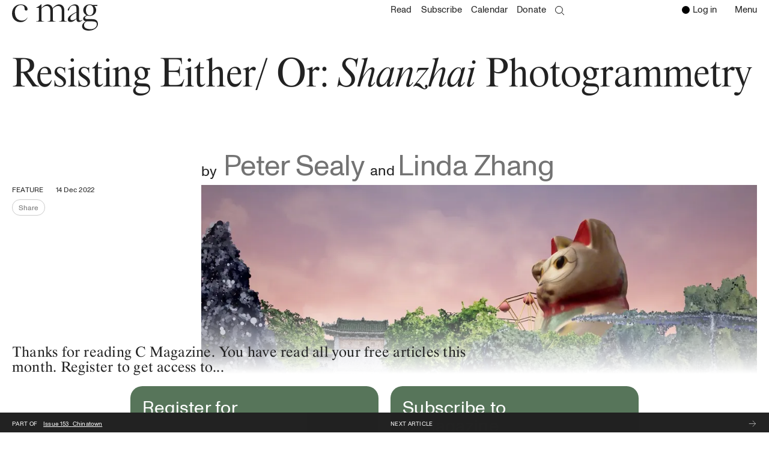

--- FILE ---
content_type: text/html; charset=utf-8
request_url: https://cmagazine.com/articles/resisting-either-or-shanzhai-photogrammetry
body_size: 45261
content:
<!DOCTYPE html><html lang="en"><head><meta charSet="utf-8"/><link rel="preload" href="/fonts/Monument/WOFF2/MonumentGrotesk-Regular.woff2" as="font" type="font/woff2" crossorigin="anonymous" class="jsx-567f035fa72d7a2b"/><link rel="preload" href="/fonts/Monument/WOFF2/MonumentGrotesk-Italic.woff2" as="font" type="font/woff2" crossorigin="anonymous" class="jsx-567f035fa72d7a2b"/><link rel="preload" href="/fonts/Monument/WOFF2/MonumentGrotesk-Medium.woff2" as="font" type="font/woff2" crossorigin="anonymous" class="jsx-567f035fa72d7a2b"/><link rel="preload" href="/fonts/Monument/WOFF2/MonumentGrotesk-MediumItalic.woff2" as="font" type="font/woff2" crossorigin="anonymous" class="jsx-567f035fa72d7a2b"/><link rel="preload" href="/fonts/Monument/WOFF2/MonumentGrotesk-Bold.woff2" as="font" type="font/woff2" crossorigin="anonymous" class="jsx-567f035fa72d7a2b"/><link rel="preload" href="/fonts/Monument/WOFF2/MonumentGrotesk-BoldItalic.woff2" as="font" type="font/woff2" crossorigin="anonymous" class="jsx-567f035fa72d7a2b"/><link rel="preload" href="/fonts/Dutch801/WOFF2/Dutch801_Headline.woff2" as="font" type="font/woff2" crossorigin="anonymous" class="jsx-567f035fa72d7a2b"/><link rel="preload" href="/fonts/Dutch801/WOFF2/Dutch801_HeadlineItalic.woff2" as="font" type="font/woff2" crossorigin="anonymous" class="jsx-567f035fa72d7a2b"/><link rel="preload" href="/fonts/Dutch801/WOFF2/Dutch801_Regular.woff2" as="font" type="font/woff2" crossorigin="anonymous" class="jsx-567f035fa72d7a2b"/><link rel="preload" href="/fonts/Dutch801/WOFF2/Dutch801_RegularItalic.woff2" as="font" type="font/woff2" crossorigin="anonymous" class="jsx-567f035fa72d7a2b"/><link rel="preload" href="/fonts/Dutch801/WOFF2/Dutch801_Bold.woff2" as="font" type="font/woff2" crossorigin="anonymous" class="jsx-567f035fa72d7a2b"/><link rel="preload" href="/fonts/Dutch801/WOFF2/Dutch801_BoldItalic.woff2" as="font" type="font/woff2" crossorigin="anonymous" class="jsx-567f035fa72d7a2b"/><meta name="viewport" content="width=device-width, initial-scale=1, shrink-to-fit=no" class="jsx-567f035fa72d7a2b"/><meta name="robots" content="max-snippet:-1, max-image-preview:large, max-video-preview:-1" class="jsx-567f035fa72d7a2b"/><title>Resisting Either/ Or: Shanzhai Photogrammetry</title><meta name="description" content="Linda Zhang and Peter Sealy explore the architecture of Chinatown, arguing for a turn toward Eastern ways of thinking as a form of resistance using _shanzhai_, a term typically used to denote a copy or counterfeit."/><meta property="og:title" content="Resisting Either/ Or: _Shanzhai_ Photogrammetry "/><meta property="og:description" content="Linda Zhang and Peter Sealy explore the architecture of Chinatown, arguing for a turn toward Eastern ways of thinking as a form of resistance using _shanzhai_, a term typically used to denote a copy or counterfeit."/><meta property="og:image" content="https://strapi-uploads-c-mag-prod.s3.ca-central-1.amazonaws.com/152_Zhang_Sealy_420d3ca936.jpg"/><meta property="og:site_name" content="Resisting Either/ Or: _Shanzhai_ Photogrammetry "/><link rel="alternate" hrefLang="en" href="http://localhost:3000/articles/resisting-either-or-shanzhai-photogrammetry"/><meta property="og:locale:alternate" content="en"/><meta name="google" content="notranslate"/><meta http-equiv="Content-Language" content="en"/><meta property="og:locale" content="en"/><link rel="preload" as="image" imageSrcSet="/_next/image?url=https%3A%2F%2Fstrapi-uploads-c-mag-prod.s3.ca-central-1.amazonaws.com%2FGriffin_Art_Projects_Jan1_Size_A_039a242990.jpg&amp;w=640&amp;q=75 640w, /_next/image?url=https%3A%2F%2Fstrapi-uploads-c-mag-prod.s3.ca-central-1.amazonaws.com%2FGriffin_Art_Projects_Jan1_Size_A_039a242990.jpg&amp;w=750&amp;q=75 750w, /_next/image?url=https%3A%2F%2Fstrapi-uploads-c-mag-prod.s3.ca-central-1.amazonaws.com%2FGriffin_Art_Projects_Jan1_Size_A_039a242990.jpg&amp;w=828&amp;q=75 828w, /_next/image?url=https%3A%2F%2Fstrapi-uploads-c-mag-prod.s3.ca-central-1.amazonaws.com%2FGriffin_Art_Projects_Jan1_Size_A_039a242990.jpg&amp;w=1080&amp;q=75 1080w, /_next/image?url=https%3A%2F%2Fstrapi-uploads-c-mag-prod.s3.ca-central-1.amazonaws.com%2FGriffin_Art_Projects_Jan1_Size_A_039a242990.jpg&amp;w=1200&amp;q=75 1200w, /_next/image?url=https%3A%2F%2Fstrapi-uploads-c-mag-prod.s3.ca-central-1.amazonaws.com%2FGriffin_Art_Projects_Jan1_Size_A_039a242990.jpg&amp;w=1920&amp;q=75 1920w, /_next/image?url=https%3A%2F%2Fstrapi-uploads-c-mag-prod.s3.ca-central-1.amazonaws.com%2FGriffin_Art_Projects_Jan1_Size_A_039a242990.jpg&amp;w=2048&amp;q=75 2048w" imageSizes="100vw"/><link rel="preload" as="image" imageSrcSet="/_next/image?url=https%3A%2F%2Fstrapi-uploads-c-mag-prod.s3.ca-central-1.amazonaws.com%2FC_Magazine_Web_Premium_Banner_8c4e6a420f.png&amp;w=640&amp;q=75 640w, /_next/image?url=https%3A%2F%2Fstrapi-uploads-c-mag-prod.s3.ca-central-1.amazonaws.com%2FC_Magazine_Web_Premium_Banner_8c4e6a420f.png&amp;w=750&amp;q=75 750w, /_next/image?url=https%3A%2F%2Fstrapi-uploads-c-mag-prod.s3.ca-central-1.amazonaws.com%2FC_Magazine_Web_Premium_Banner_8c4e6a420f.png&amp;w=828&amp;q=75 828w, /_next/image?url=https%3A%2F%2Fstrapi-uploads-c-mag-prod.s3.ca-central-1.amazonaws.com%2FC_Magazine_Web_Premium_Banner_8c4e6a420f.png&amp;w=1080&amp;q=75 1080w, /_next/image?url=https%3A%2F%2Fstrapi-uploads-c-mag-prod.s3.ca-central-1.amazonaws.com%2FC_Magazine_Web_Premium_Banner_8c4e6a420f.png&amp;w=1200&amp;q=75 1200w, /_next/image?url=https%3A%2F%2Fstrapi-uploads-c-mag-prod.s3.ca-central-1.amazonaws.com%2FC_Magazine_Web_Premium_Banner_8c4e6a420f.png&amp;w=1920&amp;q=75 1920w, /_next/image?url=https%3A%2F%2Fstrapi-uploads-c-mag-prod.s3.ca-central-1.amazonaws.com%2FC_Magazine_Web_Premium_Banner_8c4e6a420f.png&amp;w=2048&amp;q=75 2048w" imageSizes="100vw"/><meta name="next-head-count" content="28"/><script type="text/javascript">(function(w,d,s,l,i){w[l]=w[l]||[];w[l].push({'gtm.start':
                new Date().getTime(),event:'gtm.js'});var f=d.getElementsByTagName(s)[0],
                j=d.createElement(s),dl=l!='dataLayer'?'&l='+l:'';j.async=true;j.src=
                'https://www.googletagmanager.com/gtm.js?id='+i+dl;f.parentNode.insertBefore(j,f);
                })(window,document,'script','dataLayer','GTM-P4NZFVB');</script><meta charSet="utf-8"/><link rel="apple-touch-icon" sizes="180x180" href="/favicons/apple-touch-icon.png"/><link rel="icon" type="image/png" sizes="32x32" href="/favicons/favicon-32x32.png"/><link rel="icon" type="image/png" sizes="16x16" href="/favicons/favicon-16x16.png"/><link rel="manifest" href="/favicons/site.webmanifest"/><link rel="mask-icon" href="/favicons/safari-pinned-tab.svg" color="#333333"/><meta name="msapplication-TileColor" content="#ffffff"/><meta name="theme-color" content="#ffffff"/><link rel="preconnect" href="https://fonts.gstatic.com"/><link rel="stylesheet" data-href="https://fonts.googleapis.com/css2?family=Inter:wght@300;400;500;600;700;800&amp;display=swap"/><noscript data-n-css=""></noscript><script defer="" nomodule="" src="/_next/static/chunks/polyfills-42372ed130431b0a.js"></script><script src="/_next/static/chunks/webpack-ae52a29d8c5278e8.js" defer=""></script><script src="/_next/static/chunks/framework-363c0b58e290998e.js" defer=""></script><script src="/_next/static/chunks/main-4728c429c71130b4.js" defer=""></script><script src="/_next/static/chunks/pages/_app-f825f00082654585.js" defer=""></script><script src="/_next/static/chunks/1406-5a2e3b56ac5ca587.js" defer=""></script><script src="/_next/static/chunks/4172-793919ed2c927c80.js" defer=""></script><script src="/_next/static/chunks/5923-cff17c560f2e7e6d.js" defer=""></script><script src="/_next/static/chunks/7394-f3c472d769012584.js" defer=""></script><script src="/_next/static/chunks/8304-c720c8abe0216ea4.js" defer=""></script><script src="/_next/static/chunks/pages/articles/%5Bslug%5D-10daecf14a7b2da9.js" defer=""></script><script src="/_next/static/p951xPFHkSfOUPXujgsXb/_buildManifest.js" defer=""></script><script src="/_next/static/p951xPFHkSfOUPXujgsXb/_ssgManifest.js" defer=""></script><style id="__jsx-567f035fa72d7a2b">@font-face{font-family:"Monument Grotesk";font-style:normal;font-display:block;font-weight:400;src:url("/fonts/Monument/WOFF2/MonumentGrotesk-Regular.woff2")format("woff2"),url("/fonts/Monument/WOFF/MonumentGrotesk-Regular.woff")format("woff")}@font-face{font-family:"Monument Grotesk";font-style:italic;font-display:block;font-weight:400;src:url("/fonts/Monument/WOFF2/MonumentGrotesk-Italic.woff2")format("woff2"),url("/fonts/Monument/WOFF/MonumentGrotesk-Italic.woff")format("woff")}@font-face{font-family:"Monument Grotesk";font-style:normal;font-display:block;font-weight:500;src:url("/fonts/Monument/WOFF2/MonumentGrotesk-Medium.woff2")format("woff2"),url("/fonts/Monument/WOFF/MonumentGrotesk-Medium.woff")format("woff")}@font-face{font-family:"Monument Grotesk";font-style:italic;font-display:block;font-weight:500;src:url("/fonts/Monument/WOFF2/MonumentGrotesk-MediumItalic.woff2")format("woff2"),url("/fonts/Monument/WOFF/MonumentGrotesk-MediumItalic.woff")format("woff")}@font-face{font-family:"Monument Grotesk";font-style:normal;font-display:block;font-weight:700;src:url("/fonts/Monument/WOFF2/MonumentGrotesk-Bold.woff2")format("woff2"),url("/fonts/Monument/WOFF/MonumentGrotesk-Bold.woff")format("woff")}@font-face{font-family:"Monument Grotesk";font-style:italic;font-display:block;font-weight:700;src:url("/fonts/Monument/WOFF2/MonumentGrotesk-BoldItalic.woff2")format("woff2"),url("/fonts/Monument/WOFF/MonumentGrotesk-BoldItalic.woff")format("woff")}@font-face{font-family:"Dutch801 Headline";font-style:normal;font-display:block;font-weight:400;src:url("/fonts/Dutch801/WOFF2/Dutch801_Headline.woff2")format("woff2"),url("/fonts/Dutch801/WOFF/Dutch801_Headline.woff")format("woff")}@font-face{font-family:"Dutch801 Headline";font-style:italic;font-display:block;font-weight:400;src:url("/fonts/Dutch801/WOFF2/Dutch801_HeadlineItalic.woff2")format("woff2"),url("/fonts/Dutch801/WOFF/Dutch801_HeadlineItalic.woff")format("woff")}@font-face{font-family:"Dutch801";font-style:normal;font-display:block;font-weight:400;src:url("/fonts/Dutch801/WOFF2/Dutch801_Regular.woff2")format("woff2"),url("/fonts/Dutch801/WOFF/Dutch801_Regular.woff")format("woff")}@font-face{font-family:"Dutch801";font-style:italic;font-display:block;font-weight:400;src:url("/fonts/Dutch801/WOFF2/Dutch801_RegularItalic.woff2")format("woff2"),url("/fonts/Dutch801/WOFF/Dutch801_RegularItalic.woff")format("woff")}@font-face{font-family:"Dutch801";font-style:normal;font-display:block;font-weight:700;src:url("/fonts/Dutch801/WOFF2/Dutch801_Bold.woff2")format("woff2"),url("/fonts/Dutch801/WOFF/Dutch801_Bold.woff")format("woff")}@font-face{font-family:"Dutch801";font-style:normal;font-display:block;font-weight:700;src:url("/fonts/Dutch801/WOFF2/Dutch801_BoldItalic.woff2")format("woff2"),url("/fonts/Dutch801/WOFF/Dutch801_BoldItalic.woff")format("woff")}</style><style data-emotion="css-global 0"></style><style data-emotion="css 1svsvwq ty8jgw zya9hd vmgcmu 1nevvmt 1xoqrev 9g2byo av5rfn erueqo 1rjinf4 1rda1az r7nozx 15zk0yk 1ryk674 x7amaj 1j2caxk p02us4 11a4h84 2r4u0c evr59c fo5n64 1flcbi7 xt9geh 1edub7x dflvry 1e4lft6 12md16v 1psk94p 1txd8e5 3aspgk zw4db3">.css-1svsvwq{min-height:100vh;display:-webkit-box;display:-webkit-flex;display:-ms-flexbox;display:flex;-webkit-flex-direction:column;-ms-flex-direction:column;flex-direction:column;}.css-ty8jgw{border:0px solid;clip:rect(0 0 0 0);height:1px;margin:-1px;overflow:hidden;padding:0px;position:absolute;white-space:nowrap;width:1px;}.css-zya9hd{margin-top:auto;background-color:#222222;width:100%;}@media (min-width:0px){.css-zya9hd{padding-top:15px;padding-bottom:15px;padding-left:15px;padding-right:15px;}}@media (min-width:768px){.css-zya9hd{padding-top:20px;padding-bottom:20px;padding-left:20px;padding-right:20px;}}.css-vmgcmu{display:grid;-webkit-box-pack:center;-ms-flex-pack:center;-webkit-justify-content:center;justify-content:center;grid-template-rows:auto;max-width:100%;width:100%;max-height:100%;height:100%;row-gap:0px;padding-left:0px;padding-right:0px;}@media (min-width:0px){.css-vmgcmu{grid-template-columns:repeat(6, 1fr);-webkit-column-gap:15px;column-gap:15px;}}@media (min-width:768px){.css-vmgcmu{grid-template-columns:repeat(12, 1fr);-webkit-column-gap:20px;column-gap:20px;}}@media (min-width:1024px){.css-vmgcmu{grid-template-columns:repeat(12, 1fr);-webkit-column-gap:20px;column-gap:20px;}}@media (min-width:1440px){.css-vmgcmu{grid-template-columns:repeat(12, 1fr);-webkit-column-gap:20px;column-gap:20px;}}@media (min-width:1920px){.css-vmgcmu{grid-template-columns:repeat(12, 1fr);-webkit-column-gap:20px;column-gap:20px;}}@media (min-width:2560px){.css-vmgcmu{grid-template-columns:repeat(12, 138px);-webkit-column-gap:20px;column-gap:20px;margin-left:auto;margin-right:auto;}}.css-1nevvmt{grid-row:1;max-width:75%;width:100%;}@media (min-width:0px){.css-1nevvmt{grid-column:1/span 2;}}@media (min-width:1920px){.css-1nevvmt{grid-column:1/span 1;}}.css-1xoqrev{margin:0;font:inherit;color:#222222;display:block;-webkit-text-decoration:underline;text-decoration:underline;text-decoration-color:rgba(34, 34, 34, 0.4);color:common.blackAlt;cursor:default;-webkit-text-decoration:none;text-decoration:none;text-decoration-color:rgba(0, 0, 0, 0.55);color:#222222;}.css-1xoqrev:hover{text-decoration-color:inherit;}.css-1xoqrev:hover{-webkit-text-decoration:underline;text-decoration:underline;}.css-1xoqrev[href]{cursor:pointer;}.css-1xoqrev>svg{fill:white;}.css-1xoqrev:hover>svg{fill:rgba(255, 255, 255, 0.5);}@media (min-width:0px){.css-9g2byo{grid-column:1/span 6;}}@media (min-width:768px){.css-9g2byo{grid-column:7/span 6;margin-bottom:20px;}}@media (min-width:1024px){.css-9g2byo{margin-bottom:10px;}}@media (min-width:1440px){.css-9g2byo{grid-column:7/span 3;margin-bottom:unset;}}.css-av5rfn{display:block;font-family:Monument Grotesk;font-size:0.75rem;font-weight:400;font-style:normal;letter-spacing:0.02em;line-height:1.167;color:#fff;margin-bottom:5px;}.css-erueqo{position:relative;}.css-erueqo>input{font-family:Monument Grotesk;font-size:0.75rem;font-weight:400;font-style:normal;letter-spacing:0.02em;line-height:1.167;}@media (min-width:0px){.css-erueqo>input{width:100%;}}@media (min-width:1024px){.css-erueqo>input{width:50%;}}@media (min-width:1440px){.css-erueqo>input{width:100%;}}.css-1rjinf4{background:unset;border:unset;position:absolute;cursor:pointer;top:50%;-webkit-transform:translate(-125%, -50%);-moz-transform:translate(-125%, -50%);-ms-transform:translate(-125%, -50%);transform:translate(-125%, -50%);padding:0px;width:20px;z-index:1;margin:0px;}@media (min-width:0px){.css-1rjinf4{left:100%;}}@media (min-width:1024px){.css-1rjinf4{left:50%;}}@media (min-width:1440px){.css-1rjinf4{left:100%;}}.css-1rda1az{background-color:rgba(255, 255, 255, 0.25);border:none;border-radius:20px;color:#fff;padding:7px 12px;width:40%;position:relative;}.css-r7nozx{margin-right:-10px;display:-webkit-box;display:-webkit-flex;display:-ms-flexbox;display:flex;}@media (min-width:0px){.css-r7nozx{grid-column:1/span 6;}}@media (min-width:768px){.css-r7nozx{grid-column:7/span 6;}}@media (min-width:1440px){.css-r7nozx{grid-column:11/span 2;justify-self:end;}}.css-15zk0yk{display:block;margin-right:10px;}@media (min-width:0px){.css-15zk0yk{margin-bottom:60px;}}@media (min-width:768px){.css-15zk0yk{margin-bottom:unset;}}.css-1ryk674{margin:0;font:inherit;color:#222222;display:block;-webkit-text-decoration:underline;text-decoration:underline;text-decoration-color:rgba(34, 34, 34, 0.4);color:common.blackAlt;cursor:default;-webkit-text-decoration:none;text-decoration:none;text-decoration-color:rgba(0, 0, 0, 0.55);color:#222222;color:#fff;font-family:Monument Grotesk;font-size:0.75rem;font-weight:400;font-style:normal;letter-spacing:0.02em;line-height:1.167;}.css-1ryk674:hover{text-decoration-color:inherit;}.css-1ryk674:hover{-webkit-text-decoration:underline;text-decoration:underline;}.css-1ryk674[href]{cursor:pointer;}.css-1ryk674>svg{fill:rgba(255, 255, 255, 0.5);}.css-1ryk674>svg:hover{fill:white;}.css-x7amaj{margin-top:60px;margin-bottom:80px;}@media (min-width:0px){.css-x7amaj{grid-column:1/span 12;}}.css-1j2caxk{display:-webkit-box;display:-webkit-flex;display:-ms-flexbox;display:flex;-webkit-flex-direction:column;-ms-flex-direction:column;flex-direction:column;-webkit-align-items:center;-webkit-box-align:center;-ms-flex-align:center;align-items:center;-webkit-box-pack:center;-ms-flex-pack:center;-webkit-justify-content:center;justify-content:center;background-color:rgba(0, 0, 0 , 0.08);padding:20px 10px;width:100%;height:100%;}.css-p02us4{max-height:180px;max-width:970px;width:100%;height:0;overflow:hidden;position:relative;}.css-11a4h84{width:100%;height:100%;max-height:180px;max-width:970px;position:absolute;z-index:1;visibility:visible;}.css-2r4u0c{margin:0;font:inherit;color:#222222;display:block;-webkit-text-decoration:underline;text-decoration:underline;text-decoration-color:rgba(34, 34, 34, 0.4);color:common.blackAlt;cursor:default;-webkit-text-decoration:none;text-decoration:none;text-decoration-color:rgba(0, 0, 0, 0.55);color:#222222;}.css-2r4u0c:hover{text-decoration-color:inherit;}.css-2r4u0c:hover{-webkit-text-decoration:underline;text-decoration:underline;}.css-2r4u0c[href]{cursor:pointer;}.css-evr59c{position:relative;background-color:rgba(0, 0, 0, 0.1);}.css-evr59c .image-skeleton{opacity:0;-webkit-transition:opacity 250ms ease-in-out;transition:opacity 250ms ease-in-out;}.css-fo5n64{width:100%;height:100%;max-height:180px;max-width:970px;position:absolute;z-index:0;visibility:hidden;}.css-1flcbi7{-webkit-align-self:end;-ms-flex-item-align:end;align-self:end;color:#fff;}@media (min-width:0px){.css-1flcbi7{grid-column:1/span 6;}}@media (min-width:768px){.css-1flcbi7{grid-column:1/span 5;}}@media (min-width:1440px){.css-1flcbi7{grid-column:1/span 3;}}.css-xt9geh{margin:0;font-family:"Roboto","Helvetica","Arial",sans-serif;font-weight:400;font-size:1rem;line-height:1.5;letter-spacing:0.00938em;font-family:Monument Grotesk;font-size:0.75rem;font-weight:400;font-style:normal;letter-spacing:0.02em;line-height:1.167;margin-bottom:10px;}.css-1edub7x{display:-webkit-box;display:-webkit-flex;display:-ms-flexbox;display:flex;-webkit-box-flex-wrap:wrap;-webkit-flex-wrap:wrap;-ms-flex-wrap:wrap;flex-wrap:wrap;-webkit-align-items:center;-webkit-box-align:center;-ms-flex-align:center;align-items:center;gap:15px;}.css-dflvry .partner-image{display:block;height:20px;object-fit:contain;}.css-1e4lft6{display:block;-webkit-text-decoration:none;text-decoration:none;}.css-12md16v{-webkit-align-self:end;-ms-flex-item-align:end;align-self:end;display:-webkit-box;display:-webkit-flex;display:-ms-flexbox;display:flex;-webkit-box-flex-wrap:wrap;-webkit-flex-wrap:wrap;-ms-flex-wrap:wrap;flex-wrap:wrap;}@media (min-width:0px){.css-12md16v{grid-column:1/span 6;margin-bottom:20px;}}@media (min-width:768px){.css-12md16v{grid-column:1/span 5;margin-top:10px;margin-bottom:unset;}}@media (min-width:1440px){.css-12md16v{grid-column:4/span 3;}}.css-1psk94p{margin:0;font:inherit;color:#222222;display:block;-webkit-text-decoration:underline;text-decoration:underline;text-decoration-color:rgba(34, 34, 34, 0.4);color:common.blackAlt;cursor:default;-webkit-text-decoration:none;text-decoration:none;text-decoration-color:rgba(0, 0, 0, 0.55);color:#222222;color:rgba(255, 255, 255, 0.5);margin-right:10px;font-family:Monument Grotesk;font-size:0.75rem;font-weight:400;font-style:normal;letter-spacing:0.02em;line-height:1.167;}.css-1psk94p:hover{text-decoration-color:inherit;}.css-1psk94p:hover{-webkit-text-decoration:underline;text-decoration:underline;}.css-1psk94p[href]{cursor:pointer;}.css-1psk94p:hover{color:#fff;-webkit-text-decoration:none;text-decoration:none;}.css-1txd8e5{-webkit-align-self:end;-ms-flex-item-align:end;align-self:end;color:#fff;font-family:Monument Grotesk;font-size:0.75rem;font-weight:400;font-style:normal;letter-spacing:0.02em;line-height:1.167;}@media (min-width:0px){.css-1txd8e5{grid-column:1/span 3;}}@media (min-width:768px){.css-1txd8e5{grid-column:7/span 4;grid-row:4/6;}}@media (min-width:1440px){.css-1txd8e5{grid-row:unset;}}@media (min-width:1920px){.css-1txd8e5{display:-webkit-box;display:-webkit-flex;display:-ms-flexbox;display:flex;}}.css-1txd8e5>*{display:block;color:#fff;-webkit-text-decoration:none;text-decoration:none;}@media (min-width:1920px){.css-1txd8e5>*{margin-right:20px;}}.css-3aspgk{justify-self:end;-webkit-align-self:end;-ms-flex-item-align:end;align-self:end;color:#fff;font-family:Monument Grotesk;font-size:0.75rem;font-weight:400;font-style:normal;letter-spacing:0.02em;line-height:1.167;}@media (min-width:0px){.css-3aspgk{grid-column:4/span 3;}}@media (min-width:768px){.css-3aspgk{grid-column:11/span 2;}}.css-zw4db3{margin:0;font:inherit;color:#222222;display:block;-webkit-text-decoration:underline;text-decoration:underline;text-decoration-color:rgba(34, 34, 34, 0.4);color:common.blackAlt;cursor:default;-webkit-text-decoration:none;text-decoration:none;text-decoration-color:rgba(0, 0, 0, 0.55);color:#222222;color:rgba(255, 255, 255, 0.5);display:inline-block;font-family:Monument Grotesk;font-size:0.75rem;font-weight:400;font-style:normal;letter-spacing:0.02em;line-height:1.167;}.css-zw4db3:hover{text-decoration-color:inherit;}.css-zw4db3:hover{-webkit-text-decoration:underline;text-decoration:underline;}.css-zw4db3[href]{cursor:pointer;}.css-zw4db3:hover{color:#fff;-webkit-text-decoration:none;text-decoration:none;}</style><link rel="stylesheet" href="https://fonts.googleapis.com/css2?family=Inter:wght@300;400;500;600;700;800&display=swap"/></head><body><noscript><iframe src="https://www.googletagmanager.com/ns.html?id=GTM-P4NZFVB"
                height="0" width="0" style="display:none;visibility:hidden"></iframe></noscript><div id="__next"><style data-emotion="css-global 1etzc5q">svg{display:block;}a{color:inherit;cursor:pointer;}</style><script id="pelcro-script" type="text/javascript" class="jsx-567f035fa72d7a2b"> var Pelcro = window.Pelcro || (window.Pelcro = {});
          Pelcro.siteid = "1300";
          Pelcro.environment = {
            domain: "https://www.pelcro.com",
            ui: " ",
          stripe: "pk_live_Wdef2LjEQXsgFWult6IVFobB"
          };</script><script src="https://js.pelcro.com/sdk/main.min.js" type="text/javascript" class="jsx-567f035fa72d7a2b"></script><div style="opacity:0"><style data-emotion="css-global 1s3pabf">html{-webkit-font-smoothing:antialiased;-moz-osx-font-smoothing:grayscale;box-sizing:border-box;-webkit-text-size-adjust:100%;}*,*::before,*::after{box-sizing:inherit;}strong,b{font-weight:700;}body{margin:0;color:rgba(0, 0, 0, 0.87);font-family:"Roboto","Helvetica","Arial",sans-serif;font-weight:400;font-size:1rem;line-height:1.5;letter-spacing:0.00938em;background-color:#fff;}@media print{body{background-color:#fff;}}body::backdrop{background-color:#fff;}h1{font-weight:400;margin:0;}h2{font-weight:400;margin:0;}h3{font-weight:400;margin:0;}h4{font-weight:400;margin:0;}h5{font-weight:400;margin:0;}h6{font-weight:400;margin:0;}</style><style data-emotion="css mc9qds">.css-mc9qds{background-color:#fff;color:rgba(0, 0, 0, 0.87);-webkit-transition:box-shadow 300ms cubic-bezier(0.4, 0, 0.2, 1) 0ms;transition:box-shadow 300ms cubic-bezier(0.4, 0, 0.2, 1) 0ms;border-radius:4px;box-shadow:none;}.css-mc9qds body{overflow:auto!important;}.css-mc9qds #pelcro-app{color:#222222;line-height:inherit;letter-spacing:inherit;text-align:start;max-width:100vw;width:100%;}.css-mc9qds #pelcro-app #pelcro-modal-open{overflow-y:hidden;}.css-mc9qds #pelcro-app .pelcro-open-dashboard-btn{display:none;}.css-mc9qds #pelcro-app h4{font-weight:400;text-align:start;font-family:Dutch801;font-size:1.875rem;font-style:normal;line-height:1.033;}.css-mc9qds #pelcro-app p{font-weight:400;text-align:start;}@media (min-width:0px){.css-mc9qds #pelcro-app p{font-family:Monument Grotesk;font-size:0.75rem;font-weight:400;font-style:normal;letter-spacing:0.02em;line-height:1.167;}}@media (min-width:1440px){.css-mc9qds #pelcro-app p{font-family:Monument Grotesk;font-size:0.9375rem;font-style:normal;letter-spacing:0.015em;line-height:1.267;}}.css-mc9qds #pelcro-app a{font-weight:400;-webkit-text-decoration:underline;text-decoration:underline;}@media (min-width:0px){.css-mc9qds #pelcro-app a{font-family:Monument Grotesk;font-size:0.75rem;font-weight:400;font-style:normal;letter-spacing:0.02em;line-height:1.167;}}@media (min-width:1440px){.css-mc9qds #pelcro-app a{font-family:Monument Grotesk;font-size:0.9375rem;font-style:normal;letter-spacing:0.015em;line-height:1.267;}}.css-mc9qds #pelcro-app a:hover{-webkit-text-decoration:none;text-decoration:none;}.css-mc9qds #pelcro-app a:focus{box-shadow:0 0 0 1px #222;}.css-mc9qds #pelcro-app span{font-weight:400;}@media (min-width:0px){.css-mc9qds #pelcro-app span{font-family:Monument Grotesk;font-size:0.75rem;font-weight:400;font-style:normal;letter-spacing:0.02em;line-height:1.167;}}@media (min-width:1440px){.css-mc9qds #pelcro-app span{font-family:Monument Grotesk;font-size:0.9375rem;font-style:normal;letter-spacing:0.015em;line-height:1.267;}}.css-mc9qds #pelcro-app span:focus{box-shadow:none;outline:5px auto -webkit-focus-ring-color;}.css-mc9qds #pelcro-app button{letter-spacing:0px!important;}@media (min-width:0px){.css-mc9qds #pelcro-app button{font-family:Monument Grotesk;font-size:0.75rem;font-weight:400;font-style:normal;letter-spacing:0.02em;line-height:1.167;}}@media (min-width:1440px){.css-mc9qds #pelcro-app button{font-family:Monument Grotesk;font-size:1.125rem;font-weight:400;font-style:normal;line-height:1.222;}}.css-mc9qds #pelcro-app button:disabled{color:rgba(0, 0, 0, 0.2);border-color:rgba(0, 0, 0, 0.2);background-color:#fff;}.css-mc9qds #pelcro-app button:disabled:hover{color:rgba(0, 0, 0, 0.2);}.css-mc9qds #pelcro-app button:focus{box-shadow:none;outline:5px auto -webkit-focus-ring-color;}.css-mc9qds #pelcro-app label{display:-webkit-box;display:-webkit-flex;display:-ms-flexbox;display:flex;font-weight:400;margin-bottom:8px;font-family:Monument Grotesk;font-size:0.75rem;font-style:normal;letter-spacing:0.02em;line-height:1.167;text-transform:uppercase;}.css-mc9qds #pelcro-app label:focus{outline:5px auto -webkit-focus-ring-color;}.css-mc9qds #pelcro-app input,.css-mc9qds #pelcro-input-card-number,.css-mc9qds #pelcro-input-expiry-date,.css-mc9qds #pelcro-input-cvc-number,.css-mc9qds #pelcro-input-coupon_code{background-color:rgba(0, 0, 0 , 0.08);border-radius:20px;border:none;}@media (min-width:0px){.css-mc9qds #pelcro-app input,.css-mc9qds #pelcro-input-card-number,.css-mc9qds #pelcro-input-expiry-date,.css-mc9qds #pelcro-input-cvc-number,.css-mc9qds #pelcro-input-coupon_code{font-family:Monument Grotesk;font-size:0.9375rem;font-style:normal;line-height:1.133;padding:9px 11px 8px 11px;}}@media (min-width:1440px){.css-mc9qds #pelcro-app input,.css-mc9qds #pelcro-input-card-number,.css-mc9qds #pelcro-input-expiry-date,.css-mc9qds #pelcro-input-cvc-number,.css-mc9qds #pelcro-input-coupon_code{font-family:Monument Grotesk;font-size:1.125rem;font-weight:400;font-style:normal;line-height:1.222;padding:7px 10px 5px 10px;}}.css-mc9qds #pelcro-app input:disabled,.css-mc9qds #pelcro-input-card-number:disabled,.css-mc9qds #pelcro-input-expiry-date:disabled,.css-mc9qds #pelcro-input-cvc-number:disabled,.css-mc9qds #pelcro-input-coupon_code:disabled{background-color:rgba(0, 0, 0, 0.2);color:rgba(0, 0, 0, 0.55);}.css-mc9qds #pelcro-app input:focus,.css-mc9qds #pelcro-input-card-number:focus,.css-mc9qds #pelcro-input-expiry-date:focus,.css-mc9qds #pelcro-input-cvc-number:focus,.css-mc9qds #pelcro-input-coupon_code:focus{box-shadow:0 0 0 1px #222;}.css-mc9qds #pelcro-app select{background-color:rgba(0, 0, 0 , 0.08);border-radius:20px;border:none;}@media (min-width:0px){.css-mc9qds #pelcro-app select{font-family:Monument Grotesk;font-size:0.9375rem;font-style:normal;line-height:1.133;padding:9px 11px 8px 11px;}}@media (min-width:1440px){.css-mc9qds #pelcro-app select{font-family:Monument Grotesk;font-size:1.125rem;font-weight:400;font-style:normal;line-height:1.222;padding:7px 10px 5px 10px;}}.css-mc9qds #pelcro-app select:disabled{background-color:rgba(0, 0, 0, 0.2);color:rgba(0, 0, 0, 0.55);}.css-mc9qds #pelcro-app select:focus{box-shadow:0 0 0 1px #222;}.css-mc9qds #pelcro-app textarea{background-color:rgba(0, 0, 0 , 0.08);border-radius:20px;border:none;}@media (min-width:0px){.css-mc9qds #pelcro-app textarea{font-family:Monument Grotesk;font-size:0.9375rem;font-style:normal;line-height:1.133;padding:9px 11px 8px 11px;}}@media (min-width:1440px){.css-mc9qds #pelcro-app textarea{font-family:Monument Grotesk;font-size:1.125rem;font-weight:400;font-style:normal;line-height:1.222;padding:7px 10px 5px 10px;}}.css-mc9qds #pelcro-app textarea:disabled{background-color:rgba(0, 0, 0, 0.2);color:rgba(0, 0, 0, 0.55);}.css-mc9qds #pelcro-app textarea:focus{box-shadow:0 0 0 1px #222;}.css-mc9qds #pelcro-app .pelcro-button-icon{background:transparent;border-radius:none;}.css-mc9qds #pelcro-app .pelcro-link:not(.plc-border){color:rgba(0, 0, 0, 0.55);font-weight:400;}@media (min-width:0px){.css-mc9qds #pelcro-app .pelcro-link:not(.plc-border){font-family:Monument Grotesk;font-size:0.75rem;font-weight:400;font-style:normal;letter-spacing:0.02em;line-height:1.167;}}@media (min-width:1440px){.css-mc9qds #pelcro-app .pelcro-link:not(.plc-border){font-family:Monument Grotesk;font-size:0.9375rem;font-style:normal;letter-spacing:0.015em;line-height:1.267;}}.css-mc9qds #pelcro-app .pelcro-link:not(.plc-border):hover{color:#222222;}.css-mc9qds #pelcro-app .pelcro-radio{border-radius:50%;cursor:pointer;margin-right:2px;padding:0px;background-color:rgba(0, 0, 0 , 0.08);border:none;}.css-mc9qds #pelcro-app .pelcro-radio:checked{background-color:#222222;position:relative;}.css-mc9qds #pelcro-app .pelcro-radio:checked::after{content:"";background-color:#fff;border-radius:50%;position:absolute;top:50%;left:50%;-webkit-transform:translate(-50%, -50%);-moz-transform:translate(-50%, -50%);-ms-transform:translate(-50%, -50%);transform:translate(-50%, -50%);}.css-mc9qds #pelcro-app .pelcro-radio:focus{outline:5px auto -webkit-focus-ring-color;}.css-mc9qds #pelcro-app .pelcro-radio:disabled{background-color:rgba(0, 0, 0, 0.2);color:rgba(0, 0, 0, 0.55);}.css-mc9qds #pelcro-app .pelcro-checkbox{border-radius:5px;margin-right:2px;padding:0px;}.css-mc9qds #pelcro-app .pelcro-checkbox:checked{background-color:black;position:relative;}.css-mc9qds #pelcro-app .pelcro-checkbox:focus{box-shadow:none;outline:5px auto -webkit-focus-ring-color;}.css-mc9qds #pelcro-app .pelcro-checkbox-label{margin-bottom:0px;text-transform:capitalize;}.css-mc9qds #pelcro-app .pelcro-modal{margin:0px!important;padding:0px!important;border:none;border-radius:0px;position:relative;}@media (min-width:0px){.css-mc9qds #pelcro-app .pelcro-modal{max-width:100%;max-height:100%;height:100%;}}@media (min-width:1440px){.css-mc9qds #pelcro-app .pelcro-modal{max-width:50%;max-height:-webkit-fit-content;max-height:-moz-fit-content;max-height:fit-content;height:-webkit-fit-content;height:-moz-fit-content;height:fit-content;}}.css-mc9qds #pelcro-app .pelcro-modal form{margin-top:0px;}.css-mc9qds #pelcro-app .pelcro-modal-content{max-width:100%;}.css-mc9qds #pelcro-app .pelcro-modal-overlay{-webkit-backdrop-filter:unset;backdrop-filter:unset;background-color:rgba(0, 0, 0, 0.5);}@media (min-width:1440px){.css-mc9qds #pelcro-app .pelcro-modal-overlay{padding-top:20px;padding-bottom:20px;}}.css-mc9qds #pelcro-app .pelcro-modal-header{margin:0px;padding:0px;}@media (min-width:0px){.css-mc9qds #pelcro-app .pelcro-modal-header>.pelcro-modal-close{top:10px;right:10px;}}@media (min-width:1440px){.css-mc9qds #pelcro-app .pelcro-modal-header>.pelcro-modal-close{top:20px;right:20px;}}.css-mc9qds #pelcro-app .pelcro-modal-body{margin:0px;}@media (min-width:0px){.css-mc9qds #pelcro-app .pelcro-modal-body{padding:10px;}}@media (min-width:1440px){.css-mc9qds #pelcro-app .pelcro-modal-body{padding:20px;}}.css-mc9qds #pelcro-app .pelcro-modal-footer{margin:0px;}.css-mc9qds #pelcro-app .pelcro-title-wrapper{margin-bottom:30px;}.css-mc9qds #pelcro-app .pelcro-title-wrapper p{border-bottom:1px solid;border-bottom-color:rgba(0, 0, 0 , 0.08);margin-top:10px;padding-bottom:5px;}.css-mc9qds #pelcro-app .pelcro-footnote{font-family:Monument Grotesk;font-size:0.75rem;font-weight:400;font-style:normal;letter-spacing:0.02em;line-height:1.167;margin-bottom:10px;}.css-mc9qds #pelcro-app .pelcro-button-solid{background-color:#222222;border-radius:20px;border:1px solid transparent;color:#fff;padding:5px 10px;margin:0px;font-weight:400;width:-webkit-fit-content;width:-moz-fit-content;width:fit-content;text-transform:capitalize;}@media (min-width:0px){.css-mc9qds #pelcro-app .pelcro-button-solid{font-family:Monument Grotesk;font-size:0.75rem;font-weight:400;font-style:normal;letter-spacing:0.02em;line-height:1.167;}}@media (min-width:1440px){.css-mc9qds #pelcro-app .pelcro-button-solid{font-family:Monument Grotesk;font-size:1.125rem;font-weight:400;font-style:normal;line-height:1.222;}}.css-mc9qds #pelcro-app .pelcro-button-solid:hover{border:1px solid;border-color:rgba(0, 0, 0, 0.2);color:rgba(0, 0, 0, 0.55);background-color:#fff;}.css-mc9qds #pelcro-app .pelcro-button-ghost{background-color:commin.white;border:1px solid;border-color:rgba(0, 0, 0, 0.2);border-radius:20px;color:rgba(0, 0, 0, 0.2);font-weight:400;padding:5px 10px;font-family:Monument Grotesk;font-size:0.75rem;font-style:normal;letter-spacing:0.02em;line-height:1.167;text-transform:capitalize;width:-webkit-fit-content;width:-moz-fit-content;width:fit-content;}.css-mc9qds #pelcro-app .pelcro-button-ghost:hover{background-color:#222222;color:white!important;}.css-mc9qds #pelcro-app .pelcro-button-ghost:hover>div>svg{stroke:white!important;}.css-mc9qds #pelcro-app .pelcro-button-ghost>div{margin:0px;}.css-mc9qds #pelcro-app .pelcro-button-ghost>div>svg{margin-right:2px;}.css-mc9qds #pelcro-app .pelcro-button-ghost>div>svg>path{stroke-width:1px;}.css-mc9qds #pelcro-app .pelcro-payment-block{margin:0px;padding:0px;}.css-mc9qds #pelcro-app .pelcro-payment-block>div:first-of-type{display:-webkit-box;display:-webkit-flex;display:-ms-flexbox;display:flex;-webkit-box-pack:center;-ms-flex-pack:center;-webkit-justify-content:center;justify-content:center;background-color:#DDE3DE;border:none;border-radius:0;padding:15px;margin-bottom:20px;}.css-mc9qds #pelcro-app .pelcro-payment-block .pelcro-form .pelcro-payment-container>div:last-of-type>div:first-of-type img{display:block;margin-top:5px;}.css-mc9qds #pelcro-app .pelcro-payment-block .pelcro-form .pelcro-payment-container>div:last-of-type>div:first-of-type>div:last-of-type{margin-top:15px;margin-bottom:20px;}.css-mc9qds #pelcro-app .pelcro-payment-block .pelcro-form .pelcro-payment-container>div:last-of-type>div:first-of-type>div:last-of-type>div:first-of-type{margin-right:20px;padding:0px;}.css-mc9qds #pelcro-app .pelcro-payment-block .pelcro-form .pelcro-payment-container>div:last-of-type>div:first-of-type>div:last-of-type>div:last-of-type{padding:0px;}.css-mc9qds #pelcro-app .pelcro-payment-block .pelcro-form .pelcro-payment-container>div:last-of-type>.plc-mb-2{margin:0px;}.css-mc9qds #pelcro-app .pelcro-payment-block .pelcro-form .pelcro-payment-container>div:last-of-type>.plc-mb-2>div{margin:0px;}.css-mc9qds #pelcro-app .pelcro-payment-block .pelcro-form .pelcro-payment-container>div:last-of-type>.plc-mb-2>div>button{display:block;margin:0px;padding:0px;-webkit-text-decoration:underline;text-decoration:underline;}.css-mc9qds #pelcro-app .pelcro-payment-block .pelcro-form .pelcro-payment-container>div:last-of-type>.plc-mb-2>div>button:hover{color:#222222;background-color:unset;-webkit-text-decoration:none;text-decoration:none;}.css-mc9qds #pelcro-app .pelcro-payment-block .pelcro-form .pelcro-payment-container>div:last-of-type>.plc-mb-2>div>button:focus{background-color:unset;}.css-mc9qds #pelcro-app .pelcro-payment-block .pelcro-form .pelcro-payment-container>div:last-of-type>.plc-mb-2>div>button>div{display:none;}.css-mc9qds #pelcro-app .pelcro-payment-block .pelcro-form .pelcro-payment-container>div:last-of-type>.plc-mb-2 .pelcro-apply-coupon-wrapper{display:-webkit-box;display:-webkit-flex;display:-ms-flexbox;display:flex;-webkit-align-items:center;-webkit-box-align:center;-ms-flex-align:center;align-items:center;-webkit-box-pack:center;-ms-flex-pack:center;-webkit-justify-content:center;justify-content:center;}.css-mc9qds #pelcro-app .pelcro-payment-block .pelcro-form .pelcro-payment-container>div:last-of-type>.plc-mb-2 .pelcro-apply-coupon-wrapper .pelcro-input-wrapper{margin:0px;}.css-mc9qds #pelcro-app .pelcro-payment-block .pelcro-form .pelcro-payment-container>div:last-of-type>.plc-mb-2 .pelcro-apply-coupon-wrapper .pelcro-input-wrapper label{display:none;}.css-mc9qds #pelcro-app .pelcro-payment-block .pelcro-form .pelcro-payment-container>div:last-of-type>.plc-mb-2 .pelcro-apply-coupon-wrapper .pelcro-input-wrapper #pelcro-input-coupon_code{margin:0px;height:unset;}.css-mc9qds #pelcro-app .pelcro-payment-block .pelcro-form .pelcro-payment-container>div:last-of-type>.plc-mb-2 .pelcro-apply-coupon-wrapper .pelcro-button-solid{border:none;background:transparent;height:-webkit-fit-content;height:-moz-fit-content;height:fit-content;width:-webkit-fit-content;width:-moz-fit-content;width:fit-content;margin-left:10px;padding:0px;}.css-mc9qds #pelcro-app .pelcro-payment-block .pelcro-form .pelcro-payment-container>div:last-of-type>.plc-mb-2 .pelcro-apply-coupon-wrapper .pelcro-button-solid:disabled>div>svg{stroke:rgba(0, 0, 0, 0.2);}.css-mc9qds #pelcro-app .pelcro-payment-block .pelcro-form .pelcro-payment-container>div:last-of-type>.plc-mb-2 .pelcro-apply-coupon-wrapper .pelcro-button-solid:hover:not(:disabled){border:none;}.css-mc9qds #pelcro-app .pelcro-payment-block .pelcro-form .pelcro-payment-container>div:last-of-type>.plc-mb-2 .pelcro-apply-coupon-wrapper .pelcro-button-solid:hover:not(:disabled)>div>svg{stroke:rgba(0, 0, 0, 0.55);}.css-mc9qds #pelcro-app .pelcro-payment-block .pelcro-form .pelcro-payment-container>div:last-of-type>.plc-mb-2 .pelcro-apply-coupon-wrapper .pelcro-button-solid>div{margin:0px;}.css-mc9qds #pelcro-app .pelcro-payment-block .pelcro-form .pelcro-payment-container>div:last-of-type>.plc-mb-2 .pelcro-apply-coupon-wrapper .pelcro-button-solid>div>svg{stroke:#222;}.css-mc9qds #pelcro-app .pelcro-payment-block .pelcro-form .pelcro-payment-container>div:last-of-type>:last-of-type{margin-top:20px;display:block;}.css-mc9qds #pelcro-app #pelcro-user-update-view .pelcro-user-update-container>div:first-of-type{display:none;}.css-mc9qds #pelcro-app #pelcro-user-update-view .pelcro-user-update-container>div:nth-of-type(3)>div:last-of-type{margin-left:20px;}.css-mc9qds #pelcro-app #pelcro-payment-method-select-view .pelcro-payment-select-container .pelcro-payment-method-select-wrapper .pelcro-payment-method-wrapper{border:1px solid;border-color:rgba(0, 0, 0, 0.2);border-radius:10px;margin-left:0px;margin-right:0px;margin-top:10px;padding:10px;}.css-mc9qds #pelcro-app #pelcro-payment-method-select-view .pelcro-payment-select-container .pelcro-payment-method-select-wrapper .pelcro-payment-method-wrapper:first-of-type{margin-top:20px;}.css-mc9qds #pelcro-app #pelcro-payment-method-select-view .pelcro-payment-select-container .pelcro-payment-method-select-wrapper .pelcro-payment-method-wrapper>div{-webkit-box-pack:center;-ms-flex-pack:center;-webkit-justify-content:center;justify-content:center;cursor:pointer;}.css-mc9qds #pelcro-app #pelcro-payment-method-select-view .pelcro-payment-select-container .pelcro-payment-method-select-wrapper .pelcro-payment-method-wrapper>div label{margin-bottom:0px;display:-webkit-box;display:-webkit-flex;display:-ms-flexbox;display:flex;-webkit-flex-direction:column;-ms-flex-direction:column;flex-direction:column;}.css-mc9qds #pelcro-app #pelcro-payment-method-select-view .pelcro-payment-select-container .pelcro-payment-method-select-wrapper .pelcro-payment-method-wrapper .pelcro-payment-method-details p{color:#222222;letter-spacing:0;}@media (min-width:0px){.css-mc9qds #pelcro-app #pelcro-payment-method-select-view .pelcro-payment-select-container .pelcro-payment-method-select-wrapper .pelcro-payment-method-wrapper .pelcro-payment-method-details p{font-family:Monument Grotesk;font-size:0.9375rem;font-style:normal;letter-spacing:0.015em;line-height:1.267;}}.css-mc9qds #pelcro-app #pelcro-payment-method-select-view .pelcro-payment-select-container .pelcro-payment-method-select-wrapper .pelcro-payment-method-wrapper .pelcro-payment-method-details p:nth-of-type(2){color:rgba(0, 0, 0, 0.5);}.css-mc9qds #pelcro-app #pelcro-payment-method-select-view .pelcro-payment-select-container #pelcro-add-payment-method{margin-bottom:10px;}.css-mc9qds #pelcro-app #pelcro-payment-method-update-view .pelcro-title-wrapper{margin-bottom:10px;}.css-mc9qds #pelcro-app #pelcro-address-update-view>form>div>div:nth-of-type(1)>div:last-of-type,.css-mc9qds #pelcro-address-create-view>form>div>div:nth-of-type(1)>div:last-of-type{margin-left:20px;}.css-mc9qds #pelcro-app #pelcro-address-update-view>form>div>div:nth-of-type(3)>div:last-of-type,.css-mc9qds #pelcro-address-create-view>form>div>div:nth-of-type(3)>div:last-of-type{margin-left:20px;}.css-mc9qds #pelcro-app #pelcro-address-update-view>form>div>div:nth-of-type(4)>div:last-of-type,.css-mc9qds #pelcro-address-create-view>form>div>div:nth-of-type(4)>div:last-of-type{margin-left:20px;}.css-mc9qds #pelcro-app #pelcro-selection-view .pelcro-select-products-wrapper{display:grid;}@media (min-width:0px){.css-mc9qds #pelcro-app #pelcro-selection-view .pelcro-select-products-wrapper{grid-template-columns:repeat(6, 1fr);gap:15px;}}@media (min-width:768px){.css-mc9qds #pelcro-app #pelcro-selection-view .pelcro-select-products-wrapper{grid-template-columns:repeat(12, 1fr);gap:20px;}}@media (min-width:1024px){.css-mc9qds #pelcro-app #pelcro-selection-view .pelcro-select-products-wrapper{grid-template-columns:repeat(12, 1fr);}}@media (min-width:1440px){.css-mc9qds #pelcro-app #pelcro-selection-view .pelcro-select-products-wrapper{grid-template-columns:repeat(12, 1fr);}}@media (min-width:1920px){.css-mc9qds #pelcro-app #pelcro-selection-view .pelcro-select-products-wrapper{grid-template-columns:repeat(12, 1fr);}}@media (min-width:0px){.css-mc9qds #pelcro-app #pelcro-selection-view .pelcro-select-products-wrapper>h3{grid-column:span 6;}}@media (min-width:768px){.css-mc9qds #pelcro-app #pelcro-selection-view .pelcro-select-products-wrapper>h3{grid-column:span 12;}}.css-mc9qds #pelcro-app #pelcro-selection-view .pelcro-select-products-wrapper .pelcro-select-product-wrapper{background-color:#57755A;border:none;border-radius:20px;padding:15px;margin:0px;}@media (min-width:0px){.css-mc9qds #pelcro-app #pelcro-selection-view .pelcro-select-products-wrapper .pelcro-select-product-wrapper{grid-column:span 6;}}@media (min-width:768px){.css-mc9qds #pelcro-app #pelcro-selection-view .pelcro-select-products-wrapper .pelcro-select-product-wrapper{grid-column:span 12;}}@media (min-width:1440px){.css-mc9qds #pelcro-app #pelcro-selection-view .pelcro-select-products-wrapper .pelcro-select-product-wrapper{grid-column:span 6;}}.css-mc9qds #pelcro-app #pelcro-selection-view .pelcro-select-products-wrapper .pelcro-select-product-wrapper>div{-webkit-align-items:space-between;-webkit-box-align:space-between;-ms-flex-align:space-between;align-items:space-between;height:100%;}.css-mc9qds #pelcro-app #pelcro-selection-view .pelcro-select-products-wrapper .pelcro-select-product-wrapper>div .pelcro-select-product-header{height:-webkit-fit-content;height:-moz-fit-content;height:fit-content;}.css-mc9qds #pelcro-app #pelcro-selection-view .pelcro-select-products-wrapper .pelcro-select-product-wrapper>div .pelcro-select-product-header .pelcro-select-product-title{color:#fff;}@media (min-width:0px){.css-mc9qds #pelcro-app #pelcro-selection-view .pelcro-select-products-wrapper .pelcro-select-product-wrapper>div .pelcro-select-product-header .pelcro-select-product-title{font-family:Monument Grotesk;font-size:1.875rem;font-style:normal;line-height:1;}}@media (min-width:1440px){.css-mc9qds #pelcro-app #pelcro-selection-view .pelcro-select-products-wrapper .pelcro-select-product-wrapper>div .pelcro-select-product-header .pelcro-select-product-title{font-family:Monument Grotesk;font-size:1.5rem;font-style:normal;line-height:1.042;}}.css-mc9qds #pelcro-app #pelcro-selection-view .pelcro-select-products-wrapper .pelcro-select-product-wrapper>div .pelcro-select-product-header .pelcro-select-product-description{color:rgba(255, 255, 255, 0.5);margin:0px;}@media (min-width:0px){.css-mc9qds #pelcro-app #pelcro-selection-view .pelcro-select-products-wrapper .pelcro-select-product-wrapper>div .pelcro-select-product-header .pelcro-select-product-description{font-family:Monument Grotesk;font-size:1.875rem;font-style:normal;line-height:1;}}@media (min-width:1440px){.css-mc9qds #pelcro-app #pelcro-selection-view .pelcro-select-products-wrapper .pelcro-select-product-wrapper>div .pelcro-select-product-header .pelcro-select-product-description{font-family:Monument Grotesk;font-size:1.5rem;font-style:normal;line-height:1.042;}}.css-mc9qds #pelcro-app #pelcro-selection-view .pelcro-select-products-wrapper .pelcro-select-product-wrapper>div>div:last-of-type{display:-webkit-box;display:-webkit-flex;display:-ms-flexbox;display:flex;-webkit-box-pack:justify;-webkit-justify-content:space-between;justify-content:space-between;-webkit-align-self:end;-ms-flex-item-align:end;align-self:end;margin-top:80px;height:-webkit-fit-content;height:-moz-fit-content;height:fit-content;max-width:100%;}.css-mc9qds #pelcro-app #pelcro-selection-view .pelcro-select-products-wrapper .pelcro-select-product-wrapper>div>div:last-of-type #pelcro-select-product-back-button{background-color:transparent;border:1px solid;border-color:rgba(255, 255, 255, 0.5);color:rgba(255, 255, 255, 0.5);}@media (min-width:0px){.css-mc9qds #pelcro-app #pelcro-selection-view .pelcro-select-products-wrapper .pelcro-select-product-wrapper>div>div:last-of-type #pelcro-select-product-back-button{font-family:Monument Grotesk;font-size:1.125rem;font-weight:400;font-style:normal;line-height:1.222;}}@media (min-width:1440px){.css-mc9qds #pelcro-app #pelcro-selection-view .pelcro-select-products-wrapper .pelcro-select-product-wrapper>div>div:last-of-type #pelcro-select-product-back-button{font-family:Monument Grotesk;font-size:0.75rem;font-weight:400;font-style:normal;letter-spacing:0.02em;line-height:1.167;}}.css-mc9qds #pelcro-app #pelcro-selection-view .pelcro-select-products-wrapper .pelcro-select-product-wrapper>div>div:last-of-type #pelcro-select-product-back-button:hover{border:1px solide;border-color:#fff;background-color:#fff;color:#222222;}.css-mc9qds #pelcro-app #pelcro-selection-view .pelcro-select-products-wrapper .pelcro-select-product-wrapper>div>div:last-of-type .pelcro-select-product-cost{text-align:end;color:rgba(255, 255, 255, 0.50);-webkit-order:1;-ms-flex-order:1;order:1;width:50%;}@media (min-width:0px){.css-mc9qds #pelcro-app #pelcro-selection-view .pelcro-select-products-wrapper .pelcro-select-product-wrapper>div>div:last-of-type .pelcro-select-product-cost{font-family:Monument Grotesk;font-size:0.9375rem;font-style:normal;line-height:1.133;}}@media (min-width:1440px){.css-mc9qds #pelcro-app #pelcro-selection-view .pelcro-select-products-wrapper .pelcro-select-product-wrapper>div>div:last-of-type .pelcro-select-product-cost{font-family:Monument Grotesk;font-size:0.75rem;font-weight:400;font-style:normal;letter-spacing:0.02em;line-height:1.167;}}@media (min-width:0px){.css-mc9qds #pelcro-app #pelcro-selection-view .pelcro-select-products-wrapper hr{grid-column:span 6;}}@media (min-width:768px){.css-mc9qds #pelcro-app #pelcro-selection-view .pelcro-select-products-wrapper hr{grid-column:span 12;}}@media (min-width:0px){.css-mc9qds #pelcro-app #pelcro-selection-view .pelcro-select-products-wrapper h3{grid-column:span 6;}}@media (min-width:768px){.css-mc9qds #pelcro-app #pelcro-selection-view .pelcro-select-products-wrapper h3{grid-column:span 12;}}.css-mc9qds #pelcro-app #pelcro-selection-view>div:last-of-type.plc-flex.plc-justify-center.plc-mt-2{-webkit-box-pack:start;-ms-flex-pack:start;-webkit-justify-content:start;justify-content:start;margin-top:20px;margin-bottom:20px;}.css-mc9qds #pelcro-app #pelcro-selection-view>div:last-of-type.plc-flex.plc-justify-center.plc-mt-2>div{cursor:pointer!important;}.css-mc9qds #pelcro-app #pelcro-selection-view>div:last-of-type.plc-flex.plc-justify-center.plc-mt-2>div>label,.css-mc9qds #pelcro-app #pelcro-selection-view>div:last-of-type.plc-flex.plc-justify-center.plc-mt-2>div input{cursor:pointer!important;}.css-mc9qds #pelcro-app .pelcro-select-plans-wrapper .pelcro-select-plan-wrapper{border:1px solid;border-color:rgba(0, 0, 0, 0.2);border-radius:10px;margin-left:0px;margin-right:0px;margin-top:10px;padding:10px;}.css-mc9qds #pelcro-app .pelcro-select-plans-wrapper .pelcro-select-plan-wrapper:first-of-type{margin-top:20px;}.css-mc9qds #pelcro-app .pelcro-select-plans-wrapper .pelcro-select-plan-wrapper>div{-webkit-box-pack:center;-ms-flex-pack:center;-webkit-justify-content:center;justify-content:center;cursor:pointer;}.css-mc9qds #pelcro-app .pelcro-select-plans-wrapper .pelcro-select-plan-wrapper>div label{margin-bottom:0px;display:-webkit-box;display:-webkit-flex;display:-ms-flexbox;display:flex;-webkit-flex-direction:column;-ms-flex-direction:column;flex-direction:column;}.css-mc9qds #pelcro-app .pelcro-select-plans-wrapper .pelcro-select-plan-wrapper .pelcro-select-plan-title{color:#222222;letter-spacing:0;text-transform:capitalize;}@media (min-width:0px){.css-mc9qds #pelcro-app .pelcro-select-plans-wrapper .pelcro-select-plan-wrapper .pelcro-select-plan-title{font-family:Monument Grotesk;font-size:1.875rem;font-style:normal;line-height:1;}}@media (min-width:1440px){.css-mc9qds #pelcro-app .pelcro-select-plans-wrapper .pelcro-select-plan-wrapper .pelcro-select-plan-title{font-family:Monument Grotesk;font-size:1.5rem;font-style:normal;line-height:1.042;}}.css-mc9qds #pelcro-app .pelcro-select-plans-wrapper .pelcro-select-plan-wrapper .pelcro-select-plan-description{color:rgba(0, 0, 0, 0.5);letter-spacing:0;text-transform:capitalize;}@media (min-width:0px){.css-mc9qds #pelcro-app .pelcro-select-plans-wrapper .pelcro-select-plan-wrapper .pelcro-select-plan-description{font-family:Monument Grotesk;font-size:0.9375rem;font-style:normal;letter-spacing:0.015em;line-height:1.267;}}.css-mc9qds #pelcro-app .pelcro-select-plans-wrapper .pelcro-select-plan-wrapper .pelcro-select-plan-price{color:#222222;letter-spacing:0;}@media (min-width:0px){.css-mc9qds #pelcro-app .pelcro-select-plans-wrapper .pelcro-select-plan-wrapper .pelcro-select-plan-price{font-family:Monument Grotesk;font-size:0.9375rem;font-style:normal;letter-spacing:0.015em;line-height:1.267;}}.css-mc9qds #pelcro-app #pelcro-address-select-view .pelcro-address-select-container .pelcro-addresses-select-wrapper{overflow:auto;}.css-mc9qds #pelcro-app #pelcro-address-select-view .pelcro-address-select-container .pelcro-addresses-select-wrapper .pelcro-address-wrapper{border:1px solid;border-color:rgba(0, 0, 0, 0.2);border-radius:10px;margin:0px;padding:10px;}.css-mc9qds #pelcro-app #pelcro-address-select-view .pelcro-address-select-container .pelcro-addresses-select-wrapper .pelcro-address-wrapper:not(:last-of-type){margin-bottom:10px;}.css-mc9qds #pelcro-app #pelcro-address-select-view .pelcro-address-select-container .pelcro-addresses-select-wrapper .pelcro-address-wrapper>div input{margin-top:2px;margin-right:0px;}.css-mc9qds #pelcro-app #pelcro-address-select-view .pelcro-address-select-container .pelcro-addresses-select-wrapper .pelcro-address-wrapper>div label{margin-bottom:0px;text-transform:capitalize;}.css-mc9qds #pelcro-app #pelcro-address-select-view .pelcro-address-select-container .pelcro-addresses-select-wrapper .pelcro-address-wrapper .pelcro-address-company{margin-left:5px;}.css-mc9qds #pelcro-app #pelcro-address-select-view .pelcro-address-select-container .pelcro-addresses-select-wrapper .pelcro-address-wrapper .pelcro-address-line1{margin-left:5px;}.css-mc9qds #pelcro-app #pelcro-address-select-view .pelcro-address-select-container .pelcro-addresses-select-wrapper .pelcro-address-wrapper .pelcro-address-country{margin-left:5px;}.css-mc9qds #pelcro-app #pelcro-address-select-view .pelcro-address-select-container #pelcro-add-address{margin-bottom:10px;}.css-mc9qds #pelcro-subscription-create-view .pelcro-button-ghost{border:none;color:rgba(0, 0, 0, 0.55);}.css-mc9qds #pelcro-subscription-create-view .pelcro-button-ghost:hover{color:#222!important;background:transparent;}.css-mc9qds #pelcro-subscription-create-view .pelcro-title-wrapper{-webkit-align-items:start;-webkit-box-align:start;-ms-flex-align:start;align-items:start;margin-bottom:20px;padding:0px;}.css-mc9qds #pelcro-subscription-create-view .pelcro-title-wrapper p{width:100%;border-bottom:1px solid rgba(0, 0, 0, 0.08);margin-top:10px;margin-bottom:10px;padding-bottom:5px;}.css-mc9qds #pelcro-subscription-create-view .pelcro-title-wrapper div{background-color:#57755A;border-radius:10px;padding:10px;margin:0px;}.css-mc9qds #pelcro-subscription-create-view .pelcro-title-wrapper div p,.css-mc9qds #pelcro-subscription-create-view .pelcro-title-wrapper div span{border:none;margin:0px;padding:0px;}@media (min-width:0px){.css-mc9qds #pelcro-subscription-create-view .pelcro-title-wrapper div p,.css-mc9qds #pelcro-subscription-create-view .pelcro-title-wrapper div span{font-family:Monument Grotesk;font-size:1.875rem;font-style:normal;line-height:1;}}@media (min-width:1440px){.css-mc9qds #pelcro-subscription-create-view .pelcro-title-wrapper div p,.css-mc9qds #pelcro-subscription-create-view .pelcro-title-wrapper div span{font-family:Monument Grotesk;font-size:1.5rem;font-style:normal;line-height:1.042;}}.css-mc9qds #pelcro-subscription-create-view .pelcro-title-wrapper div p span:first-of-type,.css-mc9qds #pelcro-subscription-create-view .pelcro-title-wrapper div span span:first-of-type{color:#fff;text-transform:capitalize;}.css-mc9qds #pelcro-subscription-create-view .pelcro-title-wrapper div p span:not(:first-of-type),.css-mc9qds #pelcro-subscription-create-view .pelcro-title-wrapper div span span:not(:first-of-type){color:rgba(255, 255, 255, 0.5);font-weight:400;text-transform:capitalize;}.css-mc9qds #pelcro-app #pelcro-selection-modal{overflow-y:scroll;display:block;height:100%;width:100%;}.css-mc9qds #pelcro-app #pelcro-selection-modal .pelcro-select-products-wrapper>div:not(.pelcro-select-product-wrapper){display:grid;}@media (min-width:0px){.css-mc9qds #pelcro-app #pelcro-selection-modal .pelcro-select-products-wrapper>div:not(.pelcro-select-product-wrapper){grid-column:1/span 6;grid-template-columns:repeat(6, 1fr);gap:15px;}}@media (min-width:768px){.css-mc9qds #pelcro-app #pelcro-selection-modal .pelcro-select-products-wrapper>div:not(.pelcro-select-product-wrapper){grid-column:1/span 12;grid-template-columns:repeat(12, 1fr);gap:20px;}}@media (min-width:1024px){.css-mc9qds #pelcro-app #pelcro-selection-modal .pelcro-select-products-wrapper>div:not(.pelcro-select-product-wrapper){grid-template-columns:repeat(12, 1fr);}}@media (min-width:1440px){.css-mc9qds #pelcro-app #pelcro-selection-modal .pelcro-select-products-wrapper>div:not(.pelcro-select-product-wrapper){grid-template-columns:repeat(12, 1fr);}}@media (min-width:1920px){.css-mc9qds #pelcro-app #pelcro-selection-modal .pelcro-select-products-wrapper>div:not(.pelcro-select-product-wrapper){grid-template-columns:repeat(12, 1fr);}}@media (min-width:0px){.css-mc9qds #pelcro-app #pelcro-selection-modal .pelcro-select-products-wrapper>div:not(.pelcro-select-product-wrapper)>h3{grid-column:span 6;}}@media (min-width:768px){.css-mc9qds #pelcro-app #pelcro-selection-modal .pelcro-select-products-wrapper>div:not(.pelcro-select-product-wrapper)>h3{grid-column:span 12;font-family:Monument Grotesk;font-size:0.75rem;font-weight:400;font-style:normal;letter-spacing:0.02em;line-height:1.167;}}@media (min-width:1440px){.css-mc9qds #pelcro-app #pelcro-selection-modal .pelcro-select-products-wrapper>div:not(.pelcro-select-product-wrapper)>h3{font-family:Monument Grotesk;font-size:0.9375rem;font-style:normal;letter-spacing:0.015em;line-height:1.267;}}@media (min-width:0px){.css-mc9qds #pelcro-app #pelcro-selection-modal .pelcro-select-products-wrapper>div:not(.pelcro-select-product-wrapper)>hr{grid-column:span 6;}}@media (min-width:768px){.css-mc9qds #pelcro-app #pelcro-selection-modal .pelcro-select-products-wrapper>div:not(.pelcro-select-product-wrapper)>hr{grid-column:span 12;}}@media (min-width:0px){.css-mc9qds #pelcro-app #pelcro-selection-modal .pelcro-select-products-wrapper>div:not(.pelcro-select-product-wrapper)>div{grid-column:span 6;}}@media (min-width:768px){.css-mc9qds #pelcro-app #pelcro-selection-modal .pelcro-select-products-wrapper>div:not(.pelcro-select-product-wrapper)>div{grid-column:span 12;}}@media (min-width:1440px){.css-mc9qds #pelcro-app #pelcro-selection-modal .pelcro-select-products-wrapper>div:not(.pelcro-select-product-wrapper)>div{grid-column:span 6;}}.css-mc9qds #pelcro-app #pelcro-cart-modal .pelcro-badge{background-color:#222222;}@media (min-width:0px){.css-mc9qds #pelcro-app #pelcro-cart-modal div{font-family:Monument Grotesk;font-size:0.75rem;font-weight:400;font-style:normal;letter-spacing:0.02em;line-height:1.167;}}@media (min-width:1440px){.css-mc9qds #pelcro-app #pelcro-cart-modal div{font-family:Monument Grotesk;font-size:0.9375rem;font-style:normal;letter-spacing:0.015em;line-height:1.267;}}.css-mc9qds .pelcro-cart-product-image{object-fit:contain;}.css-mc9qds #pelcro-app #pelcro-confirm-view>div>svg{fill:#222;}@media (min-width:0px){.css-mc9qds #pelcro-app #pelcro-confirm-view div{font-family:Monument Grotesk;font-size:0.75rem;font-weight:400;font-style:normal;letter-spacing:0.02em;line-height:1.167;}}@media (min-width:1440px){.css-mc9qds #pelcro-app #pelcro-confirm-view div{font-family:Monument Grotesk;font-size:0.9375rem;font-style:normal;letter-spacing:0.015em;line-height:1.267;}}.css-mc9qds #pelcro-app #pelcro-subscription-cancel-modal .plc-flex-col{row-gap:5px;}.css-mc9qds #pelcro-app #pelcro-subscription-cancel-modal .plc-flex-col svg{display:none;}@media (min-width:0px){.css-mc9qds #pelcro-app .plc-fixed{max-width:100%;}}@media (min-width:1440px){.css-mc9qds #pelcro-app .plc-fixed{max-width:50%;}}.css-mc9qds #pelcro-app #pelcro-view-dashboard{background:white;height:100%;margin-left:auto;width:100%;}.css-mc9qds #pelcro-app #pelcro-view-dashboard *{color:#222222;}.css-mc9qds #pelcro-app #pelcro-view-dashboard>header{min-height:-webkit-fit-content;min-height:-moz-fit-content;min-height:fit-content;background-color:#fff;}@media (min-width:0px){.css-mc9qds #pelcro-app #pelcro-view-dashboard>header{padding-top:12px;padding-bottom:40px;padding-left:10px;padding-right:10px;}}@media (min-width:1440px){.css-mc9qds #pelcro-app #pelcro-view-dashboard>header{padding-top:40px;padding-bottom:60px;padding-left:20px;padding-right:20px;}}.css-mc9qds #pelcro-app #pelcro-view-dashboard>header>div:nth-of-type(1){position:fixed;}@media (min-width:0px){.css-mc9qds #pelcro-app #pelcro-view-dashboard>header>div:nth-of-type(1){top:15px;right:15px;}}@media (min-width:1440px){.css-mc9qds #pelcro-app #pelcro-view-dashboard>header>div:nth-of-type(1){top:20px;right:20px;}}.css-mc9qds #pelcro-app #pelcro-view-dashboard>header>div:nth-of-type(1)>button:hover{background:none;}.css-mc9qds #pelcro-app #pelcro-view-dashboard>header>div:nth-of-type(1)>button:hover>div>svg{fill:rgba(0, 0, 0, 0.55);}.css-mc9qds #pelcro-app #pelcro-view-dashboard>header>div:nth-of-type(1)>button>div>svg{fill:#222;}.css-mc9qds #pelcro-app #pelcro-view-dashboard>header>div:nth-of-type(2)>div:first-of-type{display:none;}.css-mc9qds #pelcro-app #pelcro-view-dashboard>header>div:nth-of-type(2)>div:last-of-type{margin:0;}.css-mc9qds #pelcro-app #pelcro-view-dashboard>header>div:nth-of-type(2)>div:last-of-type>p:first-of-type{font-family:Dutch801;font-size:1.875rem;font-style:normal;line-height:1.033;font-weight:400;}.css-mc9qds #pelcro-app #pelcro-view-dashboard>header>div:nth-of-type(2)>div:last-of-type>p:last-of-type{border-bottom:1px solid;border-bottom-color:rgba(0, 0, 0 , 0.08);margin-top:10px;padding-bottom:10px;font-family:Monument Grotesk;font-size:0.75rem;font-weight:400;font-style:normal;letter-spacing:0.02em;line-height:1.167;}.css-mc9qds #pelcro-app #pelcro-view-dashboard>section{box-shadow:none!important;}@media (min-width:0px){.css-mc9qds #pelcro-app #pelcro-view-dashboard>section{padding-left:10px;padding-right:10px;}}@media (min-width:1440px){.css-mc9qds #pelcro-app #pelcro-view-dashboard>section{padding-left:20px;padding-right:20px;}}.css-mc9qds #pelcro-app #pelcro-view-dashboard>section>header{display:none;}.css-mc9qds #pelcro-app #pelcro-view-dashboard>section>#profile{border-left:unset;border-top:1px solid rgba(0, 0, 0, 0.08);}.css-mc9qds #pelcro-app #pelcro-view-dashboard>section>#profile>header{padding-top:10px;padding-bottom:10px;padding-left:0px;padding-right:0px;}.css-mc9qds #pelcro-app #pelcro-view-dashboard>section>#profile>header>span{font-family:Monument Grotesk;font-size:1.125rem;font-style:normal;line-height:1.111;}.css-mc9qds #pelcro-app #pelcro-view-dashboard>section>#profile>header>span>svg{display:none;}.css-mc9qds #pelcro-app #pelcro-view-dashboard>section>#profile>header>div{background-color:unset;}.css-mc9qds #pelcro-app #pelcro-view-dashboard>section>#profile>div{margin-left:0px;margin-right:0px;}.css-mc9qds #pelcro-app #pelcro-view-dashboard>section>#profile>div>div:first-of-type{margin-top:5px;margin-bottom:0px;margin-left:0px;margin-right:0px;}.css-mc9qds #pelcro-app #pelcro-view-dashboard>section>#profile>div>div:first-of-type>button{border:none;color:rgba(0, 0, 0, 0.5)!important;font-family:Monument Grotesk;font-size:1.125rem;font-style:normal;line-height:1.111;padding:0px;}.css-mc9qds #pelcro-app #pelcro-view-dashboard>section>#profile>div>div:first-of-type>button:hover{background-color:unset!important;color:#222!important;}.css-mc9qds #pelcro-app #pelcro-view-dashboard>section>#profile>div>div:first-of-type>button>div{display:none;}.css-mc9qds #pelcro-app #pelcro-view-dashboard>section>#profile>div>div:first-of-type>button:nth-of-type(2){margin-top:15px;margin-bottom:15px;}.css-mc9qds #pelcro-app #pelcro-view-dashboard>section>#payment-cards{border-left:unset;border-top:1px solid rgba(0, 0, 0, 0.08);}.css-mc9qds #pelcro-app #pelcro-view-dashboard>section>#payment-cards>header{padding-top:10px;padding-bottom:10px;padding-left:0px;padding-right:0px;}.css-mc9qds #pelcro-app #pelcro-view-dashboard>section>#payment-cards>header>span{font-family:Monument Grotesk;font-size:1.125rem;font-style:normal;line-height:1.111;}.css-mc9qds #pelcro-app #pelcro-view-dashboard>section>#payment-cards>header>span>svg{display:none;}.css-mc9qds #pelcro-app #pelcro-view-dashboard>section>#payment-cards>header>div{background-color:unset;}.css-mc9qds #pelcro-app #pelcro-view-dashboard>section>#payment-cards>div{margin:0px;}.css-mc9qds #pelcro-app #pelcro-view-dashboard>section>#payment-cards>div>div:first-of-type{border-radius:unset;margin:0px;margin-top:5px;margin-bottom:15px;padding:10px;max-width:100%;width:100%;}.css-mc9qds #pelcro-app #pelcro-view-dashboard>section>#payment-cards>div>div:first-of-type>div *:not([class*=plc-text-gray-]):not(.plc-text-black){color:#fff!important;}.css-mc9qds #pelcro-app #pelcro-view-dashboard>section>#payment-cards>div>div:first-of-type>div *{font-family:Monument Grotesk;font-size:0.9375rem;font-style:normal;line-height:1.133;}.css-mc9qds #pelcro-app #pelcro-view-dashboard>section>#payment-cards>div>div:first-of-type>button{font-family:Monument Grotesk;font-size:0.9375rem;font-style:normal;line-height:1.133;}.css-mc9qds #pelcro-app #pelcro-view-dashboard>section>#addresses{border-left:unset;border-top:1px solid rgba(0, 0, 0, 0.08);}.css-mc9qds #pelcro-app #pelcro-view-dashboard>section>#addresses>header{padding-top:10px;padding-bottom:10px;padding-left:0px;padding-right:0px;}.css-mc9qds #pelcro-app #pelcro-view-dashboard>section>#addresses>header>span{font-family:Monument Grotesk;font-size:1.125rem;font-style:normal;line-height:1.111;}.css-mc9qds #pelcro-app #pelcro-view-dashboard>section>#addresses>header>span>svg{display:none;}.css-mc9qds #pelcro-app #pelcro-view-dashboard>section>#addresses>header>div{background-color:unset;}.css-mc9qds #pelcro-app #pelcro-view-dashboard>section>#addresses>div{margin:0px;}.css-mc9qds #pelcro-app #pelcro-view-dashboard>section>#addresses>div>table>thead>tr{margin-top:5px;}.css-mc9qds #pelcro-app #pelcro-view-dashboard>section>#addresses>div>table th{font-family:Monument Grotesk;font-size:0.75rem;font-style:normal;letter-spacing:0.02em;line-height:1.167;text-transform:uppercase;}.css-mc9qds #pelcro-app #pelcro-view-dashboard>section>#addresses>div>table td{font-family:Monument Grotesk;font-size:0.9375rem;font-style:normal;line-height:1.133;}.css-mc9qds #pelcro-app #pelcro-view-dashboard>section>#addresses>div>table>tbody>tr>td>span:nth-of-type(2){color:rgba(0, 0, 0, 0.55)!important;}.css-mc9qds #pelcro-app #pelcro-view-dashboard>section>#addresses>div>table>tbody>tr:last-of-type>td{padding:0px;}.css-mc9qds #pelcro-app #pelcro-view-dashboard>section>#addresses>div>table>tbody>tr:last-of-type>td>button{margin-top:15px;margin-bottom:15px;}.css-mc9qds #pelcro-app #pelcro-view-dashboard>section>#subscriptions{border-left:unset;border-top:1px solid rgba(0, 0, 0, 0.08);}.css-mc9qds #pelcro-app #pelcro-view-dashboard>section>#subscriptions>header{padding-top:10px;padding-bottom:10px;padding-left:0px;padding-right:0px;}.css-mc9qds #pelcro-app #pelcro-view-dashboard>section>#subscriptions>header>span{font-family:Monument Grotesk;font-size:1.125rem;font-style:normal;line-height:1.111;}.css-mc9qds #pelcro-app #pelcro-view-dashboard>section>#subscriptions>header>span>svg{display:none;}.css-mc9qds #pelcro-app #pelcro-view-dashboard>section>#subscriptions>header>div{background-color:unset;}.css-mc9qds #pelcro-app #pelcro-view-dashboard>section>#subscriptions>div{margin:0px;}.css-mc9qds #pelcro-app #pelcro-view-dashboard>section>#subscriptions>div>table th{font-family:Monument Grotesk;font-size:0.75rem;font-style:normal;letter-spacing:0.02em;line-height:1.167;text-transform:uppercase;}.css-mc9qds #pelcro-app #pelcro-view-dashboard>section>#subscriptions>div>table td{font-family:Monument Grotesk;font-size:0.9375rem;font-style:normal;line-height:1.133;}.css-mc9qds #pelcro-app #pelcro-view-dashboard>section>#subscriptions>div>table>tbody>tr>td>span:nth-of-type(2){color:rgba(0, 0, 0, 0.55);}.css-mc9qds #pelcro-app #pelcro-view-dashboard>section>#subscriptions>div>table>tbody:last-of-type{display:-webkit-box;display:-webkit-flex;display:-ms-flexbox;display:flex;margin-top:15px;margin-bottom:15px;width:250%;}.css-mc9qds #pelcro-app #pelcro-view-dashboard>section>#subscriptions>div>table>tbody:last-of-type>tr>td{padding:0px;}.css-mc9qds #pelcro-app #pelcro-view-dashboard>section>#subscriptions>div>table>tbody:last-of-type>tr>td>button{margin-right:5px;}.css-mc9qds #pelcro-app #pelcro-view-dashboard>section>#subscriptions>div>table>tbody:last-of-type>tr:last-of-type>td>button>div{display:none;}.css-mc9qds #pelcro-app #pelcro-view-dashboard>section>#subscriptions>div>table .pelcro-dashboard-sub-cancel-button{background:transparent;color:rgba(0, 0, 0, 0.55);-webkit-text-decoration:none;text-decoration:none;}.css-mc9qds #pelcro-app #pelcro-view-dashboard>section>#subscriptions>div>table .pelcro-dashboard-sub-cancel-button>div{display:none;}.css-mc9qds #pelcro-app #pelcro-view-dashboard>section>#subscriptions>div>table .pelcro-dashboard-sub-cancel-button:hover{color:#222!important;}.css-mc9qds #pelcro-app #pelcro-view-dashboard>section>#invoices{border-left:unset;border-top:1px solid rgba(0, 0, 0, 0.08);}.css-mc9qds #pelcro-app #pelcro-view-dashboard>section>#invoices>header{padding-top:10px;padding-bottom:10px;padding-left:0px;padding-right:0px;}.css-mc9qds #pelcro-app #pelcro-view-dashboard>section>#invoices>header>span{font-family:Monument Grotesk;font-size:1.125rem;font-style:normal;line-height:1.111;}.css-mc9qds #pelcro-app #pelcro-view-dashboard>section>#invoices>header>span>svg{display:none;}.css-mc9qds #pelcro-app #pelcro-view-dashboard>section>#invoices>header>div{background-color:unset;}.css-mc9qds #pelcro-app #pelcro-view-dashboard>section>#invoices>div{margin:0px;}.css-mc9qds #pelcro-app #pelcro-view-dashboard>section>#invoices>div>table>thead>tr{margin-top:5px;}.css-mc9qds #pelcro-app #pelcro-view-dashboard>section>#invoices>div>table th{font-family:Monument Grotesk;font-size:0.75rem;font-style:normal;letter-spacing:0.02em;line-height:1.167;text-transform:uppercase;}.css-mc9qds #pelcro-app #pelcro-view-dashboard>section>#invoices>div>table td{font-family:Monument Grotesk;font-size:0.9375rem;font-style:normal;line-height:1.133;padding-bottom:10px;}.css-mc9qds #pelcro-app #pelcro-view-dashboard>section>#invoices>div>table>tbody>tr>td>span:nth-of-type(2){color:rgba(0, 0, 0, 0.55)!important;}.css-mc9qds #pelcro-app #pelcro-view-dashboard>section>#gifts{border-left:unset;border-top:1px solid rgba(0, 0, 0, 0.08);}.css-mc9qds #pelcro-app #pelcro-view-dashboard>section>#gifts>header{padding-top:10px;padding-bottom:10px;padding-left:0px;padding-right:0px;}.css-mc9qds #pelcro-app #pelcro-view-dashboard>section>#gifts>header>span{font-family:Monument Grotesk;font-size:1.125rem;font-style:normal;line-height:1.111;}.css-mc9qds #pelcro-app #pelcro-view-dashboard>section>#gifts>header>span>svg{display:none;}.css-mc9qds #pelcro-app #pelcro-view-dashboard>section>#gifts>header>div{background-color:unset;}.css-mc9qds #pelcro-app #pelcro-view-dashboard>section>#gifts>div{margin:0px;}.css-mc9qds #pelcro-app #pelcro-view-dashboard>section>#gifts>div>table>thead>tr{margin-top:5px;}.css-mc9qds #pelcro-app #pelcro-view-dashboard>section>#gifts>div>table th{font-family:Monument Grotesk;font-size:0.75rem;font-style:normal;letter-spacing:0.02em;line-height:1.167;text-transform:uppercase;}.css-mc9qds #pelcro-app #pelcro-view-dashboard>section>#gifts>div>table td{font-family:Monument Grotesk;font-size:0.9375rem;font-style:normal;line-height:1.133;}.css-mc9qds #pelcro-app #pelcro-view-dashboard>section>#gifts>div>table>tbody>tr>td>span:nth-of-type(2){color:rgba(0, 0, 0, 0.55)!important;}.css-mc9qds #pelcro-app #pelcro-view-dashboard>section>#gifts>div>table>tbody:last-of-type{display:-webkit-box;display:-webkit-flex;display:-ms-flexbox;display:flex;margin-top:15px;margin-bottom:15px;width:250%;}.css-mc9qds #pelcro-app #pelcro-view-dashboard>section>#gifts>div>table>tbody:last-of-type>tr:last-of-type>td{padding:0px;}.css-mc9qds #pelcro-app #pelcro-view-dashboard>section>#saved-items{border-left:unset;border-top:1px solid rgba(0, 0, 0, 0.08);}.css-mc9qds #pelcro-app #pelcro-view-dashboard>section>#saved-items>header{padding-top:10px;padding-bottom:10px;padding-left:0px;padding-right:0px;}.css-mc9qds #pelcro-app #pelcro-view-dashboard>section>#saved-items>header>span{font-family:Monument Grotesk;font-size:1.125rem;font-style:normal;line-height:1.111;}.css-mc9qds #pelcro-app #pelcro-view-dashboard>section>#saved-items>header>span>svg{display:none;}.css-mc9qds #pelcro-app #pelcro-view-dashboard>section>#saved-items>header>div{background-color:unset;}.css-mc9qds #pelcro-app #pelcro-view-dashboard>section>#saved-items>div{margin:0px;}.css-mc9qds #pelcro-app #pelcro-view-dashboard>section>#saved-items>div>table .accordion-header td:last-of-type>div{background-color:transparent;}.css-mc9qds #pelcro-app #pelcro-view-dashboard>section>#saved-items>div>table th{font-family:Monument Grotesk;font-size:0.75rem;font-style:normal;letter-spacing:0.02em;line-height:1.167;text-transform:uppercase;padding:0px;}.css-mc9qds #pelcro-app #pelcro-view-dashboard>section>#saved-items>div>table td{font-family:Monument Grotesk;font-size:0.9375rem;font-style:normal;line-height:1.133;}.css-mc9qds #pelcro-app #pelcro-view-dashboard>section>#saved-items>div>table>tbody>tr>td>span:nth-of-type(2){color:rgba(0, 0, 0, 0.55)!important;}.css-mc9qds #pelcro-app #pelcro-view-dashboard>section>#saved-items>div>table>tbody:last-of-type{display:-webkit-box;display:-webkit-flex;display:-ms-flexbox;display:flex;margin-top:15px;margin-bottom:15px;width:250%;}.css-mc9qds #pelcro-app #pelcro-view-dashboard>section>#saved-items>div>table>tbody:last-of-type>tr:last-of-type>td{padding:0px;}.css-mc9qds #pelcro-app #pelcro-view-dashboard>section>#orders{border-left:unset;border-top:1px solid rgba(0, 0, 0, 0.08);}.css-mc9qds #pelcro-app #pelcro-view-dashboard>section>#orders>header{padding-top:10px;padding-bottom:10px;padding-left:0px;padding-right:0px;}.css-mc9qds #pelcro-app #pelcro-view-dashboard>section>#orders>header>span{font-family:Monument Grotesk;font-size:1.125rem;font-style:normal;line-height:1.111;}.css-mc9qds #pelcro-app #pelcro-view-dashboard>section>#orders>header>span>svg{display:none;}.css-mc9qds #pelcro-app #pelcro-view-dashboard>section>#orders>header>div{background-color:unset;}.css-mc9qds #pelcro-app #pelcro-view-dashboard>section>#orders>div{margin:0px;}.css-mc9qds #pelcro-app #pelcro-view-dashboard>section>#orders>div>table .accordion-header td:last-of-type>div{background-color:transparent;}.css-mc9qds #pelcro-app #pelcro-view-dashboard>section>#orders>div>table th{font-family:Monument Grotesk;font-size:0.75rem;font-style:normal;letter-spacing:0.02em;line-height:1.167;text-transform:uppercase;padding:0px;}.css-mc9qds #pelcro-app #pelcro-view-dashboard>section>#orders>div>table td{font-family:Monument Grotesk;font-size:0.9375rem;font-style:normal;line-height:1.133;}.css-mc9qds #pelcro-app #pelcro-view-dashboard>section>#orders>div>table>tbody>tr>td>span:nth-of-type(2){color:rgba(0, 0, 0, 0.55)!important;}.css-mc9qds #pelcro-app #pelcro-view-dashboard>section>button:first-of-type{border-left:unset;border-top:1px solid rgba(0, 0, 0, 0.08);padding-top:10px;padding-bottom:10px;padding-left:0px;padding-right:0px;font-family:Monument Grotesk;font-size:1.125rem;font-style:normal;line-height:1.111;letter-spacing:unset;}.css-mc9qds #pelcro-app #pelcro-view-dashboard>section>button:first-of-type>div{display:none;}</style><div class="MuiPaper-root MuiPaper-elevation MuiPaper-rounded MuiPaper-elevation0 css-mc9qds"><div class="MuiBox-root css-1svsvwq"><header><h2 class="MuiBox-root css-ty8jgw">Header</h2></header><main class="MuiBox-root css-0"><h1 class="MuiBox-root css-ty8jgw">C Mag</h1></main><footer class="MuiBox-root css-zya9hd"><div class="MuiBox-root css-vmgcmu"><div class="MuiBox-root css-1nevvmt"><a class="MuiTypography-root MuiTypography-inherit MuiLink-root MuiLink-underlineAlways css-1xoqrev" rel="noopener noreferrer" href="/"><svg viewBox="0 0 932 289" fill="none" xmlns="http://www.w3.org/2000/svg"><path d="M136.257 47.2736C136.257 55.667 138.308 69.7485 152.094 69.7485C162.629 69.7485 168.679 64.3899 168.679 55.06C168.679 29.3596 139.491 1.85559 96.0302 1.85559C68.0764 1.85559 44.0689 11.5323 26.6325 29.8278C9.21361 48.106 0 73.2168 0 102.455C0 129.161 9.30053 153.232 26.1979 170.226C42.9737 187.1 66.5988 196.412 92.6924 196.412C125.896 196.412 151.92 179.574 168.001 147.7L165.463 146.555C153.259 167.712 133.51 178.897 108.286 178.897C59.8537 178.897 30.9264 144.647 30.9264 87.2983C30.9264 41.4294 57.5416 9.39924 95.6477 9.39924C121.081 9.3819 136.257 23.5501 136.257 47.2736Z"></path><path d="M762.505 170.018C755.307 176.4 750.057 179.626 742.182 179.626C731.613 179.626 726.467 172.55 726.467 158.018V50.239C726.467 18.573 710.856 1.85559 681.303 1.85559C663.936 1.85559 644.57 10.4051 628.194 25.3363C614.061 38.2039 604.569 53.7247 604.569 63.9563C604.569 67.7542 606.308 69.3843 610.376 69.3843C616.025 69.3843 618.094 67.3727 619.555 60.436C626.074 30.6082 643.91 14.1856 669.777 14.1856C690.986 14.1856 698.496 23.4287 698.496 49.4933V84.4716L680.938 93.2292C638.695 116.45 605.299 134.797 605.299 166.897C605.299 184.464 616.356 194.54 635.617 194.54C654.792 194.54 671.429 185.574 697.018 161.452L698.392 160.151L698.479 162.041C699.539 184.221 707.988 194.54 725.076 194.54C743.156 194.54 755.586 182.851 764.417 172.429L762.505 170.018ZM698.496 155.521L698.114 155.781C679.217 168.7 664.979 174.458 651.959 174.458C639.911 174.458 633.271 167.833 633.271 155.816C633.271 138.543 642.415 122.589 687.909 96.5415L698.496 90.6279V155.521V155.521Z"></path><path d="M567.037 171.354V64.3205C567.037 28.1283 543.204 1.85557 510.365 1.85557C482.342 1.85557 460.577 21.4691 441.211 42.678L440.168 43.8052L439.733 42.3312C432.258 17.3591 411.814 1.83822 386.364 1.83822C358.445 1.83822 336.523 22.4575 320.564 40.4409L319.052 42.1577V0H316.566C300.799 16.0411 283.345 28.0589 263.231 36.7471V38.6374H291.081V171.354C291.081 178.498 286.943 187.031 267.195 187.031H261.389V190.846H348.762V187.031H342.955C323.207 187.031 319.069 178.498 319.069 171.354V48.0019L319.365 47.7418C340.713 28.6832 355.107 19.0065 374.525 19.0065C400.705 19.0065 415.117 37.0766 415.117 69.8698V171.354C415.117 178.498 410.98 187.031 391.231 187.031H385.425V190.846H472.798V187.031H466.991C447.243 187.031 443.105 178.498 443.105 171.354V64.3205C443.105 58.6671 442.636 54.0195 441.645 49.7014L441.523 49.1985L441.906 48.8517C464.575 28.6312 478.882 19.0065 498.926 19.0065C524.481 19.0065 539.153 37.5448 539.153 69.8698V171.354C539.153 178.498 535.016 187.031 515.267 187.031H509.461V190.846H596.834V187.031H591.027C571.192 187.031 567.037 178.498 567.037 171.354Z"></path><path d="M870.495 163.324H820.376C799.984 163.324 791.657 158.989 791.657 148.376C791.657 138.508 798.75 132.075 817.821 124.6L818.099 124.496L818.377 124.583C827.034 127.046 835.1 128.259 843.01 128.259C882.281 128.259 913.051 100.495 913.051 65.0489C913.051 49.0424 906.549 33.7297 894.745 21.9547L893.268 20.4806H924.368L927.323 7.40494H872.546L872.389 7.33558C863.628 3.69381 853.754 1.85559 843.028 1.85559C803.757 1.85559 772.987 29.6197 772.987 65.0662C772.987 88.2348 786.129 108.854 808.155 120.23L809.824 121.097L808.068 121.808C784.043 131.52 771.857 143.59 771.857 157.654C771.857 172.706 780.862 182.262 798.646 186.059L801.027 186.562L798.872 187.672C775.247 199.794 759.983 219.997 759.983 239.125C759.983 270.826 786.998 289 834.109 289C888.087 289 932 256.155 932 215.801C932 180.978 911.295 163.324 870.495 163.324ZM802.053 65.0662C802.053 30.4868 817.751 9.01772 843.01 9.01772C853.197 9.01772 862.272 12.6942 869.243 19.6482L870.095 20.8968C879.152 30.6949 883.985 46.0076 883.985 65.0835C883.985 99.663 868.287 121.132 843.01 121.132C817.751 121.115 802.053 99.6283 802.053 65.0662ZM852.676 272.959C793.969 272.959 781.644 248.923 781.644 228.755C781.644 215.714 785.069 201.702 809.928 187.638L810.189 187.481L810.484 187.533C812.64 187.898 815.248 187.898 817.768 187.898H871.225C904.046 187.898 919.987 197.869 919.987 218.384C920.005 250.519 892.312 272.959 852.676 272.959Z"></path></svg><div class="MuiBox-root css-ty8jgw">Go to the home page</div></a></div><form class="MuiBox-root css-9g2byo" action="https://cmagazine.us10.list-manage.com/subscribe/post?u=d849f539fc22b4c27cdd6fac2&amp;id=4497ebcd8b" method="POST" target="_blank"><label class="MuiBox-root css-av5rfn" for="footer-input-newsletter">Sign up for our Newsletter</label><div class="MuiBox-root css-erueqo"><button class="MuiBox-root css-1rjinf4" type="submit"><svg width="17" height="19" viewBox="0 0 20 19" fill="none" xmlns="http://www.w3.org/2000/svg"><path d="M0 9.50005H19M10.4853 1L18.9706 9.48528L10.4853 17.9706" stroke="white"></path></svg><div class="MuiBox-root css-ty8jgw">Subscribe to the newsletter</div></button><input id="footer-input-newsletter" name="EMAIL" formnovalidate="" placeholder="Email address" class="css-1rda1az"/></div></form><div class="MuiBox-root css-r7nozx"><span class="MuiBox-root css-15zk0yk"><a class="MuiTypography-root MuiTypography-inherit MuiLink-root MuiLink-underlineAlways css-1ryk674" href="https://www.facebook.com/cmagazineart"><svg width="16" height="16" viewBox="0 0 13 13" xmlns="http://www.w3.org/2000/svg"><path d="M13 6.53955C13 2.92698 10.0907 0 6.5 0C2.90927 0 0 2.92698 0 6.53955C0 9.80933 2.35887 12.5254 5.47782 13V8.43813H3.82661V6.53955H5.47782V5.11562C5.47782 3.48073 6.44758 2.55781 7.91532 2.55781C8.64919 2.55781 9.38306 2.68966 9.38306 2.68966V4.29817H8.57056C7.75806 4.29817 7.49597 4.79919 7.49597 5.32657V6.53955H9.30444L9.01613 8.43813H7.49597V13C10.6149 12.5254 13 9.80933 13 6.53955Z"></path></svg><div class="MuiBox-root css-ty8jgw">Facebook</div></a></span><span class="MuiBox-root css-15zk0yk"><a class="MuiTypography-root MuiTypography-inherit MuiLink-root MuiLink-underlineAlways css-1ryk674" href="https://twitter.com/cmagazineart"><svg width="19" height="16" viewBox="0 0 16 13" xmlns="http://www.w3.org/2000/svg"><path d="M14.3718 3.22651C14.998 2.75663 15.5616 2.19277 16 1.53494C15.4364 1.78554 14.7789 1.97349 14.1213 2.03614C14.8102 1.62892 15.3112 1.00241 15.5616 0.219277C14.9354 0.595181 14.2153 0.877108 13.4951 1.03373C12.8689 0.375904 12.0235 0 11.0841 0C9.2681 0 7.79648 1.47229 7.79648 3.28916C7.79648 3.53976 7.82779 3.79036 7.89041 4.04096C5.16634 3.88434 2.72407 2.56867 1.09589 0.595181C0.81409 1.06506 0.657534 1.62892 0.657534 2.25542C0.657534 3.38313 1.22114 4.38554 2.12916 4.98072C1.59687 4.9494 1.06458 4.8241 0.626223 4.57349V4.60482C0.626223 6.20241 1.75342 7.51807 3.25636 7.83133C3.00587 7.89398 2.69276 7.95663 2.41096 7.95663C2.19178 7.95663 2.00391 7.9253 1.78474 7.89398C2.19178 9.20964 3.41292 10.1494 4.85323 10.1807C3.72603 11.0578 2.31703 11.5904 0.782779 11.5904C0.500978 11.5904 0.250489 11.559 0 11.5277C1.44031 12.4675 3.16243 13 5.0411 13C11.0841 13 14.3718 8.01928 14.3718 3.66506C14.3718 3.50843 14.3718 3.38313 14.3718 3.22651Z"></path></svg><div class="MuiBox-root css-ty8jgw">Twitter</div></a></span><span class="MuiBox-root css-15zk0yk"><a class="MuiTypography-root MuiTypography-inherit MuiLink-root MuiLink-underlineAlways css-1ryk674" href="https://www.instagram.com/cmagazineart/"><svg width="16" height="16" viewBox="0 0 16 16" xmlns="http://www.w3.org/2000/svg"><path d="M13.2305 3.73018C13.2308 3.54004 13.1748 3.35407 13.0694 3.1958C12.964 3.03754 12.814 2.91409 12.6385 2.84109C12.4629 2.7681 12.2696 2.74883 12.0831 2.78572C11.8966 2.82261 11.7252 2.91401 11.5906 3.04836C11.4561 3.1827 11.3644 3.35393 11.3272 3.5404C11.29 3.72687 11.3089 3.92018 11.3816 4.09587C11.4543 4.27156 11.5775 4.42173 11.7356 4.52737C11.8937 4.63302 12.0796 4.68939 12.2697 4.68935C12.5243 4.68931 12.7684 4.5883 12.9485 4.40847C13.1286 4.22864 13.23 3.9847 13.2305 3.73018Z"></path><path d="M14.511 11.2323C14.4755 12.0124 14.345 12.4362 14.2367 12.7177C14.1081 13.0655 13.9028 13.38 13.6361 13.6377C13.3791 13.9036 13.065 14.1077 12.7177 14.2347C12.4362 14.3446 12.0108 14.4755 11.2307 14.5126C10.3874 14.5498 10.1375 14.5577 7.99901 14.5577C5.86247 14.5577 5.61062 14.5498 4.7673 14.5126C3.98727 14.4755 3.56382 14.3446 3.2823 14.2347C2.9371 14.1021 2.62356 13.8986 2.36192 13.6373C2.10027 13.376 1.89635 13.0627 1.76334 12.7177C1.65499 12.4362 1.52257 12.0124 1.48894 11.2323C1.44784 10.389 1.4403 10.1352 1.4403 8.001C1.4403 5.86247 1.44784 5.6106 1.48894 4.76729C1.52257 3.98726 1.65499 3.56382 1.76334 3.27993C1.89061 2.93236 2.09546 2.61839 2.36231 2.3619C2.62031 2.09603 2.9347 1.89148 3.2823 1.76334C3.56382 1.65303 3.98727 1.52413 4.7673 1.48698C5.61061 1.44979 5.86247 1.44031 7.99901 1.44031C10.1375 1.44031 10.3874 1.44979 11.2307 1.48698C12.0108 1.52413 12.4362 1.65303 12.7177 1.76334C13.0621 1.89718 13.3749 2.1011 13.6364 2.36216C13.8979 2.62323 14.1023 2.93575 14.2367 3.27993C14.345 3.56382 14.4755 3.98726 14.511 4.76729C14.5502 5.6106 14.5597 5.86247 14.5597 8.001C14.5597 10.1352 14.5502 10.389 14.511 11.2323ZM15.9514 4.70167C15.9122 3.84926 15.7778 3.26689 15.5781 2.75965C15.3735 2.22797 15.0597 1.74505 14.6571 1.342C14.2544 0.938946 13.7718 0.624696 13.2403 0.419492C12.7311 0.2218 12.1507 0.085785 11.2979 0.0486298C10.4451 0.00750243 10.1727 0 7.99901 0C5.82727 0 5.5529 0.00750183 4.7001 0.0486298C3.84926 0.085785 3.26926 0.221797 2.75767 0.419492C2.22666 0.625507 1.74448 0.940042 1.34194 1.34299C0.939395 1.74594 0.625357 2.22844 0.41988 2.75965C0.22219 3.26689 0.0877731 3.84925 0.0466451 4.70167C0.00949118 5.55447 0 5.82727 0 8.00099C0 10.1727 0.00949178 10.4451 0.0466451 11.2979C0.0877731 12.1488 0.22219 12.7307 0.41988 13.2404C0.626099 13.7711 0.9404 14.2532 1.34285 14.6559C1.7453 15.0587 2.22711 15.3735 2.75767 15.5801C3.26926 15.7778 3.84926 15.9122 4.7001 15.9514C5.5529 15.9905 5.82727 16 7.99901 16C10.1727 16 10.4451 15.9905 11.2979 15.9514C12.1507 15.9122 12.7311 15.7778 13.2403 15.5801C13.7738 15.3786 14.257 15.0634 14.6566 14.6565C15.0637 14.2577 15.3783 13.7742 15.5781 13.2404C15.7778 12.7307 15.9122 12.1488 15.9514 11.2979C15.9905 10.4451 16 10.1727 16 8.001C16 5.82727 15.9905 5.55447 15.9514 4.70167Z"></path><path d="M7.99925 10.6656C7.4719 10.6652 6.95651 10.5084 6.51825 10.2151C6.07999 9.92181 5.73855 9.50514 5.53711 9.01778C5.33566 8.53042 5.28325 7.99427 5.38652 7.47713C5.48978 6.95999 5.74409 6.48509 6.11726 6.11247C6.49043 5.73985 6.9657 5.48626 7.483 5.38376C8.00029 5.28126 8.53636 5.33446 9.02342 5.53662C9.51048 5.73879 9.92665 6.08085 10.2193 6.51954C10.512 6.95823 10.668 7.47385 10.6676 8.0012C10.6674 8.35139 10.5983 8.69811 10.4641 9.02156C10.3299 9.34501 10.1333 9.63884 9.88548 9.88628C9.63768 10.1337 9.34356 10.3299 9.01991 10.4636C8.69626 10.5973 8.34943 10.666 7.99925 10.6656ZM7.99925 3.89062C7.18672 3.89063 6.39244 4.13154 5.71683 4.58292C5.04121 5.03429 4.5146 5.67585 4.20357 6.42649C3.89254 7.17713 3.81105 8.00314 3.96943 8.80008C4.1278 9.59702 4.51892 10.3291 5.09332 10.9038C5.66773 11.4785 6.39963 11.8699 7.1965 12.0287C7.99337 12.1874 8.81942 12.1064 9.57021 11.7957C10.321 11.485 10.9628 10.9587 11.4145 10.2833C11.8662 9.6079 12.1075 8.81373 12.1079 8.0012C12.1081 7.46149 12.002 6.92702 11.7957 6.42832C11.5893 5.92962 11.2867 5.47647 10.9051 5.09475C10.5236 4.71302 10.0706 4.41021 9.57199 4.2036C9.07339 3.99699 8.53896 3.89064 7.99925 3.89062Z"></path></svg><div class="MuiBox-root css-ty8jgw">Instagram</div></a></span><span class="MuiBox-root css-15zk0yk"><a class="MuiTypography-root MuiTypography-inherit MuiLink-root MuiLink-underlineAlways css-1ryk674" href="https://www.linkedin.com/company/c-magazine-international-contemporary-art/"><svg width="16" height="16" viewBox="0 0 13 13" xmlns="http://www.w3.org/2000/svg"><path d="M11.6894 0H1.31063C1.13822 0.000273611 0.967565 0.0341076 0.808391 0.0995709C0.649216 0.165034 0.504651 0.260848 0.382946 0.381533C0.26124 0.502218 0.16478 0.645414 0.0990754 0.802945C0.0333707 0.960475 -0.000298712 1.12925 2.02167e-06 1.29964V11.7004C-0.000300587 11.8708 0.0333711 12.0395 0.0990754 12.1971C0.16478 12.3546 0.26124 12.4978 0.382946 12.6185C0.504652 12.7392 0.649216 12.835 0.808391 12.9004C0.967566 12.9659 1.13823 12.9997 1.31063 13H11.6894C11.8618 12.9997 12.0324 12.9659 12.1916 12.9004C12.3508 12.835 12.4954 12.7392 12.6171 12.6185C12.7388 12.4978 12.8352 12.3546 12.9009 12.1971C12.9666 12.0395 13.0003 11.8708 13 11.7004V1.29964C13.0003 1.12925 12.9666 0.960475 12.9009 0.802945C12.8352 0.645414 12.7388 0.502218 12.6171 0.381533C12.4954 0.260848 12.3508 0.165041 12.1916 0.0995769C12.0324 0.0341132 11.8618 0.000274569 11.6894 0V0ZM4.17141 10.2861H2.4224V4.72523H4.17141V10.2861ZM3.28535 4.04288C2.73312 4.04288 2.37641 3.65616 2.37641 3.17865C2.37641 2.68968 2.74456 2.31443 3.30831 2.31443C3.87214 2.31443 4.21741 2.68968 4.22886 3.17865C4.22886 3.65616 3.87214 4.04288 3.28535 4.04288V4.04288ZM10.5572 10.2861H8.80828V7.20431C8.80828 6.48792 8.55502 5.99896 7.92216 5.99896C7.43888 5.99896 7.15136 6.32874 7.02473 6.64708C6.97872 6.76078 6.96706 6.92 6.96706 7.0793V10.2861H5.21814V6.4992C5.21814 5.80557 5.19517 5.22569 5.17221 4.72523H6.69098L6.77161 5.49855H6.80609C7.03617 5.13456 7.60007 4.60009 8.54365 4.60009C9.69435 4.60009 10.5572 5.36212 10.5572 6.99962V10.2861Z"></path></svg><div class="MuiBox-root css-ty8jgw">Linkedin</div></a></span></div><div class="MuiBox-root css-x7amaj"><div class="MuiBox-root css-1j2caxk"><div class="MuiBox-root css-p02us4"><div class="MuiBox-root css-11a4h84"><a class="MuiTypography-root MuiTypography-inherit MuiLink-root MuiLink-underlineAlways css-2r4u0c" href="https://www.griffinartprojects.ca/" target="_blank" rel="noopener noreferrer"><div class="MuiBox-root css-evr59c"><span style="box-sizing:border-box;display:block;overflow:hidden;width:initial;height:initial;background:none;opacity:1;border:0;margin:0;padding:0;position:relative"><span style="box-sizing:border-box;display:block;width:initial;height:initial;background:none;opacity:1;border:0;margin:0;padding:0;padding-top:18.555170707570507%"></span><img sizes="100vw" srcSet="/_next/image?url=https%3A%2F%2Fstrapi-uploads-c-mag-prod.s3.ca-central-1.amazonaws.com%2FGriffin_Art_Projects_Jan1_Size_A_039a242990.jpg&amp;w=640&amp;q=75 640w, /_next/image?url=https%3A%2F%2Fstrapi-uploads-c-mag-prod.s3.ca-central-1.amazonaws.com%2FGriffin_Art_Projects_Jan1_Size_A_039a242990.jpg&amp;w=750&amp;q=75 750w, /_next/image?url=https%3A%2F%2Fstrapi-uploads-c-mag-prod.s3.ca-central-1.amazonaws.com%2FGriffin_Art_Projects_Jan1_Size_A_039a242990.jpg&amp;w=828&amp;q=75 828w, /_next/image?url=https%3A%2F%2Fstrapi-uploads-c-mag-prod.s3.ca-central-1.amazonaws.com%2FGriffin_Art_Projects_Jan1_Size_A_039a242990.jpg&amp;w=1080&amp;q=75 1080w, /_next/image?url=https%3A%2F%2Fstrapi-uploads-c-mag-prod.s3.ca-central-1.amazonaws.com%2FGriffin_Art_Projects_Jan1_Size_A_039a242990.jpg&amp;w=1200&amp;q=75 1200w, /_next/image?url=https%3A%2F%2Fstrapi-uploads-c-mag-prod.s3.ca-central-1.amazonaws.com%2FGriffin_Art_Projects_Jan1_Size_A_039a242990.jpg&amp;w=1920&amp;q=75 1920w, /_next/image?url=https%3A%2F%2Fstrapi-uploads-c-mag-prod.s3.ca-central-1.amazonaws.com%2FGriffin_Art_Projects_Jan1_Size_A_039a242990.jpg&amp;w=2048&amp;q=75 2048w" src="/_next/image?url=https%3A%2F%2Fstrapi-uploads-c-mag-prod.s3.ca-central-1.amazonaws.com%2FGriffin_Art_Projects_Jan1_Size_A_039a242990.jpg&amp;w=2048&amp;q=75" decoding="async" data-nimg="responsive" class="image-skeleton" style="position:absolute;top:0;left:0;bottom:0;right:0;box-sizing:border-box;padding:0;border:none;margin:auto;display:block;width:0;height:0;min-width:100%;max-width:100%;min-height:100%;max-height:100%"/></span></div></a></div><div class="MuiBox-root css-fo5n64"><a class="MuiTypography-root MuiTypography-inherit MuiLink-root MuiLink-underlineAlways css-2r4u0c" href="https://www.luminatogallery.com/exhibitions" target="_blank" rel="noopener noreferrer"><div class="MuiBox-root css-evr59c"><span style="box-sizing:border-box;display:block;overflow:hidden;width:initial;height:initial;background:none;opacity:1;border:0;margin:0;padding:0;position:relative"><span style="box-sizing:border-box;display:block;width:initial;height:initial;background:none;opacity:1;border:0;margin:0;padding:0;padding-top:18.58163826278175%"></span><img sizes="100vw" srcSet="/_next/image?url=https%3A%2F%2Fstrapi-uploads-c-mag-prod.s3.ca-central-1.amazonaws.com%2FC_Magazine_Web_Premium_Banner_8c4e6a420f.png&amp;w=640&amp;q=75 640w, /_next/image?url=https%3A%2F%2Fstrapi-uploads-c-mag-prod.s3.ca-central-1.amazonaws.com%2FC_Magazine_Web_Premium_Banner_8c4e6a420f.png&amp;w=750&amp;q=75 750w, /_next/image?url=https%3A%2F%2Fstrapi-uploads-c-mag-prod.s3.ca-central-1.amazonaws.com%2FC_Magazine_Web_Premium_Banner_8c4e6a420f.png&amp;w=828&amp;q=75 828w, /_next/image?url=https%3A%2F%2Fstrapi-uploads-c-mag-prod.s3.ca-central-1.amazonaws.com%2FC_Magazine_Web_Premium_Banner_8c4e6a420f.png&amp;w=1080&amp;q=75 1080w, /_next/image?url=https%3A%2F%2Fstrapi-uploads-c-mag-prod.s3.ca-central-1.amazonaws.com%2FC_Magazine_Web_Premium_Banner_8c4e6a420f.png&amp;w=1200&amp;q=75 1200w, /_next/image?url=https%3A%2F%2Fstrapi-uploads-c-mag-prod.s3.ca-central-1.amazonaws.com%2FC_Magazine_Web_Premium_Banner_8c4e6a420f.png&amp;w=1920&amp;q=75 1920w, /_next/image?url=https%3A%2F%2Fstrapi-uploads-c-mag-prod.s3.ca-central-1.amazonaws.com%2FC_Magazine_Web_Premium_Banner_8c4e6a420f.png&amp;w=2048&amp;q=75 2048w" src="/_next/image?url=https%3A%2F%2Fstrapi-uploads-c-mag-prod.s3.ca-central-1.amazonaws.com%2FC_Magazine_Web_Premium_Banner_8c4e6a420f.png&amp;w=2048&amp;q=75" decoding="async" data-nimg="responsive" class="image-skeleton" style="position:absolute;top:0;left:0;bottom:0;right:0;box-sizing:border-box;padding:0;border:none;margin:auto;display:block;width:0;height:0;min-width:100%;max-width:100%;min-height:100%;max-height:100%"/></span></div></a></div></div></div></div><div class="MuiBox-root css-1flcbi7"><p class="MuiTypography-root MuiTypography-body1 css-xt9geh">Thank you to our funders</p><div class="MuiBox-root css-1edub7x"><div class="MuiBox-root css-dflvry"><a href="https://canadacouncil.ca/" target="_blank" rel="noopener noreferrer" class="css-1e4lft6"><img class="partner-image" src="https://strapi-uploads-c-mag-prod.s3.ca-central-1.amazonaws.com/CCA_RGB_white_f_8c206a4e79.png" alt="CCA_RGB_white_f.png"/></a></div><div class="MuiBox-root css-dflvry"><a href="https://www.canada.ca/en/canadian-heritage/services/funding/periodical-fund.html" target="_blank" rel="noopener noreferrer" class="css-1e4lft6"><img class="partner-image" src="https://strapi-uploads-c-mag-prod.s3.ca-central-1.amazonaws.com/wordmark_W_png_305df41131.png" alt="wordmark_W.png.png"/></a></div><div class="MuiBox-root css-dflvry"><a href="https://www.arts.on.ca/home" target="_blank" rel="noopener noreferrer" class="css-1e4lft6"><img class="partner-image" src="https://strapi-uploads-c-mag-prod.s3.ca-central-1.amazonaws.com/OAC_Logo_white_9ca05fef15.png" alt="OAC_Logo_white.png"/></a></div><div class="MuiBox-root css-dflvry"><a href="https://www.ontario.ca/" target="_blank" rel="noopener noreferrer" class="css-1e4lft6"><img class="partner-image" src="https://strapi-uploads-c-mag-prod.s3.ca-central-1.amazonaws.com/ON_REV_LOGO_WHITE_RGB_f68a18e3d7.png" alt="ON_REV_LOGO_WHITE_RGB.png"/></a></div><div class="MuiBox-root css-dflvry"><a href="https://www.ontariocreates.ca/" target="_blank" rel="noopener noreferrer" class="css-1e4lft6"><img class="partner-image" src="https://strapi-uploads-c-mag-prod.s3.ca-central-1.amazonaws.com/L_OC_EN_GS_KO_48fac04558.png" alt="L_OC_EN_GS_KO.png"/></a></div></div></div><div class="MuiBox-root css-12md16v"><a class="MuiTypography-root MuiTypography-inherit MuiLink-root MuiLink-underlineAlways css-1psk94p" href="/privacy-policy">Privacy policy</a><a class="MuiTypography-root MuiTypography-inherit MuiLink-root MuiLink-underlineAlways css-1psk94p" href="/shipping">Shipping</a></div><div class="MuiBox-root css-1txd8e5"><a href="mailto:info@cmagazine.com">info@cmagazine.com</a><a href="tel:(416) 539-9495">(416) 539-9495</a><span>PO Box 5 Stn B Toronto, ON M5T 2T2</span></div><span class="MuiBox-root css-3aspgk">Design by<!-- --> <a class="MuiTypography-root MuiTypography-inherit MuiLink-root MuiLink-underlineAlways css-zw4db3" href="https://www.principal.studio/" target="_blank" rel="noopener noreferrer">Principal</a></span></div></footer></div></div></div></div><script id="__NEXT_DATA__" type="application/json">{"props":{"pageProps":{"statusCode":200,"generalSettings":{"id":1,"attributes":{"createdAt":"2022-07-27T14:12:56.852Z","updatedAt":"2024-11-19T19:52:32.529Z","locale":"en","app_bar":{"id":1,"list_items":[{"id":4,"text":"Read","href":"/read/explore","target":null},{"id":2,"text":"Subscribe","href":"/subscriptions","target":null},{"id":3,"text":"Calendar","href":"/calendar","target":null},{"id":1,"text":"Donate","href":"https://donate.cmagazine.com","target":"_blank"}]},"drawer":{"id":1,"menu_lists":[{"id":2,"main_list_item":{"id":8,"text":"Programs","href":"/programs","target":"_self"},"list_items":[{"id":14,"text":"Our Programs","href":"/programs","target":"_self"},{"id":11,"text":"Experiments in Criticism","href":"/programs/c-ec","target":"_self"},{"id":12,"text":"Indigenous Art Writing Award","href":"/programs/indigenous-art-writing-award","target":"_self"},{"id":13,"text":"C New Critics Award","href":"/programs/c-new-critics-award","target":"_self"}]},{"id":1,"main_list_item":{"id":6,"text":"Supporters","href":"/supporters","target":"_self"},"list_items":[{"id":40,"text":"Our Supporters","href":"/supporters","target":"_self"},{"id":39,"text":"Our Donors","href":"/supporters/donors","target":"_self"},{"id":10,"text":"Subscriptions","href":"/subscriptions","target":"_self"}]},{"id":3,"main_list_item":{"id":5,"text":"Opportunities","href":"/opportunities","target":"_self"},"list_items":[{"id":35,"text":"Learn with us","href":"/opportunities#learn-with-us","target":"_self"},{"id":16,"text":"Write for us","href":"/opportunities/write","target":"_self"},{"id":17,"text":"Advertise with us","href":"/opportunities/advertise","target":"_self"},{"id":18,"text":"Work with us","href":"/opportunities#work-with-us","target":"_self"}]},{"id":4,"main_list_item":{"id":7,"text":"About","href":"/about","target":"_self"},"list_items":[{"id":41,"text":"About C","href":"/about","target":"_self"},{"id":19,"text":"Accessibility","href":"/about/accessibility","target":"_self"},{"id":20,"text":"Staff \u0026 Contacts","href":"/about/contact","target":"_self"},{"id":21,"text":"Board \u0026 Advisors","href":"/about/board-and-advisors","target":"_self"},{"id":23,"text":"Where to buy","href":"/about/where-to-buy","target":"_self"}]},{"id":9,"main_list_item":null,"list_items":[]}],"main_menu":[{"id":8,"main_list_item":{"id":24,"text":"Read","href":"/read/explore","target":"_self"},"list_items":[{"id":28,"text":"Explore","href":"/read/explore","target":"_self"},{"id":29,"text":"Archive","href":"/read/archive","target":"_self"},{"id":30,"text":"All issues","href":"/read/issues","target":"_self"}]},{"id":6,"main_list_item":{"id":25,"text":"Subscribe","href":"/subscriptions","target":"_self"},"list_items":[]},{"id":5,"main_list_item":{"id":26,"text":"Calendar","href":"/calendar","target":"_self"},"list_items":[]},{"id":7,"main_list_item":{"id":27,"text":"Donate","href":"https://donate.cmagazine.com","target":"_self"},"list_items":[]}]},"footer":{"id":1,"partners_section_title":"Thank you to our funders","links":[{"id":42,"text":"Privacy policy","href":"/privacy-policy","target":"_self"},{"id":43,"text":"Shipping","href":"/shipping","target":"_self"}],"partners":[{"id":12,"href":"https://canadacouncil.ca/","target":"_blank","logo":{"data":{"id":3584,"attributes":{"name":"CCA_RGB_white_f.png","alternativeText":null,"caption":null,"width":1365,"height":250,"formats":{"md":{"ext":".png","url":"https://strapi-uploads-c-mag-prod.s3.ca-central-1.amazonaws.com/md_CCA_RGB_white_f_8c206a4e79.png","hash":"md_CCA_RGB_white_f_8c206a4e79","mime":"image/png","name":"md_CCA_RGB_white_f.png","path":null,"size":34.58,"width":900,"height":165},"sm":{"ext":".png","url":"https://strapi-uploads-c-mag-prod.s3.ca-central-1.amazonaws.com/sm_CCA_RGB_white_f_8c206a4e79.png","hash":"sm_CCA_RGB_white_f_8c206a4e79","mime":"image/png","name":"sm_CCA_RGB_white_f.png","path":null,"size":20.61,"width":600,"height":110},"thumbnail":{"ext":".png","url":"https://strapi-uploads-c-mag-prod.s3.ca-central-1.amazonaws.com/thumbnail_CCA_RGB_white_f_8c206a4e79.png","hash":"thumbnail_CCA_RGB_white_f_8c206a4e79","mime":"image/png","name":"thumbnail_CCA_RGB_white_f.png","path":null,"size":6.36,"width":245,"height":45}},"hash":"CCA_RGB_white_f_8c206a4e79","ext":".png","mime":"image/png","size":17.42,"url":"https://strapi-uploads-c-mag-prod.s3.ca-central-1.amazonaws.com/CCA_RGB_white_f_8c206a4e79.png","previewUrl":null,"provider":"aws-s3","provider_metadata":null,"createdAt":"2023-05-09T16:42:31.578Z","updatedAt":"2023-05-09T16:44:55.991Z","legacy_id":null}}}},{"id":5,"href":"https://www.canada.ca/en/canadian-heritage/services/funding/periodical-fund.html","target":"_blank","logo":{"data":{"id":3583,"attributes":{"name":"wordmark_W.png.png","alternativeText":null,"caption":null,"width":470,"height":112,"formats":{"thumbnail":{"ext":".png","url":"https://strapi-uploads-c-mag-prod.s3.ca-central-1.amazonaws.com/thumbnail_wordmark_W_png_305df41131.png","hash":"thumbnail_wordmark_W_png_305df41131","mime":"image/png","name":"thumbnail_wordmark_W.png.png","path":null,"size":6.58,"width":245,"height":58}},"hash":"wordmark_W_png_305df41131","ext":".png","mime":"image/png","size":3.69,"url":"https://strapi-uploads-c-mag-prod.s3.ca-central-1.amazonaws.com/wordmark_W_png_305df41131.png","previewUrl":null,"provider":"aws-s3","provider_metadata":null,"createdAt":"2023-05-09T16:25:37.453Z","updatedAt":"2023-05-09T16:42:53.651Z","legacy_id":null}}}},{"id":9,"href":"https://www.arts.on.ca/home","target":"_blank","logo":{"data":{"id":3581,"attributes":{"name":"OAC_Logo_white.png","alternativeText":null,"caption":null,"width":1080,"height":300,"formats":{"md":{"ext":".png","url":"https://strapi-uploads-c-mag-prod.s3.ca-central-1.amazonaws.com/md_OAC_Logo_white_9ca05fef15.png","hash":"md_OAC_Logo_white_9ca05fef15","mime":"image/png","name":"md_OAC_Logo_white.png","path":null,"size":47.46,"width":900,"height":250},"sm":{"ext":".png","url":"https://strapi-uploads-c-mag-prod.s3.ca-central-1.amazonaws.com/sm_OAC_Logo_white_9ca05fef15.png","hash":"sm_OAC_Logo_white_9ca05fef15","mime":"image/png","name":"sm_OAC_Logo_white.png","path":null,"size":28.19,"width":600,"height":167},"thumbnail":{"ext":".png","url":"https://strapi-uploads-c-mag-prod.s3.ca-central-1.amazonaws.com/thumbnail_OAC_Logo_white_9ca05fef15.png","hash":"thumbnail_OAC_Logo_white_9ca05fef15","mime":"image/png","name":"thumbnail_OAC_Logo_white.png","path":null,"size":9.31,"width":245,"height":68}},"hash":"OAC_Logo_white_9ca05fef15","ext":".png","mime":"image/png","size":14.57,"url":"https://strapi-uploads-c-mag-prod.s3.ca-central-1.amazonaws.com/OAC_Logo_white_9ca05fef15.png","previewUrl":null,"provider":"aws-s3","provider_metadata":null,"createdAt":"2023-05-02T18:58:19.120Z","updatedAt":"2023-05-02T18:58:19.120Z","legacy_id":null}}}},{"id":15,"href":"https://www.ontario.ca/","target":"_blank","logo":{"data":{"id":3773,"attributes":{"name":"ON_REV_LOGO_WHITE_RGB.png","alternativeText":null,"caption":null,"width":2906,"height":738,"formats":{"lg":{"ext":".png","url":"https://strapi-uploads-c-mag-prod.s3.ca-central-1.amazonaws.com/lg_ON_REV_LOGO_WHITE_RGB_f68a18e3d7.png","hash":"lg_ON_REV_LOGO_WHITE_RGB_f68a18e3d7","mime":"image/png","name":"lg_ON_REV_LOGO_WHITE_RGB.png","path":null,"size":51.92,"width":1440,"height":366},"md":{"ext":".png","url":"https://strapi-uploads-c-mag-prod.s3.ca-central-1.amazonaws.com/md_ON_REV_LOGO_WHITE_RGB_f68a18e3d7.png","hash":"md_ON_REV_LOGO_WHITE_RGB_f68a18e3d7","mime":"image/png","name":"md_ON_REV_LOGO_WHITE_RGB.png","path":null,"size":29.76,"width":900,"height":229},"sm":{"ext":".png","url":"https://strapi-uploads-c-mag-prod.s3.ca-central-1.amazonaws.com/sm_ON_REV_LOGO_WHITE_RGB_f68a18e3d7.png","hash":"sm_ON_REV_LOGO_WHITE_RGB_f68a18e3d7","mime":"image/png","name":"sm_ON_REV_LOGO_WHITE_RGB.png","path":null,"size":18.76,"width":600,"height":152},"thumbnail":{"ext":".png","url":"https://strapi-uploads-c-mag-prod.s3.ca-central-1.amazonaws.com/thumbnail_ON_REV_LOGO_WHITE_RGB_f68a18e3d7.png","hash":"thumbnail_ON_REV_LOGO_WHITE_RGB_f68a18e3d7","mime":"image/png","name":"thumbnail_ON_REV_LOGO_WHITE_RGB.png","path":null,"size":6.85,"width":245,"height":62}},"hash":"ON_REV_LOGO_WHITE_RGB_f68a18e3d7","ext":".png","mime":"image/png","size":24.46,"url":"https://strapi-uploads-c-mag-prod.s3.ca-central-1.amazonaws.com/ON_REV_LOGO_WHITE_RGB_f68a18e3d7.png","previewUrl":null,"provider":"aws-s3","provider_metadata":null,"createdAt":"2023-11-06T21:44:54.449Z","updatedAt":"2023-11-06T21:44:54.449Z","legacy_id":null}}}},{"id":24,"href":"https://www.ontariocreates.ca/","target":"_blank","logo":{"data":{"id":4176,"attributes":{"name":"L_OC_EN_GS_KO.png","alternativeText":null,"caption":null,"width":1225,"height":538,"formats":{"md":{"ext":".png","url":"https://strapi-uploads-c-mag-prod.s3.ca-central-1.amazonaws.com/md_L_OC_EN_GS_KO_48fac04558.png","hash":"md_L_OC_EN_GS_KO_48fac04558","mime":"image/png","name":"md_L_OC_EN_GS_KO.png","path":null,"size":55.21,"width":900,"height":395,"sizeInBytes":55210},"sm":{"ext":".png","url":"https://strapi-uploads-c-mag-prod.s3.ca-central-1.amazonaws.com/sm_L_OC_EN_GS_KO_48fac04558.png","hash":"sm_L_OC_EN_GS_KO_48fac04558","mime":"image/png","name":"sm_L_OC_EN_GS_KO.png","path":null,"size":31,"width":600,"height":264,"sizeInBytes":31001},"thumbnail":{"ext":".png","url":"https://strapi-uploads-c-mag-prod.s3.ca-central-1.amazonaws.com/thumbnail_L_OC_EN_GS_KO_48fac04558.png","hash":"thumbnail_L_OC_EN_GS_KO_48fac04558","mime":"image/png","name":"thumbnail_L_OC_EN_GS_KO.png","path":null,"size":10.88,"width":245,"height":108,"sizeInBytes":10877}},"hash":"L_OC_EN_GS_KO_48fac04558","ext":".png","mime":"image/png","size":15.82,"url":"https://strapi-uploads-c-mag-prod.s3.ca-central-1.amazonaws.com/L_OC_EN_GS_KO_48fac04558.png","previewUrl":null,"provider":"aws-s3","provider_metadata":null,"createdAt":"2024-11-19T19:52:15.232Z","updatedAt":"2024-11-19T19:52:15.232Z","legacy_id":null}}}}],"cta_newsletter":{"id":1,"title":"Sign up for our Newsletter","placeholder":"Email address","href":"https://cmagazine.us10.list-manage.com/subscribe/post?u=d849f539fc22b4c27cdd6fac2\u0026id=4497ebcd8b"},"social_icons":[{"id":1,"href":"https://www.facebook.com/cmagazineart","title":"Facebook"},{"id":2,"href":"https://twitter.com/cmagazineart","title":"Twitter"},{"id":3,"href":"https://www.instagram.com/cmagazineart/","title":"Instagram"},{"id":4,"href":"https://www.linkedin.com/company/c-magazine-international-contemporary-art/","title":"Linkedin"}],"address":{"id":1,"email":"info@cmagazine.com","phone_number":"(416) 539-9495","address":"PO Box 5 Stn B Toronto, ON M5T 2T2"}}}},"page":{"id":5592,"attributes":{"title":"Resisting Either/ Or: _Shanzhai_ Photogrammetry ","title_long":null,"slug":"resisting-either-or-shanzhai-photogrammetry","redirected_slugs":null,"excerpt":"Whereas a form of commodified “Disneyfication” was once a productive strategy for survival, it is now seen by many as a trap: what will happen if Chinatown’s architectural motifs survive without its long-time residents and businesses?","publication_date":"2022-12-14","release_date":"2023-03-20","summary":"Linda Zhang and Peter Sealy explore the architecture of Chinatown, arguing for a turn toward Eastern ways of thinking as a form of resistance using _shanzhai_, a term typically used to denote a copy or counterfeit.","page_start":49,"page_length":6,"has_thumbnail_image":true,"createdAt":"2022-12-14T18:06:39.734Z","updatedAt":"2023-03-21T15:57:15.590Z","publishedAt":"2022-12-15T17:23:48.424Z","locale":"en","legacy_id":null,"body":[{"id":5626,"__component":"layouts.text","text":"After the 1906 earthquake in San Francisco destroyed the city’s centrally located Chinatown, community leaders strategically chose a team of white architects led by Bernard Maybeck to build a space white Americans would also love, replete with single-eave hip roofs, pagoda roofs, and other recognizable, if wildly out-of-context, tropes. This consumable architectural caricature still defines North American Chinatowns today and has helped Chinese communities “earn” the economic and political means to access space, at the cost of their continued tokenization and marginalization.[^1] As vernacular iterations of a place that never really existed, North American Chinatowns are the architectural equivalent of chop suey.[^2] Certain stereotypical Chinese architectural features have been recombined using whatever ingredients were available, with a total disregard for Western notions of authenticity. The result is an assortment of many different elements, neither wholly one thing nor another. \n\nToday, this architectural approach is met with mixed reactions across the intergenerational Chinatown community. In the wake of displacement, gentrification, and anti-Asian racism, there is a weariness toward the rationale that, more than a century later, strategic self-orientalization is still necessary and expected. Whereas a form of commodified “Disneyfication” was once a productive strategy for survival, it is now seen by many as a trap: what will happen if Chinatown’s architectural motifs survive without its long-time residents and businesses? Efforts to “protect” Chinatowns have embraced the need for preservation, such as the extension of heritage protection to the neighbourhood’s Chinese-character signage. But new forms of resistance, anchored in contemporary critiques of the ubiquity of Western modes of thinking, could be another way to make the space less centred on the appeasement of a white audience. \n\nSouth Korean–born German philosopher and cultural theorist Byung-Chul Han illustrates the fundamental differences between Western and Eastern thought through the notion of shanzhai, a Chinese neologism meaning “fake.” Han explains that “contradiction is not a Chinese concept. Chinese thought tends more towards ‘both-and’ [rather] than ‘either-or.’ The anti-essentialism of the Chinese thought process allows no fixed ideological definition.”[^3] He explores this difference through Eastern and Western approaches to painting. A Western painting is signed only by its author and dated, giving it a material and temporal origin. Reproductions challenge its essence. In contrast, Chinese landscape paintings are never dated. Instead, each successive owner adds their own signature with a steel stamp and sometimes a poem. These added elements do not detract from the painting but are considered part of its essential becoming, which is not linked to a discrete historical moment. As Han argues, “The Chinese idea of the origin is determined not by a unique Act of Creation, but an unending process, not by definitive identity but by constant change.” [^4]\n\nThe philosophical push-and-pull between the specificity of an image’s origin and the richness of becoming over time forces us to consider the limits of representation: what is captured by images, and what is deliberately excluded or simply unrepresentable, especially when we consider how Chinatown’s past has been recorded (or left unrecorded), its present represented, and its future projected. Indexical media such as physical casts, photographs, and 3-D scans all promise unmediated representations of reality, almost “the thing itself.”[^5] In historical preservation, 3-D scanning techniques like photogrammetry are charged with authentically recording and depicting place. This practice relies on triangulation and the averaging of hundreds of images to create a point cloud.[^6] This point cloud then creates a “final” image that is used to represent a space, often in the service of building, reconstructing, or renovating a structure. Designed for modelling static objects, the excision of the extraneous details at the heart of photography’s “reality effect” is written into photogrammetry’s algorithms. Moving people, waddling pigeons, flashing neon signs, or passing cars are all “averaged” out. Likewise, contingencies (strangely reflective, absorptive, or flat and evenly coloured materials) can still undermine the supposed exactitude of the resulting scan, producing unexpected shapes, forms, and even characters within it. \n\nApplied to photogrammetry, the concept of _shanzhai_ can productively challenge existing heritage practices to embrace “both-and” rather than “either-or.” There is something ineffable that escapes our capacity for digital representation, and within this gap, _shanzhai_ becomes operative and valuable. Each time an original 3-D scan is collaged, it is akin to adding another poem to a Chinese landscape painting. If the initial painting is a 3-D scan of Toronto’s West Chinatown during the first COVID lockdown, for example, each visualization of the space is a rewriting of the future of Chinatown in relation to all its previous iterations. By embracing multiplying indeterminacies, collaging photogrammetry is a counter to photography, which freezes Chinatown in a singular moment in time and a singular configuration in space. Instead, a _shanzhai_ approach to photogrammetry reinforces Chinatown as a space of excess—a haunting surplus—something that does not yet fit into Canadian society, and in so doing, will always challenge each of us to be more expansive in our thinking. \n\nWriter Helen Ngo shares in the short documentary film _Chinatown 2050_, “Neither my Dad nor I have ever been to China. I learned how to be Asian by being in Chinatown.”[^7] Ngo’s observation reflects how the complex associations elicited by Chinatown’s contentious iconography are available for reclamation by a new audience and can hold new meanings. In the face of racism and exclusion, the self-orientalizing model of pagoda rooflines and paifang gates was strategically chosen by Chinatown’s elders, a choice that remains a radical act of resistance, broadening who is allowed to occupy civic space. But embracing a non-essentialist approach to these spaces creates an alternative to this kitschy model minority architectural style and the tendency to “reduce an entire culture to one symbol.”[^8] Viewed in the context of _shanzhai_, Chinatown is singular _in its plurality_—its only certainty is its mutability.\n\n**The Chinatown 2050 project began as a speculative fiction writing work shop that prompted participants to reimagine what Chinatown Toronto could be in 30 years. Taking place virtually in April 2020 amid heightened anti-Asian violence and continued discrimination in Chinatowns across Canada, community writers were asked: Who seeks change? Who seeks to prevent change? Who seeks different kinds of change? Eleven stories from these workshops comprise the anthology _Reimagining ChinaTOwn: Speculative Fiction Stories From Toronto’s Chinatowns in 2050_.**\n\n**Using the Chinatown 2050 short stories and a photogrammetric 3-D scan of Toronto’s west Chinatown streets captured via drone during lockdown in spring 2020, Linda Zhang (re)created 3-D collages of each story’s reimagined Chinatown. Applying a _shanzhai_ approach to photogrammetry, Zhang used a process of iterative mutation to turn raw 3-D scanned data into architectural 3-D worlds. This process challenges the normative practice in architectural heritage that values the raw 3-D scan as authentic and instead places value on _shanzhai_ reimaginations.  Applied to a space like Chinatown, this approach explores the limitations of its architectural forms and challenges the stability of images and places, as well as our tendency to reduce the latter to the former.** \n\n**Workshop facilitators:  \nErica Allen-Kim, Tyler Fox, Biko Mandela Gray, Maxim Gertler-Jaffe, Morris Lum, Philip Poon, Howard Tam, Lexi Tsien and Linda Zhang, Shellie Zhang** \n\n**Stories by community writers: \nEveline Lam / “Interval”; Michael Chong / “New Hong Fatt BBQ”; Amy Yan / “Chinatown Island”; Amelia Gan / “C For ChinaCloud”; Helen Ngo /  “Hotpot Politics”**\n\n[^1]: Mae N. Ngai, “Transnationalism and the Transformation of the ‘Other’: Responses to the Presidential Address,” _American Quarterly_ 57, no. 1 (2005): 63. \n[^2]: Chop suey translates approximately to “assorted mix.” On this North American culinary phenomenon, please see Ann Hui, _Chop Suey Nation: The Legion Café and Other Stories from Canada’s Chinese Restaurants_ (Madeira Park, BC: Douglas \u0026 McIntyre, 2019). \n[^3]: Byung Chul-Han, _Shanzhai: Deconstruction in Chinese_ (Cambridge, MA: MIT Press, 2017), 76. \n[^4]: Han, 11. \n[^5]: The equation of photo graphs with reality dates to the medium’s origins in the 19th century. On this subject, please see Peter Sealy, “Fragments and Fragmentary Vision in Nineteenth-century Architectural Photographs,” _Word \u0026 Image_ 37, no. 1 (2021): 99–116. \n[^6]: Edgar Hynes Thompson, “Review of Methods Indepen dent Model Aerial Triangula tion,” _The Photogrammetric Record_, no. 5 (October 1965): 72–79. \n[^7]: Co-directed and co-produced by Linda Zhang and Maxim Gertler-Jaffe, _Chinatown 2050_ features the stories, hopes, aspirations, and fears of five community authors as they reimagine what Chinatown could be in 2050. Each author’s story is presented as an animated virtual 3-D space created through photogrammetric recollage of a 3-D scan taken on May 2020 of West Chinatown Toronto during the city’s first COVID-19 lockdown. The five stories are part of a large anthology of 11 short stories entitled _Reimagining ChinaTOwn: Speculative Fiction Stories from Toronto’s Chinatowns in 2050_ edited by Zhang. \n[^8]: Fay Chew Matsuda, “So Long, It’s Been Good Pagoda,” _Village Voice_, September 5, 1995, quoted in Greg (“Fritz”) Umbach and Dan Wishnoff, “Strategic Self-Orientalism: Urban Planning Policies and the Shaping of New York City’s Chinatown, 1950–2005,” _Journal of Planning History_ 7, no. 3 (2008): 231.","settings":null}],"seo":null,"localizations":{"data":[]},"main_image":{"data":{"id":3379,"attributes":{"name":"153_Zhang_Sealy.jpg","alternativeText":"","caption":"Linda Zhang and Maxim Gertler-Jaffe, _Chinatown 2050_, 2020","width":2000,"height":1125,"formats":{"lg":{"ext":".jpg","url":"https://strapi-uploads-c-mag-prod.s3.ca-central-1.amazonaws.com/lg_152_Zhang_Sealy_420d3ca936.jpg","hash":"lg_152_Zhang_Sealy_420d3ca936","mime":"image/jpeg","name":"lg_153_Zhang_Sealy.jpg","path":null,"size":230.56,"width":1440,"height":810},"md":{"ext":".jpg","url":"https://strapi-uploads-c-mag-prod.s3.ca-central-1.amazonaws.com/md_152_Zhang_Sealy_420d3ca936.jpg","hash":"md_152_Zhang_Sealy_420d3ca936","mime":"image/jpeg","name":"md_153_Zhang_Sealy.jpg","path":null,"size":102.36,"width":900,"height":506},"sm":{"ext":".jpg","url":"https://strapi-uploads-c-mag-prod.s3.ca-central-1.amazonaws.com/sm_152_Zhang_Sealy_420d3ca936.jpg","hash":"sm_152_Zhang_Sealy_420d3ca936","mime":"image/jpeg","name":"sm_153_Zhang_Sealy.jpg","path":null,"size":48.57,"width":600,"height":337},"thumbnail":{"ext":".jpg","url":"https://strapi-uploads-c-mag-prod.s3.ca-central-1.amazonaws.com/thumbnail_152_Zhang_Sealy_420d3ca936.jpg","hash":"thumbnail_152_Zhang_Sealy_420d3ca936","mime":"image/jpeg","name":"thumbnail_153_Zhang_Sealy.jpg","path":null,"size":9.71,"width":245,"height":138}},"hash":"152_Zhang_Sealy_420d3ca936","ext":".jpg","mime":"image/jpeg","size":388.59,"url":"https://strapi-uploads-c-mag-prod.s3.ca-central-1.amazonaws.com/152_Zhang_Sealy_420d3ca936.jpg","previewUrl":null,"provider":"aws-s3","provider_metadata":null,"createdAt":"2022-12-15T00:12:43.443Z","updatedAt":"2022-12-15T21:14:11.971Z","legacy_id":null,"related":[{"__type":"api::article.article","id":5592,"title":"Resisting Either/ Or: _Shanzhai_ Photogrammetry ","title_long":null,"slug":"resisting-either-or-shanzhai-photogrammetry","redirected_slugs":null,"excerpt":"Whereas a form of commodified “Disneyfication” was once a productive strategy for survival, it is now seen by many as a trap: what will happen if Chinatown’s architectural motifs survive without its long-time residents and businesses?","publication_date":"2022-12-14","release_date":"2023-03-20","summary":"Linda Zhang and Peter Sealy explore the architecture of Chinatown, arguing for a turn toward Eastern ways of thinking as a form of resistance using _shanzhai_, a term typically used to denote a copy or counterfeit.","page_start":49,"page_length":6,"has_thumbnail_image":true,"createdAt":"2022-12-14T18:06:39.734Z","updatedAt":"2023-03-21T15:57:15.590Z","publishedAt":"2022-12-15T17:23:48.424Z","locale":"en","legacy_id":null},{"__type":"api::article.article","id":5592,"title":"Resisting Either/ Or: _Shanzhai_ Photogrammetry ","title_long":null,"slug":"resisting-either-or-shanzhai-photogrammetry","redirected_slugs":null,"excerpt":"Whereas a form of commodified “Disneyfication” was once a productive strategy for survival, it is now seen by many as a trap: what will happen if Chinatown’s architectural motifs survive without its long-time residents and businesses?","publication_date":"2022-12-14","release_date":"2023-03-20","summary":"Linda Zhang and Peter Sealy explore the architecture of Chinatown, arguing for a turn toward Eastern ways of thinking as a form of resistance using _shanzhai_, a term typically used to denote a copy or counterfeit.","page_start":49,"page_length":6,"has_thumbnail_image":true,"createdAt":"2022-12-14T18:06:39.734Z","updatedAt":"2023-03-21T15:57:15.590Z","publishedAt":"2022-12-15T17:23:48.424Z","locale":"en","legacy_id":null}]}}},"thumbnail_image":{"data":{"id":3379,"attributes":{"name":"153_Zhang_Sealy.jpg","alternativeText":"","caption":"Linda Zhang and Maxim Gertler-Jaffe, _Chinatown 2050_, 2020","width":2000,"height":1125,"formats":{"lg":{"ext":".jpg","url":"https://strapi-uploads-c-mag-prod.s3.ca-central-1.amazonaws.com/lg_152_Zhang_Sealy_420d3ca936.jpg","hash":"lg_152_Zhang_Sealy_420d3ca936","mime":"image/jpeg","name":"lg_153_Zhang_Sealy.jpg","path":null,"size":230.56,"width":1440,"height":810},"md":{"ext":".jpg","url":"https://strapi-uploads-c-mag-prod.s3.ca-central-1.amazonaws.com/md_152_Zhang_Sealy_420d3ca936.jpg","hash":"md_152_Zhang_Sealy_420d3ca936","mime":"image/jpeg","name":"md_153_Zhang_Sealy.jpg","path":null,"size":102.36,"width":900,"height":506},"sm":{"ext":".jpg","url":"https://strapi-uploads-c-mag-prod.s3.ca-central-1.amazonaws.com/sm_152_Zhang_Sealy_420d3ca936.jpg","hash":"sm_152_Zhang_Sealy_420d3ca936","mime":"image/jpeg","name":"sm_153_Zhang_Sealy.jpg","path":null,"size":48.57,"width":600,"height":337},"thumbnail":{"ext":".jpg","url":"https://strapi-uploads-c-mag-prod.s3.ca-central-1.amazonaws.com/thumbnail_152_Zhang_Sealy_420d3ca936.jpg","hash":"thumbnail_152_Zhang_Sealy_420d3ca936","mime":"image/jpeg","name":"thumbnail_153_Zhang_Sealy.jpg","path":null,"size":9.71,"width":245,"height":138}},"hash":"152_Zhang_Sealy_420d3ca936","ext":".jpg","mime":"image/jpeg","size":388.59,"url":"https://strapi-uploads-c-mag-prod.s3.ca-central-1.amazonaws.com/152_Zhang_Sealy_420d3ca936.jpg","previewUrl":null,"provider":"aws-s3","provider_metadata":null,"createdAt":"2022-12-15T00:12:43.443Z","updatedAt":"2022-12-15T21:14:11.971Z","legacy_id":null,"related":[{"__type":"api::article.article","id":5592,"title":"Resisting Either/ Or: _Shanzhai_ Photogrammetry ","title_long":null,"slug":"resisting-either-or-shanzhai-photogrammetry","redirected_slugs":null,"excerpt":"Whereas a form of commodified “Disneyfication” was once a productive strategy for survival, it is now seen by many as a trap: what will happen if Chinatown’s architectural motifs survive without its long-time residents and businesses?","publication_date":"2022-12-14","release_date":"2023-03-20","summary":"Linda Zhang and Peter Sealy explore the architecture of Chinatown, arguing for a turn toward Eastern ways of thinking as a form of resistance using _shanzhai_, a term typically used to denote a copy or counterfeit.","page_start":49,"page_length":6,"has_thumbnail_image":true,"createdAt":"2022-12-14T18:06:39.734Z","updatedAt":"2023-03-21T15:57:15.590Z","publishedAt":"2022-12-15T17:23:48.424Z","locale":"en","legacy_id":null},{"__type":"api::article.article","id":5592,"title":"Resisting Either/ Or: _Shanzhai_ Photogrammetry ","title_long":null,"slug":"resisting-either-or-shanzhai-photogrammetry","redirected_slugs":null,"excerpt":"Whereas a form of commodified “Disneyfication” was once a productive strategy for survival, it is now seen by many as a trap: what will happen if Chinatown’s architectural motifs survive without its long-time residents and businesses?","publication_date":"2022-12-14","release_date":"2023-03-20","summary":"Linda Zhang and Peter Sealy explore the architecture of Chinatown, arguing for a turn toward Eastern ways of thinking as a form of resistance using _shanzhai_, a term typically used to denote a copy or counterfeit.","page_start":49,"page_length":6,"has_thumbnail_image":true,"createdAt":"2022-12-14T18:06:39.734Z","updatedAt":"2023-03-21T15:57:15.590Z","publishedAt":"2022-12-15T17:23:48.424Z","locale":"en","legacy_id":null}]}}},"authors":{"data":[{"id":3704,"attributes":{"first_name":"Linda","last_name":"Zhang","slug":"linda-zhang","redirected_slugs":null,"bio_text":"**Linda Zhang** is an architect, drone pilot, and educator whose scholarly and artistic practice studies memory, cul tural heritage, and community identity as they are indexically embodied in matter, emergent technologies (including VR, AR, and AI), and material processes. She is an Assistant Professor at the University of Waterloo. \n","full_name":"Linda Zhang","alpha_sort":null,"hide_on_frontend":false,"createdAt":"2022-12-14T18:48:02.447Z","updatedAt":"2023-03-21T15:57:15.623Z","publishedAt":"2022-12-14T18:48:04.650Z","locale":"en","has_linked_articles":true,"has_linked_events":null,"seo":null,"localizations":{"data":[]}}},{"id":3705,"attributes":{"first_name":"Peter","last_name":"Sealy","slug":"peter-sealy","redirected_slugs":null,"bio_text":"**Peter Sealy** is a historian who studies the ways in which architects constructively engage with reality through indexical media such as photography. Current projects include a history of photography’s remediations and a study of the Berlin Wall as it appears in films. He is an Assistant Professor at the University of Toronto. \n","full_name":"Peter Sealy","alpha_sort":null,"hide_on_frontend":false,"createdAt":"2022-12-14T18:48:21.827Z","updatedAt":"2023-03-21T15:57:15.599Z","publishedAt":"2022-12-14T18:49:06.747Z","locale":"en","has_linked_articles":true,"has_linked_events":null,"seo":null,"localizations":{"data":[]}}}]},"article_type":{"data":{"id":13,"attributes":{"name":"Feature","createdAt":"2022-09-07T21:30:42.686Z","updatedAt":"2022-09-08T16:13:24.190Z","locale":"en","localizations":{"data":[]}}}},"subjects":{"data":[{"id":10,"attributes":{"name":"Cities","createdAt":"2022-09-07T22:46:22.065Z","updatedAt":"2022-09-07T22:46:22.065Z","locale":"en","localizations":{"data":[]}}},{"id":110,"attributes":{"name":"Architecture","createdAt":"2022-09-07T22:48:32.633Z","updatedAt":"2022-09-07T22:48:32.633Z","locale":"en","localizations":{"data":[]}}}]},"issue":{"data":{"id":153,"attributes":{"issue_number":"153","title":"Chinatown","publication_date":"2022-12-15","publication_date_text":"Winter 2023","description":"Chinatowns are complex sites that embody shared histories of survival spanning generations, amidst ongoing struggles with displacement and anti-Asian racism. Guest edited by Steph Wong Ken, this issue gathers artistic explorations of Chinatowns across Canada to reinterpret and reimagine their pasts, presents, and futures. From architectural shifts and hidden stories within their visual representation, to building community bonds through a garden, queer diasporic library, and pact against gentrification, Chinatown is revealed as a home for multitudes.\n","summary":"Chinatowns are complex sites that embody shared histories of survival spanning generations, amidst ongoing struggles with displacement and anti-Asian racism. Guest edited by Steph Wong Ken, this issue gathers artistic explorations of Chinatowns across Canada to reinterpret and reimagine their pasts, presents, and futures. From architectural shifts and hidden stories within their visual representation, to building community bonds through a garden, queer diasporic library, and pact against gentrification, Chinatown is revealed as a home for multitudes.\n","pelcro_sku_id":null,"exact_editions_url":null,"createdAt":"2022-12-05T21:45:57.114Z","updatedAt":"2025-07-02T12:28:27.137Z","publishedAt":"2022-12-08T20:07:55.559Z","locale":"en","num_pages":92,"yumpu_issue_id":null,"cover_image":{"data":{"id":3373,"attributes":{"name":"C153-Cover.jpg","alternativeText":" ","caption":"","width":1414,"height":2000,"formats":{"lg":{"ext":".jpg","url":"https://strapi-uploads-c-mag-prod.s3.ca-central-1.amazonaws.com/lg_C153_Cover_e05d018eff.jpg","hash":"lg_C153_Cover_e05d018eff","mime":"image/jpeg","name":"lg_C153-Cover.jpg","path":null,"size":258.71,"width":1018,"height":1440},"md":{"ext":".jpg","url":"https://strapi-uploads-c-mag-prod.s3.ca-central-1.amazonaws.com/md_C153_Cover_e05d018eff.jpg","hash":"md_C153_Cover_e05d018eff","mime":"image/jpeg","name":"md_C153-Cover.jpg","path":null,"size":133.26,"width":636,"height":900},"sm":{"ext":".jpg","url":"https://strapi-uploads-c-mag-prod.s3.ca-central-1.amazonaws.com/sm_C153_Cover_e05d018eff.jpg","hash":"sm_C153_Cover_e05d018eff","mime":"image/jpeg","name":"sm_C153-Cover.jpg","path":null,"size":73.69,"width":424,"height":600},"thumbnail":{"ext":".jpg","url":"https://strapi-uploads-c-mag-prod.s3.ca-central-1.amazonaws.com/thumbnail_C153_Cover_e05d018eff.jpg","hash":"thumbnail_C153_Cover_e05d018eff","mime":"image/jpeg","name":"thumbnail_C153-Cover.jpg","path":null,"size":8.46,"width":110,"height":156}},"hash":"C153_Cover_e05d018eff","ext":".jpg","mime":"image/jpeg","size":428.72,"url":"https://strapi-uploads-c-mag-prod.s3.ca-central-1.amazonaws.com/C153_Cover_e05d018eff.jpg","previewUrl":null,"provider":"aws-s3","provider_metadata":null,"createdAt":"2022-12-05T21:45:21.803Z","updatedAt":"2022-12-07T21:32:52.859Z","legacy_id":null}}},"seo":{"id":17,"metaTitle":"Issue 153 - Chinatown","metaDescription":"With artistic and community-based practices, this issue reflects Chinatowns as spaces for multiple histories and futures.","keywords":null,"metaRobots":null,"structuredData":null,"metaViewport":null,"canonicalURL":null},"credits":[{"id":6394},{"id":6433},{"id":6392},{"id":6393},{"id":6391}],"pelcro_skus":[{"id":6,"sku_id":178,"label":"Canada"},{"id":30,"sku_id":180,"label":"Intl"}],"localizations":{"data":[]}}}},"pdf_file":{"data":{"id":3411,"attributes":{"name":"153Zhang_Sealy.pdf","alternativeText":"","caption":"","width":null,"height":null,"formats":null,"hash":"153_Zhang_Sealy_11ce6eb179","ext":".pdf","mime":"application/pdf","size":3939.87,"url":"https://strapi-uploads-c-mag-prod.s3.ca-central-1.amazonaws.com/153_Zhang_Sealy_11ce6eb179.pdf","previewUrl":null,"provider":"aws-s3","provider_metadata":null,"createdAt":"2022-12-15T20:41:38.210Z","updatedAt":"2022-12-15T21:19:40.947Z","legacy_id":null,"related":[{"__type":"api::article.article","id":5592,"title":"Resisting Either/ Or: _Shanzhai_ Photogrammetry ","title_long":null,"slug":"resisting-either-or-shanzhai-photogrammetry","redirected_slugs":null,"excerpt":"Whereas a form of commodified “Disneyfication” was once a productive strategy for survival, it is now seen by many as a trap: what will happen if Chinatown’s architectural motifs survive without its long-time residents and businesses?","publication_date":"2022-12-14","release_date":"2023-03-20","summary":"Linda Zhang and Peter Sealy explore the architecture of Chinatown, arguing for a turn toward Eastern ways of thinking as a form of resistance using _shanzhai_, a term typically used to denote a copy or counterfeit.","page_start":49,"page_length":6,"has_thumbnail_image":true,"createdAt":"2022-12-14T18:06:39.734Z","updatedAt":"2023-03-21T15:57:15.590Z","publishedAt":"2022-12-15T17:23:48.424Z","locale":"en","legacy_id":null}]}}},"credits":[{"id":6420,"person":{"data":{"id":3704,"attributes":{"first_name":"Linda","last_name":"Zhang","slug":"linda-zhang","redirected_slugs":null,"bio_text":"**Linda Zhang** is an architect, drone pilot, and educator whose scholarly and artistic practice studies memory, cul tural heritage, and community identity as they are indexically embodied in matter, emergent technologies (including VR, AR, and AI), and material processes. She is an Assistant Professor at the University of Waterloo. \n","full_name":"Linda Zhang","alpha_sort":null,"hide_on_frontend":false,"createdAt":"2022-12-14T18:48:02.447Z","updatedAt":"2023-03-21T15:57:15.623Z","publishedAt":"2022-12-14T18:48:04.650Z","locale":"en","has_linked_articles":true,"has_linked_events":null}}},"role":{"data":{"id":4,"attributes":{"name":"Writer","createdAt":"2022-09-07T20:57:20.942Z","updatedAt":"2022-09-07T20:57:20.942Z","locale":"en"}}}},{"id":6421,"person":{"data":{"id":3705,"attributes":{"first_name":"Peter","last_name":"Sealy","slug":"peter-sealy","redirected_slugs":null,"bio_text":"**Peter Sealy** is a historian who studies the ways in which architects constructively engage with reality through indexical media such as photography. Current projects include a history of photography’s remediations and a study of the Berlin Wall as it appears in films. He is an Assistant Professor at the University of Toronto. \n","full_name":"Peter Sealy","alpha_sort":null,"hide_on_frontend":false,"createdAt":"2022-12-14T18:48:21.827Z","updatedAt":"2023-03-21T15:57:15.599Z","publishedAt":"2022-12-14T18:49:06.747Z","locale":"en","has_linked_articles":true,"has_linked_events":null}}},"role":{"data":{"id":4,"attributes":{"name":"Writer","createdAt":"2022-09-07T20:57:20.942Z","updatedAt":"2022-09-07T20:57:20.942Z","locale":"en"}}}}]}},"nextArticle":[{"id":5597,"attributes":{"publication_date":"2022-12-15","createdAt":"2022-12-14T20:18:20.517Z","title":"The Spirit of Apollo by Simon Fuh: Text","title_long":null,"slug":"the-spirit-of-apollo-by-simon-fuh-text","redirected_slugs":null,"excerpt":null,"release_date":"2023-01-23","summary":"Guest-curated by Sanaa Humayun, artist Simon Fuh’s _The Spirit of Apollo_ explores community relations in the form of Fuh’s local bar in Toronto’s east-end Chinatown. Fuh expresses his appreciation for the Apollo with a handmade gift that creates a space for reciprocity beyond the magazine’s pages.\n","page_start":88,"page_length":1,"has_thumbnail_image":true,"updatedAt":"2023-11-28T15:50:27.649Z","publishedAt":"2022-12-14T20:24:02.873Z","locale":"en","legacy_id":null,"body":[{"id":5624,"__component":"layouts.text","text":"Simon Fuh is a Toronto-based artist, and working with him didn’t feel like work at all. I reached out to Simon because of the playfulness within his practice, often exploring temporary, site-specific installations and collaborations. This project takes an unconventional format, and planning together involved getting to know and understand each other. We talked often about the idea of relationship-building as art practice, and we tried to embody that through every level including our curatorial relationship, which didn’t follow a strict hierarchy or deadline.\n\nI work in Calgary’s Chinatown and have for almost a year to the day from writing this. Calgary’s Chinatown spans just a few blocks, and as gentrification creeps in on either side, those borders continue to shrink. It’s so slow that you almost don’t notice. Restaurants, bars, coffee shops, spaces that have been here for years, sometimes decades, shut down quietly and without fanfare. The quiet exhaustion of unsustainability. My relationship to Chinatown is framed by the relationships I make with these spaces and the people who run them. It’s also marked by the gaps that are left when they leave. I had no preconceptions for this project other than wanting to create something that embodies the playful eccentricity of these spaces, compared to the stiff, cold, corporate façade of the rest of Calgary’s downtown.\n\nBuilding a relationship over Zoom is strange and often stilted, and Simon and I spent a lot of time dreaming of what we wanted to create. Toronto and Calgary are vastly different cities, and as such their Chinatowns are different as well, considering sheer size alone. But common currents exist across both as landing places for immigrant communities, and we bonded over a mutual delight in our relationships to the small, locally owned spaces. Ones that exist earnestly and simply, where you can always find the owners, and build community through regular visits.\n\nIn Toronto, Apollo on Broadview Avenue is one such space. Located in east-end Chinatown, Apollo is a quiet, nondescript bar. The windows are covered with big metal barriers. The sign outside boasts its name in bright-yellow lettering, also featuring a cartoon monkey—a symbol for good fortune.\n\nWalk into the Apollo and you’ll find grey walls, an internet jukebox, and a Molson Canadian flag. There’s a pool table and the bar sits toward the back. Francis, the owner, keeps the lights off over the pool table if no one is playing, so it’s often dark as you enter. But if you ask him to turn on the lights and get the jukebox going, the energy builds quickly. Most of the time, you’ll find a few regulars sitting at the bar chatting, or watching a game on the TVs. It’s clean behind the bar and a little haphazard—pitchers stacked on top of one another, along with a wok, old calendars, and miscellaneous papers. You can get one beer on tap; otherwise stick to bottles, or an obscure cooler. Francis is usually sitting there—he’s not shy, but maybe a little reserved. He’ll wait for you to start a conversation with him, but once you do he’s incredibly open.\n\nSimon’s experience there is one that grows warmer with regularity. For him, Apollo is a place where anything can happen. There’s a sincerity to the bar— an honesty and a comfort in not trying to be anything other than what it is. It’s a space without frills, not catering to a specific clientele. To fit in there, you simply need to go. The space lets its patrons exist exactly as they are too.\n\nAs we discussed ideas, Simon revealed that he wanted to do something with this bar, his local Chinatown dive. We discussed giving a gift to Apollo, and to Francis. The question then became— what did Apollo need? Initially we decided on a bouquet of flowers. On a slow Monday night, Simon went over to the bar. When Simon recounted the evening to me, he set up the story slowly:\n\nSimon orders a drink, sitting nervously, unsure of how to start a conversation. The TV plays quietly in the background and there are a couple of regulars at the bar. Francis recognizes Simon, but they’ve never really spoken, other than a bit of chit-chat here and there. Simon worries about explaining this project—if Francis will be interested, or confused. As he sits, he realizes that flowers don’t make sense for the space and that leaves him less sure-footed. Eventually he starts playing pool, and starts chatting and playing with some regulars around his age. Simon tells them what he wants to do. One of them knows Francis and has been coming to the bar since it opened, so he brings Simon up to introduce him. Simon tells Francis about the project and he’s not confused—he’s delighted. As the night unfolds, the energy grows and Simon learns more about Francis and the bar. Together, they decide that the gift will be a drawing of a monkey. Something that symbolizes good fortune, and an image Francis chose for the bar that is also representative of his daughter.\n\nTwo days later, Simon brought a framed drawing to the bar. _The Spirit of Apollo_ now hangs in the front, so everyone can see it when they walk in, at Francis’s insistence. This project lives outside of the magazine, in the relationships, gift-giving, and experience of building trust and community. Every part was rooted in the sweetness, intimacy, and care of these relations. Though giving Francis this gift was the centre of the work, it also means something far beyond it. The pictures Simon took are documentation—an archive and a record, a way of thinking about art practice that isn’t stiffened or institutionalized by white gallery walls. Simon’s work meets Apollo and Francis where they’re at and creates spaces for us to share in that reciprocity.\n\nYou can enjoy a cheap beer and impeccable energy at Apollo, 358 Broadview Avenue.","settings":null}],"seo":null,"localizations":{"data":[]},"main_image":{"data":{"id":3398,"attributes":{"name":"153_Humayun.jpg","alternativeText":"","caption":"Simon Fuh, _The Spirit of Apollo_ (drawing) installed at Apollo, Toronto ","width":1240,"height":1753,"formats":{"lg":{"ext":".jpg","url":"https://strapi-uploads-c-mag-prod.s3.ca-central-1.amazonaws.com/lg_153_Humayun_257c179df0.jpg","hash":"lg_153_Humayun_257c179df0","mime":"image/jpeg","name":"lg_153_Humayun.jpg","path":null,"size":227.82,"width":1019,"height":1440},"md":{"ext":".jpg","url":"https://strapi-uploads-c-mag-prod.s3.ca-central-1.amazonaws.com/md_153_Humayun_257c179df0.jpg","hash":"md_153_Humayun_257c179df0","mime":"image/jpeg","name":"md_153_Humayun.jpg","path":null,"size":89.02,"width":637,"height":900},"sm":{"ext":".jpg","url":"https://strapi-uploads-c-mag-prod.s3.ca-central-1.amazonaws.com/sm_153_Humayun_257c179df0.jpg","hash":"sm_153_Humayun_257c179df0","mime":"image/jpeg","name":"sm_153_Humayun.jpg","path":null,"size":37.17,"width":424,"height":600},"thumbnail":{"ext":".jpg","url":"https://strapi-uploads-c-mag-prod.s3.ca-central-1.amazonaws.com/thumbnail_153_Humayun_257c179df0.jpg","hash":"thumbnail_153_Humayun_257c179df0","mime":"image/jpeg","name":"thumbnail_153_Humayun.jpg","path":null,"size":3.1,"width":110,"height":156}},"hash":"153_Humayun_257c179df0","ext":".jpg","mime":"image/jpeg","size":327.35,"url":"https://strapi-uploads-c-mag-prod.s3.ca-central-1.amazonaws.com/153_Humayun_257c179df0.jpg","previewUrl":null,"provider":"aws-s3","provider_metadata":null,"createdAt":"2022-12-15T18:00:18.072Z","updatedAt":"2022-12-15T21:12:13.502Z","legacy_id":null,"related":[{"__type":"api::article.article","id":5598,"title":"_The Spirit of Apollo_ ","title_long":null,"slug":"the-spirit-of-apollo-by-simon-fuh","redirected_slugs":null,"excerpt":null,"publication_date":"2022-12-15","release_date":"2023-04-17","summary":"Guest-curated by Sanaa Humayun, artist Simon Fuh’s _The Spirit of Apollo_ explores community relations in the form of Fuh’s local bar in Toronto’s east-end Chinatown. Fuh expresses his appreciation for the Apollo with a handmade gift that creates a space for reciprocity beyond the magazine’s pages.\n","page_start":1,"page_length":6,"has_thumbnail_image":true,"createdAt":"2022-12-15T18:05:56.959Z","updatedAt":"2023-04-18T19:09:35.445Z","publishedAt":"2022-12-15T18:12:36.855Z","locale":"en","legacy_id":null},{"__type":"api::article.article","id":5598,"title":"_The Spirit of Apollo_ ","title_long":null,"slug":"the-spirit-of-apollo-by-simon-fuh","redirected_slugs":null,"excerpt":null,"publication_date":"2022-12-15","release_date":"2023-04-17","summary":"Guest-curated by Sanaa Humayun, artist Simon Fuh’s _The Spirit of Apollo_ explores community relations in the form of Fuh’s local bar in Toronto’s east-end Chinatown. Fuh expresses his appreciation for the Apollo with a handmade gift that creates a space for reciprocity beyond the magazine’s pages.\n","page_start":1,"page_length":6,"has_thumbnail_image":true,"createdAt":"2022-12-15T18:05:56.959Z","updatedAt":"2023-04-18T19:09:35.445Z","publishedAt":"2022-12-15T18:12:36.855Z","locale":"en","legacy_id":null},{"__type":"api::article.article","id":5597,"title":"The Spirit of Apollo by Simon Fuh: Text","title_long":null,"slug":"the-spirit-of-apollo-by-simon-fuh-text","redirected_slugs":null,"excerpt":null,"publication_date":"2022-12-15","release_date":"2023-01-23","summary":"Guest-curated by Sanaa Humayun, artist Simon Fuh’s _The Spirit of Apollo_ explores community relations in the form of Fuh’s local bar in Toronto’s east-end Chinatown. Fuh expresses his appreciation for the Apollo with a handmade gift that creates a space for reciprocity beyond the magazine’s pages.\n","page_start":88,"page_length":1,"has_thumbnail_image":true,"createdAt":"2022-12-14T20:18:20.517Z","updatedAt":"2023-11-28T15:50:27.649Z","publishedAt":"2022-12-14T20:24:02.873Z","locale":"en","legacy_id":null},{"__type":"api::article.article","id":5597,"title":"The Spirit of Apollo by Simon Fuh: Text","title_long":null,"slug":"the-spirit-of-apollo-by-simon-fuh-text","redirected_slugs":null,"excerpt":null,"publication_date":"2022-12-15","release_date":"2023-01-23","summary":"Guest-curated by Sanaa Humayun, artist Simon Fuh’s _The Spirit of Apollo_ explores community relations in the form of Fuh’s local bar in Toronto’s east-end Chinatown. Fuh expresses his appreciation for the Apollo with a handmade gift that creates a space for reciprocity beyond the magazine’s pages.\n","page_start":88,"page_length":1,"has_thumbnail_image":true,"createdAt":"2022-12-14T20:18:20.517Z","updatedAt":"2023-11-28T15:50:27.649Z","publishedAt":"2022-12-14T20:24:02.873Z","locale":"en","legacy_id":null}]}}},"thumbnail_image":{"data":{"id":3398,"attributes":{"name":"153_Humayun.jpg","alternativeText":"","caption":"Simon Fuh, _The Spirit of Apollo_ (drawing) installed at Apollo, Toronto ","width":1240,"height":1753,"formats":{"lg":{"ext":".jpg","url":"https://strapi-uploads-c-mag-prod.s3.ca-central-1.amazonaws.com/lg_153_Humayun_257c179df0.jpg","hash":"lg_153_Humayun_257c179df0","mime":"image/jpeg","name":"lg_153_Humayun.jpg","path":null,"size":227.82,"width":1019,"height":1440},"md":{"ext":".jpg","url":"https://strapi-uploads-c-mag-prod.s3.ca-central-1.amazonaws.com/md_153_Humayun_257c179df0.jpg","hash":"md_153_Humayun_257c179df0","mime":"image/jpeg","name":"md_153_Humayun.jpg","path":null,"size":89.02,"width":637,"height":900},"sm":{"ext":".jpg","url":"https://strapi-uploads-c-mag-prod.s3.ca-central-1.amazonaws.com/sm_153_Humayun_257c179df0.jpg","hash":"sm_153_Humayun_257c179df0","mime":"image/jpeg","name":"sm_153_Humayun.jpg","path":null,"size":37.17,"width":424,"height":600},"thumbnail":{"ext":".jpg","url":"https://strapi-uploads-c-mag-prod.s3.ca-central-1.amazonaws.com/thumbnail_153_Humayun_257c179df0.jpg","hash":"thumbnail_153_Humayun_257c179df0","mime":"image/jpeg","name":"thumbnail_153_Humayun.jpg","path":null,"size":3.1,"width":110,"height":156}},"hash":"153_Humayun_257c179df0","ext":".jpg","mime":"image/jpeg","size":327.35,"url":"https://strapi-uploads-c-mag-prod.s3.ca-central-1.amazonaws.com/153_Humayun_257c179df0.jpg","previewUrl":null,"provider":"aws-s3","provider_metadata":null,"createdAt":"2022-12-15T18:00:18.072Z","updatedAt":"2022-12-15T21:12:13.502Z","legacy_id":null,"related":[{"__type":"api::article.article","id":5598,"title":"_The Spirit of Apollo_ ","title_long":null,"slug":"the-spirit-of-apollo-by-simon-fuh","redirected_slugs":null,"excerpt":null,"publication_date":"2022-12-15","release_date":"2023-04-17","summary":"Guest-curated by Sanaa Humayun, artist Simon Fuh’s _The Spirit of Apollo_ explores community relations in the form of Fuh’s local bar in Toronto’s east-end Chinatown. Fuh expresses his appreciation for the Apollo with a handmade gift that creates a space for reciprocity beyond the magazine’s pages.\n","page_start":1,"page_length":6,"has_thumbnail_image":true,"createdAt":"2022-12-15T18:05:56.959Z","updatedAt":"2023-04-18T19:09:35.445Z","publishedAt":"2022-12-15T18:12:36.855Z","locale":"en","legacy_id":null},{"__type":"api::article.article","id":5598,"title":"_The Spirit of Apollo_ ","title_long":null,"slug":"the-spirit-of-apollo-by-simon-fuh","redirected_slugs":null,"excerpt":null,"publication_date":"2022-12-15","release_date":"2023-04-17","summary":"Guest-curated by Sanaa Humayun, artist Simon Fuh’s _The Spirit of Apollo_ explores community relations in the form of Fuh’s local bar in Toronto’s east-end Chinatown. Fuh expresses his appreciation for the Apollo with a handmade gift that creates a space for reciprocity beyond the magazine’s pages.\n","page_start":1,"page_length":6,"has_thumbnail_image":true,"createdAt":"2022-12-15T18:05:56.959Z","updatedAt":"2023-04-18T19:09:35.445Z","publishedAt":"2022-12-15T18:12:36.855Z","locale":"en","legacy_id":null},{"__type":"api::article.article","id":5597,"title":"The Spirit of Apollo by Simon Fuh: Text","title_long":null,"slug":"the-spirit-of-apollo-by-simon-fuh-text","redirected_slugs":null,"excerpt":null,"publication_date":"2022-12-15","release_date":"2023-01-23","summary":"Guest-curated by Sanaa Humayun, artist Simon Fuh’s _The Spirit of Apollo_ explores community relations in the form of Fuh’s local bar in Toronto’s east-end Chinatown. Fuh expresses his appreciation for the Apollo with a handmade gift that creates a space for reciprocity beyond the magazine’s pages.\n","page_start":88,"page_length":1,"has_thumbnail_image":true,"createdAt":"2022-12-14T20:18:20.517Z","updatedAt":"2023-11-28T15:50:27.649Z","publishedAt":"2022-12-14T20:24:02.873Z","locale":"en","legacy_id":null},{"__type":"api::article.article","id":5597,"title":"The Spirit of Apollo by Simon Fuh: Text","title_long":null,"slug":"the-spirit-of-apollo-by-simon-fuh-text","redirected_slugs":null,"excerpt":null,"publication_date":"2022-12-15","release_date":"2023-01-23","summary":"Guest-curated by Sanaa Humayun, artist Simon Fuh’s _The Spirit of Apollo_ explores community relations in the form of Fuh’s local bar in Toronto’s east-end Chinatown. Fuh expresses his appreciation for the Apollo with a handmade gift that creates a space for reciprocity beyond the magazine’s pages.\n","page_start":88,"page_length":1,"has_thumbnail_image":true,"createdAt":"2022-12-14T20:18:20.517Z","updatedAt":"2023-11-28T15:50:27.649Z","publishedAt":"2022-12-14T20:24:02.873Z","locale":"en","legacy_id":null}]}}},"authors":{"data":[{"id":3710,"attributes":{"first_name":"Sanaa","last_name":"Humayun","slug":"sanaa-humayun","redirected_slugs":null,"bio_text":"**Sanaa Humayun** (she/her) is the child of Pakistani immigrants, currently residing in Mohkínstsis, on Treaty 7 land. She is an artist, writer, and curator exploring non-narrative storytelling, community, food, laughter, and an unapologetic love of gossip.\n","full_name":"Sanaa Humayun","alpha_sort":null,"hide_on_frontend":false,"createdAt":"2022-12-14T19:18:57.472Z","updatedAt":"2023-01-30T19:10:33.847Z","publishedAt":"2022-12-14T19:19:39.504Z","locale":"en","has_linked_articles":true,"has_linked_events":null,"seo":null,"localizations":{"data":[]}}}]},"article_type":{"data":{"id":10,"attributes":{"name":"Artist Project","createdAt":"2022-09-07T21:30:42.403Z","updatedAt":"2022-09-07T21:30:42.403Z","locale":"en","localizations":{"data":[]}}}},"subjects":{"data":[{"id":224,"attributes":{"name":"Relational","createdAt":"2022-10-13T21:11:57.462Z","updatedAt":"2022-10-13T21:11:57.462Z","locale":"en","localizations":{"data":[]}}},{"id":157,"attributes":{"name":"Site-specific","createdAt":"2022-09-07T22:51:40.511Z","updatedAt":"2022-09-07T22:51:40.511Z","locale":"en","localizations":{"data":[]}}}]},"issue":{"data":{"id":153,"attributes":{"issue_number":"153","title":"Chinatown","publication_date":"2022-12-15","publication_date_text":"Winter 2023","description":"Chinatowns are complex sites that embody shared histories of survival spanning generations, amidst ongoing struggles with displacement and anti-Asian racism. Guest edited by Steph Wong Ken, this issue gathers artistic explorations of Chinatowns across Canada to reinterpret and reimagine their pasts, presents, and futures. From architectural shifts and hidden stories within their visual representation, to building community bonds through a garden, queer diasporic library, and pact against gentrification, Chinatown is revealed as a home for multitudes.\n","summary":"Chinatowns are complex sites that embody shared histories of survival spanning generations, amidst ongoing struggles with displacement and anti-Asian racism. Guest edited by Steph Wong Ken, this issue gathers artistic explorations of Chinatowns across Canada to reinterpret and reimagine their pasts, presents, and futures. From architectural shifts and hidden stories within their visual representation, to building community bonds through a garden, queer diasporic library, and pact against gentrification, Chinatown is revealed as a home for multitudes.\n","pelcro_sku_id":null,"exact_editions_url":null,"createdAt":"2022-12-05T21:45:57.114Z","updatedAt":"2025-07-02T12:28:27.137Z","publishedAt":"2022-12-08T20:07:55.559Z","locale":"en","num_pages":92,"yumpu_issue_id":null,"cover_image":{"data":{"id":3373,"attributes":{"name":"C153-Cover.jpg","alternativeText":" ","caption":"","width":1414,"height":2000,"formats":{"lg":{"ext":".jpg","url":"https://strapi-uploads-c-mag-prod.s3.ca-central-1.amazonaws.com/lg_C153_Cover_e05d018eff.jpg","hash":"lg_C153_Cover_e05d018eff","mime":"image/jpeg","name":"lg_C153-Cover.jpg","path":null,"size":258.71,"width":1018,"height":1440},"md":{"ext":".jpg","url":"https://strapi-uploads-c-mag-prod.s3.ca-central-1.amazonaws.com/md_C153_Cover_e05d018eff.jpg","hash":"md_C153_Cover_e05d018eff","mime":"image/jpeg","name":"md_C153-Cover.jpg","path":null,"size":133.26,"width":636,"height":900},"sm":{"ext":".jpg","url":"https://strapi-uploads-c-mag-prod.s3.ca-central-1.amazonaws.com/sm_C153_Cover_e05d018eff.jpg","hash":"sm_C153_Cover_e05d018eff","mime":"image/jpeg","name":"sm_C153-Cover.jpg","path":null,"size":73.69,"width":424,"height":600},"thumbnail":{"ext":".jpg","url":"https://strapi-uploads-c-mag-prod.s3.ca-central-1.amazonaws.com/thumbnail_C153_Cover_e05d018eff.jpg","hash":"thumbnail_C153_Cover_e05d018eff","mime":"image/jpeg","name":"thumbnail_C153-Cover.jpg","path":null,"size":8.46,"width":110,"height":156}},"hash":"C153_Cover_e05d018eff","ext":".jpg","mime":"image/jpeg","size":428.72,"url":"https://strapi-uploads-c-mag-prod.s3.ca-central-1.amazonaws.com/C153_Cover_e05d018eff.jpg","previewUrl":null,"provider":"aws-s3","provider_metadata":null,"createdAt":"2022-12-05T21:45:21.803Z","updatedAt":"2022-12-07T21:32:52.859Z","legacy_id":null}}},"seo":{"id":17,"metaTitle":"Issue 153 - Chinatown","metaDescription":"With artistic and community-based practices, this issue reflects Chinatowns as spaces for multiple histories and futures.","keywords":null,"metaRobots":null,"structuredData":null,"metaViewport":null,"canonicalURL":null},"credits":[{"id":6394},{"id":6433},{"id":6392},{"id":6393},{"id":6391}],"pelcro_skus":[{"id":6,"sku_id":178,"label":"Canada"},{"id":30,"sku_id":180,"label":"Intl"}],"localizations":{"data":[]}}}},"pdf_file":{"data":{"id":3465,"attributes":{"name":"153Humayun_Fuh.pdf","alternativeText":"153Humayun_Fuh.pdf","caption":"153Humayun_Fuh.pdf","width":null,"height":null,"formats":null,"hash":"153_Humayun_Fuh_a42c60730c","ext":".pdf","mime":"application/pdf","size":274.78,"url":"https://strapi-uploads-c-mag-prod.s3.ca-central-1.amazonaws.com/153_Humayun_Fuh_a42c60730c.pdf","previewUrl":null,"provider":"aws-s3","provider_metadata":null,"createdAt":"2023-01-30T19:10:29.990Z","updatedAt":"2023-01-30T19:10:29.990Z","legacy_id":null,"related":[{"__type":"api::article.article","id":5597,"title":"The Spirit of Apollo by Simon Fuh: Text","title_long":null,"slug":"the-spirit-of-apollo-by-simon-fuh-text","redirected_slugs":null,"excerpt":null,"publication_date":"2022-12-15","release_date":"2023-01-23","summary":"Guest-curated by Sanaa Humayun, artist Simon Fuh’s _The Spirit of Apollo_ explores community relations in the form of Fuh’s local bar in Toronto’s east-end Chinatown. Fuh expresses his appreciation for the Apollo with a handmade gift that creates a space for reciprocity beyond the magazine’s pages.\n","page_start":88,"page_length":1,"has_thumbnail_image":true,"createdAt":"2022-12-14T20:18:20.517Z","updatedAt":"2023-11-28T15:50:27.649Z","publishedAt":"2022-12-14T20:24:02.873Z","locale":"en","legacy_id":null}]}}},"credits":[{"id":6428,"person":{"data":{"id":3710,"attributes":{"first_name":"Sanaa","last_name":"Humayun","slug":"sanaa-humayun","redirected_slugs":null,"bio_text":"**Sanaa Humayun** (she/her) is the child of Pakistani immigrants, currently residing in Mohkínstsis, on Treaty 7 land. She is an artist, writer, and curator exploring non-narrative storytelling, community, food, laughter, and an unapologetic love of gossip.\n","full_name":"Sanaa Humayun","alpha_sort":null,"hide_on_frontend":false,"createdAt":"2022-12-14T19:18:57.472Z","updatedAt":"2023-01-30T19:10:33.847Z","publishedAt":"2022-12-14T19:19:39.504Z","locale":"en","has_linked_articles":true,"has_linked_events":null}}},"role":{"data":{"id":25,"attributes":{"name":"Curator","createdAt":"2022-09-07T21:30:46.569Z","updatedAt":"2022-09-07T21:30:46.569Z","locale":"en"}}}},{"id":6427,"person":{"data":{"id":3452,"attributes":{"first_name":"Simon","last_name":"Fuh","slug":"simon-fuh","redirected_slugs":null,"bio_text":"Simon Fuh is an artist and writer based in Toronto. His work spans a wide range of media, but coalesces around sound, installation, collaboration, and drawing. He tends to build relationships with friends and community through his work, often incorporating a performative or narrative element that influences the  trajectory of projects that explore themes of place, memory, and microhistory. \n","full_name":"Simon Fuh","alpha_sort":"Fuh","hide_on_frontend":false,"createdAt":"2022-09-07T21:56:57.855Z","updatedAt":"2023-11-28T15:50:27.656Z","publishedAt":"2022-09-07T21:56:57.850Z","locale":"en","has_linked_articles":false,"has_linked_events":null}}},"role":{"data":{"id":24,"attributes":{"name":"Artist","createdAt":"2022-09-07T21:30:46.505Z","updatedAt":"2022-09-07T21:30:46.505Z","locale":"en"}}}}]}}],"relatedArticles":[{"id":5572,"attributes":{"publication_date":"2022-12-15","createdAt":"2022-12-06T00:33:20.566Z","title":"Editorial: Chinatown","title_long":null,"slug":"editorial-chinatown","redirected_slugs":null,"excerpt":null,"release_date":"2022-12-15","summary":"Guest Editor Steph Wong Ken reflects on the issue’s theme: _Chinatown_","page_start":14,"page_length":2,"has_thumbnail_image":false,"updatedAt":"2023-02-21T16:07:37.542Z","publishedAt":"2022-12-09T18:13:17.970Z","locale":"en","legacy_id":null,"body":[{"id":5598,"__component":"layouts.text","text":"As this issue’s guest editor, I found my self revisiting an almost uncanny time line of the origins of Chinatowns across Canada: the arrival of Chinese labourers to expand the Canadian Pacific Railway, the Chinese head tax, the Chinese Exclusion Act, the displacement and re-establishment of Chinatowns, as well as the ongoing struggle with gentrification and anti-Asian racism. The familiarity of these overlapping histories could feel desensitizing, yet while Chinatown communities faced shared obstacles in cities as far-flung as Saskatoon and Toronto, they still maintained a semblance of self. Artists working in relation to these spaces could be seen as an extension of this “self,” creating work that explores how a history of survival spanning several generations is being translated, reinterpreted, and reimagined. \n\nThough I received many incredible pitches for this issue, I also came across what I would call “vacationing in Chinatown” stories, which gazed upon the space like a live-action theme park full of unique cultural foods, smells, and architecture. In some ways, these stories are not wrong in their tourist framing of Chinatowns. After all, as Linda Zhang and Peter Sealy’s piece “Resisting Either/ Or: _Shanzhai_ Photogrammetry” points out, community leaders embraced much of Chinatown’s familiar Sino-style architecture to “create a space white people would also love,” a necessary act of survival. Chinatowns were designed to be multifunctional, presenting a different face depending on who’s looking. This built-in opacity feels like fertile ground for artistic exploration that recognizes the complexities inherent in these spaces. \n\nZhang and Sealy’s piece delves further into the chop suey architecture of Chinatowns. Though they acknowledge the inheritance of spaces made for the white gaze, they argue for a turn toward Eastern ways of thinking as a form of resistance using _shanzhai_, a term typically used to denote a copy or counterfeit. As part of her practice, Linda Zhang scans Toronto’s West Chinatown using 3-D photogrammetry and collages the images, which allows her to explore the speculative nature of an area under constant threat of displacement. Drawing on speculative fictions created by community writers, her work layers fantasy with renderings of reality to create new representations of the familiar. \n\nCheryl Wing-Zi Wong’s “Linda Mae’s: An Architectural Past Life” also probes beyond the surface of Chinatown architecture, documenting physical changes to Calgary’s Linda Mae building and the memories of residents who lived in the neighbourhood for decades. Weaving together personal recollection with architectural shifts, she creates a narrative not found in city planning documentation, including a handmade map of the building’s layout drawn by memory by former resident Carol Poon. Cheryl Wing-Zi Wong’s renderings of the Linda Mae, spanning over 50 years of the building’s life cycle, are paired with Poon’s recollections to reveal how the space’s architecture was shaped by building trends, financial needs, and the shifting desires of residents. \n\nThis issue’s Artist Project is a collaboration between curator Sanaa Humayun and artist Simon Fuh. _The Spirit of Apollo_ explores community relations in the form of Fuh’s local bar in Toronto’s east-end Chinatown. Fuh expresses his appreciation for the Apollo, a “quiet, nondescript bar” run by a friendly owner, with a handmade gift that creates a space for reciprocity beyond the magazine’s pages. The Apollo is memorable for the cartoon monkey on its sign, representing good fortune, a marker similar to the red beacon sign of Linda Mae’s. \n\nFor the One Thing column, Annie Wong responds to the spatiality of Morris Lum’s _Wong Kung Har Wun Sun Association_, part of his ongoing photography project _Tong Yan Gaai_, which captures interior and exterior spaces in Chinatowns across Canada. Lum’s work turns empty spaces into sites worthy of docupmentation, as he leans on a network of community members to gain access to tongs, hidden alleyways, and restaurants, creating images that feel static and alive at the same time. Though these spaces are devoid of people, Annie Wong describes them as haunted by “past gestures” that “linger in the frame like ghosts caught in the lens flare.” \n\nElisa Yon’s piece for the Composition column is structured as a letter sent posthumously to Nellie Yip Quong, who lived and worked in Vancouver’s Chinatown in the mid-19th century. Inspired by Quong’s activism in the community, particularly her dedication to improving the lives of women, Yon shares a recent project where she created her own version of a Chinatown souvenir, in collaboration with Quong’s granddaughter. The project allowed Yon to honour Quong’s memory while also trying to answer questions like, “What role does Chinatown play for my generation?” and “What role, if any, do I have as a cultural worker in Chinatown?”\n\nAs spaces populated by several generations at once, and with multi-layered histories of migration, Chinatowns are trying to balance the desire for nostalgia and preservation with the current realities of these spaces. Godfre Leung’s “Vancouver Photohistory and the Politics of Disappearance” is a nuanced dismantling of what he calls “the fetishization of disappearance as the privileged criterion of cultural value.” He explores the curatorial prominence of ’90s Vancouver photohistory, which documented the continual loss of space in marginalized communities such as Vancouver Chinatown and explains how this prominence limits our access to other representations of these spaces. Ultimately, Leung finds more excitement in the work of artists from the Hong Kong diaspora, who pierce through a distant past performance of identity to resituate Chinatown within a current context. \n\nIf we were to create an artistic Chinatown canon (a possible supplement to the familiar historical timeline), Montreal based artist Karen Tam, whose career in curation, site-specific installation, and mixed-media work spans 20 years, would certainly feature prominently. But as Charlene K. Lau’s far-ranging profile on Tam demonstrates, her work often defies the static rules of historical time and space to create “spatial imaginaries” that are at once specific and immersive. Charlene K. Lau chronicles Tam’s influences, from her family’s restaurant in Montreal to her scholarly writing on _shanzhai_ and examines how her work reconfigures the Chinese diasporic experience and disrupts the familiar. As Charlene K. Lau notes, Tam creates “environments that are entities unto themselves, old and new, present and future all at once.”\n\nThe fluidity of time and place is a key component of Queer Reads Library (QRL), a mobile collection of “cool queer stuff” curated by Kaitlin Chan, Beatrix Pang, and Rachel Lau. In their conversation with Rachel Lau, amanda wan uncovers how QRL started as a project between friends, before expanding across several countries to become a transnational collection with chapters in Hong Kong and Vancouver. Emerging out of the ongoing political events un folding in Hong Kong, including a ban on books about queerness, the library creates a mobile community space for a queer Asian diaspora. “Artists based in North America often have a desire for their work to be shared in Asia,” Rachel Lau tells wan, “They want to ask, ‘What does it mean for my work to be circulated in the place my ancestors are from?’” Though the members of QRL value the physical aesthetic of zines and ephemera, they also recognize the importance of creating connections for the artists they showcase, placing them in a shared dialogue that extends beyond borders or distance. \n\nEphemera and objects are an admitted obsession for artists Michelle Bui and Shellie Zhang. In “Artificial Artefacts,” they explore their shared interest in transforming ready-made objects into startling tableaux that play with texture, colour, and cultural signifiers. Bui describes her practice as a “bricolage” that charts the passage of time, a complement to Shellie Zhang’s engagement with objects as a personification of fantasy and desire, full of “comfort and complication.” Bui notes that “it’s clear the objects we choose to surround ourselves with function as a way of constructing and negotiating our social relations as well as our identities.” From delicate folds of tripe to shiny plastic laundry detergent bottles, Bui and Zhang discuss the role of accumulation and excess in their work, highlighting the power of objects to hold hidden and obvious histories.\n\nFor his piece on AKA and Jin Jin Cuisine, Tak Pham situates us within the history of Saskatoon’s Chinatown and explores how an artist-run centre and a Chinese restaurant became partners. Touching on the consequences of gentrification on small businesses in Chinatown and how artist-run centres contribute to these changes, the partnership between AKA and Jin Jin Cuisine presents a possible model for “long-lasting alliances” through collaboration and mutual aid. Formed out of Life of a Craphead’s project _Until Either One Closes_, the partnership has been extended in the most recent project at AKA, _Dough Nation_, which links community-based programming to issues in Chinatown such as food insecurity and community care. As Pham notes, though artist-run centres are still “catalysts for gentrification,” the AKA and Jin Jin Cuisine partnership represents a possible model for arts organizations to “cultivate and nurture mutual trust within the community” through thoughtful, responsive arts programming.\n\nThis issue’s Tilling column also focuses on how to create better responsive arts programming for a historically underserved group: the disabled community. Writer Eli Tareq El Bechelany Lynch explores how accessibility and disability justice, which often feel like afterthoughts in art spaces, became more of a focus during the pandemic. As organizations were forced to go virtual, they also adopted more accessible practices that benefited the disabled community. El Bechelany Lynch notes that “in a COVID-19 world, issues of access faced by the disabled community became issues for the larger global community and arts organizations found themselves facing a shared question: how do we as art makers, curators, and event organizers properly address accessibility needs?” They explore how Vancouver artist-run centre grunt gallery has emerged as an advocate for disability justice, sharing accessibility co-learning work shops with the broader arts community.\n\nShawn Tse similarly references access and community in “A Garden in Chinatown on Indigenous Land.” Tse connects with Indigenous artist Kiona Callihoo Ligtvoet to discuss what solidarity between Chinese and Indigenous communities in Edmonton’s Chinatown could look like, as well as the rewards and challenges of doing community-based work. Both Tse and Ligtvoet express frustration at how the area has become dehumanized by institutional oversight and the exclusion of Indigenous folks and people from different backgrounds, many of whom access the garden on a day-to day basis. Tse also muses on the role of artists in these spaces, while Ligtvoet advocates for a relational approach to community, and both artists envision better intercultural relations. \n\nTaken as a whole, this issue reflects how Chinatown acts as a space for past remembrances, ongoing community building, and future-dreaming. There can never be only one timeline or singular vision of Chinatown; it will always be a home for multitudes. ","settings":null}],"seo":null,"localizations":{"data":[]},"main_image":{"data":null},"thumbnail_image":{"data":null},"authors":{"data":[{"id":3496,"attributes":{"first_name":null,"last_name":null,"slug":"steph-wong-ken","redirected_slugs":null,"bio_text":"Steph Wong Ken is a writer currently based in Tkaronto, near a forest of black oak. [stephwongken.com](http://stephwongken.com)","full_name":"Steph Wong Ken","alpha_sort":"Wong","hide_on_frontend":false,"createdAt":"2022-09-07T21:57:01.991Z","updatedAt":"2025-06-02T20:02:42.941Z","publishedAt":"2022-09-07T21:57:01.986Z","locale":"en","has_linked_articles":true,"has_linked_events":null,"seo":null,"localizations":{"data":[]}}}]},"article_type":{"data":{"id":12,"attributes":{"name":"Editorial","createdAt":"2022-09-07T21:30:42.610Z","updatedAt":"2022-09-07T21:30:42.610Z","locale":"en","localizations":{"data":[]}}}},"subjects":{"data":[{"id":10,"attributes":{"name":"Cities","createdAt":"2022-09-07T22:46:22.065Z","updatedAt":"2022-09-07T22:46:22.065Z","locale":"en","localizations":{"data":[]}}},{"id":82,"attributes":{"name":"Migration","createdAt":"2022-09-07T22:47:39.883Z","updatedAt":"2022-09-07T22:47:39.883Z","locale":"en","localizations":{"data":[]}}}]},"issue":{"data":{"id":153,"attributes":{"issue_number":"153","title":"Chinatown","publication_date":"2022-12-15","publication_date_text":"Winter 2023","description":"Chinatowns are complex sites that embody shared histories of survival spanning generations, amidst ongoing struggles with displacement and anti-Asian racism. Guest edited by Steph Wong Ken, this issue gathers artistic explorations of Chinatowns across Canada to reinterpret and reimagine their pasts, presents, and futures. From architectural shifts and hidden stories within their visual representation, to building community bonds through a garden, queer diasporic library, and pact against gentrification, Chinatown is revealed as a home for multitudes.\n","summary":"Chinatowns are complex sites that embody shared histories of survival spanning generations, amidst ongoing struggles with displacement and anti-Asian racism. Guest edited by Steph Wong Ken, this issue gathers artistic explorations of Chinatowns across Canada to reinterpret and reimagine their pasts, presents, and futures. From architectural shifts and hidden stories within their visual representation, to building community bonds through a garden, queer diasporic library, and pact against gentrification, Chinatown is revealed as a home for multitudes.\n","pelcro_sku_id":null,"exact_editions_url":null,"createdAt":"2022-12-05T21:45:57.114Z","updatedAt":"2025-07-02T12:28:27.137Z","publishedAt":"2022-12-08T20:07:55.559Z","locale":"en","num_pages":92,"yumpu_issue_id":null,"cover_image":{"data":{"id":3373,"attributes":{"name":"C153-Cover.jpg","alternativeText":" ","caption":"","width":1414,"height":2000,"formats":{"lg":{"ext":".jpg","url":"https://strapi-uploads-c-mag-prod.s3.ca-central-1.amazonaws.com/lg_C153_Cover_e05d018eff.jpg","hash":"lg_C153_Cover_e05d018eff","mime":"image/jpeg","name":"lg_C153-Cover.jpg","path":null,"size":258.71,"width":1018,"height":1440},"md":{"ext":".jpg","url":"https://strapi-uploads-c-mag-prod.s3.ca-central-1.amazonaws.com/md_C153_Cover_e05d018eff.jpg","hash":"md_C153_Cover_e05d018eff","mime":"image/jpeg","name":"md_C153-Cover.jpg","path":null,"size":133.26,"width":636,"height":900},"sm":{"ext":".jpg","url":"https://strapi-uploads-c-mag-prod.s3.ca-central-1.amazonaws.com/sm_C153_Cover_e05d018eff.jpg","hash":"sm_C153_Cover_e05d018eff","mime":"image/jpeg","name":"sm_C153-Cover.jpg","path":null,"size":73.69,"width":424,"height":600},"thumbnail":{"ext":".jpg","url":"https://strapi-uploads-c-mag-prod.s3.ca-central-1.amazonaws.com/thumbnail_C153_Cover_e05d018eff.jpg","hash":"thumbnail_C153_Cover_e05d018eff","mime":"image/jpeg","name":"thumbnail_C153-Cover.jpg","path":null,"size":8.46,"width":110,"height":156}},"hash":"C153_Cover_e05d018eff","ext":".jpg","mime":"image/jpeg","size":428.72,"url":"https://strapi-uploads-c-mag-prod.s3.ca-central-1.amazonaws.com/C153_Cover_e05d018eff.jpg","previewUrl":null,"provider":"aws-s3","provider_metadata":null,"createdAt":"2022-12-05T21:45:21.803Z","updatedAt":"2022-12-07T21:32:52.859Z","legacy_id":null}}},"seo":{"id":17,"metaTitle":"Issue 153 - Chinatown","metaDescription":"With artistic and community-based practices, this issue reflects Chinatowns as spaces for multiple histories and futures.","keywords":null,"metaRobots":null,"structuredData":null,"metaViewport":null,"canonicalURL":null},"credits":[{"id":6394},{"id":6433},{"id":6392},{"id":6393},{"id":6391}],"pelcro_skus":[{"id":6,"sku_id":178,"label":"Canada"},{"id":30,"sku_id":180,"label":"Intl"}],"localizations":{"data":[]}}}},"pdf_file":{"data":{"id":3396,"attributes":{"name":"153Editorial.pdf","alternativeText":"","caption":"152_Editorial.pdf","width":null,"height":null,"formats":null,"hash":"152_Editorial_42ef22b5f1","ext":".pdf","mime":"application/pdf","size":78.95,"url":"https://strapi-uploads-c-mag-prod.s3.ca-central-1.amazonaws.com/152_Editorial_42ef22b5f1.pdf","previewUrl":null,"provider":"aws-s3","provider_metadata":null,"createdAt":"2022-12-15T17:36:57.249Z","updatedAt":"2022-12-15T22:31:58.743Z","legacy_id":null,"related":[{"__type":"api::article.article","id":5572,"title":"Editorial: Chinatown","title_long":null,"slug":"editorial-chinatown","redirected_slugs":null,"excerpt":null,"publication_date":"2022-12-15","release_date":"2022-12-15","summary":"Guest Editor Steph Wong Ken reflects on the issue’s theme: _Chinatown_","page_start":14,"page_length":2,"has_thumbnail_image":false,"createdAt":"2022-12-06T00:33:20.566Z","updatedAt":"2023-02-21T16:07:37.542Z","publishedAt":"2022-12-09T18:13:17.970Z","locale":"en","legacy_id":null}]}}},"credits":[{"id":6395,"person":{"data":{"id":3496,"attributes":{"first_name":null,"last_name":null,"slug":"steph-wong-ken","redirected_slugs":null,"bio_text":"Steph Wong Ken is a writer currently based in Tkaronto, near a forest of black oak. [stephwongken.com](http://stephwongken.com)","full_name":"Steph Wong Ken","alpha_sort":"Wong","hide_on_frontend":false,"createdAt":"2022-09-07T21:57:01.991Z","updatedAt":"2025-06-02T20:02:42.941Z","publishedAt":"2022-09-07T21:57:01.986Z","locale":"en","has_linked_articles":true,"has_linked_events":null}}},"role":{"data":{"id":4,"attributes":{"name":"Writer","createdAt":"2022-09-07T20:57:20.942Z","updatedAt":"2022-09-07T20:57:20.942Z","locale":"en"}}}}]}},{"id":5574,"attributes":{"publication_date":"2022-12-15","createdAt":"2022-12-09T18:20:40.735Z","title":"The Spatial Imaginaries of Karen Tam 譚嘉文","title_long":null,"slug":"the-spatial-imaginaries-of-karen-tam","redirected_slugs":[],"excerpt":"All-encompassing and meticulously researched, Tam’s exhibitions are curatorial ventures that seem to negate institutional curation, blurring the lines between art production and the recitation of cultural history.","release_date":"2022-12-15","summary":"Charlene K. Lau’s far-ranging profile of artist Karen Tam chronicles Tam’s influences, from her family’s restaurant in Montreal to her scholarly writing on _shanzhai_. Lau examines how Tam’s work reconfigures the Chinese diasporic experience and disrupts the familiar.\n","page_start":32,"page_length":6,"has_thumbnail_image":true,"updatedAt":"2022-12-20T01:08:04.263Z","publishedAt":"2022-12-09T18:27:05.771Z","locale":"en","legacy_id":null,"body":[{"id":5599,"__component":"layouts.text","text":"In the summer of 2021, at the corner of René-Lévesque and Saint-Laurent boulevards in Montreal’s China town, an empty lot lit up every night. A large tree stood in the centre, Karen Tam’s _Arbre à souhaits_ (Wishing tree) (2021), festooned with twinkling lights, orange plastic spheres, red ribbons, and 1,300 placards covered in handwritten Chinese characters representing seven wishes: longevity, health, fortune, prosperity, happiness, strength, and resilience. A stage encircled the tree, ringed with picnic tables and a series of kiosks. Entitled _Place des souhaits_ (Wishing square) (2021), Tam’s collaborative project with designer Jean de Lessard transformed the 35,000-square-foot (over 3,000-square-metre) lot into an intergenerational community space for performances, workshops, or simply a place to rest one’s weary bones and eat some dumplings. Some nights, the stage played host to Chinese opera, decorated with a colourful forest of 1,000 flags, and on others, it became a night market or a casual meeting place.\n\nA makeshift park at the border of Chinatown and the surrounding neighbourhoods felt particularly dreamy amid the disturbing rise of anti-Asian violence, and the anticipation of a season of revelry and bacchanal following a long, difficult year. In 2002, SARS emptied out Chinatowns, and the COVID-19 pandemic also led to less people frequenting these neighbourhoods on a larger scale. The opening of Tam’s installation at the start of the summer created a safe public space in Montreal’s Chinatown to be seen, surrounded by community members, staking ground. With _Place des souhaits_, Tam and her collaborator de Lessard created a space for hosting artistic openness and intergenerational relationships, reinforcing the value of physical, public space as essential to cultural and social infrastructure. On a less formal level, the space felt like a soothing balm, lighting up an area that prides itself on resiliency and strength. The site-specific work synthesized much of what Tam’s oeuvre has explored over the past two decades, connecting the spatial imaginaries of Chinatowns in Canada to the ongoing formation of Chinese diasporic identity.\n\nThe daughter of parents of the Cantonese diaspora, Tam spent many hours in her family’s Chinese restaurant, Aux Sept Bonheurs (Seventh Heaven), in Montreal’s east end. In family photographs, she is pint sized, wearing a pink shirt, Mary-Janes, and barrettes in her hair, sitting in the side doorway to Aux Septs Bonheurs. In another, Tam as a toddler stands on the restaurant kitchen’s cooktop gripping two wok handles with a big grin on her face, while her father, the chef, holds her in his arms. Tam still has the same warm and open smile, and upon meeting her for the first time on a video call, I’m immediately disarmed and feeling major sister vibes. She tells me that she grew up with a network of friends, family, and other restauranteurs who would help one another out; even after retiring and selling his business in 2004, Tam’s father trained successive Chinese restauranteurs who took over Aux Septs Bonheurs.\n\nI asked Tam if she worked in the family restaurant after school and on weekends, the fate of many immigrant kids. She only lasted one summer, before returning to her true callings: music and art. At one point, music almost superseded her artistic ambitions; a trained classical pianist, Tam decided a graduate degree in music would be her back-up plan if she wasn’t accepted into the MFA in sculpture at the School of the Art Institute of Chicago. But her career has always been a balance of priorities and happenstance; after completing her MFA, Tam took a research trip to the United Kingdom and happened to meet a professor at Goldsmiths, University of London, who persuaded her to pursue a PhD in cultural studies—something she had only considered for the golden years of her life.\n\nThis flow between disciplines and practices acts as a type of architecture for the way Tam approaches her artistic practice. While completing her PhD, she wrote essays and articles on _shanzhai_ culture—a Chinese term to denote fake, counterfeit, or parody consumer products. Her dissertation examined the corporeal experience of space, referencing the development of the North American Chinese restaurant from the 19th century until the present, a project that challenged her to think culturally about her own artistic practice and, more broadly, how she employs historical context in her large-scale installations. In some ways, a micro-sized form of Chinatown can be found in the diasporic Chinese family restaurant. Spatially, the Chinese restaurant envelops an imaginary of multiple diasporic Chinas, asking: who are these spaces for, and how are they reflected onto us?\n\nTam leans on her family’s history in the restaurant industry to create site-specific work like _Place des souhaits_, referencing the cultural and social functions of these spaces. As much community centres as they are businesses, the two functions cannot be easily divorced from one another. Rarely are exchanges that occur in small, independently-owned businesses purely transactional; rather, they are cultural and social interactions, the connective tissue of everyday life. Sharing a meal with others might be one of the most sustaining and generative acts of care, taking the time with loved ones to nourish the mind and heart. All these types of essential, community-based activities are given the space to unfold in Tam’s approach to public installation, transposing the interior socio-cultural dynamics of a family restaurant to an outdoor space and expanding opportunities for these kinships to flourish. By combining various elements of Chinese diasporic culture into one—shopkeeping, gatherings in public space, performance—Place des souhaits remakes the artwork as community space for a wider au dience, including those who may not ever pass through the doors of a gallery or museum.\n\n\n\nAll-encompassing and meticulously researched, Tam’s exhibitions are curatorial ventures that seem to negate institutional curation, blurring the lines between art production and the recitation of cultural history. Her work rarely focuses on her as a solo artist in the spot light. Rather, she centres artists from the margins of Canadian art history, as in _With wings like clouds hung from the sky_ 大鵬就振翼 (2017–2022)—where Tam created an imagined artist studio for LEE Chao Nam 李 趙南, a Chinese Canadian painter who lived in Victoria in the 1930s and was a contemporary and friend to Emily Carr. The work was sited at multiple institutions; conceived at the Mendel Art Gallery in Saskatoon, the Art Gallery of Greater Victoria presented an expanded iteration of the exhibition before it toured to the Richmond Art Gallery and made its final stop at the Varley Art Gallery in Markham. Taking its English and Chinese titles from a poem carved onto the walls of San Francisco’s Angel Island detention/immigration centre, the exhibition looks at the life and art of Lee, whom Tam discovered while reading Carr’s journals.[^1] In each iteration, Tam shifted the exhibition according to its community context in each city, inviting local Chinese brush painters to show their works alongside those of Lee, Carr, QI Baishi, LUI Luk Chun 呂陸川, and other artists from the Chinese diaspora.\n\nActing as a cultural historian, Tam converses with these late artists to create new spaces untethered by the weight of our contemporary moment, linear history, and geographical borders. Through various strands of connection—artistic, community, geographic, and cultural—Tam assembles a lineage of ancestral art knowledges and inheritance, including her mother TAM YUEN Yin Law 譚阮嫣娜, a traditional Chinese painter in her own right, and a student of Lui, as well as the younger Tam herself. By placing her mother’s painting of goldfish next to her mother’s favourite painter Qi, and positioning a Carr in proximity, or mixing up the display of “local” artists with more “known” names, Tam questions what makes someone a so-called professional artist, itself a particularly contentious term in the contemporary professionalization of the arts, and another artist an amateur. Who gets to be shown, and who receives recognition? In each reinstallation of the exhibition, the works and spaces inhale and exhale new air, new contexts. The installation also breaks up the linear continuum of art history, creating discursive, visual space for the gaps in the history of art in Canada, and the art of the Chinese diaspora.\n\n\n\nTam’s interest in showcasing the work of her forebearers and her peers has also shaped her curatorial practice. In 2021, she curated “Whose Chinatown?” for Griffin Projects in North Vancouver, which takes a more traditional route in its museological display, exploring the psychogeographic space of Chinatown. Incorporating the works of multiple artists, as well as living and past collectives—including art, zines, family heirlooms, imagery from personal and public archives, and family collections—the exhibition asks, “Who were the early Chinese-Canadian artists?” and explores Chinatown as a spatial imaginary. Rather than focus on marginalization as a productive end, Tam’s exhibition is a haven for diasporic history and cultural production, contra to pop culture’s image of Chinatown as a seedy site for gang violence, turf wars, and illegal gambling dens. The exhibition reflects Tam’s interest in creating scholarly, visual histories that don’t feel fussy or overly pedagogical. As both an artist and a curator, she exerts a quiet confidence over her subject matter, offering a speculative view on how the worlds of Chinese art and art of the Chinese diaspora in Canada might have interacted had they existed at the same time and place, allowing planes of history to collide in a space where kinship, shared vocation, and culture find home.\n\n\n\nTam’s exploration of the concept of remaking and its meaning in her curatorial and artistic work can be linked back to the Chinese practice of _shanzhai_. In her essay “Dolce \u0026 Banana: A Shanzhai Creator’s Manual” published in the anthology _The Changing Landscape of China’s Consumerism_ (2014), she notes that “Shanzhai can be used as an appropriative practice in contemporary art, and as a method of resistance, subversion, and critique.”[^2] The term _shanzhai_ can be broadly defined as copying, counterfeiting, and appropriation, but Tam taps into the creativity and innovation embedded in this practice, a counter to what a Western worldview might consider unethical or trademark infringement. In 2012, Tam began making papier-mâché interpretations of Chinese porcelain ware in her sculptural series _The Porcelain Collection_ (2012–present), building up layers of strips of Chinese newspaper, the construction visible just under a painted surface. From the classic blue and white dragon motifs of _The Sporting Life (Golf)_ and _The Sporting Life (Football)_ (both 2015), to the multi colour _Dream of Flying Machines_ (2015), a close inspection reveals their depictions may not be classic from a historical point of view but, rather, depict classical Chinese art as it could be interpreted today: a dragon next to a football or a golf club, rocket and satellites in the latter. By taking from one medium (porcelain) and using another (newspaper) with contemporary imagery, Tam narrows a cultural gap. She notes of this series, “I would probably never be able to acquire the originals, I can in my own way come closer to them through their likeness.”[^3] The works are exercises in a knowing through making, playing on the practice of _shanzhai_ to create new objects that reference historical representations but are wholly authentic unto themselves.\n\nThese vessels can be viewed as a metaphor for the many identities that proliferate within the Chinese diaspora, each not quite like the other, an amalgam of “Chineseness” as a cultural imaginary and its specific context in diasporic form. The paper-mâché porcelain ware appear to approximate chinoiserie designs, though like their so-called originals, these too are one of-a-kind and just as true as their forebears, touched and shaped by an artist’s hand, not mere replications made in another medium. Viewed as reproductions or replications, the papier-mâché vases ultimately fail as utilitarian objects; after all, they cannot hold flowers or water. Rather, Tam’s reinscription of certain Chinese motifs like mountains, meanders, or lotus blossoms carries on a lineage of visual culture beyond its roots, broadening their application via a simple, approachable method that can easily be replicated with an everyday material like paper.\n\nThe vessels are part of an ongoing series and still circulate in exhibitions today, much like the porcelain objects that inform them. They also move in and out of Tam’s large-scale installations—appearing in her recreations of a curio shop, a storefront window, and a photography studio. ","settings":null},{"id":215,"__component":"layouts.highlighted-text","text":"Many of Tam’s works, in fact, evolve as part of a series, with no definitive enddate, referencing perhaps how cultural production has never been pure, but moves through the world constantly hyphenating, multiplying, and resituating itself in new contexts.","settings":null},{"id":5605,"__component":"layouts.text","text":"\nTam’s _shanzhai_ methods also appear in _With wings like clouds hung from the sky_ 大鵬就振翼. Collaborating with her mother and Lui, Tam painted 300 drawings of birds based on a Carr sketch, a call back to the erasure of Chinese diasporic artists like Lee. While learning through copying has a privileged place in Western art history—painters training in Europe were brought to galleries and salons to sketch the “masters”—the practice has acquired a negative connotation, synonymous with pirated, counterfeit goods, specifically those made in China. The adage that imitation is the sincerest form of flattery might apply here, but Tam’s intention is more about parallels and retracing history rather than straightforward reenactment. Similarly, Tam’s paintings of 12 men named Lee Nam attempt to locate a visage for Nam among the archives of Canada; her depictions speculate that one of these portraits is the Lee in question, and that in depicting him, he is truly seen and known. The knowing, it turns out, does emerge through successive iterations. After the third exhibition at the Richmond Art Gallery, a collector approached Tam with a paint ing of Lee’s dated September 1933 (currently it is awaiting authentication), which will be reproduced in a forthcoming publication by the Art Gallery of Greater Victoria and Richmond Art Gallery. As fluid as the identities, lives, and brushstrokes that the exhibition records, _With wings like clouds hung from the sky_ 大鵬就振翼 moves within its own sense of time, mixing the past with the present and future, creating new possibilities for overlap and connection.\n\n\n\nCareful in her approach, Tam is not concerned with preserving history. Instead, she recognizes a connection to the past must be informed by engaging with lo cal communities in a continual process of regeneration. From an artist’s studio to domestic interiors, Chinese restaurants, karaoke lounges, and opium dens, Tam’s serial works continually evolve with each iteration, shifting to accommodate their sites and never present ing a singular narrative. She invites artists historical and contemporary to join her in this remaking; each space is rooted in collaboration, connecting her with her ancestral past while propelling her work into the speculative future. \nIt’s uncool to use the term “immersive” now— many times it’s a stretch when used in the contemporary art lexicon—but it perfectly encapsulates Tam’s highly detailed (and deeply _shanzhai_) installations. Visually, she transports the viewer into a time and space that existed long ago, will exist in the future, or never existed in the ways in which she envisions it, creating environments that are entities unto themselves, old and new, present and future all at once. While art historians might write histories from marginalization into the main narrative, Tam does this in the visual form of an exhibition display, creating an artist’s exhibition within an exhibition, a never-ending salon. Her installations could be framed as _shanzhai_ villages in their (re)creations of everyday life, no less sites of invention and reinvention than history itself with its revisions and evolving augmentations. In their doubling and imagining, Tam’s works become new agents of history, authentic and original in their replication. As Tam notes, “If art is a product, then it will be shanzhai-ed.”[^4]\n\n[^1]: Of Lee, Carr wrote: “A young Chinese came to my door carrying a roll of painting. He had heard about the exhibition, had come to show his work to me—beautiful watercolours done in Oriental style. He was very anxious to carry his work further… I invited him to show in place of the flower painter and he hung a beautiful exhibition.” \n[^2]: Karen Tam, “Dolce \u0026 Banana: A Shanzhai Creator’s Manual,” in _The Changing Landscape of China’s Consumerism_, ed. Alison Hulme (New York: Chandos Publishing, 2014), 84. \n[^3]: “Sculpture,” Karen Tam, accessed October 16, 2022, https://karentam.ca/sculpture.html \n[^4]: Tam, “Dolce \u0026 Banana,” 85.","settings":null}],"seo":null,"localizations":{"data":[]},"main_image":{"data":{"id":3385,"attributes":{"name":"153_Lau.jpg","alternativeText":"","caption":"Karen Tam, _with wings like clouds hung from the sky_, 2017-2022. Installation view from the Richmond Art Gallery, 2019. ","width":2000,"height":1325,"formats":{"lg":{"ext":".jpg","url":"https://strapi-uploads-c-mag-prod.s3.ca-central-1.amazonaws.com/lg_152_Lau_95493ca617.jpg","hash":"lg_152_Lau_95493ca617","mime":"image/jpeg","name":"lg_153_Lau.jpg","path":null,"size":193.31,"width":1440,"height":954},"md":{"ext":".jpg","url":"https://strapi-uploads-c-mag-prod.s3.ca-central-1.amazonaws.com/md_152_Lau_95493ca617.jpg","hash":"md_152_Lau_95493ca617","mime":"image/jpeg","name":"md_153_Lau.jpg","path":null,"size":90.3,"width":900,"height":596},"sm":{"ext":".jpg","url":"https://strapi-uploads-c-mag-prod.s3.ca-central-1.amazonaws.com/sm_152_Lau_95493ca617.jpg","hash":"sm_152_Lau_95493ca617","mime":"image/jpeg","name":"sm_153_Lau.jpg","path":null,"size":46.68,"width":600,"height":397},"thumbnail":{"ext":".jpg","url":"https://strapi-uploads-c-mag-prod.s3.ca-central-1.amazonaws.com/thumbnail_152_Lau_95493ca617.jpg","hash":"thumbnail_152_Lau_95493ca617","mime":"image/jpeg","name":"thumbnail_153_Lau.jpg","path":null,"size":10.39,"width":236,"height":156}},"hash":"152_Lau_95493ca617","ext":".jpg","mime":"image/jpeg","size":336.11,"url":"https://strapi-uploads-c-mag-prod.s3.ca-central-1.amazonaws.com/152_Lau_95493ca617.jpg","previewUrl":null,"provider":"aws-s3","provider_metadata":null,"createdAt":"2022-12-15T00:16:38.175Z","updatedAt":"2022-12-15T21:21:11.891Z","legacy_id":null,"related":[{"__type":"api::article.article","id":5574,"title":"The Spatial Imaginaries of Karen Tam 譚嘉文","title_long":null,"slug":"the-spatial-imaginaries-of-karen-tam","redirected_slugs":[],"excerpt":"All-encompassing and meticulously researched, Tam’s exhibitions are curatorial ventures that seem to negate institutional curation, blurring the lines between art production and the recitation of cultural history.","publication_date":"2022-12-15","release_date":"2022-12-15","summary":"Charlene K. Lau’s far-ranging profile of artist Karen Tam chronicles Tam’s influences, from her family’s restaurant in Montreal to her scholarly writing on _shanzhai_. Lau examines how Tam’s work reconfigures the Chinese diasporic experience and disrupts the familiar.\n","page_start":32,"page_length":6,"has_thumbnail_image":true,"createdAt":"2022-12-09T18:20:40.735Z","updatedAt":"2022-12-20T01:08:04.263Z","publishedAt":"2022-12-09T18:27:05.771Z","locale":"en","legacy_id":null},{"__type":"api::article.article","id":5574,"title":"The Spatial Imaginaries of Karen Tam 譚嘉文","title_long":null,"slug":"the-spatial-imaginaries-of-karen-tam","redirected_slugs":[],"excerpt":"All-encompassing and meticulously researched, Tam’s exhibitions are curatorial ventures that seem to negate institutional curation, blurring the lines between art production and the recitation of cultural history.","publication_date":"2022-12-15","release_date":"2022-12-15","summary":"Charlene K. Lau’s far-ranging profile of artist Karen Tam chronicles Tam’s influences, from her family’s restaurant in Montreal to her scholarly writing on _shanzhai_. Lau examines how Tam’s work reconfigures the Chinese diasporic experience and disrupts the familiar.\n","page_start":32,"page_length":6,"has_thumbnail_image":true,"createdAt":"2022-12-09T18:20:40.735Z","updatedAt":"2022-12-20T01:08:04.263Z","publishedAt":"2022-12-09T18:27:05.771Z","locale":"en","legacy_id":null}]}}},"thumbnail_image":{"data":{"id":3385,"attributes":{"name":"153_Lau.jpg","alternativeText":"","caption":"Karen Tam, _with wings like clouds hung from the sky_, 2017-2022. Installation view from the Richmond Art Gallery, 2019. ","width":2000,"height":1325,"formats":{"lg":{"ext":".jpg","url":"https://strapi-uploads-c-mag-prod.s3.ca-central-1.amazonaws.com/lg_152_Lau_95493ca617.jpg","hash":"lg_152_Lau_95493ca617","mime":"image/jpeg","name":"lg_153_Lau.jpg","path":null,"size":193.31,"width":1440,"height":954},"md":{"ext":".jpg","url":"https://strapi-uploads-c-mag-prod.s3.ca-central-1.amazonaws.com/md_152_Lau_95493ca617.jpg","hash":"md_152_Lau_95493ca617","mime":"image/jpeg","name":"md_153_Lau.jpg","path":null,"size":90.3,"width":900,"height":596},"sm":{"ext":".jpg","url":"https://strapi-uploads-c-mag-prod.s3.ca-central-1.amazonaws.com/sm_152_Lau_95493ca617.jpg","hash":"sm_152_Lau_95493ca617","mime":"image/jpeg","name":"sm_153_Lau.jpg","path":null,"size":46.68,"width":600,"height":397},"thumbnail":{"ext":".jpg","url":"https://strapi-uploads-c-mag-prod.s3.ca-central-1.amazonaws.com/thumbnail_152_Lau_95493ca617.jpg","hash":"thumbnail_152_Lau_95493ca617","mime":"image/jpeg","name":"thumbnail_153_Lau.jpg","path":null,"size":10.39,"width":236,"height":156}},"hash":"152_Lau_95493ca617","ext":".jpg","mime":"image/jpeg","size":336.11,"url":"https://strapi-uploads-c-mag-prod.s3.ca-central-1.amazonaws.com/152_Lau_95493ca617.jpg","previewUrl":null,"provider":"aws-s3","provider_metadata":null,"createdAt":"2022-12-15T00:16:38.175Z","updatedAt":"2022-12-15T21:21:11.891Z","legacy_id":null,"related":[{"__type":"api::article.article","id":5574,"title":"The Spatial Imaginaries of Karen Tam 譚嘉文","title_long":null,"slug":"the-spatial-imaginaries-of-karen-tam","redirected_slugs":[],"excerpt":"All-encompassing and meticulously researched, Tam’s exhibitions are curatorial ventures that seem to negate institutional curation, blurring the lines between art production and the recitation of cultural history.","publication_date":"2022-12-15","release_date":"2022-12-15","summary":"Charlene K. Lau’s far-ranging profile of artist Karen Tam chronicles Tam’s influences, from her family’s restaurant in Montreal to her scholarly writing on _shanzhai_. Lau examines how Tam’s work reconfigures the Chinese diasporic experience and disrupts the familiar.\n","page_start":32,"page_length":6,"has_thumbnail_image":true,"createdAt":"2022-12-09T18:20:40.735Z","updatedAt":"2022-12-20T01:08:04.263Z","publishedAt":"2022-12-09T18:27:05.771Z","locale":"en","legacy_id":null},{"__type":"api::article.article","id":5574,"title":"The Spatial Imaginaries of Karen Tam 譚嘉文","title_long":null,"slug":"the-spatial-imaginaries-of-karen-tam","redirected_slugs":[],"excerpt":"All-encompassing and meticulously researched, Tam’s exhibitions are curatorial ventures that seem to negate institutional curation, blurring the lines between art production and the recitation of cultural history.","publication_date":"2022-12-15","release_date":"2022-12-15","summary":"Charlene K. Lau’s far-ranging profile of artist Karen Tam chronicles Tam’s influences, from her family’s restaurant in Montreal to her scholarly writing on _shanzhai_. Lau examines how Tam’s work reconfigures the Chinese diasporic experience and disrupts the familiar.\n","page_start":32,"page_length":6,"has_thumbnail_image":true,"createdAt":"2022-12-09T18:20:40.735Z","updatedAt":"2022-12-20T01:08:04.263Z","publishedAt":"2022-12-09T18:27:05.771Z","locale":"en","legacy_id":null}]}}},"authors":{"data":[{"id":2676,"attributes":{"first_name":"Charlene K.","last_name":"Lau","slug":"charlene-k-lau","redirected_slugs":["charlene-lau"],"bio_text":"Charlene K. Lau is an art historian, critic, and Curator of Public Art at Evergreen Brick Works and Nuit Blanche Toronto 2025. Her writing has been published in _Art in America_, _Artforum_, _The Atlantic_, _The Brooklyn Rail_, _frieze_, _Fashion Theory_ and _Journal of Curatorial Studies_, among others.","full_name":"Charlene K. Lau","alpha_sort":"Lau","hide_on_frontend":false,"createdAt":"2022-09-07T21:55:48.328Z","updatedAt":"2025-09-12T16:42:24.695Z","publishedAt":"2022-09-07T21:55:48.324Z","locale":"en","has_linked_articles":true,"has_linked_events":null,"seo":null,"localizations":{"data":[]}}}]},"article_type":{"data":{"id":13,"attributes":{"name":"Feature","createdAt":"2022-09-07T21:30:42.686Z","updatedAt":"2022-09-08T16:13:24.190Z","locale":"en","localizations":{"data":[]}}}},"subjects":{"data":[{"id":10,"attributes":{"name":"Cities","createdAt":"2022-09-07T22:46:22.065Z","updatedAt":"2022-09-07T22:46:22.065Z","locale":"en","localizations":{"data":[]}}},{"id":82,"attributes":{"name":"Migration","createdAt":"2022-09-07T22:47:39.883Z","updatedAt":"2022-09-07T22:47:39.883Z","locale":"en","localizations":{"data":[]}}}]},"issue":{"data":{"id":153,"attributes":{"issue_number":"153","title":"Chinatown","publication_date":"2022-12-15","publication_date_text":"Winter 2023","description":"Chinatowns are complex sites that embody shared histories of survival spanning generations, amidst ongoing struggles with displacement and anti-Asian racism. Guest edited by Steph Wong Ken, this issue gathers artistic explorations of Chinatowns across Canada to reinterpret and reimagine their pasts, presents, and futures. From architectural shifts and hidden stories within their visual representation, to building community bonds through a garden, queer diasporic library, and pact against gentrification, Chinatown is revealed as a home for multitudes.\n","summary":"Chinatowns are complex sites that embody shared histories of survival spanning generations, amidst ongoing struggles with displacement and anti-Asian racism. Guest edited by Steph Wong Ken, this issue gathers artistic explorations of Chinatowns across Canada to reinterpret and reimagine their pasts, presents, and futures. From architectural shifts and hidden stories within their visual representation, to building community bonds through a garden, queer diasporic library, and pact against gentrification, Chinatown is revealed as a home for multitudes.\n","pelcro_sku_id":null,"exact_editions_url":null,"createdAt":"2022-12-05T21:45:57.114Z","updatedAt":"2025-07-02T12:28:27.137Z","publishedAt":"2022-12-08T20:07:55.559Z","locale":"en","num_pages":92,"yumpu_issue_id":null,"cover_image":{"data":{"id":3373,"attributes":{"name":"C153-Cover.jpg","alternativeText":" ","caption":"","width":1414,"height":2000,"formats":{"lg":{"ext":".jpg","url":"https://strapi-uploads-c-mag-prod.s3.ca-central-1.amazonaws.com/lg_C153_Cover_e05d018eff.jpg","hash":"lg_C153_Cover_e05d018eff","mime":"image/jpeg","name":"lg_C153-Cover.jpg","path":null,"size":258.71,"width":1018,"height":1440},"md":{"ext":".jpg","url":"https://strapi-uploads-c-mag-prod.s3.ca-central-1.amazonaws.com/md_C153_Cover_e05d018eff.jpg","hash":"md_C153_Cover_e05d018eff","mime":"image/jpeg","name":"md_C153-Cover.jpg","path":null,"size":133.26,"width":636,"height":900},"sm":{"ext":".jpg","url":"https://strapi-uploads-c-mag-prod.s3.ca-central-1.amazonaws.com/sm_C153_Cover_e05d018eff.jpg","hash":"sm_C153_Cover_e05d018eff","mime":"image/jpeg","name":"sm_C153-Cover.jpg","path":null,"size":73.69,"width":424,"height":600},"thumbnail":{"ext":".jpg","url":"https://strapi-uploads-c-mag-prod.s3.ca-central-1.amazonaws.com/thumbnail_C153_Cover_e05d018eff.jpg","hash":"thumbnail_C153_Cover_e05d018eff","mime":"image/jpeg","name":"thumbnail_C153-Cover.jpg","path":null,"size":8.46,"width":110,"height":156}},"hash":"C153_Cover_e05d018eff","ext":".jpg","mime":"image/jpeg","size":428.72,"url":"https://strapi-uploads-c-mag-prod.s3.ca-central-1.amazonaws.com/C153_Cover_e05d018eff.jpg","previewUrl":null,"provider":"aws-s3","provider_metadata":null,"createdAt":"2022-12-05T21:45:21.803Z","updatedAt":"2022-12-07T21:32:52.859Z","legacy_id":null}}},"seo":{"id":17,"metaTitle":"Issue 153 - Chinatown","metaDescription":"With artistic and community-based practices, this issue reflects Chinatowns as spaces for multiple histories and futures.","keywords":null,"metaRobots":null,"structuredData":null,"metaViewport":null,"canonicalURL":null},"credits":[{"id":6394},{"id":6433},{"id":6392},{"id":6393},{"id":6391}],"pelcro_skus":[{"id":6,"sku_id":178,"label":"Canada"},{"id":30,"sku_id":180,"label":"Intl"}],"localizations":{"data":[]}}}},"pdf_file":{"data":null},"credits":[{"id":6401,"person":{"data":{"id":2676,"attributes":{"first_name":"Charlene K.","last_name":"Lau","slug":"charlene-k-lau","redirected_slugs":["charlene-lau"],"bio_text":"Charlene K. Lau is an art historian, critic, and Curator of Public Art at Evergreen Brick Works and Nuit Blanche Toronto 2025. Her writing has been published in _Art in America_, _Artforum_, _The Atlantic_, _The Brooklyn Rail_, _frieze_, _Fashion Theory_ and _Journal of Curatorial Studies_, among others.","full_name":"Charlene K. Lau","alpha_sort":"Lau","hide_on_frontend":false,"createdAt":"2022-09-07T21:55:48.328Z","updatedAt":"2025-09-12T16:42:24.695Z","publishedAt":"2022-09-07T21:55:48.324Z","locale":"en","has_linked_articles":true,"has_linked_events":null}}},"role":{"data":{"id":4,"attributes":{"name":"Writer","createdAt":"2022-09-07T20:57:20.942Z","updatedAt":"2022-09-07T20:57:20.942Z","locale":"en"}}}}]}}],"footnoteData":[{"data":"Mae N. Ngai, “Transnationalism and the Transformation of the ‘Other’: Responses to the Presidential Address,” _American Quarterly_ 57, no. 1 (2005): 63.","noteId":"1"},{"data":"Chop suey translates approximately to “assorted mix.” On this North American culinary phenomenon, please see Ann Hui, _Chop Suey Nation: The Legion Café and Other Stories from Canada’s Chinese Restaurants_ (Madeira Park, BC: Douglas \u0026 McIntyre, 2019).","noteId":"2"},{"data":"Byung Chul-Han, _Shanzhai: Deconstruction in Chinese_ (Cambridge, MA: MIT Press, 2017), 76.","noteId":"3"},{"data":"Han, 11.","noteId":"4"},{"data":"The equation of photo graphs with reality dates to the medium’s origins in the 19th century. On this subject, please see Peter Sealy, “Fragments and Fragmentary Vision in Nineteenth-century Architectural Photographs,” _Word \u0026 Image_ 37, no. 1 (2021): 99–116.","noteId":"5"},{"data":"Edgar Hynes Thompson, “Review of Methods Indepen dent Model Aerial Triangula tion,” _The Photogrammetric Record_, no. 5 (October 1965): 72–79.","noteId":"6"},{"data":"Co-directed and co-produced by Linda Zhang and Maxim Gertler-Jaffe, _Chinatown 2050_ features the stories, hopes, aspirations, and fears of five community authors as they reimagine what Chinatown could be in 2050. Each author’s story is presented as an animated virtual 3-D space created through photogrammetric recollage of a 3-D scan taken on May 2020 of West Chinatown Toronto during the city’s first COVID-19 lockdown. The five stories are part of a large anthology of 11 short stories entitled _Reimagining ChinaTOwn: Speculative Fiction Stories from Toronto’s Chinatowns in 2050_ edited by Zhang.","noteId":"7"},{"data":"Fay Chew Matsuda, “So Long, It’s Been Good Pagoda,” _Village Voice_, September 5, 1995, quoted in Greg (“Fritz”) Umbach and Dan Wishnoff, “Strategic Self-Orientalism: Urban Planning Policies and the Shaping of New York City’s Chinatown, 1950–2005,” _Journal of Planning History_ 7, no. 3 (2008): 231.","noteId":"8"}],"currentAds":[{"id":184,"attributes":{"title":"Griffin","level":"level_1","start_date":"2026-01-01","end_date":"2026-03-01","url":"https://www.griffinartprojects.ca/","createdAt":"2025-12-22T19:50:52.693Z","updatedAt":"2026-01-13T18:10:27.418Z","publishedAt":"2025-12-22T19:50:53.573Z","locale":"en","inline_rectangle_image":{"data":{"id":4520,"attributes":{"name":"GriffinArtProjects_Jan1_SizeB.jpg","alternativeText":null,"caption":null,"width":1250,"height":1042,"formats":{"md":{"ext":".jpg","url":"https://strapi-uploads-c-mag-prod.s3.ca-central-1.amazonaws.com/md_Griffin_Art_Projects_Jan1_Size_B_ecdf3810bb.jpg","hash":"md_Griffin_Art_Projects_Jan1_Size_B_ecdf3810bb","mime":"image/jpeg","name":"md_GriffinArtProjects_Jan1_SizeB.jpg","path":null,"size":80.56,"width":900,"height":750,"sizeInBytes":80558},"sm":{"ext":".jpg","url":"https://strapi-uploads-c-mag-prod.s3.ca-central-1.amazonaws.com/sm_Griffin_Art_Projects_Jan1_Size_B_ecdf3810bb.jpg","hash":"sm_Griffin_Art_Projects_Jan1_Size_B_ecdf3810bb","mime":"image/jpeg","name":"sm_GriffinArtProjects_Jan1_SizeB.jpg","path":null,"size":44.91,"width":600,"height":500,"sizeInBytes":44907},"thumbnail":{"ext":".jpg","url":"https://strapi-uploads-c-mag-prod.s3.ca-central-1.amazonaws.com/thumbnail_Griffin_Art_Projects_Jan1_Size_B_ecdf3810bb.jpg","hash":"thumbnail_Griffin_Art_Projects_Jan1_Size_B_ecdf3810bb","mime":"image/jpeg","name":"thumbnail_GriffinArtProjects_Jan1_SizeB.jpg","path":null,"size":7.15,"width":187,"height":156,"sizeInBytes":7145}},"hash":"Griffin_Art_Projects_Jan1_Size_B_ecdf3810bb","ext":".jpg","mime":"image/jpeg","size":122,"url":"https://strapi-uploads-c-mag-prod.s3.ca-central-1.amazonaws.com/Griffin_Art_Projects_Jan1_Size_B_ecdf3810bb.jpg","previewUrl":null,"provider":"aws-s3","provider_metadata":null,"createdAt":"2025-12-22T19:37:55.049Z","updatedAt":"2025-12-22T19:37:55.049Z","legacy_id":null,"related":[{"__type":"api::ad.ad","id":184,"title":"Griffin","level":"level_1","start_date":"2026-01-01","end_date":"2026-03-01","url":"https://www.griffinartprojects.ca/","createdAt":"2025-12-22T19:50:52.693Z","updatedAt":"2026-01-13T18:10:27.418Z","publishedAt":"2025-12-22T19:50:53.573Z","locale":"en"}]}}},"leaderboard_image":{"data":{"id":4519,"attributes":{"name":"GriffinArtProjects_Jan1_SizeA.jpg","alternativeText":null,"caption":null,"width":4042,"height":750,"formats":{"lg":{"ext":".jpg","url":"https://strapi-uploads-c-mag-prod.s3.ca-central-1.amazonaws.com/lg_Griffin_Art_Projects_Jan1_Size_A_039a242990.jpg","hash":"lg_Griffin_Art_Projects_Jan1_Size_A_039a242990","mime":"image/jpeg","name":"lg_GriffinArtProjects_Jan1_SizeA.jpg","path":null,"size":55.04,"width":1440,"height":267,"sizeInBytes":55037},"md":{"ext":".jpg","url":"https://strapi-uploads-c-mag-prod.s3.ca-central-1.amazonaws.com/md_Griffin_Art_Projects_Jan1_Size_A_039a242990.jpg","hash":"md_Griffin_Art_Projects_Jan1_Size_A_039a242990","mime":"image/jpeg","name":"md_GriffinArtProjects_Jan1_SizeA.jpg","path":null,"size":27.1,"width":900,"height":167,"sizeInBytes":27095},"sm":{"ext":".jpg","url":"https://strapi-uploads-c-mag-prod.s3.ca-central-1.amazonaws.com/sm_Griffin_Art_Projects_Jan1_Size_A_039a242990.jpg","hash":"sm_Griffin_Art_Projects_Jan1_Size_A_039a242990","mime":"image/jpeg","name":"sm_GriffinArtProjects_Jan1_SizeA.jpg","path":null,"size":14.25,"width":600,"height":111,"sizeInBytes":14249},"thumbnail":{"ext":".jpg","url":"https://strapi-uploads-c-mag-prod.s3.ca-central-1.amazonaws.com/thumbnail_Griffin_Art_Projects_Jan1_Size_A_039a242990.jpg","hash":"thumbnail_Griffin_Art_Projects_Jan1_Size_A_039a242990","mime":"image/jpeg","name":"thumbnail_GriffinArtProjects_Jan1_SizeA.jpg","path":null,"size":3.32,"width":245,"height":45,"sizeInBytes":3322}},"hash":"Griffin_Art_Projects_Jan1_Size_A_039a242990","ext":".jpg","mime":"image/jpeg","size":212.61,"url":"https://strapi-uploads-c-mag-prod.s3.ca-central-1.amazonaws.com/Griffin_Art_Projects_Jan1_Size_A_039a242990.jpg","previewUrl":null,"provider":"aws-s3","provider_metadata":null,"createdAt":"2025-12-22T19:35:34.506Z","updatedAt":"2025-12-22T19:35:34.506Z","legacy_id":null,"related":[{"__type":"api::ad.ad","id":184,"title":"Griffin","level":"level_1","start_date":"2026-01-01","end_date":"2026-03-01","url":"https://www.griffinartprojects.ca/","createdAt":"2025-12-22T19:50:52.693Z","updatedAt":"2026-01-13T18:10:27.418Z","publishedAt":"2025-12-22T19:50:53.573Z","locale":"en"}]}}}}},{"id":178,"attributes":{"title":"Luminato","level":"level_1","start_date":"2025-11-01","end_date":"2026-03-01","url":"https://www.luminatogallery.com/exhibitions","createdAt":"2025-11-03T15:42:54.415Z","updatedAt":"2026-01-13T18:11:25.790Z","publishedAt":"2025-11-03T15:44:26.152Z","locale":"en","inline_rectangle_image":{"data":{"id":4464,"attributes":{"name":"Web Premium - Size B - 300 x 250 px.png","alternativeText":null,"caption":null,"width":525,"height":438,"formats":{"thumbnail":{"ext":".png","url":"https://strapi-uploads-c-mag-prod.s3.ca-central-1.amazonaws.com/thumbnail_Web_Premium_Size_B_300_x_250_px_823dc6c310.png","hash":"thumbnail_Web_Premium_Size_B_300_x_250_px_823dc6c310","mime":"image/png","name":"thumbnail_Web Premium - Size B - 300 x 250 px.png","path":null,"size":61.56,"width":187,"height":156,"sizeInBytes":61557}},"hash":"Web_Premium_Size_B_300_x_250_px_823dc6c310","ext":".png","mime":"image/png","size":105.53,"url":"https://strapi-uploads-c-mag-prod.s3.ca-central-1.amazonaws.com/Web_Premium_Size_B_300_x_250_px_823dc6c310.png","previewUrl":null,"provider":"aws-s3","provider_metadata":null,"createdAt":"2025-11-03T15:42:36.353Z","updatedAt":"2025-11-03T15:42:36.353Z","legacy_id":null,"related":[{"__type":"api::ad.ad","id":178,"title":"Luminato","level":"level_1","start_date":"2025-11-01","end_date":"2026-03-01","url":"https://www.luminatogallery.com/exhibitions","createdAt":"2025-11-03T15:42:54.415Z","updatedAt":"2026-01-13T18:11:25.790Z","publishedAt":"2025-11-03T15:44:26.152Z","locale":"en"}]}}},"leaderboard_image":{"data":{"id":4467,"attributes":{"name":"C-Magazine - Web Premium Banner.png","alternativeText":null,"caption":null,"width":1819,"height":338,"formats":{"lg":{"ext":".png","url":"https://strapi-uploads-c-mag-prod.s3.ca-central-1.amazonaws.com/lg_C_Magazine_Web_Premium_Banner_8c4e6a420f.png","hash":"lg_C_Magazine_Web_Premium_Banner_8c4e6a420f","mime":"image/png","name":"lg_C-Magazine - Web Premium Banner.png","path":null,"size":609.63,"width":1440,"height":268,"sizeInBytes":609627},"md":{"ext":".png","url":"https://strapi-uploads-c-mag-prod.s3.ca-central-1.amazonaws.com/md_C_Magazine_Web_Premium_Banner_8c4e6a420f.png","hash":"md_C_Magazine_Web_Premium_Banner_8c4e6a420f","mime":"image/png","name":"md_C-Magazine - Web Premium Banner.png","path":null,"size":253.53,"width":900,"height":167,"sizeInBytes":253525},"sm":{"ext":".png","url":"https://strapi-uploads-c-mag-prod.s3.ca-central-1.amazonaws.com/sm_C_Magazine_Web_Premium_Banner_8c4e6a420f.png","hash":"sm_C_Magazine_Web_Premium_Banner_8c4e6a420f","mime":"image/png","name":"sm_C-Magazine - Web Premium Banner.png","path":null,"size":118.47,"width":600,"height":111,"sizeInBytes":118474},"thumbnail":{"ext":".png","url":"https://strapi-uploads-c-mag-prod.s3.ca-central-1.amazonaws.com/thumbnail_C_Magazine_Web_Premium_Banner_8c4e6a420f.png","hash":"thumbnail_C_Magazine_Web_Premium_Banner_8c4e6a420f","mime":"image/png","name":"thumbnail_C-Magazine - Web Premium Banner.png","path":null,"size":22.35,"width":245,"height":46,"sizeInBytes":22349}},"hash":"C_Magazine_Web_Premium_Banner_8c4e6a420f","ext":".png","mime":"image/png","size":252.85,"url":"https://strapi-uploads-c-mag-prod.s3.ca-central-1.amazonaws.com/C_Magazine_Web_Premium_Banner_8c4e6a420f.png","previewUrl":null,"provider":"aws-s3","provider_metadata":null,"createdAt":"2025-11-05T20:54:19.888Z","updatedAt":"2025-11-05T20:54:19.888Z","legacy_id":null,"related":[{"__type":"api::ad.ad","id":178,"title":"Luminato","level":"level_1","start_date":"2025-11-01","end_date":"2026-03-01","url":"https://www.luminatogallery.com/exhibitions","createdAt":"2025-11-03T15:42:54.415Z","updatedAt":"2026-01-13T18:11:25.790Z","publishedAt":"2025-11-03T15:44:26.152Z","locale":"en"}]}}}}}],"currentIssue":[{"id":164,"attributes":{"issue_number":"162","cover_image":{"data":{"id":4514,"attributes":{"name":"C162_Cover.jpg","alternativeText":null,"caption":null,"width":3407,"height":4677,"formats":{"lg":{"ext":".jpg","url":"https://strapi-uploads-c-mag-prod.s3.ca-central-1.amazonaws.com/lg_C162_Cover_607c9779b2.jpg","hash":"lg_C162_Cover_607c9779b2","mime":"image/jpeg","name":"lg_C162_Cover.jpg","path":null,"size":141.47,"width":1049,"height":1440,"sizeInBytes":141467},"md":{"ext":".jpg","url":"https://strapi-uploads-c-mag-prod.s3.ca-central-1.amazonaws.com/md_C162_Cover_607c9779b2.jpg","hash":"md_C162_Cover_607c9779b2","mime":"image/jpeg","name":"md_C162_Cover.jpg","path":null,"size":67.53,"width":655,"height":900,"sizeInBytes":67528},"sm":{"ext":".jpg","url":"https://strapi-uploads-c-mag-prod.s3.ca-central-1.amazonaws.com/sm_C162_Cover_607c9779b2.jpg","hash":"sm_C162_Cover_607c9779b2","mime":"image/jpeg","name":"sm_C162_Cover.jpg","path":null,"size":32.9,"width":437,"height":600,"sizeInBytes":32899},"thumbnail":{"ext":".jpg","url":"https://strapi-uploads-c-mag-prod.s3.ca-central-1.amazonaws.com/thumbnail_C162_Cover_607c9779b2.jpg","hash":"thumbnail_C162_Cover_607c9779b2","mime":"image/jpeg","name":"thumbnail_C162_Cover.jpg","path":null,"size":4.06,"width":114,"height":156,"sizeInBytes":4058}},"hash":"C162_Cover_607c9779b2","ext":".jpg","mime":"image/jpeg","size":810.04,"url":"https://strapi-uploads-c-mag-prod.s3.ca-central-1.amazonaws.com/C162_Cover_607c9779b2.jpg","previewUrl":null,"provider":"aws-s3","provider_metadata":null,"createdAt":"2025-12-16T16:23:28.675Z","updatedAt":"2025-12-16T16:23:28.675Z","legacy_id":null,"related":[{"__type":"api::issue.issue","id":164,"issue_number":"162","title":"Tidal","publication_date":"2025-12-15","publication_date_text":"Winter 2026","description":"This issue begins from the tidal as literal image and metaphor for ceaseless movement and its force. We think alongside the inseparability of ocean and land, inspired by Barbadian poet and scholar Kamau Brathwaite’s idea of tidalectics that moves away from easy binaries—the ones that continually justify colonial and capital expansion. From Turtle Island to the Caribbean archipelago, Palestine, Central America, and Bidong Island in Malaysia, artists wade through interconnected and overlapping struggles across multiple shores, times, and material inheritances.","summary":"This issue begins from the tidal as literal image and metaphor for ceaseless movement and its force. We think alongside the inseparability of ocean and land, inspired by Barbadian poet and scholar Kamau Brathwaite’s idea of tidalectics that moves away from easy binaries—the ones that continually justify colonial and capital expansion. From Turtle Island to the Caribbean archipelago, Palestine, Central America, and Bidong Island in Malaysia, artists wade through interconnected and overlapping struggles across multiple shores, times, and material inheritances.\n","pelcro_sku_id":null,"exact_editions_url":null,"createdAt":"2025-12-09T16:30:11.009Z","updatedAt":"2026-01-05T23:05:26.990Z","publishedAt":"2025-12-09T16:35:31.039Z","locale":"en","num_pages":null,"yumpu_issue_id":null}]}}}}}],"localizations":{},"preview":false,"__lang":"en","__namespaces":{"common":{"site_title":"C Mag","text_pelcro_paywall_notice":"You have 3 unrestricted article to read per month. Register to get access to all of our unrestricted content or support C Mag by subscribing.","text_pelcro_paywall_limit_reached":"Thanks for reading C Magazine. You have read all your free articles this month. Register to get access to...","text_pelcro_paywall_unreleased":"This article is part of a partially released issue. Support C Mag by subscribing or buy the issue to read this article.","label_pelcro_register_card_register_title":"Register for","label_pelcro_register_card_register_subtitle":"Free","label_pelcro_register_card_register_description":[{"text":"Access to unrestricted content on cmagazine.com"},{"text":"Download PDF versions of past articles"}],"label_pelcro_register_card_subscribe_title":"Subscribe to","label_pelcro_register_card_subscribe_subtitle":"C Magazine","label_pelcro_register_card_subscribe_description":[{"text":"Print and Digital options"},{"text":"Unlimited access to cmagazine.com"},{"text":"Download PDF versions of past and current articles"},{"text":"Access to full digital copies of every issue from 1984 to today"}],"label_pelcro_register_card_buy_issue_title":"Purchase a print version of this issue","label_pelcro_register_card_buy_issue_description":[{"text":"Access to current and future articles from this issue"},{"text":"Download PDF versions of articles from this issue"}],"label_pelcro_register_card_button_label":"Create an account","label_pelcro_subscribe_card_button_label":"See our plans","label_pelcro_buy_card_button_label":"Buy the print issue","empty_article_placeholder_text":"This article is available for download as a PDF only. You can access all online content and access full digital copies of every issue with a [Digital Subscription](?view=plan-select)."},"errors":{"title_404":"404 Error","title_500":"500 Error","title_502":"Site Currently Under Maintenance","text_404":"Page not found","text_500":"Internal Server Error","text_502":"We apologize for the inconvenience, but our site is currently undergoing scheduled maintenance. We are working to improve your user experience and bring you new features. We expect to be back online shortly. Thank you for your patience and understanding.","cta_button_text":"Back to home"},"visually-hidden":{"go_home_page":"Go to the home page","go_search_page":"Go to the search page","open_menu":"Open the menu","close_menu":"Close the menu","login_account":"Log in to your account","logout_account":"Log out from your account","close_modal":"Close the modal","subscribe_newsletter":"Subscribe to the newsletter","share_twitter":"Share on Twitter","share_facebook":"Share on Facebook","share_linkedin":"Share on Linkedin","share_link":"Copy the link","share_page":"Share the page","download_pdf":"Donwload the PDF about","reading_list":"Add to your reading list"},"filters":{"articles":"Articles","events":"Events"}}},"__N_SSG":true},"page":"/articles/[slug]","query":{"slug":"resisting-either-or-shanzhai-photogrammetry"},"buildId":"p951xPFHkSfOUPXujgsXb","runtimeConfig":{"rewrites":[],"languages":{"en":{"locale":"en","name":"English"}}},"isFallback":false,"isExperimentalCompile":false,"gsp":true,"locale":"en","locales":["en"],"defaultLocale":"en","scriptLoader":[]}</script></body></html>

--- FILE ---
content_type: text/css; charset=utf-8
request_url: https://cmagazine.com/_next/static/css/10f936dbeb7c9e06.css
body_size: 8565
content:
/*! modern-normalize v1.0.0 | MIT License | https://github.com/sindresorhus/modern-normalize */.pelcro-root{-moz-tab-size:4;-o-tab-size:4;tab-size:4;line-height:1.15;-webkit-text-size-adjust:100%;-moz-text-size-adjust:100%;text-size-adjust:100%;margin:0;font-family:system-ui,-apple-system,Segoe UI,Roboto,Helvetica,Arial,sans-serif,Apple Color Emoji,Segoe UI Emoji}.pelcro-root hr{height:0;color:inherit}.pelcro-root abbr[title]{-webkit-text-decoration:underline dotted;text-decoration:underline dotted}.pelcro-root b,.pelcro-root strong{font-weight:bolder}.pelcro-root code,.pelcro-root kbd,.pelcro-root pre,.pelcro-root samp{font-family:ui-monospace,SFMono-Regular,Consolas,Liberation Mono,Menlo,monospace;font-size:1em}.pelcro-root small{font-size:80%}.pelcro-root sub,.pelcro-root sup{font-size:75%;line-height:0;position:relative;vertical-align:baseline}.pelcro-root sub{bottom:-.25em}.pelcro-root sup{top:-.5em}.pelcro-root table{text-indent:0;border-color:inherit}.pelcro-root button,.pelcro-root input,.pelcro-root optgroup,.pelcro-root select,.pelcro-root textarea{font-family:inherit;font-size:100%;line-height:1.15;margin:0}.pelcro-root button,.pelcro-root select{text-transform:none}.pelcro-root [type=button],.pelcro-root [type=reset],.pelcro-root [type=submit],.pelcro-root button{-webkit-appearance:button;-moz-appearance:button;appearance:button}.pelcro-root legend{padding:0}.pelcro-root progress{vertical-align:baseline}.pelcro-root summary{display:list-item}.pelcro-root blockquote,.pelcro-root dd,.pelcro-root dl,.pelcro-root figure,.pelcro-root h1,.pelcro-root h2,.pelcro-root h3,.pelcro-root h4,.pelcro-root h5,.pelcro-root h6,.pelcro-root hr,.pelcro-root p,.pelcro-root pre{margin:0;padding:0;font-weight:400}.pelcro-root button{background-color:transparent;background-image:none}.pelcro-root button:focus{outline:1px dotted;outline:5px auto -webkit-focus-ring-color}.pelcro-root fieldset{margin:0;padding:0}.pelcro-root ol,.pelcro-root ul{list-style:none;margin:0;padding:0}.pelcro-root{font-family:ui-sans-serif,system-ui,-apple-system,BlinkMacSystemFont,Segoe UI,Roboto,Helvetica Neue,Arial,Noto Sans,sans-serif,Apple Color Emoji,Segoe UI Emoji,Segoe UI Symbol,Noto Color Emoji;line-height:1.5}.pelcro-root *,.pelcro-root :after,.pelcro-root :before{box-sizing:border-box;border:0 solid #e5e7eb}.pelcro-root hr{border-top-width:1px}.pelcro-root img{border-style:solid}.pelcro-root textarea{resize:vertical}.pelcro-root input::-moz-placeholder,.pelcro-root textarea::-moz-placeholder{color:#9ca3af}.pelcro-root input::placeholder,.pelcro-root textarea::placeholder{color:#9ca3af}.pelcro-root [role=button],.pelcro-root button{cursor:pointer}.pelcro-root table{border-collapse:collapse}.pelcro-root h1,.pelcro-root h2,.pelcro-root h3,.pelcro-root h4,.pelcro-root h5,.pelcro-root h6{font-size:inherit;font-weight:inherit}.pelcro-root a{color:inherit;text-decoration:inherit}.pelcro-root button,.pelcro-root input,.pelcro-root optgroup,.pelcro-root select,.pelcro-root textarea{padding:0;line-height:inherit;color:inherit}.pelcro-root code,.pelcro-root kbd,.pelcro-root pre,.pelcro-root samp{font-family:ui-monospace,SFMono-Regular,Menlo,Monaco,Consolas,Liberation Mono,Courier New,monospace}.pelcro-root audio,.pelcro-root canvas,.pelcro-root embed,.pelcro-root iframe,.pelcro-root img,.pelcro-root object,.pelcro-root svg,.pelcro-root video{display:block;vertical-align:middle}.pelcro-root img,.pelcro-root video{max-width:100%;height:auto}.pelcro-root p{color:#111827}.pelcro-root [multiple],.pelcro-root [type=date],.pelcro-root [type=datetime-local],.pelcro-root [type=email],.pelcro-root [type=month],.pelcro-root [type=number],.pelcro-root [type=password],.pelcro-root [type=search],.pelcro-root [type=tel],.pelcro-root [type=text],.pelcro-root [type=time],.pelcro-root [type=url],.pelcro-root [type=week],.pelcro-root select,.pelcro-root textarea{-webkit-appearance:none;-moz-appearance:none;appearance:none;background-color:#fff;border-color:#6b7280;border-width:1px;border-radius:0;padding:.5rem .75rem;font-size:1rem;line-height:1.5rem}.pelcro-root input::-moz-placeholder,.pelcro-root textarea::-moz-placeholder{color:#6b7280;opacity:1}.pelcro-root input::placeholder,.pelcro-root textarea::placeholder{color:#6b7280;opacity:1}.pelcro-root ::-webkit-datetime-edit-fields-wrapper{padding:0}.pelcro-root ::-webkit-date-and-time-value{min-height:1.5em}.pelcro-root select{background-image:url("data:image/svg+xml,%3csvg xmlns='http://www.w3.org/2000/svg' fill='none' viewBox='0 0 20 20'%3e%3cpath stroke='%236b7280' stroke-linecap='round' stroke-linejoin='round' stroke-width='1.5' d='M6 8l4 4 4-4'/%3e%3c/svg%3e");background-position:right .5rem center;background-repeat:no-repeat;background-size:1.5em 1.5em;padding-right:2.5rem;-webkit-print-color-adjust:exact;color-adjust:exact}.pelcro-root [multiple]{background-image:none;background-position:0 0;background-repeat:unset;background-size:initial;padding-right:.75rem;-webkit-print-color-adjust:unset;color-adjust:unset}.pelcro-root [type=checkbox],.pelcro-root [type=radio]{-webkit-appearance:none;-moz-appearance:none;appearance:none;padding:0;-webkit-print-color-adjust:exact;color-adjust:exact;display:inline-block;vertical-align:middle;background-origin:border-box;-webkit-user-select:none;-moz-user-select:none;user-select:none;flex-shrink:0;height:1rem;width:1rem;color:#2563eb;background-color:#fff;border-color:#6b7280;border-width:1px}.pelcro-root [type=checkbox]{border-radius:0}.pelcro-root [type=radio]{border-radius:100%}.pelcro-root [type=checkbox]:checked,.pelcro-root [type=radio]:checked{border-color:transparent;background-color:currentColor;background-size:100% 100%;background-position:50%;background-repeat:no-repeat}.pelcro-root [type=checkbox]:checked{background-image:url("data:image/svg+xml,%3csvg viewBox='0 0 16 16' fill='white' xmlns='http://www.w3.org/2000/svg'%3e%3cpath d='M12.207 4.793a1 1 0 010 1.414l-5 5a1 1 0 01-1.414 0l-2-2a1 1 0 011.414-1.414L6.5 9.086l4.293-4.293a1 1 0 011.414 0z'/%3e%3c/svg%3e")}.pelcro-root [type=radio]:checked{background-image:url("data:image/svg+xml,%3csvg viewBox='0 0 16 16' fill='white' xmlns='http://www.w3.org/2000/svg'%3e%3ccircle cx='8' cy='8' r='3'/%3e%3c/svg%3e")}.pelcro-root [type=checkbox]:checked:focus,.pelcro-root [type=checkbox]:checked:hover,.pelcro-root [type=radio]:checked:focus,.pelcro-root [type=radio]:checked:hover{border-color:transparent;background-color:currentColor}.pelcro-root [type=checkbox]:indeterminate{background-image:url("data:image/svg+xml,%3csvg xmlns='http://www.w3.org/2000/svg' fill='none' viewBox='0 0 16 16'%3e%3cpath stroke='white' stroke-linecap='round' stroke-linejoin='round' stroke-width='2' d='M4 8h8'/%3e%3c/svg%3e");border-color:transparent;background-color:currentColor;background-size:100% 100%;background-position:50%;background-repeat:no-repeat}.pelcro-root [type=checkbox]:indeterminate:focus,.pelcro-root [type=checkbox]:indeterminate:hover{border-color:transparent;background-color:currentColor}.pelcro-root [type=file]{background:unset;border-color:inherit;border-width:0;border-radius:0;padding:0;font-size:unset;line-height:inherit}:root{--plc-primary-hue:174;--plc-primary-saturation:55%;--plc-primary-lightness:44%}.grecaptcha-badge{visibility:hidden}.pelcro-root .pelcro-badge-wrapper{position:relative;width:-moz-max-content;width:max-content}.pelcro-root .pelcro-badge{background-color:hsl(var(--plc-primary-hue),var(--plc-primary-saturation),var(--plc-primary-lightness));border-radius:9999px;display:flex;flex-wrap:wrap;align-items:center;justify-content:center;font-weight:700;height:25%;font-size:.875rem;line-height:1.25rem;position:absolute;--tw-text-opacity:1;color:rgba(255,255,255,var(--tw-text-opacity));width:25%;top:-5%;right:-5%}.pelcro-modal-open{overflow:hidden}.pelcro-root .pelcro-modal-overlay{--tw-bg-opacity:1;background-color:rgba(0,0,0,var(--tw-bg-opacity));--tw-bg-opacity:0.6;display:flex;align-items:center;justify-content:center;height:100%;overflow:auto;position:fixed;top:0;left:0;width:100%;z-index:999999;-webkit-backdrop-filter:blur(2px);backdrop-filter:blur(2px)}.pelcro-root .pelcro-modal{width:100%}@media (min-width:640px){.pelcro-root .pelcro-modal{max-width:640px}}@media (min-width:768px){.pelcro-root .pelcro-modal{max-width:768px}}@media (min-width:1024px){.pelcro-root .pelcro-modal{max-width:1024px}}@media (min-width:1280px){.pelcro-root .pelcro-modal{max-width:1280px}}@media (min-width:1536px){.pelcro-root .pelcro-modal{max-width:1536px}}.pelcro-root .pelcro-modal{--tw-bg-opacity:1;background-color:rgba(255,255,255,var(--tw-bg-opacity));border-color:hsl(var(--plc-primary-hue),var(--plc-primary-saturation),var(--plc-primary-lightness));border-radius:.375rem;border-top-width:8px;display:flex;flex-direction:column;align-items:center;max-width:32rem;position:absolute;top:0}@media (min-width:768px){.pelcro-root .pelcro-modal{margin-top:2rem}}.pelcro-root .pelcro-modal-content{width:100%}.pelcro-root .pelcro-modal-header{padding:.25rem}.pelcro-root .pelcro-modal-close{background-color:transparent}.pelcro-root .pelcro-modal-close:hover{background-color:transparent}.pelcro-root .pelcro-modal-close:focus{background-color:transparent}.pelcro-root .pelcro-modal-close{border-width:0;position:absolute;top:.75rem;right:.75rem}.pelcro-root .pelcro-modal-close:hover{--tw-shadow:0 0 #0000;box-shadow:var(--tw-ring-offset-shadow,0 0 #0000),var(--tw-ring-shadow,0 0 #0000),var(--tw-shadow)}.pelcro-root .pelcro-modal-close{--tw-text-opacity:1;color:rgba(107,114,128,var(--tw-text-opacity))}.pelcro-root .pelcro-modal-close:hover{--tw-text-opacity:1;color:rgba(0,0,0,var(--tw-text-opacity))}.pelcro-root .pelcro-modal-close:focus{--tw-text-opacity:1;color:rgba(0,0,0,var(--tw-text-opacity))}.pelcro-root .pelcro-modal-close{width:1.5rem;z-index:999999}.pelcro-root .pelcro-modal-body{margin:1rem 2rem}.pelcro-root .pelcro-modal-footer{display:flex;flex-direction:column;align-items:center;justify-content:center;font-size:.875rem;line-height:1.25rem;margin:1.5rem 2rem 1rem}.pelcro-root .pelcro-input-wrapper{margin-bottom:1.5rem;width:100%}.pelcro-root .pelcro-input-label{margin-bottom:.25rem;--tw-text-opacity:1;color:rgba(17,24,39,var(--tw-text-opacity))}.pelcro-root .pelcro-input-error{height:auto;font-size:.875rem;line-height:1.25rem;margin-top:.125rem;position:absolute;--tw-text-opacity:1;color:rgba(180,48,43,var(--tw-text-opacity));text-transform:none}.pelcro-root .pelcro-input-invalid{--tw-ring-offset-shadow:var(--tw-ring-inset) 0 0 0 var(--tw-ring-offset-width) var(--tw-ring-offset-color);--tw-ring-shadow:var(--tw-ring-inset) 0 0 0 calc(2px + var(--tw-ring-offset-width)) var(--tw-ring-color);box-shadow:var(--tw-ring-offset-shadow),var(--tw-ring-shadow),var(--tw-shadow,0 0 #0000);--tw-ring-opacity:1;--tw-ring-color:rgba(209,70,65,var(--tw-ring-opacity))}.pelcro-root .pelcro-input-field{-webkit-appearance:none;-moz-appearance:none;appearance:none;--tw-bg-opacity:1;background-color:rgba(249,250,251,var(--tw-bg-opacity))}.pelcro-root .pelcro-input-field:disabled{--tw-bg-opacity:1;background-color:rgba(209,213,219,var(--tw-bg-opacity))}.pelcro-root .pelcro-input-field{--tw-border-opacity:1;border-color:rgba(209,213,219,var(--tw-border-opacity));border-radius:.125rem;border-style:solid;border-width:1px}.pelcro-root .pelcro-input-field:disabled{cursor:not-allowed}.pelcro-root .pelcro-input-field{outline:2px solid transparent;outline-offset:2px;padding:.5rem}.pelcro-root .pelcro-input-field:focus{--tw-ring-offset-shadow:var(--tw-ring-inset) 0 0 0 var(--tw-ring-offset-width) var(--tw-ring-offset-color);--tw-ring-shadow:var(--tw-ring-inset) 0 0 0 calc(2px + var(--tw-ring-offset-width)) var(--tw-ring-color);box-shadow:var(--tw-ring-offset-shadow),var(--tw-ring-shadow),var(--tw-shadow,0 0 #0000);--tw-ring-color:hsl(var(--plc-primary-hue),var(--plc-primary-saturation),calc(var(--plc-primary-lightness) + 10%))}.pelcro-root .pelcro-input-field{--tw-text-opacity:1;color:rgba(17,24,39,var(--tw-text-opacity));width:100%}.pelcro-root .pelcro-checkbox-label{margin-left:.5rem;--tw-text-opacity:1;color:rgba(17,24,39,var(--tw-text-opacity))}.pelcro-root .pelcro-checkbox:checked{border-color:transparent}.pelcro-root .pelcro-checkbox{border-radius:.25rem}.pelcro-root .pelcro-checkbox:disabled{cursor:not-allowed}.pelcro-root .pelcro-checkbox:focus{outline:2px solid transparent;outline-offset:2px;--tw-ring-offset-shadow:var(--tw-ring-inset) 0 0 0 var(--tw-ring-offset-width) var(--tw-ring-offset-color);--tw-ring-shadow:var(--tw-ring-inset) 0 0 0 calc(2px + var(--tw-ring-offset-width)) var(--tw-ring-color);box-shadow:var(--tw-ring-offset-shadow),var(--tw-ring-shadow),var(--tw-shadow,0 0 #0000);--tw-ring-offset-width:2px;--tw-ring-color:hsl(var(--plc-primary-hue),var(--plc-primary-saturation),calc(var(--plc-primary-lightness) + 20%))}.pelcro-root .pelcro-checkbox{color:hsl(var(--plc-primary-hue),var(--plc-primary-saturation),var(--plc-primary-lightness))}.pelcro-root .pelcro-checkbox:disabled{--tw-text-opacity:1;color:rgba(209,213,219,var(--tw-text-opacity))}.pelcro-root .pelcro-checkbox:before{display:none}.pelcro-root .pelcro-loader-wrapper{display:flex;align-items:center;align-self:center;justify-content:center;width:100%}.pelcro-root .pelcro-button-solid{background-color:hsl(var(--plc-primary-hue),var(--plc-primary-saturation),var(--plc-primary-lightness))}.pelcro-root .pelcro-button-solid:hover{background-color:hsl(var(--plc-primary-hue),var(--plc-primary-saturation),calc(var(--plc-primary-lightness) - 10%))}.pelcro-root .pelcro-button-solid:focus{background-color:hsl(var(--plc-primary-hue),var(--plc-primary-saturation),calc(var(--plc-primary-lightness) - 10%))}.pelcro-root .pelcro-button-solid:disabled{--tw-bg-opacity:1;background-color:rgba(156,163,175,var(--tw-bg-opacity))}.pelcro-root .pelcro-button-solid{border-radius:.25rem;border-width:0}.pelcro-root .pelcro-button-solid:disabled{cursor:not-allowed}.pelcro-root .pelcro-button-solid{display:inline-flex;align-items:center;justify-items:center;justify-content:center;font-weight:600}.pelcro-root .pelcro-button-solid:focus{outline:2px solid transparent;outline-offset:2px}.pelcro-root .pelcro-button-solid{padding:.5rem 1.5rem}.pelcro-root .pelcro-button-solid:hover{--tw-shadow:0 0 #0000;box-shadow:var(--tw-ring-offset-shadow,0 0 #0000),var(--tw-ring-shadow,0 0 #0000),var(--tw-shadow)}.pelcro-root .pelcro-button-solid:focus{--tw-ring-offset-shadow:var(--tw-ring-inset) 0 0 0 var(--tw-ring-offset-width) var(--tw-ring-offset-color);--tw-ring-shadow:var(--tw-ring-inset) 0 0 0 calc(2px + var(--tw-ring-offset-width)) var(--tw-ring-color);box-shadow:var(--tw-ring-offset-shadow),var(--tw-ring-shadow),var(--tw-shadow,0 0 #0000);--tw-ring-color:hsl(var(--plc-primary-hue),var(--plc-primary-saturation),calc(var(--plc-primary-lightness) + 20%))}.pelcro-root .pelcro-button-solid{--tw-text-opacity:1;color:rgba(255,255,255,var(--tw-text-opacity))}.pelcro-root .pelcro-button-solid:hover{--tw-text-opacity:1;color:rgba(255,255,255,var(--tw-text-opacity))}.pelcro-root .pelcro-button-solid:focus{--tw-text-opacity:1;color:rgba(255,255,255,var(--tw-text-opacity))}.pelcro-root .pelcro-button-solid:disabled{--tw-text-opacity:1;color:rgba(255,255,255,var(--tw-text-opacity))}.pelcro-root .pelcro-button-solid{text-transform:uppercase;letter-spacing:.05em;width:-moz-max-content;width:max-content}.pelcro-root .pelcro-button-outline{background-color:transparent}.pelcro-root .pelcro-button-outline:hover{background-color:hsl(var(--plc-primary-hue),var(--plc-primary-saturation),calc(var(--plc-primary-lightness) - 10%))}.pelcro-root .pelcro-button-outline:focus{background-color:hsl(var(--plc-primary-hue),var(--plc-primary-saturation),calc(var(--plc-primary-lightness) - 10%))}.pelcro-root .pelcro-button-outline:disabled{background-color:transparent}.pelcro-root .pelcro-button-outline{border-color:hsl(var(--plc-primary-hue),var(--plc-primary-saturation),var(--plc-primary-lightness))}.pelcro-root .pelcro-button-outline:disabled{--tw-border-opacity:1;border-color:rgba(107,114,128,var(--tw-border-opacity))}.pelcro-root .pelcro-button-outline{border-radius:.25rem;border-width:1px}.pelcro-root .pelcro-button-outline:disabled{cursor:not-allowed}.pelcro-root .pelcro-button-outline{display:inline-flex;align-items:center;justify-items:center;justify-content:center;font-weight:600}.pelcro-root .pelcro-button-outline:focus{outline:2px solid transparent;outline-offset:2px}.pelcro-root .pelcro-button-outline{padding:.5rem 1.5rem}.pelcro-root .pelcro-button-outline:hover{--tw-shadow:0 0 #0000;box-shadow:var(--tw-ring-offset-shadow,0 0 #0000),var(--tw-ring-shadow,0 0 #0000),var(--tw-shadow)}.pelcro-root .pelcro-button-outline:focus{--tw-ring-offset-shadow:var(--tw-ring-inset) 0 0 0 var(--tw-ring-offset-width) var(--tw-ring-offset-color);--tw-ring-shadow:var(--tw-ring-inset) 0 0 0 calc(2px + var(--tw-ring-offset-width)) var(--tw-ring-color);box-shadow:var(--tw-ring-offset-shadow),var(--tw-ring-shadow),var(--tw-shadow,0 0 #0000);--tw-ring-color:hsl(var(--plc-primary-hue),var(--plc-primary-saturation),calc(var(--plc-primary-lightness) + 20%))}.pelcro-root .pelcro-button-outline{color:hsl(var(--plc-primary-hue),var(--plc-primary-saturation),var(--plc-primary-lightness))}.pelcro-root .pelcro-button-outline:hover{--tw-text-opacity:1;color:rgba(255,255,255,var(--tw-text-opacity))}.pelcro-root .pelcro-button-outline:focus{--tw-text-opacity:1;color:rgba(255,255,255,var(--tw-text-opacity))}.pelcro-root .pelcro-button-outline:disabled{--tw-text-opacity:1;color:rgba(107,114,128,var(--tw-text-opacity))}.pelcro-root .pelcro-button-outline{text-transform:uppercase;letter-spacing:.05em;width:-moz-max-content;width:max-content}.pelcro-root .pelcro-button-icon:hover{--tw-bg-opacity:1;background-color:rgba(229,231,235,var(--tw-bg-opacity))}.pelcro-root .pelcro-button-icon{border-radius:9999px;border-width:0}.pelcro-root .pelcro-button-icon:disabled{cursor:not-allowed}.pelcro-root .pelcro-button-icon{display:inline-flex;align-items:center;justify-content:center;height:2rem}.pelcro-root .pelcro-button-icon:focus{outline:2px solid transparent;outline-offset:2px}.pelcro-root .pelcro-button-icon:hover{--tw-shadow:0 0 #0000;box-shadow:var(--tw-ring-offset-shadow,0 0 #0000),var(--tw-ring-shadow,0 0 #0000),var(--tw-shadow)}.pelcro-root .pelcro-button-icon:focus{--tw-ring-offset-shadow:var(--tw-ring-inset) 0 0 0 var(--tw-ring-offset-width) var(--tw-ring-offset-color);--tw-ring-shadow:var(--tw-ring-inset) 0 0 0 calc(2px + var(--tw-ring-offset-width)) var(--tw-ring-color);box-shadow:var(--tw-ring-offset-shadow),var(--tw-ring-shadow),var(--tw-shadow,0 0 #0000);--tw-ring-color:hsl(var(--plc-primary-hue),var(--plc-primary-saturation),calc(var(--plc-primary-lightness) + 20%))}.pelcro-root .pelcro-button-icon:hover{--tw-text-opacity:1;color:rgba(75,85,99,var(--tw-text-opacity))}.pelcro-root .pelcro-button-icon:disabled{--tw-text-opacity:1;color:rgba(209,213,219,var(--tw-text-opacity))}.pelcro-root .pelcro-button-icon{width:2rem}.pelcro-root .pelcro-button-ghost{background-color:transparent}.pelcro-root .pelcro-button-ghost:hover{--tw-bg-opacity:1;background-color:rgba(243,244,246,var(--tw-bg-opacity))}.pelcro-root .pelcro-button-ghost:focus{--tw-bg-opacity:1;background-color:rgba(243,244,246,var(--tw-bg-opacity))}.pelcro-root .pelcro-button-ghost:disabled{background-color:transparent}.pelcro-root .pelcro-button-ghost{border-radius:.5rem;border-width:0}.pelcro-root .pelcro-button-ghost:disabled{cursor:not-allowed}.pelcro-root .pelcro-button-ghost{display:inline-flex;align-items:center;justify-items:center;justify-content:center;font-weight:600;font-size:.75rem;line-height:1rem}.pelcro-root .pelcro-button-ghost:focus{outline:2px solid transparent;outline-offset:2px}.pelcro-root .pelcro-button-ghost{padding:.25rem}.pelcro-root .pelcro-button-ghost:hover{--tw-shadow:0 0 #0000;box-shadow:var(--tw-ring-offset-shadow,0 0 #0000),var(--tw-ring-shadow,0 0 #0000),var(--tw-shadow)}.pelcro-root .pelcro-button-ghost:focus{--tw-ring-offset-shadow:var(--tw-ring-inset) 0 0 0 var(--tw-ring-offset-width) var(--tw-ring-offset-color);--tw-ring-shadow:var(--tw-ring-inset) 0 0 0 calc(2px + var(--tw-ring-offset-width)) var(--tw-ring-color);box-shadow:var(--tw-ring-offset-shadow),var(--tw-ring-shadow),var(--tw-shadow,0 0 #0000);--tw-ring-color:hsl(var(--plc-primary-hue),var(--plc-primary-saturation),calc(var(--plc-primary-lightness) + 20%))}.pelcro-root .pelcro-button-ghost{--tw-text-opacity:1;color:rgba(107,114,128,var(--tw-text-opacity))}.pelcro-root .pelcro-button-ghost:hover{--tw-text-opacity:1;color:rgba(107,114,128,var(--tw-text-opacity))}.pelcro-root .pelcro-button-ghost:focus{--tw-text-opacity:1;color:rgba(107,114,128,var(--tw-text-opacity))}.pelcro-root .pelcro-button-ghost:disabled{--tw-text-opacity:1;color:rgba(209,213,219,var(--tw-text-opacity))}.pelcro-root .pelcro-button-ghost{width:-moz-max-content;width:max-content}.pelcro-root .pelcro-button-spinner{height:1.25rem;margin-right:.25rem;width:1.25rem;animation:plc-spin 1s linear infinite}.pelcro-root .pelcro-link{cursor:pointer;font-weight:600;color:hsl(var(--plc-primary-hue),var(--plc-primary-saturation),var(--plc-primary-lightness))}.pelcro-root .pelcro-link:hover{color:hsl(var(--plc-primary-hue),var(--plc-primary-saturation),calc(var(--plc-primary-lightness) - 10%))}.pelcro-root .pelcro-link{text-decoration:underline}.pelcro-root .pelcro-radio-label{margin-left:.5rem;--tw-text-opacity:1;color:rgba(17,24,39,var(--tw-text-opacity))}.pelcro-root .pelcro-radio:checked{border-color:transparent}.pelcro-root .pelcro-radio{border-radius:9999px}.pelcro-root .pelcro-radio:disabled{cursor:not-allowed}.pelcro-root .pelcro-radio:focus{outline:2px solid transparent;outline-offset:2px;--tw-ring-offset-shadow:var(--tw-ring-inset) 0 0 0 var(--tw-ring-offset-width) var(--tw-ring-offset-color);--tw-ring-shadow:var(--tw-ring-inset) 0 0 0 calc(2px + var(--tw-ring-offset-width)) var(--tw-ring-color);box-shadow:var(--tw-ring-offset-shadow),var(--tw-ring-shadow),var(--tw-shadow,0 0 #0000);--tw-ring-offset-width:2px;--tw-ring-color:hsl(var(--plc-primary-hue),var(--plc-primary-saturation),calc(var(--plc-primary-lightness) + 20%))}.pelcro-root .pelcro-radio{color:hsl(var(--plc-primary-hue),var(--plc-primary-saturation),var(--plc-primary-lightness))}.pelcro-root .pelcro-radio:disabled{--tw-text-opacity:1;color:rgba(209,213,219,var(--tw-text-opacity))}.pelcro-root .pelcro-radio:checked:before{display:none}.pelcro-root .pelcro-alert-error{background-color:rgba(239,190,188,var(--tw-bg-opacity));color:rgba(139,37,33,var(--tw-text-opacity))}.pelcro-root .pelcro-alert-error,.pelcro-root .pelcro-alert-success{--tw-bg-opacity:1;border-radius:.125rem;display:flex;align-items:center;justify-content:space-between;font-weight:600;font-size:.875rem;line-height:1.25rem;margin-bottom:.5rem;padding:.75rem 1rem;--tw-text-opacity:1;width:100%}.pelcro-root .pelcro-alert-success{background-color:rgba(167,243,208,var(--tw-bg-opacity));color:rgba(6,95,70,var(--tw-text-opacity))}.pelcro-root .pelcro-alert-icon{flex-shrink:0;height:1.5rem;margin-right:.75rem;fill:currentColor;width:1.5rem}.pelcro-root .pelcro-alert-content{white-space:pre-wrap}.pelcro-root .pelcro-alert-close{background-color:transparent}.pelcro-root .pelcro-alert-close:hover{background-color:transparent}.pelcro-root .pelcro-alert-close:focus{background-color:transparent}.pelcro-root .pelcro-alert-close{border-width:0;flex-shrink:0;fill:currentColor;color:currentColor}.pelcro-root .pelcro-alert-close:hover{color:currentColor}.pelcro-root .pelcro-alert-close:focus{color:currentColor}.pelcro-root .pelcro-alert-close{width:1rem}.pelcro-root .pelcro-notification-error{background-color:rgba(180,48,43,var(--tw-bg-opacity))}.pelcro-root .pelcro-notification-error,.pelcro-root .pelcro-notification-success{--tw-bg-opacity:1;font-weight:600;font-size:.875rem;line-height:1.25rem;--tw-text-opacity:1;color:rgba(255,255,255,var(--tw-text-opacity))}.pelcro-root .pelcro-notification-success{background-color:rgba(16,185,129,var(--tw-bg-opacity))}.pelcro-root .pelcro-notification-confirm>:not([hidden])~:not([hidden]){--tw-space-x-reverse:0;margin-right:calc(1rem * var(--tw-space-x-reverse));margin-left:calc(1rem * calc(1 - var(--tw-space-x-reverse)))}.pelcro-root .pelcro-notification-confirm{--tw-bg-opacity:1;background-color:rgba(255,255,255,var(--tw-bg-opacity));font-weight:600;font-size:.875rem;line-height:1.25rem}.pelcro-root .pelcro-notification-loading>:not([hidden])~:not([hidden]){--tw-space-x-reverse:0;margin-right:calc(1rem * var(--tw-space-x-reverse));margin-left:calc(1rem * calc(1 - var(--tw-space-x-reverse)))}.pelcro-root .pelcro-notification-loading{font-weight:600;font-size:.875rem;line-height:1.25rem}.pelcro-root .pelcro-notification-warning{background-color:rgba(245,158,11,var(--tw-bg-opacity));color:rgba(255,255,255,var(--tw-text-opacity))}.pelcro-root .pelcro-notification-entitlement,.pelcro-root .pelcro-notification-warning{--tw-bg-opacity:1;font-weight:600;font-size:.875rem;line-height:1.25rem;--tw-text-opacity:1}.pelcro-root .pelcro-notification-entitlement{background-color:rgba(255,255,255,var(--tw-bg-opacity));border-color:hsl(var(--plc-primary-hue),var(--plc-primary-saturation),var(--plc-primary-lightness));border-top-width:8px;color:rgba(75,85,99,var(--tw-text-opacity))}.pelcro-root .pelcro-tooltip{display:none;position:absolute}.pelcro-root .pelcro-tooltip-container:hover .pelcro-tooltip,.pelcro-root .pelcro-tooltip:hover{display:block;z-index:50}.pelcro-root .pelcro-shop-product-image{max-width:13rem}.pelcro-root .pelcro-shop-products{grid-template-columns:repeat(auto-fill,14rem)}.pelcro-root input[type=range]{-webkit-appearance:none;-moz-appearance:none;appearance:none;height:1.75rem;width:100%}.pelcro-root input[type=range]:focus{outline:2px solid transparent;outline-offset:2px}.pelcro-root input[type=range]::-webkit-slider-runnable-track{background-color:hsl(var(--plc-primary-hue),var(--plc-primary-saturation),var(--plc-primary-lightness));border-radius:.375rem;border-style:none;cursor:pointer;--tw-shadow:0 0 #0000;box-shadow:var(--tw-ring-offset-shadow,0 0 #0000),var(--tw-ring-shadow,0 0 #0000),var(--tw-shadow);width:100%;height:.375rem}.pelcro-root input[type=range]::-webkit-slider-thumb{-webkit-appearance:none;appearance:none;--tw-bg-opacity:1;background-color:rgba(255,255,255,var(--tw-bg-opacity));--tw-border-opacity:1;border-color:rgba(107,114,128,var(--tw-border-opacity));border-radius:.75rem;border-style:solid;border-width:1px;cursor:pointer;height:1.25rem;margin-top:-.5rem;--tw-shadow:0 0 #0000;box-shadow:var(--tw-ring-offset-shadow,0 0 #0000),var(--tw-ring-shadow,0 0 #0000),var(--tw-shadow);width:1.25rem}.pelcro-root input[type=range]:focus::-webkit-slider-runnable-track{background-color:hsl(var(--plc-primary-hue),var(--plc-primary-saturation),var(--plc-primary-lightness))}.pelcro-root input[type=range]::-moz-range-track{background-color:hsl(var(--plc-primary-hue),var(--plc-primary-saturation),var(--plc-primary-lightness));border-radius:.375rem;border-style:none;cursor:pointer;--tw-shadow:0 0 #0000;box-shadow:var(--tw-ring-offset-shadow,0 0 #0000),var(--tw-ring-shadow,0 0 #0000),var(--tw-shadow);width:100%;height:.375rem}.pelcro-root input[type=range]::-moz-range-thumb{--tw-bg-opacity:1;background-color:rgba(255,255,255,var(--tw-bg-opacity));--tw-border-opacity:1;border-color:rgba(107,114,128,var(--tw-border-opacity));border-radius:.75rem;border-style:solid;border-width:1px;cursor:pointer;height:1.25rem;margin-top:-.5rem;--tw-shadow:0 0 #0000;box-shadow:var(--tw-ring-offset-shadow,0 0 #0000),var(--tw-ring-shadow,0 0 #0000),var(--tw-shadow);width:1.25rem}.pelcro-root input[type=range]::-ms-track{background-color:hsl(var(--plc-primary-hue),var(--plc-primary-saturation),var(--plc-primary-lightness));border-radius:.375rem;border-style:none;cursor:pointer;--tw-shadow:0 0 #0000;box-shadow:var(--tw-ring-offset-shadow,0 0 #0000),var(--tw-ring-shadow,0 0 #0000),var(--tw-shadow);width:100%;height:.375rem}.pelcro-root input[type=range]::-ms-fill-lower,.pelcro-root input[type=range]::-ms-fill-upper{background-color:hsl(var(--plc-primary-hue),var(--plc-primary-saturation),var(--plc-primary-lightness));border-radius:.375rem;border-style:none;--tw-shadow:0 0 #0000;box-shadow:var(--tw-ring-offset-shadow,0 0 #0000),var(--tw-ring-shadow,0 0 #0000),var(--tw-shadow)}.pelcro-root input[type=range]::-ms-thumb{--tw-bg-opacity:1;background-color:rgba(255,255,255,var(--tw-bg-opacity));--tw-border-opacity:1;border-color:rgba(107,114,128,var(--tw-border-opacity));border-radius:.75rem;border-style:solid;border-width:1px;cursor:pointer;height:1.25rem;margin-top:1px;--tw-shadow:0 0 #0000;box-shadow:var(--tw-ring-offset-shadow,0 0 #0000),var(--tw-ring-shadow,0 0 #0000),var(--tw-shadow);width:1.25rem}.pelcro-root input[type=range]:focus::-ms-fill-lower,.pelcro-root input[type=range]:focus::-ms-fill-upper{background-color:hsl(var(--plc-primary-hue),var(--plc-primary-saturation),var(--plc-primary-lightness))}.pelcro-user-update-picture:hover{filter:brightness(.8)}.pelcro-root .accordion-header:hover .accordion-chevron{color:hsl(var(--plc-primary-hue),var(--plc-primary-saturation),calc(var(--plc-primary-lightness) + 10%));--tw-translate-x:0;--tw-translate-y:0;--tw-rotate:0;--tw-skew-x:0;--tw-skew-y:0;--tw-scale-x:1;--tw-scale-y:1;transform:translateX(var(--tw-translate-x)) translateY(var(--tw-translate-y)) rotate(var(--tw-rotate)) skewX(var(--tw-skew-x)) skewY(var(--tw-skew-y)) scaleX(var(--tw-scale-x)) scaleY(var(--tw-scale-y));--tw-translate-x:0.25rem}.pelcro-root .pelcro-select-plan-radio{margin-top:.4rem}.pelcro-user-profile-picture:hover{filter:brightness(.8)}.pelcro-root .reactEasyCrop_Container{position:absolute;top:0;left:0;right:0;bottom:0;overflow:hidden;-webkit-user-select:none;-moz-user-select:none;user-select:none;touch-action:none;cursor:move}.pelcro-root .reactEasyCrop_Image,.pelcro-root .reactEasyCrop_Video{max-width:100%;max-height:100%;margin:auto;position:absolute;top:0;bottom:0;left:0;right:0;will-change:transform}.pelcro-root .reactEasyCrop_CropArea{position:absolute;left:50%;top:50%;transform:translate(-50%,-50%);border:1px solid hsla(0,0%,100%,.5);box-sizing:border-box;box-shadow:0 0 0 9999em;color:rgba(0,0,0,.5);overflow:hidden}.pelcro-root .reactEasyCrop_CropAreaRound{border-radius:50%}.pelcro-root .reactEasyCrop_CropAreaGrid:before{content:" ";box-sizing:border-box;position:absolute;border:1px solid hsla(0,0%,100%,.5);top:0;bottom:0;left:33.33%;right:33.33%;border-top:0;border-bottom:0}.pelcro-root .reactEasyCrop_CropAreaGrid:after{content:" ";box-sizing:border-box;position:absolute;border:1px solid hsla(0,0%,100%,.5);top:33.33%;bottom:33.33%;left:0;right:0;border-left:0;border-right:0}apple-pay-button{--apple-pay-button-width:100%;--apple-pay-button-height:48px;--apple-pay-button-border-radius:0.25rem;--apple-pay-button-padding:0px 0px;--apple-pay-button-box-sizing:border-box}.pelcro-root .plc-space-x-0>:not([hidden])~:not([hidden]){--tw-space-x-reverse:0;margin-right:calc(0px * var(--tw-space-x-reverse));margin-left:calc(0px * calc(1 - var(--tw-space-x-reverse)))}.pelcro-root .plc-space-y-2>:not([hidden])~:not([hidden]){--tw-space-y-reverse:0;margin-top:calc(.5rem * calc(1 - var(--tw-space-y-reverse)));margin-bottom:calc(.5rem * var(--tw-space-y-reverse))}.pelcro-root .plc-space-x-2>:not([hidden])~:not([hidden]){--tw-space-x-reverse:0;margin-right:calc(.5rem * var(--tw-space-x-reverse));margin-left:calc(.5rem * calc(1 - var(--tw-space-x-reverse)))}.pelcro-root .plc-space-y-3>:not([hidden])~:not([hidden]){--tw-space-y-reverse:0;margin-top:calc(.75rem * calc(1 - var(--tw-space-y-reverse)));margin-bottom:calc(.75rem * var(--tw-space-y-reverse))}.pelcro-root .plc-space-x-3>:not([hidden])~:not([hidden]){--tw-space-x-reverse:0;margin-right:calc(.75rem * var(--tw-space-x-reverse));margin-left:calc(.75rem * calc(1 - var(--tw-space-x-reverse)))}.pelcro-root .plc-space-y-4>:not([hidden])~:not([hidden]){--tw-space-y-reverse:0;margin-top:calc(1rem * calc(1 - var(--tw-space-y-reverse)));margin-bottom:calc(1rem * var(--tw-space-y-reverse))}.pelcro-root .plc-space-x-8>:not([hidden])~:not([hidden]){--tw-space-x-reverse:0;margin-right:calc(2rem * var(--tw-space-x-reverse));margin-left:calc(2rem * calc(1 - var(--tw-space-x-reverse)))}.pelcro-root .plc-appearance-none{-webkit-appearance:none;-moz-appearance:none;appearance:none}.pelcro-root .plc-bg-transparent{background-color:transparent}.pelcro-root .plc-bg-primary-400{background-color:hsl(var(--plc-primary-hue),var(--plc-primary-saturation),calc(var(--plc-primary-lightness) + 10%))}.pelcro-root .plc-bg-primary-500{background-color:hsl(var(--plc-primary-hue),var(--plc-primary-saturation),var(--plc-primary-lightness))}.pelcro-root .plc-bg-primary-700{background-color:hsl(var(--plc-primary-hue),var(--plc-primary-saturation),calc(var(--plc-primary-lightness) - 20%))}.pelcro-root .plc-bg-white{--tw-bg-opacity:1;background-color:rgba(255,255,255,var(--tw-bg-opacity))}.pelcro-root .plc-bg-gray-50{--tw-bg-opacity:1;background-color:rgba(249,250,251,var(--tw-bg-opacity))}.pelcro-root .plc-bg-gray-100{--tw-bg-opacity:1;background-color:rgba(243,244,246,var(--tw-bg-opacity))}.pelcro-root .plc-bg-gray-200{--tw-bg-opacity:1;background-color:rgba(229,231,235,var(--tw-bg-opacity))}.pelcro-root .plc-bg-gray-300{--tw-bg-opacity:1;background-color:rgba(209,213,219,var(--tw-bg-opacity))}.pelcro-root .plc-bg-gray-500{--tw-bg-opacity:1;background-color:rgba(107,114,128,var(--tw-bg-opacity))}.pelcro-root .plc-bg-gray-600{--tw-bg-opacity:1;background-color:rgba(75,85,99,var(--tw-bg-opacity))}.pelcro-root .plc-bg-gray-800{--tw-bg-opacity:1;background-color:rgba(31,41,55,var(--tw-bg-opacity))}.pelcro-root .plc-bg-red-100{--tw-bg-opacity:1;background-color:rgba(239,190,188,var(--tw-bg-opacity))}.pelcro-root .plc-bg-red-500{--tw-bg-opacity:1;background-color:rgba(180,48,43,var(--tw-bg-opacity))}.pelcro-root .plc-bg-yellow-50{--tw-bg-opacity:1;background-color:rgba(255,251,235,var(--tw-bg-opacity))}.pelcro-root .plc-bg-yellow-100{--tw-bg-opacity:1;background-color:rgba(254,243,199,var(--tw-bg-opacity))}.pelcro-root .plc-bg-green-50{--tw-bg-opacity:1;background-color:rgba(236,253,245,var(--tw-bg-opacity))}.pelcro-root .plc-bg-green-100{--tw-bg-opacity:1;background-color:rgba(209,250,229,var(--tw-bg-opacity))}.pelcro-root .plc-bg-blue-100{--tw-bg-opacity:1;background-color:rgba(219,234,254,var(--tw-bg-opacity))}.pelcro-root .plc-bg-orange-100{--tw-bg-opacity:1;background-color:rgba(255,237,213,var(--tw-bg-opacity))}.pelcro-root .hover\:plc-bg-transparent:hover{background-color:transparent}.pelcro-root .hover\:plc-bg-primary-600:hover{background-color:hsl(var(--plc-primary-hue),var(--plc-primary-saturation),calc(var(--plc-primary-lightness) - 10%))}.pelcro-root .hover\:plc-bg-white:hover{--tw-bg-opacity:1;background-color:rgba(255,255,255,var(--tw-bg-opacity))}.pelcro-root .hover\:plc-bg-gray-50:hover{--tw-bg-opacity:1;background-color:rgba(249,250,251,var(--tw-bg-opacity))}.pelcro-root .hover\:plc-bg-gray-100:hover{--tw-bg-opacity:1;background-color:rgba(243,244,246,var(--tw-bg-opacity))}.pelcro-root .hover\:plc-bg-gray-200:hover{--tw-bg-opacity:1;background-color:rgba(229,231,235,var(--tw-bg-opacity))}.pelcro-root .hover\:plc-bg-gray-600:hover{--tw-bg-opacity:1;background-color:rgba(75,85,99,var(--tw-bg-opacity))}.pelcro-root .hover\:plc-bg-gray-900:hover{--tw-bg-opacity:1;background-color:rgba(17,24,39,var(--tw-bg-opacity))}.pelcro-root .hover\:plc-bg-red-600:hover{--tw-bg-opacity:1;background-color:rgba(139,37,33,var(--tw-bg-opacity))}.pelcro-root .focus\:plc-bg-transparent:focus{background-color:transparent}.pelcro-root .focus\:plc-bg-primary-600:focus{background-color:hsl(var(--plc-primary-hue),var(--plc-primary-saturation),calc(var(--plc-primary-lightness) - 10%))}.pelcro-root .disabled\:plc-bg-gray-400:disabled{--tw-bg-opacity:1;background-color:rgba(156,163,175,var(--tw-bg-opacity))}.pelcro-root .plc-border-transparent{border-color:transparent}.pelcro-root .plc-border-primary-300{border-color:hsl(var(--plc-primary-hue),var(--plc-primary-saturation),calc(var(--plc-primary-lightness) + 20%))}.pelcro-root .plc-border-primary-400{border-color:hsl(var(--plc-primary-hue),var(--plc-primary-saturation),calc(var(--plc-primary-lightness) + 10%))}.pelcro-root .plc-border-primary-500{border-color:hsl(var(--plc-primary-hue),var(--plc-primary-saturation),var(--plc-primary-lightness))}.pelcro-root .plc-border-white{--tw-border-opacity:1;border-color:rgba(255,255,255,var(--tw-border-opacity))}.pelcro-root .plc-border-gray-200{--tw-border-opacity:1;border-color:rgba(229,231,235,var(--tw-border-opacity))}.pelcro-root .plc-border-gray-300{--tw-border-opacity:1;border-color:rgba(209,213,219,var(--tw-border-opacity))}.pelcro-root .plc-border-gray-400{--tw-border-opacity:1;border-color:rgba(156,163,175,var(--tw-border-opacity))}.pelcro-root .plc-border-yellow-400{--tw-border-opacity:1;border-color:rgba(251,191,36,var(--tw-border-opacity))}.pelcro-root .plc-border-green-400{--tw-border-opacity:1;border-color:rgba(52,211,153,var(--tw-border-opacity))}.pelcro-root .plc-rounded-none{border-radius:0}.pelcro-root .plc-rounded-sm{border-radius:.125rem}.pelcro-root .plc-rounded{border-radius:.25rem}.pelcro-root .plc-rounded-md{border-radius:.375rem}.pelcro-root .plc-rounded-lg{border-radius:.5rem}.pelcro-root .plc-rounded-3xl{border-radius:1.5rem}.pelcro-root .plc-rounded-full{border-radius:9999px}.pelcro-root .plc-border-solid{border-style:solid}.pelcro-root .plc-border-0{border-width:0}.pelcro-root .plc-border-2{border-width:2px}.pelcro-root .plc-border{border-width:1px}.pelcro-root .plc-border-l-2{border-left-width:2px}.pelcro-root .plc-border-t-4{border-top-width:4px}.pelcro-root .plc-border-t-8{border-top-width:8px}.pelcro-root .plc-border-t{border-top-width:1px}.pelcro-root .plc-cursor-default{cursor:default}.pelcro-root .plc-cursor-pointer{cursor:pointer}.pelcro-root .plc-block{display:block}.pelcro-root .plc-inline-block{display:inline-block}.pelcro-root .plc-flex{display:flex}.pelcro-root .plc-inline-flex{display:inline-flex}.pelcro-root .plc-grid{display:grid}.pelcro-root .plc-hidden{display:none}.pelcro-root .plc-flex-row{flex-direction:row}.pelcro-root .plc-flex-row-reverse{flex-direction:row-reverse}.pelcro-root .plc-flex-col{flex-direction:column}.pelcro-root .plc-flex-wrap{flex-wrap:wrap}.pelcro-root .plc-place-items-center{place-items:center}.pelcro-root .plc-items-start{align-items:flex-start}.pelcro-root .plc-items-end{align-items:flex-end}.pelcro-root .plc-items-center{align-items:center}.pelcro-root .plc-self-start{align-self:flex-start}.pelcro-root .plc-justify-items-center{justify-items:center}.pelcro-root .plc-justify-start{justify-content:flex-start}.pelcro-root .plc-justify-end{justify-content:flex-end}.pelcro-root .plc-justify-center{justify-content:center}.pelcro-root .plc-justify-between{justify-content:space-between}.pelcro-root .plc-justify-evenly{justify-content:space-evenly}.pelcro-root .plc-flex-grow{flex-grow:1}.pelcro-root .plc-flex-shrink-0{flex-shrink:0}.pelcro-root .plc-font-thin{font-weight:100}.pelcro-root .plc-font-normal{font-weight:400}.pelcro-root .plc-font-semibold{font-weight:600}.pelcro-root .plc-font-bold{font-weight:700}.pelcro-root .plc-h-4{height:1rem}.pelcro-root .plc-h-5{height:1.25rem}.pelcro-root .plc-h-6{height:1.5rem}.pelcro-root .plc-h-7{height:1.75rem}.pelcro-root .plc-h-8{height:2rem}.pelcro-root .plc-h-9{height:2.25rem}.pelcro-root .plc-h-10{height:2.5rem}.pelcro-root .plc-h-12{height:3rem}.pelcro-root .plc-h-14{height:3.5rem}.pelcro-root .plc-h-16{height:4rem}.pelcro-root .plc-h-20{height:5rem}.pelcro-root .plc-h-24{height:6rem}.pelcro-root .plc-h-32{height:8rem}.pelcro-root .plc-h-36{height:9rem}.pelcro-root .plc-h-40{height:10rem}.pelcro-root .plc-h-52{height:13rem}.pelcro-root .plc-h-auto{height:auto}.pelcro-root .plc-h-full{height:100%}.pelcro-root .plc-text-xs{font-size:.75rem;line-height:1rem}.pelcro-root .plc-text-sm{font-size:.875rem;line-height:1.25rem}.pelcro-root .plc-text-base{font-size:1rem;line-height:1.5rem}.pelcro-root .plc-text-lg{font-size:1.125rem;line-height:1.75rem}.pelcro-root .plc-text-xl{font-size:1.25rem;line-height:1.75rem}.pelcro-root .plc-text-2xl{font-size:1.5rem;line-height:2rem}.pelcro-root .plc-text-3xl{font-size:1.875rem;line-height:2.25rem}.pelcro-root .plc-m-0{margin:0}.pelcro-root .plc-m-1{margin:.25rem}.pelcro-root .plc-m-3{margin:.75rem}.pelcro-root .plc-m-0\.5{margin:.125rem}.pelcro-root .plc-my-1{margin-top:.25rem;margin-bottom:.25rem}.pelcro-root .plc-my-2{margin-top:.5rem;margin-bottom:.5rem}.pelcro-root .plc-mx-3{margin-left:.75rem;margin-right:.75rem}.pelcro-root .plc-my-4{margin-top:1rem;margin-bottom:1rem}.pelcro-root .plc-my-6{margin-top:1.5rem;margin-bottom:1.5rem}.pelcro-root .plc-my-auto{margin-top:auto;margin-bottom:auto}.pelcro-root .plc-mx-auto{margin-left:auto;margin-right:auto}.pelcro-root .plc-mt-1{margin-top:.25rem}.pelcro-root .plc-mr-1{margin-right:.25rem}.pelcro-root .plc-mb-1{margin-bottom:.25rem}.pelcro-root .plc-ml-1{margin-left:.25rem}.pelcro-root .plc-mt-2{margin-top:.5rem}.pelcro-root .plc-mr-2{margin-right:.5rem}.pelcro-root .plc-mb-2{margin-bottom:.5rem}.pelcro-root .plc-ml-2{margin-left:.5rem}.pelcro-root .plc-mt-3{margin-top:.75rem}.pelcro-root .plc-mb-3{margin-bottom:.75rem}.pelcro-root .plc-ml-3{margin-left:.75rem}.pelcro-root .plc-mt-4{margin-top:1rem}.pelcro-root .plc-mb-4{margin-bottom:1rem}.pelcro-root .plc-ml-4{margin-left:1rem}.pelcro-root .plc-mt-5{margin-top:1.25rem}.pelcro-root .plc-mt-6{margin-top:1.5rem}.pelcro-root .plc-mb-6{margin-bottom:1.5rem}.pelcro-root .plc-mt-auto{margin-top:auto}.pelcro-root .plc-mr-auto{margin-right:auto}.pelcro-root .plc-ml-auto{margin-left:auto}.pelcro-root .plc--ml-2{margin-left:-.5rem}.pelcro-root .plc--mt-8{margin-top:-2rem}.pelcro-root .plc-max-h-0{max-height:0}.pelcro-root .plc-max-h-14{max-height:3.5rem}.pelcro-root .plc-max-h-48{max-height:12rem}.pelcro-root .plc-max-h-52{max-height:13rem}.pelcro-root .plc-max-h-72{max-height:18rem}.pelcro-root .plc-max-h-80{max-height:20rem}.pelcro-root .plc-max-w-xs{max-width:20rem}.pelcro-root .plc-max-w-xl{max-width:36rem}.pelcro-root .plc-min-h-12{min-height:3rem}.pelcro-root .plc-min-h-40{min-height:10rem}.pelcro-root .plc-object-contain{-o-object-fit:contain;object-fit:contain}.pelcro-root .plc-opacity-50{opacity:.5}.pelcro-root .plc-outline-none{outline:2px solid transparent;outline-offset:2px}.pelcro-root .focus\:plc-outline-none:focus{outline:2px solid transparent;outline-offset:2px}.pelcro-root .plc-overflow-auto{overflow:auto}.pelcro-root .plc-overflow-y-auto{overflow-y:auto}.pelcro-root .plc-overflow-x-hidden{overflow-x:hidden}.pelcro-root .plc-overflow-y-scroll{overflow-y:scroll}.pelcro-root .plc-p-1{padding:.25rem}.pelcro-root .plc-p-2{padding:.5rem}.pelcro-root .plc-p-3{padding:.75rem}.pelcro-root .plc-p-4{padding:1rem}.pelcro-root .plc-p-5{padding:1.25rem}.pelcro-root .plc-py-1{padding-top:.25rem;padding-bottom:.25rem}.pelcro-root .plc-px-1{padding-left:.25rem;padding-right:.25rem}.pelcro-root .plc-py-2{padding-top:.5rem;padding-bottom:.5rem}.pelcro-root .plc-px-2{padding-left:.5rem;padding-right:.5rem}.pelcro-root .plc-py-3{padding-top:.75rem;padding-bottom:.75rem}.pelcro-root .plc-px-3{padding-left:.75rem;padding-right:.75rem}.pelcro-root .plc-py-4{padding-top:1rem;padding-bottom:1rem}.pelcro-root .plc-px-4{padding-left:1rem;padding-right:1rem}.pelcro-root .plc-px-5{padding-left:1.25rem;padding-right:1.25rem}.pelcro-root .plc-px-6{padding-left:1.5rem;padding-right:1.5rem}.pelcro-root .plc-pt-1{padding-top:.25rem}.pelcro-root .plc-pr-1{padding-right:.25rem}.pelcro-root .plc-pt-2{padding-top:.5rem}.pelcro-root .plc-pr-2{padding-right:.5rem}.pelcro-root .plc-pl-2{padding-left:.5rem}.pelcro-root .plc-pr-4{padding-right:1rem}.pelcro-root .plc-pl-4{padding-left:1rem}.pelcro-root .plc-pr-6{padding-right:1.5rem}.pelcro-root .plc-pr-8{padding-right:2rem}.pelcro-root .plc-pointer-events-none{pointer-events:none}.pelcro-root .plc-fixed{position:fixed}.pelcro-root .plc-absolute{position:absolute}.pelcro-root .plc-relative{position:relative}.pelcro-root .plc-inset-0{top:0;right:0;bottom:0;left:0}.pelcro-root .plc-inset-y-0{top:0;bottom:0}.pelcro-root .plc-top-0{top:0}.pelcro-root .plc-right-0{right:0}.pelcro-root .plc-bottom-0{bottom:0}.pelcro-root .plc-right-1{right:.25rem}.pelcro-root .plc-right-2{right:.5rem}.pelcro-root .plc-right-4{right:1rem}.pelcro-root .plc-bottom-4{bottom:1rem}.pelcro-root .plc-top-7{top:1.75rem}.pelcro-root .plc-top-16{top:4rem}.pelcro-root .plc-top-24{top:6rem}.pelcro-root .plc--right-1{right:-.25rem}*{--tw-shadow:0 0 #0000}.pelcro-root .plc-shadow-sm{--tw-shadow:0 1px 2px 0 rgba(0,0,0,.05)}.pelcro-root .plc-shadow-md,.pelcro-root .plc-shadow-sm{box-shadow:var(--tw-ring-offset-shadow,0 0 #0000),var(--tw-ring-shadow,0 0 #0000),var(--tw-shadow)}.pelcro-root .plc-shadow-md{--tw-shadow:0 4px 6px -1px rgba(0,0,0,.1),0 2px 4px -1px rgba(0,0,0,.06)}.pelcro-root .plc-shadow-md_dark{--tw-shadow:0 0px 6px -1px rgba(0,0,0,.1),0 0px 4px -1px rgba(0,0,0,.4)}.pelcro-root .plc-shadow-lg,.pelcro-root .plc-shadow-md_dark{box-shadow:var(--tw-ring-offset-shadow,0 0 #0000),var(--tw-ring-shadow,0 0 #0000),var(--tw-shadow)}.pelcro-root .plc-shadow-lg{--tw-shadow:0 10px 15px -3px rgba(0,0,0,.1),0 4px 6px -2px rgba(0,0,0,.05)}.pelcro-root .plc-shadow-xl{--tw-shadow:0 20px 25px -5px rgba(0,0,0,.1),0 10px 10px -5px rgba(0,0,0,.04);box-shadow:var(--tw-ring-offset-shadow,0 0 #0000),var(--tw-ring-shadow,0 0 #0000),var(--tw-shadow)}.pelcro-root .hover\:plc-shadow-none:hover{--tw-shadow:0 0 #0000;box-shadow:var(--tw-ring-offset-shadow,0 0 #0000),var(--tw-ring-shadow,0 0 #0000),var(--tw-shadow)}.pelcro-root .focus\:plc-shadow-none:focus{--tw-shadow:0 0 #0000;box-shadow:var(--tw-ring-offset-shadow,0 0 #0000),var(--tw-ring-shadow,0 0 #0000),var(--tw-shadow)}*{--tw-ring-inset:var(--tw-empty,/*!*/ /*!*/);--tw-ring-offset-width:0px;--tw-ring-offset-color:#fff;--tw-ring-color:rgba(147,197,253,.5);--tw-ring-offset-shadow:0 0 #0000;--tw-ring-shadow:0 0 #0000}.pelcro-root .plc-ring-1{--tw-ring-offset-shadow:var(--tw-ring-inset) 0 0 0 var(--tw-ring-offset-width) var(--tw-ring-offset-color);--tw-ring-shadow:var(--tw-ring-inset) 0 0 0 calc(1px + var(--tw-ring-offset-width)) var(--tw-ring-color)}.pelcro-root .plc-ring-1,.pelcro-root .plc-ring-2{box-shadow:var(--tw-ring-offset-shadow),var(--tw-ring-shadow),var(--tw-shadow,0 0 #0000)}.pelcro-root .plc-ring-2{--tw-ring-offset-shadow:var(--tw-ring-inset) 0 0 0 var(--tw-ring-offset-width) var(--tw-ring-offset-color);--tw-ring-shadow:var(--tw-ring-inset) 0 0 0 calc(2px + var(--tw-ring-offset-width)) var(--tw-ring-color)}.pelcro-root .focus\:plc-ring-0:focus{--tw-ring-offset-shadow:var(--tw-ring-inset) 0 0 0 var(--tw-ring-offset-width) var(--tw-ring-offset-color);--tw-ring-shadow:var(--tw-ring-inset) 0 0 0 calc(0px + var(--tw-ring-offset-width)) var(--tw-ring-color);box-shadow:var(--tw-ring-offset-shadow),var(--tw-ring-shadow),var(--tw-shadow,0 0 #0000)}.pelcro-root .focus\:plc-ring-2:focus{--tw-ring-offset-shadow:var(--tw-ring-inset) 0 0 0 var(--tw-ring-offset-width) var(--tw-ring-offset-color);--tw-ring-shadow:var(--tw-ring-inset) 0 0 0 calc(2px + var(--tw-ring-offset-width)) var(--tw-ring-color);box-shadow:var(--tw-ring-offset-shadow),var(--tw-ring-shadow),var(--tw-shadow,0 0 #0000)}.pelcro-root .plc-ring-primary-400{--tw-ring-color:hsl(var(--plc-primary-hue),var(--plc-primary-saturation),calc(var(--plc-primary-lightness) + 10%))}.pelcro-root .plc-ring-gray-200{--tw-ring-opacity:1;--tw-ring-color:rgba(229,231,235,var(--tw-ring-opacity))}.pelcro-root .plc-ring-red-400{--tw-ring-opacity:1;--tw-ring-color:rgba(209,70,65,var(--tw-ring-opacity))}.pelcro-root .focus\:plc-ring-primary-300:focus{--tw-ring-color:hsl(var(--plc-primary-hue),var(--plc-primary-saturation),calc(var(--plc-primary-lightness) + 20%))}.pelcro-root .focus\:plc-ring-red-500:focus{--tw-ring-opacity:1;--tw-ring-color:rgba(180,48,43,var(--tw-ring-opacity))}.pelcro-root .focus\:plc-ring-green-300:focus{--tw-ring-opacity:1;--tw-ring-color:rgba(110,231,183,var(--tw-ring-opacity))}.pelcro-root .focus\:plc-ring-blue-400:focus{--tw-ring-opacity:1;--tw-ring-color:rgba(96,165,250,var(--tw-ring-opacity))}.pelcro-root .focus\:plc-ring-blue-500:focus{--tw-ring-opacity:1;--tw-ring-color:rgba(59,130,246,var(--tw-ring-opacity))}.pelcro-root .plc-fill-current{fill:currentColor}.pelcro-root .plc-table-fixed{table-layout:fixed}.pelcro-root .plc-text-left{text-align:left}.pelcro-root .plc-text-center{text-align:center}.pelcro-root .plc-text-justify{text-align:justify}.pelcro-root .plc-text-primary-400{color:hsl(var(--plc-primary-hue),var(--plc-primary-saturation),calc(var(--plc-primary-lightness) + 10%))}.pelcro-root .plc-text-primary-500{color:hsl(var(--plc-primary-hue),var(--plc-primary-saturation),var(--plc-primary-lightness))}.pelcro-root .plc-text-primary-600{color:hsl(var(--plc-primary-hue),var(--plc-primary-saturation),calc(var(--plc-primary-lightness) - 10%))}.pelcro-root .plc-text-black{--tw-text-opacity:1;color:rgba(0,0,0,var(--tw-text-opacity))}.pelcro-root .plc-text-white{--tw-text-opacity:1;color:rgba(255,255,255,var(--tw-text-opacity))}.pelcro-root .plc-text-gray-100{--tw-text-opacity:1;color:rgba(243,244,246,var(--tw-text-opacity))}.pelcro-root .plc-text-gray-400{--tw-text-opacity:1;color:rgba(156,163,175,var(--tw-text-opacity))}.pelcro-root .plc-text-gray-500{--tw-text-opacity:1;color:rgba(107,114,128,var(--tw-text-opacity))}.pelcro-root .plc-text-gray-600{--tw-text-opacity:1;color:rgba(75,85,99,var(--tw-text-opacity))}.pelcro-root .plc-text-gray-700{--tw-text-opacity:1;color:rgba(55,65,81,var(--tw-text-opacity))}.pelcro-root .plc-text-gray-900{--tw-text-opacity:1;color:rgba(17,24,39,var(--tw-text-opacity))}.pelcro-root .plc-text-red-500{--tw-text-opacity:1;color:rgba(180,48,43,var(--tw-text-opacity))}.pelcro-root .plc-text-red-600{--tw-text-opacity:1;color:rgba(139,37,33,var(--tw-text-opacity))}.pelcro-root .plc-text-red-700{--tw-text-opacity:1;color:rgba(98,26,23,var(--tw-text-opacity))}.pelcro-root .plc-text-yellow-500{--tw-text-opacity:1;color:rgba(245,158,11,var(--tw-text-opacity))}.pelcro-root .plc-text-yellow-600{--tw-text-opacity:1;color:rgba(217,119,6,var(--tw-text-opacity))}.pelcro-root .plc-text-yellow-700{--tw-text-opacity:1;color:rgba(180,83,9,var(--tw-text-opacity))}.pelcro-root .plc-text-green-400{--tw-text-opacity:1;color:rgba(52,211,153,var(--tw-text-opacity))}.pelcro-root .plc-text-green-500{--tw-text-opacity:1;color:rgba(16,185,129,var(--tw-text-opacity))}.pelcro-root .plc-text-green-600{--tw-text-opacity:1;color:rgba(5,150,105,var(--tw-text-opacity))}.pelcro-root .plc-text-green-700{--tw-text-opacity:1;color:rgba(4,120,87,var(--tw-text-opacity))}.pelcro-root .plc-text-blue-400{--tw-text-opacity:1;color:rgba(96,165,250,var(--tw-text-opacity))}.pelcro-root .plc-text-blue-700{--tw-text-opacity:1;color:rgba(29,78,216,var(--tw-text-opacity))}.pelcro-root .plc-text-orange-700{--tw-text-opacity:1;color:rgba(194,65,12,var(--tw-text-opacity))}.pelcro-root .plc-group:hover .group-hover\:plc-text-primary-400{color:hsl(var(--plc-primary-hue),var(--plc-primary-saturation),calc(var(--plc-primary-lightness) + 10%))}.pelcro-root .hover\:plc-text-primary-500:hover{color:hsl(var(--plc-primary-hue),var(--plc-primary-saturation),var(--plc-primary-lightness))}.pelcro-root .hover\:plc-text-primary-700:hover{color:hsl(var(--plc-primary-hue),var(--plc-primary-saturation),calc(var(--plc-primary-lightness) - 20%))}.pelcro-root .hover\:plc-text-black:hover{--tw-text-opacity:1;color:rgba(0,0,0,var(--tw-text-opacity))}.pelcro-root .hover\:plc-text-white:hover{--tw-text-opacity:1;color:rgba(255,255,255,var(--tw-text-opacity))}.pelcro-root .hover\:plc-text-gray-500:hover{--tw-text-opacity:1;color:rgba(107,114,128,var(--tw-text-opacity))}.pelcro-root .hover\:plc-text-gray-900:hover{--tw-text-opacity:1;color:rgba(17,24,39,var(--tw-text-opacity))}.pelcro-root .focus\:plc-text-black:focus{--tw-text-opacity:1;color:rgba(0,0,0,var(--tw-text-opacity))}.pelcro-root .focus\:plc-text-white:focus{--tw-text-opacity:1;color:rgba(255,255,255,var(--tw-text-opacity))}.pelcro-root .plc-truncate{overflow:hidden;text-overflow:ellipsis;white-space:nowrap}.pelcro-root .plc-uppercase{text-transform:uppercase}.pelcro-root .plc-capitalize{text-transform:capitalize}.pelcro-root .plc-underline{text-decoration:underline}.pelcro-root .plc-no-underline{text-decoration:none}.pelcro-root .plc-tracking-wider{letter-spacing:.05em}.pelcro-root .plc-tracking-widest{letter-spacing:.1em}.pelcro-root .plc-select-none{-webkit-user-select:none;-moz-user-select:none;user-select:none}.pelcro-root .plc-align-top{vertical-align:top}.pelcro-root .plc-align-middle{vertical-align:middle}.pelcro-root .plc-whitespace-pre-line{white-space:pre-line}.pelcro-root .plc-break-words{overflow-wrap:break-word}.pelcro-root .plc-w-3{width:.75rem}.pelcro-root .plc-w-4{width:1rem}.pelcro-root .plc-w-5{width:1.25rem}.pelcro-root .plc-w-6{width:1.5rem}.pelcro-root .plc-w-7{width:1.75rem}.pelcro-root .plc-w-8{width:2rem}.pelcro-root .plc-w-9{width:2.25rem}.pelcro-root .plc-w-10{width:2.5rem}.pelcro-root .plc-w-12{width:3rem}.pelcro-root .plc-w-16{width:4rem}.pelcro-root .plc-w-20{width:5rem}.pelcro-root .plc-w-24{width:6rem}.pelcro-root .plc-w-32{width:8rem}.pelcro-root .plc-w-36{width:9rem}.pelcro-root .plc-w-56{width:14rem}.pelcro-root .plc-w-auto{width:auto}.pelcro-root .plc-w-1\/2{width:50%}.pelcro-root .plc-w-1\/4{width:25%}.pelcro-root .plc-w-3\/4{width:75%}.pelcro-root .plc-w-1\/5{width:20%}.pelcro-root .plc-w-2\/5{width:40%}.pelcro-root .plc-w-2\/12{width:16.666667%}.pelcro-root .plc-w-3\/12{width:25%}.pelcro-root .plc-w-4\/12{width:33.333333%}.pelcro-root .plc-w-5\/12{width:41.666667%}.pelcro-root .plc-w-6\/12{width:50%}.pelcro-root .plc-w-9\/12{width:75%}.pelcro-root .plc-w-10\/12{width:83.333333%}.pelcro-root .plc-w-full{width:100%}.pelcro-root .plc-w-max{width:-moz-max-content;width:max-content}.pelcro-root .plc-z-max{z-index:999999}.pelcro-root .plc-gap-x-3{-moz-column-gap:.75rem;column-gap:.75rem}.pelcro-root .plc-gap-y-2{row-gap:.5rem}.pelcro-root .plc-gap-y-5{row-gap:1.25rem}.pelcro-root .plc-transform{--tw-translate-x:0;--tw-translate-y:0;--tw-rotate:0;--tw-skew-x:0;--tw-skew-y:0;--tw-scale-x:1;--tw-scale-y:1;transform:translateX(var(--tw-translate-x)) translateY(var(--tw-translate-y)) rotate(var(--tw-rotate)) skewX(var(--tw-skew-x)) skewY(var(--tw-skew-y)) scaleX(var(--tw-scale-x)) scaleY(var(--tw-scale-y))}.pelcro-root .plc-origin-right{transform-origin:right}.pelcro-root .plc-scale-120{--tw-scale-x:1.2;--tw-scale-y:1.2}.pelcro-root .plc-scale-x-0{--tw-scale-x:0}.pelcro-root .plc-scale-x-100{--tw-scale-x:1}.pelcro-root .plc-rotate-90{--tw-rotate:90deg}.pelcro-root .plc-rotate-180{--tw-rotate:180deg}.pelcro-root .plc-translate-x-0{--tw-translate-x:0px}.pelcro-root .plc-translate-x-full{--tw-translate-x:100%}.pelcro-root .plc--translate-y-1\/2{--tw-translate-y:-50%}.pelcro-root .plc-group:hover .group-hover\:plc-translate-x-1{--tw-translate-x:0.25rem}.pelcro-root .plc-transition{transition-property:background-color,border-color,color,fill,stroke,opacity,box-shadow,transform;transition-timing-function:cubic-bezier(.4,0,.2,1);transition-duration:.15s}.pelcro-root .plc-transition-transform{transition-property:transform;transition-timing-function:cubic-bezier(.4,0,.2,1);transition-duration:.15s}.pelcro-root .plc-ease-out{transition-timing-function:cubic-bezier(0,0,.2,1)}.pelcro-root .plc-duration-500{transition-duration:.5s}@keyframes plc-spin{to{transform:rotate(1turn)}}@keyframes plc-ping{75%,to{transform:scale(2);opacity:0}}@keyframes plc-pulse{50%{opacity:.5}}@keyframes plc-bounce{0%,to{transform:translateY(-25%);animation-timing-function:cubic-bezier(.8,0,1,1)}50%{transform:none;animation-timing-function:cubic-bezier(0,0,.2,1)}}@keyframes plc-slideInBottom{0%{transform:translateY(1000px);opacity:0}to{transform:translateY(0);opacity:1}}.pelcro-root .plc-animate-spin{animation:plc-spin 1s linear infinite}.pelcro-root .plc-animate-pulse{animation:plc-pulse 2s cubic-bezier(.4,0,.6,1) infinite}@media (prefers-reduced-motion:no-preference){.pelcro-root .motion-safe\:plc-animate-slideInBottom{animation:plc-slideInBottom .5s ease-out}}@media (min-width:640px){.pelcro-root .sm\:plc-space-y-0>:not([hidden])~:not([hidden]){--tw-space-y-reverse:0;margin-top:calc(0px * calc(1 - var(--tw-space-y-reverse)));margin-bottom:calc(0px * var(--tw-space-y-reverse))}.pelcro-root .sm\:plc-space-x-2>:not([hidden])~:not([hidden]){--tw-space-x-reverse:0;margin-right:calc(.5rem * var(--tw-space-x-reverse));margin-left:calc(.5rem * calc(1 - var(--tw-space-x-reverse)))}.pelcro-root .sm\:plc-h-8{height:2rem}.pelcro-root .sm\:plc-h-96{height:24rem}.pelcro-root .sm\:plc-m-4{margin:1rem}.pelcro-root .sm\:plc-ml-2{margin-left:.5rem}.pelcro-root .sm\:plc-ml-6{margin-left:1.5rem}.pelcro-root .sm\:plc-ml-8{margin-left:2rem}.pelcro-root .sm\:plc-max-w-md{max-width:28rem}.pelcro-root .sm\:plc-p-2{padding:.5rem}.pelcro-root .sm\:plc-px-8{padding-left:2rem;padding-right:2rem}.pelcro-root .sm\:plc-pr-8{padding-right:2rem}.pelcro-root .sm\:plc-pl-8{padding-left:2rem}.pelcro-root .sm\:plc-w-auto{width:auto}}@media (min-width:768px){.pelcro-root .md\:plc-space-y-0>:not([hidden])~:not([hidden]){--tw-space-y-reverse:0;margin-top:calc(0px * calc(1 - var(--tw-space-y-reverse)));margin-bottom:calc(0px * var(--tw-space-y-reverse))}.pelcro-root .md\:plc-space-x-3>:not([hidden])~:not([hidden]){--tw-space-x-reverse:0;margin-right:calc(.75rem * var(--tw-space-x-reverse));margin-left:calc(.75rem * calc(1 - var(--tw-space-x-reverse)))}.pelcro-root .md\:plc-flex-row{flex-direction:row}.pelcro-root .md\:plc-w-2\/5{width:40%}}

--- FILE ---
content_type: application/javascript; charset=utf-8
request_url: https://cmagazine.com/_next/static/chunks/1636-e43b3cf69b69902a.js
body_size: 3256
content:
"use strict";(self.webpackChunk_N_E=self.webpackChunk_N_E||[]).push([[1636],{2079:function(t,i,l){l.d(i,{Z:function(){return e.Z}});var e=l(8304)},1636:function(t,i,l){l.d(i,{Z:function(){return Z}});var e=l(4817),o=l(1248),n=l(6497),a=l(2883),d=l(578),s=l(1965);var u=function(){let t=arguments.length>0&&void 0!==arguments[0]?arguments[0]:"match-height";const i=document.getElementsByClassName(t);let l=[],e={};for(const o of i){const t=o.getBoundingClientRect();l.push(t.y)}l=[...new Set(l)].sort(((t,i)=>t-i));for(const o of i){const t=o.getBoundingClientRect(),i=l.indexOf(t.y)+1;e[i]||(e[i]=[]),e[i].push(o)}for(const o in e){const t=e[o],i=[];for(const l of t)i.push(l.offsetHeight);for(const l of t){const t=Math.max(...i);l.style.height=`${t}px`}}l=[];for(const o of i){const t=o.getBoundingClientRect();l.push(t.y)}l=[...new Set(l)].sort(((t,i)=>t-i)),e={};for(const o of i){const t=o.getBoundingClientRect(),i=l.indexOf(t.y)+1;e[i]||(e[i]=[]),e[i].push(o)}for(const o in e){const t=e[o],i=[];for(const l of t){const t=l.querySelector(":scope > div"),e=t?t.offsetHeight:null;e&&i.push(e)}for(const l of t){const t=Math.max(...i);l.style.height=`${t}px`}}},r=l(9644),v=l(8755),c=l(5635),m=l(2079),p=l(9680),g=l(5725),x=l(120),h=l(1919),b=l(8843),f=l(5225),y=l(9419),_=l(2286),j=l(442);var Z=t=>{let{generalSettings:i,page:l,headerButton:n,smallSubtitle:d=!1,relatedEvents:p,pastWriting:f,openCalls:j,currentJobs:Z,currentOpen:D,relatedProgram:k,localizations:E,currentAds:S,currentIssue:T}=t;var C,O,W,$,I,P,R,N,B,J,V,z,A,M,F,H,L,X,q,G,K,Q,U,Y;const tt=null===i||void 0===i||null===(C=i.attributes)||void 0===C?void 0:C.app_bar,it=null===i||void 0===i||null===(O=i.attributes)||void 0===O?void 0:O.drawer,lt=null===i||void 0===i||null===(W=i.attributes)||void 0===W?void 0:W.footer,et=null===l||void 0===l||null===($=l.attributes)||void 0===$?void 0:$.title,ot=(null===l||void 0===l||null===(I=l.attributes)||void 0===I?void 0:I.seo)||{},nt=null===l||void 0===l||null===(P=l.attributes)||void 0===P?void 0:P.body,at=null===l||void 0===l||null===(R=l.attributes)||void 0===R?void 0:R.sidebar,dt=null===l||void 0===l||null===(N=l.attributes)||void 0===N?void 0:N.main_image,st=null===l||void 0===l||null===(B=l.attributes)||void 0===B?void 0:B.page_header,ut=null===l||void 0===l||null===(V=l.attributes)||void 0===V||null===(J=V.related_articles)||void 0===J?void 0:J.data,rt=new Date,vt=rt.getTimezoneOffset(),ct=new Date(rt.getTime()-60*vt*1e3).toISOString(),mt=null===l||void 0===l||null===(z=l.attributes)||void 0===z?void 0:z.start_date,pt=(0,c.Z)(mt,"en"),gt=null===l||void 0===l||null===(A=l.attributes)||void 0===A?void 0:A.end_date,xt=(0,c.Z)(gt,"en"),ht=null===l||void 0===l||null===(M=l.attributes)||void 0===M?void 0:M.event_details_title,bt=null===l||void 0===l||null===(F=l.attributes)||void 0===F?void 0:F.opening_date,ft=null===l||void 0===l||null===(H=l.attributes)||void 0===H?void 0:H.opening_date_label,yt=null===l||void 0===l||null===(L=l.attributes)||void 0===L?void 0:L.show_dates,_t=null===l||void 0===l||null===(X=l.attributes)||void 0===X?void 0:X.show_times,jt=null===l||void 0===l||null===(q=l.attributes)||void 0===q?void 0:q.location,Zt=null===l||void 0===l||null===(G=l.attributes)||void 0===G?void 0:G.note,wt=null===l||void 0===l||null===(K=l.attributes)||void 0===K?void 0:K.extra_notes,Dt=[];yt&&mt&&Dt.push({key:_t&&xt&&xt.cmagDate!==pt.cmagDate?"Date & Time":"Date",value:!_t&&gt&&xt.cmagDate!==pt.cmagDate?(null===pt||void 0===pt?void 0:pt.cmagDate)+" - "+(null===xt||void 0===xt?void 0:xt.cmagDate):_t&&gt&&xt.cmagDate!==pt.cmagDate?`${pt.cmagDate} ${null===pt||void 0===pt?void 0:pt.time} - ${xt.cmagDate} ${null===xt||void 0===xt?void 0:xt.time}`:!gt&&mt<=ct?`${null===pt||void 0===pt?void 0:pt.cmagDate} (Ongoing)`:null===pt||void 0===pt?void 0:pt.cmagDate}),_t&&mt&&gt&&pt.cmagDate===xt.cmagDate&&Dt.push({key:"Time",value:gt&&gt!==mt?(null===pt||void 0===pt?void 0:pt.time)+" - "+(null===xt||void 0===xt?void 0:xt.time):mt?null===pt||void 0===pt?void 0:pt.time:void 0}),jt&&Dt.push({key:"Location",value:jt}),Zt&&Dt.push({key:"Note",value:Zt}),wt&&Dt.push({key:"Extra Notes",value:wt});const kt=(0,s.o)(["md2"]),Et=(0,r.Z)();(0,o.useEffect)((()=>{let t=0;const i=setInterval((function(){const l=new Event("resize");window.dispatchEvent(l),9===++t&&window.clearInterval(i)}),100)}),[]),(0,o.useEffect)((()=>{u()}),[Et]);const St=[],Tt=[];null===nt||void 0===nt||nt.map(((t,i)=>{"layouts.text-block"!==t.__component&&"layouts.text-block"!==t.__component&&"layouts.text-block-columns"!==t.__component&&"layouts.text-block-contact"!==t.__component&&"layouts.text-block-key-value"!==t.__component&&"layouts.text-block-button-card"!==t.__component&&"layouts.text-block-partners"!==t.__component&&"layouts.cta-card"!==t.__component&&"fields.button-card"!==t.__component||(St.push(t),Tt.push(i))}));const Ct=(0,v.Z)("xs"===kt?{span:2,total:6,gap:15,margin:!0}:"sm"===kt||"md"===kt?{span:3,total:12,gap:20,margin:!0}:{span:2,total:12,gap:20,margin:!0});return!(null===ot||void 0===ot?void 0:ot.metaTitle)&&et&&(ot.metaTitle=et),!(null===ot||void 0===ot?void 0:ot.metaDescription)&&(null===l||void 0===l||null===(Q=l.attributes)||void 0===Q?void 0:Q.summary)&&(ot.metaDescription=l.attributes.summary),!(null===ot||void 0===ot?void 0:ot.metaImage)&&(null===l||void 0===l||null===(Y=l.attributes)||void 0===Y||null===(U=Y.thumbnail_image)||void 0===U?void 0:U.data)&&(ot.metaImage=l.attributes.thumbnail_image),(null===ot||void 0===ot?void 0:ot.metaSocial)||(ot.metaSocial=[{socialNetwork:"Facebook",title:ot.metaTitle,description:ot.metaDescription,image:ot.metaImage},{socialNetwork:"Twitter",title:ot.metaTitle,description:ot.metaDescription,image:ot.metaImage}]),(0,e.jsxs)(m.Z,{navigation:tt,drawer:it,footer:lt,header:st,seo:ot,currentAds:S,currentIssue:T,localizations:E,children:[(0,e.jsx)(x.Z,{children:st&&(0,e.jsx)(a.Z,{sx:{gridColumn:{xs:"1 / span 6",sm:"1 / span 12"},mt:{xs:8,sm:7,lg:7},mb:{xs:8,sm:8,lg:9}},children:(0,e.jsx)(h.Z,{title:null===st||void 0===st?void 0:st.title,subtitle:null===st||void 0===st?void 0:st.subtitle,smallSubtitle:d,type:ft,date:bt,button:{text:null===n||void 0===n?void 0:n.text,href:null===n||void 0===n?void 0:n.href,target:null}})})}),(0,e.jsxs)(a.Z,{sx:{maxWidth:{xxl:"1876px"},mb:{xs:8,sm:8,lg:9},mx:{xxl:"auto"},padding:{xs:"0 0 0 10px",sm:"0 0 0 20px",xxl:0},"&:after":{content:'""',display:"table",clear:"both"},"& > div":{paddingRight:{xs:"10px",sm:"20px"}}},children:[(null===dt||void 0===dt?void 0:dt.data)&&(0,e.jsx)(a.Z,{sx:{float:"right",clear:"right",mb:{xs:6,sm:7},width:{xs:"100%",md2:"calc(100% / 1.5)"},pl:Ct},children:(0,e.jsx)(b.Z,{image:dt,layout:"responsive",sizes:"(min-width: 2560px) 915px, (min-width: 768px) calc(66.666vw - 40px), 180px, calc(100vw - 20px)",caption:!0})}),j&&(null===j||void 0===j?void 0:j.length)>0&&(0,e.jsx)(a.Z,{sx:{float:"right",clear:"right",mb:{xs:8,sm:9,lg:11},pl:Ct,width:{xs:"100%",md2:"calc(100% / 1.5)"},"& > a":{mb:{xs:6,lg:7}},"& > :last-of-type":{mb:0}},children:j.map((t=>{var i,l,o,n,a,d,s,u,r,v;return(0,e.jsx)(y.Z,{type:null===t||void 0===t||null===(n=t.attributes)||void 0===n||null===(o=n.category)||void 0===o||null===(l=o.data)||void 0===l||null===(i=l.attributes)||void 0===i?void 0:i.name,title:null===t||void 0===t||null===(a=t.attributes)||void 0===a?void 0:a.title,dateStart:null===t||void 0===t||null===(d=t.attributes)||void 0===d?void 0:d.start_date,dateEnd:null===t||void 0===t||null===(s=t.attributes)||void 0===s?void 0:s.end_date,hideDates:!(null===t||void 0===t||null===(u=t.attributes)||void 0===u?void 0:u.show_dates),hideTimes:!(null===t||void 0===t||null===(r=t.attributes)||void 0===r?void 0:r.show_times),slug:`/events/${null===t||void 0===t||null===(v=t.attributes)||void 0===v?void 0:v.slug}`},null===t||void 0===t?void 0:t.id)}))}),!["xs","sm","md"].includes(kt)&&(0,e.jsx)(w,{sidebar:at,title:ht,relatedEvents:p,pastWriting:f,currentJobs:Z,currentOpen:D,relatedProgram:k,sidebarDateDetails:Dt}),null===nt||void 0===nt?void 0:nt.map(((t,i)=>{return i===Tt[0]?(0,e.jsxs)(e.Fragment,{children:[["xs","sm","md"].includes(kt)&&(0,e.jsx)(w,{sidebar:at,title:ht,relatedEvents:p,pastWriting:f,currentJobs:Z,currentOpen:D,relatedProgram:k,sidebarDateDetails:Dt}),null===St||void 0===St?void 0:St.map(((t,i)=>"layouts.text-block-columns"===t.__component?(0,e.jsx)(a.Z,{sx:{float:"left",clear:"left",width:"100%"},children:(0,e.jsx)(g.Z,{layout:t,aboutView:!0,spanWidth:"xs"===kt?{span:2,total:6,gap:15,margin:!0}:{span:2,total:8,gap:20,margin:!0}},i)},i):(0,e.jsx)(a.Z,{sx:{float:"left",clear:"right",width:{xs:"100%",sm:"50%",md2:"calc(100% / 3)"},mb:{xs:7,sm:8}},className:"match-height",children:(0,e.jsx)(g.Z,{layout:t,aboutViewColumn:!0},i)},i)))]}):"layouts.highlighted-text"===t.__component?"layouts.highlighted-text"===t.__component&&t.__component===(null===(l=nt[i-1])||void 0===l?void 0:l.__component)?(0,e.jsx)(a.Z,{sx:{float:"right",clear:"right",mt:{xs:"-40px",sm:"-60px",lg:"-110px"},width:{xs:"100%",md2:"calc(100% / 1.5)"}},children:(0,e.jsx)(g.Z,{layout:t,aboutView:!0,spanWidth:"xs"===kt?{span:2,total:6,gap:15,margin:!0}:{span:2,total:8,gap:20,margin:!0}})},i):(0,e.jsx)(a.Z,{sx:{float:"right",clear:"right",width:{xs:"100%",md2:"calc(100% / 1.5)"}},children:(0,e.jsx)(g.Z,{layout:t,aboutView:!0,spanWidth:"xs"===kt?{span:2,total:6,gap:15,margin:!0}:{span:2,total:8,gap:20,margin:!0}},i)},i):"layouts.figure"===t.__component?(0,e.jsx)(a.Z,{sx:{float:"left",clear:"left",width:"100%"},children:(0,e.jsx)(g.Z,{layout:t,aboutView:!0,spanWidth:"xs"===kt?{span:2,total:6,gap:15,margin:!0}:{span:2,total:8,gap:20,margin:!0}},i)},i):void 0;var l})),["xs","sm","md"].includes(kt)&&Tt.length<=0&&(0,e.jsx)(w,{sidebar:at,title:ht,relatedEvents:p,pastWriting:f,currentJobs:Z,currentOpen:D,relatedProgram:k,sidebarDateDetails:Dt})]}),(0,e.jsx)(a.Z,{sx:{px:{xs:2,sm:4,xxl:0},width:"100%",maxWidth:{xxl:"1876px"},mx:{xxl:"auto"},mb:{xs:8,sm:9,lg:11}},children:ut&&(null===ut||void 0===ut?void 0:ut.length)>0&&(0,e.jsx)(_.Z,{title:"Related Articles",articles:ut,date:!0,issue:!0,summary:!0,subjects:!0,imageMobile:!0})})]})};const w=t=>{let{sidebar:i,title:l,relatedEvents:o,pastWriting:s,currentJobs:u,currentOpen:r,relatedProgram:v,sidebarDateDetails:c}=t;const m=(0,n.useRouter)();return(0,e.jsx)(a.Z,{sx:{float:"left",clear:"left",mb:{sm:"20px",lg:"70px"},width:{xs:"100%",sm:1===i.length?"50%":"100%",md2:"calc(100% / 3)"}},children:(0,e.jsxs)(x.Z,{disablePadding:!0,disableXXL:!0,sx:{"& > :nth-of-type(2n+1), & > :nth-of-type(2n+2)":{gridColumn:{xs:"1 / span 6",sm:1===i.length?"1 / span 12":"auto / span 6",md2:"1 / span 12"},mb:8}},children:[null===i||void 0===i?void 0:i.map((t=>(0,e.jsx)(g.Z,{layout:t,aboutViewColumn:!0},t.id))),!m.asPath.includes("/opportunities")&&c&&(null===c||void 0===c?void 0:c.length)>0&&(0,e.jsx)(j.se,{title:l||"Event Details",keys_values:c}),o&&(null===o||void 0===o?void 0:o.length)>0&&(0,e.jsxs)(a.Z,{sx:{height:"fit-content","& > :not(:last-of-type)":{mb:{xs:6,sm:7,lg:8}},"& > a:first-of-type":{borderTop:"none",pt:0}},children:[(0,e.jsx)(f.Z,{title:"Related Events"}),null===o||void 0===o?void 0:o.map((t=>{var i,l,o,n,a,d,s,u;return(0,e.jsx)(y.Z,{title:null===t||void 0===t||null===(i=t.attributes)||void 0===i?void 0:i.title,type:null===t||void 0===t||null===(a=t.attributes)||void 0===a||null===(n=a.category)||void 0===n||null===(o=n.data)||void 0===o||null===(l=o.attributes)||void 0===l?void 0:l.name,dateStart:null===t||void 0===t||null===(d=t.attributes)||void 0===d?void 0:d.start_date,dateEnd:null===t||void 0===t||null===(s=t.attributes)||void 0===s?void 0:s.end_date,slug:`/events/${null===t||void 0===t||null===(u=t.attributes)||void 0===u?void 0:u.slug}`},null===t||void 0===t?void 0:t.id)}))]}),u&&(null===u||void 0===u?void 0:u.length)>0&&(0,e.jsxs)(a.Z,{sx:{height:"fit-content","& > :not(:first-of-type):not(:last-of-type)":{mb:{xs:6,sm:7,lg:8}},"& > a:first-of-type":{borderTop:"none",pt:0}},children:[(0,e.jsx)(f.Z,{title:"Current Job Opportunities"}),null===u||void 0===u?void 0:u.map((t=>{var i,l,o,n,a,d,s,u;return(0,e.jsx)(y.Z,{title:null===t||void 0===t||null===(i=t.attributes)||void 0===i?void 0:i.title,type:null===t||void 0===t||null===(a=t.attributes)||void 0===a||null===(n=a.category)||void 0===n||null===(o=n.data)||void 0===o||null===(l=o.attributes)||void 0===l?void 0:l.name,dateStart:null===t||void 0===t||null===(d=t.attributes)||void 0===d?void 0:d.start_date,dateEnd:null===t||void 0===t||null===(s=t.attributes)||void 0===s?void 0:s.end_date,slug:`/events/${null===t||void 0===t||null===(u=t.attributes)||void 0===u?void 0:u.slug}`},null===t||void 0===t?void 0:t.id)}))]}),v&&(null===v||void 0===v?void 0:v.length)>0&&(0,e.jsxs)(a.Z,{sx:{height:"fit-content","& > :not(:first-of-type):not(:last-of-type)":{mb:{xs:6,sm:7,lg:8}},"& > a:first-of-type":{borderTop:"none",pt:0}},children:[(0,e.jsx)(f.Z,{title:"Related Programming"}),null===v||void 0===v?void 0:v.map((t=>{var i,l,o,n,a,d,s,u;return(0,e.jsx)(y.Z,{title:null===t||void 0===t||null===(i=t.attributes)||void 0===i?void 0:i.title,type:null===t||void 0===t||null===(a=t.attributes)||void 0===a||null===(n=a.category)||void 0===n||null===(o=n.data)||void 0===o||null===(l=o.attributes)||void 0===l?void 0:l.name,dateStart:null===t||void 0===t||null===(d=t.attributes)||void 0===d?void 0:d.start_date,dateEnd:null===t||void 0===t||null===(s=t.attributes)||void 0===s?void 0:s.end_date,slug:`/programs/${null===t||void 0===t||null===(u=t.attributes)||void 0===u?void 0:u.slug}`},null===t||void 0===t?void 0:t.id)}))]}),r&&(null===r||void 0===r?void 0:r.length)>0&&(0,e.jsxs)(a.Z,{sx:{height:"fit-content","& > :not(:first-of-type):not(:last-of-type)":{mb:{xs:6,sm:7,lg:8}},"& > a:first-of-type":{borderTop:"none",pt:0}},children:[(0,e.jsx)(f.Z,{title:"Current Writing Opportunities"}),null===r||void 0===r?void 0:r.map((t=>{var i,l,o,n,a,d,s,u;return(0,e.jsx)(y.Z,{title:null===t||void 0===t||null===(i=t.attributes)||void 0===i?void 0:i.title,type:null===t||void 0===t||null===(a=t.attributes)||void 0===a||null===(n=a.category)||void 0===n||null===(o=n.data)||void 0===o||null===(l=o.attributes)||void 0===l?void 0:l.name,dateStart:null===t||void 0===t||null===(d=t.attributes)||void 0===d?void 0:d.start_date,dateEnd:null===t||void 0===t||null===(s=t.attributes)||void 0===s?void 0:s.end_date,slug:`/events/${null===t||void 0===t||null===(u=t.attributes)||void 0===u?void 0:u.slug}`},null===t||void 0===t?void 0:t.id)}))]}),s&&(null===s||void 0===s?void 0:s.length)>0&&(0,e.jsxs)(a.Z,{sx:{height:"fit-content"},children:[(0,e.jsx)(f.Z,{title:"Past Writing Opportunities"}),null===s||void 0===s?void 0:s.map((t=>{var i,l;return(0,e.jsx)(d.Z,{sx:{typography:{xs:"TextSerif15",lg:"TextSerif18"},a:{textDecoration:"none","&:hover, &:focus-visible":{textDecoration:"underline"}}},children:(0,e.jsx)(p.Z,{href:`/events/${null===t||void 0===t||null===(i=t.attributes)||void 0===i?void 0:i.slug}`,children:(0,e.jsx)("a",{children:null===t||void 0===t||null===(l=t.attributes)||void 0===l?void 0:l.title})})},null===t||void 0===t?void 0:t.id)}))]})]})})}}}]);

--- FILE ---
content_type: application/javascript; charset=utf-8
request_url: https://cmagazine.com/_next/static/chunks/pages/programs-c7f42dcce3289ab4.js
body_size: 1989
content:
(self.webpackChunk_N_E=self.webpackChunk_N_E||[]).push([[6274],{5464:function(e,t,n){(window.__NEXT_P=window.__NEXT_P||[]).push(["/programs",function(){return n(2358)}])},1919:function(e,t,n){"use strict";n.d(t,{Z:function(){return u}});var s=n(4817),i=(n(1248),n(6497)),r=n(2883),l=n(5635),o=n(1965),a=n(120),d=n(2275);var u=e=>{let{title:t,subtitle:n,smallSubtitle:u=!1,type:x,date:m,button:p}=e;const g=(0,o.o)(),c=(0,i.useRouter)(),v=(0,l.Z)(m,c.locale);return(0,s.jsxs)(a.Z,{disablePadding:!0,rowGap:(x||m||p)&&"20px",rowTemplate:"repeat(2, auto)",children:[t&&(0,s.jsx)(r.Z,{component:"h1",sx:{display:{xs:n&&"none",sm:"block"},gridColumn:"1 / span 6",typography:{xs:"TitleSans36",sm:"TitleSans64",lg:"TitleSans90"}},children:t}),n&&(0,s.jsxs)(r.Z,{sx:{gridColumn:{xs:"1 / span 6",sm:"7 / span 5"},gridArea:{sm:"1 / 7 / 3 / 12"}},children:[(0,s.jsx)(r.Z,{component:t?"h2":"h1",sx:{typography:{xs:"TitleSerif36",sm:u?"TitleSerif36":"TitleSerif64",md:"TitleSerif64",lg:"TitleSerif90"}},children:n}),(x||m)&&(0,s.jsxs)(r.Z,{sx:{gridColumn:{xs:"1 / span 6",sm:"7 / span 6"},mt:4},children:[(0,s.jsx)(r.Z,{component:"p",sx:{color:"common.black55",typography:{xs:"TextSans15",sm:"TextSans18"},m:0,letterSpacing:"0px"},children:x}),(0,s.jsx)(r.Z,{component:"p",sx:{typography:{xs:"TextSerif15",sm:"TextSerif18"},m:0,letterSpacing:"0px"},children:"string"===typeof m?m:null===v||void 0===v?void 0:v.cmagDate})]})]}),p&&(0,s.jsx)(r.Z,{sx:{gridArea:"2 / 1 / 3 / 7"},children:(0,s.jsx)(d.Z,{text:null===p||void 0===p?void 0:p.text,href:null===p||void 0===p?void 0:p.href,target:null===p||void 0===p?void 0:p.target,variant:"outlined",size:"xs"===g||"sm"===g?"small":"large",startIcon:"arrow_left"})})]})}},2079:function(e,t,n){"use strict";n.d(t,{Z:function(){return s.Z}});var s=n(8304)},5635:function(e,t){"use strict";t.Z=function(e,t){if(!e)return;const n=(null===e||void 0===e?void 0:e.length)>10,s=new Date(e),i=n?s.getFullYear():s.getUTCFullYear(),r=n?s.getMinutes():s.getUTCMinutes(),l=n?s.getMonth():s.getUTCMonth(),o={hour:"numeric"};n||(o.timeZone="UTC"),r>0&&(o.minute="2-digit");const a=s.toLocaleTimeString("en-US",o),d=(null===t||void 0===t?void 0:t.includes("fr"))?["Janvier","F\xe9vrier","Mars","Avril","Mai","Juin","Juillet","Aout","Septembre","Octobre","Novembre","D\xe9cembre"][l]:["January","February","March","April","May","June","July","August","September","October","November","December"][l],u=n?s.getDate():s.getUTCDate();return{year:`${i}`,month:d,day:u,time:a,cmagDate:`${u} ${null===d||void 0===d?void 0:d.slice(0,3)} ${i}`,cmagIssueDate:`${l>=3||l<6?"Spring":l>=6||l<9?"Summer":l>=9||l<12?"Fall":l>=12||l<3?"Winter":void 0} ${i}`}}},2358:function(e,t,n){"use strict";n.r(t),n.d(t,{__N_SSG:function(){return b},default:function(){return f}});var s=n(4817),i=(n(1248),n(6100)),r=n(1965),l=n(2079),o=n(120),a=n(1919),d=n(6254),u=n(2883),x=n(1020),m=n(8843),p=n(2275);var g=e=>{let{title:t,text:n,image:i,slug:r}=e;return(0,s.jsx)(u.Z,{sx:{borderTopStyle:"solid",borderTopWidth:"1px",borderTopColor:"common.black20",pt:{xs:1,sm:2}},children:(0,s.jsxs)(o.Z,{disablePadding:!0,disableXXL:!0,children:[(0,s.jsxs)(u.Z,{sx:{gridColumn:{xs:"1 / span 6",sm:"1 / span 8"}},children:[t&&(0,s.jsx)(u.Z,{sx:{typography:{xs:"TitleSerif24",lg:"TitleSerif30"}},children:t}),n&&(0,s.jsx)(u.Z,{sx:{mt:{xs:4,sm:6},typography:"TextSans15"},children:(0,s.jsx)(x.Z,{children:n})}),r&&(0,s.jsx)(u.Z,{sx:{mt:2},children:(0,s.jsx)(p.Z,{variant:"outlined",size:"small",text:"Program Information",href:`programs/${r}`})})]}),(null===i||void 0===i?void 0:i.data)&&(0,s.jsx)(u.Z,{sx:{display:{xs:"none",sm:"block"},gridColumn:{sm:"10 / span 3",lg:"11 / span 2"}},children:(0,s.jsx)(m.Z,{image:i,layout:"responsive",sizes:"(min-width: 2560px) 138px, (min-width: 1440px) calc(10vw - 40px),  (min-width: 768px) calc(25vw - 40px), 0px"})})]})})},c=n(492);var v=e=>{let{generalSettings:t,page:n,localizations:u,programs:x,currentAdsOne:m,currentAdsTwo:p,currentIssue:v}=e;var h,b,f,Z,j,S;const T=null===t||void 0===t||null===(h=t.attributes)||void 0===h?void 0:h.app_bar,y=null===t||void 0===t||null===(b=t.attributes)||void 0===b?void 0:b.drawer,w=null===t||void 0===t||null===(f=t.attributes)||void 0===f?void 0:f.footer,C=null===n||void 0===n||null===(Z=n.attributes)||void 0===Z?void 0:Z.seo,_=null===n||void 0===n||null===(j=n.attributes)||void 0===j?void 0:j.page_header,A=null===n||void 0===n||null===(S=n.attributes)||void 0===S?void 0:S.text,k=(0,r.o)();return(0,s.jsx)(l.Z,{navigation:T,drawer:y,footer:w,header:_,seo:C,currentAds:m,currentIssue:v,localizations:u,children:(0,s.jsxs)(o.Z,{children:[(0,s.jsx)(i.Z,{sx:{gridColumn:{xs:"1 / span 6",sm:"1 / span 12"},mt:{xs:8,sm:7,lg:7},mb:{xs:8,sm:9,lg:11}},children:(0,s.jsx)(a.Z,{title:"Programs"})}),A&&(0,s.jsx)(i.Z,{sx:{gridColumn:{xs:"1 / span 6",sm:"1 / span 12",lg:"5 / span 8"},mb:{xs:8,sm:9,lg:11}},children:(0,s.jsx)(d.Z,{text:A,highlighted:!0,spanWidth:"xs"===k?{span:2,total:6,gap:15,margin:!0}:"sm"===k?{span:3,total:12,gap:20,margin:!0}:{span:2,total:8,gap:20,margin:!0}})}),x&&(null===x||void 0===x?void 0:x.length)>0&&(0,s.jsx)(i.Z,{sx:{gridColumn:{xs:"1 / span 6",sm:"1 / span 12"},mb:{xs:8,sm:9,lg:11}},children:(0,s.jsx)(o.Z,{rowGap:"xs"===k?"40px":"60px",sx:{"& > :nth-of-type(2n+1)":{gridColumn:{xs:"1 / span 6",sm:"1 / span 12",lg:"1 / span 6"}},"& > :nth-of-type(2n+2)":{gridColumn:{xs:"1 / span 6",sm:"1 / span 12",lg:"7 / span 6"}}},disablePadding:!0,disableXXL:!0,children:null===x||void 0===x?void 0:x.map((e=>{var t,n,i,r;return(0,s.jsx)(g,{title:null===e||void 0===e||null===(t=e.attributes)||void 0===t?void 0:t.title,text:null===e||void 0===e||null===(n=e.attributes)||void 0===n?void 0:n.summary,image:null===e||void 0===e||null===(i=e.attributes)||void 0===i?void 0:i.thumbnail_image,slug:null===e||void 0===e||null===(r=e.attributes)||void 0===r?void 0:r.slug},null===e||void 0===e?void 0:e.id)}))})}),p&&(null===p||void 0===p?void 0:p.length)>0&&(0,s.jsx)(i.Z,{sx:{gridColumn:{xs:"1 / span 6",sm:"1 / span 12"},height:"fit-content",mb:{xs:8,sm:9,lg:11}},children:(0,s.jsx)(c.Z,{data:p})})]})})},h=n(7394);var b=!0,f=e=>{let{statusCode:t,generalSettings:n,page:i,programs:r,currentAdsOne:l,currentAdsTwo:o,currentIssue:a,localizations:d}=e;return t>=400?(0,s.jsx)(h.Z,{generalSettings:n,statusCode:t}):(0,s.jsx)(v,{generalSettings:n,page:i,programs:r,currentAdsOne:l,currentAdsTwo:o,currentIssue:a,localizations:d})}}},function(e){e.O(0,[1406,4172,5923,7394,8304,2888,9774,179],(function(){return t=5464,e(e.s=t);var t}));var t=e.O();_N_E=t}]);

--- FILE ---
content_type: application/javascript; charset=utf-8
request_url: https://cmagazine.com/_next/static/chunks/4172-793919ed2c927c80.js
body_size: 32366
content:
(self.webpackChunk_N_E=self.webpackChunk_N_E||[]).push([[4172],{6100:function(e,t,n){"use strict";n.d(t,{Z:function(){return a}});var r=n(3199),o=n(2337);var i=(0,n(765).Z)("MuiBox",["root"]);var a=(0,o.Z)({defaultClassName:i.root,generateClassName:r.Z.generate})},1128:function(e,t,n){"use strict";var r;n.d(t,{Z:function(){return p}});var o=n(1248),i=n(245),a=n(6259),s=n(2602);function l(e,t,n,r,a){const[s,l]=o.useState((()=>a&&n?n(e).matches:r?r(e).matches:t));return(0,i.Z)((()=>{let t=!0;if(!n)return;const r=n(e),o=()=>{t&&l(r.matches)};return o(),r.addListener(o),()=>{t=!1,r.removeListener(o)}}),[e,n]),s}const c=(r||(r=n.t(o,2))).useSyncExternalStore;function u(e,t,n,r,i){const a=o.useCallback((()=>t),[t]),s=o.useMemo((()=>{if(i&&n)return()=>n(e).matches;if(null!==r){const{matches:t}=r(e);return()=>t}return a}),[a,e,r,i,n]),[l,u]=o.useMemo((()=>{if(null===n)return[a,()=>()=>{}];const t=n(e);return[()=>t.matches,e=>(t.addListener(e),()=>{t.removeListener(e)})]}),[a,n,e]);return c(u,l,s)}function p(e,t={}){const n=(0,s.Z)(),r="undefined"!==typeof window&&"undefined"!==typeof window.matchMedia,{defaultMatches:o=!1,matchMedia:i=(r?window.matchMedia:null),ssrMatchMedia:p=null,noSsr:d=!1}=(0,a.Z)({name:"MuiUseMediaQuery",props:t,theme:n});let f="function"===typeof e?e(n):e;f=f.replace(/^@media( ?)/m,"");return(void 0!==c?u:l)(f,o,i,p,d)}},5960:function(e,t,n){"use strict";t.Z=void 0;var r=function(e,t){if(!t&&e&&e.__esModule)return e;if(null===e||"object"!=typeof e&&"function"!=typeof e)return{default:e};var n=i(t);if(n&&n.has(e))return n.get(e);var r={__proto__:null},o=Object.defineProperty&&Object.getOwnPropertyDescriptor;for(var a in e)if("default"!==a&&Object.prototype.hasOwnProperty.call(e,a)){var s=o?Object.getOwnPropertyDescriptor(e,a):null;s&&(s.get||s.set)?Object.defineProperty(r,a,s):r[a]=e[a]}return r.default=e,n&&n.set(e,r),r}(n(1248)),o=n(215);function i(e){if("function"!=typeof WeakMap)return null;var t=new WeakMap,n=new WeakMap;return(i=function(e){return e?n:t})(e)}t.Z=function(e=null){const t=r.useContext(o.ThemeContext);return t&&(n=t,0!==Object.keys(n).length)?t:e;var n}},4945:function(e,t,n){"use strict";function r(e){return e&&e.ownerDocument||document}n.d(t,{Z:function(){return r}})},3595:function(e,t){"use strict";t.Z={border:0,clip:"rect(0 0 0 0)",height:"1px",margin:"-1px",overflow:"hidden",padding:0,position:"absolute",whiteSpace:"nowrap",width:"1px"}},2580:function(e,t,n){"use strict";n.d(t,{Z:function(){return l}});var r=n(7376),o=n(3008),i=n(2081),a=function(e,t,n,r){return new(n||(n=Promise))((function(o,i){function a(e){try{l(r.next(e))}catch(t){i(t)}}function s(e){try{l(r.throw(e))}catch(t){i(t)}}function l(e){var t;e.done?o(e.value):(t=e.value,t instanceof n?t:new n((function(e){e(t)}))).then(a,s)}l((r=r.apply(e,t||[])).next())}))},s=function(e,t){var n,r,o,i,a={label:0,sent:function(){if(1&o[0])throw o[1];return o[1]},trys:[],ops:[]};return i={next:s(0),throw:s(1),return:s(2)},"function"===typeof Symbol&&(i[Symbol.iterator]=function(){return this}),i;function s(s){return function(l){return function(s){if(n)throw new TypeError("Generator is already executing.");for(;i&&(i=0,s[0]&&(a=0)),a;)try{if(n=1,r&&(o=2&s[0]?r.return:s[0]?r.throw||((o=r.return)&&o.call(r),0):r.next)&&!(o=o.call(r,s[1])).done)return o;switch(r=0,o&&(s=[2&s[0],o.value]),s[0]){case 0:case 1:o=s;break;case 4:return a.label++,{value:s[1],done:!1};case 5:a.label++,r=s[1],s=[0];continue;case 7:s=a.ops.pop(),a.trys.pop();continue;default:if(!(o=(o=a.trys).length>0&&o[o.length-1])&&(6===s[0]||2===s[0])){a=0;continue}if(3===s[0]&&(!o||s[1]>o[0]&&s[1]<o[3])){a.label=s[1];break}if(6===s[0]&&a.label<o[1]){a.label=o[1],o=s;break}if(o&&a.label<o[2]){a.label=o[2],a.ops.push(s);break}o[2]&&a.ops.pop(),a.trys.pop();continue}s=t.call(e,a)}catch(l){s=[6,l],r=0}finally{n=o=0}if(5&s[0])throw s[1];return{value:s[0]?s[1]:void 0,done:!0}}([s,l])}}};function l(e,t){var n;return void 0===e&&(e=""),void 0===t&&(t=""),a(this,void 0,void 0,(function(){var l,c,u,p,d,f,h,m,g,y,v,b,x=this;return s(this,(function(w){switch(w.label){case 0:return l=globalThis.__NEXT_TRANSLATE__,c=null!==(n=null===l||void 0===l?void 0:l.config)&&void 0!==n?n:(0,r.Z)(),u=function(){return a(x,void 0,void 0,(function(){return s(this,(function(e){return[2,Promise.resolve({})]}))}))},p=e||c.defaultLocale||"",d=c.loadLocaleFrom||u,f=Array.isArray(t)?t:[t],h={},[4,Promise.all(f.map((function(e){return a(x,void 0,void 0,(function(){var t,n;return s(this,(function(r){switch(r.label){case 0:return t=h,n=e,[4,d(p,e)];case 1:return t[n]=r.sent(),[2]}}))}))})))];case 1:return w.sent(),m=c.localesToIgnore||["default"],g=m.includes(p),y=new Intl.PluralRules(g?void 0:p),v=(0,o.Z)({config:c,allNamespaces:h,pluralRules:y,lang:p}),b=f[0],[2,(0,i.Z)(v,b)]}}))}))}},5242:function(e,t,n){e.exports=n(1788)},5443:function(e,t,n){e.exports=n(6028)},7518:function(e,t,n){e.exports=n(5146)},5774:function(e,t,n){"use strict";n.d(t,{ZP:function(){return g}});var r=n(6915),o=n(9994),i=n(1248),a=n(2336),s=!1,l=n(1368),c="unmounted",u="exited",p="entering",d="entered",f="exiting",h=function(e){function t(t,n){var r;r=e.call(this,t,n)||this;var o,i=n&&!n.isMounting?t.enter:t.appear;return r.appearStatus=null,t.in?i?(o=u,r.appearStatus=p):o=d:o=t.unmountOnExit||t.mountOnEnter?c:u,r.state={status:o},r.nextCallback=null,r}(0,o.Z)(t,e),t.getDerivedStateFromProps=function(e,t){return e.in&&t.status===c?{status:u}:null};var n=t.prototype;return n.componentDidMount=function(){this.updateStatus(!0,this.appearStatus)},n.componentDidUpdate=function(e){var t=null;if(e!==this.props){var n=this.state.status;this.props.in?n!==p&&n!==d&&(t=p):n!==p&&n!==d||(t=f)}this.updateStatus(!1,t)},n.componentWillUnmount=function(){this.cancelNextCallback()},n.getTimeouts=function(){var e,t,n,r=this.props.timeout;return e=t=n=r,null!=r&&"number"!==typeof r&&(e=r.exit,t=r.enter,n=void 0!==r.appear?r.appear:t),{exit:e,enter:t,appear:n}},n.updateStatus=function(e,t){if(void 0===e&&(e=!1),null!==t)if(this.cancelNextCallback(),t===p){if(this.props.unmountOnExit||this.props.mountOnEnter){var n=this.props.nodeRef?this.props.nodeRef.current:a.findDOMNode(this);n&&function(e){e.scrollTop}(n)}this.performEnter(e)}else this.performExit();else this.props.unmountOnExit&&this.state.status===u&&this.setState({status:c})},n.performEnter=function(e){var t=this,n=this.props.enter,r=this.context?this.context.isMounting:e,o=this.props.nodeRef?[r]:[a.findDOMNode(this),r],i=o[0],l=o[1],c=this.getTimeouts(),u=r?c.appear:c.enter;!e&&!n||s?this.safeSetState({status:d},(function(){t.props.onEntered(i)})):(this.props.onEnter(i,l),this.safeSetState({status:p},(function(){t.props.onEntering(i,l),t.onTransitionEnd(u,(function(){t.safeSetState({status:d},(function(){t.props.onEntered(i,l)}))}))})))},n.performExit=function(){var e=this,t=this.props.exit,n=this.getTimeouts(),r=this.props.nodeRef?void 0:a.findDOMNode(this);t&&!s?(this.props.onExit(r),this.safeSetState({status:f},(function(){e.props.onExiting(r),e.onTransitionEnd(n.exit,(function(){e.safeSetState({status:u},(function(){e.props.onExited(r)}))}))}))):this.safeSetState({status:u},(function(){e.props.onExited(r)}))},n.cancelNextCallback=function(){null!==this.nextCallback&&(this.nextCallback.cancel(),this.nextCallback=null)},n.safeSetState=function(e,t){t=this.setNextCallback(t),this.setState(e,t)},n.setNextCallback=function(e){var t=this,n=!0;return this.nextCallback=function(r){n&&(n=!1,t.nextCallback=null,e(r))},this.nextCallback.cancel=function(){n=!1},this.nextCallback},n.onTransitionEnd=function(e,t){this.setNextCallback(t);var n=this.props.nodeRef?this.props.nodeRef.current:a.findDOMNode(this),r=null==e&&!this.props.addEndListener;if(n&&!r){if(this.props.addEndListener){var o=this.props.nodeRef?[this.nextCallback]:[n,this.nextCallback],i=o[0],s=o[1];this.props.addEndListener(i,s)}null!=e&&setTimeout(this.nextCallback,e)}else setTimeout(this.nextCallback,0)},n.render=function(){var e=this.state.status;if(e===c)return null;var t=this.props,n=t.children,o=(t.in,t.mountOnEnter,t.unmountOnExit,t.appear,t.enter,t.exit,t.timeout,t.addEndListener,t.onEnter,t.onEntering,t.onEntered,t.onExit,t.onExiting,t.onExited,t.nodeRef,(0,r.Z)(t,["children","in","mountOnEnter","unmountOnExit","appear","enter","exit","timeout","addEndListener","onEnter","onEntering","onEntered","onExit","onExiting","onExited","nodeRef"]));return i.createElement(l.Z.Provider,{value:null},"function"===typeof n?n(e,o):i.cloneElement(i.Children.only(n),o))},t}(i.Component);function m(){}h.contextType=l.Z,h.propTypes={},h.defaultProps={in:!1,mountOnEnter:!1,unmountOnExit:!1,appear:!1,enter:!0,exit:!0,onEnter:m,onEntering:m,onEntered:m,onExit:m,onExiting:m,onExited:m},h.UNMOUNTED=c,h.EXITED=u,h.ENTERING=p,h.ENTERED=d,h.EXITING=f;var g=h},9717:function(e){e.exports=function(e,t){(t=t||{}).listUnicodeChar=!!t.hasOwnProperty("listUnicodeChar")&&t.listUnicodeChar,t.stripListLeaders=!t.hasOwnProperty("stripListLeaders")||t.stripListLeaders,t.gfm=!t.hasOwnProperty("gfm")||t.gfm,t.useImgAltText=!t.hasOwnProperty("useImgAltText")||t.useImgAltText,t.abbr=!!t.hasOwnProperty("abbr")&&t.abbr,t.replaceLinksWithURL=!!t.hasOwnProperty("replaceLinksWithURL")&&t.replaceLinksWithURL,t.htmlTagsToSkip=t.hasOwnProperty("htmlTagsToSkip")?t.htmlTagsToSkip:[];var n=e||"";n=n.replace(/^(-\s*?|\*\s*?|_\s*?){3,}\s*/gm,"");try{t.stripListLeaders&&(n=t.listUnicodeChar?n.replace(/^([\s\t]*)([\*\-\+]|\d+\.)\s+/gm,t.listUnicodeChar+" $1"):n.replace(/^([\s\t]*)([\*\-\+]|\d+\.)\s+/gm,"$1")),t.gfm&&(n=n.replace(/\n={2,}/g,"\n").replace(/~{3}.*\n/g,"").replace(/~~/g,"").replace(/`{3}.*\n/g,"")),t.abbr&&(n=n.replace(/\*\[.*\]:.*\n/,"")),n=n.replace(/<[^>]*>/g,"");var r=new RegExp("<[^>]*>","g");if(t.htmlTagsToSkip.length>0){var o="(?!"+t.htmlTagsToSkip.join("|")+")";r=new RegExp("<"+o+"[^>]*>","ig")}n=n.replace(r,"").replace(/^[=\-]{2,}\s*$/g,"").replace(/\[\^.+?\](\: .*?$)?/g,"").replace(/\s{0,2}\[.*?\]: .*?$/g,"").replace(/\!\[(.*?)\][\[\(].*?[\]\)]/g,t.useImgAltText?"$1":"").replace(/\[([^\]]*?)\][\[\(].*?[\]\)]/g,t.replaceLinksWithURL?"$2":"$1").replace(/^\s{0,3}>\s?/gm,"").replace(/^\s{1,2}\[(.*?)\]: (\S+)( ".*?")?\s*$/g,"").replace(/^(\n)?\s{0,}#{1,6}\s+| {0,}(\n)?\s{0,}#{0,} #{0,}(\n)?\s{0,}$/gm,"$1$2$3").replace(/([\*]+)(\S)(.*?\S)??\1/g,"$2$3").replace(/(^|\W)([_]+)(\S)(.*?\S)??\2($|\W)/g,"$1$3$4$5").replace(/(`{3,})(.*?)\1/gm,"$2").replace(/`(.+?)`/g,"$1").replace(/~(.*?)~/g,"$1")}catch(i){return console.error(i),e}return n}},663:function(e,t,n){"use strict";n.d(t,{Z:function(){return P}});var r=n(6915),o=n(1307),i=n(1248),a=n(2801),s=n(8376),l=n(8796),c=n(170),u=n(8366),p=n(2632),d=n(5764),f=n(2155),h=n(9236),m=n(765),g=n(8964);function y(e){return(0,g.ZP)("MuiButton",e)}var v=(0,m.Z)("MuiButton",["root","text","textInherit","textPrimary","textSecondary","textSuccess","textError","textInfo","textWarning","outlined","outlinedInherit","outlinedPrimary","outlinedSecondary","outlinedSuccess","outlinedError","outlinedInfo","outlinedWarning","contained","containedInherit","containedPrimary","containedSecondary","containedSuccess","containedError","containedInfo","containedWarning","disableElevation","focusVisible","disabled","colorInherit","colorPrimary","colorSecondary","colorSuccess","colorError","colorInfo","colorWarning","textSizeSmall","textSizeMedium","textSizeLarge","outlinedSizeSmall","outlinedSizeMedium","outlinedSizeLarge","containedSizeSmall","containedSizeMedium","containedSizeLarge","sizeMedium","sizeSmall","sizeLarge","fullWidth","startIcon","endIcon","icon","iconSizeSmall","iconSizeMedium","iconSizeLarge"]);var b=i.createContext({});var x=i.createContext(void 0),w=n(4817);const E=["children","color","component","className","disabled","disableElevation","disableFocusRipple","endIcon","focusVisibleClassName","fullWidth","size","startIcon","type","variant"],S=e=>(0,o.Z)({},"small"===e.size&&{"& > *:nth-of-type(1)":{fontSize:18}},"medium"===e.size&&{"& > *:nth-of-type(1)":{fontSize:20}},"large"===e.size&&{"& > *:nth-of-type(1)":{fontSize:22}}),k=(0,u.ZP)(f.Z,{shouldForwardProp:e=>(0,p.Z)(e)||"classes"===e,name:"MuiButton",slot:"Root",overridesResolver:(e,t)=>{const{ownerState:n}=e;return[t.root,t[n.variant],t[`${n.variant}${(0,h.Z)(n.color)}`],t[`size${(0,h.Z)(n.size)}`],t[`${n.variant}Size${(0,h.Z)(n.size)}`],"inherit"===n.color&&t.colorInherit,n.disableElevation&&t.disableElevation,n.fullWidth&&t.fullWidth]}})((e=>{let{theme:t,ownerState:n}=e;var r,i;const a="light"===t.palette.mode?t.palette.grey[300]:t.palette.grey[800],s="light"===t.palette.mode?t.palette.grey.A100:t.palette.grey[700];return(0,o.Z)({},t.typography.button,{minWidth:64,padding:"6px 16px",borderRadius:(t.vars||t).shape.borderRadius,transition:t.transitions.create(["background-color","box-shadow","border-color","color"],{duration:t.transitions.duration.short}),"&:hover":(0,o.Z)({textDecoration:"none",backgroundColor:t.vars?`rgba(${t.vars.palette.text.primaryChannel} / ${t.vars.palette.action.hoverOpacity})`:(0,c.Fq)(t.palette.text.primary,t.palette.action.hoverOpacity),"@media (hover: none)":{backgroundColor:"transparent"}},"text"===n.variant&&"inherit"!==n.color&&{backgroundColor:t.vars?`rgba(${t.vars.palette[n.color].mainChannel} / ${t.vars.palette.action.hoverOpacity})`:(0,c.Fq)(t.palette[n.color].main,t.palette.action.hoverOpacity),"@media (hover: none)":{backgroundColor:"transparent"}},"outlined"===n.variant&&"inherit"!==n.color&&{border:`1px solid ${(t.vars||t).palette[n.color].main}`,backgroundColor:t.vars?`rgba(${t.vars.palette[n.color].mainChannel} / ${t.vars.palette.action.hoverOpacity})`:(0,c.Fq)(t.palette[n.color].main,t.palette.action.hoverOpacity),"@media (hover: none)":{backgroundColor:"transparent"}},"contained"===n.variant&&{backgroundColor:t.vars?t.vars.palette.Button.inheritContainedHoverBg:s,boxShadow:(t.vars||t).shadows[4],"@media (hover: none)":{boxShadow:(t.vars||t).shadows[2],backgroundColor:(t.vars||t).palette.grey[300]}},"contained"===n.variant&&"inherit"!==n.color&&{backgroundColor:(t.vars||t).palette[n.color].dark,"@media (hover: none)":{backgroundColor:(t.vars||t).palette[n.color].main}}),"&:active":(0,o.Z)({},"contained"===n.variant&&{boxShadow:(t.vars||t).shadows[8]}),[`&.${v.focusVisible}`]:(0,o.Z)({},"contained"===n.variant&&{boxShadow:(t.vars||t).shadows[6]}),[`&.${v.disabled}`]:(0,o.Z)({color:(t.vars||t).palette.action.disabled},"outlined"===n.variant&&{border:`1px solid ${(t.vars||t).palette.action.disabledBackground}`},"contained"===n.variant&&{color:(t.vars||t).palette.action.disabled,boxShadow:(t.vars||t).shadows[0],backgroundColor:(t.vars||t).palette.action.disabledBackground})},"text"===n.variant&&{padding:"6px 8px"},"text"===n.variant&&"inherit"!==n.color&&{color:(t.vars||t).palette[n.color].main},"outlined"===n.variant&&{padding:"5px 15px",border:"1px solid currentColor"},"outlined"===n.variant&&"inherit"!==n.color&&{color:(t.vars||t).palette[n.color].main,border:t.vars?`1px solid rgba(${t.vars.palette[n.color].mainChannel} / 0.5)`:`1px solid ${(0,c.Fq)(t.palette[n.color].main,.5)}`},"contained"===n.variant&&{color:t.vars?t.vars.palette.text.primary:null==(r=(i=t.palette).getContrastText)?void 0:r.call(i,t.palette.grey[300]),backgroundColor:t.vars?t.vars.palette.Button.inheritContainedBg:a,boxShadow:(t.vars||t).shadows[2]},"contained"===n.variant&&"inherit"!==n.color&&{color:(t.vars||t).palette[n.color].contrastText,backgroundColor:(t.vars||t).palette[n.color].main},"inherit"===n.color&&{color:"inherit",borderColor:"currentColor"},"small"===n.size&&"text"===n.variant&&{padding:"4px 5px",fontSize:t.typography.pxToRem(13)},"large"===n.size&&"text"===n.variant&&{padding:"8px 11px",fontSize:t.typography.pxToRem(15)},"small"===n.size&&"outlined"===n.variant&&{padding:"3px 9px",fontSize:t.typography.pxToRem(13)},"large"===n.size&&"outlined"===n.variant&&{padding:"7px 21px",fontSize:t.typography.pxToRem(15)},"small"===n.size&&"contained"===n.variant&&{padding:"4px 10px",fontSize:t.typography.pxToRem(13)},"large"===n.size&&"contained"===n.variant&&{padding:"8px 22px",fontSize:t.typography.pxToRem(15)},n.fullWidth&&{width:"100%"})}),(e=>{let{ownerState:t}=e;return t.disableElevation&&{boxShadow:"none","&:hover":{boxShadow:"none"},[`&.${v.focusVisible}`]:{boxShadow:"none"},"&:active":{boxShadow:"none"},[`&.${v.disabled}`]:{boxShadow:"none"}}})),O=(0,u.ZP)("span",{name:"MuiButton",slot:"StartIcon",overridesResolver:(e,t)=>{const{ownerState:n}=e;return[t.startIcon,t[`iconSize${(0,h.Z)(n.size)}`]]}})((e=>{let{ownerState:t}=e;return(0,o.Z)({display:"inherit",marginRight:8,marginLeft:-4},"small"===t.size&&{marginLeft:-2},S(t))})),Z=(0,u.ZP)("span",{name:"MuiButton",slot:"EndIcon",overridesResolver:(e,t)=>{const{ownerState:n}=e;return[t.endIcon,t[`iconSize${(0,h.Z)(n.size)}`]]}})((e=>{let{ownerState:t}=e;return(0,o.Z)({display:"inherit",marginRight:-4,marginLeft:8},"small"===t.size&&{marginRight:-2},S(t))}));var P=i.forwardRef((function(e,t){const n=i.useContext(b),c=i.useContext(x),u=(0,s.Z)(n,e),p=(0,d.Z)({props:u,name:"MuiButton"}),{children:f,color:m="primary",component:g="button",className:v,disabled:S=!1,disableElevation:P=!1,disableFocusRipple:R=!1,endIcon:C,focusVisibleClassName:T,fullWidth:j=!1,size:M="medium",startIcon:A,type:L,variant:z="text"}=p,$=(0,r.Z)(p,E),I=(0,o.Z)({},p,{color:m,component:g,disabled:S,disableElevation:P,disableFocusRipple:R,fullWidth:j,size:M,type:L,variant:z}),N=(e=>{const{color:t,disableElevation:n,fullWidth:r,size:i,variant:a,classes:s}=e,c={root:["root",a,`${a}${(0,h.Z)(t)}`,`size${(0,h.Z)(i)}`,`${a}Size${(0,h.Z)(i)}`,`color${(0,h.Z)(t)}`,n&&"disableElevation",r&&"fullWidth"],label:["label"],startIcon:["icon","startIcon",`iconSize${(0,h.Z)(i)}`],endIcon:["icon","endIcon",`iconSize${(0,h.Z)(i)}`]},u=(0,l.Z)(c,y,s);return(0,o.Z)({},s,u)})(I),_=A&&(0,w.jsx)(O,{className:N.startIcon,ownerState:I,children:A}),D=C&&(0,w.jsx)(Z,{className:N.endIcon,ownerState:I,children:C}),W=c||"";return(0,w.jsxs)(k,(0,o.Z)({ownerState:I,className:(0,a.Z)(n.className,N.root,v,W),component:g,disabled:S,focusRipple:!R,focusVisibleClassName:(0,a.Z)(N.focusVisible,T),ref:t,type:L},$,{classes:N,children:[_,f,D]}))}))},3696:function(e,t,n){"use strict";var r=n(1307),o=n(6915),i=n(1248),a=n(5774),s=n(2808),l=n(2687),c=n(3404),u=n(4817);const p=["addEndListener","appear","children","easing","in","onEnter","onEntered","onEntering","onExit","onExited","onExiting","style","timeout","TransitionComponent"],d={entering:{opacity:1},entered:{opacity:1}},f=i.forwardRef((function(e,t){const n=(0,s.Z)(),f={enter:n.transitions.duration.enteringScreen,exit:n.transitions.duration.leavingScreen},{addEndListener:h,appear:m=!0,children:g,easing:y,in:v,onEnter:b,onEntered:x,onEntering:w,onExit:E,onExited:S,onExiting:k,style:O,timeout:Z=f,TransitionComponent:P=a.ZP}=e,R=(0,o.Z)(e,p),C=i.useRef(null),T=(0,c.Z)(C,g.ref,t),j=e=>t=>{if(e){const n=C.current;void 0===t?e(n):e(n,t)}},M=j(w),A=j(((e,t)=>{(0,l.n)(e);const r=(0,l.C)({style:O,timeout:Z,easing:y},{mode:"enter"});e.style.webkitTransition=n.transitions.create("opacity",r),e.style.transition=n.transitions.create("opacity",r),b&&b(e,t)})),L=j(x),z=j(k),$=j((e=>{const t=(0,l.C)({style:O,timeout:Z,easing:y},{mode:"exit"});e.style.webkitTransition=n.transitions.create("opacity",t),e.style.transition=n.transitions.create("opacity",t),E&&E(e)})),I=j(S);return(0,u.jsx)(P,(0,r.Z)({appear:m,in:v,nodeRef:C,onEnter:A,onEntered:L,onEntering:M,onExit:$,onExited:I,onExiting:z,addEndListener:e=>{h&&h(C.current,e)},timeout:Z},R,{children:(e,t)=>i.cloneElement(g,(0,r.Z)({style:(0,r.Z)({opacity:0,visibility:"exited"!==e||v?void 0:"hidden"},d[e],O,g.props.style),ref:T},t))}))}));t.Z=f},5520:function(e,t,n){"use strict";n.d(t,{Z:function(){return O}});var r=n(6915),o=n(1307),i=n(1248),a=n(2801),s=n(8796),l=n(9236),c=n(8366),u=n(5764),p=n(7355),d=n(3404),f=n(578),h=n(765),m=n(8964);function g(e){return(0,m.ZP)("MuiLink",e)}var y=(0,h.Z)("MuiLink",["root","underlineNone","underlineHover","underlineAlways","button","focusVisible"]),v=n(3785),b=n(170);const x={primary:"primary.main",textPrimary:"text.primary",secondary:"secondary.main",textSecondary:"text.secondary",error:"error.main"};var w=e=>{let{theme:t,ownerState:n}=e;const r=(e=>x[e]||e)(n.color),o=(0,v.DW)(t,`palette.${r}`,!1)||n.color,i=(0,v.DW)(t,`palette.${r}Channel`);return"vars"in t&&i?`rgba(${i} / 0.4)`:(0,b.Fq)(o,.4)},E=n(4817);const S=["className","color","component","onBlur","onFocus","TypographyClasses","underline","variant","sx"],k=(0,c.ZP)(f.Z,{name:"MuiLink",slot:"Root",overridesResolver:(e,t)=>{const{ownerState:n}=e;return[t.root,t[`underline${(0,l.Z)(n.underline)}`],"button"===n.component&&t.button]}})((e=>{let{theme:t,ownerState:n}=e;return(0,o.Z)({},"none"===n.underline&&{textDecoration:"none"},"hover"===n.underline&&{textDecoration:"none","&:hover":{textDecoration:"underline"}},"always"===n.underline&&(0,o.Z)({textDecoration:"underline"},"inherit"!==n.color&&{textDecorationColor:w({theme:t,ownerState:n})},{"&:hover":{textDecorationColor:"inherit"}}),"button"===n.component&&{position:"relative",WebkitTapHighlightColor:"transparent",backgroundColor:"transparent",outline:0,border:0,margin:0,borderRadius:0,padding:0,cursor:"pointer",userSelect:"none",verticalAlign:"middle",MozAppearance:"none",WebkitAppearance:"none","&::-moz-focus-inner":{borderStyle:"none"},[`&.${y.focusVisible}`]:{outline:"auto"}})}));var O=i.forwardRef((function(e,t){const n=(0,u.Z)({props:e,name:"MuiLink"}),{className:c,color:f="primary",component:h="a",onBlur:m,onFocus:y,TypographyClasses:v,underline:b="always",variant:w="inherit",sx:O}=n,Z=(0,r.Z)(n,S),{isFocusVisibleRef:P,onBlur:R,onFocus:C,ref:T}=(0,p.Z)(),[j,M]=i.useState(!1),A=(0,d.Z)(t,T),L=(0,o.Z)({},n,{color:f,component:h,focusVisible:j,underline:b,variant:w}),z=(e=>{const{classes:t,component:n,focusVisible:r,underline:o}=e,i={root:["root",`underline${(0,l.Z)(o)}`,"button"===n&&"button",r&&"focusVisible"]};return(0,s.Z)(i,g,t)})(L);return(0,E.jsx)(k,(0,o.Z)({color:f,className:(0,a.Z)(z.root,c),classes:v,component:h,onBlur:e=>{R(e),!1===P.current&&M(!1),m&&m(e)},onFocus:e=>{C(e),!0===P.current&&M(!0),y&&y(e)},ref:A,ownerState:L,variant:w,sx:[...Object.keys(x).includes(f)?[]:[{color:f}],...Array.isArray(O)?O:[O]]},Z))}))},7829:function(e,t,n){"use strict";n.d(t,{Z:function(){return Ge}});var r=n(1307),o=n(6915),i=n(1248),a=n(3825),s=n(245),l=n(4945);function c(e){if(null==e)return window;if("[object Window]"!==e.toString()){var t=e.ownerDocument;return t&&t.defaultView||window}return e}function u(e){return e instanceof c(e).Element||e instanceof Element}function p(e){return e instanceof c(e).HTMLElement||e instanceof HTMLElement}function d(e){return"undefined"!==typeof ShadowRoot&&(e instanceof c(e).ShadowRoot||e instanceof ShadowRoot)}var f=Math.max,h=Math.min,m=Math.round;function g(){var e=navigator.userAgentData;return null!=e&&e.brands&&Array.isArray(e.brands)?e.brands.map((function(e){return e.brand+"/"+e.version})).join(" "):navigator.userAgent}function y(){return!/^((?!chrome|android).)*safari/i.test(g())}function v(e,t,n){void 0===t&&(t=!1),void 0===n&&(n=!1);var r=e.getBoundingClientRect(),o=1,i=1;t&&p(e)&&(o=e.offsetWidth>0&&m(r.width)/e.offsetWidth||1,i=e.offsetHeight>0&&m(r.height)/e.offsetHeight||1);var a=(u(e)?c(e):window).visualViewport,s=!y()&&n,l=(r.left+(s&&a?a.offsetLeft:0))/o,d=(r.top+(s&&a?a.offsetTop:0))/i,f=r.width/o,h=r.height/i;return{width:f,height:h,top:d,right:l+f,bottom:d+h,left:l,x:l,y:d}}function b(e){var t=c(e);return{scrollLeft:t.pageXOffset,scrollTop:t.pageYOffset}}function x(e){return e?(e.nodeName||"").toLowerCase():null}function w(e){return((u(e)?e.ownerDocument:e.document)||window.document).documentElement}function E(e){return v(w(e)).left+b(e).scrollLeft}function S(e){return c(e).getComputedStyle(e)}function k(e){var t=S(e),n=t.overflow,r=t.overflowX,o=t.overflowY;return/auto|scroll|overlay|hidden/.test(n+o+r)}function O(e,t,n){void 0===n&&(n=!1);var r=p(t),o=p(t)&&function(e){var t=e.getBoundingClientRect(),n=m(t.width)/e.offsetWidth||1,r=m(t.height)/e.offsetHeight||1;return 1!==n||1!==r}(t),i=w(t),a=v(e,o,n),s={scrollLeft:0,scrollTop:0},l={x:0,y:0};return(r||!r&&!n)&&(("body"!==x(t)||k(i))&&(s=function(e){return e!==c(e)&&p(e)?{scrollLeft:(t=e).scrollLeft,scrollTop:t.scrollTop}:b(e);var t}(t)),p(t)?((l=v(t,!0)).x+=t.clientLeft,l.y+=t.clientTop):i&&(l.x=E(i))),{x:a.left+s.scrollLeft-l.x,y:a.top+s.scrollTop-l.y,width:a.width,height:a.height}}function Z(e){var t=v(e),n=e.offsetWidth,r=e.offsetHeight;return Math.abs(t.width-n)<=1&&(n=t.width),Math.abs(t.height-r)<=1&&(r=t.height),{x:e.offsetLeft,y:e.offsetTop,width:n,height:r}}function P(e){return"html"===x(e)?e:e.assignedSlot||e.parentNode||(d(e)?e.host:null)||w(e)}function R(e){return["html","body","#document"].indexOf(x(e))>=0?e.ownerDocument.body:p(e)&&k(e)?e:R(P(e))}function C(e,t){var n;void 0===t&&(t=[]);var r=R(e),o=r===(null==(n=e.ownerDocument)?void 0:n.body),i=c(r),a=o?[i].concat(i.visualViewport||[],k(r)?r:[]):r,s=t.concat(a);return o?s:s.concat(C(P(a)))}function T(e){return["table","td","th"].indexOf(x(e))>=0}function j(e){return p(e)&&"fixed"!==S(e).position?e.offsetParent:null}function M(e){for(var t=c(e),n=j(e);n&&T(n)&&"static"===S(n).position;)n=j(n);return n&&("html"===x(n)||"body"===x(n)&&"static"===S(n).position)?t:n||function(e){var t=/firefox/i.test(g());if(/Trident/i.test(g())&&p(e)&&"fixed"===S(e).position)return null;var n=P(e);for(d(n)&&(n=n.host);p(n)&&["html","body"].indexOf(x(n))<0;){var r=S(n);if("none"!==r.transform||"none"!==r.perspective||"paint"===r.contain||-1!==["transform","perspective"].indexOf(r.willChange)||t&&"filter"===r.willChange||t&&r.filter&&"none"!==r.filter)return n;n=n.parentNode}return null}(e)||t}var A="top",L="bottom",z="right",$="left",I="auto",N=[A,L,z,$],_="start",D="end",W="clippingParents",B="viewport",F="popper",H="reference",U=N.reduce((function(e,t){return e.concat([t+"-"+_,t+"-"+D])}),[]),V=[].concat(N,[I]).reduce((function(e,t){return e.concat([t,t+"-"+_,t+"-"+D])}),[]),q=["beforeRead","read","afterRead","beforeMain","main","afterMain","beforeWrite","write","afterWrite"];function G(e){var t=new Map,n=new Set,r=[];function o(e){n.add(e.name),[].concat(e.requires||[],e.requiresIfExists||[]).forEach((function(e){if(!n.has(e)){var r=t.get(e);r&&o(r)}})),r.push(e)}return e.forEach((function(e){t.set(e.name,e)})),e.forEach((function(e){n.has(e.name)||o(e)})),r}function X(e){var t;return function(){return t||(t=new Promise((function(n){Promise.resolve().then((function(){t=void 0,n(e())}))}))),t}}var K={placement:"bottom",modifiers:[],strategy:"absolute"};function Y(){for(var e=arguments.length,t=new Array(e),n=0;n<e;n++)t[n]=arguments[n];return!t.some((function(e){return!(e&&"function"===typeof e.getBoundingClientRect)}))}function Q(e){void 0===e&&(e={});var t=e,n=t.defaultModifiers,r=void 0===n?[]:n,o=t.defaultOptions,i=void 0===o?K:o;return function(e,t,n){void 0===n&&(n=i);var o={placement:"bottom",orderedModifiers:[],options:Object.assign({},K,i),modifiersData:{},elements:{reference:e,popper:t},attributes:{},styles:{}},a=[],s=!1,l={state:o,setOptions:function(n){var s="function"===typeof n?n(o.options):n;c(),o.options=Object.assign({},i,o.options,s),o.scrollParents={reference:u(e)?C(e):e.contextElement?C(e.contextElement):[],popper:C(t)};var p=function(e){var t=G(e);return q.reduce((function(e,n){return e.concat(t.filter((function(e){return e.phase===n})))}),[])}(function(e){var t=e.reduce((function(e,t){var n=e[t.name];return e[t.name]=n?Object.assign({},n,t,{options:Object.assign({},n.options,t.options),data:Object.assign({},n.data,t.data)}):t,e}),{});return Object.keys(t).map((function(e){return t[e]}))}([].concat(r,o.options.modifiers)));return o.orderedModifiers=p.filter((function(e){return e.enabled})),o.orderedModifiers.forEach((function(e){var t=e.name,n=e.options,r=void 0===n?{}:n,i=e.effect;if("function"===typeof i){var s=i({state:o,name:t,instance:l,options:r}),c=function(){};a.push(s||c)}})),l.update()},forceUpdate:function(){if(!s){var e=o.elements,t=e.reference,n=e.popper;if(Y(t,n)){o.rects={reference:O(t,M(n),"fixed"===o.options.strategy),popper:Z(n)},o.reset=!1,o.placement=o.options.placement,o.orderedModifiers.forEach((function(e){return o.modifiersData[e.name]=Object.assign({},e.data)}));for(var r=0;r<o.orderedModifiers.length;r++)if(!0!==o.reset){var i=o.orderedModifiers[r],a=i.fn,c=i.options,u=void 0===c?{}:c,p=i.name;"function"===typeof a&&(o=a({state:o,options:u,name:p,instance:l})||o)}else o.reset=!1,r=-1}}},update:X((function(){return new Promise((function(e){l.forceUpdate(),e(o)}))})),destroy:function(){c(),s=!0}};if(!Y(e,t))return l;function c(){a.forEach((function(e){return e()})),a=[]}return l.setOptions(n).then((function(e){!s&&n.onFirstUpdate&&n.onFirstUpdate(e)})),l}}var J={passive:!0};function ee(e){return e.split("-")[0]}function te(e){return e.split("-")[1]}function ne(e){return["top","bottom"].indexOf(e)>=0?"x":"y"}function re(e){var t,n=e.reference,r=e.element,o=e.placement,i=o?ee(o):null,a=o?te(o):null,s=n.x+n.width/2-r.width/2,l=n.y+n.height/2-r.height/2;switch(i){case A:t={x:s,y:n.y-r.height};break;case L:t={x:s,y:n.y+n.height};break;case z:t={x:n.x+n.width,y:l};break;case $:t={x:n.x-r.width,y:l};break;default:t={x:n.x,y:n.y}}var c=i?ne(i):null;if(null!=c){var u="y"===c?"height":"width";switch(a){case _:t[c]=t[c]-(n[u]/2-r[u]/2);break;case D:t[c]=t[c]+(n[u]/2-r[u]/2)}}return t}var oe={top:"auto",right:"auto",bottom:"auto",left:"auto"};function ie(e){var t,n=e.popper,r=e.popperRect,o=e.placement,i=e.variation,a=e.offsets,s=e.position,l=e.gpuAcceleration,u=e.adaptive,p=e.roundOffsets,d=e.isFixed,f=a.x,h=void 0===f?0:f,g=a.y,y=void 0===g?0:g,v="function"===typeof p?p({x:h,y:y}):{x:h,y:y};h=v.x,y=v.y;var b=a.hasOwnProperty("x"),x=a.hasOwnProperty("y"),E=$,k=A,O=window;if(u){var Z=M(n),P="clientHeight",R="clientWidth";if(Z===c(n)&&"static"!==S(Z=w(n)).position&&"absolute"===s&&(P="scrollHeight",R="scrollWidth"),o===A||(o===$||o===z)&&i===D)k=L,y-=(d&&Z===O&&O.visualViewport?O.visualViewport.height:Z[P])-r.height,y*=l?1:-1;if(o===$||(o===A||o===L)&&i===D)E=z,h-=(d&&Z===O&&O.visualViewport?O.visualViewport.width:Z[R])-r.width,h*=l?1:-1}var C,T=Object.assign({position:s},u&&oe),j=!0===p?function(e,t){var n=e.x,r=e.y,o=t.devicePixelRatio||1;return{x:m(n*o)/o||0,y:m(r*o)/o||0}}({x:h,y:y},c(n)):{x:h,y:y};return h=j.x,y=j.y,l?Object.assign({},T,((C={})[k]=x?"0":"",C[E]=b?"0":"",C.transform=(O.devicePixelRatio||1)<=1?"translate("+h+"px, "+y+"px)":"translate3d("+h+"px, "+y+"px, 0)",C)):Object.assign({},T,((t={})[k]=x?y+"px":"",t[E]=b?h+"px":"",t.transform="",t))}var ae={name:"offset",enabled:!0,phase:"main",requires:["popperOffsets"],fn:function(e){var t=e.state,n=e.options,r=e.name,o=n.offset,i=void 0===o?[0,0]:o,a=V.reduce((function(e,n){return e[n]=function(e,t,n){var r=ee(e),o=[$,A].indexOf(r)>=0?-1:1,i="function"===typeof n?n(Object.assign({},t,{placement:e})):n,a=i[0],s=i[1];return a=a||0,s=(s||0)*o,[$,z].indexOf(r)>=0?{x:s,y:a}:{x:a,y:s}}(n,t.rects,i),e}),{}),s=a[t.placement],l=s.x,c=s.y;null!=t.modifiersData.popperOffsets&&(t.modifiersData.popperOffsets.x+=l,t.modifiersData.popperOffsets.y+=c),t.modifiersData[r]=a}},se={left:"right",right:"left",bottom:"top",top:"bottom"};function le(e){return e.replace(/left|right|bottom|top/g,(function(e){return se[e]}))}var ce={start:"end",end:"start"};function ue(e){return e.replace(/start|end/g,(function(e){return ce[e]}))}function pe(e,t){var n=t.getRootNode&&t.getRootNode();if(e.contains(t))return!0;if(n&&d(n)){var r=t;do{if(r&&e.isSameNode(r))return!0;r=r.parentNode||r.host}while(r)}return!1}function de(e){return Object.assign({},e,{left:e.x,top:e.y,right:e.x+e.width,bottom:e.y+e.height})}function fe(e,t,n){return t===B?de(function(e,t){var n=c(e),r=w(e),o=n.visualViewport,i=r.clientWidth,a=r.clientHeight,s=0,l=0;if(o){i=o.width,a=o.height;var u=y();(u||!u&&"fixed"===t)&&(s=o.offsetLeft,l=o.offsetTop)}return{width:i,height:a,x:s+E(e),y:l}}(e,n)):u(t)?function(e,t){var n=v(e,!1,"fixed"===t);return n.top=n.top+e.clientTop,n.left=n.left+e.clientLeft,n.bottom=n.top+e.clientHeight,n.right=n.left+e.clientWidth,n.width=e.clientWidth,n.height=e.clientHeight,n.x=n.left,n.y=n.top,n}(t,n):de(function(e){var t,n=w(e),r=b(e),o=null==(t=e.ownerDocument)?void 0:t.body,i=f(n.scrollWidth,n.clientWidth,o?o.scrollWidth:0,o?o.clientWidth:0),a=f(n.scrollHeight,n.clientHeight,o?o.scrollHeight:0,o?o.clientHeight:0),s=-r.scrollLeft+E(e),l=-r.scrollTop;return"rtl"===S(o||n).direction&&(s+=f(n.clientWidth,o?o.clientWidth:0)-i),{width:i,height:a,x:s,y:l}}(w(e)))}function he(e,t,n,r){var o="clippingParents"===t?function(e){var t=C(P(e)),n=["absolute","fixed"].indexOf(S(e).position)>=0&&p(e)?M(e):e;return u(n)?t.filter((function(e){return u(e)&&pe(e,n)&&"body"!==x(e)})):[]}(e):[].concat(t),i=[].concat(o,[n]),a=i[0],s=i.reduce((function(t,n){var o=fe(e,n,r);return t.top=f(o.top,t.top),t.right=h(o.right,t.right),t.bottom=h(o.bottom,t.bottom),t.left=f(o.left,t.left),t}),fe(e,a,r));return s.width=s.right-s.left,s.height=s.bottom-s.top,s.x=s.left,s.y=s.top,s}function me(e){return Object.assign({},{top:0,right:0,bottom:0,left:0},e)}function ge(e,t){return t.reduce((function(t,n){return t[n]=e,t}),{})}function ye(e,t){void 0===t&&(t={});var n=t,r=n.placement,o=void 0===r?e.placement:r,i=n.strategy,a=void 0===i?e.strategy:i,s=n.boundary,l=void 0===s?W:s,c=n.rootBoundary,p=void 0===c?B:c,d=n.elementContext,f=void 0===d?F:d,h=n.altBoundary,m=void 0!==h&&h,g=n.padding,y=void 0===g?0:g,b=me("number"!==typeof y?y:ge(y,N)),x=f===F?H:F,E=e.rects.popper,S=e.elements[m?x:f],k=he(u(S)?S:S.contextElement||w(e.elements.popper),l,p,a),O=v(e.elements.reference),Z=re({reference:O,element:E,strategy:"absolute",placement:o}),P=de(Object.assign({},E,Z)),R=f===F?P:O,C={top:k.top-R.top+b.top,bottom:R.bottom-k.bottom+b.bottom,left:k.left-R.left+b.left,right:R.right-k.right+b.right},T=e.modifiersData.offset;if(f===F&&T){var j=T[o];Object.keys(C).forEach((function(e){var t=[z,L].indexOf(e)>=0?1:-1,n=[A,L].indexOf(e)>=0?"y":"x";C[e]+=j[n]*t}))}return C}function ve(e,t,n){return f(e,h(t,n))}var be={name:"preventOverflow",enabled:!0,phase:"main",fn:function(e){var t=e.state,n=e.options,r=e.name,o=n.mainAxis,i=void 0===o||o,a=n.altAxis,s=void 0!==a&&a,l=n.boundary,c=n.rootBoundary,u=n.altBoundary,p=n.padding,d=n.tether,m=void 0===d||d,g=n.tetherOffset,y=void 0===g?0:g,v=ye(t,{boundary:l,rootBoundary:c,padding:p,altBoundary:u}),b=ee(t.placement),x=te(t.placement),w=!x,E=ne(b),S="x"===E?"y":"x",k=t.modifiersData.popperOffsets,O=t.rects.reference,P=t.rects.popper,R="function"===typeof y?y(Object.assign({},t.rects,{placement:t.placement})):y,C="number"===typeof R?{mainAxis:R,altAxis:R}:Object.assign({mainAxis:0,altAxis:0},R),T=t.modifiersData.offset?t.modifiersData.offset[t.placement]:null,j={x:0,y:0};if(k){if(i){var I,N="y"===E?A:$,D="y"===E?L:z,W="y"===E?"height":"width",B=k[E],F=B+v[N],H=B-v[D],U=m?-P[W]/2:0,V=x===_?O[W]:P[W],q=x===_?-P[W]:-O[W],G=t.elements.arrow,X=m&&G?Z(G):{width:0,height:0},K=t.modifiersData["arrow#persistent"]?t.modifiersData["arrow#persistent"].padding:{top:0,right:0,bottom:0,left:0},Y=K[N],Q=K[D],J=ve(0,O[W],X[W]),re=w?O[W]/2-U-J-Y-C.mainAxis:V-J-Y-C.mainAxis,oe=w?-O[W]/2+U+J+Q+C.mainAxis:q+J+Q+C.mainAxis,ie=t.elements.arrow&&M(t.elements.arrow),ae=ie?"y"===E?ie.clientTop||0:ie.clientLeft||0:0,se=null!=(I=null==T?void 0:T[E])?I:0,le=B+oe-se,ce=ve(m?h(F,B+re-se-ae):F,B,m?f(H,le):H);k[E]=ce,j[E]=ce-B}if(s){var ue,pe="x"===E?A:$,de="x"===E?L:z,fe=k[S],he="y"===S?"height":"width",me=fe+v[pe],ge=fe-v[de],be=-1!==[A,$].indexOf(b),xe=null!=(ue=null==T?void 0:T[S])?ue:0,we=be?me:fe-O[he]-P[he]-xe+C.altAxis,Ee=be?fe+O[he]+P[he]-xe-C.altAxis:ge,Se=m&&be?function(e,t,n){var r=ve(e,t,n);return r>n?n:r}(we,fe,Ee):ve(m?we:me,fe,m?Ee:ge);k[S]=Se,j[S]=Se-fe}t.modifiersData[r]=j}},requiresIfExists:["offset"]};var xe={name:"arrow",enabled:!0,phase:"main",fn:function(e){var t,n=e.state,r=e.name,o=e.options,i=n.elements.arrow,a=n.modifiersData.popperOffsets,s=ee(n.placement),l=ne(s),c=[$,z].indexOf(s)>=0?"height":"width";if(i&&a){var u=function(e,t){return me("number"!==typeof(e="function"===typeof e?e(Object.assign({},t.rects,{placement:t.placement})):e)?e:ge(e,N))}(o.padding,n),p=Z(i),d="y"===l?A:$,f="y"===l?L:z,h=n.rects.reference[c]+n.rects.reference[l]-a[l]-n.rects.popper[c],m=a[l]-n.rects.reference[l],g=M(i),y=g?"y"===l?g.clientHeight||0:g.clientWidth||0:0,v=h/2-m/2,b=u[d],x=y-p[c]-u[f],w=y/2-p[c]/2+v,E=ve(b,w,x),S=l;n.modifiersData[r]=((t={})[S]=E,t.centerOffset=E-w,t)}},effect:function(e){var t=e.state,n=e.options.element,r=void 0===n?"[data-popper-arrow]":n;null!=r&&("string"!==typeof r||(r=t.elements.popper.querySelector(r)))&&pe(t.elements.popper,r)&&(t.elements.arrow=r)},requires:["popperOffsets"],requiresIfExists:["preventOverflow"]};function we(e,t,n){return void 0===n&&(n={x:0,y:0}),{top:e.top-t.height-n.y,right:e.right-t.width+n.x,bottom:e.bottom-t.height+n.y,left:e.left-t.width-n.x}}function Ee(e){return[A,z,L,$].some((function(t){return e[t]>=0}))}var Se=Q({defaultModifiers:[{name:"eventListeners",enabled:!0,phase:"write",fn:function(){},effect:function(e){var t=e.state,n=e.instance,r=e.options,o=r.scroll,i=void 0===o||o,a=r.resize,s=void 0===a||a,l=c(t.elements.popper),u=[].concat(t.scrollParents.reference,t.scrollParents.popper);return i&&u.forEach((function(e){e.addEventListener("scroll",n.update,J)})),s&&l.addEventListener("resize",n.update,J),function(){i&&u.forEach((function(e){e.removeEventListener("scroll",n.update,J)})),s&&l.removeEventListener("resize",n.update,J)}},data:{}},{name:"popperOffsets",enabled:!0,phase:"read",fn:function(e){var t=e.state,n=e.name;t.modifiersData[n]=re({reference:t.rects.reference,element:t.rects.popper,strategy:"absolute",placement:t.placement})},data:{}},{name:"computeStyles",enabled:!0,phase:"beforeWrite",fn:function(e){var t=e.state,n=e.options,r=n.gpuAcceleration,o=void 0===r||r,i=n.adaptive,a=void 0===i||i,s=n.roundOffsets,l=void 0===s||s,c={placement:ee(t.placement),variation:te(t.placement),popper:t.elements.popper,popperRect:t.rects.popper,gpuAcceleration:o,isFixed:"fixed"===t.options.strategy};null!=t.modifiersData.popperOffsets&&(t.styles.popper=Object.assign({},t.styles.popper,ie(Object.assign({},c,{offsets:t.modifiersData.popperOffsets,position:t.options.strategy,adaptive:a,roundOffsets:l})))),null!=t.modifiersData.arrow&&(t.styles.arrow=Object.assign({},t.styles.arrow,ie(Object.assign({},c,{offsets:t.modifiersData.arrow,position:"absolute",adaptive:!1,roundOffsets:l})))),t.attributes.popper=Object.assign({},t.attributes.popper,{"data-popper-placement":t.placement})},data:{}},{name:"applyStyles",enabled:!0,phase:"write",fn:function(e){var t=e.state;Object.keys(t.elements).forEach((function(e){var n=t.styles[e]||{},r=t.attributes[e]||{},o=t.elements[e];p(o)&&x(o)&&(Object.assign(o.style,n),Object.keys(r).forEach((function(e){var t=r[e];!1===t?o.removeAttribute(e):o.setAttribute(e,!0===t?"":t)})))}))},effect:function(e){var t=e.state,n={popper:{position:t.options.strategy,left:"0",top:"0",margin:"0"},arrow:{position:"absolute"},reference:{}};return Object.assign(t.elements.popper.style,n.popper),t.styles=n,t.elements.arrow&&Object.assign(t.elements.arrow.style,n.arrow),function(){Object.keys(t.elements).forEach((function(e){var r=t.elements[e],o=t.attributes[e]||{},i=Object.keys(t.styles.hasOwnProperty(e)?t.styles[e]:n[e]).reduce((function(e,t){return e[t]="",e}),{});p(r)&&x(r)&&(Object.assign(r.style,i),Object.keys(o).forEach((function(e){r.removeAttribute(e)})))}))}},requires:["computeStyles"]},ae,{name:"flip",enabled:!0,phase:"main",fn:function(e){var t=e.state,n=e.options,r=e.name;if(!t.modifiersData[r]._skip){for(var o=n.mainAxis,i=void 0===o||o,a=n.altAxis,s=void 0===a||a,l=n.fallbackPlacements,c=n.padding,u=n.boundary,p=n.rootBoundary,d=n.altBoundary,f=n.flipVariations,h=void 0===f||f,m=n.allowedAutoPlacements,g=t.options.placement,y=ee(g),v=l||(y===g||!h?[le(g)]:function(e){if(ee(e)===I)return[];var t=le(e);return[ue(e),t,ue(t)]}(g)),b=[g].concat(v).reduce((function(e,n){return e.concat(ee(n)===I?function(e,t){void 0===t&&(t={});var n=t,r=n.placement,o=n.boundary,i=n.rootBoundary,a=n.padding,s=n.flipVariations,l=n.allowedAutoPlacements,c=void 0===l?V:l,u=te(r),p=u?s?U:U.filter((function(e){return te(e)===u})):N,d=p.filter((function(e){return c.indexOf(e)>=0}));0===d.length&&(d=p);var f=d.reduce((function(t,n){return t[n]=ye(e,{placement:n,boundary:o,rootBoundary:i,padding:a})[ee(n)],t}),{});return Object.keys(f).sort((function(e,t){return f[e]-f[t]}))}(t,{placement:n,boundary:u,rootBoundary:p,padding:c,flipVariations:h,allowedAutoPlacements:m}):n)}),[]),x=t.rects.reference,w=t.rects.popper,E=new Map,S=!0,k=b[0],O=0;O<b.length;O++){var Z=b[O],P=ee(Z),R=te(Z)===_,C=[A,L].indexOf(P)>=0,T=C?"width":"height",j=ye(t,{placement:Z,boundary:u,rootBoundary:p,altBoundary:d,padding:c}),M=C?R?z:$:R?L:A;x[T]>w[T]&&(M=le(M));var D=le(M),W=[];if(i&&W.push(j[P]<=0),s&&W.push(j[M]<=0,j[D]<=0),W.every((function(e){return e}))){k=Z,S=!1;break}E.set(Z,W)}if(S)for(var B=function(e){var t=b.find((function(t){var n=E.get(t);if(n)return n.slice(0,e).every((function(e){return e}))}));if(t)return k=t,"break"},F=h?3:1;F>0;F--){if("break"===B(F))break}t.placement!==k&&(t.modifiersData[r]._skip=!0,t.placement=k,t.reset=!0)}},requiresIfExists:["offset"],data:{_skip:!1}},be,xe,{name:"hide",enabled:!0,phase:"main",requiresIfExists:["preventOverflow"],fn:function(e){var t=e.state,n=e.name,r=t.rects.reference,o=t.rects.popper,i=t.modifiersData.preventOverflow,a=ye(t,{elementContext:"reference"}),s=ye(t,{altBoundary:!0}),l=we(a,r),c=we(s,o,i),u=Ee(l),p=Ee(c);t.modifiersData[n]={referenceClippingOffsets:l,popperEscapeOffsets:c,isReferenceHidden:u,hasPopperEscaped:p},t.attributes.popper=Object.assign({},t.attributes.popper,{"data-popper-reference-hidden":u,"data-popper-escaped":p})}}]}),ke=n(8796),Oe=n(6054),Ze=n(8964);const Pe="base";function Re(e,t){const n=Ze._v[t];return n?`${Pe}--${n}`:function(e,t){return`${Pe}-${e}-${t}`}(e,t)}const Ce="Popper";function Te(e){return Re(Ce,e)}!function(e,t){const n={};t.forEach((t=>{n[t]=Re(e,t)}))}(Ce,["root"]);var je=n(2892),Me=n(4817);const Ae={disableDefaultClasses:!1},Le=i.createContext(Ae);const ze=["anchorEl","children","direction","disablePortal","modifiers","open","placement","popperOptions","popperRef","slotProps","slots","TransitionProps","ownerState"],$e=["anchorEl","children","container","direction","disablePortal","keepMounted","modifiers","open","placement","popperOptions","popperRef","style","transition","slotProps","slots"];function Ie(e){return"function"===typeof e?e():e}function Ne(e){return void 0!==e.nodeType}const _e=()=>(0,ke.Z)({root:["root"]},function(e){const{disableDefaultClasses:t}=i.useContext(Le);return n=>t?"":e(n)}(Te)),De={},We=i.forwardRef((function(e,t){var n;const{anchorEl:l,children:c,direction:u,disablePortal:p,modifiers:d,open:f,placement:h,popperOptions:m,popperRef:g,slotProps:y={},slots:v={},TransitionProps:b}=e,x=(0,o.Z)(e,ze),w=i.useRef(null),E=(0,a.Z)(w,t),S=i.useRef(null),k=(0,a.Z)(S,g),O=i.useRef(k);(0,s.Z)((()=>{O.current=k}),[k]),i.useImperativeHandle(g,(()=>S.current),[]);const Z=function(e,t){if("ltr"===t)return e;switch(e){case"bottom-end":return"bottom-start";case"bottom-start":return"bottom-end";case"top-end":return"top-start";case"top-start":return"top-end";default:return e}}(h,u),[P,R]=i.useState(Z),[C,T]=i.useState(Ie(l));i.useEffect((()=>{S.current&&S.current.forceUpdate()})),i.useEffect((()=>{l&&T(Ie(l))}),[l]),(0,s.Z)((()=>{if(!C||!f)return;let e=[{name:"preventOverflow",options:{altBoundary:p}},{name:"flip",options:{altBoundary:p}},{name:"onUpdate",enabled:!0,phase:"afterWrite",fn:e=>{let{state:t}=e;R(t.placement)}}];null!=d&&(e=e.concat(d)),m&&null!=m.modifiers&&(e=e.concat(m.modifiers));const t=Se(C,w.current,(0,r.Z)({placement:Z},m,{modifiers:e}));return O.current(t),()=>{t.destroy(),O.current(null)}}),[C,p,d,f,m,Z]);const j={placement:P};null!==b&&(j.TransitionProps=b);const M=_e(),A=null!=(n=v.root)?n:"div",L=(0,je.y)({elementType:A,externalSlotProps:y.root,externalForwardedProps:x,additionalProps:{role:"tooltip",ref:E},ownerState:e,className:M.root});return(0,Me.jsx)(A,(0,r.Z)({},L,{children:"function"===typeof c?c(j):c}))})),Be=i.forwardRef((function(e,t){const{anchorEl:n,children:a,container:s,direction:c="ltr",disablePortal:u=!1,keepMounted:p=!1,modifiers:d,open:f,placement:h="bottom",popperOptions:m=De,popperRef:g,style:y,transition:v=!1,slotProps:b={},slots:x={}}=e,w=(0,o.Z)(e,$e),[E,S]=i.useState(!0);if(!p&&!f&&(!v||E))return null;let k;if(s)k=s;else if(n){const e=Ie(n);k=e&&Ne(e)?(0,l.Z)(e).body:(0,l.Z)(null).body}const O=f||!p||v&&!E?void 0:"none",Z=v?{in:f,onEnter:()=>{S(!1)},onExited:()=>{S(!0)}}:void 0;return(0,Me.jsx)(Oe.h,{disablePortal:u,container:k,children:(0,Me.jsx)(We,(0,r.Z)({anchorEl:n,direction:c,disablePortal:u,modifiers:d,ref:t,open:v?!E:f,placement:h,popperOptions:m,popperRef:g,slotProps:b,slots:x},w,{style:(0,r.Z)({position:"fixed",top:0,left:0,display:O},y),TransitionProps:Z,children:a}))})}));var Fe=n(5960),He=n(8366),Ue=n(5764);const Ve=["anchorEl","component","components","componentsProps","container","disablePortal","keepMounted","modifiers","open","placement","popperOptions","popperRef","transition","slots","slotProps"],qe=(0,He.ZP)(Be,{name:"MuiPopper",slot:"Root",overridesResolver:(e,t)=>t.root})({});var Ge=i.forwardRef((function(e,t){var n;const i=(0,Fe.Z)(),a=(0,Ue.Z)({props:e,name:"MuiPopper"}),{anchorEl:s,component:l,components:c,componentsProps:u,container:p,disablePortal:d,keepMounted:f,modifiers:h,open:m,placement:g,popperOptions:y,popperRef:v,transition:b,slots:x,slotProps:w}=a,E=(0,o.Z)(a,Ve),S=null!=(n=null==x?void 0:x.root)?n:null==c?void 0:c.Root,k=(0,r.Z)({anchorEl:s,container:p,disablePortal:d,keepMounted:f,modifiers:h,open:m,placement:g,popperOptions:y,popperRef:v,transition:b},E);return(0,Me.jsx)(qe,(0,r.Z)({as:l,direction:null==i?void 0:i.direction,slots:{root:S},slotProps:null!=w?w:u},k,{ref:t}))}))},8422:function(e,t,n){"use strict";n.d(t,{Z:function(){return V}});var r=n(6915),o=n(1307),i=n(1248),a=n.t(i,2),s=n(2801),l=n(4481),c=n(2917),u=n(8796),p=n(170),d=n(1855),f=n(8366),h=n(2808),m=n(5764),g=n(9236),y=n(5774),v=n(2687),b=n(3404),x=n(4817);const w=["addEndListener","appear","children","easing","in","onEnter","onEntered","onEntering","onExit","onExited","onExiting","style","timeout","TransitionComponent"];function E(e){return`scale(${e}, ${e**2})`}const S={entering:{opacity:1,transform:E(1)},entered:{opacity:1,transform:"none"}},k="undefined"!==typeof navigator&&/^((?!chrome|android).)*(safari|mobile)/i.test(navigator.userAgent)&&/(os |version\/)15(.|_)4/i.test(navigator.userAgent),O=i.forwardRef((function(e,t){const{addEndListener:n,appear:a=!0,children:s,easing:c,in:u,onEnter:p,onEntered:d,onEntering:f,onExit:m,onExited:g,onExiting:O,style:Z,timeout:P="auto",TransitionComponent:R=y.ZP}=e,C=(0,r.Z)(e,w),T=(0,l.Z)(),j=i.useRef(),M=(0,h.Z)(),A=i.useRef(null),L=(0,b.Z)(A,s.ref,t),z=e=>t=>{if(e){const n=A.current;void 0===t?e(n):e(n,t)}},$=z(f),I=z(((e,t)=>{(0,v.n)(e);const{duration:n,delay:r,easing:o}=(0,v.C)({style:Z,timeout:P,easing:c},{mode:"enter"});let i;"auto"===P?(i=M.transitions.getAutoHeightDuration(e.clientHeight),j.current=i):i=n,e.style.transition=[M.transitions.create("opacity",{duration:i,delay:r}),M.transitions.create("transform",{duration:k?i:.666*i,delay:r,easing:o})].join(","),p&&p(e,t)})),N=z(d),_=z(O),D=z((e=>{const{duration:t,delay:n,easing:r}=(0,v.C)({style:Z,timeout:P,easing:c},{mode:"exit"});let o;"auto"===P?(o=M.transitions.getAutoHeightDuration(e.clientHeight),j.current=o):o=t,e.style.transition=[M.transitions.create("opacity",{duration:o,delay:n}),M.transitions.create("transform",{duration:k?o:.666*o,delay:k?n:n||.333*o,easing:r})].join(","),e.style.opacity=0,e.style.transform=E(.75),m&&m(e)})),W=z(g);return(0,x.jsx)(R,(0,o.Z)({appear:a,in:u,nodeRef:A,onEnter:I,onEntered:N,onEntering:$,onExit:D,onExited:W,onExiting:_,addEndListener:e=>{"auto"===P&&T.start(j.current||0,e),n&&n(A.current,e)},timeout:"auto"===P?null:P},C,{children:(e,t)=>i.cloneElement(s,(0,o.Z)({style:(0,o.Z)({opacity:0,transform:E(.75),visibility:"exited"!==e||u?void 0:"hidden"},S[e],Z,s.props.style),ref:L},t))}))}));O.muiSupportAuto=!0;var Z=O,P=n(7829),R=n(4970);let C=0;const T=a["useId".toString()];var j=function(e){if(void 0!==T){const t=T();return null!=e?e:t}return function(e){const[t,n]=i.useState(e),r=e||t;return i.useEffect((()=>{null==t&&(C+=1,n(`mui-${C}`))}),[t]),r}(e)},M=n(7355);var A=function({controlled:e,default:t,name:n,state:r="value"}){const{current:o}=i.useRef(void 0!==e),[a,s]=i.useState(t);return[o?e:a,i.useCallback((e=>{o||s(e)}),[])]},L=n(765),z=n(8964);function $(e){return(0,z.ZP)("MuiTooltip",e)}var I=(0,L.Z)("MuiTooltip",["popper","popperInteractive","popperArrow","popperClose","tooltip","tooltipArrow","touch","tooltipPlacementLeft","tooltipPlacementRight","tooltipPlacementTop","tooltipPlacementBottom","arrow"]);const N=["arrow","children","classes","components","componentsProps","describeChild","disableFocusListener","disableHoverListener","disableInteractive","disableTouchListener","enterDelay","enterNextDelay","enterTouchDelay","followCursor","id","leaveDelay","leaveTouchDelay","onClose","onOpen","open","placement","PopperComponent","PopperProps","slotProps","slots","title","TransitionComponent","TransitionProps"];const _=(0,f.ZP)(P.Z,{name:"MuiTooltip",slot:"Popper",overridesResolver:(e,t)=>{const{ownerState:n}=e;return[t.popper,!n.disableInteractive&&t.popperInteractive,n.arrow&&t.popperArrow,!n.open&&t.popperClose]}})((e=>{let{theme:t,ownerState:n,open:r}=e;return(0,o.Z)({zIndex:(t.vars||t).zIndex.tooltip,pointerEvents:"none"},!n.disableInteractive&&{pointerEvents:"auto"},!r&&{pointerEvents:"none"},n.arrow&&{[`&[data-popper-placement*="bottom"] .${I.arrow}`]:{top:0,marginTop:"-0.71em","&::before":{transformOrigin:"0 100%"}},[`&[data-popper-placement*="top"] .${I.arrow}`]:{bottom:0,marginBottom:"-0.71em","&::before":{transformOrigin:"100% 0"}},[`&[data-popper-placement*="right"] .${I.arrow}`]:(0,o.Z)({},n.isRtl?{right:0,marginRight:"-0.71em"}:{left:0,marginLeft:"-0.71em"},{height:"1em",width:"0.71em","&::before":{transformOrigin:"100% 100%"}}),[`&[data-popper-placement*="left"] .${I.arrow}`]:(0,o.Z)({},n.isRtl?{left:0,marginLeft:"-0.71em"}:{right:0,marginRight:"-0.71em"},{height:"1em",width:"0.71em","&::before":{transformOrigin:"0 0"}})})})),D=(0,f.ZP)("div",{name:"MuiTooltip",slot:"Tooltip",overridesResolver:(e,t)=>{const{ownerState:n}=e;return[t.tooltip,n.touch&&t.touch,n.arrow&&t.tooltipArrow,t[`tooltipPlacement${(0,g.Z)(n.placement.split("-")[0])}`]]}})((e=>{let{theme:t,ownerState:n}=e;return(0,o.Z)({backgroundColor:t.vars?t.vars.palette.Tooltip.bg:(0,p.Fq)(t.palette.grey[700],.92),borderRadius:(t.vars||t).shape.borderRadius,color:(t.vars||t).palette.common.white,fontFamily:t.typography.fontFamily,padding:"4px 8px",fontSize:t.typography.pxToRem(11),maxWidth:300,margin:2,wordWrap:"break-word",fontWeight:t.typography.fontWeightMedium},n.arrow&&{position:"relative",margin:0},n.touch&&{padding:"8px 16px",fontSize:t.typography.pxToRem(14),lineHeight:(r=16/14,Math.round(1e5*r)/1e5)+"em",fontWeight:t.typography.fontWeightRegular},{[`.${I.popper}[data-popper-placement*="left"] &`]:(0,o.Z)({transformOrigin:"right center"},n.isRtl?(0,o.Z)({marginLeft:"14px"},n.touch&&{marginLeft:"24px"}):(0,o.Z)({marginRight:"14px"},n.touch&&{marginRight:"24px"})),[`.${I.popper}[data-popper-placement*="right"] &`]:(0,o.Z)({transformOrigin:"left center"},n.isRtl?(0,o.Z)({marginRight:"14px"},n.touch&&{marginRight:"24px"}):(0,o.Z)({marginLeft:"14px"},n.touch&&{marginLeft:"24px"})),[`.${I.popper}[data-popper-placement*="top"] &`]:(0,o.Z)({transformOrigin:"center bottom",marginBottom:"14px"},n.touch&&{marginBottom:"24px"}),[`.${I.popper}[data-popper-placement*="bottom"] &`]:(0,o.Z)({transformOrigin:"center top",marginTop:"14px"},n.touch&&{marginTop:"24px"})});var r})),W=(0,f.ZP)("span",{name:"MuiTooltip",slot:"Arrow",overridesResolver:(e,t)=>t.arrow})((e=>{let{theme:t}=e;return{overflow:"hidden",position:"absolute",width:"1em",height:"0.71em",boxSizing:"border-box",color:t.vars?t.vars.palette.Tooltip.bg:(0,p.Fq)(t.palette.grey[700],.9),"&::before":{content:'""',margin:"auto",display:"block",width:"100%",height:"100%",backgroundColor:"currentColor",transform:"rotate(45deg)"}}}));let B=!1;const F=new l.V;let H={x:0,y:0};function U(e,t){return function(n){for(var r=arguments.length,o=new Array(r>1?r-1:0),i=1;i<r;i++)o[i-1]=arguments[i];t&&t(n,...o),e(n,...o)}}var V=i.forwardRef((function(e,t){var n,a,p,f,y,v,w,E,S,k,O,C,T,L,z,I,V,q,G;const X=(0,m.Z)({props:e,name:"MuiTooltip"}),{arrow:K=!1,children:Y,components:Q={},componentsProps:J={},describeChild:ee=!1,disableFocusListener:te=!1,disableHoverListener:ne=!1,disableInteractive:re=!1,disableTouchListener:oe=!1,enterDelay:ie=100,enterNextDelay:ae=0,enterTouchDelay:se=700,followCursor:le=!1,id:ce,leaveDelay:ue=0,leaveTouchDelay:pe=1500,onClose:de,onOpen:fe,open:he,placement:me="bottom",PopperComponent:ge,PopperProps:ye={},slotProps:ve={},slots:be={},title:xe,TransitionComponent:we=Z,TransitionProps:Ee}=X,Se=(0,r.Z)(X,N),ke=i.isValidElement(Y)?Y:(0,x.jsx)("span",{children:Y}),Oe=(0,h.Z)(),Ze=(0,d.V)(),[Pe,Re]=i.useState(),[Ce,Te]=i.useState(null),je=i.useRef(!1),Me=re||le,Ae=(0,l.Z)(),Le=(0,l.Z)(),ze=(0,l.Z)(),$e=(0,l.Z)(),[Ie,Ne]=A({controlled:he,default:!1,name:"Tooltip",state:"open"});let _e=Ie;const De=j(ce),We=i.useRef(),Be=(0,R.Z)((()=>{void 0!==We.current&&(document.body.style.WebkitUserSelect=We.current,We.current=void 0),$e.clear()}));i.useEffect((()=>Be),[Be]);const Fe=e=>{F.clear(),B=!0,Ne(!0),fe&&!_e&&fe(e)},He=(0,R.Z)((e=>{F.start(800+ue,(()=>{B=!1})),Ne(!1),de&&_e&&de(e),Ae.start(Oe.transitions.duration.shortest,(()=>{je.current=!1}))})),Ue=e=>{je.current&&"touchstart"!==e.type||(Pe&&Pe.removeAttribute("title"),Le.clear(),ze.clear(),ie||B&&ae?Le.start(B?ae:ie,(()=>{Fe(e)})):Fe(e))},Ve=e=>{Le.clear(),ze.start(ue,(()=>{He(e)}))},{isFocusVisibleRef:qe,onBlur:Ge,onFocus:Xe,ref:Ke}=(0,M.Z)(),[,Ye]=i.useState(!1),Qe=e=>{Ge(e),!1===qe.current&&(Ye(!1),Ve(e))},Je=e=>{Pe||Re(e.currentTarget),Xe(e),!0===qe.current&&(Ye(!0),Ue(e))},et=e=>{je.current=!0;const t=ke.props;t.onTouchStart&&t.onTouchStart(e)},tt=e=>{et(e),ze.clear(),Ae.clear(),Be(),We.current=document.body.style.WebkitUserSelect,document.body.style.WebkitUserSelect="none",$e.start(se,(()=>{document.body.style.WebkitUserSelect=We.current,Ue(e)}))},nt=e=>{ke.props.onTouchEnd&&ke.props.onTouchEnd(e),Be(),ze.start(pe,(()=>{He(e)}))};i.useEffect((()=>{if(_e)return document.addEventListener("keydown",e),()=>{document.removeEventListener("keydown",e)};function e(e){"Escape"!==e.key&&"Esc"!==e.key||He(e)}}),[He,_e]);const rt=(0,b.Z)(ke.ref,Ke,Re,t);xe||0===xe||(_e=!1);const ot=i.useRef(),it={},at="string"===typeof xe;ee?(it.title=_e||!at||ne?null:xe,it["aria-describedby"]=_e?De:null):(it["aria-label"]=at?xe:null,it["aria-labelledby"]=_e&&!at?De:null);const st=(0,o.Z)({},it,Se,ke.props,{className:(0,s.Z)(Se.className,ke.props.className),onTouchStart:et,ref:rt},le?{onMouseMove:e=>{const t=ke.props;t.onMouseMove&&t.onMouseMove(e),H={x:e.clientX,y:e.clientY},ot.current&&ot.current.update()}}:{});const lt={};oe||(st.onTouchStart=tt,st.onTouchEnd=nt),ne||(st.onMouseOver=U(Ue,st.onMouseOver),st.onMouseLeave=U(Ve,st.onMouseLeave),Me||(lt.onMouseOver=Ue,lt.onMouseLeave=Ve)),te||(st.onFocus=U(Je,st.onFocus),st.onBlur=U(Qe,st.onBlur),Me||(lt.onFocus=Je,lt.onBlur=Qe));const ct=i.useMemo((()=>{var e;let t=[{name:"arrow",enabled:Boolean(Ce),options:{element:Ce,padding:4}}];return null!=(e=ye.popperOptions)&&e.modifiers&&(t=t.concat(ye.popperOptions.modifiers)),(0,o.Z)({},ye.popperOptions,{modifiers:t})}),[Ce,ye]),ut=(0,o.Z)({},X,{isRtl:Ze,arrow:K,disableInteractive:Me,placement:me,PopperComponentProp:ge,touch:je.current}),pt=(e=>{const{classes:t,disableInteractive:n,arrow:r,touch:o,placement:i}=e,a={popper:["popper",!n&&"popperInteractive",r&&"popperArrow"],tooltip:["tooltip",r&&"tooltipArrow",o&&"touch",`tooltipPlacement${(0,g.Z)(i.split("-")[0])}`],arrow:["arrow"]};return(0,u.Z)(a,$,t)})(ut),dt=null!=(n=null!=(a=be.popper)?a:Q.Popper)?n:_,ft=null!=(p=null!=(f=null!=(y=be.transition)?y:Q.Transition)?f:we)?p:Z,ht=null!=(v=null!=(w=be.tooltip)?w:Q.Tooltip)?v:D,mt=null!=(E=null!=(S=be.arrow)?S:Q.Arrow)?E:W,gt=(0,c.$)(dt,(0,o.Z)({},ye,null!=(k=ve.popper)?k:J.popper,{className:(0,s.Z)(pt.popper,null==ye?void 0:ye.className,null==(O=null!=(C=ve.popper)?C:J.popper)?void 0:O.className)}),ut),yt=(0,c.$)(ft,(0,o.Z)({},Ee,null!=(T=ve.transition)?T:J.transition),ut),vt=(0,c.$)(ht,(0,o.Z)({},null!=(L=ve.tooltip)?L:J.tooltip,{className:(0,s.Z)(pt.tooltip,null==(z=null!=(I=ve.tooltip)?I:J.tooltip)?void 0:z.className)}),ut),bt=(0,c.$)(mt,(0,o.Z)({},null!=(V=ve.arrow)?V:J.arrow,{className:(0,s.Z)(pt.arrow,null==(q=null!=(G=ve.arrow)?G:J.arrow)?void 0:q.className)}),ut);return(0,x.jsxs)(i.Fragment,{children:[i.cloneElement(ke,st),(0,x.jsx)(dt,(0,o.Z)({as:null!=ge?ge:P.Z,placement:me,anchorEl:le?{getBoundingClientRect:()=>({top:H.y,left:H.x,right:H.x,bottom:H.y,width:0,height:0})}:Pe,popperRef:ot,open:!!Pe&&_e,id:De,transition:!0},lt,gt,{popperOptions:ct,children:e=>{let{TransitionProps:t}=e;return(0,x.jsx)(ft,(0,o.Z)({timeout:Oe.transitions.duration.shorter},t,yt,{children:(0,x.jsxs)(ht,(0,o.Z)({},vt,{children:[xe,K?(0,x.jsx)(mt,(0,o.Z)({},bt,{ref:Te})):null]}))}))}}))]})}))},6054:function(e,t,n){"use strict";n.d(t,{h:function(){return c}});var r=n(1248),o=n(2336),i=n(3825),a=n(245),s=n(6098),l=n(4817);const c=r.forwardRef((function(e,t){const{children:n,container:c,disablePortal:u=!1}=e,[p,d]=r.useState(null),f=(0,i.Z)(r.isValidElement(n)?n.ref:null,t);if((0,a.Z)((()=>{u||d(function(e){return"function"===typeof e?e():e}(c)||document.body)}),[c,u]),(0,a.Z)((()=>{if(p&&!u)return(0,s.Z)(t,p),()=>{(0,s.Z)(t,null)}}),[t,p,u]),u){if(r.isValidElement(n)){const e={ref:f};return r.cloneElement(n,e)}return(0,l.jsx)(r.Fragment,{children:n})}return(0,l.jsx)(r.Fragment,{children:p?o.createPortal(n,p):p})}))},2917:function(e,t,n){"use strict";n.d(t,{$:function(){return i}});var r=n(1307),o=n(44);function i(e,t,n){return void 0===e||(0,o.X)(e)?t:(0,r.Z)({},t,{ownerState:(0,r.Z)({},t.ownerState,n)})}},8570:function(e,t,n){"use strict";function r(e){let t=arguments.length>1&&void 0!==arguments[1]?arguments[1]:[];if(void 0===e)return{};const n={};return Object.keys(e).filter((n=>n.match(/^on[A-Z]/)&&"function"===typeof e[n]&&!t.includes(n))).forEach((t=>{n[t]=e[t]})),n}n.d(t,{_:function(){return r}})},44:function(e,t,n){"use strict";function r(e){return"string"===typeof e}n.d(t,{X:function(){return r}})},2892:function(e,t,n){"use strict";n.d(t,{y:function(){return p}});var r=n(1307),o=n(6915),i=n(3825),a=n(2917),s=n(2801),l=n(8570);function c(e){if(void 0===e)return{};const t={};return Object.keys(e).filter((t=>!(t.match(/^on[A-Z]/)&&"function"===typeof e[t]))).forEach((n=>{t[n]=e[n]})),t}const u=["elementType","externalSlotProps","ownerState","skipResolvingSlotProps"];function p(e){var t;const{elementType:n,externalSlotProps:p,ownerState:d,skipResolvingSlotProps:f=!1}=e,h=(0,o.Z)(e,u),m=f?{}:function(e,t,n){return"function"===typeof e?e(t,n):e}(p,d),{props:g,internalRef:y}=function(e){const{getSlotProps:t,additionalProps:n,externalSlotProps:o,externalForwardedProps:i,className:a}=e;if(!t){const e=(0,s.Z)(null==n?void 0:n.className,a,null==i?void 0:i.className,null==o?void 0:o.className),t=(0,r.Z)({},null==n?void 0:n.style,null==i?void 0:i.style,null==o?void 0:o.style),l=(0,r.Z)({},n,i,o);return e.length>0&&(l.className=e),Object.keys(t).length>0&&(l.style=t),{props:l,internalRef:void 0}}const u=(0,l._)((0,r.Z)({},i,o)),p=c(o),d=c(i),f=t(u),h=(0,s.Z)(null==f?void 0:f.className,null==n?void 0:n.className,a,null==i?void 0:i.className,null==o?void 0:o.className),m=(0,r.Z)({},null==f?void 0:f.style,null==n?void 0:n.style,null==i?void 0:i.style,null==o?void 0:o.style),g=(0,r.Z)({},f,n,d,p);return h.length>0&&(g.className=h),Object.keys(m).length>0&&(g.style=m),{props:g,internalRef:f.ref}}((0,r.Z)({},h,{externalSlotProps:m})),v=(0,i.Z)(y,null==m?void 0:m.ref,null==(t=e.additionalProps)?void 0:t.ref);return(0,a.$)(n,(0,r.Z)({},g,{ref:v}),d)}},2808:function(e,t,n){"use strict";n.d(t,{Z:function(){return a}});n(1248);var r=n(959),o=n(3087),i=n(1418);function a(){const e=(0,r.Z)(o.Z);return e[i.Z]||e}},2687:function(e,t,n){"use strict";n.d(t,{C:function(){return o},n:function(){return r}});const r=e=>e.scrollTop;function o(e,t){var n,r;const{timeout:o,easing:i,style:a={}}=e;return{duration:null!=(n=a.transitionDuration)?n:"number"===typeof o?o:o[t.mode]||0,easing:null!=(r=a.transitionTimingFunction)?r:"object"===typeof i?i[t.mode]:i,delay:a.transitionDelay}}},7643:function(e,t){"use strict";Object.defineProperty(t,"__esModule",{value:!0}),function(e,t){for(var n in t)Object.defineProperty(e,n,{enumerable:!0,get:t[n]})}(t,{ACTION_FAST_REFRESH:function(){return s},ACTION_NAVIGATE:function(){return r},ACTION_PREFETCH:function(){return a},ACTION_REFRESH:function(){return n},ACTION_RESTORE:function(){return o},ACTION_SERVER_ACTION:function(){return l},ACTION_SERVER_PATCH:function(){return i},PrefetchCacheEntryStatus:function(){return u},PrefetchKind:function(){return c},isThenable:function(){return p}});const n="refresh",r="navigate",o="restore",i="server-patch",a="prefetch",s="fast-refresh",l="server-action";var c,u;function p(e){return e&&("object"===typeof e||"function"===typeof e)&&"function"===typeof e.then}!function(e){e.AUTO="auto",e.FULL="full",e.TEMPORARY="temporary"}(c||(c={})),function(e){e.fresh="fresh",e.reusable="reusable",e.expired="expired",e.stale="stale"}(u||(u={})),("function"===typeof t.default||"object"===typeof t.default&&null!==t.default)&&"undefined"===typeof t.default.__esModule&&(Object.defineProperty(t.default,"__esModule",{value:!0}),Object.assign(t.default,t),e.exports=t.default)},6261:function(e,t,n){"use strict";Object.defineProperty(t,"__esModule",{value:!0}),Object.defineProperty(t,"getDomainLocale",{enumerable:!0,get:function(){return i}});const r=n(6666),o="";function i(e,t,i,a){{const s=n(6821).normalizeLocalePath,l=n(1156).detectDomainLocale,c=t||s(e,i).detectedLocale,u=l(a,void 0,c);if(u){const t="http"+(u.http?"":"s")+"://",n=c===u.defaultLocale?"":"/"+c;return""+t+u.domain+(0,r.normalizePathTrailingSlash)(""+o+n+e)}return!1}}("function"===typeof t.default||"object"===typeof t.default&&null!==t.default)&&"undefined"===typeof t.default.__esModule&&(Object.defineProperty(t.default,"__esModule",{value:!0}),Object.assign(t.default,t),e.exports=t.default)},6028:function(e,t,n){"use strict";Object.defineProperty(t,"__esModule",{value:!0}),Object.defineProperty(t,"default",{enumerable:!0,get:function(){return S}});const r=n(314),o=n(420),i=n(4817),a=o._(n(1248)),s=r._(n(5672)),l=n(1581),c=n(5164),u=n(6598),p=(n(9553),n(6666));function d(e){return"/"===e[0]?e.slice(1):e}const f={deviceSizes:[640,750,828,1080,1200,1920,2048],imageSizes:[16,32,48,64,96,128,256,384],path:"/_next/image",loader:"default",dangerouslyAllowSVG:!1,unoptimized:!1},h=new Set;new Map;const m="[data-uri]";const g=new Map([["default",function(e){let{config:t,src:n,width:r,quality:o}=e;var i;const a=o||(null==(i=t.qualities)?void 0:i.reduce(((e,t)=>Math.abs(t-75)<Math.abs(e-75)?t:e)))||75;return n.endsWith(".svg")&&!t.dangerouslyAllowSVG?n:(0,p.normalizePathTrailingSlash)(t.path)+"?url="+encodeURIComponent(n)+"&w="+r+"&q="+a}],["imgix",function(e){let{config:t,src:n,width:r,quality:o}=e;const i=new URL(""+t.path+d(n)),a=i.searchParams;return a.set("auto",a.getAll("auto").join(",")||"format"),a.set("fit",a.get("fit")||"max"),a.set("w",a.get("w")||r.toString()),o&&a.set("q",o.toString()),i.href}],["cloudinary",function(e){let{config:t,src:n,width:r,quality:o}=e;const i=["f_auto","c_limit","w_"+r,"q_"+(o||"auto")].join(",")+"/";return""+t.path+i+d(n)}],["akamai",function(e){let{config:t,src:n,width:r}=e;return""+t.path+d(n)+"?imwidth="+r}],["custom",function(e){let{src:t}=e;throw new Error('Image with src "'+t+'" is missing "loader" prop.\nRead more: https://nextjs.org/docs/messages/next-image-missing-loader')}]]);function y(e){return void 0!==e.default}function v(e){let{config:t,src:n,unoptimized:r,layout:o,width:i,quality:a,sizes:s,loader:l}=e;if(r)return{src:n,srcSet:void 0,sizes:void 0};const{widths:c,kind:u}=function(e,t,n,r){let{deviceSizes:o,allSizes:i}=e;if(r&&("fill"===n||"responsive"===n)){const e=/(^|\s)(1?\d?\d)vw/g,t=[];for(let n;n=e.exec(r);n)t.push(parseInt(n[2]));if(t.length){const e=.01*Math.min(...t);return{widths:i.filter((t=>t>=o[0]*e)),kind:"w"}}return{widths:i,kind:"w"}}return"number"!==typeof t||"fill"===n||"responsive"===n?{widths:o,kind:"w"}:{widths:[...new Set([t,2*t].map((e=>i.find((t=>t>=e))||i[i.length-1])))],kind:"x"}}(t,i,o,s),p=c.length-1;return{sizes:s||"w"!==u?s:"100vw",srcSet:c.map(((e,r)=>l({config:t,src:n,quality:a,width:e})+" "+("w"===u?e:r+1)+u)).join(", "),src:l({config:t,src:n,quality:a,width:c[p]})}}function b(e){return"number"===typeof e?e:"string"===typeof e?parseInt(e,10):void 0}function x(e){var t;const n=(null==(t=e.config)?void 0:t.loader)||"default",r=g.get(n);if(r)return r(e);throw new Error('Unknown "loader" found in "next.config.js". Expected: '+l.VALID_LOADERS.join(", ")+". Received: "+n)}function w(e,t,n,r,o,i){if(!e||e.src===m||e["data-loaded-src"]===t)return;e["data-loaded-src"]=t;("decode"in e?e.decode():Promise.resolve()).catch((()=>{})).then((()=>{if(e.parentNode&&(h.add(t),"blur"===r&&i(!0),null==o?void 0:o.current)){const{naturalWidth:t,naturalHeight:n}=e;o.current({naturalWidth:t,naturalHeight:n})}}))}const E=e=>{let{imgAttributes:t,heightInt:n,widthInt:r,qualityInt:o,layout:s,className:l,imgStyle:c,blurStyle:u,isLazy:p,placeholder:d,loading:f,srcString:h,config:m,unoptimized:g,loader:y,onLoadingCompleteRef:b,setBlurComplete:x,setIntersection:E,onLoad:S,onError:k,isVisible:O,noscriptSizes:Z,...P}=e;return f=p?"lazy":f,(0,i.jsxs)(i.Fragment,{children:[(0,i.jsx)("img",{...P,...t,decoding:"async","data-nimg":s,className:l,style:{...c,...u},ref:(0,a.useCallback)((e=>{E(e),(null==e?void 0:e.complete)&&w(e,h,0,d,b,x)}),[E,h,s,d,b,x]),onLoad:e=>{w(e.currentTarget,h,0,d,b,x),S&&S(e)},onError:e=>{"blur"===d&&x(!0),k&&k(e)}}),(p||"blur"===d)&&(0,i.jsx)("noscript",{children:(0,i.jsx)("img",{...P,loading:f,decoding:"async","data-nimg":s,style:c,className:l,...v({config:m,src:h,unoptimized:g,layout:s,width:r,quality:o,sizes:Z,loader:y})})})]})};function S(e){let{src:t,sizes:n,unoptimized:r=!1,priority:o=!1,loading:p,lazyRoot:d=null,lazyBoundary:g,className:w,quality:S,width:k,height:O,style:Z,objectFit:P,objectPosition:R,onLoadingComplete:C,placeholder:T="empty",blurDataURL:j,...M}=e;const A=(0,a.useContext)(u.ImageConfigContext),L=(0,a.useMemo)((()=>{var e;const t=f||A||l.imageConfigDefault,n=[...t.deviceSizes,...t.imageSizes].sort(((e,t)=>e-t)),r=t.deviceSizes.sort(((e,t)=>e-t)),o=null==(e=t.qualities)?void 0:e.sort(((e,t)=>e-t));return{...t,allSizes:n,deviceSizes:r,qualities:o}}),[A]);let z=M,$=n?"responsive":"intrinsic";"layout"in z&&(z.layout&&($=z.layout),delete z.layout);let I=x;if("loader"in z){if(z.loader){const e=z.loader;I=t=>{const{config:n,...r}=t;return e(r)}}delete z.loader}let N="";if(function(e){return"object"===typeof e&&(y(e)||function(e){return void 0!==e.src}(e))}(t)){const e=y(t)?t.default:t;if(!e.src)throw new Error("An object should only be passed to the image component src parameter if it comes from a static image import. It must include src. Received "+JSON.stringify(e));if(j=j||e.blurDataURL,N=e.src,(!$||"fill"!==$)&&(O=O||e.height,k=k||e.width,!e.height||!e.width))throw new Error("An object should only be passed to the image component src parameter if it comes from a static image import. It must include height and width. Received "+JSON.stringify(e))}t="string"===typeof t?t:N;let _=!o&&("lazy"===p||"undefined"===typeof p);(t.startsWith("data:")||t.startsWith("blob:"))&&(r=!0,_=!1),h.has(t)&&(_=!1),L.unoptimized&&(r=!0);const[D,W]=(0,a.useState)(!1),[B,F,H]=(0,c.useIntersection)({rootRef:d,rootMargin:g||"200px",disabled:!_}),U=!_||F,V={boxSizing:"border-box",display:"block",overflow:"hidden",width:"initial",height:"initial",background:"none",opacity:1,border:0,margin:0,padding:0},q={boxSizing:"border-box",display:"block",width:"initial",height:"initial",background:"none",opacity:1,border:0,margin:0,padding:0};let G,X=!1;const K={position:"absolute",top:0,left:0,bottom:0,right:0,boxSizing:"border-box",padding:0,border:"none",margin:"auto",display:"block",width:0,height:0,minWidth:"100%",maxWidth:"100%",minHeight:"100%",maxHeight:"100%",objectFit:P,objectPosition:R};let Y=b(k),Q=b(O);const J=b(S);const ee=Object.assign({},Z,K),te="blur"!==T||D?{}:{backgroundSize:P||"cover",backgroundPosition:R||"0% 0%",filter:"blur(20px)",backgroundImage:'url("'+j+'")'};if("fill"===$)V.display="block",V.position="absolute",V.top=0,V.left=0,V.bottom=0,V.right=0;else if("undefined"!==typeof Y&&"undefined"!==typeof Q){const e=Q/Y,t=isNaN(e)?"100%":100*e+"%";"responsive"===$?(V.display="block",V.position="relative",X=!0,q.paddingTop=t):"intrinsic"===$?(V.display="inline-block",V.position="relative",V.maxWidth="100%",X=!0,q.maxWidth="100%",G="data:image/svg+xml,%3csvg%20xmlns=%27http://www.w3.org/2000/svg%27%20version=%271.1%27%20width=%27"+Y+"%27%20height=%27"+Q+"%27/%3e"):"fixed"===$&&(V.display="inline-block",V.position="relative",V.width=Y,V.height=Q)}else 0;let ne={src:m,srcSet:void 0,sizes:void 0};U&&(ne=v({config:L,src:t,unoptimized:r,layout:$,width:Y,quality:J,sizes:n,loader:I}));let re=t;const oe={imageSrcSet:ne.srcSet,imageSizes:ne.sizes,crossOrigin:z.crossOrigin,referrerPolicy:z.referrerPolicy},ie=a.default.useLayoutEffect,ae=(0,a.useRef)(C),se=(0,a.useRef)(t);(0,a.useEffect)((()=>{ae.current=C}),[C]),ie((()=>{se.current!==t&&(H(),se.current=t)}),[H,t]);const le={isLazy:_,imgAttributes:ne,heightInt:Q,widthInt:Y,qualityInt:J,layout:$,className:w,imgStyle:ee,blurStyle:te,loading:p,config:L,unoptimized:r,placeholder:T,loader:I,srcString:re,onLoadingCompleteRef:ae,setBlurComplete:W,setIntersection:B,isVisible:U,noscriptSizes:n,...z};return(0,i.jsxs)(i.Fragment,{children:[(0,i.jsxs)("span",{style:V,children:[X?(0,i.jsx)("span",{style:q,children:G?(0,i.jsx)("img",{style:{display:"block",maxWidth:"100%",width:"initial",height:"initial",background:"none",opacity:1,border:0,margin:0,padding:0},alt:"","aria-hidden":!0,src:G}):null}):null,(0,i.jsx)(E,{...le})]}),o?(0,i.jsx)(s.default,{children:(0,i.jsx)("link",{rel:"preload",as:"image",href:ne.srcSet?void 0:ne.src,...oe},"__nimg-"+ne.src+ne.srcSet+ne.sizes)}):null]})}("function"===typeof t.default||"object"===typeof t.default&&null!==t.default)&&"undefined"===typeof t.default.__esModule&&(Object.defineProperty(t.default,"__esModule",{value:!0}),Object.assign(t.default,t),e.exports=t.default)},5146:function(e,t,n){"use strict";Object.defineProperty(t,"__esModule",{value:!0}),Object.defineProperty(t,"default",{enumerable:!0,get:function(){return x}});const r=n(314),o=n(4817),i=r._(n(1248)),a=n(526),s=n(6674),l=n(8258),c=n(1404),u=n(3987),p=n(127),d=n(8737),f=n(5164),h=n(6261),m=n(6438),g=n(7643),y=new Set;function v(e,t,n,r,o,i){if(!i&&!(0,s.isLocalURL)(t))return;if(!r.bypassPrefetchedCheck){const o="undefined"!==typeof r.locale?r.locale:"locale"in e?e.locale:void 0,i=t+"%"+n+"%"+o;if(y.has(i))return;y.add(i)}(async()=>i?e.prefetch(t,o):e.prefetch(t,n,r))().catch((e=>{0}))}function b(e){return"string"===typeof e?e:(0,l.formatUrl)(e)}const x=i.default.forwardRef((function(e,t){let n;const{href:r,as:l,children:y,prefetch:x=null,passHref:w,replace:E,shallow:S,scroll:k,locale:O,onClick:Z,onMouseEnter:P,onTouchStart:R,legacyBehavior:C=!1,...T}=e;n=y,!C||"string"!==typeof n&&"number"!==typeof n||(n=(0,o.jsx)("a",{children:n}));const j=i.default.useContext(p.RouterContext),M=i.default.useContext(d.AppRouterContext),A=null!=j?j:M,L=!j,z=!1!==x,$=null===x?g.PrefetchKind.AUTO:g.PrefetchKind.FULL;const{href:I,as:N}=i.default.useMemo((()=>{if(!j){const e=b(r);return{href:e,as:l?b(l):e}}const[e,t]=(0,a.resolveHref)(j,r,!0);return{href:e,as:l?(0,a.resolveHref)(j,l):t||e}}),[j,r,l]),_=i.default.useRef(I),D=i.default.useRef(N);let W;C&&(W=i.default.Children.only(n));const B=C?W&&"object"===typeof W&&W.ref:t,[F,H,U]=(0,f.useIntersection)({rootMargin:"200px"}),V=i.default.useCallback((e=>{D.current===N&&_.current===I||(U(),D.current=N,_.current=I),F(e),B&&("function"===typeof B?B(e):"object"===typeof B&&(B.current=e))}),[N,B,I,U,F]);i.default.useEffect((()=>{A&&H&&z&&v(A,I,N,{locale:O},{kind:$},L)}),[N,I,H,O,z,null==j?void 0:j.locale,A,L,$]);const q={ref:V,onClick(e){C||"function"!==typeof Z||Z(e),C&&W.props&&"function"===typeof W.props.onClick&&W.props.onClick(e),A&&(e.defaultPrevented||function(e,t,n,r,o,a,l,c,u){const{nodeName:p}=e.currentTarget;if("A"===p.toUpperCase()&&(function(e){const t=e.currentTarget.getAttribute("target");return t&&"_self"!==t||e.metaKey||e.ctrlKey||e.shiftKey||e.altKey||e.nativeEvent&&2===e.nativeEvent.which}(e)||!u&&!(0,s.isLocalURL)(n)))return;e.preventDefault();const d=()=>{const e=null==l||l;"beforePopState"in t?t[o?"replace":"push"](n,r,{shallow:a,locale:c,scroll:e}):t[o?"replace":"push"](r||n,{scroll:e})};u?i.default.startTransition(d):d()}(e,A,I,N,E,S,k,O,L))},onMouseEnter(e){C||"function"!==typeof P||P(e),C&&W.props&&"function"===typeof W.props.onMouseEnter&&W.props.onMouseEnter(e),A&&(!z&&L||v(A,I,N,{locale:O,priority:!0,bypassPrefetchedCheck:!0},{kind:$},L))},onTouchStart:function(e){C||"function"!==typeof R||R(e),C&&W.props&&"function"===typeof W.props.onTouchStart&&W.props.onTouchStart(e),A&&(!z&&L||v(A,I,N,{locale:O,priority:!0,bypassPrefetchedCheck:!0},{kind:$},L))}};if((0,c.isAbsoluteUrl)(N))q.href=N;else if(!C||w||"a"===W.type&&!("href"in W.props)){const e="undefined"!==typeof O?O:null==j?void 0:j.locale,t=(null==j?void 0:j.isLocaleDomain)&&(0,h.getDomainLocale)(N,e,null==j?void 0:j.locales,null==j?void 0:j.domainLocales);q.href=t||(0,m.addBasePath)((0,u.addLocale)(N,e,null==j?void 0:j.defaultLocale))}return C?i.default.cloneElement(W,q):(0,o.jsx)("a",{...T,...q,children:n})}));("function"===typeof t.default||"object"===typeof t.default&&null!==t.default)&&"undefined"===typeof t.default.__esModule&&(Object.defineProperty(t.default,"__esModule",{value:!0}),Object.assign(t.default,t),e.exports=t.default)},6821:function(e,t,n){"use strict";Object.defineProperty(t,"__esModule",{value:!0}),Object.defineProperty(t,"normalizeLocalePath",{enumerable:!0,get:function(){return r}});const r=(e,t)=>n(7057).normalizeLocalePath(e,t);("function"===typeof t.default||"object"===typeof t.default&&null!==t.default)&&"undefined"===typeof t.default.__esModule&&(Object.defineProperty(t.default,"__esModule",{value:!0}),Object.assign(t.default,t),e.exports=t.default)},5164:function(e,t,n){"use strict";Object.defineProperty(t,"__esModule",{value:!0}),Object.defineProperty(t,"useIntersection",{enumerable:!0,get:function(){return c}});const r=n(1248),o=n(2027),i="function"===typeof IntersectionObserver,a=new Map,s=[];function l(e,t,n){const{id:r,observer:o,elements:i}=function(e){const t={root:e.root||null,margin:e.rootMargin||""},n=s.find((e=>e.root===t.root&&e.margin===t.margin));let r;if(n&&(r=a.get(n),r))return r;const o=new Map,i=new IntersectionObserver((e=>{e.forEach((e=>{const t=o.get(e.target),n=e.isIntersecting||e.intersectionRatio>0;t&&n&&t(n)}))}),e);return r={id:t,observer:i,elements:o},s.push(t),a.set(t,r),r}(n);return i.set(e,t),o.observe(e),function(){if(i.delete(e),o.unobserve(e),0===i.size){o.disconnect(),a.delete(r);const e=s.findIndex((e=>e.root===r.root&&e.margin===r.margin));e>-1&&s.splice(e,1)}}}function c(e){let{rootRef:t,rootMargin:n,disabled:a}=e;const s=a||!i,[c,u]=(0,r.useState)(!1),p=(0,r.useRef)(null),d=(0,r.useCallback)((e=>{p.current=e}),[]);(0,r.useEffect)((()=>{if(i){if(s||c)return;const e=p.current;if(e&&e.tagName){return l(e,(e=>e&&u(e)),{root:null==t?void 0:t.current,rootMargin:n})}}else if(!c){const e=(0,o.requestIdleCallback)((()=>u(!0)));return()=>(0,o.cancelIdleCallback)(e)}}),[s,n,t,c,p.current]);const f=(0,r.useCallback)((()=>{u(!1)}),[]);return[d,c,f]}("function"===typeof t.default||"object"===typeof t.default&&null!==t.default)&&"undefined"===typeof t.default.__esModule&&(Object.defineProperty(t.default,"__esModule",{value:!0}),Object.assign(t.default,t),e.exports=t.default)},6e3:function(e,t,n){"use strict";var r=n(1248);function o(){return o=Object.assign?Object.assign.bind():function(e){for(var t=1;t<arguments.length;t++){var n=arguments[t];for(var r in n)Object.prototype.hasOwnProperty.call(n,r)&&(e[r]=n[r])}return e},o.apply(this,arguments)}const i=["children","options"];var a,s,l;(l=a||(a={})).blockQuote="0",l.breakLine="1",l.breakThematic="2",l.codeBlock="3",l.codeFenced="4",l.codeInline="5",l.footnote="6",l.footnoteReference="7",l.gfmTask="8",l.heading="9",l.headingSetext="10",l.htmlBlock="11",l.htmlComment="12",l.htmlSelfClosing="13",l.image="14",l.link="15",l.linkAngleBraceStyleDetector="16",l.linkBareUrlDetector="17",l.linkMailtoDetector="18",l.newlineCoalescer="19",l.orderedList="20",l.paragraph="21",l.ref="22",l.refImage="23",l.refLink="24",l.table="25",l.tableSeparator="26",l.text="27",l.textBolded="28",l.textEmphasized="29",l.textEscaped="30",l.textMarked="31",l.textStrikethroughed="32",l.unorderedList="33",function(e){e[e.MAX=0]="MAX",e[e.HIGH=1]="HIGH",e[e.MED=2]="MED",e[e.LOW=3]="LOW",e[e.MIN=4]="MIN"}(s||(s={}));const c=["allowFullScreen","allowTransparency","autoComplete","autoFocus","autoPlay","cellPadding","cellSpacing","charSet","className","classId","colSpan","contentEditable","contextMenu","crossOrigin","encType","formAction","formEncType","formMethod","formNoValidate","formTarget","frameBorder","hrefLang","inputMode","keyParams","keyType","marginHeight","marginWidth","maxLength","mediaGroup","minLength","noValidate","radioGroup","readOnly","rowSpan","spellCheck","srcDoc","srcLang","srcSet","tabIndex","useMap"].reduce(((e,t)=>(e[t.toLowerCase()]=t,e)),{for:"htmlFor"}),u={amp:"&",apos:"'",gt:">",lt:"<",nbsp:"\xa0",quot:"\u201c"},p=["style","script"],d=/([-A-Z0-9_:]+)(?:\s*=\s*(?:(?:"((?:\\.|[^"])*)")|(?:'((?:\\.|[^'])*)')|(?:\{((?:\\.|{[^}]*?}|[^}])*)\})))?/gi,f=/mailto:/i,h=/\n{2,}$/,m=/^(\s*>[\s\S]*?)(?=\n{2,})/,g=/^ *> ?/gm,y=/^ {2,}\n/,v=/^(?:( *[-*_])){3,} *(?:\n *)+\n/,b=/^\s*(`{3,}|~{3,}) *(\S+)?([^\n]*?)?\n([\s\S]+?)\s*\1 *(?:\n *)*\n?/,x=/^(?: {4}[^\n]+\n*)+(?:\n *)+\n?/,w=/^(`+)\s*([\s\S]*?[^`])\s*\1(?!`)/,E=/^(?:\n *)*\n/,S=/\r\n?/g,k=/^\[\^([^\]]+)](:(.*)((\n+ {4,}.*)|(\n(?!\[\^).+))*)/,O=/^\[\^([^\]]+)]/,Z=/\f/g,P=/^---[ \t]*\n(.|\n)*\n---[ \t]*\n/,R=/^\s*?\[(x|\s)\]/,C=/^ *(#{1,6}) *([^\n]+?)(?: +#*)?(?:\n *)*(?:\n|$)/,T=/^ *(#{1,6}) +([^\n]+?)(?: +#*)?(?:\n *)*(?:\n|$)/,j=/^([^\n]+)\n *(=|-){3,} *(?:\n *)+\n/,M=/^ *(?!<[a-z][^ >/]* ?\/>)<([a-z][^ >/]*) ?((?:[^>]*[^/])?)>\n?(\s*(?:<\1[^>]*?>[\s\S]*?<\/\1>|(?!<\1\b)[\s\S])*?)<\/\1>(?!<\/\1>)\n*/i,A=/&([a-z0-9]+|#[0-9]{1,6}|#x[0-9a-fA-F]{1,6});/gi,L=/^<!--[\s\S]*?(?:-->)/,z=/^(data|aria|x)-[a-z_][a-z\d_.-]*$/,$=/^ *<([a-z][a-z0-9:]*)(?:\s+((?:<.*?>|[^>])*))?\/?>(?!<\/\1>)(\s*\n)?/i,I=/^\{.*\}$/,N=/^(https?:\/\/[^\s<]+[^<.,:;"')\]\s])/,_=/^<([^ >]+@[^ >]+)>/,D=/^<([^ >]+:\/[^ >]+)>/,W=/-([a-z])?/gi,B=/^(.*\|.*)\n(?: *(\|? *[-:]+ *\|[-| :]*)\n((?:.*\|.*\n)*))?\n?/,F=/^\[([^\]]*)\]:\s+<?([^\s>]+)>?\s*("([^"]*)")?/,H=/^!\[([^\]]*)\] ?\[([^\]]*)\]/,U=/^\[([^\]]*)\] ?\[([^\]]*)\]/,V=/(\[|\])/g,q=/(\n|^[-*]\s|^#|^ {2,}|^-{2,}|^>\s)/,G=/\t/g,X=/(^ *\||\| *$)/g,K=/^ *:-+: *$/,Y=/^ *:-+ *$/,Q=/^ *-+: *$/,J="((?:\\[.*?\\][([].*?[)\\]]|<.*?>(?:.*?<.*?>)?|`.*?`|~~.*?~~|==.*?==|.|\\n)*?)",ee=new RegExp(`^([*_])\\1${J}\\1\\1(?!\\1)`),te=new RegExp(`^([*_])${J}\\1(?!\\1|\\w)`),ne=new RegExp(`^==${J}==`),re=new RegExp(`^~~${J}~~`),oe=/^\\([^0-9A-Za-z\s])/,ie=/^[\s\S]+?(?=[^0-9A-Z\s\u00c0-\uffff&#;.()'"]|\d+\.|\n\n| {2,}\n|\w+:\S|$)/i,ae=/^\n+/,se=/^([ \t]*)/,le=/\\([^\\])/g,ce=/ *\n+$/,ue=/(?:^|\n)( *)$/,pe="(?:\\d+\\.)",de="(?:[*+-])";function fe(e){return"( *)("+(1===e?pe:de)+") +"}const he=fe(1),me=fe(2);function ge(e){return new RegExp("^"+(1===e?he:me))}const ye=ge(1),ve=ge(2);function be(e){return new RegExp("^"+(1===e?he:me)+"[^\\n]*(?:\\n(?!\\1"+(1===e?pe:de)+" )[^\\n]*)*(\\n|$)","gm")}const xe=be(1),we=be(2);function Ee(e){const t=1===e?pe:de;return new RegExp("^( *)("+t+") [\\s\\S]+?(?:\\n{2,}(?! )(?!\\1"+t+" (?!"+t+" ))\\n*|\\s*\\n*$)")}const Se=Ee(1),ke=Ee(2);function Oe(e,t){const n=1===t,r=n?Se:ke,o=n?xe:we,i=n?ye:ve;return{match(e,t,n){const o=ue.exec(n);return o&&(t.list||!t.inline&&!t.simple)?r.exec(e=o[1]+e):null},order:1,parse(e,t,r){const a=n?+e[2]:void 0,s=e[0].replace(h,"\n").match(o);let l=!1;return{items:s.map((function(e,n){const o=i.exec(e)[0].length,a=new RegExp("^ {1,"+o+"}","gm"),c=e.replace(a,"").replace(i,""),u=n===s.length-1,p=-1!==c.indexOf("\n\n")||u&&l;l=p;const d=r.inline,f=r.list;let h;r.list=!0,p?(r.inline=!1,h=c.replace(ce,"\n\n")):(r.inline=!0,h=c.replace(ce,""));const m=t(h,r);return r.inline=d,r.list=f,m})),ordered:n,start:a}},render:(t,n,r)=>e(t.ordered?"ol":"ul",{key:r.key,start:"20"===t.type?t.start:void 0},t.items.map((function(t,o){return e("li",{key:o},n(t,r))})))}}const Ze=new RegExp("^\\[((?:\\[[^\\]]*\\]|[^\\[\\]]|\\](?=[^\\[]*\\]))*)\\]\\(\\s*<?((?:\\([^)]*\\)|[^\\s\\\\]|\\\\.)*?)>?(?:\\s+['\"]([\\s\\S]*?)['\"])?\\s*\\)"),Pe=/^!\[(.*?)\]\( *((?:\([^)]*\)|[^() ])*) *"?([^)"]*)?"?\)/,Re=[m,b,x,C,j,T,L,B,xe,Se,we,ke],Ce=[...Re,/^[^\n]+(?:  \n|\n{2,})/,M,$];function Te(e){return e.replace(/[\xc0\xc1\xc2\xc3\xc4\xc5\xe0\xe1\xe2\xe3\xe4\xe5\xe6\xc6]/g,"a").replace(/[\xe7\xc7]/g,"c").replace(/[\xf0\xd0]/g,"d").replace(/[\xc8\xc9\xca\xcb\xe9\xe8\xea\xeb]/g,"e").replace(/[\xcf\xef\xce\xee\xcd\xed\xcc\xec]/g,"i").replace(/[\xd1\xf1]/g,"n").replace(/[\xf8\xd8\u0153\u0152\xd5\xf5\xd4\xf4\xd3\xf3\xd2\xf2]/g,"o").replace(/[\xdc\xfc\xdb\xfb\xda\xfa\xd9\xf9]/g,"u").replace(/[\u0178\xff\xdd\xfd]/g,"y").replace(/[^a-z0-9- ]/gi,"").replace(/ /gi,"-").toLowerCase()}function je(e){return Q.test(e)?"right":K.test(e)?"center":Y.test(e)?"left":null}function Me(e,t,n,r){const o=n.inTable;n.inTable=!0;let i=e.trim().split(/( *(?:`[^`]*`|<.*?>.*?<\/.*?>(?!<\/.*?>)|\\\||\|) *)/).reduce(((e,o)=>("|"===o.trim()?e.push(r?{type:"26"}:{type:"27",text:o}):""!==o&&e.push.apply(e,t(o,n)),e)),[]);n.inTable=o;let a=[[]];return i.forEach((function(e,t){"26"===e.type?0!==t&&t!==i.length-1&&a.push([]):("27"!==e.type||null!=i[t+1]&&"26"!==i[t+1].type||(e.text=e.text.trimEnd()),a[a.length-1].push(e))})),a}function Ae(e,t,n){n.inline=!0;const r=e[2]?e[2].replace(X,"").split("|").map(je):[],o=e[3]?function(e,t,n){return e.trim().split("\n").map((function(e){return Me(e,t,n,!0)}))}(e[3],t,n):[],i=Me(e[1],t,n,!!o.length);return n.inline=!1,o.length?{align:r,cells:o,header:i,type:"25"}:{children:i,type:"21"}}function Le(e,t){return null==e.align[t]?{}:{textAlign:e.align[t]}}function ze(e){return function(t,n){return n.inline?e.exec(t):null}}function $e(e){return function(t,n){return n.inline||n.simple?e.exec(t):null}}function Ie(e){return function(t,n){return n.inline||n.simple?null:e.exec(t)}}function Ne(e){return function(t){return e.exec(t)}}function _e(e,t,n){if(t.inline||t.simple)return null;if(n&&!n.endsWith("\n"))return null;let r="";e.split("\n").every((e=>!Re.some((t=>t.test(e)))&&(r+=e+"\n",e.trim())));const o=r.trimEnd();return""==o?null:[r,o]}function De(e){try{if(decodeURIComponent(e).replace(/[^A-Za-z0-9/:]/g,"").match(/^\s*(javascript|vbscript|data(?!:image)):/i))return}catch(e){return null}return e}function We(e){return e.replace(le,"$1")}function Be(e,t,n){const r=n.inline||!1,o=n.simple||!1;n.inline=!0,n.simple=!0;const i=e(t,n);return n.inline=r,n.simple=o,i}function Fe(e,t,n){const r=n.inline||!1,o=n.simple||!1;n.inline=!1,n.simple=!0;const i=e(t,n);return n.inline=r,n.simple=o,i}function He(e,t,n){const r=n.inline||!1;n.inline=!1;const o=e(t,n);return n.inline=r,o}const Ue=(e,t,n)=>({children:Be(t,e[1],n)});function Ve(){return{}}function qe(){return null}function Ge(...e){return e.filter(Boolean).join(" ")}function Xe(e,t,n){let r=e;const o=t.split(".");for(;o.length&&(r=r[o[0]],void 0!==r);)o.shift();return r||n}function Ke(e="",t={}){t.overrides=t.overrides||{},t.slugify=t.slugify||Te,t.namedCodesToUnicode=t.namedCodesToUnicode?o({},u,t.namedCodesToUnicode):u;const n=t.createElement||r.createElement;function i(e,r,...i){const a=Xe(t.overrides,`${e}.props`,{});return n(function(e,t){const n=Xe(t,e);return n?"function"==typeof n||"object"==typeof n&&"render"in n?n:Xe(t,`${e}.component`,e):e}(e,t.overrides),o({},r,a,{className:Ge(null==r?void 0:r.className,a.className)||void 0}),...i)}function a(e){e=e.replace(P,"");let n=!1;t.forceInline?n=!0:t.forceBlock||(n=!1===q.test(e));const o=Y(K(n?e:`${e.trimEnd().replace(ae,"")}\n\n`,{inline:n}));for(;"string"==typeof o[o.length-1]&&!o[o.length-1].trim();)o.pop();if(null===t.wrapper)return o;const a=t.wrapper||(n?"span":"div");let s;if(o.length>1||t.forceWrapper)s=o;else{if(1===o.length)return s=o[0],"string"==typeof s?i("span",{key:"outer"},s):s;s=null}return r.createElement(a,{key:"outer"},s)}function s(e){const t=e.match(d);return t?t.reduce((function(e,t,n){const o=t.indexOf("=");if(-1!==o){const i=function(e){return-1!==e.indexOf("-")&&null===e.match(z)&&(e=e.replace(W,(function(e,t){return t.toUpperCase()}))),e}(t.slice(0,o)).trim(),s=function(e){const t=e[0];return('"'===t||"'"===t)&&e.length>=2&&e[e.length-1]===t?e.slice(1,-1):e}(t.slice(o+1).trim()),l=c[i]||i,u=e[l]=function(e,t){return"style"===e?t.split(/;\s?/).reduce((function(e,t){const n=t.slice(0,t.indexOf(":"));return e[n.trim().replace(/(-[a-z])/g,(e=>e[1].toUpperCase()))]=t.slice(n.length+1).trim(),e}),{}):"href"===e||"src"===e?De(t):(t.match(I)&&(t=t.slice(1,t.length-1)),"true"===t||"false"!==t&&t)}(i,s);"string"==typeof u&&(M.test(u)||$.test(u))&&(e[l]=r.cloneElement(a(u.trim()),{key:n}))}else"style"!==t&&(e[c[t]||t]=!0);return e}),{}):null}const l=[],h={},X={0:{match:Ie(m),order:1,parse:(e,t,n)=>({children:t(e[0].replace(g,""),n)}),render:(e,t,n)=>i("blockquote",{key:n.key},t(e.children,n))},1:{match:Ne(y),order:1,parse:Ve,render:(e,t,n)=>i("br",{key:n.key})},2:{match:Ie(v),order:1,parse:Ve,render:(e,t,n)=>i("hr",{key:n.key})},3:{match:Ie(x),order:0,parse:e=>({lang:void 0,text:e[0].replace(/^ {4}/gm,"").replace(/\n+$/,"")}),render:(e,t,n)=>i("pre",{key:n.key},i("code",o({},e.attrs,{className:e.lang?`lang-${e.lang}`:""}),e.text))},4:{match:Ie(b),order:0,parse:e=>({attrs:s(e[3]||""),lang:e[2]||void 0,text:e[4],type:"3"})},5:{match:$e(w),order:3,parse:e=>({text:e[2]}),render:(e,t,n)=>i("code",{key:n.key},e.text)},6:{match:Ie(k),order:0,parse:e=>(l.push({footnote:e[2],identifier:e[1]}),{}),render:qe},7:{match:ze(O),order:1,parse:e=>({target:`#${t.slugify(e[1])}`,text:e[1]}),render:(e,t,n)=>i("a",{key:n.key,href:De(e.target)},i("sup",{key:n.key},e.text))},8:{match:ze(R),order:1,parse:e=>({completed:"x"===e[1].toLowerCase()}),render:(e,t,n)=>i("input",{checked:e.completed,key:n.key,readOnly:!0,type:"checkbox"})},9:{match:Ie(t.enforceAtxHeadings?T:C),order:1,parse:(e,n,r)=>({children:Be(n,e[2],r),id:t.slugify(e[2]),level:e[1].length}),render:(e,t,n)=>i(`h${e.level}`,{id:e.id,key:n.key},t(e.children,n))},10:{match:Ie(j),order:0,parse:(e,t,n)=>({children:Be(t,e[1],n),level:"="===e[2]?1:2,type:"9"})},11:{match:Ne(M),order:1,parse(e,t,n){const[,r]=e[3].match(se),o=new RegExp(`^${r}`,"gm"),i=e[3].replace(o,""),a=(l=i,Ce.some((e=>e.test(l)))?He:Be);var l;const c=e[1].toLowerCase(),u=-1!==p.indexOf(c),d={attrs:s(e[2]),noInnerParse:u,tag:(u?c:e[1]).trim()};return n.inAnchor=n.inAnchor||"a"===c,u?d.text=e[3]:d.children=a(t,i,n),n.inAnchor=!1,d},render:(e,t,n)=>i(e.tag,o({key:n.key},e.attrs),e.text||t(e.children,n))},13:{match:Ne($),order:1,parse:e=>({attrs:s(e[2]||""),tag:e[1].trim()}),render:(e,t,n)=>i(e.tag,o({},e.attrs,{key:n.key}))},12:{match:Ne(L),order:1,parse:()=>({}),render:qe},14:{match:$e(Pe),order:1,parse:e=>({alt:e[1],target:We(e[2]),title:e[3]}),render:(e,t,n)=>i("img",{key:n.key,alt:e.alt||void 0,title:e.title||void 0,src:De(e.target)})},15:{match:ze(Ze),order:3,parse:(e,t,n)=>({children:Fe(t,e[1],n),target:We(e[2]),title:e[3]}),render:(e,t,n)=>i("a",{key:n.key,href:De(e.target),title:e.title},t(e.children,n))},16:{match:ze(D),order:0,parse:e=>({children:[{text:e[1],type:"27"}],target:e[1],type:"15"})},17:{match:(e,t)=>t.inAnchor?null:ze(N)(e,t),order:0,parse:e=>({children:[{text:e[1],type:"27"}],target:e[1],title:void 0,type:"15"})},18:{match:ze(_),order:0,parse(e){let t=e[1],n=e[1];return f.test(n)||(n="mailto:"+n),{children:[{text:t.replace("mailto:",""),type:"27"}],target:n,type:"15"}}},20:Oe(i,1),33:Oe(i,2),19:{match:Ie(E),order:3,parse:Ve,render:()=>"\n"},21:{match:_e,order:3,parse:Ue,render:(e,t,n)=>i("p",{key:n.key},t(e.children,n))},22:{match:ze(F),order:0,parse:e=>(h[e[1]]={target:e[2],title:e[4]},{}),render:qe},23:{match:$e(H),order:0,parse:e=>({alt:e[1]||void 0,ref:e[2]}),render:(e,t,n)=>h[e.ref]?i("img",{key:n.key,alt:e.alt,src:De(h[e.ref].target),title:h[e.ref].title}):null},24:{match:ze(U),order:0,parse:(e,t,n)=>({children:t(e[1],n),fallbackChildren:t(e[0].replace(V,"\\$1"),n),ref:e[2]}),render:(e,t,n)=>h[e.ref]?i("a",{key:n.key,href:De(h[e.ref].target),title:h[e.ref].title},t(e.children,n)):i("span",{key:n.key},t(e.fallbackChildren,n))},25:{match:Ie(B),order:1,parse:Ae,render(e,t,n){const r=e;return i("table",{key:n.key},i("thead",null,i("tr",null,r.header.map((function(e,o){return i("th",{key:o,style:Le(r,o)},t(e,n))})))),i("tbody",null,r.cells.map((function(e,o){return i("tr",{key:o},e.map((function(e,o){return i("td",{key:o,style:Le(r,o)},t(e,n))})))}))))}},27:{match:Ne(ie),order:4,parse:e=>({text:e[0].replace(A,((e,n)=>t.namedCodesToUnicode[n]?t.namedCodesToUnicode[n]:e))}),render:e=>e.text},28:{match:$e(ee),order:2,parse:(e,t,n)=>({children:t(e[2],n)}),render:(e,t,n)=>i("strong",{key:n.key},t(e.children,n))},29:{match:$e(te),order:3,parse:(e,t,n)=>({children:t(e[2],n)}),render:(e,t,n)=>i("em",{key:n.key},t(e.children,n))},30:{match:$e(oe),order:1,parse:e=>({text:e[1],type:"27"})},31:{match:$e(ne),order:3,parse:Ue,render:(e,t,n)=>i("mark",{key:n.key},t(e.children,n))},32:{match:$e(re),order:3,parse:Ue,render:(e,t,n)=>i("del",{key:n.key},t(e.children,n))}};!0===t.disableParsingRawHTML&&(delete X[11],delete X[13]);const K=function(e){let t=Object.keys(e);function n(r,o){let i=[],a="";for(;r;){let s=0;for(;s<t.length;){const l=t[s],c=e[l],u=c.match(r,o,a);if(u){const e=u[0];r=r.substring(e.length);const t=c.parse(u,n,o);null==t.type&&(t.type=l),i.push(t),a=e;break}s++}}return i}return t.sort((function(t,n){let r=e[t].order,o=e[n].order;return r!==o?r-o:t<n?-1:1})),function(e,t){return n(function(e){return e.replace(S,"\n").replace(Z,"").replace(G,"    ")}(e),t)}}(X),Y=(Q=function(e,t){return function(n,r,o){const i=e[n.type].render;return t?t((()=>i(n,r,o)),n,r,o):i(n,r,o)}}(X,t.renderRule),function e(t,n={}){if(Array.isArray(t)){const r=n.key,o=[];let i=!1;for(let a=0;a<t.length;a++){n.key=a;const r=e(t[a],n),s="string"==typeof r;s&&i?o[o.length-1]+=r:null!==r&&o.push(r),i=s}return n.key=r,o}return Q(t,e,n)});var Q;const J=a(e);return l.length?i("div",null,J,i("footer",{key:"footer"},l.map((function(e){return i("div",{id:t.slugify(e.identifier),key:e.identifier},e.identifier,Y(K(e.footnote,{inline:!0})))})))):J}t.ZP=e=>{let{children:t="",options:n}=e,o=function(e,t){if(null==e)return{};var n,r,o={},i=Object.keys(e);for(r=0;r<i.length;r++)t.indexOf(n=i[r])>=0||(o[n]=e[n]);return o}(e,i);return r.cloneElement(Ke(t,n),o)}}}]);

--- FILE ---
content_type: application/javascript; charset=utf-8
request_url: https://cmagazine.com/_next/static/chunks/pages/contributors/%5Bslug%5D-b149685700a659e6.js
body_size: 2283
content:
(self.webpackChunk_N_E=self.webpackChunk_N_E||[]).push([[8314],{159:function(t,l,e){(window.__NEXT_P=window.__NEXT_P||[]).push(["/contributors/[slug]",function(){return e(3822)}])},1919:function(t,l,e){"use strict";e.d(l,{Z:function(){return d}});var i=e(4817),n=(e(1248),e(6497)),o=e(2883),s=e(5635),r=e(1965),u=e(120),a=e(2275);var d=t=>{let{title:l,subtitle:e,smallSubtitle:d=!1,type:v,date:c,button:m}=t;const g=(0,r.o)(),x=(0,n.useRouter)(),p=(0,s.Z)(c,x.locale);return(0,i.jsxs)(u.Z,{disablePadding:!0,rowGap:(v||c||m)&&"20px",rowTemplate:"repeat(2, auto)",children:[l&&(0,i.jsx)(o.Z,{component:"h1",sx:{display:{xs:e&&"none",sm:"block"},gridColumn:"1 / span 6",typography:{xs:"TitleSans36",sm:"TitleSans64",lg:"TitleSans90"}},children:l}),e&&(0,i.jsxs)(o.Z,{sx:{gridColumn:{xs:"1 / span 6",sm:"7 / span 5"},gridArea:{sm:"1 / 7 / 3 / 12"}},children:[(0,i.jsx)(o.Z,{component:l?"h2":"h1",sx:{typography:{xs:"TitleSerif36",sm:d?"TitleSerif36":"TitleSerif64",md:"TitleSerif64",lg:"TitleSerif90"}},children:e}),(v||c)&&(0,i.jsxs)(o.Z,{sx:{gridColumn:{xs:"1 / span 6",sm:"7 / span 6"},mt:4},children:[(0,i.jsx)(o.Z,{component:"p",sx:{color:"common.black55",typography:{xs:"TextSans15",sm:"TextSans18"},m:0,letterSpacing:"0px"},children:v}),(0,i.jsx)(o.Z,{component:"p",sx:{typography:{xs:"TextSerif15",sm:"TextSerif18"},m:0,letterSpacing:"0px"},children:"string"===typeof c?c:null===p||void 0===p?void 0:p.cmagDate})]})]}),m&&(0,i.jsx)(o.Z,{sx:{gridArea:"2 / 1 / 3 / 7"},children:(0,i.jsx)(a.Z,{text:null===m||void 0===m?void 0:m.text,href:null===m||void 0===m?void 0:m.href,target:null===m||void 0===m?void 0:m.target,variant:"outlined",size:"xs"===g||"sm"===g?"small":"large",startIcon:"arrow_left"})})]})}},2079:function(t,l,e){"use strict";e.d(l,{Z:function(){return i.Z}});var i=e(8304)},5635:function(t,l){"use strict";l.Z=function(t,l){if(!t)return;const e=(null===t||void 0===t?void 0:t.length)>10,i=new Date(t),n=e?i.getFullYear():i.getUTCFullYear(),o=e?i.getMinutes():i.getUTCMinutes(),s=e?i.getMonth():i.getUTCMonth(),r={hour:"numeric"};e||(r.timeZone="UTC"),o>0&&(r.minute="2-digit");const u=i.toLocaleTimeString("en-US",r),a=(null===l||void 0===l?void 0:l.includes("fr"))?["Janvier","F\xe9vrier","Mars","Avril","Mai","Juin","Juillet","Aout","Septembre","Octobre","Novembre","D\xe9cembre"][s]:["January","February","March","April","May","June","July","August","September","October","November","December"][s],d=e?i.getDate():i.getUTCDate();return{year:`${n}`,month:a,day:d,time:u,cmagDate:`${d} ${null===a||void 0===a?void 0:a.slice(0,3)} ${n}`,cmagIssueDate:`${s>=3||s<6?"Spring":s>=6||s<9?"Summer":s>=9||s<12?"Fall":s>=12||s<3?"Winter":void 0} ${n}`}}},3822:function(t,l,e){"use strict";e.r(l),e.d(l,{__N_SSG:function(){return p},default:function(){return b}});var i=e(4817),n=e(1248),o=e(9249),s=e(2883),r=e(1965),u=e(2079),a=e(120),d=e(1919),v=e(6254),c=e(2275),m=e(9419);var g=t=>{let{generalSettings:l,page:e,localizations:g,authorArticles:x,authorEvents:p,currentAds:b,currentIssue:h}=t;var f,Z,_,S,y,j;const T=null===l||void 0===l||null===(f=l.attributes)||void 0===f?void 0:f.app_bar,C=null===l||void 0===l||null===(Z=l.attributes)||void 0===Z?void 0:Z.drawer,w=null===l||void 0===l||null===(_=l.attributes)||void 0===_?void 0:_.footer,A=null===e||void 0===e||null===(S=e.attributes)||void 0===S?void 0:S.seo,k=null===e||void 0===e||null===(y=e.attributes)||void 0===y?void 0:y.bio_text,$=null===e||void 0===e||null===(j=e.attributes)||void 0===j?void 0:j.full_name,N={title:$},{t:E}=(0,o.Z)("filters"),D=(0,r.o)(),[M,z]=(0,n.useState)((()=>(null===x||void 0===x?void 0:x.length)>0?"article":(null===p||void 0===p?void 0:p.length)>0?"event":null));return(0,i.jsx)(u.Z,{navigation:T,drawer:C,footer:w,header:N,seo:A,currentAds:b,currentIssue:h,localizations:g,children:(0,i.jsxs)(a.Z,{children:[$&&(0,i.jsx)(s.Z,{sx:{gridColumn:{xs:"1 / span 6",sm:"1 / span 12"},mt:{xs:8,sm:7,lg:7},mb:{xs:8,sm:8,lg:9}},children:(0,i.jsx)(d.Z,{title:$})}),k&&(0,i.jsx)(s.Z,{sx:{gridColumn:{xs:"1 / span 6",sm:"1 / span 12",lg:"5 / span 8"},mb:{xs:8,sm:9,lg:11}},children:(0,i.jsx)(v.Z,{text:k,spanWidth:"xs"===D?{span:2,total:6,gap:15,margin:!0}:{span:2,total:8,gap:20,margin:!0},highlighted:!0})}),((null===x||void 0===x?void 0:x.length)>0||(null===p||void 0===p?void 0:p.length)>0)&&(0,i.jsxs)(s.Z,{sx:{gridColumn:{xs:"1 / span 6",sm:"1 / span 12"},mb:{xs:8,sm:9,lg:11}},children:[(0,i.jsxs)(s.Z,{sx:{display:"flex",flexWrap:"wrap",mr:-1,mb:-1,"& > button":{mr:1,mb:1},"& > :nth-of-type(1)":"article"===M||"event"===M&&(null===x||void 0===x?void 0:x.length)<1?{backgroundColor:"common.blackAlt",color:"common.white"}:{},"& > :nth-of-type(2)":"event"===M&&{backgroundColor:"common.blackAlt",color:"common.white"}},children:[(null===x||void 0===x?void 0:x.length)>0&&(0,i.jsx)(c.Z,{variant:"outlined",size:["xs","sm","md"].includes(D)?"small":"large",text:`${E("articles")} (${null===x||void 0===x?void 0:x.length})`,buttonOnClick:()=>{z("article")},disabled:!x&&!0}),(null===p||void 0===p?void 0:p.length)>0&&(0,i.jsx)(c.Z,{variant:"outlined",size:["xs","sm","md"].includes(D)?"small":"large",text:`${E("events")} (${null===p||void 0===p?void 0:p.length})`,buttonOnClick:()=>z("event"),disabled:!p&&!0})]}),(0,i.jsxs)(a.Z,{rowGap:"60px",sx:{mt:2,"& > *":{gridColumn:{xs:"span 6",sm:"span 6",lg:"span 4"}},height:"fit-content"},disablePadding:!0,disableXXL:!0,children:[(null===x||void 0===x?void 0:x.length)>0&&"article"===M&&(null===x||void 0===x?void 0:x.map((t=>{var l,e,n,o,s,r,u,a,d,v,c,g,x,p;return(0,i.jsx)(m.Z,{type:null===t||void 0===t||null===(o=t.attributes)||void 0===o||null===(n=o.article_type)||void 0===n||null===(e=n.data)||void 0===e||null===(l=e.attributes)||void 0===l?void 0:l.name,issueNumber:null===t||void 0===t||null===(a=t.attributes)||void 0===a||null===(u=a.issue)||void 0===u||null===(r=u.data)||void 0===r||null===(s=r.attributes)||void 0===s?void 0:s.issue_number,title:null===t||void 0===t?void 0:t.attributes.title,authors:null===t||void 0===t||null===(v=t.attributes)||void 0===v||null===(d=v.authors)||void 0===d?void 0:d.data,summary:null===t||void 0===t||null===(c=t.attributes)||void 0===c?void 0:c.summary,subjects:null===t||void 0===t||null===(x=t.attributes)||void 0===x||null===(g=x.subjects)||void 0===g?void 0:g.data,slug:`/articles/${null===t||void 0===t||null===(p=t.attributes)||void 0===p?void 0:p.slug}`},null===t||void 0===t?void 0:t.id)}))),(null===p||void 0===p?void 0:p.length)>0&&"event"===M&&(null===p||void 0===p?void 0:p.map((t=>{var l,e,n,o,s,r,u,a,d,v,c,g;return(0,i.jsx)(m.Z,{type:null===t||void 0===t||null===(o=t.attributes)||void 0===o||null===(n=o.category)||void 0===n||null===(e=n.data)||void 0===e||null===(l=e.attributes)||void 0===l?void 0:l.name,issueNumber:null===t||void 0===t||null===(a=t.attributes)||void 0===a||null===(u=a.issue)||void 0===u||null===(r=u.data)||void 0===r||null===(s=r.attributes)||void 0===s?void 0:s.issue_number,title:null===t||void 0===t?void 0:t.attributes.title,summary:null===t||void 0===t||null===(d=t.attributes)||void 0===d?void 0:d.summary,dateStart:null===t||void 0===t||null===(v=t.attributes)||void 0===v?void 0:v.start_date,dateEnd:null===t||void 0===t||null===(c=t.attributes)||void 0===c?void 0:c.end_date,slug:`/events/${null===t||void 0===t||null===(g=t.attributes)||void 0===g?void 0:g.slug}`},null===t||void 0===t?void 0:t.id)})))]})]})]})})},x=e(7394);var p=!0,b=t=>{let{statusCode:l,generalSettings:e,page:n,authorArticles:o,authorEvents:s,currentAds:r,currentIssue:u,localizations:a}=t;var d,v,c;const m=null===n||void 0===n||null===(d=n.attributes)||void 0===d?void 0:d.hide_on_frontend,p=null===n||void 0===n||null===(v=n.attributes)||void 0===v?void 0:v.has_linked_articles,b=null===n||void 0===n||null===(c=n.attributes)||void 0===c?void 0:c.has_linked_events;return l>=400||m||!p&&!b?(0,i.jsx)(x.Z,{generalSettings:e,statusCode:404}):(0,i.jsx)(g,{generalSettings:e,page:n,authorArticles:o,authorEvents:s,currentAds:r,currentIssue:u,localizations:a})}}},function(t){t.O(0,[1406,4172,5923,7394,8304,9419,2888,9774,179],(function(){return l=159,t(t.s=l);var l}));var l=t.O();_N_E=l}]);

--- FILE ---
content_type: application/javascript; charset=utf-8
request_url: https://cmagazine.com/_next/static/chunks/1127.607b07c7eb1f334e.js
body_size: 13
content:
"use strict";(self.webpackChunk_N_E=self.webpackChunk_N_E||[]).push([[1127],{1127:function(e,t,r){r.r(t),r.d(t,{default:function(){return c}});var n=r(4817),s=(r(1248),r(4389)),a=r.n(s);var c=e=>{let{releaseDate:t}=e;const r=(new Date).toISOString().split("T")[0],s=!t||t<=r?"unrestricted-articles":"restricted-articles";return(0,n.jsx)(n.Fragment,{children:s&&(0,n.jsx)(a(),{children:(0,n.jsx)("meta",{property:"article:tag",content:s})})})}}}]);

--- FILE ---
content_type: application/javascript; charset=utf-8
request_url: https://cmagazine.com/_next/static/chunks/pages/read/issues-4d1a55baddacf195.js
body_size: 5350
content:
(self.webpackChunk_N_E=self.webpackChunk_N_E||[]).push([[1280],{1209:function(e,t,i){"use strict";i.d(t,{BX:function(){return o},tZ:function(){return l}});var n=i(4817),s=i(132);i(1248),i(222),i(6116),i(6147),i(4669),n.Fragment;function l(e,t,i){return s.h.call(t,"css")?n.jsx(s.E,(0,s.c)(e,t),i):n.jsx(e,t,i)}function o(e,t,i){return s.h.call(t,"css")?n.jsxs(s.E,(0,s.c)(e,t),i):n.jsxs(e,t,i)}},3958:function(e,t,i){(window.__NEXT_P=window.__NEXT_P||[]).push(["/read/issues",function(){return i(3435)}])},6725:function(e,t,i){"use strict";i.d(t,{d:function(){return d}});var n=i(1248),s=i(3825),l=i(1656),o=i(4945),r=i(4817);function u(e){return e.substring(2).toLowerCase()}function d(e){const{children:t,disableReactTree:i=!1,mouseEvent:d="onClick",onClickAway:a,touchEvent:c="onTouchEnd"}=e,v=n.useRef(!1),x=n.useRef(null),p=n.useRef(!1),m=n.useRef(!1);n.useEffect((()=>(setTimeout((()=>{p.current=!0}),0),()=>{p.current=!1})),[]);const h=(0,s.Z)(t.ref,x),b=(0,l.Z)((e=>{const t=m.current;m.current=!1;const n=(0,o.Z)(x.current);if(!p.current||!x.current||"clientX"in e&&function(e,t){return t.documentElement.clientWidth<e.clientX||t.documentElement.clientHeight<e.clientY}(e,n))return;if(v.current)return void(v.current=!1);let s;s=e.composedPath?e.composedPath().indexOf(x.current)>-1:!n.documentElement.contains(e.target)||x.current.contains(e.target),s||!i&&t||a(e)})),g=e=>i=>{m.current=!0;const n=t.props[e];n&&n(i)},f={ref:h};return!1!==c&&(f[c]=g(c)),n.useEffect((()=>{if(!1!==c){const e=u(c),t=(0,o.Z)(x.current),i=()=>{v.current=!0};return t.addEventListener(e,b),t.addEventListener("touchmove",i),()=>{t.removeEventListener(e,b),t.removeEventListener("touchmove",i)}}}),[b,c]),!1!==d&&(f[d]=g(d)),n.useEffect((()=>{if(!1!==d){const e=u(d),t=(0,o.Z)(x.current);return t.addEventListener(e,b),()=>{t.removeEventListener(e,b)}}}),[b,d]),(0,r.jsx)(n.Fragment,{children:n.cloneElement(t,f)})}},4379:function(e,t,i){"use strict";i.d(t,{Z:function(){return l}});var n=i(4817),s=(i(1248),i(6100));var l=()=>(0,n.jsx)(s.Z,{className:"width-transition",sx:{width:"15px",transition:"width 350ms ease-in-out"}})},1919:function(e,t,i){"use strict";i.d(t,{Z:function(){return a}});var n=i(4817),s=(i(1248),i(6497)),l=i(2883),o=i(5635),r=i(1965),u=i(120),d=i(2275);var a=e=>{let{title:t,subtitle:i,smallSubtitle:a=!1,type:c,date:v,button:x}=e;const p=(0,r.o)(),m=(0,s.useRouter)(),h=(0,o.Z)(v,m.locale);return(0,n.jsxs)(u.Z,{disablePadding:!0,rowGap:(c||v||x)&&"20px",rowTemplate:"repeat(2, auto)",children:[t&&(0,n.jsx)(l.Z,{component:"h1",sx:{display:{xs:i&&"none",sm:"block"},gridColumn:"1 / span 6",typography:{xs:"TitleSans36",sm:"TitleSans64",lg:"TitleSans90"}},children:t}),i&&(0,n.jsxs)(l.Z,{sx:{gridColumn:{xs:"1 / span 6",sm:"7 / span 5"},gridArea:{sm:"1 / 7 / 3 / 12"}},children:[(0,n.jsx)(l.Z,{component:t?"h2":"h1",sx:{typography:{xs:"TitleSerif36",sm:a?"TitleSerif36":"TitleSerif64",md:"TitleSerif64",lg:"TitleSerif90"}},children:i}),(c||v)&&(0,n.jsxs)(l.Z,{sx:{gridColumn:{xs:"1 / span 6",sm:"7 / span 6"},mt:4},children:[(0,n.jsx)(l.Z,{component:"p",sx:{color:"common.black55",typography:{xs:"TextSans15",sm:"TextSans18"},m:0,letterSpacing:"0px"},children:c}),(0,n.jsx)(l.Z,{component:"p",sx:{typography:{xs:"TextSerif15",sm:"TextSerif18"},m:0,letterSpacing:"0px"},children:"string"===typeof v?v:null===h||void 0===h?void 0:h.cmagDate})]})]}),x&&(0,n.jsx)(l.Z,{sx:{gridArea:"2 / 1 / 3 / 7"},children:(0,n.jsx)(d.Z,{text:null===x||void 0===x?void 0:x.text,href:null===x||void 0===x?void 0:x.href,target:null===x||void 0===x?void 0:x.target,variant:"outlined",size:"xs"===p||"sm"===p?"small":"large",startIcon:"arrow_left"})})]})}},6885:function(e,t,i){"use strict";i.d(t,{Z:function(){return r}});var n=i(4817),s=(i(1248),i(2883)),l=i(1965),o=i(2275);var r=e=>{let{explore:t,archive:i,issue:r}=e;const u=(0,l.o)();return(0,n.jsxs)(s.Z,{sx:{display:"flex",mr:-1,"& > a":{mr:1},"& > :nth-of-type(1)":t&&{backgroundColor:"common.blackAlt",color:"common.white",cursor:"default"},"& > :nth-of-type(2)":i&&{backgroundColor:"common.blackAlt",color:"common.white",cursor:"default"},"& > :nth-of-type(3)":r&&{backgroundColor:"common.blackAlt",color:"common.white",cursor:"default"}},children:[(0,n.jsx)(o.Z,{text:"Explore",variant:"outlined",size:["xs","sm","md"].includes(u)?"small":"large",href:"/read/explore"}),(0,n.jsx)(o.Z,{text:"Archive",variant:"outlined",size:["xs","sm","md"].includes(u)?"small":"large",href:"/read/archive"}),(0,n.jsx)(o.Z,{text:"Issues",variant:"outlined",size:["xs","sm","md"].includes(u)?"small":"large",href:"/read/issues"})]})}},5322:function(e,t,i){"use strict";i.d(t,{Z:function(){return u}});var n=i(1209),s=i(1248),l=i(6725),o=i(2883),r=i(5923);var u=e=>{let{label:t,selected:i,setSelected:u,dropLabels:d}=e;const[a,c]=(0,s.useState)(!1),v=e=>t=>{switch(t.key){case" ":case"SpaceBar":case"Enter":t.preventDefault(),u(d[e]),c(!1)}};return(0,n.tZ)(l.d,{onClickAway:()=>{c(!1)},children:(0,n.BX)(o.Z,{sx:{position:"relative",maxWidth:"100%"},children:[t?(0,n.tZ)(o.Z,{sx:{typography:"TextSans12Caps",mb:2,display:"flex"},children:t}):null,(0,n.BX)(o.Z,{sx:{backgroundColor:a?"rgba(235,235,235)":"transparent",borderRadius:"20px 20px 0 0",height:"100%",width:"100%"},children:[(0,n.BX)(o.Z,{id:t,tabIndex:0,component:"button","aria-expanded":a,"aria-haspopup":"listbox",onClick:()=>c(!a),sx:{m:0,border:0,borderRadius:"20px",backgroundColor:a?"rgba(204, 204, 204)":"rgba(235,235,235)",color:"common.blackAlt",cursor:"pointer",width:"100%",textAlign:"start",padding:"7px 10px 7px 10px",typography:"TextSans18",position:"relative",zIndex:100,"&:hover":{backgroundColor:"rgba(204, 204, 204)"},textTransform:"capitalize"},children:[i,(0,n.tZ)(o.Z,{sx:{position:"absolute",right:10,top:"50%",transform:a?"translateY(-50%) rotate(270deg)":"translateY(-50%) rotate(90deg)","& > svg":{height:"15px",width:"17px"}},children:(0,n.tZ)(r.e0,{strokeWidth:1})})]}),a&&(0,n.tZ)(o.Z,{tabIndex:-1,component:"ul",role:"listbox","aria-activedescendant":i,sx:{backgroundColor:"rgba(235,235,235)",borderRadius:"0px 0px 20px 20px",textAlign:"start",position:"absolute",p:0,m:0,mt:"-1px",top:58,zIndex:{xs:101,sm:50},width:"100%",maxHeight:"345px",overflowY:"scroll","&::-webkit-scrollbar":{display:"none"}},children:null===d||void 0===d?void 0:d.map(((e,t)=>{if(e!==i)return(0,n.tZ)(o.Z,{tabIndex:0,component:"li",onClick:()=>{u(e),c(!1)},role:"option","aria-selected":i===e,onKeyDown:v(t),sx:{borderRadius:"20px",backgroundColor:"rgba(235,235,235)",color:"common.blackAlt",cursor:"pointer",width:"100%",listStyleType:"none",padding:"7px 10px 7px 10px",textAlign:"start",typography:"TextSans18","&:hover":{backgroundColor:"rgba(204, 204, 204)"},textTransform:"capitalize"},children:e},t)}))})]})]})})}},2079:function(e,t,i){"use strict";i.d(t,{Z:function(){return n.Z}});var n=i(8304)},5635:function(e,t){"use strict";t.Z=function(e,t){if(!e)return;const i=(null===e||void 0===e?void 0:e.length)>10,n=new Date(e),s=i?n.getFullYear():n.getUTCFullYear(),l=i?n.getMinutes():n.getUTCMinutes(),o=i?n.getMonth():n.getUTCMonth(),r={hour:"numeric"};i||(r.timeZone="UTC"),l>0&&(r.minute="2-digit");const u=n.toLocaleTimeString("en-US",r),d=(null===t||void 0===t?void 0:t.includes("fr"))?["Janvier","F\xe9vrier","Mars","Avril","Mai","Juin","Juillet","Aout","Septembre","Octobre","Novembre","D\xe9cembre"][o]:["January","February","March","April","May","June","July","August","September","October","November","December"][o],a=i?n.getDate():n.getUTCDate();return{year:`${s}`,month:d,day:a,time:u,cmagDate:`${a} ${null===d||void 0===d?void 0:d.slice(0,3)} ${s}`,cmagIssueDate:`${o>=3||o<6?"Spring":o>=6||o<9?"Summer":o>=9||o<12?"Fall":o>=12||o<3?"Winter":void 0} ${s}`}}},3435:function(e,t,i){"use strict";i.r(t),i.d(t,{__N_SSG:function(){return T},default:function(){return C}});var n=i(4817),s=i(1248),l=i(6100),o=i(1965),r=i(9644),u=i(2079),d=i(120),a=i(1919),c=i(8821),v=i.n(c),x=i(2883),p=i(578),m=i(5635),h=i(2275),b=i(8843),g=i(9680),f=i(4379);const j=v()((()=>Promise.all([i.e(5472),i.e(7119)]).then(i.bind(i,5463))),{loadableGenerated:{webpack:()=>[5463]},ssr:!1});var Z=e=>{let{issueNumber:t,issueTitle:i,image:s,slug:l,date:r,upcomingIssue:u,cta:d,currentIssue:a,height:c,refImage:v,skus:Z}=e;var y,w,_,k,S;const T=(0,m.Z)(null===u||void 0===u||null===(y=u.attributes)||void 0===y?void 0:y.publication_date,"en"),C=(0,o.o)();return(0,n.jsxs)(n.Fragment,{children:[a&&(0,n.jsxs)(x.Z,{sx:{width:"100%",wordBreak:"break-word","&:hover":{".width-transition":{width:0}}},children:[(null===s||void 0===s?void 0:s.data)&&(0,n.jsx)(g.Z,{href:l,passHref:!0,children:(0,n.jsx)(x.Z,{sx:{cursor:"pointer"},component:"a",ref:v,children:(0,n.jsx)(b.Z,{image:s,layout:"responsive",sizes:"(min-width: 2560px) 454px, (min-width: 1440px) calc(25vw - 40px), (min-width: 768px) calc(50vw - 40px), calc(100vw - 20px)"})})}),(0,n.jsxs)(x.Z,{sx:{mt:{xs:"7px",sm:2},display:"flex",flexDirection:"row",justifyContent:"space-between",alignItems:"flex-start"},children:[(0,n.jsxs)(x.Z,{children:[r&&(0,n.jsxs)(x.Z,{sx:{display:"flex"},children:[(0,n.jsx)(f.Z,{}),(0,n.jsx)(p.Z,{sx:{color:"common.black",typography:{xs:"TextSans12",lg:"TitleSans12"}},children:r})]}),t&&(0,n.jsxs)(p.Z,{component:"h2",sx:{color:"common.black",typography:{xs:"TitleSans24",lg:"TitleSans30"}},children:["Issue ",t]}),i&&(0,n.jsx)(p.Z,{component:"h3",sx:{color:"common.black",typography:{xs:"TitleSerif24",lg:"TitleSerif30"}},children:i})]}),(0,n.jsx)(x.Z,{sx:{display:"flex",flexWrap:"wrap",mr:-1,mb:-1,"& > *":{mr:"5px !important",mb:"5px !important"}},children:1===(null===Z||void 0===Z?void 0:Z.length)&&(0,n.jsx)(j,{skus:Z,text:"Buy",variant:"outlined",size:"small"})})]}),(null===Z||void 0===Z?void 0:Z.length)>1&&(0,n.jsx)(x.Z,{sx:{mt:2},children:(0,n.jsx)(j,{skus:Z,text:"Buy",variant:"outlined",size:"small"})})]}),u&&(0,n.jsxs)(x.Z,{sx:{display:"flex",flexDirection:"column",justifyContent:"space-between",backgroundColor:"transparent",border:"1px solid rgba(0, 0, 0, 0.2)",borderRadius:{xs:"15px",md:"20px"},color:"common.blackAlt",p:{xs:"15px 20px 20px 20px",md:"10px 15px 15px 15px"},height:{xs:"auto",sm:c}},children:[(0,n.jsxs)(x.Z,{children:[(0,n.jsxs)(p.Z,{component:"h2",sx:{width:"75%",typography:{xs:"TitleSans30",sm:"TitleSans48"},"& > span":{display:"block"}},children:[(0,n.jsx)("span",{children:"Upcoming"}),(0,n.jsx)("span",{children:"\u2193"}),(0,n.jsxs)("span",{children:["Issue ",null===u||void 0===u||null===(w=u.attributes)||void 0===w?void 0:w.issue_number]})]}),(0,n.jsx)(p.Z,{component:"h3",sx:{width:"75%",typography:{xs:"TitleSerif30",sm:"TitleSerif48"}},children:null===u||void 0===u||null===(_=u.attributes)||void 0===_?void 0:_.title})]}),(0,n.jsxs)(p.Z,{sx:{mt:{xs:6,sm:0},typography:"TextSans18",width:"75%"},children:["Launch on ",null===T||void 0===T?void 0:T.day," ",null===T||void 0===T?void 0:T.month," ",null===T||void 0===T?void 0:T.year]})]}),d&&(0,n.jsxs)(x.Z,{sx:{display:"flex",flexDirection:"column",justifyContent:"space-between",backgroundColor:"common.green",borderRadius:{xs:"15px",md:"20px"},color:"common.white",p:{xs:"15px 20px 20px 20px",md:"10px 15px 15px 15px"},height:c},children:[(0,n.jsxs)(x.Z,{children:[(null===d||void 0===d?void 0:d.title)&&(0,n.jsx)(p.Z,{component:"h2",sx:{width:"75%",typography:{xs:"TitleSans30",sm:"TitleSans48"},"& > span":{display:"block"}},children:null===d||void 0===d?void 0:d.title}),(null===d||void 0===d?void 0:d.subtitle)&&(0,n.jsx)(p.Z,{sx:{width:"75%",color:"common.white50",typography:{xs:"TitleSans30",sm:"TitleSans48"}},children:null===d||void 0===d?void 0:d.description})]}),(0,n.jsxs)(x.Z,{children:[(null===d||void 0===d?void 0:d.description)&&(0,n.jsx)(p.Z,{sx:{typography:"TextSans18",width:"75%"},children:null===d||void 0===d?void 0:d.description}),(null===d||void 0===d?void 0:d.Buttons)&&(null===d||void 0===d||null===(k=d.Buttons)||void 0===k?void 0:k.length)>0&&(0,n.jsx)(x.Z,{sx:{mt:3,mr:-1,mb:-1,"& > *":{mr:1,mb:1,color:"common.white50",borderColor:"common.white50","&:hover":{color:"common.black",backgroundColor:"common.white",border:"1px solid transparent"}}},children:null===d||void 0===d||null===(S=d.Buttons)||void 0===S?void 0:S.map(((e,t)=>(0,n.jsx)(h.Z,{href:null===e||void 0===e?void 0:e.href,target:null===e||void 0===e?void 0:e.target,text:null===e||void 0===e?void 0:e.text,variant:"outlined",size:"xs"===C?"small":"large"},t)))})]})]})]})},y=i(6885),w=i(5322),_=i(492);var k=e=>{let{generalSettings:t,page:i,issues:c,issuesYears:v,currentAdsOne:x,currentAdsTwo:p,currentIssue:m,localizations:h}=e;var b,g,f,j,k,S;const T=null===t||void 0===t||null===(b=t.attributes)||void 0===b?void 0:b.app_bar,C=null===t||void 0===t||null===(g=t.attributes)||void 0===g?void 0:g.drawer,I=null===t||void 0===t||null===(f=t.attributes)||void 0===f?void 0:f.footer,A=null===i||void 0===i||null===(j=i.attributes)||void 0===j?void 0:j.seo,E=null===i||void 0===i||null===(k=i.attributes)||void 0===k?void 0:k.page_header,z=null===i||void 0===i||null===(S=i.attributes)||void 0===S?void 0:S.cta_card,N=(0,o.o)(),B=(new Date).toISOString().split("T")[0],[D,R]=(0,s.useState)("All"),[L,F]=(0,s.useState)([...c]);(0,s.useEffect)((()=>{var e;e=D,F([]),"All"===e&&F(c),"All"!==e&&(null===c||void 0===c||c.map((t=>{var i,n;(null===t||void 0===t||null===(n=t.attributes)||void 0===n||null===(i=n.publication_date)||void 0===i?void 0:i.substring(0,4))===e&&F((e=>[...e,t]))})))}),[D]);const[X,$]=(0,s.useState)(null),O=(0,s.useRef)(null),Y=(0,r.Z)();(0,s.useEffect)((()=>{var e,t;$(null===O||void 0===O||null===(t=O.current)||void 0===t||null===(e=t.getBoundingClientRect())||void 0===e?void 0:e.height)}),[null===O||void 0===O?void 0:O.current,Y]);const M=[...L.slice(0,7),z],P=L.slice(7);return(0,n.jsx)(u.Z,{navigation:T,drawer:C,footer:I,header:E,seo:A,currentAds:x,currentIssue:m,localizations:h,children:(0,n.jsxs)(d.Z,{sx:{"& > :not(:first-of-type):not(:nth-of-type(2)):not(:nth-of-type(3))":{mb:{xs:8,sm:9,lg:11}}},children:[(0,n.jsx)(l.Z,{sx:{gridColumn:{xs:"1 / span 6",sm:"1 / span 12"},mt:{xs:8,sm:7,lg:7},mb:{xs:8,sm:8,lg:9}},children:(0,n.jsx)(a.Z,{title:"Issues"})}),(0,n.jsxs)(l.Z,{sx:{gridColumn:{xs:"1 / span 6",sm:"1 / span 12"},display:"flex",flexDirection:{xs:"column",sm:"row"},justifyContent:{sm:"space-between"},alignItems:{sm:"flex-end"},"& > :first-of-type":{mb:{xs:4,sm:0}}},children:[(0,n.jsx)(y.Z,{issue:!0}),(0,n.jsx)(l.Z,{sx:{width:{xs:"100%",sm:"calc(50% - 10px)",lg:"calc(25% - 15px)"}},children:(0,n.jsx)(w.Z,{dropLabels:["All",...v],label:"Filter by year",setSelected:R,selected:D})})]}),(0,n.jsx)(l.Z,{sx:{borderBottomColor:"common.black20",borderBottomWidth:"1px",borderBottomStyle:"solid",gridColumn:{xs:"1 / span 6",sm:"1 / span 12"},my:"15px"}}),L&&(null===L||void 0===L?void 0:L.length)>0&&(0,n.jsxs)(d.Z,{disablePadding:!0,disableXXL:!0,rowGap:["xs"].includes(N)?"30px":["sm","md"].includes(N)?"40px":"60px",sx:{height:"fit-content",gridColumn:{xs:"1 / span 6",sm:"1 / span 12"},"& > *":{gridColumn:{xs:"span 6",sm:"span 6",md:"span 4",lg:"span 3"}}},children:[(!p||(null===p||void 0===p?void 0:p.length)<1)&&(0,n.jsx)(n.Fragment,{children:L.map(((e,t)=>{var i,s,l,o,r,u,d,a,c,v,x,p,m,h,b,g,f,j,y,w,_,k;return(null===e||void 0===e||null===(i=e.attributes)||void 0===i?void 0:i.publication_date)>=B?(0,n.jsx)(Z,{upcomingIssue:e,height:X},null===e||void 0===e?void 0:e.id):1===t?(0,n.jsx)(Z,{refImage:O,currentIssue:!0,issueNumber:null===e||void 0===e||null===(s=e.attributes)||void 0===s?void 0:s.issue_number,issueTitle:null===e||void 0===e||null===(l=e.attributes)||void 0===l?void 0:l.title,image:null===e||void 0===e||null===(o=e.attributes)||void 0===o?void 0:o.cover_image,date:null===e||void 0===e||null===(r=e.attributes)||void 0===r?void 0:r.publication_date_text,pdf:null===e||void 0===e||null===(u=e.attributes)||void 0===u?void 0:u.pdf_file,slug:`/issues/${null===e||void 0===e||null===(d=e.attributes)||void 0===d?void 0:d.issue_number}`,skus:null===e||void 0===e||null===(a=e.attributes)||void 0===a?void 0:a.pelcro_skus},null===e||void 0===e?void 0:e.id):7===t&&z?(0,n.jsxs)(n.Fragment,{children:[(0,n.jsx)(Z,{cta:z,height:X}),(0,n.jsx)(Z,{currentIssue:!0,issueNumber:null===e||void 0===e||null===(c=e.attributes)||void 0===c?void 0:c.issue_number,issueTitle:null===e||void 0===e||null===(v=e.attributes)||void 0===v?void 0:v.title,image:null===e||void 0===e||null===(x=e.attributes)||void 0===x?void 0:x.cover_image,date:null===e||void 0===e||null===(p=e.attributes)||void 0===p?void 0:p.publication_date_text,pdf:null===e||void 0===e||null===(m=e.attributes)||void 0===m?void 0:m.pdf_file,slug:`/issues/${null===e||void 0===e||null===(h=e.attributes)||void 0===h?void 0:h.issue_number}`,skus:null===e||void 0===e||null===(b=e.attributes)||void 0===b?void 0:b.pelcro_skus},null===e||void 0===e?void 0:e.id)]}):(0,n.jsx)(Z,{currentIssue:!0,issueNumber:null===e||void 0===e||null===(g=e.attributes)||void 0===g?void 0:g.issue_number,issueTitle:null===e||void 0===e||null===(f=e.attributes)||void 0===f?void 0:f.title,image:null===e||void 0===e||null===(j=e.attributes)||void 0===j?void 0:j.cover_image,date:null===e||void 0===e||null===(y=e.attributes)||void 0===y?void 0:y.publication_date_text,pdf:null===e||void 0===e||null===(w=e.attributes)||void 0===w?void 0:w.pdf_file,slug:`/issues/${null===e||void 0===e||null===(_=e.attributes)||void 0===_?void 0:_.issue_number}`,skus:null===e||void 0===e||null===(k=e.attributes)||void 0===k?void 0:k.pelcro_skus},null===e||void 0===e?void 0:e.id)}))}),p&&(null===p||void 0===p?void 0:p.length)>0&&(0,n.jsx)(n.Fragment,{children:null===M||void 0===M?void 0:M.map(((e,t)=>{var i,s,l,o,r,u,d,a,c,v,x,p,m,h,b;return(null===e||void 0===e||null===(i=e.attributes)||void 0===i?void 0:i.publication_date)>=B?(0,n.jsx)(Z,{upcomingIssue:e,height:X},null===e||void 0===e?void 0:e.id):1===t?(0,n.jsx)(Z,{refImage:O,currentIssue:!0,issueNumber:null===e||void 0===e||null===(c=e.attributes)||void 0===c?void 0:c.issue_number,issueTitle:null===e||void 0===e||null===(v=e.attributes)||void 0===v?void 0:v.title,image:null===e||void 0===e||null===(x=e.attributes)||void 0===x?void 0:x.cover_image,date:null===e||void 0===e||null===(p=e.attributes)||void 0===p?void 0:p.publication_date_text,pdf:null===e||void 0===e||null===(m=e.attributes)||void 0===m?void 0:m.pdf_file,slug:`/issues/${null===e||void 0===e||null===(h=e.attributes)||void 0===h?void 0:h.issue_number}`,skus:null===e||void 0===e||null===(b=e.attributes)||void 0===b?void 0:b.pelcro_skus},null===e||void 0===e?void 0:e.id):t===(null===M||void 0===M?void 0:M.length)-1?(0,n.jsx)(Z,{cta:z,height:X},t):(0,n.jsx)(Z,{currentIssue:!0,issueNumber:null===e||void 0===e||null===(s=e.attributes)||void 0===s?void 0:s.issue_number,issueTitle:null===e||void 0===e||null===(l=e.attributes)||void 0===l?void 0:l.title,image:null===e||void 0===e||null===(o=e.attributes)||void 0===o?void 0:o.cover_image,date:null===e||void 0===e||null===(r=e.attributes)||void 0===r?void 0:r.publication_date_text,pdf:null===e||void 0===e||null===(u=e.attributes)||void 0===u?void 0:u.pdf_file,slug:`/issues/${null===e||void 0===e||null===(d=e.attributes)||void 0===d?void 0:d.issue_number}`,skus:null===e||void 0===e||null===(a=e.attributes)||void 0===a?void 0:a.pelcro_skus},null===e||void 0===e?void 0:e.id)}))})]}),p&&(null===p||void 0===p?void 0:p.length)>0&&(0,n.jsx)(l.Z,{sx:{gridColumn:{xs:"1 / span 6",sm:"1 / span 12"},height:"fit-content"},children:(0,n.jsx)(_.Z,{data:p})}),p&&(null===p||void 0===p?void 0:p.length)>0&&P&&(null===P||void 0===P?void 0:P.length)>0&&(0,n.jsx)(d.Z,{disablePadding:!0,disableXXL:!0,rowGap:["xs"].includes(N)?"30px":["sm","md"].includes(N)?"40px":"60px",sx:{height:"fit-content",gridColumn:{xs:"1 / span 6",sm:"1 / span 12"},"& > *":{gridColumn:{xs:"span 6",sm:"span 6",md:"span 4",lg:"span 3"}}},children:null===P||void 0===P?void 0:P.map((e=>{var t,i,s,l,o,r,u,d;return(null===e||void 0===e||null===(t=e.attributes)||void 0===t?void 0:t.publication_date)>=B?(0,n.jsx)(Z,{upcomingIssue:e,height:X},null===e||void 0===e?void 0:e.id):(0,n.jsx)(Z,{currentIssue:!0,issueNumber:null===e||void 0===e||null===(i=e.attributes)||void 0===i?void 0:i.issue_number,issueTitle:null===e||void 0===e||null===(s=e.attributes)||void 0===s?void 0:s.title,image:null===e||void 0===e||null===(l=e.attributes)||void 0===l?void 0:l.cover_image,date:null===e||void 0===e||null===(o=e.attributes)||void 0===o?void 0:o.publication_date_text,pdf:null===e||void 0===e||null===(r=e.attributes)||void 0===r?void 0:r.pdf_file,slug:`/issues/${null===e||void 0===e||null===(u=e.attributes)||void 0===u?void 0:u.issue_number}`,skus:null===e||void 0===e||null===(d=e.attributes)||void 0===d?void 0:d.pelcro_skus},null===e||void 0===e?void 0:e.id)}))})]})})},S=i(7394);var T=!0,C=e=>{let{statusCode:t,generalSettings:i,page:s,localizations:l,issues:o,issuesYears:r,currentAdsOne:u,currentAdsTwo:d,currentIssue:a}=e;return t>=400?(0,n.jsx)(S.Z,{generalSettings:i,statusCode:t}):(0,n.jsx)(k,{generalSettings:i,page:s,issues:o,issuesYears:r,currentAdsOne:u,currentAdsTwo:d,currentIssue:a,localizations:l})}}},function(e){e.O(0,[1406,4172,5923,7394,8304,2888,9774,179],(function(){return t=3958,e(e.s=t);var t}));var t=e.O();_N_E=t}]);

--- FILE ---
content_type: application/javascript; charset=utf-8
request_url: https://cmagazine.com/_next/static/chunks/765.b63cf844884d174a.js
body_size: 3875
content:
(self.webpackChunk_N_E=self.webpackChunk_N_E||[]).push([[765],{2835:function(e,t,i){"use strict";var s=i(356);function n(){}function l(){}l.resetWarningCache=n,e.exports=function(){function e(e,t,i,n,l,o){if(o!==s){var r=new Error("Calling PropTypes validators directly is not supported by the `prop-types` package. Use PropTypes.checkPropTypes() to call them. Read more at http://fb.me/use-check-prop-types");throw r.name="Invariant Violation",r}}function t(){return e}e.isRequired=e;var i={array:e,bigint:e,bool:e,func:e,number:e,object:e,string:e,symbol:e,any:e,arrayOf:t,element:e,elementType:e,instanceOf:t,node:e,objectOf:t,oneOf:t,oneOfType:t,shape:t,exact:t,checkPropTypes:l,resetWarningCache:n};return i.PropTypes=i,i}},80:function(e,t,i){e.exports=i(2835)()},356:function(e){"use strict";e.exports="SECRET_DO_NOT_PASS_THIS_OR_YOU_WILL_BE_FIRED"},481:function(e,t,i){"use strict";i.r(t),i.d(t,{default:function(){return T}});var s=i(4817),n=i(1248),l=i(6497),o=i(9249),r=i(8821),d=i.n(r),x=i(8009),a=i(2883),p=i(2155),m=i(3595),h=i(1965),u=i(5520),c=i(8843),v=i(9680);var f=e=>{let{data:t}=e;var i,n;const l=t[0];return(0,s.jsxs)(a.Z,{sx:{width:"100%"},children:[(0,s.jsx)(a.Z,{component:"span",sx:{display:"block",typography:"TextSans12",color:"common.white",mb:"8px"},children:"Latest Issue"}),l&&(0,s.jsx)(v.Z,{href:`/issues/${null===(i=l.attributes)||void 0===i?void 0:i.issue_number}`,passHref:!0,children:(0,s.jsx)(u.Z,{sx:{position:"relative",width:"100%"},children:(0,s.jsx)(c.Z,{image:null===l||void 0===l||null===(n=l.attributes)||void 0===n?void 0:n.cover_image,layout:"responsive",priority:!0,sizes:"(min-width: 2560px) 137px, (min-width: 768px) 16.666vw, 50vw"})})})]})},g=i(2063),j=i(5923);const y=e=>{let{subItem:t}=e;return(0,s.jsx)(v.Z,{href:(null===t||void 0===t?void 0:t.href)?t.href:"/",passHref:!0,children:(0,s.jsx)(u.Z,{target:null===t||void 0===t?void 0:t.target,rel:"noopener noreferrer",sx:{color:"common.white50",typography:{xs:"TextSans12"},lineHeight:"24px !important",width:"fit-content","&:hover":{color:"common.white",textDecoration:"none"}},children:null===t||void 0===t?void 0:t.text})})};var b=e=>{let{mainItem:t,subItem:i,navVariant:o}=e;const r=(0,l.useRouter)(),d=(0,h.o)(),[x,p]=(0,n.useState)(!1);return(0,n.useEffect)((()=>{var e,i;if(!r.asPath)return;const s=(null===t||void 0===t?void 0:t.href)&&(null===t||void 0===t||null===(e=t.href)||void 0===e?void 0:e.startsWith("/"))?`/${null===(i=t.href.split("/"))||void 0===i?void 0:i[1]}`:null,n=r.asPath.split("?")[0].split("#")[0];s&&n.startsWith(s)&&setTimeout((()=>{p(!0)}),500)}),[r.asPath]),(0,s.jsx)(s.Fragment,{children:(0,s.jsxs)(a.Z,{sx:{display:"flex",flexDirection:"column",height:"fit-content"},children:[(0,s.jsx)(a.Z,{onClick:e=>{"xs"!==d&&"sm"!==d||o||("SPAN"===e.target.tagName&&t.href?r.push(t.href):p(!x))},component:"xs"!==d&&"sm"!==d||o?null:"div","aria-expanded":"xs"!==d&&"sm"!==d||o?null:x,"aria-controls":"xs"!==d&&"sm"!==d||o?null:null===t||void 0===t?void 0:t.text,sx:{display:"flex",justifyContent:"space-between",alignItems:"center",backgroundColor:"unset",border:"unset",cursor:{xs:"pointer",md:"auto"},color:"common.white",m:0,p:0,typography:{xs:"TitleSans18",sm:"TitleSans15",lg:"TitleSans18"},height:"fit-content",width:"100%"},children:(0,s.jsxs)(g.Z,{condition:0===(null===i||void 0===i?void 0:i.length)||o,wrapper:e=>(0,s.jsx)(v.Z,{href:(null===t||void 0===t?void 0:t.href)?t.href:"/",passHref:!0,children:(0,s.jsx)(u.Z,{target:null===t||void 0===t?void 0:t.target,rel:"noopener noreferrer",sx:{color:"common.white",typography:{xs:"TitleSans18",sm:"TitleSans15",lg:"TitleSans18"}},children:e})}),children:[(0,s.jsx)("span",{children:null===t||void 0===t?void 0:t.text}),!o&&(0,s.jsx)(s.Fragment,{children:"xs"===d&&i&&i.length>0||"sm"===d&&i&&i.length>0?(0,s.jsx)(j.o9,{subMenu:x}):null})]})}),o&&(null===i||void 0===i?void 0:i.length)>0&&(0,s.jsx)(a.Z,{sx:{mt:{xs:"10px",sm:"6px"}},children:null===i||void 0===i?void 0:i.map(((e,t)=>(0,s.jsx)(y,{subItem:e},t)))}),!o&&(null===i||void 0===i?void 0:i.length)>0&&x&&(0,s.jsx)(a.Z,{sx:{mt:{xs:"10px",sm:"6px"}},children:null===i||void 0===i?void 0:i.map(((e,t)=>(0,s.jsx)(y,{subItem:e},t)))}),!o&&(null===i||void 0===i?void 0:i.length)>0&&"xs"!==d&&"sm"!==d&&(0,s.jsx)(a.Z,{sx:{mt:{sm:"6px"}},children:null===i||void 0===i?void 0:i.map(((e,t)=>(0,s.jsx)(y,{subItem:e},t)))})]})})},Z=i(120);var w=e=>{let{whiteColor:t}=e;const{t:i}=(0,o.Z)("visually-hidden");return(0,s.jsx)(v.Z,{href:"/search",passHref:!0,children:(0,s.jsxs)(u.Z,{rel:"noopener noreferrer",sx:{display:{sm:"block"},height:"fit-content",mt:"3px","& > svg":{display:"block"},"& > svg > path":{stroke:t?"white":"black"},"&:hover":{"& > svg> path":{stroke:t?"rgba(255, 255, 255, 0.5)":"rgba(0, 0, 0, 0.55)"}}},children:[(0,s.jsx)(j.vG,{}),(0,s.jsx)(a.Z,{sx:m.Z,children:i("go_search_page")})]})})};const _=d()((()=>Promise.all([i.e(3705),i.e(9482)]).then(i.bind(i,9482))),{loadableGenerated:{webpack:()=>[9482]},ssr:!1});var I=e=>{let{drawerSettings:t,isMenuOpen:i,setIsMenuOpen:l,currentIssue:r,setHeight:d}=e;const{t:x}=(0,o.Z)("visually-hidden"),u=null===t||void 0===t?void 0:t.menu_lists,c=null===t||void 0===t?void 0:t.main_menu,v=(0,h.o)(),g=Math.ceil((null===u||void 0===u?void 0:u.length)/2),y=null===u||void 0===u?void 0:u.slice(0,g),I=null===u||void 0===u?void 0:u.slice(g,null===u||void 0===u?void 0:u.length),S=(0,n.useRef)(null),[k,C]=(0,n.useState)(!0);(0,n.useEffect)((()=>{C(!0),d(S.current.offsetHeight),setTimeout((()=>{C(!1)}),100)}),[S.current]);const T=()=>{d(S.current.offsetHeight),S.current.style.height=`${S.current.offsetHeight}px`,setTimeout((()=>{l(!1)}),350),setTimeout((()=>{S.current.style.height="0"}),100)};return(0,s.jsx)(a.Z,{ref:S,id:"drawer",sx:{backgroundColor:"common.blackAlt",visibility:k?"hidden":"visible",overflow:"hidden",height:k?"auto":"0px",userSelect:i?"auto":"none",pointerEvents:i?"auto":"none",transition:{xs:"height 0.3s ease-in-out",sm:"height 0.3s ease-in-out"},overflowY:{xs:"scroll",sm:"hidden"},width:"100%",position:"fixed",top:0,left:0,bottom:{xs:0,sm:"unset"},zIndex:150},children:(0,s.jsxs)(Z.Z,{rowTemplate:"xs"===v?"auto 1fr":"repeat(2, auto)",sx:{p:{xs:"12px 10px 14px 10px",sm:"13px 20px 13px 20px",md:"10px 20px 10px 20px",lg:"20px 20px 20px 20px",xl:"20px 20px 20px 20px"}},children:[(0,s.jsx)(a.Z,{sx:{gridArea:{xs:"1 / 1 / 2 / 4",sm:"1 / 1 / 3 / 3"},width:"100%",maxWidth:{xs:"100%",sm:"70%"},"& > svg":{display:"block"}},children:(0,s.jsx)(j.rz,{})}),"xs"===v&&(0,s.jsxs)(s.Fragment,{children:[(0,s.jsxs)(a.Z,{sx:{display:"flex",flexDirection:"column",gridArea:"2 / 1 / 3 / 4",height:"100%",pt:"50%",width:"115%","& > a:first-of-type":{mb:1},"& > :not(:first-of-type)":{mt:{xs:"10px",sm:"12px",md:"10px",lg:"20px"}}},children:[(0,s.jsx)(w,{whiteColor:!0}),null===c||void 0===c?void 0:c.map(((e,t)=>(0,s.jsx)(b,{mainItem:null===e||void 0===e?void 0:e.main_list_item,subItem:null===e||void 0===e?void 0:e.list_items},t))),null===u||void 0===u?void 0:u.map(((e,t)=>(0,s.jsx)(b,{mainItem:null===e||void 0===e?void 0:e.main_list_item,subItem:null===e||void 0===e?void 0:e.list_items},t))),"xs"===v&&(0,s.jsx)(a.Z,{sx:{background:"linear-gradient(0deg, rgba(34,34,34,1) 0%, rgba(34,34,34,0) 100%)",height:"50px",width:"100%",position:"sticky",bottom:"-14px",left:0}})]}),r&&(null===r||void 0===r?void 0:r.length)>0&&(0,s.jsx)(a.Z,{sx:{display:"flex",gridArea:"2 / 4 / 3 / 7",height:"100%",pt:"50%",borderLeftWidth:"1px",borderLeftStyle:"solid",borderLeftColor:"common.white25",ml:"15%",pl:"10px",zIndex:1},children:(0,s.jsx)(f,{data:r})}),(0,s.jsxs)(a.Z,{sx:{display:"flex",justifyContent:"space-between",alignItems:"start",gridArea:"1 / 4 / 2 / 7",borderLeftWidth:"1px",borderLeftStyle:"solid",borderLeftColor:"common.white25",ml:"15%",pl:"10px",mt:"-5px"},children:[i&&(0,s.jsx)(_,{type:"login",drawer:!0}),(0,s.jsxs)(p.Z,{onClick:T,"aria-expanded":"true",sx:{backgroundColor:"unset",ml:{xs:2,sm:4},mt:2,mr:3,"& > svg":{display:"block",stroke:"white",fill:"transparent",width:"22px",height:"22px"},"&:hover":{backgroundColor:"unset","& > svg":{stroke:"rgba(255,255,255,0.5)"}}},children:[(0,s.jsx)(j.HI,{}),(0,s.jsx)(a.Z,{sx:m.Z,children:x("close_menu")})]})]})]}),"xs"!==v&&(0,s.jsxs)(s.Fragment,{children:["sm"!==v?(0,s.jsxs)(s.Fragment,{children:[y&&(null===y||void 0===y?void 0:y.length)>0&&(0,s.jsx)(s.Fragment,{children:(0,s.jsx)(a.Z,{sx:{display:"flex",flexDirection:"column",gridArea:"1 / 3 / 3 / 5",borderLeftWidth:"1px",borderLeftStyle:"solid",borderLeftColor:"common.white25",ml:"-10px",pl:"10px","& > :not(:first-of-type)":{mt:{xs:"10px",sm:"12px",md:"10px",lg:"20px"}}},children:null===y||void 0===y?void 0:y.map(((e,t)=>(0,s.jsx)(a.Z,{sx:{mt:"-3px"},children:(0,s.jsx)(b,{mainItem:null===e||void 0===e?void 0:e.main_list_item,subItem:null===e||void 0===e?void 0:e.list_items,navVariant:!0})},t)))})}),I&&(null===I||void 0===I?void 0:I.length)>0&&(0,s.jsx)(a.Z,{sx:{display:"flex",flexDirection:"column",gridArea:"1 / 5 / 3 / 7",borderLeftWidth:"1px",borderLeftStyle:"solid",borderLeftColor:"common.white25",ml:"-10px",pl:"10px","& > :not(:first-of-type)":{mt:{xs:"10px",sm:"12px",md:"10px",lg:"20px"}}},children:null===I||void 0===I?void 0:I.map(((e,t)=>(0,s.jsx)(a.Z,{sx:{mt:"-3px"},children:(0,s.jsx)(b,{mainItem:null===e||void 0===e?void 0:e.main_list_item,subItem:null===e||void 0===e?void 0:e.list_items,navVariant:!0})},t)))})]}):(0,s.jsx)(a.Z,{sx:{display:"flex",flexDirection:"column",gridArea:"sm"===v?"1 / 4 / 3 / 7":"1 / 3 / 3 / 5",borderLeftWidth:"1px",borderLeftStyle:"solid",borderLeftColor:"common.white25",ml:"-10px",pl:"10px","& > :not(:first-of-type)":{mt:{xs:"10px",sm:"12px",md:"10px",lg:"20px"}}},children:null===u||void 0===u?void 0:u.map(((e,t)=>(0,s.jsx)(a.Z,{sx:{mt:"-3px"},children:(0,s.jsx)(b,{mainItem:null===e||void 0===e?void 0:e.main_list_item,subItem:null===e||void 0===e?void 0:e.list_items})},t)))}),c&&(null===c||void 0===c?void 0:c.length)>0&&(0,s.jsxs)(a.Z,{sx:{display:{sm:"flex"},flexDirection:"column",gridArea:{sm:"1 / 7 / 2 / 10"},borderLeftWidth:"1px",borderLeftStyle:"solid",borderLeftColor:"common.white25",ml:"-10px",pl:"10px","& > :not(:first-of-type)":{mt:{xs:"10px",sm:"12px",md:"10px",lg:"20px"}}},children:[(0,s.jsxs)(a.Z,{sx:{display:"flex",mt:"-3px","& > *":{mr:{sm:3,lg:4}},"& > div:first-of-type":{ml:"-1px"},"& > :nth-of-type(2)":{ml:{sm:"-16px",md:"-16px",lg:"-9px"}}},children:["sm"===v||"md"===v?null===c||void 0===c?void 0:c.slice(0,2).map(((e,t)=>(0,s.jsx)(b,{mainItem:null===e||void 0===e?void 0:e.main_list_item,subItem:null===e||void 0===e?void 0:e.list_items,navVariant:!0},t))):null===c||void 0===c?void 0:c.map(((e,t)=>(0,s.jsx)(b,{mainItem:null===e||void 0===e?void 0:e.main_list_item,subItem:null===e||void 0===e?void 0:e.list_items,navVariant:!0},t))),(0,s.jsx)(w,{whiteColor:!0})]}),"sm"===v||"md"===v?(0,s.jsx)(a.Z,{sx:{"& > :not(:first-of-type)":{mt:{xs:"10px",sm:"12px",md:"10px",lg:"20px"}}},children:null===c||void 0===c?void 0:c.slice(2,null===c||void 0===c?void 0:c.length).map(((e,t)=>(0,s.jsx)(b,{mainItem:null===e||void 0===e?void 0:e.main_list_item,subItem:null===e||void 0===e?void 0:e.list_items},t)))}):null]}),r&&(null===r||void 0===r?void 0:r.length)>0&&(0,s.jsx)(a.Z,{sx:{display:"flex",gridArea:{sm:"2 / 7 / 3 / 9",lg:"2 / 7 / 3 / 8"},alignSelf:"end",borderLeftWidth:"1px",borderLeftStyle:"solid",borderLeftColor:"common.white25",ml:"-10px",pl:"10px",pt:{sm:"36px"},maxHeight:"100%",maxWidth:{md:"70%",lg:"unset"},height:"100%","& > :first-of-type":{mt:"auto"}},children:(0,s.jsx)(f,{data:r})}),(0,s.jsxs)(a.Z,{sx:{display:"flex",justifyContent:"flex-end",alignItems:"start",gridArea:{sm:"1 / 10 / 3 / 13",md:"1 / 11 / 3 /13"},mt:"-8px",width:"100%",position:"relative"},children:[(0,s.jsx)(a.Z,{sx:{height:"100%",position:"relative"},children:(0,s.jsx)(a.Z,{sx:{position:"absolute",bottom:0,left:{xs:4,md:6},height:{sm:"85%",md:"90%"},borderLeftWidth:"1px",borderLeftStyle:"solid",borderLeftColor:"common.white25"}})}),i&&(0,s.jsx)(_,{type:"login",drawer:!0}),(0,s.jsxs)(p.Z,{onClick:T,"aria-expanded":"true",sx:{display:"flex",justifyContent:"flex-end",backgroundColor:"transparent",width:{sm:"58px",lg:"66px"},height:"fit-content",ml:{xs:3,sm:2},mt:{sm:"8px"},pr:"10px","& > svg":{display:"flex",stroke:"white",fill:"transparent",width:{sm:"20px",md:"17px"},height:{sm:"20px",md:"17px"}},"&:hover":{backgroundColor:"unset","& > svg":{stroke:"rgba(255,255,255,0.5)"}}},children:[(0,s.jsx)(j.HI,{}),(0,s.jsx)(a.Z,{sx:m.Z,children:x("close_menu")})]})]})]})]})})};var S=e=>{let{item:t,whiteColor:i}=e;return(0,s.jsx)(v.Z,{href:(null===t||void 0===t?void 0:t.href)?t.href:"/",passHref:!0,children:(0,s.jsx)(u.Z,{target:null===t||void 0===t?void 0:t.target,rel:"noopener noreferrer",sx:{color:i?"common.white":"common.blackAlt",height:"fit-content",typography:{xs:"TitleSans18",sm:"TitleSans15",lg:"TitleSans18"}},children:null===t||void 0===t?void 0:t.text})})},k=i(6082);const C=d()((()=>Promise.all([i.e(3705),i.e(9482)]).then(i.bind(i,9482))),{loadableGenerated:{webpack:()=>[9482]},ssr:!1});var T=e=>{let{navigationSettings:t,drawerSettings:i,currentIssue:r}=e;const{t:d}=(0,o.Z)("visually-hidden"),[u,c]=(0,n.useState)(!1),[v,f]=(0,n.useState)(0),j=(0,h.o)(),y=null===t||void 0===t?void 0:t.list_items,b=()=>{document.getElementById("drawer").style.height=`${v}px`,c(!0),setTimeout((()=>{document.getElementById("drawer").style.height="auto"}),300)},{cartItems:_}=(0,x.OVB)(),T=(null===_||void 0===_?void 0:_.length)>0,L=(0,l.useRouter)();return(0,s.jsxs)(a.Z,{component:"nav",sx:{p:{xs:"7px 0 14px 0",sm:"5px 0 0 0",md:"2px 0 0 0",lg:"12px 0 0 0",xl:"12px 0 0 0"},zIndex:100},children:[(0,s.jsx)(a.Z,{component:"h2",sx:m.Z,children:"Navigation"}),(0,s.jsxs)(Z.Z,{children:[(0,s.jsx)(k.Z,{}),y&&(null===y||void 0===y?void 0:y.length)>0&&(0,s.jsxs)(a.Z,{sx:{display:{xs:"none",sm:"flex"},width:"100%",maxWidth:"100%",gridColumn:{sm:"7 / span 3",md:"7 / span 4"},m:0,padding:"5px 0px 5px 0px",position:"relative","& > a":{mr:{sm:3,lg:4}}},children:["sm"===j?null===y||void 0===y?void 0:y.slice(0,2).map(((e,t)=>(0,s.jsx)(S,{item:e},t))):null===y||void 0===y?void 0:y.map(((e,t)=>(0,s.jsx)(S,{item:e},t))),(0,s.jsx)(w,{})]}),(0,s.jsxs)(a.Z,{sx:{display:"flex",justifyContent:"flex-end",alignItems:"start",gridColumn:{xs:"/"!==(null===L||void 0===L?void 0:L.asPath)?"3 / span 4":"4 / span 3",sm:"10 / span 3",md:"11 / span 2"},height:"fit-content",textAlign:"end",width:"100%",position:"relative"},children:[!u&&(0,s.jsx)(C,{type:"login"}),(0,s.jsxs)(p.Z,{onClick:b,"aria-expanded":"false",sx:{ml:{xs:3,sm:2},typography:{xs:"TitleSans15",sm:"TitleSans15",lg:"TitleSans18"},padding:"5px 10px 5px 10px",visibility:"hidden",userSelect:"none",pointerEvents:"none"},children:["Menu",(0,s.jsx)(a.Z,{sx:m.Z,children:d("open_menu")})]})]})]}),(0,s.jsx)(g.Z,{condition:"xxl"===j,wrapper:e=>(0,s.jsx)(a.Z,{sx:{display:"flex",justifyContent:"flex-end",width:{xxl:"1876px"},position:"fixed",top:0,left:"50%",transform:"translate(-50%)",zIndex:125},children:e}),children:(0,s.jsxs)(p.Z,{onClick:b,"aria-expanded":"false",sx:{position:"fixed",top:T?{xs:45,sm:43,md:40,lg:50,xl:50}:{xs:7,sm:5,md:2,lg:12,xl:12},right:{xs:10,sm:10,md:10,lg:10,xl:10,xxl:-10},backgroundColor:"transparent",zIndex:125,ml:{xs:1,sm:2},typography:{xs:"TitleSans15",sm:"TitleSans15",lg:"TitleSans18"},padding:"5px 10px 5px 10px"},children:["Menu",(0,s.jsx)(a.Z,{sx:m.Z,children:d("open_menu")})]})}),(0,s.jsx)(I,{drawerSettings:i,isMenuOpen:u,setIsMenuOpen:c,currentIssue:r,setHeight:f})]})}}}]);

--- FILE ---
content_type: application/javascript; charset=utf-8
request_url: https://cmagazine.com/_next/static/chunks/5165-105c488f89cbdfaa.js
body_size: 2870
content:
"use strict";(self.webpackChunk_N_E=self.webpackChunk_N_E||[]).push([[5165],{5044:function(t,l,e){e.d(l,{Z:function(){return y}});var i=e(4817),s=(e(1248),e(8821)),n=e.n(s),o=e(2883),a=e(5520),d=e(578),r=e(5635),u=e(1965),x=e(4379),v=e(9680),c=e(8843),p=e(120),m=e(7525),h=e(1020),b=e(2063);const g=n()((()=>Promise.all([e.e(5472),e.e(6511)]).then(e.bind(e,4861))),{loadableGenerated:{webpack:()=>[4861]},ssr:!1}),j=n()((()=>Promise.all([e.e(5472),e.e(4913)]).then(e.bind(e,2385))),{loadableGenerated:{webpack:()=>[2385]},ssr:!1});var y=t=>{let{id:l,type:e,date:s,dateLabel:n,releaseDate:y,issue:T,title:S,authors:Z,subjects:f,summary:w,slug:k,image:_,pdf:C,imageMobile:D,archive:A,collection:P,skus:$,hideDots:F}=t;const I=(0,r.Z)(s,"en"),L=(new Date).toISOString().split("T")[0],E=!(!y||y<=L),G=(0,u.o)();return(0,i.jsxs)(b.Z,{condition:f,wrapper:t=>(0,i.jsxs)(o.Z,{children:[t,f&&(null===f||void 0===f?void 0:f.length)>0&&(0,i.jsx)(o.Z,{sx:{display:"flex",flexWrap:"wrap",color:"common.blackAlt",mt:2,typography:{xs:"TextSans10",sm:"TextSans12"},width:"fit-content","& > :not(:last-of-type)":{mr:2}},children:f.map(((t,l)=>{var e,s,n;return(0,i.jsx)(v.Z,{href:A?`/read/archive?subject=${t.toLowerCase()}`:(null===t||void 0===t||null===(e=t.attributes)||void 0===e?void 0:e.name)?`/${null===t||void 0===t||null===(s=t.attributes)||void 0===s?void 0:s.name.toLowerCase()}`:"/",children:(0,i.jsx)(a.Z,{sx:{cursor:"pointer",color:"common.blackAlt",textDecoration:"underline","&:hover":{color:"common.black55"}},children:A?t:null===t||void 0===t||null===(n=t.attributes)||void 0===n?void 0:n.name})},l)}))})]}),children:[(0,i.jsxs)(o.Z,{sx:{borderTop:"1px solid",borderTopColor:"common.black20",width:"100%",pt:{xs:"7px",lg:2},"&:hover":{".width-transition":{width:0}}},children:[(0,i.jsxs)(o.Z,{sx:{display:"flex",justifyContent:"space-between",mb:1},children:[(0,i.jsxs)(o.Z,{sx:{display:"flex",alignItems:"center"},children:[!["xs"].includes(G)&&(0,i.jsx)(x.Z,{}),e&&(0,i.jsx)(d.Z,{sx:{typography:{xs:"TextSans10Caps",sm:"TextSans12Caps"},mr:{xs:3,md:4}},children:e}),T&&(0,i.jsxs)(d.Z,{sx:{typography:{xs:"TextSans10",sm:"TextSans12"},mr:{xs:3,md:4}},children:["Issue ",T]}),s&&(0,i.jsx)(d.Z,{sx:{typography:{xs:"TextSans10",sm:"TextSans12"},mr:{xs:3,md:4}},children:null===I||void 0===I?void 0:I.cmagDate}),n&&(0,i.jsx)(d.Z,{sx:{typography:{xs:"TextSans10Caps",sm:"TextSans12Caps"}},children:n}),E&&(!P||"article"===P)&&(0,i.jsx)(g,{skus:$})]}),!F&&(0,i.jsx)(o.Z,{sx:{color:"common.black55",mt:"-8px"},children:(0,i.jsx)(j,{idArticle:l,pdfFile:C,title:S,slug:`/articles/${k}`,authors:Z,date:s,image:_})})]}),(0,i.jsx)(v.Z,{href:k||"/",passHref:!0,children:(0,i.jsx)(a.Z,{sx:{"&:hover":{textDecoration:"none"}},children:(0,i.jsxs)(p.Z,{disablePadding:!0,disableXXL:!0,children:[(0,i.jsxs)(o.Z,{sx:{gridColumn:D?{xs:"1 / span 6",sm:"1 / span 11",md:"1 / span 10",lg:"1 / span 8"}:(null===_||void 0===_?void 0:_.data)?{xs:"1 / span 4",sm:"1 / span 8"}:{xs:"1 / span 4",sm:"1 / span 8",lg:"1 / span 12"}},children:[(0,i.jsx)(d.Z,{component:"h3",sx:{typography:{xs:"TitleSerif18",sm:"TitleSerif24",md:"TitleSerif30",xl:"TitleSerif36"}},children:(0,i.jsx)(h.Z,{forceInline:!0,children:S})}),Z&&(null===Z||void 0===Z?void 0:Z.length)>0&&(0,i.jsxs)(o.Z,{sx:{color:"common.black55",typography:{xs:"TitleSans18",sm:"TitleSans15",md:"TitleSans18",lg:"TitleSans30",xl:"TitleSans36"}},children:[(0,i.jsx)(o.Z,{component:"span",sx:{color:"common.blackAlt",mr:1,typography:{xs:"TextSans12",sm:"TextSans10",md:"TextSans12",lg:"TextSans18",xl:"TextSans24"}},children:"by"}),(0,i.jsx)(m.Z,{archive:A,data:Z,comaTypo:{typography:{xs:"TitleSans18",sm:"TitleSans15",md:"TitleSans18",lg:"TitleSans30",xl:"TitleSans36"}},andTypo:{typography:{xs:"TextSans12",sm:"TextSans10",md:"TextSans12",lg:"TextSans18",xl:"TextSans24"}}})]}),w&&(0,i.jsx)(o.Z,{children:(0,i.jsx)(o.Z,{sx:{mt:{xs:3,sm:4,lg:6},"& > p":{color:"common.blackAlt",typography:{xs:"TextSans12",md:"TextSans15"}}},children:(0,i.jsx)(h.Z,{children:w})})})]}),(0,i.jsx)(o.Z,{sx:{gridColumn:{xs:"5 / span 2",sm:"9 / span 4"},display:D?{xs:"none",lg:"block"}:{xs:"block"}},children:(0,i.jsx)(c.Z,{image:_,layout:"fill",containerSx:{mt:"-5px",aspectRatio:"3 / 2"},objectFit:"contain",objectPosition:"right",sizes:"(min-width: 2560px) 296px, (min-width: 1440px) calc(16.666vw - 40px), (min-width: 768px) calc(25vw - 40px), calc(33.333vw - 20px)"})})]})})})]})," "]})}},2286:function(t,l,e){e.d(l,{Z:function(){return x}});var i=e(4817),s=(e(1248),e(2883)),n=e(1965),o=e(120),a=e(9849),d=e(5044),r=e(9419),u=e(492);var x=t=>{let{title:l,articles:e,events:x,summary:v,calendar:c,issue:p,date:m,subjects:h,imageMobile:b,currentAdsTwo:g}=t;const j=(0,n.o)();return(0,i.jsxs)(o.Z,{rowGap:["xs"].includes(j)?"30px":["sm","md"].includes(j)?"40px":"60px",disablePadding:!0,disableXXL:!0,sx:{"& > div:first-of-type":{mb:{xs:"30px",sm:"50px",lg:0}},"& > *":{gridColumn:{xs:"span 6",sm:"span 12",md:"span 6",lg:"span 6"}}},children:[(0,i.jsx)(s.Z,{children:(0,i.jsx)(a.Z,{title:l})}),e&&(0,i.jsx)(i.Fragment,{children:null===e||void 0===e?void 0:e.map((t=>{var l,e,n,o,a,r,u,x,c,g,j,y,T,S,Z,f,w,k,_,C,D,A,P;return(0,i.jsx)(s.Z,{children:(0,i.jsx)(d.Z,{id:null===t||void 0===t?void 0:t.id,type:null===t||void 0===t||null===(o=t.attributes)||void 0===o||null===(n=o.article_type)||void 0===n||null===(e=n.data)||void 0===e||null===(l=e.attributes)||void 0===l?void 0:l.name,title:null===t||void 0===t||null===(a=t.attributes)||void 0===a?void 0:a.title,date:m&&(null===t||void 0===t||null===(r=t.attributes)||void 0===r?void 0:r.publication_date),releaseDate:null===t||void 0===t||null===(u=t.attributes)||void 0===u?void 0:u.release_date,issue:p&&(null===t||void 0===t||null===(j=t.attributes)||void 0===j||null===(g=j.issue)||void 0===g||null===(c=g.data)||void 0===c||null===(x=c.attributes)||void 0===x?void 0:x.issue_number),skus:null===t||void 0===t||null===(Z=t.attributes)||void 0===Z||null===(S=Z.issue)||void 0===S||null===(T=S.data)||void 0===T||null===(y=T.attributes)||void 0===y?void 0:y.pelcro_skus,authors:null===t||void 0===t||null===(w=t.attributes)||void 0===w||null===(f=w.authors)||void 0===f?void 0:f.data,summary:v&&(null===t||void 0===t||null===(k=t.attributes)||void 0===k?void 0:k.summary),image:null===t||void 0===t||null===(_=t.attributes)||void 0===_?void 0:_.thumbnail_image,slug:`/articles/${null===t||void 0===t||null===(C=t.attributes)||void 0===C?void 0:C.slug}`,pdf:null===t||void 0===t||null===(D=t.attributes)||void 0===D?void 0:D.pdf_file,subjects:h&&(null===t||void 0===t||null===(P=t.attributes)||void 0===P||null===(A=P.subjects)||void 0===A?void 0:A.data),imageMobile:b})},null===t||void 0===t?void 0:t.id)}))}),x&&(0,i.jsx)(i.Fragment,{children:null===x||void 0===x?void 0:x.map(((t,l)=>{var e,n,o,a,d,v,p,m,h,b,j;var y,T,S,Z,f,w,k,_,C;return l===(x.length>=5?4:x.length-1)&&g&&(null===g||void 0===g?void 0:g.length)>0?(0,i.jsxs)(i.Fragment,{children:[(0,i.jsx)(s.Z,{children:(0,i.jsx)(r.Z,{type:null===t||void 0===t||null===(Z=t.attributes)||void 0===Z||null===(S=Z.category)||void 0===S||null===(T=S.data)||void 0===T||null===(y=T.attributes)||void 0===y?void 0:y.name,dateStart:null===t||void 0===t||null===(f=t.attributes)||void 0===f?void 0:f.start_date,dateEnd:null===t||void 0===t||null===(w=t.attributes)||void 0===w?void 0:w.end_date,title:null===t||void 0===t||null===(k=t.attributes)||void 0===k?void 0:k.title,image:null===t||void 0===t||null===(_=t.attributes)||void 0===_?void 0:_.thumbnail_image,slug:`/events/${null===t||void 0===t||null===(C=t.attributes)||void 0===C?void 0:C.slug}`,calendar:c})},null===t||void 0===t?void 0:t.id),(0,i.jsx)(s.Z,{sx:{gridColumn:{xs:"1 / span 6 !important",sm:"1 / span 12 !important"},height:"fit-content",my:{xs:"30px !important",sm:"40px !important",lg:"70px !important"}},children:(0,i.jsx)(u.Z,{data:g})})]}):(0,i.jsx)(s.Z,{children:(0,i.jsx)(r.Z,{type:null===t||void 0===t||null===(a=t.attributes)||void 0===a||null===(o=a.category)||void 0===o||null===(n=o.data)||void 0===n||null===(e=n.attributes)||void 0===e?void 0:e.name,dateStart:null===t||void 0===t||null===(d=t.attributes)||void 0===d?void 0:d.start_date,dateEnd:null===t||void 0===t||null===(v=t.attributes)||void 0===v?void 0:v.end_date,hideDates:!(null===t||void 0===t||null===(p=t.attributes)||void 0===p?void 0:p.show_dates),hideTimes:!(null===t||void 0===t||null===(m=t.attributes)||void 0===m?void 0:m.show_times),title:null===t||void 0===t||null===(h=t.attributes)||void 0===h?void 0:h.title,image:null===t||void 0===t||null===(b=t.attributes)||void 0===b?void 0:b.thumbnail_image,slug:`/events/${null===t||void 0===t||null===(j=t.attributes)||void 0===j?void 0:j.slug}`,calendar:c})},null===t||void 0===t?void 0:t.id)}))})]})}},9849:function(t,l,e){e.d(l,{Z:function(){return a}});var i=e(4817),s=(e(1248),e(2883)),n=e(1965),o=e(2275);var a=t=>{let{title:l,button:e}=t;const a=(0,n.o)();return(0,i.jsxs)(s.Z,{sx:{display:"flex",justifyContent:"space-between",borderTopStyle:"solid",borderTopWidth:"1px",borderTopColor:"common.black20",pt:{xs:1,sm:2},width:"100%"},children:[l&&(0,i.jsx)(s.Z,{component:"h2",sx:{typography:{xs:"TitleSerif36",sm:"TitleSerif48",lg:"TitleSerif64"},width:"75%"},children:l}),e&&(0,i.jsx)(s.Z,{sx:{display:"flex",alignSelf:"flex-start"},children:(0,i.jsx)(o.Z,{variant:"outlined",size:"xs"===a||"sm"===a||"md"===a?"small":"large",text:null===e||void 0===e?void 0:e.text,href:null===e||void 0===e?void 0:e.href,target:null===e||void 0===e?void 0:e.target})})]})}},1919:function(t,l,e){e.d(l,{Z:function(){return u}});var i=e(4817),s=(e(1248),e(6497)),n=e(2883),o=e(5635),a=e(1965),d=e(120),r=e(2275);var u=t=>{let{title:l,subtitle:e,smallSubtitle:u=!1,type:x,date:v,button:c}=t;const p=(0,a.o)(),m=(0,s.useRouter)(),h=(0,o.Z)(v,m.locale);return(0,i.jsxs)(d.Z,{disablePadding:!0,rowGap:(x||v||c)&&"20px",rowTemplate:"repeat(2, auto)",children:[l&&(0,i.jsx)(n.Z,{component:"h1",sx:{display:{xs:e&&"none",sm:"block"},gridColumn:"1 / span 6",typography:{xs:"TitleSans36",sm:"TitleSans64",lg:"TitleSans90"}},children:l}),e&&(0,i.jsxs)(n.Z,{sx:{gridColumn:{xs:"1 / span 6",sm:"7 / span 5"},gridArea:{sm:"1 / 7 / 3 / 12"}},children:[(0,i.jsx)(n.Z,{component:l?"h2":"h1",sx:{typography:{xs:"TitleSerif36",sm:u?"TitleSerif36":"TitleSerif64",md:"TitleSerif64",lg:"TitleSerif90"}},children:e}),(x||v)&&(0,i.jsxs)(n.Z,{sx:{gridColumn:{xs:"1 / span 6",sm:"7 / span 6"},mt:4},children:[(0,i.jsx)(n.Z,{component:"p",sx:{color:"common.black55",typography:{xs:"TextSans15",sm:"TextSans18"},m:0,letterSpacing:"0px"},children:x}),(0,i.jsx)(n.Z,{component:"p",sx:{typography:{xs:"TextSerif15",sm:"TextSerif18"},m:0,letterSpacing:"0px"},children:"string"===typeof v?v:null===h||void 0===h?void 0:h.cmagDate})]})]}),c&&(0,i.jsx)(n.Z,{sx:{gridArea:"2 / 1 / 3 / 7"},children:(0,i.jsx)(r.Z,{text:null===c||void 0===c?void 0:c.text,href:null===c||void 0===c?void 0:c.href,target:null===c||void 0===c?void 0:c.target,variant:"outlined",size:"xs"===p||"sm"===p?"small":"large",startIcon:"arrow_left"})})]})}}}]);

--- FILE ---
content_type: application/javascript; charset=utf-8
request_url: https://cmagazine.com/_next/static/chunks/pages/programs/%5Bslug%5D-26ca9596db146cf0.js
body_size: 390
content:
(self.webpackChunk_N_E=self.webpackChunk_N_E||[]).push([[1942],{4950:function(e,t,n){(window.__NEXT_P=window.__NEXT_P||[]).push(["/programs/[slug]",function(){return n(4972)}])},4972:function(e,t,n){"use strict";n.r(t),n.d(t,{__N_SSG:function(){return a}});var r=n(4817),s=(n(1248),n(1636)),u=n(7394);var a=!0;t.default=e=>{let{statusCode:t,generalSettings:n,page:a,relatedEvents:l,currentAds:i,currentIssue:o,localizations:c}=e;return t>=400?(0,r.jsx)(u.Z,{generalSettings:n,statusCode:t}):(0,r.jsx)(s.Z,{generalSettings:n,page:a,headerButton:{text:"View all Programs",href:"/programs"},smallSubtitle:!0,relatedEvents:l,localizations:c,currentAds:i,currentIssue:o})}}},function(e){e.O(0,[1406,4172,5939,8959,5923,7394,8304,750,5725,9419,5165,1636,2888,9774,179],(function(){return t=4950,e(e.s=t);var t}));var t=e.O();_N_E=t}]);

--- FILE ---
content_type: application/javascript; charset=utf-8
request_url: https://cmagazine.com/_next/static/chunks/5923-cff17c560f2e7e6d.js
body_size: 7222
content:
"use strict";(self.webpackChunk_N_E=self.webpackChunk_N_E||[]).push([[5923],{5923:function(C,t,s){s.d(t,{DX:function(){return r},EF:function(){return v},HI:function(){return o},JM:function(){return a},Jc:function(){return M},OJ:function(){return c},Sd:function(){return k},W1:function(){return h},Y2:function(){return u},Y5:function(){return m},e0:function(){return i},eX:function(){return L},hF:function(){return l},jC:function(){return d},lb:function(){return H},o9:function(){return g},rF:function(){return Z},rb:function(){return p},rz:function(){return x},vG:function(){return w},wi:function(){return V},zB:function(){return f},zq:function(){return j}});var n=s(4817),e=(s(1248),s(2883));const i=C=>{let{width:t=20,height:s=19,strokeColor:e="currentColor",strokeWidth:i=2}=C;return(0,n.jsx)("svg",{width:t,height:s,viewBox:"0 0 20 19",fill:"none",xmlns:"http://www.w3.org/2000/svg",children:(0,n.jsx)("path",{d:"M0 9.50005H19M10.4853 1L18.9706 9.48528L10.4853 17.9706",stroke:e,strokeWidth:i})})},r=()=>(0,n.jsx)("svg",{width:"17",height:"17",viewBox:"0 0 17 17",fill:"none",xmlns:"http://www.w3.org/2000/svg",children:(0,n.jsx)("path",{d:"M1 1L8.5 8.5M8.5 8.5L16 16M8.5 8.5L1 16M8.5 8.5L16 1",stroke:"currentColor",strokeWidth:"2"})}),h=C=>{let{strokeColor:t="currentColor"}=C;return(0,n.jsxs)("svg",{viewBox:"0 0 16 16",fill:"none",xmlns:"http://www.w3.org/2000/svg",children:[(0,n.jsx)("path",{d:"M12.3434 6.42171C12.3434 9.69218 9.69216 12.3434 6.4217 12.3434C3.15124 12.3434 0.5 9.69218 0.5 6.42171C0.5 3.15124 3.15124 0.5 6.4217 0.5C9.69216 0.5 12.3434 3.15124 12.3434 6.42171Z",stroke:t,strokeWidth:"1"}),(0,n.jsx)("path",{d:"M10.834 10.8336L15.0003 15",stroke:t})]})},w=()=>(0,n.jsxs)("svg",{width:"16",height:"16",viewBox:"0 0 16 16",fill:"none",xmlns:"http://www.w3.org/2000/svg",children:[(0,n.jsx)("path",{d:"M12.3434 6.42171C12.3434 9.69218 9.69216 12.3434 6.4217 12.3434C3.15124 12.3434 0.5 9.69218 0.5 6.42171C0.5 3.15124 3.15124 0.5 6.4217 0.5C9.69216 0.5 12.3434 3.15124 12.3434 6.42171Z"}),(0,n.jsx)("path",{d:"M10.8335 10.8336L14.9998 15"})]}),L=()=>(0,n.jsx)("svg",{viewBox:"0 0 13 13",fill:"none",xmlns:"http://www.w3.org/2000/svg",children:(0,n.jsx)("circle",{cx:"6.5",cy:"6.5",r:"6.5"})}),o=()=>(0,n.jsx)("svg",{width:"17",height:"17",viewBox:"0 0 17 17",xmlns:"http://www.w3.org/2000/svg",children:(0,n.jsx)("path",{d:"M1 1L8.5 8.5M8.5 8.5L16 16M8.5 8.5L1 16M8.5 8.5L16 1"})}),x=()=>(0,n.jsxs)("svg",{viewBox:"0 0 932 289",fill:"none",xmlns:"http://www.w3.org/2000/svg",children:[(0,n.jsx)("path",{d:"M136.257 47.2736C136.257 55.667 138.308 69.7485 152.094 69.7485C162.629 69.7485 168.679 64.3899 168.679 55.06C168.679 29.3596 139.491 1.85559 96.0302 1.85559C68.0764 1.85559 44.0689 11.5323 26.6325 29.8278C9.21361 48.106 0 73.2168 0 102.455C0 129.161 9.30053 153.232 26.1979 170.226C42.9737 187.1 66.5988 196.412 92.6924 196.412C125.896 196.412 151.92 179.574 168.001 147.7L165.463 146.555C153.259 167.712 133.51 178.897 108.286 178.897C59.8537 178.897 30.9264 144.647 30.9264 87.2983C30.9264 41.4294 57.5416 9.39924 95.6477 9.39924C121.081 9.3819 136.257 23.5501 136.257 47.2736Z",fill:"white"}),(0,n.jsx)("path",{d:"M762.505 170.018C755.307 176.4 750.057 179.626 742.182 179.626C731.613 179.626 726.467 172.55 726.467 158.018V50.239C726.467 18.573 710.856 1.85559 681.303 1.85559C663.936 1.85559 644.57 10.4051 628.194 25.3363C614.061 38.2039 604.569 53.7247 604.569 63.9563C604.569 67.7542 606.308 69.3843 610.376 69.3843C616.025 69.3843 618.094 67.3727 619.555 60.436C626.074 30.6082 643.91 14.1856 669.777 14.1856C690.986 14.1856 698.496 23.4287 698.496 49.4933V84.4716L680.938 93.2292C638.695 116.45 605.299 134.797 605.299 166.897C605.299 184.464 616.356 194.54 635.617 194.54C654.792 194.54 671.429 185.574 697.018 161.452L698.392 160.151L698.479 162.041C699.539 184.221 707.988 194.54 725.076 194.54C743.156 194.54 755.586 182.851 764.417 172.429L762.505 170.018ZM698.496 155.521L698.114 155.781C679.217 168.7 664.979 174.458 651.959 174.458C639.911 174.458 633.271 167.833 633.271 155.816C633.271 138.543 642.415 122.589 687.909 96.5415L698.496 90.6279V155.521V155.521Z",fill:"white"}),(0,n.jsx)("path",{d:"M567.037 171.354V64.3205C567.037 28.1283 543.204 1.85557 510.365 1.85557C482.342 1.85557 460.577 21.4691 441.211 42.678L440.168 43.8052L439.733 42.3312C432.258 17.3591 411.814 1.83822 386.364 1.83822C358.445 1.83822 336.523 22.4575 320.564 40.4409L319.052 42.1577V0H316.566C300.799 16.0411 283.345 28.0589 263.231 36.7471V38.6374H291.081V171.354C291.081 178.498 286.943 187.031 267.195 187.031H261.389V190.846H348.762V187.031H342.955C323.207 187.031 319.069 178.498 319.069 171.354V48.0019L319.365 47.7418C340.713 28.6832 355.107 19.0065 374.525 19.0065C400.705 19.0065 415.117 37.0766 415.117 69.8698V171.354C415.117 178.498 410.98 187.031 391.231 187.031H385.425V190.846H472.798V187.031H466.991C447.243 187.031 443.105 178.498 443.105 171.354V64.3205C443.105 58.6671 442.636 54.0195 441.645 49.7014L441.523 49.1985L441.906 48.8517C464.575 28.6312 478.882 19.0065 498.926 19.0065C524.481 19.0065 539.153 37.5448 539.153 69.8698V171.354C539.153 178.498 535.016 187.031 515.267 187.031H509.461V190.846H596.834V187.031H591.027C571.192 187.031 567.037 178.498 567.037 171.354Z",fill:"white"}),(0,n.jsx)("path",{d:"M870.495 163.324H820.376C799.984 163.324 791.657 158.989 791.657 148.376C791.657 138.508 798.75 132.075 817.821 124.6L818.099 124.496L818.377 124.583C827.034 127.046 835.1 128.259 843.01 128.259C882.281 128.259 913.051 100.495 913.051 65.0489C913.051 49.0424 906.549 33.7297 894.745 21.9547L893.268 20.4806H924.368L927.323 7.40494H872.546L872.389 7.33558C863.628 3.69381 853.754 1.85559 843.028 1.85559C803.757 1.85559 772.987 29.6197 772.987 65.0662C772.987 88.2348 786.129 108.854 808.155 120.23L809.824 121.097L808.068 121.808C784.043 131.52 771.857 143.59 771.857 157.654C771.857 172.706 780.862 182.262 798.646 186.059L801.027 186.562L798.872 187.672C775.247 199.794 759.983 219.997 759.983 239.125C759.983 270.826 786.998 289 834.109 289C888.087 289 932 256.155 932 215.801C932 180.978 911.295 163.324 870.495 163.324ZM802.053 65.0662C802.053 30.4868 817.751 9.01772 843.01 9.01772C853.197 9.01772 862.272 12.6942 869.243 19.6482L870.095 20.8968C879.152 30.6949 883.985 46.0076 883.985 65.0835C883.985 99.663 868.287 121.132 843.01 121.132C817.751 121.115 802.053 99.6283 802.053 65.0662ZM852.676 272.959C793.969 272.959 781.644 248.923 781.644 228.755C781.644 215.714 785.069 201.702 809.928 187.638L810.189 187.481L810.484 187.533C812.64 187.898 815.248 187.898 817.768 187.898H871.225C904.046 187.898 919.987 197.869 919.987 218.384C920.005 250.519 892.312 272.959 852.676 272.959Z",fill:"white"})]}),l=()=>(0,n.jsxs)("svg",{viewBox:"0 0 932 289",fill:"none",xmlns:"http://www.w3.org/2000/svg",children:[(0,n.jsx)("path",{d:"M136.257 47.2736C136.257 55.667 138.308 69.7485 152.094 69.7485C162.629 69.7485 168.679 64.3899 168.679 55.06C168.679 29.3596 139.491 1.85559 96.0302 1.85559C68.0764 1.85559 44.0689 11.5323 26.6325 29.8278C9.21361 48.106 0 73.2168 0 102.455C0 129.161 9.30053 153.232 26.1979 170.226C42.9737 187.1 66.5988 196.412 92.6924 196.412C125.896 196.412 151.92 179.574 168.001 147.7L165.463 146.555C153.259 167.712 133.51 178.897 108.286 178.897C59.8537 178.897 30.9264 144.647 30.9264 87.2983C30.9264 41.4294 57.5416 9.39924 95.6477 9.39924C121.081 9.3819 136.257 23.5501 136.257 47.2736Z"}),(0,n.jsx)("path",{d:"M762.505 170.018C755.307 176.4 750.057 179.626 742.182 179.626C731.613 179.626 726.467 172.55 726.467 158.018V50.239C726.467 18.573 710.856 1.85559 681.303 1.85559C663.936 1.85559 644.57 10.4051 628.194 25.3363C614.061 38.2039 604.569 53.7247 604.569 63.9563C604.569 67.7542 606.308 69.3843 610.376 69.3843C616.025 69.3843 618.094 67.3727 619.555 60.436C626.074 30.6082 643.91 14.1856 669.777 14.1856C690.986 14.1856 698.496 23.4287 698.496 49.4933V84.4716L680.938 93.2292C638.695 116.45 605.299 134.797 605.299 166.897C605.299 184.464 616.356 194.54 635.617 194.54C654.792 194.54 671.429 185.574 697.018 161.452L698.392 160.151L698.479 162.041C699.539 184.221 707.988 194.54 725.076 194.54C743.156 194.54 755.586 182.851 764.417 172.429L762.505 170.018ZM698.496 155.521L698.114 155.781C679.217 168.7 664.979 174.458 651.959 174.458C639.911 174.458 633.271 167.833 633.271 155.816C633.271 138.543 642.415 122.589 687.909 96.5415L698.496 90.6279V155.521V155.521Z"}),(0,n.jsx)("path",{d:"M567.037 171.354V64.3205C567.037 28.1283 543.204 1.85557 510.365 1.85557C482.342 1.85557 460.577 21.4691 441.211 42.678L440.168 43.8052L439.733 42.3312C432.258 17.3591 411.814 1.83822 386.364 1.83822C358.445 1.83822 336.523 22.4575 320.564 40.4409L319.052 42.1577V0H316.566C300.799 16.0411 283.345 28.0589 263.231 36.7471V38.6374H291.081V171.354C291.081 178.498 286.943 187.031 267.195 187.031H261.389V190.846H348.762V187.031H342.955C323.207 187.031 319.069 178.498 319.069 171.354V48.0019L319.365 47.7418C340.713 28.6832 355.107 19.0065 374.525 19.0065C400.705 19.0065 415.117 37.0766 415.117 69.8698V171.354C415.117 178.498 410.98 187.031 391.231 187.031H385.425V190.846H472.798V187.031H466.991C447.243 187.031 443.105 178.498 443.105 171.354V64.3205C443.105 58.6671 442.636 54.0195 441.645 49.7014L441.523 49.1985L441.906 48.8517C464.575 28.6312 478.882 19.0065 498.926 19.0065C524.481 19.0065 539.153 37.5448 539.153 69.8698V171.354C539.153 178.498 535.016 187.031 515.267 187.031H509.461V190.846H596.834V187.031H591.027C571.192 187.031 567.037 178.498 567.037 171.354Z"}),(0,n.jsx)("path",{d:"M870.495 163.324H820.376C799.984 163.324 791.657 158.989 791.657 148.376C791.657 138.508 798.75 132.075 817.821 124.6L818.099 124.496L818.377 124.583C827.034 127.046 835.1 128.259 843.01 128.259C882.281 128.259 913.051 100.495 913.051 65.0489C913.051 49.0424 906.549 33.7297 894.745 21.9547L893.268 20.4806H924.368L927.323 7.40494H872.546L872.389 7.33558C863.628 3.69381 853.754 1.85559 843.028 1.85559C803.757 1.85559 772.987 29.6197 772.987 65.0662C772.987 88.2348 786.129 108.854 808.155 120.23L809.824 121.097L808.068 121.808C784.043 131.52 771.857 143.59 771.857 157.654C771.857 172.706 780.862 182.262 798.646 186.059L801.027 186.562L798.872 187.672C775.247 199.794 759.983 219.997 759.983 239.125C759.983 270.826 786.998 289 834.109 289C888.087 289 932 256.155 932 215.801C932 180.978 911.295 163.324 870.495 163.324ZM802.053 65.0662C802.053 30.4868 817.751 9.01772 843.01 9.01772C853.197 9.01772 862.272 12.6942 869.243 19.6482L870.095 20.8968C879.152 30.6949 883.985 46.0076 883.985 65.0835C883.985 99.663 868.287 121.132 843.01 121.132C817.751 121.115 802.053 99.6283 802.053 65.0662ZM852.676 272.959C793.969 272.959 781.644 248.923 781.644 228.755C781.644 215.714 785.069 201.702 809.928 187.638L810.189 187.481L810.484 187.533C812.64 187.898 815.248 187.898 817.768 187.898H871.225C904.046 187.898 919.987 197.869 919.987 218.384C920.005 250.519 892.312 272.959 852.676 272.959Z"})]}),g=C=>{let{subMenu:t}=C;return(0,n.jsx)(e.Z,{sx:{ml:1,mt:{xs:"4px",sm:"0px"},transform:t?"rotate(180deg)":"rotate(0deg)",transformOrigin:"6.5px",transition:"transform 300ms ease-in-out","& > svg":{display:"flex"}},children:(0,n.jsxs)("svg",{width:"13",height:"13",viewBox:"0 0 13 13",fill:"none",xmlns:"http://www.w3.org/2000/svg",children:[(0,n.jsx)("path",{d:"M1.18976 6.60752L6.49878 11.627L11.8078 6.60752",stroke:"white",strokeOpacity:"0.5"}),(0,n.jsx)("line",{x1:"6.4231",y1:"11.2",x2:"6.4231",y2:"-4.86374e-05",stroke:"white",strokeOpacity:"0.5"})]})})},V=()=>(0,n.jsxs)("svg",{viewBox:"0 0 932 289",fill:"none",xmlns:"http://www.w3.org/2000/svg",children:[(0,n.jsx)("path",{d:"M136.257 47.2736C136.257 55.667 138.308 69.7485 152.094 69.7485C162.629 69.7485 168.679 64.3899 168.679 55.06C168.679 29.3596 139.491 1.85559 96.0302 1.85559C68.0764 1.85559 44.0689 11.5323 26.6325 29.8278C9.21361 48.106 0 73.2168 0 102.455C0 129.161 9.30053 153.232 26.1979 170.226C42.9737 187.1 66.5988 196.412 92.6924 196.412C125.896 196.412 151.92 179.574 168.001 147.7L165.463 146.555C153.259 167.712 133.51 178.897 108.286 178.897C59.8537 178.897 30.9264 144.647 30.9264 87.2983C30.9264 41.4294 57.5416 9.39924 95.6477 9.39924C121.081 9.3819 136.257 23.5501 136.257 47.2736Z"}),(0,n.jsx)("path",{d:"M762.505 170.018C755.307 176.4 750.057 179.626 742.182 179.626C731.613 179.626 726.467 172.55 726.467 158.018V50.239C726.467 18.573 710.856 1.85559 681.303 1.85559C663.936 1.85559 644.57 10.4051 628.194 25.3363C614.061 38.2039 604.569 53.7247 604.569 63.9563C604.569 67.7542 606.308 69.3843 610.376 69.3843C616.025 69.3843 618.094 67.3727 619.555 60.436C626.074 30.6082 643.91 14.1856 669.777 14.1856C690.986 14.1856 698.496 23.4287 698.496 49.4933V84.4716L680.938 93.2292C638.695 116.45 605.299 134.797 605.299 166.897C605.299 184.464 616.356 194.54 635.617 194.54C654.792 194.54 671.429 185.574 697.018 161.452L698.392 160.151L698.479 162.041C699.539 184.221 707.988 194.54 725.076 194.54C743.156 194.54 755.586 182.851 764.417 172.429L762.505 170.018ZM698.496 155.521L698.114 155.781C679.217 168.7 664.979 174.458 651.959 174.458C639.911 174.458 633.271 167.833 633.271 155.816C633.271 138.543 642.415 122.589 687.909 96.5415L698.496 90.6279V155.521V155.521Z"}),(0,n.jsx)("path",{d:"M567.037 171.354V64.3205C567.037 28.1283 543.204 1.85557 510.365 1.85557C482.342 1.85557 460.577 21.4691 441.211 42.678L440.168 43.8052L439.733 42.3312C432.258 17.3591 411.814 1.83822 386.364 1.83822C358.445 1.83822 336.523 22.4575 320.564 40.4409L319.052 42.1577V0H316.566C300.799 16.0411 283.345 28.0589 263.231 36.7471V38.6374H291.081V171.354C291.081 178.498 286.943 187.031 267.195 187.031H261.389V190.846H348.762V187.031H342.955C323.207 187.031 319.069 178.498 319.069 171.354V48.0019L319.365 47.7418C340.713 28.6832 355.107 19.0065 374.525 19.0065C400.705 19.0065 415.117 37.0766 415.117 69.8698V171.354C415.117 178.498 410.98 187.031 391.231 187.031H385.425V190.846H472.798V187.031H466.991C447.243 187.031 443.105 178.498 443.105 171.354V64.3205C443.105 58.6671 442.636 54.0195 441.645 49.7014L441.523 49.1985L441.906 48.8517C464.575 28.6312 478.882 19.0065 498.926 19.0065C524.481 19.0065 539.153 37.5448 539.153 69.8698V171.354C539.153 178.498 535.016 187.031 515.267 187.031H509.461V190.846H596.834V187.031H591.027C571.192 187.031 567.037 178.498 567.037 171.354Z"}),(0,n.jsx)("path",{d:"M870.495 163.324H820.376C799.984 163.324 791.657 158.989 791.657 148.376C791.657 138.508 798.75 132.075 817.821 124.6L818.099 124.496L818.377 124.583C827.034 127.046 835.1 128.259 843.01 128.259C882.281 128.259 913.051 100.495 913.051 65.0489C913.051 49.0424 906.549 33.7297 894.745 21.9547L893.268 20.4806H924.368L927.323 7.40494H872.546L872.389 7.33558C863.628 3.69381 853.754 1.85559 843.028 1.85559C803.757 1.85559 772.987 29.6197 772.987 65.0662C772.987 88.2348 786.129 108.854 808.155 120.23L809.824 121.097L808.068 121.808C784.043 131.52 771.857 143.59 771.857 157.654C771.857 172.706 780.862 182.262 798.646 186.059L801.027 186.562L798.872 187.672C775.247 199.794 759.983 219.997 759.983 239.125C759.983 270.826 786.998 289 834.109 289C888.087 289 932 256.155 932 215.801C932 180.978 911.295 163.324 870.495 163.324ZM802.053 65.0662C802.053 30.4868 817.751 9.01772 843.01 9.01772C853.197 9.01772 862.272 12.6942 869.243 19.6482L870.095 20.8968C879.152 30.6949 883.985 46.0076 883.985 65.0835C883.985 99.663 868.287 121.132 843.01 121.132C817.751 121.115 802.053 99.6283 802.053 65.0662ZM852.676 272.959C793.969 272.959 781.644 248.923 781.644 228.755C781.644 215.714 785.069 201.702 809.928 187.638L810.189 187.481L810.484 187.533C812.64 187.898 815.248 187.898 817.768 187.898H871.225C904.046 187.898 919.987 197.869 919.987 218.384C920.005 250.519 892.312 272.959 852.676 272.959Z"})]}),d=()=>(0,n.jsx)("svg",{width:"16",height:"16",viewBox:"0 0 13 13",xmlns:"http://www.w3.org/2000/svg",children:(0,n.jsx)("path",{d:"M13 6.53955C13 2.92698 10.0907 0 6.5 0C2.90927 0 0 2.92698 0 6.53955C0 9.80933 2.35887 12.5254 5.47782 13V8.43813H3.82661V6.53955H5.47782V5.11562C5.47782 3.48073 6.44758 2.55781 7.91532 2.55781C8.64919 2.55781 9.38306 2.68966 9.38306 2.68966V4.29817H8.57056C7.75806 4.29817 7.49597 4.79919 7.49597 5.32657V6.53955H9.30444L9.01613 8.43813H7.49597V13C10.6149 12.5254 13 9.80933 13 6.53955Z"})}),H=()=>(0,n.jsxs)("svg",{width:"16",height:"16",viewBox:"0 0 16 16",xmlns:"http://www.w3.org/2000/svg",children:[(0,n.jsx)("path",{d:"M13.2305 3.73018C13.2308 3.54004 13.1748 3.35407 13.0694 3.1958C12.964 3.03754 12.814 2.91409 12.6385 2.84109C12.4629 2.7681 12.2696 2.74883 12.0831 2.78572C11.8966 2.82261 11.7252 2.91401 11.5906 3.04836C11.4561 3.1827 11.3644 3.35393 11.3272 3.5404C11.29 3.72687 11.3089 3.92018 11.3816 4.09587C11.4543 4.27156 11.5775 4.42173 11.7356 4.52737C11.8937 4.63302 12.0796 4.68939 12.2697 4.68935C12.5243 4.68931 12.7684 4.5883 12.9485 4.40847C13.1286 4.22864 13.23 3.9847 13.2305 3.73018Z"}),(0,n.jsx)("path",{d:"M14.511 11.2323C14.4755 12.0124 14.345 12.4362 14.2367 12.7177C14.1081 13.0655 13.9028 13.38 13.6361 13.6377C13.3791 13.9036 13.065 14.1077 12.7177 14.2347C12.4362 14.3446 12.0108 14.4755 11.2307 14.5126C10.3874 14.5498 10.1375 14.5577 7.99901 14.5577C5.86247 14.5577 5.61062 14.5498 4.7673 14.5126C3.98727 14.4755 3.56382 14.3446 3.2823 14.2347C2.9371 14.1021 2.62356 13.8986 2.36192 13.6373C2.10027 13.376 1.89635 13.0627 1.76334 12.7177C1.65499 12.4362 1.52257 12.0124 1.48894 11.2323C1.44784 10.389 1.4403 10.1352 1.4403 8.001C1.4403 5.86247 1.44784 5.6106 1.48894 4.76729C1.52257 3.98726 1.65499 3.56382 1.76334 3.27993C1.89061 2.93236 2.09546 2.61839 2.36231 2.3619C2.62031 2.09603 2.9347 1.89148 3.2823 1.76334C3.56382 1.65303 3.98727 1.52413 4.7673 1.48698C5.61061 1.44979 5.86247 1.44031 7.99901 1.44031C10.1375 1.44031 10.3874 1.44979 11.2307 1.48698C12.0108 1.52413 12.4362 1.65303 12.7177 1.76334C13.0621 1.89718 13.3749 2.1011 13.6364 2.36216C13.8979 2.62323 14.1023 2.93575 14.2367 3.27993C14.345 3.56382 14.4755 3.98726 14.511 4.76729C14.5502 5.6106 14.5597 5.86247 14.5597 8.001C14.5597 10.1352 14.5502 10.389 14.511 11.2323ZM15.9514 4.70167C15.9122 3.84926 15.7778 3.26689 15.5781 2.75965C15.3735 2.22797 15.0597 1.74505 14.6571 1.342C14.2544 0.938946 13.7718 0.624696 13.2403 0.419492C12.7311 0.2218 12.1507 0.085785 11.2979 0.0486298C10.4451 0.00750243 10.1727 0 7.99901 0C5.82727 0 5.5529 0.00750183 4.7001 0.0486298C3.84926 0.085785 3.26926 0.221797 2.75767 0.419492C2.22666 0.625507 1.74448 0.940042 1.34194 1.34299C0.939395 1.74594 0.625357 2.22844 0.41988 2.75965C0.22219 3.26689 0.0877731 3.84925 0.0466451 4.70167C0.00949118 5.55447 0 5.82727 0 8.00099C0 10.1727 0.00949178 10.4451 0.0466451 11.2979C0.0877731 12.1488 0.22219 12.7307 0.41988 13.2404C0.626099 13.7711 0.9404 14.2532 1.34285 14.6559C1.7453 15.0587 2.22711 15.3735 2.75767 15.5801C3.26926 15.7778 3.84926 15.9122 4.7001 15.9514C5.5529 15.9905 5.82727 16 7.99901 16C10.1727 16 10.4451 15.9905 11.2979 15.9514C12.1507 15.9122 12.7311 15.7778 13.2403 15.5801C13.7738 15.3786 14.257 15.0634 14.6566 14.6565C15.0637 14.2577 15.3783 13.7742 15.5781 13.2404C15.7778 12.7307 15.9122 12.1488 15.9514 11.2979C15.9905 10.4451 16 10.1727 16 8.001C16 5.82727 15.9905 5.55447 15.9514 4.70167Z"}),(0,n.jsx)("path",{d:"M7.99925 10.6656C7.4719 10.6652 6.95651 10.5084 6.51825 10.2151C6.07999 9.92181 5.73855 9.50514 5.53711 9.01778C5.33566 8.53042 5.28325 7.99427 5.38652 7.47713C5.48978 6.95999 5.74409 6.48509 6.11726 6.11247C6.49043 5.73985 6.9657 5.48626 7.483 5.38376C8.00029 5.28126 8.53636 5.33446 9.02342 5.53662C9.51048 5.73879 9.92665 6.08085 10.2193 6.51954C10.512 6.95823 10.668 7.47385 10.6676 8.0012C10.6674 8.35139 10.5983 8.69811 10.4641 9.02156C10.3299 9.34501 10.1333 9.63884 9.88548 9.88628C9.63768 10.1337 9.34356 10.3299 9.01991 10.4636C8.69626 10.5973 8.34943 10.666 7.99925 10.6656ZM7.99925 3.89062C7.18672 3.89063 6.39244 4.13154 5.71683 4.58292C5.04121 5.03429 4.5146 5.67585 4.20357 6.42649C3.89254 7.17713 3.81105 8.00314 3.96943 8.80008C4.1278 9.59702 4.51892 10.3291 5.09332 10.9038C5.66773 11.4785 6.39963 11.8699 7.1965 12.0287C7.99337 12.1874 8.81942 12.1064 9.57021 11.7957C10.321 11.485 10.9628 10.9587 11.4145 10.2833C11.8662 9.6079 12.1075 8.81373 12.1079 8.0012C12.1081 7.46149 12.002 6.92702 11.7957 6.42832C11.5893 5.92962 11.2867 5.47647 10.9051 5.09475C10.5236 4.71302 10.0706 4.41021 9.57199 4.2036C9.07339 3.99699 8.53896 3.89064 7.99925 3.89062Z"})]}),v=()=>(0,n.jsx)("svg",{width:"19",height:"16",viewBox:"0 0 16 13",xmlns:"http://www.w3.org/2000/svg",children:(0,n.jsx)("path",{d:"M14.3718 3.22651C14.998 2.75663 15.5616 2.19277 16 1.53494C15.4364 1.78554 14.7789 1.97349 14.1213 2.03614C14.8102 1.62892 15.3112 1.00241 15.5616 0.219277C14.9354 0.595181 14.2153 0.877108 13.4951 1.03373C12.8689 0.375904 12.0235 0 11.0841 0C9.2681 0 7.79648 1.47229 7.79648 3.28916C7.79648 3.53976 7.82779 3.79036 7.89041 4.04096C5.16634 3.88434 2.72407 2.56867 1.09589 0.595181C0.81409 1.06506 0.657534 1.62892 0.657534 2.25542C0.657534 3.38313 1.22114 4.38554 2.12916 4.98072C1.59687 4.9494 1.06458 4.8241 0.626223 4.57349V4.60482C0.626223 6.20241 1.75342 7.51807 3.25636 7.83133C3.00587 7.89398 2.69276 7.95663 2.41096 7.95663C2.19178 7.95663 2.00391 7.9253 1.78474 7.89398C2.19178 9.20964 3.41292 10.1494 4.85323 10.1807C3.72603 11.0578 2.31703 11.5904 0.782779 11.5904C0.500978 11.5904 0.250489 11.559 0 11.5277C1.44031 12.4675 3.16243 13 5.0411 13C11.0841 13 14.3718 8.01928 14.3718 3.66506C14.3718 3.50843 14.3718 3.38313 14.3718 3.22651Z"})}),p=()=>(0,n.jsx)("svg",{width:"16",height:"16",viewBox:"0 0 13 13",xmlns:"http://www.w3.org/2000/svg",children:(0,n.jsx)("path",{d:"M11.6894 0H1.31063C1.13822 0.000273611 0.967565 0.0341076 0.808391 0.0995709C0.649216 0.165034 0.504651 0.260848 0.382946 0.381533C0.26124 0.502218 0.16478 0.645414 0.0990754 0.802945C0.0333707 0.960475 -0.000298712 1.12925 2.02167e-06 1.29964V11.7004C-0.000300587 11.8708 0.0333711 12.0395 0.0990754 12.1971C0.16478 12.3546 0.26124 12.4978 0.382946 12.6185C0.504652 12.7392 0.649216 12.835 0.808391 12.9004C0.967566 12.9659 1.13823 12.9997 1.31063 13H11.6894C11.8618 12.9997 12.0324 12.9659 12.1916 12.9004C12.3508 12.835 12.4954 12.7392 12.6171 12.6185C12.7388 12.4978 12.8352 12.3546 12.9009 12.1971C12.9666 12.0395 13.0003 11.8708 13 11.7004V1.29964C13.0003 1.12925 12.9666 0.960475 12.9009 0.802945C12.8352 0.645414 12.7388 0.502218 12.6171 0.381533C12.4954 0.260848 12.3508 0.165041 12.1916 0.0995769C12.0324 0.0341132 11.8618 0.000274569 11.6894 0V0ZM4.17141 10.2861H2.4224V4.72523H4.17141V10.2861ZM3.28535 4.04288C2.73312 4.04288 2.37641 3.65616 2.37641 3.17865C2.37641 2.68968 2.74456 2.31443 3.30831 2.31443C3.87214 2.31443 4.21741 2.68968 4.22886 3.17865C4.22886 3.65616 3.87214 4.04288 3.28535 4.04288V4.04288ZM10.5572 10.2861H8.80828V7.20431C8.80828 6.48792 8.55502 5.99896 7.92216 5.99896C7.43888 5.99896 7.15136 6.32874 7.02473 6.64708C6.97872 6.76078 6.96706 6.92 6.96706 7.0793V10.2861H5.21814V6.4992C5.21814 5.80557 5.19517 5.22569 5.17221 4.72523H6.69098L6.77161 5.49855H6.80609C7.03617 5.13456 7.60007 4.60009 8.54365 4.60009C9.69435 4.60009 10.5572 5.36212 10.5572 6.99962V10.2861Z"})}),c=()=>(0,n.jsx)("svg",{width:"17",height:"19",viewBox:"0 0 20 19",fill:"none",xmlns:"http://www.w3.org/2000/svg",children:(0,n.jsx)("path",{d:"M0 9.50005H19M10.4853 1L18.9706 9.48528L10.4853 17.9706",stroke:"white"})}),j=()=>(0,n.jsx)("svg",{width:"16",height:"13",viewBox:"0 0 16 13",xmlns:"http://www.w3.org/2000/svg",children:(0,n.jsx)("path",{d:"M14.3718 3.22651C14.998 2.75663 15.5616 2.19277 16 1.53494C15.4364 1.78554 14.7789 1.97349 14.1213 2.03614C14.8102 1.62892 15.3112 1.00241 15.5616 0.219277C14.9354 0.595181 14.2153 0.877108 13.4951 1.03373C12.8689 0.375904 12.0235 0 11.0841 0C9.2681 0 7.79648 1.47229 7.79648 3.28916C7.79648 3.53976 7.82779 3.79036 7.89041 4.04096C5.16634 3.88434 2.72407 2.56867 1.09589 0.595181C0.81409 1.06506 0.657534 1.62892 0.657534 2.25542C0.657534 3.38313 1.22114 4.38554 2.12916 4.98072C1.59687 4.9494 1.06458 4.8241 0.626223 4.57349V4.60482C0.626223 6.20241 1.75342 7.51807 3.25636 7.83133C3.00587 7.89398 2.69276 7.95663 2.41096 7.95663C2.19178 7.95663 2.00391 7.9253 1.78474 7.89398C2.19178 9.20964 3.41292 10.1494 4.85323 10.1807C3.72603 11.0578 2.31703 11.5904 0.782779 11.5904C0.500978 11.5904 0.250489 11.559 0 11.5277C1.44031 12.4675 3.16243 13 5.0411 13C11.0841 13 14.3718 8.01928 14.3718 3.66506C14.3718 3.50843 14.3718 3.38313 14.3718 3.22651Z"})}),M=()=>(0,n.jsx)("svg",{width:"13",height:"13",viewBox:"0 0 13 13",xmlns:"http://www.w3.org/2000/svg",children:(0,n.jsx)("path",{d:"M13 6.53955C13 2.92698 10.0907 0 6.5 0C2.90927 0 0 2.92698 0 6.53955C0 9.80933 2.35887 12.5254 5.47782 13V8.43813H3.82661V6.53955H5.47782V5.11562C5.47782 3.48073 6.44758 2.55781 7.91532 2.55781C8.64919 2.55781 9.38306 2.68966 9.38306 2.68966V4.29817H8.57056C7.75806 4.29817 7.49597 4.79919 7.49597 5.32657V6.53955H9.30444L9.01613 8.43813H7.49597V13C10.6149 12.5254 13 9.80933 13 6.53955Z"})}),u=()=>(0,n.jsx)("svg",{width:"13",height:"13",viewBox:"0 0 13 13",xmlns:"http://www.w3.org/2000/svg",children:(0,n.jsx)("path",{d:"M11.6894 0H1.31063C1.13822 0.000273611 0.967565 0.0341076 0.808391 0.0995709C0.649216 0.165034 0.504651 0.260848 0.382946 0.381533C0.26124 0.502218 0.16478 0.645414 0.0990754 0.802945C0.0333707 0.960475 -0.000298712 1.12925 2.02167e-06 1.29964V11.7004C-0.000300587 11.8708 0.0333711 12.0395 0.0990754 12.1971C0.16478 12.3546 0.26124 12.4978 0.382946 12.6185C0.504652 12.7392 0.649216 12.835 0.808391 12.9004C0.967566 12.9659 1.13823 12.9997 1.31063 13H11.6894C11.8618 12.9997 12.0324 12.9659 12.1916 12.9004C12.3508 12.835 12.4954 12.7392 12.6171 12.6185C12.7388 12.4978 12.8352 12.3546 12.9009 12.1971C12.9666 12.0395 13.0003 11.8708 13 11.7004V1.29964C13.0003 1.12925 12.9666 0.960475 12.9009 0.802945C12.8352 0.645414 12.7388 0.502218 12.6171 0.381533C12.4954 0.260848 12.3508 0.165041 12.1916 0.0995769C12.0324 0.0341132 11.8618 0.000274569 11.6894 0V0ZM4.17141 10.2861H2.4224V4.72523H4.17141V10.2861ZM3.28535 4.04288C2.73312 4.04288 2.37641 3.65616 2.37641 3.17865C2.37641 2.68968 2.74456 2.31443 3.30831 2.31443C3.87214 2.31443 4.21741 2.68968 4.22886 3.17865C4.22886 3.65616 3.87214 4.04288 3.28535 4.04288V4.04288ZM10.5572 10.2861H8.80828V7.20431C8.80828 6.48792 8.55502 5.99896 7.92216 5.99896C7.43888 5.99896 7.15136 6.32874 7.02473 6.64708C6.97872 6.76078 6.96706 6.92 6.96706 7.0793V10.2861H5.21814V6.4992C5.21814 5.80557 5.19517 5.22569 5.17221 4.72523H6.69098L6.77161 5.49855H6.80609C7.03617 5.13456 7.60007 4.60009 8.54365 4.60009C9.69435 4.60009 10.5572 5.36212 10.5572 6.99962V10.2861Z"})}),f=()=>(0,n.jsx)("svg",{width:"13",height:"13",viewBox:"0 0 13 13",xmlns:"http://www.w3.org/2000/svg",children:(0,n.jsx)("path",{d:"M0.889946 7.813C0.320123 8.38283 0 9.15568 0 9.96153C0 10.7674 0.320123 11.5402 0.889946 12.1101C1.45977 12.6799 2.23261 13 3.03846 13C3.84431 13 4.61716 12.6799 5.18698 12.1101L7.57425 9.72279C8.14296 9.15237 8.46231 8.37975 8.46231 7.57426C8.46231 6.76878 8.14296 5.99615 7.57425 5.42574V5.42562C7.52746 5.37754 7.47158 5.33923 7.40987 5.31293C7.34815 5.28662 7.28182 5.27284 7.21474 5.27239C7.14765 5.27193 7.08114 5.28481 7.01907 5.31027C6.957 5.33573 6.90061 5.37327 6.85317 5.42071C6.80573 5.46815 6.76819 5.52454 6.74273 5.58661C6.71727 5.64868 6.70439 5.71519 6.70485 5.78227C6.7053 5.84936 6.71908 5.91569 6.74539 5.9774C6.77169 6.03912 6.81 6.095 6.85808 6.14178C7.04805 6.32883 7.19891 6.5518 7.30189 6.79771C7.40486 7.04362 7.4579 7.30756 7.4579 7.57416C7.4579 7.84076 7.40486 8.10469 7.30189 8.3506C7.19891 8.59651 7.04805 8.81948 6.85808 9.00653L4.47082 11.3938C4.09087 11.7734 3.57573 11.9866 3.03864 11.9865C2.50156 11.9863 1.98651 11.7729 1.60673 11.3931C1.22696 11.0134 1.01355 10.4983 1.01343 9.96123C1.0133 9.42415 1.22648 8.909 1.60608 8.52905L3.87394 6.26106L3.87406 6.26118C3.92219 6.2144 3.96055 6.15851 3.9869 6.09677C4.01325 6.03503 4.02707 5.96867 4.02754 5.90155C4.02802 5.83442 4.01515 5.76787 3.98968 5.70577C3.9642 5.64366 3.92664 5.58724 3.87917 5.53977C3.8317 5.49231 3.77528 5.45476 3.71316 5.4293C3.65105 5.40384 3.5845 5.39098 3.51738 5.39147C3.45025 5.39195 3.38389 5.40578 3.32216 5.43214C3.26042 5.4585 3.20454 5.49687 3.15777 5.54501L0.889909 7.81288L0.889946 7.813ZM5.42573 3.27721C4.85701 3.84763 4.53766 4.62025 4.53766 5.42574C4.53766 6.23122 4.85701 7.00385 5.42573 7.57426C5.47252 7.62233 5.52839 7.66063 5.5901 7.68692C5.65181 7.71322 5.71814 7.727 5.78522 7.72745C5.8523 7.7279 5.9188 7.71502 5.98087 7.68956C6.04293 7.6641 6.09932 7.62656 6.14675 7.57913C6.19419 7.53169 6.23172 7.47531 6.25719 7.41324C6.28265 7.35118 6.29553 7.28468 6.29508 7.2176C6.29462 7.15051 6.28085 7.08419 6.25455 7.02248C6.22825 6.96076 6.18996 6.90489 6.14189 6.8581C5.95192 6.67105 5.80106 6.44808 5.69808 6.20217C5.59511 5.95626 5.54207 5.69232 5.54207 5.42572C5.54207 5.15912 5.59511 4.89519 5.69808 4.64928C5.80106 4.40337 5.95192 4.1804 6.14189 3.99335L8.52915 1.60608C8.9091 1.22648 9.42424 1.01331 9.96133 1.01343C10.4984 1.01355 11.0135 1.22696 11.3932 1.60674C11.773 1.98651 11.9864 2.50157 11.9865 3.03865C11.9867 3.57573 11.7735 4.09088 11.3939 4.47083L9.12591 6.7387C9.07783 6.78549 9.03952 6.84138 9.01321 6.9031C8.9869 6.96483 8.97312 7.03116 8.97267 7.09826C8.97222 7.16535 8.9851 7.23187 9.01057 7.29395C9.03604 7.35602 9.07359 7.41242 9.12104 7.45986C9.16849 7.5073 9.22489 7.54484 9.28697 7.5703C9.34905 7.59576 9.41557 7.60863 9.48266 7.60816C9.54976 7.6077 9.61609 7.59391 9.67781 7.56759C9.73953 7.54127 9.79541 7.50296 9.84219 7.45486L12.1101 5.187C12.6799 4.61717 13 3.84433 13 3.03847C13 2.23262 12.6799 1.45977 12.1101 0.889948C11.5402 0.320124 10.7674 0 9.96153 0C9.15568 0 8.38284 0.320124 7.81301 0.889948L5.42573 3.27721Z"})}),a=C=>{let{width:t=30,height:s=36,fillColor:e="#fff"}=C;return(0,n.jsx)("svg",{width:t,height:s,viewBox:"0 0 30 36",fill:"none",xmlns:"http://www.w3.org/2000/svg",children:(0,n.jsx)("path",{d:"M30 18L-1.63133e-06 35.3205L-1.17124e-07 0.67949L30 18Z",fill:e})})},Z=()=>(0,n.jsxs)("svg",{viewBox:"0 0 16 15",fill:"none",xmlns:"http://www.w3.org/2000/svg",children:[(0,n.jsx)("line",{y1:"-0.5",x2:"20.6316",y2:"-0.5",transform:"matrix(0.726999 0.686638 -0.726999 0.686638 0.000976562 0.833984)",stroke:"#222222"}),(0,n.jsx)("line",{y1:"-0.5",x2:"20.6316",y2:"-0.5",transform:"matrix(-0.726999 0.686638 -0.726999 -0.686638 14.999 0)",stroke:"#222222"})]}),m=()=>(0,n.jsx)("svg",{viewBox:"0 0 70 70",fill:"none",xmlns:"http://www.w3.org/2000/svg",children:(0,n.jsx)("path",{d:"M34.81 9.24L42.09 0L44.98 11.4L55.38 5.92L53.39 17.51L65.12 16.74L58.58 26.51L69.62 30.58L59.67 36.85L68.1 45.05L56.46 46.74L60.82 57.65L49.5 54.46L49.04 66.21L40.01 58.69L34.81 69.24L29.61 58.69L20.57 66.21L20.11 54.46L8.8 57.65L13.16 46.74L1.52 45.05L9.95 36.85L0 30.58L11.03 26.51L4.5 16.74L16.23 17.51L14.24 5.92L24.64 11.4L27.53 0L34.81 9.24Z",fill:"#FF551F"})}),k=()=>(0,n.jsx)("svg",{width:"12",height:"12",viewBox:"0 0 12 12",fill:"none",xmlns:"http://www.w3.org/2000/svg",children:(0,n.jsx)("path",{d:"M2.53846 2.53846L9.46154 9.46154M11 6C11 8.76142 8.76142 11 6 11C3.23858 11 1 8.76142 1 6C1 3.23858 3.23858 1 6 1C8.76142 1 11 3.23858 11 6Z",stroke:"black",strokeOpacity:"0.55"})})}}]);

--- FILE ---
content_type: application/javascript; charset=utf-8
request_url: https://cmagazine.com/_next/static/chunks/pages/subscriptions-5cb0ee6e3d255c7e.js
body_size: 1324
content:
(self.webpackChunk_N_E=self.webpackChunk_N_E||[]).push([[5027],{9882:function(t,n,s){(window.__NEXT_P=window.__NEXT_P||[]).push(["/subscriptions",function(){return s(4117)}])},1919:function(t,n,s){"use strict";s.d(n,{Z:function(){return d}});var e=s(4817),o=(s(1248),s(6497)),l=s(2883),i=s(5635),a=s(1965),r=s(120),u=s(2275);var d=t=>{let{title:n,subtitle:s,smallSubtitle:d=!1,type:c,date:p,button:x}=t;const m=(0,a.o)(),v=(0,o.useRouter)(),g=(0,i.Z)(p,v.locale);return(0,e.jsxs)(r.Z,{disablePadding:!0,rowGap:(c||p||x)&&"20px",rowTemplate:"repeat(2, auto)",children:[n&&(0,e.jsx)(l.Z,{component:"h1",sx:{display:{xs:s&&"none",sm:"block"},gridColumn:"1 / span 6",typography:{xs:"TitleSans36",sm:"TitleSans64",lg:"TitleSans90"}},children:n}),s&&(0,e.jsxs)(l.Z,{sx:{gridColumn:{xs:"1 / span 6",sm:"7 / span 5"},gridArea:{sm:"1 / 7 / 3 / 12"}},children:[(0,e.jsx)(l.Z,{component:n?"h2":"h1",sx:{typography:{xs:"TitleSerif36",sm:d?"TitleSerif36":"TitleSerif64",md:"TitleSerif64",lg:"TitleSerif90"}},children:s}),(c||p)&&(0,e.jsxs)(l.Z,{sx:{gridColumn:{xs:"1 / span 6",sm:"7 / span 6"},mt:4},children:[(0,e.jsx)(l.Z,{component:"p",sx:{color:"common.black55",typography:{xs:"TextSans15",sm:"TextSans18"},m:0,letterSpacing:"0px"},children:c}),(0,e.jsx)(l.Z,{component:"p",sx:{typography:{xs:"TextSerif15",sm:"TextSerif18"},m:0,letterSpacing:"0px"},children:"string"===typeof p?p:null===g||void 0===g?void 0:g.cmagDate})]})]}),x&&(0,e.jsx)(l.Z,{sx:{gridArea:"2 / 1 / 3 / 7"},children:(0,e.jsx)(u.Z,{text:null===x||void 0===x?void 0:x.text,href:null===x||void 0===x?void 0:x.href,target:null===x||void 0===x?void 0:x.target,variant:"outlined",size:"xs"===m||"sm"===m?"small":"large",startIcon:"arrow_left"})})]})}},4117:function(t,n,s){"use strict";s.r(n),s.d(n,{__N_SSG:function(){return i}});var e=s(4817),o=(s(1248),s(7314)),l=s(7394);var i=!0;n.default=t=>{let{statusCode:n,generalSettings:s,page:i,currentAds:a,currentIssue:r,localizations:u}=t;return n>=400?(0,e.jsx)(l.Z,{generalSettings:s,statusCode:n}):(0,e.jsx)(o.Z,{generalSettings:s,page:i,currentAds:a,currentIssue:r,localizations:u})}},7314:function(t,n,s){"use strict";s.d(n,{Z:function(){return d}});var e=s(4817),o=(s(1248),s(6100)),l=s(1965),i=s(8304),a=s(5725),r=s(120),u=s(1919);var d=t=>{let{generalSettings:n,page:s,currentAds:d,currentIssue:c,localizations:p,pageTitle:x}=t;var m,v,g,_,b,h;const f=null===s||void 0===s||null===(m=s.attributes)||void 0===m?void 0:m.body,y=null===s||void 0===s||null===(v=s.attributes)||void 0===v?void 0:v.page_header,Z=null===s||void 0===s||null===(g=s.attributes)||void 0===g?void 0:g.seo,j=null===n||void 0===n||null===(_=n.attributes)||void 0===_?void 0:_.app_bar,S=null===n||void 0===n||null===(b=n.attributes)||void 0===b?void 0:b.drawer,T=null===n||void 0===n||null===(h=n.attributes)||void 0===h?void 0:h.footer,w=(0,l.o)(),k=[],C=[];return null===f||void 0===f||f.map(((t,n)=>{"layouts.text-block"!==t.__component&&"layouts.text-block-contact"!==t.__component&&"layouts.text-block-key-value"!==t.__component&&"layouts.text-block-button-card"!==t.__component&&"layouts.text-block-partners"!==t.__component&&"layouts.cta-card"!==t.__component&&"fields.button-card"!==t.__component||(k.push(t),C.push(n))})),(0,e.jsx)(i.Z,{navigation:j,drawer:S,footer:T,header:y,seo:Z,currentAds:d,currentIssue:c,localizations:p,children:f&&(0,e.jsxs)(r.Z,{children:[y?(0,e.jsx)(o.Z,{sx:{gridColumn:{xs:"1 / span 6",sm:"1 / span 12"},mt:{xs:8,sm:7,lg:7},mb:{xs:8,sm:8,lg:9}},children:(0,e.jsx)(u.Z,{title:null===y||void 0===y?void 0:y.title,subtitle:null===y||void 0===y?void 0:y.subtitle})}):(0,e.jsx)(o.Z,{sx:{gridColumn:{xs:"1 / span 6",sm:"1 / span 12"},mt:{xs:8,sm:7,lg:7},mb:{xs:8,sm:8,lg:9}},children:(0,e.jsx)(u.Z,{title:x})}),null===f||void 0===f?void 0:f.map(((t,n)=>n===C[0]?(0,e.jsx)(o.Z,{sx:{mb:{xs:0,sm:4,lg:"70px"},gridColumn:{xs:"1 / span 6",sm:"1 / span 12"},alignItems:"start","& > div > div, a":{mb:{xs:7,sm:8}},"& > div > *":{gridColumn:{xs:"span 6",sm:"span 6",lg:"span 4"}}},children:(0,e.jsx)(r.Z,{disablePadding:!0,disableXXL:!0,children:null===k||void 0===k?void 0:k.map(((t,n)=>{var s;return"xs"===w&&"layouts.cta-card"===(null===t||void 0===t?void 0:t.__component)&&(null===t||void 0===t?void 0:t.__component)===(null===(s=k[n-1])||void 0===s?void 0:s.__component)?(0,e.jsx)(o.Z,{sx:{mt:"-40px"},children:(0,e.jsx)(a.Z,{layout:t,aboutViewColumn:!0},n)},t.id):(0,e.jsx)(a.Z,{layout:t,aboutViewColumn:!0},n)}))})},t.id):"layouts.highlighted-text"===t.__component||"layouts.figure"===t.__component||"layouts.text-block-columns"===t.__component?(0,e.jsx)(a.Z,{layout:t,aboutView:!0,spanWidth:"xs"===w?{span:2,total:6,gap:15,margin:!0}:{span:2,total:8,gap:20,margin:!0}},n):void 0))]})})}}},function(t){t.O(0,[1406,4172,5939,8959,5923,7394,8304,750,5725,2888,9774,179],(function(){return n=9882,t(t.s=n);var n}));var n=t.O();_N_E=n}]);

--- FILE ---
content_type: application/javascript; charset=utf-8
request_url: https://cmagazine.com/_next/static/chunks/pages/about/where-to-buy-6f52514e55b96250.js
body_size: 1342
content:
(self.webpackChunk_N_E=self.webpackChunk_N_E||[]).push([[3831],{4629:function(t,n,e){(window.__NEXT_P=window.__NEXT_P||[]).push(["/about/where-to-buy",function(){return e(2304)}])},1919:function(t,n,e){"use strict";e.d(n,{Z:function(){return d}});var s=e(4817),o=(e(1248),e(6497)),l=e(2883),i=e(5635),a=e(1965),r=e(120),u=e(2275);var d=t=>{let{title:n,subtitle:e,smallSubtitle:d=!1,type:c,date:p,button:x}=t;const m=(0,a.o)(),v=(0,o.useRouter)(),g=(0,i.Z)(p,v.locale);return(0,s.jsxs)(r.Z,{disablePadding:!0,rowGap:(c||p||x)&&"20px",rowTemplate:"repeat(2, auto)",children:[n&&(0,s.jsx)(l.Z,{component:"h1",sx:{display:{xs:e&&"none",sm:"block"},gridColumn:"1 / span 6",typography:{xs:"TitleSans36",sm:"TitleSans64",lg:"TitleSans90"}},children:n}),e&&(0,s.jsxs)(l.Z,{sx:{gridColumn:{xs:"1 / span 6",sm:"7 / span 5"},gridArea:{sm:"1 / 7 / 3 / 12"}},children:[(0,s.jsx)(l.Z,{component:n?"h2":"h1",sx:{typography:{xs:"TitleSerif36",sm:d?"TitleSerif36":"TitleSerif64",md:"TitleSerif64",lg:"TitleSerif90"}},children:e}),(c||p)&&(0,s.jsxs)(l.Z,{sx:{gridColumn:{xs:"1 / span 6",sm:"7 / span 6"},mt:4},children:[(0,s.jsx)(l.Z,{component:"p",sx:{color:"common.black55",typography:{xs:"TextSans15",sm:"TextSans18"},m:0,letterSpacing:"0px"},children:c}),(0,s.jsx)(l.Z,{component:"p",sx:{typography:{xs:"TextSerif15",sm:"TextSerif18"},m:0,letterSpacing:"0px"},children:"string"===typeof p?p:null===g||void 0===g?void 0:g.cmagDate})]})]}),x&&(0,s.jsx)(l.Z,{sx:{gridArea:"2 / 1 / 3 / 7"},children:(0,s.jsx)(u.Z,{text:null===x||void 0===x?void 0:x.text,href:null===x||void 0===x?void 0:x.href,target:null===x||void 0===x?void 0:x.target,variant:"outlined",size:"xs"===m||"sm"===m?"small":"large",startIcon:"arrow_left"})})]})}},2304:function(t,n,e){"use strict";e.r(n),e.d(n,{__N_SSG:function(){return i}});var s=e(4817),o=(e(1248),e(7314)),l=e(7394);var i=!0;n.default=t=>{let{statusCode:n,generalSettings:e,page:i,currentAds:a,currentIssue:r,localizations:u}=t;return n>=400?(0,s.jsx)(l.Z,{generalSettings:e,statusCode:n}):(0,s.jsx)(o.Z,{generalSettings:e,page:i,currentAds:a,currentIssue:r,localizations:u})}},7314:function(t,n,e){"use strict";e.d(n,{Z:function(){return d}});var s=e(4817),o=(e(1248),e(6100)),l=e(1965),i=e(8304),a=e(5725),r=e(120),u=e(1919);var d=t=>{let{generalSettings:n,page:e,currentAds:d,currentIssue:c,localizations:p,pageTitle:x}=t;var m,v,g,_,b,h;const f=null===e||void 0===e||null===(m=e.attributes)||void 0===m?void 0:m.body,y=null===e||void 0===e||null===(v=e.attributes)||void 0===v?void 0:v.page_header,Z=null===e||void 0===e||null===(g=e.attributes)||void 0===g?void 0:g.seo,j=null===n||void 0===n||null===(_=n.attributes)||void 0===_?void 0:_.app_bar,S=null===n||void 0===n||null===(b=n.attributes)||void 0===b?void 0:b.drawer,T=null===n||void 0===n||null===(h=n.attributes)||void 0===h?void 0:h.footer,w=(0,l.o)(),k=[],C=[];return null===f||void 0===f||f.map(((t,n)=>{"layouts.text-block"!==t.__component&&"layouts.text-block-contact"!==t.__component&&"layouts.text-block-key-value"!==t.__component&&"layouts.text-block-button-card"!==t.__component&&"layouts.text-block-partners"!==t.__component&&"layouts.cta-card"!==t.__component&&"fields.button-card"!==t.__component||(k.push(t),C.push(n))})),(0,s.jsx)(i.Z,{navigation:j,drawer:S,footer:T,header:y,seo:Z,currentAds:d,currentIssue:c,localizations:p,children:f&&(0,s.jsxs)(r.Z,{children:[y?(0,s.jsx)(o.Z,{sx:{gridColumn:{xs:"1 / span 6",sm:"1 / span 12"},mt:{xs:8,sm:7,lg:7},mb:{xs:8,sm:8,lg:9}},children:(0,s.jsx)(u.Z,{title:null===y||void 0===y?void 0:y.title,subtitle:null===y||void 0===y?void 0:y.subtitle})}):(0,s.jsx)(o.Z,{sx:{gridColumn:{xs:"1 / span 6",sm:"1 / span 12"},mt:{xs:8,sm:7,lg:7},mb:{xs:8,sm:8,lg:9}},children:(0,s.jsx)(u.Z,{title:x})}),null===f||void 0===f?void 0:f.map(((t,n)=>n===C[0]?(0,s.jsx)(o.Z,{sx:{mb:{xs:0,sm:4,lg:"70px"},gridColumn:{xs:"1 / span 6",sm:"1 / span 12"},alignItems:"start","& > div > div, a":{mb:{xs:7,sm:8}},"& > div > *":{gridColumn:{xs:"span 6",sm:"span 6",lg:"span 4"}}},children:(0,s.jsx)(r.Z,{disablePadding:!0,disableXXL:!0,children:null===k||void 0===k?void 0:k.map(((t,n)=>{var e;return"xs"===w&&"layouts.cta-card"===(null===t||void 0===t?void 0:t.__component)&&(null===t||void 0===t?void 0:t.__component)===(null===(e=k[n-1])||void 0===e?void 0:e.__component)?(0,s.jsx)(o.Z,{sx:{mt:"-40px"},children:(0,s.jsx)(a.Z,{layout:t,aboutViewColumn:!0},n)},t.id):(0,s.jsx)(a.Z,{layout:t,aboutViewColumn:!0},n)}))})},t.id):"layouts.highlighted-text"===t.__component||"layouts.figure"===t.__component||"layouts.text-block-columns"===t.__component?(0,s.jsx)(a.Z,{layout:t,aboutView:!0,spanWidth:"xs"===w?{span:2,total:6,gap:15,margin:!0}:{span:2,total:8,gap:20,margin:!0}},n):void 0))]})})}}},function(t){t.O(0,[1406,4172,5939,8959,5923,7394,8304,750,5725,2888,9774,179],(function(){return n=4629,t(t.s=n);var n}));var n=t.O();_N_E=n}]);

--- FILE ---
content_type: application/javascript; charset=utf-8
request_url: https://cmagazine.com/_next/static/chunks/9419-d54f47994351be0d.js
body_size: 1599
content:
"use strict";(self.webpackChunk_N_E=self.webpackChunk_N_E||[]).push([[9419],{9419:function(t,e,s){s.d(e,{Z:function(){return v}});var i=s(4817),n=(s(1248),s(2883)),l=s(5520),o=s(578),a=s(5635),r=s(1965),x=s(4379),d=s(9680),c=s(1020),m=s(7525),p=s(8843),h=s(2063),u=s(5923);var v=t=>{let{type:e,issueNumber:s,dateStart:v,dateEnd:T,title:g,authors:S,summary:y,subjects:j,slug:Z,image:f,constrainWidth:b,calendar:w,hideDates:k,hideTimes:D}=t;const $=(0,a.Z)(v,"en"),C=(0,a.Z)(T,"en"),A=t=>{const e=new Date(t),s=e.getTimezoneOffset();return new Date(e.getTime()-60*s*1e3).toISOString().split("T")[0]},I=new Date,N=I.getHours(),_=A(I),E=v&&A(v),O=T&&A(T),z=(0,r.o)();return(0,i.jsx)(h.Z,{condition:j,wrapper:t=>(0,i.jsxs)(n.Z,{children:[t,j&&(null===j||void 0===j?void 0:j.length)>0&&(0,i.jsx)(n.Z,{sx:{display:"flex",flexWrap:"wrap",color:"common.blackAlt",mt:2,typography:{xs:"TextSans10",sm:"TextSans12"},width:"fit-content","& > :not(:last-of-type)":{mr:2}},children:j.map(((t,e)=>{var s,n,o,a;return(0,i.jsx)(d.Z,{href:(null===t||void 0===t||null===(s=t.attributes)||void 0===s?void 0:s.name)?`/read/archive?subject=${null===t||void 0===t||null===(o=t.attributes)||void 0===o||null===(n=o.name)||void 0===n?void 0:n.toLowerCase()}`:"/",children:(0,i.jsx)(l.Z,{sx:{color:"common.blackAlt",cursor:"pointer",textDecoration:"underline","&:hover":{color:"common.black55"}},children:null===t||void 0===t||null===(a=t.attributes)||void 0===a?void 0:a.name})},e)}))})]}),children:(0,i.jsx)(d.Z,{href:Z||"/",passHref:!0,children:(0,i.jsxs)(l.Z,{sx:{display:"flex",justifyContent:"space-between",borderTop:"1px solid",borderTopColor:"common.black20",color:"common.blackAlt",cursor:"pointer",width:"100%",position:"relative",pt:{xs:"7px",lg:2},"&:hover":{".width-transition":{width:{sm:0}},textDecoration:"none"}},children:[(0,i.jsxs)(n.Z,{children:[(0,i.jsxs)(n.Z,{sx:{display:"flex",alignItems:"center",mb:1},children:[!["xs"].includes(z)&&(0,i.jsx)(x.Z,{}),e&&(0,i.jsx)(o.Z,{sx:{typography:{xs:"TextSans10Caps",sm:"TextSans12Caps"},mr:{xs:3,md:4}},children:e}),s&&(0,i.jsx)(n.Z,{sx:{display:"flex"},children:(0,i.jsxs)(o.Z,{sx:{typography:{xs:"TextSans10",sm:"TextSans12"},mr:{xs:3,md:4}},children:["Issue ",s]})}),v&&(0,i.jsx)(n.Z,{sx:{display:"flex"},children:(0,i.jsx)(o.Z,{sx:{typography:{xs:"TextSans10",sm:"TextSans12"}},children:w?$.cmagIssueDate:(()=>{let t="";return k?t=null:E<=_&&!O?t="Ongoing":(null===E||void 0===E?void 0:E.substring(0,10))===(null===O||void 0===O?void 0:O.substring(0,10))?(t=`${null===$||void 0===$?void 0:$.cmagDate}`,!D&&$.time&&(t+=`, ${$.time}`,(null===C||void 0===C?void 0:C.time)&&T!==v&&(t+=` - ${C.time}`))):E&&O?!D&&(null===$||void 0===$?void 0:$.time)?(t=`${null===$||void 0===$?void 0:$.cmagDate} ${null===$||void 0===$?void 0:$.time}`,(null===C||void 0===C?void 0:C.time)&&T!==v&&(t+=` \u2013 ${null===C||void 0===C?void 0:C.cmagDate} ${null===C||void 0===C?void 0:C.time}`)):t=`${null===$||void 0===$?void 0:$.cmagDate} \u2013 ${null===C||void 0===C?void 0:C.cmagDate}`:E&&!O&&(t=`${null===$||void 0===$?void 0:$.cmagDate}`),t})()})})]}),g&&(0,i.jsx)(o.Z,{component:"h3",sx:{width:b&&{md:"80%",lg:"66%"},typography:{xs:"TitleSerif18",sm:"TitleSerif24",md:"TitleSerif30",xl:"TitleSerif36"}},children:(0,i.jsx)(c.Z,{forceInline:!0,children:g})}),S&&(null===S||void 0===S?void 0:S.length)>0&&(0,i.jsxs)(n.Z,{sx:{color:"common.black55",typography:{xs:"TitleSans18",sm:"TitleSans15",md:"TitleSans18",lg:"TitleSans30",xl:"TitleSans36"}},children:[(0,i.jsx)(n.Z,{component:"span",sx:{color:"common.blackAlt",mr:1,typography:{xs:"TextSans12",sm:"TextSans10",md:"TextSans12",lg:"TextSans18",xl:"TextSans24"}},children:"by"}),(0,i.jsx)(m.Z,{data:S,comaTypo:{typography:{xs:"TitleSans18",sm:"TitleSans15",md:"TitleSans18",lg:"TitleSans30",xl:"TitleSans36"}},andTypo:{typography:{xs:"TextSans12",sm:"TextSans10",md:"TextSans12",lg:"TextSans18",xl:"TextSans24"}}})]}),y&&(0,i.jsx)(n.Z,{children:(0,i.jsx)(n.Z,{sx:{width:b&&{md:"80%",lg:"66%"},mt:{xs:3,sm:4,lg:6},"& > p":{color:"common.blackAlt",typography:{xs:"TextSans12",md:"TextSans15"}},"& a":{color:"common.blackAlt","&:hover":{color:"common.black55"}}},children:(0,i.jsx)(c.Z,{children:y})})})]}),(0,i.jsxs)(n.Z,{sx:{mt:{xs:"-2px",lg:"-5px"},width:f?{xs:"calc(33.333% - 10px)",sm:"calc(25% - 15px)",lg:"calc(33.333% - 15px)"}:"fit-content"},children:[_===E&&!f&&(0,i.jsxs)(n.Z,{sx:{position:"relative","& > svg":{width:{xs:"45px",md:"70px"}}},children:[(0,i.jsx)(u.Y5,{}),(0,i.jsx)(o.Z,{sx:{position:"absolute",top:"49%",left:"50%",transform:"translate(-50%, -49%)",typography:{xs:"TextSans10",md:"TextSans12"}},children:N>=0&&N<17?"Today!":N>=17&&N<=23?"Tonight!":void 0})]}),(null===f||void 0===f?void 0:f.data)&&(0,i.jsx)(n.Z,{sx:{mt:{xs:2,sm:4}},children:(0,i.jsx)(p.Z,{image:f,layout:"fill",objectFit:"contain",sizes:"(min-width: 2560px) 296px, (min-width: 1440px) calc(16.666vw - 40px), (min-width: 768px) calc(25vw - 40px), calc(33.333vw - 20px)",objectPosition:"right",containerSx:{aspectRatio:"3 / 2"}})})]})]})})})}},4379:function(t,e,s){s.d(e,{Z:function(){return l}});var i=s(4817),n=(s(1248),s(6100));var l=()=>(0,i.jsx)(n.Z,{className:"width-transition",sx:{width:"15px",transition:"width 350ms ease-in-out"}})}}]);

--- FILE ---
content_type: application/javascript; charset=utf-8
request_url: https://cmagazine.com/_next/static/chunks/pages/articles/%5Bslug%5D-10daecf14a7b2da9.js
body_size: 673
content:
(self.webpackChunk_N_E=self.webpackChunk_N_E||[]).push([[5850],{617:function(e,t,i){(window.__NEXT_P=window.__NEXT_P||[]).push(["/articles/[slug]",function(){return i(8561)}])},2079:function(e,t,i){"use strict";i.d(t,{Z:function(){return a.Z}});var a=i(8304)},8561:function(e,t,i){"use strict";i.r(t),i.d(t,{__N_SSG:function(){return c},default:function(){return v}});var a=i(4817),l=(i(1248),i(8821)),n=i.n(l),r=i(7394),o=i(2079);const s=n()((()=>Promise.all([i.e(5472),i.e(5939),i.e(8959),i.e(4699),i.e(750),i.e(5725),i.e(4202),i.e(2593)]).then(i.bind(i,8277))),{loadableGenerated:{webpack:()=>[8277]},ssr:!1});var u=e=>{let{generalSettings:t,page:i,nextArticle:l,relatedArticles:n,footnoteData:r,currentAds:u,currentIssue:d,localizations:c,preview:v}=e;var m,g,p,b,_,f,w,h,A,x;const k=null===t||void 0===t||null===(m=t.attributes)||void 0===m?void 0:m.app_bar,D=null===t||void 0===t||null===(g=t.attributes)||void 0===g?void 0:g.drawer,I=null===t||void 0===t||null===(p=t.attributes)||void 0===p?void 0:p.footer,N=(null===i||void 0===i||null===(b=i.attributes)||void 0===b?void 0:b.seo)||{},S=null===i||void 0===i||null===(_=i.attributes)||void 0===_?void 0:_.title,T=(null===i||void 0===i||null===(f=i.attributes)||void 0===f?void 0:f.page_header)||{title:S},j=null===i||void 0===i||null===(w=i.attributes)||void 0===w?void 0:w.summary,E=null===i||void 0===i||null===(h=i.attributes)||void 0===h?void 0:h.pelcro_meta_tag;return!(null===N||void 0===N?void 0:N.metaTitle)&&S&&(N.metaTitle=S),!(null===N||void 0===N?void 0:N.metaDescription)&&j&&(N.metaDescription=j),!(null===N||void 0===N?void 0:N.metaImage)&&(null===i||void 0===i||null===(x=i.attributes)||void 0===x||null===(A=x.thumbnail_image)||void 0===A?void 0:A.data)&&(N.metaImage=i.attributes.thumbnail_image),(null===N||void 0===N?void 0:N.metaSocial)||(N.metaSocial=[{socialNetwork:"Facebook",title:N.metaTitle,description:N.metaDescription,image:N.metaImage},{socialNetwork:"Twitter",title:N.metaTitle,description:N.metaDescription,image:N.metaImage}]),(0,a.jsx)(o.Z,{navigation:k,drawer:D,footer:I,header:T,seo:N,currentAds:u,currentIssue:d,localizations:c,pelcroMetaTag:E,children:(0,a.jsx)(s,{page:i,nextArticle:l,relatedArticles:n,footnoteData:r,preview:v})})};const d=n()((()=>i.e(1127).then(i.bind(i,1127))),{loadableGenerated:{webpack:()=>[1127]},ssr:!1});var c=!0,v=e=>{let{statusCode:t,generalSettings:i,page:l,nextArticle:n,relatedArticles:o,footnoteData:s,currentAds:c,currentIssue:v,localizations:m,preview:g}=e;var p;return t>=400?(0,a.jsx)(r.Z,{generalSettings:i,statusCode:t}):(0,a.jsxs)(a.Fragment,{children:[(0,a.jsx)(d,{releaseDate:null===l||void 0===l||null===(p=l.attributes)||void 0===p?void 0:p.release_date}),(0,a.jsx)(u,{generalSettings:i,page:l,nextArticle:n,relatedArticles:o,footnoteData:s,currentAds:c,currentIssue:v,localizations:m,preview:g})]})}}},function(e){e.O(0,[1406,4172,5923,7394,8304,2888,9774,179],(function(){return t=617,e(e.s=t);var t}));var t=e.O();_N_E=t}]);

--- FILE ---
content_type: application/javascript; charset=utf-8
request_url: https://cmagazine.com/_next/static/chunks/pages/_app-f825f00082654585.js
body_size: 161301
content:
(self.webpackChunk_N_E=self.webpackChunk_N_E||[]).push([[2888],{7655:function(t,e,n){var r={"./en/common":[464,464],"./en/common.json":[464,464],"./en/errors":[6918,6918],"./en/errors.json":[6918,6918],"./en/filters":[5975,9772],"./en/filters.json":[5975,9772],"./en/not-found":[5007,5007],"./en/not-found.json":[5007,5007],"./en/visually-hidden":[3192,3192],"./en/visually-hidden.json":[3192,3192]};function o(t){if(!n.o(r,t))return Promise.resolve().then((function(){var e=new Error("Cannot find module '"+t+"'");throw e.code="MODULE_NOT_FOUND",e}));var e=r[t],o=e[0];return n.e(e[1]).then((function(){return n.t(o,19)}))}o.keys=function(){return Object.keys(r)},o.id=7655,t.exports=o},222:function(t,e,n){"use strict";n.d(e,{Z:function(){return ot}});var r=function(){function t(t){var e=this;this._insertTag=function(t){var n;n=0===e.tags.length?e.insertionPoint?e.insertionPoint.nextSibling:e.prepend?e.container.firstChild:e.before:e.tags[e.tags.length-1].nextSibling,e.container.insertBefore(t,n),e.tags.push(t)},this.isSpeedy=void 0===t.speedy||t.speedy,this.tags=[],this.ctr=0,this.nonce=t.nonce,this.key=t.key,this.container=t.container,this.prepend=t.prepend,this.insertionPoint=t.insertionPoint,this.before=null}var e=t.prototype;return e.hydrate=function(t){t.forEach(this._insertTag)},e.insert=function(t){this.ctr%(this.isSpeedy?65e3:1)===0&&this._insertTag(function(t){var e=document.createElement("style");return e.setAttribute("data-emotion",t.key),void 0!==t.nonce&&e.setAttribute("nonce",t.nonce),e.appendChild(document.createTextNode("")),e.setAttribute("data-s",""),e}(this));var e=this.tags[this.tags.length-1];if(this.isSpeedy){var n=function(t){if(t.sheet)return t.sheet;for(var e=0;e<document.styleSheets.length;e++)if(document.styleSheets[e].ownerNode===t)return document.styleSheets[e]}(e);try{n.insertRule(t,n.cssRules.length)}catch(r){0}}else e.appendChild(document.createTextNode(t));this.ctr++},e.flush=function(){this.tags.forEach((function(t){return t.parentNode&&t.parentNode.removeChild(t)})),this.tags=[],this.ctr=0},t}(),o=Math.abs,i=String.fromCharCode,s=Object.assign;function a(t){return t.trim()}function c(t,e,n){return t.replace(e,n)}function l(t,e){return t.indexOf(e)}function u(t,e){return 0|t.charCodeAt(e)}function d(t,e,n){return t.slice(e,n)}function p(t){return t.length}function h(t){return t.length}function f(t,e){return e.push(t),t}var m=1,g=1,y=0,v=0,b=0,_="";function S(t,e,n,r,o,i,s){return{value:t,root:e,parent:n,type:r,props:o,children:i,line:m,column:g,length:s,return:""}}function x(t,e){return s(S("",null,null,"",null,null,0),t,{length:-t.length},e)}function k(){return b=v>0?u(_,--v):0,g--,10===b&&(g=1,m--),b}function w(){return b=v<y?u(_,v++):0,g++,10===b&&(g=1,m++),b}function T(){return u(_,v)}function E(){return v}function C(t,e){return d(_,t,e)}function R(t){switch(t){case 0:case 9:case 10:case 13:case 32:return 5;case 33:case 43:case 44:case 47:case 62:case 64:case 126:case 59:case 123:case 125:return 4;case 58:return 3;case 34:case 39:case 40:case 91:return 2;case 41:case 93:return 1}return 0}function I(t){return m=g=1,y=p(_=t),v=0,[]}function A(t){return _="",t}function M(t){return a(C(v-1,D(91===t?t+2:40===t?t+1:t)))}function O(t){for(;(b=T())&&b<33;)w();return R(t)>2||R(b)>3?"":" "}function P(t,e){for(;--e&&w()&&!(b<48||b>102||b>57&&b<65||b>70&&b<97););return C(t,E()+(e<6&&32==T()&&32==w()))}function D(t){for(;w();)switch(b){case t:return v;case 34:case 39:34!==t&&39!==t&&D(b);break;case 40:41===t&&D(t);break;case 92:w()}return v}function L(t,e){for(;w()&&t+b!==57&&(t+b!==84||47!==T()););return"/*"+C(e,v-1)+"*"+i(47===t?t:w())}function F(t){for(;!R(T());)w();return C(t,v)}var j="-ms-",N="-moz-",$="-webkit-",B="comm",z="rule",W="decl",H="@keyframes";function U(t,e){for(var n="",r=h(t),o=0;o<r;o++)n+=e(t[o],o,t,e)||"";return n}function V(t,e,n,r){switch(t.type){case"@layer":if(t.children.length)break;case"@import":case W:return t.return=t.return||t.value;case B:return"";case H:return t.return=t.value+"{"+U(t.children,r)+"}";case z:t.value=t.props.join(",")}return p(n=U(t.children,r))?t.return=t.value+"{"+n+"}":""}function Z(t){return A(G("",null,null,null,[""],t=I(t),0,[0],t))}function G(t,e,n,r,o,s,a,d,h){for(var m=0,g=0,y=a,v=0,b=0,_=0,S=1,x=1,C=1,R=0,I="",A=o,D=s,j=r,N=I;x;)switch(_=R,R=w()){case 40:if(108!=_&&58==u(N,y-1)){-1!=l(N+=c(M(R),"&","&\f"),"&\f")&&(C=-1);break}case 34:case 39:case 91:N+=M(R);break;case 9:case 10:case 13:case 32:N+=O(_);break;case 92:N+=P(E()-1,7);continue;case 47:switch(T()){case 42:case 47:f(q(L(w(),E()),e,n),h);break;default:N+="/"}break;case 123*S:d[m++]=p(N)*C;case 125*S:case 59:case 0:switch(R){case 0:case 125:x=0;case 59+g:-1==C&&(N=c(N,/\f/g,"")),b>0&&p(N)-y&&f(b>32?K(N+";",r,n,y-1):K(c(N," ","")+";",r,n,y-2),h);break;case 59:N+=";";default:if(f(j=X(N,e,n,m,g,o,d,I,A=[],D=[],y),s),123===R)if(0===g)G(N,e,j,j,A,s,y,d,D);else switch(99===v&&110===u(N,3)?100:v){case 100:case 108:case 109:case 115:G(t,j,j,r&&f(X(t,j,j,0,0,o,d,I,o,A=[],y),D),o,D,y,d,r?A:D);break;default:G(N,j,j,j,[""],D,0,d,D)}}m=g=b=0,S=C=1,I=N="",y=a;break;case 58:y=1+p(N),b=_;default:if(S<1)if(123==R)--S;else if(125==R&&0==S++&&125==k())continue;switch(N+=i(R),R*S){case 38:C=g>0?1:(N+="\f",-1);break;case 44:d[m++]=(p(N)-1)*C,C=1;break;case 64:45===T()&&(N+=M(w())),v=T(),g=y=p(I=N+=F(E())),R++;break;case 45:45===_&&2==p(N)&&(S=0)}}return s}function X(t,e,n,r,i,s,l,u,p,f,m){for(var g=i-1,y=0===i?s:[""],v=h(y),b=0,_=0,x=0;b<r;++b)for(var k=0,w=d(t,g+1,g=o(_=l[b])),T=t;k<v;++k)(T=a(_>0?y[k]+" "+w:c(w,/&\f/g,y[k])))&&(p[x++]=T);return S(t,e,n,0===i?z:u,p,f,m)}function q(t,e,n){return S(t,e,n,B,i(b),d(t,2,-2),0)}function K(t,e,n,r){return S(t,e,n,W,d(t,0,r),d(t,r+1,-1),r)}var J=function(t,e,n){for(var r=0,o=0;r=o,o=T(),38===r&&12===o&&(e[n]=1),!R(o);)w();return C(t,v)},Y=function(t,e){return A(function(t,e){var n=-1,r=44;do{switch(R(r)){case 0:38===r&&12===T()&&(e[n]=1),t[n]+=J(v-1,e,n);break;case 2:t[n]+=M(r);break;case 4:if(44===r){t[++n]=58===T()?"&\f":"",e[n]=t[n].length;break}default:t[n]+=i(r)}}while(r=w());return t}(I(t),e))},Q=new WeakMap,tt=function(t){if("rule"===t.type&&t.parent&&!(t.length<1)){for(var e=t.value,n=t.parent,r=t.column===n.column&&t.line===n.line;"rule"!==n.type;)if(!(n=n.parent))return;if((1!==t.props.length||58===e.charCodeAt(0)||Q.get(n))&&!r){Q.set(t,!0);for(var o=[],i=Y(e,o),s=n.props,a=0,c=0;a<i.length;a++)for(var l=0;l<s.length;l++,c++)t.props[c]=o[a]?i[a].replace(/&\f/g,s[l]):s[l]+" "+i[a]}}},et=function(t){if("decl"===t.type){var e=t.value;108===e.charCodeAt(0)&&98===e.charCodeAt(2)&&(t.return="",t.value="")}};function nt(t,e){switch(function(t,e){return 45^u(t,0)?(((e<<2^u(t,0))<<2^u(t,1))<<2^u(t,2))<<2^u(t,3):0}(t,e)){case 5103:return $+"print-"+t+t;case 5737:case 4201:case 3177:case 3433:case 1641:case 4457:case 2921:case 5572:case 6356:case 5844:case 3191:case 6645:case 3005:case 6391:case 5879:case 5623:case 6135:case 4599:case 4855:case 4215:case 6389:case 5109:case 5365:case 5621:case 3829:return $+t+t;case 5349:case 4246:case 4810:case 6968:case 2756:return $+t+N+t+j+t+t;case 6828:case 4268:return $+t+j+t+t;case 6165:return $+t+j+"flex-"+t+t;case 5187:return $+t+c(t,/(\w+).+(:[^]+)/,$+"box-$1$2"+j+"flex-$1$2")+t;case 5443:return $+t+j+"flex-item-"+c(t,/flex-|-self/,"")+t;case 4675:return $+t+j+"flex-line-pack"+c(t,/align-content|flex-|-self/,"")+t;case 5548:return $+t+j+c(t,"shrink","negative")+t;case 5292:return $+t+j+c(t,"basis","preferred-size")+t;case 6060:return $+"box-"+c(t,"-grow","")+$+t+j+c(t,"grow","positive")+t;case 4554:return $+c(t,/([^-])(transform)/g,"$1"+$+"$2")+t;case 6187:return c(c(c(t,/(zoom-|grab)/,$+"$1"),/(image-set)/,$+"$1"),t,"")+t;case 5495:case 3959:return c(t,/(image-set\([^]*)/,$+"$1$`$1");case 4968:return c(c(t,/(.+:)(flex-)?(.*)/,$+"box-pack:$3"+j+"flex-pack:$3"),/s.+-b[^;]+/,"justify")+$+t+t;case 4095:case 3583:case 4068:case 2532:return c(t,/(.+)-inline(.+)/,$+"$1$2")+t;case 8116:case 7059:case 5753:case 5535:case 5445:case 5701:case 4933:case 4677:case 5533:case 5789:case 5021:case 4765:if(p(t)-1-e>6)switch(u(t,e+1)){case 109:if(45!==u(t,e+4))break;case 102:return c(t,/(.+:)(.+)-([^]+)/,"$1"+$+"$2-$3$1"+N+(108==u(t,e+3)?"$3":"$2-$3"))+t;case 115:return~l(t,"stretch")?nt(c(t,"stretch","fill-available"),e)+t:t}break;case 4949:if(115!==u(t,e+1))break;case 6444:switch(u(t,p(t)-3-(~l(t,"!important")&&10))){case 107:return c(t,":",":"+$)+t;case 101:return c(t,/(.+:)([^;!]+)(;|!.+)?/,"$1"+$+(45===u(t,14)?"inline-":"")+"box$3$1"+$+"$2$3$1"+j+"$2box$3")+t}break;case 5936:switch(u(t,e+11)){case 114:return $+t+j+c(t,/[svh]\w+-[tblr]{2}/,"tb")+t;case 108:return $+t+j+c(t,/[svh]\w+-[tblr]{2}/,"tb-rl")+t;case 45:return $+t+j+c(t,/[svh]\w+-[tblr]{2}/,"lr")+t}return $+t+j+t+t}return t}var rt=[function(t,e,n,r){if(t.length>-1&&!t.return)switch(t.type){case W:t.return=nt(t.value,t.length);break;case H:return U([x(t,{value:c(t.value,"@","@"+$)})],r);case z:if(t.length)return function(t,e){return t.map(e).join("")}(t.props,(function(e){switch(function(t,e){return(t=e.exec(t))?t[0]:t}(e,/(::plac\w+|:read-\w+)/)){case":read-only":case":read-write":return U([x(t,{props:[c(e,/:(read-\w+)/,":-moz-$1")]})],r);case"::placeholder":return U([x(t,{props:[c(e,/:(plac\w+)/,":"+$+"input-$1")]}),x(t,{props:[c(e,/:(plac\w+)/,":-moz-$1")]}),x(t,{props:[c(e,/:(plac\w+)/,j+"input-$1")]})],r)}return""}))}}],ot=function(t){var e=t.key;if("css"===e){var n=document.querySelectorAll("style[data-emotion]:not([data-s])");Array.prototype.forEach.call(n,(function(t){-1!==t.getAttribute("data-emotion").indexOf(" ")&&(document.head.appendChild(t),t.setAttribute("data-s",""))}))}var o=t.stylisPlugins||rt;var i,s,a={},c=[];i=t.container||document.head,Array.prototype.forEach.call(document.querySelectorAll('style[data-emotion^="'+e+' "]'),(function(t){for(var e=t.getAttribute("data-emotion").split(" "),n=1;n<e.length;n++)a[e[n]]=!0;c.push(t)}));var l,u,d=[V,(u=function(t){l.insert(t)},function(t){t.root||(t=t.return)&&u(t)})],p=function(t){var e=h(t);return function(n,r,o,i){for(var s="",a=0;a<e;a++)s+=t[a](n,r,o,i)||"";return s}}([tt,et].concat(o,d));s=function(t,e,n,r){l=n,U(Z(t?t+"{"+e.styles+"}":e.styles),p),r&&(f.inserted[e.name]=!0)};var f={key:e,sheet:new r({key:e,container:i,nonce:t.nonce,speedy:t.speedy,prepend:t.prepend,insertionPoint:t.insertionPoint}),nonce:t.nonce,inserted:a,registered:{},insert:s};return f.sheet.hydrate(c),f}},825:function(t,e,n){"use strict";function r(t){var e=Object.create(null);return function(n){return void 0===e[n]&&(e[n]=t(n)),e[n]}}n.d(e,{Z:function(){return r}})},132:function(t,e,n){"use strict";n.d(e,{C:function(){return h},E:function(){return S},T:function(){return m},a:function(){return y},c:function(){return b},h:function(){return d},i:function(){return u},w:function(){return f}});var r=n(1248),o=n(222),i=n(1307),s=function(t){var e=new WeakMap;return function(n){if(e.has(n))return e.get(n);var r=t(n);return e.set(n,r),r}},a=n(8320),c=n(6147),l=n(4669),u=!0,d={}.hasOwnProperty,p=r.createContext("undefined"!==typeof HTMLElement?(0,o.Z)({key:"css"}):null);var h=p.Provider,f=function(t){return(0,r.forwardRef)((function(e,n){var o=(0,r.useContext)(p);return t(e,o,n)}))};u||(f=function(t){return function(e){var n=(0,r.useContext)(p);return null===n?(n=(0,o.Z)({key:"css"}),r.createElement(p.Provider,{value:n},t(e,n))):t(e,n)}});var m=r.createContext({});var g=s((function(t){return s((function(e){return function(t,e){return"function"===typeof e?e(t):(0,i.Z)({},t,e)}(t,e)}))})),y=function(t){var e=r.useContext(m);return t.theme!==e&&(e=g(e)(t.theme)),r.createElement(m.Provider,{value:e},t.children)};var v="__EMOTION_TYPE_PLEASE_DO_NOT_USE__",b=function(t,e){var n={};for(var r in e)d.call(e,r)&&(n[r]=e[r]);return n[v]=t,n},_=function(t){var e=t.cache,n=t.serialized,r=t.isStringTag;return(0,a.hC)(e,n,r),(0,l.L)((function(){return(0,a.My)(e,n,r)})),null};var S=f((function(t,e,n){var o=t.css;"string"===typeof o&&void 0!==e.registered[o]&&(o=e.registered[o]);var i=t[v],s=[o],l="";"string"===typeof t.className?l=(0,a.fp)(e.registered,s,t.className):null!=t.className&&(l=t.className+" ");var u=(0,c.O)(s,void 0,r.useContext(m));l+=e.key+"-"+u.name;var p={};for(var h in t)d.call(t,h)&&"css"!==h&&h!==v&&(p[h]=t[h]);return p.ref=n,p.className=l,r.createElement(r.Fragment,null,r.createElement(_,{cache:e,serialized:u,isStringTag:"string"===typeof i}),r.createElement(i,p))}))},7142:function(t,e,n){"use strict";n.d(e,{F4:function(){return u},iv:function(){return l},xB:function(){return c}});var r=n(132),o=n(1248),i=n(8320),s=n(4669),a=n(6147),c=(n(222),n(6116),(0,r.w)((function(t,e){var n=t.styles,c=(0,a.O)([n],void 0,o.useContext(r.T));if(!r.i){for(var l,u=c.name,d=c.styles,p=c.next;void 0!==p;)u+=" "+p.name,d+=p.styles,p=p.next;var h=!0===e.compat,f=e.insert("",{name:u,styles:d},e.sheet,h);return h?null:o.createElement("style",((l={})["data-emotion"]=e.key+"-global "+u,l.dangerouslySetInnerHTML={__html:f},l.nonce=e.sheet.nonce,l))}var m=o.useRef();return(0,s.j)((function(){var t=e.key+"-global",n=new e.sheet.constructor({key:t,nonce:e.sheet.nonce,container:e.sheet.container,speedy:e.sheet.isSpeedy}),r=!1,o=document.querySelector('style[data-emotion="'+t+" "+c.name+'"]');return e.sheet.tags.length&&(n.before=e.sheet.tags[0]),null!==o&&(r=!0,o.setAttribute("data-emotion",t),n.hydrate([o])),m.current=[n,r],function(){n.flush()}}),[e]),(0,s.j)((function(){var t=m.current,n=t[0];if(t[1])t[1]=!1;else{if(void 0!==c.next&&(0,i.My)(e,c.next,!0),n.tags.length){var r=n.tags[n.tags.length-1].nextElementSibling;n.before=r,n.flush()}e.insert("",c,n,!1)}}),[e,c.name]),null})));function l(){for(var t=arguments.length,e=new Array(t),n=0;n<t;n++)e[n]=arguments[n];return(0,a.O)(e)}var u=function(){var t=l.apply(void 0,arguments),e="animation-"+t.name;return{name:e,styles:"@keyframes "+e+"{"+t.styles+"}",anim:1,toString:function(){return"_EMO_"+this.name+"_"+this.styles+"_EMO_"}}}},6147:function(t,e,n){"use strict";n.d(e,{O:function(){return f}});var r={animationIterationCount:1,aspectRatio:1,borderImageOutset:1,borderImageSlice:1,borderImageWidth:1,boxFlex:1,boxFlexGroup:1,boxOrdinalGroup:1,columnCount:1,columns:1,flex:1,flexGrow:1,flexPositive:1,flexShrink:1,flexNegative:1,flexOrder:1,gridRow:1,gridRowEnd:1,gridRowSpan:1,gridRowStart:1,gridColumn:1,gridColumnEnd:1,gridColumnSpan:1,gridColumnStart:1,msGridRow:1,msGridRowSpan:1,msGridColumn:1,msGridColumnSpan:1,fontWeight:1,lineHeight:1,opacity:1,order:1,orphans:1,tabSize:1,widows:1,zIndex:1,zoom:1,WebkitLineClamp:1,fillOpacity:1,floodOpacity:1,stopOpacity:1,strokeDasharray:1,strokeDashoffset:1,strokeMiterlimit:1,strokeOpacity:1,strokeWidth:1},o=n(825),i=/[A-Z]|^ms/g,s=/_EMO_([^_]+?)_([^]*?)_EMO_/g,a=function(t){return 45===t.charCodeAt(1)},c=function(t){return null!=t&&"boolean"!==typeof t},l=(0,o.Z)((function(t){return a(t)?t:t.replace(i,"-$&").toLowerCase()})),u=function(t,e){switch(t){case"animation":case"animationName":if("string"===typeof e)return e.replace(s,(function(t,e,n){return p={name:e,styles:n,next:p},e}))}return 1===r[t]||a(t)||"number"!==typeof e||0===e?e:e+"px"};function d(t,e,n){if(null==n)return"";if(void 0!==n.__emotion_styles)return n;switch(typeof n){case"boolean":return"";case"object":if(1===n.anim)return p={name:n.name,styles:n.styles,next:p},n.name;if(void 0!==n.styles){var r=n.next;if(void 0!==r)for(;void 0!==r;)p={name:r.name,styles:r.styles,next:p},r=r.next;return n.styles+";"}return function(t,e,n){var r="";if(Array.isArray(n))for(var o=0;o<n.length;o++)r+=d(t,e,n[o])+";";else for(var i in n){var s=n[i];if("object"!==typeof s)null!=e&&void 0!==e[s]?r+=i+"{"+e[s]+"}":c(s)&&(r+=l(i)+":"+u(i,s)+";");else if(!Array.isArray(s)||"string"!==typeof s[0]||null!=e&&void 0!==e[s[0]]){var a=d(t,e,s);switch(i){case"animation":case"animationName":r+=l(i)+":"+a+";";break;default:r+=i+"{"+a+"}"}}else for(var p=0;p<s.length;p++)c(s[p])&&(r+=l(i)+":"+u(i,s[p])+";")}return r}(t,e,n);case"function":if(void 0!==t){var o=p,i=n(t);return p=o,d(t,e,i)}}if(null==e)return n;var s=e[n];return void 0!==s?s:n}var p,h=/label:\s*([^\s;\n{]+)\s*(;|$)/g;var f=function(t,e,n){if(1===t.length&&"object"===typeof t[0]&&null!==t[0]&&void 0!==t[0].styles)return t[0];var r=!0,o="";p=void 0;var i=t[0];null==i||void 0===i.raw?(r=!1,o+=d(n,e,i)):o+=i[0];for(var s=1;s<t.length;s++)o+=d(n,e,t[s]),r&&(o+=i[s]);h.lastIndex=0;for(var a,c="";null!==(a=h.exec(o));)c+="-"+a[1];var l=function(t){for(var e,n=0,r=0,o=t.length;o>=4;++r,o-=4)e=1540483477*(65535&(e=255&t.charCodeAt(r)|(255&t.charCodeAt(++r))<<8|(255&t.charCodeAt(++r))<<16|(255&t.charCodeAt(++r))<<24))+(59797*(e>>>16)<<16),n=1540483477*(65535&(e^=e>>>24))+(59797*(e>>>16)<<16)^1540483477*(65535&n)+(59797*(n>>>16)<<16);switch(o){case 3:n^=(255&t.charCodeAt(r+2))<<16;case 2:n^=(255&t.charCodeAt(r+1))<<8;case 1:n=1540483477*(65535&(n^=255&t.charCodeAt(r)))+(59797*(n>>>16)<<16)}return(((n=1540483477*(65535&(n^=n>>>13))+(59797*(n>>>16)<<16))^n>>>15)>>>0).toString(36)}(o)+c;return{name:l,styles:o,next:p}}},878:function(t,e,n){"use strict";n.d(e,{Z:function(){return y}});var r=n(1307),o=n(1248),i=n(825),s=/^((children|dangerouslySetInnerHTML|key|ref|autoFocus|defaultValue|defaultChecked|innerHTML|suppressContentEditableWarning|suppressHydrationWarning|valueLink|abbr|accept|acceptCharset|accessKey|action|allow|allowUserMedia|allowPaymentRequest|allowFullScreen|allowTransparency|alt|async|autoComplete|autoPlay|capture|cellPadding|cellSpacing|challenge|charSet|checked|cite|classID|className|cols|colSpan|content|contentEditable|contextMenu|controls|controlsList|coords|crossOrigin|data|dateTime|decoding|default|defer|dir|disabled|disablePictureInPicture|download|draggable|encType|enterKeyHint|form|formAction|formEncType|formMethod|formNoValidate|formTarget|frameBorder|headers|height|hidden|high|href|hrefLang|htmlFor|httpEquiv|id|inputMode|integrity|is|keyParams|keyType|kind|label|lang|list|loading|loop|low|marginHeight|marginWidth|max|maxLength|media|mediaGroup|method|min|minLength|multiple|muted|name|nonce|noValidate|open|optimum|pattern|placeholder|playsInline|poster|preload|profile|radioGroup|readOnly|referrerPolicy|rel|required|reversed|role|rows|rowSpan|sandbox|scope|scoped|scrolling|seamless|selected|shape|size|sizes|slot|span|spellCheck|src|srcDoc|srcLang|srcSet|start|step|style|summary|tabIndex|target|title|translate|type|useMap|value|width|wmode|wrap|about|datatype|inlist|prefix|property|resource|typeof|vocab|autoCapitalize|autoCorrect|autoSave|color|incremental|fallback|inert|itemProp|itemScope|itemType|itemID|itemRef|on|option|results|security|unselectable|accentHeight|accumulate|additive|alignmentBaseline|allowReorder|alphabetic|amplitude|arabicForm|ascent|attributeName|attributeType|autoReverse|azimuth|baseFrequency|baselineShift|baseProfile|bbox|begin|bias|by|calcMode|capHeight|clip|clipPathUnits|clipPath|clipRule|colorInterpolation|colorInterpolationFilters|colorProfile|colorRendering|contentScriptType|contentStyleType|cursor|cx|cy|d|decelerate|descent|diffuseConstant|direction|display|divisor|dominantBaseline|dur|dx|dy|edgeMode|elevation|enableBackground|end|exponent|externalResourcesRequired|fill|fillOpacity|fillRule|filter|filterRes|filterUnits|floodColor|floodOpacity|focusable|fontFamily|fontSize|fontSizeAdjust|fontStretch|fontStyle|fontVariant|fontWeight|format|from|fr|fx|fy|g1|g2|glyphName|glyphOrientationHorizontal|glyphOrientationVertical|glyphRef|gradientTransform|gradientUnits|hanging|horizAdvX|horizOriginX|ideographic|imageRendering|in|in2|intercept|k|k1|k2|k3|k4|kernelMatrix|kernelUnitLength|kerning|keyPoints|keySplines|keyTimes|lengthAdjust|letterSpacing|lightingColor|limitingConeAngle|local|markerEnd|markerMid|markerStart|markerHeight|markerUnits|markerWidth|mask|maskContentUnits|maskUnits|mathematical|mode|numOctaves|offset|opacity|operator|order|orient|orientation|origin|overflow|overlinePosition|overlineThickness|panose1|paintOrder|pathLength|patternContentUnits|patternTransform|patternUnits|pointerEvents|points|pointsAtX|pointsAtY|pointsAtZ|preserveAlpha|preserveAspectRatio|primitiveUnits|r|radius|refX|refY|renderingIntent|repeatCount|repeatDur|requiredExtensions|requiredFeatures|restart|result|rotate|rx|ry|scale|seed|shapeRendering|slope|spacing|specularConstant|specularExponent|speed|spreadMethod|startOffset|stdDeviation|stemh|stemv|stitchTiles|stopColor|stopOpacity|strikethroughPosition|strikethroughThickness|string|stroke|strokeDasharray|strokeDashoffset|strokeLinecap|strokeLinejoin|strokeMiterlimit|strokeOpacity|strokeWidth|surfaceScale|systemLanguage|tableValues|targetX|targetY|textAnchor|textDecoration|textRendering|textLength|to|transform|u1|u2|underlinePosition|underlineThickness|unicode|unicodeBidi|unicodeRange|unitsPerEm|vAlphabetic|vHanging|vIdeographic|vMathematical|values|vectorEffect|version|vertAdvY|vertOriginX|vertOriginY|viewBox|viewTarget|visibility|widths|wordSpacing|writingMode|x|xHeight|x1|x2|xChannelSelector|xlinkActuate|xlinkArcrole|xlinkHref|xlinkRole|xlinkShow|xlinkTitle|xlinkType|xmlBase|xmlns|xmlnsXlink|xmlLang|xmlSpace|y|y1|y2|yChannelSelector|z|zoomAndPan|for|class|autofocus)|(([Dd][Aa][Tt][Aa]|[Aa][Rr][Ii][Aa]|x)-.*))$/,a=(0,i.Z)((function(t){return s.test(t)||111===t.charCodeAt(0)&&110===t.charCodeAt(1)&&t.charCodeAt(2)<91})),c=n(132),l=n(8320),u=n(6147),d=n(4669),p=a,h=function(t){return"theme"!==t},f=function(t){return"string"===typeof t&&t.charCodeAt(0)>96?p:h},m=function(t,e,n){var r;if(e){var o=e.shouldForwardProp;r=t.__emotion_forwardProp&&o?function(e){return t.__emotion_forwardProp(e)&&o(e)}:o}return"function"!==typeof r&&n&&(r=t.__emotion_forwardProp),r},g=function(t){var e=t.cache,n=t.serialized,r=t.isStringTag;return(0,l.hC)(e,n,r),(0,d.L)((function(){return(0,l.My)(e,n,r)})),null},y=function t(e,n){var i,s,a=e.__emotion_real===e,d=a&&e.__emotion_base||e;void 0!==n&&(i=n.label,s=n.target);var p=m(e,n,a),h=p||f(d),y=!h("as");return function(){var v=arguments,b=a&&void 0!==e.__emotion_styles?e.__emotion_styles.slice(0):[];if(void 0!==i&&b.push("label:"+i+";"),null==v[0]||void 0===v[0].raw)b.push.apply(b,v);else{0,b.push(v[0][0]);for(var _=v.length,S=1;S<_;S++)b.push(v[S],v[0][S])}var x=(0,c.w)((function(t,e,n){var r=y&&t.as||d,i="",a=[],m=t;if(null==t.theme){for(var v in m={},t)m[v]=t[v];m.theme=o.useContext(c.T)}"string"===typeof t.className?i=(0,l.fp)(e.registered,a,t.className):null!=t.className&&(i=t.className+" ");var _=(0,u.O)(b.concat(a),e.registered,m);i+=e.key+"-"+_.name,void 0!==s&&(i+=" "+s);var S=y&&void 0===p?f(r):h,x={};for(var k in t)y&&"as"===k||S(k)&&(x[k]=t[k]);return x.className=i,x.ref=n,o.createElement(o.Fragment,null,o.createElement(g,{cache:e,serialized:_,isStringTag:"string"===typeof r}),o.createElement(r,x))}));return x.displayName=void 0!==i?i:"Styled("+("string"===typeof d?d:d.displayName||d.name||"Component")+")",x.defaultProps=e.defaultProps,x.__emotion_real=x,x.__emotion_base=d,x.__emotion_styles=b,x.__emotion_forwardProp=p,Object.defineProperty(x,"toString",{value:function(){return"."+s}}),x.withComponent=function(e,o){return t(e,(0,r.Z)({},n,o,{shouldForwardProp:m(x,o,!0)})).apply(void 0,b)},x}}.bind();["a","abbr","address","area","article","aside","audio","b","base","bdi","bdo","big","blockquote","body","br","button","canvas","caption","cite","code","col","colgroup","data","datalist","dd","del","details","dfn","dialog","div","dl","dt","em","embed","fieldset","figcaption","figure","footer","form","h1","h2","h3","h4","h5","h6","head","header","hgroup","hr","html","i","iframe","img","input","ins","kbd","keygen","label","legend","li","link","main","map","mark","marquee","menu","menuitem","meta","meter","nav","noscript","object","ol","optgroup","option","output","p","param","picture","pre","progress","q","rp","rt","ruby","s","samp","script","section","select","small","source","span","strong","style","sub","summary","sup","table","tbody","td","textarea","tfoot","th","thead","time","title","tr","track","u","ul","var","video","wbr","circle","clipPath","defs","ellipse","foreignObject","g","image","line","linearGradient","mask","path","pattern","polygon","polyline","radialGradient","rect","stop","svg","text","tspan"].forEach((function(t){y[t]=y(t)}))},4669:function(t,e,n){"use strict";var r;n.d(e,{L:function(){return s},j:function(){return a}});var o=n(1248),i=!!(r||(r=n.t(o,2))).useInsertionEffect&&(r||(r=n.t(o,2))).useInsertionEffect,s=i||function(t){return t()},a=i||o.useLayoutEffect},8320:function(t,e,n){"use strict";n.d(e,{My:function(){return i},fp:function(){return r},hC:function(){return o}});function r(t,e,n){var r="";return n.split(" ").forEach((function(n){void 0!==t[n]?e.push(t[n]+";"):r+=n+" "})),r}var o=function(t,e,n){var r=t.key+"-"+e.name;!1===n&&void 0===t.registered[r]&&(t.registered[r]=e.styles)},i=function(t,e,n){o(t,e,n);var r=t.key+"-"+e.name;if(void 0===t.inserted[e.name]){var i=e;do{t.insert(e===i?"."+r:"",i,t.sheet,!0),i=i.next}while(void 0!==i)}}},333:function(t,e,n){"use strict";n.d(e,{Z:function(){return i}});n(1248);var r=n(7142),o=n(4817);function i(t){const{styles:e,defaultTheme:n={}}=t,i="function"===typeof e?t=>{return e(void 0===(r=t)||null===r||0===Object.keys(r).length?n:t);var r}:e;return(0,o.jsx)(r.xB,{styles:i})}},215:function(t,e,n){"use strict";n.r(e),n.d(e,{GlobalStyles:function(){return u.Z},StyledEngineProvider:function(){return l},ThemeContext:function(){return i.T},css:function(){return o.iv},default:function(){return d},internal_processStyles:function(){return p},keyframes:function(){return o.F4}});var r=n(878),o=n(7142),i=n(132),s=(n(1248),n(222)),a=n(4817);let c;function l(t){const{injectFirst:e,children:n}=t;return e&&c?(0,a.jsx)(i.C,{value:c,children:n}):n}"object"===typeof document&&(c=(0,s.Z)({key:"css",prepend:!0}));var u=n(333);function d(t,e){return(0,r.Z)(t,e)}const p=(t,e)=>{Array.isArray(t.__emotion_styles)&&(t.__emotion_styles=e(t.__emotion_styles))}},170:function(t,e,n){"use strict";var r=n(5271);e.Fq=h,e._j=f,e.mi=function(t,e){const n=p(t),r=p(e);return(Math.max(n,r)+.05)/(Math.min(n,r)+.05)},e.$n=m;var o=r(n(6351)),i=r(n(926));function s(t,e=0,n=1){return(0,i.default)(t,e,n)}function a(t){t=t.slice(1);const e=new RegExp(`.{1,${t.length>=6?2:1}}`,"g");let n=t.match(e);return n&&1===n[0].length&&(n=n.map((t=>t+t))),n?`rgb${4===n.length?"a":""}(${n.map(((t,e)=>e<3?parseInt(t,16):Math.round(parseInt(t,16)/255*1e3)/1e3)).join(", ")})`:""}function c(t){if(t.type)return t;if("#"===t.charAt(0))return c(a(t));const e=t.indexOf("("),n=t.substring(0,e);if(-1===["rgb","rgba","hsl","hsla","color"].indexOf(n))throw new Error((0,o.default)(9,t));let r,i=t.substring(e+1,t.length-1);if("color"===n){if(i=i.split(" "),r=i.shift(),4===i.length&&"/"===i[3].charAt(0)&&(i[3]=i[3].slice(1)),-1===["srgb","display-p3","a98-rgb","prophoto-rgb","rec-2020"].indexOf(r))throw new Error((0,o.default)(10,r))}else i=i.split(",");return i=i.map((t=>parseFloat(t))),{type:n,values:i,colorSpace:r}}const l=t=>{const e=c(t);return e.values.slice(0,3).map(((t,n)=>-1!==e.type.indexOf("hsl")&&0!==n?`${t}%`:t)).join(" ")};function u(t){const{type:e,colorSpace:n}=t;let{values:r}=t;return-1!==e.indexOf("rgb")?r=r.map(((t,e)=>e<3?parseInt(t,10):t)):-1!==e.indexOf("hsl")&&(r[1]=`${r[1]}%`,r[2]=`${r[2]}%`),r=-1!==e.indexOf("color")?`${n} ${r.join(" ")}`:`${r.join(", ")}`,`${e}(${r})`}function d(t){t=c(t);const{values:e}=t,n=e[0],r=e[1]/100,o=e[2]/100,i=r*Math.min(o,1-o),s=(t,e=(t+n/30)%12)=>o-i*Math.max(Math.min(e-3,9-e,1),-1);let a="rgb";const l=[Math.round(255*s(0)),Math.round(255*s(8)),Math.round(255*s(4))];return"hsla"===t.type&&(a+="a",l.push(e[3])),u({type:a,values:l})}function p(t){let e="hsl"===(t=c(t)).type||"hsla"===t.type?c(d(t)).values:t.values;return e=e.map((e=>("color"!==t.type&&(e/=255),e<=.03928?e/12.92:((e+.055)/1.055)**2.4))),Number((.2126*e[0]+.7152*e[1]+.0722*e[2]).toFixed(3))}function h(t,e){return t=c(t),e=s(e),"rgb"!==t.type&&"hsl"!==t.type||(t.type+="a"),"color"===t.type?t.values[3]=`/${e}`:t.values[3]=e,u(t)}function f(t,e){if(t=c(t),e=s(e),-1!==t.type.indexOf("hsl"))t.values[2]*=1-e;else if(-1!==t.type.indexOf("rgb")||-1!==t.type.indexOf("color"))for(let n=0;n<3;n+=1)t.values[n]*=1-e;return u(t)}function m(t,e){if(t=c(t),e=s(e),-1!==t.type.indexOf("hsl"))t.values[2]+=(100-t.values[2])*e;else if(-1!==t.type.indexOf("rgb"))for(let n=0;n<3;n+=1)t.values[n]+=(255-t.values[n])*e;else if(-1!==t.type.indexOf("color"))for(let n=0;n<3;n+=1)t.values[n]+=(1-t.values[n])*e;return u(t)}function g(t,e=.15){return p(t)>.5?f(t,e):m(t,e)}},340:function(t,e,n){"use strict";var r=n(5271);e.ZP=function(t={}){const{themeId:e,defaultTheme:n=m,rootShouldForwardProp:r=f,slotShouldForwardProp:c=f}=t,u=t=>(0,l.default)((0,o.default)({},t,{theme:y((0,o.default)({},t,{defaultTheme:n,themeId:e}))}));return u.__mui_systemSx=!0,(t,l={})=>{(0,s.internal_processStyles)(t,(t=>t.filter((t=>!(null!=t&&t.__mui_systemSx)))));const{name:d,slot:h,skipVariantsResolver:m,skipSx:_,overridesResolver:S=v(g(h))}=l,x=(0,i.default)(l,p),k=void 0!==m?m:h&&"Root"!==h&&"root"!==h||!1,w=_||!1;let T=f;"Root"===h||"root"===h?T=r:h?T=c:function(t){return"string"===typeof t&&t.charCodeAt(0)>96}(t)&&(T=void 0);const E=(0,s.default)(t,(0,o.default)({shouldForwardProp:T,label:undefined},x)),C=t=>"function"===typeof t&&t.__emotion_real!==t||(0,a.isPlainObject)(t)?r=>b(t,(0,o.default)({},r,{theme:y({theme:r.theme,defaultTheme:n,themeId:e})})):t,R=(r,...i)=>{let s=C(r);const a=i?i.map(C):[];d&&S&&a.push((t=>{const r=y((0,o.default)({},t,{defaultTheme:n,themeId:e}));if(!r.components||!r.components[d]||!r.components[d].styleOverrides)return null;const i=r.components[d].styleOverrides,s={};return Object.entries(i).forEach((([e,n])=>{s[e]=b(n,(0,o.default)({},t,{theme:r}))})),S(t,s)})),d&&!k&&a.push((t=>{var r;const i=y((0,o.default)({},t,{defaultTheme:n,themeId:e}));return b({variants:null==i||null==(r=i.components)||null==(r=r[d])?void 0:r.variants},(0,o.default)({},t,{theme:i}))})),w||a.push(u);const c=a.length-i.length;if(Array.isArray(r)&&c>0){const t=new Array(c).fill("");s=[...r,...t],s.raw=[...r.raw,...t]}const l=E(s,...a);return t.muiName&&(l.muiName=t.muiName),l};return E.withConfig&&(R.withConfig=E.withConfig),R}};var o=r(n(6922)),i=r(n(381)),s=function(t,e){if(!e&&t&&t.__esModule)return t;if(null===t||"object"!=typeof t&&"function"!=typeof t)return{default:t};var n=h(e);if(n&&n.has(t))return n.get(t);var r={__proto__:null},o=Object.defineProperty&&Object.getOwnPropertyDescriptor;for(var i in t)if("default"!==i&&Object.prototype.hasOwnProperty.call(t,i)){var s=o?Object.getOwnPropertyDescriptor(t,i):null;s&&(s.get||s.set)?Object.defineProperty(r,i,s):r[i]=t[i]}return r.default=t,n&&n.set(t,r),r}(n(215)),a=n(9230),c=(r(n(5302)),r(n(7741)),r(n(2994))),l=r(n(6830));const u=["ownerState"],d=["variants"],p=["name","slot","skipVariantsResolver","skipSx","overridesResolver"];function h(t){if("function"!=typeof WeakMap)return null;var e=new WeakMap,n=new WeakMap;return(h=function(t){return t?n:e})(t)}function f(t){return"ownerState"!==t&&"theme"!==t&&"sx"!==t&&"as"!==t}const m=(0,c.default)(),g=t=>t?t.charAt(0).toLowerCase()+t.slice(1):t;function y({defaultTheme:t,theme:e,themeId:n}){return r=e,0===Object.keys(r).length?t:e[n]||e;var r}function v(t){return t?(e,n)=>n[t]:null}function b(t,e){let{ownerState:n}=e,r=(0,i.default)(e,u);const s="function"===typeof t?t((0,o.default)({ownerState:n},r)):t;if(Array.isArray(s))return s.flatMap((t=>b(t,(0,o.default)({ownerState:n},r))));if(s&&"object"===typeof s&&Array.isArray(s.variants)){const{variants:t=[]}=s;let e=(0,i.default)(s,d);return t.forEach((t=>{let i=!0;"function"===typeof t.props?i=t.props((0,o.default)({ownerState:n},r,n)):Object.keys(t.props).forEach((e=>{(null==n?void 0:n[e])!==t.props[e]&&r[e]!==t.props[e]&&(i=!1)})),i&&(Array.isArray(e)||(e=[e]),e.push("function"===typeof t.style?t.style((0,o.default)({ownerState:n},r,n)):t.style))})),e}return s}},1855:function(t,e,n){"use strict";n.d(e,{V:function(){return l}});var r=n(1307),o=n(6915),i=n(1248),s=n(4817);const a=["value"],c=i.createContext();const l=()=>{const t=i.useContext(c);return null!=t&&t};e.Z=function(t){let{value:e}=t,n=(0,o.Z)(t,a);return(0,s.jsx)(c.Provider,(0,r.Z)({value:null==e||e},n))}},5107:function(t,e,n){"use strict";n.d(e,{L7:function(){return a},P$:function(){return c},VO:function(){return r},W8:function(){return s},k9:function(){return i}});const r={xs:0,sm:600,md:900,lg:1200,xl:1536},o={keys:["xs","sm","md","lg","xl"],up:t=>`@media (min-width:${r[t]}px)`};function i(t,e,n){const i=t.theme||{};if(Array.isArray(e)){const t=i.breakpoints||o;return e.reduce(((r,o,i)=>(r[t.up(t.keys[i])]=n(e[i]),r)),{})}if("object"===typeof e){const t=i.breakpoints||o;return Object.keys(e).reduce(((o,i)=>{if(-1!==Object.keys(t.values||r).indexOf(i)){o[t.up(i)]=n(e[i],i)}else{const t=i;o[t]=e[t]}return o}),{})}return n(e)}function s(t={}){var e;return(null==(e=t.keys)?void 0:e.reduce(((e,n)=>(e[t.up(n)]={},e)),{}))||{}}function a(t,e){return t.reduce(((t,e)=>{const n=t[e];return(!n||0===Object.keys(n).length)&&delete t[e],t}),e)}function c({values:t,breakpoints:e,base:n}){const r=n||function(t,e){if("object"!==typeof t)return{};const n={},r=Object.keys(e);return Array.isArray(t)?r.forEach(((e,r)=>{r<t.length&&(n[e]=!0)})):r.forEach((e=>{null!=t[e]&&(n[e]=!0)})),n}(t,e),o=Object.keys(r);if(0===o.length)return t;let i;return o.reduce(((e,n,r)=>(Array.isArray(t)?(e[n]=null!=t[r]?t[r]:t[i],i=r):"object"===typeof t?(e[n]=null!=t[n]?t[n]:t[i],i=n):e[n]=t,e)),{})}},4767:function(t,e,n){"use strict";function r(t,e){const n=this;if(n.vars&&"function"===typeof n.getColorSchemeSelector){return{[n.getColorSchemeSelector(t).replace(/(\[[^\]]+\])/,"*:where($1)")]:e}}return n.palette.mode===t?e:{}}n.d(e,{Z:function(){return r}})},4443:function(t,e,n){"use strict";n.d(e,{Z:function(){return a}});var r=n(6915),o=n(1307);const i=["values","unit","step"],s=t=>{const e=Object.keys(t).map((e=>({key:e,val:t[e]})))||[];return e.sort(((t,e)=>t.val-e.val)),e.reduce(((t,e)=>(0,o.Z)({},t,{[e.key]:e.val})),{})};function a(t){const{values:e={xs:0,sm:600,md:900,lg:1200,xl:1536},unit:n="px",step:a=5}=t,c=(0,r.Z)(t,i),l=s(e),u=Object.keys(l);function d(t){return`@media (min-width:${"number"===typeof e[t]?e[t]:t}${n})`}function p(t){return`@media (max-width:${("number"===typeof e[t]?e[t]:t)-a/100}${n})`}function h(t,r){const o=u.indexOf(r);return`@media (min-width:${"number"===typeof e[t]?e[t]:t}${n}) and (max-width:${(-1!==o&&"number"===typeof e[u[o]]?e[u[o]]:r)-a/100}${n})`}return(0,o.Z)({keys:u,values:l,up:d,down:p,between:h,only:function(t){return u.indexOf(t)+1<u.length?h(t,u[u.indexOf(t)+1]):d(t)},not:function(t){const e=u.indexOf(t);return 0===e?d(u[1]):e===u.length-1?p(u[e]):h(t,u[u.indexOf(t)+1]).replace("@media","@media not all and")},unit:n},c)}},5685:function(t,e,n){"use strict";n.d(e,{Z:function(){return h}});var r=n(1307),o=n(6915),i=n(1859),s=n(4443);var a={borderRadius:4},c=n(9438);var l=n(4118),u=n(8623),d=n(4767);const p=["breakpoints","palette","spacing","shape"];var h=function(t={},...e){const{breakpoints:n={},palette:h={},spacing:f,shape:m={}}=t,g=(0,o.Z)(t,p),y=(0,s.Z)(n),v=function(t=8){if(t.mui)return t;const e=(0,c.hB)({spacing:t}),n=(...t)=>(0===t.length?[1]:t).map((t=>{const n=e(t);return"number"===typeof n?`${n}px`:n})).join(" ");return n.mui=!0,n}(f);let b=(0,i.Z)({breakpoints:y,direction:"ltr",components:{},palette:(0,r.Z)({mode:"light"},h),spacing:v,shape:(0,r.Z)({},a,m)},g);return b.applyStyles=d.Z,b=e.reduce(((t,e)=>(0,i.Z)(t,e)),b),b.unstable_sxConfig=(0,r.Z)({},u.Z,null==g?void 0:g.unstable_sxConfig),b.unstable_sx=function(t){return(0,l.Z)({sx:t,theme:this})},b}},2994:function(t,e,n){"use strict";n.r(e),n.d(e,{default:function(){return r.Z},private_createBreakpoints:function(){return o.Z},unstable_applyStyles:function(){return i.Z}});var r=n(5685),o=n(4443),i=n(4767)},5416:function(t,e,n){"use strict";var r=n(1859);e.Z=function(t,e){return e?(0,r.Z)(t,e,{clone:!1}):t}},9438:function(t,e,n){"use strict";n.d(e,{hB:function(){return f},eI:function(){return h},NA:function(){return m},e6:function(){return v},o3:function(){return b}});var r=n(5107),o=n(3785),i=n(5416);const s={m:"margin",p:"padding"},a={t:"Top",r:"Right",b:"Bottom",l:"Left",x:["Left","Right"],y:["Top","Bottom"]},c={marginX:"mx",marginY:"my",paddingX:"px",paddingY:"py"},l=function(t){const e={};return n=>(void 0===e[n]&&(e[n]=t(n)),e[n])}((t=>{if(t.length>2){if(!c[t])return[t];t=c[t]}const[e,n]=t.split(""),r=s[e],o=a[n]||"";return Array.isArray(o)?o.map((t=>r+t)):[r+o]})),u=["m","mt","mr","mb","ml","mx","my","margin","marginTop","marginRight","marginBottom","marginLeft","marginX","marginY","marginInline","marginInlineStart","marginInlineEnd","marginBlock","marginBlockStart","marginBlockEnd"],d=["p","pt","pr","pb","pl","px","py","padding","paddingTop","paddingRight","paddingBottom","paddingLeft","paddingX","paddingY","paddingInline","paddingInlineStart","paddingInlineEnd","paddingBlock","paddingBlockStart","paddingBlockEnd"],p=[...u,...d];function h(t,e,n,r){var i;const s=null!=(i=(0,o.DW)(t,e,!1))?i:n;return"number"===typeof s?t=>"string"===typeof t?t:s*t:Array.isArray(s)?t=>"string"===typeof t?t:s[t]:"function"===typeof s?s:()=>{}}function f(t){return h(t,"spacing",8)}function m(t,e){if("string"===typeof e||null==e)return e;const n=t(Math.abs(e));return e>=0?n:"number"===typeof n?-n:`-${n}`}function g(t,e,n,o){if(-1===e.indexOf(n))return null;const i=function(t,e){return n=>t.reduce(((t,r)=>(t[r]=m(e,n),t)),{})}(l(n),o),s=t[n];return(0,r.k9)(t,s,i)}function y(t,e){const n=f(t.theme);return Object.keys(t).map((r=>g(t,e,r,n))).reduce(i.Z,{})}function v(t){return y(t,u)}function b(t){return y(t,d)}function _(t){return y(t,p)}v.propTypes={},v.filterProps=u,b.propTypes={},b.filterProps=d,_.propTypes={},_.filterProps=p},3785:function(t,e,n){"use strict";n.d(e,{DW:function(){return i},Jq:function(){return s}});var r=n(9042),o=n(5107);function i(t,e,n=!0){if(!e||"string"!==typeof e)return null;if(t&&t.vars&&n){const n=`vars.${e}`.split(".").reduce(((t,e)=>t&&t[e]?t[e]:null),t);if(null!=n)return n}return e.split(".").reduce(((t,e)=>t&&null!=t[e]?t[e]:null),t)}function s(t,e,n,r=n){let o;return o="function"===typeof t?t(n):Array.isArray(t)?t[n]||r:i(t,n)||r,e&&(o=e(o,r,t)),o}e.ZP=function(t){const{prop:e,cssProperty:n=t.prop,themeKey:a,transform:c}=t,l=t=>{if(null==t[e])return null;const l=t[e],u=i(t.theme,a)||{};return(0,o.k9)(t,l,(t=>{let o=s(u,c,t);return t===o&&"string"===typeof t&&(o=s(u,c,`${e}${"default"===t?"":(0,r.Z)(t)}`,t)),!1===n?o:{[n]:o}}))};return l.propTypes={},l.filterProps=[e],l}},8623:function(t,e,n){"use strict";n.d(e,{Z:function(){return D}});var r=n(9438),o=n(3785),i=n(5416);var s=function(...t){const e=t.reduce(((t,e)=>(e.filterProps.forEach((n=>{t[n]=e})),t)),{}),n=t=>Object.keys(t).reduce(((n,r)=>e[r]?(0,i.Z)(n,e[r](t)):n),{});return n.propTypes={},n.filterProps=t.reduce(((t,e)=>t.concat(e.filterProps)),[]),n},a=n(5107);function c(t){return"number"!==typeof t?t:`${t}px solid`}function l(t,e){return(0,o.ZP)({prop:t,themeKey:"borders",transform:e})}const u=l("border",c),d=l("borderTop",c),p=l("borderRight",c),h=l("borderBottom",c),f=l("borderLeft",c),m=l("borderColor"),g=l("borderTopColor"),y=l("borderRightColor"),v=l("borderBottomColor"),b=l("borderLeftColor"),_=l("outline",c),S=l("outlineColor"),x=t=>{if(void 0!==t.borderRadius&&null!==t.borderRadius){const e=(0,r.eI)(t.theme,"shape.borderRadius",4,"borderRadius"),n=t=>({borderRadius:(0,r.NA)(e,t)});return(0,a.k9)(t,t.borderRadius,n)}return null};x.propTypes={},x.filterProps=["borderRadius"];s(u,d,p,h,f,m,g,y,v,b,x,_,S);const k=t=>{if(void 0!==t.gap&&null!==t.gap){const e=(0,r.eI)(t.theme,"spacing",8,"gap"),n=t=>({gap:(0,r.NA)(e,t)});return(0,a.k9)(t,t.gap,n)}return null};k.propTypes={},k.filterProps=["gap"];const w=t=>{if(void 0!==t.columnGap&&null!==t.columnGap){const e=(0,r.eI)(t.theme,"spacing",8,"columnGap"),n=t=>({columnGap:(0,r.NA)(e,t)});return(0,a.k9)(t,t.columnGap,n)}return null};w.propTypes={},w.filterProps=["columnGap"];const T=t=>{if(void 0!==t.rowGap&&null!==t.rowGap){const e=(0,r.eI)(t.theme,"spacing",8,"rowGap"),n=t=>({rowGap:(0,r.NA)(e,t)});return(0,a.k9)(t,t.rowGap,n)}return null};T.propTypes={},T.filterProps=["rowGap"];s(k,w,T,(0,o.ZP)({prop:"gridColumn"}),(0,o.ZP)({prop:"gridRow"}),(0,o.ZP)({prop:"gridAutoFlow"}),(0,o.ZP)({prop:"gridAutoColumns"}),(0,o.ZP)({prop:"gridAutoRows"}),(0,o.ZP)({prop:"gridTemplateColumns"}),(0,o.ZP)({prop:"gridTemplateRows"}),(0,o.ZP)({prop:"gridTemplateAreas"}),(0,o.ZP)({prop:"gridArea"}));function E(t,e){return"grey"===e?e:t}s((0,o.ZP)({prop:"color",themeKey:"palette",transform:E}),(0,o.ZP)({prop:"bgcolor",cssProperty:"backgroundColor",themeKey:"palette",transform:E}),(0,o.ZP)({prop:"backgroundColor",themeKey:"palette",transform:E}));function C(t){return t<=1&&0!==t?100*t+"%":t}const R=(0,o.ZP)({prop:"width",transform:C}),I=t=>{if(void 0!==t.maxWidth&&null!==t.maxWidth){const e=e=>{var n,r;const o=(null==(n=t.theme)||null==(n=n.breakpoints)||null==(n=n.values)?void 0:n[e])||a.VO[e];return o?"px"!==(null==(r=t.theme)||null==(r=r.breakpoints)?void 0:r.unit)?{maxWidth:`${o}${t.theme.breakpoints.unit}`}:{maxWidth:o}:{maxWidth:C(e)}};return(0,a.k9)(t,t.maxWidth,e)}return null};I.filterProps=["maxWidth"];const A=(0,o.ZP)({prop:"minWidth",transform:C}),M=(0,o.ZP)({prop:"height",transform:C}),O=(0,o.ZP)({prop:"maxHeight",transform:C}),P=(0,o.ZP)({prop:"minHeight",transform:C});(0,o.ZP)({prop:"size",cssProperty:"width",transform:C}),(0,o.ZP)({prop:"size",cssProperty:"height",transform:C}),s(R,I,A,M,O,P,(0,o.ZP)({prop:"boxSizing"}));var D={border:{themeKey:"borders",transform:c},borderTop:{themeKey:"borders",transform:c},borderRight:{themeKey:"borders",transform:c},borderBottom:{themeKey:"borders",transform:c},borderLeft:{themeKey:"borders",transform:c},borderColor:{themeKey:"palette"},borderTopColor:{themeKey:"palette"},borderRightColor:{themeKey:"palette"},borderBottomColor:{themeKey:"palette"},borderLeftColor:{themeKey:"palette"},outline:{themeKey:"borders",transform:c},outlineColor:{themeKey:"palette"},borderRadius:{themeKey:"shape.borderRadius",style:x},color:{themeKey:"palette",transform:E},bgcolor:{themeKey:"palette",cssProperty:"backgroundColor",transform:E},backgroundColor:{themeKey:"palette",transform:E},p:{style:r.o3},pt:{style:r.o3},pr:{style:r.o3},pb:{style:r.o3},pl:{style:r.o3},px:{style:r.o3},py:{style:r.o3},padding:{style:r.o3},paddingTop:{style:r.o3},paddingRight:{style:r.o3},paddingBottom:{style:r.o3},paddingLeft:{style:r.o3},paddingX:{style:r.o3},paddingY:{style:r.o3},paddingInline:{style:r.o3},paddingInlineStart:{style:r.o3},paddingInlineEnd:{style:r.o3},paddingBlock:{style:r.o3},paddingBlockStart:{style:r.o3},paddingBlockEnd:{style:r.o3},m:{style:r.e6},mt:{style:r.e6},mr:{style:r.e6},mb:{style:r.e6},ml:{style:r.e6},mx:{style:r.e6},my:{style:r.e6},margin:{style:r.e6},marginTop:{style:r.e6},marginRight:{style:r.e6},marginBottom:{style:r.e6},marginLeft:{style:r.e6},marginX:{style:r.e6},marginY:{style:r.e6},marginInline:{style:r.e6},marginInlineStart:{style:r.e6},marginInlineEnd:{style:r.e6},marginBlock:{style:r.e6},marginBlockStart:{style:r.e6},marginBlockEnd:{style:r.e6},displayPrint:{cssProperty:!1,transform:t=>({"@media print":{display:t}})},display:{},overflow:{},textOverflow:{},visibility:{},whiteSpace:{},flexBasis:{},flexDirection:{},flexWrap:{},justifyContent:{},alignItems:{},alignContent:{},order:{},flex:{},flexGrow:{},flexShrink:{},alignSelf:{},justifyItems:{},justifySelf:{},gap:{style:k},rowGap:{style:T},columnGap:{style:w},gridColumn:{},gridRow:{},gridAutoFlow:{},gridAutoColumns:{},gridAutoRows:{},gridTemplateColumns:{},gridTemplateRows:{},gridTemplateAreas:{},gridArea:{},position:{},zIndex:{themeKey:"zIndex"},top:{},right:{},bottom:{},left:{},boxShadow:{themeKey:"shadows"},width:{transform:C},maxWidth:{style:I},minWidth:{transform:C},height:{transform:C},maxHeight:{transform:C},minHeight:{transform:C},boxSizing:{},fontFamily:{themeKey:"typography"},fontSize:{themeKey:"typography"},fontStyle:{themeKey:"typography"},fontWeight:{themeKey:"typography"},letterSpacing:{},textTransform:{},lineHeight:{},textAlign:{},typography:{cssProperty:!1,themeKey:"typography"}}},820:function(t,e,n){"use strict";n.d(e,{Z:function(){return l}});var r=n(1307),o=n(6915),i=n(1859),s=n(8623);const a=["sx"],c=t=>{var e,n;const r={systemProps:{},otherProps:{}},o=null!=(e=null==t||null==(n=t.theme)?void 0:n.unstable_sxConfig)?e:s.Z;return Object.keys(t).forEach((e=>{o[e]?r.systemProps[e]=t[e]:r.otherProps[e]=t[e]})),r};function l(t){const{sx:e}=t,n=(0,o.Z)(t,a),{systemProps:s,otherProps:l}=c(n);let u;return u=Array.isArray(e)?[s,...e]:"function"===typeof e?(...t)=>{const n=e(...t);return(0,i.P)(n)?(0,r.Z)({},s,n):s}:(0,r.Z)({},s,e),(0,r.Z)({},l,{sx:u})}},6830:function(t,e,n){"use strict";n.r(e),n.d(e,{default:function(){return r.Z},extendSxProp:function(){return o.Z},unstable_createStyleFunctionSx:function(){return r.n},unstable_defaultSxConfig:function(){return i.Z}});var r=n(4118),o=n(820),i=n(8623)},4118:function(t,e,n){"use strict";n.d(e,{n:function(){return c}});var r=n(9042),o=n(5416),i=n(3785),s=n(5107),a=n(8623);function c(){function t(t,e,n,o){const a={[t]:e,theme:n},c=o[t];if(!c)return{[t]:e};const{cssProperty:l=t,themeKey:u,transform:d,style:p}=c;if(null==e)return null;if("typography"===u&&"inherit"===e)return{[t]:e};const h=(0,i.DW)(n,u)||{};if(p)return p(a);return(0,s.k9)(a,e,(e=>{let n=(0,i.Jq)(h,d,e);return e===n&&"string"===typeof e&&(n=(0,i.Jq)(h,d,`${t}${"default"===e?"":(0,r.Z)(e)}`,e)),!1===l?n:{[l]:n}}))}return function e(n){var r;const{sx:i,theme:c={}}=n||{};if(!i)return null;const l=null!=(r=c.unstable_sxConfig)?r:a.Z;function u(n){let r=n;if("function"===typeof n)r=n(c);else if("object"!==typeof n)return n;if(!r)return null;const i=(0,s.W8)(c.breakpoints),a=Object.keys(i);let u=i;return Object.keys(r).forEach((n=>{const i=(a=r[n],d=c,"function"===typeof a?a(d):a);var a,d;if(null!==i&&void 0!==i)if("object"===typeof i)if(l[n])u=(0,o.Z)(u,t(n,i,c,l));else{const t=(0,s.k9)({theme:c},i,(t=>({[n]:t})));!function(...t){const e=t.reduce(((t,e)=>t.concat(Object.keys(e))),[]),n=new Set(e);return t.every((t=>n.size===Object.keys(t).length))}(t,i)?u=(0,o.Z)(u,t):u[n]=e({sx:i,theme:c})}else u=(0,o.Z)(u,t(n,i,c,l))})),(0,s.L7)(a,u)}return Array.isArray(i)?i.map(u):u(i)}}const l=c();l.filterProps=["sx"],e.Z=l},959:function(t,e,n){"use strict";var r=n(5685),o=n(2602);const i=(0,r.Z)();e.Z=function(t=i){return(0,o.Z)(t)}},6259:function(t,e,n){"use strict";n.d(e,{Z:function(){return o}});var r=n(8376);function o(t){const{theme:e,name:n,props:o}=t;return e&&e.components&&e.components[n]&&e.components[n].defaultProps?(0,r.Z)(e.components[n].defaultProps,o):o}},2602:function(t,e,n){"use strict";var r=n(1248),o=n(132);e.Z=function(t=null){const e=r.useContext(o.T);return e&&(n=e,0!==Object.keys(n).length)?e:t;var n}},3199:function(t,e){"use strict";const n=t=>t,r=(()=>{let t=n;return{configure(e){t=e},generate:e=>t(e),reset(){t=n}}})();e.Z=r},9042:function(t,e,n){"use strict";n.d(e,{Z:function(){return o}});var r=n(2026);function o(t){if("string"!==typeof t)throw new Error((0,r.Z)(7));return t.charAt(0).toUpperCase()+t.slice(1)}},5302:function(t,e,n){"use strict";n.r(e),n.d(e,{default:function(){return r.Z}});var r=n(9042)},926:function(t,e,n){"use strict";n.r(e),n.d(e,{default:function(){return r}});var r=function(t,e=Number.MIN_SAFE_INTEGER,n=Number.MAX_SAFE_INTEGER){return Math.max(e,Math.min(t,n))}},8796:function(t,e,n){"use strict";function r(t,e,n=void 0){const r={};return Object.keys(t).forEach((o=>{r[o]=t[o].reduce(((t,r)=>{if(r){const o=e(r);""!==o&&t.push(o),n&&n[r]&&t.push(n[r])}return t}),[]).join(" ")})),r}n.d(e,{Z:function(){return r}})},1859:function(t,e,n){"use strict";n.d(e,{P:function(){return o},Z:function(){return s}});var r=n(1307);function o(t){if("object"!==typeof t||null===t)return!1;const e=Object.getPrototypeOf(t);return(null===e||e===Object.prototype||null===Object.getPrototypeOf(e))&&!(Symbol.toStringTag in t)&&!(Symbol.iterator in t)}function i(t){if(!o(t))return t;const e={};return Object.keys(t).forEach((n=>{e[n]=i(t[n])})),e}function s(t,e,n={clone:!0}){const a=n.clone?(0,r.Z)({},t):t;return o(t)&&o(e)&&Object.keys(e).forEach((r=>{o(e[r])&&Object.prototype.hasOwnProperty.call(t,r)&&o(t[r])?a[r]=s(t[r],e[r],n):n.clone?a[r]=o(e[r])?i(e[r]):e[r]:a[r]=e[r]})),a}},9230:function(t,e,n){"use strict";n.r(e),n.d(e,{default:function(){return r.Z},isPlainObject:function(){return r.P}});var r=n(1859)},2026:function(t,e,n){"use strict";function r(t){let e="https://mui.com/production-error/?code="+t;for(let n=1;n<arguments.length;n+=1)e+="&args[]="+encodeURIComponent(arguments[n]);return"Minified MUI error #"+t+"; visit "+e+" for the full message."}n.d(e,{Z:function(){return r}})},6351:function(t,e,n){"use strict";n.r(e),n.d(e,{default:function(){return r.Z}});var r=n(2026)},8964:function(t,e,n){"use strict";n.d(e,{ZP:function(){return i},_v:function(){return o}});var r=n(3199);const o={active:"active",checked:"checked",completed:"completed",disabled:"disabled",error:"error",expanded:"expanded",focused:"focused",focusVisible:"focusVisible",open:"open",readOnly:"readOnly",required:"required",selected:"selected"};function i(t,e,n="Mui"){const i=o[e];return i?`${n}-${i}`:`${r.Z.generate(t)}-${e}`}},765:function(t,e,n){"use strict";n.d(e,{Z:function(){return o}});var r=n(8964);function o(t,e,n="Mui"){const o={};return e.forEach((e=>{o[e]=(0,r.ZP)(t,e,n)})),o}},7741:function(t,e,n){"use strict";n.r(e),n.d(e,{default:function(){return c},getFunctionName:function(){return i}});var r=n(2439);const o=/^\s*function(?:\s|\s*\/\*.*\*\/\s*)+([^(\s/]*)\s*/;function i(t){const e=`${t}`.match(o);return e&&e[1]||""}function s(t,e=""){return t.displayName||t.name||i(t)||e}function a(t,e,n){const r=s(e);return t.displayName||(""!==r?`${n}(${r})`:n)}function c(t){if(null!=t){if("string"===typeof t)return t;if("function"===typeof t)return s(t,"Component");if("object"===typeof t)switch(t.$$typeof){case r.ForwardRef:return a(t,t.render,"ForwardRef");case r.Memo:return a(t,t.type,"memo");default:return}}}},1685:function(t,e){"use strict";var n,r=Symbol.for("react.element"),o=Symbol.for("react.portal"),i=Symbol.for("react.fragment"),s=Symbol.for("react.strict_mode"),a=Symbol.for("react.profiler"),c=Symbol.for("react.provider"),l=Symbol.for("react.context"),u=Symbol.for("react.server_context"),d=Symbol.for("react.forward_ref"),p=Symbol.for("react.suspense"),h=Symbol.for("react.suspense_list"),f=Symbol.for("react.memo"),m=Symbol.for("react.lazy"),g=Symbol.for("react.offscreen");function y(t){if("object"===typeof t&&null!==t){var e=t.$$typeof;switch(e){case r:switch(t=t.type){case i:case a:case s:case p:case h:return t;default:switch(t=t&&t.$$typeof){case u:case l:case d:case m:case f:case c:return t;default:return e}}case o:return e}}}n=Symbol.for("react.module.reference"),e.ForwardRef=d,e.Memo=f},2439:function(t,e,n){"use strict";t.exports=n(1685)},8376:function(t,e,n){"use strict";n.d(e,{Z:function(){return o}});var r=n(1307);function o(t,e){const n=(0,r.Z)({},e);return Object.keys(t).forEach((i=>{if(i.toString().match(/^(components|slots)$/))n[i]=(0,r.Z)({},t[i],n[i]);else if(i.toString().match(/^(componentsProps|slotProps)$/)){const s=t[i]||{},a=e[i];n[i]={},a&&Object.keys(a)?s&&Object.keys(s)?(n[i]=(0,r.Z)({},a),Object.keys(s).forEach((t=>{n[i][t]=o(s[t],a[t])}))):n[i]=a:n[i]=s}else void 0===n[i]&&(n[i]=t[i])})),n}},6116:function(t,e,n){"use strict";var r=n(2803),o={childContextTypes:!0,contextType:!0,contextTypes:!0,defaultProps:!0,displayName:!0,getDefaultProps:!0,getDerivedStateFromError:!0,getDerivedStateFromProps:!0,mixins:!0,propTypes:!0,type:!0},i={name:!0,length:!0,prototype:!0,caller:!0,callee:!0,arguments:!0,arity:!0},s={$$typeof:!0,compare:!0,defaultProps:!0,displayName:!0,propTypes:!0,type:!0},a={};function c(t){return r.isMemo(t)?s:a[t.$$typeof]||o}a[r.ForwardRef]={$$typeof:!0,render:!0,defaultProps:!0,displayName:!0,propTypes:!0},a[r.Memo]=s;var l=Object.defineProperty,u=Object.getOwnPropertyNames,d=Object.getOwnPropertySymbols,p=Object.getOwnPropertyDescriptor,h=Object.getPrototypeOf,f=Object.prototype;t.exports=function t(e,n,r){if("string"!==typeof n){if(f){var o=h(n);o&&o!==f&&t(e,o,r)}var s=u(n);d&&(s=s.concat(d(n)));for(var a=c(e),m=c(n),g=0;g<s.length;++g){var y=s[g];if(!i[y]&&(!r||!r[y])&&(!m||!m[y])&&(!a||!a[y])){var v=p(n,y);try{l(e,y,v)}catch(b){}}}}return e}},7624:function(t,e,n){"use strict";n.d(e,{Z:function(){return T}});var r=n(1248),o=n(6497),i=n(9120),s=n(3008),a=n(9249),c=function(){return c=Object.assign||function(t){for(var e,n=1,r=arguments.length;n<r;n++)for(var o in e=arguments[n])Object.prototype.hasOwnProperty.call(e,o)&&(t[o]=e[o]);return t},c.apply(this,arguments)},l=(0,r.createContext)({ns:{},config:{}});function u(t){var e=t.lang,n=t.namespaces,u=void 0===n?{}:n,d=t.children,p=t.config,h=void 0===p?{}:p,f=(0,a.Z)().lang,m=(0,o.useRouter)()||{},g=m.locale,y=m.defaultLocale,v=(0,r.useContext)(l),b=c(c(c({},function(){var t,e;return"undefined"===typeof window?{}:(null===(e=null===(t=window.__NEXT_DATA__)||void 0===t?void 0:t.props)||void 0===e?void 0:e.__namespaces)||{}}()),v.ns),u),_=e||f||g||y||"",S=c(c({},v.config),h),x=S.localesToIgnore||["default"],k=!_||x.includes(_),w=new Intl.PluralRules(k?void 0:_),T=(0,s.Z)({config:S,allNamespaces:b,pluralRules:w,lang:_});return r.createElement(i.Z.Provider,{value:{lang:_,t:T}},r.createElement(l.Provider,{value:{ns:b,config:S}},d))}var d=n(7376),p=function(t,e,n,r){return new(n||(n=Promise))((function(o,i){function s(t){try{c(r.next(t))}catch(e){i(e)}}function a(t){try{c(r.throw(t))}catch(e){i(e)}}function c(t){var e;t.done?o(t.value):(e=t.value,e instanceof n?e:new n((function(t){t(e)}))).then(s,a)}c((r=r.apply(t,e||[])).next())}))},h=function(t,e){var n,r,o,i,s={label:0,sent:function(){if(1&o[0])throw o[1];return o[1]},trys:[],ops:[]};return i={next:a(0),throw:a(1),return:a(2)},"function"===typeof Symbol&&(i[Symbol.iterator]=function(){return this}),i;function a(a){return function(c){return function(a){if(n)throw new TypeError("Generator is already executing.");for(;i&&(i=0,a[0]&&(s=0)),s;)try{if(n=1,r&&(o=2&a[0]?r.return:a[0]?r.throw||((o=r.return)&&o.call(r),0):r.next)&&!(o=o.call(r,a[1])).done)return o;switch(r=0,o&&(a=[2&a[0],o.value]),a[0]){case 0:case 1:o=a;break;case 4:return s.label++,{value:a[1],done:!1};case 5:s.label++,r=a[1],a=[0];continue;case 7:a=s.ops.pop(),s.trys.pop();continue;default:if(!(o=(o=s.trys).length>0&&o[o.length-1])&&(6===a[0]||2===a[0])){s=0;continue}if(3===a[0]&&(!o||a[1]>o[0]&&a[1]<o[3])){s.label=a[1];break}if(6===a[0]&&s.label<o[1]){s.label=o[1],o=a;break}if(o&&s.label<o[2]){s.label=o[2],s.ops.push(a);break}o[2]&&s.ops.pop(),s.trys.pop();continue}a=e.call(t,s)}catch(c){a=[6,c],r=0}finally{n=o=0}if(5&a[0])throw a[1];return{value:a[0]?a[1]:void 0,done:!0}}([a,c])}}},f=function(t,e,n){if(n||2===arguments.length)for(var r,o=0,i=e.length;o<i;o++)!r&&o in e||(r||(r=Array.prototype.slice.call(e,0,o)),r[o]=e[o]);return t.concat(r||Array.prototype.slice.call(e))};function m(t){return t.reduce((function(t,e){return t.concat(e)}),[])}function g(t,e,n){var r=t.pages,o=void 0===r?{}:r;return p(this,void 0,void 0,(function(){var t,r,i,s,a,c,l,u=this;return h(this,(function(d){switch(d.label){case 0:return t="rgx:",r=function(t){return p(u,void 0,void 0,(function(){return h(this,(function(e){return[2,"function"===typeof t?t(n):t||[]]}))}))},i=Object.keys(o).reduce((function(n,i){return i.substring(0,4)===t&&new RegExp(i.replace(t,"")).test(e)&&n.push(r(o[i])),n}),[]),s=[[]],[4,r(o["*"])];case 1:return a=[f.apply(void 0,s.concat([d.sent(),!0]))],[4,r(o[e])];case 2:return c=[f.apply(void 0,a.concat([d.sent(),!0]))],l=m,[4,Promise.all(i)];case 3:return[2,f.apply(void 0,c.concat([l.apply(void 0,[d.sent()]),!0]))]}}))}))}var y=n(1390),v=function(){return v=Object.assign||function(t){for(var e,n=1,r=arguments.length;n<r;n++)for(var o in e=arguments[n])Object.prototype.hasOwnProperty.call(e,o)&&(t[o]=e[o]);return t},v.apply(this,arguments)},b=function(t,e,n,r){return new(n||(n=Promise))((function(o,i){function s(t){try{c(r.next(t))}catch(e){i(e)}}function a(t){try{c(r.throw(t))}catch(e){i(e)}}function c(t){var e;t.done?o(t.value):(e=t.value,e instanceof n?e:new n((function(t){t(e)}))).then(s,a)}c((r=r.apply(t,e||[])).next())}))},_=function(t,e){var n,r,o,i,s={label:0,sent:function(){if(1&o[0])throw o[1];return o[1]},trys:[],ops:[]};return i={next:a(0),throw:a(1),return:a(2)},"function"===typeof Symbol&&(i[Symbol.iterator]=function(){return this}),i;function a(a){return function(c){return function(a){if(n)throw new TypeError("Generator is already executing.");for(;i&&(i=0,a[0]&&(s=0)),s;)try{if(n=1,r&&(o=2&a[0]?r.return:a[0]?r.throw||((o=r.return)&&o.call(r),0):r.next)&&!(o=o.call(r,a[1])).done)return o;switch(r=0,o&&(a=[2&a[0],o.value]),a[0]){case 0:case 1:o=a;break;case 4:return s.label++,{value:a[1],done:!1};case 5:s.label++,r=a[1],a=[0];continue;case 7:a=s.ops.pop(),s.trys.pop();continue;default:if(!(o=(o=s.trys).length>0&&o[o.length-1])&&(6===a[0]||2===a[0])){s=0;continue}if(3===a[0]&&(!o||a[1]>o[0]&&a[1]<o[3])){s.label=a[1];break}if(6===a[0]&&s.label<o[1]){s.label=o[1],o=a;break}if(o&&s.label<o[2]){s.label=o[2],s.ops.push(a);break}o[2]&&s.ops.pop(),s.trys.pop();continue}a=e.call(t,s)}catch(c){a=[6,c],r=0}finally{n=o=0}if(5&a[0])throw a[1];return{value:a[0]?a[1]:void 0,done:!0}}([a,c])}}};function S(t){var e,n;return void 0===t&&(t={}),b(this,void 0,void 0,(function(){var r,o,i,s,a,c,l;return _(this,(function(u){switch(u.label){case 0:return r=v(v({},(0,d.Z)()),t),o=r.localesToIgnore||["default"],i=(null===(e=r.req)||void 0===e?void 0:e.locale)||r.locale||(null===(n=r.router)||void 0===n?void 0:n.locale)||r.defaultLocale||"",r.pathname?o.includes(i)?[2,{__lang:i}]:(r.loaderName||!1===r.loader||console.warn('\ud83d\udea8 [next-translate] You can remove the "loadNamespaces" helper, unless you set "loader: false" in your i18n config file.'),s=function(t){void 0===t&&(t="");return t.length>1&&t.endsWith("/")?t.slice(0,-1):t}(r.pathname.replace(/\/index$/,""))||"/",[4,g(r,s,r)]):(console.warn('\ud83d\udea8 [next-translate] You forgot to pass the "pathname" inside "loadNamespaces" configuration'),[2,{__lang:i}]);case 1:return a=u.sent(),c=function(){return Promise.resolve({})},[4,Promise.all(a.map((function(t){return"function"===typeof r.loadLocaleFrom?r.loadLocaleFrom(i,t).catch((function(){return{}})):c()})))];case 2:return l=u.sent()||[],function(t,e){var n=e.page,r=e.lang,o=e.namespaces;if(!1!==t.logBuild&&"undefined"===typeof window){var i=null==y.env.NODE_DISABLE_COLORS&&null==y.env.NO_COLOR&&"dumb"!==y.env.TERM&&"0"!==y.env.FORCE_COLOR,s=function(t){return i?"\x1b[36m".concat(t,"\x1b[0m"):t};console.log(s("next-translate"),"- compiled page:",s(n),"- locale:",s(r),"- namespaces:",s(o.join(", ")),"- used loader:",s(t.loaderName||"-"))}}(r,{page:s,lang:i,namespaces:a}),[2,{__lang:i,__namespaces:a.reduce((function(t,e,n){return t[e]=l[n]||null,t}),{})}]}}))}))}var x=function(){return x=Object.assign||function(t){for(var e,n=1,r=arguments.length;n<r;n++)for(var o in e=arguments[n])Object.prototype.hasOwnProperty.call(e,o)&&(t[o]=e[o]);return t},x.apply(this,arguments)},k=function(t,e,n,r){return new(n||(n=Promise))((function(o,i){function s(t){try{c(r.next(t))}catch(e){i(e)}}function a(t){try{c(r.throw(t))}catch(e){i(e)}}function c(t){var e;t.done?o(t.value):(e=t.value,e instanceof n?e:new n((function(t){t(e)}))).then(s,a)}c((r=r.apply(t,e||[])).next())}))},w=function(t,e){var n,r,o,i,s={label:0,sent:function(){if(1&o[0])throw o[1];return o[1]},trys:[],ops:[]};return i={next:a(0),throw:a(1),return:a(2)},"function"===typeof Symbol&&(i[Symbol.iterator]=function(){return this}),i;function a(a){return function(c){return function(a){if(n)throw new TypeError("Generator is already executing.");for(;i&&(i=0,a[0]&&(s=0)),s;)try{if(n=1,r&&(o=2&a[0]?r.return:a[0]?r.throw||((o=r.return)&&o.call(r),0):r.next)&&!(o=o.call(r,a[1])).done)return o;switch(r=0,o&&(a=[2&a[0],o.value]),a[0]){case 0:case 1:o=a;break;case 4:return s.label++,{value:a[1],done:!1};case 5:s.label++,r=a[1],a=[0];continue;case 7:a=s.ops.pop(),s.trys.pop();continue;default:if(!(o=(o=s.trys).length>0&&o[o.length-1])&&(6===a[0]||2===a[0])){s=0;continue}if(3===a[0]&&(!o||a[1]>o[0]&&a[1]<o[3])){s.label=a[1];break}if(6===a[0]&&s.label<o[1]){s.label=o[1],o=a;break}if(o&&s.label<o[2]){s.label=o[2],s.ops.push(a);break}o[2]&&s.ops.pop(),s.trys.pop();continue}a=e.call(t,s)}catch(c){a=[6,c],r=0}finally{n=o=0}if(5&a[0])throw a[1];return{value:a[0]?a[1]:void 0,done:!0}}([a,c])}}};function T(t,e){var o=this;function i(n){var o,i,s=e.defaultLocale;return r.createElement(u,{lang:(null===(o=n.pageProps)||void 0===o?void 0:o.__lang)||n.__lang||s,namespaces:(null===(i=n.pageProps)||void 0===i?void 0:i.__namespaces)||n.__namespaces,config:e},r.createElement(t,x({},n)))}return void 0===e&&(e={}),e.isLoader||!1===e.loader||console.warn('\ud83d\udea8 [next-translate] You can remove the "appWithI18n" HoC on the _app.js, unless you set "loader: false" in your i18n config file.'),"function"===typeof e.staticsHoc&&e.staticsHoc(i,t),"undefined"===typeof window?n.g.i18nConfig=e:window.i18nConfig=e,e.skipInitialProps||(i.getInitialProps=function(n){return k(o,void 0,void 0,(function(){var r,o,i;return w(this,(function(s){switch(s.label){case 0:return r=x(x({},n.ctx||{}),n||{}),o={pageProps:{}},t.getInitialProps?[4,t.getInitialProps(n)]:[3,2];case 1:o=s.sent()||{},s.label=2;case 2:return i=[x({},o)],[4,S(x(x(x({},r),e),{loaderName:"getInitialProps"}))];case 3:return[2,x.apply(void 0,i.concat([s.sent()]))]}}))}))}),i}},9120:function(t,e,n){"use strict";var r,o=n(1248);"function"===typeof o.createContext&&(r=(0,o.createContext)({t:function(t){return Array.isArray(t)?t[0]:t},lang:""})),e.Z=r},7376:function(t,e,n){"use strict";function r(){return("undefined"===typeof window?n.g:window).i18nConfig}n.d(e,{Z:function(){return r}})},3008:function(t,e,n){"use strict";n.d(e,{Z:function(){return o}});var r=function(){return r=Object.assign||function(t){for(var e,n=1,r=arguments.length;n<r;n++)for(var o in e=arguments[n])Object.prototype.hasOwnProperty.call(e,o)&&(t[o]=e[o]);return t},r.apply(this,arguments)};function o(t){var e=t.config,n=t.allNamespaces,o=t.pluralRules,l=t.lang,u=e.logger,d=void 0===u?c:u,p=e.allowEmptyStrings,h=void 0===p||p,f=function(t,n){return Array.isArray(t)?t.map((function(t){return f(t,n)})):t instanceof Object?a({obj:t,query:n,config:e,lang:l}):s({text:t,query:n,config:e,lang:l})},m=function(t,s,a){var c;void 0===t&&(t="");var l=Array.isArray(t)?t[0]:t,u=e.nsSeparator,p=void 0===u?":":u,g=e.loggerEnvironment,y=void 0===g?"browser":g,v=function(t,e){if(!e)return{i18nKey:t};var n=t.indexOf(e);return n<0?{i18nKey:t}:{namespace:t.slice(0,n),i18nKey:t.slice(n+e.length)}}(l,p),b=v.i18nKey,_=v.namespace,S=void 0===_?null!==(c=null===a||void 0===a?void 0:a.ns)&&void 0!==c?c:e.defaultNS:_,x=S&&n[S]||{},k=function(t,e,n,r,o){if(!o||"number"!==typeof o.count)return n;var s="".concat(n,"_").concat(o.count);if(void 0!==i(e,s,r))return s;var a="".concat(n,"_").concat(t.select(o.count));if(void 0!==i(e,a,r))return a;var c="".concat(n,".").concat(o.count);if(void 0!==i(e,c,r))return c;var l="".concat(n,".").concat(t.select(o.count));return void 0!==i(e,l,r)?l:n}(o,x,b,e,s),w=i(x,k,e,a),T="object"===typeof w?JSON.parse(JSON.stringify(w)):w,E="undefined"===typeof T||"object"===typeof T&&!Object.keys(T).length||""===T&&!h,C="string"===typeof(null===a||void 0===a?void 0:a.fallback)?[a.fallback]:(null===a||void 0===a?void 0:a.fallback)||[];if(!E||"both"!==y&&y!==("undefined"===typeof window?"node":"browser")||d({namespace:S,i18nKey:b}),E&&Array.isArray(C)&&C.length){var R=C[0],I=C.slice(1);if("string"===typeof R)return m(R,s,r(r({},a),{fallback:I}))}return E&&a&&a.hasOwnProperty("default")&&!(null===C||void 0===C?void 0:C.length)?a.default?f(a.default,s):a.default:E?l:f(T,s)};return m}function i(t,e,n,r){void 0===e&&(e=""),void 0===r&&(r={returnObjects:!1});var o=(n||{}).keySeparator,i=void 0===o?".":o,s=i?e.split(i):[e];if(e===i&&r.returnObjects)return t;var a=s.reduce((function(t,e){if("string"===typeof t)return{};var n=t[e];return n||("string"===typeof n?n:{})}),t);return"string"===typeof a||a instanceof Object&&r.returnObjects?a:void 0}function s(t){var e=t.text,n=t.query,r=t.config,o=t.lang;if(!e||!n)return e||"";var i=function(t){return t.replace(/[-\/\\^$*+?.()|[\]{}]/g,"\\$&")},s=r.interpolation||{},a=s.format,c=void 0===a?null:a,l=s.prefix,u=void 0===l?"{{":l,d=s.suffix,p=void 0===d?"}}":d,h=""===p?"":"(?:[\\s,]+([\\w-]*))?\\s*".concat(i(p));return Object.keys(n).reduce((function(t,e){var r=new RegExp("".concat(i(u),"\\s*").concat(e).concat(h),"gm");return t.replace(r,(function(t,r){return r&&c?c(n[e],r,o):n[e]}))}),e)}function a(t){var e=t.obj,n=t.query,r=t.config,o=t.lang;return n&&0!==Object.keys(n).length?(Object.keys(e).forEach((function(t){e[t]instanceof Object&&a({obj:e[t],query:n,config:r,lang:o}),"string"===typeof e[t]&&(e[t]=s({text:e[t],query:n,config:r,lang:o}))})),e):e}function c(t){t.namespace,t.i18nKey}},9249:function(t,e,n){"use strict";n.d(e,{Z:function(){return u}});var r=n(1248),o=n(2081),i=n(9120),s=n(3008);function a(t){var e,n=null!==(e=globalThis.__NEXT_TRANSLATE__)&&void 0!==e?e:{},r=n.lang,i=n.namespaces,a=n.config,c=a.localesToIgnore||["default"],l=!r||c.includes(r),u=(0,s.Z)({config:a,allNamespaces:i,pluralRules:new Intl.PluralRules(l?void 0:r),lang:r});return{t:(0,o.Z)(u,t),lang:r}}var c=function(){return c=Object.assign||function(t){for(var e,n=1,r=arguments.length;n<r;n++)for(var o in e=arguments[n])Object.prototype.hasOwnProperty.call(e,o)&&(t[o]=e[o]);return t},c.apply(this,arguments)};function l(t){var e=(0,r.useContext)(i.Z);return(0,r.useMemo)((function(){return c(c({},e),{t:(0,o.Z)(e.t,t)})}),[e,t])}function u(t){var e=globalThis.__NEXT_TRANSLATE__;return((null===e||void 0===e?void 0:e.config)?a:l)(t)}},2081:function(t,e,n){"use strict";n.d(e,{Z:function(){return o}});var r=function(){return r=Object.assign||function(t){for(var e,n=1,r=arguments.length;n<r;n++)for(var o in e=arguments[n])Object.prototype.hasOwnProperty.call(e,o)&&(t[o]=e[o]);return t},r.apply(this,arguments)};function o(t,e){if("string"!==typeof e)return t;return function(n,o,i){return t(n,o,r({ns:e},i))}}},1390:function(t,e,n){"use strict";var r,o;t.exports=(null==(r=n.g.process)?void 0:r.env)&&"object"===typeof(null==(o=n.g.process)?void 0:o.env)?n.g.process:n(8587)},2817:function(){},8587:function(t){!function(){var e={229:function(t){var e,n,r=t.exports={};function o(){throw new Error("setTimeout has not been defined")}function i(){throw new Error("clearTimeout has not been defined")}function s(t){if(e===setTimeout)return setTimeout(t,0);if((e===o||!e)&&setTimeout)return e=setTimeout,setTimeout(t,0);try{return e(t,0)}catch(r){try{return e.call(null,t,0)}catch(r){return e.call(this,t,0)}}}!function(){try{e="function"===typeof setTimeout?setTimeout:o}catch(t){e=o}try{n="function"===typeof clearTimeout?clearTimeout:i}catch(t){n=i}}();var a,c=[],l=!1,u=-1;function d(){l&&a&&(l=!1,a.length?c=a.concat(c):u=-1,c.length&&p())}function p(){if(!l){var t=s(d);l=!0;for(var e=c.length;e;){for(a=c,c=[];++u<e;)a&&a[u].run();u=-1,e=c.length}a=null,l=!1,function(t){if(n===clearTimeout)return clearTimeout(t);if((n===i||!n)&&clearTimeout)return n=clearTimeout,clearTimeout(t);try{return n(t)}catch(e){try{return n.call(null,t)}catch(e){return n.call(this,t)}}}(t)}}function h(t,e){this.fun=t,this.array=e}function f(){}r.nextTick=function(t){var e=new Array(arguments.length-1);if(arguments.length>1)for(var n=1;n<arguments.length;n++)e[n-1]=arguments[n];c.push(new h(t,e)),1!==c.length||l||s(p)},h.prototype.run=function(){this.fun.apply(null,this.array)},r.title="browser",r.browser=!0,r.env={},r.argv=[],r.version="",r.versions={},r.on=f,r.addListener=f,r.once=f,r.off=f,r.removeListener=f,r.removeAllListeners=f,r.emit=f,r.prependListener=f,r.prependOnceListener=f,r.listeners=function(t){return[]},r.binding=function(t){throw new Error("process.binding is not supported")},r.cwd=function(){return"/"},r.chdir=function(t){throw new Error("process.chdir is not supported")},r.umask=function(){return 0}}},n={};function r(t){var o=n[t];if(void 0!==o)return o.exports;var i=n[t]={exports:{}},s=!0;try{e[t](i,i.exports,r),s=!1}finally{s&&delete n[t]}return i.exports}r.ab="//";var o=r(229);t.exports=o}()},8821:function(t,e,n){t.exports=n(8306)},4389:function(t,e,n){t.exports=n(5672)},6497:function(t,e,n){t.exports=n(3874)},8209:function(t,e){"use strict";var n="function"===typeof Symbol&&Symbol.for,r=n?Symbol.for("react.element"):60103,o=n?Symbol.for("react.portal"):60106,i=n?Symbol.for("react.fragment"):60107,s=n?Symbol.for("react.strict_mode"):60108,a=n?Symbol.for("react.profiler"):60114,c=n?Symbol.for("react.provider"):60109,l=n?Symbol.for("react.context"):60110,u=n?Symbol.for("react.async_mode"):60111,d=n?Symbol.for("react.concurrent_mode"):60111,p=n?Symbol.for("react.forward_ref"):60112,h=n?Symbol.for("react.suspense"):60113,f=n?Symbol.for("react.suspense_list"):60120,m=n?Symbol.for("react.memo"):60115,g=n?Symbol.for("react.lazy"):60116,y=n?Symbol.for("react.block"):60121,v=n?Symbol.for("react.fundamental"):60117,b=n?Symbol.for("react.responder"):60118,_=n?Symbol.for("react.scope"):60119;function S(t){if("object"===typeof t&&null!==t){var e=t.$$typeof;switch(e){case r:switch(t=t.type){case u:case d:case i:case a:case s:case h:return t;default:switch(t=t&&t.$$typeof){case l:case p:case g:case m:case c:return t;default:return e}}case o:return e}}}function x(t){return S(t)===d}e.AsyncMode=u,e.ConcurrentMode=d,e.ContextConsumer=l,e.ContextProvider=c,e.Element=r,e.ForwardRef=p,e.Fragment=i,e.Lazy=g,e.Memo=m,e.Portal=o,e.Profiler=a,e.StrictMode=s,e.Suspense=h,e.isAsyncMode=function(t){return x(t)||S(t)===u},e.isConcurrentMode=x,e.isContextConsumer=function(t){return S(t)===l},e.isContextProvider=function(t){return S(t)===c},e.isElement=function(t){return"object"===typeof t&&null!==t&&t.$$typeof===r},e.isForwardRef=function(t){return S(t)===p},e.isFragment=function(t){return S(t)===i},e.isLazy=function(t){return S(t)===g},e.isMemo=function(t){return S(t)===m},e.isPortal=function(t){return S(t)===o},e.isProfiler=function(t){return S(t)===a},e.isStrictMode=function(t){return S(t)===s},e.isSuspense=function(t){return S(t)===h},e.isValidElementType=function(t){return"string"===typeof t||"function"===typeof t||t===i||t===d||t===a||t===s||t===h||t===f||"object"===typeof t&&null!==t&&(t.$$typeof===g||t.$$typeof===m||t.$$typeof===c||t.$$typeof===l||t.$$typeof===p||t.$$typeof===v||t.$$typeof===b||t.$$typeof===_||t.$$typeof===y)},e.typeOf=S},2803:function(t,e,n){"use strict";t.exports=n(8209)},6840:function(t,e,n){(window.__NEXT_P=window.__NEXT_P||[]).push(["/_app",function(){return n(700)}])},7726:function(t,e,n){"use strict";n.d(e,{Z:function(){return u}});var r=n(1307),o=(n(1248),n(333)),i=n(959),s=n(4817);var a=function({styles:t,themeId:e,defaultTheme:n={}}){const r=(0,i.Z)(n),a="function"===typeof t?t(e&&r[e]||r):t;return(0,s.jsx)(o.Z,{styles:a})},c=n(3087),l=n(1418);var u=function(t){return(0,s.jsx)(a,(0,r.Z)({},t,{defaultTheme:c.Z,themeId:l.Z}))}},6110:function(t,e,n){"use strict";n.d(e,{Z:function(){return $}});var r=n(1307),o=n(6915),i=n(2026),s=n(1859),a=n(8623),c=n(4118),l=n(5685);var u=n(170);var d={black:"#000",white:"#fff"};var p={50:"#fafafa",100:"#f5f5f5",200:"#eeeeee",300:"#e0e0e0",400:"#bdbdbd",500:"#9e9e9e",600:"#757575",700:"#616161",800:"#424242",900:"#212121",A100:"#f5f5f5",A200:"#eeeeee",A400:"#bdbdbd",A700:"#616161"};var h={50:"#f3e5f5",100:"#e1bee7",200:"#ce93d8",300:"#ba68c8",400:"#ab47bc",500:"#9c27b0",600:"#8e24aa",700:"#7b1fa2",800:"#6a1b9a",900:"#4a148c",A100:"#ea80fc",A200:"#e040fb",A400:"#d500f9",A700:"#aa00ff"};var f={50:"#ffebee",100:"#ffcdd2",200:"#ef9a9a",300:"#e57373",400:"#ef5350",500:"#f44336",600:"#e53935",700:"#d32f2f",800:"#c62828",900:"#b71c1c",A100:"#ff8a80",A200:"#ff5252",A400:"#ff1744",A700:"#d50000"};var m={50:"#fff3e0",100:"#ffe0b2",200:"#ffcc80",300:"#ffb74d",400:"#ffa726",500:"#ff9800",600:"#fb8c00",700:"#f57c00",800:"#ef6c00",900:"#e65100",A100:"#ffd180",A200:"#ffab40",A400:"#ff9100",A700:"#ff6d00"};var g={50:"#e3f2fd",100:"#bbdefb",200:"#90caf9",300:"#64b5f6",400:"#42a5f5",500:"#2196f3",600:"#1e88e5",700:"#1976d2",800:"#1565c0",900:"#0d47a1",A100:"#82b1ff",A200:"#448aff",A400:"#2979ff",A700:"#2962ff"};var y={50:"#e1f5fe",100:"#b3e5fc",200:"#81d4fa",300:"#4fc3f7",400:"#29b6f6",500:"#03a9f4",600:"#039be5",700:"#0288d1",800:"#0277bd",900:"#01579b",A100:"#80d8ff",A200:"#40c4ff",A400:"#00b0ff",A700:"#0091ea"};var v={50:"#e8f5e9",100:"#c8e6c9",200:"#a5d6a7",300:"#81c784",400:"#66bb6a",500:"#4caf50",600:"#43a047",700:"#388e3c",800:"#2e7d32",900:"#1b5e20",A100:"#b9f6ca",A200:"#69f0ae",A400:"#00e676",A700:"#00c853"};const b=["mode","contrastThreshold","tonalOffset"],_={text:{primary:"rgba(0, 0, 0, 0.87)",secondary:"rgba(0, 0, 0, 0.6)",disabled:"rgba(0, 0, 0, 0.38)"},divider:"rgba(0, 0, 0, 0.12)",background:{paper:d.white,default:d.white},action:{active:"rgba(0, 0, 0, 0.54)",hover:"rgba(0, 0, 0, 0.04)",hoverOpacity:.04,selected:"rgba(0, 0, 0, 0.08)",selectedOpacity:.08,disabled:"rgba(0, 0, 0, 0.26)",disabledBackground:"rgba(0, 0, 0, 0.12)",disabledOpacity:.38,focus:"rgba(0, 0, 0, 0.12)",focusOpacity:.12,activatedOpacity:.12}},S={text:{primary:d.white,secondary:"rgba(255, 255, 255, 0.7)",disabled:"rgba(255, 255, 255, 0.5)",icon:"rgba(255, 255, 255, 0.5)"},divider:"rgba(255, 255, 255, 0.12)",background:{paper:"#121212",default:"#121212"},action:{active:d.white,hover:"rgba(255, 255, 255, 0.08)",hoverOpacity:.08,selected:"rgba(255, 255, 255, 0.16)",selectedOpacity:.16,disabled:"rgba(255, 255, 255, 0.3)",disabledBackground:"rgba(255, 255, 255, 0.12)",disabledOpacity:.38,focus:"rgba(255, 255, 255, 0.12)",focusOpacity:.12,activatedOpacity:.24}};function x(t,e,n,r){const o=r.light||r,i=r.dark||1.5*r;t[e]||(t.hasOwnProperty(n)?t[e]=t[n]:"light"===e?t.light=(0,u.$n)(t.main,o):"dark"===e&&(t.dark=(0,u._j)(t.main,i)))}function k(t){const{mode:e="light",contrastThreshold:n=3,tonalOffset:a=.2}=t,c=(0,o.Z)(t,b),l=t.primary||function(){return"dark"===(arguments.length>0&&void 0!==arguments[0]?arguments[0]:"light")?{main:g[200],light:g[50],dark:g[400]}:{main:g[700],light:g[400],dark:g[800]}}(e),k=t.secondary||function(){return"dark"===(arguments.length>0&&void 0!==arguments[0]?arguments[0]:"light")?{main:h[200],light:h[50],dark:h[400]}:{main:h[500],light:h[300],dark:h[700]}}(e),w=t.error||function(){return"dark"===(arguments.length>0&&void 0!==arguments[0]?arguments[0]:"light")?{main:f[500],light:f[300],dark:f[700]}:{main:f[700],light:f[400],dark:f[800]}}(e),T=t.info||function(){return"dark"===(arguments.length>0&&void 0!==arguments[0]?arguments[0]:"light")?{main:y[400],light:y[300],dark:y[700]}:{main:y[700],light:y[500],dark:y[900]}}(e),E=t.success||function(){return"dark"===(arguments.length>0&&void 0!==arguments[0]?arguments[0]:"light")?{main:v[400],light:v[300],dark:v[700]}:{main:v[800],light:v[500],dark:v[900]}}(e),C=t.warning||function(){return"dark"===(arguments.length>0&&void 0!==arguments[0]?arguments[0]:"light")?{main:m[400],light:m[300],dark:m[700]}:{main:"#ed6c02",light:m[500],dark:m[900]}}(e);function R(t){return(0,u.mi)(t,S.text.primary)>=n?S.text.primary:_.text.primary}const I=t=>{let{color:e,name:n,mainShade:o=500,lightShade:s=300,darkShade:c=700}=t;if(e=(0,r.Z)({},e),!e.main&&e[o]&&(e.main=e[o]),!e.hasOwnProperty("main"))throw new Error((0,i.Z)(11,n?` (${n})`:"",o));if("string"!==typeof e.main)throw new Error((0,i.Z)(12,n?` (${n})`:"",JSON.stringify(e.main)));return x(e,"light",s,a),x(e,"dark",c,a),e.contrastText||(e.contrastText=R(e.main)),e},A={dark:S,light:_};return(0,s.Z)((0,r.Z)({common:(0,r.Z)({},d),mode:e,primary:I({color:l,name:"primary"}),secondary:I({color:k,name:"secondary",mainShade:"A400",lightShade:"A200",darkShade:"A700"}),error:I({color:w,name:"error"}),warning:I({color:C,name:"warning"}),info:I({color:T,name:"info"}),success:I({color:E,name:"success"}),grey:p,contrastThreshold:n,getContrastText:R,augmentColor:I,tonalOffset:a},A[e]),c)}const w=["fontFamily","fontSize","fontWeightLight","fontWeightRegular","fontWeightMedium","fontWeightBold","htmlFontSize","allVariants","pxToRem"];const T={textTransform:"uppercase"},E='"Roboto", "Helvetica", "Arial", sans-serif';function C(t,e){const n="function"===typeof e?e(t):e,{fontFamily:i=E,fontSize:a=14,fontWeightLight:c=300,fontWeightRegular:l=400,fontWeightMedium:u=500,fontWeightBold:d=700,htmlFontSize:p=16,allVariants:h,pxToRem:f}=n,m=(0,o.Z)(n,w);const g=a/14,y=f||(t=>t/p*g+"rem"),v=(t,e,n,o,s)=>{return(0,r.Z)({fontFamily:i,fontWeight:t,fontSize:y(e),lineHeight:n},i===E?{letterSpacing:(a=o/e,Math.round(1e5*a)/1e5)+"em"}:{},s,h);var a},b={h1:v(c,96,1.167,-1.5),h2:v(c,60,1.2,-.5),h3:v(l,48,1.167,0),h4:v(l,34,1.235,.25),h5:v(l,24,1.334,0),h6:v(u,20,1.6,.15),subtitle1:v(l,16,1.75,.15),subtitle2:v(u,14,1.57,.1),body1:v(l,16,1.5,.15),body2:v(l,14,1.43,.15),button:v(u,14,1.75,.4,T),caption:v(l,12,1.66,.4),overline:v(l,12,2.66,1,T),inherit:{fontFamily:"inherit",fontWeight:"inherit",fontSize:"inherit",lineHeight:"inherit",letterSpacing:"inherit"}};return(0,s.Z)((0,r.Z)({htmlFontSize:p,pxToRem:y,fontFamily:i,fontSize:a,fontWeightLight:c,fontWeightRegular:l,fontWeightMedium:u,fontWeightBold:d},b),m,{clone:!1})}function R(){for(var t=arguments.length,e=new Array(t),n=0;n<t;n++)e[n]=arguments[n];return[`${e[0]}px ${e[1]}px ${e[2]}px ${e[3]}px rgba(0,0,0,0.2)`,`${e[4]}px ${e[5]}px ${e[6]}px ${e[7]}px rgba(0,0,0,0.14)`,`${e[8]}px ${e[9]}px ${e[10]}px ${e[11]}px rgba(0,0,0,0.12)`].join(",")}var I=["none",R(0,2,1,-1,0,1,1,0,0,1,3,0),R(0,3,1,-2,0,2,2,0,0,1,5,0),R(0,3,3,-2,0,3,4,0,0,1,8,0),R(0,2,4,-1,0,4,5,0,0,1,10,0),R(0,3,5,-1,0,5,8,0,0,1,14,0),R(0,3,5,-1,0,6,10,0,0,1,18,0),R(0,4,5,-2,0,7,10,1,0,2,16,1),R(0,5,5,-3,0,8,10,1,0,3,14,2),R(0,5,6,-3,0,9,12,1,0,3,16,2),R(0,6,6,-3,0,10,14,1,0,4,18,3),R(0,6,7,-4,0,11,15,1,0,4,20,3),R(0,7,8,-4,0,12,17,2,0,5,22,4),R(0,7,8,-4,0,13,19,2,0,5,24,4),R(0,7,9,-4,0,14,21,2,0,5,26,4),R(0,8,9,-5,0,15,22,2,0,6,28,5),R(0,8,10,-5,0,16,24,2,0,6,30,5),R(0,8,11,-5,0,17,26,2,0,6,32,5),R(0,9,11,-5,0,18,28,2,0,7,34,6),R(0,9,12,-6,0,19,29,2,0,7,36,6),R(0,10,13,-6,0,20,31,3,0,8,38,7),R(0,10,13,-6,0,21,33,3,0,8,40,7),R(0,10,14,-6,0,22,35,3,0,8,42,7),R(0,11,14,-7,0,23,36,3,0,9,44,8),R(0,11,15,-7,0,24,38,3,0,9,46,8)];const A=["duration","easing","delay"],M={easeInOut:"cubic-bezier(0.4, 0, 0.2, 1)",easeOut:"cubic-bezier(0.0, 0, 0.2, 1)",easeIn:"cubic-bezier(0.4, 0, 1, 1)",sharp:"cubic-bezier(0.4, 0, 0.6, 1)"},O={shortest:150,shorter:200,short:250,standard:300,complex:375,enteringScreen:225,leavingScreen:195};function P(t){return`${Math.round(t)}ms`}function D(t){if(!t)return 0;const e=t/36;return Math.round(10*(4+15*e**.25+e/5))}function L(t){const e=(0,r.Z)({},M,t.easing),n=(0,r.Z)({},O,t.duration);return(0,r.Z)({getAutoHeightDuration:D,create:function(){let t=arguments.length>0&&void 0!==arguments[0]?arguments[0]:["all"],r=arguments.length>1&&void 0!==arguments[1]?arguments[1]:{};const{duration:i=n.standard,easing:s=e.easeInOut,delay:a=0}=r;(0,o.Z)(r,A);return(Array.isArray(t)?t:[t]).map((t=>`${t} ${"string"===typeof i?i:P(i)} ${s} ${"string"===typeof a?a:P(a)}`)).join(",")}},t,{easing:e,duration:n})}var F={mobileStepper:1e3,fab:1050,speedDial:1050,appBar:1100,drawer:1200,modal:1300,snackbar:1400,tooltip:1500};const j=["breakpoints","mixins","spacing","palette","transitions","typography","shape"];function N(){let t=arguments.length>0&&void 0!==arguments[0]?arguments[0]:{};for(var e=arguments.length,n=new Array(e>1?e-1:0),u=1;u<e;u++)n[u-1]=arguments[u];const{mixins:d={},palette:p={},transitions:h={},typography:f={}}=t,m=(0,o.Z)(t,j);if(t.vars)throw new Error((0,i.Z)(18));const g=k(p),y=(0,l.Z)(t);let v=(0,s.Z)(y,{mixins:(b=y.breakpoints,_=d,(0,r.Z)({toolbar:{minHeight:56,[b.up("xs")]:{"@media (orientation: landscape)":{minHeight:48}},[b.up("sm")]:{minHeight:64}}},_)),palette:g,shadows:I.slice(),typography:C(g,f),transitions:L(h),zIndex:(0,r.Z)({},F)});var b,_;return v=(0,s.Z)(v,m),v=n.reduce(((t,e)=>(0,s.Z)(t,e)),v),v.unstable_sxConfig=(0,r.Z)({},a.Z,null==m?void 0:m.unstable_sxConfig),v.unstable_sx=function(t){return(0,c.Z)({sx:t,theme:this})},v}var $=N},3087:function(t,e,n){"use strict";const r=(0,n(6110).Z)();e.Z=r},1418:function(t,e){"use strict";e.Z="$$material"},2632:function(t,e,n){"use strict";n.d(e,{Z:function(){return o}});var r=function(t){return"ownerState"!==t&&"theme"!==t&&"sx"!==t&&"as"!==t};var o=t=>r(t)&&"classes"!==t},8366:function(t,e,n){"use strict";var r=n(340),o=n(3087),i=n(1418),s=n(2632);const a=(0,r.ZP)({themeId:i.Z,defaultTheme:o.Z,rootShouldForwardProp:s.Z});e.ZP=a},5764:function(t,e,n){"use strict";n.d(e,{Z:function(){return a}});var r=n(6259),o=n(959);var i=n(3087),s=n(1418);function a(t){let{props:e,name:n}=t;return function({props:t,name:e,defaultTheme:n,themeId:i}){let s=(0,o.Z)(n);return i&&(s=s[i]||s),(0,r.Z)({theme:s,name:e,props:t})}({props:e,name:n,defaultTheme:i.Z,themeId:s.Z})}},9826:function(t,e,n){"use strict";n.d(e,{J:function(){return r}});const r="production"},751:function(t,e,n){"use strict";n.d(e,{X:function(){return r}});const r=!1},1231:function(t,e,n){"use strict";n.d(e,{RP:function(){return u},cc:function(){return l},fH:function(){return c}});var r=n(9194),o=n(3711),i=n(289),s=n(9764),a=n(751);function c(){return(0,r.Y)("globalEventProcessors",(()=>[]))}function l(t){c().push(t)}function u(t,e,n,r=0){return new o.cW(((o,c)=>{const l=t[r];if(null===e||"function"!==typeof l)o(e);else{const d=l({...e},n);a.X&&l.id&&null===d&&i.kg.log(`Event processor "${l.id}" dropped event`),(0,s.J8)(d)?d.then((e=>u(t,e,n,r+1).then(o))).then(null,c):u(t,d,n,r+1).then(o).then(null,c)}}))}},7940:function(t,e,n){"use strict";n.d(e,{$e:function(){return f},Tb:function(){return u},cg:function(){return S},eN:function(){return d},nZ:function(){return y},n_:function(){return p},s3:function(){return g},v:function(){return h},yj:function(){return v},yl:function(){return m}});var r=n(289),o=n(9194),i=n(9826),s=n(751),a=n(9749),c=n(7221),l=n(9562);function u(t,e){return(0,a.Gd)().captureException(t,(0,l.U0)(e))}function d(t,e){return(0,a.Gd)().captureEvent(t,e)}function p(t,e){(0,a.Gd)().addBreadcrumb(t,e)}function h(t,e){(0,a.Gd)().setContext(t,e)}function f(...t){const e=(0,a.Gd)();if(2===t.length){const[n,r]=t;return n?e.withScope((()=>(e.getStackTop().scope=n,r(n)))):e.withScope(r)}return e.withScope(t[0])}async function m(t){const e=g();return e?e.flush(t):(s.X&&r.kg.warn("Cannot flush events. No client defined."),Promise.resolve(!1))}function g(){return(0,a.Gd)().getClient()}function y(){return(0,a.Gd)().getScope()}function v(t){const e=g(),n=(0,a.aF)(),r=y(),{release:s,environment:l=i.J}=e&&e.getOptions()||{},{userAgent:u}=o.GLOBAL_OBJ.navigator||{},d=(0,c.Hv)({release:s,environment:l,user:r.getUser()||n.getUser(),...u&&{userAgent:u},...t}),p=n.getSession();return p&&"ok"===p.status&&(0,c.CT)(p,{status:"exited"}),b(),n.setSession(d),r.setSession(d),d}function b(){const t=(0,a.aF)(),e=y(),n=e.getSession()||t.getSession();n&&(0,c.RJ)(n),_(),t.setSession(),e.setSession()}function _(){const t=(0,a.aF)(),e=y(),n=g(),r=e.getSession()||t.getSession();r&&n&&n.captureSession&&n.captureSession(r)}function S(t=!1){t?b():_()}},9749:function(t,e,n){"use strict";n.d(e,{Gd:function(){return v},aF:function(){return b},cu:function(){return g}});var r=n(9764),o=n(3476),i=n(2277),s=n(289),a=n(9194),c=n(9826),l=n(751),u=n(7781),d=n(7221),p=n(9676);const h=parseFloat(p.J),f=100;class m{constructor(t,e,n,r=h){let o,i;this._version=r,e?o=e:(o=new u.sX,o.setClient(t)),n?i=n:(i=new u.sX,i.setClient(t)),this._stack=[{scope:o}],t&&this.bindClient(t),this._isolationScope=i}isOlderThan(t){return this._version<t}bindClient(t){const e=this.getStackTop();e.client=t,e.scope.setClient(t),t&&t.setupIntegrations&&t.setupIntegrations()}pushScope(){const t=this.getScope().clone();return this.getStack().push({client:this.getClient(),scope:t}),t}popScope(){return!(this.getStack().length<=1)&&!!this.getStack().pop()}withScope(t){const e=this.pushScope();let n;try{n=t(e)}catch(o){throw this.popScope(),o}return(0,r.J8)(n)?n.then((t=>(this.popScope(),t)),(t=>{throw this.popScope(),t})):(this.popScope(),n)}getClient(){return this.getStackTop().client}getScope(){return this.getStackTop().scope}getIsolationScope(){return this._isolationScope}getStack(){return this._stack}getStackTop(){return this._stack[this._stack.length-1]}captureException(t,e){const n=this._lastEventId=e&&e.event_id?e.event_id:(0,o.DM)(),r=new Error("Sentry syntheticException");return this.getScope().captureException(t,{originalException:t,syntheticException:r,...e,event_id:n}),n}captureMessage(t,e,n){const r=this._lastEventId=n&&n.event_id?n.event_id:(0,o.DM)(),i=new Error(t);return this.getScope().captureMessage(t,e,{originalException:t,syntheticException:i,...n,event_id:r}),r}captureEvent(t,e){const n=e&&e.event_id?e.event_id:(0,o.DM)();return t.type||(this._lastEventId=n),this.getScope().captureEvent(t,{...e,event_id:n}),n}lastEventId(){return this._lastEventId}addBreadcrumb(t,e){const{scope:n,client:r}=this.getStackTop();if(!r)return;const{beforeBreadcrumb:o=null,maxBreadcrumbs:a=f}=r.getOptions&&r.getOptions()||{};if(a<=0)return;const c={timestamp:(0,i.yW)(),...t},l=o?(0,s.Cf)((()=>o(c,e))):c;null!==l&&(r.emit&&r.emit("beforeAddBreadcrumb",l,e),n.addBreadcrumb(l,a))}setUser(t){this.getScope().setUser(t),this.getIsolationScope().setUser(t)}setTags(t){this.getScope().setTags(t),this.getIsolationScope().setTags(t)}setExtras(t){this.getScope().setExtras(t),this.getIsolationScope().setExtras(t)}setTag(t,e){this.getScope().setTag(t,e),this.getIsolationScope().setTag(t,e)}setExtra(t,e){this.getScope().setExtra(t,e),this.getIsolationScope().setExtra(t,e)}setContext(t,e){this.getScope().setContext(t,e),this.getIsolationScope().setContext(t,e)}configureScope(t){const{scope:e,client:n}=this.getStackTop();n&&t(e)}run(t){const e=y(this);try{t(this)}finally{y(e)}}getIntegration(t){const e=this.getClient();if(!e)return null;try{return e.getIntegration(t)}catch(n){return l.X&&s.kg.warn(`Cannot retrieve integration ${t.id} from the current Hub`),null}}startTransaction(t,e){const n=this._callExtensionMethod("startTransaction",t,e);if(l.X&&!n){this.getClient()?s.kg.warn("Tracing extension 'startTransaction' has not been added. Call 'addTracingExtensions' before calling 'init':\nSentry.addTracingExtensions();\nSentry.init({...});\n"):s.kg.warn("Tracing extension 'startTransaction' is missing. You should 'init' the SDK before calling 'startTransaction'")}return n}traceHeaders(){return this._callExtensionMethod("traceHeaders")}captureSession(t=!1){if(t)return this.endSession();this._sendSessionUpdate()}endSession(){const t=this.getStackTop().scope,e=t.getSession();e&&(0,d.RJ)(e),this._sendSessionUpdate(),t.setSession()}startSession(t){const{scope:e,client:n}=this.getStackTop(),{release:r,environment:o=c.J}=n&&n.getOptions()||{},{userAgent:i}=a.GLOBAL_OBJ.navigator||{},s=(0,d.Hv)({release:r,environment:o,user:e.getUser(),...i&&{userAgent:i},...t}),l=e.getSession&&e.getSession();return l&&"ok"===l.status&&(0,d.CT)(l,{status:"exited"}),this.endSession(),e.setSession(s),s}shouldSendDefaultPii(){const t=this.getClient(),e=t&&t.getOptions();return Boolean(e&&e.sendDefaultPii)}_sendSessionUpdate(){const{scope:t,client:e}=this.getStackTop(),n=t.getSession();n&&e&&e.captureSession&&e.captureSession(n)}_callExtensionMethod(t,...e){const n=g().__SENTRY__;if(n&&n.extensions&&"function"===typeof n.extensions[t])return n.extensions[t].apply(this,e);l.X&&s.kg.warn(`Extension method ${t} couldn't be found, doing nothing.`)}}function g(){return a.GLOBAL_OBJ.__SENTRY__=a.GLOBAL_OBJ.__SENTRY__||{extensions:{},hub:void 0},a.GLOBAL_OBJ}function y(t){const e=g(),n=x(e);return k(e,t),n}function v(){const t=g();if(t.__SENTRY__&&t.__SENTRY__.acs){const e=t.__SENTRY__.acs.getCurrentHub();if(e)return e}return _(t)}function b(){return v().getIsolationScope()}function _(t=g()){return S(t)&&!x(t).isOlderThan(h)||k(t,new m),x(t)}function S(t){return!!(t&&t.__SENTRY__&&t.__SENTRY__.hub)}function x(t){return(0,a.Y)("hub",(()=>new m),t)}function k(t,e){if(!t)return!1;return(t.__SENTRY__=t.__SENTRY__||{}).hub=e,!0}},7781:function(t,e,n){"use strict";n.d(e,{lW:function(){return p},sX:function(){return d}});var r=n(9764),o=n(2277),i=n(3476),s=n(289),a=n(1231),c=n(7221),l=n(7998);let u;class d{constructor(){this._notifyingListeners=!1,this._scopeListeners=[],this._eventProcessors=[],this._breadcrumbs=[],this._attachments=[],this._user={},this._tags={},this._extra={},this._contexts={},this._sdkProcessingMetadata={},this._propagationContext=h()}static clone(t){return t?t.clone():new d}clone(){const t=new d;return t._breadcrumbs=[...this._breadcrumbs],t._tags={...this._tags},t._extra={...this._extra},t._contexts={...this._contexts},t._user=this._user,t._level=this._level,t._span=this._span,t._session=this._session,t._transactionName=this._transactionName,t._fingerprint=this._fingerprint,t._eventProcessors=[...this._eventProcessors],t._requestSession=this._requestSession,t._attachments=[...this._attachments],t._sdkProcessingMetadata={...this._sdkProcessingMetadata},t._propagationContext={...this._propagationContext},t._client=this._client,t}setClient(t){this._client=t}getClient(){return this._client}addScopeListener(t){this._scopeListeners.push(t)}addEventProcessor(t){return this._eventProcessors.push(t),this}setUser(t){return this._user=t||{email:void 0,id:void 0,ip_address:void 0,segment:void 0,username:void 0},this._session&&(0,c.CT)(this._session,{user:t}),this._notifyScopeListeners(),this}getUser(){return this._user}getRequestSession(){return this._requestSession}setRequestSession(t){return this._requestSession=t,this}setTags(t){return this._tags={...this._tags,...t},this._notifyScopeListeners(),this}setTag(t,e){return this._tags={...this._tags,[t]:e},this._notifyScopeListeners(),this}setExtras(t){return this._extra={...this._extra,...t},this._notifyScopeListeners(),this}setExtra(t,e){return this._extra={...this._extra,[t]:e},this._notifyScopeListeners(),this}setFingerprint(t){return this._fingerprint=t,this._notifyScopeListeners(),this}setLevel(t){return this._level=t,this._notifyScopeListeners(),this}setTransactionName(t){return this._transactionName=t,this._notifyScopeListeners(),this}setContext(t,e){return null===e?delete this._contexts[t]:this._contexts[t]=e,this._notifyScopeListeners(),this}setSpan(t){return this._span=t,this._notifyScopeListeners(),this}getSpan(){return this._span}getTransaction(){const t=this._span;return t&&t.transaction}setSession(t){return t?this._session=t:delete this._session,this._notifyScopeListeners(),this}getSession(){return this._session}update(t){if(!t)return this;const e="function"===typeof t?t(this):t;if(e instanceof d){const t=e.getScopeData();this._tags={...this._tags,...t.tags},this._extra={...this._extra,...t.extra},this._contexts={...this._contexts,...t.contexts},t.user&&Object.keys(t.user).length&&(this._user=t.user),t.level&&(this._level=t.level),t.fingerprint.length&&(this._fingerprint=t.fingerprint),e.getRequestSession()&&(this._requestSession=e.getRequestSession()),t.propagationContext&&(this._propagationContext=t.propagationContext)}else if((0,r.PO)(e)){const e=t;this._tags={...this._tags,...e.tags},this._extra={...this._extra,...e.extra},this._contexts={...this._contexts,...e.contexts},e.user&&(this._user=e.user),e.level&&(this._level=e.level),e.fingerprint&&(this._fingerprint=e.fingerprint),e.requestSession&&(this._requestSession=e.requestSession),e.propagationContext&&(this._propagationContext=e.propagationContext)}return this}clear(){return this._breadcrumbs=[],this._tags={},this._extra={},this._user={},this._contexts={},this._level=void 0,this._transactionName=void 0,this._fingerprint=void 0,this._requestSession=void 0,this._span=void 0,this._session=void 0,this._notifyScopeListeners(),this._attachments=[],this._propagationContext=h(),this}addBreadcrumb(t,e){const n="number"===typeof e?e:100;if(n<=0)return this;const r={timestamp:(0,o.yW)(),...t},i=this._breadcrumbs;return i.push(r),this._breadcrumbs=i.length>n?i.slice(-n):i,this._notifyScopeListeners(),this}getLastBreadcrumb(){return this._breadcrumbs[this._breadcrumbs.length-1]}clearBreadcrumbs(){return this._breadcrumbs=[],this._notifyScopeListeners(),this}addAttachment(t){return this._attachments.push(t),this}getAttachments(){return this.getScopeData().attachments}clearAttachments(){return this._attachments=[],this}getScopeData(){const{_breadcrumbs:t,_attachments:e,_contexts:n,_tags:r,_extra:o,_user:i,_level:s,_fingerprint:a,_eventProcessors:c,_propagationContext:l,_sdkProcessingMetadata:u,_transactionName:d,_span:p}=this;return{breadcrumbs:t,attachments:e,contexts:n,tags:r,extra:o,user:i,level:s,fingerprint:a||[],eventProcessors:c,propagationContext:l,sdkProcessingMetadata:u,transactionName:d,span:p}}applyToEvent(t,e={},n=[]){(0,l.gi)(t,this.getScopeData());const r=[...n,...(0,a.fH)(),...this._eventProcessors];return(0,a.RP)(r,t,e)}setSDKProcessingMetadata(t){return this._sdkProcessingMetadata={...this._sdkProcessingMetadata,...t},this}setPropagationContext(t){return this._propagationContext=t,this}getPropagationContext(){return this._propagationContext}captureException(t,e){const n=e&&e.event_id?e.event_id:(0,i.DM)();if(!this._client)return s.kg.warn("No client configured on scope - will not capture exception!"),n;const r=new Error("Sentry syntheticException");return this._client.captureException(t,{originalException:t,syntheticException:r,...e,event_id:n},this),n}captureMessage(t,e,n){const r=n&&n.event_id?n.event_id:(0,i.DM)();if(!this._client)return s.kg.warn("No client configured on scope - will not capture message!"),r;const o=new Error(t);return this._client.captureMessage(t,e,{originalException:t,syntheticException:o,...n,event_id:r},this),r}captureEvent(t,e){const n=e&&e.event_id?e.event_id:(0,i.DM)();return this._client?(this._client.captureEvent(t,{...e,event_id:n},this),n):(s.kg.warn("No client configured on scope - will not capture event!"),n)}_notifyScopeListeners(){this._notifyingListeners||(this._notifyingListeners=!0,this._scopeListeners.forEach((t=>{t(this)})),this._notifyingListeners=!1)}}function p(){return u||(u=new d),u}function h(){return{traceId:(0,i.DM)(),spanId:(0,i.DM)().substring(16)}}},7221:function(t,e,n){"use strict";n.d(e,{CT:function(){return a},Hv:function(){return s},RJ:function(){return c}});var r=n(2277),o=n(3476),i=n(5795);function s(t){const e=(0,r.ph)(),n={sid:(0,o.DM)(),init:!0,timestamp:e,started:e,duration:0,status:"ok",errors:0,ignoreDuration:!1,toJSON:()=>function(t){return(0,i.Jr)({sid:`${t.sid}`,init:t.init,started:new Date(1e3*t.started).toISOString(),timestamp:new Date(1e3*t.timestamp).toISOString(),status:t.status,errors:t.errors,did:"number"===typeof t.did||"string"===typeof t.did?`${t.did}`:void 0,duration:t.duration,abnormal_mechanism:t.abnormal_mechanism,attrs:{release:t.release,environment:t.environment,ip_address:t.ipAddress,user_agent:t.userAgent}})}(n)};return t&&a(n,t),n}function a(t,e={}){if(e.user&&(!t.ipAddress&&e.user.ip_address&&(t.ipAddress=e.user.ip_address),t.did||e.did||(t.did=e.user.id||e.user.email||e.user.username)),t.timestamp=e.timestamp||(0,r.ph)(),e.abnormal_mechanism&&(t.abnormal_mechanism=e.abnormal_mechanism),e.ignoreDuration&&(t.ignoreDuration=e.ignoreDuration),e.sid&&(t.sid=32===e.sid.length?e.sid:(0,o.DM)()),void 0!==e.init&&(t.init=e.init),!t.did&&e.did&&(t.did=`${e.did}`),"number"===typeof e.started&&(t.started=e.started),t.ignoreDuration)t.duration=void 0;else if("number"===typeof e.duration)t.duration=e.duration;else{const e=t.timestamp-t.started;t.duration=e>=0?e:0}e.release&&(t.release=e.release),e.environment&&(t.environment=e.environment),!t.ipAddress&&e.ipAddress&&(t.ipAddress=e.ipAddress),!t.userAgent&&e.userAgent&&(t.userAgent=e.userAgent),"number"===typeof e.errors&&(t.errors=e.errors),e.status&&(t.status=e.status)}function c(t,e){let n={};e?n={status:e}:"ok"===t.status&&(n={status:"exited"}),a(t,n)}},121:function(t,e,n){"use strict";n.d(e,{_:function(){return c},j:function(){return l}});var r=n(5795),o=n(9826),i=n(7940),s=n(8521),a=n(6338);function c(t,e,n){const i=e.getOptions(),{publicKey:s}=e.getDsn()||{},{segment:a}=n&&n.getUser()||{},c=(0,r.Jr)({environment:i.environment||o.J,release:i.release,user_segment:a,public_key:s,trace_id:t});return e.emit&&e.emit("createDsc",c),c}function l(t){const e=(0,i.s3)();if(!e)return{};const n=c((0,a.XU)(t).trace_id||"",e,(0,i.nZ)()),r=(0,s.G)(t);if(!r)return n;const o=r&&r._frozenDynamicSamplingContext;if(o)return o;const{sampleRate:l,source:u}=r.metadata;null!=l&&(n.sample_rate=`${l}`);const d=(0,a.XU)(r);return u&&"url"!==u&&(n.transaction=d.description),n.sampled=String((0,a.Tt)(r)),e.emit&&e.emit("createDsc",n),n}},7998:function(t,e,n){"use strict";n.d(e,{gi:function(){return c},yo:function(){return l}});var r=n(5795),o=n(3476),i=n(121),s=n(8521),a=n(6338);function c(t,e){const{fingerprint:n,span:c,breadcrumbs:l,sdkProcessingMetadata:u}=e;!function(t,e){const{extra:n,tags:o,user:i,contexts:s,level:a,transactionName:c}=e,l=(0,r.Jr)(n);l&&Object.keys(l).length&&(t.extra={...l,...t.extra});const u=(0,r.Jr)(o);u&&Object.keys(u).length&&(t.tags={...u,...t.tags});const d=(0,r.Jr)(i);d&&Object.keys(d).length&&(t.user={...d,...t.user});const p=(0,r.Jr)(s);p&&Object.keys(p).length&&(t.contexts={...p,...t.contexts});a&&(t.level=a);c&&(t.transaction=c)}(t,e),c&&function(t,e){t.contexts={trace:(0,a.wy)(e),...t.contexts};const n=(0,s.G)(e);if(n){t.sdkProcessingMetadata={dynamicSamplingContext:(0,i.j)(e),...t.sdkProcessingMetadata};const r=(0,a.XU)(n).description;r&&(t.tags={transaction:r,...t.tags})}}(t,c),function(t,e){t.fingerprint=t.fingerprint?(0,o.lE)(t.fingerprint):[],e&&(t.fingerprint=t.fingerprint.concat(e));t.fingerprint&&!t.fingerprint.length&&delete t.fingerprint}(t,n),function(t,e){const n=[...t.breadcrumbs||[],...e];t.breadcrumbs=n.length?n:void 0}(t,l),function(t,e){t.sdkProcessingMetadata={...t.sdkProcessingMetadata,...e}}(t,u)}function l(t,e){const{extra:n,tags:r,user:o,contexts:i,level:s,sdkProcessingMetadata:a,breadcrumbs:c,fingerprint:l,eventProcessors:d,attachments:p,propagationContext:h,transactionName:f,span:m}=e;u(t,"extra",n),u(t,"tags",r),u(t,"user",o),u(t,"contexts",i),u(t,"sdkProcessingMetadata",a),s&&(t.level=s),f&&(t.transactionName=f),m&&(t.span=m),c.length&&(t.breadcrumbs=[...t.breadcrumbs,...c]),l.length&&(t.fingerprint=[...t.fingerprint,...l]),d.length&&(t.eventProcessors=[...t.eventProcessors,...d]),p.length&&(t.attachments=[...t.attachments,...p]),t.propagationContext={...t.propagationContext,...h}}function u(t,e,n){if(n&&Object.keys(n).length){t[e]={...t[e]};for(const r in n)Object.prototype.hasOwnProperty.call(n,r)&&(t[e][r]=n[r])}}},8521:function(t,e,n){"use strict";function r(t){return t.transaction}n.d(e,{G:function(){return r}})},9562:function(t,e,n){"use strict";n.d(e,{R:function(){return h},U0:function(){return m}});var r=n(3476),o=n(2277),i=n(7739),s=n(9194),a=n(3567),c=n(9826),l=n(1231),u=n(7781),d=n(7998),p=n(6338);function h(t,e,n,h,m,g){const{normalizeDepth:y=3,normalizeMaxBreadth:v=1e3}=t,b={...e,event_id:e.event_id||n.event_id||(0,r.DM)(),timestamp:e.timestamp||(0,o.yW)()},_=n.integrations||t.integrations.map((t=>t.name));!function(t,e){const{environment:n,release:r,dist:o,maxValueLength:s=250}=e;"environment"in t||(t.environment="environment"in e?n:c.J);void 0===t.release&&void 0!==r&&(t.release=r);void 0===t.dist&&void 0!==o&&(t.dist=o);t.message&&(t.message=(0,i.$G)(t.message,s));const a=t.exception&&t.exception.values&&t.exception.values[0];a&&a.value&&(a.value=(0,i.$G)(a.value,s));const l=t.request;l&&l.url&&(l.url=(0,i.$G)(l.url,s))}(b,t),function(t,e){e.length>0&&(t.sdk=t.sdk||{},t.sdk.integrations=[...t.sdk.integrations||[],...e])}(b,_),void 0===e.type&&function(t,e){const n=s.GLOBAL_OBJ._sentryDebugIds;if(!n)return;let r;const o=f.get(e);o?r=o:(r=new Map,f.set(e,r));const i=Object.keys(n).reduce(((t,o)=>{let i;const s=r.get(o);s?i=s:(i=e(o),r.set(o,i));for(let e=i.length-1;e>=0;e--){const r=i[e];if(r.filename){t[r.filename]=n[o];break}}return t}),{});try{t.exception.values.forEach((t=>{t.stacktrace.frames.forEach((t=>{t.filename&&(t.debug_id=i[t.filename])}))}))}catch(a){}}(b,t.stackParser);const S=function(t,e){if(!e)return t;const n=t?t.clone():new u.sX;return n.update(e),n}(h,n.captureContext);n.mechanism&&(0,r.EG)(b,n.mechanism);const x=m&&m.getEventProcessors?m.getEventProcessors():[],k=(0,u.lW)().getScopeData();if(g){const t=g.getScopeData();(0,d.yo)(k,t)}if(S){const t=S.getScopeData();(0,d.yo)(k,t)}const w=[...n.attachments||[],...k.attachments];w.length&&(n.attachments=w),(0,d.gi)(b,k);const T=[...x,...(0,l.fH)(),...k.eventProcessors];return(0,l.RP)(T,b,n).then((t=>(t&&function(t){const e={};try{t.exception.values.forEach((t=>{t.stacktrace.frames.forEach((t=>{t.debug_id&&(t.abs_path?e[t.abs_path]=t.debug_id:t.filename&&(e[t.filename]=t.debug_id),delete t.debug_id)}))}))}catch(r){}if(0===Object.keys(e).length)return;t.debug_meta=t.debug_meta||{},t.debug_meta.images=t.debug_meta.images||[];const n=t.debug_meta.images;Object.keys(e).forEach((t=>{n.push({type:"sourcemap",code_file:t,debug_id:e[t]})}))}(t),"number"===typeof y&&y>0?function(t,e,n){if(!t)return null;const r={...t,...t.breadcrumbs&&{breadcrumbs:t.breadcrumbs.map((t=>({...t,...t.data&&{data:(0,a.Fv)(t.data,e,n)}})))},...t.user&&{user:(0,a.Fv)(t.user,e,n)},...t.contexts&&{contexts:(0,a.Fv)(t.contexts,e,n)},...t.extra&&{extra:(0,a.Fv)(t.extra,e,n)}};t.contexts&&t.contexts.trace&&r.contexts&&(r.contexts.trace=t.contexts.trace,t.contexts.trace.data&&(r.contexts.trace.data=(0,a.Fv)(t.contexts.trace.data,e,n)));t.spans&&(r.spans=t.spans.map((t=>{const r=(0,p.XU)(t).data;return r&&(t.data=(0,a.Fv)(r,e,n)),t})));return r}(t,y,v):t)))}const f=new WeakMap;function m(t){if(t)return function(t){return t instanceof u.sX||"function"===typeof t}(t)||function(t){return Object.keys(t).some((t=>g.includes(t)))}(t)?{captureContext:t}:t}const g=["user","level","extra","contexts","tags","fingerprint","requestSession","propagationContext"]},6338:function(t,e,n){"use strict";n.d(e,{$k:function(){return u},Hb:function(){return l},Tt:function(){return h},XU:function(){return p},i0:function(){return a},ve:function(){return s},wy:function(){return c}});var r=n(5795),o=n(3559),i=n(2277);const s=0,a=1;function c(t){const{spanId:e,traceId:n}=t.spanContext(),{data:o,op:i,parent_span_id:s,status:a,tags:c,origin:l}=p(t);return(0,r.Jr)({data:o,op:i,parent_span_id:s,span_id:e,status:a,tags:c,trace_id:n,origin:l})}function l(t){const{traceId:e,spanId:n}=t.spanContext(),r=h(t);return(0,o.$p)(e,n,r)}function u(t){return"number"===typeof t?d(t):Array.isArray(t)?t[0]+t[1]/1e9:t instanceof Date?d(t.getTime()):(0,i.ph)()}function d(t){return t>9999999999?t/1e3:t}function p(t){return function(t){return"function"===typeof t.getSpanJSON}(t)?t.getSpanJSON():"function"===typeof t.toJSON?t.toJSON():{}}function h(t){const{traceFlags:e}=t.spanContext();return Boolean(e&a)}},9676:function(t,e,n){"use strict";n.d(e,{J:function(){return r}});const r="7.119.2"},2558:function(t,e,n){"use strict";n.d(e,{X:function(){return r}});const r=!1},4547:function(t,e,n){"use strict";var r={};n.r(r),n.d(r,{FunctionToString:function(){return w},InboundFilters:function(){return A},LinkedErrors:function(){return z}});var o={};n.r(o),n.d(o,{Breadcrumbs:function(){return ue},Dedupe:function(){return be},GlobalHandlers:function(){return St},HttpContext:function(){return ge},LinkedErrors:function(){return he},TryCatch:function(){return Rt}});var i=n(9676);function s(t,e,n=[e],r="npm"){const o=t._metadata||{};o.sdk||(o.sdk={name:`sentry.javascript.${e}`,packages:n.map((t=>({name:`${r}:@sentry/${t}`,version:i.J}))),version:i.J}),t._metadata=o}var a=n(7940);function c(t){if("boolean"===typeof __SENTRY_TRACING__&&!__SENTRY_TRACING__)return!1;const e=(0,a.s3)(),n=t||e&&e.getOptions();return!!n&&(n.enableTracing||"tracesSampleRate"in n||"tracesSampler"in n)}var l=n(5795),u=n(3476),d=n(289),p=n(751),h=n(1231),f=n(9749);const m=[];function g(t){const e=t.defaultIntegrations||[],n=t.integrations;let r;e.forEach((t=>{t.isDefaultInstance=!0})),r=Array.isArray(n)?[...e,...n]:"function"===typeof n?(0,u.lE)(n(e)):e;const o=function(t){const e={};return t.forEach((t=>{const{name:n}=t,r=e[n];r&&!r.isDefaultInstance&&t.isDefaultInstance||(e[n]=t)})),Object.keys(e).map((t=>e[t]))}(r),i=function(t,e){for(let n=0;n<t.length;n++)if(!0===e(t[n]))return n;return-1}(o,(t=>"Debug"===t.name));if(-1!==i){const[t]=o.splice(i,1);o.push(t)}return o}function y(t,e){for(const n of e)n&&n.afterAllSetup&&n.afterAllSetup(t)}function v(t,e,n){if(n[e.name])p.X&&d.kg.log(`Integration skipped because it was already installed: ${e.name}`);else{if(n[e.name]=e,-1===m.indexOf(e.name)&&(e.setupOnce(h.cc,f.Gd),m.push(e.name)),e.setup&&"function"===typeof e.setup&&e.setup(t),t.on&&"function"===typeof e.preprocessEvent){const n=e.preprocessEvent.bind(e);t.on("preprocessEvent",((e,r)=>n(e,r,t)))}if(t.addEventProcessor&&"function"===typeof e.processEvent){const n=e.processEvent.bind(e),r=Object.assign(((e,r)=>n(e,r,t)),{id:e.name});t.addEventProcessor(r)}p.X&&d.kg.log(`Integration installed: ${e.name}`)}}function b(t,e){return Object.assign((function(...t){return e(...t)}),{id:t})}let _;const S="FunctionToString",x=new WeakMap,k=()=>({name:S,setupOnce(){_=Function.prototype.toString;try{Function.prototype.toString=function(...t){const e=(0,l.HK)(this),n=x.has((0,a.s3)())&&void 0!==e?e:this;return _.apply(n,t)}}catch(t){}},setup(t){x.set(t,!0)}}),w=b(S,k);var T=n(7739);const E=[/^Script error\.?$/,/^Javascript error: Script error\.? on line 0$/,/^ResizeObserver loop completed with undelivered notifications.$/,/^Cannot redefine property: googletag$/],C=[/^.*\/healthcheck$/,/^.*\/healthy$/,/^.*\/live$/,/^.*\/ready$/,/^.*\/heartbeat$/,/^.*\/health$/,/^.*\/healthz$/],R="InboundFilters",I=(t={})=>({name:R,setupOnce(){},processEvent(e,n,r){const o=r.getOptions(),i=function(t={},e={}){return{allowUrls:[...t.allowUrls||[],...e.allowUrls||[]],denyUrls:[...t.denyUrls||[],...e.denyUrls||[]],ignoreErrors:[...t.ignoreErrors||[],...e.ignoreErrors||[],...t.disableErrorDefaults?[]:E],ignoreTransactions:[...t.ignoreTransactions||[],...e.ignoreTransactions||[],...t.disableTransactionDefaults?[]:C],ignoreInternal:void 0===t.ignoreInternal||t.ignoreInternal}}(t,o);return function(t,e){if(e.ignoreInternal&&function(t){try{return"SentryError"===t.exception.values[0].type}catch(e){}return!1}(t))return p.X&&d.kg.warn(`Event dropped due to being internal Sentry Error.\nEvent: ${(0,u.jH)(t)}`),!0;if(function(t,e){if(t.type||!e||!e.length)return!1;return function(t){const e=[];t.message&&e.push(t.message);let n;try{n=t.exception.values[t.exception.values.length-1]}catch(r){}n&&n.value&&(e.push(n.value),n.type&&e.push(`${n.type}: ${n.value}`));p.X&&0===e.length&&d.kg.error(`Could not extract message for event ${(0,u.jH)(t)}`);return e}(t).some((t=>(0,T.U0)(t,e)))}(t,e.ignoreErrors))return p.X&&d.kg.warn(`Event dropped due to being matched by \`ignoreErrors\` option.\nEvent: ${(0,u.jH)(t)}`),!0;if(function(t,e){if("transaction"!==t.type||!e||!e.length)return!1;const n=t.transaction;return!!n&&(0,T.U0)(n,e)}(t,e.ignoreTransactions))return p.X&&d.kg.warn(`Event dropped due to being matched by \`ignoreTransactions\` option.\nEvent: ${(0,u.jH)(t)}`),!0;if(function(t,e){if(!e||!e.length)return!1;const n=M(t);return!!n&&(0,T.U0)(n,e)}(t,e.denyUrls))return p.X&&d.kg.warn(`Event dropped due to being matched by \`denyUrls\` option.\nEvent: ${(0,u.jH)(t)}.\nUrl: ${M(t)}`),!0;if(!function(t,e){if(!e||!e.length)return!0;const n=M(t);return!n||(0,T.U0)(n,e)}(t,e.allowUrls))return p.X&&d.kg.warn(`Event dropped due to not being matched by \`allowUrls\` option.\nEvent: ${(0,u.jH)(t)}.\nUrl: ${M(t)}`),!0;return!1}(e,i)?null:e}}),A=b(R,I);function M(t){try{let n;try{n=t.exception.values[0].stacktrace.frames}catch(e){}return n?function(t=[]){for(let e=t.length-1;e>=0;e--){const n=t[e];if(n&&"<anonymous>"!==n.filename&&"[native code]"!==n.filename)return n.filename||null}return null}(n):null}catch(n){return p.X&&d.kg.error(`Cannot extract url for event ${(0,u.jH)(t)}`),null}}var O=n(9764);function P(t,e,n=250,r,o,i,s){if(!i.exception||!i.exception.values||!s||!(0,O.V9)(s.originalException,Error))return;const a=i.exception.values.length>0?i.exception.values[i.exception.values.length-1]:void 0;var c,l;a&&(i.exception.values=(c=D(t,e,o,s.originalException,r,i.exception.values,a,0),l=n,c.map((t=>(t.value&&(t.value=(0,T.$G)(t.value,l)),t)))))}function D(t,e,n,r,o,i,s,a){if(i.length>=n+1)return i;let c=[...i];if((0,O.V9)(r[o],Error)){L(s,a);const i=t(e,r[o]),l=c.length;F(i,o,l,a),c=D(t,e,n,r[o],o,[i,...c],i,l)}return Array.isArray(r.errors)&&r.errors.forEach(((r,i)=>{if((0,O.V9)(r,Error)){L(s,a);const l=t(e,r),u=c.length;F(l,`errors[${i}]`,u,a),c=D(t,e,n,r,o,[l,...c],l,u)}})),c}function L(t,e){t.mechanism=t.mechanism||{type:"generic",handled:!0},t.mechanism={...t.mechanism,..."AggregateError"===t.type&&{is_exception_group:!0},exception_id:e}}function F(t,e,n,r){t.mechanism=t.mechanism||{type:"generic",handled:!0},t.mechanism={...t.mechanism,type:"chained",source:e,exception_id:n,parent_id:r}}function j(t,e){return t(e.stack||"",1)}function N(t,e){const n={type:e.name||e.constructor.name,value:e.message},r=j(t,e);return r.length&&(n.stacktrace={frames:r}),n}const $="LinkedErrors",B=(t={})=>{const e=t.limit||5,n=t.key||"cause";return{name:$,setupOnce(){},preprocessEvent(t,r,o){const i=o.getOptions();P(N,i.stackParser,i.maxValueLength,n,e,t,r)}}},z=b($,B),W=r;var H=n(9194);const U=H.GLOBAL_OBJ;let V=0;function Z(){return V>0}function G(t,e={},n){if("function"!==typeof t)return t;try{const e=t.__sentry_wrapped__;if(e)return"function"===typeof e?e:t;if((0,l.HK)(t))return t}catch(o){return t}const r=function(){const r=Array.prototype.slice.call(arguments);try{n&&"function"===typeof n&&n.apply(this,arguments);const o=r.map((t=>G(t,e)));return t.apply(this,o)}catch(o){throw V++,setTimeout((()=>{V--})),(0,a.$e)((t=>{t.addEventProcessor((t=>(e.mechanism&&((0,u.Db)(t,void 0,void 0),(0,u.EG)(t,e.mechanism)),t.extra={...t.extra,arguments:r},t))),(0,a.Tb)(o)})),o}};try{for(const e in t)Object.prototype.hasOwnProperty.call(t,e)&&(r[e]=t[e])}catch(i){}(0,l.$Q)(r,t),(0,l.xp)(t,"__sentry_wrapped__",r);try{Object.getOwnPropertyDescriptor(r,"name").configurable&&Object.defineProperty(r,"name",{get:()=>t.name})}catch(i){}return r}var X=n(5233),q=n(7620);const K={},J={};function Y(t,e){K[t]=K[t]||[],K[t].push(e)}function Q(t,e){J[t]||(e(),J[t]=!0)}function tt(t,e){const n=t&&K[t];if(n)for(const o of n)try{o(e)}catch(r){X.X&&d.kg.error(`Error while triggering instrumentation handler.\nType: ${t}\nName: ${(0,q.$P)(o)}\nError:`,r)}}let et=null;function nt(t){const e="error";Y(e,t),Q(e,rt)}function rt(){et=H.GLOBAL_OBJ.onerror,H.GLOBAL_OBJ.onerror=function(t,e,n,r,o){return tt("error",{column:r,error:o,line:n,msg:t,url:e}),!(!et||et.__SENTRY_LOADER__)&&et.apply(this,arguments)},H.GLOBAL_OBJ.onerror.__SENTRY_INSTRUMENTED__=!0}let ot=null;function it(t){const e="unhandledrejection";Y(e,t),Q(e,st)}function st(){ot=H.GLOBAL_OBJ.onunhandledrejection,H.GLOBAL_OBJ.onunhandledrejection=function(t){return tt("unhandledrejection",t),!(ot&&!ot.__SENTRY_LOADER__)||ot.apply(this,arguments)},H.GLOBAL_OBJ.onunhandledrejection.__SENTRY_INSTRUMENTED__=!0}var at=n(154);const ct=!1;var lt=n(3567),ut=n(3711);function dt(t,e){const n=ht(t,e),r={type:e&&e.name,value:mt(e)};return n.length&&(r.stacktrace={frames:n}),void 0===r.type&&""===r.value&&(r.value="Unrecoverable error caught"),r}function pt(t,e){return{exception:{values:[dt(t,e)]}}}function ht(t,e){const n=e.stacktrace||e.stack||"",r=function(t){if(t){if("number"===typeof t.framesToPop)return t.framesToPop;if(ft.test(t.message))return 1}return 0}(e);try{return t(n,r)}catch(o){}return[]}const ft=/Minified React error #\d+;/i;function mt(t){const e=t&&t.message;return e?e.error&&"string"===typeof e.error.message?e.error.message:e:"No error message"}function gt(t,e,n,r,o){let i;if((0,O.VW)(e)&&e.error){return pt(t,e.error)}if((0,O.TX)(e)||(0,O.fm)(e)){const o=e;if("stack"in e)i=pt(t,e);else{const e=o.name||((0,O.TX)(o)?"DOMError":"DOMException"),s=o.message?`${e}: ${o.message}`:e;i=yt(t,s,n,r),(0,u.Db)(i,s)}return"code"in o&&(i.tags={...i.tags,"DOMException.code":`${o.code}`}),i}if((0,O.VZ)(e))return pt(t,e);if((0,O.PO)(e)||(0,O.cO)(e)){return i=function(t,e,n,r){const o=(0,a.s3)(),i=o&&o.getOptions().normalizeDepth,s={exception:{values:[{type:(0,O.cO)(e)?e.constructor.name:r?"UnhandledRejection":"Error",value:vt(e,{isUnhandledRejection:r})}]},extra:{__serialized__:(0,lt.Qy)(e,i)}};if(n){const e=ht(t,n);e.length&&(s.exception.values[0].stacktrace={frames:e})}return s}(t,e,n,o),(0,u.EG)(i,{synthetic:!0}),i}return i=yt(t,e,n,r),(0,u.Db)(i,`${e}`,void 0),(0,u.EG)(i,{synthetic:!0}),i}function yt(t,e,n,r){const o={};if(r&&n){const r=ht(t,n);r.length&&(o.exception={values:[{value:e,stacktrace:{frames:r}}]})}if((0,O.Le)(e)){const{__sentry_template_string__:t,__sentry_template_values__:n}=e;return o.logentry={message:t,params:n},o}return o.message=e,o}function vt(t,{isUnhandledRejection:e}){const n=(0,l.zf)(t),r=e?"promise rejection":"exception";if((0,O.VW)(t))return`Event \`ErrorEvent\` captured as ${r} with message \`${t.message}\``;if((0,O.cO)(t)){return`Event \`${function(t){try{const e=Object.getPrototypeOf(t);return e?e.constructor.name:void 0}catch(e){}}(t)}\` (type=${t.type}) captured as ${r}`}return`Object captured as ${r} with keys: ${n}`}const bt="GlobalHandlers",_t=(t={})=>{const e={onerror:!0,onunhandledrejection:!0,...t};return{name:bt,setupOnce(){Error.stackTraceLimit=50},setup(t){e.onerror&&(!function(t){nt((e=>{const{stackParser:n,attachStacktrace:r}=wt();if((0,a.s3)()!==t||Z())return;const{msg:o,url:i,line:s,column:c,error:l}=e,u=void 0===l&&(0,O.HD)(o)?function(t,e,n,r){const o=/^(?:[Uu]ncaught (?:exception: )?)?(?:((?:Eval|Internal|Range|Reference|Syntax|Type|URI|)Error): )?(.*)$/i;let i=(0,O.VW)(t)?t.message:t,s="Error";const a=i.match(o);a&&(s=a[1],i=a[2]);const c={exception:{values:[{type:s,value:i}]}};return xt(c,e,n,r)}(o,i,s,c):xt(gt(n,l||o,void 0,r,!1),i,s,c);u.level="error",(0,a.eN)(u,{originalException:l,mechanism:{handled:!1,type:"onerror"}})}))}(t),kt("onerror")),e.onunhandledrejection&&(!function(t){it((e=>{const{stackParser:n,attachStacktrace:r}=wt();if((0,a.s3)()!==t||Z())return;const o=function(t){if((0,O.pt)(t))return t;const e=t;try{if("reason"in e)return e.reason;if("detail"in e&&"reason"in e.detail)return e.detail.reason}catch(n){}return t}(e),i=(0,O.pt)(o)?{exception:{values:[{type:"UnhandledRejection",value:`Non-Error promise rejection captured with value: ${String(o)}`}]}}:gt(n,o,void 0,r,!0);i.level="error",(0,a.eN)(i,{originalException:o,mechanism:{handled:!1,type:"onunhandledrejection"}})}))}(t),kt("onunhandledrejection"))}}},St=b(bt,_t);function xt(t,e,n,r){const o=t.exception=t.exception||{},i=o.values=o.values||[],s=i[0]=i[0]||{},a=s.stacktrace=s.stacktrace||{},c=a.frames=a.frames||[],l=isNaN(parseInt(r,10))?void 0:r,u=isNaN(parseInt(n,10))?void 0:n,d=(0,O.HD)(e)&&e.length>0?e:(0,at.l4)();return 0===c.length&&c.push({colno:l,filename:d,function:"?",in_app:!0,lineno:u}),t}function kt(t){ct&&d.kg.log(`Global Handler attached: ${t}`)}function wt(){const t=(0,a.s3)();return t&&t.getOptions()||{stackParser:()=>[],attachStacktrace:!1}}const Tt=["EventTarget","Window","Node","ApplicationCache","AudioTrackList","BroadcastChannel","ChannelMergerNode","CryptoOperation","EventSource","FileReader","HTMLUnknownElement","IDBDatabase","IDBRequest","IDBTransaction","KeyOperation","MediaController","MessagePort","ModalWindow","Notification","SVGElementInstance","Screen","SharedWorker","TextTrack","TextTrackCue","TextTrackList","WebSocket","WebSocketWorker","Worker","XMLHttpRequest","XMLHttpRequestEventTarget","XMLHttpRequestUpload"],Et="TryCatch",Ct=(t={})=>{const e={XMLHttpRequest:!0,eventTarget:!0,requestAnimationFrame:!0,setInterval:!0,setTimeout:!0,...t};return{name:Et,setupOnce(){e.setTimeout&&(0,l.hl)(U,"setTimeout",It),e.setInterval&&(0,l.hl)(U,"setInterval",It),e.requestAnimationFrame&&(0,l.hl)(U,"requestAnimationFrame",At),e.XMLHttpRequest&&"XMLHttpRequest"in U&&(0,l.hl)(XMLHttpRequest.prototype,"send",Mt);const t=e.eventTarget;if(t){(Array.isArray(t)?t:Tt).forEach(Ot)}}}},Rt=b(Et,Ct);function It(t){return function(...e){const n=e[0];return e[0]=G(n,{mechanism:{data:{function:(0,q.$P)(t)},handled:!1,type:"instrument"}}),t.apply(this,e)}}function At(t){return function(e){return t.apply(this,[G(e,{mechanism:{data:{function:"requestAnimationFrame",handler:(0,q.$P)(t)},handled:!1,type:"instrument"}})])}}function Mt(t){return function(...e){const n=this;return["onload","onerror","onprogress","onreadystatechange"].forEach((t=>{t in n&&"function"===typeof n[t]&&(0,l.hl)(n,t,(function(e){const n={mechanism:{data:{function:t,handler:(0,q.$P)(e)},handled:!1,type:"instrument"}},r=(0,l.HK)(e);return r&&(n.mechanism.data.handler=(0,q.$P)(r)),G(e,n)}))})),t.apply(this,e)}}function Ot(t){const e=U,n=e[t]&&e[t].prototype;n&&n.hasOwnProperty&&n.hasOwnProperty("addEventListener")&&((0,l.hl)(n,"addEventListener",(function(e){return function(n,r,o){try{"function"===typeof r.handleEvent&&(r.handleEvent=G(r.handleEvent,{mechanism:{data:{function:"handleEvent",handler:(0,q.$P)(r),target:t},handled:!1,type:"instrument"}}))}catch(i){}return e.apply(this,[n,G(r,{mechanism:{data:{function:"addEventListener",handler:(0,q.$P)(r),target:t},handled:!1,type:"instrument"}}),o])}})),(0,l.hl)(n,"removeEventListener",(function(t){return function(e,n,r){const o=n;try{const n=o&&o.__sentry_wrapped__;n&&t.call(this,e,n,r)}catch(i){}return t.call(this,e,o,r)}})))}function Pt(){"console"in H.GLOBAL_OBJ&&d.RU.forEach((function(t){t in H.GLOBAL_OBJ.console&&(0,l.hl)(H.GLOBAL_OBJ.console,t,(function(e){return d.LD[t]=e,function(...e){tt("console",{args:e,level:t});const n=d.LD[t];n&&n.apply(H.GLOBAL_OBJ.console,e)}}))}))}const Dt=H.GLOBAL_OBJ,Lt=1e3;let Ft,jt,Nt;function $t(t){Y("dom",t),Q("dom",Bt)}function Bt(){if(!Dt.document)return;const t=tt.bind(null,"dom"),e=zt(t,!0);Dt.document.addEventListener("click",e,!1),Dt.document.addEventListener("keypress",e,!1),["EventTarget","Node"].forEach((e=>{const n=Dt[e]&&Dt[e].prototype;n&&n.hasOwnProperty&&n.hasOwnProperty("addEventListener")&&((0,l.hl)(n,"addEventListener",(function(e){return function(n,r,o){if("click"===n||"keypress"==n)try{const r=this,i=r.__sentry_instrumentation_handlers__=r.__sentry_instrumentation_handlers__||{},s=i[n]=i[n]||{refCount:0};if(!s.handler){const r=zt(t);s.handler=r,e.call(this,n,r,o)}s.refCount++}catch(i){}return e.call(this,n,r,o)}})),(0,l.hl)(n,"removeEventListener",(function(t){return function(e,n,r){if("click"===e||"keypress"==e)try{const n=this,o=n.__sentry_instrumentation_handlers__||{},i=o[e];i&&(i.refCount--,i.refCount<=0&&(t.call(this,e,i.handler,r),i.handler=void 0,delete o[e]),0===Object.keys(o).length&&delete n.__sentry_instrumentation_handlers__)}catch(o){}return t.call(this,e,n,r)}})))}))}function zt(t,e=!1){return n=>{if(!n||n._sentryCaptured)return;const r=function(t){try{return t.target}catch(e){return null}}(n);if(function(t,e){return"keypress"===t&&(!e||!e.tagName||"INPUT"!==e.tagName&&"TEXTAREA"!==e.tagName&&!e.isContentEditable)}(n.type,r))return;(0,l.xp)(n,"_sentryCaptured",!0),r&&!r._sentryId&&(0,l.xp)(r,"_sentryId",(0,u.DM)());const o="keypress"===n.type?"input":n.type;if(!function(t){if(t.type!==jt)return!1;try{if(!t.target||t.target._sentryId!==Nt)return!1}catch(e){}return!0}(n)){t({event:n,name:o,global:e}),jt=n.type,Nt=r?r._sentryId:void 0}clearTimeout(Ft),Ft=Dt.setTimeout((()=>{Nt=void 0,jt=void 0}),Lt)}}const Wt=H.GLOBAL_OBJ,Ht="__sentry_xhr_v3__";function Ut(t){Y("xhr",t),Q("xhr",Vt)}function Vt(){if(!Wt.XMLHttpRequest)return;const t=XMLHttpRequest.prototype;(0,l.hl)(t,"open",(function(t){return function(...e){const n=Date.now(),r=(0,O.HD)(e[0])?e[0].toUpperCase():void 0,o=function(t){if((0,O.HD)(t))return t;try{return t.toString()}catch(e){}return}(e[1]);if(!r||!o)return t.apply(this,e);this[Ht]={method:r,url:o,request_headers:{}},"POST"===r&&o.match(/sentry_key/)&&(this.__sentry_own_request__=!0);const i=()=>{const t=this[Ht];if(t&&4===this.readyState){try{t.status_code=this.status}catch(e){}tt("xhr",{args:[r,o],endTimestamp:Date.now(),startTimestamp:n,xhr:this})}};return"onreadystatechange"in this&&"function"===typeof this.onreadystatechange?(0,l.hl)(this,"onreadystatechange",(function(t){return function(...e){return i(),t.apply(this,e)}})):this.addEventListener("readystatechange",i),(0,l.hl)(this,"setRequestHeader",(function(t){return function(...e){const[n,r]=e,o=this[Ht];return o&&(0,O.HD)(n)&&(0,O.HD)(r)&&(o.request_headers[n.toLowerCase()]=r),t.apply(this,e)}})),t.apply(this,e)}})),(0,l.hl)(t,"send",(function(t){return function(...e){const n=this[Ht];if(!n)return t.apply(this,e);void 0!==e[0]&&(n.body=e[0]);return tt("xhr",{args:[n.method,n.url],startTimestamp:Date.now(),xhr:this}),t.apply(this,e)}}))}const Zt=(0,H.R)();function Gt(){if(!("fetch"in Zt))return!1;try{return new Headers,new Request("http://www.example.com"),new Response,!0}catch(t){return!1}}function Xt(t){return t&&/^function fetch\(\)\s+\{\s+\[native code\]\s+\}$/.test(t.toString())}function qt(t){const e="fetch";Y(e,t),Q(e,Kt)}function Kt(){(function(){if("string"===typeof EdgeRuntime)return!0;if(!Gt())return!1;if(Xt(Zt.fetch))return!0;let t=!1;const e=Zt.document;if(e&&"function"===typeof e.createElement)try{const n=e.createElement("iframe");n.hidden=!0,e.head.appendChild(n),n.contentWindow&&n.contentWindow.fetch&&(t=Xt(n.contentWindow.fetch)),e.head.removeChild(n)}catch(n){X.X&&d.kg.warn("Could not create sandbox iframe for pure fetch check, bailing to window.fetch: ",n)}return t})()&&(0,l.hl)(H.GLOBAL_OBJ,"fetch",(function(t){return function(...e){const{method:n,url:r}=function(t){if(0===t.length)return{method:"GET",url:""};if(2===t.length){const[e,n]=t;return{url:Yt(e),method:Jt(n,"method")?String(n.method).toUpperCase():"GET"}}const e=t[0];return{url:Yt(e),method:Jt(e,"method")?String(e.method).toUpperCase():"GET"}}(e),o={args:e,fetchData:{method:n,url:r},startTimestamp:Date.now()};return tt("fetch",{...o}),t.apply(H.GLOBAL_OBJ,e).then((t=>(tt("fetch",{...o,endTimestamp:Date.now(),response:t}),t)),(t=>{throw tt("fetch",{...o,endTimestamp:Date.now(),error:t}),t}))}}))}function Jt(t,e){return!!t&&"object"===typeof t&&!!t[e]}function Yt(t){return"string"===typeof t?t:t?Jt(t,"url")?t.url:t.toString?t.toString():"":""}const Qt=(0,H.R)();const te=H.GLOBAL_OBJ;let ee;function ne(t){const e="history";Y(e,t),Q(e,re)}function re(){if(!function(){const t=Qt.chrome,e=t&&t.app&&t.app.runtime,n="history"in Qt&&!!Qt.history.pushState&&!!Qt.history.replaceState;return!e&&n}())return;const t=te.onpopstate;function e(t){return function(...e){const n=e.length>2?e[2]:void 0;if(n){const t=ee,e=String(n);ee=e;tt("history",{from:t,to:e})}return t.apply(this,e)}}te.onpopstate=function(...e){const n=te.location.href,r=ee;ee=n;if(tt("history",{from:r,to:n}),t)try{return t.apply(this,e)}catch(o){}},(0,l.hl)(te.history,"pushState",e),(0,l.hl)(te.history,"replaceState",e)}const oe=["fatal","error","warning","log","info","debug"];function ie(t){return"warn"===t?"warning":oe.includes(t)?t:"log"}function se(t){if(!t)return{};const e=t.match(/^(([^:/?#]+):)?(\/\/([^/?#]*))?([^?#]*)(\?([^#]*))?(#(.*))?$/);if(!e)return{};const n=e[6]||"",r=e[8]||"";return{host:e[4],path:e[5],protocol:e[2],search:n,hash:r,relative:e[5]+n+r}}const ae=1024,ce="Breadcrumbs",le=(t={})=>{const e={console:!0,dom:!0,fetch:!0,history:!0,sentry:!0,xhr:!0,...t};return{name:ce,setupOnce(){},setup(t){e.console&&function(t){const e="console";Y(e,t),Q(e,Pt)}(function(t){return function(e){if((0,a.s3)()!==t)return;const n={category:"console",data:{arguments:e.args,logger:"console"},level:ie(e.level),message:(0,T.nK)(e.args," ")};if("assert"===e.level){if(!1!==e.args[0])return;n.message=`Assertion failed: ${(0,T.nK)(e.args.slice(1)," ")||"console.assert"}`,n.data.arguments=e.args.slice(1)}(0,a.n_)(n,{input:e.args,level:e.level})}}(t)),e.dom&&$t(function(t,e){return function(n){if((0,a.s3)()!==t)return;let r,o,i="object"===typeof e?e.serializeAttribute:void 0,s="object"===typeof e&&"number"===typeof e.maxStringLength?e.maxStringLength:void 0;s&&s>ae&&(ct&&d.kg.warn(`\`dom.maxStringLength\` cannot exceed 1024, but a value of ${s} was configured. Sentry will use 1024 instead.`),s=ae),"string"===typeof i&&(i=[i]);try{const t=n.event,e=function(t){return!!t&&!!t.target}(t)?t.target:t;r=(0,at.Rt)(e,{keyAttrs:i,maxStringLength:s}),o=(0,at.iY)(e)}catch(l){r="<unknown>"}if(0===r.length)return;const c={category:`ui.${n.name}`,message:r};o&&(c.data={"ui.component_name":o}),(0,a.n_)(c,{event:n.event,name:n.name,global:n.global})}}(t,e.dom)),e.xhr&&Ut(function(t){return function(e){if((0,a.s3)()!==t)return;const{startTimestamp:n,endTimestamp:r}=e,o=e.xhr[Ht];if(!n||!r||!o)return;const{method:i,url:s,status_code:c,body:l}=o,u={method:i,url:s,status_code:c},d={xhr:e.xhr,input:l,startTimestamp:n,endTimestamp:r};(0,a.n_)({category:"xhr",data:u,type:"http"},d)}}(t)),e.fetch&&qt(function(t){return function(e){if((0,a.s3)()!==t)return;const{startTimestamp:n,endTimestamp:r}=e;if(r&&(!e.fetchData.url.match(/sentry_key/)||"POST"!==e.fetchData.method))if(e.error){const t=e.fetchData,o={data:e.error,input:e.args,startTimestamp:n,endTimestamp:r};(0,a.n_)({category:"fetch",data:t,level:"error",type:"http"},o)}else{const t=e.response,o={...e.fetchData,status_code:t&&t.status},i={input:e.args,response:t,startTimestamp:n,endTimestamp:r};(0,a.n_)({category:"fetch",data:o,type:"http"},i)}}}(t)),e.history&&ne(function(t){return function(e){if((0,a.s3)()!==t)return;let n=e.from,r=e.to;const o=se(U.location.href);let i=n?se(n):void 0;const s=se(r);i&&i.path||(i=o),o.protocol===s.protocol&&o.host===s.host&&(r=s.relative),o.protocol===i.protocol&&o.host===i.host&&(n=i.relative),(0,a.n_)({category:"navigation",data:{from:n,to:r}})}}(t)),e.sentry&&t.on&&t.on("beforeSendEvent",function(t){return function(e){(0,a.s3)()===t&&(0,a.n_)({category:"sentry."+("transaction"===e.type?"transaction":"event"),event_id:e.event_id,level:e.level,message:(0,u.jH)(e)},{event:e})}}(t))}}},ue=b(ce,le);const de="LinkedErrors",pe=(t={})=>{const e=t.limit||5,n=t.key||"cause";return{name:de,setupOnce(){},preprocessEvent(t,r,o){const i=o.getOptions();P(dt,i.stackParser,i.maxValueLength,n,e,t,r)}}},he=b(de,pe),fe="HttpContext",me=()=>({name:fe,setupOnce(){},preprocessEvent(t){if(!U.navigator&&!U.location&&!U.document)return;const e=t.request&&t.request.url||U.location&&U.location.href,{referrer:n}=U.document||{},{userAgent:r}=U.navigator||{},o={...t.request&&t.request.headers,...n&&{Referer:n},...r&&{"User-Agent":r}},i={...t.request,...e&&{url:e},headers:o};t.request=i}}),ge=b(fe,me),ye="Dedupe",ve=()=>{let t;return{name:ye,setupOnce(){},processEvent(e){if(e.type)return e;try{if(function(t,e){if(!e)return!1;if(function(t,e){const n=t.message,r=e.message;if(!n&&!r)return!1;if(n&&!r||!n&&r)return!1;if(n!==r)return!1;if(!Se(t,e))return!1;if(!_e(t,e))return!1;return!0}(t,e))return!0;if(function(t,e){const n=xe(e),r=xe(t);if(!n||!r)return!1;if(n.type!==r.type||n.value!==r.value)return!1;if(!Se(t,e))return!1;if(!_e(t,e))return!1;return!0}(t,e))return!0;return!1}(e,t))return ct&&d.kg.warn("Event dropped due to being a duplicate of previously captured event."),null}catch(n){}return t=e}}},be=b(ye,ve);function _e(t,e){let n=ke(t),r=ke(e);if(!n&&!r)return!0;if(n&&!r||!n&&r)return!1;if(r.length!==n.length)return!1;for(let o=0;o<r.length;o++){const t=r[o],e=n[o];if(t.filename!==e.filename||t.lineno!==e.lineno||t.colno!==e.colno||t.function!==e.function)return!1}return!0}function Se(t,e){let n=t.fingerprint,r=e.fingerprint;if(!n&&!r)return!0;if(n&&!r||!n&&r)return!1;try{return!(n.join("")!==r.join(""))}catch(o){return!1}}function xe(t){return t.exception&&t.exception.values&&t.exception.values[0]}function ke(t){const e=t.exception;if(e)try{return e.values[0].stacktrace.frames}catch(n){return}}let we={};U.Sentry&&U.Sentry.Integrations&&(we=U.Sentry.Integrations);const Te={...we,...W,...o};function Ee(t,e){!0===e.debug&&(p.X?d.kg.enable():(0,d.Cf)((()=>{console.warn("[Sentry] Cannot initialize SDK with `debug` option using a non-debug bundle.")})));(0,a.nZ)().update(e.initialScope);const n=new t(e);!function(t){const e=(0,f.Gd)().getStackTop();e.client=t,e.scope.setClient(t)}(n),function(t){t.init?t.init():t.setupIntegrations&&t.setupIntegrations()}(n)}const Ce=/^(?:(\w+):)\/\/(?:(\w+)(?::(\w+)?)?@)([\w.-]+)(?::(\d+))?\/(.+)/;function Re(t,e=!1){const{host:n,path:r,pass:o,port:i,projectId:s,protocol:a,publicKey:c}=t;return`${a}://${c}${e&&o?`:${o}`:""}@${n}${i?`:${i}`:""}/${r?`${r}/`:r}${s}`}function Ie(t){const e=Ce.exec(t);if(!e)return void(0,d.Cf)((()=>{console.error(`Invalid Sentry Dsn: ${t}`)}));const[n,r,o="",i,s="",a]=e.slice(1);let c="",l=a;const u=l.split("/");if(u.length>1&&(c=u.slice(0,-1).join("/"),l=u.pop()),l){const t=l.match(/^\d+/);t&&(l=t[0])}return Ae({host:i,pass:o,path:c,projectId:l,port:s,protocol:n,publicKey:r})}function Ae(t){return{protocol:t.protocol,publicKey:t.publicKey||"",pass:t.pass||"",host:t.host,port:t.port||"",path:t.path||"",projectId:t.projectId}}function Me(t){const e="string"===typeof t?Ie(t):Ae(t);if(e&&function(t){if(!X.X)return!0;const{port:e,projectId:n,protocol:r}=t;return!["protocol","publicKey","host","projectId"].find((e=>!t[e]&&(d.kg.error(`Invalid Sentry Dsn: ${e} missing`),!0)))&&(n.match(/^\d+$/)?function(t){return"http"===t||"https"===t}(r)?!e||!isNaN(parseInt(e,10))||(d.kg.error(`Invalid Sentry Dsn: Invalid port ${e}`),!1):(d.kg.error(`Invalid Sentry Dsn: Invalid protocol ${r}`),!1):(d.kg.error(`Invalid Sentry Dsn: Invalid projectId ${n}`),!1))}(e))return e}function Oe(t,e=[]){return[t,e]}function Pe(t,e){const[n,r]=t;return[n,[...r,e]]}function De(t,e){const n=t[1];for(const r of n){if(e(r,r[0].type))return!0}return!1}function Le(t,e){return(e||new TextEncoder).encode(t)}function Fe(t,e){const[n,r]=t;let o=JSON.stringify(n);function i(t){"string"===typeof o?o="string"===typeof t?o+t:[Le(o,e),t]:o.push("string"===typeof t?Le(t,e):t)}for(const a of r){const[t,e]=a;if(i(`\n${JSON.stringify(t)}\n`),"string"===typeof e||e instanceof Uint8Array)i(e);else{let t;try{t=JSON.stringify(e)}catch(s){t=JSON.stringify((0,lt.Fv)(e))}i(t)}}return"string"===typeof o?o:function(t){const e=t.reduce(((t,e)=>t+e.length),0),n=new Uint8Array(e);let r=0;for(const o of t)n.set(o,r),r+=o.length;return n}(o)}function je(t,e){const n="string"===typeof t.data?Le(t.data,e):t.data;return[(0,l.Jr)({type:"attachment",length:n.length,filename:t.filename,content_type:t.contentType,attachment_type:t.attachmentType}),n]}const Ne={session:"session",sessions:"session",attachment:"attachment",transaction:"transaction",event:"error",client_report:"internal",user_report:"default",profile:"profile",replay_event:"replay",replay_recording:"replay",check_in:"monitor",feedback:"feedback",span:"span",statsd:"metric_bucket"};function $e(t){return Ne[t]}function Be(t){if(!t||!t.sdk)return;const{name:e,version:n}=t.sdk;return{name:e,version:n}}function ze(t,e,n,r){const o=t.sdkProcessingMetadata&&t.sdkProcessingMetadata.dynamicSamplingContext;return{event_id:t.event_id,sent_at:(new Date).toISOString(),...e&&{sdk:e},...!!n&&r&&{dsn:Re(r)},...o&&{trace:(0,l.Jr)({...o})}}}class We extends Error{constructor(t,e="warn"){super(t),this.message=t,this.name=new.target.prototype.constructor.name,Object.setPrototypeOf(this,new.target.prototype),this.logLevel=e}}const He="7";function Ue(t){const e=t.protocol?`${t.protocol}:`:"",n=t.port?`:${t.port}`:"";return`${e}//${t.host}${n}${t.path?`/${t.path}`:""}/api/`}function Ve(t,e={}){const n="string"===typeof e?e:e.tunnel,r="string"!==typeof e&&e._metadata?e._metadata.sdk:void 0;return n||`${function(t){return`${Ue(t)}${t.projectId}/envelope/`}(t)}?${function(t,e){return(0,l._j)({sentry_key:t.publicKey,sentry_version:He,...e&&{sentry_client:`${e.name}/${e.version}`}})}(t,r)}`}function Ze(t,e,n,r){const o={sent_at:(new Date).toISOString()};n&&n.sdk&&(o.sdk={name:n.sdk.name,version:n.sdk.version}),r&&e&&(o.dsn=Re(e));const i=function(t){const e=function(t){let e="";for(const n of t){const t=Object.entries(n.tags),r=t.length>0?`|#${t.map((([t,e])=>`${t}:${e}`)).join(",")}`:"";e+=`${n.name}@${n.unit}:${n.metric}|${n.metricType}${r}|T${n.timestamp}\n`}return e}(t);return[{type:"statsd",length:e.length},e]}(t);return Oe(o,[i])}var Ge=n(7221),Xe=n(121),qe=n(9562);const Ke="Not capturing exception because it's already been captured.";class Je{constructor(t){if(this._options=t,this._integrations={},this._integrationsInitialized=!1,this._numProcessing=0,this._outcomes={},this._hooks={},this._eventProcessors=[],t.dsn?this._dsn=Me(t.dsn):p.X&&d.kg.warn("No DSN provided, client will not send events."),this._dsn){const e=Ve(this._dsn,t);this._transport=t.transport({tunnel:this._options.tunnel,recordDroppedEvent:this.recordDroppedEvent.bind(this),...t.transportOptions,url:e})}}captureException(t,e,n){if((0,u.YO)(t))return void(p.X&&d.kg.log(Ke));let r=e&&e.event_id;return this._process(this.eventFromException(t,e).then((t=>this._captureEvent(t,e,n))).then((t=>{r=t}))),r}captureMessage(t,e,n,r){let o=n&&n.event_id;const i=(0,O.Le)(t)?t:String(t),s=(0,O.pt)(t)?this.eventFromMessage(i,e,n):this.eventFromException(t,n);return this._process(s.then((t=>this._captureEvent(t,n,r))).then((t=>{o=t}))),o}captureEvent(t,e,n){if(e&&e.originalException&&(0,u.YO)(e.originalException))return void(p.X&&d.kg.log(Ke));let r=e&&e.event_id;const o=(t.sdkProcessingMetadata||{}).capturedSpanScope;return this._process(this._captureEvent(t,e,o||n).then((t=>{r=t}))),r}captureSession(t){"string"!==typeof t.release?p.X&&d.kg.warn("Discarded session because of missing or non-string release"):(this.sendSession(t),(0,Ge.CT)(t,{init:!1}))}getDsn(){return this._dsn}getOptions(){return this._options}getSdkMetadata(){return this._options._metadata}getTransport(){return this._transport}flush(t){const e=this._transport;return e?(this.metricsAggregator&&this.metricsAggregator.flush(),this._isClientDoneProcessing(t).then((n=>e.flush(t).then((t=>n&&t))))):(0,ut.WD)(!0)}close(t){return this.flush(t).then((t=>(this.getOptions().enabled=!1,this.metricsAggregator&&this.metricsAggregator.close(),t)))}getEventProcessors(){return this._eventProcessors}addEventProcessor(t){this._eventProcessors.push(t)}setupIntegrations(t){(t&&!this._integrationsInitialized||this._isEnabled()&&!this._integrationsInitialized)&&this._setupIntegrations()}init(){this._isEnabled()&&this._setupIntegrations()}getIntegrationById(t){return this.getIntegrationByName(t)}getIntegrationByName(t){return this._integrations[t]}getIntegration(t){try{return this._integrations[t.id]||null}catch(e){return p.X&&d.kg.warn(`Cannot retrieve integration ${t.id} from the current Client`),null}}addIntegration(t){const e=this._integrations[t.name];v(this,t,this._integrations),e||y(this,[t])}sendEvent(t,e={}){this.emit("beforeSendEvent",t,e);let n=function(t,e,n,r){const o=Be(n),i=t.type&&"replay_event"!==t.type?t.type:"event";!function(t,e){e&&(t.sdk=t.sdk||{},t.sdk.name=t.sdk.name||e.name,t.sdk.version=t.sdk.version||e.version,t.sdk.integrations=[...t.sdk.integrations||[],...e.integrations||[]],t.sdk.packages=[...t.sdk.packages||[],...e.packages||[]])}(t,n&&n.sdk);const s=ze(t,o,r,e);return delete t.sdkProcessingMetadata,Oe(s,[[{type:i},t]])}(t,this._dsn,this._options._metadata,this._options.tunnel);for(const o of e.attachments||[])n=Pe(n,je(o,this._options.transportOptions&&this._options.transportOptions.textEncoder));const r=this._sendEnvelope(n);r&&r.then((e=>this.emit("afterSendEvent",t,e)),null)}sendSession(t){const e=function(t,e,n,r){const o=Be(n);return Oe({sent_at:(new Date).toISOString(),...o&&{sdk:o},...!!r&&e&&{dsn:Re(e)}},["aggregates"in t?[{type:"sessions"},t]:[{type:"session"},t.toJSON()]])}(t,this._dsn,this._options._metadata,this._options.tunnel);this._sendEnvelope(e)}recordDroppedEvent(t,e,n){if(this._options.sendClientReports){const r="number"===typeof n?n:1,o=`${t}:${e}`;p.X&&d.kg.log(`Recording outcome: "${o}"${r>1?` (${r} times)`:""}`),this._outcomes[o]=(this._outcomes[o]||0)+r}}captureAggregateMetrics(t){p.X&&d.kg.log(`Flushing aggregated metrics, number of metrics: ${t.length}`);const e=Ze(t,this._dsn,this._options._metadata,this._options.tunnel);this._sendEnvelope(e)}on(t,e){this._hooks[t]||(this._hooks[t]=[]),this._hooks[t].push(e)}emit(t,...e){this._hooks[t]&&this._hooks[t].forEach((t=>t(...e)))}_setupIntegrations(){const{integrations:t}=this._options;this._integrations=function(t,e){const n={};return e.forEach((e=>{e&&v(t,e,n)})),n}(this,t),y(this,t),this._integrationsInitialized=!0}_updateSessionFromEvent(t,e){let n=!1,r=!1;const o=e.exception&&e.exception.values;if(o){r=!0;for(const t of o){const e=t.mechanism;if(e&&!1===e.handled){n=!0;break}}}const i="ok"===t.status;(i&&0===t.errors||i&&n)&&((0,Ge.CT)(t,{...n&&{status:"crashed"},errors:t.errors||Number(r||n)}),this.captureSession(t))}_isClientDoneProcessing(t){return new ut.cW((e=>{let n=0;const r=setInterval((()=>{0==this._numProcessing?(clearInterval(r),e(!0)):(n+=1,t&&n>=t&&(clearInterval(r),e(!1)))}),1)}))}_isEnabled(){return!1!==this.getOptions().enabled&&void 0!==this._transport}_prepareEvent(t,e,n,r=(0,f.aF)()){const o=this.getOptions(),i=Object.keys(this._integrations);return!e.integrations&&i.length>0&&(e.integrations=i),this.emit("preprocessEvent",t,e),(0,qe.R)(o,t,e,n,this,r).then((t=>{if(null===t)return t;const e={...r.getPropagationContext(),...n?n.getPropagationContext():void 0};if(!(t.contexts&&t.contexts.trace)&&e){const{traceId:r,spanId:o,parentSpanId:i,dsc:s}=e;t.contexts={trace:{trace_id:r,span_id:o,parent_span_id:i},...t.contexts};const a=s||(0,Xe._)(r,this,n);t.sdkProcessingMetadata={dynamicSamplingContext:a,...t.sdkProcessingMetadata}}return t}))}_captureEvent(t,e={},n){return this._processEvent(t,e,n).then((t=>t.event_id),(t=>{if(p.X){const e=t;"log"===e.logLevel?d.kg.log(e.message):d.kg.warn(e)}}))}_processEvent(t,e,n){const r=this.getOptions(),{sampleRate:o}=r,i=Qe(t),s=Ye(t),a=t.type||"error",c=`before send for type \`${a}\``;if(s&&"number"===typeof o&&Math.random()>o)return this.recordDroppedEvent("sample_rate","error",t),(0,ut.$2)(new We(`Discarding event because it's not included in the random sample (sampling rate = ${o})`,"log"));const l="replay_event"===a?"replay":a,u=(t.sdkProcessingMetadata||{}).capturedSpanIsolationScope;return this._prepareEvent(t,e,n,u).then((n=>{if(null===n)throw this.recordDroppedEvent("event_processor",l,t),new We("An event processor returned `null`, will not send event.","log");if(e.data&&!0===e.data.__sentry__)return n;const o=function(t,e,n){const{beforeSend:r,beforeSendTransaction:o}=t;if(Ye(e)&&r)return r(e,n);if(Qe(e)&&o){if(e.spans){const t=e.spans.length;e.sdkProcessingMetadata={...e.sdkProcessingMetadata,spanCountBeforeProcessing:t}}return o(e,n)}return e}(r,n,e);return function(t,e){const n=`${e} must return \`null\` or a valid event.`;if((0,O.J8)(t))return t.then((t=>{if(!(0,O.PO)(t)&&null!==t)throw new We(n);return t}),(t=>{throw new We(`${e} rejected with ${t}`)}));if(!(0,O.PO)(t)&&null!==t)throw new We(n);return t}(o,c)})).then((r=>{if(null===r){if(this.recordDroppedEvent("before_send",l,t),i){const e=1+(t.spans||[]).length;this.recordDroppedEvent("before_send","span",e)}throw new We(`${c} returned \`null\`, will not send event.`,"log")}const o=n&&n.getSession();if(!i&&o&&this._updateSessionFromEvent(o,r),i){const t=(r.sdkProcessingMetadata&&r.sdkProcessingMetadata.spanCountBeforeProcessing||0)-(r.spans?r.spans.length:0);t>0&&this.recordDroppedEvent("before_send","span",t)}const s=r.transaction_info;if(i&&s&&r.transaction!==t.transaction){const t="custom";r.transaction_info={...s,source:t}}return this.sendEvent(r,e),r})).then(null,(t=>{if(t instanceof We)throw t;throw this.captureException(t,{data:{__sentry__:!0},originalException:t}),new We(`Event processing pipeline threw an error, original event will not be sent. Details have been sent as a new event.\nReason: ${t}`)}))}_process(t){this._numProcessing++,t.then((t=>(this._numProcessing--,t)),(t=>(this._numProcessing--,t)))}_sendEnvelope(t){if(this.emit("beforeEnvelope",t),this._isEnabled()&&this._transport)return this._transport.send(t).then(null,(t=>{p.X&&d.kg.error("Error while sending event:",t)}));p.X&&d.kg.error("Transport disabled")}_clearOutcomes(){const t=this._outcomes;return this._outcomes={},Object.keys(t).map((e=>{const[n,r]=e.split(":");return{reason:n,category:r,quantity:t[e]}}))}}function Ye(t){return void 0===t.type}function Qe(t){return"transaction"===t.type}var tn=n(1998),en=n(2277);class nn extends Je{constructor(t){s(t,"browser",["browser"],U.SENTRY_SDK_SOURCE||(0,tn.S)()),super(t),t.sendClientReports&&U.document&&U.document.addEventListener("visibilitychange",(()=>{"hidden"===U.document.visibilityState&&this._flushOutcomes()}))}eventFromException(t,e){return function(t,e,n,r){const o=gt(t,e,n&&n.syntheticException||void 0,r);return(0,u.EG)(o),o.level="error",n&&n.event_id&&(o.event_id=n.event_id),(0,ut.WD)(o)}(this._options.stackParser,t,e,this._options.attachStacktrace)}eventFromMessage(t,e="info",n){return function(t,e,n="info",r,o){const i=yt(t,e,r&&r.syntheticException||void 0,o);return i.level=n,r&&r.event_id&&(i.event_id=r.event_id),(0,ut.WD)(i)}(this._options.stackParser,t,e,n,this._options.attachStacktrace)}captureUserFeedback(t){if(!this._isEnabled())return void(ct&&d.kg.warn("SDK not enabled, will not capture user feedback."));const e=function(t,{metadata:e,tunnel:n,dsn:r}){const o={event_id:t.event_id,sent_at:(new Date).toISOString(),...e&&e.sdk&&{sdk:{name:e.sdk.name,version:e.sdk.version}},...!!n&&!!r&&{dsn:Re(r)}},i=function(t){return[{type:"user_report"},t]}(t);return Oe(o,[i])}(t,{metadata:this.getSdkMetadata(),dsn:this.getDsn(),tunnel:this.getOptions().tunnel});this._sendEnvelope(e)}_prepareEvent(t,e,n){return t.platform=t.platform||"javascript",super._prepareEvent(t,e,n)}_flushOutcomes(){const t=this._clearOutcomes();if(0===t.length)return void(ct&&d.kg.log("No outcomes to send"));if(!this._dsn)return void(ct&&d.kg.log("No dsn provided, will not send outcomes"));ct&&d.kg.log("Sending outcomes:",t);const e=(n=t,Oe((r=this._options.tunnel&&Re(this._dsn))?{dsn:r}:{},[[{type:"client_report"},{timestamp:o||(0,en.yW)(),discarded_events:n}]]));var n,r,o;this._sendEnvelope(e)}}const rn="?";function on(t,e,n,r){const o={filename:t,function:e,in_app:!0};return void 0!==n&&(o.lineno=n),void 0!==r&&(o.colno=r),o}const sn=/^\s*at (?:(.+?\)(?: \[.+\])?|.*?) ?\((?:address at )?)?(?:async )?((?:<anonymous>|[-a-z]+:|.*bundle|\/)?.*?)(?::(\d+))?(?::(\d+))?\)?\s*$/i,an=/\((\S*)(?::(\d+))(?::(\d+))\)/,cn=/^\s*(.*?)(?:\((.*?)\))?(?:^|@)?((?:[-a-z]+)?:\/.*?|\[native code\]|[^@]*(?:bundle|\d+\.js)|\/[\w\-. /=]+)(?::(\d+))?(?::(\d+))?\s*$/i,ln=/(\S+) line (\d+)(?: > eval line \d+)* > eval/i,un=/^\s*at (?:((?:\[object object\])?.+) )?\(?((?:[-a-z]+):.*?):(\d+)(?::(\d+))?\)?\s*$/i,dn=[[30,t=>{const e=sn.exec(t);if(e){if(e[2]&&0===e[2].indexOf("eval")){const t=an.exec(e[2]);t&&(e[2]=t[1],e[3]=t[2],e[4]=t[3])}const[t,n]=hn(e[1]||rn,e[2]);return on(n,t,e[3]?+e[3]:void 0,e[4]?+e[4]:void 0)}}],[50,t=>{const e=cn.exec(t);if(e){if(e[3]&&e[3].indexOf(" > eval")>-1){const t=ln.exec(e[3]);t&&(e[1]=e[1]||"eval",e[3]=t[1],e[4]=t[2],e[5]="")}let t=e[3],n=e[1]||rn;return[n,t]=hn(n,t),on(t,n,e[4]?+e[4]:void 0,e[5]?+e[5]:void 0)}}],[40,t=>{const e=un.exec(t);return e?on(e[2],e[1]||rn,+e[3],e[4]?+e[4]:void 0):void 0}]],pn=(0,q.pE)(...dn),hn=(t,e)=>{const n=-1!==t.indexOf("safari-extension"),r=-1!==t.indexOf("safari-web-extension");return n||r?[-1!==t.indexOf("@")?t.split("@")[0]:rn,n?`safari-extension:${e}`:`safari-web-extension:${e}`]:[t,e]};function fn(t){const e=[];function n(t){return e.splice(e.indexOf(t),1)[0]}return{$:e,add:function(r){if(!(void 0===t||e.length<t))return(0,ut.$2)(new We("Not adding Promise because buffer limit was reached."));const o=r();return-1===e.indexOf(o)&&e.push(o),o.then((()=>n(o))).then(null,(()=>n(o).then(null,(()=>{})))),o},drain:function(t){return new ut.cW(((n,r)=>{let o=e.length;if(!o)return n(!0);const i=setTimeout((()=>{t&&t>0&&n(!1)}),t);e.forEach((t=>{(0,ut.WD)(t).then((()=>{--o||(clearTimeout(i),n(!0))}),r)}))}))}}}const mn=6e4;function gn(t,e,n=Date.now()){return function(t,e){return t[e]||t.all||0}(t,e)>n}function yn(t,{statusCode:e,headers:n},r=Date.now()){const o={...t},i=n&&n["x-sentry-rate-limits"],s=n&&n["retry-after"];if(i)for(const a of i.trim().split(",")){const[t,e,,,n]=a.split(":",5),i=parseInt(t,10),s=1e3*(isNaN(i)?60:i);if(e)for(const a of e.split(";"))"metric_bucket"===a&&n&&!n.split(";").includes("custom")||(o[a]=r+s);else o.all=r+s}else s?o.all=r+function(t,e=Date.now()){const n=parseInt(`${t}`,10);if(!isNaN(n))return 1e3*n;const r=Date.parse(`${t}`);return isNaN(r)?mn:r-e}(s,r):429===e&&(o.all=r+6e4);return o}const vn=30;function bn(t,e,n=fn(t.bufferSize||vn)){let r={};function o(o){const i=[];if(De(o,((e,n)=>{const o=$e(n);if(gn(r,o)){const r=_n(e,n);t.recordDroppedEvent("ratelimit_backoff",o,r)}else i.push(e)})),0===i.length)return(0,ut.WD)();const s=Oe(o[0],i),a=e=>{De(s,((n,r)=>{const o=_n(n,r);t.recordDroppedEvent(e,$e(r),o)}))};return n.add((()=>e({body:Fe(s,t.textEncoder)}).then((t=>(void 0!==t.statusCode&&(t.statusCode<200||t.statusCode>=300)&&p.X&&d.kg.warn(`Sentry responded with status code ${t.statusCode} to sent event.`),r=yn(r,t),t)),(t=>{throw a("network_error"),t})))).then((t=>t),(t=>{if(t instanceof We)return p.X&&d.kg.error("Skipped sending event because buffer is full."),a("queue_overflow"),(0,ut.WD)();throw t}))}return o.__sentry__baseTransport__=!0,{send:o,flush:t=>n.drain(t)}}function _n(t,e){if("event"===e||"transaction"===e)return Array.isArray(t)?t[1]:void 0}let Sn;function xn(t,e=function(){if(Sn)return Sn;if(Xt(U.fetch))return Sn=U.fetch.bind(U);const t=U.document;let e=U.fetch;if(t&&"function"===typeof t.createElement)try{const n=t.createElement("iframe");n.hidden=!0,t.head.appendChild(n);const r=n.contentWindow;r&&r.fetch&&(e=r.fetch),t.head.removeChild(n)}catch(n){ct&&d.kg.warn("Could not create sandbox iframe for pure fetch check, bailing to window.fetch: ",n)}return Sn=e.bind(U)}()){let n=0,r=0;return bn(t,(function(o){const i=o.body.length;n+=i,r++;const s={body:o.body,method:"POST",referrerPolicy:"origin",headers:t.headers,keepalive:n<=6e4&&r<15,...t.fetchOptions};try{return e(t.url,s).then((t=>(n-=i,r--,{statusCode:t.status,headers:{"x-sentry-rate-limits":t.headers.get("X-Sentry-Rate-Limits"),"retry-after":t.headers.get("Retry-After")}})))}catch(a){return Sn=void 0,n-=i,r--,(0,ut.$2)(a)}}))}const kn=4;function wn(t){return bn(t,(function(e){return new ut.cW(((n,r)=>{const o=new XMLHttpRequest;o.onerror=r,o.onreadystatechange=()=>{o.readyState===kn&&n({statusCode:o.status,headers:{"x-sentry-rate-limits":o.getResponseHeader("X-Sentry-Rate-Limits"),"retry-after":o.getResponseHeader("Retry-After")}})},o.open("POST",t.url);for(const e in t.headers)Object.prototype.hasOwnProperty.call(t.headers,e)&&o.setRequestHeader(e,t.headers[e]);o.send(e.body)}))}))}const Tn=[I(),k(),Ct(),le(),_t(),pe(),ve(),me()];function En(t){return[...Tn]}function Cn(t={}){void 0===t.defaultIntegrations&&(t.defaultIntegrations=En()),void 0===t.release&&("string"===typeof __SENTRY_RELEASE__&&(t.release=__SENTRY_RELEASE__),U.SENTRY_RELEASE&&U.SENTRY_RELEASE.id&&(t.release=U.SENTRY_RELEASE.id)),void 0===t.autoSessionTracking&&(t.autoSessionTracking=!0),void 0===t.sendClientReports&&(t.sendClientReports=!0);const e={...t,stackParser:(0,q.Sq)(t.stackParser||pn),integrations:g(t),transport:t.transport||(Gt()?xn:wn)};Ee(nn,e),t.autoSessionTracking&&function(){if("undefined"===typeof U.document)return void(ct&&d.kg.warn("Session tracking in non-browser environment with @sentry/browser is not supported."));(0,a.yj)({ignoreDuration:!0}),(0,a.cg)(),ne((({from:t,to:e})=>{void 0!==t&&t!==e&&((0,a.yj)({ignoreDuration:!0}),(0,a.cg)())}))}()}var Rn=n(1390);function In(t){const e=t?"production":Rn.env.VERCEL_ENV;return e?`vercel-${e}`:void 0}var An=n(6338);let Mn;function On(t){return Mn?Mn.get(t):void 0}function Pn(t){const e=On(t);if(!e)return;const n={};for(const[,[r,o]]of e)n[r]||(n[r]=[]),n[r].push((0,l.Jr)(o));return n}const Dn="sentry.source",Ln="sentry.sample_rate",Fn="sentry.op",jn="sentry.origin";var Nn,$n=n(8521);function Bn(t){if(t<400&&t>=100)return"ok";if(t>=400&&t<500)switch(t){case 401:return"unauthenticated";case 403:return"permission_denied";case 404:return"not_found";case 409:return"already_exists";case 413:return"failed_precondition";case 429:return"resource_exhausted";default:return"invalid_argument"}if(t>=500&&t<600)switch(t){case 501:return"unimplemented";case 503:return"unavailable";case 504:return"deadline_exceeded";default:return"internal_error"}return"unknown_error"}!function(t){t.Ok="ok";t.DeadlineExceeded="deadline_exceeded";t.Unauthenticated="unauthenticated";t.PermissionDenied="permission_denied";t.NotFound="not_found";t.ResourceExhausted="resource_exhausted";t.InvalidArgument="invalid_argument";t.Unimplemented="unimplemented";t.Unavailable="unavailable";t.InternalError="internal_error";t.UnknownError="unknown_error";t.Cancelled="cancelled";t.AlreadyExists="already_exists";t.FailedPrecondition="failed_precondition";t.Aborted="aborted";t.OutOfRange="out_of_range";t.DataLoss="data_loss"}(Nn||(Nn={}));function zn(t,e){t.setTag("http.status_code",String(e)),t.setData("http.response.status_code",e);const n=Bn(e);"unknown_error"!==n&&t.setStatus(n)}class Wn{constructor(t=1e3){this._maxlen=t,this.spans=[]}add(t){this.spans.length>this._maxlen?t.spanRecorder=void 0:this.spans.push(t)}}class Hn{constructor(t={}){this._traceId=t.traceId||(0,u.DM)(),this._spanId=t.spanId||(0,u.DM)().substring(16),this._startTime=t.startTimestamp||(0,en.ph)(),this.tags=t.tags?{...t.tags}:{},this.data=t.data?{...t.data}:{},this.instrumenter=t.instrumenter||"sentry",this._attributes={},this.setAttributes({[jn]:t.origin||"manual",[Fn]:t.op,...t.attributes}),this._name=t.name||t.description,t.parentSpanId&&(this._parentSpanId=t.parentSpanId),"sampled"in t&&(this._sampled=t.sampled),t.status&&(this._status=t.status),t.endTimestamp&&(this._endTime=t.endTimestamp),void 0!==t.exclusiveTime&&(this._exclusiveTime=t.exclusiveTime),this._measurements=t.measurements?{...t.measurements}:{}}get name(){return this._name||""}set name(t){this.updateName(t)}get description(){return this._name}set description(t){this._name=t}get traceId(){return this._traceId}set traceId(t){this._traceId=t}get spanId(){return this._spanId}set spanId(t){this._spanId=t}set parentSpanId(t){this._parentSpanId=t}get parentSpanId(){return this._parentSpanId}get sampled(){return this._sampled}set sampled(t){this._sampled=t}get attributes(){return this._attributes}set attributes(t){this._attributes=t}get startTimestamp(){return this._startTime}set startTimestamp(t){this._startTime=t}get endTimestamp(){return this._endTime}set endTimestamp(t){this._endTime=t}get status(){return this._status}set status(t){this._status=t}get op(){return this._attributes[Fn]}set op(t){this.setAttribute(Fn,t)}get origin(){return this._attributes[jn]}set origin(t){this.setAttribute(jn,t)}spanContext(){const{_spanId:t,_traceId:e,_sampled:n}=this;return{spanId:t,traceId:e,traceFlags:n?An.i0:An.ve}}startChild(t){const e=new Hn({...t,parentSpanId:this._spanId,sampled:this._sampled,traceId:this._traceId});e.spanRecorder=this.spanRecorder,e.spanRecorder&&e.spanRecorder.add(e);const n=(0,$n.G)(this);if(e.transaction=n,p.X&&n){const r=`[Tracing] Starting '${t&&t.op||"< unknown op >"}' span on transaction '${(0,An.XU)(e).description||"< unknown name >"}' (${n.spanContext().spanId}).`;d.kg.log(r),this._logMessage=r}return e}setTag(t,e){return this.tags={...this.tags,[t]:e},this}setData(t,e){return this.data={...this.data,[t]:e},this}setAttribute(t,e){void 0===e?delete this._attributes[t]:this._attributes[t]=e}setAttributes(t){Object.keys(t).forEach((e=>this.setAttribute(e,t[e])))}setStatus(t){return this._status=t,this}setHttpStatus(t){return zn(this,t),this}setName(t){this.updateName(t)}updateName(t){return this._name=t,this}isSuccess(){return"ok"===this._status}finish(t){return this.end(t)}end(t){if(this._endTime)return;const e=(0,$n.G)(this);if(p.X&&e&&e.spanContext().spanId!==this._spanId){const t=this._logMessage;t&&d.kg.log(t.replace("Starting","Finishing"))}this._endTime=(0,An.$k)(t)}toTraceparent(){return(0,An.Hb)(this)}toContext(){return(0,l.Jr)({data:this._getData(),description:this._name,endTimestamp:this._endTime,op:this.op,parentSpanId:this._parentSpanId,sampled:this._sampled,spanId:this._spanId,startTimestamp:this._startTime,status:this._status,tags:this.tags,traceId:this._traceId})}updateWithContext(t){return this.data=t.data||{},this._name=t.name||t.description,this._endTime=t.endTimestamp,this.op=t.op,this._parentSpanId=t.parentSpanId,this._sampled=t.sampled,this._spanId=t.spanId||this._spanId,this._startTime=t.startTimestamp||this._startTime,this._status=t.status,this.tags=t.tags||{},this._traceId=t.traceId||this._traceId,this}getTraceContext(){return(0,An.wy)(this)}getSpanJSON(){return(0,l.Jr)({data:this._getData(),description:this._name,op:this._attributes[Fn],parent_span_id:this._parentSpanId,span_id:this._spanId,start_timestamp:this._startTime,status:this._status,tags:Object.keys(this.tags).length>0?this.tags:void 0,timestamp:this._endTime,trace_id:this._traceId,origin:this._attributes[jn],_metrics_summary:Pn(this),profile_id:this._attributes.profile_id,exclusive_time:this._exclusiveTime,measurements:Object.keys(this._measurements).length>0?this._measurements:void 0})}isRecording(){return!this._endTime&&!!this._sampled}toJSON(){return this.getSpanJSON()}_getData(){const{data:t,_attributes:e}=this,n=Object.keys(t).length>0,r=Object.keys(e).length>0;if(n||r)return n&&r?{...t,...e}:n?t:e}}function Un(t){if(!c())return;const e=Gn(t),n=(0,f.Gd)(),r=t.scope?t.scope.getSpan():Vn();if(t.onlyIfParent&&!r)return;const o=(t.scope||(0,a.nZ)()).clone();return Zn(n,{parentSpan:r,spanContext:e,forceTransaction:t.forceTransaction,scope:o})}function Vn(){return(0,a.nZ)().getSpan()}function Zn(t,{parentSpan:e,spanContext:n,forceTransaction:r,scope:o}){if(!c())return;const i=(0,f.aF)();let s;if(e&&!r)s=e.startChild(n);else if(e){const r=(0,Xe.j)(e),{traceId:o,spanId:i}=e.spanContext(),a=(0,An.Tt)(e);s=t.startTransaction({traceId:o,parentSpanId:i,parentSampled:a,...n,metadata:{dynamicSamplingContext:r,...n.metadata}})}else{const{traceId:e,dsc:r,parentSpanId:a,sampled:c}={...i.getPropagationContext(),...o.getPropagationContext()};s=t.startTransaction({traceId:e,parentSpanId:a,parentSampled:c,...n,metadata:{dynamicSamplingContext:r,...n.metadata}})}return o.setSpan(s),function(t,e,n){t&&((0,l.xp)(t,qn,n),(0,l.xp)(t,Xn,e))}(s,o,i),s}function Gn(t){if(t.startTime){const e={...t};return e.startTimestamp=(0,An.$k)(t.startTime),delete e.startTime,e}return t}const Xn="_sentryScope",qn="_sentryIsolationScope";class Kn extends Hn{constructor(t,e){super(t),this._contexts={},this._hub=e||(0,f.Gd)(),this._name=t.name||"",this._metadata={...t.metadata},this._trimEnd=t.trimEnd,this.transaction=this;const n=this._metadata.dynamicSamplingContext;n&&(this._frozenDynamicSamplingContext={...n})}get name(){return this._name}set name(t){this.setName(t)}get metadata(){return{source:"custom",spanMetadata:{},...this._metadata,...this._attributes[Dn]&&{source:this._attributes[Dn]},...this._attributes[Ln]&&{sampleRate:this._attributes[Ln]}}}set metadata(t){this._metadata=t}setName(t,e="custom"){this._name=t,this.setAttribute(Dn,e)}updateName(t){return this._name=t,this}initSpanRecorder(t=1e3){this.spanRecorder||(this.spanRecorder=new Wn(t)),this.spanRecorder.add(this)}setContext(t,e){null===e?delete this._contexts[t]:this._contexts[t]=e}setMeasurement(t,e,n=""){this._measurements[t]={value:e,unit:n}}setMetadata(t){this._metadata={...this._metadata,...t}}end(t){const e=(0,An.$k)(t),n=this._finishTransaction(e);if(n)return this._hub.captureEvent(n)}toContext(){const t=super.toContext();return(0,l.Jr)({...t,name:this._name,trimEnd:this._trimEnd})}updateWithContext(t){return super.updateWithContext(t),this._name=t.name||"",this._trimEnd=t.trimEnd,this}getDynamicSamplingContext(){return(0,Xe.j)(this)}setHub(t){this._hub=t}getProfileId(){if(void 0!==this._contexts&&void 0!==this._contexts.profile)return this._contexts.profile.profile_id}_finishTransaction(t){if(void 0!==this._endTime)return;this._name||(p.X&&d.kg.warn("Transaction has no name, falling back to `<unlabeled transaction>`."),this._name="<unlabeled transaction>"),super.end(t);const e=this._hub.getClient();if(e&&e.emit&&e.emit("finishTransaction",this),!0!==this._sampled)return p.X&&d.kg.log("[Tracing] Discarding transaction because its trace was not chosen to be sampled."),void(e&&e.recordDroppedEvent("sample_rate","transaction"));const n=this.spanRecorder?this.spanRecorder.spans.filter((t=>t!==this&&(0,An.XU)(t).timestamp)):[];if(this._trimEnd&&n.length>0){const t=n.map((t=>(0,An.XU)(t).timestamp)).filter(Boolean);this._endTime=t.reduce(((t,e)=>t>e?t:e))}const{scope:r,isolationScope:o}={scope:(i=this)[Xn],isolationScope:i[qn]};var i;const{metadata:s}=this,{source:a}=s,c={contexts:{...this._contexts,trace:(0,An.wy)(this)},spans:n,start_timestamp:this._startTime,tags:this.tags,timestamp:this._endTime,transaction:this._name,type:"transaction",sdkProcessingMetadata:{...s,capturedSpanScope:r,capturedSpanIsolationScope:o,...(0,l.Jr)({dynamicSamplingContext:(0,Xe.j)(this)})},_metrics_summary:Pn(this),...a&&{transaction_info:{source:a}}};return Object.keys(this._measurements).length>0&&(p.X&&d.kg.log("[Measurements] Adding measurements to transaction",JSON.stringify(this._measurements,void 0,2)),c.measurements=this._measurements),p.X&&d.kg.log(`[Tracing] Finishing ${this.op} transaction: ${this._name}.`),c}}const Jn={idleTimeout:1e3,finalTimeout:3e4,heartbeatInterval:5e3},Yn=["heartbeatFailed","idleTimeout","documentHidden","finalTimeout","externalFinish","cancelled"];class Qn extends Wn{constructor(t,e,n,r){super(r),this._pushActivity=t,this._popActivity=e,this.transactionSpanId=n}add(t){if(t.spanContext().spanId!==this.transactionSpanId){const e=t.end;t.end=(...n)=>(this._popActivity(t.spanContext().spanId),e.apply(t,n)),void 0===(0,An.XU)(t).timestamp&&this._pushActivity(t.spanContext().spanId)}super.add(t)}}class tr extends Kn{constructor(t,e,n=Jn.idleTimeout,r=Jn.finalTimeout,o=Jn.heartbeatInterval,i=!1,s=!1){super(t,e),this._idleHub=e,this._idleTimeout=n,this._finalTimeout=r,this._heartbeatInterval=o,this._onScope=i,this.activities={},this._heartbeatCounter=0,this._finished=!1,this._idleTimeoutCanceledPermanently=!1,this._beforeFinishCallbacks=[],this._finishReason=Yn[4],this._autoFinishAllowed=!s,i&&(p.X&&d.kg.log(`Setting idle transaction on scope. Span ID: ${this.spanContext().spanId}`),e.getScope().setSpan(this)),s||this._restartIdleTimeout(),setTimeout((()=>{this._finished||(this.setStatus("deadline_exceeded"),this._finishReason=Yn[3],this.end())}),this._finalTimeout)}end(t){const e=(0,An.$k)(t);if(this._finished=!0,this.activities={},"ui.action.click"===this.op&&this.setAttribute("finishReason",this._finishReason),this.spanRecorder){p.X&&d.kg.log("[Tracing] finishing IdleTransaction",new Date(1e3*e).toISOString(),this.op);for(const t of this._beforeFinishCallbacks)t(this,e);this.spanRecorder.spans=this.spanRecorder.spans.filter((t=>{if(t.spanContext().spanId===this.spanContext().spanId)return!0;(0,An.XU)(t).timestamp||(t.setStatus("cancelled"),t.end(e),p.X&&d.kg.log("[Tracing] cancelling span since transaction ended early",JSON.stringify(t,void 0,2)));const{start_timestamp:n,timestamp:r}=(0,An.XU)(t),o=n&&n<e,i=(this._finalTimeout+this._idleTimeout)/1e3,s=r&&n&&r-n<i;if(p.X){const e=JSON.stringify(t,void 0,2);o?s||d.kg.log("[Tracing] discarding Span since it finished after Transaction final timeout",e):d.kg.log("[Tracing] discarding Span since it happened after Transaction was finished",e)}return o&&s})),p.X&&d.kg.log("[Tracing] flushing IdleTransaction")}else p.X&&d.kg.log("[Tracing] No active IdleTransaction");if(this._onScope){const t=this._idleHub.getScope();t.getTransaction()===this&&t.setSpan(void 0)}return super.end(t)}registerBeforeFinishCallback(t){this._beforeFinishCallbacks.push(t)}initSpanRecorder(t){if(!this.spanRecorder){const e=t=>{this._finished||this._pushActivity(t)},n=t=>{this._finished||this._popActivity(t)};this.spanRecorder=new Qn(e,n,this.spanContext().spanId,t),p.X&&d.kg.log("Starting heartbeat"),this._pingHeartbeat()}this.spanRecorder.add(this)}cancelIdleTimeout(t,{restartOnChildSpanChange:e}={restartOnChildSpanChange:!0}){this._idleTimeoutCanceledPermanently=!1===e,this._idleTimeoutID&&(clearTimeout(this._idleTimeoutID),this._idleTimeoutID=void 0,0===Object.keys(this.activities).length&&this._idleTimeoutCanceledPermanently&&(this._finishReason=Yn[5],this.end(t)))}setFinishReason(t){this._finishReason=t}sendAutoFinishSignal(){this._autoFinishAllowed||(p.X&&d.kg.log("[Tracing] Received finish signal for idle transaction."),this._restartIdleTimeout(),this._autoFinishAllowed=!0)}_restartIdleTimeout(t){this.cancelIdleTimeout(),this._idleTimeoutID=setTimeout((()=>{this._finished||0!==Object.keys(this.activities).length||(this._finishReason=Yn[1],this.end(t))}),this._idleTimeout)}_pushActivity(t){this.cancelIdleTimeout(void 0,{restartOnChildSpanChange:!this._idleTimeoutCanceledPermanently}),p.X&&d.kg.log(`[Tracing] pushActivity: ${t}`),this.activities[t]=!0,p.X&&d.kg.log("[Tracing] new activities count",Object.keys(this.activities).length)}_popActivity(t){if(this.activities[t]&&(p.X&&d.kg.log(`[Tracing] popActivity ${t}`),delete this.activities[t],p.X&&d.kg.log("[Tracing] new activities count",Object.keys(this.activities).length)),0===Object.keys(this.activities).length){const t=(0,en.ph)();this._idleTimeoutCanceledPermanently?this._autoFinishAllowed&&(this._finishReason=Yn[5],this.end(t)):this._restartIdleTimeout(t+this._idleTimeout/1e3)}}_beat(){if(this._finished)return;const t=Object.keys(this.activities).join("");t===this._prevHeartbeatString?this._heartbeatCounter++:this._heartbeatCounter=1,this._prevHeartbeatString=t,this._heartbeatCounter>=3?this._autoFinishAllowed&&(p.X&&d.kg.log("[Tracing] Transaction finished because of no change for 3 heart beats"),this.setStatus("deadline_exceeded"),this._finishReason=Yn[0],this.end()):this._pingHeartbeat()}_pingHeartbeat(){p.X&&d.kg.log(`pinging Heartbeat -> current counter: ${this._heartbeatCounter}`),setTimeout((()=>{this._beat()}),this._heartbeatInterval)}}function er(t){return(t||(0,f.Gd)()).getScope().getTransaction()}let nr=!1;function rr(){const t=er();if(t){const e="internal_error";p.X&&d.kg.log(`[Tracing] Transaction: ${e} -> Global error occured`),t.setStatus(e)}}function or(t,e,n){if(!c(e))return t.sampled=!1,t;if(void 0!==t.sampled)return t.setAttribute(Ln,Number(t.sampled)),t;let r;return"function"===typeof e.tracesSampler?(r=e.tracesSampler(n),t.setAttribute(Ln,Number(r))):void 0!==n.parentSampled?r=n.parentSampled:"undefined"!==typeof e.tracesSampleRate?(r=e.tracesSampleRate,t.setAttribute(Ln,Number(r))):(r=1,t.setAttribute(Ln,r)),ir(r)?r?(t.sampled=Math.random()<r,t.sampled?(p.X&&d.kg.log(`[Tracing] starting ${t.op} transaction - ${(0,An.XU)(t).description}`),t):(p.X&&d.kg.log(`[Tracing] Discarding transaction because it's not included in the random sample (sampling rate = ${Number(r)})`),t)):(p.X&&d.kg.log("[Tracing] Discarding transaction because "+("function"===typeof e.tracesSampler?"tracesSampler returned 0 or false":"a negative sampling decision was inherited or tracesSampleRate is set to 0")),t.sampled=!1,t):(p.X&&d.kg.warn("[Tracing] Discarding transaction because of invalid sample rate."),t.sampled=!1,t)}function ir(t){return(0,O.i2)(t)||"number"!==typeof t&&"boolean"!==typeof t?(p.X&&d.kg.warn(`[Tracing] Given sample rate is invalid. Sample rate must be a boolean or a number between 0 and 1. Got ${JSON.stringify(t)} of type ${JSON.stringify(typeof t)}.`),!1):!(t<0||t>1)||(p.X&&d.kg.warn(`[Tracing] Given sample rate is invalid. Sample rate must be between 0 and 1. Got ${t}.`),!1)}function sr(){const t=this.getScope().getSpan();return t?{"sentry-trace":(0,An.Hb)(t)}:{}}function ar(t,e){const n=this.getClient(),r=n&&n.getOptions()||{},o=r.instrumenter||"sentry",i=t.instrumenter||"sentry";o!==i&&(p.X&&d.kg.error(`A transaction was started with instrumenter=\`${i}\`, but the SDK is configured with the \`${o}\` instrumenter.\nThe transaction will not be sampled. Please use the ${o} instrumentation to start transactions.`),t.sampled=!1);let s=new Kn(t,this);return s=or(s,r,{name:t.name,parentSampled:t.parentSampled,transactionContext:t,attributes:{...t.data,...t.attributes},...e}),s.isRecording()&&s.initSpanRecorder(r._experiments&&r._experiments.maxSpans),n&&n.emit&&n.emit("startTransaction",s),s}function cr(t,e,n,r,o,i,s,a=!1){const c=t.getClient(),l=c&&c.getOptions()||{};let u=new tr(e,t,n,r,s,o,a);return u=or(u,l,{name:e.name,parentSampled:e.parentSampled,transactionContext:e,attributes:{...e.data,...e.attributes},...i}),u.isRecording()&&u.initSpanRecorder(l._experiments&&l._experiments.maxSpans),c&&c.emit&&c.emit("startTransaction",u),u}function lr(){const t=(0,f.cu)();t.__SENTRY__&&(t.__SENTRY__.extensions=t.__SENTRY__.extensions||{},t.__SENTRY__.extensions.startTransaction||(t.__SENTRY__.extensions.startTransaction=ar),t.__SENTRY__.extensions.traceHeaders||(t.__SENTRY__.extensions.traceHeaders=sr),nr||(nr=!0,nt(rr),it(rr)))}rr.tag="sentry_tracingErrorCallback";var ur=n(3559);const dr=!1,pr=H.GLOBAL_OBJ;function hr(){pr.document?pr.document.addEventListener("visibilitychange",(()=>{const t=er();if(pr.document.hidden&&t){const e="cancelled",{op:n,status:r}=(0,An.XU)(t);dr&&d.kg.log(`[Tracing] Transaction: ${e} -> since tab moved to the background, op: ${n}`),r||t.setStatus(e),t.setTag("visibilitychange","document.hidden"),t.end()}})):dr&&d.kg.warn("[Tracing] Could not set up background tab detection due to lack of global document")}const fr=(t,e,n)=>{let r,o;return i=>{e.value>=0&&(i||n)&&(o=e.value-(r||0),(o||void 0===r)&&(r=e.value,e.delta=o,t(e)))}},mr=()=>pr.__WEB_VITALS_POLYFILL__?pr.performance&&(performance.getEntriesByType&&performance.getEntriesByType("navigation")[0]||(()=>{const t=pr.performance.timing,e=pr.performance.navigation.type,n={entryType:"navigation",startTime:0,type:2==e?"back_forward":1===e?"reload":"navigate"};for(const r in t)"navigationStart"!==r&&"toJSON"!==r&&(n[r]=Math.max(t[r]-t.navigationStart,0));return n})()):pr.performance&&performance.getEntriesByType&&performance.getEntriesByType("navigation")[0],gr=()=>{const t=mr();return t&&t.activationStart||0},yr=(t,e)=>{const n=mr();let r="navigate";return n&&(r=pr.document&&pr.document.prerendering||gr()>0?"prerender":n.type.replace(/_/g,"-")),{name:t,value:"undefined"===typeof e?-1:e,rating:"good",delta:0,entries:[],id:`v3-${Date.now()}-${Math.floor(8999999999999*Math.random())+1e12}`,navigationType:r}},vr=(t,e,n)=>{try{if(PerformanceObserver.supportedEntryTypes.includes(t)){const r=new PerformanceObserver((t=>{e(t.getEntries())}));return r.observe(Object.assign({type:t,buffered:!0},n||{})),r}}catch(r){}},br=(t,e)=>{const n=r=>{"pagehide"!==r.type&&"hidden"!==pr.document.visibilityState||(t(r),e&&(removeEventListener("visibilitychange",n,!0),removeEventListener("pagehide",n,!0)))};pr.document&&(addEventListener("visibilitychange",n,!0),addEventListener("pagehide",n,!0))},_r=(t,e={})=>{const n=yr("CLS",0);let r,o=0,i=[];const s=t=>{t.forEach((t=>{if(!t.hadRecentInput){const e=i[0],s=i[i.length-1];o&&0!==i.length&&t.startTime-s.startTime<1e3&&t.startTime-e.startTime<5e3?(o+=t.value,i.push(t)):(o=t.value,i=[t]),o>n.value&&(n.value=o,n.entries=i,r&&r())}}))},a=vr("layout-shift",s);if(a){r=fr(t,n,e.reportAllChanges);const o=()=>{s(a.takeRecords()),r(!0)};return br(o),o}};let Sr=-1;const xr=()=>(Sr<0&&(pr.document&&pr.document.visibilityState&&(Sr="hidden"!==pr.document.visibilityState||pr.document.prerendering?1/0:0),br((({timeStamp:t})=>{Sr=t}),!0)),{get firstHiddenTime(){return Sr}}),kr=t=>{const e=xr(),n=yr("FID");let r;const o=t=>{t.startTime<e.firstHiddenTime&&(n.value=t.processingStart-t.startTime,n.entries.push(t),r(!0))},i=t=>{t.forEach(o)},s=vr("first-input",i);r=fr(t,n),s&&br((()=>{i(s.takeRecords()),s.disconnect()}),!0)};let wr=0,Tr=1/0,Er=0;const Cr=t=>{t.forEach((t=>{t.interactionId&&(Tr=Math.min(Tr,t.interactionId),Er=Math.max(Er,t.interactionId),wr=Er?(Er-Tr)/7+1:0)}))};let Rr;const Ir=()=>{"interactionCount"in performance||Rr||(Rr=vr("event",Cr,{type:"event",buffered:!0,durationThreshold:0}))},Ar=()=>Rr?wr:performance.interactionCount||0,Mr=[],Or={},Pr=t=>{const e=Mr[Mr.length-1],n=Or[t.interactionId];if(n||Mr.length<10||t.duration>e.latency){if(n)n.entries.push(t),n.latency=Math.max(n.latency,t.duration);else{const e={id:t.interactionId,latency:t.duration,entries:[t]};Or[e.id]=e,Mr.push(e)}Mr.sort(((t,e)=>e.latency-t.latency)),Mr.splice(10).forEach((t=>{delete Or[t.id]}))}},Dr=(t,e)=>{e=e||{},Ir();const n=yr("INP");let r;const o=t=>{t.forEach((t=>{if(t.interactionId&&Pr(t),"first-input"===t.entryType){!Mr.some((e=>e.entries.some((e=>t.duration===e.duration&&t.startTime===e.startTime))))&&Pr(t)}}));const e=(()=>{const t=Math.min(Mr.length-1,Math.floor(Ar()/50));return Mr[t]})();e&&e.latency!==n.value&&(n.value=e.latency,n.entries=e.entries,r())},i=vr("event",o,{durationThreshold:e.durationThreshold||40});r=fr(t,n,e.reportAllChanges),i&&(i.observe({type:"first-input",buffered:!0}),br((()=>{o(i.takeRecords()),n.value<0&&Ar()>0&&(n.value=0,n.entries=[]),r(!0)})))},Lr={},Fr=t=>{const e=xr(),n=yr("LCP");let r;const o=t=>{const o=t[t.length-1];if(o){const t=Math.max(o.startTime-gr(),0);t<e.firstHiddenTime&&(n.value=t,n.entries=[o],r())}},i=vr("largest-contentful-paint",o);if(i){r=fr(t,n);const e=()=>{Lr[n.id]||(o(i.takeRecords()),i.disconnect(),Lr[n.id]=!0,r(!0))};return["keydown","click"].forEach((t=>{pr.document&&addEventListener(t,e,{once:!0,capture:!0})})),br(e,!0),e}},jr=t=>{pr.document&&(pr.document.prerendering?addEventListener("prerenderingchange",(()=>jr(t)),!0):"complete"!==pr.document.readyState?addEventListener("load",(()=>jr(t)),!0):setTimeout(t,0))},Nr=(t,e)=>{e=e||{};const n=yr("TTFB"),r=fr(t,n,e.reportAllChanges);jr((()=>{const t=mr();if(t){if(n.value=Math.max(t.responseStart-gr(),0),n.value<0||n.value>performance.now())return;n.entries=[t],r(!0)}}))},$r={},Br={};let zr,Wr,Hr,Ur,Vr;function Zr(t,e=!1){return to("lcp",t,Jr,Hr,e)}function Gr(t,e){return eo(t,e),Br[t]||(!function(t){const e={};"event"===t&&(e.durationThreshold=0);vr(t,(e=>{Xr(t,{entries:e})}),e)}(t),Br[t]=!0),no(t,e)}function Xr(t,e){const n=$r[t];if(n&&n.length)for(const o of n)try{o(e)}catch(r){dr&&d.kg.error(`Error while triggering instrumentation handler.\nType: ${t}\nName: ${(0,q.$P)(o)}\nError:`,r)}}function qr(){return _r((t=>{Xr("cls",{metric:t}),zr=t}),{reportAllChanges:!0})}function Kr(){return kr((t=>{Xr("fid",{metric:t}),Wr=t}))}function Jr(){return Fr((t=>{Xr("lcp",{metric:t}),Hr=t}))}function Yr(){return Nr((t=>{Xr("ttfb",{metric:t}),Ur=t}))}function Qr(){return Dr((t=>{Xr("inp",{metric:t}),Vr=t}))}function to(t,e,n,r,o=!1){let i;return eo(t,e),Br[t]||(i=n(),Br[t]=!0),r&&e({metric:r}),no(t,e,o?i:void 0)}function eo(t,e){$r[t]=$r[t]||[],$r[t].push(e)}function no(t,e,n){return()=>{n&&n();const r=$r[t];if(!r)return;const o=r.indexOf(e);-1!==o&&r.splice(o,1)}}function ro(t){return[{type:"span"},t]}function oo(t){return"number"===typeof t&&isFinite(t)}function io(t,{startTimestamp:e,...n}){return e&&t.startTimestamp>e&&(t.startTimestamp=e),t.startChild({startTimestamp:e,...n})}const so=2147483647;function ao(t){return t/1e3}function co(){return pr&&pr.addEventListener&&pr.performance}let lo,uo,po=0,ho={};function fo(){const t=co();if(t&&en.Z1){t.mark&&pr.performance.mark("sentry-tracing-init");const e=function(){return t=({metric:t})=>{const e=t.entries[t.entries.length-1];if(!e)return;const n=ao(en.Z1),r=ao(e.startTime);dr&&d.kg.log("[Measurements] Adding FID"),ho.fid={value:t.value,unit:"millisecond"},ho["mark.fid"]={value:n+r,unit:"second"}},to("fid",t,Kr,Wr);var t}(),n=function(t,e=!1){return to("cls",t,qr,zr,e)}((({metric:t})=>{const e=t.entries[t.entries.length-1];e&&(dr&&d.kg.log("[Measurements] Adding CLS"),ho.cls={value:t.value,unit:""},uo=e)}),!0),r=Zr((({metric:t})=>{const e=t.entries[t.entries.length-1];e&&(dr&&d.kg.log("[Measurements] Adding LCP"),ho.lcp={value:t.value,unit:"millisecond"},lo=e)}),!0),o=function(){return t=({metric:t})=>{t.entries[t.entries.length-1]&&(dr&&d.kg.log("[Measurements] Adding TTFB"),ho.ttfb={value:t.value,unit:"millisecond"})},to("ttfb",t,Yr,Ur);var t}();return()=>{e(),n(),r(),o()}}return()=>{}}function mo(){Gr("longtask",(({entries:t})=>{for(const e of t){const t=er();if(!t)return;const n=ao(en.Z1+e.startTime),r=ao(e.duration);t.startChild({description:"Main UI thread blocked",op:"ui.long-task",origin:"auto.ui.browser.metrics",startTimestamp:n,endTimestamp:n+r})}}))}function go(){Gr("event",(({entries:t})=>{for(const e of t){const t=er();if(!t)return;if("click"===e.name){const n=ao(en.Z1+e.startTime),r=ao(e.duration),o={description:(0,at.Rt)(e.target),op:`ui.interaction.${e.name}`,origin:"auto.ui.browser.metrics",startTimestamp:n,endTimestamp:n+r},i=(0,at.iY)(e.target);i&&(o.attributes={"ui.component_name":i}),t.startChild(o)}}}))}function yo(t,e){if(co()&&en.Z1){const n=function(t,e){return n=({metric:n})=>{if(void 0===n.value)return;const r=n.entries.find((t=>t.duration===n.value&&void 0!==vo[t.name])),o=(0,a.s3)();if(!r||!o)return;const i=vo[r.name],s=o.getOptions(),l=ao(en.Z1+r.startTime),u=ao(n.value),p=void 0!==r.interactionId?t[r.interactionId]:void 0;if(void 0===p)return;const{routeName:h,parentContext:f,activeTransaction:m,user:g,replayId:y}=p,v=void 0!==g?g.email||g.id||g.ip_address:void 0,b=void 0!==m?m.getProfileId():void 0,_=new Hn({startTimestamp:l,endTimestamp:l+u,op:`ui.interaction.${i}`,name:(0,at.Rt)(r.target),attributes:{release:s.release,environment:s.environment,transaction:h,...void 0!==v&&""!==v?{user:v}:{},...void 0!==b?{profile_id:b}:{},...void 0!==y?{replay_id:y}:{}},exclusiveTime:n.value,measurements:{inp:{value:n.value,unit:"millisecond"}}}),S=function(t,e,n){if(!c(e))return!1;let r;return r=void 0!==t&&"function"===typeof e.tracesSampler?e.tracesSampler({transactionContext:t,name:t.name,parentSampled:t.parentSampled,attributes:{...t.data,...t.attributes},location:pr.location}):void 0!==t&&void 0!==t.sampled?t.sampled:"undefined"!==typeof e.tracesSampleRate?e.tracesSampleRate:1,ir(r)?!0===r?n:!1===r?0:r*n:(dr&&d.kg.warn("[Tracing] Discarding interaction span because of invalid sample rate."),!1)}(f,s,e);if(S&&Math.random()<S){const t=_?function(t,e){const n={sent_at:(new Date).toISOString()};return e&&(n.dsn=Re(e)),Oe(n,t.map(ro))}([_],o.getDsn()):void 0,e=o&&o.getTransport();e&&t&&e.send(t).then(null,(t=>{dr&&d.kg.error("Error while sending interaction:",t)}))}},to("inp",n,Qr,Vr);var n}(t,e);return()=>{n()}}return()=>{}}const vo={click:"click",pointerdown:"click",pointerup:"click",mousedown:"click",mouseup:"click",touchstart:"click",touchend:"click",mouseover:"hover",mouseout:"hover",mouseenter:"hover",mouseleave:"hover",pointerover:"hover",pointerout:"hover",pointerenter:"hover",pointerleave:"hover",dragstart:"drag",dragend:"drag",drag:"drag",dragenter:"drag",dragleave:"drag",dragover:"drag",drop:"drag",keydown:"press",keyup:"press",keypress:"press",input:"press"};function bo(t){const e=co();if(!e||!pr.performance.getEntries||!en.Z1)return;dr&&d.kg.log("[Tracing] Adding & adjusting spans using Performance API");const n=ao(en.Z1),r=e.getEntries(),{op:o,start_timestamp:i}=(0,An.XU)(t);if(r.slice(po).forEach((e=>{const r=ao(e.startTime),o=ao(e.duration);if(!("navigation"===t.op&&i&&n+r<i))switch(e.entryType){case"navigation":!function(t,e,n){["unloadEvent","redirect","domContentLoadedEvent","loadEvent","connect"].forEach((r=>{_o(t,e,r,n)})),_o(t,e,"secureConnection",n,"TLS/SSL","connectEnd"),_o(t,e,"fetch",n,"cache","domainLookupStart"),_o(t,e,"domainLookup",n,"DNS"),function(t,e,n){e.responseEnd&&(io(t,{op:"browser",origin:"auto.browser.browser.metrics",description:"request",startTimestamp:n+ao(e.requestStart),endTimestamp:n+ao(e.responseEnd)}),io(t,{op:"browser",origin:"auto.browser.browser.metrics",description:"response",startTimestamp:n+ao(e.responseStart),endTimestamp:n+ao(e.responseEnd)}))}(t,e,n)}(t,e,n);break;case"mark":case"paint":case"measure":{!function(t,e,n,r,o){const i=o+n,s=i+r;io(t,{description:e.name,endTimestamp:s,op:e.entryType,origin:"auto.resource.browser.metrics",startTimestamp:i})}(t,e,r,o,n);const i=xr(),s=e.startTime<i.firstHiddenTime;"first-paint"===e.name&&s&&(dr&&d.kg.log("[Measurements] Adding FP"),ho.fp={value:e.startTime,unit:"millisecond"}),"first-contentful-paint"===e.name&&s&&(dr&&d.kg.log("[Measurements] Adding FCP"),ho.fcp={value:e.startTime,unit:"millisecond"});break}case"resource":!function(t,e,n,r,o,i){if("xmlhttprequest"===e.initiatorType||"fetch"===e.initiatorType)return;const s=se(n),a={};So(a,e,"transferSize","http.response_transfer_size"),So(a,e,"encodedBodySize","http.response_content_length"),So(a,e,"decodedBodySize","http.decoded_response_content_length"),"renderBlockingStatus"in e&&(a["resource.render_blocking_status"]=e.renderBlockingStatus);s.protocol&&(a["url.scheme"]=s.protocol.split(":").pop());s.host&&(a["server.address"]=s.host);a["url.same_origin"]=n.includes(pr.location.origin);const c=i+r,l=c+o;io(t,{description:n.replace(pr.location.origin,""),endTimestamp:l,op:e.initiatorType?`resource.${e.initiatorType}`:"resource.other",origin:"auto.resource.browser.metrics",startTimestamp:c,data:a})}(t,e,e.name,r,o,n)}})),po=Math.max(r.length-1,0),function(t){const e=pr.navigator;if(!e)return;const n=e.connection;n&&(n.effectiveType&&t.setTag("effectiveConnectionType",n.effectiveType),n.type&&t.setTag("connectionType",n.type),oo(n.rtt)&&(ho["connection.rtt"]={value:n.rtt,unit:"millisecond"}));oo(e.deviceMemory)&&t.setTag("deviceMemory",`${e.deviceMemory} GB`);oo(e.hardwareConcurrency)&&t.setTag("hardwareConcurrency",String(e.hardwareConcurrency))}(t),"pageload"===o){!function(t){const e=mr();if(!e)return;const{responseStart:n,requestStart:r}=e;r<=n&&(dr&&d.kg.log("[Measurements] Adding TTFB Request Time"),t["ttfb.requestTime"]={value:n-r,unit:"millisecond"})}(ho),["fcp","fp","lcp"].forEach((t=>{if(!ho[t]||!i||n>=i)return;const e=ho[t].value,r=n+ao(e),o=Math.abs(1e3*(r-i)),s=o-e;dr&&d.kg.log(`[Measurements] Normalized ${t} from ${e} to ${o} (${s})`),ho[t].value=o}));const e=ho["mark.fid"];e&&ho.fid&&(io(t,{description:"first input delay",endTimestamp:e.value+ao(ho.fid.value),op:"ui.action",origin:"auto.ui.browser.metrics",startTimestamp:e.value}),delete ho["mark.fid"]),"fcp"in ho||delete ho.cls,Object.keys(ho).forEach((t=>{!function(t,e,n){const r=er();r&&r.setMeasurement(t,e,n)}(t,ho[t].value,ho[t].unit)})),function(t){lo&&(dr&&d.kg.log("[Measurements] Adding LCP Data"),lo.element&&t.setTag("lcp.element",(0,at.Rt)(lo.element)),lo.id&&t.setTag("lcp.id",lo.id),lo.url&&t.setTag("lcp.url",lo.url.trim().slice(0,200)),t.setTag("lcp.size",lo.size));uo&&uo.sources&&(dr&&d.kg.log("[Measurements] Adding CLS Data"),uo.sources.forEach(((e,n)=>t.setTag(`cls.source.${n+1}`,(0,at.Rt)(e.node)))))}(t)}lo=void 0,uo=void 0,ho={}}function _o(t,e,n,r,o,i){const s=i?e[i]:e[`${n}End`],a=e[`${n}Start`];a&&s&&io(t,{op:"browser",origin:"auto.browser.browser.metrics",description:o||n,startTimestamp:r+ao(a),endTimestamp:r+ao(s)})}function So(t,e,n,r){const o=e[n];null!=o&&o<so&&(t[r]=o)}var xo=n(1808);function ko(t,e,n,r,o="auto.http.browser"){if(!c()||!t.fetchData)return;const i=e(t.fetchData.url);if(t.endTimestamp&&i){const e=t.fetchData.__span;if(!e)return;const n=r[e];return void(n&&(!function(t,e){if(e.response){zn(t,e.response.status);const n=e.response&&e.response.headers&&e.response.headers.get("content-length");if(n){const e=parseInt(n);e>0&&t.setAttribute("http.response_content_length",e)}}else e.error&&t.setStatus("internal_error");t.end()}(n,t),delete r[e]))}const s=(0,a.nZ)(),l=(0,a.s3)(),{method:u,url:d}=t.fetchData,p=function(t){try{return new URL(t).href}catch(e){return}}(d),h=p?se(p).host:void 0,m=i?Un({name:`${u} ${d}`,onlyIfParent:!0,attributes:{url:d,type:"fetch","http.method":u,"http.url":p,"server.address":h,[jn]:o},op:"http.client"}):void 0;if(m&&(t.fetchData.__span=m.spanContext().spanId,r[m.spanContext().spanId]=m),n(t.fetchData.url)&&l){const e=t.args[0];t.args[1]=t.args[1]||{};const n=t.args[1];n.headers=function(t,e,n,r,o){const i=o||n.getSpan(),s=(0,f.aF)(),{traceId:a,spanId:c,sampled:l,dsc:u}={...s.getPropagationContext(),...n.getPropagationContext()},d=i?(0,An.Hb)(i):(0,ur.$p)(a,c,l),p=(0,xo.IQ)(u||(i?(0,Xe.j)(i):(0,Xe._)(a,e,n))),h=r.headers||("undefined"!==typeof Request&&(0,O.V9)(t,Request)?t.headers:void 0);if(h){if("undefined"!==typeof Headers&&(0,O.V9)(h,Headers)){const t=new Headers(h);return t.append("sentry-trace",d),p&&t.append(xo.bU,p),t}if(Array.isArray(h)){const t=[...h,["sentry-trace",d]];return p&&t.push([xo.bU,p]),t}{const t="baggage"in h?h.baggage:void 0,e=[];return Array.isArray(t)?e.push(...t):t&&e.push(t),p&&e.push(p),{...h,"sentry-trace":d,baggage:e.length>0?e.join(","):void 0}}}return{"sentry-trace":d,baggage:p}}(e,l,s,n,m)}return m}const wo=["localhost",/^\/(?!\/)/],To={traceFetch:!0,traceXHR:!0,enableHTTPTimings:!0,tracingOrigins:wo,tracePropagationTargets:wo};function Eo(t){const{traceFetch:e,traceXHR:n,tracePropagationTargets:r,tracingOrigins:o,shouldCreateSpanForRequest:i,enableHTTPTimings:s}={traceFetch:To.traceFetch,traceXHR:To.traceXHR,...t},l="function"===typeof i?i:t=>!0,u=t=>function(t,e){return(0,T.U0)(t,e||wo)}(t,r||o),d={};e&&qt((t=>{const e=ko(t,l,u,d);if(e){const n=Io(t.fetchData.url),r=n?se(n).host:void 0;e.setAttributes({"http.url":n,"server.address":r})}s&&e&&Co(e)})),n&&Ut((t=>{const e=function(t,e,n,r){const o=t.xhr,i=o&&o[Ht];if(!c()||!o||o.__sentry_own_request__||!i)return;const s=e(i.url);if(t.endTimestamp&&s){const t=o.__sentry_xhr_span_id__;if(!t)return;const e=r[t];return void(e&&void 0!==i.status_code&&(zn(e,i.status_code),e.end(),delete r[t]))}const l=(0,a.nZ)(),u=(0,f.aF)(),d=Io(i.url),p=d?se(d).host:void 0,h=s?Un({name:`${i.method} ${i.url}`,onlyIfParent:!0,attributes:{type:"xhr","http.method":i.method,"http.url":d,url:i.url,"server.address":p,[jn]:"auto.http.browser"},op:"http.client"}):void 0;h&&(o.__sentry_xhr_span_id__=h.spanContext().spanId,r[o.__sentry_xhr_span_id__]=h);const m=(0,a.s3)();if(o.setRequestHeader&&n(i.url)&&m){const{traceId:t,spanId:e,sampled:n,dsc:r}={...u.getPropagationContext(),...l.getPropagationContext()};!function(t,e,n){try{t.setRequestHeader("sentry-trace",e),n&&t.setRequestHeader(xo.bU,n)}catch(r){}}(o,h?(0,An.Hb)(h):(0,ur.$p)(t,e,n),(0,xo.IQ)(r||(h?(0,Xe.j)(h):(0,Xe._)(t,m,l))))}return h}(t,l,u,d);s&&e&&Co(e)}))}function Co(t){const{url:e}=(0,An.XU)(t).data||{};if(!e||"string"!==typeof e)return;const n=Gr("resource",(({entries:r})=>{r.forEach((r=>{if(function(t){return"resource"===t.entryType&&"initiatorType"in t&&"string"===typeof t.nextHopProtocol&&("fetch"===t.initiatorType||"xmlhttprequest"===t.initiatorType)}(r)&&r.name.endsWith(e)){const e=function(t){const{name:e,version:n}=function(t){let e="unknown",n="unknown",r="";for(const o of t){if("/"===o){[e,n]=t.split("/");break}if(!isNaN(Number(o))){e="h"===r?"http":r,n=t.split(r)[1];break}r+=o}r===t&&(e=r);return{name:e,version:n}}(t.nextHopProtocol),r=[];if(r.push(["network.protocol.version",n],["network.protocol.name",e]),!en.Z1)return r;return[...r,["http.request.redirect_start",Ro(t.redirectStart)],["http.request.fetch_start",Ro(t.fetchStart)],["http.request.domain_lookup_start",Ro(t.domainLookupStart)],["http.request.domain_lookup_end",Ro(t.domainLookupEnd)],["http.request.connect_start",Ro(t.connectStart)],["http.request.secure_connection_start",Ro(t.secureConnectionStart)],["http.request.connection_end",Ro(t.connectEnd)],["http.request.request_start",Ro(t.requestStart)],["http.request.response_start",Ro(t.responseStart)],["http.request.response_end",Ro(t.responseEnd)]]}(r);e.forEach((e=>t.setAttribute(...e))),setTimeout(n)}}))}))}function Ro(t=0){return((en.Z1||performance.timeOrigin)+t)/1e3}function Io(t){try{return new URL(t,pr.location.origin).href}catch(e){return}}const Ao={...Jn,markBackgroundTransactions:!0,routingInstrumentation:function(t,e=!0,n=!0){if(!pr||!pr.location)return void(dr&&d.kg.warn("Could not initialize routing instrumentation due to invalid location"));let r,o=pr.location.href;e&&(r=t({name:pr.location.pathname,startTimestamp:en.Z1?en.Z1/1e3:void 0,op:"pageload",origin:"auto.pageload.browser",metadata:{source:"url"}})),n&&ne((({to:e,from:n})=>{void 0===n&&o&&-1!==o.indexOf(e)?o=void 0:n!==e&&(o=void 0,r&&(dr&&d.kg.log(`[Tracing] Finishing current transaction with op: ${r.op}`),r.end()),r=t({name:pr.location.pathname,op:"navigation",origin:"auto.navigation.browser",metadata:{source:"url"}}))}))},startTransactionOnLocationChange:!0,startTransactionOnPageLoad:!0,enableLongTask:!0,enableInp:!1,interactionsSampleRate:1,_experiments:{},...To};class Mo{constructor(t){this.name="BrowserTracing",this._hasSetTracePropagationTargets=!1,lr(),dr&&(this._hasSetTracePropagationTargets=!(!t||!t.tracePropagationTargets&&!t.tracingOrigins)),this.options={...Ao,...t},void 0!==this.options._experiments.enableLongTask&&(this.options.enableLongTask=this.options._experiments.enableLongTask),t&&!t.tracePropagationTargets&&t.tracingOrigins&&(this.options.tracePropagationTargets=t.tracingOrigins),this._collectWebVitals=fo(),this._interactionIdToRouteNameMapping={},this.options.enableInp&&yo(this._interactionIdToRouteNameMapping,this.options.interactionsSampleRate),this.options.enableLongTask&&mo(),this.options._experiments.enableInteractions&&go(),this._latestRoute={name:void 0,context:void 0}}setupOnce(t,e){this._getCurrentHub=e;const n=e().getClient(),r=n&&n.getOptions(),{routingInstrumentation:o,startTransactionOnLocationChange:i,startTransactionOnPageLoad:s,markBackgroundTransactions:a,traceFetch:c,traceXHR:l,shouldCreateSpanForRequest:u,enableHTTPTimings:p,_experiments:h}=this.options,f=r&&r.tracePropagationTargets,m=f||this.options.tracePropagationTargets;dr&&this._hasSetTracePropagationTargets&&f&&d.kg.warn("[Tracing] The `tracePropagationTargets` option was set in the BrowserTracing integration and top level `Sentry.init`. The top level `Sentry.init` value is being used."),o((t=>{const n=this._createRouteTransaction(t);return this.options._experiments.onStartRouteTransaction&&this.options._experiments.onStartRouteTransaction(n,t,e),n}),s,i),a&&hr(),h.enableInteractions&&this._registerInteractionListener(),this.options.enableInp&&this._registerInpInteractionListener(),Eo({traceFetch:c,traceXHR:l,tracePropagationTargets:m,shouldCreateSpanForRequest:u,enableHTTPTimings:p})}_createRouteTransaction(t){if(!this._getCurrentHub)return void(dr&&d.kg.warn(`[Tracing] Did not create ${t.op} transaction because _getCurrentHub is invalid.`));const e=this._getCurrentHub(),{beforeNavigate:n,idleTimeout:r,finalTimeout:o,heartbeatInterval:i}=this.options,s="pageload"===t.op;let a;if(s){const e=s?Oo("sentry-trace"):"",n=s?Oo("baggage"):void 0,{traceId:r,dsc:o,parentSpanId:i,sampled:c}=(0,ur.pT)(e,n);a={traceId:r,parentSpanId:i,parentSampled:c,...t,metadata:{...t.metadata,dynamicSamplingContext:o},trimEnd:!0}}else a={trimEnd:!0,...t};const c="function"===typeof n?n(a):a,l=void 0===c?{...a,sampled:!1}:c;l.metadata=l.name!==a.name?{...l.metadata,source:"custom"}:l.metadata,this._latestRoute.name=l.name,this._latestRoute.context=l,!1===l.sampled&&dr&&d.kg.log(`[Tracing] Will not send ${l.op} transaction because of beforeNavigate.`),dr&&d.kg.log(`[Tracing] Starting ${l.op} transaction on scope`);const{location:u}=pr,p=cr(e,l,r,o,!0,{location:u},i,s);return s&&pr.document&&(pr.document.addEventListener("readystatechange",(()=>{["interactive","complete"].includes(pr.document.readyState)&&p.sendAutoFinishSignal()})),["interactive","complete"].includes(pr.document.readyState)&&p.sendAutoFinishSignal()),p.registerBeforeFinishCallback((t=>{this._collectWebVitals(),bo(t)})),p}_registerInteractionListener(){let t;const e=()=>{const{idleTimeout:e,finalTimeout:n,heartbeatInterval:r}=this.options,o="ui.action.click",i=er();if(i&&i.op&&["navigation","pageload"].includes(i.op))return void(dr&&d.kg.warn(`[Tracing] Did not create ${o} transaction because a pageload or navigation transaction is in progress.`));if(t&&(t.setFinishReason("interactionInterrupted"),t.end(),t=void 0),!this._getCurrentHub)return void(dr&&d.kg.warn(`[Tracing] Did not create ${o} transaction because _getCurrentHub is invalid.`));if(!this._latestRoute.name)return void(dr&&d.kg.warn(`[Tracing] Did not create ${o} transaction because _latestRouteName is missing.`));const s=this._getCurrentHub(),{location:a}=pr,c={name:this._latestRoute.name,op:o,trimEnd:!0,data:{[Dn]:this._latestRoute.context?Po(this._latestRoute.context):"url"}};t=cr(s,c,e,n,!0,{location:a},r)};["click"].forEach((t=>{pr.document&&addEventListener(t,e,{once:!1,capture:!0})}))}_registerInpInteractionListener(){const t=({entries:t})=>{const e=(0,a.s3)(),n=void 0!==e&&void 0!==e.getIntegrationByName?e.getIntegrationByName("Replay"):void 0,r=void 0!==n?n.getReplayId():void 0,o=er(),i=(0,a.nZ)(),s=void 0!==i?i.getUser():void 0;t.forEach((t=>{if(function(t){return"duration"in t}(t)){const e=t.interactionId;if(void 0===e)return;const n=this._interactionIdToRouteNameMapping[e],i=t.duration,a=t.startTime,c=Object.keys(this._interactionIdToRouteNameMapping),l=c.length>0?c.reduce(((t,e)=>this._interactionIdToRouteNameMapping[t].duration<this._interactionIdToRouteNameMapping[e].duration?t:e)):void 0;if("first-input"===t.entryType){if(c.map((t=>this._interactionIdToRouteNameMapping[t])).some((t=>t.duration===i&&t.startTime===a)))return}if(!e)return;if(n)n.duration=Math.max(n.duration,i);else if(c.length<10||void 0===l||i>this._interactionIdToRouteNameMapping[l].duration){const t=this._latestRoute.name,n=this._latestRoute.context;t&&n&&(l&&Object.keys(this._interactionIdToRouteNameMapping).length>=10&&delete this._interactionIdToRouteNameMapping[l],this._interactionIdToRouteNameMapping[e]={routeName:t,duration:i,parentContext:n,user:s,activeTransaction:o,replayId:r,startTime:a})}}}))};Gr("event",t),Gr("first-input",t)}}function Oo(t){const e=(0,at.qT)(`meta[name=${t}]`);return e?e.getAttribute("content"):void 0}function Po(t){const e=t.attributes&&t.attributes[Dn],n=t.data&&t.data[Dn],r=t.metadata&&t.metadata.source;return e||n||r}const Do={...Jn,instrumentNavigation:!0,instrumentPageLoad:!0,markBackgroundSpan:!0,enableLongTask:!0,enableInp:!1,interactionsSampleRate:1,_experiments:{},...To},Lo=(t={})=>{const e=!!dr&&!(!t.tracePropagationTargets&&!t.tracingOrigins);lr(),!t.tracePropagationTargets&&t.tracingOrigins&&(t.tracePropagationTargets=t.tracingOrigins);const n={...Do,...t},r=fo(),o={};n.enableInp&&yo(o,n.interactionsSampleRate),n.enableLongTask&&mo(),n._experiments.enableInteractions&&go();const i={name:void 0,context:void 0};function s(t){const e=(0,f.Gd)(),{beforeStartSpan:o,idleTimeout:s,finalTimeout:a,heartbeatInterval:c}=n,l="pageload"===t.op;let u;if(l){const e=l?No("sentry-trace"):"",n=l?No("baggage"):void 0,{traceId:r,dsc:o,parentSpanId:i,sampled:s}=(0,ur.pT)(e,n);u={traceId:r,parentSpanId:i,parentSampled:s,...t,metadata:{...t.metadata,dynamicSamplingContext:o},trimEnd:!0}}else u={trimEnd:!0,...t};const p=o?o(u):u;p.metadata=p.name!==u.name?{...p.metadata,source:"custom"}:p.metadata,i.name=p.name,i.context=p,!1===p.sampled&&dr&&d.kg.log(`[Tracing] Will not send ${p.op} transaction because of beforeNavigate.`),dr&&d.kg.log(`[Tracing] Starting ${p.op} transaction on scope`);const{location:h}=pr,m=cr(e,p,s,a,!0,{location:h},c,l);return l&&pr.document&&(pr.document.addEventListener("readystatechange",(()=>{["interactive","complete"].includes(pr.document.readyState)&&m.sendAutoFinishSignal()})),["interactive","complete"].includes(pr.document.readyState)&&m.sendAutoFinishSignal()),m.registerBeforeFinishCallback((t=>{r(),bo(t)})),m}return{name:"BrowserTracing",setupOnce:()=>{},afterAllSetup(t){const r=t.getOptions(),{markBackgroundSpan:c,traceFetch:l,traceXHR:u,shouldCreateSpanForRequest:p,enableHTTPTimings:h,_experiments:m}=n,g=r&&r.tracePropagationTargets,y=g||n.tracePropagationTargets;let v;dr&&e&&g&&d.kg.warn("[Tracing] The `tracePropagationTargets` option was set in the BrowserTracing integration and top level `Sentry.init`. The top level `Sentry.init` value is being used.");let b=pr.location&&pr.location.href;if(t.on&&(t.on("startNavigationSpan",(t=>{v&&(dr&&d.kg.log(`[Tracing] Finishing current transaction with op: ${(0,An.XU)(v).op}`),v.end()),v=s({op:"navigation",...t})})),t.on("startPageLoadSpan",(t=>{v&&(dr&&d.kg.log(`[Tracing] Finishing current transaction with op: ${(0,An.XU)(v).op}`),v.end()),v=s({op:"pageload",...t})}))),n.instrumentPageLoad&&t.emit&&pr.location){const e={name:pr.location.pathname,startTimestamp:en.Z1?en.Z1/1e3:void 0,origin:"auto.pageload.browser",attributes:{[Dn]:"url"}};Fo(t,e)}n.instrumentNavigation&&t.emit&&pr.location&&ne((({to:e,from:n})=>{if(void 0===n&&b&&-1!==b.indexOf(e))b=void 0;else if(n!==e){b=void 0;const e={name:pr.location.pathname,origin:"auto.navigation.browser",attributes:{[Dn]:"url"}};jo(t,e)}})),c&&hr(),m.enableInteractions&&function(t,e){let n;const r=()=>{const{idleTimeout:r,finalTimeout:o,heartbeatInterval:i}=t,s="ui.action.click",a=er();if(a&&a.op&&["navigation","pageload"].includes(a.op))return void(dr&&d.kg.warn(`[Tracing] Did not create ${s} transaction because a pageload or navigation transaction is in progress.`));if(n&&(n.setFinishReason("interactionInterrupted"),n.end(),n=void 0),!e.name)return void(dr&&d.kg.warn(`[Tracing] Did not create ${s} transaction because _latestRouteName is missing.`));const{location:c}=pr,l={name:e.name,op:s,trimEnd:!0,data:{[Dn]:e.context?Bo(e.context):"url"}};n=cr((0,f.Gd)(),l,r,o,!0,{location:c},i)};["click"].forEach((t=>{pr.document&&addEventListener(t,r,{once:!1,capture:!0})}))}(n,i),n.enableInp&&function(t,e){const n=({entries:n})=>{const r=(0,a.s3)(),o=void 0!==r&&void 0!==r.getIntegrationByName?r.getIntegrationByName("Replay"):void 0,i=void 0!==o?o.getReplayId():void 0,s=er(),c=(0,a.nZ)(),l=void 0!==c?c.getUser():void 0;n.forEach((n=>{if(function(t){return"duration"in t}(n)){const r=n.interactionId;if(void 0===r)return;const o=t[r],a=n.duration,c=n.startTime,u=Object.keys(t),d=u.length>0?u.reduce(((e,n)=>t[e].duration<t[n].duration?e:n)):void 0;if("first-input"===n.entryType){if(u.map((e=>t[e])).some((t=>t.duration===a&&t.startTime===c)))return}if(!r)return;if(o)o.duration=Math.max(o.duration,a);else if(u.length<$o||void 0===d||a>t[d].duration){const n=e.name,o=e.context;n&&o&&(d&&Object.keys(t).length>=$o&&delete t[d],t[r]={routeName:n,duration:a,parentContext:o,user:l,activeTransaction:s,replayId:i,startTime:c})}}}))};Gr("event",n),Gr("first-input",n)}(o,i),Eo({traceFetch:l,traceXHR:u,tracePropagationTargets:y,shouldCreateSpanForRequest:p,enableHTTPTimings:h})},options:n}};function Fo(t,e){if(!t.emit)return;t.emit("startPageLoadSpan",e);const n=Vn();return"pageload"===(n&&(0,An.XU)(n).op)?n:void 0}function jo(t,e){if(!t.emit)return;t.emit("startNavigationSpan",e);const n=Vn();return"navigation"===(n&&(0,An.XU)(n).op)?n:void 0}function No(t){const e=(0,at.qT)(`meta[name=${t}]`);return e?e.getAttribute("content"):void 0}const $o=10;function Bo(t){const e=t.attributes&&t.attributes[Dn],n=t.data&&t.data[Dn],r=t.metadata&&t.metadata.source;return e||n||r}const zo={"routing.instrumentation":"next-app-router"};function Wo(t,e=!0,n=!0,r,o){let i,s=U.location.pathname;if(e){const e={name:s,op:"pageload",origin:"auto.pageload.nextjs.app_router_instrumentation",tags:zo,startTimestamp:en.Z1?en.Z1/1e3:void 0,metadata:{source:"url"}};i=t(e),r(e)}n&&qt((e=>{if(void 0!==e.endTimestamp)return;if("GET"!==e.fetchData.method)return;const n=function(t){if(!t[0]||"object"!==typeof t[0]||void 0===t[0].searchParams)return null;if(!t[1]||"object"!==typeof t[1]||!("headers"in t[1]))return null;try{const e=t[0],n=t[1].headers;return"1"!==n.RSC||"1"===n["Next-Router-Prefetch"]?null:{targetPathname:e.pathname}}catch(e){return null}}(e.args);if(null===n)return;const r=n.targetPathname,a={...zo,from:s};s=r,i&&i.end();const c={name:r,op:"navigation",origin:"auto.navigation.nextjs.app_router_instrumentation",tags:a,metadata:{source:"url"}};t(c),o(c)}))}var Ho=n(6497),Uo=n.n(Ho),Vo=n(2558);const Zo=U;const Go={"routing.instrumentation":"next-pages-router"};let Xo,qo;const Ko=(0,a.s3)();function Jo(t,e=!0,n=!0,r,o){const{route:i,params:s,sentryTrace:c,baggage:l}=function(){let t;const e=Zo.document.getElementById("__NEXT_DATA__");if(e&&e.innerHTML)try{t=JSON.parse(e.innerHTML)}catch(s){Vo.X&&d.kg.warn("Could not extract __NEXT_DATA__")}if(!t)return{};const n={},{page:r,query:o,props:i}=t;return n.route=r,n.params=o,i&&i.pageProps&&(n.sentryTrace=i.pageProps._sentryTraceData,n.baggage=i.pageProps._sentryBaggage),n}(),{traceparentData:u,dynamicSamplingContext:p,propagationContext:h}=(0,ur.KA)(c,l);if((0,a.nZ)().setPropagationContext(h),qo=i||Zo.location.pathname,e){const e=i?"route":"url",n={name:qo,op:"pageload",origin:"auto.pageload.nextjs.pages_router_instrumentation",tags:Go,startTimestamp:en.Z1?en.Z1/1e3:void 0,...s&&Ko&&Ko.getOptions().sendDefaultPii&&{data:s},...u,metadata:{source:e,dynamicSamplingContext:u&&!p?{}:p}};Xo=t(n),r(n)}n&&Uo().events.on("routeChangeStart",(e=>{const n=e.split(/[\?#]/,1)[0];const r=function(t){const e=(Zo.__BUILD_MANIFEST||{}).sortedPages;if(!e)return;return e.find((e=>{const n=function(t){const e=t.split("/");let n="";e[e.length-1].match(/^\[\[\.\.\..+\]\]$/)&&(e.pop(),n="(?:/(.+?))?");const r=e.map((t=>t.replace(/^\[\.\.\..+\]$/,"(.+?)").replace(/^\[.*\]$/,"([^/]+?)"))).join("/");return new RegExp(`^${r}${n}(?:/)?$`)}(e);return t.match(n)}))}(n);let i,s;r?(i=r,s="route"):(i=n,s="url");const a={...Go,from:qo};qo=i,Xo&&Xo.end();const c={name:i,op:"navigation",origin:"auto.navigation.nextjs.pages_router_instrumentation",tags:a,metadata:{source:s}},l=t(c);if(o(c),l){const t=l.startChild({op:"ui.nextjs.route-change",origin:"auto.ui.nextjs.pages_router_instrumentation",description:"Next.js Route Change"}),e=()=>{t.end(),Uo().events.off("routeChangeComplete",e)};Uo().events.on("routeChangeComplete",e)}}))}function Yo(t,e=!0,n=!0,r,o){!U.document.getElementById("__NEXT_DATA__")?Wo(t,e,n,r||(()=>{}),o||(()=>{})):Jo(t,e,n,r||(()=>{}),o||(()=>{}))}class Qo extends Mo{constructor(t){super({tracingOrigins:[...To.tracingOrigins,/^(api\/)/],routingInstrumentation:Yo,...t})}}function ti(t){const e=Lo({tracingOrigins:[...To.tracingOrigins,/^(api\/)/],...t,instrumentNavigation:!1,instrumentPageLoad:!1}),n={...e.options,instrumentPageLoad:!0,instrumentNavigation:!0,...t};return{...e,options:n,afterAllSetup(t){const r=e=>{Fo(t,e)},o=e=>{jo(t,e)};Yo((()=>{}),!1,n.instrumentNavigation,r,o),e.afterAllSetup(t),Yo((()=>{}),n.instrumentPageLoad,!1,r,o)}}}function ei(t){let e,n=t[0],r=1;for(;r<t.length;){const o=t[r],i=t[r+1];if(r+=2,("optionalAccess"===o||"optionalCall"===o)&&null==n)return;"access"===o||"optionalAccess"===o?(e=n,n=i(n)):"call"!==o&&"optionalCall"!==o||(n=i(((...t)=>n.call(e,...t))),e=void 0)}return n}function ni(t,e){let n=0;for(let r=t.length-1;r>=0;r--){const e=t[r];"."===e?t.splice(r,1):".."===e?(t.splice(r,1),n++):n&&(t.splice(r,1),n--)}if(e)for(;n--;n)t.unshift("..");return t}const ri=/^(\S+:\\|\/?)([\s\S]*?)((?:\.{1,2}|[^/\\]+?|)(\.[^./\\]*|))(?:[/\\]*)$/;function oi(t){const e=t.length>1024?`<truncated>${t.slice(-1024)}`:t,n=ri.exec(e);return n?n.slice(1):[]}function ii(...t){let e="",n=!1;for(let r=t.length-1;r>=-1&&!n;r--){const o=r>=0?t[r]:"/";o&&(e=`${o}/${e}`,n="/"===o.charAt(0))}return e=ni(e.split("/").filter((t=>!!t)),!n).join("/"),(n?"/":"")+e||"."}function si(t){let e=0;for(;e<t.length&&""===t[e];e++);let n=t.length-1;for(;n>=0&&""===t[n];n--);return e>n?[]:t.slice(e,n-e+1)}const ai="RewriteFrames",ci=(t={})=>{const e=t.root,n=t.prefix||"app:///",r=t.iteratee||(t=>{if(!t.filename)return t;const r=/^[a-zA-Z]:\\/.test(t.filename)||t.filename.includes("\\")&&!t.filename.includes("/"),o=/^\//.test(t.filename);if(r||o){const o=r?t.filename.replace(/^[a-zA-Z]:/,"").replace(/\\/g,"/"):t.filename,i=e?function(t,e){t=ii(t).slice(1),e=ii(e).slice(1);const n=si(t.split("/")),r=si(e.split("/")),o=Math.min(n.length,r.length);let i=o;for(let a=0;a<o;a++)if(n[a]!==r[a]){i=a;break}let s=[];for(let a=i;a<n.length;a++)s.push("..");return s=s.concat(r.slice(i)),s.join("/")}(e,o):function(t,e){let n=oi(t)[2];return e&&n.slice(-1*e.length)===e&&(n=n.slice(0,n.length-e.length)),n}(o);t.filename=`${n}${i}`}return t});function o(t){return{...t,frames:t&&t.frames&&t.frames.map((t=>r(t)))}}return{name:ai,setupOnce(){},processEvent(t){let e=t;return t.exception&&Array.isArray(t.exception.values)&&(e=function(t){try{return{...t,exception:{...t.exception,values:t.exception.values.map((t=>({...t,...t.stacktrace&&{stacktrace:o(t.stacktrace)}})))}}}catch(e){return t}}(e)),e}}},li=(b(ai,ci),H.GLOBAL_OBJ),ui=t=>{const e=li.__rewriteFramesAssetPrefixPath__||"";return ci({iteratee:t=>{try{const{origin:n}=new URL(t.filename);t.filename=ei([t,"access",t=>t.filename,"optionalAccess",t=>t.replace,"call",t=>t(n,"app://"),"access",t=>t.replace,"call",t=>t(e,"")])}catch(n){}return t.filename&&t.filename.startsWith("app:///_next")&&(t.filename=decodeURI(t.filename)),t.filename&&t.filename.match(/^app:\/\/\/_next\/static\/chunks\/(main-|main-app-|polyfills-|webpack-|framework-|framework\.)[0-9a-f]+\.js$/)&&(t.in_app=!1),t},...t})},di=H.GLOBAL_OBJ;function pi(t){const e=t.find((t=>"BrowserTracing"===t.name));if(!e)return t;if((n=e).afterAllSetup&&n.options){const{options:n}=e;t[t.indexOf(e)]=ti(n)}var n;if(!(e instanceof Qo)){const n=e.options;delete n.routingInstrumentation,delete n.tracingOrigins,t[t.indexOf(e)]=new Qo(n)}return t}function hi(t){const e=[...En(),ui()];return("undefined"===typeof __SENTRY_TRACING__||__SENTRY_TRACING__)&&c(t)&&e.push(ti()),e}function fi(t,e){const n=e&&function(t){return void 0!==t.getClient}(e)?e.getClient():e,r=n&&n.getDsn(),o=n&&n.getOptions().tunnel;return function(t,e){return!!e&&t.includes(e.host)}(t,r)||function(t,e){if(!e)return!1;return mi(t)===mi(e)}(t,o)}function mi(t){return"/"===t[t.length-1]?t.slice(0,-1):t}var gi=n(6315);function yi(){return"undefined"!==typeof window&&(!(0,gi.KV)()||void 0!==H.GLOBAL_OBJ.process&&"renderer"===H.GLOBAL_OBJ.process.type)}const vi=H.GLOBAL_OBJ,bi="sentryReplaySession",_i="replay_event",Si="Unable to send Replay",xi=15e4,ki=5e3,wi=2e7,Ti=36e5;function Ei(t){let e,n=t[0],r=1;for(;r<t.length;){const o=t[r],i=t[r+1];if(r+=2,("optionalAccess"===o||"optionalCall"===o)&&null==n)return;"access"===o||"optionalAccess"===o?(e=n,n=i(n)):"call"!==o&&"optionalCall"!==o||(n=i(((...t)=>n.call(e,...t))),e=void 0)}return n}var Ci;function Ri(t){const e=Ei([t,"optionalAccess",t=>t.host]);return Boolean(Ei([e,"optionalAccess",t=>t.shadowRoot])===t)}function Ii(t){return"[object ShadowRoot]"===Object.prototype.toString.call(t)}function Ai(t){try{const n=t.rules||t.cssRules;return n?((e=Array.from(n,Mi).join("")).includes(" background-clip: text;")&&!e.includes(" -webkit-background-clip: text;")&&(e=e.replace(" background-clip: text;"," -webkit-background-clip: text; background-clip: text;")),e):null}catch(n){return null}var e}function Mi(t){let e;if(function(t){return"styleSheet"in t}(t))try{e=Ai(t.styleSheet)||function(t){const{cssText:e}=t;if(e.split('"').length<3)return e;const n=["@import",`url(${JSON.stringify(t.href)})`];return""===t.layerName?n.push("layer"):t.layerName&&n.push(`layer(${t.layerName})`),t.supportsText&&n.push(`supports(${t.supportsText})`),t.media.length&&n.push(t.media.mediaText),n.join(" ")+";"}(t)}catch(n){}else if(function(t){return"selectorText"in t}(t)&&t.selectorText.includes(":"))return function(t){const e=/(\[(?:[\w-]+)[^\\])(:(?:[\w-]+)\])/gm;return t.replace(e,"$1\\$2")}(t.cssText);return e||t.cssText}!function(t){t[t.Document=0]="Document",t[t.DocumentType=1]="DocumentType",t[t.Element=2]="Element",t[t.Text=3]="Text",t[t.CDATA=4]="CDATA",t[t.Comment=5]="Comment"}(Ci||(Ci={}));class Oi{constructor(){this.idNodeMap=new Map,this.nodeMetaMap=new WeakMap}getId(t){if(!t)return-1;const e=Ei([this,"access",t=>t.getMeta,"call",e=>e(t),"optionalAccess",t=>t.id]);return r=()=>-1,null!=(n=e)?n:r();var n,r}getNode(t){return this.idNodeMap.get(t)||null}getIds(){return Array.from(this.idNodeMap.keys())}getMeta(t){return this.nodeMetaMap.get(t)||null}removeNodeFromMap(t){const e=this.getId(t);this.idNodeMap.delete(e),t.childNodes&&t.childNodes.forEach((t=>this.removeNodeFromMap(t)))}has(t){return this.idNodeMap.has(t)}hasNode(t){return this.nodeMetaMap.has(t)}add(t,e){const n=e.id;this.idNodeMap.set(n,t),this.nodeMetaMap.set(t,e)}replace(t,e){const n=this.getNode(t);if(n){const t=this.nodeMetaMap.get(n);t&&this.nodeMetaMap.set(e,t)}this.idNodeMap.set(t,e)}reset(){this.idNodeMap=new Map,this.nodeMetaMap=new WeakMap}}function Pi({maskInputOptions:t,tagName:e,type:n}){return"OPTION"===e&&(e="SELECT"),Boolean(t[e.toLowerCase()]||n&&t[n]||"password"===n||"INPUT"===e&&!n&&t.text)}function Di({isMasked:t,element:e,value:n,maskInputFn:r}){let o=n||"";return t?(r&&(o=r(o,e)),"*".repeat(o.length)):o}function Li(t){return t.toLowerCase()}function Fi(t){return t.toUpperCase()}const ji="__rrweb_original__";function Ni(t){const e=t.type;return t.hasAttribute("data-rr-is-password")?"password":e?Li(e):null}function $i(t,e,n){return"INPUT"!==e||"radio"!==n&&"checkbox"!==n?t.value:t.getAttribute("value")||""}let Bi=1;const zi=new RegExp("[^a-z0-9-_:]"),Wi=-2;function Hi(){return Bi++}let Ui,Vi;const Zi=/url\((?:(')([^']*)'|(")(.*?)"|([^)]*))\)/gm,Gi=/^(?:[a-z+]+:)?\/\//i,Xi=/^www\..*/i,qi=/^(data:)([^,]*),(.*)/i;function Ki(t,e){return(t||"").replace(Zi,((t,n,r,o,i,s)=>{const a=r||i||s,c=n||o||"";if(!a)return t;if(Gi.test(a)||Xi.test(a))return`url(${c}${a}${c})`;if(qi.test(a))return`url(${c}${a}${c})`;if("/"===a[0])return`url(${c}${function(t){let e="";return e=t.indexOf("//")>-1?t.split("/").slice(0,3).join("/"):t.split("/")[0],e=e.split("?")[0],e}(e)+a}${c})`;const l=e.split("/"),u=a.split("/");l.pop();for(const e of u)"."!==e&&(".."===e?l.pop():l.push(e));return`url(${c}${l.join("/")}${c})`}))}const Ji=/^[^ \t\n\r\u000c]+/,Yi=/^[, \t\n\r\u000c]+/;function Qi(t,e){if(!e||""===e.trim())return e;const n=t.createElement("a");return n.href=e,n.href}function ts(t){return Boolean("svg"===t.tagName||t.ownerSVGElement)}function es(){const t=document.createElement("a");return t.href="",t.href}function ns(t,e,n,r,o,i){return r?"src"===n||"href"===n&&("use"!==e||"#"!==r[0])||"xlink:href"===n&&"#"!==r[0]?Qi(t,r):"background"!==n||"table"!==e&&"td"!==e&&"th"!==e?"srcset"===n?function(t,e){if(""===e.trim())return e;let n=0;function r(t){let r;const o=t.exec(e.substring(n));return o?(r=o[0],n+=r.length,r):""}const o=[];for(;r(Yi),!(n>=e.length);){let i=r(Ji);if(","===i.slice(-1))i=Qi(t,i.substring(0,i.length-1)),o.push(i);else{let r="";i=Qi(t,i);let s=!1;for(;;){const t=e.charAt(n);if(""===t){o.push((i+r).trim());break}if(s)")"===t&&(s=!1);else{if(","===t){n+=1,o.push((i+r).trim());break}"("===t&&(s=!0)}r+=t,n+=1}}}return o.join(", ")}(t,r):"style"===n?Ki(r,es()):"object"===e&&"data"===n?Qi(t,r):"function"===typeof i?i(n,r,o):r:Qi(t,r):r}function rs(t,e,n){return("video"===t||"audio"===t)&&"autoplay"===e}function os(t,e,n=1/0,r=0){return t?t.nodeType!==t.ELEMENT_NODE||r>n?-1:e(t)?r:os(t.parentNode,e,n,r+1):-1}function is(t,e){return n=>{const r=n;if(null===r)return!1;try{if(t)if("string"===typeof t){if(r.matches(`.${t}`))return!0}else if(function(t,e){for(let n=t.classList.length;n--;){const r=t.classList[n];if(e.test(r))return!0}return!1}(r,t))return!0;return!(!e||!r.matches(e))}catch(o){return!1}}}function ss(t,e,n,r,o,i){try{const s=t.nodeType===t.ELEMENT_NODE?t:t.parentElement;if(null===s)return!1;if("INPUT"===s.tagName){const t=s.getAttribute("autocomplete");if(["current-password","new-password","cc-number","cc-exp","cc-exp-month","cc-exp-year","cc-csc"].includes(t))return!0}let a=-1,c=-1;if(i){if(c=os(s,is(r,o)),c<0)return!0;a=os(s,is(e,n),c>=0?c:1/0)}else{if(a=os(s,is(e,n)),a<0)return!1;c=os(s,is(r,o),a>=0?a:1/0)}return a>=0?!(c>=0)||a<=c:!(c>=0)&&!!i}catch(s){}return!!i}function as(t,e){const{doc:n,mirror:r,blockClass:o,blockSelector:i,unblockSelector:s,maskAllText:a,maskAttributeFn:c,maskTextClass:l,unmaskTextClass:u,maskTextSelector:d,unmaskTextSelector:p,inlineStylesheet:h,maskInputOptions:f={},maskTextFn:m,maskInputFn:g,dataURLOptions:y={},inlineImages:v,recordCanvas:b,keepIframeSrcFn:_,newlyAddedElement:S=!1}=e,x=function(t,e){if(!e.hasNode(t))return;const n=e.getId(t);return 1===n?void 0:n}(n,r);switch(t.nodeType){case t.DOCUMENT_NODE:return"CSS1Compat"!==t.compatMode?{type:Ci.Document,childNodes:[],compatMode:t.compatMode}:{type:Ci.Document,childNodes:[]};case t.DOCUMENT_TYPE_NODE:return{type:Ci.DocumentType,name:t.name,publicId:t.publicId,systemId:t.systemId,rootId:x};case t.ELEMENT_NODE:return function(t,e){const{doc:n,blockClass:r,blockSelector:o,unblockSelector:i,inlineStylesheet:s,maskInputOptions:a={},maskAttributeFn:c,maskInputFn:l,dataURLOptions:u={},inlineImages:d,recordCanvas:p,keepIframeSrcFn:h,newlyAddedElement:f=!1,rootId:m,maskAllText:g,maskTextClass:y,unmaskTextClass:v,maskTextSelector:b,unmaskTextSelector:_}=e,S=function(t,e,n,r){try{if(r&&t.matches(r))return!1;if("string"===typeof e){if(t.classList.contains(e))return!0}else for(let n=t.classList.length;n--;){const r=t.classList[n];if(e.test(r))return!0}if(n)return t.matches(n)}catch(o){}return!1}(t,r,o,i),x=function(t){if(t instanceof HTMLFormElement)return"form";const e=Li(t.tagName);return zi.test(e)?"div":e}(t);let k={};const w=t.attributes.length;for(let C=0;C<w;C++){const e=t.attributes[C];e.name&&!rs(x,e.name,e.value)&&(k[e.name]=ns(n,x,Li(e.name),e.value,t,c))}if("link"===x&&s){const e=Array.from(n.styleSheets).find((e=>e.href===t.href));let r=null;e&&(r=Ai(e)),r&&(delete k.rel,delete k.href,k._cssText=Ki(r,e.href))}if("style"===x&&t.sheet&&!(t.innerText||t.textContent||"").trim().length){const e=Ai(t.sheet);e&&(k._cssText=Ki(e,es()))}if("input"===x||"textarea"===x||"select"===x||"option"===x){const e=t,n=Ni(e),r=$i(e,Fi(x),n),o=e.checked;if("submit"!==n&&"button"!==n&&r){const t=ss(e,y,b,v,_,Pi({type:n,tagName:Fi(x),maskInputOptions:a}));k.value=Di({isMasked:t,element:e,value:r,maskInputFn:l})}o&&(k.checked=o)}"option"===x&&(t.selected&&!a.select?k.selected=!0:delete k.selected);if("canvas"===x&&p)if("2d"===t.__context)(function(t){const e=t.getContext("2d");if(!e)return!0;for(let n=0;n<t.width;n+=50)for(let r=0;r<t.height;r+=50){const o=e.getImageData,i=ji in o?o[ji]:o;if(new Uint32Array(i.call(e,n,r,Math.min(50,t.width-n),Math.min(50,t.height-r)).data.buffer).some((t=>0!==t)))return!1}return!0})(t)||(k.rr_dataURL=t.toDataURL(u.type,u.quality));else if(!("__context"in t)){const e=t.toDataURL(u.type,u.quality),n=document.createElement("canvas");n.width=t.width,n.height=t.height;e!==n.toDataURL(u.type,u.quality)&&(k.rr_dataURL=e)}if("img"===x&&d){Ui||(Ui=n.createElement("canvas"),Vi=Ui.getContext("2d"));const e=t,r=e.crossOrigin;e.crossOrigin="anonymous";const o=()=>{e.removeEventListener("load",o);try{Ui.width=e.naturalWidth,Ui.height=e.naturalHeight,Vi.drawImage(e,0,0),k.rr_dataURL=Ui.toDataURL(u.type,u.quality)}catch(t){console.warn(`Cannot inline img src=${e.currentSrc}! Error: ${t}`)}r?k.crossOrigin=r:e.removeAttribute("crossorigin")};e.complete&&0!==e.naturalWidth?o():e.addEventListener("load",o)}"audio"!==x&&"video"!==x||(k.rr_mediaState=t.paused?"paused":"played",k.rr_mediaCurrentTime=t.currentTime);f||(t.scrollLeft&&(k.rr_scrollLeft=t.scrollLeft),t.scrollTop&&(k.rr_scrollTop=t.scrollTop));if(S){const{width:e,height:n}=t.getBoundingClientRect();k={class:k.class,rr_width:`${e}px`,rr_height:`${n}px`}}"iframe"!==x||h(k.src)||(t.contentDocument||(k.rr_src=k.src),delete k.src);let T;try{customElements.get(x)&&(T=!0)}catch(E){}return{type:Ci.Element,tagName:x,attributes:k,childNodes:[],isSVG:ts(t)||void 0,needBlock:S,rootId:m,isCustom:T}}(t,{doc:n,blockClass:o,blockSelector:i,unblockSelector:s,inlineStylesheet:h,maskAttributeFn:c,maskInputOptions:f,maskInputFn:g,dataURLOptions:y,inlineImages:v,recordCanvas:b,keepIframeSrcFn:_,newlyAddedElement:S,rootId:x,maskAllText:a,maskTextClass:l,unmaskTextClass:u,maskTextSelector:d,unmaskTextSelector:p});case t.TEXT_NODE:return function(t,e){const{maskAllText:n,maskTextClass:r,unmaskTextClass:o,maskTextSelector:i,unmaskTextSelector:s,maskTextFn:a,maskInputOptions:c,maskInputFn:l,rootId:u}=e,d=t.parentNode&&t.parentNode.tagName;let p=t.textContent;const h="STYLE"===d||void 0,f="SCRIPT"===d||void 0,m="TEXTAREA"===d||void 0;if(h&&p){try{t.nextSibling||t.previousSibling||Ei([t,"access",t=>t.parentNode,"access",t=>t.sheet,"optionalAccess",t=>t.cssRules])&&(p=Ai(t.parentNode.sheet))}catch(y){console.warn(`Cannot get CSS styles from text's parentNode. Error: ${y}`,t)}p=Ki(p,es())}f&&(p="SCRIPT_PLACEHOLDER");const g=ss(t,r,i,o,s,n);h||f||m||!p||!g||(p=a?a(p,t.parentElement):p.replace(/[\S]/g,"*"));m&&p&&(c.textarea||g)&&(p=l?l(p,t.parentNode):p.replace(/[\S]/g,"*"));if("OPTION"===d&&p){p=Di({isMasked:ss(t,r,i,o,s,Pi({type:null,tagName:d,maskInputOptions:c})),element:t,value:p,maskInputFn:l})}return{type:Ci.Text,textContent:p||"",isStyle:h,rootId:u}}(t,{maskAllText:a,maskTextClass:l,unmaskTextClass:u,maskTextSelector:d,unmaskTextSelector:p,maskTextFn:m,maskInputOptions:f,maskInputFn:g,rootId:x});case t.CDATA_SECTION_NODE:return{type:Ci.CDATA,textContent:"",rootId:x};case t.COMMENT_NODE:return{type:Ci.Comment,textContent:t.textContent||"",rootId:x};default:return!1}}function cs(t){return void 0===t||null===t?"":t.toLowerCase()}function ls(t,e){const{doc:n,mirror:r,blockClass:o,blockSelector:i,unblockSelector:s,maskAllText:a,maskTextClass:c,unmaskTextClass:l,maskTextSelector:u,unmaskTextSelector:d,skipChild:p=!1,inlineStylesheet:h=!0,maskInputOptions:f={},maskAttributeFn:m,maskTextFn:g,maskInputFn:y,slimDOMOptions:v,dataURLOptions:b={},inlineImages:_=!1,recordCanvas:S=!1,onSerialize:x,onIframeLoad:k,iframeLoadTimeout:w=5e3,onStylesheetLoad:T,stylesheetLoadTimeout:E=5e3,keepIframeSrcFn:C=(()=>!1),newlyAddedElement:R=!1}=e;let{preserveWhiteSpace:I=!0}=e;const A=as(t,{doc:n,mirror:r,blockClass:o,blockSelector:i,maskAllText:a,unblockSelector:s,maskTextClass:c,unmaskTextClass:l,maskTextSelector:u,unmaskTextSelector:d,inlineStylesheet:h,maskInputOptions:f,maskAttributeFn:m,maskTextFn:g,maskInputFn:y,dataURLOptions:b,inlineImages:_,recordCanvas:S,keepIframeSrcFn:C,newlyAddedElement:R});if(!A)return console.warn(t,"not serialized"),null;let M;M=r.hasNode(t)?r.getId(t):!function(t,e){if(e.comment&&t.type===Ci.Comment)return!0;if(t.type===Ci.Element){if(e.script&&("script"===t.tagName||"link"===t.tagName&&("preload"===t.attributes.rel||"modulepreload"===t.attributes.rel)&&"script"===t.attributes.as||"link"===t.tagName&&"prefetch"===t.attributes.rel&&"string"===typeof t.attributes.href&&t.attributes.href.endsWith(".js")))return!0;if(e.headFavicon&&("link"===t.tagName&&"shortcut icon"===t.attributes.rel||"meta"===t.tagName&&(cs(t.attributes.name).match(/^msapplication-tile(image|color)$/)||"application-name"===cs(t.attributes.name)||"icon"===cs(t.attributes.rel)||"apple-touch-icon"===cs(t.attributes.rel)||"shortcut icon"===cs(t.attributes.rel))))return!0;if("meta"===t.tagName){if(e.headMetaDescKeywords&&cs(t.attributes.name).match(/^description|keywords$/))return!0;if(e.headMetaSocial&&(cs(t.attributes.property).match(/^(og|twitter|fb):/)||cs(t.attributes.name).match(/^(og|twitter):/)||"pinterest"===cs(t.attributes.name)))return!0;if(e.headMetaRobots&&("robots"===cs(t.attributes.name)||"googlebot"===cs(t.attributes.name)||"bingbot"===cs(t.attributes.name)))return!0;if(e.headMetaHttpEquiv&&void 0!==t.attributes["http-equiv"])return!0;if(e.headMetaAuthorship&&("author"===cs(t.attributes.name)||"generator"===cs(t.attributes.name)||"framework"===cs(t.attributes.name)||"publisher"===cs(t.attributes.name)||"progid"===cs(t.attributes.name)||cs(t.attributes.property).match(/^article:/)||cs(t.attributes.property).match(/^product:/)))return!0;if(e.headMetaVerification&&("google-site-verification"===cs(t.attributes.name)||"yandex-verification"===cs(t.attributes.name)||"csrf-token"===cs(t.attributes.name)||"p:domain_verify"===cs(t.attributes.name)||"verify-v1"===cs(t.attributes.name)||"verification"===cs(t.attributes.name)||"shopify-checkout-api-token"===cs(t.attributes.name)))return!0}}return!1}(A,v)&&(I||A.type!==Ci.Text||A.isStyle||A.textContent.replace(/^\s+|\s+$/gm,"").length)?Hi():Wi;const O=Object.assign(A,{id:M});if(r.add(t,O),M===Wi)return null;x&&x(t);let P=!p;if(O.type===Ci.Element){P=P&&!O.needBlock,delete O.needBlock;const e=t.shadowRoot;e&&Ii(e)&&(O.isShadowHost=!0)}if((O.type===Ci.Document||O.type===Ci.Element)&&P){v.headWhitespace&&O.type===Ci.Element&&"head"===O.tagName&&(I=!1);const e={doc:n,mirror:r,blockClass:o,blockSelector:i,maskAllText:a,unblockSelector:s,maskTextClass:c,unmaskTextClass:l,maskTextSelector:u,unmaskTextSelector:d,skipChild:p,inlineStylesheet:h,maskInputOptions:f,maskAttributeFn:m,maskTextFn:g,maskInputFn:y,slimDOMOptions:v,dataURLOptions:b,inlineImages:_,recordCanvas:S,preserveWhiteSpace:I,onSerialize:x,onIframeLoad:k,iframeLoadTimeout:w,onStylesheetLoad:T,stylesheetLoadTimeout:E,keepIframeSrcFn:C};for(const n of Array.from(t.childNodes)){const t=ls(n,e);t&&O.childNodes.push(t)}if(function(t){return t.nodeType===t.ELEMENT_NODE}(t)&&t.shadowRoot)for(const n of Array.from(t.shadowRoot.childNodes)){const r=ls(n,e);r&&(Ii(t.shadowRoot)&&(r.isShadow=!0),O.childNodes.push(r))}}return t.parentNode&&Ri(t.parentNode)&&Ii(t.parentNode)&&(O.isShadow=!0),O.type===Ci.Element&&"iframe"===O.tagName&&function(t,e,n){const r=t.contentWindow;if(!r)return;let o,i=!1;try{o=r.document.readyState}catch(a){return}if("complete"!==o){const r=setTimeout((()=>{i||(e(),i=!0)}),n);return void t.addEventListener("load",(()=>{clearTimeout(r),i=!0,e()}))}const s="about:blank";if(r.location.href!==s||t.src===s||""===t.src)return setTimeout(e,0),t.addEventListener("load",e);t.addEventListener("load",e)}(t,(()=>{const e=t.contentDocument;if(e&&k){const n=ls(e,{doc:e,mirror:r,blockClass:o,blockSelector:i,unblockSelector:s,maskAllText:a,maskTextClass:c,unmaskTextClass:l,maskTextSelector:u,unmaskTextSelector:d,skipChild:!1,inlineStylesheet:h,maskInputOptions:f,maskAttributeFn:m,maskTextFn:g,maskInputFn:y,slimDOMOptions:v,dataURLOptions:b,inlineImages:_,recordCanvas:S,preserveWhiteSpace:I,onSerialize:x,onIframeLoad:k,iframeLoadTimeout:w,onStylesheetLoad:T,stylesheetLoadTimeout:E,keepIframeSrcFn:C});n&&k(t,n)}}),w),O.type===Ci.Element&&"link"===O.tagName&&"stylesheet"===O.attributes.rel&&function(t,e,n){let r,o=!1;try{r=t.sheet}catch(s){return}if(r)return;const i=setTimeout((()=>{o||(e(),o=!0)}),n);t.addEventListener("load",(()=>{clearTimeout(i),o=!0,e()}))}(t,(()=>{if(T){const e=ls(t,{doc:n,mirror:r,blockClass:o,blockSelector:i,unblockSelector:s,maskAllText:a,maskTextClass:c,unmaskTextClass:l,maskTextSelector:u,unmaskTextSelector:d,skipChild:!1,inlineStylesheet:h,maskInputOptions:f,maskAttributeFn:m,maskTextFn:g,maskInputFn:y,slimDOMOptions:v,dataURLOptions:b,inlineImages:_,recordCanvas:S,preserveWhiteSpace:I,onSerialize:x,onIframeLoad:k,iframeLoadTimeout:w,onStylesheetLoad:T,stylesheetLoadTimeout:E,keepIframeSrcFn:C});e&&T(t,e)}}),E),O}function us(t){let e,n=t[0],r=1;for(;r<t.length;){const o=t[r],i=t[r+1];if(r+=2,("optionalAccess"===o||"optionalCall"===o)&&null==n)return;"access"===o||"optionalAccess"===o?(e=n,n=i(n)):"call"!==o&&"optionalCall"!==o||(n=i(((...t)=>n.call(e,...t))),e=void 0)}return n}function ds(t,e,n=document){const r={capture:!0,passive:!0};return n.addEventListener(t,e,r),()=>n.removeEventListener(t,e,r)}const ps="Please stop import mirror directly. Instead of that,\r\nnow you can use replayer.getMirror() to access the mirror instance of a replayer,\r\nor you can use record.mirror to access the mirror instance during recording.";let hs={map:{},getId:()=>(console.error(ps),-1),getNode:()=>(console.error(ps),null),removeNodeFromMap(){console.error(ps)},has:()=>(console.error(ps),!1),reset(){console.error(ps)}};function fs(t,e,n={}){let r=null,o=0;return function(...i){const s=Date.now();o||!1!==n.leading||(o=s);const a=e-(s-o),c=this;a<=0||a>e?(r&&(!function(...t){Ds("clearTimeout")(...t)}(r),r=null),o=s,t.apply(c,i)):r||!1===n.trailing||(r=Ls((()=>{o=!1===n.leading?0:Date.now(),r=null,t.apply(c,i)}),a))}}function ms(t,e,n,r,o=window){const i=o.Object.getOwnPropertyDescriptor(t,e);return o.Object.defineProperty(t,e,r?n:{set(t){Ls((()=>{n.set.call(this,t)}),0),i&&i.set&&i.set.call(this,t)}}),()=>ms(t,e,i||{},!0)}function gs(t,e,n){try{if(!(e in t))return()=>{};const r=t[e],o=n(r);return"function"===typeof o&&(o.prototype=o.prototype||{},Object.defineProperties(o,{__rrweb_original__:{enumerable:!1,value:r}})),t[e]=o,()=>{t[e]=r}}catch(r){return()=>{}}}"undefined"!==typeof window&&window.Proxy&&window.Reflect&&(hs=new Proxy(hs,{get:(t,e,n)=>("map"===e&&console.error(ps),Reflect.get(t,e,n))}));let ys=Date.now;function vs(t){const e=t.document;return{left:e.scrollingElement?e.scrollingElement.scrollLeft:void 0!==t.pageXOffset?t.pageXOffset:us([e,"optionalAccess",t=>t.documentElement,"access",t=>t.scrollLeft])||us([e,"optionalAccess",t=>t.body,"optionalAccess",t=>t.parentElement,"optionalAccess",t=>t.scrollLeft])||us([e,"optionalAccess",t=>t.body,"optionalAccess",t=>t.scrollLeft])||0,top:e.scrollingElement?e.scrollingElement.scrollTop:void 0!==t.pageYOffset?t.pageYOffset:us([e,"optionalAccess",t=>t.documentElement,"access",t=>t.scrollTop])||us([e,"optionalAccess",t=>t.body,"optionalAccess",t=>t.parentElement,"optionalAccess",t=>t.scrollTop])||us([e,"optionalAccess",t=>t.body,"optionalAccess",t=>t.scrollTop])||0}}function bs(){return window.innerHeight||document.documentElement&&document.documentElement.clientHeight||document.body&&document.body.clientHeight}function _s(){return window.innerWidth||document.documentElement&&document.documentElement.clientWidth||document.body&&document.body.clientWidth}function Ss(t){if(!t)return null;return t.nodeType===t.ELEMENT_NODE?t:t.parentElement}function xs(t,e,n,r,o){if(!t)return!1;const i=Ss(t);if(!i)return!1;const s=is(e,n);if(!o){const t=r&&i.matches(r);return s(i)&&!t}const a=os(i,s);let c=-1;return!(a<0)&&(r&&(c=os(i,is(null,r))),a>-1&&c<0||a<c)}function ks(t,e){return e.getId(t)===Wi}function ws(t,e){if(Ri(t))return!1;const n=e.getId(t);return!e.has(n)||(!t.parentNode||t.parentNode.nodeType!==t.DOCUMENT_NODE)&&(!t.parentNode||ws(t.parentNode,e))}function Ts(t){return Boolean(t.changedTouches)}function Es(t,e){return Boolean("IFRAME"===t.nodeName&&e.getMeta(t))}function Cs(t,e){return Boolean("LINK"===t.nodeName&&t.nodeType===t.ELEMENT_NODE&&t.getAttribute&&"stylesheet"===t.getAttribute("rel")&&e.getMeta(t))}function Rs(t){return Boolean(us([t,"optionalAccess",t=>t.shadowRoot]))}/[1-9][0-9]{12}/.test(Date.now().toString())||(ys=()=>(new Date).getTime());class Is{constructor(){this.id=1,this.styleIDMap=new WeakMap,this.idStyleMap=new Map}getId(t){return e=this.styleIDMap.get(t),n=()=>-1,null!=e?e:n();var e,n}has(t){return this.styleIDMap.has(t)}add(t,e){if(this.has(t))return this.getId(t);let n;return n=void 0===e?this.id++:e,this.styleIDMap.set(t,n),this.idStyleMap.set(n,t),n}getStyle(t){return this.idStyleMap.get(t)||null}reset(){this.styleIDMap=new WeakMap,this.idStyleMap=new Map,this.id=1}generateId(){return this.id++}}function As(t){let e=null;return us([t,"access",t=>t.getRootNode,"optionalCall",t=>t(),"optionalAccess",t=>t.nodeType])===Node.DOCUMENT_FRAGMENT_NODE&&t.getRootNode().host&&(e=t.getRootNode().host),e}function Ms(t){const e=t.ownerDocument;if(!e)return!1;const n=function(t){let e,n=t;for(;e=As(n);)n=e;return n}(t);return e.contains(n)}function Os(t){const e=t.ownerDocument;return!!e&&(e.contains(t)||Ms(t))}const Ps={};function Ds(t){const e=Ps[t];if(e)return e;const n=window.document;let r=window[t];if(n&&"function"===typeof n.createElement)try{const e=n.createElement("iframe");e.hidden=!0,n.head.appendChild(e);const o=e.contentWindow;o&&o[t]&&(r=o[t]),n.head.removeChild(e)}catch(o){}return Ps[t]=r.bind(window)}function Ls(...t){return Ds("setTimeout")(...t)}var Fs=(t=>(t[t.DomContentLoaded=0]="DomContentLoaded",t[t.Load=1]="Load",t[t.FullSnapshot=2]="FullSnapshot",t[t.IncrementalSnapshot=3]="IncrementalSnapshot",t[t.Meta=4]="Meta",t[t.Custom=5]="Custom",t[t.Plugin=6]="Plugin",t))(Fs||{}),js=(t=>(t[t.Mutation=0]="Mutation",t[t.MouseMove=1]="MouseMove",t[t.MouseInteraction=2]="MouseInteraction",t[t.Scroll=3]="Scroll",t[t.ViewportResize=4]="ViewportResize",t[t.Input=5]="Input",t[t.TouchMove=6]="TouchMove",t[t.MediaInteraction=7]="MediaInteraction",t[t.StyleSheetRule=8]="StyleSheetRule",t[t.CanvasMutation=9]="CanvasMutation",t[t.Font=10]="Font",t[t.Log=11]="Log",t[t.Drag=12]="Drag",t[t.StyleDeclaration=13]="StyleDeclaration",t[t.Selection=14]="Selection",t[t.AdoptedStyleSheet=15]="AdoptedStyleSheet",t[t.CustomElement=16]="CustomElement",t))(js||{}),Ns=(t=>(t[t.MouseUp=0]="MouseUp",t[t.MouseDown=1]="MouseDown",t[t.Click=2]="Click",t[t.ContextMenu=3]="ContextMenu",t[t.DblClick=4]="DblClick",t[t.Focus=5]="Focus",t[t.Blur=6]="Blur",t[t.TouchStart=7]="TouchStart",t[t.TouchMove_Departed=8]="TouchMove_Departed",t[t.TouchEnd=9]="TouchEnd",t[t.TouchCancel=10]="TouchCancel",t))(Ns||{}),$s=(t=>(t[t.Mouse=0]="Mouse",t[t.Pen=1]="Pen",t[t.Touch=2]="Touch",t))($s||{});function Bs(t){let e,n=t[0],r=1;for(;r<t.length;){const o=t[r],i=t[r+1];if(r+=2,("optionalAccess"===o||"optionalCall"===o)&&null==n)return;"access"===o||"optionalAccess"===o?(e=n,n=i(n)):"call"!==o&&"optionalCall"!==o||(n=i(((...t)=>n.call(e,...t))),e=void 0)}return n}function zs(t){return"__ln"in t}class Ws{constructor(){this.length=0,this.head=null,this.tail=null}get(t){if(t>=this.length)throw new Error("Position outside of list range");let e=this.head;for(let n=0;n<t;n++)e=Bs([e,"optionalAccess",t=>t.next])||null;return e}addNode(t){const e={value:t,previous:null,next:null};if(t.__ln=e,t.previousSibling&&zs(t.previousSibling)){const n=t.previousSibling.__ln.next;e.next=n,e.previous=t.previousSibling.__ln,t.previousSibling.__ln.next=e,n&&(n.previous=e)}else if(t.nextSibling&&zs(t.nextSibling)&&t.nextSibling.__ln.previous){const n=t.nextSibling.__ln.previous;e.previous=n,e.next=t.nextSibling.__ln,t.nextSibling.__ln.previous=e,n&&(n.next=e)}else this.head&&(this.head.previous=e),e.next=this.head,this.head=e;null===e.next&&(this.tail=e),this.length++}removeNode(t){const e=t.__ln;this.head&&(e.previous?(e.previous.next=e.next,e.next?e.next.previous=e.previous:this.tail=e.previous):(this.head=e.next,this.head?this.head.previous=null:this.tail=null),t.__ln&&delete t.__ln,this.length--)}}const Hs=(t,e)=>`${t}@${e}`;class Us{constructor(){this.frozen=!1,this.locked=!1,this.texts=[],this.attributes=[],this.attributeMap=new WeakMap,this.removes=[],this.mapRemoves=[],this.movedMap={},this.addedSet=new Set,this.movedSet=new Set,this.droppedSet=new Set,this.processMutations=t=>{t.forEach(this.processMutation),this.emit()},this.emit=()=>{if(this.frozen||this.locked)return;const t=[],e=new Set,n=new Ws,r=t=>{let e=t,n=Wi;for(;n===Wi;)e=e&&e.nextSibling,n=e&&this.mirror.getId(e);return n},o=o=>{if(!o.parentNode||!Os(o))return;const i=Ri(o.parentNode)?this.mirror.getId(As(o)):this.mirror.getId(o.parentNode),s=r(o);if(-1===i||-1===s)return n.addNode(o);const a=ls(o,{doc:this.doc,mirror:this.mirror,blockClass:this.blockClass,blockSelector:this.blockSelector,maskAllText:this.maskAllText,unblockSelector:this.unblockSelector,maskTextClass:this.maskTextClass,unmaskTextClass:this.unmaskTextClass,maskTextSelector:this.maskTextSelector,unmaskTextSelector:this.unmaskTextSelector,skipChild:!0,newlyAddedElement:!0,inlineStylesheet:this.inlineStylesheet,maskInputOptions:this.maskInputOptions,maskAttributeFn:this.maskAttributeFn,maskTextFn:this.maskTextFn,maskInputFn:this.maskInputFn,slimDOMOptions:this.slimDOMOptions,dataURLOptions:this.dataURLOptions,recordCanvas:this.recordCanvas,inlineImages:this.inlineImages,onSerialize:t=>{Es(t,this.mirror)&&this.iframeManager.addIframe(t),Cs(t,this.mirror)&&this.stylesheetManager.trackLinkElement(t),Rs(o)&&this.shadowDomManager.addShadowRoot(o.shadowRoot,this.doc)},onIframeLoad:(t,e)=>{this.iframeManager.attachIframe(t,e),this.shadowDomManager.observeAttachShadow(t)},onStylesheetLoad:(t,e)=>{this.stylesheetManager.attachLinkElement(t,e)}});a&&(t.push({parentId:i,nextId:s,node:a}),e.add(a.id))};for(;this.mapRemoves.length;)this.mirror.removeNodeFromMap(this.mapRemoves.shift());for(const a of this.movedSet)Zs(this.removes,a,this.mirror)&&!this.movedSet.has(a.parentNode)||o(a);for(const a of this.addedSet)Xs(this.droppedSet,a)||Zs(this.removes,a,this.mirror)?Xs(this.movedSet,a)?o(a):this.droppedSet.add(a):o(a);let i=null;for(;n.length;){let t=null;if(i){const e=this.mirror.getId(i.value.parentNode),n=r(i.value);-1!==e&&-1!==n&&(t=i)}if(!t){let e=n.tail;for(;e;){const n=e;if(e=e.previous,n){const e=this.mirror.getId(n.value.parentNode);if(-1===r(n.value))continue;if(-1!==e){t=n;break}{const e=n.value;if(e.parentNode&&e.parentNode.nodeType===Node.DOCUMENT_FRAGMENT_NODE){const r=e.parentNode.host;if(-1!==this.mirror.getId(r)){t=n;break}}}}}}if(!t){for(;n.head;)n.removeNode(n.head.value);break}i=t.previous,n.removeNode(t.value),o(t.value)}const s={texts:this.texts.map((t=>({id:this.mirror.getId(t.node),value:t.value}))).filter((t=>!e.has(t.id))).filter((t=>this.mirror.has(t.id))),attributes:this.attributes.map((t=>{const{attributes:e}=t;if("string"===typeof e.style){const n=JSON.stringify(t.styleDiff),r=JSON.stringify(t._unchangedStyles);n.length<e.style.length&&(n+r).split("var(").length===e.style.split("var(").length&&(e.style=t.styleDiff)}return{id:this.mirror.getId(t.node),attributes:e}})).filter((t=>!e.has(t.id))).filter((t=>this.mirror.has(t.id))),removes:this.removes,adds:t};(s.texts.length||s.attributes.length||s.removes.length||s.adds.length)&&(this.texts=[],this.attributes=[],this.attributeMap=new WeakMap,this.removes=[],this.addedSet=new Set,this.movedSet=new Set,this.droppedSet=new Set,this.movedMap={},this.mutationCb(s))},this.processMutation=t=>{if(!ks(t.target,this.mirror))switch(t.type){case"characterData":{const e=t.target.textContent;xs(t.target,this.blockClass,this.blockSelector,this.unblockSelector,!1)||e===t.oldValue||this.texts.push({value:ss(t.target,this.maskTextClass,this.maskTextSelector,this.unmaskTextClass,this.unmaskTextSelector,this.maskAllText)&&e?this.maskTextFn?this.maskTextFn(e,Ss(t.target)):e.replace(/[\S]/g,"*"):e,node:t.target});break}case"attributes":{const n=t.target;let r=t.attributeName,o=t.target.getAttribute(r);if("value"===r){const e=Ni(n),r=n.tagName;o=$i(n,r,e);const i=Pi({maskInputOptions:this.maskInputOptions,tagName:r,type:e});o=Di({isMasked:ss(t.target,this.maskTextClass,this.maskTextSelector,this.unmaskTextClass,this.unmaskTextSelector,i),element:n,value:o,maskInputFn:this.maskInputFn})}if(xs(t.target,this.blockClass,this.blockSelector,this.unblockSelector,!1)||o===t.oldValue)return;let i=this.attributeMap.get(t.target);if("IFRAME"===n.tagName&&"src"===r&&!this.keepIframeSrcFn(o)){if(n.contentDocument)return;r="rr_src"}if(i||(i={node:t.target,attributes:{},styleDiff:{},_unchangedStyles:{}},this.attributes.push(i),this.attributeMap.set(t.target,i)),"type"===r&&"INPUT"===n.tagName&&"password"===(t.oldValue||"").toLowerCase()&&n.setAttribute("data-rr-is-password","true"),!rs(n.tagName,r)&&(i.attributes[r]=ns(this.doc,Li(n.tagName),Li(r),o,n,this.maskAttributeFn),"style"===r)){if(!this.unattachedDoc)try{this.unattachedDoc=document.implementation.createHTMLDocument()}catch(e){this.unattachedDoc=this.doc}const r=this.unattachedDoc.createElement("span");t.oldValue&&r.setAttribute("style",t.oldValue);for(const t of Array.from(n.style)){const e=n.style.getPropertyValue(t),o=n.style.getPropertyPriority(t);e!==r.style.getPropertyValue(t)||o!==r.style.getPropertyPriority(t)?i.styleDiff[t]=""===o?e:[e,o]:i._unchangedStyles[t]=[e,o]}for(const t of Array.from(r.style))""===n.style.getPropertyValue(t)&&(i.styleDiff[t]=!1)}break}case"childList":if(xs(t.target,this.blockClass,this.blockSelector,this.unblockSelector,!0))return;t.addedNodes.forEach((e=>this.genAdds(e,t.target))),t.removedNodes.forEach((e=>{const n=this.mirror.getId(e),r=Ri(t.target)?this.mirror.getId(t.target.host):this.mirror.getId(t.target);xs(t.target,this.blockClass,this.blockSelector,this.unblockSelector,!1)||ks(e,this.mirror)||!function(t,e){return-1!==e.getId(t)}(e,this.mirror)||(this.addedSet.has(e)?(Vs(this.addedSet,e),this.droppedSet.add(e)):this.addedSet.has(t.target)&&-1===n||ws(t.target,this.mirror)||(this.movedSet.has(e)&&this.movedMap[Hs(n,r)]?Vs(this.movedSet,e):this.removes.push({parentId:r,id:n,isShadow:!(!Ri(t.target)||!Ii(t.target))||void 0})),this.mapRemoves.push(e))}))}},this.genAdds=(t,e)=>{if(!this.processedNodeManager.inOtherBuffer(t,this)&&!this.addedSet.has(t)&&!this.movedSet.has(t)){if(this.mirror.hasNode(t)){if(ks(t,this.mirror))return;this.movedSet.add(t);let n=null;e&&this.mirror.hasNode(e)&&(n=this.mirror.getId(e)),n&&-1!==n&&(this.movedMap[Hs(this.mirror.getId(t),n)]=!0)}else this.addedSet.add(t),this.droppedSet.delete(t);xs(t,this.blockClass,this.blockSelector,this.unblockSelector,!1)||(t.childNodes.forEach((t=>this.genAdds(t))),Rs(t)&&t.shadowRoot.childNodes.forEach((e=>{this.processedNodeManager.add(e,this),this.genAdds(e,t)})))}}}init(t){["mutationCb","blockClass","blockSelector","unblockSelector","maskAllText","maskTextClass","unmaskTextClass","maskTextSelector","unmaskTextSelector","inlineStylesheet","maskInputOptions","maskAttributeFn","maskTextFn","maskInputFn","keepIframeSrcFn","recordCanvas","inlineImages","slimDOMOptions","dataURLOptions","doc","mirror","iframeManager","stylesheetManager","shadowDomManager","canvasManager","processedNodeManager"].forEach((e=>{this[e]=t[e]}))}freeze(){this.frozen=!0,this.canvasManager.freeze()}unfreeze(){this.frozen=!1,this.canvasManager.unfreeze(),this.emit()}isFrozen(){return this.frozen}lock(){this.locked=!0,this.canvasManager.lock()}unlock(){this.locked=!1,this.canvasManager.unlock(),this.emit()}reset(){this.shadowDomManager.reset(),this.canvasManager.reset()}}function Vs(t,e){t.delete(e),e.childNodes.forEach((e=>Vs(t,e)))}function Zs(t,e,n){return 0!==t.length&&Gs(t,e,n)}function Gs(t,e,n){const{parentNode:r}=e;if(!r)return!1;const o=n.getId(r);return!!t.some((t=>t.id===o))||Gs(t,r,n)}function Xs(t,e){return 0!==t.size&&qs(t,e)}function qs(t,e){const{parentNode:n}=e;return!!n&&(!!t.has(n)||qs(t,n))}let Ks;function Js(t){Ks=t}function Ys(){Ks=void 0}const Qs=t=>{if(!Ks)return t;return(...e)=>{try{return t(...e)}catch(n){if(Ks&&!0===Ks(n))return()=>{};throw n}}};function ta(t){let e,n=t[0],r=1;for(;r<t.length;){const o=t[r],i=t[r+1];if(r+=2,("optionalAccess"===o||"optionalCall"===o)&&null==n)return;"access"===o||"optionalAccess"===o?(e=n,n=i(n)):"call"!==o&&"optionalCall"!==o||(n=i(((...t)=>n.call(e,...t))),e=void 0)}return n}const ea=[];function na(t){try{if("composedPath"in t){const e=t.composedPath();if(e.length)return e[0]}else if("path"in t&&t.path.length)return t.path[0]}catch(e){}return t&&t.target}function ra(t,e){const n=new Us;ea.push(n),n.init(t);let r=window.MutationObserver||window.__rrMutationObserver;const o=ta([window,"optionalAccess",t=>t.Zone,"optionalAccess",t=>t.__symbol__,"optionalCall",t=>t("MutationObserver")]);o&&window[o]&&(r=window[o]);const i=new r(Qs((e=>{t.onMutation&&!1===t.onMutation(e)||n.processMutations.bind(n)(e)})));return i.observe(e,{attributes:!0,attributeOldValue:!0,characterData:!0,characterDataOldValue:!0,childList:!0,subtree:!0}),i}function oa({mouseInteractionCb:t,doc:e,mirror:n,blockClass:r,blockSelector:o,unblockSelector:i,sampling:s}){if(!1===s.mouseInteraction)return()=>{};const a=!0===s.mouseInteraction||void 0===s.mouseInteraction?{}:s.mouseInteraction,c=[];let l=null;return Object.keys(Ns).filter((t=>Number.isNaN(Number(t))&&!t.endsWith("_Departed")&&!1!==a[t])).forEach((s=>{let a=Li(s);const u=(e=>s=>{const a=na(s);if(xs(a,r,o,i,!0))return;let c=null,u=e;if("pointerType"in s){switch(s.pointerType){case"mouse":c=$s.Mouse;break;case"touch":c=$s.Touch;break;case"pen":c=$s.Pen}c===$s.Touch?Ns[e]===Ns.MouseDown?u="TouchStart":Ns[e]===Ns.MouseUp&&(u="TouchEnd"):$s.Pen}else Ts(s)&&(c=$s.Touch);null!==c?(l=c,(u.startsWith("Touch")&&c===$s.Touch||u.startsWith("Mouse")&&c===$s.Mouse)&&(c=null)):Ns[e]===Ns.Click&&(c=l,l=null);const d=Ts(s)?s.changedTouches[0]:s;if(!d)return;const p=n.getId(a),{clientX:h,clientY:f}=d;Qs(t)({type:Ns[u],id:p,x:h,y:f,...null!==c&&{pointerType:c}})})(s);if(window.PointerEvent)switch(Ns[s]){case Ns.MouseDown:case Ns.MouseUp:a=a.replace("mouse","pointer");break;case Ns.TouchStart:case Ns.TouchEnd:return}c.push(ds(a,u,e))})),Qs((()=>{c.forEach((t=>t()))}))}function ia({scrollCb:t,doc:e,mirror:n,blockClass:r,blockSelector:o,unblockSelector:i,sampling:s}){return ds("scroll",Qs(fs(Qs((s=>{const a=na(s);if(!a||xs(a,r,o,i,!0))return;const c=n.getId(a);if(a===e&&e.defaultView){const n=vs(e.defaultView);t({id:c,x:n.left,y:n.top})}else t({id:c,x:a.scrollLeft,y:a.scrollTop})})),s.scroll||100)),e)}const sa=["INPUT","TEXTAREA","SELECT"],aa=new WeakMap;function ca({inputCb:t,doc:e,mirror:n,blockClass:r,blockSelector:o,unblockSelector:i,ignoreClass:s,ignoreSelector:a,maskInputOptions:c,maskInputFn:l,sampling:u,userTriggeredOnInput:d,maskTextClass:p,unmaskTextClass:h,maskTextSelector:f,unmaskTextSelector:m}){function g(t){let n=na(t);const u=t.isTrusted,g=n&&Fi(n.tagName);if("OPTION"===g&&(n=n.parentElement),!n||!g||sa.indexOf(g)<0||xs(n,r,o,i,!0))return;const v=n;if(v.classList.contains(s)||a&&v.matches(a))return;const b=Ni(n);let _=$i(v,g,b),S=!1;const x=Pi({maskInputOptions:c,tagName:g,type:b}),k=ss(n,p,f,h,m,x);"radio"!==b&&"checkbox"!==b||(S=n.checked),_=Di({isMasked:k,element:n,value:_,maskInputFn:l}),y(n,d?{text:_,isChecked:S,userTriggered:u}:{text:_,isChecked:S});const w=n.name;"radio"===b&&w&&S&&e.querySelectorAll(`input[type="radio"][name="${w}"]`).forEach((t=>{if(t!==n){const e=Di({isMasked:k,element:t,value:$i(t,g,b),maskInputFn:l});y(t,d?{text:e,isChecked:!S,userTriggered:!1}:{text:e,isChecked:!S})}}))}function y(e,r){const o=aa.get(e);if(!o||o.text!==r.text||o.isChecked!==r.isChecked){aa.set(e,r);const o=n.getId(e);Qs(t)({...r,id:o})}}const v=("last"===u.input?["change"]:["input","change"]).map((t=>ds(t,Qs(g),e))),b=e.defaultView;if(!b)return()=>{v.forEach((t=>t()))};const _=b.Object.getOwnPropertyDescriptor(b.HTMLInputElement.prototype,"value"),S=[[b.HTMLInputElement.prototype,"value"],[b.HTMLInputElement.prototype,"checked"],[b.HTMLSelectElement.prototype,"value"],[b.HTMLTextAreaElement.prototype,"value"],[b.HTMLSelectElement.prototype,"selectedIndex"],[b.HTMLOptionElement.prototype,"selected"]];return _&&_.set&&v.push(...S.map((t=>ms(t[0],t[1],{set(){Qs(g)({target:this,isTrusted:!1})}},!1,b)))),Qs((()=>{v.forEach((t=>t()))}))}function la(t){return function(t,e){if(ha("CSSGroupingRule")&&t.parentRule instanceof CSSGroupingRule||ha("CSSMediaRule")&&t.parentRule instanceof CSSMediaRule||ha("CSSSupportsRule")&&t.parentRule instanceof CSSSupportsRule||ha("CSSConditionRule")&&t.parentRule instanceof CSSConditionRule){const n=Array.from(t.parentRule.cssRules).indexOf(t);e.unshift(n)}else if(t.parentStyleSheet){const n=Array.from(t.parentStyleSheet.cssRules).indexOf(t);e.unshift(n)}return e}(t,[])}function ua(t,e,n){let r,o;return t?(t.ownerNode?r=e.getId(t.ownerNode):o=n.getId(t),{styleId:o,id:r}):{}}function da({mirror:t,stylesheetManager:e},n){let r=null;r="#document"===n.nodeName?t.getId(n):t.getId(n.host);const o="#document"===n.nodeName?ta([n,"access",t=>t.defaultView,"optionalAccess",t=>t.Document]):ta([n,"access",t=>t.ownerDocument,"optionalAccess",t=>t.defaultView,"optionalAccess",t=>t.ShadowRoot]),i=ta([o,"optionalAccess",t=>t.prototype])?Object.getOwnPropertyDescriptor(ta([o,"optionalAccess",t=>t.prototype]),"adoptedStyleSheets"):void 0;return null!==r&&-1!==r&&o&&i?(Object.defineProperty(n,"adoptedStyleSheets",{configurable:i.configurable,enumerable:i.enumerable,get(){return ta([i,"access",t=>t.get,"optionalAccess",t=>t.call,"call",t=>t(this)])},set(t){const n=ta([i,"access",t=>t.set,"optionalAccess",t=>t.call,"call",e=>e(this,t)]);if(null!==r&&-1!==r)try{e.adoptStyleSheets(t,r)}catch(o){}return n}}),Qs((()=>{Object.defineProperty(n,"adoptedStyleSheets",{configurable:i.configurable,enumerable:i.enumerable,get:i.get,set:i.set})}))):()=>{}}function pa(t,e={}){const n=t.doc.defaultView;if(!n)return()=>{};const r=ra(t,t.doc),o=function({mousemoveCb:t,sampling:e,doc:n,mirror:r}){if(!1===e.mousemove)return()=>{};const o="number"===typeof e.mousemove?e.mousemove:50,i="number"===typeof e.mousemoveCallback?e.mousemoveCallback:500;let s,a=[];const c=fs(Qs((e=>{const n=Date.now()-s;t(a.map((t=>(t.timeOffset-=n,t))),e),a=[],s=null})),i),l=Qs(fs(Qs((t=>{const e=na(t),{clientX:n,clientY:o}=Ts(t)?t.changedTouches[0]:t;s||(s=ys()),a.push({x:n,y:o,id:r.getId(e),timeOffset:ys()-s}),c("undefined"!==typeof DragEvent&&t instanceof DragEvent?js.Drag:t instanceof MouseEvent?js.MouseMove:js.TouchMove)})),o,{trailing:!1})),u=[ds("mousemove",l,n),ds("touchmove",l,n),ds("drag",l,n)];return Qs((()=>{u.forEach((t=>t()))}))}(t),i=oa(t),s=ia(t),a=function({viewportResizeCb:t},{win:e}){let n=-1,r=-1;return ds("resize",Qs(fs(Qs((()=>{const e=bs(),o=_s();n===e&&r===o||(t({width:Number(o),height:Number(e)}),n=e,r=o)})),200)),e)}(t,{win:n}),c=ca(t),l=function({mediaInteractionCb:t,blockClass:e,blockSelector:n,unblockSelector:r,mirror:o,sampling:i,doc:s}){const a=Qs((s=>fs(Qs((i=>{const a=na(i);if(!a||xs(a,e,n,r,!0))return;const{currentTime:c,volume:l,muted:u,playbackRate:d}=a;t({type:s,id:o.getId(a),currentTime:c,volume:l,muted:u,playbackRate:d})})),i.media||500))),c=[ds("play",a(0),s),ds("pause",a(1),s),ds("seeked",a(2),s),ds("volumechange",a(3),s),ds("ratechange",a(4),s)];return Qs((()=>{c.forEach((t=>t()))}))}(t),u=function({styleSheetRuleCb:t,mirror:e,stylesheetManager:n},{win:r}){if(!r.CSSStyleSheet||!r.CSSStyleSheet.prototype)return()=>{};const o=r.CSSStyleSheet.prototype.insertRule;r.CSSStyleSheet.prototype.insertRule=new Proxy(o,{apply:Qs(((r,o,i)=>{const[s,a]=i,{id:c,styleId:l}=ua(o,e,n.styleMirror);return(c&&-1!==c||l&&-1!==l)&&t({id:c,styleId:l,adds:[{rule:s,index:a}]}),r.apply(o,i)}))});const i=r.CSSStyleSheet.prototype.deleteRule;let s,a;r.CSSStyleSheet.prototype.deleteRule=new Proxy(i,{apply:Qs(((r,o,i)=>{const[s]=i,{id:a,styleId:c}=ua(o,e,n.styleMirror);return(a&&-1!==a||c&&-1!==c)&&t({id:a,styleId:c,removes:[{index:s}]}),r.apply(o,i)}))}),r.CSSStyleSheet.prototype.replace&&(s=r.CSSStyleSheet.prototype.replace,r.CSSStyleSheet.prototype.replace=new Proxy(s,{apply:Qs(((r,o,i)=>{const[s]=i,{id:a,styleId:c}=ua(o,e,n.styleMirror);return(a&&-1!==a||c&&-1!==c)&&t({id:a,styleId:c,replace:s}),r.apply(o,i)}))})),r.CSSStyleSheet.prototype.replaceSync&&(a=r.CSSStyleSheet.prototype.replaceSync,r.CSSStyleSheet.prototype.replaceSync=new Proxy(a,{apply:Qs(((r,o,i)=>{const[s]=i,{id:a,styleId:c}=ua(o,e,n.styleMirror);return(a&&-1!==a||c&&-1!==c)&&t({id:a,styleId:c,replaceSync:s}),r.apply(o,i)}))}));const c={};fa("CSSGroupingRule")?c.CSSGroupingRule=r.CSSGroupingRule:(fa("CSSMediaRule")&&(c.CSSMediaRule=r.CSSMediaRule),fa("CSSConditionRule")&&(c.CSSConditionRule=r.CSSConditionRule),fa("CSSSupportsRule")&&(c.CSSSupportsRule=r.CSSSupportsRule));const l={};return Object.entries(c).forEach((([r,o])=>{l[r]={insertRule:o.prototype.insertRule,deleteRule:o.prototype.deleteRule},o.prototype.insertRule=new Proxy(l[r].insertRule,{apply:Qs(((r,o,i)=>{const[s,a]=i,{id:c,styleId:l}=ua(o.parentStyleSheet,e,n.styleMirror);return(c&&-1!==c||l&&-1!==l)&&t({id:c,styleId:l,adds:[{rule:s,index:[...la(o),a||0]}]}),r.apply(o,i)}))}),o.prototype.deleteRule=new Proxy(l[r].deleteRule,{apply:Qs(((r,o,i)=>{const[s]=i,{id:a,styleId:c}=ua(o.parentStyleSheet,e,n.styleMirror);return(a&&-1!==a||c&&-1!==c)&&t({id:a,styleId:c,removes:[{index:[...la(o),s]}]}),r.apply(o,i)}))})})),Qs((()=>{r.CSSStyleSheet.prototype.insertRule=o,r.CSSStyleSheet.prototype.deleteRule=i,s&&(r.CSSStyleSheet.prototype.replace=s),a&&(r.CSSStyleSheet.prototype.replaceSync=a),Object.entries(c).forEach((([t,e])=>{e.prototype.insertRule=l[t].insertRule,e.prototype.deleteRule=l[t].deleteRule}))}))}(t,{win:n}),d=da(t,t.doc),p=function({styleDeclarationCb:t,mirror:e,ignoreCSSAttributes:n,stylesheetManager:r},{win:o}){const i=o.CSSStyleDeclaration.prototype.setProperty;o.CSSStyleDeclaration.prototype.setProperty=new Proxy(i,{apply:Qs(((o,s,a)=>{const[c,l,u]=a;if(n.has(c))return i.apply(s,[c,l,u]);const{id:d,styleId:p}=ua(ta([s,"access",t=>t.parentRule,"optionalAccess",t=>t.parentStyleSheet]),e,r.styleMirror);return(d&&-1!==d||p&&-1!==p)&&t({id:d,styleId:p,set:{property:c,value:l,priority:u},index:la(s.parentRule)}),o.apply(s,a)}))});const s=o.CSSStyleDeclaration.prototype.removeProperty;return o.CSSStyleDeclaration.prototype.removeProperty=new Proxy(s,{apply:Qs(((o,i,a)=>{const[c]=a;if(n.has(c))return s.apply(i,[c]);const{id:l,styleId:u}=ua(ta([i,"access",t=>t.parentRule,"optionalAccess",t=>t.parentStyleSheet]),e,r.styleMirror);return(l&&-1!==l||u&&-1!==u)&&t({id:l,styleId:u,remove:{property:c},index:la(i.parentRule)}),o.apply(i,a)}))}),Qs((()=>{o.CSSStyleDeclaration.prototype.setProperty=i,o.CSSStyleDeclaration.prototype.removeProperty=s}))}(t,{win:n}),h=t.collectFonts?function({fontCb:t,doc:e}){const n=e.defaultView;if(!n)return()=>{};const r=[],o=new WeakMap,i=n.FontFace;n.FontFace=function(t,e,n){const r=new i(t,e,n);return o.set(r,{family:t,buffer:"string"!==typeof e,descriptors:n,fontSource:"string"===typeof e?e:JSON.stringify(Array.from(new Uint8Array(e)))}),r};const s=gs(e.fonts,"add",(function(e){return function(n){return Ls(Qs((()=>{const e=o.get(n);e&&(t(e),o.delete(n))})),0),e.apply(this,[n])}}));return r.push((()=>{n.FontFace=i})),r.push(s),Qs((()=>{r.forEach((t=>t()))}))}(t):()=>{},f=function(t){const{doc:e,mirror:n,blockClass:r,blockSelector:o,unblockSelector:i,selectionCb:s}=t;let a=!0;const c=Qs((()=>{const t=e.getSelection();if(!t||a&&ta([t,"optionalAccess",t=>t.isCollapsed]))return;a=t.isCollapsed||!1;const c=[],l=t.rangeCount||0;for(let e=0;e<l;e++){const s=t.getRangeAt(e),{startContainer:a,startOffset:l,endContainer:u,endOffset:d}=s;xs(a,r,o,i,!0)||xs(u,r,o,i,!0)||c.push({start:n.getId(a),startOffset:l,end:n.getId(u),endOffset:d})}s({ranges:c})}));return c(),ds("selectionchange",c)}(t),m=function({doc:t,customElementCb:e}){const n=t.defaultView;return n&&n.customElements?gs(n.customElements,"define",(function(t){return function(n,r,o){try{e({define:{name:n}})}catch(i){}return t.apply(this,[n,r,o])}})):()=>{}}(t),g=[];for(const y of t.plugins)g.push(y.observer(y.callback,n,y.options));return Qs((()=>{ea.forEach((t=>t.reset())),r.disconnect(),o(),i(),s(),a(),c(),l(),u(),d(),p(),h(),f(),m(),g.forEach((t=>t()))}))}function ha(t){return"undefined"!==typeof window[t]}function fa(t){return Boolean("undefined"!==typeof window[t]&&window[t].prototype&&"insertRule"in window[t].prototype&&"deleteRule"in window[t].prototype)}class ma{constructor(t){this.generateIdFn=t,this.iframeIdToRemoteIdMap=new WeakMap,this.iframeRemoteIdToIdMap=new WeakMap}getId(t,e,n,r){const o=n||this.getIdToRemoteIdMap(t),i=r||this.getRemoteIdToIdMap(t);let s=o.get(e);return s||(s=this.generateIdFn(),o.set(e,s),i.set(s,e)),s}getIds(t,e){const n=this.getIdToRemoteIdMap(t),r=this.getRemoteIdToIdMap(t);return e.map((e=>this.getId(t,e,n,r)))}getRemoteId(t,e,n){const r=n||this.getRemoteIdToIdMap(t);if("number"!==typeof e)return e;const o=r.get(e);return o||-1}getRemoteIds(t,e){const n=this.getRemoteIdToIdMap(t);return e.map((e=>this.getRemoteId(t,e,n)))}reset(t){if(!t)return this.iframeIdToRemoteIdMap=new WeakMap,void(this.iframeRemoteIdToIdMap=new WeakMap);this.iframeIdToRemoteIdMap.delete(t),this.iframeRemoteIdToIdMap.delete(t)}getIdToRemoteIdMap(t){let e=this.iframeIdToRemoteIdMap.get(t);return e||(e=new Map,this.iframeIdToRemoteIdMap.set(t,e)),e}getRemoteIdToIdMap(t){let e=this.iframeRemoteIdToIdMap.get(t);return e||(e=new Map,this.iframeRemoteIdToIdMap.set(t,e)),e}}function ga(t){let e,n=t[0],r=1;for(;r<t.length;){const o=t[r],i=t[r+1];if(r+=2,("optionalAccess"===o||"optionalCall"===o)&&null==n)return;"access"===o||"optionalAccess"===o?(e=n,n=i(n)):"call"!==o&&"optionalCall"!==o||(n=i(((...t)=>n.call(e,...t))),e=void 0)}return n}class ya{constructor(){this.crossOriginIframeMirror=new ma(Hi),this.crossOriginIframeRootIdMap=new WeakMap}addIframe(){}addLoadListener(){}attachIframe(){}}class va{constructor(t){this.iframes=new WeakMap,this.crossOriginIframeMap=new WeakMap,this.crossOriginIframeMirror=new ma(Hi),this.crossOriginIframeRootIdMap=new WeakMap,this.mutationCb=t.mutationCb,this.wrappedEmit=t.wrappedEmit,this.stylesheetManager=t.stylesheetManager,this.recordCrossOriginIframes=t.recordCrossOriginIframes,this.crossOriginIframeStyleMirror=new ma(this.stylesheetManager.styleMirror.generateId.bind(this.stylesheetManager.styleMirror)),this.mirror=t.mirror,this.recordCrossOriginIframes&&window.addEventListener("message",this.handleMessage.bind(this))}addIframe(t){this.iframes.set(t,!0),t.contentWindow&&this.crossOriginIframeMap.set(t.contentWindow,t)}addLoadListener(t){this.loadListener=t}attachIframe(t,e){this.mutationCb({adds:[{parentId:this.mirror.getId(t),nextId:null,node:e}],removes:[],texts:[],attributes:[],isAttachIframe:!0}),ga([this,"access",t=>t.loadListener,"optionalCall",e=>e(t)]),t.contentDocument&&t.contentDocument.adoptedStyleSheets&&t.contentDocument.adoptedStyleSheets.length>0&&this.stylesheetManager.adoptStyleSheets(t.contentDocument.adoptedStyleSheets,this.mirror.getId(t.contentDocument))}handleMessage(t){const e=t;if("rrweb"!==e.data.type||e.origin!==e.data.origin)return;if(!t.source)return;const n=this.crossOriginIframeMap.get(t.source);if(!n)return;const r=this.transformCrossOriginEvent(n,e.data.event);r&&this.wrappedEmit(r,e.data.isCheckout)}transformCrossOriginEvent(t,e){switch(e.type){case Fs.FullSnapshot:{this.crossOriginIframeMirror.reset(t),this.crossOriginIframeStyleMirror.reset(t),this.replaceIdOnNode(e.data.node,t);const n=e.data.node.id;return this.crossOriginIframeRootIdMap.set(t,n),this.patchRootIdOnNode(e.data.node,n),{timestamp:e.timestamp,type:Fs.IncrementalSnapshot,data:{source:js.Mutation,adds:[{parentId:this.mirror.getId(t),nextId:null,node:e.data.node}],removes:[],texts:[],attributes:[],isAttachIframe:!0}}}case Fs.Meta:case Fs.Load:case Fs.DomContentLoaded:return!1;case Fs.Plugin:return e;case Fs.Custom:return this.replaceIds(e.data.payload,t,["id","parentId","previousId","nextId"]),e;case Fs.IncrementalSnapshot:switch(e.data.source){case js.Mutation:return e.data.adds.forEach((e=>{this.replaceIds(e,t,["parentId","nextId","previousId"]),this.replaceIdOnNode(e.node,t);const n=this.crossOriginIframeRootIdMap.get(t);n&&this.patchRootIdOnNode(e.node,n)})),e.data.removes.forEach((e=>{this.replaceIds(e,t,["parentId","id"])})),e.data.attributes.forEach((e=>{this.replaceIds(e,t,["id"])})),e.data.texts.forEach((e=>{this.replaceIds(e,t,["id"])})),e;case js.Drag:case js.TouchMove:case js.MouseMove:return e.data.positions.forEach((e=>{this.replaceIds(e,t,["id"])})),e;case js.ViewportResize:return!1;case js.MediaInteraction:case js.MouseInteraction:case js.Scroll:case js.CanvasMutation:case js.Input:return this.replaceIds(e.data,t,["id"]),e;case js.StyleSheetRule:case js.StyleDeclaration:return this.replaceIds(e.data,t,["id"]),this.replaceStyleIds(e.data,t,["styleId"]),e;case js.Font:return e;case js.Selection:return e.data.ranges.forEach((e=>{this.replaceIds(e,t,["start","end"])})),e;case js.AdoptedStyleSheet:return this.replaceIds(e.data,t,["id"]),this.replaceStyleIds(e.data,t,["styleIds"]),ga([e,"access",t=>t.data,"access",t=>t.styles,"optionalAccess",t=>t.forEach,"call",e=>e((e=>{this.replaceStyleIds(e,t,["styleId"])}))]),e}}return!1}replace(t,e,n,r){for(const o of r)(Array.isArray(e[o])||"number"===typeof e[o])&&(Array.isArray(e[o])?e[o]=t.getIds(n,e[o]):e[o]=t.getId(n,e[o]));return e}replaceIds(t,e,n){return this.replace(this.crossOriginIframeMirror,t,e,n)}replaceStyleIds(t,e,n){return this.replace(this.crossOriginIframeStyleMirror,t,e,n)}replaceIdOnNode(t,e){this.replaceIds(t,e,["id","rootId"]),"childNodes"in t&&t.childNodes.forEach((t=>{this.replaceIdOnNode(t,e)}))}patchRootIdOnNode(t,e){t.type===Ci.Document||t.rootId||(t.rootId=e),"childNodes"in t&&t.childNodes.forEach((t=>{this.patchRootIdOnNode(t,e)}))}}class ba{init(){}addShadowRoot(){}observeAttachShadow(){}reset(){}}class _a{constructor(t){this.shadowDoms=new WeakSet,this.restoreHandlers=[],this.mutationCb=t.mutationCb,this.scrollCb=t.scrollCb,this.bypassOptions=t.bypassOptions,this.mirror=t.mirror,this.init()}init(){this.reset(),this.patchAttachShadow(Element,document)}addShadowRoot(t,e){if(!Ii(t))return;if(this.shadowDoms.has(t))return;this.shadowDoms.add(t);const n=ra({...this.bypassOptions,doc:e,mutationCb:this.mutationCb,mirror:this.mirror,shadowDomManager:this},t);this.restoreHandlers.push((()=>n.disconnect())),this.restoreHandlers.push(ia({...this.bypassOptions,scrollCb:this.scrollCb,doc:t,mirror:this.mirror})),Ls((()=>{t.adoptedStyleSheets&&t.adoptedStyleSheets.length>0&&this.bypassOptions.stylesheetManager.adoptStyleSheets(t.adoptedStyleSheets,this.mirror.getId(t.host)),this.restoreHandlers.push(da({mirror:this.mirror,stylesheetManager:this.bypassOptions.stylesheetManager},t))}),0)}observeAttachShadow(t){t.contentWindow&&t.contentDocument&&this.patchAttachShadow(t.contentWindow.Element,t.contentDocument)}patchAttachShadow(t,e){const n=this;this.restoreHandlers.push(gs(t.prototype,"attachShadow",(function(t){return function(r){const o=t.call(this,r);return this.shadowRoot&&Os(this)&&n.addShadowRoot(this.shadowRoot,e),o}})))}reset(){this.restoreHandlers.forEach((t=>{try{t()}catch(e){}})),this.restoreHandlers=[],this.shadowDoms=new WeakSet}}class Sa{reset(){}freeze(){}unfreeze(){}lock(){}unlock(){}snapshot(){}}class xa{constructor(t){this.trackedLinkElements=new WeakSet,this.styleMirror=new Is,this.mutationCb=t.mutationCb,this.adoptedStyleSheetCb=t.adoptedStyleSheetCb}attachLinkElement(t,e){"_cssText"in e.attributes&&this.mutationCb({adds:[],removes:[],texts:[],attributes:[{id:e.id,attributes:e.attributes}]}),this.trackLinkElement(t)}trackLinkElement(t){this.trackedLinkElements.has(t)||(this.trackedLinkElements.add(t),this.trackStylesheetInLinkElement(t))}adoptStyleSheets(t,e){if(0===t.length)return;const n={id:e,styleIds:[]},r=[];for(const o of t){let t;this.styleMirror.has(o)?t=this.styleMirror.getId(o):(t=this.styleMirror.add(o),r.push({styleId:t,rules:Array.from(o.rules||CSSRule,((t,e)=>({rule:Mi(t),index:e})))})),n.styleIds.push(t)}r.length>0&&(n.styles=r),this.adoptedStyleSheetCb(n)}reset(){this.styleMirror.reset(),this.trackedLinkElements=new WeakSet}trackStylesheetInLinkElement(t){}}class ka{constructor(){this.nodeMap=new WeakMap,this.loop=!0,this.periodicallyClear()}periodicallyClear(){!function(...t){Ds("requestAnimationFrame")(...t)}((()=>{this.clear(),this.loop&&this.periodicallyClear()}))}inOtherBuffer(t,e){const n=this.nodeMap.get(t);return n&&Array.from(n).some((t=>t!==e))}add(t,e){this.nodeMap.set(t,(this.nodeMap.get(t)||new Set).add(e))}clear(){this.nodeMap=new WeakMap}destroy(){this.loop=!1}}let wa,Ta;const Ea=new Oi;function Ca(t={}){const{emit:e,checkoutEveryNms:n,checkoutEveryNth:r,blockClass:o="rr-block",blockSelector:i=null,unblockSelector:s=null,ignoreClass:a="rr-ignore",ignoreSelector:c=null,maskAllText:l=!1,maskTextClass:u="rr-mask",unmaskTextClass:d=null,maskTextSelector:p=null,unmaskTextSelector:h=null,inlineStylesheet:f=!0,maskAllInputs:m,maskInputOptions:g,slimDOMOptions:y,maskAttributeFn:v,maskInputFn:b,maskTextFn:_,maxCanvasSize:S=null,packFn:x,sampling:k={},dataURLOptions:w={},mousemoveWait:T,recordCanvas:E=!1,recordCrossOriginIframes:C=!1,recordAfter:R=("DOMContentLoaded"===t.recordAfter?t.recordAfter:"load"),userTriggeredOnInput:I=!1,collectFonts:A=!1,inlineImages:M=!1,plugins:O,keepIframeSrcFn:P=(()=>!1),ignoreCSSAttributes:D=new Set([]),errorHandler:L,onMutation:F,getCanvasManager:j}=t;Js(L);const N=!C||window.parent===window;let $=!1;if(!N)try{window.parent.document&&($=!1)}catch(tt){$=!0}if(N&&!e)throw new Error("emit function is required");void 0!==T&&void 0===k.mousemove&&(k.mousemove=T),Ea.reset();const B=!0===m?{color:!0,date:!0,"datetime-local":!0,email:!0,month:!0,number:!0,range:!0,search:!0,tel:!0,text:!0,time:!0,url:!0,week:!0,textarea:!0,select:!0,radio:!0,checkbox:!0}:void 0!==g?g:{},z=!0===y||"all"===y?{script:!0,comment:!0,headFavicon:!0,headWhitespace:!0,headMetaSocial:!0,headMetaRobots:!0,headMetaHttpEquiv:!0,headMetaVerification:!0,headMetaAuthorship:"all"===y,headMetaDescKeywords:"all"===y}:y||{};let W;!function(t=window){"NodeList"in t&&!t.NodeList.prototype.forEach&&(t.NodeList.prototype.forEach=Array.prototype.forEach),"DOMTokenList"in t&&!t.DOMTokenList.prototype.forEach&&(t.DOMTokenList.prototype.forEach=Array.prototype.forEach),Node.prototype.contains||(Node.prototype.contains=(...t)=>{let e=t[0];if(!(0 in t))throw new TypeError("1 argument is required");do{if(this===e)return!0}while(e=e&&e.parentNode);return!1})}();let H=0;const U=t=>{for(const e of O||[])e.eventProcessor&&(t=e.eventProcessor(t));return x&&!$&&(t=x(t)),t};wa=(t,o)=>{const i=t;if(i.timestamp=ys(),!ei([ea,"access",t=>t[0],"optionalAccess",t=>t.isFrozen,"call",t=>t()])||i.type===Fs.FullSnapshot||i.type===Fs.IncrementalSnapshot&&i.data.source===js.Mutation||ea.forEach((t=>t.unfreeze())),N)ei([e,"optionalCall",t=>t(U(i),o)]);else if($){const t={type:"rrweb",event:U(i),origin:window.location.origin,isCheckout:o};window.parent.postMessage(t,"*")}if(i.type===Fs.FullSnapshot)W=i,H=0;else if(i.type===Fs.IncrementalSnapshot){if(i.data.source===js.Mutation&&i.data.isAttachIframe)return;H++;const t=r&&H>=r,e=n&&W&&i.timestamp-W.timestamp>n;(t||e)&&Q(!0)}};const V=t=>{wa({type:Fs.IncrementalSnapshot,data:{source:js.Mutation,...t}})},Z=t=>wa({type:Fs.IncrementalSnapshot,data:{source:js.Scroll,...t}}),G=t=>wa({type:Fs.IncrementalSnapshot,data:{source:js.CanvasMutation,...t}}),X=new xa({mutationCb:V,adoptedStyleSheetCb:t=>wa({type:Fs.IncrementalSnapshot,data:{source:js.AdoptedStyleSheet,...t}})}),q="boolean"===typeof __RRWEB_EXCLUDE_IFRAME__&&__RRWEB_EXCLUDE_IFRAME__?new ya:new va({mirror:Ea,mutationCb:V,stylesheetManager:X,recordCrossOriginIframes:C,wrappedEmit:wa});for(const nt of O||[])nt.getMirror&&nt.getMirror({nodeMirror:Ea,crossOriginIframeMirror:q.crossOriginIframeMirror,crossOriginIframeStyleMirror:q.crossOriginIframeStyleMirror});const K=new ka,J=function(t,e){try{return t?t(e):new Sa}catch(n){return console.warn("Unable to initialize CanvasManager"),new Sa}}(j,{mirror:Ea,win:window,mutationCb:t=>wa({type:Fs.IncrementalSnapshot,data:{source:js.CanvasMutation,...t}}),recordCanvas:E,blockClass:o,blockSelector:i,unblockSelector:s,maxCanvasSize:S,sampling:k.canvas,dataURLOptions:w,errorHandler:L}),Y="boolean"===typeof __RRWEB_EXCLUDE_SHADOW_DOM__&&__RRWEB_EXCLUDE_SHADOW_DOM__?new ba:new _a({mutationCb:V,scrollCb:Z,bypassOptions:{onMutation:F,blockClass:o,blockSelector:i,unblockSelector:s,maskAllText:l,maskTextClass:u,unmaskTextClass:d,maskTextSelector:p,unmaskTextSelector:h,inlineStylesheet:f,maskInputOptions:B,dataURLOptions:w,maskAttributeFn:v,maskTextFn:_,maskInputFn:b,recordCanvas:E,inlineImages:M,sampling:k,slimDOMOptions:z,iframeManager:q,stylesheetManager:X,canvasManager:J,keepIframeSrcFn:P,processedNodeManager:K},mirror:Ea}),Q=(t=!1)=>{wa({type:Fs.Meta,data:{href:window.location.href,width:_s(),height:bs()}},t),X.reset(),Y.init(),ea.forEach((t=>t.lock()));const e=function(t,e){const{mirror:n=new Oi,blockClass:r="rr-block",blockSelector:o=null,unblockSelector:i=null,maskAllText:s=!1,maskTextClass:a="rr-mask",unmaskTextClass:c=null,maskTextSelector:l=null,unmaskTextSelector:u=null,inlineStylesheet:d=!0,inlineImages:p=!1,recordCanvas:h=!1,maskAllInputs:f=!1,maskAttributeFn:m,maskTextFn:g,maskInputFn:y,slimDOM:v=!1,dataURLOptions:b,preserveWhiteSpace:_,onSerialize:S,onIframeLoad:x,iframeLoadTimeout:k,onStylesheetLoad:w,stylesheetLoadTimeout:T,keepIframeSrcFn:E=(()=>!1)}=e||{};return ls(t,{doc:t,mirror:n,blockClass:r,blockSelector:o,unblockSelector:i,maskAllText:s,maskTextClass:a,unmaskTextClass:c,maskTextSelector:l,unmaskTextSelector:u,skipChild:!1,inlineStylesheet:d,maskInputOptions:!0===f?{color:!0,date:!0,"datetime-local":!0,email:!0,month:!0,number:!0,range:!0,search:!0,tel:!0,text:!0,time:!0,url:!0,week:!0,textarea:!0,select:!0}:!1===f?{}:f,maskAttributeFn:m,maskTextFn:g,maskInputFn:y,slimDOMOptions:!0===v||"all"===v?{script:!0,comment:!0,headFavicon:!0,headWhitespace:!0,headMetaDescKeywords:"all"===v,headMetaSocial:!0,headMetaRobots:!0,headMetaHttpEquiv:!0,headMetaAuthorship:!0,headMetaVerification:!0}:!1===v?{}:v,dataURLOptions:b,inlineImages:p,recordCanvas:h,preserveWhiteSpace:_,onSerialize:S,onIframeLoad:x,iframeLoadTimeout:k,onStylesheetLoad:w,stylesheetLoadTimeout:T,keepIframeSrcFn:E,newlyAddedElement:!1})}(document,{mirror:Ea,blockClass:o,blockSelector:i,unblockSelector:s,maskAllText:l,maskTextClass:u,unmaskTextClass:d,maskTextSelector:p,unmaskTextSelector:h,inlineStylesheet:f,maskAllInputs:B,maskAttributeFn:v,maskInputFn:b,maskTextFn:_,slimDOM:z,dataURLOptions:w,recordCanvas:E,inlineImages:M,onSerialize:t=>{Es(t,Ea)&&q.addIframe(t),Cs(t,Ea)&&X.trackLinkElement(t),Rs(t)&&Y.addShadowRoot(t.shadowRoot,document)},onIframeLoad:(t,e)=>{q.attachIframe(t,e),Y.observeAttachShadow(t)},onStylesheetLoad:(t,e)=>{X.attachLinkElement(t,e)},keepIframeSrcFn:P});if(!e)return console.warn("Failed to snapshot the document");wa({type:Fs.FullSnapshot,data:{node:e,initialOffset:vs(window)}}),ea.forEach((t=>t.unlock())),document.adoptedStyleSheets&&document.adoptedStyleSheets.length>0&&X.adoptStyleSheets(document.adoptedStyleSheets,Ea.getId(document))};Ta=Q;try{const t=[],e=t=>Qs(pa)({onMutation:F,mutationCb:V,mousemoveCb:(t,e)=>wa({type:Fs.IncrementalSnapshot,data:{source:e,positions:t}}),mouseInteractionCb:t=>wa({type:Fs.IncrementalSnapshot,data:{source:js.MouseInteraction,...t}}),scrollCb:Z,viewportResizeCb:t=>wa({type:Fs.IncrementalSnapshot,data:{source:js.ViewportResize,...t}}),inputCb:t=>wa({type:Fs.IncrementalSnapshot,data:{source:js.Input,...t}}),mediaInteractionCb:t=>wa({type:Fs.IncrementalSnapshot,data:{source:js.MediaInteraction,...t}}),styleSheetRuleCb:t=>wa({type:Fs.IncrementalSnapshot,data:{source:js.StyleSheetRule,...t}}),styleDeclarationCb:t=>wa({type:Fs.IncrementalSnapshot,data:{source:js.StyleDeclaration,...t}}),canvasMutationCb:G,fontCb:t=>wa({type:Fs.IncrementalSnapshot,data:{source:js.Font,...t}}),selectionCb:t=>{wa({type:Fs.IncrementalSnapshot,data:{source:js.Selection,...t}})},customElementCb:t=>{wa({type:Fs.IncrementalSnapshot,data:{source:js.CustomElement,...t}})},blockClass:o,ignoreClass:a,ignoreSelector:c,maskAllText:l,maskTextClass:u,unmaskTextClass:d,maskTextSelector:p,unmaskTextSelector:h,maskInputOptions:B,inlineStylesheet:f,sampling:k,recordCanvas:E,inlineImages:M,userTriggeredOnInput:I,collectFonts:A,doc:t,maskAttributeFn:v,maskInputFn:b,maskTextFn:_,keepIframeSrcFn:P,blockSelector:i,unblockSelector:s,slimDOMOptions:z,dataURLOptions:w,mirror:Ea,iframeManager:q,stylesheetManager:X,shadowDomManager:Y,processedNodeManager:K,canvasManager:J,ignoreCSSAttributes:D,plugins:ei([O,"optionalAccess",t=>t.filter,"call",t=>t((t=>t.observer)),"optionalAccess",t=>t.map,"call",t=>t((t=>({observer:t.observer,options:t.options,callback:e=>wa({type:Fs.Plugin,data:{plugin:t.name,payload:e}})})))])||[]},{});q.addLoadListener((n=>{try{t.push(e(n.contentDocument))}catch(r){console.warn(r)}}));const n=()=>{Q(),t.push(e(document))};return"interactive"===document.readyState||"complete"===document.readyState?n():(t.push(ds("DOMContentLoaded",(()=>{wa({type:Fs.DomContentLoaded,data:{}}),"DOMContentLoaded"===R&&n()}))),t.push(ds("load",(()=>{wa({type:Fs.Load,data:{}}),"load"===R&&n()}),window))),()=>{t.forEach((t=>t())),K.destroy(),Ta=void 0,Ys()}}catch(et){console.warn(et)}}Ca.mirror=Ea,Ca.takeFullSnapshot=function(t){if(!Ta)throw new Error("please take full snapshot after start recording");Ta(t)};const Ra=3;function Ia(t){return t>9999999999?t:1e3*t}function Aa(t){return t>9999999999?t/1e3:t}function Ma(t,e){"sentry.transaction"!==e.category&&(["ui.click","ui.input"].includes(e.category)?t.triggerUserActivity():t.checkAndHandleExpiredSession(),t.addUpdate((()=>(t.throttledAddEvent({type:Fs.Custom,timestamp:1e3*(e.timestamp||0),data:{tag:"breadcrumb",payload:(0,lt.Fv)(e,10,1e3)}}),"console"===e.category))))}const Oa="button,a";function Pa(t){return t.closest(Oa)||t}function Da(t){const e=La(t);return e&&e instanceof Element?Pa(e):e}function La(t){return function(t){return"object"===typeof t&&!!t&&"target"in t}(t)?t.target:t}let Fa;function ja(t){return Fa||(Fa=[],(0,l.hl)(vi,"open",(function(t){return function(...e){if(Fa)try{Fa.forEach((t=>t()))}catch(n){}return t.apply(vi,e)}}))),Fa.push(t),()=>{const e=Fa?Fa.indexOf(t):-1;e>-1&&Fa.splice(e,1)}}class Na{constructor(t,e,n=Ma){this._lastMutation=0,this._lastScroll=0,this._clicks=[],this._timeout=e.timeout/1e3,this._threshold=e.threshold/1e3,this._scollTimeout=e.scrollTimeout/1e3,this._replay=t,this._ignoreSelector=e.ignoreSelector,this._addBreadcrumbEvent=n}addListeners(){const t=ja((()=>{this._lastMutation=Ba()}));this._teardown=()=>{t(),this._clicks=[],this._lastMutation=0,this._lastScroll=0}}removeListeners(){this._teardown&&this._teardown(),this._checkClickTimeout&&clearTimeout(this._checkClickTimeout)}handleClick(t,e){if(function(t,e){if(!$a.includes(t.tagName))return!0;if("INPUT"===t.tagName&&!["submit","button"].includes(t.getAttribute("type")||""))return!0;if("A"===t.tagName&&(t.hasAttribute("download")||t.hasAttribute("target")&&"_self"!==t.getAttribute("target")))return!0;if(e&&t.matches(e))return!0;return!1}(e,this._ignoreSelector)||!function(t){return!(!t.data||"number"!==typeof t.data.nodeId||!t.timestamp)}(t))return;const n={timestamp:Aa(t.timestamp),clickBreadcrumb:t,clickCount:0,node:e};this._clicks.some((t=>t.node===n.node&&Math.abs(t.timestamp-n.timestamp)<1))||(this._clicks.push(n),1===this._clicks.length&&this._scheduleCheckClicks())}registerMutation(t=Date.now()){this._lastMutation=Aa(t)}registerScroll(t=Date.now()){this._lastScroll=Aa(t)}registerClick(t){const e=Pa(t);this._handleMultiClick(e)}_handleMultiClick(t){this._getClicks(t).forEach((t=>{t.clickCount++}))}_getClicks(t){return this._clicks.filter((e=>e.node===t))}_checkClicks(){const t=[],e=Ba();this._clicks.forEach((n=>{!n.mutationAfter&&this._lastMutation&&(n.mutationAfter=n.timestamp<=this._lastMutation?this._lastMutation-n.timestamp:void 0),!n.scrollAfter&&this._lastScroll&&(n.scrollAfter=n.timestamp<=this._lastScroll?this._lastScroll-n.timestamp:void 0),n.timestamp+this._timeout<=e&&t.push(n)}));for(const n of t){const t=this._clicks.indexOf(n);t>-1&&(this._generateBreadcrumbs(n),this._clicks.splice(t,1))}this._clicks.length&&this._scheduleCheckClicks()}_generateBreadcrumbs(t){const e=this._replay,n=t.scrollAfter&&t.scrollAfter<=this._scollTimeout,r=t.mutationAfter&&t.mutationAfter<=this._threshold,o=!n&&!r,{clickCount:i,clickBreadcrumb:s}=t;if(o){const n=1e3*Math.min(t.mutationAfter||this._timeout,this._timeout),r=n<1e3*this._timeout?"mutation":"timeout",o={type:"default",message:s.message,timestamp:s.timestamp,category:"ui.slowClickDetected",data:{...s.data,url:vi.location.href,route:e.getCurrentRoute(),timeAfterClickMs:n,endReason:r,clickCount:i||1}};this._addBreadcrumbEvent(e,o)}else if(i>1){const t={type:"default",message:s.message,timestamp:s.timestamp,category:"ui.multiClick",data:{...s.data,url:vi.location.href,route:e.getCurrentRoute(),clickCount:i,metric:!0}};this._addBreadcrumbEvent(e,t)}}_scheduleCheckClicks(){this._checkClickTimeout&&clearTimeout(this._checkClickTimeout),this._checkClickTimeout=setTimeout((()=>this._checkClicks()),1e3)}}const $a=["A","BUTTON","INPUT"];function Ba(){return Date.now()/1e3}function za(t,e){try{if(!function(t){return t.type===Ra}(e))return;const{source:n}=e.data;if(n===js.Mutation&&t.registerMutation(e.timestamp),n===js.Scroll&&t.registerScroll(e.timestamp),function(t){return t.data.source===js.MouseInteraction}(e)){const{type:n,id:r}=e.data,o=Ca.mirror.getNode(r);o instanceof HTMLElement&&n===Ns.Click&&t.registerClick(o)}}catch(n){}}function Wa(t){return{timestamp:Date.now()/1e3,type:"default",...t}}var Ha;!function(t){t[t.Document=0]="Document",t[t.DocumentType=1]="DocumentType",t[t.Element=2]="Element",t[t.Text=3]="Text",t[t.CDATA=4]="CDATA",t[t.Comment=5]="Comment"}(Ha||(Ha={}));const Ua=new Set(["id","class","aria-label","role","name","alt","title","data-test-id","data-testid","disabled","aria-disabled","data-sentry-component"]);function Va(t){const e={};for(const n in t)if(Ua.has(n)){let r=n;"data-testid"!==n&&"data-test-id"!==n||(r="testId"),e[r]=t[n]}return e}const Za=t=>e=>{if(!t.isEnabled())return;const n=function(t){const{target:e,message:n}=function(t){const e="click"===t.name;let n,r=null;try{r=e?Da(t.event):La(t.event),n=(0,at.Rt)(r,{maxStringLength:200})||"<unknown>"}catch(o){n="<unknown>"}return{target:r,message:n}}(t);return Wa({category:`ui.${t.name}`,...Ga(e,n)})}(e);if(!n)return;const r="click"===e.name,o=r?e.event:void 0;!(r&&t.clickDetector&&o&&o.target)||o.altKey||o.metaKey||o.ctrlKey||o.shiftKey||function(t,e,n){t.handleClick(e,n)}(t.clickDetector,n,Da(e.event)),Ma(t,n)};function Ga(t,e){const n=Ca.mirror.getId(t),r=n&&Ca.mirror.getNode(n),o=r&&Ca.mirror.getMeta(r),i=o&&function(t){return t.type===Ha.Element}(o)?o:null;return{message:e,data:i?{nodeId:n,node:{id:n,tagName:i.tagName,textContent:Array.from(i.childNodes).map((t=>t.type===Ha.Text&&t.textContent)).filter(Boolean).map((t=>t.trim())).join(""),attributes:Va(i.attributes)}}:{}}}function Xa(t,e){if(!t.isEnabled())return;t.updateUserActivity();const n=function(t){const{metaKey:e,shiftKey:n,ctrlKey:r,altKey:o,key:i,target:s}=t;if(!s||function(t){return"INPUT"===t.tagName||"TEXTAREA"===t.tagName||t.isContentEditable}(s)||!i)return null;const a=e||r||o,c=1===i.length;if(!a&&c)return null;const l=(0,at.Rt)(s,{maxStringLength:200})||"<unknown>",u=Ga(s,l);return Wa({category:"ui.keyDown",message:l,data:{...u.data,metaKey:e,shiftKey:n,ctrlKey:r,altKey:o,key:i}})}(e);n&&Ma(t,n)}const qa={resource:function(t){const{entryType:e,initiatorType:n,name:r,responseEnd:o,startTime:i,decodedBodySize:s,encodedBodySize:a,responseStatus:c,transferSize:l}=t;if(["fetch","xmlhttprequest"].includes(n))return null;return{type:`${e}.${n}`,start:Ja(i),end:Ja(o),name:r,data:{size:l,statusCode:c,decodedBodySize:s,encodedBodySize:a}}},paint:function(t){const{duration:e,entryType:n,name:r,startTime:o}=t,i=Ja(o);return{type:n,name:r,start:i,end:i+e,data:void 0}},navigation:function(t){const{entryType:e,name:n,decodedBodySize:r,duration:o,domComplete:i,encodedBodySize:s,domContentLoadedEventStart:a,domContentLoadedEventEnd:c,domInteractive:l,loadEventStart:u,loadEventEnd:d,redirectCount:p,startTime:h,transferSize:f,type:m}=t;if(0===o)return null;return{type:`${e}.${m}`,start:Ja(h),end:Ja(i),name:n,data:{size:f,decodedBodySize:r,encodedBodySize:s,duration:o,domInteractive:l,domContentLoadedEventStart:a,domContentLoadedEventEnd:c,loadEventStart:u,loadEventEnd:d,domComplete:i,redirectCount:p}}}};function Ka(t){return qa[t.entryType]?qa[t.entryType](t):null}function Ja(t){return((en.Z1||vi.performance.timeOrigin)+t)/1e3}function Ya(t){function e(e){t.performanceEntries.includes(e)||t.performanceEntries.push(e)}function n({entries:t}){t.forEach(e)}const r=[];return["navigation","paint","resource"].forEach((t=>{r.push(Gr(t,n))})),r.push(Zr((({metric:e})=>{t.replayPerformanceEntries.push(function(t){const e=t.entries,n=e[e.length-1],r=n?n.element:void 0,o=t.value,i=Ja(o);return{type:"largest-contentful-paint",name:"largest-contentful-paint",start:i,end:i,data:{value:o,size:o,nodeId:r?Ca.mirror.getId(r):void 0}}}(e))}))),()=>{r.forEach((t=>t()))}}const Qa=!1,tc='var t=Uint8Array,n=Uint16Array,r=Int32Array,e=new t([0,0,0,0,0,0,0,0,1,1,1,1,2,2,2,2,3,3,3,3,4,4,4,4,5,5,5,5,0,0,0,0]),i=new t([0,0,0,0,1,1,2,2,3,3,4,4,5,5,6,6,7,7,8,8,9,9,10,10,11,11,12,12,13,13,0,0]),a=new t([16,17,18,0,8,7,9,6,10,5,11,4,12,3,13,2,14,1,15]),s=function(t,e){for(var i=new n(31),a=0;a<31;++a)i[a]=e+=1<<t[a-1];var s=new r(i[30]);for(a=1;a<30;++a)for(var o=i[a];o<i[a+1];++o)s[o]=o-i[a]<<5|a;return{b:i,r:s}},o=s(e,2),f=o.b,h=o.r;f[28]=258,h[258]=28;for(var l=s(i,0).r,u=new n(32768),c=0;c<32768;++c){var v=(43690&c)>>1|(21845&c)<<1;v=(61680&(v=(52428&v)>>2|(13107&v)<<2))>>4|(3855&v)<<4,u[c]=((65280&v)>>8|(255&v)<<8)>>1}var d=function(t,r,e){for(var i=t.length,a=0,s=new n(r);a<i;++a)t[a]&&++s[t[a]-1];var o,f=new n(r);for(a=1;a<r;++a)f[a]=f[a-1]+s[a-1]<<1;if(e){o=new n(1<<r);var h=15-r;for(a=0;a<i;++a)if(t[a])for(var l=a<<4|t[a],c=r-t[a],v=f[t[a]-1]++<<c,d=v|(1<<c)-1;v<=d;++v)o[u[v]>>h]=l}else for(o=new n(i),a=0;a<i;++a)t[a]&&(o[a]=u[f[t[a]-1]++]>>15-t[a]);return o},g=new t(288);for(c=0;c<144;++c)g[c]=8;for(c=144;c<256;++c)g[c]=9;for(c=256;c<280;++c)g[c]=7;for(c=280;c<288;++c)g[c]=8;var w=new t(32);for(c=0;c<32;++c)w[c]=5;var p=d(g,9,0),y=d(w,5,0),m=function(t){return(t+7)/8|0},b=function(n,r,e){return(null==r||r<0)&&(r=0),(null==e||e>n.length)&&(e=n.length),new t(n.subarray(r,e))},M=["unexpected EOF","invalid block type","invalid length/literal","invalid distance","stream finished","no stream handler",,"no callback","invalid UTF-8 data","extra field too long","date not in range 1980-2099","filename too long","stream finishing","invalid zip data"],E=function(t,n,r){var e=new Error(n||M[t]);if(e.code=t,Error.captureStackTrace&&Error.captureStackTrace(e,E),!r)throw e;return e},z=function(t,n,r){r<<=7&n;var e=n/8|0;t[e]|=r,t[e+1]|=r>>8},A=function(t,n,r){r<<=7&n;var e=n/8|0;t[e]|=r,t[e+1]|=r>>8,t[e+2]|=r>>16},_=function(r,e){for(var i=[],a=0;a<r.length;++a)r[a]&&i.push({s:a,f:r[a]});var s=i.length,o=i.slice();if(!s)return{t:F,l:0};if(1==s){var f=new t(i[0].s+1);return f[i[0].s]=1,{t:f,l:1}}i.sort((function(t,n){return t.f-n.f})),i.push({s:-1,f:25001});var h=i[0],l=i[1],u=0,c=1,v=2;for(i[0]={s:-1,f:h.f+l.f,l:h,r:l};c!=s-1;)h=i[i[u].f<i[v].f?u++:v++],l=i[u!=c&&i[u].f<i[v].f?u++:v++],i[c++]={s:-1,f:h.f+l.f,l:h,r:l};var d=o[0].s;for(a=1;a<s;++a)o[a].s>d&&(d=o[a].s);var g=new n(d+1),w=x(i[c-1],g,0);if(w>e){a=0;var p=0,y=w-e,m=1<<y;for(o.sort((function(t,n){return g[n.s]-g[t.s]||t.f-n.f}));a<s;++a){var b=o[a].s;if(!(g[b]>e))break;p+=m-(1<<w-g[b]),g[b]=e}for(p>>=y;p>0;){var M=o[a].s;g[M]<e?p-=1<<e-g[M]++-1:++a}for(;a>=0&&p;--a){var E=o[a].s;g[E]==e&&(--g[E],++p)}w=e}return{t:new t(g),l:w}},x=function(t,n,r){return-1==t.s?Math.max(x(t.l,n,r+1),x(t.r,n,r+1)):n[t.s]=r},D=function(t){for(var r=t.length;r&&!t[--r];);for(var e=new n(++r),i=0,a=t[0],s=1,o=function(t){e[i++]=t},f=1;f<=r;++f)if(t[f]==a&&f!=r)++s;else{if(!a&&s>2){for(;s>138;s-=138)o(32754);s>2&&(o(s>10?s-11<<5|28690:s-3<<5|12305),s=0)}else if(s>3){for(o(a),--s;s>6;s-=6)o(8304);s>2&&(o(s-3<<5|8208),s=0)}for(;s--;)o(a);s=1,a=t[f]}return{c:e.subarray(0,i),n:r}},T=function(t,n){for(var r=0,e=0;e<n.length;++e)r+=t[e]*n[e];return r},k=function(t,n,r){var e=r.length,i=m(n+2);t[i]=255&e,t[i+1]=e>>8,t[i+2]=255^t[i],t[i+3]=255^t[i+1];for(var a=0;a<e;++a)t[i+a+4]=r[a];return 8*(i+4+e)},C=function(t,r,s,o,f,h,l,u,c,v,m){z(r,m++,s),++f[256];for(var b=_(f,15),M=b.t,E=b.l,x=_(h,15),C=x.t,U=x.l,F=D(M),I=F.c,S=F.n,L=D(C),O=L.c,j=L.n,q=new n(19),B=0;B<I.length;++B)++q[31&I[B]];for(B=0;B<O.length;++B)++q[31&O[B]];for(var G=_(q,7),H=G.t,J=G.l,K=19;K>4&&!H[a[K-1]];--K);var N,P,Q,R,V=v+5<<3,W=T(f,g)+T(h,w)+l,X=T(f,M)+T(h,C)+l+14+3*K+T(q,H)+2*q[16]+3*q[17]+7*q[18];if(c>=0&&V<=W&&V<=X)return k(r,m,t.subarray(c,c+v));if(z(r,m,1+(X<W)),m+=2,X<W){N=d(M,E,0),P=M,Q=d(C,U,0),R=C;var Y=d(H,J,0);z(r,m,S-257),z(r,m+5,j-1),z(r,m+10,K-4),m+=14;for(B=0;B<K;++B)z(r,m+3*B,H[a[B]]);m+=3*K;for(var Z=[I,O],$=0;$<2;++$){var tt=Z[$];for(B=0;B<tt.length;++B){var nt=31&tt[B];z(r,m,Y[nt]),m+=H[nt],nt>15&&(z(r,m,tt[B]>>5&127),m+=tt[B]>>12)}}}else N=p,P=g,Q=y,R=w;for(B=0;B<u;++B){var rt=o[B];if(rt>255){A(r,m,N[(nt=rt>>18&31)+257]),m+=P[nt+257],nt>7&&(z(r,m,rt>>23&31),m+=e[nt]);var et=31&rt;A(r,m,Q[et]),m+=R[et],et>3&&(A(r,m,rt>>5&8191),m+=i[et])}else A(r,m,N[rt]),m+=P[rt]}return A(r,m,N[256]),m+P[256]},U=new r([65540,131080,131088,131104,262176,1048704,1048832,2114560,2117632]),F=new t(0),I=function(){for(var t=new Int32Array(256),n=0;n<256;++n){for(var r=n,e=9;--e;)r=(1&r&&-306674912)^r>>>1;t[n]=r}return t}(),S=function(){var t=1,n=0;return{p:function(r){for(var e=t,i=n,a=0|r.length,s=0;s!=a;){for(var o=Math.min(s+2655,a);s<o;++s)i+=e+=r[s];e=(65535&e)+15*(e>>16),i=(65535&i)+15*(i>>16)}t=e,n=i},d:function(){return(255&(t%=65521))<<24|(65280&t)<<8|(255&(n%=65521))<<8|n>>8}}},L=function(a,s,o,f,u){if(!u&&(u={l:1},s.dictionary)){var c=s.dictionary.subarray(-32768),v=new t(c.length+a.length);v.set(c),v.set(a,c.length),a=v,u.w=c.length}return function(a,s,o,f,u,c){var v=c.z||a.length,d=new t(f+v+5*(1+Math.ceil(v/7e3))+u),g=d.subarray(f,d.length-u),w=c.l,p=7&(c.r||0);if(s){p&&(g[0]=c.r>>3);for(var y=U[s-1],M=y>>13,E=8191&y,z=(1<<o)-1,A=c.p||new n(32768),_=c.h||new n(z+1),x=Math.ceil(o/3),D=2*x,T=function(t){return(a[t]^a[t+1]<<x^a[t+2]<<D)&z},F=new r(25e3),I=new n(288),S=new n(32),L=0,O=0,j=c.i||0,q=0,B=c.w||0,G=0;j+2<v;++j){var H=T(j),J=32767&j,K=_[H];if(A[J]=K,_[H]=J,B<=j){var N=v-j;if((L>7e3||q>24576)&&(N>423||!w)){p=C(a,g,0,F,I,S,O,q,G,j-G,p),q=L=O=0,G=j;for(var P=0;P<286;++P)I[P]=0;for(P=0;P<30;++P)S[P]=0}var Q=2,R=0,V=E,W=J-K&32767;if(N>2&&H==T(j-W))for(var X=Math.min(M,N)-1,Y=Math.min(32767,j),Z=Math.min(258,N);W<=Y&&--V&&J!=K;){if(a[j+Q]==a[j+Q-W]){for(var $=0;$<Z&&a[j+$]==a[j+$-W];++$);if($>Q){if(Q=$,R=W,$>X)break;var tt=Math.min(W,$-2),nt=0;for(P=0;P<tt;++P){var rt=j-W+P&32767,et=rt-A[rt]&32767;et>nt&&(nt=et,K=rt)}}}W+=(J=K)-(K=A[J])&32767}if(R){F[q++]=268435456|h[Q]<<18|l[R];var it=31&h[Q],at=31&l[R];O+=e[it]+i[at],++I[257+it],++S[at],B=j+Q,++L}else F[q++]=a[j],++I[a[j]]}}for(j=Math.max(j,B);j<v;++j)F[q++]=a[j],++I[a[j]];p=C(a,g,w,F,I,S,O,q,G,j-G,p),w||(c.r=7&p|g[p/8|0]<<3,p-=7,c.h=_,c.p=A,c.i=j,c.w=B)}else{for(j=c.w||0;j<v+w;j+=65535){var st=j+65535;st>=v&&(g[p/8|0]=w,st=v),p=k(g,p+1,a.subarray(j,st))}c.i=v}return b(d,0,f+m(p)+u)}(a,null==s.level?6:s.level,null==s.mem?Math.ceil(1.5*Math.max(8,Math.min(13,Math.log(a.length)))):12+s.mem,o,f,u)},O=function(t,n,r){for(;r;++n)t[n]=r,r>>>=8},j=function(){function n(n,r){if("function"==typeof n&&(r=n,n={}),this.ondata=r,this.o=n||{},this.s={l:0,i:32768,w:32768,z:32768},this.b=new t(98304),this.o.dictionary){var e=this.o.dictionary.subarray(-32768);this.b.set(e,32768-e.length),this.s.i=32768-e.length}}return n.prototype.p=function(t,n){this.ondata(L(t,this.o,0,0,this.s),n)},n.prototype.push=function(n,r){this.ondata||E(5),this.s.l&&E(4);var e=n.length+this.s.z;if(e>this.b.length){if(e>2*this.b.length-32768){var i=new t(-32768&e);i.set(this.b.subarray(0,this.s.z)),this.b=i}var a=this.b.length-this.s.z;a&&(this.b.set(n.subarray(0,a),this.s.z),this.s.z=this.b.length,this.p(this.b,!1)),this.b.set(this.b.subarray(-32768)),this.b.set(n.subarray(a),32768),this.s.z=n.length-a+32768,this.s.i=32766,this.s.w=32768}else this.b.set(n,this.s.z),this.s.z+=n.length;this.s.l=1&r,(this.s.z>this.s.w+8191||r)&&(this.p(this.b,r||!1),this.s.w=this.s.i,this.s.i-=2)},n}();function q(t,n){n||(n={});var r=function(){var t=-1;return{p:function(n){for(var r=t,e=0;e<n.length;++e)r=I[255&r^n[e]]^r>>>8;t=r},d:function(){return~t}}}(),e=t.length;r.p(t);var i,a=L(t,n,10+((i=n).filename?i.filename.length+1:0),8),s=a.length;return function(t,n){var r=n.filename;if(t[0]=31,t[1]=139,t[2]=8,t[8]=n.level<2?4:9==n.level?2:0,t[9]=3,0!=n.mtime&&O(t,4,Math.floor(new Date(n.mtime||Date.now())/1e3)),r){t[3]=8;for(var e=0;e<=r.length;++e)t[e+10]=r.charCodeAt(e)}}(a,n),O(a,s-8,r.d()),O(a,s-4,e),a}var B=function(){function t(t,n){this.c=S(),this.v=1,j.call(this,t,n)}return t.prototype.push=function(t,n){this.c.p(t),j.prototype.push.call(this,t,n)},t.prototype.p=function(t,n){var r=L(t,this.o,this.v&&(this.o.dictionary?6:2),n&&4,this.s);this.v&&(function(t,n){var r=n.level,e=0==r?0:r<6?1:9==r?3:2;if(t[0]=120,t[1]=e<<6|(n.dictionary&&32),t[1]|=31-(t[0]<<8|t[1])%31,n.dictionary){var i=S();i.p(n.dictionary),O(t,2,i.d())}}(r,this.o),this.v=0),n&&O(r,r.length-4,this.c.d()),this.ondata(r,n)},t}(),G="undefined"!=typeof TextEncoder&&new TextEncoder,H="undefined"!=typeof TextDecoder&&new TextDecoder;try{H.decode(F,{stream:!0})}catch(t){}var J=function(){function t(t){this.ondata=t}return t.prototype.push=function(t,n){this.ondata||E(5),this.d&&E(4),this.ondata(K(t),this.d=n||!1)},t}();function K(n,r){if(r){for(var e=new t(n.length),i=0;i<n.length;++i)e[i]=n.charCodeAt(i);return e}if(G)return G.encode(n);var a=n.length,s=new t(n.length+(n.length>>1)),o=0,f=function(t){s[o++]=t};for(i=0;i<a;++i){if(o+5>s.length){var h=new t(o+8+(a-i<<1));h.set(s),s=h}var l=n.charCodeAt(i);l<128||r?f(l):l<2048?(f(192|l>>6),f(128|63&l)):l>55295&&l<57344?(f(240|(l=65536+(1047552&l)|1023&n.charCodeAt(++i))>>18),f(128|l>>12&63),f(128|l>>6&63),f(128|63&l)):(f(224|l>>12),f(128|l>>6&63),f(128|63&l))}return b(s,0,o)}const N=new class{constructor(){this._init()}clear(){this._init()}addEvent(t){if(!t)throw new Error("Adding invalid event");const n=this._hasEvents?",":"";this.stream.push(n+t),this._hasEvents=!0}finish(){this.stream.push("]",!0);const t=function(t){let n=0;for(let r=0,e=t.length;r<e;r++)n+=t[r].length;const r=new Uint8Array(n);for(let n=0,e=0,i=t.length;n<i;n++){const i=t[n];r.set(i,e),e+=i.length}return r}(this._deflatedData);return this._init(),t}_init(){this._hasEvents=!1,this._deflatedData=[],this.deflate=new B,this.deflate.ondata=(t,n)=>{this._deflatedData.push(t)},this.stream=new J(((t,n)=>{this.deflate.push(t,n)})),this.stream.push("[")}},P={clear:()=>{N.clear()},addEvent:t=>N.addEvent(t),finish:()=>N.finish(),compress:t=>function(t){return q(K(t))}(t)};addEventListener("message",(function(t){const n=t.data.method,r=t.data.id,e=t.data.arg;if(n in P&&"function"==typeof P[n])try{const t=P[n](e);postMessage({id:r,method:n,success:!0,response:t})}catch(t){postMessage({id:r,method:n,success:!1,response:t.message}),console.error(t)}})),postMessage({id:void 0,method:"init",success:!0,response:void 0});';function ec(t,e){Qa&&(d.kg.info(t),e&&rc(t))}function nc(t,e){Qa&&(d.kg.info(t),e&&setTimeout((()=>{rc(t)}),0))}function rc(t){(0,a.n_)({category:"console",data:{logger:"replay"},level:"info",message:t},{level:"info"})}class oc extends Error{constructor(){super("Event buffer exceeded maximum size of 20000000.")}}class ic{constructor(){this.events=[],this._totalSize=0,this.hasCheckout=!1}get hasEvents(){return this.events.length>0}get type(){return"sync"}destroy(){this.events=[]}async addEvent(t){const e=JSON.stringify(t).length;if(this._totalSize+=e,this._totalSize>wi)throw new oc;this.events.push(t)}finish(){return new Promise((t=>{const e=this.events;this.clear(),t(JSON.stringify(e))}))}clear(){this.events=[],this._totalSize=0,this.hasCheckout=!1}getEarliestTimestamp(){const t=this.events.map((t=>t.timestamp)).sort()[0];return t?Ia(t):null}}class sc{constructor(t){this._worker=t,this._id=0}ensureReady(){return this._ensureReadyPromise||(this._ensureReadyPromise=new Promise(((t,e)=>{this._worker.addEventListener("message",(({data:n})=>{n.success?t():e()}),{once:!0}),this._worker.addEventListener("error",(t=>{e(t)}),{once:!0})}))),this._ensureReadyPromise}destroy(){ec("[Replay] Destroying compression worker"),this._worker.terminate()}postMessage(t,e){const n=this._getAndIncrementId();return new Promise(((r,o)=>{const i=({data:e})=>{const s=e;if(s.method===t&&s.id===n){if(this._worker.removeEventListener("message",i),!s.success)return Qa&&d.kg.error("[Replay]",s.response),void o(new Error("Error in compression worker"));r(s.response)}};this._worker.addEventListener("message",i),this._worker.postMessage({id:n,method:t,arg:e})}))}_getAndIncrementId(){return this._id++}}class ac{constructor(t){this._worker=new sc(t),this._earliestTimestamp=null,this._totalSize=0,this.hasCheckout=!1}get hasEvents(){return!!this._earliestTimestamp}get type(){return"worker"}ensureReady(){return this._worker.ensureReady()}destroy(){this._worker.destroy()}addEvent(t){const e=Ia(t.timestamp);(!this._earliestTimestamp||e<this._earliestTimestamp)&&(this._earliestTimestamp=e);const n=JSON.stringify(t);return this._totalSize+=n.length,this._totalSize>wi?Promise.reject(new oc):this._sendEventToWorker(n)}finish(){return this._finishRequest()}clear(){this._earliestTimestamp=null,this._totalSize=0,this.hasCheckout=!1,this._worker.postMessage("clear").then(null,(t=>{Qa&&d.kg.warn('[Replay] Sending "clear" message to worker failed',t)}))}getEarliestTimestamp(){return this._earliestTimestamp}_sendEventToWorker(t){return this._worker.postMessage("addEvent",t)}async _finishRequest(){const t=await this._worker.postMessage("finish");return this._earliestTimestamp=null,this._totalSize=0,t}}class cc{constructor(t){this._fallback=new ic,this._compression=new ac(t),this._used=this._fallback,this._ensureWorkerIsLoadedPromise=this._ensureWorkerIsLoaded()}get type(){return this._used.type}get hasEvents(){return this._used.hasEvents}get hasCheckout(){return this._used.hasCheckout}set hasCheckout(t){this._used.hasCheckout=t}destroy(){this._fallback.destroy(),this._compression.destroy()}clear(){return this._used.clear()}getEarliestTimestamp(){return this._used.getEarliestTimestamp()}addEvent(t){return this._used.addEvent(t)}async finish(){return await this.ensureWorkerIsLoaded(),this._used.finish()}ensureWorkerIsLoaded(){return this._ensureWorkerIsLoadedPromise}async _ensureWorkerIsLoaded(){try{await this._compression.ensureReady()}catch(t){return void ec("[Replay] Failed to load the compression worker, falling back to simple buffer")}await this._switchToCompressionWorker()}async _switchToCompressionWorker(){const{events:t,hasCheckout:e}=this._fallback,n=[];for(const o of t)n.push(this._compression.addEvent(o));this._compression.hasCheckout=e,this._used=this._compression;try{await Promise.all(n)}catch(r){Qa&&d.kg.warn("[Replay] Failed to add events when switching buffers.",r)}}}function lc({useCompression:t,workerUrl:e}){if(t&&window.Worker){const t=function(t){try{const e=t||function(){if("undefined"===typeof __SENTRY_EXCLUDE_REPLAY_WORKER__||!__SENTRY_EXCLUDE_REPLAY_WORKER__)return function(){const t=new Blob([tc]);return URL.createObjectURL(t)}();return""}();if(!e)return;ec("[Replay] Using compression worker"+(t?` from ${t}`:""));const n=new Worker(e);return new cc(n)}catch(e){ec("[Replay] Failed to create compression worker")}}(e);if(t)return t}return ec("[Replay] Using simple buffer"),new ic}function uc(){try{return"sessionStorage"in vi&&!!vi.sessionStorage}catch(t){return!1}}function dc(t){!function(){if(!uc())return;try{vi.sessionStorage.removeItem(bi)}catch(t){}}(),t.session=void 0}function pc(t){return void 0!==t&&Math.random()<t}function hc(t){const e=Date.now();return{id:t.id||(0,u.DM)(),started:t.started||e,lastActivity:t.lastActivity||e,segmentId:t.segmentId||0,sampled:t.sampled,previousSessionId:t.previousSessionId}}function fc(t){if(uc())try{vi.sessionStorage.setItem(bi,JSON.stringify(t))}catch(e){}}function mc({sessionSampleRate:t,allowBuffering:e,stickySession:n=!1},{previousSessionId:r}={}){const o=function(t,e){return pc(t)?"session":!!e&&"buffer"}(t,e),i=hc({sampled:o,previousSessionId:r});return n&&fc(i),i}function gc(t,e,n=+new Date){return null===t||void 0===e||e<0||0!==e&&t+e<=n}function yc(t,{maxReplayDuration:e,sessionIdleExpire:n,targetTime:r=Date.now()}){return gc(t.started,e,r)||gc(t.lastActivity,n,r)}function vc(t,{sessionIdleExpire:e,maxReplayDuration:n}){return!!yc(t,{sessionIdleExpire:e,maxReplayDuration:n})&&("buffer"!==t.sampled||0!==t.segmentId)}function bc({traceInternals:t,sessionIdleExpire:e,maxReplayDuration:n,previousSessionId:r},o){const i=o.stickySession&&function(t){if(!uc())return null;try{const e=vi.sessionStorage.getItem(bi);if(!e)return null;const n=JSON.parse(e);return nc("[Replay] Loading existing session",t),hc(n)}catch(e){return null}}(t);return i?vc(i,{sessionIdleExpire:e,maxReplayDuration:n})?(nc("[Replay] Session in sessionStorage is expired, creating new one..."),mc(o,{previousSessionId:i.id})):i:(nc("[Replay] Creating new session",t),mc(o,{previousSessionId:r}))}function _c(t,e,n){return!!xc(t,e)&&(Sc(t,e,n),!0)}async function Sc(t,e,n){if(!t.eventBuffer)return null;try{n&&"buffer"===t.recordingMode&&t.eventBuffer.clear(),n&&(t.eventBuffer.hasCheckout=!0);const r=function(t,e){try{if("function"===typeof e&&function(t){return t.type===Fs.Custom}(t))return e(t)}catch(n){return Qa&&d.kg.error("[Replay] An error occured in the `beforeAddRecordingEvent` callback, skipping the event...",n),null}return t}(e,t.getOptions().beforeAddRecordingEvent);if(!r)return;return await t.eventBuffer.addEvent(r)}catch(r){const e=r&&r instanceof oc?"addEventSizeExceeded":"addEvent";Qa&&d.kg.error(r),await t.stop({reason:e});const n=(0,a.s3)();n&&n.recordDroppedEvent("internal_sdk_error","replay")}}function xc(t,e){if(!t.eventBuffer||t.isPaused()||!t.isEnabled())return!1;const n=Ia(e.timestamp);return!(n+t.timeouts.sessionIdlePause<Date.now())&&(!(n>t.getContext().initialTimestamp+t.getOptions().maxReplayDuration)||(ec(`[Replay] Skipping event with timestamp ${n} because it is after maxReplayDuration`,t.getOptions()._experiments.traceInternals),!1))}function kc(t){return!t.type}function wc(t){return"transaction"===t.type}function Tc(t){return"feedback"===t.type}function Ec(t){const e=function(){const t=(0,a.s3)();if(!t)return!1;const e=t.getTransport();if(!e)return!1;return e.send.__sentry__baseTransport__||!1}();return(n,r)=>{if(!t.isEnabled()||!kc(n)&&!wc(n))return;const o=r&&r.statusCode;e&&(!o||o<200||o>=300)||(wc(n)?function(t,e){const n=t.getContext();e.contexts&&e.contexts.trace&&e.contexts.trace.trace_id&&n.traceIds.size<100&&n.traceIds.add(e.contexts.trace.trace_id)}(t,n):function(t,e){const n=t.getContext();e.event_id&&n.errorIds.size<100&&n.errorIds.add(e.event_id);if("buffer"!==t.recordingMode||!e.tags||!e.tags.replayId)return;const{beforeErrorSampling:r}=t.getOptions();if("function"===typeof r&&!r(e))return;setTimeout((()=>{t.sendBufferedReplayOrFlush()}))}(t,n))}}function Cc(t){return e=>{t.isEnabled()&&kc(e)&&function(t,e){const n=e.exception&&e.exception.values&&e.exception.values[0].value;if("string"!==typeof n)return;if(n.match(/reactjs\.org\/docs\/error-decoder\.html\?invariant=(418|419|422|423|425)/)||n.match(/(does not match server-rendered HTML|Hydration failed because)/i)){Ma(t,Wa({category:"replay.hydrate-error"}))}}(t,e)}}function Rc(t,e=!1){const n=e?Ec(t):void 0;return Object.assign(((e,r)=>{if(!t.isEnabled())return e;if(function(t){return"replay_event"===t.type}(e))return delete e.breadcrumbs,e;if(!kc(e)&&!wc(e)&&!Tc(e))return e;if(!t.checkAndHandleExpiredSession())return e;if(Tc(e))return t.flush(),e.contexts.feedback.replay_id=t.getSessionId(),function(t,e){t.triggerUserActivity(),t.addUpdate((()=>!e.timestamp||(t.throttledAddEvent({type:Fs.Custom,timestamp:1e3*e.timestamp,data:{tag:"breadcrumb",payload:{timestamp:e.timestamp,type:"default",category:"sentry.feedback",data:{feedbackId:e.event_id}}}}),!1)))}(t,e),e;if(function(t,e){return!(t.type||!t.exception||!t.exception.values||!t.exception.values.length)&&!(!e.originalException||!e.originalException.__rrweb__)}(e,r)&&!t.getOptions()._experiments.captureExceptions)return Qa&&d.kg.log("[Replay] Ignoring error from rrweb internals",e),null;const o=function(t,e){return"buffer"===t.recordingMode&&e.message!==Si&&!(!e.exception||e.type)&&pc(t.getOptions().errorSampleRate)}(t,e);return(o||"session"===t.recordingMode)&&(e.tags={...e.tags,replayId:t.getSessionId()}),n&&n(e,{statusCode:200}),e}),{id:"Replay"})}function Ic(t,e){return e.map((({type:e,start:n,end:r,name:o,data:i})=>{const s=t.throttledAddEvent({type:Fs.Custom,timestamp:n,data:{tag:"performanceSpan",payload:{op:e,description:o,startTimestamp:n,endTimestamp:r,data:i}}});return"string"===typeof s?Promise.resolve(null):s}))}function Ac(t){return e=>{if(!t.isEnabled())return;const n=function(t){const{from:e,to:n}=t,r=Date.now()/1e3;return{type:"navigation.push",start:r,end:r,name:n,data:{previous:e}}}(e);null!==n&&(t.getContext().urls.push(n.name),t.triggerUserActivity(),t.addUpdate((()=>(Ic(t,[n]),!1))))}}function Mc(t,e){t.isEnabled()&&null!==e&&(function(t,e){return(!Qa||!t.getOptions()._experiments.traceInternals)&&fi(e,(0,a.s3)())}(t,e.name)||t.addUpdate((()=>(Ic(t,[e]),!0))))}function Oc(t){return e=>{if(!t.isEnabled())return;const n=function(t){const{startTimestamp:e,endTimestamp:n,xhr:r}=t,o=r[Ht];if(!e||!n||!o)return null;const{method:i,url:s,status_code:a}=o;return void 0===s?null:{type:"resource.xhr",name:s,start:e/1e3,end:n/1e3,data:{method:i,statusCode:a}}}(e);Mc(t,n)}}function Pc(t,e){if(t)try{if("string"===typeof t)return e.encode(t).length;if(t instanceof URLSearchParams)return e.encode(t.toString()).length;if(t instanceof FormData){const n=zc(t);return e.encode(n).length}if(t instanceof Blob)return t.size;if(t instanceof ArrayBuffer)return t.byteLength}catch(n){}}function Dc(t){if(!t)return;const e=parseInt(t,10);return isNaN(e)?void 0:e}function Lc(t){try{if("string"===typeof t)return[t];if(t instanceof URLSearchParams)return[t.toString()];if(t instanceof FormData)return[zc(t)];if(!t)return[void 0]}catch(e){return Qa&&d.kg.warn("[Replay] Failed to serialize body",t),[void 0,"BODY_PARSE_ERROR"]}return Qa&&d.kg.info("[Replay] Skipping network body because of body type",t),[void 0,"UNPARSEABLE_BODY_TYPE"]}function Fc(t,e){if(!t)return{headers:{},size:void 0,_meta:{warnings:[e]}};const n={...t._meta},r=n.warnings||[];return n.warnings=[...r,e],t._meta=n,t}function jc(t,e){if(!e)return null;const{startTimestamp:n,endTimestamp:r,url:o,method:i,statusCode:s,request:a,response:c}=e;return{type:t,start:n/1e3,end:r/1e3,name:o,data:(0,l.Jr)({method:i,statusCode:s,request:a,response:c})}}function Nc(t){return{headers:{},size:t,_meta:{warnings:["URL_SKIPPED"]}}}function $c(t,e,n){if(!e&&0===Object.keys(t).length)return;if(!e)return{headers:t};if(!n)return{headers:t,size:e};const r={headers:t,size:e},{body:o,warnings:i}=function(t){if(!t||"string"!==typeof t)return{body:t};const e=t.length>xi,n=function(t){const e=t[0],n=t[t.length-1];return"["===e&&"]"===n||"{"===e&&"}"===n}(t);if(e){const e=t.slice(0,xi);return n?{body:e,warnings:["MAYBE_JSON_TRUNCATED"]}:{body:`${e}\u2026`,warnings:["TEXT_TRUNCATED"]}}if(n)try{return{body:JSON.parse(t)}}catch(r){}return{body:t}}(n);return r.body=o,i&&i.length>0&&(r._meta={warnings:i}),r}function Bc(t,e){return Object.keys(t).reduce(((n,r)=>{const o=r.toLowerCase();return e.includes(o)&&t[r]&&(n[o]=t[r]),n}),{})}function zc(t){return new URLSearchParams(t).toString()}function Wc(t,e){const n=function(t,e=vi.document.baseURI){if(t.startsWith("http://")||t.startsWith("https://")||t.startsWith(vi.location.origin))return t;const n=new URL(t,e);if(n.origin!==new URL(e).origin)return t;const r=n.href;if(!t.endsWith("/")&&r.endsWith("/"))return r.slice(0,-1);return r}(t);return(0,T.U0)(n,e)}async function Hc(t,e,n){try{const r=await async function(t,e,n){const r=Date.now(),{startTimestamp:o=r,endTimestamp:i=r}=e,{url:s,method:a,status_code:c=0,request_body_size:l,response_body_size:u}=t.data,p=Wc(s,n.networkDetailAllowUrls)&&!Wc(s,n.networkDetailDenyUrls),h=p?function({networkCaptureBodies:t,networkRequestHeaders:e},n,r){const o=n?function(t,e){if(1===t.length&&"string"!==typeof t[0])return Zc(t[0],e);if(2===t.length)return Zc(t[1],e);return{}}(n,e):{};if(!t)return $c(o,r,void 0);const i=Uc(n),[s,a]=Lc(i),c=$c(o,r,s);if(a)return Fc(c,a);return c}(n,e.input,l):Nc(l),f=await async function(t,{networkCaptureBodies:e,textEncoder:n,networkResponseHeaders:r},o,i){if(!t&&void 0!==i)return Nc(i);const s=o?Vc(o.headers,r):{};if(!o||!e&&void 0!==i)return $c(s,i,void 0);const[a,c]=await async function(t){const e=function(t){try{return t.clone()}catch(e){Qa&&d.kg.warn("[Replay] Failed to clone response body",e)}}(t);if(!e)return[void 0,"BODY_PARSE_ERROR"];try{const t=await function(t){return new Promise(((e,n)=>{const r=setTimeout((()=>n(new Error("Timeout while trying to read response body"))),500);(async function(t){return await t.text()})(t).then((t=>e(t)),(t=>n(t))).finally((()=>clearTimeout(r)))}))}(e);return[t]}catch(n){return Qa&&d.kg.warn("[Replay] Failed to get text body from response",n),[void 0,"BODY_PARSE_ERROR"]}}(o),l=function(t,{networkCaptureBodies:e,textEncoder:n,responseBodySize:r,captureDetails:o,headers:i}){try{const s=t&&t.length&&void 0===r?Pc(t,n):r;return o?$c(i,s,e?t:void 0):Nc(s)}catch(s){return Qa&&d.kg.warn("[Replay] Failed to serialize response body",s),$c(i,r,void 0)}}(a,{networkCaptureBodies:e,textEncoder:n,responseBodySize:i,captureDetails:t,headers:s});if(c)return Fc(l,c);return l}(p,n,e.response,u);return{startTimestamp:o,endTimestamp:i,url:s,method:a,statusCode:c,request:h,response:f}}(t,e,n),o=jc("resource.fetch",r);Mc(n.replay,o)}catch(r){Qa&&d.kg.error("[Replay] Failed to capture fetch breadcrumb",r)}}function Uc(t=[]){if(2===t.length&&"object"===typeof t[1])return t[1].body}function Vc(t,e){const n={};return e.forEach((e=>{t.get(e)&&(n[e]=t.get(e))})),n}function Zc(t,e){if(!t)return{};const n=t.headers;return n?n instanceof Headers?Vc(n,e):Array.isArray(n)?{}:Bc(n,e):{}}async function Gc(t,e,n){try{const r=function(t,e,n){const r=Date.now(),{startTimestamp:o=r,endTimestamp:i=r,input:s,xhr:a}=e,{url:c,method:l,status_code:u=0,request_body_size:p,response_body_size:h}=t.data;if(!c)return null;if(!a||!Wc(c,n.networkDetailAllowUrls)||Wc(c,n.networkDetailDenyUrls)){return{startTimestamp:o,endTimestamp:i,url:c,method:l,statusCode:u,request:Nc(p),response:Nc(h)}}const f=a[Ht],m=f?Bc(f.request_headers,n.networkRequestHeaders):{},g=Bc(function(t){const e=t.getAllResponseHeaders();if(!e)return{};return e.split("\r\n").reduce(((t,e)=>{const[n,r]=e.split(": ");return t[n.toLowerCase()]=r,t}),{})}(a),n.networkResponseHeaders),[y,v]=n.networkCaptureBodies?Lc(s):[void 0],[b,_]=n.networkCaptureBodies?function(t){const e=[];try{return[t.responseText]}catch(n){e.push(n)}try{return function(t,e){try{if("string"===typeof t)return[t];if(t instanceof Document)return[t.body.outerHTML];if("json"===e&&t&&"object"===typeof t)return[JSON.stringify(t)];if(!t)return[void 0]}catch(n){return Qa&&d.kg.warn("[Replay] Failed to serialize body",t),[void 0,"BODY_PARSE_ERROR"]}return Qa&&d.kg.info("[Replay] Skipping network body because of body type",t),[void 0,"UNPARSEABLE_BODY_TYPE"]}(t.response,t.responseType)}catch(n){e.push(n)}return Qa&&d.kg.warn("[Replay] Failed to get xhr response body",...e),[void 0]}(a):[void 0],S=$c(m,p,y),x=$c(g,h,b);return{startTimestamp:o,endTimestamp:i,url:c,method:l,statusCode:u,request:v?Fc(S,v):S,response:_?Fc(x,_):x}}(t,e,n),o=jc("resource.xhr",r);Mc(n.replay,o)}catch(r){Qa&&d.kg.error("[Replay] Failed to capture xhr breadcrumb",r)}}function Xc(t,e,n){const{xhr:r,input:o}=e;if(!r)return;const i=Pc(o,n.textEncoder),s=r.getResponseHeader("content-length")?Dc(r.getResponseHeader("content-length")):function(t,e,n){try{return Pc("json"===e&&t&&"object"===typeof t?JSON.stringify(t):t,n)}catch(r){return}}(r.response,r.responseType,n.textEncoder);void 0!==i&&(t.data.request_body_size=i),void 0!==s&&(t.data.response_body_size=s)}function qc(t){const e=(0,a.s3)();try{const n=new TextEncoder,{networkDetailAllowUrls:r,networkDetailDenyUrls:o,networkCaptureBodies:i,networkRequestHeaders:s,networkResponseHeaders:a}=t.getOptions(),c={replay:t,textEncoder:n,networkDetailAllowUrls:r,networkDetailDenyUrls:o,networkCaptureBodies:i,networkRequestHeaders:s,networkResponseHeaders:a};e&&e.on?e.on("beforeAddBreadcrumb",((t,e)=>function(t,e,n){if(!e.data)return;try{(function(t){return"xhr"===t.category})(e)&&function(t){return t&&t.xhr}(n)&&(Xc(e,n,t),Gc(e,n,t)),function(t){return"fetch"===t.category}(e)&&function(t){return t&&t.response}(n)&&(!function(t,e,n){const{input:r,response:o}=e,i=Pc(r?Uc(r):void 0,n.textEncoder),s=o?Dc(o.headers.get("content-length")):void 0;void 0!==i&&(t.data.request_body_size=i),void 0!==s&&(t.data.response_body_size=s)}(e,n,t),Hc(e,n,t))}catch(r){Qa&&d.kg.warn("Error when enriching network breadcrumb")}}(c,t,e))):(qt(function(t){return e=>{if(!t.isEnabled())return;const n=function(t){const{startTimestamp:e,endTimestamp:n,fetchData:r,response:o}=t;if(!n)return null;const{method:i,url:s}=r;return{type:"resource.fetch",start:e/1e3,end:n/1e3,name:s,data:{method:i,statusCode:o?o.status:void 0}}}(e);Mc(t,n)}}(t)),Ut(Oc(t)))}catch(n){}}let Kc=null;const Jc=t=>e=>{if(!t.isEnabled())return;const n=function(t){const e=t.getLastBreadcrumb&&t.getLastBreadcrumb();if(Kc===e||!e)return null;if(Kc=e,!function(t){return!!t.category}(e)||["fetch","xhr","sentry.event","sentry.transaction"].includes(e.category)||e.category.startsWith("ui."))return null;if("console"===e.category)return function(t){const e=t.data&&t.data.arguments;if(!Array.isArray(e)||0===e.length)return Wa(t);let n=!1;const r=e.map((t=>{if(!t)return t;if("string"===typeof t)return t.length>ki?(n=!0,`${t.slice(0,ki)}\u2026`):t;if("object"===typeof t)try{const e=(0,lt.Fv)(t,7);return JSON.stringify(e).length>ki?(n=!0,`${JSON.stringify(e,null,2).slice(0,ki)}\u2026`):e}catch(e){}return t}));return Wa({...t,data:{...t.data,arguments:r,...n?{_meta:{warnings:["CONSOLE_ARG_TRUNCATED"]}}:{}}})}(e);return Wa(e)}(e);n&&Ma(t,n)};function Yc(t){const e=(0,a.nZ)(),n=(0,a.s3)();e.addScopeListener(Jc(t)),$t(Za(t)),ne(Ac(t)),qc(t);const r=Rc(t,!Qc(n));n&&n.addEventProcessor?n.addEventProcessor(r):function(t){const e=(0,a.s3)();e&&e.addEventProcessor&&e.addEventProcessor(t)}(r),Qc(n)&&(n.on("beforeSendEvent",Cc(t)),n.on("afterSendEvent",Ec(t)),n.on("createDsc",(e=>{const n=t.getSessionId();if(n&&t.isEnabled()&&"session"===t.recordingMode){t.checkAndHandleExpiredSession()&&(e.replay_id=n)}})),n.on("startTransaction",(e=>{t.lastTransaction=e})),n.on("finishTransaction",(e=>{t.lastTransaction=e})),n.on("beforeSendFeedback",((e,n)=>{const r=t.getSessionId();n&&n.includeReplay&&t.isEnabled()&&r&&e.contexts&&e.contexts.feedback&&(e.contexts.feedback.replay_id=r)})))}function Qc(t){return!(!t||!t.on)}function tl(t){const{jsHeapSizeLimit:e,totalJSHeapSize:n,usedJSHeapSize:r}=t,o=Date.now()/1e3;return{type:"memory",name:"memory",start:o,end:o,data:{memory:{jsHeapSizeLimit:e,totalJSHeapSize:n,usedJSHeapSize:r}}}}function el(t){let e=!1;return(n,r)=>{if(!t.checkAndHandleExpiredSession())return void(Qa&&d.kg.warn("[Replay] Received replay event after session expired."));const o=r||!e;e=!0,t.clickDetector&&za(t.clickDetector,n),t.addUpdate((()=>{if("buffer"===t.recordingMode&&o&&t.setInitialState(),!_c(t,n,o))return!0;if(!o)return!1;if(function(t,e){if(!e||!t.session||0!==t.session.segmentId)return;_c(t,function(t){const e=t.getOptions();return{type:Fs.Custom,timestamp:Date.now(),data:{tag:"options",payload:{shouldRecordCanvas:t.isRecordingCanvas(),sessionSampleRate:e.sessionSampleRate,errorSampleRate:e.errorSampleRate,useCompressionOption:e.useCompression,blockAllMedia:e.blockAllMedia,maskAllText:e.maskAllText,maskAllInputs:e.maskAllInputs,useCompression:!!t.eventBuffer&&"worker"===t.eventBuffer.type,networkDetailHasUrls:e.networkDetailAllowUrls.length>0,networkCaptureBodies:e.networkCaptureBodies,networkRequestHasHeaders:e.networkRequestHeaders.length>0,networkResponseHasHeaders:e.networkResponseHeaders.length>0}}}}(t),!1)}(t,o),t.session&&t.session.previousSessionId)return!0;if("buffer"===t.recordingMode&&t.session&&t.eventBuffer){const e=t.eventBuffer.getEarliestTimestamp();e&&(ec(`[Replay] Updating session start time to earliest event in buffer to ${new Date(e)}`,t.getOptions()._experiments.traceInternals),t.session.started=e,t.getOptions().stickySession&&fc(t.session))}return"session"===t.recordingMode&&t.flush(),!0}))}}async function nl({recordingData:t,replayId:e,segmentId:n,eventContext:r,timestamp:o,session:i}){const s=function({recordingData:t,headers:e}){let n;const r=`${JSON.stringify(e)}\n`;if("string"===typeof t)n=`${r}${t}`;else{const e=(new TextEncoder).encode(r);n=new Uint8Array(e.length+t.length),n.set(e),n.set(t,e.length)}return n}({recordingData:t,headers:{segment_id:n}}),{urls:c,errorIds:l,traceIds:u,initialTimestamp:d}=r,p=(0,a.s3)(),h=(0,a.nZ)(),m=p&&p.getTransport(),g=p&&p.getDsn();if(!p||!m||!g||!i.sampled)return;const y={type:_i,replay_start_timestamp:d/1e3,timestamp:o/1e3,error_ids:l,trace_ids:u,urls:c,replay_id:e,segment_id:n,replay_type:i.sampled},v=await async function({client:t,scope:e,replayId:n,event:r}){const o={event_id:n,integrations:"object"!==typeof t._integrations||null===t._integrations||Array.isArray(t._integrations)?void 0:Object.keys(t._integrations)};t.emit&&t.emit("preprocessEvent",r,o);const i=await(0,qe.R)(t.getOptions(),r,o,e,t,(0,f.aF)());if(!i)return null;i.platform=i.platform||"javascript";const s=t.getSdkMetadata&&t.getSdkMetadata(),{name:a,version:c}=s&&s.sdk||{};return i.sdk={...i.sdk,name:a||"sentry.javascript.unknown",version:c||"0.0.0"},i}({scope:h,client:p,replayId:e,event:y});if(!v)return p.recordDroppedEvent("event_processor","replay",y),void ec("An event processor returned `null`, will not send event.");delete v.sdkProcessingMetadata;const b=function(t,e,n,r){return Oe(ze(t,Be(t),r,n),[[{type:"replay_event"},t],[{type:"replay_recording",length:"string"===typeof e?(new TextEncoder).encode(e).length:e.length},e]])}(v,s,g,p.getOptions().tunnel);let _;try{_=await m.send(b)}catch(x){const t=new Error(Si);try{t.cause=x}catch(k){}throw t}if(!_)return _;if("number"===typeof _.statusCode&&(_.statusCode<200||_.statusCode>=300))throw new rl(_.statusCode);const S=yn({},_);if(gn(S,"replay"))throw new ol(S);return _}class rl extends Error{constructor(t){super(`Transport returned status code ${t}`)}}class ol extends Error{constructor(t){super("Rate limit hit"),this.rateLimits=t}}async function il(t,e={count:0,interval:5e3}){const{recordingData:n,options:r}=t;if(n.length)try{return await nl(t),!0}catch(o){if(o instanceof rl||o instanceof ol)throw o;if((0,a.v)("Replays",{_retryCount:e.count}),Qa&&r._experiments&&r._experiments.captureExceptions&&(0,a.Tb)(o),e.count>=3){const t=new Error(`${Si} - max retries exceeded`);try{t.cause=o}catch(i){}throw t}return e.interval*=++e.count,new Promise(((n,r)=>{setTimeout((async()=>{try{await il(t,e),n(!0)}catch(o){r(o)}}),e.interval)}))}}const sl="__THROTTLED";function al(t,e,n){const r=new Map;let o=!1;return(...i)=>{const s=Math.floor(Date.now()/1e3);if((t=>{const e=t-n;r.forEach(((t,n)=>{n<e&&r.delete(n)}))})(s),[...r.values()].reduce(((t,e)=>t+e),0)>=e){const t=o;return o=!0,t?"__SKIPPED":sl}o=!1;const a=r.get(s)||0;return r.set(s,a+1),t(...i)}}class cl{constructor({options:t,recordingOptions:e}){cl.prototype.__init.call(this),cl.prototype.__init2.call(this),cl.prototype.__init3.call(this),cl.prototype.__init4.call(this),cl.prototype.__init5.call(this),cl.prototype.__init6.call(this),this.eventBuffer=null,this.performanceEntries=[],this.replayPerformanceEntries=[],this.recordingMode="session",this.timeouts={sessionIdlePause:3e5,sessionIdleExpire:9e5},this._lastActivity=Date.now(),this._isEnabled=!1,this._isPaused=!1,this._hasInitializedCoreListeners=!1,this._context={errorIds:new Set,traceIds:new Set,urls:[],initialTimestamp:Date.now(),initialUrl:""},this._recordingOptions=e,this._options=t,this._debouncedFlush=function(t,e,n){let r,o,i;const s=n&&n.maxWait?Math.max(n.maxWait,e):0;function a(){return c(),r=t(),r}function c(){void 0!==o&&clearTimeout(o),void 0!==i&&clearTimeout(i),o=i=void 0}function l(){return o&&clearTimeout(o),o=setTimeout(a,e),s&&void 0===i&&(i=setTimeout(a,s)),r}return l.cancel=c,l.flush=function(){return void 0!==o||void 0!==i?a():r},l}((()=>this._flush()),this._options.flushMinDelay,{maxWait:this._options.flushMaxDelay}),this._throttledAddEvent=al(((t,e)=>function(t,e,n){return xc(t,e)?Sc(t,e,n):Promise.resolve(null)}(this,t,e)),300,5);const{slowClickTimeout:n,slowClickIgnoreSelectors:r}=this.getOptions(),o=n?{threshold:Math.min(3e3,n),timeout:n,scrollTimeout:300,ignoreSelector:r?r.join(","):""}:void 0;o&&(this.clickDetector=new Na(this,o))}getContext(){return this._context}isEnabled(){return this._isEnabled}isPaused(){return this._isPaused}isRecordingCanvas(){return Boolean(this._canvas)}getOptions(){return this._options}initializeSampling(t){const{errorSampleRate:e,sessionSampleRate:n}=this._options;e<=0&&n<=0||(this._initializeSessionForSampling(t),this.session?!1!==this.session.sampled&&(this.recordingMode="buffer"===this.session.sampled&&0===this.session.segmentId?"buffer":"session",nc(`[Replay] Starting replay in ${this.recordingMode} mode`,this._options._experiments.traceInternals),this._initializeRecording()):this._handleException(new Error("Unable to initialize and create session")))}start(){if(this._isEnabled&&"session"===this.recordingMode)throw new Error("Replay recording is already in progress");if(this._isEnabled&&"buffer"===this.recordingMode)throw new Error("Replay buffering is in progress, call `flush()` to save the replay");nc("[Replay] Starting replay in session mode",this._options._experiments.traceInternals),this._updateUserActivity();const t=bc({maxReplayDuration:this._options.maxReplayDuration,sessionIdleExpire:this.timeouts.sessionIdleExpire,traceInternals:this._options._experiments.traceInternals},{stickySession:this._options.stickySession,sessionSampleRate:1,allowBuffering:!1});this.session=t,this._initializeRecording()}startBuffering(){if(this._isEnabled)throw new Error("Replay recording is already in progress");nc("[Replay] Starting replay in buffer mode",this._options._experiments.traceInternals);const t=bc({sessionIdleExpire:this.timeouts.sessionIdleExpire,maxReplayDuration:this._options.maxReplayDuration,traceInternals:this._options._experiments.traceInternals},{stickySession:this._options.stickySession,sessionSampleRate:0,allowBuffering:!0});this.session=t,this.recordingMode="buffer",this._initializeRecording()}startRecording(){try{const t=this._canvas;this._stopRecording=Ca({...this._recordingOptions,..."buffer"===this.recordingMode&&{checkoutEveryNms:6e4},emit:el(this),onMutation:this._onMutationHandler,...t?{recordCanvas:t.recordCanvas,getCanvasManager:t.getCanvasManager,sampling:t.sampling,dataURLOptions:t.dataURLOptions}:{}})}catch(t){this._handleException(t)}}stopRecording(){try{return this._stopRecording&&(this._stopRecording(),this._stopRecording=void 0),!0}catch(t){return this._handleException(t),!1}}async stop({forceFlush:t=!1,reason:e}={}){if(this._isEnabled){this._isEnabled=!1;try{ec("[Replay] Stopping Replay"+(e?` triggered by ${e}`:""),this._options._experiments.traceInternals),this._removeListeners(),this.stopRecording(),this._debouncedFlush.cancel(),t&&await this._flush({force:!0}),this.eventBuffer&&this.eventBuffer.destroy(),this.eventBuffer=null,dc(this)}catch(n){this._handleException(n)}}}pause(){this._isPaused||(this._isPaused=!0,this.stopRecording(),ec("[Replay] Pausing replay",this._options._experiments.traceInternals))}resume(){this._isPaused&&this._checkSession()&&(this._isPaused=!1,this.startRecording(),ec("[Replay] Resuming replay",this._options._experiments.traceInternals))}async sendBufferedReplayOrFlush({continueRecording:t=!0}={}){if("session"===this.recordingMode)return this.flushImmediate();const e=Date.now();ec("[Replay] Converting buffer to session",this._options._experiments.traceInternals),await this.flushImmediate();const n=this.stopRecording();t&&n&&"session"!==this.recordingMode&&(this.recordingMode="session",this.session&&(this._updateUserActivity(e),this._updateSessionActivity(e),this._maybeSaveSession()),this.startRecording())}addUpdate(t){const e=t();"buffer"!==this.recordingMode&&!0!==e&&this._debouncedFlush()}triggerUserActivity(){if(this._updateUserActivity(),this._stopRecording)this.checkAndHandleExpiredSession(),this._updateSessionActivity();else{if(!this._checkSession())return;this.resume()}}updateUserActivity(){this._updateUserActivity(),this._updateSessionActivity()}conditionalFlush(){return"buffer"===this.recordingMode?Promise.resolve():this.flushImmediate()}flush(){return this._debouncedFlush()}flushImmediate(){return this._debouncedFlush(),this._debouncedFlush.flush()}cancelFlush(){this._debouncedFlush.cancel()}getSessionId(){return this.session&&this.session.id}checkAndHandleExpiredSession(){if(!(this._lastActivity&&gc(this._lastActivity,this.timeouts.sessionIdlePause)&&this.session&&"session"===this.session.sampled))return!!this._checkSession();this.pause()}setInitialState(){const t=`${vi.location.pathname}${vi.location.hash}${vi.location.search}`,e=`${vi.location.origin}${t}`;this.performanceEntries=[],this.replayPerformanceEntries=[],this._clearContext(),this._context.initialUrl=e,this._context.initialTimestamp=Date.now(),this._context.urls.push(e)}throttledAddEvent(t,e){const n=this._throttledAddEvent(t,e);if(n===sl){const t=Wa({category:"replay.throttled"});this.addUpdate((()=>!_c(this,{type:5,timestamp:t.timestamp||0,data:{tag:"breadcrumb",payload:t,metric:!0}})))}return n}getCurrentRoute(){const t=this.lastTransaction||(0,a.nZ)().getTransaction(),e=(t&&(0,An.XU)(t).data||{})[Dn];if(t&&e&&["route","custom"].includes(e))return(0,An.XU)(t).description}_initializeRecording(){this.setInitialState(),this._updateSessionActivity(),this.eventBuffer=lc({useCompression:this._options.useCompression,workerUrl:this._options.workerUrl}),this._removeListeners(),this._addListeners(),this._isEnabled=!0,this._isPaused=!1,this.startRecording()}_handleException(t){Qa&&d.kg.error("[Replay]",t),Qa&&this._options._experiments&&this._options._experiments.captureExceptions&&(0,a.Tb)(t)}_initializeSessionForSampling(t){const e=this._options.errorSampleRate>0,n=bc({sessionIdleExpire:this.timeouts.sessionIdleExpire,maxReplayDuration:this._options.maxReplayDuration,traceInternals:this._options._experiments.traceInternals,previousSessionId:t},{stickySession:this._options.stickySession,sessionSampleRate:this._options.sessionSampleRate,allowBuffering:e});this.session=n}_checkSession(){if(!this.session)return!1;const t=this.session;return!vc(t,{sessionIdleExpire:this.timeouts.sessionIdleExpire,maxReplayDuration:this._options.maxReplayDuration})||(this._refreshSession(t),!1)}async _refreshSession(t){this._isEnabled&&(await this.stop({reason:"refresh session"}),this.initializeSampling(t.id))}_addListeners(){try{vi.document.addEventListener("visibilitychange",this._handleVisibilityChange),vi.addEventListener("blur",this._handleWindowBlur),vi.addEventListener("focus",this._handleWindowFocus),vi.addEventListener("keydown",this._handleKeyboardEvent),this.clickDetector&&this.clickDetector.addListeners(),this._hasInitializedCoreListeners||(Yc(this),this._hasInitializedCoreListeners=!0)}catch(t){this._handleException(t)}this._performanceCleanupCallback=Ya(this)}_removeListeners(){try{vi.document.removeEventListener("visibilitychange",this._handleVisibilityChange),vi.removeEventListener("blur",this._handleWindowBlur),vi.removeEventListener("focus",this._handleWindowFocus),vi.removeEventListener("keydown",this._handleKeyboardEvent),this.clickDetector&&this.clickDetector.removeListeners(),this._performanceCleanupCallback&&this._performanceCleanupCallback()}catch(t){this._handleException(t)}}__init(){this._handleVisibilityChange=()=>{"visible"===vi.document.visibilityState?this._doChangeToForegroundTasks():this._doChangeToBackgroundTasks()}}__init2(){this._handleWindowBlur=()=>{const t=Wa({category:"ui.blur"});this._doChangeToBackgroundTasks(t)}}__init3(){this._handleWindowFocus=()=>{const t=Wa({category:"ui.focus"});this._doChangeToForegroundTasks(t)}}__init4(){this._handleKeyboardEvent=t=>{Xa(this,t)}}_doChangeToBackgroundTasks(t){if(!this.session)return;yc(this.session,{maxReplayDuration:this._options.maxReplayDuration,sessionIdleExpire:this.timeouts.sessionIdleExpire})||(t&&this._createCustomBreadcrumb(t),this.conditionalFlush())}_doChangeToForegroundTasks(t){if(!this.session)return;this.checkAndHandleExpiredSession()?t&&this._createCustomBreadcrumb(t):ec("[Replay] Document has become active, but session has expired")}_updateUserActivity(t=Date.now()){this._lastActivity=t}_updateSessionActivity(t=Date.now()){this.session&&(this.session.lastActivity=t,this._maybeSaveSession())}_createCustomBreadcrumb(t){this.addUpdate((()=>{this.throttledAddEvent({type:Fs.Custom,timestamp:t.timestamp||0,data:{tag:"breadcrumb",payload:t}})}))}_addPerformanceEntries(){const t=(e=this.performanceEntries,e.map(Ka).filter(Boolean)).concat(this.replayPerformanceEntries);var e;return this.performanceEntries=[],this.replayPerformanceEntries=[],Promise.all(Ic(this,t))}_clearContext(){this._context.errorIds.clear(),this._context.traceIds.clear(),this._context.urls=[]}_updateInitialTimestampFromEventBuffer(){const{session:t,eventBuffer:e}=this;if(!t||!e)return;if(t.segmentId)return;const n=e.getEarliestTimestamp();n&&n<this._context.initialTimestamp&&(this._context.initialTimestamp=n)}_popEventContext(){const t={initialTimestamp:this._context.initialTimestamp,initialUrl:this._context.initialUrl,errorIds:Array.from(this._context.errorIds),traceIds:Array.from(this._context.traceIds),urls:this._context.urls};return this._clearContext(),t}async _runFlush(){const t=this.getSessionId();if(this.session&&this.eventBuffer&&t){if(await this._addPerformanceEntries(),this.eventBuffer&&this.eventBuffer.hasEvents&&(await async function(t){try{return Promise.all(Ic(t,[tl(vi.performance.memory)]))}catch(e){return[]}}(this),this.eventBuffer&&t===this.getSessionId()))try{this._updateInitialTimestampFromEventBuffer();const e=Date.now();if(e-this._context.initialTimestamp>this._options.maxReplayDuration+3e4)throw new Error("Session is too long, not sending replay");const n=this._popEventContext(),r=this.session.segmentId++;this._maybeSaveSession();const o=await this.eventBuffer.finish();await il({replayId:t,recordingData:o,segmentId:r,eventContext:n,session:this.session,options:this.getOptions(),timestamp:e})}catch(e){this._handleException(e),this.stop({reason:"sendReplay"});const t=(0,a.s3)();t&&t.recordDroppedEvent("send_error","replay")}}else Qa&&d.kg.error("[Replay] No session or eventBuffer found to flush.")}__init5(){this._flush=async({force:t=!1}={})=>{if(!this._isEnabled&&!t)return;if(!this.checkAndHandleExpiredSession())return void(Qa&&d.kg.error("[Replay] Attempting to finish replay event after session expired."));if(!this.session)return;const e=this.session.started,n=Date.now()-e;this._debouncedFlush.cancel();const r=n<this._options.minReplayDuration,o=n>this._options.maxReplayDuration+5e3;if(r||o)return ec(`[Replay] Session duration (${Math.floor(n/1e3)}s) is too ${r?"short":"long"}, not sending replay.`,this._options._experiments.traceInternals),void(r&&this._debouncedFlush());const i=this.eventBuffer;if(i&&0===this.session.segmentId&&!i.hasCheckout&&ec("[Replay] Flushing initial segment without checkout.",this._options._experiments.traceInternals),!this._flushLock)return this._flushLock=this._runFlush(),await this._flushLock,void(this._flushLock=void 0);try{await this._flushLock}catch(s){Qa&&d.kg.error(s)}finally{this._debouncedFlush()}}}_maybeSaveSession(){this.session&&this._options.stickySession&&fc(this.session)}__init6(){this._onMutationHandler=t=>{const e=t.length,n=this._options.mutationLimit,r=n&&e>n;if(e>this._options.mutationBreadcrumbLimit||r){const t=Wa({category:"replay.mutations",data:{count:e,limit:r}});this._createCustomBreadcrumb(t)}return!r||(this.stop({reason:"mutationLimit",forceFlush:"session"===this.recordingMode}),!1)}}}function ll(t,e,n,r){const o=[...t,..."string"===typeof r?r.split(","):[],...e];return"undefined"!==typeof n&&("string"===typeof n&&o.push(`.${n}`),(0,d.Cf)((()=>{console.warn("[Replay] You are using a deprecated configuration item for privacy. Read the documentation on how to use the new privacy configuration.")}))),o.join(",")}const ul='img,image,svg,video,object,picture,embed,map,audio,link[rel="icon"],link[rel="apple-touch-icon"]',dl=["content-length","content-type","accept"];let pl=!1;const hl=t=>new fl(t);class fl{static __initStatic(){this.id="Replay"}constructor({flushMinDelay:t=5e3,flushMaxDelay:e=5500,minReplayDuration:n=4999,maxReplayDuration:r=36e5,stickySession:o=!0,useCompression:i=!0,workerUrl:s,_experiments:a={},sessionSampleRate:c,errorSampleRate:l,maskAllText:u=!0,maskAllInputs:d=!0,blockAllMedia:p=!0,mutationBreadcrumbLimit:h=750,mutationLimit:f=1e4,slowClickTimeout:m=7e3,slowClickIgnoreSelectors:g=[],networkDetailAllowUrls:y=[],networkDetailDenyUrls:v=[],networkCaptureBodies:b=!0,networkRequestHeaders:_=[],networkResponseHeaders:S=[],mask:x=[],maskAttributes:k=["title","placeholder"],unmask:w=[],block:T=[],unblock:E=[],ignore:C=[],maskFn:R,beforeAddRecordingEvent:I,beforeErrorSampling:A,blockClass:M,blockSelector:O,maskInputOptions:P,maskTextClass:D,maskTextSelector:L,ignoreClass:F}={}){this.name=fl.id;const j=function({mask:t,unmask:e,block:n,unblock:r,ignore:o,blockClass:i,blockSelector:s,maskTextClass:a,maskTextSelector:c,ignoreClass:l}){const u={maskTextSelector:ll(t,[".sentry-mask","[data-sentry-mask]"],a,c),unmaskTextSelector:ll(e,[".sentry-unmask","[data-sentry-unmask]"]),blockSelector:ll(n,[".sentry-block","[data-sentry-block]",'base[href="/"]'],i,s),unblockSelector:ll(r,[".sentry-unblock","[data-sentry-unblock]"]),ignoreSelector:ll(o,[".sentry-ignore","[data-sentry-ignore]",'input[type="file"]'],l)};return i instanceof RegExp&&(u.blockClass=i),a instanceof RegExp&&(u.maskTextClass=a),u}({mask:x,unmask:w,block:T,unblock:E,ignore:C,blockClass:M,blockSelector:O,maskTextClass:D,maskTextSelector:L,ignoreClass:F});if(this._recordingOptions={maskAllInputs:d,maskAllText:u,maskInputOptions:{...P||{},password:!0},maskTextFn:R,maskInputFn:R,maskAttributeFn:(t,e,n)=>function({el:t,key:e,maskAttributes:n,maskAllText:r,privacyOptions:o,value:i}){return r?o.unmaskTextSelector&&t.matches(o.unmaskTextSelector)?i:n.includes(e)||"value"===e&&"INPUT"===t.tagName&&["submit","button"].includes(t.getAttribute("type")||"")?i.replace(/[\S]/g,"*"):i:i}({maskAttributes:k,maskAllText:u,privacyOptions:j,key:t,value:e,el:n}),...j,slimDOMOptions:"all",inlineStylesheet:!0,inlineImages:!1,collectFonts:!0,errorHandler:t=>{try{t.__rrweb__=!0}catch(e){}}},this._initialOptions={flushMinDelay:t,flushMaxDelay:e,minReplayDuration:Math.min(n,15e3),maxReplayDuration:Math.min(r,Ti),stickySession:o,sessionSampleRate:c,errorSampleRate:l,useCompression:i,workerUrl:s,blockAllMedia:p,maskAllInputs:d,maskAllText:u,mutationBreadcrumbLimit:h,mutationLimit:f,slowClickTimeout:m,slowClickIgnoreSelectors:g,networkDetailAllowUrls:y,networkDetailDenyUrls:v,networkCaptureBodies:b,networkRequestHeaders:ml(_),networkResponseHeaders:ml(S),beforeAddRecordingEvent:I,beforeErrorSampling:A,_experiments:a},"number"===typeof c&&(console.warn(`[Replay] You are passing \`sessionSampleRate\` to the Replay integration.\nThis option is deprecated and will be removed soon.\nInstead, configure \`replaysSessionSampleRate\` directly in the SDK init options, e.g.:\nSentry.init({ replaysSessionSampleRate: ${c} })`),this._initialOptions.sessionSampleRate=c),"number"===typeof l&&(console.warn(`[Replay] You are passing \`errorSampleRate\` to the Replay integration.\nThis option is deprecated and will be removed soon.\nInstead, configure \`replaysOnErrorSampleRate\` directly in the SDK init options, e.g.:\nSentry.init({ replaysOnErrorSampleRate: ${l} })`),this._initialOptions.errorSampleRate=l),this._initialOptions.blockAllMedia&&(this._recordingOptions.blockSelector=this._recordingOptions.blockSelector?`${this._recordingOptions.blockSelector},${ul}`:ul),this._isInitialized&&yi())throw new Error("Multiple Sentry Session Replay instances are not supported");this._isInitialized=!0}get _isInitialized(){return pl}set _isInitialized(t){pl=t}setupOnce(){yi()&&(this._setup(),setTimeout((()=>this._initialize())))}start(){this._replay&&this._replay.start()}startBuffering(){this._replay&&this._replay.startBuffering()}stop(){return this._replay?this._replay.stop({forceFlush:"session"===this._replay.recordingMode}):Promise.resolve()}flush(t){return this._replay&&this._replay.isEnabled()?this._replay.sendBufferedReplayOrFlush(t):Promise.resolve()}getReplayId(){if(this._replay&&this._replay.isEnabled())return this._replay.getSessionId()}_initialize(){this._replay&&(this._maybeLoadFromReplayCanvasIntegration(),this._replay.initializeSampling())}_setup(){const t=function(t){const e=(0,a.s3)(),n=e&&e.getOptions(),r={sessionSampleRate:0,errorSampleRate:0,...(0,l.Jr)(t)};if(!n)return(0,d.Cf)((()=>{console.warn("SDK client is not available.")})),r;null==t.sessionSampleRate&&null==t.errorSampleRate&&null==n.replaysSessionSampleRate&&null==n.replaysOnErrorSampleRate&&(0,d.Cf)((()=>{console.warn("Replay is disabled because neither `replaysSessionSampleRate` nor `replaysOnErrorSampleRate` are set.")}));"number"===typeof n.replaysSessionSampleRate&&(r.sessionSampleRate=n.replaysSessionSampleRate);"number"===typeof n.replaysOnErrorSampleRate&&(r.errorSampleRate=n.replaysOnErrorSampleRate);return r}(this._initialOptions);this._replay=new cl({options:t,recordingOptions:this._recordingOptions})}_maybeLoadFromReplayCanvasIntegration(){try{const t=(0,a.s3)().getIntegrationByName("ReplayCanvas");if(!t)return;this._replay._canvas=t.getOptions()}catch(t){}}}function ml(t){return[...dl,...t.map((t=>t.toLowerCase()))]}fl.__initStatic();var gl=window;gl.__sentryRewritesTunnelPath__="/monitoring",gl.SENTRY_RELEASE={id:"d88191c8396a82db36f6f58af722a41546b56115"},gl.__sentryBasePath=void 0,gl.__rewriteFramesAssetPrefixPath__="",function(t){const e={environment:In(!0)||"production",defaultIntegrations:hi(t),...t};!function(t){const{integrations:e}=t;if(!e)return;Array.isArray(e)?t.integrations=pi(e):t.integrations=t=>pi(e(t))}(e),function(t){const e=di.__sentryRewritesTunnelPath__;if(e&&t.dsn){const n=Ie(t.dsn);if(!n)return;const r=n.host.match(/^o(\d+)\.ingest(?:\.([a-z]{2}))?\.sentry\.io$/);if(r){const o=r[1],i=r[2];let s=`${e}?o=${o}&p=${n.projectId}`;i&&(s+=`&r=${i}`),t.tunnel=s,Vo.X&&d.kg.info(`Tunneling events to "${s}"`)}else Vo.X&&d.kg.warn("Provided DSN is not a Sentry SaaS DSN. Will not tunnel events.")}}(e),s(e,"nextjs",["nextjs","react"]),function(t){const e={...t};s(e,"react"),Cn(e)}(e);const n=(0,a.nZ)();n.setTag("runtime","browser");const r=t=>"transaction"===t.type&&"/404"===t.transaction?null:t;r.id="NextClient404Filter",n.addEventProcessor(r)}({dsn:"https://786eaa5615eb4b7b171e4401c17663db@o4505284751130624.ingest.us.sentry.io/4507251262423040",tracesSampleRate:0,debug:!1,replaysOnErrorSampleRate:0,replaysSessionSampleRate:0,integrations:[hl({maskAllText:!0,blockAllMedia:!0})]})},1808:function(t,e,n){"use strict";n.d(e,{EN:function(){return u},IQ:function(){return d},bU:function(){return s}});var r=n(5233),o=n(9764),i=n(289);const s="baggage",a="sentry-",c=/^sentry-/,l=8192;function u(t){if(!(0,o.HD)(t)&&!Array.isArray(t))return;let e={};if(Array.isArray(t))e=t.reduce(((t,e)=>{const n=p(e);for(const r of Object.keys(n))t[r]=n[r];return t}),{});else{if(!t)return;e=p(t)}const n=Object.entries(e).reduce(((t,[e,n])=>{if(e.match(c)){t[e.slice(a.length)]=n}return t}),{});return Object.keys(n).length>0?n:void 0}function d(t){if(!t)return;return function(t){if(0===Object.keys(t).length)return;return Object.entries(t).reduce(((t,[e,n],o)=>{const s=`${encodeURIComponent(e)}=${encodeURIComponent(n)}`,a=0===o?s:`${t},${s}`;return a.length>l?(r.X&&i.kg.warn(`Not adding key: ${e} with val: ${n} to baggage header due to exceeding baggage size limits.`),t):a}),"")}(Object.entries(t).reduce(((t,[e,n])=>(n&&(t[`${a}${e}`]=n),t)),{}))}function p(t){return t.split(",").map((t=>t.split("=").map((t=>decodeURIComponent(t.trim()))))).reduce(((t,[e,n])=>(t[e]=n,t)),{})}},154:function(t,e,n){"use strict";n.d(e,{Rt:function(){return s},iY:function(){return u},l4:function(){return c},qT:function(){return l}});var r=n(9764);const o=(0,n(9194).R)(),i=80;function s(t,e={}){if(!t)return"<unknown>";try{let n=t;const r=5,o=[];let s=0,c=0;const l=" > ",u=l.length;let d;const p=Array.isArray(e)?e:e.keyAttrs,h=!Array.isArray(e)&&e.maxStringLength||i;for(;n&&s++<r&&(d=a(n,p),!("html"===d||s>1&&c+o.length*u+d.length>=h));)o.push(d),c+=d.length,n=n.parentNode;return o.reverse().join(l)}catch(n){return"<unknown>"}}function a(t,e){const n=t,i=[];let s,a,c,l,u;if(!n||!n.tagName)return"";if(o.HTMLElement&&n instanceof HTMLElement&&n.dataset&&n.dataset.sentryComponent)return n.dataset.sentryComponent;i.push(n.tagName.toLowerCase());const d=e&&e.length?e.filter((t=>n.getAttribute(t))).map((t=>[t,n.getAttribute(t)])):null;if(d&&d.length)d.forEach((t=>{i.push(`[${t[0]}="${t[1]}"]`)}));else if(n.id&&i.push(`#${n.id}`),s=n.className,s&&(0,r.HD)(s))for(a=s.split(/\s+/),u=0;u<a.length;u++)i.push(`.${a[u]}`);const p=["aria-label","type","name","title","alt"];for(u=0;u<p.length;u++)c=p[u],l=n.getAttribute(c),l&&i.push(`[${c}="${l}"]`);return i.join("")}function c(){try{return o.document.location.href}catch(t){return""}}function l(t){return o.document&&o.document.querySelector?o.document.querySelector(t):null}function u(t){if(!o.HTMLElement)return null;let e=t;for(let n=0;n<5;n++){if(!e)return null;if(e instanceof HTMLElement&&e.dataset.sentryComponent)return e.dataset.sentryComponent;e=e.parentNode}return null}},5233:function(t,e,n){"use strict";n.d(e,{X:function(){return r}});const r=!1},1998:function(t,e,n){"use strict";function r(){return"undefined"!==typeof __SENTRY_BROWSER_BUNDLE__&&!!__SENTRY_BROWSER_BUNDLE__}function o(){return"npm"}n.d(e,{S:function(){return o},n:function(){return r}})},9764:function(t,e,n){"use strict";n.d(e,{Cy:function(){return y},HD:function(){return l},J8:function(){return g},Kj:function(){return m},Le:function(){return u},PO:function(){return p},TX:function(){return a},V9:function(){return b},VW:function(){return s},VZ:function(){return o},cO:function(){return h},fm:function(){return c},i2:function(){return v},kK:function(){return f},pt:function(){return d},y1:function(){return _}});const r=Object.prototype.toString;function o(t){switch(r.call(t)){case"[object Error]":case"[object Exception]":case"[object DOMException]":return!0;default:return b(t,Error)}}function i(t,e){return r.call(t)===`[object ${e}]`}function s(t){return i(t,"ErrorEvent")}function a(t){return i(t,"DOMError")}function c(t){return i(t,"DOMException")}function l(t){return i(t,"String")}function u(t){return"object"===typeof t&&null!==t&&"__sentry_template_string__"in t&&"__sentry_template_values__"in t}function d(t){return null===t||u(t)||"object"!==typeof t&&"function"!==typeof t}function p(t){return i(t,"Object")}function h(t){return"undefined"!==typeof Event&&b(t,Event)}function f(t){return"undefined"!==typeof Element&&b(t,Element)}function m(t){return i(t,"RegExp")}function g(t){return Boolean(t&&t.then&&"function"===typeof t.then)}function y(t){return p(t)&&"nativeEvent"in t&&"preventDefault"in t&&"stopPropagation"in t}function v(t){return"number"===typeof t&&t!==t}function b(t,e){try{return t instanceof e}catch(n){return!1}}function _(t){return!("object"!==typeof t||null===t||!t.__isVue&&!t._isVue)}},289:function(t,e,n){"use strict";n.d(e,{Cf:function(){return a},LD:function(){return s},RU:function(){return i},kg:function(){return c}});var r=n(5233),o=n(9194);const i=["debug","info","warn","error","log","assert","trace"],s={};function a(t){if(!("console"in o.GLOBAL_OBJ))return t();const e=o.GLOBAL_OBJ.console,n={},r=Object.keys(s);r.forEach((t=>{const r=s[t];n[t]=e[t],e[t]=r}));try{return t()}finally{r.forEach((t=>{e[t]=n[t]}))}}const c=function(){let t=!1;const e={enable:()=>{t=!0},disable:()=>{t=!1},isEnabled:()=>t};return r.X?i.forEach((n=>{e[n]=(...e)=>{t&&a((()=>{o.GLOBAL_OBJ.console[n](`Sentry Logger [${n}]:`,...e)}))}})):i.forEach((t=>{e[t]=()=>{}})),e}()},3476:function(t,e,n){"use strict";n.d(e,{DM:function(){return i},Db:function(){return c},EG:function(){return l},YO:function(){return u},jH:function(){return a},lE:function(){return d}});var r=n(5795),o=n(9194);function i(){const t=o.GLOBAL_OBJ,e=t.crypto||t.msCrypto;let n=()=>16*Math.random();try{if(e&&e.randomUUID)return e.randomUUID().replace(/-/g,"");e&&e.getRandomValues&&(n=()=>{const t=new Uint8Array(1);return e.getRandomValues(t),t[0]})}catch(r){}return([1e7]+1e3+4e3+8e3+1e11).replace(/[018]/g,(t=>(t^(15&n())>>t/4).toString(16)))}function s(t){return t.exception&&t.exception.values?t.exception.values[0]:void 0}function a(t){const{message:e,event_id:n}=t;if(e)return e;const r=s(t);return r?r.type&&r.value?`${r.type}: ${r.value}`:r.type||r.value||n||"<unknown>":n||"<unknown>"}function c(t,e,n){const r=t.exception=t.exception||{},o=r.values=r.values||[],i=o[0]=o[0]||{};i.value||(i.value=e||""),i.type||(i.type=n||"Error")}function l(t,e){const n=s(t);if(!n)return;const r=n.mechanism;if(n.mechanism={type:"generic",handled:!0,...r,...e},e&&"data"in e){const t={...r&&r.data,...e.data};n.mechanism.data=t}}function u(t){if(t&&t.__sentry_captured__)return!0;try{(0,r.xp)(t,"__sentry_captured__",!0)}catch(e){}return!1}function d(t){return Array.isArray(t)?t:[t]}},6315:function(t,e,n){"use strict";n.d(e,{KV:function(){return i}});var r=n(1998);t=n.hmd(t);var o=n(1390);function i(){return!(0,r.n)()&&"[object process]"===Object.prototype.toString.call("undefined"!==typeof o?o:0)}},3567:function(t,e,n){"use strict";n.d(e,{Fv:function(){return s},Qy:function(){return a}});var r=n(9764);var o=n(5795),i=n(7620);function s(t,e=100,n=1/0){try{return c("",t,e,n)}catch(r){return{ERROR:`**non-serializable** (${r})`}}}function a(t,e=3,n=102400){const r=s(t,e);return o=r,function(t){return~-encodeURI(t).split(/%..|./).length}(JSON.stringify(o))>n?a(t,e-1,n):r;var o}function c(t,e,s=1/0,a=1/0,l=function(){const t="function"===typeof WeakSet,e=t?new WeakSet:[];return[function(n){if(t)return!!e.has(n)||(e.add(n),!1);for(let t=0;t<e.length;t++)if(e[t]===n)return!0;return e.push(n),!1},function(n){if(t)e.delete(n);else for(let t=0;t<e.length;t++)if(e[t]===n){e.splice(t,1);break}}]}()){const[u,d]=l;if(null==e||["number","boolean","string"].includes(typeof e)&&!(0,r.i2)(e))return e;const p=function(t,e){try{if("domain"===t&&e&&"object"===typeof e&&e._events)return"[Domain]";if("domainEmitter"===t)return"[DomainEmitter]";if("undefined"!==typeof n.g&&e===n.g)return"[Global]";if("undefined"!==typeof window&&e===window)return"[Window]";if("undefined"!==typeof document&&e===document)return"[Document]";if((0,r.y1)(e))return"[VueViewModel]";if((0,r.Cy)(e))return"[SyntheticEvent]";if("number"===typeof e&&e!==e)return"[NaN]";if("function"===typeof e)return`[Function: ${(0,i.$P)(e)}]`;if("symbol"===typeof e)return`[${String(e)}]`;if("bigint"===typeof e)return`[BigInt: ${String(e)}]`;const o=function(t){const e=Object.getPrototypeOf(t);return e?e.constructor.name:"null prototype"}(e);return/^HTML(\w*)Element$/.test(o)?`[HTMLElement: ${o}]`:`[object ${o}]`}catch(o){return`**non-serializable** (${o})`}}(t,e);if(!p.startsWith("[object "))return p;if(e.__sentry_skip_normalization__)return e;const h="number"===typeof e.__sentry_override_normalization_depth__?e.__sentry_override_normalization_depth__:s;if(0===h)return p.replace("object ","");if(u(e))return"[Circular ~]";const f=e;if(f&&"function"===typeof f.toJSON)try{return c("",f.toJSON(),h-1,a,l)}catch(v){}const m=Array.isArray(e)?[]:{};let g=0;const y=(0,o.Sh)(e);for(const n in y){if(!Object.prototype.hasOwnProperty.call(y,n))continue;if(g>=a){m[n]="[MaxProperties ~]";break}const t=y[n];m[n]=c(n,t,h-1,a,l),g++}return d(e),m}},5795:function(t,e,n){"use strict";n.d(e,{$Q:function(){return u},HK:function(){return d},Jr:function(){return y},Sh:function(){return h},_j:function(){return p},hl:function(){return c},xp:function(){return l},zf:function(){return g}});var r=n(154),o=n(5233),i=n(9764),s=n(289),a=n(7739);function c(t,e,n){if(!(e in t))return;const r=t[e],o=n(r);"function"===typeof o&&u(o,r),t[e]=o}function l(t,e,n){try{Object.defineProperty(t,e,{value:n,writable:!0,configurable:!0})}catch(r){o.X&&s.kg.log(`Failed to add non-enumerable property "${e}" to object`,t)}}function u(t,e){try{const n=e.prototype||{};t.prototype=e.prototype=n,l(t,"__sentry_original__",e)}catch(n){}}function d(t){return t.__sentry_original__}function p(t){return Object.keys(t).map((e=>`${encodeURIComponent(e)}=${encodeURIComponent(t[e])}`)).join("&")}function h(t){if((0,i.VZ)(t))return{message:t.message,name:t.name,stack:t.stack,...m(t)};if((0,i.cO)(t)){const e={type:t.type,target:f(t.target),currentTarget:f(t.currentTarget),...m(t)};return"undefined"!==typeof CustomEvent&&(0,i.V9)(t,CustomEvent)&&(e.detail=t.detail),e}return t}function f(t){try{return(0,i.kK)(t)?(0,r.Rt)(t):Object.prototype.toString.call(t)}catch(e){return"<unknown>"}}function m(t){if("object"===typeof t&&null!==t){const e={};for(const n in t)Object.prototype.hasOwnProperty.call(t,n)&&(e[n]=t[n]);return e}return{}}function g(t,e=40){const n=Object.keys(h(t));if(n.sort(),!n.length)return"[object has no keys]";if(n[0].length>=e)return(0,a.$G)(n[0],e);for(let r=n.length;r>0;r--){const t=n.slice(0,r).join(", ");if(!(t.length>e))return r===n.length?t:(0,a.$G)(t,e)}return""}function y(t){return v(t,new Map)}function v(t,e){if(function(t){if(!(0,i.PO)(t))return!1;try{const e=Object.getPrototypeOf(t).constructor.name;return!e||"Object"===e}catch(e){return!0}}(t)){const n=e.get(t);if(void 0!==n)return n;const r={};e.set(t,r);for(const o of Object.keys(t))"undefined"!==typeof t[o]&&(r[o]=v(t[o],e));return r}if(Array.isArray(t)){const n=e.get(t);if(void 0!==n)return n;const r=[];return e.set(t,r),t.forEach((t=>{r.push(v(t,e))})),r}return t}},7620:function(t,e,n){"use strict";n.d(e,{$P:function(){return l},Sq:function(){return a},pE:function(){return s}});const r=50,o=/\(error: (.*)\)/,i=/captureMessage|captureException/;function s(...t){const e=t.sort(((t,e)=>t[0]-e[0])).map((t=>t[1]));return(t,n=0)=>{const s=[],a=t.split("\n");for(let i=n;i<a.length;i++){const t=a[i];if(t.length>1024)continue;const n=o.test(t)?t.replace(o,"$1"):t;if(!n.match(/\S*Error: /)){for(const t of e){const e=t(n);if(e){s.push(e);break}}if(s.length>=r)break}}return function(t){if(!t.length)return[];const e=Array.from(t);/sentryWrapped/.test(e[e.length-1].function||"")&&e.pop();e.reverse(),i.test(e[e.length-1].function||"")&&(e.pop(),i.test(e[e.length-1].function||"")&&e.pop());return e.slice(0,r).map((t=>({...t,filename:t.filename||e[e.length-1].filename,function:t.function||"?"})))}(s)}}function a(t){return Array.isArray(t)?s(...t):t}const c="<anonymous>";function l(t){try{return t&&"function"===typeof t&&t.name||c}catch(e){return c}}},7739:function(t,e,n){"use strict";n.d(e,{$G:function(){return o},U0:function(){return s},nK:function(){return i}});var r=n(9764);function o(t,e=0){return"string"!==typeof t||0===e||t.length<=e?t:`${t.slice(0,e)}...`}function i(t,e){if(!Array.isArray(t))return"";const n=[];for(let i=0;i<t.length;i++){const e=t[i];try{(0,r.y1)(e)?n.push("[VueViewModel]"):n.push(String(e))}catch(o){n.push("[value cannot be serialized]")}}return n.join(e)}function s(t,e=[],n=!1){return e.some((e=>function(t,e,n=!1){return!!(0,r.HD)(t)&&((0,r.Kj)(e)?e.test(t):!!(0,r.HD)(e)&&(n?t===e:t.includes(e)))}(t,e,n)))}},3711:function(t,e,n){"use strict";n.d(e,{$2:function(){return s},WD:function(){return i},cW:function(){return a}});var r,o=n(9764);function i(t){return new a((e=>{e(t)}))}function s(t){return new a(((e,n)=>{n(t)}))}!function(t){t[t.PENDING=0]="PENDING";t[t.RESOLVED=1]="RESOLVED";t[t.REJECTED=2]="REJECTED"}(r||(r={}));class a{constructor(t){a.prototype.__init.call(this),a.prototype.__init2.call(this),a.prototype.__init3.call(this),a.prototype.__init4.call(this),this._state=r.PENDING,this._handlers=[];try{t(this._resolve,this._reject)}catch(e){this._reject(e)}}then(t,e){return new a(((n,r)=>{this._handlers.push([!1,e=>{if(t)try{n(t(e))}catch(o){r(o)}else n(e)},t=>{if(e)try{n(e(t))}catch(o){r(o)}else r(t)}]),this._executeHandlers()}))}catch(t){return this.then((t=>t),t)}finally(t){return new a(((e,n)=>{let r,o;return this.then((e=>{o=!1,r=e,t&&t()}),(e=>{o=!0,r=e,t&&t()})).then((()=>{o?n(r):e(r)}))}))}__init(){this._resolve=t=>{this._setResult(r.RESOLVED,t)}}__init2(){this._reject=t=>{this._setResult(r.REJECTED,t)}}__init3(){this._setResult=(t,e)=>{this._state===r.PENDING&&((0,o.J8)(e)?e.then(this._resolve,this._reject):(this._state=t,this._value=e,this._executeHandlers()))}}__init4(){this._executeHandlers=()=>{if(this._state===r.PENDING)return;const t=this._handlers.slice();this._handlers=[],t.forEach((t=>{t[0]||(this._state===r.RESOLVED&&t[1](this._value),this._state===r.REJECTED&&t[2](this._value),t[0]=!0)}))}}}},2277:function(t,e,n){"use strict";n.d(e,{Z1:function(){return c},ph:function(){return s},yW:function(){return i}});var r=n(9194);const o=1e3;function i(){return Date.now()/o}const s=function(){const{performance:t}=r.GLOBAL_OBJ;if(!t||!t.now)return i;const e=Date.now()-t.now(),n=void 0==t.timeOrigin?e:t.timeOrigin;return()=>(n+t.now())/o}();let a;const c=(()=>{const{performance:t}=r.GLOBAL_OBJ;if(!t||!t.now)return void(a="none");const e=36e5,n=t.now(),o=Date.now(),i=t.timeOrigin?Math.abs(t.timeOrigin+n-o):e,s=i<e,c=t.timing&&t.timing.navigationStart,l="number"===typeof c?Math.abs(c+n-o):e;return s||l<e?i<=l?(a="timeOrigin",t.timeOrigin):(a="navigationStart",c):(a="dateNow",o)})()},3559:function(t,e,n){"use strict";n.d(e,{$p:function(){return l},KA:function(){return a},pT:function(){return c}});var r=n(1808),o=n(3476);const i=new RegExp("^[ \\t]*([0-9a-f]{32})?-?([0-9a-f]{16})?-?([01])?[ \\t]*$");function s(t){if(!t)return;const e=t.match(i);if(!e)return;let n;return"1"===e[3]?n=!0:"0"===e[3]&&(n=!1),{traceId:e[1],parentSampled:n,parentSpanId:e[2]}}function a(t,e){const n=s(t),i=(0,r.EN)(e),{traceId:a,parentSpanId:c,parentSampled:l}=n||{};return n?{traceparentData:n,dynamicSamplingContext:i||{},propagationContext:{traceId:a||(0,o.DM)(),parentSpanId:c||(0,o.DM)().substring(16),spanId:(0,o.DM)().substring(16),sampled:l,dsc:i||{}}}:{traceparentData:n,dynamicSamplingContext:void 0,propagationContext:{traceId:a||(0,o.DM)(),spanId:(0,o.DM)().substring(16)}}}function c(t,e){const n=s(t),i=(0,r.EN)(e),{traceId:a,parentSpanId:c,parentSampled:l}=n||{};return n?{traceId:a||(0,o.DM)(),parentSpanId:c||(0,o.DM)().substring(16),spanId:(0,o.DM)().substring(16),sampled:l,dsc:i||{}}:{traceId:a||(0,o.DM)(),spanId:(0,o.DM)().substring(16)}}function l(t=(0,o.DM)(),e=(0,o.DM)().substring(16),n){let r="";return void 0!==n&&(r=n?"-1":"-0"),`${t}-${e}${r}`}},9194:function(t,e,n){"use strict";function r(t){return t&&t.Math==Math?t:void 0}n.d(e,{GLOBAL_OBJ:function(){return o},R:function(){return i},Y:function(){return s}});const o="object"==typeof globalThis&&r(globalThis)||"object"==typeof window&&r(window)||"object"==typeof self&&r(self)||"object"==typeof n.g&&r(n.g)||function(){return this}()||{};function i(){return o}function s(t,e,n){const r=n||o,i=r.__SENTRY__=r.__SENTRY__||{};return i[t]||(i[t]=e())}},8306:function(t,e,n){"use strict";Object.defineProperty(e,"__esModule",{value:!0}),function(t,e){for(var n in e)Object.defineProperty(t,n,{enumerable:!0,get:e[n]})}(e,{default:function(){return l},noSSR:function(){return c}});const r=n(314),o=n(4817),i=(n(1248),r._(n(7997))),s=!1;function a(t){return{default:(null==t?void 0:t.default)||t}}function c(t,e){if(delete e.webpack,delete e.modules,!s)return t(e);const n=e.loading;return()=>(0,o.jsx)(n,{error:null,isLoading:!0,pastDelay:!1,timedOut:!1})}function l(t,e){let n=i.default,r={loading:t=>{let{error:e,isLoading:n,pastDelay:r}=t;return null}};t instanceof Promise?r.loader=()=>t:"function"===typeof t?r.loader=t:"object"===typeof t&&(r={...r,...t}),r={...r,...e};const o=r.loader;return r.loadableGenerated&&(r={...r,...r.loadableGenerated},delete r.loadableGenerated),"boolean"!==typeof r.ssr||r.ssr?n({...r,loader:()=>null!=o?o().then(a):Promise.resolve(a((()=>null)))}):(delete r.webpack,delete r.modules,c(n,r))}("function"===typeof e.default||"object"===typeof e.default&&null!==e.default)&&"undefined"===typeof e.default.__esModule&&(Object.defineProperty(e.default,"__esModule",{value:!0}),Object.assign(e.default,e),t.exports=e.default)},8493:function(t,e,n){"use strict";Object.defineProperty(e,"__esModule",{value:!0}),Object.defineProperty(e,"LoadableContext",{enumerable:!0,get:function(){return r}});const r=n(314)._(n(1248)).default.createContext(null)},7997:function(t,e,n){"use strict";Object.defineProperty(e,"__esModule",{value:!0}),Object.defineProperty(e,"default",{enumerable:!0,get:function(){return h}});const r=n(314)._(n(1248)),o=n(8493);const i=[],s=[];let a=!1;function c(t){let e=t(),n={loading:!0,loaded:null,error:null};return n.promise=e.then((t=>(n.loading=!1,n.loaded=t,t))).catch((t=>{throw n.loading=!1,n.error=t,t})),n}function l(t,e){let n=Object.assign({loader:null,loading:null,delay:200,timeout:null,webpack:null,modules:null},e),i=null;function c(){if(!i){const e=new u(t,n);i={getCurrentValue:e.getCurrentValue.bind(e),subscribe:e.subscribe.bind(e),retry:e.retry.bind(e),promise:e.promise.bind(e)}}return i.promise()}if(!a){const t=n.webpack?n.webpack():n.modules;t&&s.push((e=>{for(const n of t)if(e.includes(n))return c()}))}function l(t,e){!function(){c();const t=r.default.useContext(o.LoadableContext);t&&Array.isArray(n.modules)&&n.modules.forEach((e=>{t(e)}))}();const s=r.default.useSyncExternalStore(i.subscribe,i.getCurrentValue,i.getCurrentValue);return r.default.useImperativeHandle(e,(()=>({retry:i.retry})),[]),r.default.useMemo((()=>{return s.loading||s.error?r.default.createElement(n.loading,{isLoading:s.loading,pastDelay:s.pastDelay,timedOut:s.timedOut,error:s.error,retry:i.retry}):s.loaded?r.default.createElement((e=s.loaded)&&e.default?e.default:e,t):null;var e}),[t,s])}return l.preload=()=>c(),l.displayName="LoadableComponent",r.default.forwardRef(l)}class u{promise(){return this._res.promise}retry(){this._clearTimeouts(),this._res=this._loadFn(this._opts.loader),this._state={pastDelay:!1,timedOut:!1};const{_res:t,_opts:e}=this;t.loading&&("number"===typeof e.delay&&(0===e.delay?this._state.pastDelay=!0:this._delay=setTimeout((()=>{this._update({pastDelay:!0})}),e.delay)),"number"===typeof e.timeout&&(this._timeout=setTimeout((()=>{this._update({timedOut:!0})}),e.timeout))),this._res.promise.then((()=>{this._update({}),this._clearTimeouts()})).catch((t=>{this._update({}),this._clearTimeouts()})),this._update({})}_update(t){this._state={...this._state,error:this._res.error,loaded:this._res.loaded,loading:this._res.loading,...t},this._callbacks.forEach((t=>t()))}_clearTimeouts(){clearTimeout(this._delay),clearTimeout(this._timeout)}getCurrentValue(){return this._state}subscribe(t){return this._callbacks.add(t),()=>{this._callbacks.delete(t)}}constructor(t,e){this._loadFn=t,this._opts=e,this._callbacks=new Set,this._delay=null,this._timeout=null,this.retry()}}function d(t){return l(c,t)}function p(t,e){let n=[];for(;t.length;){let r=t.pop();n.push(r(e))}return Promise.all(n).then((()=>{if(t.length)return p(t,e)}))}d.preloadAll=()=>new Promise(((t,e)=>{p(i).then(t,e)})),d.preloadReady=t=>(void 0===t&&(t=[]),new Promise((e=>{const n=()=>(a=!0,e());p(s,t).then(n,n)}))),window.__NEXT_PRELOADREADY=d.preloadReady;const h=d},3396:function(t,e,n){"use strict";var r=n(1390);n(2817);var o=n(1248);function i(t){return t&&"object"===typeof t&&"default"in t?t:{default:t}}var s=i(o);function a(t,e){for(var n=0;n<e.length;n++){var r=e[n];r.enumerable=r.enumerable||!1,r.configurable=!0,"value"in r&&(r.writable=!0),Object.defineProperty(t,r.key,r)}}var c="undefined"!==typeof r&&r.env&&!0,l=function(t){return"[object String]"===Object.prototype.toString.call(t)},u=function(){function t(t){var e=void 0===t?{}:t,n=e.name,r=void 0===n?"stylesheet":n,o=e.optimizeForSpeed,i=void 0===o?c:o;d(l(r),"`name` must be a string"),this._name=r,this._deletedRulePlaceholder="#"+r+"-deleted-rule____{}",d("boolean"===typeof i,"`optimizeForSpeed` must be a boolean"),this._optimizeForSpeed=i,this._serverSheet=void 0,this._tags=[],this._injected=!1,this._rulesCount=0;var s=document.querySelector('meta[property="csp-nonce"]');this._nonce=s?s.getAttribute("content"):null}var e,n,r,o=t.prototype;return o.setOptimizeForSpeed=function(t){d("boolean"===typeof t,"`setOptimizeForSpeed` accepts a boolean"),d(0===this._rulesCount,"optimizeForSpeed cannot be when rules have already been inserted"),this.flush(),this._optimizeForSpeed=t,this.inject()},o.isOptimizeForSpeed=function(){return this._optimizeForSpeed},o.inject=function(){var t=this;if(d(!this._injected,"sheet already injected"),this._injected=!0,this._optimizeForSpeed)return this._tags[0]=this.makeStyleTag(this._name),this._optimizeForSpeed="insertRule"in this.getSheet(),void(this._optimizeForSpeed||(c||console.warn("StyleSheet: optimizeForSpeed mode not supported falling back to standard mode."),this.flush(),this._injected=!0));this._serverSheet={cssRules:[],insertRule:function(e,n){return"number"===typeof n?t._serverSheet.cssRules[n]={cssText:e}:t._serverSheet.cssRules.push({cssText:e}),n},deleteRule:function(e){t._serverSheet.cssRules[e]=null}}},o.getSheetForTag=function(t){if(t.sheet)return t.sheet;for(var e=0;e<document.styleSheets.length;e++)if(document.styleSheets[e].ownerNode===t)return document.styleSheets[e]},o.getSheet=function(){return this.getSheetForTag(this._tags[this._tags.length-1])},o.insertRule=function(t,e){if(d(l(t),"`insertRule` accepts only strings"),this._optimizeForSpeed){var n=this.getSheet();"number"!==typeof e&&(e=n.cssRules.length);try{n.insertRule(t,e)}catch(o){return c||console.warn("StyleSheet: illegal rule: \n\n"+t+"\n\nSee https://stackoverflow.com/q/20007992 for more info"),-1}}else{var r=this._tags[e];this._tags.push(this.makeStyleTag(this._name,t,r))}return this._rulesCount++},o.replaceRule=function(t,e){if(this._optimizeForSpeed){var n=this.getSheet();if(e.trim()||(e=this._deletedRulePlaceholder),!n.cssRules[t])return t;n.deleteRule(t);try{n.insertRule(e,t)}catch(o){c||console.warn("StyleSheet: illegal rule: \n\n"+e+"\n\nSee https://stackoverflow.com/q/20007992 for more info"),n.insertRule(this._deletedRulePlaceholder,t)}}else{var r=this._tags[t];d(r,"old rule at index `"+t+"` not found"),r.textContent=e}return t},o.deleteRule=function(t){if(this._optimizeForSpeed)this.replaceRule(t,"");else{var e=this._tags[t];d(e,"rule at index `"+t+"` not found"),e.parentNode.removeChild(e),this._tags[t]=null}},o.flush=function(){this._injected=!1,this._rulesCount=0,this._tags.forEach((function(t){return t&&t.parentNode.removeChild(t)})),this._tags=[]},o.cssRules=function(){var t=this;return this._tags.reduce((function(e,n){return n?e=e.concat(Array.prototype.map.call(t.getSheetForTag(n).cssRules,(function(e){return e.cssText===t._deletedRulePlaceholder?null:e}))):e.push(null),e}),[])},o.makeStyleTag=function(t,e,n){e&&d(l(e),"makeStyleTag accepts only strings as second parameter");var r=document.createElement("style");this._nonce&&r.setAttribute("nonce",this._nonce),r.type="text/css",r.setAttribute("data-"+t,""),e&&r.appendChild(document.createTextNode(e));var o=document.head||document.getElementsByTagName("head")[0];return n?o.insertBefore(r,n):o.appendChild(r),r},e=t,(n=[{key:"length",get:function(){return this._rulesCount}}])&&a(e.prototype,n),r&&a(e,r),t}();function d(t,e){if(!t)throw new Error("StyleSheet: "+e+".")}var p=function(t){for(var e=5381,n=t.length;n;)e=33*e^t.charCodeAt(--n);return e>>>0},h={};function f(t,e){if(!e)return"jsx-"+t;var n=String(e),r=t+n;return h[r]||(h[r]="jsx-"+p(t+"-"+n)),h[r]}function m(t,e){var n=t+e;return h[n]||(h[n]=e.replace(/__jsx-style-dynamic-selector/g,t)),h[n]}var g=function(){function t(t){var e=void 0===t?{}:t,n=e.styleSheet,r=void 0===n?null:n,o=e.optimizeForSpeed,i=void 0!==o&&o;this._sheet=r||new u({name:"styled-jsx",optimizeForSpeed:i}),this._sheet.inject(),r&&"boolean"===typeof i&&(this._sheet.setOptimizeForSpeed(i),this._optimizeForSpeed=this._sheet.isOptimizeForSpeed()),this._fromServer=void 0,this._indices={},this._instancesCounts={}}var e=t.prototype;return e.add=function(t){var e=this;void 0===this._optimizeForSpeed&&(this._optimizeForSpeed=Array.isArray(t.children),this._sheet.setOptimizeForSpeed(this._optimizeForSpeed),this._optimizeForSpeed=this._sheet.isOptimizeForSpeed()),this._fromServer||(this._fromServer=this.selectFromServer(),this._instancesCounts=Object.keys(this._fromServer).reduce((function(t,e){return t[e]=0,t}),{}));var n=this.getIdAndRules(t),r=n.styleId,o=n.rules;if(r in this._instancesCounts)this._instancesCounts[r]+=1;else{var i=o.map((function(t){return e._sheet.insertRule(t)})).filter((function(t){return-1!==t}));this._indices[r]=i,this._instancesCounts[r]=1}},e.remove=function(t){var e=this,n=this.getIdAndRules(t).styleId;if(function(t,e){if(!t)throw new Error("StyleSheetRegistry: "+e+".")}(n in this._instancesCounts,"styleId: `"+n+"` not found"),this._instancesCounts[n]-=1,this._instancesCounts[n]<1){var r=this._fromServer&&this._fromServer[n];r?(r.parentNode.removeChild(r),delete this._fromServer[n]):(this._indices[n].forEach((function(t){return e._sheet.deleteRule(t)})),delete this._indices[n]),delete this._instancesCounts[n]}},e.update=function(t,e){this.add(e),this.remove(t)},e.flush=function(){this._sheet.flush(),this._sheet.inject(),this._fromServer=void 0,this._indices={},this._instancesCounts={}},e.cssRules=function(){var t=this,e=this._fromServer?Object.keys(this._fromServer).map((function(e){return[e,t._fromServer[e]]})):[],n=this._sheet.cssRules();return e.concat(Object.keys(this._indices).map((function(e){return[e,t._indices[e].map((function(t){return n[t].cssText})).join(t._optimizeForSpeed?"":"\n")]})).filter((function(t){return Boolean(t[1])})))},e.styles=function(t){return function(t,e){return void 0===e&&(e={}),t.map((function(t){var n=t[0],r=t[1];return s.default.createElement("style",{id:"__"+n,key:"__"+n,nonce:e.nonce?e.nonce:void 0,dangerouslySetInnerHTML:{__html:r}})}))}(this.cssRules(),t)},e.getIdAndRules=function(t){var e=t.children,n=t.dynamic,r=t.id;if(n){var o=f(r,n);return{styleId:o,rules:Array.isArray(e)?e.map((function(t){return m(o,t)})):[m(o,e)]}}return{styleId:f(r),rules:Array.isArray(e)?e:[e]}},e.selectFromServer=function(){return Array.prototype.slice.call(document.querySelectorAll('[id^="__jsx-"]')).reduce((function(t,e){return t[e.id.slice(2)]=e,t}),{})},t}();var y=o.createContext(null);function v(){return new g}function b(){return o.useContext(y)}y.displayName="StyleSheetContext";var _=s.default.useInsertionEffect||s.default.useLayoutEffect,S=v();function x(t){var e=S||b();return e?(_((function(){return e.add(t),function(){e.remove(t)}}),[t.id,String(t.dynamic)]),null):null}x.dynamic=function(t){return t.map((function(t){return f(t[0],t[1])})).join(" ")},e.style=x},5722:function(t,e,n){"use strict";t.exports=n(3396).style},700:function(t,e,n){"use strict";n.r(e),n.d(e,{default:function(){return nt}});var r=n(4817),o=n(5722),i=n.n(o),s=n(608),a=n(7624),c=n(1248),l=n(4389),u=n.n(l),d=n(8821),p=n.n(d),h=n(7726),f=n(9884),m=n(5716),g=n(1307),y=n(6915);var v=c.createContext(null);function b(){return c.useContext(v)}var _="function"===typeof Symbol&&Symbol.for?Symbol.for("mui.nested"):"__THEME_NESTED__";var S=function(t){const{children:e,theme:n}=t,o=b(),i=c.useMemo((()=>{const t=null===o?n:function(t,e){if("function"===typeof e)return e(t);return(0,g.Z)({},t,e)}(o,n);return null!=t&&(t[_]=null!==o),t}),[n,o]);return(0,r.jsx)(v.Provider,{value:i,children:e})},x=n(132),k=n(2602),w=n(1855);const T={};function E(t,e,n,r=!1){return c.useMemo((()=>{const o=t&&e[t]||e;if("function"===typeof n){const i=n(o),s=t?(0,g.Z)({},e,{[t]:i}):i;return r?()=>s:s}return t?(0,g.Z)({},e,{[t]:n}):(0,g.Z)({},e,n)}),[t,e,n,r])}var C=function(t){const{children:e,theme:n,themeId:o}=t,i=(0,k.Z)(T),s=b()||T,a=E(o,i,n),c=E(o,s,n,!0),l="rtl"===a.direction;return(0,r.jsx)(S,{theme:c,children:(0,r.jsx)(x.T.Provider,{value:a,children:(0,r.jsx)(w.Z,{value:l,children:e})})})},R=n(1418);const I=["theme"];function A(t){let{theme:e}=t,n=(0,y.Z)(t,I);const o=e[R.Z];return(0,r.jsx)(C,(0,g.Z)({},n,{themeId:o?R.Z:void 0,theme:o||e}))}var M=n(5764);const O=(t,e)=>(0,g.Z)({WebkitFontSmoothing:"antialiased",MozOsxFontSmoothing:"grayscale",boxSizing:"border-box",WebkitTextSizeAdjust:"100%"},e&&!t.vars&&{colorScheme:t.palette.mode}),P=t=>(0,g.Z)({color:(t.vars||t).palette.text.primary},t.typography.body1,{backgroundColor:(t.vars||t).palette.background.default,"@media print":{backgroundColor:(t.vars||t).palette.common.white}});var D=function(t){const e=(0,M.Z)({props:t,name:"MuiCssBaseline"}),{children:n,enableColorScheme:o=!1}=e;return(0,r.jsxs)(c.Fragment,{children:[(0,r.jsx)(h.Z,{styles:t=>function(t){let e=arguments.length>1&&void 0!==arguments[1]&&arguments[1];var n;const r={};e&&t.colorSchemes&&Object.entries(t.colorSchemes).forEach((e=>{let[n,o]=e;var i;r[t.getColorSchemeSelector(n).replace(/\s*&/,"")]={colorScheme:null==(i=o.palette)?void 0:i.mode}}));let o=(0,g.Z)({html:O(t,e),"*, *::before, *::after":{boxSizing:"inherit"},"strong, b":{fontWeight:t.typography.fontWeightBold},body:(0,g.Z)({margin:0},P(t),{"&::backdrop":{backgroundColor:(t.vars||t).palette.background.default}})},r);const i=null==(n=t.components)||null==(n=n.MuiCssBaseline)?void 0:n.styleOverrides;return i&&(o=[o,i]),o}(t,o)}),n]})},L=n(2801),F=n(8796),j=n(170),N=n(8366);var $=t=>{let e;return e=t<1?5.11916*t**2:4.5*Math.log(t+1)+2,(e/100).toFixed(2)},B=n(765),z=n(8964);function W(t){return(0,z.ZP)("MuiPaper",t)}(0,B.Z)("MuiPaper",["root","rounded","outlined","elevation","elevation0","elevation1","elevation2","elevation3","elevation4","elevation5","elevation6","elevation7","elevation8","elevation9","elevation10","elevation11","elevation12","elevation13","elevation14","elevation15","elevation16","elevation17","elevation18","elevation19","elevation20","elevation21","elevation22","elevation23","elevation24"]);const H=["className","component","elevation","square","variant"],U=(0,N.ZP)("div",{name:"MuiPaper",slot:"Root",overridesResolver:(t,e)=>{const{ownerState:n}=t;return[e.root,e[n.variant],!n.square&&e.rounded,"elevation"===n.variant&&e[`elevation${n.elevation}`]]}})((t=>{let{theme:e,ownerState:n}=t;var r;return(0,g.Z)({backgroundColor:(e.vars||e).palette.background.paper,color:(e.vars||e).palette.text.primary,transition:e.transitions.create("box-shadow")},!n.square&&{borderRadius:e.shape.borderRadius},"outlined"===n.variant&&{border:`1px solid ${(e.vars||e).palette.divider}`},"elevation"===n.variant&&(0,g.Z)({boxShadow:(e.vars||e).shadows[n.elevation]},!e.vars&&"dark"===e.palette.mode&&{backgroundImage:`linear-gradient(${(0,j.Fq)("#fff",$(n.elevation))}, ${(0,j.Fq)("#fff",$(n.elevation))})`},e.vars&&{backgroundImage:null==(r=e.vars.overlays)?void 0:r[n.elevation]}))}));var V=c.forwardRef((function(t,e){const n=(0,M.Z)({props:t,name:"MuiPaper"}),{className:o,component:i="div",elevation:s=1,square:a=!1,variant:c="elevation"}=n,l=(0,y.Z)(n,H),u=(0,g.Z)({},n,{component:i,elevation:s,square:a,variant:c}),d=(t=>{const{square:e,elevation:n,variant:r,classes:o}=t,i={root:["root",r,!e&&"rounded","elevation"===r&&`elevation${n}`]};return(0,F.Z)(i,W,o)})(u);return(0,r.jsx)(U,(0,g.Z)({as:i,ownerState:u,className:(0,L.Z)(d.root,o),ref:e},l))})),Z=n(1859),G=n(8736);var X={values:{xs:0,sm:768,md:1024,md2:1200,lg:1440,xl:1920,xxl:2560}};var q={styleOverrides:"\n    h1 {\n      font-weight: 400;\n      margin: 0;\n    }\n\n    h2 {\n      font-weight: 400;\n      margin: 0;\n    }\n\n    h3 {\n      font-weight: 400;\n      margin: 0;\n    }\n\n    h4 {\n      font-weight: 400;\n      margin: 0;\n    }\n\n    h5 {\n      font-weight: 400;\n      margin: 0;\n    }\n\n    h6 {\n      font-weight: 400;\n      margin: 0;\n    }\n  "};var K=[0,5,10,15,20,25,30,40,60,80,100,130];const J={mode:"light",common:{black:"#000",blackAlt:"#222222",black55:"rgba(0, 0, 0, 0.55)",black50:"rgba(0, 0, 0, 0.5)",black20:"rgba(0, 0, 0, 0.2)",black20Solid:"rgba(154, 154, 154, 1)",black8:"rgba(0, 0, 0 , 0.08)",blackButton:"rgba(34, 34, 34, 1)",white:"#fff",white50:"rgba(255, 255, 255, 0.5)",white55:"rgba(255, 255, 255, 0.55)",white25:"rgba(255, 255, 255, 0.25)",gray:"rgba(115, 115, 115, 1)",green:"#57755A",orange:"#FF551F",tooltip:"#E9E9E9"},primary:{main:"#000",light:"rgba(0, 0, 0, 0.2)",dark:"rgba(0, 0, 0, 0.5)",contrastText:"#fff"},secondary:{main:"#fff",light:"rgba(0, 0, 0, 0.2)",dark:"rgba(0, 0, 0, 0.5)",contrastText:"#000"}};var Y=(0,n(6110).Z)({breakpoints:X,spacing:K,palette:J,components:{MuiCssBaseline:q,MuiButton:{defaultProps:{disableRipple:!0,disableTouchRipple:!0,disableFocusRipple:!0,disableElevation:!0},styleOverrides:{root:{minWidth:"0",borderRadius:"20px",textTransform:"unset",[`@media screen and (min-width: ${X.values.xs}px)`]:{padding:"5px 10px 6px 10px"},[`@media screen and (min-width: ${X.values.sm}px)`]:{padding:"5px 10px 6px 10px"},transition:"unset","&:focus-visible":{outline:"revert !important"},"&:focus":{outline:"revert !important"}},outlined:{backgroundColor:"transparent",border:`1px solid ${J.common.black20}`,color:J.common.black55,"&:hover":{backgroundColor:J.common.blackAlt,border:`1px solid ${J.common.blackAlt}`,color:J.common.white}},contained:{backgroundColor:J.common.blackAlt,border:`1px solid ${J.common.black20}`,color:J.common.white,"&:hover":{border:`1px solid ${J.common.black20}`,backgroundColor:J.common.white,color:J.common.blackAlt}},disabled:{},sizeSmall:{...G.J.typography.TextSans12,padding:"3px 6.5px 4.5px 6.5px"},sizeLarge:{...G.J.typography.TextSans18,padding:"3px 9px 5px 9px"},startIcon:{padding:0},endIcon:{padding:0},iconSizeSmall:{padding:0,"& > svg":{width:"9px",height:"9px"}},iconSizeLarge:{padding:0,"& > svg":{width:"11px",height:"11px"}}}},MuiIconButton:{defaultProps:{disableRipple:!0,disableTouchRipple:!0,disableFocusRipple:!0},styleOverrides:{root:{padding:"0px",margin:"0px",borderRadius:"20px",boxShadow:"none",textShadow:"none",elevation:0,"&:hover":{boxShadow:"none",textShadow:"none",backgroundColor:J.common.blackAlt,color:J.common.white},"&:focus-visible":{outline:"revert !important"},"&:focus":{outline:"revert !important"}},colorPrimary:{backgroundColor:"transparent","&:hover":{backgroundColor:"transparent",color:J.common.black55}},colorSecondary:{backgroundColor:"transparent","&:hover":{backgroundColor:"transparent",color:J.common.black55}},disabled:{},sizeSmall:{width:"24px",height:"24px","& > svg":{width:"10px",height:"10px"}},sizeMedium:{width:"24px",height:"24px","& > svg":{width:"10px",height:"10px"}},sizeLarge:{width:"31px",height:"31px","& > svg":{width:"15px",height:"15px"}}}},MuiButtonBase:{defaultProps:{disableRipple:!0,disableTouchRipple:!0},styleOverrides:{root:{backgroundColor:J.common.white,borderRadius:"20px",color:J.common.blackAlt,textAlign:"center","&:hover":{backgroundColor:J.common.blackAlt,color:J.common.white},"&:focus-visible":{outline:"revert !important"},"&:focus":{outline:"revert !important"}}}},MuiLink:{defaultProps:{display:"block",color:"common.blackAlt"},styleOverrides:{root:{color:"common.blackAlt",cursor:"default",textDecoration:"none",textDecorationColor:"rgba(0, 0, 0, 0.55)","&:hover":{textDecoration:"underline"},"&[href]":{cursor:"pointer"}}}},MuiInputBase:{styleOverrides:{root:{background:J.common.white25,borderRadius:"20px"}}},MuiFilledInput:{defaultProps:{disableUnderline:!0,fullWidth:!0,hiddenLabel:!0},styleOverrides:{root:{textTransform:"unset",marginTop:"20px",backgroundColor:J.common.black8,borderRadius:"100px",".MuiFilledInput-label":{zIndex:0},".MuiFilledInput-input":{color:J.common.blackAlt,padding:"0px","&::placeholder":{color:J.common.black20,opacity:1}},"&:focus-visible":{outline:"revert !important"},"&:focus":{outline:"revert !important"}}}}}});var Q={body:{overflow:"auto !important"},"#pelcro-app":{color:"common.blackAlt",lineHeight:"inherit",letterSpacing:"inherit",textAlign:"start",maxWidth:"100vw",width:"100%"},"#pelcro-app #pelcro-modal-open":{overflowY:"hidden"},"#pelcro-app .pelcro-open-dashboard-btn":{display:"none"},"#pelcro-app h4":{fontWeight:400,textAlign:"start",typography:"TitleSerif30"},"#pelcro-app p":{fontWeight:400,textAlign:"start",typography:{xs:"TextSans12",lg:"TextSans15"}},"#pelcro-app a":{fontWeight:400,textDecoration:"underline",typography:{xs:"TextSans12",lg:"TextSans15"},"&:hover":{textDecoration:"none"},"&:focus":{boxShadow:"0 0 0 1px #222"}},"#pelcro-app span":{fontWeight:400,typography:{xs:"TextSans12",lg:"TextSans15"},"&:focus":{boxShadow:"none",outline:"5px auto -webkit-focus-ring-color"}},"#pelcro-app button":{letterSpacing:"0px !important",typography:{xs:"TextSans12",lg:"TextSans18"},"&:disabled":{color:"common.black20",borderColor:"common.black20",backgroundColor:"common.white","&:hover":{color:"common.black20"}},"&:focus":{boxShadow:"none",outline:"5px auto -webkit-focus-ring-color"}},"#pelcro-app label":{display:"flex",fontWeight:400,mb:"8px",typography:"TextSans12Caps","&:focus":{outline:"5px auto -webkit-focus-ring-color"}},"#pelcro-app input, #pelcro-input-card-number, #pelcro-input-expiry-date, #pelcro-input-cvc-number, #pelcro-input-coupon_code":{backgroundColor:"common.black8",borderRadius:"20px",border:"none",typography:{xs:"TitleSans15",lg:"TextSans18"},p:{xs:"9px 11px 8px 11px",lg:"7px 10px 5px 10px"},"&:disabled":{backgroundColor:"common.black20",color:"common.black55"},"&:focus":{boxShadow:"0 0 0 1px #222"}},"#pelcro-app select":{backgroundColor:"common.black8",borderRadius:"20px",border:"none",typography:{xs:"TitleSans15",lg:"TextSans18"},p:{xs:"9px 11px 8px 11px",lg:"7px 10px 5px 10px"},"&:disabled":{backgroundColor:"common.black20",color:"common.black55"},"&:focus":{boxShadow:"0 0 0 1px #222"}},"#pelcro-app textarea":{backgroundColor:"common.black8",borderRadius:"20px",border:"none",typography:{xs:"TitleSans15",lg:"TextSans18"},p:{xs:"9px 11px 8px 11px",lg:"7px 10px 5px 10px"},"&:disabled":{backgroundColor:"common.black20",color:"common.black55"},"&:focus":{boxShadow:"0 0 0 1px #222"}},"#pelcro-app  .pelcro-button-icon":{background:"transparent",borderRadius:"none"},"#pelcro-app .pelcro-link:not(.plc-border)":{color:"common.black55",fontWeight:400,typography:{xs:"TextSans12",lg:"TextSans15"},"&:hover":{color:"common.blackAlt"}},"#pelcro-app .pelcro-radio":{borderRadius:"50%",cursor:"pointer",mr:"2px",p:0,"&:checked":{backgroundColor:"common.blackAlt",position:"relative","&::after":{content:'""',backgroundColor:"common.white",borderRadius:"50%",position:"absolute",top:"50%",left:"50%",transform:"translate(-50%, -50%)"}},"&:focus":{outline:"5px auto -webkit-focus-ring-color"},backgroundColor:"common.black8",border:"none","&:disabled":{backgroundColor:"common.black20",color:"common.black55"}},"#pelcro-app .pelcro-checkbox ":{borderRadius:"5px",mr:"2px",p:0,"&:checked":{backgroundColor:"black",position:"relative"},"&:focus":{boxShadow:"none",outline:"5px auto -webkit-focus-ring-color"}},"#pelcro-app .pelcro-checkbox-label ":{mb:0,textTransform:"capitalize"},"#pelcro-app .pelcro-modal":{m:"0px !important",p:"0px !important",border:"none",borderRadius:"0px",position:"relative",maxWidth:{xs:"100%",lg:"50%"},maxHeight:{xs:"100%",lg:"fit-content"},height:{xs:"100%",lg:"fit-content"},"& form":{mt:0}},"#pelcro-app .pelcro-modal-content":{maxWidth:"100%"},"#pelcro-app .pelcro-modal-overlay":{py:{lg:"20px"},backdropFilter:"unset",backgroundColor:"common.black50"},"#pelcro-app .pelcro-modal-header":{m:0,p:0,"& > .pelcro-modal-close":{top:{xs:10,lg:20},right:{xs:10,lg:20}}},"#pelcro-app .pelcro-modal-body":{m:0,p:{xs:2,lg:4}},"#pelcro-app .pelcro-modal-footer":{m:0},"#pelcro-app .pelcro-title-wrapper":{mb:6,"& p":{borderBottom:"1px solid",borderBottomColor:"common.black8",mt:2,pb:1}},"#pelcro-app .pelcro-footnote":{typography:"TextSans12",mb:"10px"},"#pelcro-app .pelcro-button-solid":{backgroundColor:"common.blackAlt",borderRadius:"20px",border:"1px solid transparent",color:"common.white",p:"5px 10px",m:0,typography:{xs:"TextSans12",lg:"TextSans18"},fontWeight:400,width:"fit-content",textTransform:"capitalize","&:hover":{border:"1px solid",borderColor:"common.black20",color:"common.black55",backgroundColor:"common.white"}},"#pelcro-app .pelcro-button-ghost":{backgroundColor:"commin.white",border:"1px solid",borderColor:"common.black20",borderRadius:"20px",color:"common.black20",fontWeight:400,p:"5px 10px",typography:"TextSans12",textTransform:"capitalize",width:"fit-content","&:hover":{backgroundColor:"common.blackAlt",color:"white !important","& > div > svg":{stroke:"white !important"}},"& > div":{m:0,"& > svg":{mr:"2px","& > path":{strokeWidth:"1px"}}}},"#pelcro-app .pelcro-input-wrapper":{},"#pelcro-app .pelcro-payment-block":{m:0,p:0,"& > div:first-of-type":{display:"flex",justifyContent:"center",backgroundColor:"#DDE3DE",border:"none",borderRadius:0,p:3,mb:4},"& .pelcro-form":{"& .pelcro-payment-container":{"& .card-authentication-container":{},"& > div:last-of-type":{"& > div:first-of-type":{"& img":{display:"block",mt:1},"& > div:last-of-type":{mt:3,mb:4,"& > div:first-of-type":{mr:4,p:0},"& > div:last-of-type":{p:0}}},"& > .plc-mb-2":{m:0,"& > div":{m:0,"& > button":{display:"block",m:0,p:0,textDecoration:"underline","&:hover":{color:"common.blackAlt",backgroundColor:"unset",textDecoration:"none"},"&:focus":{backgroundColor:"unset"},"& > div":{display:"none"}}},"& .pelcro-apply-coupon-wrapper":{display:"flex",alignItems:"center",justifyContent:"center","& .pelcro-input-wrapper":{"& label":{display:"none"},m:0,"& #pelcro-input-coupon_code":{m:0,height:"unset"}},"& .pelcro-button-solid":{border:"none",background:"transparent",height:"fit-content",width:"fit-content",ml:2,p:0,"&:disabled":{"& > div > svg":{stroke:"rgba(0, 0, 0, 0.2)"}},"&:hover:not(:disabled)":{border:"none","& > div > svg":{stroke:"rgba(0, 0, 0, 0.55)"}},"& > div":{m:0,"& > svg":{stroke:"#222"}}}}},"& > :last-of-type":{mt:4,display:"block"}}}}},"#pelcro-app #pelcro-user-update-view":{".pelcro-user-update-container":{"& > div:first-of-type":{display:"none"},"& > div:nth-of-type(3) > div:last-of-type":{ml:4}}},"#pelcro-app #pelcro-password-change-view":{},"#pelcro-app #pelcro-payment-method-select-view":{"& .pelcro-payment-select-container":{"& .pelcro-payment-method-select-wrapper":{"& .pelcro-payment-method-wrapper":{border:"1px solid",borderColor:"common.black20",borderRadius:"10px",mx:0,mt:"10px",p:"10px","&:first-of-type":{mt:"20px"},"& > div":{justifyContent:"center",cursor:"pointer","& label":{mb:0,display:"flex",flexDirection:"column"}},"& .pelcro-payment-method-details":{"& p":{color:"common.blackAlt",letterSpacing:0,typography:{xs:"TextSans15"},"&:nth-of-type(2)":{color:"common.black50"}}}}},"& #pelcro-add-payment-method":{mb:2}}},"#pelcro-app #pelcro-payment-method-update-view":{"& .pelcro-title-wrapper":{mb:2}},"#pelcro-app #pelcro-address-update-view, #pelcro-address-create-view":{"& > form > div > div:nth-of-type(1) > div:last-of-type":{ml:4},"& > form > div > div:nth-of-type(3) > div:last-of-type":{ml:4},"& > form > div > div:nth-of-type(4) > div:last-of-type":{ml:4}},"#pelcro-app #pelcro-selection-view":{"& .pelcro-select-products-wrapper":{display:"grid",gridTemplateColumns:{xs:"repeat(6, 1fr)",sm:"repeat(12, 1fr)",md:"repeat(12, 1fr)",lg:"repeat(12, 1fr)",xl:"repeat(12, 1fr)"},gap:{xs:3,sm:4},"& > h3":{gridColumn:{xs:"span 6",sm:"span 12"}},"& .pelcro-select-product-wrapper":{backgroundColor:"common.green",border:"none",borderRadius:"20px",p:3,m:0,gridColumn:{xs:"span 6",sm:"span 12",lg:"span 6"},"& > div":{alignItems:"space-between",height:"100%","& .pelcro-select-product-header":{height:"fit-content","& .pelcro-select-product-title":{color:"common.white",typography:{xs:"TitleSans30",lg:"TitleSans24"}},"& .pelcro-select-product-description":{color:"common.white50",m:0,typography:{xs:"TitleSans30",lg:"TitleSans24"}}}},"& > div > div:last-of-type":{display:"flex",justifyContent:"space-between",alignSelf:"end",mt:9,height:"fit-content",maxWidth:"100%","& #pelcro-select-product-back-button":{backgroundColor:"transparent",border:"1px solid",borderColor:"common.white50",color:"common.white50",typography:{xs:"TextSans18",lg:"TextSans12"},"&:hover":{border:"1px solide",borderColor:"common.white",backgroundColor:"common.white",color:"common.blackAlt"}},"& .pelcro-select-product-cost":{textAlign:"end",color:"rgba(255, 255, 255, 0.50)",order:1,typography:{xs:"TitleSans15",lg:"TextSans12"},width:"50%"}}},"& hr":{gridColumn:{xs:"span 6",sm:"span 12"}},"& h3":{gridColumn:{xs:"span 6",sm:"span 12"}}},"& > div:last-of-type.plc-flex.plc-justify-center.plc-mt-2":{justifyContent:"start",my:"20px","& > div":{cursor:"pointer !important","& > label, input":{cursor:"pointer !important"}}}},"#pelcro-app .pelcro-select-plans-wrapper":{"& .pelcro-select-plan-wrapper":{border:"1px solid",borderColor:"common.black20",borderRadius:"10px",mx:0,mt:"10px",p:"10px","&:first-of-type":{mt:"20px"},"& > div":{justifyContent:"center",cursor:"pointer","& label":{mb:0,display:"flex",flexDirection:"column"}},"& .pelcro-select-plan-title":{color:"common.blackAlt",letterSpacing:0,typography:{xs:"TitleSans30",lg:"TitleSans24"},textTransform:"capitalize"},"& .pelcro-select-plan-description":{color:"common.black50",letterSpacing:0,typography:{xs:"TextSans15"},textTransform:"capitalize"},"& .pelcro-select-plan-price":{color:"common.blackAlt",letterSpacing:0,typography:{xs:"TextSans15"}}}},"#pelcro-app #pelcro-address-select-view":{"& .pelcro-address-select-container":{"& .pelcro-addresses-select-wrapper":{overflow:"auto","& .pelcro-address-wrapper":{border:"1px solid",borderColor:"common.black20",borderRadius:"10px",m:0,p:2,"&:not(:last-of-type)":{mb:2},"& > div":{"& input":{mt:"2px",mr:0},"& label":{mb:0,textTransform:"capitalize"}},"& .pelcro-address-company":{ml:1},"& .pelcro-address-line1":{ml:1},"& .pelcro-address-country":{ml:1}}},"& #pelcro-add-address":{mb:2}}},"#pelcro-subscription-create-view":{"& .pelcro-button-ghost":{border:"none",color:"common.black55","&:hover":{color:"#222 !important",background:"transparent"}},"& .pelcro-title-wrapper":{alignItems:"start",mb:"20px",p:0,"& p":{width:"100%",borderBottom:"1px solid rgba(0, 0, 0, 0.08)",mt:2,mb:2,pb:1},"& div":{backgroundColor:"common.green",borderRadius:"10px",p:"10px",m:0,"& p, span":{border:"none",m:0,p:0,typography:{xs:"TitleSans30",lg:"TitleSans24"},"span:first-of-type":{color:"common.white",textTransform:"capitalize"},"span:not(:first-of-type)":{color:"common.white50",fontWeight:"400",textTransform:"capitalize"}}}}},"#pelcro-app #pelcro-selection-modal":{overflowY:"scroll",display:"block",height:"100%",width:"100%","& .pelcro-select-products-wrapper":{"& > div:not(.pelcro-select-product-wrapper)":{gridColumn:{xs:"1 / span 6",sm:"1 / span 12"},display:"grid",gridTemplateColumns:{xs:"repeat(6, 1fr)",sm:"repeat(12, 1fr)",md:"repeat(12, 1fr)",lg:"repeat(12, 1fr)",xl:"repeat(12, 1fr)"},gap:{xs:3,sm:4},"& > h3":{gridColumn:{xs:"span 6",sm:"span 12"},typography:{sm:"TextSans12",lg:"TextSans15"}},"& > hr":{gridColumn:{xs:"span 6",sm:"span 12"}},"& > div":{gridColumn:{xs:"span 6",sm:"span 12",lg:"span 6"}}}}},"#pelcro-app #pelcro-cart-modal":{"& .pelcro-badge":{backgroundColor:"common.blackAlt"},"& div":{typography:{xs:"TextSans12",lg:"TextSans15"}}},".pelcro-cart-product-image":{objectFit:"contain"},"#pelcro-app #pelcro-confirm-view":{"& > div > svg":{fill:"#222"},"& div":{typography:{xs:"TextSans12",lg:"TextSans15"}}},"#pelcro-app #pelcro-subscription-cancel-modal":{"& .plc-flex-col":{rowGap:1,"& svg":{display:"none"}}},"#pelcro-app .plc-fixed":{maxWidth:{xs:"100%",lg:"50%"}},"#pelcro-app #pelcro-view-dashboard":{background:"white",height:"100%",ml:"auto",width:"100%","& *":{color:"common.blackAlt"},"& > header":{minHeight:"fit-content",backgroundColor:"common.white",pt:{xs:"12px",lg:"40px"},pb:{xs:"40px",lg:"60px"},px:{xs:"10px",lg:"20px"},"& > div:nth-of-type(1)":{position:"fixed",top:{xs:15,lg:20},right:{xs:15,lg:20},"& > button":{"&:active":{},"&:hover":{background:"none","& > div > svg":{fill:"rgba(0, 0, 0, 0.55)"}},"& > div > svg":{fill:"#222"}}},"& > div:nth-of-type(2)":{"& > div:first-of-type":{display:"none"},"& > div:last-of-type":{m:"0","& > p:first-of-type":{typography:"TitleSerif30",fontWeight:"400"},"& > p:last-of-type":{borderBottom:"1px solid",borderBottomColor:"common.black8",mt:2,pb:2,typography:"TextSans12",fontWeight:"400"}}}},"& > section":{boxShadow:"none !important",px:{xs:"10px",lg:"20px"},"& > header":{display:"none"},"& > #profile":{borderLeft:"unset",borderTop:"1px solid rgba(0, 0, 0, 0.08)","& > header":{py:2,px:0,"& > span":{typography:"TitleSans18","& > svg":{display:"none"}},"& > div":{backgroundColor:"unset"}},"& > div":{mx:0,"& > div:first-of-type":{mt:1,mb:0,mx:0,"& > button":{border:"none",color:"rgba(0, 0, 0, 0.5) !important",typography:"TitleSans18",p:0,"&:hover":{backgroundColor:"unset !important",color:"#222 !important"},"& > div":{display:"none"}},"& > button:nth-of-type(2)":{my:3}}}},"& > #payment-cards":{borderLeft:"unset",borderTop:"1px solid rgba(0, 0, 0, 0.08)","& > header":{py:2,px:0,"& > span":{typography:"TitleSans18","& > svg":{display:"none"}},"& > div":{backgroundColor:"unset"}},"& > div":{m:0,"& > div:first-of-type":{borderRadius:"unset",m:0,mt:1,mb:3,p:2,maxWidth:"100%",width:"100%","& > div *:not([class*=plc-text-gray-]):not(.plc-text-black)":{color:"#fff !important"},"& > div *":{typography:"TitleSans15"},"& > button":{typography:"TitleSans15"}}}},"& > #addresses":{borderLeft:"unset",borderTop:"1px solid rgba(0, 0, 0, 0.08)","& > header":{py:2,px:0,"& > span":{typography:"TitleSans18","& > svg":{display:"none"}},"& > div":{backgroundColor:"unset"}},"& > div":{m:0,"& > table":{"& > thead > tr":{mt:1},"& th":{typography:"TextSans12Caps"},"& td":{typography:"TitleSans15"},"& > tbody > tr > td > span:nth-of-type(2)":{color:"rgba(0, 0, 0, 0.55) !important"},"& > tbody > tr:last-of-type > td":{p:0,"& > button":{my:3}}}}},"& > #subscriptions":{borderLeft:"unset",borderTop:"1px solid rgba(0, 0, 0, 0.08)","& > header":{py:2,px:0,"& > span":{typography:"TitleSans18","& > svg":{display:"none"}},"& > div":{backgroundColor:"unset"}},"& > div":{m:0,"& > table":{"& > tbody:not(:last-of-type) > tr":{},"& th":{typography:"TextSans12Caps"},"& td":{typography:"TitleSans15"},"& > tbody > tr > td > span:nth-of-type(2)":{color:"common.black55"},"& > tbody:last-of-type":{display:"flex",my:3,width:"250%","& > tr":{"& > td":{p:0}},"& > tr > td > button":{mr:1},"& > tr:last-of-type > td > button > div":{display:"none"}},"& .pelcro-dashboard-sub-cancel-button":{background:"transparent",color:"common.black55",textDecoration:"none","& > div":{display:"none"},"&:hover":{color:"#222 !important"}}}}},"& > #invoices":{borderLeft:"unset",borderTop:"1px solid rgba(0, 0, 0, 0.08)","& > header":{py:2,px:0,"& > span":{typography:"TitleSans18","& > svg":{display:"none"}},"& > div":{backgroundColor:"unset"}},"& > div":{m:0,"& > table":{"& > thead > tr":{mt:1},"& th":{typography:"TextSans12Caps"},"& td":{typography:"TitleSans15",pb:2},"& > tbody > tr > td > span:nth-of-type(2)":{color:"rgba(0, 0, 0, 0.55) !important"}}}},"& > #gifts":{borderLeft:"unset",borderTop:"1px solid rgba(0, 0, 0, 0.08)","& > header":{py:2,px:0,"& > span":{typography:"TitleSans18","& > svg":{display:"none"}},"& > div":{backgroundColor:"unset"}},"& > div":{m:0,"& > table":{"& > thead > tr":{mt:1},"& th":{typography:"TextSans12Caps"},"& td":{typography:"TitleSans15"},"& > tbody > tr > td > span:nth-of-type(2)":{color:"rgba(0, 0, 0, 0.55) !important"},"& > tbody:last-of-type":{display:"flex",mt:3,mb:3,width:"250%","& > tr:last-of-type > td":{p:0}}}}},"& > #saved-items":{borderLeft:"unset",borderTop:"1px solid rgba(0, 0, 0, 0.08)","& > header":{py:2,px:0,"& > span":{typography:"TitleSans18","& > svg":{display:"none"}},"& > div":{backgroundColor:"unset"}},"& > div":{m:0,"& > table":{"& .accordion-header":{"& td:last-of-type":{"& > div":{backgroundColor:"transparent"}}},"& th":{typography:"TextSans12Caps",p:0},"& td":{typography:"TitleSans15"},"& > tbody > tr > td > span:nth-of-type(2)":{color:"rgba(0, 0, 0, 0.55) !important"},"& > tbody:last-of-type":{display:"flex",mt:3,mb:3,width:"250%","& > tr:last-of-type > td":{p:0}}}}},"& > #orders":{borderLeft:"unset",borderTop:"1px solid rgba(0, 0, 0, 0.08)","& > header":{py:2,px:0,"& > span":{typography:"TitleSans18","& > svg":{display:"none"}},"& > div":{backgroundColor:"unset"}},"& > div":{m:0,"& > table":{"& .accordion-header":{"& td:last-of-type":{"& > div":{backgroundColor:"transparent"}}},"& th":{typography:"TextSans12Caps",p:0},"& td":{typography:"TitleSans15"},"& > tbody > tr > td > span:nth-of-type(2)":{color:"rgba(0, 0, 0, 0.55) !important"}}}},"& > button:first-of-type":{borderLeft:"unset",borderTop:"1px solid rgba(0, 0, 0, 0.08)",py:2,px:0,typography:"TitleSans18",letterSpacing:"unset","& > div":{display:"none"}}}}};function tt(t){let{children:e}=t;return(0,c.useEffect)((()=>{const t=document.querySelector("#jss-server-side");t&&t.parentElement.removeChild(t)}),[]),(0,r.jsx)(A,{theme:(0,Z.Z)(G.J,Y),children:(0,r.jsxs)(x.a,{theme:(0,Z.Z)(G.J,Y),children:[(0,r.jsx)(D,{}),(0,r.jsx)(V,{elevation:0,sx:Q,children:e})]})})}const et=p()((()=>Promise.all([n.e(3705),n.e(5472),n.e(1406),n.e(5923),n.e(8848)]).then(n.bind(n,9482))),{loadableGenerated:{webpack:()=>[9482]},ssr:!1});var nt=(0,a.Z)((function(t){let{Component:e,pageProps:n,router:o}=t;return(0,r.jsxs)(c.Fragment,{children:[(0,r.jsxs)(u(),{children:[(0,r.jsx)("link",{rel:"preload",href:"/fonts/Monument/WOFF2/MonumentGrotesk-Regular.woff2",as:"font",type:"font/woff2",crossOrigin:"anonymous",className:"jsx-567f035fa72d7a2b"}),(0,r.jsx)("link",{rel:"preload",href:"/fonts/Monument/WOFF2/MonumentGrotesk-Italic.woff2",as:"font",type:"font/woff2",crossOrigin:"anonymous",className:"jsx-567f035fa72d7a2b"}),(0,r.jsx)("link",{rel:"preload",href:"/fonts/Monument/WOFF2/MonumentGrotesk-Medium.woff2",as:"font",type:"font/woff2",crossOrigin:"anonymous",className:"jsx-567f035fa72d7a2b"}),(0,r.jsx)("link",{rel:"preload",href:"/fonts/Monument/WOFF2/MonumentGrotesk-MediumItalic.woff2",as:"font",type:"font/woff2",crossOrigin:"anonymous",className:"jsx-567f035fa72d7a2b"}),(0,r.jsx)("link",{rel:"preload",href:"/fonts/Monument/WOFF2/MonumentGrotesk-Bold.woff2",as:"font",type:"font/woff2",crossOrigin:"anonymous",className:"jsx-567f035fa72d7a2b"}),(0,r.jsx)("link",{rel:"preload",href:"/fonts/Monument/WOFF2/MonumentGrotesk-BoldItalic.woff2",as:"font",type:"font/woff2",crossOrigin:"anonymous",className:"jsx-567f035fa72d7a2b"}),(0,r.jsx)("link",{rel:"preload",href:"/fonts/Dutch801/WOFF2/Dutch801_Headline.woff2",as:"font",type:"font/woff2",crossOrigin:"anonymous",className:"jsx-567f035fa72d7a2b"}),(0,r.jsx)("link",{rel:"preload",href:"/fonts/Dutch801/WOFF2/Dutch801_HeadlineItalic.woff2",as:"font",type:"font/woff2",crossOrigin:"anonymous",className:"jsx-567f035fa72d7a2b"}),(0,r.jsx)("link",{rel:"preload",href:"/fonts/Dutch801/WOFF2/Dutch801_Regular.woff2",as:"font",type:"font/woff2",crossOrigin:"anonymous",className:"jsx-567f035fa72d7a2b"}),(0,r.jsx)("link",{rel:"preload",href:"/fonts/Dutch801/WOFF2/Dutch801_RegularItalic.woff2",as:"font",type:"font/woff2",crossOrigin:"anonymous",className:"jsx-567f035fa72d7a2b"}),(0,r.jsx)("link",{rel:"preload",href:"/fonts/Dutch801/WOFF2/Dutch801_Bold.woff2",as:"font",type:"font/woff2",crossOrigin:"anonymous",className:"jsx-567f035fa72d7a2b"}),(0,r.jsx)("link",{rel:"preload",href:"/fonts/Dutch801/WOFF2/Dutch801_BoldItalic.woff2",as:"font",type:"font/woff2",crossOrigin:"anonymous",className:"jsx-567f035fa72d7a2b"})]}),(0,r.jsx)(i(),{id:"567f035fa72d7a2b",children:'@font-face{font-family:"Monument Grotesk";font-style:normal;font-display:block;font-weight:400;src:url("/fonts/Monument/WOFF2/MonumentGrotesk-Regular.woff2")format("woff2"),url("/fonts/Monument/WOFF/MonumentGrotesk-Regular.woff")format("woff")}@font-face{font-family:"Monument Grotesk";font-style:italic;font-display:block;font-weight:400;src:url("/fonts/Monument/WOFF2/MonumentGrotesk-Italic.woff2")format("woff2"),url("/fonts/Monument/WOFF/MonumentGrotesk-Italic.woff")format("woff")}@font-face{font-family:"Monument Grotesk";font-style:normal;font-display:block;font-weight:500;src:url("/fonts/Monument/WOFF2/MonumentGrotesk-Medium.woff2")format("woff2"),url("/fonts/Monument/WOFF/MonumentGrotesk-Medium.woff")format("woff")}@font-face{font-family:"Monument Grotesk";font-style:italic;font-display:block;font-weight:500;src:url("/fonts/Monument/WOFF2/MonumentGrotesk-MediumItalic.woff2")format("woff2"),url("/fonts/Monument/WOFF/MonumentGrotesk-MediumItalic.woff")format("woff")}@font-face{font-family:"Monument Grotesk";font-style:normal;font-display:block;font-weight:700;src:url("/fonts/Monument/WOFF2/MonumentGrotesk-Bold.woff2")format("woff2"),url("/fonts/Monument/WOFF/MonumentGrotesk-Bold.woff")format("woff")}@font-face{font-family:"Monument Grotesk";font-style:italic;font-display:block;font-weight:700;src:url("/fonts/Monument/WOFF2/MonumentGrotesk-BoldItalic.woff2")format("woff2"),url("/fonts/Monument/WOFF/MonumentGrotesk-BoldItalic.woff")format("woff")}@font-face{font-family:"Dutch801 Headline";font-style:normal;font-display:block;font-weight:400;src:url("/fonts/Dutch801/WOFF2/Dutch801_Headline.woff2")format("woff2"),url("/fonts/Dutch801/WOFF/Dutch801_Headline.woff")format("woff")}@font-face{font-family:"Dutch801 Headline";font-style:italic;font-display:block;font-weight:400;src:url("/fonts/Dutch801/WOFF2/Dutch801_HeadlineItalic.woff2")format("woff2"),url("/fonts/Dutch801/WOFF/Dutch801_HeadlineItalic.woff")format("woff")}@font-face{font-family:"Dutch801";font-style:normal;font-display:block;font-weight:400;src:url("/fonts/Dutch801/WOFF2/Dutch801_Regular.woff2")format("woff2"),url("/fonts/Dutch801/WOFF/Dutch801_Regular.woff")format("woff")}@font-face{font-family:"Dutch801";font-style:italic;font-display:block;font-weight:400;src:url("/fonts/Dutch801/WOFF2/Dutch801_RegularItalic.woff2")format("woff2"),url("/fonts/Dutch801/WOFF/Dutch801_RegularItalic.woff")format("woff")}@font-face{font-family:"Dutch801";font-style:normal;font-display:block;font-weight:700;src:url("/fonts/Dutch801/WOFF2/Dutch801_Bold.woff2")format("woff2"),url("/fonts/Dutch801/WOFF/Dutch801_Bold.woff")format("woff")}@font-face{font-family:"Dutch801";font-style:normal;font-display:block;font-weight:700;src:url("/fonts/Dutch801/WOFF2/Dutch801_BoldItalic.woff2")format("woff2"),url("/fonts/Dutch801/WOFF/Dutch801_BoldItalic.woff")format("woff")}'}),(0,r.jsx)(h.Z,{styles:{svg:{display:"block"},a:{color:"inherit",cursor:"pointer"}}}),(0,r.jsxs)(u(),{children:[(0,r.jsx)("meta",{name:"viewport",content:"width=device-width, initial-scale=1, shrink-to-fit=no",className:"jsx-567f035fa72d7a2b"},"viewport"),(0,r.jsx)("meta",{name:"robots",content:"max-snippet:-1, max-image-preview:large, max-video-preview:-1",className:"jsx-567f035fa72d7a2b"},"robots")]}),(0,r.jsx)("script",{id:"pelcro-script",type:"text/javascript",dangerouslySetInnerHTML:{__html:' var Pelcro = window.Pelcro || (window.Pelcro = {});\n          Pelcro.siteid = "1300";\n          Pelcro.environment = {\n            domain: "https://www.pelcro.com",\n            ui: " ",\n          stripe: "pk_live_Wdef2LjEQXsgFWult6IVFobB"\n          };'},className:"jsx-567f035fa72d7a2b"}),(0,r.jsx)("script",{src:"https://js.pelcro.com/sdk/main.min.js",type:"text/javascript",className:"jsx-567f035fa72d7a2b"}),(0,r.jsx)(f.M,{mode:"wait",onExitComplete:()=>{window.scrollTo(0,0)},children:(0,r.jsx)(m.E.div,{variants:{hidden:{opacity:0},enter:{opacity:1},exit:{opacity:0}},initial:"hidden",animate:"enter",exit:"exit",transition:{delay:.3,duration:.3,type:"linear"},children:(0,r.jsxs)(tt,{children:[(0,r.jsx)(et,{type:"global"}),(0,r.jsx)(e,{...n,className:"jsx-567f035fa72d7a2b "+(n&&null!=n.className&&n.className||"")})]})},o.asPath)})]})}),{...s,isLoader:!0,skipInitialProps:!0,loadLocaleFrom:s&&s.loadLocaleFrom||((t,e)=>n(7655)(`./${t}/${e}`).then((t=>t.default)))})},8736:function(t,e,n){"use strict";n.d(e,{J:function(){return r}});const r=(0,n(6110).Z)();r.typography.fontSize=16,r.typography.TitleSans120={fontFamily:"Monument Grotesk",fontSize:r.typography.pxToRem(120),fontStyle:"normal",letterSpacing:"-0.015em",lineHeight:.917},r.typography.TitleSans90={fontFamily:"Monument Grotesk",fontSize:r.typography.pxToRem(90),fontStyle:"normal",letterSpacing:"-0.015em",lineHeight:.944},r.typography.TitleSans72={fontFamily:"Monument Grotesk",fontSize:r.typography.pxToRem(72),fontStyle:"normal",letterSpacing:"-0.015em",lineHeight:1},r.typography.TitleSans64={fontFamily:"Monument Grotesk",fontSize:r.typography.pxToRem(64),fontStyle:"normal",letterSpacing:"-0.015em",lineHeight:.9375},r.typography.TitleSans48={fontFamily:"Monument Grotesk",fontSize:r.typography.pxToRem(48),fontStyle:"normal",letterSpacing:"-0.01em",lineHeight:1},r.typography.TitleSans36={fontFamily:"Monument Grotesk",fontSize:r.typography.pxToRem(36),fontStyle:"normal",letterSpacing:"0.01em",lineHeight:1},r.typography.TitleSans30={fontFamily:"Monument Grotesk",fontSize:r.typography.pxToRem(30),fontStyle:"normal",lineHeight:1},r.typography.TitleSans24={fontFamily:"Monument Grotesk",fontSize:r.typography.pxToRem(24),fontStyle:"normal",lineHeight:1.042},r.typography.TitleSans18={fontFamily:"Monument Grotesk",fontSize:r.typography.pxToRem(18),fontStyle:"normal",lineHeight:1.111},r.typography.TitleSans15={fontFamily:"Monument Grotesk",fontSize:r.typography.pxToRem(15),fontStyle:"normal",lineHeight:1.133},r.typography.TextSans48={fontFamily:"Monument Grotesk",fontSize:r.typography.pxToRem(48),fontStyle:"normal",letterSpacing:"-0.01em",lineHeight:1.125},r.typography.TextSans36={fontFamily:"Monument Grotesk",fontSize:r.typography.pxToRem(36),fontStyle:"normal",letterSpacing:"0.01em",lineHeight:1.111},r.typography.TextSans30={fontFamily:"Monument Grotesk",fontSize:r.typography.pxToRem(30),fontStyle:"normal",lineHeight:1.133},r.typography.TextSans24={fontFamily:"Monument Grotesk",fontSize:r.typography.pxToRem(24),fontStyle:"normal",letterSpacing:"0.015em",lineHeight:1.292},r.typography.TextSans24Medium={fontFamily:"Monument Grotesk",fontSize:r.typography.pxToRem(24),fontStyle:"medium",letterSpacing:"0.015em",lineHeight:1.292},r.typography.TextSans18={fontFamily:"Monument Grotesk",fontSize:r.typography.pxToRem(18),fontWeight:400,fontStyle:"normal",lineHeight:1.222},r.typography.TextSans18Medium={fontFamily:"Monument Grotesk",fontSize:r.typography.pxToRem(18),fontStyle:"medium",lineHeight:1.222},r.typography.TextSans16={fontFamily:"Monument Grotesk",fontSize:r.typography.pxToRem(16),fontStyle:"normal",letterSpacing:"0.015em",lineHeight:1.25},r.typography.TextSans16Medium={fontFamily:"Monument Grotesk",fontSize:r.typography.pxToRem(16),fontStyle:"medium",letterSpacing:"0.015em",lineHeight:1.25},r.typography.TextSans15={fontFamily:"Monument Grotesk",fontSize:r.typography.pxToRem(15),fontStyle:"normal",letterSpacing:"0.015em",lineHeight:1.267},r.typography.TextSans12={fontFamily:"Monument Grotesk",fontSize:r.typography.pxToRem(12),fontWeight:400,fontStyle:"normal",letterSpacing:"0.02em",lineHeight:1.167},r.typography.TextSans12Caps={fontFamily:"Monument Grotesk",fontSize:r.typography.pxToRem(12),fontStyle:"normal",letterSpacing:"0.02em",lineHeight:1.167,textTransform:"uppercase"},r.typography.TextSans10={fontFamily:"Monument Grotesk",fontSize:r.typography.pxToRem(10),fontStyle:"normal",lineHeight:1.2},r.typography.TextSans10Caps={fontFamily:"Monument Grotesk",fontSize:r.typography.pxToRem(10),fontStyle:"normal",letterSpacing:"0.03em",lineHeight:.9,textTransform:"uppercase"},r.typography.TextSans8={fontFamily:"Monument Grotesk",fontSize:r.typography.pxToRem(8),fontStyle:"normal",letterSpacing:"0.03em",lineHeight:1.5},r.typography.Note20={fontFamily:"Monument Grotesk",fontSize:r.typography.pxToRem(20),fontStyle:"normal",letterSpacing:"0.01em",lineHeight:1.55},r.typography.Note18={fontFamily:"Monument Grotesk",fontSize:r.typography.pxToRem(18),fontStyle:"normal",letterSpacing:"0.01em",lineHeight:1.222},r.typography.TitleSerif120={fontFamily:"Dutch801 Headline",fontSize:r.typography.pxToRem(120),fontStyle:"normal",letterSpacing:"-0.015em",lineHeight:.917},r.typography.TitleSerif90={fontFamily:"Dutch801 Headline",fontSize:r.typography.pxToRem(90),fontStyle:"normal",letterSpacing:"-0.015em",lineHeight:.944},r.typography.TitleSerif72={fontFamily:"Dutch801 Headline",fontSize:r.typography.pxToRem(72),fontStyle:"normal",letterSpacing:"-0.015em",lineHeight:1},r.typography.TitleSerif64={fontFamily:"Dutch801 Headline",fontSize:r.typography.pxToRem(64),fontStyle:"normal",letterSpacing:"-0.015em",lineHeight:.937},r.typography.TitleSerif48={fontFamily:"Dutch801 Headline",fontSize:r.typography.pxToRem(48),fontStyle:"normal",letterSpacing:"-0.015em",lineHeight:1},r.typography.TitleSerif36={fontFamily:"Dutch801",fontSize:r.typography.pxToRem(36),fontStyle:"normal",lineHeight:1},r.typography.TitleSerif30={fontFamily:"Dutch801",fontSize:r.typography.pxToRem(30),fontStyle:"normal",lineHeight:1.033},r.typography.TitleSerif24={fontFamily:"Dutch801",fontSize:r.typography.pxToRem(24),fontStyle:"normal",lineHeight:1.042},r.typography.TitleSerif18={fontFamily:"Dutch801",fontSize:r.typography.pxToRem(18),fontStyle:"normal",lineHeight:1.111},r.typography.TitleSerif15={fontFamily:"Dutch801",fontSize:r.typography.pxToRem(15),fontStyle:"normal",lineHeight:1.133},r.typography.TitleSerif14={fontFamily:"Dutch801",fontSize:r.typography.pxToRem(14),fontStyle:"normal",lineHeight:1.071},r.typography.TextSerif24={fontFamily:"Dutch801",fontSize:r.typography.pxToRem(24),fontStyle:"normal",letterSpacing:"0.015em",lineHeight:1.292},r.typography.TextSerif18={fontFamily:"Dutch801",fontSize:r.typography.pxToRem(18),fontStyle:"normal",lineHeight:1.222},r.typography.TextSerif16={fontFamily:"Dutch801",fontSize:r.typography.pxToRem(16),fontStyle:"normal",lineHeight:1.25},r.typography.TextSerif15={fontFamily:"Dutch801",fontSize:r.typography.pxToRem(15),fontStyle:"normal",lineHeight:1.266}},6922:function(t){function e(){return t.exports=e=Object.assign?Object.assign.bind():function(t){for(var e=1;e<arguments.length;e++){var n=arguments[e];for(var r in n)({}).hasOwnProperty.call(n,r)&&(t[r]=n[r])}return t},t.exports.__esModule=!0,t.exports.default=t.exports,e.apply(null,arguments)}t.exports=e,t.exports.__esModule=!0,t.exports.default=t.exports},5271:function(t){t.exports=function(t){return t&&t.__esModule?t:{default:t}},t.exports.__esModule=!0,t.exports.default=t.exports},381:function(t){t.exports=function(t,e){if(null==t)return{};var n={};for(var r in t)if({}.hasOwnProperty.call(t,r)){if(-1!==e.indexOf(r))continue;n[r]=t[r]}return n},t.exports.__esModule=!0,t.exports.default=t.exports},1307:function(t,e,n){"use strict";function r(){return r=Object.assign?Object.assign.bind():function(t){for(var e=1;e<arguments.length;e++){var n=arguments[e];for(var r in n)({}).hasOwnProperty.call(n,r)&&(t[r]=n[r])}return t},r.apply(null,arguments)}n.d(e,{Z:function(){return r}})},6915:function(t,e,n){"use strict";function r(t,e){if(null==t)return{};var n={};for(var r in t)if({}.hasOwnProperty.call(t,r)){if(-1!==e.indexOf(r))continue;n[r]=t[r]}return n}n.d(e,{Z:function(){return r}})},2801:function(t,e,n){"use strict";function r(t){var e,n,o="";if("string"==typeof t||"number"==typeof t)o+=t;else if("object"==typeof t)if(Array.isArray(t)){var i=t.length;for(e=0;e<i;e++)t[e]&&(n=r(t[e]))&&(o&&(o+=" "),o+=n)}else for(n in t)t[n]&&(o&&(o+=" "),o+=n);return o}e.Z=function(){for(var t,e,n=0,o="",i=arguments.length;n<i;n++)(t=arguments[n])&&(e=r(t))&&(o&&(o+=" "),o+=e);return o}},9884:function(t,e,n){"use strict";n.d(e,{M:function(){return v}});var r=n(4817),o=n(1248),i=n(5938);function s(){const t=(0,o.useRef)(!1);return(0,i.L)((()=>(t.current=!0,()=>{t.current=!1})),[]),t}var a=n(105);var c=n(5885),l=n(9471),u=n(1309);class d extends o.Component{getSnapshotBeforeUpdate(t){const e=this.props.childRef.current;if(e&&t.isPresent&&!this.props.isPresent){const t=this.props.sizeRef.current;t.height=e.offsetHeight||0,t.width=e.offsetWidth||0,t.top=e.offsetTop,t.left=e.offsetLeft}return null}componentDidUpdate(){}render(){return this.props.children}}function p({children:t,isPresent:e}){const n=(0,o.useId)(),i=(0,o.useRef)(null),s=(0,o.useRef)({width:0,height:0,top:0,left:0}),{nonce:a}=(0,o.useContext)(u._);return(0,o.useInsertionEffect)((()=>{const{width:t,height:r,top:o,left:c}=s.current;if(e||!i.current||!t||!r)return;i.current.dataset.motionPopId=n;const l=document.createElement("style");return a&&(l.nonce=a),document.head.appendChild(l),l.sheet&&l.sheet.insertRule(`\n          [data-motion-pop-id="${n}"] {\n            position: absolute !important;\n            width: ${t}px !important;\n            height: ${r}px !important;\n            top: ${o}px !important;\n            left: ${c}px !important;\n          }\n        `),()=>{document.head.removeChild(l)}}),[e]),(0,r.jsx)(d,{isPresent:e,childRef:i,sizeRef:s,children:o.cloneElement(t,{ref:i})})}const h=({children:t,initial:e,isPresent:n,onExitComplete:i,custom:s,presenceAffectsLayout:a,mode:u})=>{const d=(0,l.h)(f),h=(0,o.useId)(),m=(0,o.useMemo)((()=>({id:h,initial:e,isPresent:n,custom:s,onExitComplete:t=>{d.set(t,!0);for(const e of d.values())if(!e)return;i&&i()},register:t=>(d.set(t,!1),()=>d.delete(t))})),a?[Math.random()]:[n]);return(0,o.useMemo)((()=>{d.forEach(((t,e)=>d.set(e,!1)))}),[n]),o.useEffect((()=>{!n&&!d.size&&i&&i()}),[n]),"popLayout"===u&&(t=(0,r.jsx)(p,{isPresent:n,children:t})),(0,r.jsx)(c.O.Provider,{value:m,children:t})};function f(){return new Map}var m=n(6049);var g=n(1272);const y=t=>t.key||"";const v=({children:t,custom:e,initial:n=!0,onExitComplete:c,exitBeforeEnter:l,presenceAffectsLayout:u=!0,mode:d="sync"})=>{(0,g.k)(!l,"Replace exitBeforeEnter with mode='wait'");const p=(0,o.useContext)(m.p).forceRender||function(){const t=s(),[e,n]=(0,o.useState)(0),r=(0,o.useCallback)((()=>{t.current&&n(e+1)}),[e]);return[(0,o.useCallback)((()=>a.Wi.postRender(r)),[r]),e]}()[0],f=s(),v=function(t){const e=[];return o.Children.forEach(t,(t=>{(0,o.isValidElement)(t)&&e.push(t)})),e}(t);let b=v;const _=(0,o.useRef)(new Map).current,S=(0,o.useRef)(b),x=(0,o.useRef)(new Map).current,k=(0,o.useRef)(!0);var w;if((0,i.L)((()=>{k.current=!1,function(t,e){t.forEach((t=>{const n=y(t);e.set(n,t)}))}(v,x),S.current=b})),w=()=>{k.current=!0,x.clear(),_.clear()},(0,o.useEffect)((()=>()=>w()),[]),k.current)return(0,r.jsx)(r.Fragment,{children:b.map((t=>(0,r.jsx)(h,{isPresent:!0,initial:!!n&&void 0,presenceAffectsLayout:u,mode:d,children:t},y(t))))});b=[...b];const T=S.current.map(y),E=v.map(y),C=T.length;for(let r=0;r<C;r++){const t=T[r];-1!==E.indexOf(t)||_.has(t)||_.set(t,void 0)}return"wait"===d&&_.size&&(b=[]),_.forEach(((t,n)=>{if(-1!==E.indexOf(n))return;const o=x.get(n);if(!o)return;const i=T.indexOf(n);let s=t;if(!s){const t=()=>{_.delete(n);const t=Array.from(x.keys()).filter((t=>!E.includes(t)));if(t.forEach((t=>x.delete(t))),S.current=v.filter((e=>{const r=y(e);return r===n||t.includes(r)})),!_.size){if(!1===f.current)return;p(),c&&c()}};s=(0,r.jsx)(h,{isPresent:!1,onExitComplete:t,custom:e,presenceAffectsLayout:u,mode:d,children:o},y(o)),_.set(n,s)}b.splice(i,0,s)})),b=b.map((t=>{const e=t.key;return _.has(e)?t:(0,r.jsx)(h,{isPresent:!0,presenceAffectsLayout:u,mode:d,children:t},y(t))})),(0,r.jsx)(r.Fragment,{children:_.size?b:b.map((t=>(0,o.cloneElement)(t)))})}},6049:function(t,e,n){"use strict";n.d(e,{p:function(){return r}});const r=(0,n(1248).createContext)({})},1309:function(t,e,n){"use strict";n.d(e,{_:function(){return r}});const r=(0,n(1248).createContext)({transformPagePoint:t=>t,isStatic:!1,reducedMotion:"never"})},5885:function(t,e,n){"use strict";n.d(e,{O:function(){return r}});const r=(0,n(1248).createContext)(null)},8200:function(t,e,n){"use strict";n.d(e,{Z:function(){return a}});var r=n(7504);class o{constructor(){this.order=[],this.scheduled=new Set}add(t){if(!this.scheduled.has(t))return this.scheduled.add(t),this.order.push(t),!0}remove(t){const e=this.order.indexOf(t);-1!==e&&(this.order.splice(e,1),this.scheduled.delete(t))}clear(){this.order.length=0,this.scheduled.clear()}}const i=["read","resolveKeyframes","update","preRender","render","postRender"],s=40;function a(t,e){let n=!1,a=!0;const c={delta:0,timestamp:0,isProcessing:!1},l=i.reduce(((t,e)=>(t[e]=function(t){let e=new o,n=new o,r=0,i=!1,s=!1;const a=new WeakSet,c={schedule:(t,o=!1,s=!1)=>{const c=s&&i,l=c?e:n;return o&&a.add(t),l.add(t)&&c&&i&&(r=e.order.length),t},cancel:t=>{n.remove(t),a.delete(t)},process:o=>{if(i)s=!0;else{if(i=!0,[e,n]=[n,e],n.clear(),r=e.order.length,r)for(let n=0;n<r;n++){const r=e.order[n];a.has(r)&&(c.schedule(r),t()),r(o)}i=!1,s&&(s=!1,c.process(o))}}};return c}((()=>n=!0)),t)),{}),u=t=>{l[t].process(c)},d=()=>{const o=r.c.useManualTiming?c.timestamp:performance.now();n=!1,c.delta=a?1e3/60:Math.max(Math.min(o-c.timestamp,s),1),c.timestamp=o,c.isProcessing=!0,i.forEach(u),c.isProcessing=!1,n&&e&&(a=!1,t(d))};return{schedule:i.reduce(((e,r)=>{const o=l[r];return e[r]=(e,r=!1,i=!1)=>(n||(n=!0,a=!0,c.isProcessing||t(d)),o.schedule(e,r,i)),e}),{}),cancel:t=>i.forEach((e=>l[e].cancel(t))),state:c,steps:l}}},105:function(t,e,n){"use strict";n.d(e,{Pn:function(){return s},S6:function(){return c},Wi:function(){return i},frameData:function(){return a}});var r=n(8650),o=n(8200);const{schedule:i,cancel:s,state:a,steps:c}=(0,o.Z)("undefined"!==typeof requestAnimationFrame?requestAnimationFrame:r.Z,!0)},5716:function(t,e,n){"use strict";n.d(e,{E:function(){return Cs}});var r=n(4817),o=n(1248),i=n(1309);const s=(0,o.createContext)({});var a=n(5885),c=n(5938);const l=(0,o.createContext)({strict:!1}),u=t=>t.replace(/([a-z])([A-Z])/gu,"$1-$2").toLowerCase(),d="data-"+u("framerAppearId");var p=n(8200);const{schedule:h,cancel:f}=(0,p.Z)(queueMicrotask,!1);function m(t){return t&&"object"===typeof t&&Object.prototype.hasOwnProperty.call(t,"current")}const g=(0,o.createContext)({});let y=!1;function v(t,e,n,r,u){const{visualElement:p}=(0,o.useContext)(s),f=(0,o.useContext)(l),v=(0,o.useContext)(a.O),S=(0,o.useContext)(i._).reducedMotion,x=(0,o.useRef)();r=r||f.renderer,!x.current&&r&&(x.current=r(t,{visualState:e,parent:p,props:n,presenceContext:v,blockInitialAnimation:!!v&&!1===v.initial,reducedMotionConfig:S}));const k=x.current,w=(0,o.useContext)(g);!k||k.projection||!u||"html"!==k.type&&"svg"!==k.type||function(t,e,n,r){const{layoutId:o,layout:i,drag:s,dragConstraints:a,layoutScroll:c,layoutRoot:l}=e;t.projection=new n(t.latestValues,e["data-framer-portal-id"]?void 0:_(t.parent)),t.projection.setOptions({layoutId:o,layout:i,alwaysMeasureLayout:Boolean(s)||a&&m(a),visualElement:t,scheduleRender:()=>t.scheduleRender(),animationType:"string"===typeof i?i:"both",initialPromotionConfig:r,layoutScroll:c,layoutRoot:l})}(x.current,n,u,w),(0,o.useInsertionEffect)((()=>{k&&k.update(n,v)}));const T=(0,o.useRef)(Boolean(n[d]&&!window.HandoffComplete));return(0,c.L)((()=>{k&&(k.updateFeatures(),h.render(k.render),T.current&&k.animationState&&k.animationState.animateChanges())})),(0,o.useEffect)((()=>{k&&(!T.current&&k.animationState&&k.animationState.animateChanges(),T.current&&(T.current=!1,y||(y=!0,queueMicrotask(b))))})),k}function b(){window.HandoffComplete=!0}function _(t){if(t)return!1!==t.options.allowProjection?t.projection:_(t.parent)}function S(t,e,n){return(0,o.useCallback)((r=>{r&&t.mount&&t.mount(r),e&&(r?e.mount(r):e.unmount()),n&&("function"===typeof n?n(r):m(n)&&(n.current=r))}),[e])}function x(t){return"string"===typeof t||Array.isArray(t)}function k(t){return null!==t&&"object"===typeof t&&"function"===typeof t.start}const w=["animate","whileInView","whileFocus","whileHover","whileTap","whileDrag","exit"],T=["initial",...w];function E(t){return k(t.animate)||T.some((e=>x(t[e])))}function C(t){return Boolean(E(t)||t.variants)}function R(t){const{initial:e,animate:n}=function(t,e){if(E(t)){const{initial:e,animate:n}=t;return{initial:!1===e||x(e)?e:void 0,animate:x(n)?n:void 0}}return!1!==t.inherit?e:{}}(t,(0,o.useContext)(s));return(0,o.useMemo)((()=>({initial:e,animate:n})),[I(e),I(n)])}function I(t){return Array.isArray(t)?t.join(" "):t}const A={animation:["animate","variants","whileHover","whileTap","exit","whileInView","whileFocus","whileDrag"],exit:["exit"],drag:["drag","dragControls"],focus:["whileFocus"],hover:["whileHover","onHoverStart","onHoverEnd"],tap:["whileTap","onTap","onTapStart","onTapCancel"],pan:["onPan","onPanStart","onPanSessionStart","onPanEnd"],inView:["whileInView","onViewportEnter","onViewportLeave"],layout:["layout","layoutId"]},M={};for(const Is in A)M[Is]={isEnabled:t=>A[Is].some((e=>!!t[e]))};var O=n(9587),P=n(6049);const D=Symbol.for("motionComponentSymbol");function L({preloadedFeatures:t,createVisualElement:e,useRender:n,useVisualState:a,Component:c}){t&&function(t){for(const e in t)M[e]={...M[e],...t[e]}}(t);const u=(0,o.forwardRef)((function(t,u){let d;const p={...(0,o.useContext)(i._),...t,layoutId:F(t)},{isStatic:h}=p,f=R(t),m=a(t,h);if(!h&&O.j){!function(t,e){(0,o.useContext)(l).strict;0}();const t=function(t){const{drag:e,layout:n}=M;if(!e&&!n)return{};const r={...e,...n};return{MeasureLayout:(null===e||void 0===e?void 0:e.isEnabled(t))||(null===n||void 0===n?void 0:n.isEnabled(t))?r.MeasureLayout:void 0,ProjectionNode:r.ProjectionNode}}(p);d=t.MeasureLayout,f.visualElement=v(c,m,p,e,t.ProjectionNode)}return(0,r.jsxs)(s.Provider,{value:f,children:[d&&f.visualElement?(0,r.jsx)(d,{visualElement:f.visualElement,...p}):null,n(c,t,S(m,f.visualElement,u),m,h,f.visualElement)]})}));return u[D]=c,u}function F({layoutId:t}){const e=(0,o.useContext)(P.p).id;return e&&void 0!==t?e+"-"+t:t}function j(t){function e(e,n={}){return L(t(e,n))}if("undefined"===typeof Proxy)return e;const n=new Map;return new Proxy(e,{get:(t,r)=>(n.has(r)||n.set(r,e(r)),n.get(r))})}const N=["animate","circle","defs","desc","ellipse","g","image","line","filter","marker","mask","metadata","path","pattern","polygon","polyline","rect","stop","switch","symbol","svg","text","tspan","use","view"];function $(t){return"string"===typeof t&&!t.includes("-")&&!!(N.indexOf(t)>-1||/[A-Z]/u.test(t))}const B={};const z=["transformPerspective","x","y","z","translateX","translateY","translateZ","scale","scaleX","scaleY","rotate","rotateX","rotateY","rotateZ","skew","skewX","skewY"],W=new Set(z);function H(t,{layout:e,layoutId:n}){return W.has(t)||t.startsWith("origin")||(e||void 0!==n)&&(!!B[t]||"opacity"===t)}const U=t=>Boolean(t&&t.getVelocity),V={x:"translateX",y:"translateY",z:"translateZ",transformPerspective:"perspective"},Z=z.length;const G=t=>e=>"string"===typeof e&&e.startsWith(t),X=G("--"),q=G("var(--"),K=t=>!!q(t)&&J.test(t.split("/*")[0].trim()),J=/var\(--(?:[\w-]+\s*|[\w-]+\s*,(?:\s*[^)(\s]|\s*\((?:[^)(]|\([^)(]*\))*\))+\s*)\)$/iu,Y=(t,e)=>e&&"number"===typeof t?e.transform(t):t,Q=(t,e,n)=>n>e?e:n<t?t:n,tt={test:t=>"number"===typeof t,parse:parseFloat,transform:t=>t},et={...tt,transform:t=>Q(0,1,t)},nt={...tt,default:1},rt=t=>Math.round(1e5*t)/1e5,ot=/-?(?:\d+(?:\.\d+)?|\.\d+)/gu,it=/(?:#[\da-f]{3,8}|(?:rgb|hsl)a?\((?:-?[\d.]+%?[,\s]+){2}-?[\d.]+%?\s*(?:[,/]\s*)?(?:\b\d+(?:\.\d+)?|\.\d+)?%?\))/giu,st=/^(?:#[\da-f]{3,8}|(?:rgb|hsl)a?\((?:-?[\d.]+%?[,\s]+){2}-?[\d.]+%?\s*(?:[,/]\s*)?(?:\b\d+(?:\.\d+)?|\.\d+)?%?\))$/iu;function at(t){return"string"===typeof t}const ct=t=>({test:e=>at(e)&&e.endsWith(t)&&1===e.split(" ").length,parse:parseFloat,transform:e=>`${e}${t}`}),lt=ct("deg"),ut=ct("%"),dt=ct("px"),pt=ct("vh"),ht=ct("vw"),ft={...ut,parse:t=>ut.parse(t)/100,transform:t=>ut.transform(100*t)},mt={...tt,transform:Math.round},gt={borderWidth:dt,borderTopWidth:dt,borderRightWidth:dt,borderBottomWidth:dt,borderLeftWidth:dt,borderRadius:dt,radius:dt,borderTopLeftRadius:dt,borderTopRightRadius:dt,borderBottomRightRadius:dt,borderBottomLeftRadius:dt,width:dt,maxWidth:dt,height:dt,maxHeight:dt,size:dt,top:dt,right:dt,bottom:dt,left:dt,padding:dt,paddingTop:dt,paddingRight:dt,paddingBottom:dt,paddingLeft:dt,margin:dt,marginTop:dt,marginRight:dt,marginBottom:dt,marginLeft:dt,rotate:lt,rotateX:lt,rotateY:lt,rotateZ:lt,scale:nt,scaleX:nt,scaleY:nt,scaleZ:nt,skew:lt,skewX:lt,skewY:lt,distance:dt,translateX:dt,translateY:dt,translateZ:dt,x:dt,y:dt,z:dt,perspective:dt,transformPerspective:dt,opacity:et,originX:ft,originY:ft,originZ:dt,zIndex:mt,backgroundPositionX:dt,backgroundPositionY:dt,fillOpacity:et,strokeOpacity:et,numOctaves:mt};function yt(t,e,n,r){const{style:o,vars:i,transform:s,transformOrigin:a}=t;let c=!1,l=!1,u=!0;for(const d in e){const t=e[d];if(X(d)){i[d]=t;continue}const n=gt[d],r=Y(t,n);if(W.has(d)){if(c=!0,s[d]=r,!u)continue;t!==(n.default||0)&&(u=!1)}else d.startsWith("origin")?(l=!0,a[d]=r):o[d]=r}if(e.transform||(c||r?o.transform=function(t,{enableHardwareAcceleration:e=!0,allowTransformNone:n=!0},r,o){let i="";for(let s=0;s<Z;s++){const e=z[s];void 0!==t[e]&&(i+=`${V[e]||e}(${t[e]}) `)}return e&&!t.z&&(i+="translateZ(0)"),i=i.trim(),o?i=o(t,r?"":i):n&&r&&(i="none"),i}(t.transform,n,u,r):o.transform&&(o.transform="none")),l){const{originX:t="50%",originY:e="50%",originZ:n=0}=a;o.transformOrigin=`${t} ${e} ${n}`}}const vt=()=>({style:{},transform:{},transformOrigin:{},vars:{}});function bt(t,e,n){for(const r in e)U(e[r])||H(r,n)||(t[r]=e[r])}function _t(t,e,n){const r={};return bt(r,t.style||{},t),Object.assign(r,function({transformTemplate:t},e,n){return(0,o.useMemo)((()=>{const r=vt();return yt(r,e,{enableHardwareAcceleration:!n},t),Object.assign({},r.vars,r.style)}),[e])}(t,e,n)),r}function St(t,e,n){const r={},o=_t(t,e,n);return t.drag&&!1!==t.dragListener&&(r.draggable=!1,o.userSelect=o.WebkitUserSelect=o.WebkitTouchCallout="none",o.touchAction=!0===t.drag?"none":"pan-"+("x"===t.drag?"y":"x")),void 0===t.tabIndex&&(t.onTap||t.onTapStart||t.whileTap)&&(r.tabIndex=0),r.style=o,r}const xt=new Set(["animate","exit","variants","initial","style","values","variants","transition","transformTemplate","custom","inherit","onBeforeLayoutMeasure","onAnimationStart","onAnimationComplete","onUpdate","onDragStart","onDrag","onDragEnd","onMeasureDragConstraints","onDirectionLock","onDragTransitionEnd","_dragX","_dragY","onHoverStart","onHoverEnd","onViewportEnter","onViewportLeave","globalTapTarget","ignoreStrict","viewport"]);function kt(t){return t.startsWith("while")||t.startsWith("drag")&&"draggable"!==t||t.startsWith("layout")||t.startsWith("onTap")||t.startsWith("onPan")||t.startsWith("onLayout")||xt.has(t)}let wt=t=>!kt(t);try{(Tt=require("@emotion/is-prop-valid").default)&&(wt=t=>t.startsWith("on")?!kt(t):Tt(t))}catch(Rs){}var Tt;function Et(t,e,n){return"string"===typeof t?t:dt.transform(e+n*t)}const Ct={offset:"stroke-dashoffset",array:"stroke-dasharray"},Rt={offset:"strokeDashoffset",array:"strokeDasharray"};function It(t,{attrX:e,attrY:n,attrScale:r,originX:o,originY:i,pathLength:s,pathSpacing:a=1,pathOffset:c=0,...l},u,d,p){if(yt(t,l,u,p),d)return void(t.style.viewBox&&(t.attrs.viewBox=t.style.viewBox));t.attrs=t.style,t.style={};const{attrs:h,style:f,dimensions:m}=t;h.transform&&(m&&(f.transform=h.transform),delete h.transform),m&&(void 0!==o||void 0!==i||f.transform)&&(f.transformOrigin=function(t,e,n){return`${Et(e,t.x,t.width)} ${Et(n,t.y,t.height)}`}(m,void 0!==o?o:.5,void 0!==i?i:.5)),void 0!==e&&(h.x=e),void 0!==n&&(h.y=n),void 0!==r&&(h.scale=r),void 0!==s&&function(t,e,n=1,r=0,o=!0){t.pathLength=1;const i=o?Ct:Rt;t[i.offset]=dt.transform(-r);const s=dt.transform(e),a=dt.transform(n);t[i.array]=`${s} ${a}`}(h,s,a,c,!1)}const At=()=>({...vt(),attrs:{}}),Mt=t=>"string"===typeof t&&"svg"===t.toLowerCase();function Ot(t,e,n,r){const i=(0,o.useMemo)((()=>{const n=At();return It(n,e,{enableHardwareAcceleration:!1},Mt(r),t.transformTemplate),{...n.attrs,style:{...n.style}}}),[e]);if(t.style){const e={};bt(e,t.style,t),i.style={...e,...i.style}}return i}function Pt(t=!1){return(e,n,r,{latestValues:i},s)=>{const a=($(e)?Ot:St)(n,i,s,e),c=function(t,e,n){const r={};for(const o in t)"values"===o&&"object"===typeof t.values||(wt(o)||!0===n&&kt(o)||!e&&!kt(o)||t.draggable&&o.startsWith("onDrag"))&&(r[o]=t[o]);return r}(n,"string"===typeof e,t),l=e!==o.Fragment?{...c,...a,ref:r}:{},{children:u}=n,d=(0,o.useMemo)((()=>U(u)?u.get():u),[u]);return(0,o.createElement)(e,{...l,children:d})}}function Dt(t,{style:e,vars:n},r,o){Object.assign(t.style,e,o&&o.getProjectionStyles(r));for(const i in n)t.style.setProperty(i,n[i])}const Lt=new Set(["baseFrequency","diffuseConstant","kernelMatrix","kernelUnitLength","keySplines","keyTimes","limitingConeAngle","markerHeight","markerWidth","numOctaves","targetX","targetY","surfaceScale","specularConstant","specularExponent","stdDeviation","tableValues","viewBox","gradientTransform","pathLength","startOffset","textLength","lengthAdjust"]);function Ft(t,e,n,r){Dt(t,e,void 0,r);for(const o in e.attrs)t.setAttribute(Lt.has(o)?o:u(o),e.attrs[o])}function jt(t,e,n){var r;const{style:o}=t,i={};for(const s in o)(U(o[s])||e.style&&U(e.style[s])||H(s,t)||void 0!==(null===(r=null===n||void 0===n?void 0:n.getValue(s))||void 0===r?void 0:r.liveStyle))&&(i[s]=o[s]);return i}function Nt(t,e,n){const r=jt(t,e,n);for(const o in t)if(U(t[o])||U(e[o])){r[-1!==z.indexOf(o)?"attr"+o.charAt(0).toUpperCase()+o.substring(1):o]=t[o]}return r}function $t(t){const e=[{},{}];return null===t||void 0===t||t.values.forEach(((t,n)=>{e[0][n]=t.get(),e[1][n]=t.getVelocity()})),e}function Bt(t,e,n,r){if("function"===typeof e){const[o,i]=$t(r);e=e(void 0!==n?n:t.custom,o,i)}if("string"===typeof e&&(e=t.variants&&t.variants[e]),"function"===typeof e){const[o,i]=$t(r);e=e(void 0!==n?n:t.custom,o,i)}return e}var zt=n(9471);const Wt=t=>Array.isArray(t),Ht=t=>Boolean(t&&"object"===typeof t&&t.mix&&t.toValue),Ut=t=>Wt(t)?t[t.length-1]||0:t;function Vt(t){const e=U(t)?t.get():t;return Ht(e)?e.toValue():e}const Zt=t=>(e,n)=>{const r=(0,o.useContext)(s),i=(0,o.useContext)(a.O),c=()=>function({scrapeMotionValuesFromProps:t,createRenderState:e,onMount:n},r,o,i){const s={latestValues:Gt(r,o,i,t),renderState:e()};return n&&(s.mount=t=>n(r,t,s)),s}(t,e,r,i);return n?c():(0,zt.h)(c)};function Gt(t,e,n,r){const o={},i=r(t,{});for(const p in i)o[p]=Vt(i[p]);let{initial:s,animate:a}=t;const c=E(t),l=C(t);e&&l&&!c&&!1!==t.inherit&&(void 0===s&&(s=e.initial),void 0===a&&(a=e.animate));let u=!!n&&!1===n.initial;u=u||!1===s;const d=u?a:s;if(d&&"boolean"!==typeof d&&!k(d)){(Array.isArray(d)?d:[d]).forEach((e=>{const n=Bt(t,e);if(!n)return;const{transitionEnd:r,transition:i,...s}=n;for(const t in s){let e=s[t];if(Array.isArray(e)){e=e[u?e.length-1:0]}null!==e&&(o[t]=e)}for(const t in r)o[t]=r[t]}))}return o}var Xt=n(105);const qt={useVisualState:Zt({scrapeMotionValuesFromProps:Nt,createRenderState:At,onMount:(t,e,{renderState:n,latestValues:r})=>{Xt.Wi.read((()=>{try{n.dimensions="function"===typeof e.getBBox?e.getBBox():e.getBoundingClientRect()}catch(t){n.dimensions={x:0,y:0,width:0,height:0}}})),Xt.Wi.render((()=>{It(n,r,{enableHardwareAcceleration:!1},Mt(e.tagName),t.transformTemplate),Ft(e,n)}))}})},Kt={useVisualState:Zt({scrapeMotionValuesFromProps:jt,createRenderState:vt})};function Jt(t,e,n,r={passive:!0}){return t.addEventListener(e,n,r),()=>t.removeEventListener(e,n)}const Yt=t=>"mouse"===t.pointerType?"number"!==typeof t.button||t.button<=0:!1!==t.isPrimary;function Qt(t,e="page"){return{point:{x:t[`${e}X`],y:t[`${e}Y`]}}}const te=t=>e=>Yt(e)&&t(e,Qt(e));function ee(t,e,n,r){return Jt(t,e,te(n),r)}const ne=(t,e)=>n=>e(t(n)),re=(...t)=>t.reduce(ne);function oe(t){let e=null;return()=>{const n=()=>{e=null};return null===e&&(e=t,n)}}const ie=oe("dragHorizontal"),se=oe("dragVertical");function ae(t){let e=!1;if("y"===t)e=se();else if("x"===t)e=ie();else{const t=ie(),n=se();t&&n?e=()=>{t(),n()}:(t&&t(),n&&n())}return e}function ce(){const t=ae(!0);return!t||(t(),!1)}class le{constructor(t){this.isMounted=!1,this.node=t}update(){}}function ue(t,e){const n=e?"pointerenter":"pointerleave",r=e?"onHoverStart":"onHoverEnd";return ee(t.current,n,((n,o)=>{if("touch"===n.pointerType||ce())return;const i=t.getProps();t.animationState&&i.whileHover&&t.animationState.setActive("whileHover",e);const s=i[r];s&&Xt.Wi.postRender((()=>s(n,o)))}),{passive:!t.getProps()[r]})}const de=(t,e)=>!!e&&(t===e||de(t,e.parentElement));var pe=n(8650);function he(t,e){if(!e)return;const n=new PointerEvent("pointer"+t);e(n,Qt(n))}const fe=new WeakMap,me=new WeakMap,ge=t=>{const e=fe.get(t.target);e&&e(t)},ye=t=>{t.forEach(ge)};function ve(t,e,n){const r=function({root:t,...e}){const n=t||document;me.has(n)||me.set(n,{});const r=me.get(n),o=JSON.stringify(e);return r[o]||(r[o]=new IntersectionObserver(ye,{root:t,...e})),r[o]}(e);return fe.set(t,n),r.observe(t),()=>{fe.delete(t),r.unobserve(t)}}const be={some:0,all:1};const _e={inView:{Feature:class extends le{constructor(){super(...arguments),this.hasEnteredView=!1,this.isInView=!1}startObserver(){this.unmount();const{viewport:t={}}=this.node.getProps(),{root:e,margin:n,amount:r="some",once:o}=t,i={root:e?e.current:void 0,rootMargin:n,threshold:"number"===typeof r?r:be[r]};return ve(this.node.current,i,(t=>{const{isIntersecting:e}=t;if(this.isInView===e)return;if(this.isInView=e,o&&!e&&this.hasEnteredView)return;e&&(this.hasEnteredView=!0),this.node.animationState&&this.node.animationState.setActive("whileInView",e);const{onViewportEnter:n,onViewportLeave:r}=this.node.getProps(),i=e?n:r;i&&i(t)}))}mount(){this.startObserver()}update(){if("undefined"===typeof IntersectionObserver)return;const{props:t,prevProps:e}=this.node;["amount","margin","root"].some(function({viewport:t={}},{viewport:e={}}={}){return n=>t[n]!==e[n]}(t,e))&&this.startObserver()}unmount(){}}},tap:{Feature:class extends le{constructor(){super(...arguments),this.removeStartListeners=pe.Z,this.removeEndListeners=pe.Z,this.removeAccessibleListeners=pe.Z,this.startPointerPress=(t,e)=>{if(this.isPressing)return;this.removeEndListeners();const n=this.node.getProps(),r=ee(window,"pointerup",((t,e)=>{if(!this.checkPressEnd())return;const{onTap:n,onTapCancel:r,globalTapTarget:o}=this.node.getProps(),i=o||de(this.node.current,t.target)?n:r;i&&Xt.Wi.update((()=>i(t,e)))}),{passive:!(n.onTap||n.onPointerUp)}),o=ee(window,"pointercancel",((t,e)=>this.cancelPress(t,e)),{passive:!(n.onTapCancel||n.onPointerCancel)});this.removeEndListeners=re(r,o),this.startPress(t,e)},this.startAccessiblePress=()=>{const t=Jt(this.node.current,"keydown",(t=>{if("Enter"!==t.key||this.isPressing)return;this.removeEndListeners(),this.removeEndListeners=Jt(this.node.current,"keyup",(t=>{"Enter"===t.key&&this.checkPressEnd()&&he("up",((t,e)=>{const{onTap:n}=this.node.getProps();n&&Xt.Wi.postRender((()=>n(t,e)))}))})),he("down",((t,e)=>{this.startPress(t,e)}))})),e=Jt(this.node.current,"blur",(()=>{this.isPressing&&he("cancel",((t,e)=>this.cancelPress(t,e)))}));this.removeAccessibleListeners=re(t,e)}}startPress(t,e){this.isPressing=!0;const{onTapStart:n,whileTap:r}=this.node.getProps();r&&this.node.animationState&&this.node.animationState.setActive("whileTap",!0),n&&Xt.Wi.postRender((()=>n(t,e)))}checkPressEnd(){this.removeEndListeners(),this.isPressing=!1;return this.node.getProps().whileTap&&this.node.animationState&&this.node.animationState.setActive("whileTap",!1),!ce()}cancelPress(t,e){if(!this.checkPressEnd())return;const{onTapCancel:n}=this.node.getProps();n&&Xt.Wi.postRender((()=>n(t,e)))}mount(){const t=this.node.getProps(),e=ee(t.globalTapTarget?window:this.node.current,"pointerdown",this.startPointerPress,{passive:!(t.onTapStart||t.onPointerStart)}),n=Jt(this.node.current,"focus",this.startAccessiblePress);this.removeStartListeners=re(e,n)}unmount(){this.removeStartListeners(),this.removeEndListeners(),this.removeAccessibleListeners()}}},focus:{Feature:class extends le{constructor(){super(...arguments),this.isActive=!1}onFocus(){let t=!1;try{t=this.node.current.matches(":focus-visible")}catch(e){t=!0}t&&this.node.animationState&&(this.node.animationState.setActive("whileFocus",!0),this.isActive=!0)}onBlur(){this.isActive&&this.node.animationState&&(this.node.animationState.setActive("whileFocus",!1),this.isActive=!1)}mount(){this.unmount=re(Jt(this.node.current,"focus",(()=>this.onFocus())),Jt(this.node.current,"blur",(()=>this.onBlur())))}unmount(){}}},hover:{Feature:class extends le{mount(){this.unmount=re(ue(this.node,!0),ue(this.node,!1))}unmount(){}}}};function Se(t,e){if(!Array.isArray(e))return!1;const n=e.length;if(n!==t.length)return!1;for(let r=0;r<n;r++)if(e[r]!==t[r])return!1;return!0}function xe(t,e,n){const r=t.getProps();return Bt(r,e,void 0!==n?n:r.custom,t)}const ke=t=>1e3*t,we=t=>t/1e3,Te={type:"spring",stiffness:500,damping:25,restSpeed:10},Ee={type:"keyframes",duration:.8},Ce={type:"keyframes",ease:[.25,.1,.35,1],duration:.3},Re=(t,{keyframes:e})=>e.length>2?Ee:W.has(t)?t.startsWith("scale")?{type:"spring",stiffness:550,damping:0===e[1]?2*Math.sqrt(550):30,restSpeed:10}:Te:Ce;function Ie(t,e){return t[e]||t.default||t}var Ae=n(7504);const Me=!1,Oe=t=>null!==t;function Pe(t,{repeat:e,repeatType:n="loop"},r){const o=t.filter(Oe),i=e&&"loop"!==n&&e%2===1?0:o.length-1;return i&&void 0!==r?r:o[i]}let De;function Le(){De=void 0}const Fe={now:()=>(void 0===De&&Fe.set(Xt.frameData.isProcessing||Ae.c.useManualTiming?Xt.frameData.timestamp:performance.now()),De),set:t=>{De=t,queueMicrotask(Le)}},je=t=>/^0[^.\s]+$/u.test(t);var Ne=n(1272);const $e=t=>/^-?(?:\d+(?:\.\d+)?|\.\d+)$/u.test(t),Be=/^var\(--(?:([\w-]+)|([\w-]+), ?([a-zA-Z\d ()%#.,-]+))\)/u;function ze(t,e,n=1){(0,Ne.k)(n<=4,`Max CSS variable fallback depth detected in property "${t}". This may indicate a circular fallback dependency.`);const[r,o]=function(t){const e=Be.exec(t);if(!e)return[,];const[,n,r,o]=e;return[`--${null!==n&&void 0!==n?n:r}`,o]}(t);if(!r)return;const i=window.getComputedStyle(e).getPropertyValue(r);if(i){const t=i.trim();return $e(t)?parseFloat(t):t}return K(o)?ze(o,e,n+1):o}const We=new Set(["width","height","top","left","right","bottom","x","y","translateX","translateY"]),He=t=>t===tt||t===dt,Ue=(t,e)=>parseFloat(t.split(", ")[e]),Ve=(t,e)=>(n,{transform:r})=>{if("none"===r||!r)return 0;const o=r.match(/^matrix3d\((.+)\)$/u);if(o)return Ue(o[1],e);{const e=r.match(/^matrix\((.+)\)$/u);return e?Ue(e[1],t):0}},Ze=new Set(["x","y","z"]),Ge=z.filter((t=>!Ze.has(t)));const Xe={width:({x:t},{paddingLeft:e="0",paddingRight:n="0"})=>t.max-t.min-parseFloat(e)-parseFloat(n),height:({y:t},{paddingTop:e="0",paddingBottom:n="0"})=>t.max-t.min-parseFloat(e)-parseFloat(n),top:(t,{top:e})=>parseFloat(e),left:(t,{left:e})=>parseFloat(e),bottom:({y:t},{top:e})=>parseFloat(e)+(t.max-t.min),right:({x:t},{left:e})=>parseFloat(e)+(t.max-t.min),x:Ve(4,13),y:Ve(5,14)};Xe.translateX=Xe.x,Xe.translateY=Xe.y;const qe=t=>e=>e.test(t),Ke=[tt,dt,ut,lt,ht,pt,{test:t=>"auto"===t,parse:t=>t}],Je=t=>Ke.find(qe(t)),Ye=new Set;let Qe=!1,tn=!1;function en(){if(tn){const t=Array.from(Ye).filter((t=>t.needsMeasurement)),e=new Set(t.map((t=>t.element))),n=new Map;e.forEach((t=>{const e=function(t){const e=[];return Ge.forEach((n=>{const r=t.getValue(n);void 0!==r&&(e.push([n,r.get()]),r.set(n.startsWith("scale")?1:0))})),e}(t);e.length&&(n.set(t,e),t.render())})),t.forEach((t=>t.measureInitialState())),e.forEach((t=>{t.render();const e=n.get(t);e&&e.forEach((([e,n])=>{var r;null===(r=t.getValue(e))||void 0===r||r.set(n)}))})),t.forEach((t=>t.measureEndState())),t.forEach((t=>{void 0!==t.suspendedScrollY&&window.scrollTo(0,t.suspendedScrollY)}))}tn=!1,Qe=!1,Ye.forEach((t=>t.complete())),Ye.clear()}function nn(){Ye.forEach((t=>{t.readKeyframes(),t.needsMeasurement&&(tn=!0)}))}class rn{constructor(t,e,n,r,o,i=!1){this.isComplete=!1,this.isAsync=!1,this.needsMeasurement=!1,this.isScheduled=!1,this.unresolvedKeyframes=[...t],this.onComplete=e,this.name=n,this.motionValue=r,this.element=o,this.isAsync=i}scheduleResolve(){this.isScheduled=!0,this.isAsync?(Ye.add(this),Qe||(Qe=!0,Xt.Wi.read(nn),Xt.Wi.resolveKeyframes(en))):(this.readKeyframes(),this.complete())}readKeyframes(){const{unresolvedKeyframes:t,name:e,element:n,motionValue:r}=this;for(let o=0;o<t.length;o++)if(null===t[o])if(0===o){const o=null===r||void 0===r?void 0:r.get(),i=t[t.length-1];if(void 0!==o)t[0]=o;else if(n&&e){const r=n.readValue(e,i);void 0!==r&&null!==r&&(t[0]=r)}void 0===t[0]&&(t[0]=i),r&&void 0===o&&r.set(t[0])}else t[o]=t[o-1]}setFinalKeyframe(){}measureInitialState(){}renderEndStyles(){}measureEndState(){}complete(){this.isComplete=!0,this.onComplete(this.unresolvedKeyframes,this.finalKeyframe),Ye.delete(this)}cancel(){this.isComplete||(this.isScheduled=!1,Ye.delete(this))}resume(){this.isComplete||this.scheduleResolve()}}const on=(t,e)=>n=>Boolean(at(n)&&st.test(n)&&n.startsWith(t)||e&&Object.prototype.hasOwnProperty.call(n,e)),sn=(t,e,n)=>r=>{if(!at(r))return r;const[o,i,s,a]=r.match(ot);return{[t]:parseFloat(o),[e]:parseFloat(i),[n]:parseFloat(s),alpha:void 0!==a?parseFloat(a):1}},an={...tt,transform:t=>Math.round((t=>Q(0,255,t))(t))},cn={test:on("rgb","red"),parse:sn("red","green","blue"),transform:({red:t,green:e,blue:n,alpha:r=1})=>"rgba("+an.transform(t)+", "+an.transform(e)+", "+an.transform(n)+", "+rt(et.transform(r))+")"};const ln={test:on("#"),parse:function(t){let e="",n="",r="",o="";return t.length>5?(e=t.substring(1,3),n=t.substring(3,5),r=t.substring(5,7),o=t.substring(7,9)):(e=t.substring(1,2),n=t.substring(2,3),r=t.substring(3,4),o=t.substring(4,5),e+=e,n+=n,r+=r,o+=o),{red:parseInt(e,16),green:parseInt(n,16),blue:parseInt(r,16),alpha:o?parseInt(o,16)/255:1}},transform:cn.transform},un={test:on("hsl","hue"),parse:sn("hue","saturation","lightness"),transform:({hue:t,saturation:e,lightness:n,alpha:r=1})=>"hsla("+Math.round(t)+", "+ut.transform(rt(e))+", "+ut.transform(rt(n))+", "+rt(et.transform(r))+")"},dn={test:t=>cn.test(t)||ln.test(t)||un.test(t),parse:t=>cn.test(t)?cn.parse(t):un.test(t)?un.parse(t):ln.parse(t),transform:t=>at(t)?t:t.hasOwnProperty("red")?cn.transform(t):un.transform(t)};const pn="number",hn="color",fn="var",mn="var(",gn="${}",yn=/var\s*\(\s*--(?:[\w-]+\s*|[\w-]+\s*,(?:\s*[^)(\s]|\s*\((?:[^)(]|\([^)(]*\))*\))+\s*)\)|#[\da-f]{3,8}|(?:rgb|hsl)a?\((?:-?[\d.]+%?[,\s]+){2}-?[\d.]+%?\s*(?:[,/]\s*)?(?:\b\d+(?:\.\d+)?|\.\d+)?%?\)|-?(?:\d+(?:\.\d+)?|\.\d+)/giu;function vn(t){const e=t.toString(),n=[],r={color:[],number:[],var:[]},o=[];let i=0;const s=e.replace(yn,(t=>(dn.test(t)?(r.color.push(i),o.push(hn),n.push(dn.parse(t))):t.startsWith(mn)?(r.var.push(i),o.push(fn),n.push(t)):(r.number.push(i),o.push(pn),n.push(parseFloat(t))),++i,gn))).split(gn);return{values:n,split:s,indexes:r,types:o}}function bn(t){return vn(t).values}function _n(t){const{split:e,types:n}=vn(t),r=e.length;return t=>{let o="";for(let i=0;i<r;i++)if(o+=e[i],void 0!==t[i]){const e=n[i];o+=e===pn?rt(t[i]):e===hn?dn.transform(t[i]):t[i]}return o}}const Sn=t=>"number"===typeof t?0:t;const xn={test:function(t){var e,n;return isNaN(t)&&at(t)&&((null===(e=t.match(ot))||void 0===e?void 0:e.length)||0)+((null===(n=t.match(it))||void 0===n?void 0:n.length)||0)>0},parse:bn,createTransformer:_n,getAnimatableNone:function(t){const e=bn(t);return _n(t)(e.map(Sn))}},kn=new Set(["brightness","contrast","saturate","opacity"]);function wn(t){const[e,n]=t.slice(0,-1).split("(");if("drop-shadow"===e)return t;const[r]=n.match(ot)||[];if(!r)return t;const o=n.replace(r,"");let i=kn.has(e)?1:0;return r!==n&&(i*=100),e+"("+i+o+")"}const Tn=/\b([a-z-]*)\(.*?\)/gu,En={...xn,getAnimatableNone:t=>{const e=t.match(Tn);return e?e.map(wn).join(" "):t}},Cn={...gt,color:dn,backgroundColor:dn,outlineColor:dn,fill:dn,stroke:dn,borderColor:dn,borderTopColor:dn,borderRightColor:dn,borderBottomColor:dn,borderLeftColor:dn,filter:En,WebkitFilter:En},Rn=t=>Cn[t];function In(t,e){let n=Rn(t);return n!==En&&(n=xn),n.getAnimatableNone?n.getAnimatableNone(e):void 0}const An=new Set(["auto","none","0"]);class Mn extends rn{constructor(t,e,n,r){super(t,e,n,r,null===r||void 0===r?void 0:r.owner,!0)}readKeyframes(){const{unresolvedKeyframes:t,element:e,name:n}=this;if(!e.current)return;super.readKeyframes();for(let a=0;a<t.length;a++){let n=t[a];if("string"===typeof n&&(n=n.trim(),K(n))){const r=ze(n,e.current);void 0!==r&&(t[a]=r),a===t.length-1&&(this.finalKeyframe=n)}}if(this.resolveNoneKeyframes(),!We.has(n)||2!==t.length)return;const[r,o]=t,i=Je(r),s=Je(o);if(i!==s)if(He(i)&&He(s))for(let a=0;a<t.length;a++){const e=t[a];"string"===typeof e&&(t[a]=parseFloat(e))}else this.needsMeasurement=!0}resolveNoneKeyframes(){const{unresolvedKeyframes:t,name:e}=this,n=[];for(let o=0;o<t.length;o++)("number"===typeof(r=t[o])?0===r:null===r||"none"===r||"0"===r||je(r))&&n.push(o);var r;n.length&&function(t,e,n){let r,o=0;for(;o<t.length&&!r;){const e=t[o];"string"===typeof e&&!An.has(e)&&vn(e).values.length&&(r=t[o]),o++}if(r&&n)for(const i of e)t[i]=In(n,r)}(t,n,e)}measureInitialState(){const{element:t,unresolvedKeyframes:e,name:n}=this;if(!t.current)return;"height"===n&&(this.suspendedScrollY=window.pageYOffset),this.measuredOrigin=Xe[n](t.measureViewportBox(),window.getComputedStyle(t.current)),e[0]=this.measuredOrigin;const r=e[e.length-1];void 0!==r&&t.getValue(n,r).jump(r,!1)}measureEndState(){var t;const{element:e,name:n,unresolvedKeyframes:r}=this;if(!e.current)return;const o=e.getValue(n);o&&o.jump(this.measuredOrigin,!1);const i=r.length-1,s=r[i];r[i]=Xe[n](e.measureViewportBox(),window.getComputedStyle(e.current)),null!==s&&void 0===this.finalKeyframe&&(this.finalKeyframe=s),(null===(t=this.removedTransforms)||void 0===t?void 0:t.length)&&this.removedTransforms.forEach((([t,n])=>{e.getValue(t).set(n)})),this.resolveNoneKeyframes()}}function On(t){let e;return()=>(void 0===e&&(e=t()),e)}const Pn=(t,e)=>"zIndex"!==e&&(!("number"!==typeof t&&!Array.isArray(t))||!("string"!==typeof t||!xn.test(t)&&"0"!==t||t.startsWith("url(")));class Dn{constructor({autoplay:t=!0,delay:e=0,type:n="keyframes",repeat:r=0,repeatDelay:o=0,repeatType:i="loop",...s}){this.isStopped=!1,this.hasAttemptedResolve=!1,this.options={autoplay:t,delay:e,type:n,repeat:r,repeatDelay:o,repeatType:i,...s},this.updateFinishedPromise()}get resolved(){return this._resolved||this.hasAttemptedResolve||(nn(),en()),this._resolved}onKeyframesResolved(t,e){this.hasAttemptedResolve=!0;const{name:n,type:r,velocity:o,delay:i,onComplete:s,onUpdate:a,isGenerator:c}=this.options;if(!c&&!function(t,e,n,r){const o=t[0];if(null===o)return!1;if("display"===e||"visibility"===e)return!0;const i=t[t.length-1],s=Pn(o,e),a=Pn(i,e);return(0,Ne.K)(s===a,`You are trying to animate ${e} from "${o}" to "${i}". ${o} is not an animatable value - to enable this animation set ${o} to a value animatable to ${i} via the \`style\` property.`),!(!s||!a)&&(function(t){const e=t[0];if(1===t.length)return!0;for(let n=0;n<t.length;n++)if(t[n]!==e)return!0}(t)||"spring"===n&&r)}(t,n,r,o)){if(Me||!i)return null===a||void 0===a||a(Pe(t,this.options,e)),null===s||void 0===s||s(),void this.resolveFinishedPromise();this.options.duration=0}const l=this.initPlayback(t,e);!1!==l&&(this._resolved={keyframes:t,finalKeyframe:e,...l},this.onPostResolved())}onPostResolved(){}then(t,e){return this.currentFinishedPromise.then(t,e)}updateFinishedPromise(){this.currentFinishedPromise=new Promise((t=>{this.resolveFinishedPromise=t}))}}function Ln(t,e){return e?t*(1e3/e):0}const Fn=5;function jn(t,e,n){const r=Math.max(e-Fn,0);return Ln(n-t(r),e-r)}const Nn=.001,$n=.01,Bn=10,zn=.05,Wn=1;function Hn({duration:t=800,bounce:e=.25,velocity:n=0,mass:r=1}){let o,i;(0,Ne.K)(t<=ke(Bn),"Spring duration must be 10 seconds or less");let s=1-e;s=Q(zn,Wn,s),t=Q($n,Bn,we(t)),s<1?(o=e=>{const r=e*s,o=r*t,i=r-n,a=Vn(e,s),c=Math.exp(-o);return Nn-i/a*c},i=e=>{const r=e*s*t,i=r*n+n,a=Math.pow(s,2)*Math.pow(e,2)*t,c=Math.exp(-r),l=Vn(Math.pow(e,2),s);return(-o(e)+Nn>0?-1:1)*((i-a)*c)/l}):(o=e=>Math.exp(-e*t)*((e-n)*t+1)-Nn,i=e=>Math.exp(-e*t)*(t*t*(n-e)));const a=function(t,e,n){let r=n;for(let o=1;o<Un;o++)r-=t(r)/e(r);return r}(o,i,5/t);if(t=ke(t),isNaN(a))return{stiffness:100,damping:10,duration:t};{const e=Math.pow(a,2)*r;return{stiffness:e,damping:2*s*Math.sqrt(r*e),duration:t}}}const Un=12;function Vn(t,e){return t*Math.sqrt(1-e*e)}const Zn=["duration","bounce"],Gn=["stiffness","damping","mass"];function Xn(t,e){return e.some((e=>void 0!==t[e]))}function qn({keyframes:t,restDelta:e,restSpeed:n,...r}){const o=t[0],i=t[t.length-1],s={done:!1,value:o},{stiffness:a,damping:c,mass:l,duration:u,velocity:d,isResolvedFromDuration:p}=function(t){let e={velocity:0,stiffness:100,damping:10,mass:1,isResolvedFromDuration:!1,...t};if(!Xn(t,Gn)&&Xn(t,Zn)){const n=Hn(t);e={...e,...n,mass:1},e.isResolvedFromDuration=!0}return e}({...r,velocity:-we(r.velocity||0)}),h=d||0,f=c/(2*Math.sqrt(a*l)),m=i-o,g=we(Math.sqrt(a/l)),y=Math.abs(m)<5;let v;if(n||(n=y?.01:2),e||(e=y?.005:.5),f<1){const t=Vn(g,f);v=e=>{const n=Math.exp(-f*g*e);return i-n*((h+f*g*m)/t*Math.sin(t*e)+m*Math.cos(t*e))}}else if(1===f)v=t=>i-Math.exp(-g*t)*(m+(h+g*m)*t);else{const t=g*Math.sqrt(f*f-1);v=e=>{const n=Math.exp(-f*g*e),r=Math.min(t*e,300);return i-n*((h+f*g*m)*Math.sinh(r)+t*m*Math.cosh(r))/t}}return{calculatedDuration:p&&u||null,next:t=>{const r=v(t);if(p)s.done=t>=u;else{let o=h;0!==t&&(o=f<1?jn(v,t,r):0);const a=Math.abs(o)<=n,c=Math.abs(i-r)<=e;s.done=a&&c}return s.value=s.done?i:r,s}}}function Kn({keyframes:t,velocity:e=0,power:n=.8,timeConstant:r=325,bounceDamping:o=10,bounceStiffness:i=500,modifyTarget:s,min:a,max:c,restDelta:l=.5,restSpeed:u}){const d=t[0],p={done:!1,value:d},h=t=>void 0===a?c:void 0===c||Math.abs(a-t)<Math.abs(c-t)?a:c;let f=n*e;const m=d+f,g=void 0===s?m:s(m);g!==m&&(f=g-d);const y=t=>-f*Math.exp(-t/r),v=t=>g+y(t),b=t=>{const e=y(t),n=v(t);p.done=Math.abs(e)<=l,p.value=p.done?g:n};let _,S;const x=t=>{var e;(e=p.value,void 0!==a&&e<a||void 0!==c&&e>c)&&(_=t,S=qn({keyframes:[p.value,h(p.value)],velocity:jn(v,t,p.value),damping:o,stiffness:i,restDelta:l,restSpeed:u}))};return x(0),{calculatedDuration:null,next:t=>{let e=!1;return S||void 0!==_||(e=!0,b(t),x(t)),void 0!==_&&t>=_?S.next(t-_):(!e&&b(t),p)}}}const Jn=(t,e,n)=>(((1-3*n+3*e)*t+(3*n-6*e))*t+3*e)*t,Yn=1e-7,Qn=12;function tr(t,e,n,r){if(t===e&&n===r)return pe.Z;const o=e=>function(t,e,n,r,o){let i,s,a=0;do{s=e+(n-e)/2,i=Jn(s,r,o)-t,i>0?n=s:e=s}while(Math.abs(i)>Yn&&++a<Qn);return s}(e,0,1,t,n);return t=>0===t||1===t?t:Jn(o(t),e,r)}const er=tr(.42,0,1,1),nr=tr(0,0,.58,1),rr=tr(.42,0,.58,1),or=t=>e=>e<=.5?t(2*e)/2:(2-t(2*(1-e)))/2,ir=t=>e=>1-t(1-e),sr=t=>1-Math.sin(Math.acos(t)),ar=ir(sr),cr=or(sr),lr=tr(.33,1.53,.69,.99),ur=ir(lr),dr=or(ur),pr={linear:pe.Z,easeIn:er,easeInOut:rr,easeOut:nr,circIn:sr,circInOut:cr,circOut:ar,backIn:ur,backInOut:dr,backOut:lr,anticipate:t=>(t*=2)<1?.5*ur(t):.5*(2-Math.pow(2,-10*(t-1)))},hr=t=>{if(Array.isArray(t)){(0,Ne.k)(4===t.length,"Cubic bezier arrays must contain four numerical values.");const[e,n,r,o]=t;return tr(e,n,r,o)}return"string"===typeof t?((0,Ne.k)(void 0!==pr[t],`Invalid easing type '${t}'`),pr[t]):t},fr=(t,e,n)=>{const r=e-t;return 0===r?1:(n-t)/r},mr=(t,e,n)=>t+(e-t)*n;function gr(t,e,n){return n<0&&(n+=1),n>1&&(n-=1),n<1/6?t+6*(e-t)*n:n<.5?e:n<2/3?t+(e-t)*(2/3-n)*6:t}function yr(t,e){return n=>n>0?e:t}const vr=(t,e,n)=>{const r=t*t,o=n*(e*e-r)+r;return o<0?0:Math.sqrt(o)},br=[ln,cn,un];function _r(t){const e=(n=t,br.find((t=>t.test(n))));var n;if((0,Ne.K)(Boolean(e),`'${t}' is not an animatable color. Use the equivalent color code instead.`),!Boolean(e))return!1;let r=e.parse(t);return e===un&&(r=function({hue:t,saturation:e,lightness:n,alpha:r}){t/=360,n/=100;let o=0,i=0,s=0;if(e/=100){const r=n<.5?n*(1+e):n+e-n*e,a=2*n-r;o=gr(a,r,t+1/3),i=gr(a,r,t),s=gr(a,r,t-1/3)}else o=i=s=n;return{red:Math.round(255*o),green:Math.round(255*i),blue:Math.round(255*s),alpha:r}}(r)),r}const Sr=(t,e)=>{const n=_r(t),r=_r(e);if(!n||!r)return yr(t,e);const o={...n};return t=>(o.red=vr(n.red,r.red,t),o.green=vr(n.green,r.green,t),o.blue=vr(n.blue,r.blue,t),o.alpha=mr(n.alpha,r.alpha,t),cn.transform(o))},xr=new Set(["none","hidden"]);function kr(t,e){return n=>mr(t,e,n)}function wr(t){return"number"===typeof t?kr:"string"===typeof t?K(t)?yr:dn.test(t)?Sr:Cr:Array.isArray(t)?Tr:"object"===typeof t?dn.test(t)?Sr:Er:yr}function Tr(t,e){const n=[...t],r=n.length,o=t.map(((t,n)=>wr(t)(t,e[n])));return t=>{for(let e=0;e<r;e++)n[e]=o[e](t);return n}}function Er(t,e){const n={...t,...e},r={};for(const o in n)void 0!==t[o]&&void 0!==e[o]&&(r[o]=wr(t[o])(t[o],e[o]));return t=>{for(const e in r)n[e]=r[e](t);return n}}const Cr=(t,e)=>{const n=xn.createTransformer(e),r=vn(t),o=vn(e);return r.indexes.var.length===o.indexes.var.length&&r.indexes.color.length===o.indexes.color.length&&r.indexes.number.length>=o.indexes.number.length?xr.has(t)&&!o.values.length||xr.has(e)&&!r.values.length?function(t,e){return xr.has(t)?n=>n<=0?t:e:n=>n>=1?e:t}(t,e):re(Tr(function(t,e){var n;const r=[],o={color:0,var:0,number:0};for(let i=0;i<e.values.length;i++){const s=e.types[i],a=t.indexes[s][o[s]],c=null!==(n=t.values[a])&&void 0!==n?n:0;r[i]=c,o[s]++}return r}(r,o),o.values),n):((0,Ne.K)(!0,`Complex values '${t}' and '${e}' too different to mix. Ensure all colors are of the same type, and that each contains the same quantity of number and color values. Falling back to instant transition.`),yr(t,e))};function Rr(t,e,n){if("number"===typeof t&&"number"===typeof e&&"number"===typeof n)return mr(t,e,n);return wr(t)(t,e)}function Ir(t,e,{clamp:n=!0,ease:r,mixer:o}={}){const i=t.length;if((0,Ne.k)(i===e.length,"Both input and output ranges must be the same length"),1===i)return()=>e[0];if(2===i&&t[0]===t[1])return()=>e[1];t[0]>t[i-1]&&(t=[...t].reverse(),e=[...e].reverse());const s=function(t,e,n){const r=[],o=n||Rr,i=t.length-1;for(let s=0;s<i;s++){let n=o(t[s],t[s+1]);if(e){const t=Array.isArray(e)?e[s]||pe.Z:e;n=re(t,n)}r.push(n)}return r}(e,r,o),a=s.length,c=e=>{let n=0;if(a>1)for(;n<t.length-2&&!(e<t[n+1]);n++);const r=fr(t[n],t[n+1],e);return s[n](r)};return n?e=>c(Q(t[0],t[i-1],e)):c}function Ar(t){const e=[0];return function(t,e){const n=t[t.length-1];for(let r=1;r<=e;r++){const o=fr(0,e,r);t.push(mr(n,1,o))}}(e,t.length-1),e}function Mr({duration:t=300,keyframes:e,times:n,ease:r="easeInOut"}){const o=(t=>Array.isArray(t)&&"number"!==typeof t[0])(r)?r.map(hr):hr(r),i={done:!1,value:e[0]},s=function(t,e){return t.map((t=>t*e))}(n&&n.length===e.length?n:Ar(e),t),a=Ir(s,e,{ease:Array.isArray(o)?o:(c=e,l=o,c.map((()=>l||rr)).splice(0,c.length-1))});var c,l;return{calculatedDuration:t,next:e=>(i.value=a(e),i.done=e>=t,i)}}const Or=t=>{const e=({timestamp:e})=>t(e);return{start:()=>Xt.Wi.update(e,!0),stop:()=>(0,Xt.Pn)(e),now:()=>Xt.frameData.isProcessing?Xt.frameData.timestamp:Fe.now()}},Pr={decay:Kn,inertia:Kn,tween:Mr,keyframes:Mr,spring:qn},Dr=t=>t/100;class Lr extends Dn{constructor({KeyframeResolver:t=rn,...e}){super(e),this.holdTime=null,this.startTime=null,this.cancelTime=null,this.currentTime=0,this.playbackSpeed=1,this.pendingPlayState="running",this.state="idle",this.stop=()=>{if(this.resolver.cancel(),this.isStopped=!0,"idle"===this.state)return;this.teardown();const{onStop:t}=this.options;t&&t()};const{name:n,motionValue:r,keyframes:o}=this.options,i=(t,e)=>this.onKeyframesResolved(t,e);n&&r&&r.owner?this.resolver=r.owner.resolveKeyframes(o,i,n,r):this.resolver=new t(o,i,n,r),this.resolver.scheduleResolve()}initPlayback(t){const{type:e="keyframes",repeat:n=0,repeatDelay:r=0,repeatType:o,velocity:i=0}=this.options,s=Pr[e]||Mr;let a,c;s!==Mr&&"number"!==typeof t[0]&&(a=re(Dr,Rr(t[0],t[1])),t=[0,100]);const l=s({...this.options,keyframes:t});"mirror"===o&&(c=s({...this.options,keyframes:[...t].reverse(),velocity:-i})),null===l.calculatedDuration&&(l.calculatedDuration=function(t){let e=0,n=t.next(e);for(;!n.done&&e<2e4;)e+=50,n=t.next(e);return e>=2e4?1/0:e}(l));const{calculatedDuration:u}=l,d=u+r;return{generator:l,mirroredGenerator:c,mapPercentToKeyframes:a,calculatedDuration:u,resolvedDuration:d,totalDuration:d*(n+1)-r}}onPostResolved(){const{autoplay:t=!0}=this.options;this.play(),"paused"!==this.pendingPlayState&&t?this.state=this.pendingPlayState:this.pause()}tick(t,e=!1){const{resolved:n}=this;if(!n){const{keyframes:t}=this.options;return{done:!0,value:t[t.length-1]}}const{finalKeyframe:r,generator:o,mirroredGenerator:i,mapPercentToKeyframes:s,keyframes:a,calculatedDuration:c,totalDuration:l,resolvedDuration:u}=n;if(null===this.startTime)return o.next(0);const{delay:d,repeat:p,repeatType:h,repeatDelay:f,onUpdate:m}=this.options;this.speed>0?this.startTime=Math.min(this.startTime,t):this.speed<0&&(this.startTime=Math.min(t-l/this.speed,this.startTime)),e?this.currentTime=t:null!==this.holdTime?this.currentTime=this.holdTime:this.currentTime=Math.round(t-this.startTime)*this.speed;const g=this.currentTime-d*(this.speed>=0?1:-1),y=this.speed>=0?g<0:g>l;this.currentTime=Math.max(g,0),"finished"===this.state&&null===this.holdTime&&(this.currentTime=l);let v=this.currentTime,b=o;if(p){const t=Math.min(this.currentTime,l)/u;let e=Math.floor(t),n=t%1;!n&&t>=1&&(n=1),1===n&&e--,e=Math.min(e,p+1);Boolean(e%2)&&("reverse"===h?(n=1-n,f&&(n-=f/u)):"mirror"===h&&(b=i)),v=Q(0,1,n)*u}const _=y?{done:!1,value:a[0]}:b.next(v);s&&(_.value=s(_.value));let{done:S}=_;y||null===c||(S=this.speed>=0?this.currentTime>=l:this.currentTime<=0);const x=null===this.holdTime&&("finished"===this.state||"running"===this.state&&S);return x&&void 0!==r&&(_.value=Pe(a,this.options,r)),m&&m(_.value),x&&this.finish(),_}get duration(){const{resolved:t}=this;return t?we(t.calculatedDuration):0}get time(){return we(this.currentTime)}set time(t){t=ke(t),this.currentTime=t,null!==this.holdTime||0===this.speed?this.holdTime=t:this.driver&&(this.startTime=this.driver.now()-t/this.speed)}get speed(){return this.playbackSpeed}set speed(t){const e=this.playbackSpeed!==t;this.playbackSpeed=t,e&&(this.time=we(this.currentTime))}play(){if(this.resolver.isScheduled||this.resolver.resume(),!this._resolved)return void(this.pendingPlayState="running");if(this.isStopped)return;const{driver:t=Or,onPlay:e}=this.options;this.driver||(this.driver=t((t=>this.tick(t)))),e&&e();const n=this.driver.now();null!==this.holdTime?this.startTime=n-this.holdTime:this.startTime&&"finished"!==this.state||(this.startTime=n),"finished"===this.state&&this.updateFinishedPromise(),this.cancelTime=this.startTime,this.holdTime=null,this.state="running",this.driver.start()}pause(){var t;this._resolved?(this.state="paused",this.holdTime=null!==(t=this.currentTime)&&void 0!==t?t:0):this.pendingPlayState="paused"}complete(){"running"!==this.state&&this.play(),this.pendingPlayState=this.state="finished",this.holdTime=null}finish(){this.teardown(),this.state="finished";const{onComplete:t}=this.options;t&&t()}cancel(){null!==this.cancelTime&&this.tick(this.cancelTime),this.teardown(),this.updateFinishedPromise()}teardown(){this.state="idle",this.stopDriver(),this.resolveFinishedPromise(),this.updateFinishedPromise(),this.startTime=this.cancelTime=null,this.resolver.cancel()}stopDriver(){this.driver&&(this.driver.stop(),this.driver=void 0)}sample(t){return this.startTime=0,this.tick(t,!0)}}const Fr=t=>Array.isArray(t)&&"number"===typeof t[0];function jr(t){return Boolean(!t||"string"===typeof t&&t in $r||Fr(t)||Array.isArray(t)&&t.every(jr))}const Nr=([t,e,n,r])=>`cubic-bezier(${t}, ${e}, ${n}, ${r})`,$r={linear:"linear",ease:"ease",easeIn:"ease-in",easeOut:"ease-out",easeInOut:"ease-in-out",circIn:Nr([0,.65,.55,1]),circOut:Nr([.55,0,1,.45]),backIn:Nr([.31,.01,.66,-.59]),backOut:Nr([.33,1.53,.69,.99])};function Br(t){return zr(t)||$r.easeOut}function zr(t){return t?Fr(t)?Nr(t):Array.isArray(t)?t.map(Br):$r[t]:void 0}const Wr=On((()=>Object.hasOwnProperty.call(Element.prototype,"animate"))),Hr=new Set(["opacity","clipPath","filter","transform"]);class Ur extends Dn{constructor(t){super(t);const{name:e,motionValue:n,keyframes:r}=this.options;this.resolver=new Mn(r,((t,e)=>this.onKeyframesResolved(t,e)),e,n),this.resolver.scheduleResolve()}initPlayback(t,e){var n;let{duration:r=300,times:o,ease:i,type:s,motionValue:a,name:c}=this.options;if(!(null===(n=a.owner)||void 0===n?void 0:n.current))return!1;if("spring"===(l=this.options).type||"backgroundColor"===l.name||!jr(l.ease)){const{onComplete:e,onUpdate:n,motionValue:a,...c}=this.options,l=function(t,e){const n=new Lr({...e,keyframes:t,repeat:0,delay:0,isGenerator:!0});let r={done:!1,value:t[0]};const o=[];let i=0;for(;!r.done&&i<2e4;)r=n.sample(i),o.push(r.value),i+=10;return{times:void 0,keyframes:o,duration:i-10,ease:"linear"}}(t,c);1===(t=l.keyframes).length&&(t[1]=t[0]),r=l.duration,o=l.times,i=l.ease,s="keyframes"}var l;const u=function(t,e,n,{delay:r=0,duration:o=300,repeat:i=0,repeatType:s="loop",ease:a,times:c}={}){const l={[e]:n};c&&(l.offset=c);const u=zr(a);return Array.isArray(u)&&(l.easing=u),t.animate(l,{delay:r,duration:o,easing:Array.isArray(u)?"linear":u,fill:"both",iterations:i+1,direction:"reverse"===s?"alternate":"normal"})}(a.owner.current,c,t,{...this.options,duration:r,times:o,ease:i});return u.startTime=Fe.now(),this.pendingTimeline?(u.timeline=this.pendingTimeline,this.pendingTimeline=void 0):u.onfinish=()=>{const{onComplete:n}=this.options;a.set(Pe(t,this.options,e)),n&&n(),this.cancel(),this.resolveFinishedPromise()},{animation:u,duration:r,times:o,type:s,ease:i,keyframes:t}}get duration(){const{resolved:t}=this;if(!t)return 0;const{duration:e}=t;return we(e)}get time(){const{resolved:t}=this;if(!t)return 0;const{animation:e}=t;return we(e.currentTime||0)}set time(t){const{resolved:e}=this;if(!e)return;const{animation:n}=e;n.currentTime=ke(t)}get speed(){const{resolved:t}=this;if(!t)return 1;const{animation:e}=t;return e.playbackRate}set speed(t){const{resolved:e}=this;if(!e)return;const{animation:n}=e;n.playbackRate=t}get state(){const{resolved:t}=this;if(!t)return"idle";const{animation:e}=t;return e.playState}attachTimeline(t){if(this._resolved){const{resolved:e}=this;if(!e)return pe.Z;const{animation:n}=e;n.timeline=t,n.onfinish=null}else this.pendingTimeline=t;return pe.Z}play(){if(this.isStopped)return;const{resolved:t}=this;if(!t)return;const{animation:e}=t;"finished"===e.playState&&this.updateFinishedPromise(),e.play()}pause(){const{resolved:t}=this;if(!t)return;const{animation:e}=t;e.pause()}stop(){if(this.resolver.cancel(),this.isStopped=!0,"idle"===this.state)return;const{resolved:t}=this;if(!t)return;const{animation:e,keyframes:n,duration:r,type:o,ease:i,times:s}=t;if("idle"!==e.playState&&"finished"!==e.playState){if(this.time){const{motionValue:t,onUpdate:e,onComplete:a,...c}=this.options,l=new Lr({...c,keyframes:n,duration:r,type:o,ease:i,times:s,isGenerator:!0}),u=ke(this.time);t.setWithVelocity(l.sample(u-10).value,l.sample(u).value,10)}this.cancel()}}complete(){const{resolved:t}=this;t&&t.animation.finish()}cancel(){const{resolved:t}=this;t&&t.animation.cancel()}static supports(t){const{motionValue:e,name:n,repeatDelay:r,repeatType:o,damping:i,type:s}=t;return Wr()&&n&&Hr.has(n)&&e&&e.owner&&e.owner.current instanceof HTMLElement&&!e.owner.getProps().onUpdate&&!r&&"mirror"!==o&&0!==i&&"inertia"!==s}}const Vr=On((()=>void 0!==window.ScrollTimeline));class Zr{constructor(t){this.stop=()=>this.runAll("stop"),this.animations=t.filter(Boolean)}then(t,e){return Promise.all(this.animations).then(t).catch(e)}getAll(t){return this.animations[0][t]}setAll(t,e){for(let n=0;n<this.animations.length;n++)this.animations[n][t]=e}attachTimeline(t){const e=this.animations.map((e=>{if(!Vr()||!e.attachTimeline)return e.pause(),function(t,e){let n;const r=()=>{const{currentTime:r}=e,o=(null===r?0:r.value)/100;n!==o&&t(o),n=o};return Xt.Wi.update(r,!0),()=>(0,Xt.Pn)(r)}((t=>{e.time=e.duration*t}),t);e.attachTimeline(t)}));return()=>{e.forEach(((t,e)=>{t&&t(),this.animations[e].stop()}))}}get time(){return this.getAll("time")}set time(t){this.setAll("time",t)}get speed(){return this.getAll("speed")}set speed(t){this.setAll("speed",t)}get duration(){let t=0;for(let e=0;e<this.animations.length;e++)t=Math.max(t,this.animations[e].duration);return t}runAll(t){this.animations.forEach((e=>e[t]()))}play(){this.runAll("play")}pause(){this.runAll("pause")}cancel(){this.runAll("cancel")}complete(){this.runAll("complete")}}const Gr=(t,e,n,r={},o,i)=>s=>{const a=Ie(r,t)||{},c=a.delay||r.delay||0;let{elapsed:l=0}=r;l-=ke(c);let u={keyframes:Array.isArray(n)?n:[null,n],ease:"easeOut",velocity:e.getVelocity(),...a,delay:-l,onUpdate:t=>{e.set(t),a.onUpdate&&a.onUpdate(t)},onComplete:()=>{s(),a.onComplete&&a.onComplete()},name:t,motionValue:e,element:i?void 0:o};(function({when:t,delay:e,delayChildren:n,staggerChildren:r,staggerDirection:o,repeat:i,repeatType:s,repeatDelay:a,from:c,elapsed:l,...u}){return!!Object.keys(u).length})(a)||(u={...u,...Re(t,u)}),u.duration&&(u.duration=ke(u.duration)),u.repeatDelay&&(u.repeatDelay=ke(u.repeatDelay)),void 0!==u.from&&(u.keyframes[0]=u.from);let d=!1;if((!1===u.type||0===u.duration&&!u.repeatDelay)&&(u.duration=0,0===u.delay&&(d=!0)),(Me||Ae.c.skipAnimations)&&(d=!0,u.duration=0,u.delay=0),d&&!i&&void 0!==e.get()){const t=Pe(u.keyframes,a);if(void 0!==t)return Xt.Wi.update((()=>{u.onUpdate(t),u.onComplete()})),new Zr([])}return!i&&Ur.supports(u)?new Ur(u):new Lr(u)};function Xr(t){return Boolean(U(t)&&t.add)}function qr(t,e){-1===t.indexOf(e)&&t.push(e)}function Kr(t,e){const n=t.indexOf(e);n>-1&&t.splice(n,1)}class Jr{constructor(){this.subscriptions=[]}add(t){return qr(this.subscriptions,t),()=>Kr(this.subscriptions,t)}notify(t,e,n){const r=this.subscriptions.length;if(r)if(1===r)this.subscriptions[0](t,e,n);else for(let o=0;o<r;o++){const r=this.subscriptions[o];r&&r(t,e,n)}}getSize(){return this.subscriptions.length}clear(){this.subscriptions.length=0}}const Yr={current:void 0};class Qr{constructor(t,e={}){this.version="11.2.12",this.canTrackVelocity=null,this.events={},this.updateAndNotify=(t,e=!0)=>{const n=Fe.now();this.updatedAt!==n&&this.setPrevFrameValue(),this.prev=this.current,this.setCurrent(t),this.current!==this.prev&&this.events.change&&this.events.change.notify(this.current),e&&this.events.renderRequest&&this.events.renderRequest.notify(this.current)},this.hasAnimated=!1,this.setCurrent(t),this.owner=e.owner}setCurrent(t){var e;this.current=t,this.updatedAt=Fe.now(),null===this.canTrackVelocity&&void 0!==t&&(this.canTrackVelocity=(e=this.current,!isNaN(parseFloat(e))))}setPrevFrameValue(t=this.current){this.prevFrameValue=t,this.prevUpdatedAt=this.updatedAt}onChange(t){return this.on("change",t)}on(t,e){this.events[t]||(this.events[t]=new Jr);const n=this.events[t].add(e);return"change"===t?()=>{n(),Xt.Wi.read((()=>{this.events.change.getSize()||this.stop()}))}:n}clearListeners(){for(const t in this.events)this.events[t].clear()}attach(t,e){this.passiveEffect=t,this.stopPassiveEffect=e}set(t,e=!0){e&&this.passiveEffect?this.passiveEffect(t,this.updateAndNotify):this.updateAndNotify(t,e)}setWithVelocity(t,e,n){this.set(e),this.prev=void 0,this.prevFrameValue=t,this.prevUpdatedAt=this.updatedAt-n}jump(t,e=!0){this.updateAndNotify(t),this.prev=t,this.prevUpdatedAt=this.prevFrameValue=void 0,e&&this.stop(),this.stopPassiveEffect&&this.stopPassiveEffect()}get(){return Yr.current&&Yr.current.push(this),this.current}getPrevious(){return this.prev}getVelocity(){const t=Fe.now();if(!this.canTrackVelocity||void 0===this.prevFrameValue||t-this.updatedAt>30)return 0;const e=Math.min(this.updatedAt-this.prevUpdatedAt,30);return Ln(parseFloat(this.current)-parseFloat(this.prevFrameValue),e)}start(t){return this.stop(),new Promise((e=>{this.hasAnimated=!0,this.animation=t(e),this.events.animationStart&&this.events.animationStart.notify()})).then((()=>{this.events.animationComplete&&this.events.animationComplete.notify(),this.clearAnimation()}))}stop(){this.animation&&(this.animation.stop(),this.events.animationCancel&&this.events.animationCancel.notify()),this.clearAnimation()}isAnimating(){return!!this.animation}clearAnimation(){delete this.animation}destroy(){this.clearListeners(),this.stop(),this.stopPassiveEffect&&this.stopPassiveEffect()}}function to(t,e){return new Qr(t,e)}function eo(t,e,n){t.hasValue(e)?t.getValue(e).set(n):t.addValue(e,to(n))}function no(t){return t.getProps()[d]}function ro({protectedKeys:t,needsAnimating:e},n){const r=t.hasOwnProperty(n)&&!0!==e[n];return e[n]=!1,r}function oo(t,e,{delay:n=0,transitionOverride:r,type:o}={}){var i;let{transition:s=t.getDefaultTransition(),transitionEnd:a,...c}=e;const l=t.getValue("willChange");r&&(s=r);const u=[],d=o&&t.animationState&&t.animationState.getState()[o];for(const p in c){const e=t.getValue(p,null!==(i=t.latestValues[p])&&void 0!==i?i:null),r=c[p];if(void 0===r||d&&ro(d,p))continue;const o={delay:n,elapsed:0,...Ie(s||{},p)};let a=!1;if(window.HandoffAppearAnimations){const n=no(t);if(n){const t=window.HandoffAppearAnimations(n,p,e,Xt.Wi);null!==t&&(o.elapsed=t,a=!0)}}e.start(Gr(p,e,r,t.shouldReduceMotion&&W.has(p)?{type:!1}:o,t,a));const h=e.animation;h&&(Xr(l)&&(l.add(p),h.then((()=>l.remove(p)))),u.push(h))}return a&&Promise.all(u).then((()=>{Xt.Wi.update((()=>{a&&function(t,e){const n=xe(t,e);let{transitionEnd:r={},transition:o={},...i}=n||{};i={...i,...r};for(const s in i)eo(t,s,Ut(i[s]))}(t,a)}))})),u}function io(t,e,n={}){var r;const o=xe(t,e,"exit"===n.type?null===(r=t.presenceContext)||void 0===r?void 0:r.custom:void 0);let{transition:i=t.getDefaultTransition()||{}}=o||{};n.transitionOverride&&(i=n.transitionOverride);const s=o?()=>Promise.all(oo(t,o,n)):()=>Promise.resolve(),a=t.variantChildren&&t.variantChildren.size?(r=0)=>{const{delayChildren:o=0,staggerChildren:s,staggerDirection:a}=i;return function(t,e,n=0,r=0,o=1,i){const s=[],a=(t.variantChildren.size-1)*r,c=1===o?(t=0)=>t*r:(t=0)=>a-t*r;return Array.from(t.variantChildren).sort(so).forEach(((t,r)=>{t.notify("AnimationStart",e),s.push(io(t,e,{...i,delay:n+c(r)}).then((()=>t.notify("AnimationComplete",e))))})),Promise.all(s)}(t,e,o+r,s,a,n)}:()=>Promise.resolve(),{when:c}=i;if(c){const[t,e]="beforeChildren"===c?[s,a]:[a,s];return t().then((()=>e()))}return Promise.all([s(),a(n.delay)])}function so(t,e){return t.sortNodePosition(e)}const ao=[...w].reverse(),co=w.length;function lo(t){return e=>Promise.all(e.map((({animation:e,options:n})=>function(t,e,n={}){let r;if(t.notify("AnimationStart",e),Array.isArray(e)){const o=e.map((e=>io(t,e,n)));r=Promise.all(o)}else if("string"===typeof e)r=io(t,e,n);else{const o="function"===typeof e?xe(t,e,n.custom):e;r=Promise.all(oo(t,o,n))}return r.then((()=>{Xt.Wi.postRender((()=>{t.notify("AnimationComplete",e)}))}))}(t,e,n))))}function uo(t,e){return"string"===typeof e?e!==t:!!Array.isArray(e)&&!Se(e,t)}function po(t=!1){return{isActive:t,protectedKeys:{},needsAnimating:{},prevResolvedValues:{}}}function ho(){return{animate:po(!0),whileInView:po(),whileHover:po(),whileTap:po(),whileDrag:po(),whileFocus:po(),exit:po()}}let fo=0;const mo={animation:{Feature:class extends le{constructor(t){super(t),t.animationState||(t.animationState=function(t){let e=lo(t),n=ho(),r=!0;const o=e=>(n,r)=>{var o;const i=xe(t,r,"exit"===e?null===(o=t.presenceContext)||void 0===o?void 0:o.custom:void 0);if(i){const{transition:t,transitionEnd:e,...r}=i;n={...n,...r,...e}}return n};function i(i){const s=t.getProps(),a=t.getVariantContext(!0)||{},c=[],l=new Set;let u={},d=1/0;for(let e=0;e<co;e++){const p=ao[e],h=n[p],f=void 0!==s[p]?s[p]:a[p],m=x(f),g=p===i?h.isActive:null;!1===g&&(d=e);let y=f===a[p]&&f!==s[p]&&m;if(y&&r&&t.manuallyAnimateOnMount&&(y=!1),h.protectedKeys={...u},!h.isActive&&null===g||!f&&!h.prevProp||k(f)||"boolean"===typeof f)continue;let v=uo(h.prevProp,f)||p===i&&h.isActive&&!y&&m||e>d&&m,b=!1;const _=Array.isArray(f)?f:[f];let S=_.reduce(o(p),{});!1===g&&(S={});const{prevResolvedValues:w={}}=h,T={...w,...S},E=e=>{v=!0,l.has(e)&&(b=!0,l.delete(e)),h.needsAnimating[e]=!0;const n=t.getValue(e);n&&(n.liveStyle=!1)};for(const t in T){const e=S[t],n=w[t];if(u.hasOwnProperty(t))continue;let r=!1;r=Wt(e)&&Wt(n)?!Se(e,n):e!==n,r?void 0!==e&&null!==e?E(t):l.add(t):void 0!==e&&l.has(t)?E(t):h.protectedKeys[t]=!0}h.prevProp=f,h.prevResolvedValues=S,h.isActive&&(u={...u,...S}),r&&t.blockInitialAnimation&&(v=!1),!v||y&&!b||c.push(..._.map((t=>({animation:t,options:{type:p}}))))}if(l.size){const e={};l.forEach((n=>{const r=t.getBaseTarget(n),o=t.getValue(n);o&&(o.liveStyle=!0),e[n]=null!==r&&void 0!==r?r:null})),c.push({animation:e})}let p=Boolean(c.length);return!r||!1!==s.initial&&s.initial!==s.animate||t.manuallyAnimateOnMount||(p=!1),r=!1,p?e(c):Promise.resolve()}return{animateChanges:i,setActive:function(e,r){var o;if(n[e].isActive===r)return Promise.resolve();null===(o=t.variantChildren)||void 0===o||o.forEach((t=>{var n;return null===(n=t.animationState)||void 0===n?void 0:n.setActive(e,r)})),n[e].isActive=r;const s=i(e);for(const t in n)n[t].protectedKeys={};return s},setAnimateFunction:function(n){e=n(t)},getState:()=>n,reset:()=>{n=ho(),r=!0}}}(t))}updateAnimationControlsSubscription(){const{animate:t}=this.node.getProps();k(t)&&(this.unmountControls=t.subscribe(this.node))}mount(){this.updateAnimationControlsSubscription()}update(){const{animate:t}=this.node.getProps(),{animate:e}=this.node.prevProps||{};t!==e&&this.updateAnimationControlsSubscription()}unmount(){var t;this.node.animationState.reset(),null===(t=this.unmountControls)||void 0===t||t.call(this)}}},exit:{Feature:class extends le{constructor(){super(...arguments),this.id=fo++}update(){if(!this.node.presenceContext)return;const{isPresent:t,onExitComplete:e}=this.node.presenceContext,{isPresent:n}=this.node.prevPresenceContext||{};if(!this.node.animationState||t===n)return;const r=this.node.animationState.setActive("exit",!t);e&&!t&&r.then((()=>e(this.id)))}mount(){const{register:t}=this.node.presenceContext||{};t&&(this.unmount=t(this.id))}unmount(){}}}},go=(t,e)=>Math.abs(t-e);class yo{constructor(t,e,{transformPagePoint:n,contextWindow:r,dragSnapToOrigin:o=!1}={}){if(this.startEvent=null,this.lastMoveEvent=null,this.lastMoveEventInfo=null,this.handlers={},this.contextWindow=window,this.updatePoint=()=>{if(!this.lastMoveEvent||!this.lastMoveEventInfo)return;const t=_o(this.lastMoveEventInfo,this.history),e=null!==this.startEvent,n=function(t,e){const n=go(t.x,e.x),r=go(t.y,e.y);return Math.sqrt(n**2+r**2)}(t.offset,{x:0,y:0})>=3;if(!e&&!n)return;const{point:r}=t,{timestamp:o}=Xt.frameData;this.history.push({...r,timestamp:o});const{onStart:i,onMove:s}=this.handlers;e||(i&&i(this.lastMoveEvent,t),this.startEvent=this.lastMoveEvent),s&&s(this.lastMoveEvent,t)},this.handlePointerMove=(t,e)=>{this.lastMoveEvent=t,this.lastMoveEventInfo=vo(e,this.transformPagePoint),Xt.Wi.update(this.updatePoint,!0)},this.handlePointerUp=(t,e)=>{this.end();const{onEnd:n,onSessionEnd:r,resumeAnimation:o}=this.handlers;if(this.dragSnapToOrigin&&o&&o(),!this.lastMoveEvent||!this.lastMoveEventInfo)return;const i=_o("pointercancel"===t.type?this.lastMoveEventInfo:vo(e,this.transformPagePoint),this.history);this.startEvent&&n&&n(t,i),r&&r(t,i)},!Yt(t))return;this.dragSnapToOrigin=o,this.handlers=e,this.transformPagePoint=n,this.contextWindow=r||window;const i=vo(Qt(t),this.transformPagePoint),{point:s}=i,{timestamp:a}=Xt.frameData;this.history=[{...s,timestamp:a}];const{onSessionStart:c}=e;c&&c(t,_o(i,this.history)),this.removeListeners=re(ee(this.contextWindow,"pointermove",this.handlePointerMove),ee(this.contextWindow,"pointerup",this.handlePointerUp),ee(this.contextWindow,"pointercancel",this.handlePointerUp))}updateHandlers(t){this.handlers=t}end(){this.removeListeners&&this.removeListeners(),(0,Xt.Pn)(this.updatePoint)}}function vo(t,e){return e?{point:e(t.point)}:t}function bo(t,e){return{x:t.x-e.x,y:t.y-e.y}}function _o({point:t},e){return{point:t,delta:bo(t,xo(e)),offset:bo(t,So(e)),velocity:ko(e,.1)}}function So(t){return t[0]}function xo(t){return t[t.length-1]}function ko(t,e){if(t.length<2)return{x:0,y:0};let n=t.length-1,r=null;const o=xo(t);for(;n>=0&&(r=t[n],!(o.timestamp-r.timestamp>ke(e)));)n--;if(!r)return{x:0,y:0};const i=we(o.timestamp-r.timestamp);if(0===i)return{x:0,y:0};const s={x:(o.x-r.x)/i,y:(o.y-r.y)/i};return s.x===1/0&&(s.x=0),s.y===1/0&&(s.y=0),s}function wo(t){return t.max-t.min}function To(t,e=0,n=.01){return Math.abs(t-e)<=n}function Eo(t,e,n,r=.5){t.origin=r,t.originPoint=mr(e.min,e.max,t.origin),t.scale=wo(n)/wo(e),(To(t.scale,1,1e-4)||isNaN(t.scale))&&(t.scale=1),t.translate=mr(n.min,n.max,t.origin)-t.originPoint,(To(t.translate)||isNaN(t.translate))&&(t.translate=0)}function Co(t,e,n,r){Eo(t.x,e.x,n.x,r?r.originX:void 0),Eo(t.y,e.y,n.y,r?r.originY:void 0)}function Ro(t,e,n){t.min=n.min+e.min,t.max=t.min+wo(e)}function Io(t,e,n){t.min=e.min-n.min,t.max=t.min+wo(e)}function Ao(t,e,n){Io(t.x,e.x,n.x),Io(t.y,e.y,n.y)}function Mo(t,e,n){return{min:void 0!==e?t.min+e:void 0,max:void 0!==n?t.max+n-(t.max-t.min):void 0}}function Oo(t,e){let n=e.min-t.min,r=e.max-t.max;return e.max-e.min<t.max-t.min&&([n,r]=[r,n]),{min:n,max:r}}const Po=.35;function Do(t,e,n){return{min:Lo(t,e),max:Lo(t,n)}}function Lo(t,e){return"number"===typeof t?t:t[e]||0}const Fo=()=>({x:{translate:0,scale:1,origin:0,originPoint:0},y:{translate:0,scale:1,origin:0,originPoint:0}}),jo=()=>({x:{min:0,max:0},y:{min:0,max:0}});function No(t){return[t("x"),t("y")]}function $o({top:t,left:e,right:n,bottom:r}){return{x:{min:e,max:n},y:{min:t,max:r}}}function Bo(t){return void 0===t||1===t}function zo({scale:t,scaleX:e,scaleY:n}){return!Bo(t)||!Bo(e)||!Bo(n)}function Wo(t){return zo(t)||Ho(t)||t.z||t.rotate||t.rotateX||t.rotateY||t.skewX||t.skewY}function Ho(t){return Uo(t.x)||Uo(t.y)}function Uo(t){return t&&"0%"!==t}function Vo(t,e,n){return n+e*(t-n)}function Zo(t,e,n,r,o){return void 0!==o&&(t=Vo(t,o,r)),Vo(t,n,r)+e}function Go(t,e=0,n=1,r,o){t.min=Zo(t.min,e,n,r,o),t.max=Zo(t.max,e,n,r,o)}function Xo(t,{x:e,y:n}){Go(t.x,e.translate,e.scale,e.originPoint),Go(t.y,n.translate,n.scale,n.originPoint)}function qo(t){return Number.isInteger(t)||t>1.0000000000001||t<.999999999999?t:1}function Ko(t,e){t.min=t.min+e,t.max=t.max+e}function Jo(t,e,[n,r,o]){const i=void 0!==e[o]?e[o]:.5,s=mr(t.min,t.max,i);Go(t,e[n],e[r],s,e.scale)}const Yo=["x","scaleX","originX"],Qo=["y","scaleY","originY"];function ti(t,e){Jo(t.x,e,Yo),Jo(t.y,e,Qo)}function ei(t,e){return $o(function(t,e){if(!e)return t;const n=e({x:t.left,y:t.top}),r=e({x:t.right,y:t.bottom});return{top:n.y,left:n.x,bottom:r.y,right:r.x}}(t.getBoundingClientRect(),e))}const ni=({current:t})=>t?t.ownerDocument.defaultView:null,ri=new WeakMap;class oi{constructor(t){this.openGlobalLock=null,this.isDragging=!1,this.currentDirection=null,this.originPoint={x:0,y:0},this.constraints=!1,this.hasMutatedConstraints=!1,this.elastic=jo(),this.visualElement=t}start(t,{snapToCursor:e=!1}={}){const{presenceContext:n}=this.visualElement;if(n&&!1===n.isPresent)return;const{dragSnapToOrigin:r}=this.getProps();this.panSession=new yo(t,{onSessionStart:t=>{const{dragSnapToOrigin:n}=this.getProps();n?this.pauseAnimation():this.stopAnimation(),e&&this.snapToCursor(Qt(t,"page").point)},onStart:(t,e)=>{const{drag:n,dragPropagation:r,onDragStart:o}=this.getProps();if(n&&!r&&(this.openGlobalLock&&this.openGlobalLock(),this.openGlobalLock=ae(n),!this.openGlobalLock))return;this.isDragging=!0,this.currentDirection=null,this.resolveConstraints(),this.visualElement.projection&&(this.visualElement.projection.isAnimationBlocked=!0,this.visualElement.projection.target=void 0),No((t=>{let e=this.getAxisMotionValue(t).get()||0;if(ut.test(e)){const{projection:n}=this.visualElement;if(n&&n.layout){const r=n.layout.layoutBox[t];if(r){e=wo(r)*(parseFloat(e)/100)}}}this.originPoint[t]=e})),o&&Xt.Wi.postRender((()=>o(t,e)));const{animationState:i}=this.visualElement;i&&i.setActive("whileDrag",!0)},onMove:(t,e)=>{const{dragPropagation:n,dragDirectionLock:r,onDirectionLock:o,onDrag:i}=this.getProps();if(!n&&!this.openGlobalLock)return;const{offset:s}=e;if(r&&null===this.currentDirection)return this.currentDirection=function(t,e=10){let n=null;Math.abs(t.y)>e?n="y":Math.abs(t.x)>e&&(n="x");return n}(s),void(null!==this.currentDirection&&o&&o(this.currentDirection));this.updateAxis("x",e.point,s),this.updateAxis("y",e.point,s),this.visualElement.render(),i&&i(t,e)},onSessionEnd:(t,e)=>this.stop(t,e),resumeAnimation:()=>No((t=>{var e;return"paused"===this.getAnimationState(t)&&(null===(e=this.getAxisMotionValue(t).animation)||void 0===e?void 0:e.play())}))},{transformPagePoint:this.visualElement.getTransformPagePoint(),dragSnapToOrigin:r,contextWindow:ni(this.visualElement)})}stop(t,e){const n=this.isDragging;if(this.cancel(),!n)return;const{velocity:r}=e;this.startAnimation(r);const{onDragEnd:o}=this.getProps();o&&Xt.Wi.postRender((()=>o(t,e)))}cancel(){this.isDragging=!1;const{projection:t,animationState:e}=this.visualElement;t&&(t.isAnimationBlocked=!1),this.panSession&&this.panSession.end(),this.panSession=void 0;const{dragPropagation:n}=this.getProps();!n&&this.openGlobalLock&&(this.openGlobalLock(),this.openGlobalLock=null),e&&e.setActive("whileDrag",!1)}updateAxis(t,e,n){const{drag:r}=this.getProps();if(!n||!ii(t,r,this.currentDirection))return;const o=this.getAxisMotionValue(t);let i=this.originPoint[t]+n[t];this.constraints&&this.constraints[t]&&(i=function(t,{min:e,max:n},r){return void 0!==e&&t<e?t=r?mr(e,t,r.min):Math.max(t,e):void 0!==n&&t>n&&(t=r?mr(n,t,r.max):Math.min(t,n)),t}(i,this.constraints[t],this.elastic[t])),o.set(i)}resolveConstraints(){var t;const{dragConstraints:e,dragElastic:n}=this.getProps(),r=this.visualElement.projection&&!this.visualElement.projection.layout?this.visualElement.projection.measure(!1):null===(t=this.visualElement.projection)||void 0===t?void 0:t.layout,o=this.constraints;e&&m(e)?this.constraints||(this.constraints=this.resolveRefConstraints()):this.constraints=!(!e||!r)&&function(t,{top:e,left:n,bottom:r,right:o}){return{x:Mo(t.x,n,o),y:Mo(t.y,e,r)}}(r.layoutBox,e),this.elastic=function(t=Po){return!1===t?t=0:!0===t&&(t=Po),{x:Do(t,"left","right"),y:Do(t,"top","bottom")}}(n),o!==this.constraints&&r&&this.constraints&&!this.hasMutatedConstraints&&No((t=>{!1!==this.constraints&&this.getAxisMotionValue(t)&&(this.constraints[t]=function(t,e){const n={};return void 0!==e.min&&(n.min=e.min-t.min),void 0!==e.max&&(n.max=e.max-t.min),n}(r.layoutBox[t],this.constraints[t]))}))}resolveRefConstraints(){const{dragConstraints:t,onMeasureDragConstraints:e}=this.getProps();if(!t||!m(t))return!1;const n=t.current;(0,Ne.k)(null!==n,"If `dragConstraints` is set as a React ref, that ref must be passed to another component's `ref` prop.");const{projection:r}=this.visualElement;if(!r||!r.layout)return!1;const o=function(t,e,n){const r=ei(t,n),{scroll:o}=e;return o&&(Ko(r.x,o.offset.x),Ko(r.y,o.offset.y)),r}(n,r.root,this.visualElement.getTransformPagePoint());let i=function(t,e){return{x:Oo(t.x,e.x),y:Oo(t.y,e.y)}}(r.layout.layoutBox,o);if(e){const t=e(function({x:t,y:e}){return{top:e.min,right:t.max,bottom:e.max,left:t.min}}(i));this.hasMutatedConstraints=!!t,t&&(i=$o(t))}return i}startAnimation(t){const{drag:e,dragMomentum:n,dragElastic:r,dragTransition:o,dragSnapToOrigin:i,onDragTransitionEnd:s}=this.getProps(),a=this.constraints||{},c=No((s=>{if(!ii(s,e,this.currentDirection))return;let c=a&&a[s]||{};i&&(c={min:0,max:0});const l=r?200:1e6,u=r?40:1e7,d={type:"inertia",velocity:n?t[s]:0,bounceStiffness:l,bounceDamping:u,timeConstant:750,restDelta:1,restSpeed:10,...o,...c};return this.startAxisValueAnimation(s,d)}));return Promise.all(c).then(s)}startAxisValueAnimation(t,e){const n=this.getAxisMotionValue(t);return n.start(Gr(t,n,0,e,this.visualElement))}stopAnimation(){No((t=>this.getAxisMotionValue(t).stop()))}pauseAnimation(){No((t=>{var e;return null===(e=this.getAxisMotionValue(t).animation)||void 0===e?void 0:e.pause()}))}getAnimationState(t){var e;return null===(e=this.getAxisMotionValue(t).animation)||void 0===e?void 0:e.state}getAxisMotionValue(t){const e=`_drag${t.toUpperCase()}`,n=this.visualElement.getProps(),r=n[e];return r||this.visualElement.getValue(t,(n.initial?n.initial[t]:void 0)||0)}snapToCursor(t){No((e=>{const{drag:n}=this.getProps();if(!ii(e,n,this.currentDirection))return;const{projection:r}=this.visualElement,o=this.getAxisMotionValue(e);if(r&&r.layout){const{min:n,max:i}=r.layout.layoutBox[e];o.set(t[e]-mr(n,i,.5))}}))}scalePositionWithinConstraints(){if(!this.visualElement.current)return;const{drag:t,dragConstraints:e}=this.getProps(),{projection:n}=this.visualElement;if(!m(e)||!n||!this.constraints)return;this.stopAnimation();const r={x:0,y:0};No((t=>{const e=this.getAxisMotionValue(t);if(e&&!1!==this.constraints){const n=e.get();r[t]=function(t,e){let n=.5;const r=wo(t),o=wo(e);return o>r?n=fr(e.min,e.max-r,t.min):r>o&&(n=fr(t.min,t.max-o,e.min)),Q(0,1,n)}({min:n,max:n},this.constraints[t])}}));const{transformTemplate:o}=this.visualElement.getProps();this.visualElement.current.style.transform=o?o({},""):"none",n.root&&n.root.updateScroll(),n.updateLayout(),this.resolveConstraints(),No((e=>{if(!ii(e,t,null))return;const n=this.getAxisMotionValue(e),{min:o,max:i}=this.constraints[e];n.set(mr(o,i,r[e]))}))}addListeners(){if(!this.visualElement.current)return;ri.set(this.visualElement,this);const t=ee(this.visualElement.current,"pointerdown",(t=>{const{drag:e,dragListener:n=!0}=this.getProps();e&&n&&this.start(t)})),e=()=>{const{dragConstraints:t}=this.getProps();m(t)&&t.current&&(this.constraints=this.resolveRefConstraints())},{projection:n}=this.visualElement,r=n.addEventListener("measure",e);n&&!n.layout&&(n.root&&n.root.updateScroll(),n.updateLayout()),Xt.Wi.read(e);const o=Jt(window,"resize",(()=>this.scalePositionWithinConstraints())),i=n.addEventListener("didUpdate",(({delta:t,hasLayoutChanged:e})=>{this.isDragging&&e&&(No((e=>{const n=this.getAxisMotionValue(e);n&&(this.originPoint[e]+=t[e].translate,n.set(n.get()+t[e].translate))})),this.visualElement.render())}));return()=>{o(),t(),r(),i&&i()}}getProps(){const t=this.visualElement.getProps(),{drag:e=!1,dragDirectionLock:n=!1,dragPropagation:r=!1,dragConstraints:o=!1,dragElastic:i=Po,dragMomentum:s=!0}=t;return{...t,drag:e,dragDirectionLock:n,dragPropagation:r,dragConstraints:o,dragElastic:i,dragMomentum:s}}}function ii(t,e,n){return(!0===e||e===t)&&(null===n||n===t)}const si=t=>(e,n)=>{t&&Xt.Wi.postRender((()=>t(e,n)))};const ai={hasAnimatedSinceResize:!0,hasEverUpdated:!1};function ci(t,e){return e.max===e.min?0:t/(e.max-e.min)*100}const li={correct:(t,e)=>{if(!e.target)return t;if("string"===typeof t){if(!dt.test(t))return t;t=parseFloat(t)}return`${ci(t,e.target.x)}% ${ci(t,e.target.y)}%`}},ui={correct:(t,{treeScale:e,projectionDelta:n})=>{const r=t,o=xn.parse(t);if(o.length>5)return r;const i=xn.createTransformer(t),s="number"!==typeof o[0]?1:0,a=n.x.scale*e.x,c=n.y.scale*e.y;o[0+s]/=a,o[1+s]/=c;const l=mr(a,c,.5);return"number"===typeof o[2+s]&&(o[2+s]/=l),"number"===typeof o[3+s]&&(o[3+s]/=l),i(o)}};class di extends o.Component{componentDidMount(){const{visualElement:t,layoutGroup:e,switchLayoutGroup:n,layoutId:r}=this.props,{projection:o}=t;var i;i=hi,Object.assign(B,i),o&&(e.group&&e.group.add(o),n&&n.register&&r&&n.register(o),o.root.didUpdate(),o.addEventListener("animationComplete",(()=>{this.safeToRemove()})),o.setOptions({...o.options,onExitComplete:()=>this.safeToRemove()})),ai.hasEverUpdated=!0}getSnapshotBeforeUpdate(t){const{layoutDependency:e,visualElement:n,drag:r,isPresent:o}=this.props,i=n.projection;return i?(i.isPresent=o,r||t.layoutDependency!==e||void 0===e?i.willUpdate():this.safeToRemove(),t.isPresent!==o&&(o?i.promote():i.relegate()||Xt.Wi.postRender((()=>{const t=i.getStack();t&&t.members.length||this.safeToRemove()}))),null):null}componentDidUpdate(){const{projection:t}=this.props.visualElement;t&&(t.root.didUpdate(),h.postRender((()=>{!t.currentAnimation&&t.isLead()&&this.safeToRemove()})))}componentWillUnmount(){const{visualElement:t,layoutGroup:e,switchLayoutGroup:n}=this.props,{projection:r}=t;r&&(r.scheduleCheckAfterUnmount(),e&&e.group&&e.group.remove(r),n&&n.deregister&&n.deregister(r))}safeToRemove(){const{safeToRemove:t}=this.props;t&&t()}render(){return null}}function pi(t){const[e,n]=function(){const t=(0,o.useContext)(a.O);if(null===t)return[!0,null];const{isPresent:e,onExitComplete:n,register:r}=t,i=(0,o.useId)();return(0,o.useEffect)((()=>r(i)),[]),!e&&n?[!1,()=>n&&n(i)]:[!0]}(),i=(0,o.useContext)(P.p);return(0,r.jsx)(di,{...t,layoutGroup:i,switchLayoutGroup:(0,o.useContext)(g),isPresent:e,safeToRemove:n})}const hi={borderRadius:{...li,applyTo:["borderTopLeftRadius","borderTopRightRadius","borderBottomLeftRadius","borderBottomRightRadius"]},borderTopLeftRadius:li,borderTopRightRadius:li,borderBottomLeftRadius:li,borderBottomRightRadius:li,boxShadow:ui},fi=["TopLeft","TopRight","BottomLeft","BottomRight"],mi=fi.length,gi=t=>"string"===typeof t?parseFloat(t):t,yi=t=>"number"===typeof t||dt.test(t);function vi(t,e){return void 0!==t[e]?t[e]:t.borderRadius}const bi=Si(0,.5,ar),_i=Si(.5,.95,pe.Z);function Si(t,e,n){return r=>r<t?0:r>e?1:n(fr(t,e,r))}function xi(t,e){t.min=e.min,t.max=e.max}function ki(t,e){xi(t.x,e.x),xi(t.y,e.y)}function wi(t,e,n,r,o){return t=Vo(t-=e,1/n,r),void 0!==o&&(t=Vo(t,1/o,r)),t}function Ti(t,e,[n,r,o],i,s){!function(t,e=0,n=1,r=.5,o,i=t,s=t){ut.test(e)&&(e=parseFloat(e),e=mr(s.min,s.max,e/100)-s.min);if("number"!==typeof e)return;let a=mr(i.min,i.max,r);t===i&&(a-=e),t.min=wi(t.min,e,n,a,o),t.max=wi(t.max,e,n,a,o)}(t,e[n],e[r],e[o],e.scale,i,s)}const Ei=["x","scaleX","originX"],Ci=["y","scaleY","originY"];function Ri(t,e,n,r){Ti(t.x,e,Ei,n?n.x:void 0,r?r.x:void 0),Ti(t.y,e,Ci,n?n.y:void 0,r?r.y:void 0)}function Ii(t){return 0===t.translate&&1===t.scale}function Ai(t){return Ii(t.x)&&Ii(t.y)}function Mi(t,e){return Math.round(t.x.min)===Math.round(e.x.min)&&Math.round(t.x.max)===Math.round(e.x.max)&&Math.round(t.y.min)===Math.round(e.y.min)&&Math.round(t.y.max)===Math.round(e.y.max)}function Oi(t){return wo(t.x)/wo(t.y)}class Pi{constructor(){this.members=[]}add(t){qr(this.members,t),t.scheduleRender()}remove(t){if(Kr(this.members,t),t===this.prevLead&&(this.prevLead=void 0),t===this.lead){const t=this.members[this.members.length-1];t&&this.promote(t)}}relegate(t){const e=this.members.findIndex((e=>t===e));if(0===e)return!1;let n;for(let r=e;r>=0;r--){const t=this.members[r];if(!1!==t.isPresent){n=t;break}}return!!n&&(this.promote(n),!0)}promote(t,e){const n=this.lead;if(t!==n&&(this.prevLead=n,this.lead=t,t.show(),n)){n.instance&&n.scheduleRender(),t.scheduleRender(),t.resumeFrom=n,e&&(t.resumeFrom.preserveOpacity=!0),n.snapshot&&(t.snapshot=n.snapshot,t.snapshot.latestValues=n.animationValues||n.latestValues),t.root&&t.root.isUpdating&&(t.isLayoutDirty=!0);const{crossfade:r}=t.options;!1===r&&n.hide()}}exitAnimationComplete(){this.members.forEach((t=>{const{options:e,resumingFrom:n}=t;e.onExitComplete&&e.onExitComplete(),n&&n.options.onExitComplete&&n.options.onExitComplete()}))}scheduleRender(){this.members.forEach((t=>{t.instance&&t.scheduleRender(!1)}))}removeLeadSnapshot(){this.lead&&this.lead.snapshot&&(this.lead.snapshot=void 0)}}function Di(t,e,n){let r="";const o=t.x.translate/e.x,i=t.y.translate/e.y,s=(null===n||void 0===n?void 0:n.z)||0;if((o||i||s)&&(r=`translate3d(${o}px, ${i}px, ${s}px) `),1===e.x&&1===e.y||(r+=`scale(${1/e.x}, ${1/e.y}) `),n){const{transformPerspective:t,rotate:e,rotateX:o,rotateY:i,skewX:s,skewY:a}=n;t&&(r=`perspective(${t}px) ${r}`),e&&(r+=`rotate(${e}deg) `),o&&(r+=`rotateX(${o}deg) `),i&&(r+=`rotateY(${i}deg) `),s&&(r+=`skewX(${s}deg) `),a&&(r+=`skewY(${a}deg) `)}const a=t.x.scale*e.x,c=t.y.scale*e.y;return 1===a&&1===c||(r+=`scale(${a}, ${c})`),r||"none"}const Li=(t,e)=>t.depth-e.depth;class Fi{constructor(){this.children=[],this.isDirty=!1}add(t){qr(this.children,t),this.isDirty=!0}remove(t){Kr(this.children,t),this.isDirty=!0}forEach(t){this.isDirty&&this.children.sort(Li),this.isDirty=!1,this.children.forEach(t)}}const ji=["","X","Y","Z"],Ni={visibility:"hidden"};let $i=0;const Bi={type:"projectionFrame",totalNodes:0,resolvedTargetDeltas:0,recalculatedProjection:0};function zi(t,e,n,r){const{latestValues:o}=e;o[t]&&(n[t]=o[t],e.setStaticValue(t,0),r&&(r[t]=0))}function Wi(t){if(t.hasCheckedOptimisedAppear=!0,t.root===t)return!1;const{visualElement:e}=t.options;return!!e&&(!!no(e)||!(!t.parent||t.parent.hasCheckedOptimisedAppear)&&Wi(t.parent))}function Hi({attachResizeListener:t,defaultParent:e,measureScroll:n,checkIsScrollRoot:r,resetTransform:o}){return class{constructor(t={},n=(null===e||void 0===e?void 0:e())){this.id=$i++,this.animationId=0,this.children=new Set,this.options={},this.isTreeAnimating=!1,this.isAnimationBlocked=!1,this.isLayoutDirty=!1,this.isProjectionDirty=!1,this.isSharedProjectionDirty=!1,this.isTransformDirty=!1,this.updateManuallyBlocked=!1,this.updateBlockedByResize=!1,this.isUpdating=!1,this.isSVG=!1,this.needsReset=!1,this.shouldResetTransform=!1,this.hasCheckedOptimisedAppear=!1,this.treeScale={x:1,y:1},this.eventHandlers=new Map,this.hasTreeAnimated=!1,this.updateScheduled=!1,this.scheduleUpdate=()=>this.update(),this.projectionUpdateScheduled=!1,this.checkUpdateFailed=()=>{this.isUpdating&&(this.isUpdating=!1,this.clearAllSnapshots())},this.updateProjection=()=>{var t;this.projectionUpdateScheduled=!1,Bi.totalNodes=Bi.resolvedTargetDeltas=Bi.recalculatedProjection=0,this.nodes.forEach(Zi),this.nodes.forEach(Qi),this.nodes.forEach(ts),this.nodes.forEach(Gi),t=Bi,window.MotionDebug&&window.MotionDebug.record(t)},this.hasProjected=!1,this.isVisible=!0,this.animationProgress=0,this.sharedNodes=new Map,this.latestValues=t,this.root=n?n.root||n:this,this.path=n?[...n.path,n]:[],this.parent=n,this.depth=n?n.depth+1:0;for(let e=0;e<this.path.length;e++)this.path[e].shouldResetTransform=!0;this.root===this&&(this.nodes=new Fi)}addEventListener(t,e){return this.eventHandlers.has(t)||this.eventHandlers.set(t,new Jr),this.eventHandlers.get(t).add(e)}notifyListeners(t,...e){const n=this.eventHandlers.get(t);n&&n.notify(...e)}hasListeners(t){return this.eventHandlers.has(t)}mount(e,n=this.root.hasTreeAnimated){if(this.instance)return;var r;this.isSVG=(r=e)instanceof SVGElement&&"svg"!==r.tagName,this.instance=e;const{layoutId:o,layout:i,visualElement:s}=this.options;if(s&&!s.current&&s.mount(e),this.root.nodes.add(this),this.parent&&this.parent.children.add(this),n&&(i||o)&&(this.isLayoutDirty=!0),t){let n;const r=()=>this.root.updateBlockedByResize=!1;t(e,(()=>{this.root.updateBlockedByResize=!0,n&&n(),n=function(t,e){const n=Fe.now(),r=({timestamp:o})=>{const i=o-n;i>=e&&((0,Xt.Pn)(r),t(i-e))};return Xt.Wi.read(r,!0),()=>(0,Xt.Pn)(r)}(r,250),ai.hasAnimatedSinceResize&&(ai.hasAnimatedSinceResize=!1,this.nodes.forEach(Yi))}))}o&&this.root.registerSharedNode(o,this),!1!==this.options.animate&&s&&(o||i)&&this.addEventListener("didUpdate",(({delta:t,hasLayoutChanged:e,hasRelativeTargetChanged:n,layout:r})=>{if(this.isTreeAnimationBlocked())return this.target=void 0,void(this.relativeTarget=void 0);const o=this.options.transition||s.getDefaultTransition()||ss,{onLayoutAnimationStart:i,onLayoutAnimationComplete:a}=s.getProps(),c=!this.targetLayout||!Mi(this.targetLayout,r)||n,l=!e&&n;if(this.options.layoutRoot||this.resumeFrom&&this.resumeFrom.instance||l||e&&(c||!this.currentAnimation)){this.resumeFrom&&(this.resumingFrom=this.resumeFrom,this.resumingFrom.resumingFrom=void 0),this.setAnimationOrigin(t,l);const e={...Ie(o,"layout"),onPlay:i,onComplete:a};(s.shouldReduceMotion||this.options.layoutRoot)&&(e.delay=0,e.type=!1),this.startAnimation(e)}else e||Yi(this),this.isLead()&&this.options.onExitComplete&&this.options.onExitComplete();this.targetLayout=r}))}unmount(){this.options.layoutId&&this.willUpdate(),this.root.nodes.remove(this);const t=this.getStack();t&&t.remove(this),this.parent&&this.parent.children.delete(this),this.instance=void 0,(0,Xt.Pn)(this.updateProjection)}blockUpdate(){this.updateManuallyBlocked=!0}unblockUpdate(){this.updateManuallyBlocked=!1}isUpdateBlocked(){return this.updateManuallyBlocked||this.updateBlockedByResize}isTreeAnimationBlocked(){return this.isAnimationBlocked||this.parent&&this.parent.isTreeAnimationBlocked()||!1}startUpdate(){this.isUpdateBlocked()||(this.isUpdating=!0,this.nodes&&this.nodes.forEach(es),this.animationId++)}getTransformTemplate(){const{visualElement:t}=this.options;return t&&t.getProps().transformTemplate}willUpdate(t=!0){if(this.root.hasTreeAnimated=!0,this.root.isUpdateBlocked())return void(this.options.onExitComplete&&this.options.onExitComplete());if(window.HandoffCancelAllAnimations&&Wi(this)&&window.HandoffCancelAllAnimations(),!this.root.isUpdating&&this.root.startUpdate(),this.isLayoutDirty)return;this.isLayoutDirty=!0;for(let o=0;o<this.path.length;o++){const t=this.path[o];t.shouldResetTransform=!0,t.updateScroll("snapshot"),t.options.layoutRoot&&t.willUpdate(!1)}const{layoutId:e,layout:n}=this.options;if(void 0===e&&!n)return;const r=this.getTransformTemplate();this.prevTransformTemplateValue=r?r(this.latestValues,""):void 0,this.updateSnapshot(),t&&this.notifyListeners("willUpdate")}update(){this.updateScheduled=!1;if(this.isUpdateBlocked())return this.unblockUpdate(),this.clearAllSnapshots(),void this.nodes.forEach(qi);this.isUpdating||this.nodes.forEach(Ki),this.isUpdating=!1,this.nodes.forEach(Ji),this.nodes.forEach(Ui),this.nodes.forEach(Vi),this.clearAllSnapshots();const t=Fe.now();Xt.frameData.delta=Q(0,1e3/60,t-Xt.frameData.timestamp),Xt.frameData.timestamp=t,Xt.frameData.isProcessing=!0,Xt.S6.update.process(Xt.frameData),Xt.S6.preRender.process(Xt.frameData),Xt.S6.render.process(Xt.frameData),Xt.frameData.isProcessing=!1}didUpdate(){this.updateScheduled||(this.updateScheduled=!0,h.read(this.scheduleUpdate))}clearAllSnapshots(){this.nodes.forEach(Xi),this.sharedNodes.forEach(ns)}scheduleUpdateProjection(){this.projectionUpdateScheduled||(this.projectionUpdateScheduled=!0,Xt.Wi.preRender(this.updateProjection,!1,!0))}scheduleCheckAfterUnmount(){Xt.Wi.postRender((()=>{this.isLayoutDirty?this.root.didUpdate():this.root.checkUpdateFailed()}))}updateSnapshot(){!this.snapshot&&this.instance&&(this.snapshot=this.measure())}updateLayout(){if(!this.instance)return;if(this.updateScroll(),(!this.options.alwaysMeasureLayout||!this.isLead())&&!this.isLayoutDirty)return;if(this.resumeFrom&&!this.resumeFrom.instance)for(let n=0;n<this.path.length;n++){this.path[n].updateScroll()}const t=this.layout;this.layout=this.measure(!1),this.layoutCorrected=jo(),this.isLayoutDirty=!1,this.projectionDelta=void 0,this.notifyListeners("measure",this.layout.layoutBox);const{visualElement:e}=this.options;e&&e.notify("LayoutMeasure",this.layout.layoutBox,t?t.layoutBox:void 0)}updateScroll(t="measure"){let e=Boolean(this.options.layoutScroll&&this.instance);this.scroll&&this.scroll.animationId===this.root.animationId&&this.scroll.phase===t&&(e=!1),e&&(this.scroll={animationId:this.root.animationId,phase:t,isRoot:r(this.instance),offset:n(this.instance)})}resetTransform(){if(!o)return;const t=this.isLayoutDirty||this.shouldResetTransform||this.options.alwaysMeasureLayout,e=this.projectionDelta&&!Ai(this.projectionDelta),n=this.getTransformTemplate(),r=n?n(this.latestValues,""):void 0,i=r!==this.prevTransformTemplateValue;t&&(e||Wo(this.latestValues)||i)&&(o(this.instance,r),this.shouldResetTransform=!1,this.scheduleRender())}measure(t=!0){const e=this.measurePageBox();let n=this.removeElementScroll(e);var r;return t&&(n=this.removeTransform(n)),ls((r=n).x),ls(r.y),{animationId:this.root.animationId,measuredBox:e,layoutBox:n,latestValues:{},source:this.id}}measurePageBox(){const{visualElement:t}=this.options;if(!t)return jo();const e=t.measureViewportBox(),{scroll:n}=this.root;return n&&(Ko(e.x,n.offset.x),Ko(e.y,n.offset.y)),e}removeElementScroll(t){const e=jo();ki(e,t);for(let n=0;n<this.path.length;n++){const r=this.path[n],{scroll:o,options:i}=r;if(r!==this.root&&o&&i.layoutScroll){if(o.isRoot){ki(e,t);const{scroll:n}=this.root;n&&(Ko(e.x,-n.offset.x),Ko(e.y,-n.offset.y))}Ko(e.x,o.offset.x),Ko(e.y,o.offset.y)}}return e}applyTransform(t,e=!1){const n=jo();ki(n,t);for(let r=0;r<this.path.length;r++){const t=this.path[r];!e&&t.options.layoutScroll&&t.scroll&&t!==t.root&&ti(n,{x:-t.scroll.offset.x,y:-t.scroll.offset.y}),Wo(t.latestValues)&&ti(n,t.latestValues)}return Wo(this.latestValues)&&ti(n,this.latestValues),n}removeTransform(t){const e=jo();ki(e,t);for(let n=0;n<this.path.length;n++){const t=this.path[n];if(!t.instance)continue;if(!Wo(t.latestValues))continue;zo(t.latestValues)&&t.updateSnapshot();const r=jo();ki(r,t.measurePageBox()),Ri(e,t.latestValues,t.snapshot?t.snapshot.layoutBox:void 0,r)}return Wo(this.latestValues)&&Ri(e,this.latestValues),e}setTargetDelta(t){this.targetDelta=t,this.root.scheduleUpdateProjection(),this.isProjectionDirty=!0}setOptions(t){this.options={...this.options,...t,crossfade:void 0===t.crossfade||t.crossfade}}clearMeasurements(){this.scroll=void 0,this.layout=void 0,this.snapshot=void 0,this.prevTransformTemplateValue=void 0,this.targetDelta=void 0,this.target=void 0,this.isLayoutDirty=!1}forceRelativeParentToResolveTarget(){this.relativeParent&&this.relativeParent.resolvedRelativeTargetAt!==Xt.frameData.timestamp&&this.relativeParent.resolveTargetDelta(!0)}resolveTargetDelta(t=!1){var e;const n=this.getLead();this.isProjectionDirty||(this.isProjectionDirty=n.isProjectionDirty),this.isTransformDirty||(this.isTransformDirty=n.isTransformDirty),this.isSharedProjectionDirty||(this.isSharedProjectionDirty=n.isSharedProjectionDirty);const r=Boolean(this.resumingFrom)||this!==n;if(!(t||r&&this.isSharedProjectionDirty||this.isProjectionDirty||(null===(e=this.parent)||void 0===e?void 0:e.isProjectionDirty)||this.attemptToResolveRelativeTarget))return;const{layout:o,layoutId:i}=this.options;if(this.layout&&(o||i)){if(this.resolvedRelativeTargetAt=Xt.frameData.timestamp,!this.targetDelta&&!this.relativeTarget){const t=this.getClosestProjectingParent();t&&t.layout&&1!==this.animationProgress?(this.relativeParent=t,this.forceRelativeParentToResolveTarget(),this.relativeTarget=jo(),this.relativeTargetOrigin=jo(),Ao(this.relativeTargetOrigin,this.layout.layoutBox,t.layout.layoutBox),ki(this.relativeTarget,this.relativeTargetOrigin)):this.relativeParent=this.relativeTarget=void 0}if(this.relativeTarget||this.targetDelta){var s,a,c;if(this.target||(this.target=jo(),this.targetWithTransforms=jo()),this.relativeTarget&&this.relativeTargetOrigin&&this.relativeParent&&this.relativeParent.target?(this.forceRelativeParentToResolveTarget(),s=this.target,a=this.relativeTarget,c=this.relativeParent.target,Ro(s.x,a.x,c.x),Ro(s.y,a.y,c.y)):this.targetDelta?(Boolean(this.resumingFrom)?this.target=this.applyTransform(this.layout.layoutBox):ki(this.target,this.layout.layoutBox),Xo(this.target,this.targetDelta)):ki(this.target,this.layout.layoutBox),this.attemptToResolveRelativeTarget){this.attemptToResolveRelativeTarget=!1;const t=this.getClosestProjectingParent();t&&Boolean(t.resumingFrom)===Boolean(this.resumingFrom)&&!t.options.layoutScroll&&t.target&&1!==this.animationProgress?(this.relativeParent=t,this.forceRelativeParentToResolveTarget(),this.relativeTarget=jo(),this.relativeTargetOrigin=jo(),Ao(this.relativeTargetOrigin,this.target,t.target),ki(this.relativeTarget,this.relativeTargetOrigin)):this.relativeParent=this.relativeTarget=void 0}Bi.resolvedTargetDeltas++}}}getClosestProjectingParent(){if(this.parent&&!zo(this.parent.latestValues)&&!Ho(this.parent.latestValues))return this.parent.isProjecting()?this.parent:this.parent.getClosestProjectingParent()}isProjecting(){return Boolean((this.relativeTarget||this.targetDelta||this.options.layoutRoot)&&this.layout)}calcProjection(){var t;const e=this.getLead(),n=Boolean(this.resumingFrom)||this!==e;let r=!0;if((this.isProjectionDirty||(null===(t=this.parent)||void 0===t?void 0:t.isProjectionDirty))&&(r=!1),n&&(this.isSharedProjectionDirty||this.isTransformDirty)&&(r=!1),this.resolvedRelativeTargetAt===Xt.frameData.timestamp&&(r=!1),r)return;const{layout:o,layoutId:i}=this.options;if(this.isTreeAnimating=Boolean(this.parent&&this.parent.isTreeAnimating||this.currentAnimation||this.pendingAnimation),this.isTreeAnimating||(this.targetDelta=this.relativeTarget=void 0),!this.layout||!o&&!i)return;ki(this.layoutCorrected,this.layout.layoutBox);const s=this.treeScale.x,a=this.treeScale.y;!function(t,e,n,r=!1){const o=n.length;if(!o)return;let i,s;e.x=e.y=1;for(let a=0;a<o;a++){i=n[a],s=i.projectionDelta;const o=i.instance;o&&o.style&&"contents"===o.style.display||(r&&i.options.layoutScroll&&i.scroll&&i!==i.root&&ti(t,{x:-i.scroll.offset.x,y:-i.scroll.offset.y}),s&&(e.x*=s.x.scale,e.y*=s.y.scale,Xo(t,s)),r&&Wo(i.latestValues)&&ti(t,i.latestValues))}e.x=qo(e.x),e.y=qo(e.y)}(this.layoutCorrected,this.treeScale,this.path,n),!e.layout||e.target||1===this.treeScale.x&&1===this.treeScale.y||(e.target=e.layout.layoutBox,e.targetWithTransforms=jo());const{target:c}=e;if(!c)return void(this.projectionTransform&&(this.projectionDelta=Fo(),this.projectionTransform="none",this.scheduleRender()));this.projectionDelta||(this.projectionDelta=Fo(),this.projectionDeltaWithTransform=Fo());const l=this.projectionTransform;Co(this.projectionDelta,this.layoutCorrected,c,this.latestValues),this.projectionTransform=Di(this.projectionDelta,this.treeScale),this.projectionTransform===l&&this.treeScale.x===s&&this.treeScale.y===a||(this.hasProjected=!0,this.scheduleRender(),this.notifyListeners("projectionUpdate",c)),Bi.recalculatedProjection++}hide(){this.isVisible=!1}show(){this.isVisible=!0}scheduleRender(t=!0){if(this.options.scheduleRender&&this.options.scheduleRender(),t){const t=this.getStack();t&&t.scheduleRender()}this.resumingFrom&&!this.resumingFrom.instance&&(this.resumingFrom=void 0)}setAnimationOrigin(t,e=!1){const n=this.snapshot,r=n?n.latestValues:{},o={...this.latestValues},i=Fo();this.relativeParent&&this.relativeParent.options.layoutRoot||(this.relativeTarget=this.relativeTargetOrigin=void 0),this.attemptToResolveRelativeTarget=!e;const s=jo(),a=(n?n.source:void 0)!==(this.layout?this.layout.source:void 0),c=this.getStack(),l=!c||c.members.length<=1,u=Boolean(a&&!l&&!0===this.options.crossfade&&!this.path.some(is));let d;this.animationProgress=0,this.mixTargetDelta=e=>{const n=e/1e3;var c,p;rs(i.x,t.x,n),rs(i.y,t.y,n),this.setTargetDelta(i),this.relativeTarget&&this.relativeTargetOrigin&&this.layout&&this.relativeParent&&this.relativeParent.layout&&(Ao(s,this.layout.layoutBox,this.relativeParent.layout.layoutBox),function(t,e,n,r){os(t.x,e.x,n.x,r),os(t.y,e.y,n.y,r)}(this.relativeTarget,this.relativeTargetOrigin,s,n),d&&(c=this.relativeTarget,p=d,c.x.min===p.x.min&&c.x.max===p.x.max&&c.y.min===p.y.min&&c.y.max===p.y.max)&&(this.isProjectionDirty=!1),d||(d=jo()),ki(d,this.relativeTarget)),a&&(this.animationValues=o,function(t,e,n,r,o,i){o?(t.opacity=mr(0,void 0!==n.opacity?n.opacity:1,bi(r)),t.opacityExit=mr(void 0!==e.opacity?e.opacity:1,0,_i(r))):i&&(t.opacity=mr(void 0!==e.opacity?e.opacity:1,void 0!==n.opacity?n.opacity:1,r));for(let s=0;s<mi;s++){const o=`border${fi[s]}Radius`;let i=vi(e,o),a=vi(n,o);void 0===i&&void 0===a||(i||(i=0),a||(a=0),0===i||0===a||yi(i)===yi(a)?(t[o]=Math.max(mr(gi(i),gi(a),r),0),(ut.test(a)||ut.test(i))&&(t[o]+="%")):t[o]=a)}(e.rotate||n.rotate)&&(t.rotate=mr(e.rotate||0,n.rotate||0,r))}(o,r,this.latestValues,n,u,l)),this.root.scheduleUpdateProjection(),this.scheduleRender(),this.animationProgress=n},this.mixTargetDelta(this.options.layoutRoot?1e3:0)}startAnimation(t){this.notifyListeners("animationStart"),this.currentAnimation&&this.currentAnimation.stop(),this.resumingFrom&&this.resumingFrom.currentAnimation&&this.resumingFrom.currentAnimation.stop(),this.pendingAnimation&&((0,Xt.Pn)(this.pendingAnimation),this.pendingAnimation=void 0),this.pendingAnimation=Xt.Wi.update((()=>{ai.hasAnimatedSinceResize=!0,this.currentAnimation=function(t,e,n){const r=U(t)?t:to(t);return r.start(Gr("",r,e,n)),r.animation}(0,1e3,{...t,onUpdate:e=>{this.mixTargetDelta(e),t.onUpdate&&t.onUpdate(e)},onComplete:()=>{t.onComplete&&t.onComplete(),this.completeAnimation()}}),this.resumingFrom&&(this.resumingFrom.currentAnimation=this.currentAnimation),this.pendingAnimation=void 0}))}completeAnimation(){this.resumingFrom&&(this.resumingFrom.currentAnimation=void 0,this.resumingFrom.preserveOpacity=void 0);const t=this.getStack();t&&t.exitAnimationComplete(),this.resumingFrom=this.currentAnimation=this.animationValues=void 0,this.notifyListeners("animationComplete")}finishAnimation(){this.currentAnimation&&(this.mixTargetDelta&&this.mixTargetDelta(1e3),this.currentAnimation.stop()),this.completeAnimation()}applyTransformsToTarget(){const t=this.getLead();let{targetWithTransforms:e,target:n,layout:r,latestValues:o}=t;if(e&&n&&r){if(this!==t&&this.layout&&r&&us(this.options.animationType,this.layout.layoutBox,r.layoutBox)){n=this.target||jo();const e=wo(this.layout.layoutBox.x);n.x.min=t.target.x.min,n.x.max=n.x.min+e;const r=wo(this.layout.layoutBox.y);n.y.min=t.target.y.min,n.y.max=n.y.min+r}ki(e,n),ti(e,o),Co(this.projectionDeltaWithTransform,this.layoutCorrected,e,o)}}registerSharedNode(t,e){this.sharedNodes.has(t)||this.sharedNodes.set(t,new Pi);this.sharedNodes.get(t).add(e);const n=e.options.initialPromotionConfig;e.promote({transition:n?n.transition:void 0,preserveFollowOpacity:n&&n.shouldPreserveFollowOpacity?n.shouldPreserveFollowOpacity(e):void 0})}isLead(){const t=this.getStack();return!t||t.lead===this}getLead(){var t;const{layoutId:e}=this.options;return e&&(null===(t=this.getStack())||void 0===t?void 0:t.lead)||this}getPrevLead(){var t;const{layoutId:e}=this.options;return e?null===(t=this.getStack())||void 0===t?void 0:t.prevLead:void 0}getStack(){const{layoutId:t}=this.options;if(t)return this.root.sharedNodes.get(t)}promote({needsReset:t,transition:e,preserveFollowOpacity:n}={}){const r=this.getStack();r&&r.promote(this,n),t&&(this.projectionDelta=void 0,this.needsReset=!0),e&&this.setOptions({transition:e})}relegate(){const t=this.getStack();return!!t&&t.relegate(this)}resetSkewAndRotation(){const{visualElement:t}=this.options;if(!t)return;let e=!1;const{latestValues:n}=t;if((n.z||n.rotate||n.rotateX||n.rotateY||n.rotateZ||n.skewX||n.skewY)&&(e=!0),!e)return;const r={};n.z&&zi("z",t,r,this.animationValues);for(let o=0;o<ji.length;o++)zi(`rotate${ji[o]}`,t,r,this.animationValues),zi(`skew${ji[o]}`,t,r,this.animationValues);t.render();for(const o in r)t.setStaticValue(o,r[o]),this.animationValues&&(this.animationValues[o]=r[o]);t.scheduleRender()}getProjectionStyles(t){var e,n;if(!this.instance||this.isSVG)return;if(!this.isVisible)return Ni;const r={visibility:""},o=this.getTransformTemplate();if(this.needsReset)return this.needsReset=!1,r.opacity="",r.pointerEvents=Vt(null===t||void 0===t?void 0:t.pointerEvents)||"",r.transform=o?o(this.latestValues,""):"none",r;const i=this.getLead();if(!this.projectionDelta||!this.layout||!i.target){const e={};return this.options.layoutId&&(e.opacity=void 0!==this.latestValues.opacity?this.latestValues.opacity:1,e.pointerEvents=Vt(null===t||void 0===t?void 0:t.pointerEvents)||""),this.hasProjected&&!Wo(this.latestValues)&&(e.transform=o?o({},""):"none",this.hasProjected=!1),e}const s=i.animationValues||i.latestValues;this.applyTransformsToTarget(),r.transform=Di(this.projectionDeltaWithTransform,this.treeScale,s),o&&(r.transform=o(s,r.transform));const{x:a,y:c}=this.projectionDelta;r.transformOrigin=`${100*a.origin}% ${100*c.origin}% 0`,i.animationValues?r.opacity=i===this?null!==(n=null!==(e=s.opacity)&&void 0!==e?e:this.latestValues.opacity)&&void 0!==n?n:1:this.preserveOpacity?this.latestValues.opacity:s.opacityExit:r.opacity=i===this?void 0!==s.opacity?s.opacity:"":void 0!==s.opacityExit?s.opacityExit:0;for(const l in B){if(void 0===s[l])continue;const{correct:t,applyTo:e}=B[l],n="none"===r.transform?s[l]:t(s[l],i);if(e){const t=e.length;for(let o=0;o<t;o++)r[e[o]]=n}else r[l]=n}return this.options.layoutId&&(r.pointerEvents=i===this?Vt(null===t||void 0===t?void 0:t.pointerEvents)||"":"none"),r}clearSnapshot(){this.resumeFrom=this.snapshot=void 0}resetTree(){this.root.nodes.forEach((t=>{var e;return null===(e=t.currentAnimation)||void 0===e?void 0:e.stop()})),this.root.nodes.forEach(qi),this.root.sharedNodes.clear()}}}function Ui(t){t.updateLayout()}function Vi(t){var e;const n=(null===(e=t.resumeFrom)||void 0===e?void 0:e.snapshot)||t.snapshot;if(t.isLead()&&t.layout&&n&&t.hasListeners("didUpdate")){const{layoutBox:e,measuredBox:r}=t.layout,{animationType:o}=t.options,i=n.source!==t.layout.source;"size"===o?No((t=>{const r=i?n.measuredBox[t]:n.layoutBox[t],o=wo(r);r.min=e[t].min,r.max=r.min+o})):us(o,n.layoutBox,e)&&No((r=>{const o=i?n.measuredBox[r]:n.layoutBox[r],s=wo(e[r]);o.max=o.min+s,t.relativeTarget&&!t.currentAnimation&&(t.isProjectionDirty=!0,t.relativeTarget[r].max=t.relativeTarget[r].min+s)}));const s=Fo();Co(s,e,n.layoutBox);const a=Fo();i?Co(a,t.applyTransform(r,!0),n.measuredBox):Co(a,e,n.layoutBox);const c=!Ai(s);let l=!1;if(!t.resumeFrom){const r=t.getClosestProjectingParent();if(r&&!r.resumeFrom){const{snapshot:o,layout:i}=r;if(o&&i){const s=jo();Ao(s,n.layoutBox,o.layoutBox);const a=jo();Ao(a,e,i.layoutBox),Mi(s,a)||(l=!0),r.options.layoutRoot&&(t.relativeTarget=a,t.relativeTargetOrigin=s,t.relativeParent=r)}}}t.notifyListeners("didUpdate",{layout:e,snapshot:n,delta:a,layoutDelta:s,hasLayoutChanged:c,hasRelativeTargetChanged:l})}else if(t.isLead()){const{onExitComplete:e}=t.options;e&&e()}t.options.transition=void 0}function Zi(t){Bi.totalNodes++,t.parent&&(t.isProjecting()||(t.isProjectionDirty=t.parent.isProjectionDirty),t.isSharedProjectionDirty||(t.isSharedProjectionDirty=Boolean(t.isProjectionDirty||t.parent.isProjectionDirty||t.parent.isSharedProjectionDirty)),t.isTransformDirty||(t.isTransformDirty=t.parent.isTransformDirty))}function Gi(t){t.isProjectionDirty=t.isSharedProjectionDirty=t.isTransformDirty=!1}function Xi(t){t.clearSnapshot()}function qi(t){t.clearMeasurements()}function Ki(t){t.isLayoutDirty=!1}function Ji(t){const{visualElement:e}=t.options;e&&e.getProps().onBeforeLayoutMeasure&&e.notify("BeforeLayoutMeasure"),t.resetTransform()}function Yi(t){t.finishAnimation(),t.targetDelta=t.relativeTarget=t.target=void 0,t.isProjectionDirty=!0}function Qi(t){t.resolveTargetDelta()}function ts(t){t.calcProjection()}function es(t){t.resetSkewAndRotation()}function ns(t){t.removeLeadSnapshot()}function rs(t,e,n){t.translate=mr(e.translate,0,n),t.scale=mr(e.scale,1,n),t.origin=e.origin,t.originPoint=e.originPoint}function os(t,e,n,r){t.min=mr(e.min,n.min,r),t.max=mr(e.max,n.max,r)}function is(t){return t.animationValues&&void 0!==t.animationValues.opacityExit}const ss={duration:.45,ease:[.4,0,.1,1]},as=t=>"undefined"!==typeof navigator&&navigator.userAgent&&navigator.userAgent.toLowerCase().includes(t),cs=as("applewebkit/")&&!as("chrome/")?Math.round:pe.Z;function ls(t){t.min=cs(t.min),t.max=cs(t.max)}function us(t,e,n){return"position"===t||"preserve-aspect"===t&&!To(Oi(e),Oi(n),.2)}const ds=Hi({attachResizeListener:(t,e)=>Jt(t,"resize",e),measureScroll:()=>({x:document.documentElement.scrollLeft||document.body.scrollLeft,y:document.documentElement.scrollTop||document.body.scrollTop}),checkIsScrollRoot:()=>!0}),ps={current:void 0},hs=Hi({measureScroll:t=>({x:t.scrollLeft,y:t.scrollTop}),defaultParent:()=>{if(!ps.current){const t=new ds({});t.mount(window),t.setOptions({layoutScroll:!0}),ps.current=t}return ps.current},resetTransform:(t,e)=>{t.style.transform=void 0!==e?e:"none"},checkIsScrollRoot:t=>Boolean("fixed"===window.getComputedStyle(t).position)}),fs={pan:{Feature:class extends le{constructor(){super(...arguments),this.removePointerDownListener=pe.Z}onPointerDown(t){this.session=new yo(t,this.createPanHandlers(),{transformPagePoint:this.node.getTransformPagePoint(),contextWindow:ni(this.node)})}createPanHandlers(){const{onPanSessionStart:t,onPanStart:e,onPan:n,onPanEnd:r}=this.node.getProps();return{onSessionStart:si(t),onStart:si(e),onMove:n,onEnd:(t,e)=>{delete this.session,r&&Xt.Wi.postRender((()=>r(t,e)))}}}mount(){this.removePointerDownListener=ee(this.node.current,"pointerdown",(t=>this.onPointerDown(t)))}update(){this.session&&this.session.updateHandlers(this.createPanHandlers())}unmount(){this.removePointerDownListener(),this.session&&this.session.end()}}},drag:{Feature:class extends le{constructor(t){super(t),this.removeGroupControls=pe.Z,this.removeListeners=pe.Z,this.controls=new oi(t)}mount(){const{dragControls:t}=this.node.getProps();t&&(this.removeGroupControls=t.subscribe(this.controls)),this.removeListeners=this.controls.addListeners()||pe.Z}unmount(){this.removeGroupControls(),this.removeListeners()}},ProjectionNode:hs,MeasureLayout:pi}},ms={current:null},gs={current:!1};const ys=new WeakMap,vs=[...Ke,dn,xn],bs=["AnimationStart","AnimationComplete","Update","BeforeLayoutMeasure","LayoutMeasure","LayoutAnimationStart","LayoutAnimationComplete"],_s=T.length;class Ss{scrapeMotionValuesFromProps(t,e,n){return{}}constructor({parent:t,props:e,presenceContext:n,reducedMotionConfig:r,blockInitialAnimation:o,visualState:i},s={}){this.resolveKeyframes=(t,e,n,r)=>new this.KeyframeResolver(t,e,n,r,this),this.current=null,this.children=new Set,this.isVariantNode=!1,this.isControllingVariants=!1,this.shouldReduceMotion=null,this.values=new Map,this.KeyframeResolver=rn,this.features={},this.valueSubscriptions=new Map,this.prevMotionValues={},this.events={},this.propEventSubscriptions={},this.notifyUpdate=()=>this.notify("Update",this.latestValues),this.render=()=>{this.current&&(this.triggerBuild(),this.renderInstance(this.current,this.renderState,this.props.style,this.projection))},this.scheduleRender=()=>Xt.Wi.render(this.render,!1,!0);const{latestValues:a,renderState:c}=i;this.latestValues=a,this.baseTarget={...a},this.initialValues=e.initial?{...a}:{},this.renderState=c,this.parent=t,this.props=e,this.presenceContext=n,this.depth=t?t.depth+1:0,this.reducedMotionConfig=r,this.options=s,this.blockInitialAnimation=Boolean(o),this.isControllingVariants=E(e),this.isVariantNode=C(e),this.isVariantNode&&(this.variantChildren=new Set),this.manuallyAnimateOnMount=Boolean(t&&t.current);const{willChange:l,...u}=this.scrapeMotionValuesFromProps(e,{},this);for(const d in u){const t=u[d];void 0!==a[d]&&U(t)&&(t.set(a[d],!1),Xr(l)&&l.add(d))}}mount(t){this.current=t,ys.set(t,this),this.projection&&!this.projection.instance&&this.projection.mount(t),this.parent&&this.isVariantNode&&!this.isControllingVariants&&(this.removeFromVariantTree=this.parent.addVariantChild(this)),this.values.forEach(((t,e)=>this.bindToMotionValue(e,t))),gs.current||function(){if(gs.current=!0,O.j)if(window.matchMedia){const t=window.matchMedia("(prefers-reduced-motion)"),e=()=>ms.current=t.matches;t.addListener(e),e()}else ms.current=!1}(),this.shouldReduceMotion="never"!==this.reducedMotionConfig&&("always"===this.reducedMotionConfig||ms.current),this.parent&&this.parent.children.add(this),this.update(this.props,this.presenceContext)}unmount(){ys.delete(this.current),this.projection&&this.projection.unmount(),(0,Xt.Pn)(this.notifyUpdate),(0,Xt.Pn)(this.render),this.valueSubscriptions.forEach((t=>t())),this.removeFromVariantTree&&this.removeFromVariantTree(),this.parent&&this.parent.children.delete(this);for(const t in this.events)this.events[t].clear();for(const t in this.features){const e=this.features[t];e&&(e.unmount(),e.isMounted=!1)}this.current=null}bindToMotionValue(t,e){const n=W.has(t),r=e.on("change",(e=>{this.latestValues[t]=e,this.props.onUpdate&&Xt.Wi.preRender(this.notifyUpdate),n&&this.projection&&(this.projection.isTransformDirty=!0)})),o=e.on("renderRequest",this.scheduleRender);this.valueSubscriptions.set(t,(()=>{r(),o(),e.owner&&e.stop()}))}sortNodePosition(t){return this.current&&this.sortInstanceNodePosition&&this.type===t.type?this.sortInstanceNodePosition(this.current,t.current):0}updateFeatures(){let t="animation";for(t in M){const e=M[t];if(!e)continue;const{isEnabled:n,Feature:r}=e;if(!this.features[t]&&r&&n(this.props)&&(this.features[t]=new r(this)),this.features[t]){const e=this.features[t];e.isMounted?e.update():(e.mount(),e.isMounted=!0)}}}triggerBuild(){this.build(this.renderState,this.latestValues,this.options,this.props)}measureViewportBox(){return this.current?this.measureInstanceViewportBox(this.current,this.props):jo()}getStaticValue(t){return this.latestValues[t]}setStaticValue(t,e){this.latestValues[t]=e}update(t,e){(t.transformTemplate||this.props.transformTemplate)&&this.scheduleRender(),this.prevProps=this.props,this.props=t,this.prevPresenceContext=this.presenceContext,this.presenceContext=e;for(let n=0;n<bs.length;n++){const e=bs[n];this.propEventSubscriptions[e]&&(this.propEventSubscriptions[e](),delete this.propEventSubscriptions[e]);const r=t["on"+e];r&&(this.propEventSubscriptions[e]=this.on(e,r))}this.prevMotionValues=function(t,e,n){const{willChange:r}=e;for(const o in e){const i=e[o],s=n[o];if(U(i))t.addValue(o,i),Xr(r)&&r.add(o);else if(U(s))t.addValue(o,to(i,{owner:t})),Xr(r)&&r.remove(o);else if(s!==i)if(t.hasValue(o)){const e=t.getValue(o);!0===e.liveStyle?e.jump(i):e.hasAnimated||e.set(i)}else{const e=t.getStaticValue(o);t.addValue(o,to(void 0!==e?e:i,{owner:t}))}}for(const o in n)void 0===e[o]&&t.removeValue(o);return e}(this,this.scrapeMotionValuesFromProps(t,this.prevProps,this),this.prevMotionValues),this.handleChildMotionValue&&this.handleChildMotionValue()}getProps(){return this.props}getVariant(t){return this.props.variants?this.props.variants[t]:void 0}getDefaultTransition(){return this.props.transition}getTransformPagePoint(){return this.props.transformPagePoint}getClosestVariantNode(){return this.isVariantNode?this:this.parent?this.parent.getClosestVariantNode():void 0}getVariantContext(t=!1){if(t)return this.parent?this.parent.getVariantContext():void 0;if(!this.isControllingVariants){const t=this.parent&&this.parent.getVariantContext()||{};return void 0!==this.props.initial&&(t.initial=this.props.initial),t}const e={};for(let n=0;n<_s;n++){const t=T[n],r=this.props[t];(x(r)||!1===r)&&(e[t]=r)}return e}addVariantChild(t){const e=this.getClosestVariantNode();if(e)return e.variantChildren&&e.variantChildren.add(t),()=>e.variantChildren.delete(t)}addValue(t,e){const n=this.values.get(t);e!==n&&(n&&this.removeValue(t),this.bindToMotionValue(t,e),this.values.set(t,e),this.latestValues[t]=e.get())}removeValue(t){this.values.delete(t);const e=this.valueSubscriptions.get(t);e&&(e(),this.valueSubscriptions.delete(t)),delete this.latestValues[t],this.removeValueFromRenderState(t,this.renderState)}hasValue(t){return this.values.has(t)}getValue(t,e){if(this.props.values&&this.props.values[t])return this.props.values[t];let n=this.values.get(t);return void 0===n&&void 0!==e&&(n=to(null===e?void 0:e,{owner:this}),this.addValue(t,n)),n}readValue(t,e){var n;let r=void 0===this.latestValues[t]&&this.current?null!==(n=this.getBaseTargetFromProps(this.props,t))&&void 0!==n?n:this.readValueFromInstance(this.current,t,this.options):this.latestValues[t];var o;return void 0!==r&&null!==r&&("string"===typeof r&&($e(r)||je(r))?r=parseFloat(r):(o=r,!vs.find(qe(o))&&xn.test(e)&&(r=In(t,e))),this.setBaseTarget(t,U(r)?r.get():r)),U(r)?r.get():r}setBaseTarget(t,e){this.baseTarget[t]=e}getBaseTarget(t){var e;const{initial:n}=this.props;let r;if("string"===typeof n||"object"===typeof n){const o=Bt(this.props,n,null===(e=this.presenceContext)||void 0===e?void 0:e.custom);o&&(r=o[t])}if(n&&void 0!==r)return r;const o=this.getBaseTargetFromProps(this.props,t);return void 0===o||U(o)?void 0!==this.initialValues[t]&&void 0===r?void 0:this.baseTarget[t]:o}on(t,e){return this.events[t]||(this.events[t]=new Jr),this.events[t].add(e)}notify(t,...e){this.events[t]&&this.events[t].notify(...e)}}class xs extends Ss{constructor(){super(...arguments),this.KeyframeResolver=Mn}sortInstanceNodePosition(t,e){return 2&t.compareDocumentPosition(e)?1:-1}getBaseTargetFromProps(t,e){return t.style?t.style[e]:void 0}removeValueFromRenderState(t,{vars:e,style:n}){delete e[t],delete n[t]}}class ks extends xs{constructor(){super(...arguments),this.type="html"}readValueFromInstance(t,e){if(W.has(e)){const t=Rn(e);return t&&t.default||0}{const r=(n=t,window.getComputedStyle(n)),o=(X(e)?r.getPropertyValue(e):r[e])||0;return"string"===typeof o?o.trim():o}var n}measureInstanceViewportBox(t,{transformPagePoint:e}){return ei(t,e)}build(t,e,n,r){yt(t,e,n,r.transformTemplate)}scrapeMotionValuesFromProps(t,e,n){return jt(t,e,n)}handleChildMotionValue(){this.childSubscription&&(this.childSubscription(),delete this.childSubscription);const{children:t}=this.props;U(t)&&(this.childSubscription=t.on("change",(t=>{this.current&&(this.current.textContent=`${t}`)})))}renderInstance(t,e,n,r){Dt(t,e,n,r)}}class ws extends xs{constructor(){super(...arguments),this.type="svg",this.isSVGTag=!1}getBaseTargetFromProps(t,e){return t[e]}readValueFromInstance(t,e){if(W.has(e)){const t=Rn(e);return t&&t.default||0}return e=Lt.has(e)?e:u(e),t.getAttribute(e)}measureInstanceViewportBox(){return jo()}scrapeMotionValuesFromProps(t,e,n){return Nt(t,e,n)}build(t,e,n,r){It(t,e,n,this.isSVGTag,r.transformTemplate)}renderInstance(t,e,n,r){Ft(t,e,0,r)}mount(t){this.isSVGTag=Mt(t.tagName),super.mount(t)}}const Ts=(t,e)=>$(t)?new ws(e,{enableHardwareAcceleration:!1}):new ks(e,{allowProjection:t!==o.Fragment,enableHardwareAcceleration:!0}),Es={...mo,..._e,...fs,...{layout:{ProjectionNode:hs,MeasureLayout:pi}}},Cs=j(((t,e)=>function(t,{forwardMotionProps:e=!1},n,r){return{...$(t)?qt:Kt,preloadedFeatures:n,useRender:Pt(e),createVisualElement:r,Component:t}}(t,e,Es,Ts)))},7504:function(t,e,n){"use strict";n.d(e,{c:function(){return r}});const r={skipAnimations:!1,useManualTiming:!1}},1272:function(t,e,n){"use strict";n.d(e,{K:function(){return o},k:function(){return i}});var r=n(8650);let o=r.Z,i=r.Z},9587:function(t,e,n){"use strict";n.d(e,{j:function(){return r}});const r="undefined"!==typeof document},8650:function(t,e,n){"use strict";n.d(e,{Z:function(){return r}});const r=t=>t},9471:function(t,e,n){"use strict";n.d(e,{h:function(){return o}});var r=n(1248);function o(t){const e=(0,r.useRef)(null);return null===e.current&&(e.current=t()),e.current}},5938:function(t,e,n){"use strict";n.d(e,{L:function(){return o}});var r=n(1248);const o=n(9587).j?r.useLayoutEffect:r.useEffect},608:function(t){"use strict";t.exports=JSON.parse('{"locales":["en"],"defaultLocale":"en","pages":{"*":["common","errors","visually-hidden","filters"]}}')}},function(t){var e=function(e){return t(t.s=e)};t.O(0,[9774,179],(function(){return e(4547),e(6840),e(3874)}));var n=t.O();_N_E=n}]);

--- FILE ---
content_type: application/javascript; charset=utf-8
request_url: https://cmagazine.com/_next/static/chunks/pages/about/accessibility-e11ae757d8df480c.js
body_size: 1318
content:
(self.webpackChunk_N_E=self.webpackChunk_N_E||[]).push([[3682],{8313:function(t,n,e){(window.__NEXT_P=window.__NEXT_P||[]).push(["/about/accessibility",function(){return e(7801)}])},1919:function(t,n,e){"use strict";e.d(n,{Z:function(){return d}});var s=e(4817),o=(e(1248),e(6497)),l=e(2883),i=e(5635),a=e(1965),r=e(120),u=e(2275);var d=t=>{let{title:n,subtitle:e,smallSubtitle:d=!1,type:c,date:p,button:x}=t;const m=(0,a.o)(),v=(0,o.useRouter)(),g=(0,i.Z)(p,v.locale);return(0,s.jsxs)(r.Z,{disablePadding:!0,rowGap:(c||p||x)&&"20px",rowTemplate:"repeat(2, auto)",children:[n&&(0,s.jsx)(l.Z,{component:"h1",sx:{display:{xs:e&&"none",sm:"block"},gridColumn:"1 / span 6",typography:{xs:"TitleSans36",sm:"TitleSans64",lg:"TitleSans90"}},children:n}),e&&(0,s.jsxs)(l.Z,{sx:{gridColumn:{xs:"1 / span 6",sm:"7 / span 5"},gridArea:{sm:"1 / 7 / 3 / 12"}},children:[(0,s.jsx)(l.Z,{component:n?"h2":"h1",sx:{typography:{xs:"TitleSerif36",sm:d?"TitleSerif36":"TitleSerif64",md:"TitleSerif64",lg:"TitleSerif90"}},children:e}),(c||p)&&(0,s.jsxs)(l.Z,{sx:{gridColumn:{xs:"1 / span 6",sm:"7 / span 6"},mt:4},children:[(0,s.jsx)(l.Z,{component:"p",sx:{color:"common.black55",typography:{xs:"TextSans15",sm:"TextSans18"},m:0,letterSpacing:"0px"},children:c}),(0,s.jsx)(l.Z,{component:"p",sx:{typography:{xs:"TextSerif15",sm:"TextSerif18"},m:0,letterSpacing:"0px"},children:"string"===typeof p?p:null===g||void 0===g?void 0:g.cmagDate})]})]}),x&&(0,s.jsx)(l.Z,{sx:{gridArea:"2 / 1 / 3 / 7"},children:(0,s.jsx)(u.Z,{text:null===x||void 0===x?void 0:x.text,href:null===x||void 0===x?void 0:x.href,target:null===x||void 0===x?void 0:x.target,variant:"outlined",size:"xs"===m||"sm"===m?"small":"large",startIcon:"arrow_left"})})]})}},7801:function(t,n,e){"use strict";e.r(n),e.d(n,{__N_SSG:function(){return i}});var s=e(4817),o=(e(1248),e(7314)),l=e(7394);var i=!0;n.default=t=>{let{statusCode:n,generalSettings:e,page:i,currentAds:a,currentIssue:r,localizations:u}=t;return n>=400?(0,s.jsx)(l.Z,{generalSettings:e,statusCode:n}):(0,s.jsx)(o.Z,{generalSettings:e,page:i,currentAds:a,currentIssue:r,localizations:u})}},7314:function(t,n,e){"use strict";e.d(n,{Z:function(){return d}});var s=e(4817),o=(e(1248),e(6100)),l=e(1965),i=e(8304),a=e(5725),r=e(120),u=e(1919);var d=t=>{let{generalSettings:n,page:e,currentAds:d,currentIssue:c,localizations:p,pageTitle:x}=t;var m,v,g,_,b,h;const f=null===e||void 0===e||null===(m=e.attributes)||void 0===m?void 0:m.body,y=null===e||void 0===e||null===(v=e.attributes)||void 0===v?void 0:v.page_header,Z=null===e||void 0===e||null===(g=e.attributes)||void 0===g?void 0:g.seo,j=null===n||void 0===n||null===(_=n.attributes)||void 0===_?void 0:_.app_bar,S=null===n||void 0===n||null===(b=n.attributes)||void 0===b?void 0:b.drawer,T=null===n||void 0===n||null===(h=n.attributes)||void 0===h?void 0:h.footer,w=(0,l.o)(),k=[],C=[];return null===f||void 0===f||f.map(((t,n)=>{"layouts.text-block"!==t.__component&&"layouts.text-block-contact"!==t.__component&&"layouts.text-block-key-value"!==t.__component&&"layouts.text-block-button-card"!==t.__component&&"layouts.text-block-partners"!==t.__component&&"layouts.cta-card"!==t.__component&&"fields.button-card"!==t.__component||(k.push(t),C.push(n))})),(0,s.jsx)(i.Z,{navigation:j,drawer:S,footer:T,header:y,seo:Z,currentAds:d,currentIssue:c,localizations:p,children:f&&(0,s.jsxs)(r.Z,{children:[y?(0,s.jsx)(o.Z,{sx:{gridColumn:{xs:"1 / span 6",sm:"1 / span 12"},mt:{xs:8,sm:7,lg:7},mb:{xs:8,sm:8,lg:9}},children:(0,s.jsx)(u.Z,{title:null===y||void 0===y?void 0:y.title,subtitle:null===y||void 0===y?void 0:y.subtitle})}):(0,s.jsx)(o.Z,{sx:{gridColumn:{xs:"1 / span 6",sm:"1 / span 12"},mt:{xs:8,sm:7,lg:7},mb:{xs:8,sm:8,lg:9}},children:(0,s.jsx)(u.Z,{title:x})}),null===f||void 0===f?void 0:f.map(((t,n)=>n===C[0]?(0,s.jsx)(o.Z,{sx:{mb:{xs:0,sm:4,lg:"70px"},gridColumn:{xs:"1 / span 6",sm:"1 / span 12"},alignItems:"start","& > div > div, a":{mb:{xs:7,sm:8}},"& > div > *":{gridColumn:{xs:"span 6",sm:"span 6",lg:"span 4"}}},children:(0,s.jsx)(r.Z,{disablePadding:!0,disableXXL:!0,children:null===k||void 0===k?void 0:k.map(((t,n)=>{var e;return"xs"===w&&"layouts.cta-card"===(null===t||void 0===t?void 0:t.__component)&&(null===t||void 0===t?void 0:t.__component)===(null===(e=k[n-1])||void 0===e?void 0:e.__component)?(0,s.jsx)(o.Z,{sx:{mt:"-40px"},children:(0,s.jsx)(a.Z,{layout:t,aboutViewColumn:!0},n)},t.id):(0,s.jsx)(a.Z,{layout:t,aboutViewColumn:!0},n)}))})},t.id):"layouts.highlighted-text"===t.__component||"layouts.figure"===t.__component||"layouts.text-block-columns"===t.__component?(0,s.jsx)(a.Z,{layout:t,aboutView:!0,spanWidth:"xs"===w?{span:2,total:6,gap:15,margin:!0}:{span:2,total:8,gap:20,margin:!0}},n):void 0))]})})}}},function(t){t.O(0,[1406,4172,5939,8959,5923,7394,8304,750,5725,2888,9774,179],(function(){return n=8313,t(t.s=n);var n}));var n=t.O();_N_E=n}]);

--- FILE ---
content_type: application/javascript; charset=utf-8
request_url: https://cmagazine.com/_next/static/chunks/pages/index-e2ed65aa326f806a.js
body_size: 5362
content:
(self.webpackChunk_N_E=self.webpackChunk_N_E||[]).push([[5405],{8312:function(s,e,t){(window.__NEXT_P=window.__NEXT_P||[]).push(["/",function(){return t(9303)}])},4900:function(s,e,t){"use strict";t.d(e,{Z:function(){return r}});var l=t(4817),i=(t(1248),t(2883)),n=t(578),o=t(1965),a=t(2275);var r=s=>{let{data:e,horizontal:t,vertical:r,aboutView:d}=s;const u=(0,o.o)(),x=null===e||void 0===e?void 0:e.Buttons,c=null===e||void 0===e?void 0:e.title,m=null===e||void 0===e?void 0:e.subtitle,p=null===e||void 0===e?void 0:e.description;return(0,l.jsxs)(i.Z,{sx:{display:{xs:t&&d?"block":t&&"flex",md:"block"},justifyContent:"space-between",backgroundColor:"common.green",borderRadius:{xs:"15px",md:"20px"},color:"common.white",p:{xs:"10px 15px 10px 15px",md:"10px 15px 15px 15px"},width:"100%",overflow:"hidden"},children:[t&&(0,l.jsxs)(l.Fragment,{children:[(0,l.jsxs)(i.Z,{sx:{width:{xs:"50%",md:"100%"},mr:{xs:3,sm:4,md:0}},children:[c&&(0,l.jsx)(n.Z,{component:"h2",sx:{typography:{xs:"TitleSans30",sm:"TitleSans36",lg:"TitleSans48",xl:"TitleSans72"}},children:c}),m&&(0,l.jsx)(n.Z,{sx:{color:"common.white50",typography:{xs:"TitleSans30",sm:"TitleSans36",lg:"TitleSans48",xl:"TitleSans72"}},children:m})]}),(0,l.jsxs)(i.Z,{sx:{display:{lg:"flex"},justifyContent:"space-between",width:{xs:"50%",md:"100%"},mt:{md:8,lg:11,xl:10}},children:[p&&(0,l.jsx)(n.Z,{sx:{typography:{xs:"TextSans12",sm:"TextSans18"},width:{md:"70%",lg:"40%"}},children:p}),x&&(null===x||void 0===x?void 0:x.length)>0&&(0,l.jsx)(i.Z,{sx:{alignSelf:"flex-end",mt:{xs:7,md:3},mr:-1,mb:-1,"& > button, a":{mr:1,mb:1,color:"common.white50",borderColor:"common.white50",padding:{xs:"5px 10px 5px 10px",sm:"5px 10px 6px 10px"},"&:hover":{color:"common.blackAlt",backgroundColor:"common.white",border:"1px solid transparent"}}},children:x.map(((s,e)=>(0,l.jsx)(a.Z,{href:null===s||void 0===s?void 0:s.href,target:null===s||void 0===s?void 0:s.target,text:null===s||void 0===s?void 0:s.text,variant:"outlined",size:"xs"===u?"small":"large"},e)))})]})]}),r&&(0,l.jsxs)(l.Fragment,{children:[c&&(0,l.jsx)(l.Fragment,{children:(0,l.jsx)(n.Z,{sx:{width:"75%",typography:{xs:"TitleSans30",sm:"TitleSans48"}},children:c})}),m&&(0,l.jsx)(n.Z,{sx:{color:"common.white50",pb:{xs:"300px",sm:"280px",lg:"260px"},typography:{xs:"TitleSans30",sm:"TitleSans48"}},children:m}),p&&(0,l.jsx)(n.Z,{sx:{typography:"TextSans18",width:"75%"},children:p}),x&&(null===x||void 0===x?void 0:x.length)>0&&(0,l.jsx)(i.Z,{sx:{alignSelf:"flex-end",mt:3,mr:-1,mb:-1,"& a, button":{mr:1,mb:1,padding:{xs:"5px 10px 5px 10px",sm:"5px 10px 6px 10px"},color:"common.white50",borderColor:"common.white50","&:hover":{color:"common.blackAlt",backgroundColor:"common.white",border:"1px solid transparent"}}},children:x.map(((s,e)=>(0,l.jsx)(a.Z,{href:null===s||void 0===s?void 0:s.href,target:null===s||void 0===s?void 0:s.target,text:null===s||void 0===s?void 0:s.text,variant:"outlined",size:"xs"===u?"small":"large"},e)))})]})]})}},5044:function(s,e,t){"use strict";t.d(e,{Z:function(){return f}});var l=t(4817),i=(t(1248),t(8821)),n=t.n(i),o=t(2883),a=t(5520),r=t(578),d=t(5635),u=t(1965),x=t(4379),c=t(9680),m=t(8843),p=t(120),v=t(7525),h=t(1020),g=t(2063);const b=n()((()=>Promise.all([t.e(5472),t.e(6511)]).then(t.bind(t,4861))),{loadableGenerated:{webpack:()=>[4861]},ssr:!1}),j=n()((()=>Promise.all([t.e(5472),t.e(4913)]).then(t.bind(t,2385))),{loadableGenerated:{webpack:()=>[2385]},ssr:!1});var f=s=>{let{id:e,type:t,date:i,dateLabel:n,releaseDate:f,issue:Z,title:T,authors:y,subjects:S,summary:w,slug:C,image:k,pdf:_,imageMobile:D,archive:A,collection:L,skus:z,hideDots:$}=s;const P=(0,d.Z)(i,"en"),I=(new Date).toISOString().split("T")[0],F=!(!f||f<=I),M=(0,u.o)();return(0,l.jsxs)(g.Z,{condition:S,wrapper:s=>(0,l.jsxs)(o.Z,{children:[s,S&&(null===S||void 0===S?void 0:S.length)>0&&(0,l.jsx)(o.Z,{sx:{display:"flex",flexWrap:"wrap",color:"common.blackAlt",mt:2,typography:{xs:"TextSans10",sm:"TextSans12"},width:"fit-content","& > :not(:last-of-type)":{mr:2}},children:S.map(((s,e)=>{var t,i,n;return(0,l.jsx)(c.Z,{href:A?`/read/archive?subject=${s.toLowerCase()}`:(null===s||void 0===s||null===(t=s.attributes)||void 0===t?void 0:t.name)?`/${null===s||void 0===s||null===(i=s.attributes)||void 0===i?void 0:i.name.toLowerCase()}`:"/",children:(0,l.jsx)(a.Z,{sx:{cursor:"pointer",color:"common.blackAlt",textDecoration:"underline","&:hover":{color:"common.black55"}},children:A?s:null===s||void 0===s||null===(n=s.attributes)||void 0===n?void 0:n.name})},e)}))})]}),children:[(0,l.jsxs)(o.Z,{sx:{borderTop:"1px solid",borderTopColor:"common.black20",width:"100%",pt:{xs:"7px",lg:2},"&:hover":{".width-transition":{width:0}}},children:[(0,l.jsxs)(o.Z,{sx:{display:"flex",justifyContent:"space-between",mb:1},children:[(0,l.jsxs)(o.Z,{sx:{display:"flex",alignItems:"center"},children:[!["xs"].includes(M)&&(0,l.jsx)(x.Z,{}),t&&(0,l.jsx)(r.Z,{sx:{typography:{xs:"TextSans10Caps",sm:"TextSans12Caps"},mr:{xs:3,md:4}},children:t}),Z&&(0,l.jsxs)(r.Z,{sx:{typography:{xs:"TextSans10",sm:"TextSans12"},mr:{xs:3,md:4}},children:["Issue ",Z]}),i&&(0,l.jsx)(r.Z,{sx:{typography:{xs:"TextSans10",sm:"TextSans12"},mr:{xs:3,md:4}},children:null===P||void 0===P?void 0:P.cmagDate}),n&&(0,l.jsx)(r.Z,{sx:{typography:{xs:"TextSans10Caps",sm:"TextSans12Caps"}},children:n}),F&&(!L||"article"===L)&&(0,l.jsx)(b,{skus:z})]}),!$&&(0,l.jsx)(o.Z,{sx:{color:"common.black55",mt:"-8px"},children:(0,l.jsx)(j,{idArticle:e,pdfFile:_,title:T,slug:`/articles/${C}`,authors:y,date:i,image:k})})]}),(0,l.jsx)(c.Z,{href:C||"/",passHref:!0,children:(0,l.jsx)(a.Z,{sx:{"&:hover":{textDecoration:"none"}},children:(0,l.jsxs)(p.Z,{disablePadding:!0,disableXXL:!0,children:[(0,l.jsxs)(o.Z,{sx:{gridColumn:D?{xs:"1 / span 6",sm:"1 / span 11",md:"1 / span 10",lg:"1 / span 8"}:(null===k||void 0===k?void 0:k.data)?{xs:"1 / span 4",sm:"1 / span 8"}:{xs:"1 / span 4",sm:"1 / span 8",lg:"1 / span 12"}},children:[(0,l.jsx)(r.Z,{component:"h3",sx:{typography:{xs:"TitleSerif18",sm:"TitleSerif24",md:"TitleSerif30",xl:"TitleSerif36"}},children:(0,l.jsx)(h.Z,{forceInline:!0,children:T})}),y&&(null===y||void 0===y?void 0:y.length)>0&&(0,l.jsxs)(o.Z,{sx:{color:"common.black55",typography:{xs:"TitleSans18",sm:"TitleSans15",md:"TitleSans18",lg:"TitleSans30",xl:"TitleSans36"}},children:[(0,l.jsx)(o.Z,{component:"span",sx:{color:"common.blackAlt",mr:1,typography:{xs:"TextSans12",sm:"TextSans10",md:"TextSans12",lg:"TextSans18",xl:"TextSans24"}},children:"by"}),(0,l.jsx)(v.Z,{archive:A,data:y,comaTypo:{typography:{xs:"TitleSans18",sm:"TitleSans15",md:"TitleSans18",lg:"TitleSans30",xl:"TitleSans36"}},andTypo:{typography:{xs:"TextSans12",sm:"TextSans10",md:"TextSans12",lg:"TextSans18",xl:"TextSans24"}}})]}),w&&(0,l.jsx)(o.Z,{children:(0,l.jsx)(o.Z,{sx:{mt:{xs:3,sm:4,lg:6},"& > p":{color:"common.blackAlt",typography:{xs:"TextSans12",md:"TextSans15"}}},children:(0,l.jsx)(h.Z,{children:w})})})]}),(0,l.jsx)(o.Z,{sx:{gridColumn:{xs:"5 / span 2",sm:"9 / span 4"},display:D?{xs:"none",lg:"block"}:{xs:"block"}},children:(0,l.jsx)(m.Z,{image:k,layout:"fill",containerSx:{mt:"-5px",aspectRatio:"3 / 2"},objectFit:"contain",objectPosition:"right",sizes:"(min-width: 2560px) 296px, (min-width: 1440px) calc(16.666vw - 40px), (min-width: 768px) calc(25vw - 40px), calc(33.333vw - 20px)"})})]})})})]})," "]})}},5890:function(s,e,t){"use strict";t.d(e,{Z:function(){return d}});var l=t(4817),i=(t(1248),t(2883)),n=t(120),o=t(9849),a=t(4202),r=t(5044);var d=s=>{let{title:e,articles:t}=s;var d,u,x,c,m,p,v,h,g,b,j,f,Z,T,y,S,w;return(0,l.jsxs)(n.Z,{disablePadding:!0,disableXXL:!0,sx:{height:"fit-content"},children:[(0,l.jsxs)(i.Z,{sx:{gridColumn:{xs:"1 / span 6",sm:"1 / span 6"},"& > :first-of-type":{mb:{xs:8,sm:9,lg:11}},"& > :last-of-type":{mb:{xs:6,sm:0}}},children:[e&&(0,l.jsx)(o.Z,{title:e}),(0,l.jsx)(a.Z,{id:null===t||void 0===t||null===(d=t[0])||void 0===d?void 0:d.id,pdf:null===t||void 0===t||null===(x=t[0])||void 0===x||null===(u=x.attributes)||void 0===u?void 0:u.pdf_file,type:null===(h=t[0])||void 0===h||null===(v=h.attributes)||void 0===v||null===(p=v.article_type)||void 0===p||null===(m=p.data)||void 0===m||null===(c=m.attributes)||void 0===c?void 0:c.name,title:null===(b=t[0])||void 0===b||null===(g=b.attributes)||void 0===g?void 0:g.title,authors:null===(Z=t[0])||void 0===Z||null===(f=Z.attributes)||void 0===f||null===(j=f.authors)||void 0===j?void 0:j.data,image:null===(y=t[0])||void 0===y||null===(T=y.attributes)||void 0===T?void 0:T.thumbnail_image,slug:`/articles/${null===(w=t[0])||void 0===w||null===(S=w.attributes)||void 0===S?void 0:S.slug}`,largeCard:!0,removeDotMenu:!0})]}),(0,l.jsx)(i.Z,{sx:{gridColumn:{xs:"1 / span 6",sm:"7 / span 6"},"& > :not(:last-of-type)":{mb:{xs:6,sm:7,lg:7}}},children:t.map(((s,e)=>{var t,n,o,a,d,u,x,c,m,p,v,h,g,b,j;if(0!==e)return(0,l.jsx)(i.Z,{children:(0,l.jsx)(r.Z,{id:null===s||void 0===s?void 0:s.id,type:null===s||void 0===s||null===(a=s.attributes)||void 0===a||null===(o=a.article_type)||void 0===o||null===(n=o.data)||void 0===n||null===(t=n.attributes)||void 0===t?void 0:t.name,title:null===s||void 0===s||null===(d=s.attributes)||void 0===d?void 0:d.title,authors:null===s||void 0===s||null===(x=s.attributes)||void 0===x||null===(u=x.authors)||void 0===u?void 0:u.data,image:null===s||void 0===s||null===(c=s.attributes)||void 0===c?void 0:c.thumbnail_image,slug:`/articles/${null===s||void 0===s||null===(m=s.attributes)||void 0===m?void 0:m.slug}`,pdf:null===s||void 0===s||null===(p=s.attributes)||void 0===p?void 0:p.pdf_file,releaseDate:null===s||void 0===s||null===(v=s.attributes)||void 0===v?void 0:v.release_date,skus:null===s||void 0===s||null===(j=s.attributes)||void 0===j||null===(b=j.issue)||void 0===b||null===(g=b.data)||void 0===g||null===(h=g.attributes)||void 0===h?void 0:h.pelcro_skus})},null===s||void 0===s?void 0:s.id)}))})]})}},9849:function(s,e,t){"use strict";t.d(e,{Z:function(){return a}});var l=t(4817),i=(t(1248),t(2883)),n=t(1965),o=t(2275);var a=s=>{let{title:e,button:t}=s;const a=(0,n.o)();return(0,l.jsxs)(i.Z,{sx:{display:"flex",justifyContent:"space-between",borderTopStyle:"solid",borderTopWidth:"1px",borderTopColor:"common.black20",pt:{xs:1,sm:2},width:"100%"},children:[e&&(0,l.jsx)(i.Z,{component:"h2",sx:{typography:{xs:"TitleSerif36",sm:"TitleSerif48",lg:"TitleSerif64"},width:"75%"},children:e}),t&&(0,l.jsx)(i.Z,{sx:{display:"flex",alignSelf:"flex-start"},children:(0,l.jsx)(o.Z,{variant:"outlined",size:"xs"===a||"sm"===a||"md"===a?"small":"large",text:null===t||void 0===t?void 0:t.text,href:null===t||void 0===t?void 0:t.href,target:null===t||void 0===t?void 0:t.target})})]})}},6332:function(s,e,t){"use strict";t.d(e,{Z:function(){return a}});var l=t(4817),i=(t(1248),t(2883)),n=t(578),o=t(2275);var a=s=>{let{text:e,authorsData:t,title:a,slug:r}=s;const d=(s=>{const e=[];return s&&(null===s||void 0===s||s.map((s=>{var t;e.push(null===s||void 0===s||null===(t=s.attributes)||void 0===t?void 0:t.full_name)}))),e})(t);return(0,l.jsxs)(i.Z,{component:"figure",sx:{width:"100%",m:"0px"},children:[e&&(0,l.jsxs)(n.Z,{component:"blockquote",sx:{color:"common.blackAlt",typography:{xs:"TitleSerif30",sm:"TitleSerif48",lg:"TitleSerif64",xl:"TitleSerif72"},pb:{xs:3,sm:4,md:5}},children:["\u201c",e,"\u201d"]}),(0,l.jsxs)(i.Z,{sx:{display:"flex",flexDirection:{xs:"column",sm:"row"},alignItems:{xs:"flex-start",sm:"flex-end"}},children:[d&&(null===d||void 0===d?void 0:d.length)>0&&(0,l.jsxs)(n.Z,{component:"figcaption",sx:{display:{xs:"block",sm:"inline-block"},color:"common.blackAlt",typography:{xs:"TextSans15",lg:"TextSans18"},pb:{xs:2,sm:0},pr:{sm:"12px"}},children:["\u2014"," ",null===d||void 0===d?void 0:d.map(((s,e)=>e===(null===d||void 0===d?void 0:d.length)-1&&(null===d||void 0===d?void 0:d.length)>1?(0,l.jsxs)(i.Z,{component:"span",children:[" ","and ",s]},e):(0,l.jsxs)(i.Z,{component:"span",children:[" ",s,","]},e))),a&&(0,l.jsxs)(i.Z,{component:"span",sx:{fontStyle:"italic"},children:[" ","in ",a]})]}),r&&(0,l.jsx)(i.Z,{sx:{display:"inline"},children:(0,l.jsx)(o.Z,{text:"Read",href:`/articles/${r}`,variant:"outlined",size:"small"})})]})]})}},2079:function(s,e,t){"use strict";t.d(e,{Z:function(){return l.Z}});var l=t(8304)},5635:function(s,e){"use strict";e.Z=function(s,e){if(!s)return;const t=(null===s||void 0===s?void 0:s.length)>10,l=new Date(s),i=t?l.getFullYear():l.getUTCFullYear(),n=t?l.getMinutes():l.getUTCMinutes(),o=t?l.getMonth():l.getUTCMonth(),a={hour:"numeric"};t||(a.timeZone="UTC"),n>0&&(a.minute="2-digit");const r=l.toLocaleTimeString("en-US",a),d=(null===e||void 0===e?void 0:e.includes("fr"))?["Janvier","F\xe9vrier","Mars","Avril","Mai","Juin","Juillet","Aout","Septembre","Octobre","Novembre","D\xe9cembre"][o]:["January","February","March","April","May","June","July","August","September","October","November","December"][o],u=t?l.getDate():l.getUTCDate();return{year:`${i}`,month:d,day:u,time:r,cmagDate:`${u} ${null===d||void 0===d?void 0:d.slice(0,3)} ${i}`,cmagIssueDate:`${o>=3||o<6?"Spring":o>=6||o<9?"Summer":o>=9||o<12?"Fall":o>=12||o<3?"Winter":void 0} ${i}`}}},9303:function(s,e,t){"use strict";t.r(e),t.d(e,{__N_SSG:function(){return C},default:function(){return k}});var l=t(4817),i=(t(1248),t(373)),n=t.n(i),o=t(2883),a=t(578),r=t(2079),d=t(120),u=t(5890),x=t(8821),c=t.n(x),m=t(1965),p=t(2275),v=t(8843);const h=c()((()=>Promise.all([t.e(5472),t.e(7676)]).then(t.bind(t,5463))),{loadableGenerated:{webpack:()=>[5463]},ssr:!1});var g=s=>{let{issueType:e,issueDateLabel:t,issueNumber:i,issueTitle:n,issueText:r,issueSlug:u,skus:x,image:c}=s;const p=(0,m.o)();return(0,l.jsxs)(o.Z,{children:["xs"!==p&&(t||e)&&(0,l.jsxs)(o.Z,{sx:{mb:{sm:1,lg:2},typography:{xs:"TextSans10Caps",sm:"TextSans15",lg:"TextSans18"},textTransform:{sm:"capitalize"}},children:[(0,l.jsx)(a.Z,{component:"span",sx:{display:"inline"},children:e}),(0,l.jsx)(a.Z,{component:"span",sx:{ml:"20px"},children:t})]}),(0,l.jsxs)(d.Z,{disablePadding:!0,disableXXL:!0,children:[(0,l.jsxs)(o.Z,{sx:{display:{xs:"flex",sm:"unset"},justifyContent:{xs:"space-between",sm:"unset"},borderTopStyle:"solid",borderTopWidth:"1px",borderTopColor:"common.black20",gridColumn:{xs:"1 / span 6",sm:"1 / span 6"},pt:{sm:2},alignSelf:"start"},children:[(0,l.jsxs)(o.Z,{children:[i&&(0,l.jsxs)(a.Z,{component:"h3",sx:{typography:{xs:"TitleSans30",sm:"TitleSans48",lg:"TitleSans64",xl:"TitleSans72"}},children:["Issue ",i]}),n&&(0,l.jsx)(a.Z,{component:"h4",sx:{typography:{xs:"TitleSerif30",sm:"TitleSerif48",lg:"TitleSerif64",xl:"TitleSerif72"}},children:n})]}),"xs"===p&&(t||e)&&(0,l.jsxs)(o.Z,{sx:{mt:"5px",width:"30%",typography:{xs:"TextSans10Caps",sm:"TextSans15",lg:"TextSans18"}},children:[(0,l.jsx)(o.Z,{component:"span",sx:{display:"block"},children:e}),(0,l.jsx)(o.Z,{component:"span",sx:{display:"block",mt:1},children:t})]}),"xs"!==p&&(0,l.jsx)(b,{issueText:r,issueSlug:u,skus:x,activeBP:p})]}),"xs"===p&&(0,l.jsx)(o.Z,{sx:{gridColumn:"1 / span 6"},children:(0,l.jsx)(b,{issueText:r,issueSlug:u,skus:x,activeBP:p})}),(null===c||void 0===c?void 0:c.data)&&(0,l.jsx)(o.Z,{sx:{gridColumn:{xs:"2 / span 4",sm:"7 / span 6"},gridRow:{xs:2,sm:"1 / span 2"},mt:{xs:6,sm:0}},children:(0,l.jsx)(v.Z,{image:c,layout:"responsive",sizes:"(min-width: 2560px) 612px,(min-width: 1024px) calc(25vw - 40px), (min-width: 768px) calc(50vw - 40px), calc(66.666vw - 20px)"})})]})]})};const b=s=>{let{issueText:e,issueSlug:t,skus:i,activeBP:n}=s;return(0,l.jsxs)(l.Fragment,{children:[e&&(0,l.jsx)(a.Z,{sx:{mt:{xs:6,sm:7,lg:8},typography:{xs:"TextSans15",lg:"TextSans18"}},children:e}),(0,l.jsxs)(o.Z,{sx:{display:"flex",flexWrap:"wrap",mt:{xs:4,lg:6},mr:-1,mb:-1,"& > a":{mr:1,mb:1},"& > p":{mr:1,mb:1}},children:[t&&(0,l.jsx)(p.Z,{variant:"outlined",text:"Explore",href:`/issues/${t}`,size:["xs","sm","md"].includes(n)?"small":"large"}),(null===i||void 0===i?void 0:i.length)>0&&(0,l.jsx)(o.Z,{sx:{mt:2,width:"100%"},children:(0,l.jsx)(h,{skus:i,text:"Buy",variant:"contained",size:["xs","sm","md"].includes(n)?"small":"large",price:!0})})]})]})};var j=t(4900),f=t(9849),Z=t(9419),T=t(6332),y=t(492);var S=s=>{let{generalSettings:e,page:t,latest:i,upcoming:x,currentIssue:c,currentAdsLevel1:m,currentAdsLevel2:p,quote:v,localizations:h}=s;var b,S,w,C,k,_,D,A,L,z,$,P,I,F,M,N,X,E,U;const J=null===e||void 0===e||null===(b=e.attributes)||void 0===b?void 0:b.app_bar,B=null===e||void 0===e||null===(S=e.attributes)||void 0===S?void 0:S.drawer,O=null===e||void 0===e||null===(w=e.attributes)||void 0===w?void 0:w.footer,R=null===t||void 0===t||null===(C=t.attributes)||void 0===C?void 0:C.seo,W=null===t||void 0===t||null===(k=t.attributes)||void 0===k?void 0:k.page_header,q=null===t||void 0===t||null===(_=t.attributes)||void 0===_?void 0:_.hero_article,G=null===t||void 0===t||null===(D=t.attributes)||void 0===D?void 0:D.cta_card,Y=n().sample(v),H=c[0];return(0,l.jsx)(r.Z,{navigation:J,drawer:B,footer:O,header:W,hero:q,seo:R,currentIssue:c,localizations:h,children:(0,l.jsxs)(d.Z,{sx:{"& > div":{mb:{xs:8,sm:9,lg:11}}},children:[i&&i.length>0&&(0,l.jsxs)(o.Z,{sx:{gridColumn:{xs:"1 / span 6",sm:"1 / span 12"},height:"fit-content"},children:[(0,l.jsx)(a.Z,{component:"h2",sx:{color:"common.blackAlt",mb:{xs:1,sm:2},typography:{xs:"TextSans15",sm:"TextSans18"}},children:"The Latest"}),(0,l.jsx)(u.Z,{articles:i})]}),m&&(null===m||void 0===m?void 0:m.length)>0&&(0,l.jsx)(o.Z,{sx:{gridColumn:{xs:"1 / span 6",sm:"1 / span 12"},height:"fit-content"},children:(0,l.jsx)(y.Z,{data:m})}),c&&(null===c||void 0===c?void 0:c.length)>0&&(0,l.jsx)(o.Z,{sx:{gridColumn:{xs:"1 / span 6",sm:"1 / span 12",md:"1 / span 8"}},children:(0,l.jsx)(g,{issueType:"Current Issue",issueDateLabel:null===H||void 0===H||null===(A=H.attributes)||void 0===A?void 0:A.publication_date_text,issueNumber:null===H||void 0===H||null===(L=H.attributes)||void 0===L?void 0:L.issue_number,issueTitle:null===H||void 0===H||null===(z=H.attributes)||void 0===z?void 0:z.title,issueText:null===H||void 0===H||null===($=H.attributes)||void 0===$?void 0:$.summary,issueSlug:null===H||void 0===H||null===(P=H.attributes)||void 0===P?void 0:P.issue_number,image:null===H||void 0===H||null===(I=H.attributes)||void 0===I?void 0:I.cover_image,skus:null===H||void 0===H||null===(F=H.attributes)||void 0===F?void 0:F.pelcro_skus})}),G&&(0,l.jsx)(o.Z,{sx:{gridColumn:{xs:"1 / span 6",sm:"1 / span 12",md:"9 / span 4"},mt:{md:"24px",lg:"32px"}},children:(0,l.jsx)(j.Z,{data:G,horizontal:!0})}),Y&&(0,l.jsx)(o.Z,{sx:{gridColumn:{xs:"1 / span 6",sm:"1 / span 12"}},children:(0,l.jsx)(T.Z,{text:null===Y||void 0===Y||null===(M=Y.attributes)||void 0===M?void 0:M.excerpt,authorsData:null===Y||void 0===Y||null===(X=Y.attributes)||void 0===X||null===(N=X.authors)||void 0===N?void 0:N.data,title:null===Y||void 0===Y||null===(E=Y.attributes)||void 0===E?void 0:E.title,slug:null===Y||void 0===Y||null===(U=Y.attributes)||void 0===U?void 0:U.slug})}),p&&(null===p||void 0===p?void 0:p.length)>0&&(0,l.jsx)(o.Z,{sx:{gridColumn:{xs:"1 / span 6",sm:"1 / span 12"},height:"fit-content"},children:(0,l.jsx)(y.Z,{data:p})}),x&&(null===x||void 0===x?void 0:x.length)>0&&(0,l.jsx)(o.Z,{sx:{display:"flex",flexDirection:{xs:"column",sm:"row"},gridColumn:{xs:"1 / span 6",sm:"1 / span 12"}},children:(0,l.jsxs)(d.Z,{disablePadding:!0,disableXXL:!0,sx:{"& > :not(div:first-of-type)":{mb:{xs:3,sm:4,md:5}},"& > :first-of-type":{mb:{xs:8,sm:0}},height:"fit-content"},children:[(0,l.jsx)(o.Z,{sx:{gridColumn:"1 / span 6",gridRow:"1 / span 6"},children:(0,l.jsx)(f.Z,{title:"Upcoming"})}),x.map((s=>{var e,t,i,n,a,r,d,u,x,c;return(0,l.jsx)(o.Z,{sx:{gridColumn:{xs:"1 / span 6",sm:"7 / span 6"}},children:(0,l.jsx)(Z.Z,{type:null===s||void 0===s||null===(n=s.attributes)||void 0===n||null===(i=n.category)||void 0===i||null===(t=i.data)||void 0===t||null===(e=t.attributes)||void 0===e?void 0:e.name,dateStart:null===s||void 0===s||null===(a=s.attributes)||void 0===a?void 0:a.start_date,dateEnd:null===s||void 0===s||null===(r=s.attributes)||void 0===r?void 0:r.end_date,hideDates:!(null===s||void 0===s||null===(d=s.attributes)||void 0===d?void 0:d.show_dates),hideTimes:!(null===s||void 0===s||null===(u=s.attributes)||void 0===u?void 0:u.show_times),title:null===s||void 0===s||null===(x=s.attributes)||void 0===x?void 0:x.title,slug:`/events/${null===s||void 0===s||null===(c=s.attributes)||void 0===c?void 0:c.slug}`})},null===s||void 0===s?void 0:s.id)}))]})})]})})},w=t(7394);var C=!0,k=s=>{let{statusCode:e,generalSettings:t,page:i,latest:n,upcoming:o,currentIssue:a,currentAdsLevel1:r,currentAdsLevel2:d,quote:u,localizations:x}=s;return e>=400?(0,l.jsx)(w.Z,{generalSettings:t,statusCode:e}):(0,l.jsx)(S,{generalSettings:t,page:i,latest:n,upcoming:o,currentIssue:a,currentAdsLevel1:r,currentAdsLevel2:d,quote:u,localizations:x})}}},function(s){s.O(0,[3662,1406,4172,5923,7394,8304,9419,4202,2888,9774,179],(function(){return e=8312,s(s.s=e);var e}));var e=s.O();_N_E=e}]);

--- FILE ---
content_type: application/javascript; charset=utf-8
request_url: https://cmagazine.com/_next/static/chunks/4202-9d44ee36f74bb1da.js
body_size: 1631
content:
"use strict";(self.webpackChunk_N_E=self.webpackChunk_N_E||[]).push([[4202],{9584:function(e,s,t){t.d(s,{Z:function(){return c}});var n=t(4817),l=(t(1248),t(8821)),i=t.n(l),a=t(2883),r=t(5635),o=t(1965),x=t(4379);const d=i()((()=>Promise.all([t.e(5472),t.e(4913)]).then(t.bind(t,2385))),{loadableGenerated:{webpack:()=>[2385]},ssr:!1});var c=e=>{let{id:s,pdf:t,title:l,slug:i,type:c,authors:p,image:m,issueNumber:h,status:S,date:T,hideDots:u,articleFooterCard:g,removeDotMenu:f}=e;const y=(0,r.Z)(T,"en"),j=(0,o.o)();return(0,n.jsxs)(a.Z,{sx:{display:"flex",alignItems:"flex-start",cursor:"pointer",position:g?"static":"relative",pt:f&&2},children:[!["xs"].includes(j)&&(0,n.jsx)(x.Z,{}),(0,n.jsxs)(a.Z,{sx:{display:"flex",flexWrap:"wrap","& > :not(:last-of-type)":{mr:{xs:3,lg:4}}},children:[c&&(0,n.jsx)(a.Z,{sx:{alignSelf:"center",typography:{xs:"TextSans10Caps",lg:"TextSans12Caps"}},children:c}),h&&(0,n.jsxs)(a.Z,{sx:{alignSelf:"center",typography:{xs:"TextSans10",lg:"TextSans12"}},children:["Issue ",h]}),S&&(0,n.jsx)(a.Z,{sx:{alignSelf:"center",typography:{xs:"TextSans10",lg:"TextSans12"}},children:S}),T&&(0,n.jsx)(a.Z,{sx:{alignSelf:"center",typography:{xs:"TextSans10",lg:"TextSans12"}},children:y.cmagDate})]}),u&&!f&&(0,n.jsx)(a.Z,{sx:{ml:"auto",width:"fit-content",height:"fit-content",mt:"-10px"},children:(0,n.jsx)(d,{articleFooterCard:g,idArticle:s,pdfFile:t,title:l,slug:`/articles/${i}`,authors:p,date:T,image:m})})]})}},4202:function(e,s,t){t.d(s,{Z:function(){return m}});var n=t(4817),l=(t(1248),t(2883)),i=t(5520),a=t(1965),r=t(9584),o=t(8843),x=t(9680),d=t(1020),c=t(120),p=t(7525);var m=e=>{let{id:s,pdf:t,type:m,issueNumber:h,date:S,status:T,title:u,authors:g,text:f,slug:y,links:j,buttons:Z,image:v,largeCard:b,mediumCard:w,archiveCard:C,articleFooterCard:k,articleFooterCardImage:D,borderTop:F,removeDotMenu:N}=e;const W=(0,a.o)(),A=k?"common.white":"common.blackAlt";return(0,n.jsxs)(l.Z,{sx:{display:"flex",flexDirection:"column",borderTopStyle:F?"solid":"unset",borderTopWidth:F&&"1px",borderTopColor:F&&"common.black20",pt:F&&!N&&2,maxWidth:"100%",height:"100%",wordBreak:"break-word","&:hover":{".width-transition":{width:{sm:0}}}},children:[b&&v&&(0,n.jsx)(x.Z,{href:y||"/",passHref:!0,children:(0,n.jsx)(i.Z,{rel:"noopener noreferrer",sx:{"&:hover":{textDecoration:"none"}},children:(0,n.jsx)(o.Z,{image:v,layout:"responsive",sizes:"(min-width: 2560px) 928px, (min-width: 768px) calc(50vw - 40px), calc(100vw - 20px)"})})}),(0,n.jsx)(l.Z,{children:(0,n.jsx)(r.Z,{id:s,pdf:t,title:u,slug:y,type:m,authors:g,image:v,issueNumber:h,date:S,status:T,buttons:Z,hideDots:b||w||C,articleFooterCard:k,removeDotMenu:N})}),(0,n.jsxs)(c.Z,{disablePadding:!0,disableXXL:!0,children:[(0,n.jsxs)(l.Z,{sx:{alignSelf:"flex-end",gridColumn:b?{xs:"1 / span 6",sm:"1 / span 12"}:w?{xs:D?"1 / span 6":"1 / span 4",sm:"1 / span 8"}:C?{xs:"1 / span 6",sm:"1 / span 12",lg:"1 / span 8"}:{xs:"1 / span 6",sm:"1 / span 12"},height:"100%"},children:[(0,n.jsx)(x.Z,{href:y||"/",passHref:!0,children:(0,n.jsxs)(i.Z,{rel:"noopener noreferrer",sx:{display:"block","&:hover":{textDecoration:"none"}},children:[u&&(0,n.jsx)(l.Z,{component:"h3",sx:{display:"block",color:A,typography:b?{xs:"TitleSerif30",sm:"TitleSerif36",md:"TitleSerif36",lg:"TitleSerif64",xl:"TitleSerif72"}:{xs:"TitleSerif18",sm:"TitleSerif24",md:"TitleSerif30",xl:"TitleSerif36"}},children:(0,n.jsx)(d.Z,{forceInline:!0,children:u})}),(b||w||C)&&(0,n.jsxs)(l.Z,{children:[g&&(null===g||void 0===g?void 0:g.length)>0&&(0,n.jsxs)(l.Z,{sx:{ml:b&&{sm:8,lg:"130px",xl:"160px"},color:k?"common.white50":"common.black55",typography:b?{xs:"TitleSans30",sm:"TitleSans36",md:"TitleSans36",lg:"TitleSans64",xl:"TitleSans72"}:{xs:"TitleSans18",sm:"TitleSans15",md:"TitleSans18",lg:"TitleSans30",xl:"TitleSans36"}},children:[(0,n.jsx)(l.Z,{component:"span",sx:{color:A,mr:1,typography:b?{xs:"TitleSans18",sm:"TitleSans24",md:"TitleSans24",lg:"TitleSans30",xl:"TitleSans30"}:{xs:"TextSans12",sm:"TextSans10",md:"TextSans12",lg:"TextSans18",xl:"TextSans24"}},children:"by"}),(0,n.jsx)(p.Z,{data:g,comaTypo:{typography:b?{xs:"TitleSans30",sm:"TitleSans36",md:"TitleSans36",lg:"TitleSans64",xl:"TitleSans72"}:{xs:"TitleSans18",sm:"TitleSans15",md:"TitleSans18",lg:"TitleSans30",xl:"TitleSans36"}},andTypo:{typography:b?{xs:"TitleSans18",sm:"TitleSans24",md:"TitleSans24",lg:"TitleSans30",xl:"TitleSans30"}:{xs:"TextSans12",sm:"TextSans10",md:"TextSans12",lg:"TextSans18",xl:"TextSans24"}}})]}),f&&C&&(0,n.jsx)(l.Z,{sx:{color:A,mt:{xs:3,sm:4,lg:6}},children:(0,n.jsx)(d.Z,{variant:"xs"===W||"sm"===W?"TextSans12":"TextSans15",children:f})})]})]})}),j&&(null===j||void 0===j?void 0:j.length)>0&&C&&(0,n.jsx)(l.Z,{sx:{display:"flex",flexWrap:"wrap",color:A,mt:2,typography:{xs:"TextSans10",sm:"TextSans12"},width:"fit-content","& > :not(:last-of-type)":{mr:2}},children:j.map(((e,s)=>{var t,l,a;return(0,n.jsx)(x.Z,{href:(null===e||void 0===e||null===(t=e.attributes)||void 0===t?void 0:t.name)?`/${null===e||void 0===e||null===(l=e.attributes)||void 0===l?void 0:l.name.toLowerCase()}`:"/",children:(0,n.jsx)(i.Z,{sx:{color:"common.blackAlt",textDecoration:"underline",textDecorationColor:"rgba(0, 0, 0, 0.55)","&:hover":{textDecoration:"underline",textDecorationColor:"common.blackAlt"}},children:null===e||void 0===e||null===(a=e.attributes)||void 0===a?void 0:a.name})},s)}))})]}),(w||C)&&!b&&v&&(0,n.jsx)(l.Z,{sx:{display:C&&{xs:"none",lg:"block"},gridColumn:b?{xs:"1 / span 6",sm:"1 / span 12"}:w?{xs:D?"3 / span 4":"5 / span 2",sm:"9 / span 4"}:C?{lg:"9 / span 4"}:null,mt:D?{xs:"auto",sm:"unset"}:N&&"-15px",position:"relative","&:hover":{textDecoration:"none"},maxWidth:"100%"},children:(0,n.jsx)(x.Z,{href:y||"/",passHref:!0,children:(0,n.jsx)(i.Z,{rel:"noopener noreferrer",children:(0,n.jsx)(o.Z,{image:v,layout:"fill",containerSx:{mt:"-5px",aspectRatio:"3 / 2"},objectFit:"contain",objectPosition:"right",sizes:"(min-width: 2560px) 296px, (min-width: 768px) 16vw, 33.333vw"})})})})]})]})}}}]);

--- FILE ---
content_type: application/javascript; charset=utf-8
request_url: https://cmagazine.com/_next/static/chunks/8959-fa82de77745907a5.js
body_size: 8224
content:
(self.webpackChunk_N_E=self.webpackChunk_N_E||[]).push([[8959],{9452:function(e){function t(e,t){e.onload=function(){this.onerror=this.onload=null,t(null,e)},e.onerror=function(){this.onerror=this.onload=null,t(new Error("Failed to load "+this.src),e)}}function r(e,t){e.onreadystatechange=function(){"complete"!=this.readyState&&"loaded"!=this.readyState||(this.onreadystatechange=null,t(null,e))}}e.exports=function(e,n,o){var a=document.head||document.getElementsByTagName("head")[0],i=document.createElement("script");"function"===typeof n&&(o=n,n={}),n=n||{},o=o||function(){},i.type=n.type||"text/javascript",i.charset=n.charset||"utf8",i.async=!("async"in n)||!!n.async,i.src=e,n.attrs&&function(e,t){for(var r in t)e.setAttribute(r,t[r])}(i,n.attrs),n.text&&(i.text=""+n.text),("onload"in i?t:r)(i,o),i.onload||t(i,o),a.appendChild(i)}},9122:function(e,t,r){"use strict";r.r(t);var n=Number.isNaN||function(e){return"number"===typeof e&&e!==e};function o(e,t){if(e.length!==t.length)return!1;for(var r=0;r<e.length;r++)if(o=e[r],a=t[r],!(o===a||n(o)&&n(a)))return!1;var o,a;return!0}t.default=function(e,t){var r;void 0===t&&(t=o);var n,a=[],i=!1;return function(){for(var o=[],s=0;s<arguments.length;s++)o[s]=arguments[s];return i&&r===this&&t(o,a)||(n=e.apply(this,o),i=!0,r=this,a=o),n}}},2835:function(e,t,r){"use strict";var n=r(356);function o(){}function a(){}a.resetWarningCache=o,e.exports=function(){function e(e,t,r,o,a,i){if(i!==n){var s=new Error("Calling PropTypes validators directly is not supported by the `prop-types` package. Use PropTypes.checkPropTypes() to call them. Read more at http://fb.me/use-check-prop-types");throw s.name="Invariant Violation",s}}function t(){return e}e.isRequired=e;var r={array:e,bigint:e,bool:e,func:e,number:e,object:e,string:e,symbol:e,any:e,arrayOf:t,element:e,elementType:e,instanceOf:t,node:e,objectOf:t,oneOf:t,oneOfType:t,shape:t,exact:t,checkPropTypes:a,resetWarningCache:o};return r.PropTypes=r,r}},80:function(e,t,r){e.exports=r(2835)()},356:function(e){"use strict";e.exports="SECRET_DO_NOT_PASS_THIS_OR_YOU_WILL_BE_FIRED"},3406:function(e,t,r){var n,o=Object.create,a=Object.defineProperty,i=Object.getOwnPropertyDescriptor,s=Object.getOwnPropertyNames,l=Object.getPrototypeOf,u=Object.prototype.hasOwnProperty,c=(e,t,r,n)=>{if(t&&"object"===typeof t||"function"===typeof t)for(let o of s(t))u.call(e,o)||o===r||a(e,o,{get:()=>t[o],enumerable:!(n=i(t,o))||n.enumerable});return e},p=(e,t,r)=>(r=null!=e?o(l(e)):{},c(!t&&e&&e.__esModule?r:a(r,"default",{value:e,enumerable:!0}),e)),y=(e,t,r)=>(((e,t,r)=>{t in e?a(e,t,{enumerable:!0,configurable:!0,writable:!0,value:r}):e[t]=r})(e,"symbol"!==typeof t?t+"":t,r),r),d={};((e,t)=>{for(var r in t)a(e,r,{get:t[r],enumerable:!0})})(d,{default:()=>P}),e.exports=(n=d,c(a({},"__esModule",{value:!0}),n));var f=p(r(1248)),h=p(r(2786)),m=r(7935),b=r(8375);class P extends f.Component{constructor(){super(...arguments),y(this,"mounted",!1),y(this,"isReady",!1),y(this,"isPlaying",!1),y(this,"isLoading",!0),y(this,"loadOnReady",null),y(this,"startOnPlay",!0),y(this,"seekOnPlay",null),y(this,"onDurationCalled",!1),y(this,"handlePlayerMount",(e=>{this.player||(this.player=e,this.player.load(this.props.url)),this.progress()})),y(this,"getInternalPlayer",(e=>this.player?this.player[e]:null)),y(this,"progress",(()=>{if(this.props.url&&this.player&&this.isReady){const e=this.getCurrentTime()||0,t=this.getSecondsLoaded(),r=this.getDuration();if(r){const n={playedSeconds:e,played:e/r};null!==t&&(n.loadedSeconds=t,n.loaded=t/r),n.playedSeconds===this.prevPlayed&&n.loadedSeconds===this.prevLoaded||this.props.onProgress(n),this.prevPlayed=n.playedSeconds,this.prevLoaded=n.loadedSeconds}}this.progressTimeout=setTimeout(this.progress,this.props.progressFrequency||this.props.progressInterval)})),y(this,"handleReady",(()=>{if(!this.mounted)return;this.isReady=!0,this.isLoading=!1;const{onReady:e,playing:t,volume:r,muted:n}=this.props;e(),n||null===r||this.player.setVolume(r),this.loadOnReady?(this.player.load(this.loadOnReady,!0),this.loadOnReady=null):t&&this.player.play(),this.handleDurationCheck()})),y(this,"handlePlay",(()=>{this.isPlaying=!0,this.isLoading=!1;const{onStart:e,onPlay:t,playbackRate:r}=this.props;this.startOnPlay&&(this.player.setPlaybackRate&&1!==r&&this.player.setPlaybackRate(r),e(),this.startOnPlay=!1),t(),this.seekOnPlay&&(this.seekTo(this.seekOnPlay),this.seekOnPlay=null),this.handleDurationCheck()})),y(this,"handlePause",(e=>{this.isPlaying=!1,this.isLoading||this.props.onPause(e)})),y(this,"handleEnded",(()=>{const{activePlayer:e,loop:t,onEnded:r}=this.props;e.loopOnEnded&&t&&this.seekTo(0),t||(this.isPlaying=!1,r())})),y(this,"handleError",((...e)=>{this.isLoading=!1,this.props.onError(...e)})),y(this,"handleDurationCheck",(()=>{clearTimeout(this.durationCheckTimeout);const e=this.getDuration();e?this.onDurationCalled||(this.props.onDuration(e),this.onDurationCalled=!0):this.durationCheckTimeout=setTimeout(this.handleDurationCheck,100)})),y(this,"handleLoaded",(()=>{this.isLoading=!1}))}componentDidMount(){this.mounted=!0}componentWillUnmount(){clearTimeout(this.progressTimeout),clearTimeout(this.durationCheckTimeout),this.isReady&&this.props.stopOnUnmount&&(this.player.stop(),this.player.disablePIP&&this.player.disablePIP()),this.mounted=!1}componentDidUpdate(e){if(!this.player)return;const{url:t,playing:r,volume:n,muted:o,playbackRate:a,pip:i,loop:s,activePlayer:l,disableDeferredLoading:u}=this.props;if(!(0,h.default)(e.url,t)){if(this.isLoading&&!l.forceLoad&&!u&&!(0,b.isMediaStream)(t))return console.warn(`ReactPlayer: the attempt to load ${t} is being deferred until the player has loaded`),void(this.loadOnReady=t);this.isLoading=!0,this.startOnPlay=!0,this.onDurationCalled=!1,this.player.load(t,this.isReady)}e.playing||!r||this.isPlaying||this.player.play(),e.playing&&!r&&this.isPlaying&&this.player.pause(),!e.pip&&i&&this.player.enablePIP&&this.player.enablePIP(),e.pip&&!i&&this.player.disablePIP&&this.player.disablePIP(),e.volume!==n&&null!==n&&this.player.setVolume(n),e.muted!==o&&(o?this.player.mute():(this.player.unmute(),null!==n&&setTimeout((()=>this.player.setVolume(n))))),e.playbackRate!==a&&this.player.setPlaybackRate&&this.player.setPlaybackRate(a),e.loop!==s&&this.player.setLoop&&this.player.setLoop(s)}getDuration(){return this.isReady?this.player.getDuration():null}getCurrentTime(){return this.isReady?this.player.getCurrentTime():null}getSecondsLoaded(){return this.isReady?this.player.getSecondsLoaded():null}seekTo(e,t,r){if(!this.isReady)return void(0!==e&&(this.seekOnPlay=e,setTimeout((()=>{this.seekOnPlay=null}),5e3)));if(t?"fraction"===t:e>0&&e<1){const t=this.player.getDuration();return t?void this.player.seekTo(t*e,r):void console.warn("ReactPlayer: could not seek using fraction \u2013\xa0duration not yet available")}this.player.seekTo(e,r)}render(){const e=this.props.activePlayer;return e?f.default.createElement(e,{...this.props,onMount:this.handlePlayerMount,onReady:this.handleReady,onPlay:this.handlePlay,onPause:this.handlePause,onEnded:this.handleEnded,onLoaded:this.handleLoaded,onError:this.handleError}):null}}y(P,"displayName","Player"),y(P,"propTypes",m.propTypes),y(P,"defaultProps",m.defaultProps)},1055:function(e,t,r){var n,o=Object.create,a=Object.defineProperty,i=Object.getOwnPropertyDescriptor,s=Object.getOwnPropertyNames,l=Object.getPrototypeOf,u=Object.prototype.hasOwnProperty,c=(e,t,r,n)=>{if(t&&"object"===typeof t||"function"===typeof t)for(let o of s(t))u.call(e,o)||o===r||a(e,o,{get:()=>t[o],enumerable:!(n=i(t,o))||n.enumerable});return e},p=(e,t,r)=>(r=null!=e?o(l(e)):{},c(!t&&e&&e.__esModule?r:a(r,"default",{value:e,enumerable:!0}),e)),y=(e,t,r)=>(((e,t,r)=>{t in e?a(e,t,{enumerable:!0,configurable:!0,writable:!0,value:r}):e[t]=r})(e,"symbol"!==typeof t?t+"":t,r),r),d={};((e,t)=>{for(var r in t)a(e,r,{get:t[r],enumerable:!0})})(d,{createReactPlayer:()=>S}),e.exports=(n=d,c(a({},"__esModule",{value:!0}),n));var f=p(r(1248)),h=p(r(3657)),m=p(r(9122)),b=p(r(2786)),P=r(7935),g=r(8375),w=p(r(3406));const v=(0,g.lazy)((()=>r.e(7664).then(r.t.bind(r,4885,23)))),O="undefined"!==typeof window&&window.document&&"undefined"!==typeof document,k="undefined"!==typeof r.g&&r.g.window&&r.g.window.document,_=Object.keys(P.propTypes),T=O||k?f.Suspense:()=>null,j=[],S=(e,t)=>{var r;return r=class extends f.Component{constructor(){super(...arguments),y(this,"state",{showPreview:!!this.props.light}),y(this,"references",{wrapper:e=>{this.wrapper=e},player:e=>{this.player=e}}),y(this,"handleClickPreview",(e=>{this.setState({showPreview:!1}),this.props.onClickPreview(e)})),y(this,"showPreview",(()=>{this.setState({showPreview:!0})})),y(this,"getDuration",(()=>this.player?this.player.getDuration():null)),y(this,"getCurrentTime",(()=>this.player?this.player.getCurrentTime():null)),y(this,"getSecondsLoaded",(()=>this.player?this.player.getSecondsLoaded():null)),y(this,"getInternalPlayer",((e="player")=>this.player?this.player.getInternalPlayer(e):null)),y(this,"seekTo",((e,t,r)=>{if(!this.player)return null;this.player.seekTo(e,t,r)})),y(this,"handleReady",(()=>{this.props.onReady(this)})),y(this,"getActivePlayer",(0,m.default)((r=>{for(const t of[...j,...e])if(t.canPlay(r))return t;return t||null}))),y(this,"getConfig",(0,m.default)(((e,t)=>{const{config:r}=this.props;return h.default.all([P.defaultProps.config,P.defaultProps.config[t]||{},r,r[t]||{}])}))),y(this,"getAttributes",(0,m.default)((e=>(0,g.omit)(this.props,_)))),y(this,"renderActivePlayer",(e=>{if(!e)return null;const t=this.getActivePlayer(e);if(!t)return null;const r=this.getConfig(e,t.key);return f.default.createElement(w.default,{...this.props,key:t.key,ref:this.references.player,config:r,activePlayer:t.lazyPlayer||t,onReady:this.handleReady})}))}shouldComponentUpdate(e,t){return!(0,b.default)(this.props,e)||!(0,b.default)(this.state,t)}componentDidUpdate(e){const{light:t}=this.props;!e.light&&t&&this.setState({showPreview:!0}),e.light&&!t&&this.setState({showPreview:!1})}renderPreview(e){if(!e)return null;const{light:t,playIcon:r,previewTabIndex:n,oEmbedUrl:o,previewAriaLabel:a}=this.props;return f.default.createElement(v,{url:e,light:t,playIcon:r,previewTabIndex:n,previewAriaLabel:a,oEmbedUrl:o,onClick:this.handleClickPreview})}render(){const{url:e,style:t,width:r,height:n,fallback:o,wrapper:a}=this.props,{showPreview:i}=this.state,s=this.getAttributes(e),l="string"===typeof a?this.references.wrapper:void 0;return f.default.createElement(a,{ref:l,style:{...t,width:r,height:n},...s},f.default.createElement(T,{fallback:o},i?this.renderPreview(e):this.renderActivePlayer(e)))}},y(r,"displayName","ReactPlayer"),y(r,"propTypes",P.propTypes),y(r,"defaultProps",P.defaultProps),y(r,"addCustomPlayer",(e=>{j.push(e)})),y(r,"removeCustomPlayers",(()=>{j.length=0})),y(r,"canPlay",(t=>{for(const r of[...j,...e])if(r.canPlay(t))return!0;return!1})),y(r,"canEnablePIP",(t=>{for(const r of[...j,...e])if(r.canEnablePIP&&r.canEnablePIP(t))return!0;return!1})),r}},8959:function(e,t,r){var n,o=Object.create,a=Object.defineProperty,i=Object.getOwnPropertyDescriptor,s=Object.getOwnPropertyNames,l=Object.getPrototypeOf,u=Object.prototype.hasOwnProperty,c=(e,t,r,n)=>{if(t&&"object"===typeof t||"function"===typeof t)for(let o of s(t))u.call(e,o)||o===r||a(e,o,{get:()=>t[o],enumerable:!(n=i(t,o))||n.enumerable});return e},p={};((e,t)=>{for(var r in t)a(e,r,{get:t[r],enumerable:!0})})(p,{default:()=>h}),e.exports=(n=p,c(a({},"__esModule",{value:!0}),n));var y=((e,t,r)=>(r=null!=e?o(l(e)):{},c(!t&&e&&e.__esModule?r:a(r,"default",{value:e,enumerable:!0}),e)))(r(5099)),d=r(1055);const f=y.default[y.default.length-1];var h=(0,d.createReactPlayer)(y.default,f)},4197:function(e,t,r){var n,o=Object.defineProperty,a=Object.getOwnPropertyDescriptor,i=Object.getOwnPropertyNames,s=Object.prototype.hasOwnProperty,l={};((e,t)=>{for(var r in t)o(e,r,{get:t[r],enumerable:!0})})(l,{AUDIO_EXTENSIONS:()=>_,DASH_EXTENSIONS:()=>S,FLV_EXTENSIONS:()=>E,HLS_EXTENSIONS:()=>j,MATCH_URL_DAILYMOTION:()=>w,MATCH_URL_FACEBOOK:()=>f,MATCH_URL_FACEBOOK_WATCH:()=>h,MATCH_URL_KALTURA:()=>k,MATCH_URL_MIXCLOUD:()=>v,MATCH_URL_MUX:()=>d,MATCH_URL_SOUNDCLOUD:()=>p,MATCH_URL_STREAMABLE:()=>m,MATCH_URL_TWITCH_CHANNEL:()=>g,MATCH_URL_TWITCH_VIDEO:()=>P,MATCH_URL_VIDYARD:()=>O,MATCH_URL_VIMEO:()=>y,MATCH_URL_WISTIA:()=>b,MATCH_URL_YOUTUBE:()=>c,VIDEO_EXTENSIONS:()=>T,canPlay:()=>C}),e.exports=(n=l,((e,t,r,n)=>{if(t&&"object"===typeof t||"function"===typeof t)for(let l of i(t))s.call(e,l)||l===r||o(e,l,{get:()=>t[l],enumerable:!(n=a(t,l))||n.enumerable});return e})(o({},"__esModule",{value:!0}),n));var u=r(8375);const c=/(?:youtu\.be\/|youtube(?:-nocookie|education)?\.com\/(?:embed\/|v\/|watch\/|watch\?v=|watch\?.+&v=|shorts\/|live\/))((\w|-){11})|youtube\.com\/playlist\?list=|youtube\.com\/user\//,p=/(?:soundcloud\.com|snd\.sc)\/[^.]+$/,y=/vimeo\.com\/(?!progressive_redirect).+/,d=/stream\.mux\.com\/(?!\w+\.m3u8)(\w+)/,f=/^https?:\/\/(www\.)?facebook\.com.*\/(video(s)?|watch|story)(\.php?|\/).+$/,h=/^https?:\/\/fb\.watch\/.+$/,m=/streamable\.com\/([a-z0-9]+)$/,b=/(?:wistia\.(?:com|net)|wi\.st)\/(?:medias|embed)\/(?:iframe\/)?([^?]+)/,P=/(?:www\.|go\.)?twitch\.tv\/videos\/(\d+)($|\?)/,g=/(?:www\.|go\.)?twitch\.tv\/([a-zA-Z0-9_]+)($|\?)/,w=/^(?:(?:https?):)?(?:\/\/)?(?:www\.)?(?:(?:dailymotion\.com(?:\/embed)?\/video)|dai\.ly)\/([a-zA-Z0-9]+)(?:_[\w_-]+)?(?:[\w.#_-]+)?/,v=/mixcloud\.com\/([^/]+\/[^/]+)/,O=/vidyard.com\/(?:watch\/)?([a-zA-Z0-9-_]+)/,k=/^https?:\/\/[a-zA-Z]+\.kaltura.(com|org)\/p\/([0-9]+)\/sp\/([0-9]+)00\/embedIframeJs\/uiconf_id\/([0-9]+)\/partner_id\/([0-9]+)(.*)entry_id.([a-zA-Z0-9-_].*)$/,_=/\.(m4a|m4b|mp4a|mpga|mp2|mp2a|mp3|m2a|m3a|wav|weba|aac|oga|spx)($|\?)/i,T=/\.(mp4|og[gv]|webm|mov|m4v)(#t=[,\d+]+)?($|\?)/i,j=/\.(m3u8)($|\?)/i,S=/\.(mpd)($|\?)/i,E=/\.(flv)($|\?)/i,A=e=>{if(e instanceof Array){for(const t of e){if("string"===typeof t&&A(t))return!0;if(A(t.src))return!0}return!1}return!(!(0,u.isMediaStream)(e)&&!(0,u.isBlobUrl)(e))||(_.test(e)||T.test(e)||j.test(e)||S.test(e)||E.test(e))},C={youtube:e=>e instanceof Array?e.every((e=>c.test(e))):c.test(e),soundcloud:e=>p.test(e)&&!_.test(e),vimeo:e=>y.test(e)&&!T.test(e)&&!j.test(e),mux:e=>d.test(e),facebook:e=>f.test(e)||h.test(e),streamable:e=>m.test(e),wistia:e=>b.test(e),twitch:e=>P.test(e)||g.test(e),dailymotion:e=>w.test(e),mixcloud:e=>v.test(e),vidyard:e=>O.test(e),kaltura:e=>k.test(e),file:A}},5099:function(e,t,r){Object.create;var n,o=Object.defineProperty,a=Object.getOwnPropertyDescriptor,i=Object.getOwnPropertyNames,s=(Object.getPrototypeOf,Object.prototype.hasOwnProperty),l=(e,t,r,n)=>{if(t&&"object"===typeof t||"function"===typeof t)for(let l of i(t))s.call(e,l)||l===r||o(e,l,{get:()=>t[l],enumerable:!(n=a(t,l))||n.enumerable});return e},u={};((e,t)=>{for(var r in t)o(e,r,{get:t[r],enumerable:!0})})(u,{default:()=>y}),e.exports=(n=u,l(o({},"__esModule",{value:!0}),n));var c=r(8375),p=r(4197),y=[{key:"youtube",name:"YouTube",canPlay:p.canPlay.youtube,lazyPlayer:(0,c.lazy)((()=>r.e(4439).then(r.t.bind(r,1969,23))))},{key:"soundcloud",name:"SoundCloud",canPlay:p.canPlay.soundcloud,lazyPlayer:(0,c.lazy)((()=>r.e(6125).then(r.t.bind(r,1437,23))))},{key:"vimeo",name:"Vimeo",canPlay:p.canPlay.vimeo,lazyPlayer:(0,c.lazy)((()=>r.e(3743).then(r.t.bind(r,9355,23))))},{key:"mux",name:"Mux",canPlay:p.canPlay.mux,lazyPlayer:(0,c.lazy)((()=>r.e(4258).then(r.t.bind(r,7750,23))))},{key:"facebook",name:"Facebook",canPlay:p.canPlay.facebook,lazyPlayer:(0,c.lazy)((()=>r.e(2121).then(r.t.bind(r,409,23))))},{key:"streamable",name:"Streamable",canPlay:p.canPlay.streamable,lazyPlayer:(0,c.lazy)((()=>r.e(2546).then(r.t.bind(r,8716,23))))},{key:"wistia",name:"Wistia",canPlay:p.canPlay.wistia,lazyPlayer:(0,c.lazy)((()=>r.e(8055).then(r.t.bind(r,2773,23))))},{key:"twitch",name:"Twitch",canPlay:p.canPlay.twitch,lazyPlayer:(0,c.lazy)((()=>r.e(6216).then(r.t.bind(r,4422,23))))},{key:"dailymotion",name:"DailyMotion",canPlay:p.canPlay.dailymotion,lazyPlayer:(0,c.lazy)((()=>r.e(7596).then(r.t.bind(r,4983,23))))},{key:"mixcloud",name:"Mixcloud",canPlay:p.canPlay.mixcloud,lazyPlayer:(0,c.lazy)((()=>r.e(4667).then(r.t.bind(r,7876,23))))},{key:"vidyard",name:"Vidyard",canPlay:p.canPlay.vidyard,lazyPlayer:(0,c.lazy)((()=>r.e(8888).then(r.t.bind(r,2762,23))))},{key:"kaltura",name:"Kaltura",canPlay:p.canPlay.kaltura,lazyPlayer:(0,c.lazy)((()=>r.e(261).then(r.t.bind(r,1503,23))))},{key:"file",name:"FilePlayer",canPlay:p.canPlay.file,canEnablePIP:e=>p.canPlay.file(e)&&(document.pictureInPictureEnabled||(0,c.supportsWebKitPresentationMode)())&&!p.AUDIO_EXTENSIONS.test(e),lazyPlayer:(0,c.lazy)((()=>r.e(6011).then(r.t.bind(r,8226,23))))}]},7935:function(e,t,r){var n,o=Object.create,a=Object.defineProperty,i=Object.getOwnPropertyDescriptor,s=Object.getOwnPropertyNames,l=Object.getPrototypeOf,u=Object.prototype.hasOwnProperty,c=(e,t,r,n)=>{if(t&&"object"===typeof t||"function"===typeof t)for(let o of s(t))u.call(e,o)||o===r||a(e,o,{get:()=>t[o],enumerable:!(n=i(t,o))||n.enumerable});return e},p={};((e,t)=>{for(var r in t)a(e,r,{get:t[r],enumerable:!0})})(p,{defaultProps:()=>_,propTypes:()=>O}),e.exports=(n=p,c(a({},"__esModule",{value:!0}),n));var y=((e,t,r)=>(r=null!=e?o(l(e)):{},c(!t&&e&&e.__esModule?r:a(r,"default",{value:e,enumerable:!0}),e)))(r(80));const{string:d,bool:f,number:h,array:m,oneOfType:b,shape:P,object:g,func:w,node:v}=y.default,O={url:b([d,m,g]),playing:f,loop:f,controls:f,volume:h,muted:f,playbackRate:h,width:b([d,h]),height:b([d,h]),style:g,progressInterval:h,playsinline:f,pip:f,stopOnUnmount:f,light:b([f,d,g]),playIcon:v,previewTabIndex:h,previewAriaLabel:d,fallback:v,oEmbedUrl:d,wrapper:b([d,w,P({render:w.isRequired})]),config:P({soundcloud:P({options:g}),youtube:P({playerVars:g,embedOptions:g,onUnstarted:w}),facebook:P({appId:d,version:d,playerId:d,attributes:g}),dailymotion:P({params:g}),vimeo:P({playerOptions:g,title:d}),mux:P({attributes:g,version:d}),file:P({attributes:g,tracks:m,forceVideo:f,forceAudio:f,forceHLS:f,forceSafariHLS:f,forceDisableHls:f,forceDASH:f,forceFLV:f,hlsOptions:g,hlsVersion:d,dashVersion:d,flvVersion:d}),wistia:P({options:g,playerId:d,customControls:m}),mixcloud:P({options:g}),twitch:P({options:g,playerId:d}),vidyard:P({options:g})}),onReady:w,onStart:w,onPlay:w,onPause:w,onBuffer:w,onBufferEnd:w,onEnded:w,onError:w,onDuration:w,onSeek:w,onPlaybackRateChange:w,onPlaybackQualityChange:w,onProgress:w,onClickPreview:w,onEnablePIP:w,onDisablePIP:w},k=()=>{},_={playing:!1,loop:!1,controls:!1,volume:null,muted:!1,playbackRate:1,width:"640px",height:"360px",style:{},progressInterval:1e3,playsinline:!1,pip:!1,stopOnUnmount:!0,light:!1,fallback:null,wrapper:"div",previewTabIndex:0,previewAriaLabel:"",oEmbedUrl:"https://noembed.com/embed?url={url}",config:{soundcloud:{options:{visual:!0,buying:!1,liking:!1,download:!1,sharing:!1,show_comments:!1,show_playcount:!1}},youtube:{playerVars:{playsinline:1,showinfo:0,rel:0,iv_load_policy:3,modestbranding:1},embedOptions:{},onUnstarted:k},facebook:{appId:"1309697205772819",version:"v3.3",playerId:null,attributes:{}},dailymotion:{params:{api:1,"endscreen-enable":!1}},vimeo:{playerOptions:{autopause:!1,byline:!1,portrait:!1,title:!1},title:null},mux:{attributes:{},version:"2"},file:{attributes:{},tracks:[],forceVideo:!1,forceAudio:!1,forceHLS:!1,forceDASH:!1,forceFLV:!1,hlsOptions:{},hlsVersion:"1.1.4",dashVersion:"3.1.3",flvVersion:"1.5.0",forceDisableHls:!1},wistia:{options:{},playerId:null,customControls:null},mixcloud:{options:{hide_cover:1}},twitch:{options:{},playerId:null},vidyard:{options:{}}},onReady:k,onStart:k,onPlay:k,onPause:k,onBuffer:k,onBufferEnd:k,onEnded:k,onError:k,onDuration:k,onSeek:k,onPlaybackRateChange:k,onPlaybackQualityChange:k,onProgress:k,onClickPreview:k,onEnablePIP:k,onDisablePIP:k}},8375:function(e,t,r){var n,o=Object.create,a=Object.defineProperty,i=Object.getOwnPropertyDescriptor,s=Object.getOwnPropertyNames,l=Object.getPrototypeOf,u=Object.prototype.hasOwnProperty,c=(e,t,r,n)=>{if(t&&"object"===typeof t||"function"===typeof t)for(let o of s(t))u.call(e,o)||o===r||a(e,o,{get:()=>t[o],enumerable:!(n=i(t,o))||n.enumerable});return e},p=(e,t,r)=>(r=null!=e?o(l(e)):{},c(!t&&e&&e.__esModule?r:a(r,"default",{value:e,enumerable:!0}),e)),y={};((e,t)=>{for(var r in t)a(e,r,{get:t[r],enumerable:!0})})(y,{callPlayer:()=>I,getConfig:()=>A,getSDK:()=>E,isBlobUrl:()=>M,isMediaStream:()=>R,lazy:()=>m,omit:()=>C,parseEndTime:()=>k,parseStartTime:()=>O,queryString:()=>T,randomString:()=>_,supportsWebKitPresentationMode:()=>x}),e.exports=(n=y,c(a({},"__esModule",{value:!0}),n));var d=p(r(1248)),f=p(r(9452)),h=p(r(3657));const m=e=>d.default.lazy((async()=>{const t=await e();return"function"===typeof t.default?t:t.default})),b=/[?&#](?:start|t)=([0-9hms]+)/,P=/[?&#]end=([0-9hms]+)/,g=/(\d+)(h|m|s)/g,w=/^\d+$/;function v(e,t){if(e instanceof Array)return;const r=e.match(t);if(r){const e=r[1];if(e.match(g))return function(e){let t=0,r=g.exec(e);for(;null!==r;){const[,n,o]=r;"h"===o&&(t+=60*parseInt(n,10)*60),"m"===o&&(t+=60*parseInt(n,10)),"s"===o&&(t+=parseInt(n,10)),r=g.exec(e)}return t}(e);if(w.test(e))return parseInt(e)}}function O(e){return v(e,b)}function k(e){return v(e,P)}function _(){return Math.random().toString(36).substr(2,5)}function T(e){return Object.keys(e).map((t=>`${t}=${e[t]}`)).join("&")}function j(e){return window[e]?window[e]:window.exports&&window.exports[e]?window.exports[e]:window.module&&window.module.exports&&window.module.exports[e]?window.module.exports[e]:null}const S={},E=function(e){0;return e}((function(e,t,r=null,n=(()=>!0),o=f.default){const a=j(t);return a&&n(a)?Promise.resolve(a):new Promise(((n,a)=>{if(S[e])return void S[e].push({resolve:n,reject:a});S[e]=[{resolve:n,reject:a}];const i=t=>{S[e].forEach((e=>e.resolve(t)))};if(r){const e=window[r];window[r]=function(){e&&e(),i(j(t))}}o(e,(n=>{n?(S[e].forEach((e=>e.reject(n))),S[e]=null):r||i(j(t))}))}))}));function A(e,t){return(0,h.default)(t.config,e.config)}function C(e,...t){const r=[].concat(...t),n={},o=Object.keys(e);for(const a of o)-1===r.indexOf(a)&&(n[a]=e[a]);return n}function I(e,...t){if(!this.player||!this.player[e]){let t=`ReactPlayer: ${this.constructor.displayName} player could not call %c${e}%c \u2013 `;return this.player?this.player[e]||(t+="The method was not available"):t+="The player was not available",console.warn(t,"font-weight: bold",""),null}return this.player[e](...t)}function R(e){return"undefined"!==typeof window&&"undefined"!==typeof window.MediaStream&&e instanceof window.MediaStream}function M(e){return/^blob:/.test(e)}function x(e=document.createElement("video")){const t=!1===/iPhone|iPod/.test(navigator.userAgent);return e.webkitSupportsPresentationMode&&"function"===typeof e.webkitSetPresentationMode&&t}},3657:function(e){"use strict";var t=function(e){return function(e){return!!e&&"object"===typeof e}(e)&&!function(e){var t=Object.prototype.toString.call(e);return"[object RegExp]"===t||"[object Date]"===t||function(e){return e.$$typeof===r}(e)}(e)};var r="function"===typeof Symbol&&Symbol.for?Symbol.for("react.element"):60103;function n(e,t){return!1!==t.clone&&t.isMergeableObject(e)?l((r=e,Array.isArray(r)?[]:{}),e,t):e;var r}function o(e,t,r){return e.concat(t).map((function(e){return n(e,r)}))}function a(e){return Object.keys(e).concat(function(e){return Object.getOwnPropertySymbols?Object.getOwnPropertySymbols(e).filter((function(t){return Object.propertyIsEnumerable.call(e,t)})):[]}(e))}function i(e,t){try{return t in e}catch(r){return!1}}function s(e,t,r){var o={};return r.isMergeableObject(e)&&a(e).forEach((function(t){o[t]=n(e[t],r)})),a(t).forEach((function(a){(function(e,t){return i(e,t)&&!(Object.hasOwnProperty.call(e,t)&&Object.propertyIsEnumerable.call(e,t))})(e,a)||(i(e,a)&&r.isMergeableObject(t[a])?o[a]=function(e,t){if(!t.customMerge)return l;var r=t.customMerge(e);return"function"===typeof r?r:l}(a,r)(e[a],t[a],r):o[a]=n(t[a],r))})),o}function l(e,r,a){(a=a||{}).arrayMerge=a.arrayMerge||o,a.isMergeableObject=a.isMergeableObject||t,a.cloneUnlessOtherwiseSpecified=n;var i=Array.isArray(r);return i===Array.isArray(e)?i?a.arrayMerge(e,r,a):s(e,r,a):n(r,a)}l.all=function(e,t){if(!Array.isArray(e))throw new Error("first argument should be an array");return e.reduce((function(e,r){return l(e,r,t)}),{})};var u=l;e.exports=u},2786:function(e){var t="undefined"!==typeof Element,r="function"===typeof Map,n="function"===typeof Set,o="function"===typeof ArrayBuffer&&!!ArrayBuffer.isView;function a(e,i){if(e===i)return!0;if(e&&i&&"object"==typeof e&&"object"==typeof i){if(e.constructor!==i.constructor)return!1;var s,l,u,c;if(Array.isArray(e)){if((s=e.length)!=i.length)return!1;for(l=s;0!==l--;)if(!a(e[l],i[l]))return!1;return!0}if(r&&e instanceof Map&&i instanceof Map){if(e.size!==i.size)return!1;for(c=e.entries();!(l=c.next()).done;)if(!i.has(l.value[0]))return!1;for(c=e.entries();!(l=c.next()).done;)if(!a(l.value[1],i.get(l.value[0])))return!1;return!0}if(n&&e instanceof Set&&i instanceof Set){if(e.size!==i.size)return!1;for(c=e.entries();!(l=c.next()).done;)if(!i.has(l.value[0]))return!1;return!0}if(o&&ArrayBuffer.isView(e)&&ArrayBuffer.isView(i)){if((s=e.length)!=i.length)return!1;for(l=s;0!==l--;)if(e[l]!==i[l])return!1;return!0}if(e.constructor===RegExp)return e.source===i.source&&e.flags===i.flags;if(e.valueOf!==Object.prototype.valueOf&&"function"===typeof e.valueOf&&"function"===typeof i.valueOf)return e.valueOf()===i.valueOf();if(e.toString!==Object.prototype.toString&&"function"===typeof e.toString&&"function"===typeof i.toString)return e.toString()===i.toString();if((s=(u=Object.keys(e)).length)!==Object.keys(i).length)return!1;for(l=s;0!==l--;)if(!Object.prototype.hasOwnProperty.call(i,u[l]))return!1;if(t&&e instanceof Element)return!1;for(l=s;0!==l--;)if(("_owner"!==u[l]&&"__v"!==u[l]&&"__o"!==u[l]||!e.$$typeof)&&!a(e[u[l]],i[u[l]]))return!1;return!0}return e!==e&&i!==i}e.exports=function(e,t){try{return a(e,t)}catch(r){if((r.message||"").match(/stack|recursion/i))return console.warn("react-fast-compare cannot handle circular refs"),!1;throw r}}}}]);

--- FILE ---
content_type: application/javascript; charset=utf-8
request_url: https://cmagazine.com/_next/static/chunks/pages/opportunities/advertise-58b25626ad7bbd6f.js
body_size: 383
content:
(self.webpackChunk_N_E=self.webpackChunk_N_E||[]).push([[3435],{9941:function(t,e,n){(window.__NEXT_P=window.__NEXT_P||[]).push(["/opportunities/advertise",function(){return n(4319)}])},4319:function(t,e,n){"use strict";n.r(e),n.d(e,{__N_SSG:function(){return u}});var r=n(4817),s=(n(1248),n(1636)),i=n(7394);var u=!0;e.default=t=>{let{statusCode:e,generalSettings:n,page:u,pastWriting:a,currentAds:o,currentIssue:c,localizations:_}=t;return e>=400?(0,r.jsx)(i.Z,{generalSettings:n,statusCode:e}):(0,r.jsx)(s.Z,{generalSettings:n,page:u,headerButton:{text:"View all Opportunities",href:"/opportunities"},pastWriting:a,currentAds:o,currentIssue:c,localizations:_})}}},function(t){t.O(0,[1406,4172,5939,8959,5923,7394,8304,750,5725,9419,5165,1636,2888,9774,179],(function(){return e=9941,t(t.s=e);var e}));var e=t.O();_N_E=e}]);

--- FILE ---
content_type: application/javascript; charset=utf-8
request_url: https://cmagazine.com/_next/static/chunks/4582-c4b488ff8ea57ccc.js
body_size: 13236
content:
(self.webpackChunk_N_E=self.webpackChunk_N_E||[]).push([[4582],{4134:function(e,n,t){"use strict";t.d(n,{Z:function(){return o}});var r=t(4945);function o(e){return(0,r.Z)(e).defaultView||window}},7710:function(e,n,t){var r=t(1248);function o(e){return e&&"object"===typeof e&&"default"in e?e:{default:e}}var i=o(r);!function(e){if(!e||"undefined"===typeof window)return;const n=document.createElement("style");n.setAttribute("type","text/css"),n.innerHTML=e,document.head.appendChild(n)}('.rfm-marquee-container {\n  overflow-x: hidden;\n  display: flex;\n  flex-direction: row;\n  position: relative;\n  width: var(--width);\n  transform: var(--transform);\n}\n.rfm-marquee-container:hover div {\n  animation-play-state: var(--pause-on-hover);\n}\n.rfm-marquee-container:active div {\n  animation-play-state: var(--pause-on-click);\n}\n\n.rfm-overlay {\n  position: absolute;\n  width: 100%;\n  height: 100%;\n}\n.rfm-overlay::before, .rfm-overlay::after {\n  background: linear-gradient(to right, var(--gradient-color), rgba(255, 255, 255, 0));\n  content: "";\n  height: 100%;\n  position: absolute;\n  width: var(--gradient-width);\n  z-index: 2;\n  pointer-events: none;\n  touch-action: none;\n}\n.rfm-overlay::after {\n  right: 0;\n  top: 0;\n  transform: rotateZ(180deg);\n}\n.rfm-overlay::before {\n  left: 0;\n  top: 0;\n}\n\n.rfm-marquee {\n  flex: 0 0 auto;\n  min-width: var(--min-width);\n  z-index: 1;\n  display: flex;\n  flex-direction: row;\n  align-items: center;\n  animation: scroll var(--duration) linear var(--delay) var(--iteration-count);\n  animation-play-state: var(--play);\n  animation-delay: var(--delay);\n  animation-direction: var(--direction);\n}\n@keyframes scroll {\n  0% {\n    transform: translateX(0%);\n  }\n  100% {\n    transform: translateX(-100%);\n  }\n}\n\n.rfm-initial-child-container {\n  flex: 0 0 auto;\n  display: flex;\n  min-width: auto;\n  flex-direction: row;\n  align-items: center;\n}\n\n.rfm-child {\n  transform: var(--transform);\n}');const s=r.forwardRef((function({style:e={},className:n="",autoFill:t=!1,play:o=!0,pauseOnHover:s=!1,pauseOnClick:c=!1,direction:a="left",speed:u=50,delay:l=0,loop:d=0,gradient:f=!1,gradientColor:p="white",gradientWidth:m=200,onFinish:h,onCycleComplete:g,onMount:v,children:b},y){const[x,E]=r.useState(0),[w,k]=r.useState(0),[S,R]=r.useState(1),[T,P]=r.useState(!1),I=r.useRef(null),M=y||I,A=r.useRef(null),O=r.useCallback((()=>{if(A.current&&M.current){const e=M.current.getBoundingClientRect(),n=A.current.getBoundingClientRect();let r=e.width,o=n.width;"up"!==a&&"down"!==a||(r=e.height,o=n.height),R(t&&r&&o&&o<r?Math.ceil(r/o):1),E(r),k(o)}}),[t,M,a]);r.useEffect((()=>{if(T&&(O(),A.current&&M.current)){const e=new ResizeObserver((()=>O()));return e.observe(M.current),e.observe(A.current),()=>{e&&e.disconnect()}}}),[O,M,T]),r.useEffect((()=>{O()}),[O,b]),r.useEffect((()=>{P(!0)}),[]),r.useEffect((()=>{"function"===typeof v&&v()}),[]);const Z=r.useMemo((()=>t?w*S/u:w<x?x/u:w/u),[t,x,w,S,u]),C=r.useMemo((()=>Object.assign(Object.assign({},e),{"--pause-on-hover":!o||s?"paused":"running","--pause-on-click":!o||s&&!c||c?"paused":"running","--width":"up"===a||"down"===a?"100vh":"100%","--transform":"up"===a?"rotate(-90deg)":"down"===a?"rotate(90deg)":"none"})),[e,o,s,c,a]),N=r.useMemo((()=>({"--gradient-color":p,"--gradient-width":"number"===typeof m?`${m}px`:m})),[p,m]),F=r.useMemo((()=>({"--play":o?"running":"paused","--direction":"left"===a?"normal":"reverse","--duration":`${Z}s`,"--delay":`${l}s`,"--iteration-count":d?`${d}`:"infinite","--min-width":t?"auto":"100%"})),[o,a,Z,l,d,t]),L=r.useMemo((()=>({"--transform":"up"===a?"rotate(90deg)":"down"===a?"rotate(-90deg)":"none"})),[a]),D=r.useCallback((e=>[...Array(Number.isFinite(e)&&e>=0?e:0)].map(((e,n)=>i.default.createElement(r.Fragment,{key:n},r.Children.map(b,(e=>i.default.createElement("div",{style:L,className:"rfm-child"},e))))))),[L,b]);return T?i.default.createElement("div",{ref:M,style:C,className:"rfm-marquee-container "+n},f&&i.default.createElement("div",{style:N,className:"rfm-overlay"}),i.default.createElement("div",{className:"rfm-marquee",style:F,onAnimationIteration:g,onAnimationEnd:h},i.default.createElement("div",{className:"rfm-initial-child-container",ref:A},r.Children.map(b,(e=>i.default.createElement("div",{style:L,className:"rfm-child"},e)))),D(S-1)),i.default.createElement("div",{className:"rfm-marquee",style:F},D(S))):null}));n.Z=s},4765:function(e,n,t){"use strict";t.d(n,{Z:function(){return H}});var r=t(6915),o=t(1307),i=t(1248),s=t(2801),c=t(2892),a=t(3825),u=t(4945),l=t(1656);function d(...e){return e.reduce(((e,n)=>null==n?e:function(...t){e.apply(this,t),n.apply(this,t)}),(()=>{}))}var f=t(8570),p=t(4134);function m(e,n){n?e.setAttribute("aria-hidden","true"):e.removeAttribute("aria-hidden")}function h(e){return parseInt((0,p.Z)(e).getComputedStyle(e).paddingRight,10)||0}function g(e,n,t,r,o){const i=[n,t,...r];[].forEach.call(e.children,(e=>{const n=-1===i.indexOf(e),t=!function(e){const n=-1!==["TEMPLATE","SCRIPT","STYLE","LINK","MAP","META","NOSCRIPT","PICTURE","COL","COLGROUP","PARAM","SLOT","SOURCE","TRACK"].indexOf(e.tagName),t="INPUT"===e.tagName&&"hidden"===e.getAttribute("type");return n||t}(e);n&&t&&m(e,o)}))}function v(e,n){let t=-1;return e.some(((e,r)=>!!n(e)&&(t=r,!0))),t}function b(e,n){const t=[],r=e.container;if(!n.disableScrollLock){if(function(e){const n=(0,u.Z)(e);return n.body===e?(0,p.Z)(e).innerWidth>n.documentElement.clientWidth:e.scrollHeight>e.clientHeight}(r)){const e=function(e){const n=e.documentElement.clientWidth;return Math.abs(window.innerWidth-n)}((0,u.Z)(r));t.push({value:r.style.paddingRight,property:"padding-right",el:r}),r.style.paddingRight=`${h(r)+e}px`;const n=(0,u.Z)(r).querySelectorAll(".mui-fixed");[].forEach.call(n,(n=>{t.push({value:n.style.paddingRight,property:"padding-right",el:n}),n.style.paddingRight=`${h(n)+e}px`}))}let e;if(r.parentNode instanceof DocumentFragment)e=(0,u.Z)(r).body;else{const n=r.parentElement,t=(0,p.Z)(r);e="HTML"===(null==n?void 0:n.nodeName)&&"scroll"===t.getComputedStyle(n).overflowY?n:r}t.push({value:e.style.overflow,property:"overflow",el:e},{value:e.style.overflowX,property:"overflow-x",el:e},{value:e.style.overflowY,property:"overflow-y",el:e}),e.style.overflow="hidden"}return()=>{t.forEach((e=>{let{value:n,el:t,property:r}=e;n?t.style.setProperty(r,n):t.style.removeProperty(r)}))}}const y=new class{constructor(){this.containers=void 0,this.modals=void 0,this.modals=[],this.containers=[]}add(e,n){let t=this.modals.indexOf(e);if(-1!==t)return t;t=this.modals.length,this.modals.push(e),e.modalRef&&m(e.modalRef,!1);const r=function(e){const n=[];return[].forEach.call(e.children,(e=>{"true"===e.getAttribute("aria-hidden")&&n.push(e)})),n}(n);g(n,e.mount,e.modalRef,r,!0);const o=v(this.containers,(e=>e.container===n));return-1!==o?(this.containers[o].modals.push(e),t):(this.containers.push({modals:[e],container:n,restore:null,hiddenSiblings:r}),t)}mount(e,n){const t=v(this.containers,(n=>-1!==n.modals.indexOf(e))),r=this.containers[t];r.restore||(r.restore=b(r,n))}remove(e){let n=!(arguments.length>1&&void 0!==arguments[1])||arguments[1];const t=this.modals.indexOf(e);if(-1===t)return t;const r=v(this.containers,(n=>-1!==n.modals.indexOf(e))),o=this.containers[r];if(o.modals.splice(o.modals.indexOf(e),1),this.modals.splice(t,1),0===o.modals.length)o.restore&&o.restore(),e.modalRef&&m(e.modalRef,n),g(o.container,e.mount,e.modalRef,o.hiddenSiblings,!1),this.containers.splice(r,1);else{const e=o.modals[o.modals.length-1];e.modalRef&&m(e.modalRef,!1)}return t}isTopModal(e){return this.modals.length>0&&this.modals[this.modals.length-1]===e}};function x(e){const{container:n,disableEscapeKeyDown:t=!1,disableScrollLock:r=!1,manager:s=y,closeAfterTransition:c=!1,onTransitionEnter:p,onTransitionExited:h,children:g,onClose:v,open:b,rootRef:x}=e,E=i.useRef({}),w=i.useRef(null),k=i.useRef(null),S=(0,a.Z)(k,x),[R,T]=i.useState(!b),P=function(e){return!!e&&e.props.hasOwnProperty("in")}(g);let I=!0;"false"!==e["aria-hidden"]&&!1!==e["aria-hidden"]||(I=!1);const M=()=>(E.current.modalRef=k.current,E.current.mount=w.current,E.current),A=()=>{s.mount(M(),{disableScrollLock:r}),k.current&&(k.current.scrollTop=0)},O=(0,l.Z)((()=>{const e=function(e){return"function"===typeof e?e():e}(n)||(0,u.Z)(w.current).body;s.add(M(),e),k.current&&A()})),Z=i.useCallback((()=>s.isTopModal(M())),[s]),C=(0,l.Z)((e=>{w.current=e,e&&(b&&Z()?A():k.current&&m(k.current,I))})),N=i.useCallback((()=>{s.remove(M(),I)}),[I,s]);i.useEffect((()=>()=>{N()}),[N]),i.useEffect((()=>{b?O():P&&c||N()}),[b,N,P,c,O]);const F=e=>n=>{var r;null==(r=e.onKeyDown)||r.call(e,n),"Escape"===n.key&&229!==n.which&&Z()&&(t||(n.stopPropagation(),v&&v(n,"escapeKeyDown")))},L=e=>n=>{var t;null==(t=e.onClick)||t.call(e,n),n.target===n.currentTarget&&v&&v(n,"backdropClick")};return{getRootProps:function(){let n=arguments.length>0&&void 0!==arguments[0]?arguments[0]:{};const t=(0,f._)(e);delete t.onTransitionEnter,delete t.onTransitionExited;const r=(0,o.Z)({},t,n);return(0,o.Z)({role:"presentation"},r,{onKeyDown:F(r),ref:S})},getBackdropProps:function(){const e=arguments.length>0&&void 0!==arguments[0]?arguments[0]:{};return(0,o.Z)({"aria-hidden":!0},e,{onClick:L(e),open:b})},getTransitionProps:()=>({onEnter:d((()=>{T(!1),p&&p()}),null==g?void 0:g.props.onEnter),onExited:d((()=>{T(!0),h&&h(),c&&N()}),null==g?void 0:g.props.onExited)}),rootRef:S,portalRef:C,isTopModal:Z,exited:R,hasTransition:P}}var E=t(8796),w=t(4817);const k=["input","select","textarea","a[href]","button","[tabindex]","audio[controls]","video[controls]",'[contenteditable]:not([contenteditable="false"])'].join(",");function S(e){const n=[],t=[];return Array.from(e.querySelectorAll(k)).forEach(((e,r)=>{const o=function(e){const n=parseInt(e.getAttribute("tabindex")||"",10);return Number.isNaN(n)?"true"===e.contentEditable||("AUDIO"===e.nodeName||"VIDEO"===e.nodeName||"DETAILS"===e.nodeName)&&null===e.getAttribute("tabindex")?0:e.tabIndex:n}(e);-1!==o&&function(e){return!(e.disabled||"INPUT"===e.tagName&&"hidden"===e.type||function(e){if("INPUT"!==e.tagName||"radio"!==e.type)return!1;if(!e.name)return!1;const n=n=>e.ownerDocument.querySelector(`input[type="radio"]${n}`);let t=n(`[name="${e.name}"]:checked`);return t||(t=n(`[name="${e.name}"]`)),t!==e}(e))}(e)&&(0===o?n.push(e):t.push({documentOrder:r,tabIndex:o,node:e}))})),t.sort(((e,n)=>e.tabIndex===n.tabIndex?e.documentOrder-n.documentOrder:e.tabIndex-n.tabIndex)).map((e=>e.node)).concat(n)}function R(){return!0}function T(e){const{children:n,disableAutoFocus:t=!1,disableEnforceFocus:r=!1,disableRestoreFocus:o=!1,getTabbable:s=S,isEnabled:c=R,open:l}=e,d=i.useRef(!1),f=i.useRef(null),p=i.useRef(null),m=i.useRef(null),h=i.useRef(null),g=i.useRef(!1),v=i.useRef(null),b=(0,a.Z)(n.ref,v),y=i.useRef(null);i.useEffect((()=>{l&&v.current&&(g.current=!t)}),[t,l]),i.useEffect((()=>{if(!l||!v.current)return;const e=(0,u.Z)(v.current);return v.current.contains(e.activeElement)||(v.current.hasAttribute("tabIndex")||v.current.setAttribute("tabIndex","-1"),g.current&&v.current.focus()),()=>{o||(m.current&&m.current.focus&&(d.current=!0,m.current.focus()),m.current=null)}}),[l]),i.useEffect((()=>{if(!l||!v.current)return;const e=(0,u.Z)(v.current),n=n=>{y.current=n,!r&&c()&&"Tab"===n.key&&e.activeElement===v.current&&n.shiftKey&&(d.current=!0,p.current&&p.current.focus())},t=()=>{const n=v.current;if(null===n)return;if(!e.hasFocus()||!c()||d.current)return void(d.current=!1);if(n.contains(e.activeElement))return;if(r&&e.activeElement!==f.current&&e.activeElement!==p.current)return;if(e.activeElement!==h.current)h.current=null;else if(null!==h.current)return;if(!g.current)return;let t=[];if(e.activeElement!==f.current&&e.activeElement!==p.current||(t=s(v.current)),t.length>0){var o,i;const e=Boolean((null==(o=y.current)?void 0:o.shiftKey)&&"Tab"===(null==(i=y.current)?void 0:i.key)),n=t[0],r=t[t.length-1];"string"!==typeof n&&"string"!==typeof r&&(e?r.focus():n.focus())}else n.focus()};e.addEventListener("focusin",t),e.addEventListener("keydown",n,!0);const o=setInterval((()=>{e.activeElement&&"BODY"===e.activeElement.tagName&&t()}),50);return()=>{clearInterval(o),e.removeEventListener("focusin",t),e.removeEventListener("keydown",n,!0)}}),[t,r,o,c,l,s]);const x=e=>{null===m.current&&(m.current=e.relatedTarget),g.current=!0};return(0,w.jsxs)(i.Fragment,{children:[(0,w.jsx)("div",{tabIndex:l?0:-1,onFocus:x,ref:f,"data-testid":"sentinelStart"}),i.cloneElement(n,{ref:b,onFocus:e=>{null===m.current&&(m.current=e.relatedTarget),g.current=!0,h.current=e.target;const t=n.props.onFocus;t&&t(e)}}),(0,w.jsx)("div",{tabIndex:l?0:-1,onFocus:x,ref:p,"data-testid":"sentinelEnd"})]})}var P=t(6054),I=t(8366),M=t(5764),A=t(3696),O=t(765),Z=t(8964);function C(e){return(0,Z.ZP)("MuiBackdrop",e)}(0,O.Z)("MuiBackdrop",["root","invisible"]);const N=["children","className","component","components","componentsProps","invisible","open","slotProps","slots","TransitionComponent","transitionDuration"],F=(0,I.ZP)("div",{name:"MuiBackdrop",slot:"Root",overridesResolver:(e,n)=>{const{ownerState:t}=e;return[n.root,t.invisible&&n.invisible]}})((e=>{let{ownerState:n}=e;return(0,o.Z)({position:"fixed",display:"flex",alignItems:"center",justifyContent:"center",right:0,bottom:0,top:0,left:0,backgroundColor:"rgba(0, 0, 0, 0.5)",WebkitTapHighlightColor:"transparent"},n.invisible&&{backgroundColor:"transparent"})}));var L=i.forwardRef((function(e,n){var t,i,c;const a=(0,M.Z)({props:e,name:"MuiBackdrop"}),{children:u,className:l,component:d="div",components:f={},componentsProps:p={},invisible:m=!1,open:h,slotProps:g={},slots:v={},TransitionComponent:b=A.Z,transitionDuration:y}=a,x=(0,r.Z)(a,N),k=(0,o.Z)({},a,{component:d,invisible:m}),S=(e=>{const{classes:n,invisible:t}=e,r={root:["root",t&&"invisible"]};return(0,E.Z)(r,C,n)})(k),R=null!=(t=g.root)?t:p.root;return(0,w.jsx)(b,(0,o.Z)({in:h,timeout:y},x,{children:(0,w.jsx)(F,(0,o.Z)({"aria-hidden":!0},R,{as:null!=(i=null!=(c=v.root)?c:f.Root)?i:d,className:(0,s.Z)(S.root,l,null==R?void 0:R.className),ownerState:(0,o.Z)({},k,null==R?void 0:R.ownerState),classes:S,ref:n,children:u}))}))}));function D(e){return(0,Z.ZP)("MuiModal",e)}(0,O.Z)("MuiModal",["root","hidden","backdrop"]);const B=["BackdropComponent","BackdropProps","classes","className","closeAfterTransition","children","container","component","components","componentsProps","disableAutoFocus","disableEnforceFocus","disableEscapeKeyDown","disablePortal","disableRestoreFocus","disableScrollLock","hideBackdrop","keepMounted","onBackdropClick","onClose","onTransitionEnter","onTransitionExited","open","slotProps","slots","theme"],j=(0,I.ZP)("div",{name:"MuiModal",slot:"Root",overridesResolver:(e,n)=>{const{ownerState:t}=e;return[n.root,!t.open&&t.exited&&n.hidden]}})((e=>{let{theme:n,ownerState:t}=e;return(0,o.Z)({position:"fixed",zIndex:(n.vars||n).zIndex.modal,right:0,bottom:0,top:0,left:0},!t.open&&t.exited&&{visibility:"hidden"})})),z=(0,I.ZP)(L,{name:"MuiModal",slot:"Backdrop",overridesResolver:(e,n)=>n.backdrop})({zIndex:-1});var H=i.forwardRef((function(e,n){var t,a,u,l,d,f;const p=(0,M.Z)({name:"MuiModal",props:e}),{BackdropComponent:m=z,BackdropProps:h,className:g,closeAfterTransition:v=!1,children:b,container:y,component:k,components:S={},componentsProps:R={},disableAutoFocus:I=!1,disableEnforceFocus:A=!1,disableEscapeKeyDown:O=!1,disablePortal:Z=!1,disableRestoreFocus:C=!1,disableScrollLock:N=!1,hideBackdrop:F=!1,keepMounted:L=!1,onBackdropClick:H,open:q,slotProps:V,slots:$}=p,K=(0,r.Z)(p,B),U=(0,o.Z)({},p,{closeAfterTransition:v,disableAutoFocus:I,disableEnforceFocus:A,disableEscapeKeyDown:O,disablePortal:Z,disableRestoreFocus:C,disableScrollLock:N,hideBackdrop:F,keepMounted:L}),{getRootProps:W,getBackdropProps:G,getTransitionProps:X,portalRef:Y,isTopModal:_,exited:J,hasTransition:Q}=x((0,o.Z)({},U,{rootRef:n})),ee=(0,o.Z)({},U,{exited:J}),ne=(e=>{const{open:n,exited:t,classes:r}=e,o={root:["root",!n&&t&&"hidden"],backdrop:["backdrop"]};return(0,E.Z)(o,D,r)})(ee),te={};if(void 0===b.props.tabIndex&&(te.tabIndex="-1"),Q){const{onEnter:e,onExited:n}=X();te.onEnter=e,te.onExited=n}const re=null!=(t=null!=(a=null==$?void 0:$.root)?a:S.Root)?t:j,oe=null!=(u=null!=(l=null==$?void 0:$.backdrop)?l:S.Backdrop)?u:m,ie=null!=(d=null==V?void 0:V.root)?d:R.root,se=null!=(f=null==V?void 0:V.backdrop)?f:R.backdrop,ce=(0,c.y)({elementType:re,externalSlotProps:ie,externalForwardedProps:K,getSlotProps:W,additionalProps:{ref:n,as:k},ownerState:ee,className:(0,s.Z)(g,null==ie?void 0:ie.className,null==ne?void 0:ne.root,!ee.open&&ee.exited&&(null==ne?void 0:ne.hidden))}),ae=(0,c.y)({elementType:oe,externalSlotProps:se,additionalProps:h,getSlotProps:e=>G((0,o.Z)({},e,{onClick:n=>{H&&H(n),null!=e&&e.onClick&&e.onClick(n)}})),className:(0,s.Z)(null==se?void 0:se.className,null==h?void 0:h.className,null==ne?void 0:ne.backdrop),ownerState:ee});return L||q||Q&&!J?(0,w.jsx)(P.h,{ref:Y,container:y,disablePortal:Z,children:(0,w.jsxs)(re,(0,o.Z)({},ce,{children:[!F&&m?(0,w.jsx)(oe,(0,o.Z)({},ae)):null,(0,w.jsx)(T,{disableEnforceFocus:A,disableAutoFocus:I,disableRestoreFocus:C,isEnabled:_,open:q,children:i.cloneElement(b,te)})]}))}):null}))},4503:function(e,n,t){"use strict";t.d(n,{Z:function(){return a}});var r=t(1248);function o(e){return function(e){return"[object Object]"===Object.prototype.toString.call(e)}(e)||Array.isArray(e)}function i(e,n){const t=Object.keys(e),r=Object.keys(n);if(t.length!==r.length)return!1;return JSON.stringify(Object.keys(e.breakpoints||{}))===JSON.stringify(Object.keys(n.breakpoints||{}))&&t.every((t=>{const r=e[t],s=n[t];return"function"===typeof r?`${r}`===`${s}`:o(r)&&o(s)?i(r,s):r===s}))}function s(e){return e.concat().sort(((e,n)=>e.name>n.name?1:-1)).map((e=>e.options))}var c=t(8917);function a(e={},n=[]){const t=(0,r.useRef)(e),o=(0,r.useRef)(n),[u,l]=(0,r.useState)(),[d,f]=(0,r.useState)(),p=(0,r.useCallback)((()=>{u&&u.reInit(t.current,o.current)}),[u]);return(0,r.useEffect)((()=>{if("undefined"!==typeof window&&window.document&&window.document.createElement&&d){c.Z.globalOptions=a.globalOptions;const e=(0,c.Z)(d,t.current,o.current);return l(e),()=>e.destroy()}l(void 0)}),[d,l]),(0,r.useEffect)((()=>{i(t.current,e)||(t.current=e,p())}),[e,p]),(0,r.useEffect)((()=>{(function(e,n){if(e.length!==n.length)return!1;const t=s(e),r=s(n);return t.every(((e,n)=>i(e,r[n])))})(o.current,n)||(o.current=n,p())}),[n,p]),[f,u]}a.globalOptions=void 0},8917:function(e,n,t){"use strict";function r(e){return"number"===typeof e}function o(e){return"string"===typeof e}function i(e){return"boolean"===typeof e}function s(e){return"[object Object]"===Object.prototype.toString.call(e)}function c(e){return Math.abs(e)}function a(e){return Math.sign(e)}function u(e,n){return c(e-n)}function l(e){return h(e).map(Number)}function d(e){return e[f(e)]}function f(e){return Math.max(0,e.length-1)}function p(e,n){return n===f(e)}function m(e,n=0){return Array.from(Array(e),((e,t)=>n+t))}function h(e){return Object.keys(e)}function g(e,n){return[e,n].reduce(((e,n)=>(h(n).forEach((t=>{const r=e[t],o=n[t],i=s(r)&&s(o);e[t]=i?g(r,o):o})),e)),{})}function v(e,n){return"undefined"!==typeof n.MouseEvent&&e instanceof n.MouseEvent}function b(){let e=[];const n={add:function(t,r,o,i={passive:!0}){let s;if("addEventListener"in t)t.addEventListener(r,o,i),s=()=>t.removeEventListener(r,o,i);else{const e=t;e.addListener(o),s=()=>e.removeListener(o)}return e.push(s),n},clear:function(){e=e.filter((e=>e()))}};return n}function y(e,n,t){const r=b(),o=1e3/60;let i=null,s=0,c=0;function a(e){if(!s)return;i||(i=e);const r=e-i;for(i=e,c+=r;c>=o;)t(),c-=o;s&&n.requestAnimationFrame(a)}function u(){n.cancelAnimationFrame(s),i=null,c=0,s=0}return{init:function(){r.add(e,"visibilitychange",(()=>{e.hidden&&(i=null,c=0)}))},destroy:function(){u(),r.clear()},start:function(){s||(s=n.requestAnimationFrame(a))},stop:u,update:t}}function x(e=0,n=0){const t=c(e-n);function r(n){return n<e}function o(e){return e>n}function i(e){return r(e)||o(e)}return{length:t,max:n,min:e,constrain:function(t){return i(t)?r(t)?e:n:t},reachedAny:i,reachedMax:o,reachedMin:r,removeOffset:function(e){return t?e-t*Math.ceil((e-n)/t):e}}}function E(e,n,t){const{constrain:r}=x(0,e),o=e+1;let i=s(n);function s(e){return t?c((o+e)%o):r(e)}function a(){return i}function u(){return E(e,a(),t)}const l={get:a,set:function(e){return i=s(e),l},add:function(e){return u().set(a()+e)},clone:u};return l}function w(e,n,t,r,o,s,l,d,f,p,m,h,g,y,E,w,k,S,R){const{cross:T,direction:P}=e,I=["INPUT","SELECT","TEXTAREA"],M={passive:!1},A=b(),O=b(),Z=x(50,225).constrain(y.measure(20)),C={mouse:300,touch:400},N={mouse:500,touch:600},F=E?43:25;let L=!1,D=0,B=0,j=!1,z=!1,H=!1,q=!1;function V(e){if(!v(e,r)&&e.touches.length>=2)return $(e);const n=s.readPoint(e),t=s.readPoint(e,T),i=u(n,D),c=u(t,B);if(!z&&!q){if(!e.cancelable)return $(e);if(z=i>c,!z)return $(e)}const a=s.pointerMove(e);i>w&&(H=!0),p.useFriction(.3).useDuration(.75),d.start(),o.add(P(a)),e.preventDefault()}function $(e){const n=m.byDistance(0,!1).index!==h.get(),t=s.pointerUp(e)*(E?N:C)[q?"mouse":"touch"],r=function(e,n){const t=h.add(-1*a(e)),r=m.byDistance(e,!E).distance;return E||c(e)<Z?r:k&&n?.5*r:m.byIndex(t.get(),0).distance}(P(t),n),o=function(e,n){if(0===e||0===n)return 0;if(c(e)<=c(n))return 0;const t=u(c(e),c(n));return c(t/e)}(t,r),i=F-10*o,l=S+o/50;z=!1,j=!1,O.clear(),p.useDuration(i).useFriction(l),f.distance(r,!E),q=!1,g.emit("pointerUp")}function K(e){H&&(e.stopPropagation(),e.preventDefault(),H=!1)}return{init:function(e){if(!R)return;function c(c){(i(R)||R(e,c))&&function(e){const i=v(e,r);if(q=i,H=E&&i&&!e.buttons&&L,L=u(o.get(),l.get())>=2,i&&0!==e.button)return;if(function(e){const n=e.nodeName||"";return I.includes(n)}(e.target))return;j=!0,s.pointerDown(e),p.useFriction(0).useDuration(0),o.set(l),function(){const e=q?t:n;O.add(e,"touchmove",V,M).add(e,"touchend",$).add(e,"mousemove",V,M).add(e,"mouseup",$)}(),D=s.readPoint(e),B=s.readPoint(e,T),g.emit("pointerDown")}(c)}const a=n;A.add(a,"dragstart",(e=>e.preventDefault()),M).add(a,"touchmove",(()=>{}),M).add(a,"touchend",(()=>{})).add(a,"touchstart",c).add(a,"mousedown",c).add(a,"touchcancel",$).add(a,"contextmenu",$).add(a,"click",K,!0)},destroy:function(){A.clear(),O.clear()},pointerDown:function(){return j}}}function k(e,n){let t,r;function o(e){return e.timeStamp}function i(t,r){const o="client"+("x"===(r||e.scroll)?"X":"Y");return(v(t,n)?t:t.touches[0])[o]}return{pointerDown:function(e){return t=e,r=e,i(e)},pointerMove:function(e){const n=i(e)-i(r),s=o(e)-o(t)>170;return r=e,s&&(t=e),n},pointerUp:function(e){if(!t||!r)return 0;const n=i(r)-i(t),s=o(e)-o(t),a=o(e)-o(r)>170,u=n/s;return s&&!a&&c(u)>.1?u:0},readPoint:i}}function S(e,n,t,r,o,s,a){let u,l,d=[],f=!1;function p(e){return o.measureSize(a.measure(e))}return{init:function(o){if(!s)return;l=p(e),d=r.map(p),u=new ResizeObserver((a=>{f||(i(s)||s(o,a))&&function(i){for(const s of i){const i=s.target===e,a=r.indexOf(s.target),u=i?l:d[a];if(c(p(i?e:r[a])-u)>=.5){t.requestAnimationFrame((()=>{o.reInit(),n.emit("resize")}));break}}}(a)})),[e].concat(r).forEach((e=>u.observe(e)))},destroy:function(){u&&u.disconnect(),f=!0}}}function R(e,n,t,r,o){const i=o.measure(10),s=o.measure(50),a=x(.1,.99);let u=!1;function l(){return!u&&(!!e.reachedAny(t.get())&&!!e.reachedAny(n.get()))}return{shouldConstrain:l,constrain:function(o){if(!l())return;const u=e.reachedMin(n.get())?"min":"max",d=c(e[u]-n.get()),f=t.get()-n.get(),p=a.constrain(d/s);t.subtract(f*p),!o&&c(f)<i&&(t.set(e.constrain(t.get())),r.useDuration(25).useBaseFriction())},toggleActive:function(e){u=!e}}}function T(e,n,t,r){const o=n.min+.1,i=n.max+.1,{reachedMin:s,reachedMax:c}=x(o,i);return{loop:function(n){if(!function(e){return 1===e?c(t.get()):-1===e&&s(t.get())}(n))return;const o=e*(-1*n);r.forEach((e=>e.add(o)))}}}function P(e,n,t,r,o){const{reachedAny:i,removeOffset:s,constrain:u}=r;function l(e){return e.concat().sort(((e,n)=>c(e)-c(n)))[0]}function f(n,r){const o=[n,n+t,n-t];if(!e)return n;if(!r)return l(o);const i=o.filter((e=>a(e)===r));return i.length?l(i):d(o)-t}return{byDistance:function(t,r){const a=o.get()+t,{index:l,distance:d}=function(t){const r=e?s(t):u(t),o=n.map(((e,n)=>({diff:f(e-r,0),index:n}))).sort(((e,n)=>c(e.diff)-c(n.diff))),{index:i}=o[0];return{index:i,distance:r}}(a),p=!e&&i(a);return!r||p?{index:l,distance:t}:{index:l,distance:t+f(n[l]-d,0)}},byIndex:function(e,t){return{index:e,distance:f(n[e]-o.get(),t)}},shortcut:f}}function I(e){let n=e;function t(e){return r(e)?e:e.get()}return{get:function(){return n},set:function(e){n=t(e)},add:function(e){n+=t(e)},subtract:function(e){n-=t(e)}}}function M(e,n){const t="x"===e.scroll?function(e){return`translate3d(${e}px,0px,0px)`}:function(e){return`translate3d(0px,${e}px,0px)`},r=n.style;let o=!1;return{clear:function(){o||(r.transform="",n.getAttribute("style")||n.removeAttribute("style"))},to:function(n){o||(r.transform=t(e.direction(n)))},toggleActive:function(e){o=!e}}}function A(e,n,t,r,o,i,s,c,a){const u=.5,d=l(o),f=l(o).reverse(),p=function(){const e=s[0];return g(h(f,e),t,!1)}().concat(function(){const e=n-s[0]-1;return g(h(d,e),-t,!0)}());function m(e,n){return e.reduce(((e,n)=>e-o[n]),n)}function h(e,n){return e.reduce(((e,t)=>m(e,n)>0?e.concat([t]):e),[])}function g(o,s,l){const d=function(e){return i.map(((t,o)=>({start:t-r[o]+u+e,end:t+n-u+e})))}(s);return o.map((n=>{const r=l?0:-t,o=l?t:0,i=l?"end":"start",s=d[n][i];return{index:n,loopPoint:s,slideLocation:I(-1),translate:M(e,a[n]),target:()=>c.get()>s?r:o}}))}return{canLoop:function(){return p.every((({index:e})=>m(d.filter((n=>n!==e)),n)<=.1))},clear:function(){p.forEach((e=>e.translate.clear()))},loop:function(){p.forEach((e=>{const{target:n,translate:t,slideLocation:r}=e,o=n();o!==r.get()&&(t.to(o),r.set(o))}))},loopPoints:p}}function O(e,n,t){let r,o=!1;return{init:function(s){t&&(r=new MutationObserver((e=>{o||(i(t)||t(s,e))&&function(e){for(const t of e)if("childList"===t.type){s.reInit(),n.emit("slidesChanged");break}}(e)})),r.observe(e,{childList:!0}))},destroy:function(){r&&r.disconnect(),o=!0}}}function Z(e,n,t,r){const o={};let i,s=null,c=null,a=!1;return{init:function(){i=new IntersectionObserver((e=>{a||(e.forEach((e=>{const t=n.indexOf(e.target);o[t]=e})),s=null,c=null,t.emit("slidesInView"))}),{root:e.parentElement,threshold:r}),n.forEach((e=>i.observe(e)))},destroy:function(){i&&i.disconnect(),a=!0},get:function(e=!0){if(e&&s)return s;if(!e&&c)return c;const n=function(e){return h(o).reduce(((n,t)=>{const r=parseInt(t),{isIntersecting:i}=o[r];return(e&&i||!e&&!i)&&n.push(r),n}),[])}(e);return e&&(s=n),e||(c=n),n}}}function C(e,n,t,o,i,s,a,u,p){const{startEdge:m,endEdge:h,direction:g}=e,v=r(t);return{groupSlides:function(e){return v?function(e,n){return l(e).filter((e=>e%n===0)).map((t=>e.slice(t,t+n)))}(e,t):function(e){return e.length?l(e).reduce(((t,r,l)=>{const v=d(t)||0,b=0===v,y=r===f(e),x=i[m]-s[v][m],E=i[m]-s[r][h],w=!o&&b?g(a):0,k=c(E-(!o&&y?g(u):0)-(x+w));return l&&k>n+p&&t.push(r),y&&t.push(e.length),t}),[]).map(((n,t,r)=>{const o=Math.max(r[t-1]||0);return e.slice(o,n)})):[]}(e)}}}function N(e,n,t,i,s,h,g){const{align:v,axis:N,direction:F,startIndex:L,loop:D,duration:B,dragFree:j,dragThreshold:z,inViewThreshold:H,slidesToScroll:q,skipSnaps:V,containScroll:$,watchResize:K,watchSlides:U,watchDrag:W}=h,G={measure:function(e){const{offsetTop:n,offsetLeft:t,offsetWidth:r,offsetHeight:o}=e;return{top:n,right:t+r,bottom:n+o,left:t,width:r,height:o}}},X=G.measure(n),Y=t.map(G.measure),_=function(e,n){const t="rtl"===n,r="y"===e,o=!r&&t?-1:1;return{scroll:r?"y":"x",cross:r?"x":"y",startEdge:r?"top":t?"right":"left",endEdge:r?"bottom":t?"left":"right",measureSize:function(e){const{height:n,width:t}=e;return r?n:t},direction:function(e){return e*o}}}(N,F),J=_.measureSize(X),Q=function(e){return{measure:function(n){return e*(n/100)}}}(J),ee=function(e,n){const t={start:function(){return 0},center:function(e){return r(e)/2},end:r};function r(e){return n-e}return{measure:function(r,i){return o(e)?t[e](r):e(n,r,i)}}}(v,J),ne=!D&&!!$,te=D||!!$,{slideSizes:re,slideSizesWithGaps:oe,startGap:ie,endGap:se}=function(e,n,t,r,o,i){const{measureSize:s,startEdge:a,endEdge:u}=e,l=t[0]&&o,f=function(){if(!l)return 0;const e=t[0];return c(n[a]-e[a])}(),m=function(){if(!l)return 0;const e=i.getComputedStyle(d(r));return parseFloat(e.getPropertyValue(`margin-${u}`))}(),h=t.map(s),g=t.map(((e,n,t)=>{const r=!n,o=p(t,n);return r?h[n]+f:o?h[n]+m:t[n+1][a]-e[a]})).map(c);return{slideSizes:h,slideSizesWithGaps:g,startGap:f,endGap:m}}(_,X,Y,t,te,s),ce=C(_,J,q,D,X,Y,ie,se,2),{snaps:ae,snapsAligned:ue}=function(e,n,t,r,o){const{startEdge:i,endEdge:s}=e,{groupSlides:a}=o,u=a(r).map((e=>d(e)[s]-e[0][i])).map(c).map(n.measure),l=r.map((e=>t[i]-e[i])).map((e=>-c(e))),f=a(l).map((e=>e[0])).map(((e,n)=>e+u[n]));return{snaps:l,snapsAligned:f}}(_,ee,X,Y,ce),le=-d(ae)+d(oe),{snapsContained:de,scrollContainLimit:fe}=function(e,n,t,r,o){const i=x(-n+e,0),s=t.map(((e,n)=>{const{min:r,max:o}=i,s=i.constrain(e),c=!n,u=p(t,n);return c?o:u||a(r,s)?r:a(o,s)?o:s})).map((e=>parseFloat(e.toFixed(3)))),c=function(){const e=s[0],n=d(s);return x(s.lastIndexOf(e),s.indexOf(n)+1)}();function a(e,n){return u(e,n)<1}return{snapsContained:function(){if(n<=e+o)return[i.max];if("keepSnaps"===r)return s;const{min:t,max:a}=c;return s.slice(t,a)}(),scrollContainLimit:c}}(J,le,ue,$,2),pe=ne?de:ue,{limit:me}=function(e,n,t){const r=n[0];return{limit:x(t?r-e:d(n),r)}}(le,pe,D),he=E(f(pe),L,D),ge=he.clone(),ve=l(t),be=y(i,s,(()=>(({dragHandler:e,eventHandler:n,scrollBody:t,scrollBounds:r,scrollLooper:o,slideLooper:i,translate:s,location:c,animation:a,options:{loop:u}})=>{u||r.constrain(e.pointerDown()),t.seek();const l=t.settled(),d=!r.shouldConstrain(),f=u?l:l&&d;f&&!e.pointerDown()&&(a.stop(),n.emit("settle")),f||n.emit("scroll"),u&&(o.loop(t.direction()),i.loop()),s.to(c.get())})(Ae))),ye=pe[he.get()],xe=I(ye),Ee=I(ye),we=function(e,n,t,r){let o=0,i=0,s=t,u=r,l=e.get(),d=0;function f(e){return s=e,m}function p(e){return u=e,m}const m={direction:function(){return i},duration:function(){return s},velocity:function(){return o},seek:function(){const t=n.get()-e.get();let r=0;return s?(o+=t/s,o*=u,l+=o,e.add(o),r=l-d):(o=0,e.set(n),r=t),i=a(r),d=l,m},settled:function(){return c(n.get()-e.get())<.001},useBaseFriction:function(){return p(r)},useBaseDuration:function(){return f(t)},useFriction:p,useDuration:f};return m}(xe,Ee,B,.68),ke=P(D,pe,le,me,Ee),Se=function(e,n,t,r,o,i){function s(r){const s=r.distance,c=r.index!==n.get();o.add(s),s&&e.start(),c&&(t.set(n.get()),n.set(r.index),i.emit("select"))}return{distance:function(e,n){s(r.byDistance(e,n))},index:function(e,t){const o=n.clone().set(e);s(r.byIndex(o.get(),t))}}}(be,he,ge,ke,Ee,g),Re=function(e){const{max:n,length:t}=e;return{get:function(e){return t?(e-n)/-t:0}}}(me),Te=b(),Pe=Z(n,t,g,H),{slideRegistry:Ie}=function(e,n,t,r,o,i){const{groupSlides:s}=o,{min:c,max:a}=r;return{slideRegistry:function(){const r=s(i),o=!e||"keepSnaps"===n;return 1===t.length?[i]:o?r:r.slice(c,a).map(((e,n,t)=>{const r=!n,o=p(t,n);return r?m(d(t[0])+1):o?m(f(i)-d(t)[0]+1,d(t)[0]):e}))}()}}(ne,$,pe,fe,ce,ve),Me=function(e,n,t,o,i,s,c){let a=0;function u(e){"Tab"===e.code&&(a=(new Date).getTime())}function l(u){s.add(u,"focus",(()=>{if((new Date).getTime()-a>10)return;e.scrollLeft=0;const s=n.indexOf(u),l=t.findIndex((e=>e.includes(s)));r(l)&&(i.useDuration(0),o.index(l,0),c.emit("slideFocus"))}),{passive:!0,capture:!0})}return{init:function(){s.add(document,"keydown",u,!1),n.forEach(l)}}}(e,t,Ie,Se,we,Te,g),Ae={ownerDocument:i,ownerWindow:s,eventHandler:g,containerRect:X,slideRects:Y,animation:be,axis:_,dragHandler:w(_,e,i,s,Ee,k(_,s),xe,be,Se,we,ke,he,g,Q,j,z,V,.68,W),eventStore:Te,percentOfView:Q,index:he,indexPrevious:ge,limit:me,location:xe,options:h,resizeHandler:S(n,g,s,t,_,K,G),scrollBody:we,scrollBounds:R(me,xe,Ee,we,Q),scrollLooper:T(le,me,xe,[xe,Ee]),scrollProgress:Re,scrollSnapList:pe.map(Re.get),scrollSnaps:pe,scrollTarget:ke,scrollTo:Se,slideLooper:A(_,J,le,re,oe,ae,pe,xe,t),slideFocus:Me,slidesHandler:O(n,g,U),slidesInView:Pe,slideIndexes:ve,slideRegistry:Ie,slidesToScroll:ce,target:Ee,translate:M(_,n)};return Ae}t.d(n,{Z:function(){return D}});const F={align:"center",axis:"x",container:null,slides:null,containScroll:"trimSnaps",direction:"ltr",slidesToScroll:1,inViewThreshold:0,breakpoints:{},dragFree:!1,dragThreshold:10,loop:!1,skipSnaps:!1,duration:25,startIndex:0,active:!0,watchDrag:!0,watchResize:!0,watchSlides:!0};function L(e){function n(e,n){return g(e,n||{})}const t={mergeOptions:n,optionsAtMedia:function(t){const r=t.breakpoints||{},o=h(r).filter((n=>e.matchMedia(n).matches)).map((e=>r[e])).reduce(((e,t)=>n(e,t)),{});return n(t,o)},optionsMediaQueries:function(n){return n.map((e=>h(e.breakpoints||{}))).reduce(((e,n)=>e.concat(n)),[]).map(e.matchMedia)}};return t}function D(e,n,t){const r=e.ownerDocument,i=r.defaultView,s=L(i),c=function(e){let n=[];return{init:function(t,r){return n=r.filter((({options:n})=>!1!==e.optionsAtMedia(n).active)),n.forEach((n=>n.init(t,e))),r.reduce(((e,n)=>Object.assign(e,{[n.name]:n})),{})},destroy:function(){n=n.filter((e=>e.destroy()))}}}(s),a=b(),u=function(){let e,n={};function t(e){return n[e]||[]}const r={init:function(n){e=n},emit:function(n){return t(n).forEach((t=>t(e,n))),r},off:function(e,o){return n[e]=t(e).filter((e=>e!==o)),r},on:function(e,o){return n[e]=t(e).concat([o]),r},clear:function(){n={}}};return r}(),{mergeOptions:l,optionsAtMedia:d,optionsMediaQueries:f}=s,{on:p,off:m,emit:h}=u,g=I;let v,y,x,E,w=!1,k=l(F,D.globalOptions),S=l(k),R=[];function T(n){const t=N(e,x,E,r,i,n,u);if(n.loop&&!t.slideLooper.canLoop()){return T(Object.assign({},n,{loop:!1}))}return t}function P(n,t){w||(k=l(k,n),S=d(k),R=t||R,function(){const{container:n,slides:t}=S,r=o(n)?e.querySelector(n):n;x=r||e.children[0];const i=o(t)?x.querySelectorAll(t):t;E=[].slice.call(i||x.children)}(),v=T(S),f([k,...R.map((({options:e})=>e))]).forEach((e=>a.add(e,"change",I))),S.active&&(v.translate.to(v.location.get()),v.animation.init(),v.slidesInView.init(),v.slideFocus.init(),v.eventHandler.init(Z),v.resizeHandler.init(Z),v.slidesHandler.init(Z),v.options.loop&&v.slideLooper.loop(),x.offsetParent&&E.length&&v.dragHandler.init(Z),y=c.init(Z,R)))}function I(e,n){const t=O();M(),P(l({startIndex:t},e),n),u.emit("reInit")}function M(){v.dragHandler.destroy(),v.eventStore.clear(),v.translate.clear(),v.slideLooper.clear(),v.resizeHandler.destroy(),v.slidesHandler.destroy(),v.slidesInView.destroy(),v.animation.destroy(),c.destroy(),a.clear()}function A(e,n,t){S.active&&!w&&(v.scrollBody.useBaseFriction().useDuration(!0===n?0:S.duration),v.scrollTo.index(e,t||0))}function O(){return v.index.get()}const Z={canScrollNext:function(){return v.index.add(1).get()!==O()},canScrollPrev:function(){return v.index.add(-1).get()!==O()},containerNode:function(){return x},internalEngine:function(){return v},destroy:function(){w||(w=!0,a.clear(),M(),u.emit("destroy"),u.clear())},off:m,on:p,emit:h,plugins:function(){return y},previousScrollSnap:function(){return v.indexPrevious.get()},reInit:g,rootNode:function(){return e},scrollNext:function(e){A(v.index.add(1).get(),e,-1)},scrollPrev:function(e){A(v.index.add(-1).get(),e,1)},scrollProgress:function(){return v.scrollProgress.get(v.location.get())},scrollSnapList:function(){return v.scrollSnapList},scrollTo:A,selectedScrollSnap:O,slideNodes:function(){return E},slidesInView:function(){return v.slidesInView.get()},slidesNotInView:function(){return v.slidesInView.get(!1)}};return P(n,t),setTimeout((()=>u.emit("init")),0),Z}D.globalOptions=void 0}}]);

--- FILE ---
content_type: application/javascript; charset=utf-8
request_url: https://cmagazine.com/_next/static/chunks/8848.aa8070ac3daca34f.js
body_size: 1126
content:
(self.webpackChunk_N_E=self.webpackChunk_N_E||[]).push([[8848,9482],{2835:function(e,s,t){"use strict";var n=t(356);function o(){}function r(){}r.resetWarningCache=o,e.exports=function(){function e(e,s,t,o,r,i){if(i!==n){var c=new Error("Calling PropTypes validators directly is not supported by the `prop-types` package. Use PropTypes.checkPropTypes() to call them. Read more at http://fb.me/use-check-prop-types");throw c.name="Invariant Violation",c}}function s(){return e}e.isRequired=e;var t={array:e,bigint:e,bool:e,func:e,number:e,object:e,string:e,symbol:e,any:e,arrayOf:s,element:e,elementType:e,instanceOf:s,node:e,objectOf:s,oneOf:s,oneOfType:s,shape:s,exact:s,checkPropTypes:r,resetWarningCache:o};return t.PropTypes=t,t}},80:function(e,s,t){e.exports=t(2835)()},356:function(e){"use strict";e.exports="SECRET_DO_NOT_PASS_THIS_OR_YOU_WILL_BE_FIRED"},9482:function(e,s,t){"use strict";t.r(s),t.d(s,{default:function(){return l}});var n=t(4817),o=(t(1248),t(8009)),r=(t(3670),t(2155)),i=t(2883),c=t(578),a=t(5923);var l=e=>{let{type:s,drawer:t}=e;const{switchView:c,isAuthenticated:l}=(0,o.OVB)();switch(window.Pelcro.paywall.displayPaywall=()=>!1,window.Pelcro.paywall.displayCloseButton=()=>!0,s){case"global":return(0,n.jsx)(n.Fragment,{children:(0,n.jsxs)(o.djX,{children:[(0,n.jsx)(o.Aa4,{}),(0,n.jsx)(o.KtC,{}),(0,n.jsx)(o.X99,{}),(0,n.jsx)(o.pA9,{}),(0,n.jsx)(o.OLK,{}),(0,n.jsx)(o.BXW,{}),(0,n.jsx)(o._ij,{}),(0,n.jsx)(o.BzD,{}),(0,n.jsx)(o.F5p,{}),(0,n.jsx)(o.tbU,{}),(0,n.jsx)(o.LIe,{}),(0,n.jsx)(o.kL9,{}),(0,n.jsx)(o.VZY,{}),(0,n.jsx)(o.M7P,{}),(0,n.jsx)(o.BO9,{}),(0,n.jsx)(o.gp3,{}),(0,n.jsx)(o.Cwg,{}),(0,n.jsx)(o.asV,{}),(0,n.jsx)(o.TT_,{}),(0,n.jsx)(o.v0t,{}),(0,n.jsx)(o.sEg,{}),(0,n.jsx)(o.E_4,{}),(0,n.jsx)(o.l54,{}),(0,n.jsx)(o.xNx,{}),(0,n.jsx)(o.ko$,{}),(0,n.jsx)(o.V1h,{}),(0,n.jsx)(o.qK5,{}),(0,n.jsx)(o.P_k,{}),(0,n.jsx)(x,{}),(0,n.jsx)(o.GfG,{})]})});case"login":return(0,n.jsxs)(r.Z,{onClick:()=>c("login"),sx:{background:"transparent",color:t?"common.white":"common.blackAlt",border:"unset",typography:{xs:"TitleSans15",sm:"TitleSans15",lg:"TitleSans18"},textAlign:"left",padding:"5px 0px 5px 0px","&:hover":{backgroundColor:"transparent",color:t?"common.white":"common.blackAlt",textDecoration:"underline"},whiteSpace:"nowrap"},children:[(0,n.jsx)(i.Z,{sx:{mr:1,"& > svg":{mt:"3px",width:{xs:"9px",md:"13px"}},"& > svg > circle":{fill:t?"white":"black"}},children:(0,n.jsx)(a.eX,{})}),l()?"My account":"Log in"]})}};const x=()=>{const{resetView:e,resetState:s,switchView:t}=(0,o.OVB)();return(0,n.jsx)("div",{className:"pelcro-root",children:(0,n.jsxs)(o.u_l,{id:"login modal",children:[(0,n.jsxs)(o.fef,{children:[(0,n.jsx)(i.Z,{component:"h4",sx:{mb:"30px !important"},children:"Log in to your account"}),(0,n.jsxs)(o.Hf_,{onSuccess:()=>{e()},onFailure:()=>{s()},children:[(0,n.jsx)(o.bZj,{}),(0,n.jsx)(o.E_h,{label:"ENTER EMAIL *"}),(0,n.jsx)(o.EKb,{label:"ENTER PASSWORD*"}),(0,n.jsx)(i.Z,{className:"pelcro-link",id:"pelcro-link-forgot-password",component:"button",sx:{display:"block",textAlign:"right",width:"100%"},onClick:()=>t("password-forgot"),children:"Forgot your password ?"}),(0,n.jsx)(o.TXG,{})]})]}),(0,n.jsx)(o.mzw,{children:(0,n.jsxs)(c.Z,{children:["Dont have an account yet?",(0,n.jsx)(i.Z,{className:"pelcro-link",id:"pelcro-link-forgot-password",component:"button",sx:{ml:"5px !important",mt:"10px !important",mb:"20px !important"},onClick:()=>t("register"),children:"Create an account."})]})})]})})};x.viewId="login"},3670:function(){}}]);

--- FILE ---
content_type: application/javascript; charset=utf-8
request_url: https://cmagazine.com/_next/static/chunks/pages/opportunities/write-3ea199ab86c522c4.js
body_size: 405
content:
(self.webpackChunk_N_E=self.webpackChunk_N_E||[]).push([[9014],{7756:function(t,e,n){(window.__NEXT_P=window.__NEXT_P||[]).push(["/opportunities/write",function(){return n(7201)}])},7201:function(t,e,n){"use strict";n.r(e),n.d(e,{__N_SSG:function(){return u}});var r=n(4817),s=(n(1248),n(1636)),i=n(7394);var u=!0;e.default=t=>{let{statusCode:e,generalSettings:n,page:u,openCalls:a,pastWriting:o,currentAds:l,currentIssue:p,localizations:c}=t;return e>=400?(0,r.jsx)(i.Z,{generalSettings:n,statusCode:e}):(0,r.jsx)(s.Z,{generalSettings:n,page:u,headerButton:{text:"View all Opportunities",href:"/opportunities"},openCalls:a,pastWriting:o,currentAds:l,currentIssue:p,localizations:c})}}},function(t){t.O(0,[1406,4172,5939,8959,5923,7394,8304,750,5725,9419,5165,1636,2888,9774,179],(function(){return e=7756,t(t.s=e);var e}));var e=t.O();_N_E=e}]);

--- FILE ---
content_type: application/javascript; charset=utf-8
request_url: https://cmagazine.com/_next/static/chunks/pages/about/contact-8605ff71b063b7f8.js
body_size: 1074
content:
(self.webpackChunk_N_E=self.webpackChunk_N_E||[]).push([[5862],{8779:function(t,n,e){(window.__NEXT_P=window.__NEXT_P||[]).push(["/about/contact",function(){return e(4701)}])},1919:function(t,n,e){"use strict";e.d(n,{Z:function(){return d}});var i=e(4817),l=(e(1248),e(6497)),s=e(2883),o=e(5635),r=e(1965),u=e(120),a=e(2275);var d=t=>{let{title:n,subtitle:e,smallSubtitle:d=!1,type:c,date:v,button:x}=t;const p=(0,r.o)(),m=(0,l.useRouter)(),g=(0,o.Z)(v,m.locale);return(0,i.jsxs)(u.Z,{disablePadding:!0,rowGap:(c||v||x)&&"20px",rowTemplate:"repeat(2, auto)",children:[n&&(0,i.jsx)(s.Z,{component:"h1",sx:{display:{xs:e&&"none",sm:"block"},gridColumn:"1 / span 6",typography:{xs:"TitleSans36",sm:"TitleSans64",lg:"TitleSans90"}},children:n}),e&&(0,i.jsxs)(s.Z,{sx:{gridColumn:{xs:"1 / span 6",sm:"7 / span 5"},gridArea:{sm:"1 / 7 / 3 / 12"}},children:[(0,i.jsx)(s.Z,{component:n?"h2":"h1",sx:{typography:{xs:"TitleSerif36",sm:d?"TitleSerif36":"TitleSerif64",md:"TitleSerif64",lg:"TitleSerif90"}},children:e}),(c||v)&&(0,i.jsxs)(s.Z,{sx:{gridColumn:{xs:"1 / span 6",sm:"7 / span 6"},mt:4},children:[(0,i.jsx)(s.Z,{component:"p",sx:{color:"common.black55",typography:{xs:"TextSans15",sm:"TextSans18"},m:0,letterSpacing:"0px"},children:c}),(0,i.jsx)(s.Z,{component:"p",sx:{typography:{xs:"TextSerif15",sm:"TextSerif18"},m:0,letterSpacing:"0px"},children:"string"===typeof v?v:null===g||void 0===g?void 0:g.cmagDate})]})]}),x&&(0,i.jsx)(s.Z,{sx:{gridArea:"2 / 1 / 3 / 7"},children:(0,i.jsx)(a.Z,{text:null===x||void 0===x?void 0:x.text,href:null===x||void 0===x?void 0:x.href,target:null===x||void 0===x?void 0:x.target,variant:"outlined",size:"xs"===p||"sm"===p?"small":"large",startIcon:"arrow_left"})})]})}},2079:function(t,n,e){"use strict";e.d(n,{Z:function(){return i.Z}});var i=e(8304)},4701:function(t,n,e){"use strict";e.r(n),e.d(n,{__N_SSG:function(){return v},default:function(){return x}});var i=e(4817),l=(e(1248),e(6100)),s=e(2079),o=e(5725),r=e(120),u=e(442),a=e(1919);var d=t=>{let{generalSettings:n,page:e,currentAds:d,currentIssue:c,localizations:v}=t;var x,p,m,g,h,f,_;const b=null===n||void 0===n||null===(x=n.attributes)||void 0===x?void 0:x.app_bar,S=null===n||void 0===n||null===(p=n.attributes)||void 0===p?void 0:p.drawer,Z=null===n||void 0===n||null===(m=n.attributes)||void 0===m?void 0:m.footer,j=null===e||void 0===e||null===(g=e.attributes)||void 0===g?void 0:g.seo,T=null===e||void 0===e||null===(h=e.attributes)||void 0===h?void 0:h.sidebar,y=null===e||void 0===e||null===(f=e.attributes)||void 0===f?void 0:f.page_header,w=null===e||void 0===e||null===(_=e.attributes)||void 0===_?void 0:_.contact_info;return(0,i.jsx)(s.Z,{navigation:b,drawer:S,footer:Z,header:y,seo:j,currentAds:d,currentIssue:c,localizations:v,children:(0,i.jsxs)(r.Z,{children:[y&&(0,i.jsx)(l.Z,{sx:{gridColumn:{xs:"1 / span 6",sm:"1 / span 12"},mt:{xs:8,sm:7,lg:7},mb:{xs:8,sm:8,lg:9}},children:(0,i.jsx)(a.Z,{title:null===y||void 0===y?void 0:y.title,subtitle:null===y||void 0===y?void 0:y.subtitle})}),T&&(null===T||void 0===T?void 0:T.length)>0&&(0,i.jsx)(l.Z,{sx:{gridColumn:{xs:"1 / span 6",sm:"1 / span 4"},"& > div":{mb:{xs:8,sm:9,lg:11}}},children:null===T||void 0===T?void 0:T.map(((t,n)=>(0,i.jsx)(o.Z,{layout:t,aboutViewColumn:!0},n)))}),w&&(0,i.jsx)(l.Z,{sx:{gridColumn:{xs:"1 / span 6",sm:"7 / span 4"},mb:{xs:8,sm:9,lg:11}},children:(0,i.jsx)(u.gy,{title:null===w||void 0===w?void 0:w.title,text_left_column:null===w||void 0===w?void 0:w.text_left_column,text_right_column:null===w||void 0===w?void 0:w.text_right_column,buttons:null===w||void 0===w?void 0:w.buttons,links:null===w||void 0===w?void 0:w.links})})]})})},c=e(7394);var v=!0,x=t=>{let{statusCode:n,generalSettings:e,page:l,currentAds:s,currentIssue:o,localizations:r}=t;return n>=400?(0,i.jsx)(c.Z,{generalSettings:e,statusCode:n}):(0,i.jsx)(d,{generalSettings:e,page:l,currentAds:s,currentIssue:o,localizations:r})}}},function(t){t.O(0,[1406,4172,5939,8959,5923,7394,8304,750,5725,2888,9774,179],(function(){return n=8779,t(t.s=n);var n}));var n=t.O();_N_E=n}]);

--- FILE ---
content_type: application/javascript; charset=utf-8
request_url: https://cmagazine.com/_next/static/chunks/3714.9e373dff5fe56f54.js
body_size: 571
content:
(self.webpackChunk_N_E=self.webpackChunk_N_E||[]).push([[3714],{2835:function(e,o,n){"use strict";var t=n(356);function r(){}function c(){}c.resetWarningCache=r,e.exports=function(){function e(e,o,n,r,c,s){if(s!==t){var i=new Error("Calling PropTypes validators directly is not supported by the `prop-types` package. Use PropTypes.checkPropTypes() to call them. Read more at http://fb.me/use-check-prop-types");throw i.name="Invariant Violation",i}}function o(){return e}e.isRequired=e;var n={array:e,bigint:e,bool:e,func:e,number:e,object:e,string:e,symbol:e,any:e,arrayOf:o,element:e,elementType:e,instanceOf:o,node:e,objectOf:o,oneOf:o,oneOfType:o,shape:o,exact:o,checkPropTypes:c,resetWarningCache:r};return n.PropTypes=n,n}},80:function(e,o,n){e.exports=n(2835)()},356:function(e){"use strict";e.exports="SECRET_DO_NOT_PASS_THIS_OR_YOU_WILL_BE_FIRED"},2383:function(e,o,n){"use strict";n.r(o),n.d(o,{default:function(){return a}});var t=n(4817),r=(n(1248),n(8009)),c=n(2883),s=n(578),i=n(663);var a=()=>{const{cartItems:e,switchView:o}=(0,r.OVB)();return(0,t.jsx)(t.Fragment,{children:e&&(null===e||void 0===e?void 0:e.length)>0&&(0,t.jsxs)(c.Z,{sx:{position:"sticky",top:0,display:"flex",justifyContent:"center",alignItems:"center",width:"100%",backgroundColor:"common.blackAlt",p:1,zIndex:100},children:[(0,t.jsxs)(s.Z,{sx:{color:"common.white",typography:"TextSans12Caps",mr:4},children:["CART (",null===e||void 0===e?void 0:e.length,")"]}),(0,t.jsx)(i.Z,{onClick:()=>o("cart"),sx:{backgroundColor:"transparent",border:"1px solid",borderRadius:"20px",borderColor:"common.white",color:"common.white",py:1,px:2,typography:"TextSans12","&:hover":{backgroundColor:"common.white",color:"common.blackAlt"}},children:"Checkout"})]})})}}}]);

--- FILE ---
content_type: application/javascript; charset=utf-8
request_url: https://cmagazine.com/_next/static/p951xPFHkSfOUPXujgsXb/_ssgManifest.js
body_size: 453
content:
self.__SSG_MANIFEST=new Set(["\u002F","\u002F404","\u002F500","\u002F[slug]","\u002Fabout","\u002Fabout\u002F[slug]","\u002Fabout\u002Faccessibility","\u002Fabout\u002Fboard-and-advisors","\u002Fabout\u002Fcontact","\u002Fabout\u002Fcontributors","\u002Fabout\u002Fwhere-to-buy","\u002Farticles\u002F[slug]","\u002Fcalendar","\u002Fcontributors\u002F[slug]","\u002Fevents\u002F[slug]","\u002Fissues\u002F[slug]","\u002Fopportunities","\u002Fopportunities\u002Fadvertise","\u002Fopportunities\u002Fwork\u002F[slug]","\u002Fopportunities\u002Fwrite","\u002Fopportunities\u002Fwrite\u002F[slug]","\u002Fprograms","\u002Fprograms\u002F[slug]","\u002Fread\u002Farchive","\u002Fread\u002Fexplore","\u002Fread\u002Fissues","\u002Fsearch","\u002Fsubscriptions","\u002Fsupporters","\u002Fsupporters\u002F[slug]","\u002Fsupporters\u002Fdonors"]);self.__SSG_MANIFEST_CB&&self.__SSG_MANIFEST_CB()

--- FILE ---
content_type: application/javascript; charset=utf-8
request_url: https://cmagazine.com/_next/static/chunks/7394-f3c472d769012584.js
body_size: 7557
content:
"use strict";(self.webpackChunk_N_E=self.webpackChunk_N_E||[]).push([[7394],{7525:function(t,e,n){n.d(e,{Z:function(){return s}});var o=n(4817),i=(n(1248),n(2883)),l=n(5520),r=n(9680),a=n(2063);var s=t=>{let{data:e,andTypo:n,comaTypo:s,article:x,articleFooterCard:d,archive:c}=t;const p=c?e:(t=>{t.sort(((t,e)=>{var n,o,i;return null===t||void 0===t||null===(i=t.attributes)||void 0===i||null===(o=i.last_name)||void 0===o?void 0:o.localeCompare(null===e||void 0===e||null===(n=e.attributes)||void 0===n?void 0:n.last_name)}));const e=[];return t&&(null===t||void 0===t||t.map((t=>{var n,o;e.push({name:null===t||void 0===t||null===(n=t.attributes)||void 0===n?void 0:n.full_name,slug:null===t||void 0===t||null===(o=t.attributes)||void 0===o?void 0:o.slug})}))),e})(e);return(0,o.jsx)(o.Fragment,{children:p&&(null===p||void 0===p?void 0:p.length)>0&&(0,o.jsx)(i.Z,{component:"span",sx:{display:"inline"},children:null===p||void 0===p?void 0:p.map(((t,e)=>e===(null===p||void 0===p?void 0:p.length)-1&&(null===p||void 0===p?void 0:p.length)>1?(0,o.jsxs)(i.Z,{component:"span",children:[(0,o.jsxs)(i.Z,{component:"span",sx:{color:d?"common.white":"common.blackAlt",display:"inline",...n},children:["and"," "]}),(0,o.jsx)(a.Z,{condition:x,wrapper:e=>(0,o.jsx)(r.Z,{href:`/contributors/${null===t||void 0===t?void 0:t.slug}`,passHref:!0,children:(0,o.jsx)(l.Z,{sx:{display:"inline",color:d?"common.white50":"common.black55","&:hover":{color:"common.blackAlt",textDecoration:"none"}},children:e})}),children:c?t:null===t||void 0===t?void 0:t.name})]},e):(null===p||void 0===p?void 0:p.length)-2===e&&(null===p||void 0===p?void 0:p.length)>1?(0,o.jsx)(i.Z,{component:"span",children:(0,o.jsxs)(a.Z,{condition:x,wrapper:e=>(0,o.jsx)(r.Z,{href:`/contributors/${null===t||void 0===t?void 0:t.slug}`,passHref:!0,children:(0,o.jsx)(l.Z,{sx:{display:"inline",color:d?"common.white50":"common.black55","&:hover":{color:"common.blackAlt",textDecoration:"none"}},children:e})}),children:[c?t:null===t||void 0===t?void 0:t.name," "]})},e):(null===p||void 0===p?void 0:p.length)>1?(0,o.jsxs)(i.Z,{component:"span",children:[(0,o.jsx)(a.Z,{condition:x,wrapper:e=>(0,o.jsx)(r.Z,{href:`/contributors/${null===t||void 0===t?void 0:t.slug}`,passHref:!0,children:(0,o.jsx)(l.Z,{sx:{display:"inline",color:d?"common.white50":"common.black55","&:hover":{color:"common.blackAlt",textDecoration:"none"}},children:e})}),children:c?t:null===t||void 0===t?void 0:t.name}),(0,o.jsxs)(i.Z,{component:"span",sx:{color:d?"common.white50":"common.black55",display:"inline",...s},children:[","," "]})]},e):(0,o.jsx)(a.Z,{condition:x,wrapper:e=>(0,o.jsx)(r.Z,{href:`/contributors/${null===t||void 0===t?void 0:t.slug}`,passHref:!0,children:(0,o.jsx)(l.Z,{sx:{display:"inline",color:d?"common.white50":"common.black55","&:hover":{color:"common.blackAlt",textDecoration:"none"}},children:e})}),children:c?t:null===t||void 0===t?void 0:t.name},e)))})})}},2275:function(t,e,n){n.d(e,{Z:function(){return c}});var o=n(4817),i=(n(1248),n(663)),l=n(2063),r=n(9680),a=n(5923);function s(t){switch(t){case"arrow_left":case"arrow_down":case"arrow_right":return(0,o.jsx)(a.e0,{});case"plus_sign":case"x_mark":return(0,o.jsx)(a.DX,{});case"search":return(0,o.jsx)(a.W1,{})}}function x(t){switch(t){case"arrow_left":return"rotate(180deg)";case"arrow_down":return"rotate(90deg)";case"plus_sign":return"rotate(45deg)"}}function d(t,e){return"small"===t&&"plus_sign"===e?"5px":"large"===t&&"plus_sign"===e?"6px":void 0}var c=t=>{let{variant:e,size:n,text:a,href:c,target:p,endIcon:u,startIcon:m,disabled:h,children:v,buttonClass:g,buttonOnClick:f,download:Z,sx:T}=t;return(0,o.jsx)(l.Z,{condition:c&&!c.startsWith("data:"),wrapper:t=>(0,o.jsx)(r.Z,{href:c||"/",passHref:!0,children:t}),children:(0,o.jsxs)(i.Z,{className:g,onClick:f,sx:u||"plus_sign"===m?{...T,"& > span":{margin:"0",paddingTop:"1px"},"\t.MuiButton-startIcon > svg":{color:"inherit",transform:`${x(m)}`,height:d(n,m),width:d(n,m)},"\t.MuiButton-startIcon":{paddingRight:"3px"},"\t.MuiButton-endIcon > svg":{color:"inherit",transform:`${x(u)}`,height:d(n,u),width:d(n,u)},"\t.MuiButton-endIcon":{paddingLeft:"3px"}}:{...T,"& > span":{margin:"0",marginTop:"x_mark"===m&&"2px"},"\t.MuiButton-startIcon > svg":{color:"inherit",transform:`${x(m)}`},"\t.MuiButton-startIcon":{paddingRight:"5px"},"\t.MuiButton-endIcon > svg":{color:"inherit",transform:`${x(u)}`},"\t.MuiButton-endIcon":{paddingLeft:"5px"}},component:c?"a":"button",target:p,variant:e,size:n,startIcon:s(m),endIcon:s(u),disabled:h,download:Z,rel:c&&"noopener noreferrer",href:c&&c.startsWith("data:")?c:null,children:[a,v]})})}},2063:function(t,e){e.Z=t=>{let{condition:e,wrapper:n,secondWrapper:o,children:i}=t;return e?n(i):o?o(i):i}},120:function(t,e,n){var o=n(4817),i=(n(1248),n(6100));e.Z=t=>{let{children:e,rowGap:n,rowTemplate:l,disablePadding:r,disableXXL:a,sx:s}=t;return(0,o.jsx)(i.Z,{sx:{display:"grid",justifyContent:"center",gridTemplateColumns:{xs:"repeat(6, 1fr)",sm:"repeat(12, 1fr)",md:"repeat(12, 1fr)",lg:"repeat(12, 1fr)",xl:"repeat(12, 1fr)",xxl:!a&&"repeat(12, 138px)"},gridTemplateRows:l||"auto",columnGap:{xs:"15px",sm:"20px",md:"20px",lg:"20px",xl:"20px",xxl:"20px"},maxWidth:"100%",width:"100%",maxHeight:"100%",height:"100%",rowGap:n||"0px",mx:{xxl:"auto"},px:!r&&{xs:"10px",sm:"20px",md:"20px",lg:"20px",xl:"20px",xxl:"0px"},...s},children:e})}},2:function(t,e,n){n.d(e,{Z:function(){return S}});var o=n(4817),i=(n(1248),n(6497)),l=n(8821),r=n.n(l),a=n(6100),s=n(3595),x=n(5520),d=n(2883),c=n(578),p=n(1020),u=n(8843),m=n(120),h=n(9680),v=n(7525);var g=t=>{let{image:e,title:n,authors:i,slug:l}=t;return(0,o.jsx)(h.Z,{href:l||"/",passHref:!0,children:(0,o.jsx)(x.Z,{sx:{mx:"auto",maxWidth:{xxl:"1876px"},"&:hover":{textDecoration:"none"}},children:(0,o.jsxs)(m.Z,{disablePadding:!0,children:[(null===e||void 0===e?void 0:e.data)&&(0,o.jsx)(d.Z,{sx:{gridColumn:{xs:"1 / span 6",sm:"4 / span 9"},mb:{xs:1,sm:2}},children:(0,o.jsx)(u.Z,{image:e,layout:"responsive",objectFit:"contain",objectPosition:"right",sizes:"(min-width: 2560px) 1420px, (min-width: 768px) calc(75vw - 40px), calc(100vw - 20px)",containerSx:{div:{sm:{maxHeight:"calc(100vh - 150px)"},md:{maxHeight:"calc(100vh - 220px)"},lg:{maxHeight:"calc(100vh - 280px)"},xl:{maxHeight:"calc(100vh - 390px)"}}}})}),n&&(0,o.jsx)(c.Z,{component:"h2",sx:{gridColumn:{xs:"1 / span 6",sm:"1 / span 12"},m:0,typography:{xs:"TitleSerif30",sm:"TitleSerif48",md:"TitleSerif64",lg:"TitleSerif90",xl:"TitleSerif120"}},children:(0,o.jsx)(p.Z,{forceInline:!0,children:n})}),i&&(null===i||void 0===i?void 0:i.length)>0&&(0,o.jsxs)(d.Z,{sx:{display:"flex",color:"common.black55",mb:{xs:"50px",sm:0,md:2,lg:3},mt:{sm:2},gridColumn:{xs:"1 / span 6",sm:"4 / span 9",md:"7 / span 6"},typography:{xs:"TitleSans30",sm:"TitleSans36",md:"TitleSans48",xl:"TitleSans90"},position:"relative"},children:[(0,o.jsx)(d.Z,{component:"span",sx:{color:"common.blackAlt",display:"inline",mr:2,mt:{xs:"8px",sm:"14px",md:"24px",lg:"9px",xl:"43px"},typography:{xs:"TitleSans18",sm:"TitleSans24",lg:"TitleSans36"},position:{xs:"unset",md:"unset"},top:0,left:-25},children:"by"}),(0,o.jsx)(v.Z,{data:i,andTypo:{typography:{xs:"TitleSans18",sm:"TitleSans24",lg:"TitleSans36"}},comaTypo:{typography:{xs:"TitleSans30",sm:"TitleSans36",md:"TitleSans48",xl:"TitleSans90"}}})]})]})})})},f=n(9884),Z=n(5716);const T=r()((()=>Promise.all([n.e(5472),n.e(765)]).then(n.bind(n,481))),{loadableGenerated:{webpack:()=>[481]},ssr:!1});var S=t=>{let{navigationSettings:e,drawerSettings:n,heroSettings:l,currentIssue:r}=t;var x,d,c,p,u,m,h,v,S;const j=(0,i.useRouter)(),b=null===l||void 0===l||null===(d=l.data)||void 0===d||null===(x=d.attributes)||void 0===x?void 0:x.thumbnail_image,y=null===l||void 0===l||null===(p=l.data)||void 0===p||null===(c=p.attributes)||void 0===c?void 0:c.title,$=null===l||void 0===l||null===(h=l.data)||void 0===h||null===(m=h.attributes)||void 0===m||null===(u=m.authors)||void 0===u?void 0:u.data,w=null===l||void 0===l||null===(S=l.data)||void 0===S||null===(v=S.attributes)||void 0===v?void 0:v.slug;return(0,o.jsxs)("header",{children:[(0,o.jsx)(a.Z,{component:"h2",sx:s.Z,children:"Header"}),(0,o.jsx)(T,{navigationSettings:e,drawerSettings:n,currentIssue:r}),(0,o.jsx)(f.M,{children:"/"===j.pathname&&l&&(0,o.jsx)(Z.E.div,{variants:{initial:{opacity:0},animate:{opacity:1},exit:{opacity:0}},initial:"initial",animate:"animate",exit:"exit",transition:{delay:.3,type:"linear"},children:(0,o.jsx)(a.Z,{sx:{mt:{xs:8,sm:"-4.5%",xxl:"-85px"},mb:{xs:8,sm:9,lg:11},px:{xs:"10px",sm:"20px",md:"20px",lg:"20px",xl:"20px",xxl:"0px"}},children:w&&(0,o.jsx)(g,{title:y,authors:$,image:b,slug:`/articles/${w}`})})})})]})}},8843:function(t,e,n){n.d(e,{Z:function(){return p}});var o=n(4817),i=n(1248),l=n(5443),r=n.n(l),a=n(2883),s=n(2409),x=n(1020),d=n(578);var c=t=>{let{caption:e}=t;return(0,o.jsx)(d.Z,{sx:{color:"common.black55",typography:{xs:"TextSans10",lg:"TextSans12"}},children:(0,o.jsx)(x.Z,{forceInline:!0,children:e})})};var p=i.forwardRef(((t,e)=>{let{image:n,layout:l,objectFit:x,objectPosition:d,priority:p,sizes:u,height:m,width:h,containerSx:v,caption:g}=t;var f,Z,T,S,j,b,y,$,w,k,_,D,I,R;const[C,L]=(0,i.useState)(!0),B=null===n||void 0===n||null===(Z=n.data)||void 0===Z||null===(f=Z.attributes)||void 0===f?void 0:f.name,H=null===n||void 0===n||null===(S=n.data)||void 0===S||null===(T=S.attributes)||void 0===T?void 0:T.caption,A=null===n||void 0===n||null===(b=n.data)||void 0===b||null===(j=b.attributes)||void 0===j?void 0:j.alternativeText,E=null===n||void 0===n||null===($=n.data)||void 0===$||null===(y=$.attributes)||void 0===y?void 0:y.formats,W=(null===n||void 0===n||null===(k=n.data)||void 0===k||null===(w=k.attributes)||void 0===w?void 0:w.size)>800&&(null===E||void 0===E||null===(_=E.lg)||void 0===_?void 0:_.url)?null===E||void 0===E||null===(D=E.lg)||void 0===D?void 0:D.url:null===n||void 0===n||null===(R=n.data)||void 0===R||null===(I=R.attributes)||void 0===I?void 0:I.url;return(0,o.jsx)(o.Fragment,{children:W&&(0,o.jsxs)(a.Z,{ref:e,sx:{height:m&&m,width:h&&h,position:"relative",backgroundColor:C?"rgba(0, 0, 0, 0.1)":"transparent",".image-skeleton":{opacity:C?0:1,transition:"opacity 250ms ease-in-out"},...v},children:[(0,o.jsx)(r(),{src:(0,s.Z)(W),alt:n.data.attributes.alternativeText,width:"fill"!==l&&n.data.attributes.width,height:"fill"!==l&&n.data.attributes.height,layout:l&&l,objectFit:x&&x,objectPosition:d&&d,priority:p&&p,sizes:u&&u,className:"image-skeleton",onLoad:()=>{L(!1)}}),H&&g&&H!==B&&H!==A&&(0,o.jsx)(a.Z,{className:"image-skeleton",sx:{mt:1},children:(0,o.jsx)(c,{caption:H})})]})})}))},9680:function(t,e,n){n.d(e,{Z:function(){return c}});var o=n(4817),i=n(6497),l=(n(1248),n(8821)),r=n.n(l),a=n(7518),s=n.n(a),x=n(7426);const d=r()((()=>Promise.all([n.e(5472),n.e(2086)]).then(n.bind(n,6432))),{loadableGenerated:{webpack:()=>[6432]},ssr:!1});var c=t=>{const{href:e,locale:n,legacyBehavior:l=!0}=t,r={...t},a=(0,i.useRouter)(),c=n||a.locale,p=a.locales.length>0?(0,x.Z)({locale:c,href:e,router:a}):e;if(r.href=p||e,Array.isArray(r.children)&&(r.children=r.children[0]),e.toString().startsWith("?view=")){const t=new URLSearchParams(e.toString()),n={};return t.forEach(((t,e)=>{n[e]=t})),(0,o.jsx)(d,{...n,children:r.children})}return(0,o.jsx)(s(),{...r,scroll:!1,legacyBehavior:l})}},1020:function(t,e,n){n.d(e,{Z:function(){return Z}});var o=n(4817),i=(n(1248),n(6e3)),l=n(9680),r=n(2883),a=n(578),s=n(8422),x=n(3696);var d=t=>{let{note:e,id:n}=t;return(0,o.jsx)(s.Z,{title:(0,o.jsx)(Z,{children:e}),placement:"bottom-start",TransitionComponent:x.Z,TransitionProps:{timeout:0},enterDelay:0,enterTouchDelay:0,leaveTouchDelay:3e3,componentsProps:{tooltip:{sx:{backgroundColor:"common.tooltip",borderRadius:0,color:"common.blackAlt",maxWidth:"300px",mt:"5px !important",padding:"8px 10px 10px 10px",typography:{xs:"TextSans10",sm:"TextSans12"},a:{color:"common.black"}}}},children:(0,o.jsx)(r.Z,{component:"sup",sx:{ml:"2px",color:"common.black55",cursor:"pointer"},children:n})})};const c=new RegExp("(\r\n|\r|\n)\\[\\^([0-9]+)\\]\\:\\s(\\(object_id=([0-9]+)\\))?(.*)","g"),p=t=>{const e=new RegExp("\\[\\^[0-9]+\\]:.+","g"),n=null===t||void 0===t?void 0:t.matchAll(c),o=[];let i=t;if(n)for(const l of n){const t=l[2],e=l[5]?l[5].trim():"";e&&o.push({type:"note",data:e,noteId:t})}return o.length>=1&&o.map((t=>{var e;"note"===t.type&&(i=null===i||void 0===i?void 0:i.replace((e=t.noteId,new RegExp(`.(\\[\\^${e}\\])`)),`<Tooltip\n          note='${t.data?t.data:null}'\n          id='${t.noteId}'\n        />`))})),null===i||void 0===i?void 0:i.replace(e,"")},u=t=>(0,o.jsx)(r.Z,{as:"ul",...t}),m=t=>(0,o.jsx)(r.Z,{as:"ol",...t}),h=t=>(0,o.jsx)(r.Z,{as:"li",...t}),v=new RegExp("\\[([^\\[\\]]*)\\]\\((.*?)\\)","g"),g=new RegExp("\\[([^\\[\\]]*)\\]\\(((http?s|\\/\\/).*?)\\)","g"),f=(t,e,n)=>({forceBlock:!0,overrides:{h1:{component:a.Z,props:{variant:"h3",gutterBottom:!0}},h2:{component:a.Z,props:{variant:"h3",gutterBottom:!0}},h3:{component:a.Z,props:{variant:"h3",gutterBottom:!0}},h4:{component:a.Z,props:{variant:"h4",gutterBottom:!0}},h5:{component:a.Z,props:{variant:"h5",gutterBottom:!0}},h6:{component:a.Z,props:{variant:"h6",gutterBottom:!0}},p:n?{component:"span"}:{component:a.Z,props:{variant:t||"inherit",color:e&&e,paragraph:!0,sx:{"&:last-of-type":{margin:0},mt:"0px !important"}}},a:{component:l.Z,props:{legacyBehavior:!1}},footer:{component:a.Z,props:{variant:"caption"}},li:{component:h},ol:{component:m},ul:{component:u},Tooltip:{component:d}}});function Z(t){let{props:e,children:n,variant:l,color:r,forceInline:a,targetBlankAllLinks:s=!1,targetBlankExternalLinks:x=!0}=t;if("string"!==typeof n||!(null===n||void 0===n?void 0:n.length))return(0,o.jsx)(o.Fragment,{});s&&(n=n.replace(v,'<a href="$2" target="_blank">$1</a>')),x&&(n=n.replace(g,'<a href="$2" target="_blank">$1</a>'));const d=p(n);return(0,o.jsx)(i.ZP,{...e,options:f(l,r,a),children:d})}},6082:function(t,e,n){n.d(e,{Z:function(){return u}});var o=n(4817),i=(n(1248),n(6497)),l=n(9249),r=n(9884),a=n(5716),s=n(2883),x=n(5520),d=n(3595),c=n(5923),p=n(9680);var u=()=>{const{t:t}=(0,l.Z)("visually-hidden"),e=(0,i.useRouter)(),n={initial:{opacity:0},animate:{opacity:1},exit:{opacity:0}};return(0,o.jsx)(o.Fragment,{children:(0,o.jsxs)(r.M,{mode:"wait",initial:!1,children:["/"===e.route&&(0,o.jsx)(s.Z,{sx:{gridColumn:{xs:"1 / span 3",sm:"1 / span 6"}},children:(0,o.jsx)(a.E.div,{variants:n,initial:"initial",animate:"animate",exit:"exit",transition:{delay:.3,type:"linear"},children:(0,o.jsx)(p.Z,{href:"/",passHref:!0,children:(0,o.jsxs)(x.Z,{rel:"noopener noreferrer",sx:{cursor:"pointer",padding:"5px 0px 5px 0px",zIndex:100,position:"relative",mixBlendMode:"difference","& > svg":{width:"100%",maxWidth:"100%",display:"block",fill:"#ffffff"},"&:hover":{"& > svg":{fill:"rgba(255, 255, 255, 0.55)"}}},children:[(0,o.jsx)(c.hF,{}),(0,o.jsx)(s.Z,{sx:d.Z,children:t("go_home_page")})]})})})},"mainLogoHome"),"/"!==e.route&&(0,o.jsx)(s.Z,{sx:{gridColumn:{xs:"1 / span 2",xl:"1 / span 1"}},children:(0,o.jsx)(a.E.div,{variants:n,initial:"initial",animate:"animate",exit:"exit",transition:{delay:.3,type:"linear"},children:(0,o.jsx)(p.Z,{href:"/",passHref:!0,children:(0,o.jsxs)(x.Z,{rel:"noopener noreferrer",sx:{display:"flex",alignItems:"center",pt:{sm:"5px",lg:"unset"},cursor:"pointer",maxWidth:"75%",width:"100%","& > svg":{width:"100%",maxWidth:"100%",display:"block",fill:"#222"},"&:hover":{"& > svg":{fill:"rgba(0, 0, 0, 0.55)"}}},children:[(0,o.jsx)(c.hF,{}),(0,o.jsx)(s.Z,{sx:d.Z,children:t("go_home_page")})]})})})},"mainLogo")]})})}},2609:function(t,e,n){n.d(e,{Z:function(){return u}});var o=n(4817),i=n(1248),l=n(4389),r=n.n(l),a=n(6497),s=n(9249),x=n(7426);var d=t=>{let{locale:e,href:n,router:o,siteURL:i}=t;const l=e===o.defaultLocale?"":`/${e}`,r=(0,x.Z)({locale:e,href:n,router:o});return{hreflang:e,href:o.locale===e?`${i}${l}${o.asPath}`:`${i}${l}${r}`}},c=n(9717),p=n.n(c);var u=t=>{var e,n,l,x,c,u,m,h,v;const{data:g,pageTitle:f,localizations:Z,pelcroMetaTag:T}=t,[S,j]=(0,i.useState)(null),[b,y]=(0,i.useState)(null),{t:$}=(0,s.Z)("common"),w=(0,a.useRouter)(),k=f?p()(f):null,_="/404"===w.route,D="http://localhost:3000",I=k||$("site_title");let R=(null===g||void 0===g?void 0:g.metaTitle)||I;k&&!(null===g||void 0===g?void 0:g.metaTitle)&&(R=`${k} | ${$("site_title")}`),R=p()(R);const C=t=>{let e="";var n;w.locale===t?e=w.asPath:e=null===(n=Z[t])||void 0===n?void 0:n.path;return e?d({locale:t,href:e,router:w,siteURL:D}):null},L=t=>{var e,n;const o=null===t||void 0===t||null===(n=t.data)||void 0===n||null===(e=n.attributes)||void 0===e?void 0:e.mime;let i;return o?"ima"===o.substring(0,3)?"image":"vid"===o.substring(0,3)?"video":"file":(i="image",i)};return(0,i.useEffect)((()=>{(()=>{var t;null===g||void 0===g||null===(t=g.metaSocial)||void 0===t||t.map((t=>{"Facebook"===t.socialNetwork?j(t):"Twitter"===t.socialNetwork&&y(t)}))})()}),[]),(0,o.jsxs)(r(),{children:[(0,o.jsx)("title",{children:R}),(null===g||void 0===g?void 0:g.metaDescription)&&(0,o.jsx)("meta",{name:"description",content:g.metaDescription}),(null===g||void 0===g?void 0:g.keywords)&&(0,o.jsx)("meta",{name:"keywords",content:g.keywords}),(null===S||void 0===S?void 0:S.title)?(0,o.jsx)("meta",{property:"og:title",content:S.title}):(null===g||void 0===g?void 0:g.metaTitle)&&(0,o.jsx)("meta",{property:"og:title",content:g.metaTitle}),(null===S||void 0===S?void 0:S.description)?(0,o.jsx)("meta",{property:"og:description",content:S.description}):(null===g||void 0===g?void 0:g.metaDescription)&&(0,o.jsx)("meta",{property:"og:description",content:g.metaDescription}),(null===S||void 0===S?void 0:S.image)?(0,o.jsx)("meta",{property:`og:${L(S.image)}`,content:null===(l=S.image)||void 0===l||null===(n=l.data)||void 0===n||null===(e=n.attributes)||void 0===e?void 0:e.url}):(null===g||void 0===g?void 0:g.metaImage)&&(0,o.jsx)("meta",{property:`og:${L(g.metaImage)}`,content:null===(u=g.metaImage)||void 0===u||null===(c=u.data)||void 0===c||null===(x=c.attributes)||void 0===x?void 0:x.url}),(null===b||void 0===b?void 0:b.title)&&(0,o.jsx)("meta",{property:"twitter:title",content:null===b||void 0===b?void 0:b.title}),(null===b||void 0===b?void 0:b.description)&&(0,o.jsx)("meta",{property:"twitter:description",content:null===b||void 0===b?void 0:b.description}),(null===b||void 0===b?void 0:b.image)&&(0,o.jsx)("meta",{property:`twitter:${L(null===b||void 0===b?void 0:b.image)}`,content:null===b||void 0===b||null===(v=b.image)||void 0===v||null===(h=v.data)||void 0===h||null===(m=h.attributes)||void 0===m?void 0:m.url}),(null===g||void 0===g?void 0:g.metaTitle)&&(0,o.jsx)("meta",{property:"og:site_name",content:null===g||void 0===g?void 0:g.metaTitle}),(null===g||void 0===g?void 0:g.metaViewport)&&(0,o.jsx)("meta",{name:"viewport",content:null===g||void 0===g?void 0:g.metaViewport},"viewport"),(null===g||void 0===g?void 0:g.canonicalURL)&&(0,o.jsx)("meta",{property:"og:url",content:null===g||void 0===g?void 0:g.canonicalURL}),(null===g||void 0===g?void 0:g.canonicalURL)&&(0,o.jsx)("link",{rel:"canonical",href:null===g||void 0===g?void 0:g.canonicalURL}),(null===g||void 0===g?void 0:g.metaRobots)&&"restricted-articles"!==T&&(0,o.jsx)("meta",{name:"robots",content:null===g||void 0===g?void 0:g.metaRobots},"robots"),"restricted-articles"===T&&(0,o.jsx)("meta",{name:"robots",content:"noindex"},"robots"),(null===g||void 0===g?void 0:g.structuredData)&&(0,o.jsx)("script",{type:"application/ld+json",dangerouslySetInnerHTML:{__html:JSON.stringify(g.structuredData)}}),D&&!_&&w.locales.map((t=>{const e=C(t);if(e)return(0,o.jsx)("link",{rel:"alternate",hrefLang:e.hreflang,href:e.href},`${t}a`)})),D&&!_&&w.locales.map((t=>{if(C(t))return(0,o.jsx)("meta",{property:"og:locale:alternate",content:t},t)})),(0,o.jsx)("meta",{name:"google",content:"notranslate"}),(0,o.jsx)("meta",{httpEquiv:"Content-Language",content:w.locale}),(0,o.jsx)("meta",{property:"og:locale",content:w.locale})]})}},6254:function(t,e,n){n.d(e,{Z:function(){return s}});var o=n(4817),i=(n(1248),n(2883)),l=n(8755),r=n(1759),a=n(1020);var s=t=>{let{text:e,highlighted:n,spanWidth:s}=t;const x=s&&(0,l.Z)(s),d={"& h3":{typography:{xs:"TitleSans36",sm:"TitleSans48",lg:"TitleSans64"},m:{xs:`${(0,r.Z)("TitleSans36")} 0px`,sm:`${(0,r.Z)("TitleSans48")} 0px`,lg:`${(0,r.Z)("TitleSans64")} 0px`}}},c={"& h4":{typography:{xs:"TitleSans24",sm:"TitleSans30",lg:"TitleSans36"},m:{xs:`${(0,r.Z)("TitleSans24")} 0px`,sm:`${(0,r.Z)("TitleSans30")} 0px`,lg:`${(0,r.Z)("TitleSans36")} 0px`}}},p={"& h5":{typography:{xs:"TitleSans18",sm:"TitleSans24",lg:"TitleSans30"},m:{xs:`${(0,r.Z)("TitleSans18")} 0px`,sm:`${(0,r.Z)("TitleSans24")} 0px`,lg:`${(0,r.Z)("TitleSans30")} 0px`}}},u={"& h6":{typography:{xs:"TitleSans15",sm:"TitleSans18",lg:"TitleSans24"},m:{xs:`${(0,r.Z)("TitleSans15")} 0px`,sm:`${(0,r.Z)("TitleSans18")} 0px`,lg:`${(0,r.Z)("TitleSans24")} 0px`}}};return(0,o.jsx)(o.Fragment,{children:e&&!n?(0,o.jsx)(i.Z,{sx:{width:"100%",color:"common.blackAlt","& :first-of-type":{mt:"0px"},"& :last-child":{mb:"0px"},"& p":{typography:{xs:"TextSerif16",sm:"TextSerif18",lg:"TextSerif24"},m:{xs:`${(0,r.Z)("TextSerif16")} 0px`,sm:`${(0,r.Z)("TextSerif18")} 0px`,lg:`${(0,r.Z)("TextSerif24")} 0px`}},...d,...c,...p,...u,"& strong":{typography:{xs:"TextSans16Medium",sm:"TextSans18Medium",lg:"TextSans24Medium"},fontWeight:"500"},"& em":{fontStyle:"italic"},"& u":{color:"common.blackAlt",textDecoration:"underline",textDecorationColor:"rgba(0, 0, 0, 0.3)",textDecorationThickness:"1px",textUnderlineOffset:"3px"},"& ul":{typography:{xs:"TextSerif16",sm:"TextSerif18",lg:"TextSerif24"},m:{xs:`${(0,r.Z)("TextSerif16")} 0px`,sm:`${(0,r.Z)("TextSerif18")} 0px`,lg:`${(0,r.Z)("TextSerif24")} 0px`}},"& ol":{typography:{xs:"TextSerif16",sm:"TextSerif18",lg:"TextSerif24"},m:{xs:`${(0,r.Z)("TextSerif16")} 0px`,sm:`${(0,r.Z)("TextSerif18")} 0px`,lg:`${(0,r.Z)("TextSerif24")} 0px`}},"& a":{display:"inline",color:"common.blackAlt",textDecoration:"underline",textDecorationColor:"rgba(0, 0, 0, 0.3)",textDecorationThickness:"1px",textUnderlineOffset:"3px"},"& a:hover":{textDecoration:"underline",textDecorationColor:"common.blackAlt",textDecorationThickness:"1px",textUnderlineOffset:"3px"},"& blockquote":{m:{xs:`${(0,r.Z)("TextSerif16")} ${(0,r.Z)("TextSerif16")}`,sm:`${(0,r.Z)("TextSerif18")} ${(0,r.Z)("TextSerif18")}`,lg:`${(0,r.Z)("TextSerif24")} ${(0,r.Z)("TextSerif24")}`}},"& hr":{color:"rgba(0,0,0,0.2)",m:{xs:`${(0,r.Z)("TextSerif16")} 0px`,sm:`${(0,r.Z)("TextSerif18")} 0px`,lg:`${(0,r.Z)("TextSerif24")} 0px`}}},children:(0,o.jsx)(a.Z,{children:e})}):e&&n?(0,o.jsx)(i.Z,{sx:{width:"100%",color:"common.blackAlt","& :first-of-type":{mt:"0px"},"& :last-child":{mb:"0px"},"& p:first-of-type":{":first-letter":{paddingLeft:x&&x}},"& p":{typography:{xs:"TextSans18",sm:"TextSans30",lg:"TextSans36",xl:"TextSans48"},m:{xs:`${(0,r.Z)("TextSans18")} 0px`,sm:`${(0,r.Z)("TextSans30")} 0px`,lg:`${(0,r.Z)("TextSans36")} 0px`,xl:`${(0,r.Z)("TextSans48")} 0px`}},...d,...c,...p,...u,"& h1, h2, h3, h4, h5, h6":{paddingLeft:x&&x},"& strong":{fontWeight:"bold"},"& em":{fontStyle:"italic"},"& u":{color:"common.blackAlt",textDecoration:"underline",textDecorationColor:"rgba(0, 0, 0, 0.3)",textDecorationThickness:"1px",textUnderlineOffset:"3px"},"& ul":{typography:{xs:"TextSans18",sm:"TextSans30",lg:"TextSans36",xl:"TextSans48"},m:{xs:`${(0,r.Z)("TextSans18")} 0px`,sm:`${(0,r.Z)("TextSans30")} 0px`,lg:`${(0,r.Z)("TextSans36")} 0px`,xl:`${(0,r.Z)("TextSans48")} 0px`}},"& ol":{typography:{xs:"TextSans18",sm:"TextSans30",lg:"TextSans36",xl:"TextSans48"},m:{xs:`${(0,r.Z)("TextSans18")} 0px`,sm:`${(0,r.Z)("TextSans30")} 0px`,lg:`${(0,r.Z)("TextSans36")} 0px`,xl:`${(0,r.Z)("TextSans48")} 0px`}},"& a":{display:"inline",color:"common.blackAlt",textDecoration:"underline",textDecorationColor:"rgba(0, 0, 0, 0.3)",textDecorationThickness:"1px",textUnderlineOffset:"3px"},"& a:hover":{textDecoration:"underline",textDecorationColor:"common.blackAlt",textDecorationThickness:"1px",textUnderlineOffset:"3px"},"& blockquote":{m:{xs:`${(0,r.Z)("TextSerif16")} ${(0,r.Z)("TextSerif16")}`,sm:`${(0,r.Z)("TextSerif18")} ${(0,r.Z)("TextSerif18")}`,lg:`${(0,r.Z)("TextSerif24")} ${(0,r.Z)("TextSerif24")}`}},"& hr":{color:"rgba(0,0,0,0.2)",m:{xs:`${(0,r.Z)("TextSans18")} 0px`,sm:`${(0,r.Z)("TextSans30")} 0px`,lg:`${(0,r.Z)("TextSans36")} 0px`,xl:`${(0,r.Z)("TextSans48")} 0px`}}},children:(0,o.jsx)(a.Z,{children:e})}):null})}},9025:function(t,e,n){n.d(e,{Z:function(){return l}});var o=n(4817),i=(n(1248),n(6100));var l=t=>{let{children:e,sx:n}=t;return(0,o.jsx)(i.Z,{component:"main",sx:{...n},children:e})}},1759:function(t,e,n){var o=n(8736);e.Z=t=>`calc(${o.J.typography[t].lineHeight} * ${o.J.typography[t].fontSize})`},1965:function(t,e,n){n.d(e,{o:function(){return l}});var o=n(2808),i=n(1128);const l=function(){let t=arguments.length>0&&void 0!==arguments[0]?arguments[0]:[];const e=(0,o.Z)(),n=(0,i.Z)(e.breakpoints.up("xxl")),l=(0,i.Z)(e.breakpoints.up("xl")),r=(0,i.Z)(e.breakpoints.up("lg")),a=(0,i.Z)("@media (min-width: 1200px)"),s=(0,i.Z)(e.breakpoints.up("md")),x=(0,i.Z)(e.breakpoints.up("sm")),d=(0,i.Z)(e.breakpoints.up("xs"));return n?"xxl":l?"xl":r?"lg":t.includes("md2")&&a?"md2":s?"md":x?"sm":d?"xs":void 0}},8755:function(t,e){e.Z=t=>{let{span:e,total:n,gap:o,margin:i,negative:l}=t,r=e-1,a=o*r;return"number"===typeof i?a=i:i&&(r=e,a=o*r),l?`calc((((100% - ${o*(n-1)}px) / ${n}) * ${e} + ${a}px) * -1)`:`calc(((100% - ${o*(n-1)}px) / ${n}) * ${e} + ${a}px)`}},7426:function(t,e,n){var o=n(5242),i=n.n(o),l=n(526);const r=i()().publicRuntimeConfig.rewrites;e.Z=t=>{let{locale:e,href:n,router:o}=t;const i=e===o.defaultLocale?`/${e}${n}`:n;let a=(0,l.resolveHref)(o,n,!0)[1];if(a&&"en"!==e)for(const l of r){const t=new RegExp(`^/${e}`),n=l.destination,o=n.split(":");if(!t.test(l.destination)||!i.startsWith(o[0]))continue;const r=o[0].replace(t,""),s=n.includes(":")?`^${r}`:`^${r}$`,x=new RegExp(s),d=l.source.split(":")[0].replace(t,"");a=a.replace(x,d)}return a}},2409:function(t,e){e.Z=t=>t.startsWith("/")?`https://strapi-uploads-c-mag-prod.s3.ca-central-1.amazonaws.com${t}`:t},7394:function(t,e,n){n.d(e,{Z:function(){return f}});var o=n(4817),i=n(1248),l=n(6497),r=n(9249),a=n(2580),s=n(2883),x=n(1965),d=n(9025),c=n(2275),p=n(2),u=n(9680),m=n(2609),h=n(120),v=n(6082),g=n(6254);var f=t=>{let{generalSettings:e,statusCode:n,currentIssue:f,withHead:Z=!0,_error:T=!1}=t;var S,j;const b=(0,l.useRouter)(),{locale:y}=b,$=null===e||void 0===e||null===(S=e.attributes)||void 0===S?void 0:S.app_bar,w=null===e||void 0===e||null===(j=e.attributes)||void 0===j?void 0:j.drawer,{t:k}=(0,r.Z)("errors"),_=(0,x.o)(),[D,I]=(0,i.useState)({ready:!1,title:"",text:"",buttonText:""});let R;return n>=502?R=502:n>=500?R=500:n>=400&&n<500&&(R=404),(0,i.useEffect)((()=>{T?(async()=>{const t=await(0,a.Z)(y,["errors","common"]);I({ready:!0,title:t(`errors:title_${R}`),text:t(`errors:text_${R}`),buttonText:t("errors:cta_button_text")})})():I({ready:!0,title:k(`title_${R}`),text:k(`text_${R}`),buttonText:k("cta_button_text")})}),[]),(0,o.jsx)(o.Fragment,{children:D.ready&&(0,o.jsxs)(o.Fragment,{children:[Z&&(0,o.jsx)(m.Z,{pageTitle:D.title}),$?(0,o.jsx)(p.Z,{navigationSettings:$,drawerSettings:w,currentIssue:f}):(0,o.jsx)(s.Z,{component:"header",children:(0,o.jsx)(s.Z,{component:"nav",sx:{p:{xs:"7px 0 14px 0",sm:"5px 0 0 0",md:"2px 0 0 0",lg:"12px 0 0 0",xl:"12px 0 0 0"},zIndex:5},children:(0,o.jsx)(h.Z,{children:(0,o.jsx)(v.Z,{})})})}),(0,o.jsxs)(d.Z,{sx:{px:{xs:"10px",sm:"20px",xxl:"0px"},width:{xxl:"1876px"},mx:{xxl:"auto"}},children:[(0,o.jsx)(s.Z,{component:"h2",sx:{mt:{xs:8,sm:7},typography:{xs:"TitleSans36",sm:"TitleSans64",lg:"TitleSans90"}},children:D.title}),(0,o.jsx)(s.Z,{sx:{maxWidth:"1600px",mt:{xs:"10px",sm:"20px"}},children:(0,o.jsx)(g.Z,{text:D.text,highlighted:!0})}),R<502&&(0,o.jsx)(s.Z,{sx:{mt:{xs:"10px",sm:"20px"}},children:(0,o.jsx)(u.Z,{href:"/",passHref:!0,children:(0,o.jsx)(c.Z,{variant:"outlined",size:"xs"===_||"sm"===_?"small":"large",text:D.buttonText,startIcon:"arrow_left"})})})]})]})})}}}]);

--- FILE ---
content_type: application/javascript; charset=utf-8
request_url: https://cmagazine.com/_next/static/chunks/6806.5b5d9b2430bea1a2.js
body_size: 1025
content:
"use strict";(self.webpackChunk_N_E=self.webpackChunk_N_E||[]).push([[6806,4541],{1619:function(t,e,a){a.r(e),a.d(e,{default:function(){return u}});var n=a(4817),i=a(1248),r=a(9249),l=a(8009),d=a(2883),s=a(3595),o=a(2275);var u=t=>{let{variant:e,size:a,articleId:u,filename:c}=t;const{t:v}=(0,r.Z)("visually-hidden"),[h,f]=(0,i.useState)(null),{whenUserReady:w}=(0,l.OVB)();(0,i.useEffect)((()=>{w((t=>{(async()=>{const e=await _(`https://prod.api.cmagazine.com/api/articles/${u}/pdf?pelcro_auth_token=${t.auth_token}`);f(e)})()}))}),[]);const _=async t=>{const e=await fetch(t),a=await e.arrayBuffer(),n=new Uint8Array(a),i=n.byteLength;let r="";for(let l=0;l<i;l++)r+=String.fromCharCode(n[l]);return`data:application/pdf;base64,${window.btoa(r)}`};return(0,n.jsx)(n.Fragment,{children:(0,n.jsx)(o.Z,{variant:e,size:a,text:"PDF",href:h,target:"_blank",startIcon:"arrow_down",download:c,children:(0,n.jsx)(d.Z,{sx:s.Z,children:v("download_pdf")})})})}},7169:function(t,e,a){a.d(e,{Z:function(){return o}});var n=a(4817),i=a(1248),r=a(9249),l=a(2883),d=a(3595),s=a(2275);var o=t=>{let{size:e,slug:a,title:o,image:u,authors:c,date:v}=t;var h,f,w;const{t:_}=(0,r.Z)("visually-hidden"),[m,g]=(0,i.useState)(!1),[p,x]=(0,i.useState)(!1),k=(t=>{const e=[];return null===t||void 0===t||t.map((t=>{var a;e.push(null===t||void 0===t||null===(a=t.attributes)||void 0===a?void 0:a.full_name)})),e})(c);return(0,i.useEffect)((()=>{var t;const e=window.Pelcro.user.read().metadata;e&&`metadata_saved_${o}`in e&&(null===e||void 0===e||null===(t=e[`metadata_saved_${o}`])||void 0===t?void 0:t.length)>0?g(!0):g(!1)}),[null===(w=window)||void 0===w||null===(f=w.Pelcro)||void 0===f||null===(h=f.user)||void 0===h?void 0:h.read()]),(0,n.jsx)(n.Fragment,{children:(0,n.jsx)(s.Z,{variant:m?"contained":"outlined",size:e,text:"Reading List",startIcon:m?"x_mark":"plus_sign",buttonOnClick:m?()=>{x(!0),window.Pelcro.user.update({auth_token:window.Pelcro.user.read().auth_token,metadata:{[`metadata_saved_${o}`]:[]}},((t,e)=>{t&&(x(!1),g(!0)),"success"===e.status&&(g(!1),x(!1))}))}:()=>{x(!0),g(!1),window.Pelcro.user.saveToMetaData({auth_token:window.Pelcro.user.read().auth_token,key:`saved_${o}`,value:[{link:a,title:o,image:u,author:null===k||void 0===k?void 0:k.toString(),date:v}]},((t,e)=>{t&&(x(!1),g(!1)),"success"===e.status&&(g(!0),x(!1))}))},sx:{"&":{opacity:p?.5:1}},children:(0,n.jsx)(l.Z,{sx:d.Z,children:_("reading_list")})})})}},6806:function(t,e,a){a.r(e),a.d(e,{default:function(){return d}});var n=a(4817),i=(a(1248),a(8009)),r=a(7169),l=a(1619);var d=t=>{let{id:e,slug:a,title:d,pdfFile:s,image:o,authors:u,date:c}=t;var v,h;const{isAuthenticated:f}=(0,i.OVB)(),w=f();return(0,n.jsx)(n.Fragment,{children:w&&(0,n.jsxs)(n.Fragment,{children:[(null===s||void 0===s?void 0:s.data)&&(0,n.jsx)(l.default,{variant:"outlined",size:"small",articleId:e,filename:null===s||void 0===s||null===(h=s.data)||void 0===h||null===(v=h.attributes)||void 0===v?void 0:v.name}),(0,n.jsx)(r.Z,{text:"Reading list",variant:"outlined",size:"small",slug:a,title:d,image:o,authors:u,date:c})]})})}}}]);

--- FILE ---
content_type: application/javascript; charset=utf-8
request_url: https://cmagazine.com/_next/static/chunks/pages/calendar-b511770d5867218e.js
body_size: 5106
content:
(self.webpackChunk_N_E=self.webpackChunk_N_E||[]).push([[4844],{1209:function(e,t,n){"use strict";n.d(t,{BX:function(){return o},tZ:function(){return i}});var r=n(4817),a=n(132);n(1248),n(222),n(6116),n(6147),n(4669),r.Fragment;function i(e,t,n){return a.h.call(t,"css")?r.jsx(a.E,(0,a.c)(e,t),n):r.jsx(e,t,n)}function o(e,t,n){return a.h.call(t,"css")?r.jsxs(a.E,(0,a.c)(e,t),n):r.jsxs(e,t,n)}},7710:function(e,t,n){var r=n(1248);function a(e){return e&&"object"===typeof e&&"default"in e?e:{default:e}}var i=a(r);!function(e){if(!e||"undefined"===typeof window)return;const t=document.createElement("style");t.setAttribute("type","text/css"),t.innerHTML=e,document.head.appendChild(t)}('.rfm-marquee-container {\n  overflow-x: hidden;\n  display: flex;\n  flex-direction: row;\n  position: relative;\n  width: var(--width);\n  transform: var(--transform);\n}\n.rfm-marquee-container:hover div {\n  animation-play-state: var(--pause-on-hover);\n}\n.rfm-marquee-container:active div {\n  animation-play-state: var(--pause-on-click);\n}\n\n.rfm-overlay {\n  position: absolute;\n  width: 100%;\n  height: 100%;\n}\n.rfm-overlay::before, .rfm-overlay::after {\n  background: linear-gradient(to right, var(--gradient-color), rgba(255, 255, 255, 0));\n  content: "";\n  height: 100%;\n  position: absolute;\n  width: var(--gradient-width);\n  z-index: 2;\n  pointer-events: none;\n  touch-action: none;\n}\n.rfm-overlay::after {\n  right: 0;\n  top: 0;\n  transform: rotateZ(180deg);\n}\n.rfm-overlay::before {\n  left: 0;\n  top: 0;\n}\n\n.rfm-marquee {\n  flex: 0 0 auto;\n  min-width: var(--min-width);\n  z-index: 1;\n  display: flex;\n  flex-direction: row;\n  align-items: center;\n  animation: scroll var(--duration) linear var(--delay) var(--iteration-count);\n  animation-play-state: var(--play);\n  animation-delay: var(--delay);\n  animation-direction: var(--direction);\n}\n@keyframes scroll {\n  0% {\n    transform: translateX(0%);\n  }\n  100% {\n    transform: translateX(-100%);\n  }\n}\n\n.rfm-initial-child-container {\n  flex: 0 0 auto;\n  display: flex;\n  min-width: auto;\n  flex-direction: row;\n  align-items: center;\n}\n\n.rfm-child {\n  transform: var(--transform);\n}');const o=r.forwardRef((function({style:e={},className:t="",autoFill:n=!1,play:a=!0,pauseOnHover:o=!1,pauseOnClick:s=!1,direction:l="left",speed:d=50,delay:c=0,loop:u=0,gradient:m=!1,gradientColor:p="white",gradientWidth:v=200,onFinish:g,onCycleComplete:f,onMount:x,children:h},b){const[y,w]=r.useState(0),[Z,C]=r.useState(0),[E,S]=r.useState(1),[j,T]=r.useState(!1),k=r.useRef(null),$=b||k,_=r.useRef(null),A=r.useCallback((()=>{if(_.current&&$.current){const e=$.current.getBoundingClientRect(),t=_.current.getBoundingClientRect();let r=e.width,a=t.width;"up"!==l&&"down"!==l||(r=e.height,a=t.height),S(n&&r&&a&&a<r?Math.ceil(r/a):1),w(r),C(a)}}),[n,$,l]);r.useEffect((()=>{if(j&&(A(),_.current&&$.current)){const e=new ResizeObserver((()=>A()));return e.observe($.current),e.observe(_.current),()=>{e&&e.disconnect()}}}),[A,$,j]),r.useEffect((()=>{A()}),[A,h]),r.useEffect((()=>{T(!0)}),[]),r.useEffect((()=>{"function"===typeof x&&x()}),[]);const O=r.useMemo((()=>n?Z*E/d:Z<y?y/d:Z/d),[n,y,Z,E,d]),N=r.useMemo((()=>Object.assign(Object.assign({},e),{"--pause-on-hover":!a||o?"paused":"running","--pause-on-click":!a||o&&!s||s?"paused":"running","--width":"up"===l||"down"===l?"100vh":"100%","--transform":"up"===l?"rotate(-90deg)":"down"===l?"rotate(90deg)":"none"})),[e,a,o,s,l]),M=r.useMemo((()=>({"--gradient-color":p,"--gradient-width":"number"===typeof v?`${v}px`:v})),[p,v]),F=r.useMemo((()=>({"--play":a?"running":"paused","--direction":"left"===l?"normal":"reverse","--duration":`${O}s`,"--delay":`${c}s`,"--iteration-count":u?`${u}`:"infinite","--min-width":n?"auto":"100%"})),[a,l,O,c,u,n]),R=r.useMemo((()=>({"--transform":"up"===l?"rotate(90deg)":"down"===l?"rotate(-90deg)":"none"})),[l]),D=r.useCallback((e=>[...Array(Number.isFinite(e)&&e>=0?e:0)].map(((e,t)=>i.default.createElement(r.Fragment,{key:t},r.Children.map(h,(e=>i.default.createElement("div",{style:R,className:"rfm-child"},e))))))),[R,h]);return j?i.default.createElement("div",{ref:$,style:N,className:"rfm-marquee-container "+t},m&&i.default.createElement("div",{style:M,className:"rfm-overlay"}),i.default.createElement("div",{className:"rfm-marquee",style:F,onAnimationIteration:f,onAnimationEnd:g},i.default.createElement("div",{className:"rfm-initial-child-container",ref:_},r.Children.map(h,(e=>i.default.createElement("div",{style:R,className:"rfm-child"},e)))),D(E-1)),i.default.createElement("div",{className:"rfm-marquee",style:F},D(E))):null}));t.Z=o},3317:function(e,t,n){(window.__NEXT_P=window.__NEXT_P||[]).push(["/calendar",function(){return n(7647)}])},6725:function(e,t,n){"use strict";n.d(t,{d:function(){return d}});var r=n(1248),a=n(3825),i=n(1656),o=n(4945),s=n(4817);function l(e){return e.substring(2).toLowerCase()}function d(e){const{children:t,disableReactTree:n=!1,mouseEvent:d="onClick",onClickAway:c,touchEvent:u="onTouchEnd"}=e,m=r.useRef(!1),p=r.useRef(null),v=r.useRef(!1),g=r.useRef(!1);r.useEffect((()=>(setTimeout((()=>{v.current=!0}),0),()=>{v.current=!1})),[]);const f=(0,a.Z)(t.ref,p),x=(0,i.Z)((e=>{const t=g.current;g.current=!1;const r=(0,o.Z)(p.current);if(!v.current||!p.current||"clientX"in e&&function(e,t){return t.documentElement.clientWidth<e.clientX||t.documentElement.clientHeight<e.clientY}(e,r))return;if(m.current)return void(m.current=!1);let a;a=e.composedPath?e.composedPath().indexOf(p.current)>-1:!r.documentElement.contains(e.target)||p.current.contains(e.target),a||!n&&t||c(e)})),h=e=>n=>{g.current=!0;const r=t.props[e];r&&r(n)},b={ref:f};return!1!==u&&(b[u]=h(u)),r.useEffect((()=>{if(!1!==u){const e=l(u),t=(0,o.Z)(p.current),n=()=>{m.current=!0};return t.addEventListener(e,x),t.addEventListener("touchmove",n),()=>{t.removeEventListener(e,x),t.removeEventListener("touchmove",n)}}}),[x,u]),!1!==d&&(b[d]=h(d)),r.useEffect((()=>{if(!1!==d){const e=l(d),t=(0,o.Z)(p.current);return t.addEventListener(e,x),()=>{t.removeEventListener(e,x)}}}),[x,d]),(0,s.jsx)(r.Fragment,{children:r.cloneElement(t,b)})}},5322:function(e,t,n){"use strict";n.d(t,{Z:function(){return l}});var r=n(1209),a=n(1248),i=n(6725),o=n(2883),s=n(5923);var l=e=>{let{label:t,selected:n,setSelected:l,dropLabels:d}=e;const[c,u]=(0,a.useState)(!1),m=e=>t=>{switch(t.key){case" ":case"SpaceBar":case"Enter":t.preventDefault(),l(d[e]),u(!1)}};return(0,r.tZ)(i.d,{onClickAway:()=>{u(!1)},children:(0,r.BX)(o.Z,{sx:{position:"relative",maxWidth:"100%"},children:[t?(0,r.tZ)(o.Z,{sx:{typography:"TextSans12Caps",mb:2,display:"flex"},children:t}):null,(0,r.BX)(o.Z,{sx:{backgroundColor:c?"rgba(235,235,235)":"transparent",borderRadius:"20px 20px 0 0",height:"100%",width:"100%"},children:[(0,r.BX)(o.Z,{id:t,tabIndex:0,component:"button","aria-expanded":c,"aria-haspopup":"listbox",onClick:()=>u(!c),sx:{m:0,border:0,borderRadius:"20px",backgroundColor:c?"rgba(204, 204, 204)":"rgba(235,235,235)",color:"common.blackAlt",cursor:"pointer",width:"100%",textAlign:"start",padding:"7px 10px 7px 10px",typography:"TextSans18",position:"relative",zIndex:100,"&:hover":{backgroundColor:"rgba(204, 204, 204)"},textTransform:"capitalize"},children:[n,(0,r.tZ)(o.Z,{sx:{position:"absolute",right:10,top:"50%",transform:c?"translateY(-50%) rotate(270deg)":"translateY(-50%) rotate(90deg)","& > svg":{height:"15px",width:"17px"}},children:(0,r.tZ)(s.e0,{strokeWidth:1})})]}),c&&(0,r.tZ)(o.Z,{tabIndex:-1,component:"ul",role:"listbox","aria-activedescendant":n,sx:{backgroundColor:"rgba(235,235,235)",borderRadius:"0px 0px 20px 20px",textAlign:"start",position:"absolute",p:0,m:0,mt:"-1px",top:58,zIndex:{xs:101,sm:50},width:"100%",maxHeight:"345px",overflowY:"scroll","&::-webkit-scrollbar":{display:"none"}},children:null===d||void 0===d?void 0:d.map(((e,t)=>{if(e!==n)return(0,r.tZ)(o.Z,{tabIndex:0,component:"li",onClick:()=>{l(e),u(!1)},role:"option","aria-selected":n===e,onKeyDown:m(t),sx:{borderRadius:"20px",backgroundColor:"rgba(235,235,235)",color:"common.blackAlt",cursor:"pointer",width:"100%",listStyleType:"none",padding:"7px 10px 7px 10px",textAlign:"start",typography:"TextSans18","&:hover":{backgroundColor:"rgba(204, 204, 204)"},textTransform:"capitalize"},children:e},t)}))})]})]})})}},5635:function(e,t){"use strict";t.Z=function(e,t){if(!e)return;const n=(null===e||void 0===e?void 0:e.length)>10,r=new Date(e),a=n?r.getFullYear():r.getUTCFullYear(),i=n?r.getMinutes():r.getUTCMinutes(),o=n?r.getMonth():r.getUTCMonth(),s={hour:"numeric"};n||(s.timeZone="UTC"),i>0&&(s.minute="2-digit");const l=r.toLocaleTimeString("en-US",s),d=(null===t||void 0===t?void 0:t.includes("fr"))?["Janvier","F\xe9vrier","Mars","Avril","Mai","Juin","Juillet","Aout","Septembre","Octobre","Novembre","D\xe9cembre"][o]:["January","February","March","April","May","June","July","August","September","October","November","December"][o],c=n?r.getDate():r.getUTCDate();return{year:`${a}`,month:d,day:c,time:l,cmagDate:`${c} ${null===d||void 0===d?void 0:d.slice(0,3)} ${a}`,cmagIssueDate:`${o>=3||o<6?"Spring":o>=6||o<9?"Summer":o>=9||o<12?"Fall":o>=12||o<3?"Winter":void 0} ${a}`}}},7647:function(e,t,n){"use strict";n.r(t),n.d(t,{__N_SSG:function(){return y},default:function(){return w}});var r=n(4817),a=n(1248),i=n(2883),o=n(578),s=n(5635),l=n(8304),d=n(120),c=n(1919),u=n(7710),m=n(1020);var p=e=>{let{text:t}=e;return(0,r.jsx)(i.Z,{sx:{borderTopStyle:"solid",borderTopWidth:"1px",borderTopColor:"common.black55",pt:1,whiteSpace:"nowrap",width:{xs:"calc(100% + 20px)",sm:"calc(100% + 40px)",xxl:"100%"},ml:{xs:"-10px",sm:"-20px",xxl:"0"}},children:(0,r.jsx)(u.Z,{pauseOnHover:!0,gradient:!1,children:(0,r.jsx)(i.Z,{sx:{overflow:"hidden",display:"flex","& > *":{px:"40px",mb:0}},children:(0,r.jsx)(m.Z,{variant:"TitleSans15",children:t})})})})},v=n(2286),g=n(5322),f=n(492);var x=e=>{let{generalSettings:t,page:n,totalCategories:u,totalYears:m,currentAdsOne:x,currentAdsTwo:b,currentIssue:y,localizations:w}=e;var Z,C,E,S,j,T;const k=null===t||void 0===t||null===(Z=t.attributes)||void 0===Z?void 0:Z.app_bar,$=null===t||void 0===t||null===(C=t.attributes)||void 0===C?void 0:C.drawer,_=null===t||void 0===t||null===(E=t.attributes)||void 0===E?void 0:E.footer,A=null===n||void 0===n||null===(S=n.attributes)||void 0===S?void 0:S.ticker_text,O=null===n||void 0===n||null===(j=n.attributes)||void 0===j?void 0:j.page_header,N=null===n||void 0===n||null===(T=n.attributes)||void 0===T?void 0:T.seo,M=new Date,F=M.getFullYear(),[R,D]=(0,a.useState)("All"),[L,U]=(0,a.useState)("Ongoing and Upcoming"),[z,I]=(0,a.useState)([]),[X,Y]=(0,a.useState)([]),[J,q]=(0,a.useState)(!1);return(0,a.useEffect)((()=>{(async(e,t)=>{q(!0);const n=()=>{let n,r,a;return"Ongoing and Upcoming"===e?(a=["start_date:desc"],n={$or:[{$and:[{start_date:{$notNull:!0}},{end_date:{$null:!0}}]},{end_date:{$gte:M}}]}):F==e?(a=["start_date:desc"],n={$and:[{start_date:{$gte:new Date(`${e}-01-01T00:00:00.000Z`)}},{start_date:{$lte:new Date(`${e}-12-31T23:59:59.999Z`)}},{start_date:{$lte:M}}]}):(a=["start_date:desc"],n={$and:[{start_date:{$gte:new Date(`${e}-01-01T00:00:00.000Z`)}},{start_date:{$lte:new Date(`${e}-12-31T23:59:59.999Z`)}}]}),"All"!==t&&(r={category:{name:{$eq:t}}}),{filters:{...n,...r},sort:a}},r={filters:n().filters,sort:n().sort,pagination:{limit:-1}},a=await fetch("/api/calendar",{method:"POST",headers:{"Content-Type":"application/json"},body:JSON.stringify(r)});if(a.ok){const t=await a.json();if("Ongoing and Upcoming"!==e){const e=h(t);Y([...e])}I([...t]),q(!1)}else a.status>=400&&q(!0)})(L,R)}),[L,R]),(0,r.jsx)(l.Z,{navigation:k,drawer:$,footer:_,header:O,seo:N,currentAds:x,currentIssue:y,localizations:w,children:(0,r.jsxs)(d.Z,{children:[(0,r.jsx)(i.Z,{sx:{gridColumn:{xs:"1 / span 6",sm:"1 / span 12"},mt:{xs:8,sm:7,lg:7},mb:{xs:8,sm:8,lg:9}},children:(0,r.jsx)(c.Z,{title:"Calendar"})}),A&&(0,r.jsx)(i.Z,{sx:{gridColumn:{xs:"1 / span 6",sm:"1 / span 12"},mb:{xs:8,sm:8,lg:7}},children:(0,r.jsx)(p,{text:A})}),(0,r.jsx)(i.Z,{sx:{gridColumn:{xs:"1 / span 6",sm:"1 / span 4",lg:"1 / span 3"},position:"relative",mb:{xs:4,sm:0}},children:(0,r.jsx)(g.Z,{dropLabels:["All",...u],label:"Filter by type",setSelected:D,selected:R})}),(0,r.jsx)(i.Z,{sx:{gridColumn:{xs:"1 / span 6",sm:"5 / span 4",lg:"4 / span 3"},position:"relative"},children:(0,r.jsx)(g.Z,{dropLabels:["Ongoing and Upcoming",...m],label:"Filter by year",setSelected:U,selected:L})}),(0,r.jsx)(i.Z,{sx:{gridColumn:{xs:"1 / span 6",sm:"1 / span 12"}},children:(0,r.jsxs)(o.Z,{sx:{color:"common.black55",mb:2,mt:4,typography:{xs:"TextSans10",sm:"TextSans12"}},children:[null===z||void 0===z?void 0:z.length," results"]})}),(0,r.jsx)(i.Z,{sx:{gridColumn:{xs:"1 / span 6",sm:"1 / span 12"},"& > div":{mb:{xs:7,sm:7,lg:8}},height:"fit-content"},children:(null===z||void 0===z?void 0:z.length)>0&&(0,r.jsx)(r.Fragment,{children:"Ongoing and Upcoming"===L?(0,r.jsx)(v.Z,{title:"Ongoing and Upcoming Events",events:z,currentAdsTwo:b}):X&&(null===X||void 0===X?void 0:X.length)>0&&(null===X||void 0===X?void 0:X.map(((e,t)=>{const n=[];return null===z||void 0===z||z.map((t=>{var r;const a=(0,s.Z)(null===t||void 0===t||null===(r=t.attributes)||void 0===r?void 0:r.start_date,"en");(null===e||void 0===e?void 0:e.year)===(null===a||void 0===a?void 0:a.year)&&(null===e||void 0===e?void 0:e.month)===(null===a||void 0===a?void 0:a.month)&&n.push(t)})),(null===n||void 0===n?void 0:n.length)>0&&(X.length>1&&1===t||1===X.length&&0===t)&&(null===b||void 0===b?void 0:b.length)>0?(0,r.jsxs)(i.Z,{sx:{mb:{xs:"60px !important",sm:"80px !important",lg:"130px !important"}},children:[(0,r.jsx)(i.Z,{children:(0,r.jsx)(v.Z,{title:`${e.month} ${e.year}`,events:n})},t),(0,r.jsx)(i.Z,{sx:{gridColumn:{xs:"1 / span 6",sm:"1 / span 12"},height:"fit-content",mt:{xs:8,sm:9,lg:11}},children:(0,r.jsx)(f.Z,{data:b})})]},e.id):(0,r.jsx)(i.Z,{children:(0,r.jsx)(v.Z,{title:`${e.month} ${e.year}`,events:n})},t)})))})})]})})};const h=e=>{const t=[];null===e||void 0===e||e.map((e=>{var n;const r=(0,s.Z)(null===e||void 0===e||null===(n=e.attributes)||void 0===n?void 0:n.start_date,"en");t.push({month:null===r||void 0===r?void 0:r.month,year:null===r||void 0===r?void 0:r.year})}));return[...new Set(t.map((e=>JSON.stringify(e))))].map((e=>JSON.parse(e)))};var b=n(7394);var y=!0,w=e=>{let{statusCode:t,generalSettings:n,page:a,totalCategories:i,totalYears:o,currentAdsOne:s,currentAdsTwo:l,currentIssue:d,localizations:c}=e;return t>=400?(0,r.jsx)(b.Z,{generalSettings:n,statusCode:t}):(0,r.jsx)(x,{generalSettings:n,page:a,totalCategories:i,totalYears:o,currentAdsOne:s,currentAdsTwo:l,currentIssue:d,localizations:c})}}},function(e){e.O(0,[1406,4172,5923,7394,8304,9419,5165,2888,9774,179],(function(){return t=3317,e(e.s=t);var t}));var t=e.O();_N_E=t}]);

--- FILE ---
content_type: application/javascript; charset=utf-8
request_url: https://cmagazine.com/_next/static/p951xPFHkSfOUPXujgsXb/_buildManifest.js
body_size: 1168
content:
self.__BUILD_MANIFEST=function(s,e,t,a,c,u,i,r,o,n,p,b,d,g,f,h,k,l,j,v,y,_,w,m,I){return{__rewrites:{afterFiles:[{has:[{type:d,key:"o",value:f},{type:d,key:"p",value:k},{type:d,key:"r",value:"(?<region>[a-z]{2})"}],source:l,destination:j},{has:[{type:d,key:"o",value:f},{type:d,key:"p",value:k}],source:l,destination:j}],beforeFiles:[],fallback:[]},"/":[v,s,e,t,a,c,n,y,"static/chunks/pages/index-e2ed65aa326f806a.js"],"/404":[s,e,t,a,"static/chunks/pages/404-9bae2eae0c99a5b3.js"],"/500":[s,e,t,a,"static/chunks/pages/500-c3fe1194e7c45af5.js"],"/_error":[s,e,t,a,"static/chunks/pages/_error-a5f85ee578ccac03.js"],"/about":[s,e,u,r,t,a,c,i,o,"static/chunks/pages/about-2d2bd0cd73e6422c.js"],"/about/accessibility":[s,e,u,r,t,a,c,i,o,"static/chunks/pages/about/accessibility-e11ae757d8df480c.js"],"/about/board-and-advisors":[s,e,u,r,t,a,c,i,o,"static/chunks/pages/about/board-and-advisors-e34562e7befc19da.js"],"/about/contact":[s,e,u,r,t,a,c,i,o,"static/chunks/pages/about/contact-8605ff71b063b7f8.js"],"/about/contributors":[s,e,u,r,t,a,c,i,o,"static/chunks/pages/about/contributors-1b3c07cf6f1118bc.js"],"/about/where-to-buy":[s,e,u,r,t,a,c,i,o,"static/chunks/pages/about/where-to-buy-6f52514e55b96250.js"],"/about/[slug]":[s,e,u,r,t,a,c,i,o,"static/chunks/pages/about/[slug]-da8c56299792cac9.js"],"/articles/[slug]":[s,e,t,a,c,"static/chunks/pages/articles/[slug]-10daecf14a7b2da9.js"],"/calendar":[s,e,t,a,c,n,p,"static/chunks/pages/calendar-b511770d5867218e.js"],"/contributors/[slug]":[s,e,t,a,c,n,"static/chunks/pages/contributors/[slug]-b149685700a659e6.js"],"/events/[slug]":[s,e,u,r,t,a,c,i,o,n,p,b,"static/chunks/pages/events/[slug]-f3d4684fa86142d9.js"],"/issues/[slug]":[s,e,u,_,t,a,c,i,n,p,w,"static/chunks/pages/issues/[slug]-c0dbba8243d8b9c7.js"],"/opportunities":[s,e,t,a,c,n,"static/chunks/pages/opportunities-17288fc739082cf7.js"],"/opportunities/advertise":[s,e,u,r,t,a,c,i,o,n,p,b,"static/chunks/pages/opportunities/advertise-58b25626ad7bbd6f.js"],"/opportunities/work/[slug]":[s,e,u,r,t,a,c,i,o,n,p,b,"static/chunks/pages/opportunities/work/[slug]-c4e71189d9c4e374.js"],"/opportunities/write":[s,e,u,r,t,a,c,i,o,n,p,b,"static/chunks/pages/opportunities/write-3ea199ab86c522c4.js"],"/opportunities/write/[slug]":[s,e,u,r,t,a,c,i,o,n,p,b,"static/chunks/pages/opportunities/write/[slug]-84f2c9a4d1d1320e.js"],"/programs":[s,e,t,a,c,"static/chunks/pages/programs-c7f42dcce3289ab4.js"],"/programs/[slug]":[s,e,u,r,t,a,c,i,o,n,p,b,"static/chunks/pages/programs/[slug]-26ca9596db146cf0.js"],"/read/archive":[s,e,m,t,a,c,I,"static/chunks/pages/read/archive-117c22a2d9bae2cf.js"],"/read/explore":[v,s,e,_,"static/chunks/352-1cc116324a7f16d5.js",t,a,c,n,p,y,w,"static/chunks/pages/read/explore-f72386ecad41a56d.js"],"/read/issues":[s,e,t,a,c,"static/chunks/pages/read/issues-4d1a55baddacf195.js"],"/search":[s,e,m,t,a,c,n,I,"static/chunks/pages/search-0be8226b5da7b76d.js"],"/subscriptions":[s,e,u,r,t,a,c,i,o,"static/chunks/pages/subscriptions-5cb0ee6e3d255c7e.js"],"/supporters":[s,e,u,r,t,a,c,i,o,"static/chunks/pages/supporters-18d9d14d717ef0b7.js"],"/supporters/donors":[s,e,u,r,t,a,c,i,o,"static/chunks/pages/supporters/donors-ef410b74518483bb.js"],"/supporters/[slug]":[s,e,u,r,t,a,c,i,o,"static/chunks/pages/supporters/[slug]-dadeb381a77c3a4d.js"],"/[slug]":[s,e,u,r,t,a,c,i,o,"static/chunks/pages/[slug]-73bd1a761755ed15.js"],sortedPages:["/","/404","/500","/_app","/_error","/about","/about/accessibility","/about/board-and-advisors","/about/contact","/about/contributors","/about/where-to-buy","/about/[slug]","/articles/[slug]","/calendar","/contributors/[slug]","/events/[slug]","/issues/[slug]","/opportunities","/opportunities/advertise","/opportunities/work/[slug]","/opportunities/write","/opportunities/write/[slug]","/programs","/programs/[slug]","/read/archive","/read/explore","/read/issues","/search","/subscriptions","/supporters","/supporters/donors","/supporters/[slug]","/[slug]"]}}("static/chunks/1406-5a2e3b56ac5ca587.js","static/chunks/4172-793919ed2c927c80.js","static/chunks/5923-cff17c560f2e7e6d.js","static/chunks/7394-f3c472d769012584.js","static/chunks/8304-c720c8abe0216ea4.js","static/chunks/5939-5da2c17b70b6dc7c.js","static/chunks/750-6c662d1d848361ac.js","static/chunks/8959-fa82de77745907a5.js","static/chunks/5725-22effa119f1e78c4.js","static/chunks/9419-d54f47994351be0d.js","static/chunks/5165-105c488f89cbdfaa.js","static/chunks/1636-e43b3cf69b69902a.js","query",0,"(?<orgid>\\d*)",0,"(?<projectid>\\d*)","/:nextInternalLocale(en)/monitoring(/?)",void 0,"static/chunks/29107295-99c77a2558136e16.js","static/chunks/4202-9d44ee36f74bb1da.js","static/chunks/4582-c4b488ff8ea57ccc.js","static/chunks/6008-449e2b65642c8a94.js","static/chunks/8582-33c760aa0d5e132e.js","static/chunks/5299-23ffed39c174d343.js"),self.__BUILD_MANIFEST_CB&&self.__BUILD_MANIFEST_CB();

--- FILE ---
content_type: application/javascript; charset=utf-8
request_url: https://cmagazine.com/_next/static/chunks/pages/supporters-18d9d14d717ef0b7.js
body_size: 1324
content:
(self.webpackChunk_N_E=self.webpackChunk_N_E||[]).push([[1436],{7275:function(t,n,e){(window.__NEXT_P=window.__NEXT_P||[]).push(["/supporters",function(){return e(5293)}])},1919:function(t,n,e){"use strict";e.d(n,{Z:function(){return d}});var s=e(4817),o=(e(1248),e(6497)),l=e(2883),i=e(5635),a=e(1965),r=e(120),u=e(2275);var d=t=>{let{title:n,subtitle:e,smallSubtitle:d=!1,type:c,date:p,button:x}=t;const m=(0,a.o)(),v=(0,o.useRouter)(),g=(0,i.Z)(p,v.locale);return(0,s.jsxs)(r.Z,{disablePadding:!0,rowGap:(c||p||x)&&"20px",rowTemplate:"repeat(2, auto)",children:[n&&(0,s.jsx)(l.Z,{component:"h1",sx:{display:{xs:e&&"none",sm:"block"},gridColumn:"1 / span 6",typography:{xs:"TitleSans36",sm:"TitleSans64",lg:"TitleSans90"}},children:n}),e&&(0,s.jsxs)(l.Z,{sx:{gridColumn:{xs:"1 / span 6",sm:"7 / span 5"},gridArea:{sm:"1 / 7 / 3 / 12"}},children:[(0,s.jsx)(l.Z,{component:n?"h2":"h1",sx:{typography:{xs:"TitleSerif36",sm:d?"TitleSerif36":"TitleSerif64",md:"TitleSerif64",lg:"TitleSerif90"}},children:e}),(c||p)&&(0,s.jsxs)(l.Z,{sx:{gridColumn:{xs:"1 / span 6",sm:"7 / span 6"},mt:4},children:[(0,s.jsx)(l.Z,{component:"p",sx:{color:"common.black55",typography:{xs:"TextSans15",sm:"TextSans18"},m:0,letterSpacing:"0px"},children:c}),(0,s.jsx)(l.Z,{component:"p",sx:{typography:{xs:"TextSerif15",sm:"TextSerif18"},m:0,letterSpacing:"0px"},children:"string"===typeof p?p:null===g||void 0===g?void 0:g.cmagDate})]})]}),x&&(0,s.jsx)(l.Z,{sx:{gridArea:"2 / 1 / 3 / 7"},children:(0,s.jsx)(u.Z,{text:null===x||void 0===x?void 0:x.text,href:null===x||void 0===x?void 0:x.href,target:null===x||void 0===x?void 0:x.target,variant:"outlined",size:"xs"===m||"sm"===m?"small":"large",startIcon:"arrow_left"})})]})}},5293:function(t,n,e){"use strict";e.r(n),e.d(n,{__N_SSG:function(){return i}});var s=e(4817),o=(e(1248),e(7314)),l=e(7394);var i=!0;n.default=t=>{let{statusCode:n,generalSettings:e,page:i,currentAds:a,localizations:r,currentIssue:u}=t;return n>=400?(0,s.jsx)(l.Z,{generalSettings:e,statusCode:n}):(0,s.jsx)(o.Z,{generalSettings:e,page:i,currentAds:a,currentIssue:u,localizations:r,pageTitle:"Supporters"})}},7314:function(t,n,e){"use strict";e.d(n,{Z:function(){return d}});var s=e(4817),o=(e(1248),e(6100)),l=e(1965),i=e(8304),a=e(5725),r=e(120),u=e(1919);var d=t=>{let{generalSettings:n,page:e,currentAds:d,currentIssue:c,localizations:p,pageTitle:x}=t;var m,v,g,_,h,b;const f=null===e||void 0===e||null===(m=e.attributes)||void 0===m?void 0:m.body,y=null===e||void 0===e||null===(v=e.attributes)||void 0===v?void 0:v.page_header,Z=null===e||void 0===e||null===(g=e.attributes)||void 0===g?void 0:g.seo,j=null===n||void 0===n||null===(_=n.attributes)||void 0===_?void 0:_.app_bar,S=null===n||void 0===n||null===(h=n.attributes)||void 0===h?void 0:h.drawer,T=null===n||void 0===n||null===(b=n.attributes)||void 0===b?void 0:b.footer,w=(0,l.o)(),k=[],C=[];return null===f||void 0===f||f.map(((t,n)=>{"layouts.text-block"!==t.__component&&"layouts.text-block-contact"!==t.__component&&"layouts.text-block-key-value"!==t.__component&&"layouts.text-block-button-card"!==t.__component&&"layouts.text-block-partners"!==t.__component&&"layouts.cta-card"!==t.__component&&"fields.button-card"!==t.__component||(k.push(t),C.push(n))})),(0,s.jsx)(i.Z,{navigation:j,drawer:S,footer:T,header:y,seo:Z,currentAds:d,currentIssue:c,localizations:p,children:f&&(0,s.jsxs)(r.Z,{children:[y?(0,s.jsx)(o.Z,{sx:{gridColumn:{xs:"1 / span 6",sm:"1 / span 12"},mt:{xs:8,sm:7,lg:7},mb:{xs:8,sm:8,lg:9}},children:(0,s.jsx)(u.Z,{title:null===y||void 0===y?void 0:y.title,subtitle:null===y||void 0===y?void 0:y.subtitle})}):(0,s.jsx)(o.Z,{sx:{gridColumn:{xs:"1 / span 6",sm:"1 / span 12"},mt:{xs:8,sm:7,lg:7},mb:{xs:8,sm:8,lg:9}},children:(0,s.jsx)(u.Z,{title:x})}),null===f||void 0===f?void 0:f.map(((t,n)=>n===C[0]?(0,s.jsx)(o.Z,{sx:{mb:{xs:0,sm:4,lg:"70px"},gridColumn:{xs:"1 / span 6",sm:"1 / span 12"},alignItems:"start","& > div > div, a":{mb:{xs:7,sm:8}},"& > div > *":{gridColumn:{xs:"span 6",sm:"span 6",lg:"span 4"}}},children:(0,s.jsx)(r.Z,{disablePadding:!0,disableXXL:!0,children:null===k||void 0===k?void 0:k.map(((t,n)=>{var e;return"xs"===w&&"layouts.cta-card"===(null===t||void 0===t?void 0:t.__component)&&(null===t||void 0===t?void 0:t.__component)===(null===(e=k[n-1])||void 0===e?void 0:e.__component)?(0,s.jsx)(o.Z,{sx:{mt:"-40px"},children:(0,s.jsx)(a.Z,{layout:t,aboutViewColumn:!0},n)},t.id):(0,s.jsx)(a.Z,{layout:t,aboutViewColumn:!0},n)}))})},t.id):"layouts.highlighted-text"===t.__component||"layouts.figure"===t.__component||"layouts.text-block-columns"===t.__component?(0,s.jsx)(a.Z,{layout:t,aboutView:!0,spanWidth:"xs"===w?{span:2,total:6,gap:15,margin:!0}:{span:2,total:8,gap:20,margin:!0}},n):void 0))]})})}}},function(t){t.O(0,[1406,4172,5939,8959,5923,7394,8304,750,5725,2888,9774,179],(function(){return n=7275,t(t.s=n);var n}));var n=t.O();_N_E=n}]);

--- FILE ---
content_type: application/javascript; charset=utf-8
request_url: https://cmagazine.com/_next/static/chunks/5725-22effa119f1e78c4.js
body_size: 2436
content:
"use strict";(self.webpackChunk_N_E=self.webpackChunk_N_E||[]).push([[5725],{4900:function(i,t,l){l.d(t,{Z:function(){return a}});var s=l(4817),n=(l(1248),l(2883)),e=l(578),o=l(1965),d=l(2275);var a=i=>{let{data:t,horizontal:l,vertical:a,aboutView:x}=i;const r=(0,o.o)(),u=null===t||void 0===t?void 0:t.Buttons,v=null===t||void 0===t?void 0:t.title,p=null===t||void 0===t?void 0:t.subtitle,m=null===t||void 0===t?void 0:t.description;return(0,s.jsxs)(n.Z,{sx:{display:{xs:l&&x?"block":l&&"flex",md:"block"},justifyContent:"space-between",backgroundColor:"common.green",borderRadius:{xs:"15px",md:"20px"},color:"common.white",p:{xs:"10px 15px 10px 15px",md:"10px 15px 15px 15px"},width:"100%",overflow:"hidden"},children:[l&&(0,s.jsxs)(s.Fragment,{children:[(0,s.jsxs)(n.Z,{sx:{width:{xs:"50%",md:"100%"},mr:{xs:3,sm:4,md:0}},children:[v&&(0,s.jsx)(e.Z,{component:"h2",sx:{typography:{xs:"TitleSans30",sm:"TitleSans36",lg:"TitleSans48",xl:"TitleSans72"}},children:v}),p&&(0,s.jsx)(e.Z,{sx:{color:"common.white50",typography:{xs:"TitleSans30",sm:"TitleSans36",lg:"TitleSans48",xl:"TitleSans72"}},children:p})]}),(0,s.jsxs)(n.Z,{sx:{display:{lg:"flex"},justifyContent:"space-between",width:{xs:"50%",md:"100%"},mt:{md:8,lg:11,xl:10}},children:[m&&(0,s.jsx)(e.Z,{sx:{typography:{xs:"TextSans12",sm:"TextSans18"},width:{md:"70%",lg:"40%"}},children:m}),u&&(null===u||void 0===u?void 0:u.length)>0&&(0,s.jsx)(n.Z,{sx:{alignSelf:"flex-end",mt:{xs:7,md:3},mr:-1,mb:-1,"& > button, a":{mr:1,mb:1,color:"common.white50",borderColor:"common.white50",padding:{xs:"5px 10px 5px 10px",sm:"5px 10px 6px 10px"},"&:hover":{color:"common.blackAlt",backgroundColor:"common.white",border:"1px solid transparent"}}},children:u.map(((i,t)=>(0,s.jsx)(d.Z,{href:null===i||void 0===i?void 0:i.href,target:null===i||void 0===i?void 0:i.target,text:null===i||void 0===i?void 0:i.text,variant:"outlined",size:"xs"===r?"small":"large"},t)))})]})]}),a&&(0,s.jsxs)(s.Fragment,{children:[v&&(0,s.jsx)(s.Fragment,{children:(0,s.jsx)(e.Z,{sx:{width:"75%",typography:{xs:"TitleSans30",sm:"TitleSans48"}},children:v})}),p&&(0,s.jsx)(e.Z,{sx:{color:"common.white50",pb:{xs:"300px",sm:"280px",lg:"260px"},typography:{xs:"TitleSans30",sm:"TitleSans48"}},children:p}),m&&(0,s.jsx)(e.Z,{sx:{typography:"TextSans18",width:"75%"},children:m}),u&&(null===u||void 0===u?void 0:u.length)>0&&(0,s.jsx)(n.Z,{sx:{alignSelf:"flex-end",mt:3,mr:-1,mb:-1,"& a, button":{mr:1,mb:1,padding:{xs:"5px 10px 5px 10px",sm:"5px 10px 6px 10px"},color:"common.white50",borderColor:"common.white50","&:hover":{color:"common.blackAlt",backgroundColor:"common.white",border:"1px solid transparent"}}},children:u.map(((i,t)=>(0,s.jsx)(d.Z,{href:null===i||void 0===i?void 0:i.href,target:null===i||void 0===i?void 0:i.target,text:null===i||void 0===i?void 0:i.text,variant:"outlined",size:"xs"===r?"small":"large"},t)))})]})]})}},5725:function(i,t,l){l.d(t,{Z:function(){return _}});var s=l(4817),n=l(1248),e=l(2883),o=l(2168),d=l(1965),a=l(8843);var x=i=>{let{image:t,images:l,size:n}=i;return(0,s.jsxs)(s.Fragment,{children:[(null===t||void 0===t?void 0:t.data)&&(0,s.jsx)(e.Z,{sx:{"& > last-of-type":{mt:1}},children:(0,s.jsx)(a.Z,{image:t,layout:"responsive",sizes:"(min-width: 2560px): 1402px, (min-width: 1024px): calc(75vw - 40px), calc(100vw - 20px)",caption:!0})}),l&&(null===l||void 0===l?void 0:l.length)>0&&(0,s.jsxs)(s.Fragment,{children:[1===(null===l||void 0===l?void 0:l.length)&&(0,s.jsx)(s.Fragment,{children:l.map((i=>(0,s.jsx)(e.Z,{sx:{"& > last-of-type":{mt:1}},children:(0,s.jsx)(a.Z,{image:null===i||void 0===i?void 0:i.image,layout:"responsive",sizes:"small"===n?"(min-width: 2560px) 612px, (min-width: 768px) calc(33.333vw - 40px),  calc(66.666vw - 20px)":"(min-width: 2560px) 928px, (min-width: 768px) calc(50vw - 40px),  calc(66.666vw - 20px)",caption:!0})},null===i||void 0===i?void 0:i.id)))}),(null===l||void 0===l?void 0:l.length)>1&&(0,s.jsx)(e.Z,{sx:{display:"flex",width:"100%","& > :first-of-type":{mr:{xs:3,sm:4}}},children:l.map((i=>(0,s.jsx)(e.Z,{sx:{width:"50%","& > last-of-type":{mt:1}},children:(0,s.jsx)(a.Z,{image:null===i||void 0===i?void 0:i.image,layout:"responsive",sizes:"small"===n?"(min-width: 2560px) 612px, (min-width: 768px) calc(33.333vw - 40px),  calc(50vw - 20px)":"(min-width: 2560px) 770px, (min-width: 1920px) calc(45vw - 40px), (min-width: 768px) calc(50vw - 40px),  calc(50vw - 20px)",caption:!0})},null===i||void 0===i?void 0:i.id)))})]})]})},r=l(6254),u=l(442),v=l(120),p=l(8959),m=l.n(p),c=l(2409),h=l(1020),g=l(6100),j=l(578),b=l(5923);const w=i=>{let{onClick:t,caption:l}=i;return(0,s.jsxs)(g.Z,{sx:{margin:0,padding:0,zIndex:50},children:[(0,s.jsx)(g.Z,{onClick:t,sx:{position:"absolute",transform:"translate(-50%, -50%)",left:"50%",top:"50%",zIndex:"10",cursor:"pointer","& svg":{width:{xs:"17px",sm:"20px",md:"25px",lg:"30px"},height:{xs:"20px",sm:"25px",md:"30px",lg:"36px"}}},children:(0,s.jsx)(b.JM,{width:30,height:36,fillColor:"#fff"})}),(0,s.jsx)(j.Z,{sx:{color:"#fff",position:"absolute",transform:"translate(-50%, -50%)",left:"50%",top:"50%",zIndex:"10",width:"max-content",mt:{xs:"30px",sm:"36px",md:"45px",lg:"54px"},typography:{xs:"TextSans10",sm:"TextSans12",md:"TextSans15",lg:"TextSans18"}},children:(0,s.jsx)(h.Z,{forceInline:!0,children:l})})]})};var y=i=>{let{url:t,poster_image:l,caption:e}=i;var o,d;const[a,x]=(0,n.useState)(!1),r=(null===l||void 0===l||null===(d=l.data)||void 0===d||null===(o=d.attributes)||void 0===o?void 0:o.url)?(0,c.Z)(l.data.attributes.url):null;return(0,s.jsx)(s.Fragment,{children:(0,s.jsx)(g.Z,{sx:{position:"relative",width:"100%",paddingTop:" 56.25%",backgroundColor:"transparent"},children:(0,s.jsx)(m(),{style:{position:"absolute",top:0,left:0},url:t,height:"100%",width:"100%",controls:!0,light:r||!0,playing:a,onClick:()=>x(!0),onPause:()=>x(!1),playIcon:(0,s.jsx)(w,{onClick:()=>{x(!a)},caption:e})})})})};var f=i=>{let{mediaType:t,videoData:l,imageData:n,textBlockData:o}=i;var d;return(0,s.jsx)(e.Z,{sx:{mb:5},children:(0,s.jsxs)(v.Z,{disablePadding:!0,disableXXL:!0,children:[(0,s.jsxs)(e.Z,{sx:{gridColumn:{xs:"1 / span 6",sm:"1 / span 8"},pt:{xs:6,sm:1}},children:["video"===t&&(0,s.jsx)(y,{url:null===l||void 0===l?void 0:l.url,poster_image:null===l||void 0===l?void 0:l.poster_image,caption:null===l||void 0===l?void 0:l.caption}),"image"===t&&(0,s.jsx)(a.Z,{image:n,layout:"responsive",sizes:"(min-width: 2560px) 1240px, (min-width: 768px) calc(66.666vw - 40px), calc(100vw - 20px)"})]}),((null===o||void 0===o?void 0:o.title)||(null===o||void 0===o?void 0:o.text)||(null===o||void 0===o||null===(d=o.buttons)||void 0===d?void 0:d.length)>0)&&(0,s.jsx)(e.Z,{sx:{gridColumn:{xs:"1 / span 6",sm:"9 / span 4"},order:{xs:-1,sm:"initial"}},children:(0,s.jsx)(u.al,{title:null===o||void 0===o?void 0:o.title,text:null===o||void 0===o?void 0:o.text,buttons:null===o||void 0===o?void 0:o.buttons})})]})})},Z=l(4900),k=l(4822);var _=i=>{let{layout:t,aboutView:l,aboutViewColumn:n,articleView:a,spanWidth:v}=i;const p=(0,d.o)(),m=t.__component;return(0,s.jsx)(s.Fragment,{children:((i,t)=>{var d;if(!(null===t||void 0===t||null===(d=t.settings)||void 0===d?void 0:d.is_hidden)){if(l)switch(i){case"layouts.highlighted-text":return(0,s.jsx)(e.Z,{sx:{gridColumn:{xs:"1 / span 6",sm:"1 / span 12",lg:"5 / span 8"},mb:{xs:8,sm:9,lg:11}},children:(0,s.jsx)(r.Z,{text:null===t||void 0===t?void 0:t.text,highlighted:!0,spanWidth:v})});case"layouts.figure":return(0,s.jsx)(e.Z,{sx:{gridColumn:{xs:"1 / span 6",sm:"1 / span 12"},mb:{xs:8,sm:9,lg:11}},children:(0,s.jsx)(f,{mediaType:null===t||void 0===t?void 0:t.media_type,videoData:null===t||void 0===t?void 0:t.video_embed,imageData:null===t||void 0===t?void 0:t.image,textBlockData:null===t||void 0===t?void 0:t.text_block})});case"layouts.text-block-columns":return(0,s.jsx)(e.Z,{sx:{gridColumn:{xs:"1 / span 6",sm:"1 / span 12"},mb:{xs:8,sm:9,lg:11}},children:(0,s.jsx)(u.FR,{title:null===t||void 0===t?void 0:t.title,buttons:null===t||void 0===t?void 0:t.buttons,texts:null===t||void 0===t?void 0:t.texts})})}if(n)switch(i){case"layouts.text-block":return(0,s.jsx)(u.al,{title:null===t||void 0===t?void 0:t.title,text:null===t||void 0===t?void 0:t.text,buttons:null===t||void 0===t?void 0:t.buttons});case"layouts.text-block-contact":return(0,s.jsx)(u.gy,{title:null===t||void 0===t?void 0:t.title,text_left_column:null===t||void 0===t?void 0:t.text_left_column,text_right_column:null===t||void 0===t?void 0:t.text_right_column,buttons:null===t||void 0===t?void 0:t.buttons,links:null===t||void 0===t?void 0:t.links});case"layouts.text-block-key-value":return(0,s.jsx)(u.se,{title:null===t||void 0===t?void 0:t.title,buttons:null===t||void 0===t?void 0:t.buttons,keys_values:null===t||void 0===t?void 0:t.keys_values});case"layouts.text-block-partners":return(0,s.jsx)(u.uK,{title:null===t||void 0===t?void 0:t.title,buttons:null===t||void 0===t?void 0:t.buttons,primary_partners:null===t||void 0===t?void 0:t.primary_partners,secondary_partners:null===t||void 0===t?void 0:t.secondary_partners});case"layouts.text-block-button-card":return(0,s.jsx)(u.jM,{title:null===t||void 0===t?void 0:t.title,buttons:null===t||void 0===t?void 0:t.buttons,button_cards:null===t||void 0===t?void 0:t.button_cards});case"layouts.cta-card":return(0,s.jsx)(Z.Z,{data:t,aboutView:!0,vertical:"xs"!==p&&!0,horizontal:"xs"===p&&!0});case"fields.button-card":return(0,s.jsx)(k.W,{href:null===t||void 0===t?void 0:t.href,text:null===t||void 0===t?void 0:t.text,target:null===t||void 0===t?void 0:t.target,headerText:null===t||void 0===t?void 0:t.header_text})}if(a)switch(i){case"layouts.text":return(0,s.jsx)(e.Z,{sx:{gridColumn:{xs:"1 / span 6",sm:"3 / span 8",md:"4 / span 6"}},children:(0,s.jsx)(r.Z,{text:null===t||void 0===t?void 0:t.text})});case"layouts.highlighted-text":return(0,s.jsx)(e.Z,{sx:{gridColumn:{xs:"1 / span 6",sm:"1 / span 12",md:"1 / span 10",lg:"1 / span 9"}},children:(0,s.jsx)(r.Z,{text:null===t||void 0===t?void 0:t.text,highlighted:!0,spanWidth:v})});case"layouts.images":var m,c;return(0,s.jsxs)(s.Fragment,{children:[1===(null===t||void 0===t||null===(m=t.images)||void 0===m?void 0:m.length)&&(0,s.jsx)(e.Z,{sx:{gridColumn:"small"===(null===t||void 0===t?void 0:t.size)?{xs:"2 / span 4",sm:"5 / span 4"}:{xs:"2 / span 4",sm:"4 / span 6"},width:{xs:"75%",sm:"100%"},justifySelf:{xs:"center",sm:"center"}},children:(0,s.jsx)(x,{images:null===t||void 0===t?void 0:t.images,size:null===t||void 0===t?void 0:t.size})}),2===(null===t||void 0===t||null===(c=t.images)||void 0===c?void 0:c.length)&&(0,s.jsx)(e.Z,{sx:{gridColumn:"small"===(null===t||void 0===t?void 0:t.size)?{xs:"1 / span 6",sm:"3 / span 8"}:{xs:"1 / span 6",sm:"1 / span 12",xl:"2 / span 10"}},children:(0,s.jsx)(x,{images:null===t||void 0===t?void 0:t.images,size:null===t||void 0===t?void 0:t.size})})]});case"layouts.xl-image":return(0,s.jsx)(e.Z,{sx:{gridColumn:{xs:"1 / span 6",sm:"1 / span 12",md:"4 / span 9"}},children:(0,s.jsx)(x,{image:null===t||void 0===t?void 0:t.image})});case"layouts.divider":return(0,s.jsx)(e.Z,{sx:{gridColumn:{xs:"1 / span 6",sm:"3 / span 10",md:"4 / span 6"}},children:(0,s.jsx)(o.Z,{})})}}})(m,t)})}}}]);

--- FILE ---
content_type: application/javascript; charset=utf-8
request_url: https://cmagazine.com/_next/static/chunks/pages/about-2d2bd0cd73e6422c.js
body_size: 1348
content:
(self.webpackChunk_N_E=self.webpackChunk_N_E||[]).push([[2521],{9212:function(t,n,e){(window.__NEXT_P=window.__NEXT_P||[]).push(["/about",function(){return e(3253)}])},1919:function(t,n,e){"use strict";e.d(n,{Z:function(){return d}});var s=e(4817),o=(e(1248),e(6497)),l=e(2883),i=e(5635),a=e(1965),r=e(120),u=e(2275);var d=t=>{let{title:n,subtitle:e,smallSubtitle:d=!1,type:c,date:p,button:x}=t;const m=(0,a.o)(),v=(0,o.useRouter)(),g=(0,i.Z)(p,v.locale);return(0,s.jsxs)(r.Z,{disablePadding:!0,rowGap:(c||p||x)&&"20px",rowTemplate:"repeat(2, auto)",children:[n&&(0,s.jsx)(l.Z,{component:"h1",sx:{display:{xs:e&&"none",sm:"block"},gridColumn:"1 / span 6",typography:{xs:"TitleSans36",sm:"TitleSans64",lg:"TitleSans90"}},children:n}),e&&(0,s.jsxs)(l.Z,{sx:{gridColumn:{xs:"1 / span 6",sm:"7 / span 5"},gridArea:{sm:"1 / 7 / 3 / 12"}},children:[(0,s.jsx)(l.Z,{component:n?"h2":"h1",sx:{typography:{xs:"TitleSerif36",sm:d?"TitleSerif36":"TitleSerif64",md:"TitleSerif64",lg:"TitleSerif90"}},children:e}),(c||p)&&(0,s.jsxs)(l.Z,{sx:{gridColumn:{xs:"1 / span 6",sm:"7 / span 6"},mt:4},children:[(0,s.jsx)(l.Z,{component:"p",sx:{color:"common.black55",typography:{xs:"TextSans15",sm:"TextSans18"},m:0,letterSpacing:"0px"},children:c}),(0,s.jsx)(l.Z,{component:"p",sx:{typography:{xs:"TextSerif15",sm:"TextSerif18"},m:0,letterSpacing:"0px"},children:"string"===typeof p?p:null===g||void 0===g?void 0:g.cmagDate})]})]}),x&&(0,s.jsx)(l.Z,{sx:{gridArea:"2 / 1 / 3 / 7"},children:(0,s.jsx)(u.Z,{text:null===x||void 0===x?void 0:x.text,href:null===x||void 0===x?void 0:x.href,target:null===x||void 0===x?void 0:x.target,variant:"outlined",size:"xs"===m||"sm"===m?"small":"large",startIcon:"arrow_left"})})]})}},3253:function(t,n,e){"use strict";e.r(n),e.d(n,{__N_SSG:function(){return i}});var s=e(4817),o=(e(1248),e(7314)),l=e(7394);var i=!0;n.default=t=>{let{statusCode:n,generalSettings:e,page:i,currentAds:a,currentIssue:r,localizations:u}=t;return n>=400?(0,s.jsx)(l.Z,{generalSettings:e,statusCode:n}):(0,s.jsx)(o.Z,{generalSettings:e,page:i,currentAds:a,currentIssue:r,localizations:u,pageTitle:"About"})}},7314:function(t,n,e){"use strict";e.d(n,{Z:function(){return d}});var s=e(4817),o=(e(1248),e(6100)),l=e(1965),i=e(8304),a=e(5725),r=e(120),u=e(1919);var d=t=>{let{generalSettings:n,page:e,currentAds:d,currentIssue:c,localizations:p,pageTitle:x}=t;var m,v,g,_,b,h;const f=null===e||void 0===e||null===(m=e.attributes)||void 0===m?void 0:m.body,y=null===e||void 0===e||null===(v=e.attributes)||void 0===v?void 0:v.page_header,Z=null===e||void 0===e||null===(g=e.attributes)||void 0===g?void 0:g.seo,j=null===n||void 0===n||null===(_=n.attributes)||void 0===_?void 0:_.app_bar,S=null===n||void 0===n||null===(b=n.attributes)||void 0===b?void 0:b.drawer,T=null===n||void 0===n||null===(h=n.attributes)||void 0===h?void 0:h.footer,w=(0,l.o)(),k=[],C=[];return null===f||void 0===f||f.map(((t,n)=>{"layouts.text-block"!==t.__component&&"layouts.text-block-contact"!==t.__component&&"layouts.text-block-key-value"!==t.__component&&"layouts.text-block-button-card"!==t.__component&&"layouts.text-block-partners"!==t.__component&&"layouts.cta-card"!==t.__component&&"fields.button-card"!==t.__component||(k.push(t),C.push(n))})),(0,s.jsx)(i.Z,{navigation:j,drawer:S,footer:T,header:y,seo:Z,currentAds:d,currentIssue:c,localizations:p,children:f&&(0,s.jsxs)(r.Z,{children:[y?(0,s.jsx)(o.Z,{sx:{gridColumn:{xs:"1 / span 6",sm:"1 / span 12"},mt:{xs:8,sm:7,lg:7},mb:{xs:8,sm:8,lg:9}},children:(0,s.jsx)(u.Z,{title:null===y||void 0===y?void 0:y.title,subtitle:null===y||void 0===y?void 0:y.subtitle})}):(0,s.jsx)(o.Z,{sx:{gridColumn:{xs:"1 / span 6",sm:"1 / span 12"},mt:{xs:8,sm:7,lg:7},mb:{xs:8,sm:8,lg:9}},children:(0,s.jsx)(u.Z,{title:x})}),null===f||void 0===f?void 0:f.map(((t,n)=>n===C[0]?(0,s.jsx)(o.Z,{sx:{mb:{xs:0,sm:4,lg:"70px"},gridColumn:{xs:"1 / span 6",sm:"1 / span 12"},alignItems:"start","& > div > div, a":{mb:{xs:7,sm:8}},"& > div > *":{gridColumn:{xs:"span 6",sm:"span 6",lg:"span 4"}}},children:(0,s.jsx)(r.Z,{disablePadding:!0,disableXXL:!0,children:null===k||void 0===k?void 0:k.map(((t,n)=>{var e;return"xs"===w&&"layouts.cta-card"===(null===t||void 0===t?void 0:t.__component)&&(null===t||void 0===t?void 0:t.__component)===(null===(e=k[n-1])||void 0===e?void 0:e.__component)?(0,s.jsx)(o.Z,{sx:{mt:"-40px"},children:(0,s.jsx)(a.Z,{layout:t,aboutViewColumn:!0},n)},t.id):(0,s.jsx)(a.Z,{layout:t,aboutViewColumn:!0},n)}))})},t.id):"layouts.highlighted-text"===t.__component||"layouts.figure"===t.__component||"layouts.text-block-columns"===t.__component?(0,s.jsx)(a.Z,{layout:t,aboutView:!0,spanWidth:"xs"===w?{span:2,total:6,gap:15,margin:!0}:{span:2,total:8,gap:20,margin:!0}},n):void 0))]})})}}},function(t){t.O(0,[1406,4172,5939,8959,5923,7394,8304,750,5725,2888,9774,179],(function(){return n=9212,t(t.s=n);var n}));var n=t.O();_N_E=n}]);

--- FILE ---
content_type: application/javascript; charset=utf-8
request_url: https://cmagazine.com/_next/static/chunks/5299-23ffed39c174d343.js
body_size: 3397
content:
"use strict";(self.webpackChunk_N_E=self.webpackChunk_N_E||[]).push([[5299],{5044:function(e,t,n){n.d(t,{Z:function(){return S}});var s=n(4817),a=(n(1248),n(8821)),r=n.n(a),i=n(2883),l=n(5520),o=n(578),x=n(5635),d=n(1965),p=n(4379),c=n(9680),m=n(8843),h=n(120),u=n(7525),g=n(1020),b=n(2063);const v=r()((()=>Promise.all([n.e(5472),n.e(6511)]).then(n.bind(n,4861))),{loadableGenerated:{webpack:()=>[4861]},ssr:!1}),y=r()((()=>Promise.all([n.e(5472),n.e(4913)]).then(n.bind(n,2385))),{loadableGenerated:{webpack:()=>[2385]},ssr:!1});var S=e=>{let{id:t,type:n,date:a,dateLabel:r,releaseDate:S,issue:T,title:Z,authors:f,subjects:j,summary:k,slug:w,image:C,pdf:A,imageMobile:D,archive:I,collection:M,skus:$,hideDots:F}=e;const z=(0,x.Z)(a,"en"),R=(new Date).toISOString().split("T")[0],W=!(!S||S<=R),J=(0,d.o)();return(0,s.jsxs)(b.Z,{condition:j,wrapper:e=>(0,s.jsxs)(i.Z,{children:[e,j&&(null===j||void 0===j?void 0:j.length)>0&&(0,s.jsx)(i.Z,{sx:{display:"flex",flexWrap:"wrap",color:"common.blackAlt",mt:2,typography:{xs:"TextSans10",sm:"TextSans12"},width:"fit-content","& > :not(:last-of-type)":{mr:2}},children:j.map(((e,t)=>{var n,a,r;return(0,s.jsx)(c.Z,{href:I?`/read/archive?subject=${e.toLowerCase()}`:(null===e||void 0===e||null===(n=e.attributes)||void 0===n?void 0:n.name)?`/${null===e||void 0===e||null===(a=e.attributes)||void 0===a?void 0:a.name.toLowerCase()}`:"/",children:(0,s.jsx)(l.Z,{sx:{cursor:"pointer",color:"common.blackAlt",textDecoration:"underline","&:hover":{color:"common.black55"}},children:I?e:null===e||void 0===e||null===(r=e.attributes)||void 0===r?void 0:r.name})},t)}))})]}),children:[(0,s.jsxs)(i.Z,{sx:{borderTop:"1px solid",borderTopColor:"common.black20",width:"100%",pt:{xs:"7px",lg:2},"&:hover":{".width-transition":{width:0}}},children:[(0,s.jsxs)(i.Z,{sx:{display:"flex",justifyContent:"space-between",mb:1},children:[(0,s.jsxs)(i.Z,{sx:{display:"flex",alignItems:"center"},children:[!["xs"].includes(J)&&(0,s.jsx)(p.Z,{}),n&&(0,s.jsx)(o.Z,{sx:{typography:{xs:"TextSans10Caps",sm:"TextSans12Caps"},mr:{xs:3,md:4}},children:n}),T&&(0,s.jsxs)(o.Z,{sx:{typography:{xs:"TextSans10",sm:"TextSans12"},mr:{xs:3,md:4}},children:["Issue ",T]}),a&&(0,s.jsx)(o.Z,{sx:{typography:{xs:"TextSans10",sm:"TextSans12"},mr:{xs:3,md:4}},children:null===z||void 0===z?void 0:z.cmagDate}),r&&(0,s.jsx)(o.Z,{sx:{typography:{xs:"TextSans10Caps",sm:"TextSans12Caps"}},children:r}),W&&(!M||"article"===M)&&(0,s.jsx)(v,{skus:$})]}),!F&&(0,s.jsx)(i.Z,{sx:{color:"common.black55",mt:"-8px"},children:(0,s.jsx)(y,{idArticle:t,pdfFile:A,title:Z,slug:`/articles/${w}`,authors:f,date:a,image:C})})]}),(0,s.jsx)(c.Z,{href:w||"/",passHref:!0,children:(0,s.jsx)(l.Z,{sx:{"&:hover":{textDecoration:"none"}},children:(0,s.jsxs)(h.Z,{disablePadding:!0,disableXXL:!0,children:[(0,s.jsxs)(i.Z,{sx:{gridColumn:D?{xs:"1 / span 6",sm:"1 / span 11",md:"1 / span 10",lg:"1 / span 8"}:(null===C||void 0===C?void 0:C.data)?{xs:"1 / span 4",sm:"1 / span 8"}:{xs:"1 / span 4",sm:"1 / span 8",lg:"1 / span 12"}},children:[(0,s.jsx)(o.Z,{component:"h3",sx:{typography:{xs:"TitleSerif18",sm:"TitleSerif24",md:"TitleSerif30",xl:"TitleSerif36"}},children:(0,s.jsx)(g.Z,{forceInline:!0,children:Z})}),f&&(null===f||void 0===f?void 0:f.length)>0&&(0,s.jsxs)(i.Z,{sx:{color:"common.black55",typography:{xs:"TitleSans18",sm:"TitleSans15",md:"TitleSans18",lg:"TitleSans30",xl:"TitleSans36"}},children:[(0,s.jsx)(i.Z,{component:"span",sx:{color:"common.blackAlt",mr:1,typography:{xs:"TextSans12",sm:"TextSans10",md:"TextSans12",lg:"TextSans18",xl:"TextSans24"}},children:"by"}),(0,s.jsx)(u.Z,{archive:I,data:f,comaTypo:{typography:{xs:"TitleSans18",sm:"TitleSans15",md:"TitleSans18",lg:"TitleSans30",xl:"TitleSans36"}},andTypo:{typography:{xs:"TextSans12",sm:"TextSans10",md:"TextSans12",lg:"TextSans18",xl:"TextSans24"}}})]}),k&&(0,s.jsx)(i.Z,{children:(0,s.jsx)(i.Z,{sx:{mt:{xs:3,sm:4,lg:6},"& > p":{color:"common.blackAlt",typography:{xs:"TextSans12",md:"TextSans15"}}},children:(0,s.jsx)(g.Z,{children:k})})})]}),(0,s.jsx)(i.Z,{sx:{gridColumn:{xs:"5 / span 2",sm:"9 / span 4"},display:D?{xs:"none",lg:"block"}:{xs:"block"}},children:(0,s.jsx)(m.Z,{image:C,layout:"fill",containerSx:{mt:"-5px",aspectRatio:"3 / 2"},objectFit:"contain",objectPosition:"right",sizes:"(min-width: 2560px) 296px, (min-width: 1440px) calc(16.666vw - 40px), (min-width: 768px) calc(25vw - 40px), calc(33.333vw - 20px)"})})]})})})]})," "]})}},1919:function(e,t,n){n.d(t,{Z:function(){return d}});var s=n(4817),a=(n(1248),n(6497)),r=n(2883),i=n(5635),l=n(1965),o=n(120),x=n(2275);var d=e=>{let{title:t,subtitle:n,smallSubtitle:d=!1,type:p,date:c,button:m}=e;const h=(0,l.o)(),u=(0,a.useRouter)(),g=(0,i.Z)(c,u.locale);return(0,s.jsxs)(o.Z,{disablePadding:!0,rowGap:(p||c||m)&&"20px",rowTemplate:"repeat(2, auto)",children:[t&&(0,s.jsx)(r.Z,{component:"h1",sx:{display:{xs:n&&"none",sm:"block"},gridColumn:"1 / span 6",typography:{xs:"TitleSans36",sm:"TitleSans64",lg:"TitleSans90"}},children:t}),n&&(0,s.jsxs)(r.Z,{sx:{gridColumn:{xs:"1 / span 6",sm:"7 / span 5"},gridArea:{sm:"1 / 7 / 3 / 12"}},children:[(0,s.jsx)(r.Z,{component:t?"h2":"h1",sx:{typography:{xs:"TitleSerif36",sm:d?"TitleSerif36":"TitleSerif64",md:"TitleSerif64",lg:"TitleSerif90"}},children:n}),(p||c)&&(0,s.jsxs)(r.Z,{sx:{gridColumn:{xs:"1 / span 6",sm:"7 / span 6"},mt:4},children:[(0,s.jsx)(r.Z,{component:"p",sx:{color:"common.black55",typography:{xs:"TextSans15",sm:"TextSans18"},m:0,letterSpacing:"0px"},children:p}),(0,s.jsx)(r.Z,{component:"p",sx:{typography:{xs:"TextSerif15",sm:"TextSerif18"},m:0,letterSpacing:"0px"},children:"string"===typeof c?c:null===g||void 0===g?void 0:g.cmagDate})]})]}),m&&(0,s.jsx)(r.Z,{sx:{gridArea:"2 / 1 / 3 / 7"},children:(0,s.jsx)(x.Z,{text:null===m||void 0===m?void 0:m.text,href:null===m||void 0===m?void 0:m.href,target:null===m||void 0===m?void 0:m.target,variant:"outlined",size:"xs"===h||"sm"===h?"small":"large",startIcon:"arrow_left"})})]})}},5322:function(e,t,n){n.d(t,{Z:function(){return o}});var s=n(1209),a=n(1248),r=n(6725),i=n(2883),l=n(5923);var o=e=>{let{label:t,selected:n,setSelected:o,dropLabels:x}=e;const[d,p]=(0,a.useState)(!1),c=e=>t=>{switch(t.key){case" ":case"SpaceBar":case"Enter":t.preventDefault(),o(x[e]),p(!1)}};return(0,s.tZ)(r.d,{onClickAway:()=>{p(!1)},children:(0,s.BX)(i.Z,{sx:{position:"relative",maxWidth:"100%"},children:[t?(0,s.tZ)(i.Z,{sx:{typography:"TextSans12Caps",mb:2,display:"flex"},children:t}):null,(0,s.BX)(i.Z,{sx:{backgroundColor:d?"rgba(235,235,235)":"transparent",borderRadius:"20px 20px 0 0",height:"100%",width:"100%"},children:[(0,s.BX)(i.Z,{id:t,tabIndex:0,component:"button","aria-expanded":d,"aria-haspopup":"listbox",onClick:()=>p(!d),sx:{m:0,border:0,borderRadius:"20px",backgroundColor:d?"rgba(204, 204, 204)":"rgba(235,235,235)",color:"common.blackAlt",cursor:"pointer",width:"100%",textAlign:"start",padding:"7px 10px 7px 10px",typography:"TextSans18",position:"relative",zIndex:100,"&:hover":{backgroundColor:"rgba(204, 204, 204)"},textTransform:"capitalize"},children:[n,(0,s.tZ)(i.Z,{sx:{position:"absolute",right:10,top:"50%",transform:d?"translateY(-50%) rotate(270deg)":"translateY(-50%) rotate(90deg)","& > svg":{height:"15px",width:"17px"}},children:(0,s.tZ)(l.e0,{strokeWidth:1})})]}),d&&(0,s.tZ)(i.Z,{tabIndex:-1,component:"ul",role:"listbox","aria-activedescendant":n,sx:{backgroundColor:"rgba(235,235,235)",borderRadius:"0px 0px 20px 20px",textAlign:"start",position:"absolute",p:0,m:0,mt:"-1px",top:58,zIndex:{xs:101,sm:50},width:"100%",maxHeight:"345px",overflowY:"scroll","&::-webkit-scrollbar":{display:"none"}},children:null===x||void 0===x?void 0:x.map(((e,t)=>{if(e!==n)return(0,s.tZ)(i.Z,{tabIndex:0,component:"li",onClick:()=>{o(e),p(!1)},role:"option","aria-selected":n===e,onKeyDown:c(t),sx:{borderRadius:"20px",backgroundColor:"rgba(235,235,235)",color:"common.blackAlt",cursor:"pointer",width:"100%",listStyleType:"none",padding:"7px 10px 7px 10px",textAlign:"start",typography:"TextSans18","&:hover":{backgroundColor:"rgba(204, 204, 204)"},textTransform:"capitalize"},children:e},t)}))})]})]})})}},5866:function(e,t,n){n.d(t,{Z:function(){return p}});var s=n(4817),a=(n(1248),n(2883)),r=n(4755),i=n(8801),l=n(5495),o=n(5297);var x=e=>{let{children:t,id:n}=e;return(0,s.jsx)(o.Z,{htmlFor:n,disableAnimation:!0,shrink:!0,sx:{position:"static",padding:0,marginBottom:2,transform:"none",pointerEvents:"auto",color:"common.blackAlt",zIndex:0,typography:"TextSans12Caps"},children:t})},d=n(5923);var p=e=>{let{id:t,name:n,placeholder:o,label:p,icon:c,fullWidth:m=!0,archive:h,handleChange:u}=e;return(0,s.jsx)(a.Z,{children:(0,s.jsxs)(i.Z,{fullWidth:m,variant:"filled",children:[p&&(0,s.jsx)(x,{id:t,children:p}),(0,s.jsx)(l.Z,{id:t,name:n,type:"text",placeholder:o,onChange:e=>{u(e.target.value)},sx:{display:"flex",m:0,padding:h?"7px 10px 7px 10px":{xs:"7px 16px 10px 16px",lg:"5px 17px 9px 20px"},height:h&&"36px"},endAdornment:c&&(0,s.jsx)(r.Z,{position:"end",sx:{marginRight:"2px","& > svg":{width:{xs:"18px",sm:"18px",lg:h?"22px":"30px"}}},children:"search"===c&&(0,s.jsx)(d.W1,{strokeColor:"#000"})})})]})})}},5635:function(e,t){t.Z=function(e,t){if(!e)return;const n=(null===e||void 0===e?void 0:e.length)>10,s=new Date(e),a=n?s.getFullYear():s.getUTCFullYear(),r=n?s.getMinutes():s.getUTCMinutes(),i=n?s.getMonth():s.getUTCMonth(),l={hour:"numeric"};n||(l.timeZone="UTC"),r>0&&(l.minute="2-digit");const o=s.toLocaleTimeString("en-US",l),x=(null===t||void 0===t?void 0:t.includes("fr"))?["Janvier","F\xe9vrier","Mars","Avril","Mai","Juin","Juillet","Aout","Septembre","Octobre","Novembre","D\xe9cembre"][i]:["January","February","March","April","May","June","July","August","September","October","November","December"][i],d=n?s.getDate():s.getUTCDate();return{year:`${a}`,month:x,day:d,time:o,cmagDate:`${d} ${null===x||void 0===x?void 0:x.slice(0,3)} ${a}`,cmagIssueDate:`${i>=3||i<6?"Spring":i>=6||i<9?"Summer":i>=9||i<12?"Fall":i>=12||i<3?"Winter":void 0} ${a}`}}}}]);

--- FILE ---
content_type: application/javascript; charset=utf-8
request_url: https://cmagazine.com/_next/static/chunks/pages/read/explore-f72386ecad41a56d.js
body_size: 3556
content:
(self.webpackChunk_N_E=self.webpackChunk_N_E||[]).push([[5990],{7732:function(e,t,l){(window.__NEXT_P=window.__NEXT_P||[]).push(["/read/explore",function(){return l(1961)}])},4822:function(e,t,l){"use strict";l.d(t,{W:function(){return r}});var s=l(4817),i=l(5520),n=l(2883),o=(l(1248),l(9680));var r=e=>{let{href:t,text:l,target:r,headerText:a}=e;return(0,s.jsx)(s.Fragment,{children:t&&(0,s.jsx)(o.Z,{href:t||"/",passHref:!0,children:(0,s.jsx)(i.Z,{target:r,rel:"noopener noreferrer",sx:{"&:hover":{textDecoration:"unset"}},children:(0,s.jsxs)(n.Z,{sx:{display:"flex",flexDirection:"column",alignItems:"center",justifyContent:"space-between",backgroundColor:"common.blackAlt",borderRadius:"15px",color:"common.white",minHeight:{xs:"155px",sm:"180px",lg:"223px"},minWidth:"233px",height:"100%",p:3,width:"100%","&:hover":{backgroundColor:{sm:"common.green"}}},children:[a&&(0,s.jsx)(n.Z,{sx:{typography:{xs:"TextSans10Caps",sm:"TextSans12Caps"}},children:a}),l&&(0,s.jsx)(n.Z,{component:"h3",sx:{mt:"auto",textAlign:"center",typography:{xs:"TitleSans24",sm:"TitleSans36"}},children:l})]})})})})}},5890:function(e,t,l){"use strict";l.d(t,{Z:function(){return u}});var s=l(4817),i=(l(1248),l(2883)),n=l(120),o=l(9849),r=l(4202),a=l(5044);var u=e=>{let{title:t,articles:l}=e;var u,d,c,m,v,x,p,h,g,b,f,j,Z,y,C,S,w;return(0,s.jsxs)(n.Z,{disablePadding:!0,disableXXL:!0,sx:{height:"fit-content"},children:[(0,s.jsxs)(i.Z,{sx:{gridColumn:{xs:"1 / span 6",sm:"1 / span 6"},"& > :first-of-type":{mb:{xs:8,sm:9,lg:11}},"& > :last-of-type":{mb:{xs:6,sm:0}}},children:[t&&(0,s.jsx)(o.Z,{title:t}),(0,s.jsx)(r.Z,{id:null===l||void 0===l||null===(u=l[0])||void 0===u?void 0:u.id,pdf:null===l||void 0===l||null===(c=l[0])||void 0===c||null===(d=c.attributes)||void 0===d?void 0:d.pdf_file,type:null===(h=l[0])||void 0===h||null===(p=h.attributes)||void 0===p||null===(x=p.article_type)||void 0===x||null===(v=x.data)||void 0===v||null===(m=v.attributes)||void 0===m?void 0:m.name,title:null===(b=l[0])||void 0===b||null===(g=b.attributes)||void 0===g?void 0:g.title,authors:null===(Z=l[0])||void 0===Z||null===(j=Z.attributes)||void 0===j||null===(f=j.authors)||void 0===f?void 0:f.data,image:null===(C=l[0])||void 0===C||null===(y=C.attributes)||void 0===y?void 0:y.thumbnail_image,slug:`/articles/${null===(w=l[0])||void 0===w||null===(S=w.attributes)||void 0===S?void 0:S.slug}`,largeCard:!0,removeDotMenu:!0})]}),(0,s.jsx)(i.Z,{sx:{gridColumn:{xs:"1 / span 6",sm:"7 / span 6"},"& > :not(:last-of-type)":{mb:{xs:6,sm:7,lg:7}}},children:l.map(((e,t)=>{var l,n,o,r,u,d,c,m,v,x,p,h,g,b,f;if(0!==t)return(0,s.jsx)(i.Z,{children:(0,s.jsx)(a.Z,{id:null===e||void 0===e?void 0:e.id,type:null===e||void 0===e||null===(r=e.attributes)||void 0===r||null===(o=r.article_type)||void 0===o||null===(n=o.data)||void 0===n||null===(l=n.attributes)||void 0===l?void 0:l.name,title:null===e||void 0===e||null===(u=e.attributes)||void 0===u?void 0:u.title,authors:null===e||void 0===e||null===(c=e.attributes)||void 0===c||null===(d=c.authors)||void 0===d?void 0:d.data,image:null===e||void 0===e||null===(m=e.attributes)||void 0===m?void 0:m.thumbnail_image,slug:`/articles/${null===e||void 0===e||null===(v=e.attributes)||void 0===v?void 0:v.slug}`,pdf:null===e||void 0===e||null===(x=e.attributes)||void 0===x?void 0:x.pdf_file,releaseDate:null===e||void 0===e||null===(p=e.attributes)||void 0===p?void 0:p.release_date,skus:null===e||void 0===e||null===(f=e.attributes)||void 0===f||null===(b=f.issue)||void 0===b||null===(g=b.data)||void 0===g||null===(h=g.attributes)||void 0===h?void 0:h.pelcro_skus})},null===e||void 0===e?void 0:e.id)}))})]})}},6332:function(e,t,l){"use strict";l.d(t,{Z:function(){return r}});var s=l(4817),i=(l(1248),l(2883)),n=l(578),o=l(2275);var r=e=>{let{text:t,authorsData:l,title:r,slug:a}=e;const u=(e=>{const t=[];return e&&(null===e||void 0===e||e.map((e=>{var l;t.push(null===e||void 0===e||null===(l=e.attributes)||void 0===l?void 0:l.full_name)}))),t})(l);return(0,s.jsxs)(i.Z,{component:"figure",sx:{width:"100%",m:"0px"},children:[t&&(0,s.jsxs)(n.Z,{component:"blockquote",sx:{color:"common.blackAlt",typography:{xs:"TitleSerif30",sm:"TitleSerif48",lg:"TitleSerif64",xl:"TitleSerif72"},pb:{xs:3,sm:4,md:5}},children:["\u201c",t,"\u201d"]}),(0,s.jsxs)(i.Z,{sx:{display:"flex",flexDirection:{xs:"column",sm:"row"},alignItems:{xs:"flex-start",sm:"flex-end"}},children:[u&&(null===u||void 0===u?void 0:u.length)>0&&(0,s.jsxs)(n.Z,{component:"figcaption",sx:{display:{xs:"block",sm:"inline-block"},color:"common.blackAlt",typography:{xs:"TextSans15",lg:"TextSans18"},pb:{xs:2,sm:0},pr:{sm:"12px"}},children:["\u2014"," ",null===u||void 0===u?void 0:u.map(((e,t)=>t===(null===u||void 0===u?void 0:u.length)-1&&(null===u||void 0===u?void 0:u.length)>1?(0,s.jsxs)(i.Z,{component:"span",children:[" ","and ",e]},t):(0,s.jsxs)(i.Z,{component:"span",children:[" ",e,","]},t))),r&&(0,s.jsxs)(i.Z,{component:"span",sx:{fontStyle:"italic"},children:[" ","in ",r]})]}),a&&(0,s.jsx)(i.Z,{sx:{display:"inline"},children:(0,s.jsx)(o.Z,{text:"Read",href:`/articles/${a}`,variant:"outlined",size:"small"})})]})]})}},6885:function(e,t,l){"use strict";l.d(t,{Z:function(){return r}});var s=l(4817),i=(l(1248),l(2883)),n=l(1965),o=l(2275);var r=e=>{let{explore:t,archive:l,issue:r}=e;const a=(0,n.o)();return(0,s.jsxs)(i.Z,{sx:{display:"flex",mr:-1,"& > a":{mr:1},"& > :nth-of-type(1)":t&&{backgroundColor:"common.blackAlt",color:"common.white",cursor:"default"},"& > :nth-of-type(2)":l&&{backgroundColor:"common.blackAlt",color:"common.white",cursor:"default"},"& > :nth-of-type(3)":r&&{backgroundColor:"common.blackAlt",color:"common.white",cursor:"default"}},children:[(0,s.jsx)(o.Z,{text:"Explore",variant:"outlined",size:["xs","sm","md"].includes(a)?"small":"large",href:"/read/explore"}),(0,s.jsx)(o.Z,{text:"Archive",variant:"outlined",size:["xs","sm","md"].includes(a)?"small":"large",href:"/read/archive"}),(0,s.jsx)(o.Z,{text:"Issues",variant:"outlined",size:["xs","sm","md"].includes(a)?"small":"large",href:"/read/issues"})]})}},5635:function(e,t){"use strict";t.Z=function(e,t){if(!e)return;const l=(null===e||void 0===e?void 0:e.length)>10,s=new Date(e),i=l?s.getFullYear():s.getUTCFullYear(),n=l?s.getMinutes():s.getUTCMinutes(),o=l?s.getMonth():s.getUTCMonth(),r={hour:"numeric"};l||(r.timeZone="UTC"),n>0&&(r.minute="2-digit");const a=s.toLocaleTimeString("en-US",r),u=(null===t||void 0===t?void 0:t.includes("fr"))?["Janvier","F\xe9vrier","Mars","Avril","Mai","Juin","Juillet","Aout","Septembre","Octobre","Novembre","D\xe9cembre"][o]:["January","February","March","April","May","June","July","August","September","October","November","December"][o],d=l?s.getDate():s.getUTCDate();return{year:`${i}`,month:u,day:d,time:a,cmagDate:`${d} ${null===u||void 0===u?void 0:u.slice(0,3)} ${i}`,cmagIssueDate:`${o>=3||o<6?"Spring":o>=6||o<9?"Summer":o>=9||o<12?"Fall":o>=12||o<3?"Winter":void 0} ${i}`}}},1961:function(e,t,l){"use strict";l.r(t),l.d(t,{__N_SSG:function(){return w},default:function(){return T}});var s=l(4817),i=(l(1248),l(373)),n=l.n(i),o=l(2883),r=l(2079),a=l(120),u=l(1919),d=l(6885),c=l(6332),m=l(1180),v=l(2286),x=l(3057),p=l.n(x),h=l(578),g=l(1965),b=l(2275),f=l(4822),j=l(2063);var Z=e=>{let{data:t,title:l,pluralizeTitle:i=!1,buttonText:n,buttonHref:r,type:u}=e;const d=(0,g.o)();return(0,s.jsxs)(s.Fragment,{children:[(0,s.jsxs)(o.Z,{sx:{display:"flex",alignItems:"flex-end",justifyContent:{xs:"space-between",sm:"unset"},borderBottomWidth:"1px",borderBottomStyle:"solid",borderBottomColor:"common.black20",mb:{xs:2,lg:3},pb:2},children:[(0,s.jsx)(h.Z,{component:"h2",sx:{typography:{xs:"TextSans15",lg:"TextSans18",width:"calc(50% + 10px)"}},children:l}),r&&(0,s.jsx)(b.Z,{text:n,variant:"outlined",size:["xs","sm","md"].includes(d)?"small":"large",href:r})]}),(0,s.jsx)(j.Z,{condition:"xs"!==d,wrapper:e=>(0,s.jsx)(a.Z,{disablePadding:!0,disableXXL:!0,rowGap:"20px",sx:{gridColumn:{xs:"1 / span 6",sm:"1 / span 12"},"& > :nth-of-type(4n+1)":{gridColumn:{sm:"1 / span 6",lg:"1 / span 3"}},"& > :nth-of-type(4n+2)":{gridColumn:{sm:"7 / span 6",lg:"4 / span 3"}},"& > :nth-of-type(4n+3)":{gridColumn:{sm:"1 / span 6",lg:"7 / span 3"}},"& > :nth-of-type(4n+4)":{gridColumn:{sm:"7 / span 6",lg:"10 / span 3"}}},children:e}),secondWrapper:e=>(0,s.jsx)(o.Z,{sx:{gridColumn:{xs:"1 / span 6",sm:"1 / span 12"},display:{xs:"flex",sm:"grid"},overflow:{xs:"auto"},mr:-2,"& > a:not(:last-of-type)":{mr:2},"& > :last-of-type":{pr:{xs:2,sm:0}}},children:e}),children:null===t||void 0===t?void 0:t.map(((e,t)=>{var l,n,o,r,a,d,c,m,v,x;return(0,s.jsx)(s.Fragment,{children:(null===e||void 0===e||null===(n=e.attributes)||void 0===n||null===(l=n.meta)||void 0===l?void 0:l.articleCount)>0&&(0,s.jsx)(f.W,{headerText:`${e.attributes.meta.articleCount} ${e.attributes.meta.articleCount>1?"articles":"article"}`,text:i&&(null===e||void 0===e||null===(o=e.attributes)||void 0===o?void 0:o.name)&&!(null===(a="Sponsored")||null===(r=a.split(","))||void 0===r?void 0:r.includes(e.attributes.name))?p()(e.attributes.name):null===e||void 0===e||null===(d=e.attributes)||void 0===d?void 0:d.name,href:u?`/read/archive?type=${null===e||void 0===e||null===(m=e.attributes)||void 0===m||null===(c=m.name)||void 0===c?void 0:c.toLowerCase()}`:`/read/archive?subject=${null===e||void 0===e||null===(x=e.attributes)||void 0===x||null===(v=x.name)||void 0===v?void 0:v.toLowerCase()}`},t)})}))})]})},y=l(5890);var C=e=>{let{generalSettings:t,page:l,localizations:i,articlesSubjectNumber:x,articlesTypeNumber:p,features:h,columns:g,reviews:b,quote:f,customs:j,customName:C,tickerImages:S,currentAds:w,currentIssue:T}=e;var _,k,A,N,D,$,I,z,E,F;const M=null===t||void 0===t||null===(_=t.attributes)||void 0===_?void 0:_.app_bar,L=null===t||void 0===t||null===(k=t.attributes)||void 0===k?void 0:k.drawer,J=null===t||void 0===t||null===(A=t.attributes)||void 0===A?void 0:A.footer,U=null===l||void 0===l||null===(N=l.attributes)||void 0===N?void 0:N.seo,W=null===l||void 0===l||null===(D=l.attributes)||void 0===D?void 0:D.page_header,X=n().sample(f);return(0,s.jsx)(r.Z,{navigation:M,drawer:L,footer:J,header:W,seo:U,currentAds:w,currentIssue:T,localizations:i,children:(0,s.jsxs)(a.Z,{sx:{"& > :not(:first-of-type):not(:nth-of-type(2))":{mb:{xs:8,sm:9,lg:11}}},children:[(0,s.jsx)(o.Z,{sx:{gridColumn:{xs:"1 / span 6",sm:"1 / span 12"},mt:{xs:8,sm:7,lg:7},mb:{xs:8,sm:8,lg:9}},children:(0,s.jsx)(u.Z,{title:"Explore"})}),(0,s.jsx)(o.Z,{sx:{gridColumn:{xs:"1 / span 6",sm:"1 / span 12"},mb:{xs:2,sm:2,lg:3}},children:(0,s.jsx)(d.Z,{explore:!0})}),h&&(null===h||void 0===h?void 0:h.length)>0&&(0,s.jsx)(o.Z,{sx:{gridColumn:{xs:"1 / span 6",sm:"1 / span 12"}},children:(0,s.jsx)(y.Z,{title:"Latest Features",articles:h})}),x&&(null===x||void 0===x?void 0:x.length)>0&&(0,s.jsx)(o.Z,{sx:{gridColumn:{xs:"1 / span 6",sm:"1 / span 12"},height:"fit-content"},children:(0,s.jsx)(Z,{data:x,title:"Explore by Subjects",buttonText:"View all",buttonHref:"/read/archive"})}),j&&(null===j||void 0===j?void 0:j.length)>0&&(0,s.jsx)(o.Z,{sx:{gridColumn:{xs:"1 / span 6",sm:"1 / span 12"}},children:(0,s.jsx)(v.Z,{title:`On the subject of ${C}`,articles:j})}),X&&(0,s.jsx)(o.Z,{sx:{gridColumn:{xs:"1 / span 6",sm:"1 / span 12"}},children:(0,s.jsx)(c.Z,{text:null===X||void 0===X||null===($=X.attributes)||void 0===$?void 0:$.excerpt,authorsData:null===X||void 0===X||null===(z=X.attributes)||void 0===z||null===(I=z.authors)||void 0===I?void 0:I.data,title:null===X||void 0===X||null===(E=X.attributes)||void 0===E?void 0:E.title,slug:null===X||void 0===X||null===(F=X.attributes)||void 0===F?void 0:F.slug})}),g&&(null===g||void 0===g?void 0:g.length)>0&&(0,s.jsx)(o.Z,{sx:{gridColumn:{xs:"1 / span 6",sm:"1 / span 12"}},children:(0,s.jsx)(v.Z,{title:"Latest Columns",articles:g})}),b&&(null===b||void 0===b?void 0:b.length)>0&&(0,s.jsx)(o.Z,{sx:{gridColumn:{xs:"1 / span 6",sm:"1 / span 12"}},children:(0,s.jsx)(v.Z,{title:"Latest Reviews",articles:b})}),p&&(null===p||void 0===p?void 0:p.length)>0&&(0,s.jsx)(o.Z,{sx:{gridColumn:{xs:"1 / span 6",sm:"1 / span 12"},height:"fit-content"},children:(0,s.jsx)(Z,{data:p,title:"Explore by Articles",pluralizeTitle:!0,type:!0})}),S&&(0,s.jsx)(o.Z,{sx:{gridColumn:{xs:"1 / span 6",sm:"1 / span 12"}},children:(0,s.jsx)(m.Z,{title:"Explore by Image",data:S})})]})})},S=l(7394);var w=!0,T=e=>{let{statusCode:t,generalSettings:l,page:i,localizations:n,articlesSubjectNumber:o,articlesTypeNumber:r,features:a,columns:u,reviews:d,quote:c,customs:m,customName:v,tickerImages:x,currentAds:p,currentIssue:h}=e;return t>=400?(0,s.jsx)(S.Z,{generalSettings:l,statusCode:t}):(0,s.jsx)(C,{generalSettings:l,page:i,localizations:n,articlesSubjectNumber:o,articlesTypeNumber:r,features:a,columns:u,reviews:d,quote:c,customs:m,customName:v,tickerImages:x,currentAds:p,currentIssue:h})}}},function(e){e.O(0,[3662,1406,4172,4582,352,5923,7394,8304,9419,5165,4202,6008,2888,9774,179],(function(){return t=7732,e(e.s=t);var t}));var t=e.O();_N_E=t}]);

--- FILE ---
content_type: application/javascript; charset=utf-8
request_url: https://cmagazine.com/_next/static/chunks/8582-33c760aa0d5e132e.js
body_size: 8165
content:
"use strict";(self.webpackChunk_N_E=self.webpackChunk_N_E||[]).push([[8582],{1209:function(e,t,r){r.d(t,{BX:function(){return a},tZ:function(){return i}});var n=r(4817),o=r(132);r(1248),r(222),r(6116),r(6147),r(4669),n.Fragment;function i(e,t,r){return o.h.call(t,"css")?n.jsx(o.E,(0,o.c)(e,t),r):n.jsx(e,t,r)}function a(e,t,r){return o.h.call(t,"css")?n.jsxs(o.E,(0,o.c)(e,t),r):n.jsxs(e,t,r)}},4134:function(e,t,r){r.d(t,{Z:function(){return o}});var n=r(4945);function o(e){return(0,n.Z)(e).defaultView||window}},5495:function(e,t,r){r.d(t,{Z:function(){return K}});var n=r(6915),o=r(1307),i=r(1248),a=r(1859),l=r(8796),s=r(2026),d=r(2801),u=r(3825),c=r(4134),p=r(245);var m=r(4817);const f=["onChange","maxRows","minRows","style","value"];function h(e){return parseInt(e,10)||0}const b={visibility:"hidden",position:"absolute",overflow:"hidden",height:0,top:0,left:0,transform:"translateZ(0)"};const v=i.forwardRef((function(e,t){const{onChange:r,maxRows:a,minRows:l=1,style:s,value:d}=e,v=(0,n.Z)(e,f),{current:g}=i.useRef(null!=d),Z=i.useRef(null),x=(0,u.Z)(t,Z),y=i.useRef(null),w=i.useCallback((()=>{const t=Z.current,r=(0,c.Z)(t).getComputedStyle(t);if("0px"===r.width)return{outerHeightStyle:0,overflowing:!1};const n=y.current;n.style.width=r.width,n.value=t.value||e.placeholder||"x","\n"===n.value.slice(-1)&&(n.value+=" ");const o=r.boxSizing,i=h(r.paddingBottom)+h(r.paddingTop),s=h(r.borderBottomWidth)+h(r.borderTopWidth),d=n.scrollHeight;n.value="x";const u=n.scrollHeight;let p=d;l&&(p=Math.max(Number(l)*u,p)),a&&(p=Math.min(Number(a)*u,p)),p=Math.max(p,u);return{outerHeightStyle:p+("border-box"===o?i+s:0),overflowing:Math.abs(p-d)<=1}}),[a,l,e.placeholder]),S=i.useCallback((()=>{const e=w();if(void 0===(t=e)||null===t||0===Object.keys(t).length||0===t.outerHeightStyle&&!t.overflowing)return;var t;const r=Z.current;r.style.height=`${e.outerHeightStyle}px`,r.style.overflow=e.overflowing?"hidden":""}),[w]);(0,p.Z)((()=>{const e=()=>{S()};let t;const r=function(e,t=166){let r;function n(...n){clearTimeout(r),r=setTimeout((()=>{e.apply(this,n)}),t)}return n.clear=()=>{clearTimeout(r)},n}(e),n=Z.current,o=(0,c.Z)(n);let i;return o.addEventListener("resize",r),"undefined"!==typeof ResizeObserver&&(i=new ResizeObserver(e),i.observe(n)),()=>{r.clear(),cancelAnimationFrame(t),o.removeEventListener("resize",r),i&&i.disconnect()}}),[w,S]),(0,p.Z)((()=>{S()}));return(0,m.jsxs)(i.Fragment,{children:[(0,m.jsx)("textarea",(0,o.Z)({value:d,onChange:e=>{g||S(),r&&r(e)},ref:x,rows:l,style:s},v)),(0,m.jsx)("textarea",{"aria-hidden":!0,className:e.className,readOnly:!0,ref:y,tabIndex:-1,style:(0,o.Z)({},b,s,{paddingTop:0,paddingBottom:0})})]})}));var g=r(44),Z=r(5902),x=r(1379),y=r(8550),w=r(8366),S=r(5764),C=r(9236),k=r(3404),R=p.Z,E=r(7726),z=r(2456),L=r(765),F=r(8964);function A(e){return(0,F.ZP)("MuiInputBase",e)}var P=(0,L.Z)("MuiInputBase",["root","formControl","focused","disabled","adornedStart","adornedEnd","error","sizeSmall","multiline","colorSecondary","fullWidth","hiddenLabel","readOnly","input","inputSizeSmall","inputMultiline","inputTypeSearch","inputAdornedStart","inputAdornedEnd","inputHiddenLabel"]);const B=["aria-describedby","autoComplete","autoFocus","className","color","components","componentsProps","defaultValue","disabled","disableInjectingGlobalStyles","endAdornment","error","fullWidth","id","inputComponent","inputProps","inputRef","margin","maxRows","minRows","multiline","name","onBlur","onChange","onClick","onFocus","onKeyDown","onKeyUp","placeholder","readOnly","renderSuffix","rows","size","slotProps","slots","startAdornment","type","value"],W=(e,t)=>{const{ownerState:r}=e;return[t.root,r.formControl&&t.formControl,r.startAdornment&&t.adornedStart,r.endAdornment&&t.adornedEnd,r.error&&t.error,"small"===r.size&&t.sizeSmall,r.multiline&&t.multiline,r.color&&t[`color${(0,C.Z)(r.color)}`],r.fullWidth&&t.fullWidth,r.hiddenLabel&&t.hiddenLabel]},I=(e,t)=>{const{ownerState:r}=e;return[t.input,"small"===r.size&&t.inputSizeSmall,r.multiline&&t.inputMultiline,"search"===r.type&&t.inputTypeSearch,r.startAdornment&&t.inputAdornedStart,r.endAdornment&&t.inputAdornedEnd,r.hiddenLabel&&t.inputHiddenLabel]},T=(0,w.ZP)("div",{name:"MuiInputBase",slot:"Root",overridesResolver:W})((e=>{let{theme:t,ownerState:r}=e;return(0,o.Z)({},t.typography.body1,{color:(t.vars||t).palette.text.primary,lineHeight:"1.4375em",boxSizing:"border-box",position:"relative",cursor:"text",display:"inline-flex",alignItems:"center",[`&.${P.disabled}`]:{color:(t.vars||t).palette.text.disabled,cursor:"default"}},r.multiline&&(0,o.Z)({padding:"4px 0 5px"},"small"===r.size&&{paddingTop:1}),r.fullWidth&&{width:"100%"})})),M=(0,w.ZP)("input",{name:"MuiInputBase",slot:"Input",overridesResolver:I})((e=>{let{theme:t,ownerState:r}=e;const n="light"===t.palette.mode,i=(0,o.Z)({color:"currentColor"},t.vars?{opacity:t.vars.opacity.inputPlaceholder}:{opacity:n?.42:.5},{transition:t.transitions.create("opacity",{duration:t.transitions.duration.shorter})}),a={opacity:"0 !important"},l=t.vars?{opacity:t.vars.opacity.inputPlaceholder}:{opacity:n?.42:.5};return(0,o.Z)({font:"inherit",letterSpacing:"inherit",color:"currentColor",padding:"4px 0 5px",border:0,boxSizing:"content-box",background:"none",height:"1.4375em",margin:0,WebkitTapHighlightColor:"transparent",display:"block",minWidth:0,width:"100%",animationName:"mui-auto-fill-cancel",animationDuration:"10ms","&::-webkit-input-placeholder":i,"&::-moz-placeholder":i,"&:-ms-input-placeholder":i,"&::-ms-input-placeholder":i,"&:focus":{outline:0},"&:invalid":{boxShadow:"none"},"&::-webkit-search-decoration":{WebkitAppearance:"none"},[`label[data-shrink=false] + .${P.formControl} &`]:{"&::-webkit-input-placeholder":a,"&::-moz-placeholder":a,"&:-ms-input-placeholder":a,"&::-ms-input-placeholder":a,"&:focus::-webkit-input-placeholder":l,"&:focus::-moz-placeholder":l,"&:focus:-ms-input-placeholder":l,"&:focus::-ms-input-placeholder":l},[`&.${P.disabled}`]:{opacity:1,WebkitTextFillColor:(t.vars||t).palette.text.disabled},"&:-webkit-autofill":{animationDuration:"5000s",animationName:"mui-auto-fill"}},"small"===r.size&&{paddingTop:1},r.multiline&&{height:"auto",resize:"none",padding:0,paddingTop:0},"search"===r.type&&{MozAppearance:"textfield"})})),N=(0,m.jsx)(E.Z,{styles:{"@keyframes mui-auto-fill":{from:{display:"block"}},"@keyframes mui-auto-fill-cancel":{from:{display:"block"}}}}),$=i.forwardRef((function(e,t){var r;const a=(0,S.Z)({props:e,name:"MuiInputBase"}),{"aria-describedby":u,autoComplete:c,autoFocus:p,className:f,components:h={},componentsProps:b={},defaultValue:w,disabled:E,disableInjectingGlobalStyles:L,endAdornment:F,fullWidth:P=!1,id:W,inputComponent:I="input",inputProps:$={},inputRef:j,maxRows:O,minRows:q,multiline:H=!1,name:U,onBlur:X,onChange:D,onClick:V,onFocus:K,onKeyDown:_,onKeyUp:G,placeholder:Y,readOnly:J,renderSuffix:Q,rows:ee,slotProps:te={},slots:re={},startAdornment:ne,type:oe="text",value:ie}=a,ae=(0,n.Z)(a,B),le=null!=$.value?$.value:ie,{current:se}=i.useRef(null!=le),de=i.useRef(),ue=i.useCallback((e=>{0}),[]),ce=(0,k.Z)(de,j,$.ref,ue),[pe,me]=i.useState(!1),fe=(0,y.Z)();const he=(0,Z.Z)({props:a,muiFormControl:fe,states:["color","disabled","error","hiddenLabel","size","required","filled"]});he.focused=fe?fe.focused:pe,i.useEffect((()=>{!fe&&E&&pe&&(me(!1),X&&X())}),[fe,E,pe,X]);const be=fe&&fe.onFilled,ve=fe&&fe.onEmpty,ge=i.useCallback((e=>{(0,z.vd)(e)?be&&be():ve&&ve()}),[be,ve]);R((()=>{se&&ge({value:le})}),[le,ge,se]);i.useEffect((()=>{ge(de.current)}),[]);let Ze=I,xe=$;H&&"input"===Ze&&(xe=ee?(0,o.Z)({type:void 0,minRows:ee,maxRows:ee},xe):(0,o.Z)({type:void 0,maxRows:O,minRows:q},xe),Ze=v);i.useEffect((()=>{fe&&fe.setAdornedStart(Boolean(ne))}),[fe,ne]);const ye=(0,o.Z)({},a,{color:he.color||"primary",disabled:he.disabled,endAdornment:F,error:he.error,focused:he.focused,formControl:fe,fullWidth:P,hiddenLabel:he.hiddenLabel,multiline:H,size:he.size,startAdornment:ne,type:oe}),we=(e=>{const{classes:t,color:r,disabled:n,error:o,endAdornment:i,focused:a,formControl:s,fullWidth:d,hiddenLabel:u,multiline:c,readOnly:p,size:m,startAdornment:f,type:h}=e,b={root:["root",`color${(0,C.Z)(r)}`,n&&"disabled",o&&"error",d&&"fullWidth",a&&"focused",s&&"formControl",m&&"medium"!==m&&`size${(0,C.Z)(m)}`,c&&"multiline",f&&"adornedStart",i&&"adornedEnd",u&&"hiddenLabel",p&&"readOnly"],input:["input",n&&"disabled","search"===h&&"inputTypeSearch",c&&"inputMultiline","small"===m&&"inputSizeSmall",u&&"inputHiddenLabel",f&&"inputAdornedStart",i&&"inputAdornedEnd",p&&"readOnly"]};return(0,l.Z)(b,A,t)})(ye),Se=re.root||h.Root||T,Ce=te.root||b.root||{},ke=re.input||h.Input||M;return xe=(0,o.Z)({},xe,null!=(r=te.input)?r:b.input),(0,m.jsxs)(i.Fragment,{children:[!L&&N,(0,m.jsxs)(Se,(0,o.Z)({},Ce,!(0,g.X)(Se)&&{ownerState:(0,o.Z)({},ye,Ce.ownerState)},{ref:t,onClick:e=>{de.current&&e.currentTarget===e.target&&de.current.focus(),V&&V(e)}},ae,{className:(0,d.Z)(we.root,Ce.className,f,J&&"MuiInputBase-readOnly"),children:[ne,(0,m.jsx)(x.Z.Provider,{value:null,children:(0,m.jsx)(ke,(0,o.Z)({ownerState:ye,"aria-invalid":he.error,"aria-describedby":u,autoComplete:c,autoFocus:p,defaultValue:w,disabled:he.disabled,id:W,onAnimationStart:e=>{ge("mui-auto-fill-cancel"===e.animationName?de.current:{value:"x"})},name:U,placeholder:Y,readOnly:J,required:he.required,rows:ee,value:le,onKeyDown:_,onKeyUp:G,type:oe},xe,!(0,g.X)(ke)&&{as:Ze,ownerState:(0,o.Z)({},ye,xe.ownerState)},{ref:ce,className:(0,d.Z)(we.input,xe.className,J&&"MuiInputBase-readOnly"),onBlur:e=>{X&&X(e),$.onBlur&&$.onBlur(e),fe&&fe.onBlur?fe.onBlur(e):me(!1)},onChange:function(e){for(var t=arguments.length,r=new Array(t>1?t-1:0),n=1;n<t;n++)r[n-1]=arguments[n];if(!se){const t=e.target||de.current;if(null==t)throw new Error((0,s.Z)(1));ge({value:t.value})}$.onChange&&$.onChange(e,...r),D&&D(e,...r)},onFocus:e=>{he.disabled?e.stopPropagation():(K&&K(e),$.onFocus&&$.onFocus(e),fe&&fe.onFocus?fe.onFocus(e):me(!0))}}))}),F,Q?Q((0,o.Z)({},he,{startAdornment:ne})):null]}))]})}));var j=$,O=r(2632);function q(e){return(0,F.ZP)("MuiFilledInput",e)}var H=(0,o.Z)({},P,(0,L.Z)("MuiFilledInput",["root","underline","input"]));const U=["disableUnderline","components","componentsProps","fullWidth","hiddenLabel","inputComponent","multiline","slotProps","slots","type"],X=(0,w.ZP)(T,{shouldForwardProp:e=>(0,O.Z)(e)||"classes"===e,name:"MuiFilledInput",slot:"Root",overridesResolver:(e,t)=>{const{ownerState:r}=e;return[...W(e,t),!r.disableUnderline&&t.underline]}})((e=>{let{theme:t,ownerState:r}=e;var n;const i="light"===t.palette.mode,a=i?"rgba(0, 0, 0, 0.42)":"rgba(255, 255, 255, 0.7)",l=i?"rgba(0, 0, 0, 0.06)":"rgba(255, 255, 255, 0.09)",s=i?"rgba(0, 0, 0, 0.09)":"rgba(255, 255, 255, 0.13)",d=i?"rgba(0, 0, 0, 0.12)":"rgba(255, 255, 255, 0.12)";return(0,o.Z)({position:"relative",backgroundColor:t.vars?t.vars.palette.FilledInput.bg:l,borderTopLeftRadius:(t.vars||t).shape.borderRadius,borderTopRightRadius:(t.vars||t).shape.borderRadius,transition:t.transitions.create("background-color",{duration:t.transitions.duration.shorter,easing:t.transitions.easing.easeOut}),"&:hover":{backgroundColor:t.vars?t.vars.palette.FilledInput.hoverBg:s,"@media (hover: none)":{backgroundColor:t.vars?t.vars.palette.FilledInput.bg:l}},[`&.${H.focused}`]:{backgroundColor:t.vars?t.vars.palette.FilledInput.bg:l},[`&.${H.disabled}`]:{backgroundColor:t.vars?t.vars.palette.FilledInput.disabledBg:d}},!r.disableUnderline&&{"&::after":{borderBottom:`2px solid ${null==(n=(t.vars||t).palette[r.color||"primary"])?void 0:n.main}`,left:0,bottom:0,content:'""',position:"absolute",right:0,transform:"scaleX(0)",transition:t.transitions.create("transform",{duration:t.transitions.duration.shorter,easing:t.transitions.easing.easeOut}),pointerEvents:"none"},[`&.${H.focused}:after`]:{transform:"scaleX(1) translateX(0)"},[`&.${H.error}`]:{"&::before, &::after":{borderBottomColor:(t.vars||t).palette.error.main}},"&::before":{borderBottom:`1px solid ${t.vars?`rgba(${t.vars.palette.common.onBackgroundChannel} / ${t.vars.opacity.inputUnderline})`:a}`,left:0,bottom:0,content:'"\\00a0"',position:"absolute",right:0,transition:t.transitions.create("border-bottom-color",{duration:t.transitions.duration.shorter}),pointerEvents:"none"},[`&:hover:not(.${H.disabled}, .${H.error}):before`]:{borderBottom:`1px solid ${(t.vars||t).palette.text.primary}`},[`&.${H.disabled}:before`]:{borderBottomStyle:"dotted"}},r.startAdornment&&{paddingLeft:12},r.endAdornment&&{paddingRight:12},r.multiline&&(0,o.Z)({padding:"25px 12px 8px"},"small"===r.size&&{paddingTop:21,paddingBottom:4},r.hiddenLabel&&{paddingTop:16,paddingBottom:17},r.hiddenLabel&&"small"===r.size&&{paddingTop:8,paddingBottom:9}))})),D=(0,w.ZP)(M,{name:"MuiFilledInput",slot:"Input",overridesResolver:I})((e=>{let{theme:t,ownerState:r}=e;return(0,o.Z)({paddingTop:25,paddingRight:12,paddingBottom:8,paddingLeft:12},!t.vars&&{"&:-webkit-autofill":{WebkitBoxShadow:"light"===t.palette.mode?null:"0 0 0 100px #266798 inset",WebkitTextFillColor:"light"===t.palette.mode?null:"#fff",caretColor:"light"===t.palette.mode?null:"#fff",borderTopLeftRadius:"inherit",borderTopRightRadius:"inherit"}},t.vars&&{"&:-webkit-autofill":{borderTopLeftRadius:"inherit",borderTopRightRadius:"inherit"},[t.getColorSchemeSelector("dark")]:{"&:-webkit-autofill":{WebkitBoxShadow:"0 0 0 100px #266798 inset",WebkitTextFillColor:"#fff",caretColor:"#fff"}}},"small"===r.size&&{paddingTop:21,paddingBottom:4},r.hiddenLabel&&{paddingTop:16,paddingBottom:17},r.startAdornment&&{paddingLeft:0},r.endAdornment&&{paddingRight:0},r.hiddenLabel&&"small"===r.size&&{paddingTop:8,paddingBottom:9},r.multiline&&{paddingTop:0,paddingBottom:0,paddingLeft:0,paddingRight:0})})),V=i.forwardRef((function(e,t){var r,i,s,d;const u=(0,S.Z)({props:e,name:"MuiFilledInput"}),{components:c={},componentsProps:p,fullWidth:f=!1,inputComponent:h="input",multiline:b=!1,slotProps:v,slots:g={},type:Z="text"}=u,x=(0,n.Z)(u,U),y=(0,o.Z)({},u,{fullWidth:f,inputComponent:h,multiline:b,type:Z}),w=(e=>{const{classes:t,disableUnderline:r}=e,n={root:["root",!r&&"underline"],input:["input"]},i=(0,l.Z)(n,q,t);return(0,o.Z)({},t,i)})(u),C={root:{ownerState:y},input:{ownerState:y}},k=(null!=v?v:p)?(0,a.Z)(C,null!=v?v:p):C,R=null!=(r=null!=(i=g.root)?i:c.Root)?r:X,E=null!=(s=null!=(d=g.input)?d:c.Input)?s:D;return(0,m.jsx)(j,(0,o.Z)({slots:{root:R,input:E},componentsProps:k,fullWidth:f,inputComponent:h,multiline:b,ref:t,type:Z},x,{classes:w}))}));V.muiName="Input";var K=V},8801:function(e,t,r){r.d(t,{Z:function(){return x}});var n=r(6915),o=r(1307),i=r(1248),a=r(2801),l=r(8796),s=r(5764),d=r(8366),u=r(2456),c=r(9236);var p=function(e,t){var r,n;return i.isValidElement(e)&&-1!==t.indexOf(null!=(r=e.type.muiName)?r:null==(n=e.type)||null==(n=n._payload)||null==(n=n.value)?void 0:n.muiName)},m=r(1379),f=r(765),h=r(8964);function b(e){return(0,h.ZP)("MuiFormControl",e)}(0,f.Z)("MuiFormControl",["root","marginNone","marginNormal","marginDense","fullWidth","disabled"]);var v=r(4817);const g=["children","className","color","component","disabled","error","focused","fullWidth","hiddenLabel","margin","required","size","variant"],Z=(0,d.ZP)("div",{name:"MuiFormControl",slot:"Root",overridesResolver:(e,t)=>{let{ownerState:r}=e;return(0,o.Z)({},t.root,t[`margin${(0,c.Z)(r.margin)}`],r.fullWidth&&t.fullWidth)}})((e=>{let{ownerState:t}=e;return(0,o.Z)({display:"inline-flex",flexDirection:"column",position:"relative",minWidth:0,padding:0,margin:0,border:0,verticalAlign:"top"},"normal"===t.margin&&{marginTop:16,marginBottom:8},"dense"===t.margin&&{marginTop:8,marginBottom:4},t.fullWidth&&{width:"100%"})}));var x=i.forwardRef((function(e,t){const r=(0,s.Z)({props:e,name:"MuiFormControl"}),{children:d,className:f,color:h="primary",component:x="div",disabled:y=!1,error:w=!1,focused:S,fullWidth:C=!1,hiddenLabel:k=!1,margin:R="none",required:E=!1,size:z="medium",variant:L="outlined"}=r,F=(0,n.Z)(r,g),A=(0,o.Z)({},r,{color:h,component:x,disabled:y,error:w,fullWidth:C,hiddenLabel:k,margin:R,required:E,size:z,variant:L}),P=(e=>{const{classes:t,margin:r,fullWidth:n}=e,o={root:["root","none"!==r&&`margin${(0,c.Z)(r)}`,n&&"fullWidth"]};return(0,l.Z)(o,b,t)})(A),[B,W]=i.useState((()=>{let e=!1;return d&&i.Children.forEach(d,(t=>{if(!p(t,["Input","Select"]))return;const r=p(t,["Select"])?t.props.input:t;r&&(0,u.B7)(r.props)&&(e=!0)})),e})),[I,T]=i.useState((()=>{let e=!1;return d&&i.Children.forEach(d,(t=>{p(t,["Input","Select"])&&((0,u.vd)(t.props,!0)||(0,u.vd)(t.props.inputProps,!0))&&(e=!0)})),e})),[M,N]=i.useState(!1);y&&M&&N(!1);const $=void 0===S||y?M:S;let j;const O=i.useMemo((()=>({adornedStart:B,setAdornedStart:W,color:h,disabled:y,error:w,filled:I,focused:$,fullWidth:C,hiddenLabel:k,size:z,onBlur:()=>{N(!1)},onEmpty:()=>{T(!1)},onFilled:()=>{T(!0)},onFocus:()=>{N(!0)},registerEffect:j,required:E,variant:L})),[B,h,y,w,I,$,C,k,j,E,z,L]);return(0,v.jsx)(m.Z.Provider,{value:O,children:(0,v.jsx)(Z,(0,o.Z)({as:x,ownerState:A,className:(0,a.Z)(P.root,f),ref:t},F,{children:d}))})}))},1379:function(e,t,r){const n=r(1248).createContext(void 0);t.Z=n},5902:function(e,t,r){function n(e){let{props:t,states:r,muiFormControl:n}=e;return r.reduce(((e,r)=>(e[r]=t[r],n&&"undefined"===typeof t[r]&&(e[r]=n[r]),e)),{})}r.d(t,{Z:function(){return n}})},8550:function(e,t,r){r.d(t,{Z:function(){return i}});var n=r(1248),o=r(1379);function i(){return n.useContext(o.Z)}},4755:function(e,t,r){r.d(t,{Z:function(){return w}});var n=r(6915),o=r(1307),i=r(1248),a=r(2801),l=r(8796),s=r(9236),d=r(578),u=r(1379),c=r(8550),p=r(8366),m=r(765),f=r(8964);function h(e){return(0,f.ZP)("MuiInputAdornment",e)}var b,v=(0,m.Z)("MuiInputAdornment",["root","filled","standard","outlined","positionStart","positionEnd","disablePointerEvents","hiddenLabel","sizeSmall"]),g=r(5764),Z=r(4817);const x=["children","className","component","disablePointerEvents","disableTypography","position","variant"],y=(0,p.ZP)("div",{name:"MuiInputAdornment",slot:"Root",overridesResolver:(e,t)=>{const{ownerState:r}=e;return[t.root,t[`position${(0,s.Z)(r.position)}`],!0===r.disablePointerEvents&&t.disablePointerEvents,t[r.variant]]}})((e=>{let{theme:t,ownerState:r}=e;return(0,o.Z)({display:"flex",height:"0.01em",maxHeight:"2em",alignItems:"center",whiteSpace:"nowrap",color:(t.vars||t).palette.action.active},"filled"===r.variant&&{[`&.${v.positionStart}&:not(.${v.hiddenLabel})`]:{marginTop:16}},"start"===r.position&&{marginRight:8},"end"===r.position&&{marginLeft:8},!0===r.disablePointerEvents&&{pointerEvents:"none"})}));var w=i.forwardRef((function(e,t){const r=(0,g.Z)({props:e,name:"MuiInputAdornment"}),{children:p,className:m,component:f="div",disablePointerEvents:v=!1,disableTypography:w=!1,position:S,variant:C}=r,k=(0,n.Z)(r,x),R=(0,c.Z)()||{};let E=C;C&&R.variant,R&&!E&&(E=R.variant);const z=(0,o.Z)({},r,{hiddenLabel:R.hiddenLabel,size:R.size,disablePointerEvents:v,position:S,variant:E}),L=(e=>{const{classes:t,disablePointerEvents:r,hiddenLabel:n,position:o,size:i,variant:a}=e,d={root:["root",r&&"disablePointerEvents",o&&`position${(0,s.Z)(o)}`,a,n&&"hiddenLabel",i&&`size${(0,s.Z)(i)}`]};return(0,l.Z)(d,h,t)})(z);return(0,Z.jsx)(u.Z.Provider,{value:null,children:(0,Z.jsx)(y,(0,o.Z)({as:f,ownerState:z,className:(0,a.Z)(L.root,m),ref:t},k,{children:"string"!==typeof p||w?(0,Z.jsxs)(i.Fragment,{children:["start"===S?b||(b=(0,Z.jsx)("span",{className:"notranslate",children:"\u200b"})):null,p]}):(0,Z.jsx)(d.Z,{color:"text.secondary",children:p})}))})}))},2456:function(e,t,r){function n(e){return null!=e&&!(Array.isArray(e)&&0===e.length)}function o(e){let t=arguments.length>1&&void 0!==arguments[1]&&arguments[1];return e&&(n(e.value)&&""!==e.value||t&&n(e.defaultValue)&&""!==e.defaultValue)}function i(e){return e.startAdornment}r.d(t,{B7:function(){return i},vd:function(){return o}})},5297:function(e,t,r){r.d(t,{Z:function(){return R}});var n=r(6915),o=r(1307),i=r(1248),a=r(8796),l=r(2801),s=r(5902),d=r(8550),u=r(9236),c=r(5764),p=r(8366),m=r(765),f=r(8964);function h(e){return(0,f.ZP)("MuiFormLabel",e)}var b=(0,m.Z)("MuiFormLabel",["root","colorSecondary","focused","disabled","error","filled","required","asterisk"]),v=r(4817);const g=["children","className","color","component","disabled","error","filled","focused","required"],Z=(0,p.ZP)("label",{name:"MuiFormLabel",slot:"Root",overridesResolver:(e,t)=>{let{ownerState:r}=e;return(0,o.Z)({},t.root,"secondary"===r.color&&t.colorSecondary,r.filled&&t.filled)}})((e=>{let{theme:t,ownerState:r}=e;return(0,o.Z)({color:(t.vars||t).palette.text.secondary},t.typography.body1,{lineHeight:"1.4375em",padding:0,position:"relative",[`&.${b.focused}`]:{color:(t.vars||t).palette[r.color].main},[`&.${b.disabled}`]:{color:(t.vars||t).palette.text.disabled},[`&.${b.error}`]:{color:(t.vars||t).palette.error.main}})})),x=(0,p.ZP)("span",{name:"MuiFormLabel",slot:"Asterisk",overridesResolver:(e,t)=>t.asterisk})((e=>{let{theme:t}=e;return{[`&.${b.error}`]:{color:(t.vars||t).palette.error.main}}}));var y=i.forwardRef((function(e,t){const r=(0,c.Z)({props:e,name:"MuiFormLabel"}),{children:i,className:p,component:m="label"}=r,f=(0,n.Z)(r,g),b=(0,d.Z)(),y=(0,s.Z)({props:r,muiFormControl:b,states:["color","required","focused","disabled","error","filled"]}),w=(0,o.Z)({},r,{color:y.color||"primary",component:m,disabled:y.disabled,error:y.error,filled:y.filled,focused:y.focused,required:y.required}),S=(e=>{const{classes:t,color:r,focused:n,disabled:o,error:i,filled:l,required:s}=e,d={root:["root",`color${(0,u.Z)(r)}`,o&&"disabled",i&&"error",l&&"filled",n&&"focused",s&&"required"],asterisk:["asterisk",i&&"error"]};return(0,a.Z)(d,h,t)})(w);return(0,v.jsxs)(Z,(0,o.Z)({as:m,ownerState:w,className:(0,l.Z)(S.root,p),ref:t},f,{children:[i,y.required&&(0,v.jsxs)(x,{ownerState:w,"aria-hidden":!0,className:S.asterisk,children:["\u2009","*"]})]}))})),w=r(2632);function S(e){return(0,f.ZP)("MuiInputLabel",e)}(0,m.Z)("MuiInputLabel",["root","focused","disabled","error","required","asterisk","formControl","sizeSmall","shrink","animated","standard","filled","outlined"]);const C=["disableAnimation","margin","shrink","variant","className"],k=(0,p.ZP)(y,{shouldForwardProp:e=>(0,w.Z)(e)||"classes"===e,name:"MuiInputLabel",slot:"Root",overridesResolver:(e,t)=>{const{ownerState:r}=e;return[{[`& .${b.asterisk}`]:t.asterisk},t.root,r.formControl&&t.formControl,"small"===r.size&&t.sizeSmall,r.shrink&&t.shrink,!r.disableAnimation&&t.animated,r.focused&&t.focused,t[r.variant]]}})((e=>{let{theme:t,ownerState:r}=e;return(0,o.Z)({display:"block",transformOrigin:"top left",whiteSpace:"nowrap",overflow:"hidden",textOverflow:"ellipsis",maxWidth:"100%"},r.formControl&&{position:"absolute",left:0,top:0,transform:"translate(0, 20px) scale(1)"},"small"===r.size&&{transform:"translate(0, 17px) scale(1)"},r.shrink&&{transform:"translate(0, -1.5px) scale(0.75)",transformOrigin:"top left",maxWidth:"133%"},!r.disableAnimation&&{transition:t.transitions.create(["color","transform","max-width"],{duration:t.transitions.duration.shorter,easing:t.transitions.easing.easeOut})},"filled"===r.variant&&(0,o.Z)({zIndex:1,pointerEvents:"none",transform:"translate(12px, 16px) scale(1)",maxWidth:"calc(100% - 24px)"},"small"===r.size&&{transform:"translate(12px, 13px) scale(1)"},r.shrink&&(0,o.Z)({userSelect:"none",pointerEvents:"auto",transform:"translate(12px, 7px) scale(0.75)",maxWidth:"calc(133% - 24px)"},"small"===r.size&&{transform:"translate(12px, 4px) scale(0.75)"})),"outlined"===r.variant&&(0,o.Z)({zIndex:1,pointerEvents:"none",transform:"translate(14px, 16px) scale(1)",maxWidth:"calc(100% - 24px)"},"small"===r.size&&{transform:"translate(14px, 9px) scale(1)"},r.shrink&&{userSelect:"none",pointerEvents:"auto",maxWidth:"calc(133% - 32px)",transform:"translate(14px, -9px) scale(0.75)"}))}));var R=i.forwardRef((function(e,t){const r=(0,c.Z)({name:"MuiInputLabel",props:e}),{disableAnimation:i=!1,shrink:p,className:m}=r,f=(0,n.Z)(r,C),h=(0,d.Z)();let b=p;"undefined"===typeof b&&h&&(b=h.filled||h.focused||h.adornedStart);const g=(0,s.Z)({props:r,muiFormControl:h,states:["size","variant","required","focused"]}),Z=(0,o.Z)({},r,{disableAnimation:i,formControl:h,shrink:b,size:g.size,variant:g.variant,required:g.required,focused:g.focused}),x=(e=>{const{classes:t,formControl:r,size:n,shrink:i,disableAnimation:l,variant:s,required:d}=e,c={root:["root",r&&"formControl",!l&&"animated",i&&"shrink",n&&"normal"!==n&&`size${(0,u.Z)(n)}`,s],asterisk:[d&&"asterisk"]},p=(0,a.Z)(c,S,t);return(0,o.Z)({},t,p)})(Z);return(0,v.jsx)(k,(0,o.Z)({"data-shrink":b,ownerState:Z,ref:t,className:(0,l.Z)(x.root,m)},f,{classes:x}))}))},6725:function(e,t,r){r.d(t,{d:function(){return d}});var n=r(1248),o=r(3825),i=r(1656),a=r(4945),l=r(4817);function s(e){return e.substring(2).toLowerCase()}function d(e){const{children:t,disableReactTree:r=!1,mouseEvent:d="onClick",onClickAway:u,touchEvent:c="onTouchEnd"}=e,p=n.useRef(!1),m=n.useRef(null),f=n.useRef(!1),h=n.useRef(!1);n.useEffect((()=>(setTimeout((()=>{f.current=!0}),0),()=>{f.current=!1})),[]);const b=(0,o.Z)(t.ref,m),v=(0,i.Z)((e=>{const t=h.current;h.current=!1;const n=(0,a.Z)(m.current);if(!f.current||!m.current||"clientX"in e&&function(e,t){return t.documentElement.clientWidth<e.clientX||t.documentElement.clientHeight<e.clientY}(e,n))return;if(p.current)return void(p.current=!1);let o;o=e.composedPath?e.composedPath().indexOf(m.current)>-1:!n.documentElement.contains(e.target)||m.current.contains(e.target),o||!r&&t||u(e)})),g=e=>r=>{h.current=!0;const n=t.props[e];n&&n(r)},Z={ref:b};return!1!==c&&(Z[c]=g(c)),n.useEffect((()=>{if(!1!==c){const e=s(c),t=(0,a.Z)(m.current),r=()=>{p.current=!0};return t.addEventListener(e,v),t.addEventListener("touchmove",r),()=>{t.removeEventListener(e,v),t.removeEventListener("touchmove",r)}}}),[v,c]),!1!==d&&(Z[d]=g(d)),n.useEffect((()=>{if(!1!==d){const e=s(d),t=(0,a.Z)(m.current);return t.addEventListener(e,v),()=>{t.removeEventListener(e,v)}}}),[v,d]),(0,l.jsx)(n.Fragment,{children:n.cloneElement(t,Z)})}}}]);

--- FILE ---
content_type: application/javascript; charset=utf-8
request_url: https://cmagazine.com/_next/static/chunks/7817.33d7843ddc4f05d7.js
body_size: 1055
content:
(self.webpackChunk_N_E=self.webpackChunk_N_E||[]).push([[7817],{7817:function(e,t,r){"use strict";r.r(t),r.d(t,{default:function(){return x}});var l=r(4817),s=(r(1248),r(8821)),i=r.n(s),o=r(9249),n=r(8009),c=(r(3670),r(7726)),a=r(2883),_=r(578),d=r(2275);const b=i()((()=>r.e(5463).then(r.bind(r,5463))),{loadableGenerated:{webpack:()=>[5463]},ssr:!1});var x=e=>{let{notice:t,paywall:r,isReleased:s,skus:i,issuePriceInCents:n,isImagePresent:d}=e;const{t:b}=(0,o.Z)("common");return(0,l.jsxs)(l.Fragment,{children:[(0,l.jsx)(c.Z,{styles:{body:{overflow:"visible"}}}),t&&(0,l.jsxs)(a.Z,{sx:{gridColumn:{xs:"1 / span 6",sm:"1 / span 12"}},children:[(0,l.jsx)(_.Z,{sx:{typography:{xs:"TitleSerif24",lg:"TitleSerif64"}},children:b("text_pelcro_paywall_notice")}),(0,l.jsxs)(a.Z,{sx:{display:"flex",justifyContent:"center",flexDirection:{xs:"column",sm:"row"},mt:{xs:4,lg:9},"& > div:first-of-type":{mr:{sm:4},mb:{xs:4,sm:0}}},children:[(0,l.jsx)(p,{free:!0,title:b("label_pelcro_register_card_register_title"),subtitle:b("label_pelcro_register_card_register_subtitle"),description:b("label_pelcro_register_card_register_description",{},{returnObjects:!0})}),(0,l.jsx)(p,{plan:!0,title:b("label_pelcro_register_card_subscribe_title"),subtitle:b("label_pelcro_register_card_subscribe_subtitle"),description:b("label_pelcro_register_card_subscribe_description",{},{returnObjects:!0})})]})]}),r&&(0,l.jsxs)(a.Z,{sx:{px:{xs:2,sm:4,xxl:0},background:{xs:"linear-gradient(0deg, rgba(255,255,255,1) 80%, rgba(255,255,255,0) 100%)"},width:"100%",height:"100%",mt:d?{xs:"-50%",sm:"-40%",md:"-30%",lg:"-25%",xl:"-15%"}:{},position:"relative"},children:[(0,l.jsx)(a.Z,{sx:{height:"10vh"}}),(0,l.jsx)(_.Z,{sx:{width:{md:"65%",xxl:"1876px"},mx:{xxl:"auto"},color:"common.blackAlt",typography:{xs:"TitleSerif24",lg:"TitleSerif64"}},children:b(s?"text_pelcro_paywall_limit_reached":"text_pelcro_paywall_unreleased")}),(0,l.jsxs)(a.Z,{sx:{display:"flex",justifyContent:"center",flexDirection:{xs:"column",sm:"row"},mt:{xs:4,lg:9},"& > div:first-of-type":{mr:{sm:4},mb:{xs:4,sm:0}}},children:[s&&(0,l.jsx)(p,{free:!0,title:b("label_pelcro_register_card_register_title"),subtitle:b("label_pelcro_register_card_register_subtitle"),description:b("label_pelcro_register_card_register_description",{},{returnObjects:!0})}),!s&&(null===i||void 0===i?void 0:i.length)>0&&(0,l.jsx)(p,{buy:!0,skus:i,title:b("label_pelcro_register_card_buy_issue_title"),subtitle:n?`CAD $${parseFloat((n/100).toString()).toFixed(2)}`:null,description:b("label_pelcro_register_card_buy_issue_description",{},{returnObjects:!0})}),(0,l.jsx)(p,{plan:!0,title:b("label_pelcro_register_card_subscribe_title"),subtitle:b("label_pelcro_register_card_subscribe_subtitle"),description:b("label_pelcro_register_card_subscribe_description",{},{returnObjects:!0})})]})]})]})};const p=e=>{let{free:t,plan:r,buy:s,title:i,subtitle:c,description:x,footnote:p,skus:u}=e;const{switchView:g}=(0,n.OVB)(),{t:m}=(0,o.Z)("common");return(0,l.jsxs)(a.Z,{sx:{display:"flex",flexDirection:"column",borderRadius:"20px",backgroundColor:"common.green",p:4,width:{xs:"100%",md:"33.333%"}},children:[i&&(0,l.jsx)(_.Z,{sx:{width:t?"50%":"100%",color:"common.white",typography:{xs:"TitleSans30",lg:"TitleSans36"}},children:i}),c?(0,l.jsx)(_.Z,{sx:{color:"common.white50",typography:{xs:"TitleSans30",lg:"TitleSans36"}},children:c}):null,(0,l.jsx)(a.Z,{sx:{my:8},children:x&&(null===x||void 0===x?void 0:x.length)>0&&(null===x||void 0===x?void 0:x.map(((e,t)=>(0,l.jsx)(_.Z,{sx:{borderTop:"1px solid",borderTopColor:"common.white25",color:"common.white",py:2,typography:"TextSans18"},children:e.text},t))))}),(0,l.jsxs)(a.Z,{sx:{mt:"auto","& > button":{color:"common.white50",borderColor:"common.white50","&:hover":{color:"common.black",backgroundColor:"common.white",border:"1px solid transparent"}}},children:[t&&(0,l.jsx)(d.Z,{buttonOnClick:()=>g("register"),variant:"outlined",text:m("label_pelcro_register_card_button_label"),size:"large"}),r&&(0,l.jsx)(d.Z,{buttonOnClick:()=>g("plan-select"),variant:"outlined",text:m("label_pelcro_subscribe_card_button_label"),size:"large"}),s&&u.length>0&&(0,l.jsx)(b,{skus:u,text:m("label_pelcro_buy_card_button_label"),variant:"outlined",size:"large"}),p&&null]})]})}},3670:function(){}}]);

--- FILE ---
content_type: application/javascript; charset=utf-8
request_url: https://cmagazine.com/_next/static/chunks/pages/opportunities-17288fc739082cf7.js
body_size: 5711
content:
(self.webpackChunk_N_E=self.webpackChunk_N_E||[]).push([[5174],{5509:function(e){var t;t=function(){var e=JSON.parse('{"$":"dollar","%":"percent","&":"and","<":"less",">":"greater","|":"or","\xa2":"cent","\xa3":"pound","\xa4":"currency","\xa5":"yen","\xa9":"(c)","\xaa":"a","\xae":"(r)","\xba":"o","\xc0":"A","\xc1":"A","\xc2":"A","\xc3":"A","\xc4":"A","\xc5":"A","\xc6":"AE","\xc7":"C","\xc8":"E","\xc9":"E","\xca":"E","\xcb":"E","\xcc":"I","\xcd":"I","\xce":"I","\xcf":"I","\xd0":"D","\xd1":"N","\xd2":"O","\xd3":"O","\xd4":"O","\xd5":"O","\xd6":"O","\xd8":"O","\xd9":"U","\xda":"U","\xdb":"U","\xdc":"U","\xdd":"Y","\xde":"TH","\xdf":"ss","\xe0":"a","\xe1":"a","\xe2":"a","\xe3":"a","\xe4":"a","\xe5":"a","\xe6":"ae","\xe7":"c","\xe8":"e","\xe9":"e","\xea":"e","\xeb":"e","\xec":"i","\xed":"i","\xee":"i","\xef":"i","\xf0":"d","\xf1":"n","\xf2":"o","\xf3":"o","\xf4":"o","\xf5":"o","\xf6":"o","\xf8":"o","\xf9":"u","\xfa":"u","\xfb":"u","\xfc":"u","\xfd":"y","\xfe":"th","\xff":"y","\u0100":"A","\u0101":"a","\u0102":"A","\u0103":"a","\u0104":"A","\u0105":"a","\u0106":"C","\u0107":"c","\u010c":"C","\u010d":"c","\u010e":"D","\u010f":"d","\u0110":"DJ","\u0111":"dj","\u0112":"E","\u0113":"e","\u0116":"E","\u0117":"e","\u0118":"e","\u0119":"e","\u011a":"E","\u011b":"e","\u011e":"G","\u011f":"g","\u0122":"G","\u0123":"g","\u0128":"I","\u0129":"i","\u012a":"i","\u012b":"i","\u012e":"I","\u012f":"i","\u0130":"I","\u0131":"i","\u0136":"k","\u0137":"k","\u013b":"L","\u013c":"l","\u013d":"L","\u013e":"l","\u0141":"L","\u0142":"l","\u0143":"N","\u0144":"n","\u0145":"N","\u0146":"n","\u0147":"N","\u0148":"n","\u014c":"O","\u014d":"o","\u0150":"O","\u0151":"o","\u0152":"OE","\u0153":"oe","\u0154":"R","\u0155":"r","\u0158":"R","\u0159":"r","\u015a":"S","\u015b":"s","\u015e":"S","\u015f":"s","\u0160":"S","\u0161":"s","\u0162":"T","\u0163":"t","\u0164":"T","\u0165":"t","\u0168":"U","\u0169":"u","\u016a":"u","\u016b":"u","\u016e":"U","\u016f":"u","\u0170":"U","\u0171":"u","\u0172":"U","\u0173":"u","\u0174":"W","\u0175":"w","\u0176":"Y","\u0177":"y","\u0178":"Y","\u0179":"Z","\u017a":"z","\u017b":"Z","\u017c":"z","\u017d":"Z","\u017e":"z","\u018f":"E","\u0192":"f","\u01a0":"O","\u01a1":"o","\u01af":"U","\u01b0":"u","\u01c8":"LJ","\u01c9":"lj","\u01cb":"NJ","\u01cc":"nj","\u0218":"S","\u0219":"s","\u021a":"T","\u021b":"t","\u0259":"e","\u02da":"o","\u0386":"A","\u0388":"E","\u0389":"H","\u038a":"I","\u038c":"O","\u038e":"Y","\u038f":"W","\u0390":"i","\u0391":"A","\u0392":"B","\u0393":"G","\u0394":"D","\u0395":"E","\u0396":"Z","\u0397":"H","\u0398":"8","\u0399":"I","\u039a":"K","\u039b":"L","\u039c":"M","\u039d":"N","\u039e":"3","\u039f":"O","\u03a0":"P","\u03a1":"R","\u03a3":"S","\u03a4":"T","\u03a5":"Y","\u03a6":"F","\u03a7":"X","\u03a8":"PS","\u03a9":"W","\u03aa":"I","\u03ab":"Y","\u03ac":"a","\u03ad":"e","\u03ae":"h","\u03af":"i","\u03b0":"y","\u03b1":"a","\u03b2":"b","\u03b3":"g","\u03b4":"d","\u03b5":"e","\u03b6":"z","\u03b7":"h","\u03b8":"8","\u03b9":"i","\u03ba":"k","\u03bb":"l","\u03bc":"m","\u03bd":"n","\u03be":"3","\u03bf":"o","\u03c0":"p","\u03c1":"r","\u03c2":"s","\u03c3":"s","\u03c4":"t","\u03c5":"y","\u03c6":"f","\u03c7":"x","\u03c8":"ps","\u03c9":"w","\u03ca":"i","\u03cb":"y","\u03cc":"o","\u03cd":"y","\u03ce":"w","\u0401":"Yo","\u0402":"DJ","\u0404":"Ye","\u0406":"I","\u0407":"Yi","\u0408":"J","\u0409":"LJ","\u040a":"NJ","\u040b":"C","\u040f":"DZ","\u0410":"A","\u0411":"B","\u0412":"V","\u0413":"G","\u0414":"D","\u0415":"E","\u0416":"Zh","\u0417":"Z","\u0418":"I","\u0419":"J","\u041a":"K","\u041b":"L","\u041c":"M","\u041d":"N","\u041e":"O","\u041f":"P","\u0420":"R","\u0421":"S","\u0422":"T","\u0423":"U","\u0424":"F","\u0425":"H","\u0426":"C","\u0427":"Ch","\u0428":"Sh","\u0429":"Sh","\u042a":"U","\u042b":"Y","\u042c":"","\u042d":"E","\u042e":"Yu","\u042f":"Ya","\u0430":"a","\u0431":"b","\u0432":"v","\u0433":"g","\u0434":"d","\u0435":"e","\u0436":"zh","\u0437":"z","\u0438":"i","\u0439":"j","\u043a":"k","\u043b":"l","\u043c":"m","\u043d":"n","\u043e":"o","\u043f":"p","\u0440":"r","\u0441":"s","\u0442":"t","\u0443":"u","\u0444":"f","\u0445":"h","\u0446":"c","\u0447":"ch","\u0448":"sh","\u0449":"sh","\u044a":"u","\u044b":"y","\u044c":"","\u044d":"e","\u044e":"yu","\u044f":"ya","\u0451":"yo","\u0452":"dj","\u0454":"ye","\u0456":"i","\u0457":"yi","\u0458":"j","\u0459":"lj","\u045a":"nj","\u045b":"c","\u045d":"u","\u045f":"dz","\u0490":"G","\u0491":"g","\u0492":"GH","\u0493":"gh","\u049a":"KH","\u049b":"kh","\u04a2":"NG","\u04a3":"ng","\u04ae":"UE","\u04af":"ue","\u04b0":"U","\u04b1":"u","\u04ba":"H","\u04bb":"h","\u04d8":"AE","\u04d9":"ae","\u04e8":"OE","\u04e9":"oe","\u0531":"A","\u0532":"B","\u0533":"G","\u0534":"D","\u0535":"E","\u0536":"Z","\u0537":"E\'","\u0538":"Y\'","\u0539":"T\'","\u053a":"JH","\u053b":"I","\u053c":"L","\u053d":"X","\u053e":"C\'","\u053f":"K","\u0540":"H","\u0541":"D\'","\u0542":"GH","\u0543":"TW","\u0544":"M","\u0545":"Y","\u0546":"N","\u0547":"SH","\u0549":"CH","\u054a":"P","\u054b":"J","\u054c":"R\'","\u054d":"S","\u054e":"V","\u054f":"T","\u0550":"R","\u0551":"C","\u0553":"P\'","\u0554":"Q\'","\u0555":"O\'\'","\u0556":"F","\u0587":"EV","\u0621":"a","\u0622":"aa","\u0623":"a","\u0624":"u","\u0625":"i","\u0626":"e","\u0627":"a","\u0628":"b","\u0629":"h","\u062a":"t","\u062b":"th","\u062c":"j","\u062d":"h","\u062e":"kh","\u062f":"d","\u0630":"th","\u0631":"r","\u0632":"z","\u0633":"s","\u0634":"sh","\u0635":"s","\u0636":"dh","\u0637":"t","\u0638":"z","\u0639":"a","\u063a":"gh","\u0641":"f","\u0642":"q","\u0643":"k","\u0644":"l","\u0645":"m","\u0646":"n","\u0647":"h","\u0648":"w","\u0649":"a","\u064a":"y","\u064b":"an","\u064c":"on","\u064d":"en","\u064e":"a","\u064f":"u","\u0650":"e","\u0652":"","\u0660":"0","\u0661":"1","\u0662":"2","\u0663":"3","\u0664":"4","\u0665":"5","\u0666":"6","\u0667":"7","\u0668":"8","\u0669":"9","\u067e":"p","\u0686":"ch","\u0698":"zh","\u06a9":"k","\u06af":"g","\u06cc":"y","\u06f0":"0","\u06f1":"1","\u06f2":"2","\u06f3":"3","\u06f4":"4","\u06f5":"5","\u06f6":"6","\u06f7":"7","\u06f8":"8","\u06f9":"9","\u0e3f":"baht","\u10d0":"a","\u10d1":"b","\u10d2":"g","\u10d3":"d","\u10d4":"e","\u10d5":"v","\u10d6":"z","\u10d7":"t","\u10d8":"i","\u10d9":"k","\u10da":"l","\u10db":"m","\u10dc":"n","\u10dd":"o","\u10de":"p","\u10df":"zh","\u10e0":"r","\u10e1":"s","\u10e2":"t","\u10e3":"u","\u10e4":"f","\u10e5":"k","\u10e6":"gh","\u10e7":"q","\u10e8":"sh","\u10e9":"ch","\u10ea":"ts","\u10eb":"dz","\u10ec":"ts","\u10ed":"ch","\u10ee":"kh","\u10ef":"j","\u10f0":"h","\u1e62":"S","\u1e63":"s","\u1e80":"W","\u1e81":"w","\u1e82":"W","\u1e83":"w","\u1e84":"W","\u1e85":"w","\u1e9e":"SS","\u1ea0":"A","\u1ea1":"a","\u1ea2":"A","\u1ea3":"a","\u1ea4":"A","\u1ea5":"a","\u1ea6":"A","\u1ea7":"a","\u1ea8":"A","\u1ea9":"a","\u1eaa":"A","\u1eab":"a","\u1eac":"A","\u1ead":"a","\u1eae":"A","\u1eaf":"a","\u1eb0":"A","\u1eb1":"a","\u1eb2":"A","\u1eb3":"a","\u1eb4":"A","\u1eb5":"a","\u1eb6":"A","\u1eb7":"a","\u1eb8":"E","\u1eb9":"e","\u1eba":"E","\u1ebb":"e","\u1ebc":"E","\u1ebd":"e","\u1ebe":"E","\u1ebf":"e","\u1ec0":"E","\u1ec1":"e","\u1ec2":"E","\u1ec3":"e","\u1ec4":"E","\u1ec5":"e","\u1ec6":"E","\u1ec7":"e","\u1ec8":"I","\u1ec9":"i","\u1eca":"I","\u1ecb":"i","\u1ecc":"O","\u1ecd":"o","\u1ece":"O","\u1ecf":"o","\u1ed0":"O","\u1ed1":"o","\u1ed2":"O","\u1ed3":"o","\u1ed4":"O","\u1ed5":"o","\u1ed6":"O","\u1ed7":"o","\u1ed8":"O","\u1ed9":"o","\u1eda":"O","\u1edb":"o","\u1edc":"O","\u1edd":"o","\u1ede":"O","\u1edf":"o","\u1ee0":"O","\u1ee1":"o","\u1ee2":"O","\u1ee3":"o","\u1ee4":"U","\u1ee5":"u","\u1ee6":"U","\u1ee7":"u","\u1ee8":"U","\u1ee9":"u","\u1eea":"U","\u1eeb":"u","\u1eec":"U","\u1eed":"u","\u1eee":"U","\u1eef":"u","\u1ef0":"U","\u1ef1":"u","\u1ef2":"Y","\u1ef3":"y","\u1ef4":"Y","\u1ef5":"y","\u1ef6":"Y","\u1ef7":"y","\u1ef8":"Y","\u1ef9":"y","\u2013":"-","\u2018":"\'","\u2019":"\'","\u201c":"\\"","\u201d":"\\"","\u201e":"\\"","\u2020":"+","\u2022":"*","\u2026":"...","\u20a0":"ecu","\u20a2":"cruzeiro","\u20a3":"french franc","\u20a4":"lira","\u20a5":"mill","\u20a6":"naira","\u20a7":"peseta","\u20a8":"rupee","\u20a9":"won","\u20aa":"new shequel","\u20ab":"dong","\u20ac":"euro","\u20ad":"kip","\u20ae":"tugrik","\u20af":"drachma","\u20b0":"penny","\u20b1":"peso","\u20b2":"guarani","\u20b3":"austral","\u20b4":"hryvnia","\u20b5":"cedi","\u20b8":"kazakhstani tenge","\u20b9":"indian rupee","\u20ba":"turkish lira","\u20bd":"russian ruble","\u20bf":"bitcoin","\u2120":"sm","\u2122":"tm","\u2202":"d","\u2206":"delta","\u2211":"sum","\u221e":"infinity","\u2665":"love","\u5143":"yuan","\u5186":"yen","\ufdfc":"rial","\ufef5":"laa","\ufef7":"laa","\ufef9":"lai","\ufefb":"la"}'),t=JSON.parse('{"bg":{"\u0419":"Y","\u0426":"Ts","\u0429":"Sht","\u042a":"A","\u042c":"Y","\u0439":"y","\u0446":"ts","\u0449":"sht","\u044a":"a","\u044c":"y"},"de":{"\xc4":"AE","\xe4":"ae","\xd6":"OE","\xf6":"oe","\xdc":"UE","\xfc":"ue","\xdf":"ss","%":"prozent","&":"und","|":"oder","\u2211":"summe","\u221e":"unendlich","\u2665":"liebe"},"es":{"%":"por ciento","&":"y","<":"menor que",">":"mayor que","|":"o","\xa2":"centavos","\xa3":"libras","\xa4":"moneda","\u20a3":"francos","\u2211":"suma","\u221e":"infinito","\u2665":"amor"},"fr":{"%":"pourcent","&":"et","<":"plus petit",">":"plus grand","|":"ou","\xa2":"centime","\xa3":"livre","\xa4":"devise","\u20a3":"franc","\u2211":"somme","\u221e":"infini","\u2665":"amour"},"pt":{"%":"porcento","&":"e","<":"menor",">":"maior","|":"ou","\xa2":"centavo","\u2211":"soma","\xa3":"libra","\u221e":"infinito","\u2665":"amor"},"uk":{"\u0418":"Y","\u0438":"y","\u0419":"Y","\u0439":"y","\u0426":"Ts","\u0446":"ts","\u0425":"Kh","\u0445":"kh","\u0429":"Shch","\u0449":"shch","\u0413":"H","\u0433":"h"},"vi":{"\u0110":"D","\u0111":"d"},"da":{"\xd8":"OE","\xf8":"oe","\xc5":"AA","\xe5":"aa","%":"procent","&":"og","|":"eller","$":"dollar","<":"mindre end",">":"st\xf8rre end"},"nb":{"&":"og","\xc5":"AA","\xc6":"AE","\xd8":"OE","\xe5":"aa","\xe6":"ae","\xf8":"oe"},"it":{"&":"e"},"nl":{"&":"en"},"sv":{"&":"och","\xc5":"AA","\xc4":"AE","\xd6":"OE","\xe5":"aa","\xe4":"ae","\xf6":"oe"}}');function i(i,n){if("string"!==typeof i)throw new Error("slugify: string argument expected");var o=t[(n="string"===typeof n?{replacement:n}:n||{}).locale]||{},r=void 0===n.replacement?"-":n.replacement,s=void 0===n.trim||n.trim,l=i.normalize().split("").reduce((function(t,i){var s=o[i];return void 0===s&&(s=e[i]),void 0===s&&(s=i),s===r&&(s=" "),t+s.replace(n.remove||/[^\w\s$*_+~.()'"!\-:@]+/g,"")}),"");return n.strict&&(l=l.replace(/[^A-Za-z0-9\s]/g,"")),s&&(l=l.trim()),l=l.replace(/\s+/g,r),n.lower&&(l=l.toLowerCase()),l}return i.extend=function(t){Object.assign(e,t)},i},e.exports=t(),e.exports.default=t()},2576:function(e,t,i){(window.__NEXT_P=window.__NEXT_P||[]).push(["/opportunities",function(){return i(7074)}])},9849:function(e,t,i){"use strict";i.d(t,{Z:function(){return l}});var n=i(4817),o=(i(1248),i(2883)),r=i(1965),s=i(2275);var l=e=>{let{title:t,button:i}=e;const l=(0,r.o)();return(0,n.jsxs)(o.Z,{sx:{display:"flex",justifyContent:"space-between",borderTopStyle:"solid",borderTopWidth:"1px",borderTopColor:"common.black20",pt:{xs:1,sm:2},width:"100%"},children:[t&&(0,n.jsx)(o.Z,{component:"h2",sx:{typography:{xs:"TitleSerif36",sm:"TitleSerif48",lg:"TitleSerif64"},width:"75%"},children:t}),i&&(0,n.jsx)(o.Z,{sx:{display:"flex",alignSelf:"flex-start"},children:(0,n.jsx)(s.Z,{variant:"outlined",size:"xs"===l||"sm"===l||"md"===l?"small":"large",text:null===i||void 0===i?void 0:i.text,href:null===i||void 0===i?void 0:i.href,target:null===i||void 0===i?void 0:i.target})})]})}},1919:function(e,t,i){"use strict";i.d(t,{Z:function(){return d}});var n=i(4817),o=(i(1248),i(6497)),r=i(2883),s=i(5635),l=i(1965),a=i(120),u=i(2275);var d=e=>{let{title:t,subtitle:i,smallSubtitle:d=!1,type:c,date:v,button:h}=e;const p=(0,l.o)(),m=(0,o.useRouter)(),g=(0,s.Z)(v,m.locale);return(0,n.jsxs)(a.Z,{disablePadding:!0,rowGap:(c||v||h)&&"20px",rowTemplate:"repeat(2, auto)",children:[t&&(0,n.jsx)(r.Z,{component:"h1",sx:{display:{xs:i&&"none",sm:"block"},gridColumn:"1 / span 6",typography:{xs:"TitleSans36",sm:"TitleSans64",lg:"TitleSans90"}},children:t}),i&&(0,n.jsxs)(r.Z,{sx:{gridColumn:{xs:"1 / span 6",sm:"7 / span 5"},gridArea:{sm:"1 / 7 / 3 / 12"}},children:[(0,n.jsx)(r.Z,{component:t?"h2":"h1",sx:{typography:{xs:"TitleSerif36",sm:d?"TitleSerif36":"TitleSerif64",md:"TitleSerif64",lg:"TitleSerif90"}},children:i}),(c||v)&&(0,n.jsxs)(r.Z,{sx:{gridColumn:{xs:"1 / span 6",sm:"7 / span 6"},mt:4},children:[(0,n.jsx)(r.Z,{component:"p",sx:{color:"common.black55",typography:{xs:"TextSans15",sm:"TextSans18"},m:0,letterSpacing:"0px"},children:c}),(0,n.jsx)(r.Z,{component:"p",sx:{typography:{xs:"TextSerif15",sm:"TextSerif18"},m:0,letterSpacing:"0px"},children:"string"===typeof v?v:null===g||void 0===g?void 0:g.cmagDate})]})]}),h&&(0,n.jsx)(r.Z,{sx:{gridArea:"2 / 1 / 3 / 7"},children:(0,n.jsx)(u.Z,{text:null===h||void 0===h?void 0:h.text,href:null===h||void 0===h?void 0:h.href,target:null===h||void 0===h?void 0:h.target,variant:"outlined",size:"xs"===p||"sm"===p?"small":"large",startIcon:"arrow_left"})})]})}},5635:function(e,t){"use strict";t.Z=function(e,t){if(!e)return;const i=(null===e||void 0===e?void 0:e.length)>10,n=new Date(e),o=i?n.getFullYear():n.getUTCFullYear(),r=i?n.getMinutes():n.getUTCMinutes(),s=i?n.getMonth():n.getUTCMonth(),l={hour:"numeric"};i||(l.timeZone="UTC"),r>0&&(l.minute="2-digit");const a=n.toLocaleTimeString("en-US",l),u=(null===t||void 0===t?void 0:t.includes("fr"))?["Janvier","F\xe9vrier","Mars","Avril","Mai","Juin","Juillet","Aout","Septembre","Octobre","Novembre","D\xe9cembre"][s]:["January","February","March","April","May","June","July","August","September","October","November","December"][s],d=i?n.getDate():n.getUTCDate();return{year:`${o}`,month:u,day:d,time:a,cmagDate:`${d} ${null===u||void 0===u?void 0:u.slice(0,3)} ${o}`,cmagIssueDate:`${s>=3||s<6?"Spring":s>=6||s<9?"Summer":s>=9||s<12?"Fall":s>=12||s<3?"Winter":void 0} ${o}`}}},7074:function(e,t,i){"use strict";i.r(t),i.d(t,{__N_SSG:function(){return b},default:function(){return f}});var n=i(4817),o=(i(1248),i(6100)),r=i(1965),s=i(8304),l=i(120),a=i(1919),u=i(9849),d=i(6254),c=i(1020),v=i(9419),h=i(5509),p=i.n(h);var m=e=>{let{generalSettings:t,page:i,learnWithUs:u,writeWithUs:c,workWithUs:v,currentAds:h,currentIssue:p,localizations:m}=e;var x,b,f,y,w,S,A,_,j,E,T,Z,U,O;const k=null===t||void 0===t||null===(x=t.attributes)||void 0===x?void 0:x.app_bar,C=null===t||void 0===t||null===(b=t.attributes)||void 0===b?void 0:b.drawer,z=null===t||void 0===t||null===(f=t.attributes)||void 0===f?void 0:f.footer,Y=null===i||void 0===i||null===(y=i.attributes)||void 0===y?void 0:y.text,W=null===i||void 0===i||null===(w=i.attributes)||void 0===w?void 0:w.advertise_with_us_description,I=null===i||void 0===i||null===(S=i.attributes)||void 0===S?void 0:S.learn_with_us_description,D=null===i||void 0===i||null===(A=i.attributes)||void 0===A?void 0:A.work_with_us_description,N=null===i||void 0===i||null===(_=i.attributes)||void 0===_?void 0:_.write_for_us_description,J=null===i||void 0===i||null===(j=i.attributes)||void 0===j?void 0:j.advertise_with_us_button,H=null===i||void 0===i||null===(E=i.attributes)||void 0===E?void 0:E.learn_with_us_button,G=null===i||void 0===i||null===(T=i.attributes)||void 0===T?void 0:T.work_with_us_button,L=null===i||void 0===i||null===(Z=i.attributes)||void 0===Z?void 0:Z.write_for_us_button,M=null===i||void 0===i||null===(U=i.attributes)||void 0===U?void 0:U.page_header,$=null===i||void 0===i||null===(O=i.attributes)||void 0===O?void 0:O.seo,F=(0,r.o)();return(0,n.jsx)(s.Z,{navigation:k,drawer:C,footer:z,header:M,seo:$,currentAds:h,currentIssue:p,localizations:m,children:(0,n.jsxs)(l.Z,{sx:{"& > :not(div:first-of-type)":{mb:{xs:8,sm:9,lg:11}}},children:[(0,n.jsx)(o.Z,{sx:{gridColumn:{xs:"1 / span 6",sm:"1 / span 12"},mt:{xs:8,sm:7,lg:7},mb:{xs:8,sm:8,lg:9}},children:(0,n.jsx)(a.Z,{title:"Opportunities"})}),(0,n.jsx)(o.Z,{sx:{gridColumn:{xs:"1 / span 6",sm:"1 / span 12",lg:"5 / span  8"}},children:(0,n.jsx)(d.Z,{highlighted:!0,text:Y,spanWidth:"xs"===F?{span:2,total:6,gap:15,margin:!0}:"sm"===F?{span:3,total:12,gap:20,margin:!0}:{span:2,total:8,gap:20,margin:!0}})}),(I||u)&&(0,n.jsx)(g,{title:"Learn with Us",button:H,description:I,data:u}),(N||c)&&(0,n.jsx)(g,{title:"Write for Us",button:L,description:N,data:c}),W&&(0,n.jsx)(g,{title:"Advertise with Us",button:J,description:W}),(D||v)&&(0,n.jsx)(g,{title:"Work with Us",button:G,description:D,data:v})]})})};const g=e=>{let{title:t,description:i,data:r,button:s}=e;return(0,n.jsxs)(o.Z,{sx:{display:"flex",flexDirection:{xs:"column",sm:"row"},gridColumn:{xs:"1 / span 6",sm:"1 / span 12"}},id:t?p()(t,{lower:!0}):null,children:[(0,n.jsx)(o.Z,{sx:{width:{sm:"50%"},mr:{sm:"20px"},mb:{xs:8,sm:0}},children:(0,n.jsx)(u.Z,{title:t,button:s})}),(0,n.jsxs)(o.Z,{sx:{width:{sm:"50%"},"& > a":{mb:{xs:6,lg:8}},"& > div":{mb:{xs:6,lg:8}},"& > :last-of-type":{mb:0}},children:[i&&(0,n.jsx)(o.Z,{sx:{borderTop:"1px solid",borderTopColor:"common.black20",pt:{xs:1,sm:2}},children:(0,n.jsx)(o.Z,{sx:{typography:{xs:"TextSans12",md:"TextSans15"},width:{md:"80%",lg:"66%"},mb:{xs:6,sm:7,lg:8}},children:(0,n.jsx)(c.Z,{children:i})})}),r&&(null===r||void 0===r?void 0:r.length)>0&&(null===r||void 0===r?void 0:r.map((e=>{var t,i,o,r,s,l,a,u,d,c,h;return(0,n.jsx)(v.Z,{type:null===e||void 0===e||null===(r=e.attributes)||void 0===r||null===(o=r.category)||void 0===o||null===(i=o.data)||void 0===i||null===(t=i.attributes)||void 0===t?void 0:t.name,title:null===e||void 0===e||null===(s=e.attributes)||void 0===s?void 0:s.title,dateStart:null===e||void 0===e||null===(l=e.attributes)||void 0===l?void 0:l.start_date,dateEnd:null===e||void 0===e||null===(a=e.attributes)||void 0===a?void 0:a.end_date,hideDates:!(null===e||void 0===e||null===(u=e.attributes)||void 0===u?void 0:u.show_dates),hideTimes:!(null===e||void 0===e||null===(d=e.attributes)||void 0===d?void 0:d.show_times),slug:`/events/${null===e||void 0===e||null===(c=e.attributes)||void 0===c?void 0:c.slug}`,summary:null===e||void 0===e||null===(h=e.attributes)||void 0===h?void 0:h.summary,constrainWidth:!0},null===e||void 0===e?void 0:e.id)})))]})]})};var x=i(7394);var b=!0,f=e=>{let{statusCode:t,generalSettings:i,page:o,learnWithUs:r,writeWithUs:s,workWithUs:l,currentAds:a,currentIssue:u,localizations:d}=e;return t>=400?(0,n.jsx)(x.Z,{generalSettings:i,statusCode:t}):(0,n.jsx)(m,{generalSettings:i,page:o,learnWithUs:r,writeWithUs:s,workWithUs:l,currentAds:a,currentIssue:u,localizations:d})}}},function(e){e.O(0,[1406,4172,5923,7394,8304,9419,2888,9774,179],(function(){return t=2576,e(e.s=t);var t}));var t=e.O();_N_E=t}]);

--- FILE ---
content_type: application/javascript; charset=utf-8
request_url: https://cmagazine.com/_next/static/chunks/1406-5a2e3b56ac5ca587.js
body_size: 6229
content:
"use strict";(self.webpackChunk_N_E=self.webpackChunk_N_E||[]).push([[1406],{2337:function(e,t,n){n.d(t,{Z:function(){return h}});var r=n(1307),o=n(6915),i=n(1248),a=n(2801),u=n(215),s=n(4118),l=n(820),c=n(959),p=n(4817);const d=["className","component"];function h(e={}){const{themeId:t,defaultTheme:n,defaultClassName:h="MuiBox-root",generateClassName:f}=e,m=(0,u.default)("div",{shouldForwardProp:e=>"theme"!==e&&"sx"!==e&&"as"!==e})(s.Z);return i.forwardRef((function(e,i){const u=(0,c.Z)(n),s=(0,l.Z)(e),{className:v,component:g="div"}=s,b=(0,o.Z)(s,d);return(0,p.jsx)(m,(0,r.Z)({as:g,ref:i,className:(0,a.Z)(v,f?f(h):h),theme:t&&u[t]||u},b))}))}},6098:function(e,t,n){function r(e,t){"function"===typeof e?e(t):e&&(e.current=t)}n.d(t,{Z:function(){return r}})},245:function(e,t,n){var r=n(1248);const o="undefined"!==typeof window?r.useLayoutEffect:r.useEffect;t.Z=o},1656:function(e,t,n){var r=n(1248),o=n(245);t.Z=function(e){const t=r.useRef(e);return(0,o.Z)((()=>{t.current=e})),r.useRef(((...e)=>(0,t.current)(...e))).current}},3825:function(e,t,n){n.d(t,{Z:function(){return i}});var r=n(1248),o=n(6098);function i(...e){return r.useMemo((()=>e.every((e=>null==e))?null:t=>{e.forEach((e=>{(0,o.Z)(e,t)}))}),e)}},4481:function(e,t,n){n.d(t,{V:function(){return a},Z:function(){return u}});var r=n(1248);const o={};const i=[];class a{constructor(){this.currentId=null,this.clear=()=>{null!==this.currentId&&(clearTimeout(this.currentId),this.currentId=null)},this.disposeEffect=()=>this.clear}static create(){return new a}start(e,t){this.clear(),this.currentId=setTimeout((()=>{this.currentId=null,t()}),e)}}function u(){const e=function(e,t){const n=r.useRef(o);return n.current===o&&(n.current=e(t)),n}(a.create).current;var t;return t=e.disposeEffect,r.useEffect(t,i),e}},1368:function(e,t,n){var r=n(1248);t.Z=r.createContext(null)},2883:function(e,t,n){n.d(t,{Z:function(){return l}});var r=n(2337),o=n(3199),i=n(6110),a=n(1418);var u=(0,n(765).Z)("MuiBox",["root"]);const s=(0,i.Z)();var l=(0,r.Z)({themeId:a.Z,defaultTheme:s,defaultClassName:u.root,generateClassName:o.Z.generate})},2155:function(e,t,n){n.d(t,{Z:function(){return U}});var r=n(1307),o=n(6915),i=n(1248),a=n(2801),u=n(8796),s=n(8366),l=n(5764),c=n(3404),p=n(4970),d=n(7355);var h=n(9994),f=n(1368);function m(e,t){var n=Object.create(null);return e&&i.Children.map(e,(function(e){return e})).forEach((function(e){n[e.key]=function(e){return t&&(0,i.isValidElement)(e)?t(e):e}(e)})),n}function v(e,t,n){return null!=n[t]?n[t]:e.props[t]}function g(e,t,n){var r=m(e.children),o=function(e,t){function n(n){return n in t?t[n]:e[n]}e=e||{},t=t||{};var r,o=Object.create(null),i=[];for(var a in e)a in t?i.length&&(o[a]=i,i=[]):i.push(a);var u={};for(var s in t){if(o[s])for(r=0;r<o[s].length;r++){var l=o[s][r];u[o[s][r]]=n(l)}u[s]=n(s)}for(r=0;r<i.length;r++)u[i[r]]=n(i[r]);return u}(t,r);return Object.keys(o).forEach((function(a){var u=o[a];if((0,i.isValidElement)(u)){var s=a in t,l=a in r,c=t[a],p=(0,i.isValidElement)(c)&&!c.props.in;!l||s&&!p?l||!s||p?l&&s&&(0,i.isValidElement)(c)&&(o[a]=(0,i.cloneElement)(u,{onExited:n.bind(null,u),in:c.props.in,exit:v(u,"exit",e),enter:v(u,"enter",e)})):o[a]=(0,i.cloneElement)(u,{in:!1}):o[a]=(0,i.cloneElement)(u,{onExited:n.bind(null,u),in:!0,exit:v(u,"exit",e),enter:v(u,"enter",e)})}})),o}var b=Object.values||function(e){return Object.keys(e).map((function(t){return e[t]}))},y=function(e){function t(t,n){var r,o=(r=e.call(this,t,n)||this).handleExited.bind(function(e){if(void 0===e)throw new ReferenceError("this hasn't been initialised - super() hasn't been called");return e}(r));return r.state={contextValue:{isMounting:!0},handleExited:o,firstRender:!0},r}(0,h.Z)(t,e);var n=t.prototype;return n.componentDidMount=function(){this.mounted=!0,this.setState({contextValue:{isMounting:!1}})},n.componentWillUnmount=function(){this.mounted=!1},t.getDerivedStateFromProps=function(e,t){var n,r,o=t.children,a=t.handleExited;return{children:t.firstRender?(n=e,r=a,m(n.children,(function(e){return(0,i.cloneElement)(e,{onExited:r.bind(null,e),in:!0,appear:v(e,"appear",n),enter:v(e,"enter",n),exit:v(e,"exit",n)})}))):g(e,o,a),firstRender:!1}},n.handleExited=function(e,t){var n=m(this.props.children);e.key in n||(e.props.onExited&&e.props.onExited(t),this.mounted&&this.setState((function(t){var n=(0,r.Z)({},t.children);return delete n[e.key],{children:n}})))},n.render=function(){var e=this.props,t=e.component,n=e.childFactory,r=(0,o.Z)(e,["component","childFactory"]),a=this.state.contextValue,u=b(this.state.children).map(n);return delete r.appear,delete r.enter,delete r.exit,null===t?i.createElement(f.Z.Provider,{value:a},u):i.createElement(f.Z.Provider,{value:a},i.createElement(t,r,u))},t}(i.Component);y.propTypes={},y.defaultProps={component:"div",childFactory:function(e){return e}};var Z=y,x=n(7142),R=n(4481),E=n(4817);var M=function(e){const{className:t,classes:n,pulsate:r=!1,rippleX:o,rippleY:u,rippleSize:s,in:l,onExited:c,timeout:p}=e,[d,h]=i.useState(!1),f=(0,a.Z)(t,n.ripple,n.rippleVisible,r&&n.ripplePulsate),m={width:s,height:s,top:-s/2+u,left:-s/2+o},v=(0,a.Z)(n.child,d&&n.childLeaving,r&&n.childPulsate);return l||d||h(!0),i.useEffect((()=>{if(!l&&null!=c){const e=setTimeout(c,p);return()=>{clearTimeout(e)}}}),[c,l,p]),(0,E.jsx)("span",{className:f,style:m,children:(0,E.jsx)("span",{className:v})})},w=n(765);var T=(0,w.Z)("MuiTouchRipple",["root","ripple","rippleVisible","ripplePulsate","child","childLeaving","childPulsate"]);const k=["center","classes","className"];let C,P,B,N,V=e=>e;const S=(0,x.F4)(C||(C=V`
  0% {
    transform: scale(0);
    opacity: 0.1;
  }

  100% {
    transform: scale(1);
    opacity: 0.3;
  }
`)),L=(0,x.F4)(P||(P=V`
  0% {
    opacity: 1;
  }

  100% {
    opacity: 0;
  }
`)),I=(0,x.F4)(B||(B=V`
  0% {
    transform: scale(1);
  }

  50% {
    transform: scale(0.92);
  }

  100% {
    transform: scale(1);
  }
`)),j=(0,s.ZP)("span",{name:"MuiTouchRipple",slot:"Root"})({overflow:"hidden",pointerEvents:"none",position:"absolute",zIndex:0,top:0,right:0,bottom:0,left:0,borderRadius:"inherit"}),$=(0,s.ZP)(M,{name:"MuiTouchRipple",slot:"Ripple"})(N||(N=V`
  opacity: 0;
  position: absolute;

  &.${0} {
    opacity: 0.3;
    transform: scale(1);
    animation-name: ${0};
    animation-duration: ${0}ms;
    animation-timing-function: ${0};
  }

  &.${0} {
    animation-duration: ${0}ms;
  }

  & .${0} {
    opacity: 1;
    display: block;
    width: 100%;
    height: 100%;
    border-radius: 50%;
    background-color: currentColor;
  }

  & .${0} {
    opacity: 0;
    animation-name: ${0};
    animation-duration: ${0}ms;
    animation-timing-function: ${0};
  }

  & .${0} {
    position: absolute;
    /* @noflip */
    left: 0px;
    top: 0;
    animation-name: ${0};
    animation-duration: 2500ms;
    animation-timing-function: ${0};
    animation-iteration-count: infinite;
    animation-delay: 200ms;
  }
`),T.rippleVisible,S,550,(e=>{let{theme:t}=e;return t.transitions.easing.easeInOut}),T.ripplePulsate,(e=>{let{theme:t}=e;return t.transitions.duration.shorter}),T.child,T.childLeaving,L,550,(e=>{let{theme:t}=e;return t.transitions.easing.easeInOut}),T.childPulsate,I,(e=>{let{theme:t}=e;return t.transitions.easing.easeInOut})),F=i.forwardRef((function(e,t){const n=(0,l.Z)({props:e,name:"MuiTouchRipple"}),{center:u=!1,classes:s={},className:c}=n,p=(0,o.Z)(n,k),[d,h]=i.useState([]),f=i.useRef(0),m=i.useRef(null);i.useEffect((()=>{m.current&&(m.current(),m.current=null)}),[d]);const v=i.useRef(!1),g=(0,R.Z)(),b=i.useRef(null),y=i.useRef(null),x=i.useCallback((e=>{const{pulsate:t,rippleX:n,rippleY:r,rippleSize:o,cb:i}=e;h((e=>[...e,(0,E.jsx)($,{classes:{ripple:(0,a.Z)(s.ripple,T.ripple),rippleVisible:(0,a.Z)(s.rippleVisible,T.rippleVisible),ripplePulsate:(0,a.Z)(s.ripplePulsate,T.ripplePulsate),child:(0,a.Z)(s.child,T.child),childLeaving:(0,a.Z)(s.childLeaving,T.childLeaving),childPulsate:(0,a.Z)(s.childPulsate,T.childPulsate)},timeout:550,pulsate:t,rippleX:n,rippleY:r,rippleSize:o},f.current)])),f.current+=1,m.current=i}),[s]),M=i.useCallback((function(){let e=arguments.length>0&&void 0!==arguments[0]?arguments[0]:{},t=arguments.length>1&&void 0!==arguments[1]?arguments[1]:{},n=arguments.length>2&&void 0!==arguments[2]?arguments[2]:()=>{};const{pulsate:r=!1,center:o=u||t.pulsate,fakeElement:i=!1}=t;if("mousedown"===(null==e?void 0:e.type)&&v.current)return void(v.current=!1);"touchstart"===(null==e?void 0:e.type)&&(v.current=!0);const a=i?null:y.current,s=a?a.getBoundingClientRect():{width:0,height:0,left:0,top:0};let l,c,p;if(o||void 0===e||0===e.clientX&&0===e.clientY||!e.clientX&&!e.touches)l=Math.round(s.width/2),c=Math.round(s.height/2);else{const{clientX:t,clientY:n}=e.touches&&e.touches.length>0?e.touches[0]:e;l=Math.round(t-s.left),c=Math.round(n-s.top)}if(o)p=Math.sqrt((2*s.width**2+s.height**2)/3),p%2===0&&(p+=1);else{const e=2*Math.max(Math.abs((a?a.clientWidth:0)-l),l)+2,t=2*Math.max(Math.abs((a?a.clientHeight:0)-c),c)+2;p=Math.sqrt(e**2+t**2)}null!=e&&e.touches?null===b.current&&(b.current=()=>{x({pulsate:r,rippleX:l,rippleY:c,rippleSize:p,cb:n})},g.start(80,(()=>{b.current&&(b.current(),b.current=null)}))):x({pulsate:r,rippleX:l,rippleY:c,rippleSize:p,cb:n})}),[u,x,g]),w=i.useCallback((()=>{M({},{pulsate:!0})}),[M]),C=i.useCallback(((e,t)=>{if(g.clear(),"touchend"===(null==e?void 0:e.type)&&b.current)return b.current(),b.current=null,void g.start(0,(()=>{C(e,t)}));b.current=null,h((e=>e.length>0?e.slice(1):e)),m.current=t}),[g]);return i.useImperativeHandle(t,(()=>({pulsate:w,start:M,stop:C})),[w,M,C]),(0,E.jsx)(j,(0,r.Z)({className:(0,a.Z)(T.root,s.root,c),ref:y},p,{children:(0,E.jsx)(Z,{component:null,exit:!0,children:d})}))}));var D=F,O=n(8964);function W(e){return(0,O.ZP)("MuiButtonBase",e)}var z=(0,w.Z)("MuiButtonBase",["root","disabled","focusVisible"]);const K=["action","centerRipple","children","className","component","disabled","disableRipple","disableTouchRipple","focusRipple","focusVisibleClassName","LinkComponent","onBlur","onClick","onContextMenu","onDragLeave","onFocus","onFocusVisible","onKeyDown","onKeyUp","onMouseDown","onMouseLeave","onMouseUp","onTouchEnd","onTouchMove","onTouchStart","tabIndex","TouchRippleProps","touchRippleRef","type"],X=(0,s.ZP)("button",{name:"MuiButtonBase",slot:"Root",overridesResolver:(e,t)=>t.root})({display:"inline-flex",alignItems:"center",justifyContent:"center",position:"relative",boxSizing:"border-box",WebkitTapHighlightColor:"transparent",backgroundColor:"transparent",outline:0,border:0,margin:0,borderRadius:0,padding:0,cursor:"pointer",userSelect:"none",verticalAlign:"middle",MozAppearance:"none",WebkitAppearance:"none",textDecoration:"none",color:"inherit","&::-moz-focus-inner":{borderStyle:"none"},[`&.${z.disabled}`]:{pointerEvents:"none",cursor:"default"},"@media print":{colorAdjust:"exact"}}),A=i.forwardRef((function(e,t){const n=(0,l.Z)({props:e,name:"MuiButtonBase"}),{action:s,centerRipple:h=!1,children:f,className:m,component:v="button",disabled:g=!1,disableRipple:b=!1,disableTouchRipple:y=!1,focusRipple:Z=!1,LinkComponent:x="a",onBlur:R,onClick:M,onContextMenu:w,onDragLeave:T,onFocus:k,onFocusVisible:C,onKeyDown:P,onKeyUp:B,onMouseDown:N,onMouseLeave:V,onMouseUp:S,onTouchEnd:L,onTouchMove:I,onTouchStart:j,tabIndex:$=0,TouchRippleProps:F,touchRippleRef:O,type:z}=n,A=(0,o.Z)(n,K),U=i.useRef(null),_=i.useRef(null),Y=(0,c.Z)(_,O),{isFocusVisibleRef:H,onFocus:q,onBlur:J,ref:G}=(0,d.Z)(),[Q,ee]=i.useState(!1);g&&Q&&ee(!1),i.useImperativeHandle(s,(()=>({focusVisible:()=>{ee(!0),U.current.focus()}})),[]);const[te,ne]=i.useState(!1);i.useEffect((()=>{ne(!0)}),[]);const re=te&&!b&&!g;function oe(e,t){let n=arguments.length>2&&void 0!==arguments[2]?arguments[2]:y;return(0,p.Z)((r=>{t&&t(r);return!n&&_.current&&_.current[e](r),!0}))}i.useEffect((()=>{Q&&Z&&!b&&te&&_.current.pulsate()}),[b,Z,Q,te]);const ie=oe("start",N),ae=oe("stop",w),ue=oe("stop",T),se=oe("stop",S),le=oe("stop",(e=>{Q&&e.preventDefault(),V&&V(e)})),ce=oe("start",j),pe=oe("stop",L),de=oe("stop",I),he=oe("stop",(e=>{J(e),!1===H.current&&ee(!1),R&&R(e)}),!1),fe=(0,p.Z)((e=>{U.current||(U.current=e.currentTarget),q(e),!0===H.current&&(ee(!0),C&&C(e)),k&&k(e)})),me=()=>{const e=U.current;return v&&"button"!==v&&!("A"===e.tagName&&e.href)},ve=i.useRef(!1),ge=(0,p.Z)((e=>{Z&&!ve.current&&Q&&_.current&&" "===e.key&&(ve.current=!0,_.current.stop(e,(()=>{_.current.start(e)}))),e.target===e.currentTarget&&me()&&" "===e.key&&e.preventDefault(),P&&P(e),e.target===e.currentTarget&&me()&&"Enter"===e.key&&!g&&(e.preventDefault(),M&&M(e))})),be=(0,p.Z)((e=>{Z&&" "===e.key&&_.current&&Q&&!e.defaultPrevented&&(ve.current=!1,_.current.stop(e,(()=>{_.current.pulsate(e)}))),B&&B(e),M&&e.target===e.currentTarget&&me()&&" "===e.key&&!e.defaultPrevented&&M(e)}));let ye=v;"button"===ye&&(A.href||A.to)&&(ye=x);const Ze={};"button"===ye?(Ze.type=void 0===z?"button":z,Ze.disabled=g):(A.href||A.to||(Ze.role="button"),g&&(Ze["aria-disabled"]=g));const xe=(0,c.Z)(t,G,U);const Re=(0,r.Z)({},n,{centerRipple:h,component:v,disabled:g,disableRipple:b,disableTouchRipple:y,focusRipple:Z,tabIndex:$,focusVisible:Q}),Ee=(e=>{const{disabled:t,focusVisible:n,focusVisibleClassName:r,classes:o}=e,i={root:["root",t&&"disabled",n&&"focusVisible"]},a=(0,u.Z)(i,W,o);return n&&r&&(a.root+=` ${r}`),a})(Re);return(0,E.jsxs)(X,(0,r.Z)({as:ye,className:(0,a.Z)(Ee.root,m),ownerState:Re,onBlur:he,onClick:M,onContextMenu:ae,onFocus:fe,onKeyDown:ge,onKeyUp:be,onMouseDown:ie,onMouseLeave:le,onMouseUp:se,onDragLeave:ue,onTouchEnd:pe,onTouchMove:de,onTouchStart:ce,ref:xe,tabIndex:g?-1:$,type:z},Ze,A,{children:[f,re?(0,E.jsx)(D,(0,r.Z)({ref:Y,center:h},F)):null]}))}));var U=A},578:function(e,t,n){n.d(t,{Z:function(){return Z}});var r=n(6915),o=n(1307),i=n(1248),a=n(2801),u=n(820),s=n(8796),l=n(8366),c=n(5764),p=n(9236),d=n(765),h=n(8964);function f(e){return(0,h.ZP)("MuiTypography",e)}(0,d.Z)("MuiTypography",["root","h1","h2","h3","h4","h5","h6","subtitle1","subtitle2","body1","body2","inherit","button","caption","overline","alignLeft","alignRight","alignCenter","alignJustify","noWrap","gutterBottom","paragraph"]);var m=n(4817);const v=["align","className","component","gutterBottom","noWrap","paragraph","variant","variantMapping"],g=(0,l.ZP)("span",{name:"MuiTypography",slot:"Root",overridesResolver:(e,t)=>{const{ownerState:n}=e;return[t.root,n.variant&&t[n.variant],"inherit"!==n.align&&t[`align${(0,p.Z)(n.align)}`],n.noWrap&&t.noWrap,n.gutterBottom&&t.gutterBottom,n.paragraph&&t.paragraph]}})((e=>{let{theme:t,ownerState:n}=e;return(0,o.Z)({margin:0},"inherit"===n.variant&&{font:"inherit"},"inherit"!==n.variant&&t.typography[n.variant],"inherit"!==n.align&&{textAlign:n.align},n.noWrap&&{overflow:"hidden",textOverflow:"ellipsis",whiteSpace:"nowrap"},n.gutterBottom&&{marginBottom:"0.35em"},n.paragraph&&{marginBottom:16})})),b={h1:"h1",h2:"h2",h3:"h3",h4:"h4",h5:"h5",h6:"h6",subtitle1:"h6",subtitle2:"h6",body1:"p",body2:"p",inherit:"p"},y={primary:"primary.main",textPrimary:"text.primary",secondary:"secondary.main",textSecondary:"text.secondary",error:"error.main"};var Z=i.forwardRef((function(e,t){const n=(0,c.Z)({props:e,name:"MuiTypography"}),i=(e=>y[e]||e)(n.color),l=(0,u.Z)((0,o.Z)({},n,{color:i})),{align:d="inherit",className:h,component:Z,gutterBottom:x=!1,noWrap:R=!1,paragraph:E=!1,variant:M="body1",variantMapping:w=b}=l,T=(0,r.Z)(l,v),k=(0,o.Z)({},l,{align:d,color:i,className:h,component:Z,gutterBottom:x,noWrap:R,paragraph:E,variant:M,variantMapping:w}),C=Z||(E?"p":w[M]||b[M])||"span",P=(e=>{const{align:t,gutterBottom:n,noWrap:r,paragraph:o,variant:i,classes:a}=e,u={root:["root",i,"inherit"!==e.align&&`align${(0,p.Z)(t)}`,n&&"gutterBottom",r&&"noWrap",o&&"paragraph"]};return(0,s.Z)(u,f,a)})(k);return(0,m.jsx)(g,(0,o.Z)({as:C,ref:t,ownerState:k,className:(0,a.Z)(P.root,h)},T))}))},9236:function(e,t,n){var r=n(9042);t.Z=r.Z},4970:function(e,t,n){var r=n(1656);t.Z=r.Z},3404:function(e,t,n){var r=n(3825);t.Z=r.Z},7355:function(e,t,n){n.d(t,{Z:function(){return h}});var r=n(1248),o=n(4481);let i=!0,a=!1;const u=new o.V,s={text:!0,search:!0,url:!0,tel:!0,email:!0,password:!0,number:!0,date:!0,month:!0,week:!0,time:!0,datetime:!0,"datetime-local":!0};function l(e){e.metaKey||e.altKey||e.ctrlKey||(i=!0)}function c(){i=!1}function p(){"hidden"===this.visibilityState&&a&&(i=!0)}function d(e){const{target:t}=e;try{return t.matches(":focus-visible")}catch(n){}return i||function(e){const{type:t,tagName:n}=e;return!("INPUT"!==n||!s[t]||e.readOnly)||"TEXTAREA"===n&&!e.readOnly||!!e.isContentEditable}(t)}var h=function(){const e=r.useCallback((e=>{var t;null!=e&&((t=e.ownerDocument).addEventListener("keydown",l,!0),t.addEventListener("mousedown",c,!0),t.addEventListener("pointerdown",c,!0),t.addEventListener("touchstart",c,!0),t.addEventListener("visibilitychange",p,!0))}),[]),t=r.useRef(!1);return{isFocusVisibleRef:t,onFocus:function(e){return!!d(e)&&(t.current=!0,!0)},onBlur:function(){return!!t.current&&(a=!0,u.start(100,(()=>{a=!1})),t.current=!1,!0)},ref:e}}},9994:function(e,t,n){function r(e,t){return r=Object.setPrototypeOf?Object.setPrototypeOf.bind():function(e,t){return e.__proto__=t,e},r(e,t)}function o(e,t){e.prototype=Object.create(t.prototype),e.prototype.constructor=e,r(e,t)}n.d(t,{Z:function(){return o}})}}]);

--- FILE ---
content_type: application/javascript; charset=utf-8
request_url: https://cmagazine.com/_next/static/chunks/pages/issues/%5Bslug%5D-c0dbba8243d8b9c7.js
body_size: 2548
content:
(self.webpackChunk_N_E=self.webpackChunk_N_E||[]).push([[9701],{2254:function(t,e,i){(window.__NEXT_P=window.__NEXT_P||[]).push(["/issues/[slug]",function(){return i(7005)}])},7005:function(t,e,i){"use strict";i.r(e),i.d(e,{__N_SSG:function(){return C},default:function(){return S}});var l=i(4817),s=(i(1248),i(8821)),n=i.n(s),o=i(2883),a=i(578),d=i(5520),r=i(1965),u=i(5635),v=i(2079),c=i(120),x=i(1919),m=i(2275),g=i(8843),p=i(1180),h=i(442),b=i(9680),j=i(5225),f=i(1020),Z=i(2286);const _=n()((()=>Promise.all([i.e(5472),i.e(505)]).then(i.bind(i,9846))),{loadableGenerated:{webpack:()=>[9846]},ssr:!1}),y=n()((()=>Promise.all([i.e(5472),i.e(7676)]).then(i.bind(i,5463))),{loadableGenerated:{webpack:()=>[5463]},ssr:!1});var w=t=>{let{generalSettings:e,page:i,activeIssue:s,relatedEvents:n,letters:w,editorial:I,features:C,projects:S,columns:k,reviews:T,interviews:E,tickerImage:D,currentAds:N,currentIssue:z,localizations:A}=t;var P,B,$,G,O,F,R,X,H,L,U,V,W,q,J,K;const M=null===e||void 0===e||null===(P=e.attributes)||void 0===P?void 0:P.app_bar,Q=null===e||void 0===e||null===(B=e.attributes)||void 0===B?void 0:B.drawer,Y=null===e||void 0===e||null===($=e.attributes)||void 0===$?void 0:$.footer,tt=(null===i||void 0===i||null===(G=i.attributes)||void 0===G?void 0:G.seo)||{},et=null===i||void 0===i||null===(O=i.attributes)||void 0===O?void 0:O.title,it=null===i||void 0===i||null===(F=i.attributes)||void 0===F?void 0:F.issue_number;let lt=`Issue ${it}`;lt+=et?`: ${et}`:"";const st={title:lt},nt=null===i||void 0===i||null===(R=i.attributes)||void 0===R?void 0:R.exact_editions_url,ot=null===i||void 0===i?void 0:i.id,at=null===i||void 0===i||null===(X=i.attributes)||void 0===X?void 0:X.publication_date_text,dt=null===i||void 0===i||null===(H=i.attributes)||void 0===H?void 0:H.description,rt=null===i||void 0===i||null===(L=i.attributes)||void 0===L?void 0:L.credits,ut=null===i||void 0===i||null===(U=i.attributes)||void 0===U?void 0:U.pelcro_skus,vt=[],ct=(0,r.o)();if(rt)for(const l of rt){var xt,mt,gt,pt;const t=l.person,e=l.role,i=null===e||void 0===e||null===(mt=e.data)||void 0===mt||null===(xt=mt.attributes)||void 0===xt?void 0:xt.name,s=null===t||void 0===t||null===(pt=t.data)||void 0===pt||null===(gt=pt.attributes)||void 0===gt?void 0:gt.full_name;i&&s&&vt.push({key:i,value:s})}const ht=[];for(const l of D){var bt;!l.attributes.body.some((t=>"layouts.images"===t.__component||"layouts.xl-image"===t.__component))&&(null===l||void 0===l||null===(bt=l.attributes)||void 0===bt?void 0:bt.has_thumbnail_image)&&ht.push(l);for(const t of l.attributes.body){var jt,ft;if((null===l||void 0===l||null===(ft=l.attributes)||void 0===ft||null===(jt=ft.body)||void 0===jt?void 0:jt.length)>0){if(t.image){const e=l.attributes;e.thumbnail_image=t.image,ht.push({id:l.id,attributes:e})}if(t.images)for(const e of t.images){const t=Object.assign({},l.attributes);t.thumbnail_image=e.image,ht.push({id:l.id,attributes:t})}}}}return!(null===tt||void 0===tt?void 0:tt.metaTitle)&&lt&&(tt.metaTitle=lt),!(null===tt||void 0===tt?void 0:tt.metaDescription)&&dt&&(tt.metaDescription=dt),!(null===tt||void 0===tt?void 0:tt.metaImage)&&(null===i||void 0===i||null===(W=i.attributes)||void 0===W||null===(V=W.cover_image)||void 0===V?void 0:V.data)&&(tt.metaImage=i.attributes.cover_image),(null===tt||void 0===tt?void 0:tt.metaSocial)||(tt.metaSocial=[{socialNetwork:"Facebook",title:tt.metaTitle,description:tt.metaDescription,image:tt.metaImage},{socialNetwork:"Twitter",title:tt.metaTitle,description:tt.metaDescription,image:tt.metaImage}]),(0,l.jsx)(v.Z,{navigation:M,drawer:Q,footer:Y,header:st,seo:tt,currentAds:N,currentIssue:z,localizations:A,children:(0,l.jsxs)(c.Z,{sx:{"& > :not(:first-of-type):not(:nth-of-type(2)):not(:nth-of-type(3))":{mb:{xs:8,sm:9,lg:11}}},children:[(0,l.jsx)(o.Z,{sx:{gridColumn:{xs:"1 / span 6",sm:"1 / span 12"},mt:{xs:8,sm:7,lg:7},mb:{xs:8,sm:8,lg:9}},children:(0,l.jsx)(x.Z,{title:`Issue ${it}`,subtitle:et})}),(0,l.jsx)(o.Z,{sx:{gridColumn:{xs:"1 / span 6",sm:"1 / span 12"}},children:(0,l.jsx)(m.Z,{text:"View all Issues",href:"/read/issues",variant:"outlined",size:["xs","sm","md"].includes(ct)?"small":"large",startIcon:"arrow_left"})}),(0,l.jsx)(o.Z,{sx:{borderBottomColor:"common.black20",borderBottomWidth:"1px",borderBottomStyle:"solid",gridColumn:{xs:"1 / span 6",sm:"1 / span 12"},my:"15px"}}),(null===i||void 0===i||null===(J=i.attributes)||void 0===J||null===(q=J.cover_image)||void 0===q?void 0:q.data)&&(0,l.jsx)(o.Z,{sx:{gridColumn:{xs:"1 / span 6",sm:"1 / span 6",lg:"1 / span 5"}},children:(0,l.jsx)(g.Z,{image:null===i||void 0===i||null===(K=i.attributes)||void 0===K?void 0:K.cover_image,layout:"responsive",sizes:"(min-width: 2560px) 770px, (min-width: 1440px) calc(42vw - 40px), (min-width: 768px) calc(50vw - 40px), calc(100vw - 20px)",caption:!0})}),(0,l.jsxs)(o.Z,{sx:{gridColumn:{xs:"1 / span 6",sm:"7 / span 6",lg:"7 / span 4"},mt:{xs:-6,sm:0}},children:[(dt||s)&&(0,l.jsxs)(o.Z,{sx:{"& > last-of-type":{m:0},typography:{xs:"TextSans15",lg:"TextSans18"}},children:[(0,l.jsxs)(o.Z,{sx:{display:"flex",pl:"15px",mb:2},children:[s===ot&&(0,l.jsx)(a.Z,{sx:{mr:4,typography:{xs:"TextSans10Caps",sm:"TextSans12Caps"}},children:"Current Issue"}),at&&(0,l.jsx)(a.Z,{sx:{typography:{xs:"TextSans10Caps",sm:"TextSans12Caps"}},children:at})]}),dt&&(0,l.jsx)(f.Z,{children:dt})]}),(0,l.jsxs)(o.Z,{sx:{display:"flex",width:"100%",mt:{xs:4,sm:6}},children:[rt&&rt.length>0&&(0,l.jsx)(o.Z,{sx:{width:"50%",mr:4},children:(0,l.jsx)(h.se,{title:"Credits",keys_values:vt})}),n&&(null===n||void 0===n?void 0:n.length)>0&&(0,l.jsxs)(o.Z,{sx:{width:"50%","& > :not(:last-of-type)":{mb:{xs:3,sm:2}}},children:[(0,l.jsx)(j.Z,{title:"Related Events"}),null===n||void 0===n?void 0:n.map((t=>{var e,i,s;const n=(0,u.Z)(null===t||void 0===t||null===(e=t.attributes)||void 0===e?void 0:e.start_date,"en");return(0,l.jsxs)(o.Z,{children:[(0,l.jsx)(a.Z,{sx:{color:"common.black55",typography:{xs:"TextSans15",lg:"TextSans18"}},children:null===n||void 0===n?void 0:n.cmagDate}),(0,l.jsx)(b.Z,{href:`/events/${null===t||void 0===t||null===(i=t.attributes)||void 0===i?void 0:i.slug}`,passHref:!0,children:(0,l.jsx)(d.Z,{sx:{color:"common.blackAlt",textDecoration:"underline",textDecorationColor:"rgba(0, 0, 0, 0.55) !important","&:hover":{textDecoration:"underline",textDecorationColor:"#222 !important"},typography:{xs:"TextSerif15",lg:"TextSerif18"}},children:null===t||void 0===t||null===(s=t.attributes)||void 0===s?void 0:s.title})})]},null===t||void 0===t?void 0:t.id)}))]})]}),(0,l.jsxs)(o.Z,{sx:{display:"flex",flexDirection:"column",alignItems:"start",mt:{xs:4,sm:6},"& > :not(:last-child)":{mb:{xs:1,lg:2}}},children:[(null===ut||void 0===ut?void 0:ut.length)>0&&(0,l.jsx)(_,{skus:ut,exactEditionsUrl:nt}),(null===ut||void 0===ut?void 0:ut.length)>0&&(0,l.jsx)(y,{skus:ut,text:"Buy print copy",variant:"contained",size:["xs","sm","md"].includes(ct)?"small":"large",price:!0})]})]}),((null===w||void 0===w?void 0:w.length)>0||(null===I||void 0===I?void 0:I.length)>0||(null===C||void 0===C?void 0:C.length)>0||(null===S||void 0===S?void 0:S.length)>0||(null===k||void 0===k?void 0:k.length)>0||(null===T||void 0===T?void 0:T.length)>0||(null===E||void 0===E?void 0:E.length)>0||(null===ht||void 0===ht?void 0:ht.length)>7)&&(0,l.jsxs)(o.Z,{sx:{gridColumn:{xs:"1 / span 6",sm:"1 / span 12"}},children:[(0,l.jsx)(a.Z,{sx:{mb:{xs:1,sm:"8px",lg:2},typography:{xs:"TextSans15",lg:"TextSans18"}},children:"Table of Contents"}),(w||I)&&((null===w||void 0===w?void 0:w.length)>0||(null===I||void 0===I?void 0:I.length)>0)&&(0,l.jsxs)(o.Z,{sx:{display:{lg:"flex"},width:"100%","& > div":{mb:{xs:8,sm:9,lg:11}},"& > div:first-of-type":{mr:4,width:{lg:"50%"}},"& > div:last-of-type":{width:{lg:"50%"}}},children:[w&&(null===w||void 0===w?void 0:w.length)>0&&(0,l.jsx)(Z.Z,{title:"Letters",articles:w}),I&&(null===I||void 0===I?void 0:I.length)>0&&(0,l.jsx)(Z.Z,{title:"Editorial",articles:I})]}),ht&&(null===ht||void 0===ht?void 0:ht.length)>7&&(0,l.jsx)(o.Z,{sx:{mb:{xs:8,sm:9,lg:11}},children:(0,l.jsx)(p.Z,{title:"Explore Issue by Images",data:ht})}),(0,l.jsxs)(o.Z,{sx:{"& > div":{mb:{xs:8,sm:9,lg:11}}},children:[C&&(null===C||void 0===C?void 0:C.length)>0&&(0,l.jsx)(o.Z,{children:(0,l.jsx)(Z.Z,{title:"Features",articles:C})}),S&&(null===S||void 0===S?void 0:S.length)>0&&(0,l.jsx)(o.Z,{children:(0,l.jsx)(Z.Z,{title:"Artist Projects",articles:S})}),k&&(null===k||void 0===k?void 0:k.length)>0&&(0,l.jsx)(o.Z,{children:(0,l.jsx)(Z.Z,{title:"Columns",articles:k})}),T&&(null===T||void 0===T?void 0:T.length)>0&&(0,l.jsx)(o.Z,{children:(0,l.jsx)(Z.Z,{title:"Reviews",articles:T})}),E&&(null===E||void 0===E?void 0:E.length)>0&&(0,l.jsx)(o.Z,{children:(0,l.jsx)(Z.Z,{title:"Interviews",articles:E})})]})]})]})})},I=i(7394);var C=!0,S=t=>{let{statusCode:e,generalSettings:i,page:s,activeIssue:n,relatedEvents:o,letters:a,editorial:d,features:r,projects:u,columns:v,reviews:c,interviews:x,tickerImage:m,currentAds:g,currentIssue:p,localizations:h}=t;return e>=400?(0,l.jsx)(I.Z,{generalSettings:i,statusCode:e}):(0,l.jsx)(w,{generalSettings:i,page:s,activeIssue:n,relatedEvents:o,letters:a,editorial:d,features:r,projects:u,columns:v,reviews:c,interviews:x,tickerImage:m,currentAds:g,currentIssue:p,localizations:h})}}},function(t){t.O(0,[1406,4172,5939,4582,5923,7394,8304,750,9419,5165,6008,2888,9774,179],(function(){return e=2254,t(t.s=e);var e}));var e=t.O();_N_E=e}]);

--- FILE ---
content_type: application/javascript; charset=utf-8
request_url: https://cmagazine.com/_next/static/chunks/5939-5da2c17b70b6dc7c.js
body_size: 2796
content:
"use strict";(self.webpackChunk_N_E=self.webpackChunk_N_E||[]).push([[5939],{2168:function(e,t,r){r.d(t,{Z:function(){return x}});var i=r(6915),n=r(1307),o=r(1248),a=r(2801),l=r(8796),c=r(170),s=r(8366),p=r(5764),d=r(765),u=r(8964);function h(e){return(0,u.ZP)("MuiDivider",e)}(0,d.Z)("MuiDivider",["root","absolute","fullWidth","inset","middle","flexItem","light","vertical","withChildren","withChildrenVertical","textAlignRight","textAlignLeft","wrapper","wrapperVertical"]);var g=r(4817);const m=["absolute","children","className","component","flexItem","light","orientation","role","textAlign","variant"],f=(0,s.ZP)("div",{name:"MuiDivider",slot:"Root",overridesResolver:(e,t)=>{const{ownerState:r}=e;return[t.root,r.absolute&&t.absolute,t[r.variant],r.light&&t.light,"vertical"===r.orientation&&t.vertical,r.flexItem&&t.flexItem,r.children&&t.withChildren,r.children&&"vertical"===r.orientation&&t.withChildrenVertical,"right"===r.textAlign&&"vertical"!==r.orientation&&t.textAlignRight,"left"===r.textAlign&&"vertical"!==r.orientation&&t.textAlignLeft]}})((e=>{let{theme:t,ownerState:r}=e;return(0,n.Z)({margin:0,flexShrink:0,borderWidth:0,borderStyle:"solid",borderColor:(t.vars||t).palette.divider,borderBottomWidth:"thin"},r.absolute&&{position:"absolute",bottom:0,left:0,width:"100%"},r.light&&{borderColor:t.vars?`rgba(${t.vars.palette.dividerChannel} / 0.08)`:(0,c.Fq)(t.palette.divider,.08)},"inset"===r.variant&&{marginLeft:72},"middle"===r.variant&&"horizontal"===r.orientation&&{marginLeft:t.spacing(2),marginRight:t.spacing(2)},"middle"===r.variant&&"vertical"===r.orientation&&{marginTop:t.spacing(1),marginBottom:t.spacing(1)},"vertical"===r.orientation&&{height:"100%",borderBottomWidth:0,borderRightWidth:"thin"},r.flexItem&&{alignSelf:"stretch",height:"auto"})}),(e=>{let{ownerState:t}=e;return(0,n.Z)({},t.children&&{display:"flex",whiteSpace:"nowrap",textAlign:"center",border:0,"&::before, &::after":{content:'""',alignSelf:"center"}})}),(e=>{let{theme:t,ownerState:r}=e;return(0,n.Z)({},r.children&&"vertical"!==r.orientation&&{"&::before, &::after":{width:"100%",borderTop:`thin solid ${(t.vars||t).palette.divider}`}})}),(e=>{let{theme:t,ownerState:r}=e;return(0,n.Z)({},r.children&&"vertical"===r.orientation&&{flexDirection:"column","&::before, &::after":{height:"100%",borderLeft:`thin solid ${(t.vars||t).palette.divider}`}})}),(e=>{let{ownerState:t}=e;return(0,n.Z)({},"right"===t.textAlign&&"vertical"!==t.orientation&&{"&::before":{width:"90%"},"&::after":{width:"10%"}},"left"===t.textAlign&&"vertical"!==t.orientation&&{"&::before":{width:"10%"},"&::after":{width:"90%"}})})),v=(0,s.ZP)("span",{name:"MuiDivider",slot:"Wrapper",overridesResolver:(e,t)=>{const{ownerState:r}=e;return[t.wrapper,"vertical"===r.orientation&&t.wrapperVertical]}})((e=>{let{theme:t,ownerState:r}=e;return(0,n.Z)({display:"inline-block",paddingLeft:`calc(${t.spacing(1)} * 1.2)`,paddingRight:`calc(${t.spacing(1)} * 1.2)`},"vertical"===r.orientation&&{paddingTop:`calc(${t.spacing(1)} * 1.2)`,paddingBottom:`calc(${t.spacing(1)} * 1.2)`})})),w=o.forwardRef((function(e,t){const r=(0,p.Z)({props:e,name:"MuiDivider"}),{absolute:o=!1,children:c,className:s,component:d=(c?"div":"hr"),flexItem:u=!1,light:w=!1,orientation:x="horizontal",role:b=("hr"!==d?"separator":void 0),textAlign:S="center",variant:$="fullWidth"}=r,k=(0,i.Z)(r,m),Z=(0,n.Z)({},r,{absolute:o,component:d,flexItem:u,light:w,orientation:x,role:b,textAlign:S,variant:$}),W=(e=>{const{absolute:t,children:r,classes:i,flexItem:n,light:o,orientation:a,textAlign:c,variant:s}=e,p={root:["root",t&&"absolute",s,o&&"light","vertical"===a&&"vertical",n&&"flexItem",r&&"withChildren",r&&"vertical"===a&&"withChildrenVertical","right"===c&&"vertical"!==a&&"textAlignRight","left"===c&&"vertical"!==a&&"textAlignLeft"],wrapper:["wrapper","vertical"===a&&"wrapperVertical"]};return(0,l.Z)(p,h,i)})(Z);return(0,g.jsx)(f,(0,n.Z)({as:d,className:(0,a.Z)(W.root,s),role:b,ref:t,ownerState:Z},k,{children:c?(0,g.jsx)(v,{className:W.wrapper,ownerState:Z,children:c}):null}))}));w.muiSkipListHighlight=!0;var x=w},1952:function(e,t,r){r.d(t,{ZP:function(){return M}});var i=r(6915),n=r(1307),o=r(1248),a=r(2801),l=r(5107),c=r(820),s=r(8796),p=r(8366),d=r(5764),u=r(2808);var h=o.createContext(),g=r(765),m=r(8964);function f(e){return(0,m.ZP)("MuiGrid",e)}const v=["auto",!0,1,2,3,4,5,6,7,8,9,10,11,12];var w=(0,g.Z)("MuiGrid",["root","container","item","zeroMinWidth",...[0,1,2,3,4,5,6,7,8,9,10].map((e=>`spacing-xs-${e}`)),...["column-reverse","column","row-reverse","row"].map((e=>`direction-xs-${e}`)),...["nowrap","wrap-reverse","wrap"].map((e=>`wrap-xs-${e}`)),...v.map((e=>`grid-xs-${e}`)),...v.map((e=>`grid-sm-${e}`)),...v.map((e=>`grid-md-${e}`)),...v.map((e=>`grid-lg-${e}`)),...v.map((e=>`grid-xl-${e}`))]),x=r(4817);const b=["className","columns","columnSpacing","component","container","direction","item","rowSpacing","spacing","wrap","zeroMinWidth"];function S(e){const t=parseFloat(e);return`${t}${String(e).replace(String(t),"")||"px"}`}function $(e){let{breakpoints:t,values:r}=e,i="";Object.keys(r).forEach((e=>{""===i&&0!==r[e]&&(i=e)}));const n=Object.keys(t).sort(((e,r)=>t[e]-t[r]));return n.slice(0,n.indexOf(i))}const k=(0,p.ZP)("div",{name:"MuiGrid",slot:"Root",overridesResolver:(e,t)=>{const{ownerState:r}=e,{container:i,direction:n,item:o,spacing:a,wrap:l,zeroMinWidth:c,breakpoints:s}=r;let p=[];i&&(p=function(e,t){let r=arguments.length>2&&void 0!==arguments[2]?arguments[2]:{};if(!e||e<=0)return[];if("string"===typeof e&&!Number.isNaN(Number(e))||"number"===typeof e)return[r[`spacing-xs-${String(e)}`]];const i=[];return t.forEach((t=>{const n=e[t];Number(n)>0&&i.push(r[`spacing-${t}-${String(n)}`])})),i}(a,s,t));const d=[];return s.forEach((e=>{const i=r[e];i&&d.push(t[`grid-${e}-${String(i)}`])})),[t.root,i&&t.container,o&&t.item,c&&t.zeroMinWidth,...p,"row"!==n&&t[`direction-xs-${String(n)}`],"wrap"!==l&&t[`wrap-xs-${String(l)}`],...d]}})((e=>{let{ownerState:t}=e;return(0,n.Z)({boxSizing:"border-box"},t.container&&{display:"flex",flexWrap:"wrap",width:"100%"},t.item&&{margin:0},t.zeroMinWidth&&{minWidth:0},"wrap"!==t.wrap&&{flexWrap:t.wrap})}),(function(e){let{theme:t,ownerState:r}=e;const i=(0,l.P$)({values:r.direction,breakpoints:t.breakpoints.values});return(0,l.k9)({theme:t},i,(e=>{const t={flexDirection:e};return 0===e.indexOf("column")&&(t[`& > .${w.item}`]={maxWidth:"none"}),t}))}),(function(e){let{theme:t,ownerState:r}=e;const{container:i,rowSpacing:n}=r;let o={};if(i&&0!==n){const e=(0,l.P$)({values:n,breakpoints:t.breakpoints.values});let r;"object"===typeof e&&(r=$({breakpoints:t.breakpoints.values,values:e})),o=(0,l.k9)({theme:t},e,((e,i)=>{var n;const o=t.spacing(e);return"0px"!==o?{marginTop:`-${S(o)}`,[`& > .${w.item}`]:{paddingTop:S(o)}}:null!=(n=r)&&n.includes(i)?{}:{marginTop:0,[`& > .${w.item}`]:{paddingTop:0}}}))}return o}),(function(e){let{theme:t,ownerState:r}=e;const{container:i,columnSpacing:n}=r;let o={};if(i&&0!==n){const e=(0,l.P$)({values:n,breakpoints:t.breakpoints.values});let r;"object"===typeof e&&(r=$({breakpoints:t.breakpoints.values,values:e})),o=(0,l.k9)({theme:t},e,((e,i)=>{var n;const o=t.spacing(e);return"0px"!==o?{width:`calc(100% + ${S(o)})`,marginLeft:`-${S(o)}`,[`& > .${w.item}`]:{paddingLeft:S(o)}}:null!=(n=r)&&n.includes(i)?{}:{width:"100%",marginLeft:0,[`& > .${w.item}`]:{paddingLeft:0}}}))}return o}),(function(e){let t,{theme:r,ownerState:i}=e;return r.breakpoints.keys.reduce(((e,o)=>{let a={};if(i[o]&&(t=i[o]),!t)return e;if(!0===t)a={flexBasis:0,flexGrow:1,maxWidth:"100%"};else if("auto"===t)a={flexBasis:"auto",flexGrow:0,flexShrink:0,maxWidth:"none",width:"auto"};else{const c=(0,l.P$)({values:i.columns,breakpoints:r.breakpoints.values}),s="object"===typeof c?c[o]:c;if(void 0===s||null===s)return e;const p=Math.round(t/s*1e8)/1e6+"%";let d={};if(i.container&&i.item&&0!==i.columnSpacing){const e=r.spacing(i.columnSpacing);if("0px"!==e){const t=`calc(${p} + ${S(e)})`;d={flexBasis:t,maxWidth:t}}}a=(0,n.Z)({flexBasis:p,flexGrow:0,maxWidth:p},d)}return 0===r.breakpoints.values[o]?Object.assign(e,a):e[r.breakpoints.up(o)]=a,e}),{})}));const Z=e=>{const{classes:t,container:r,direction:i,item:n,spacing:o,wrap:a,zeroMinWidth:l,breakpoints:c}=e;let p=[];r&&(p=function(e,t){if(!e||e<=0)return[];if("string"===typeof e&&!Number.isNaN(Number(e))||"number"===typeof e)return[`spacing-xs-${String(e)}`];const r=[];return t.forEach((t=>{const i=e[t];if(Number(i)>0){const e=`spacing-${t}-${String(i)}`;r.push(e)}})),r}(o,c));const d=[];c.forEach((t=>{const r=e[t];r&&d.push(`grid-${t}-${String(r)}`)}));const u={root:["root",r&&"container",n&&"item",l&&"zeroMinWidth",...p,"row"!==i&&`direction-xs-${String(i)}`,"wrap"!==a&&`wrap-xs-${String(a)}`,...d]};return(0,s.Z)(u,f,t)},W=o.forwardRef((function(e,t){const r=(0,d.Z)({props:e,name:"MuiGrid"}),{breakpoints:l}=(0,u.Z)(),s=(0,c.Z)(r),{className:p,columns:g,columnSpacing:m,component:f="div",container:v=!1,direction:w="row",item:S=!1,rowSpacing:$,spacing:W=0,wrap:M="wrap",zeroMinWidth:N=!1}=s,y=(0,i.Z)(s,b),A=$||W,C=m||W,R=o.useContext(h),z=v?g||12:R,L={},P=(0,n.Z)({},y);l.keys.forEach((e=>{null!=y[e]&&(L[e]=y[e],delete P[e])}));const j=(0,n.Z)({},s,{columns:z,container:v,direction:w,item:S,rowSpacing:A,columnSpacing:C,wrap:M,zeroMinWidth:N,spacing:W},L,{breakpoints:l.keys}),I=Z(j);return(0,x.jsx)(h.Provider,{value:z,children:(0,x.jsx)(k,(0,n.Z)({ownerState:j,className:(0,a.Z)(I.root,p),as:f,ref:t},P))})}));var M=W}}]);

--- FILE ---
content_type: application/javascript; charset=utf-8
request_url: https://cmagazine.com/_next/static/chunks/pages/read/archive-117c22a2d9bae2cf.js
body_size: 2542
content:
(self.webpackChunk_N_E=self.webpackChunk_N_E||[]).push([[3533],{7230:function(e,t,s){(window.__NEXT_P=window.__NEXT_P||[]).push(["/read/archive",function(){return s(3266)}])},4379:function(e,t,s){"use strict";s.d(t,{Z:function(){return o}});var l=s(4817),i=(s(1248),s(6100));var o=()=>(0,l.jsx)(i.Z,{className:"width-transition",sx:{width:"15px",transition:"width 350ms ease-in-out"}})},6885:function(e,t,s){"use strict";s.d(t,{Z:function(){return r}});var l=s(4817),i=(s(1248),s(2883)),o=s(1965),n=s(2275);var r=e=>{let{explore:t,archive:s,issue:r}=e;const a=(0,o.o)();return(0,l.jsxs)(i.Z,{sx:{display:"flex",mr:-1,"& > a":{mr:1},"& > :nth-of-type(1)":t&&{backgroundColor:"common.blackAlt",color:"common.white",cursor:"default"},"& > :nth-of-type(2)":s&&{backgroundColor:"common.blackAlt",color:"common.white",cursor:"default"},"& > :nth-of-type(3)":r&&{backgroundColor:"common.blackAlt",color:"common.white",cursor:"default"}},children:[(0,l.jsx)(n.Z,{text:"Explore",variant:"outlined",size:["xs","sm","md"].includes(a)?"small":"large",href:"/read/explore"}),(0,l.jsx)(n.Z,{text:"Archive",variant:"outlined",size:["xs","sm","md"].includes(a)?"small":"large",href:"/read/archive"}),(0,l.jsx)(n.Z,{text:"Issues",variant:"outlined",size:["xs","sm","md"].includes(a)?"small":"large",href:"/read/issues"})]})}},3266:function(e,t,s){"use strict";s.r(t),s.d(t,{__N_SSG:function(){return g},default:function(){return j}});var l=s(4817),i=s(1248),o=s(6497),n=s(2883),r=s(578),a=s(1965),d=s(8304),u=s(120),c=s(1919),v=s(5044),p=s(2275),m=s(5866),x=s(6885),h=s(5322);var b=e=>{let{generalSettings:t,page:s,types:b,subjects:f,currentAds:g,currentIssue:j,localizations:y}=e;var _,w,S,Z,C;const k=(0,o.useRouter)(),A=null===t||void 0===t||null===(_=t.attributes)||void 0===_?void 0:_.app_bar,N=null===t||void 0===t||null===(w=t.attributes)||void 0===w?void 0:w.drawer,E=null===t||void 0===t||null===(S=t.attributes)||void 0===S?void 0:S.footer,z=null===s||void 0===s||null===(Z=s.attributes)||void 0===Z?void 0:Z.page_header,I=null===s||void 0===s||null===(C=s.attributes)||void 0===C?void 0:C.seo,T=(0,a.o)(),[O,$]=(0,i.useState)(" "),[q,F]=(0,i.useState)(0),[L,R]=(0,i.useState)(0),[H,P]=(0,i.useState)(1),[X,M]=(0,i.useState)(null),[B,D]=(0,i.useState)(null),[G,U]=(0,i.useState)("New to old"),[J,K]=(0,i.useState)([]),[Q,V]=(0,i.useState)(null),[W,Y]=(0,i.useState)(!1);(0,i.useEffect)((()=>{var e,t,s,l,i,o;(null===k||void 0===k||null===(e=k.query)||void 0===e?void 0:e.subject)?D(null===k||void 0===k||null===(s=k.query)||void 0===s||null===(t=s.subject)||void 0===t?void 0:t.replace(/(^\w|\s\w)/g,(e=>null===e||void 0===e?void 0:e.toUpperCase()))):D("All"),(null===k||void 0===k||null===(l=k.query)||void 0===l?void 0:l.type)?M(null===k||void 0===k||null===(o=k.query)||void 0===o||null===(i=o.type)||void 0===i?void 0:i.replace(/(^\w|\s\w)/g,(e=>null===e||void 0===e?void 0:e.toUpperCase()))):M("All")}),[]);const ee=async(e,t,s,l,i,o)=>{const n={q:""===e?" ":e,filter:(Y(!0),X&&"All"!==X&&B&&"All"!==B?["collection=article",`article_type='${X}'`,`subjects='${B}'`]:X&&"All"!==X&&"All"===B?["collection=article",`article_type='${X}'`]:"All"===X&&B&&"All"!==B?["collection=article",`subjects='${B}'`]:["collection=article"]),sort:"New to old"===o?["sort_date_1:desc","sort_date_2:desc","sort_date_3:desc"]:["sort_date_1:asc","sort_date_2:asc","sort_date_3:asc"],limit:s,offset:t,articleType:l,articleSubject:i};if(e){const e=await fetch("/api/search",{method:"POST",headers:{"Content-Type":"application/json"},body:JSON.stringify(n)});if(e.ok){const s=await e.json(),l=s.nbHits||0===s.nbHits?"nbHits":"estimatedTotalHits";K(0!==t?e=>[...e,...s.hits]:s.hits);const i=s[l]?s[l]:0,o=Math.ceil(i/50);V(s[l]),F(o),Y(!1)}else V(0),Y(!0)}};(0,i.useEffect)((()=>{P(1),R(0),ee(""===O?" ":O,0,50,X,B,G)}),[O,X,B,G]);const te=(0,i.useRef)(),[se,le]=(0,i.useState)(!1);return(0,i.useEffect)((()=>{const e=null===te||void 0===te?void 0:te.current,t=new IntersectionObserver((e=>{let[t]=e;le(t.intersectionRatio<1)}),{threshold:[1]});return e&&(null===t||void 0===t||t.observe(e)),()=>e&&t.unobserve(e)}),[null===te||void 0===te?void 0:te.current]),(0,l.jsx)(d.Z,{navigation:A,drawer:N,footer:E,header:z,seo:I,currentAds:g,currentIssue:j,localizations:y,children:(0,l.jsxs)(u.Z,{children:[(0,l.jsx)(n.Z,{sx:{gridColumn:{xs:"1 / span 6",sm:"1 / span 12"},mt:{xs:8,sm:7,lg:7},mb:{xs:8,sm:8,lg:9}},children:(0,l.jsx)(c.Z,{title:"Archive"})}),(0,l.jsx)(n.Z,{sx:{gridColumn:{xs:"1 / span 6",sm:"1 / span 12"},mb:{xs:7}},children:(0,l.jsx)(x.Z,{archive:!0})}),(0,l.jsxs)(n.Z,{ref:te,sx:{background:"white",gridColumn:{xs:"1 / span 6",sm:"1 / span 12"},width:"100%",position:{sm:"sticky"},top:{xs:0,sm:-1},left:0,zIndex:5,pt:{sm:"38px",lg:"32px"},mt:{sm:"-38px",lg:"-32px"},borderBottom:se&&"1px solid",borderBottomColor:se&&"rgba(204, 204, 204)"},children:[(0,l.jsxs)(n.Z,{sx:{display:"flex",flexDirection:{xs:"column",sm:"row"},"& > div:not(:last-of-type)":{mr:{sm:4},mb:{xs:4,sm:0}},"& > div":{width:{sm:"25%"}}},children:[(0,l.jsx)(n.Z,{children:(0,l.jsx)(h.Z,{dropLabels:["All",...b],label:"Filter by type",setSelected:M,selected:X})}),(0,l.jsx)(n.Z,{children:(0,l.jsx)(h.Z,{dropLabels:["All",...f],label:"Filter by subject",setSelected:D,selected:B})}),(0,l.jsx)(n.Z,{children:(0,l.jsx)(h.Z,{dropLabels:["New to old","Old to new"],label:"Sort by",setSelected:U,selected:G})}),(0,l.jsx)(n.Z,{sx:{"& .MuiFilledInput-input":{typography:"TextSans18","&::placeholder":{typography:"TextSans18"}}},children:(0,l.jsx)(m.Z,{placeholder:"Search Field",label:"Search within articles",id:"Search within articles",icon:"search",archive:!0,handleChange:$})})]}),(0,l.jsx)(r.Z,{ref:te,sx:{background:"white",color:"common.black55",gridColumn:"1 / span 6",typography:"TextSans12",position:"sticky",top:-1,mb:2,mt:4},children:Number.isInteger(Q)?`${Q} results`:"Searching..."})]}),(0,l.jsx)(n.Z,{sx:{gridColumn:{xs:"1 / span 6",sm:"1 / span 12"},"& > div":{mb:{xs:7,sm:7,lg:8}}},children:J&&(null===J||void 0===J?void 0:J.length)>0&&(0,l.jsx)(u.Z,{rowGap:["xs"].includes(T)?"30px":["sm","md"].includes(T)?"40px":"60px",disablePadding:!0,disableXXL:!0,sx:{height:"fit-content","& > :first-of-type":{mb:{xs:"30px",sm:"50px",lg:0}},"& > :nth-of-type(2n+1)":{gridColumn:{xs:"1 / span 6",sm:"1 / span 6"}},"& > :nth-of-type(2n+2)":{gridColumn:{xs:"1 / span 6",sm:"7 / span 6"}}},children:null===J||void 0===J?void 0:J.map((e=>{var t,s;return(0,l.jsx)(n.Z,{children:(0,l.jsx)(v.Z,{id:null===e||void 0===e?void 0:e.id.replace("article-",""),type:null===e||void 0===e?void 0:e.article_type,title:null===e||void 0===e?void 0:e.title,date:null===e||void 0===e?void 0:e.publication_date,releaseDate:null===e||void 0===e?void 0:e.release_date,issue:null===e||void 0===e||null===(t=e.issue)||void 0===t?void 0:t.issue_number,skus:null===e||void 0===e||null===(s=e.issue)||void 0===s?void 0:s.pelcro_skus,authors:null===e||void 0===e?void 0:e.authors,summary:null===e||void 0===e?void 0:e.summary,image:{data:{attributes:null===e||void 0===e?void 0:e.thumbnail_image}},slug:`/articles/${null===e||void 0===e?void 0:e.slug}`,pdf:null===e||void 0===e?void 0:e.pdf_file,subjects:f&&(null===e||void 0===e?void 0:e.subjects),imageMobile:!0,archive:!0})},null===e||void 0===e?void 0:e.id)}))})}),(0,l.jsx)(n.Z,{sx:{gridColumn:{xs:"1 / span 6",sm:"1 / span 12"},justifySelf:"center",mb:{xs:8,sm:9,lg:11}},children:q!==H&&0!==q&&(0,l.jsx)(p.Z,{buttonOnClick:()=>{R(L+50),P(H+1),ee(""===O?" ":O,L+50,50,X,B,G)},variant:"outlined",text:"Load more",size:"small",disabled:W})})]})})},f=s(7394);var g=!0,j=e=>{let{statusCode:t,generalSettings:s,page:n,articles:r,types:a,subjects:d,currentAds:u,currentIssue:c,localizations:v}=e;const p=(0,o.useRouter)();if(t>=400)return(0,l.jsx)(f.Z,{generalSettings:s,statusCode:t});const[m,x]=(0,i.useState)(!1);return(0,i.useEffect)((()=>{p.isReady&&x(!0)}),[p]),(0,l.jsx)(l.Fragment,{children:m&&(0,l.jsx)(b,{generalSettings:s,page:n,articles:r,types:a,subjects:d,currentAds:u,currentIssue:c,localizations:v})})}}},function(e){e.O(0,[1406,4172,8582,5923,7394,8304,5299,2888,9774,179],(function(){return t=7230,e(e.s=t);var t}));var t=e.O();_N_E=t}]);

--- FILE ---
content_type: application/javascript; charset=utf-8
request_url: https://cmagazine.com/_next/static/chunks/4913.e836b50ee580f274.js
body_size: 986
content:
(self.webpackChunk_N_E=self.webpackChunk_N_E||[]).push([[4913],{2835:function(e,t,n){"use strict";var o=n(356);function r(){}function i(){}i.resetWarningCache=r,e.exports=function(){function e(e,t,n,r,i,a){if(a!==o){var l=new Error("Calling PropTypes validators directly is not supported by the `prop-types` package. Use PropTypes.checkPropTypes() to call them. Read more at http://fb.me/use-check-prop-types");throw l.name="Invariant Violation",l}}function t(){return e}e.isRequired=e;var n={array:e,bigint:e,bool:e,func:e,number:e,object:e,string:e,symbol:e,any:e,arrayOf:t,element:e,elementType:e,instanceOf:t,node:e,objectOf:t,oneOf:t,oneOfType:t,shape:t,exact:t,checkPropTypes:i,resetWarningCache:r};return n.PropTypes=n,n}},80:function(e,t,n){e.exports=n(2835)()},356:function(e){"use strict";e.exports="SECRET_DO_NOT_PASS_THIS_OR_YOU_WILL_BE_FIRED"},2385:function(e,t,n){"use strict";n.r(t),n.d(t,{default:function(){return m}});var o=n(4817),r=n(1248),i=n(8821),a=n.n(i),l=n(8009),s=n(2883),c=n(7829),d=n(3696);const u=a()((()=>n.e(4541).then(n.bind(n,1619))),{loadableGenerated:{webpack:()=>[1619]},ssr:!1}),p=a()((()=>n.e(9945).then(n.bind(n,9945))),{loadableGenerated:{webpack:()=>[9945]},ssr:!1});var m=e=>{let{idArticle:t,pdfFile:n,title:i,slug:a,authors:m,date:h,image:b,articleFooterCard:v}=e;const[f,x]=(0,r.useState)(!1),[g,k]=(0,r.useState)(null),y=f&&Boolean(g)?"transition-popper":void 0,{isAuthenticated:T}=(0,l.OVB)(),C=T();return(0,o.jsx)(o.Fragment,{children:C&&(0,o.jsxs)(o.Fragment,{children:[(0,o.jsx)(s.Z,{component:"button",onClick:e=>{k(null===e||void 0===e?void 0:e.currentTarget),x((e=>!e))},sx:{display:"block",backgroundColor:"transparent",border:"none",color:"inherit",cursor:"pointer",typography:{xs:"TextSans12",lg:"TextSans15"},position:"relative",minWidth:"30px",p:0,m:0,textAlign:"end"},children:"\u2022\u2022\u2022"}),(0,o.jsx)(c.Z,{id:y,open:f,placement:"bottom-end",anchorEl:g,transition:!0,children:e=>{let{TransitionProps:r}=e;var l,c,f,x;return(0,o.jsx)(d.Z,{...r,timeout:0,children:(0,o.jsxs)(s.Z,{sx:{"& > a, button":v?{ml:"2px",backgroundColor:"white",color:"common.blackAlt"}:{ml:"2px",backgroundColor:"common.blackAlt",color:"common.white","&:hover":{backgroundColor:"common.white",color:"common.blackAlt",borderColor:"common.white"}}},children:[(0,o.jsx)(p,{slug:a,title:i,image:null===b||void 0===b||null===(c=b.data)||void 0===c||null===(l=c.attributes)||void 0===l?void 0:l.url,authors:m,date:h}),(null===n||void 0===n?void 0:n.data)&&(0,o.jsx)(u,{variant:"outlined",size:"small",articleId:t,filename:null===n||void 0===n||null===(x=n.data)||void 0===x||null===(f=x.attributes)||void 0===f?void 0:f.name}),!(null===n||void 0===n?void 0:n.data)&&(null===n||void 0===n?void 0:n.name)&&(0,o.jsx)(u,{variant:"outlined",size:"small",articleId:t,filename:null===n||void 0===n?void 0:n.name})]})})}})]})})}}}]);

--- FILE ---
content_type: application/javascript; charset=utf-8
request_url: https://cmagazine.com/_next/static/chunks/pages/about/board-and-advisors-e34562e7befc19da.js
body_size: 1328
content:
(self.webpackChunk_N_E=self.webpackChunk_N_E||[]).push([[2757],{4730:function(t,n,s){(window.__NEXT_P=window.__NEXT_P||[]).push(["/about/board-and-advisors",function(){return s(2222)}])},1919:function(t,n,s){"use strict";s.d(n,{Z:function(){return d}});var e=s(4817),o=(s(1248),s(6497)),l=s(2883),i=s(5635),a=s(1965),r=s(120),u=s(2275);var d=t=>{let{title:n,subtitle:s,smallSubtitle:d=!1,type:c,date:p,button:x}=t;const m=(0,a.o)(),v=(0,o.useRouter)(),g=(0,i.Z)(p,v.locale);return(0,e.jsxs)(r.Z,{disablePadding:!0,rowGap:(c||p||x)&&"20px",rowTemplate:"repeat(2, auto)",children:[n&&(0,e.jsx)(l.Z,{component:"h1",sx:{display:{xs:s&&"none",sm:"block"},gridColumn:"1 / span 6",typography:{xs:"TitleSans36",sm:"TitleSans64",lg:"TitleSans90"}},children:n}),s&&(0,e.jsxs)(l.Z,{sx:{gridColumn:{xs:"1 / span 6",sm:"7 / span 5"},gridArea:{sm:"1 / 7 / 3 / 12"}},children:[(0,e.jsx)(l.Z,{component:n?"h2":"h1",sx:{typography:{xs:"TitleSerif36",sm:d?"TitleSerif36":"TitleSerif64",md:"TitleSerif64",lg:"TitleSerif90"}},children:s}),(c||p)&&(0,e.jsxs)(l.Z,{sx:{gridColumn:{xs:"1 / span 6",sm:"7 / span 6"},mt:4},children:[(0,e.jsx)(l.Z,{component:"p",sx:{color:"common.black55",typography:{xs:"TextSans15",sm:"TextSans18"},m:0,letterSpacing:"0px"},children:c}),(0,e.jsx)(l.Z,{component:"p",sx:{typography:{xs:"TextSerif15",sm:"TextSerif18"},m:0,letterSpacing:"0px"},children:"string"===typeof p?p:null===g||void 0===g?void 0:g.cmagDate})]})]}),x&&(0,e.jsx)(l.Z,{sx:{gridArea:"2 / 1 / 3 / 7"},children:(0,e.jsx)(u.Z,{text:null===x||void 0===x?void 0:x.text,href:null===x||void 0===x?void 0:x.href,target:null===x||void 0===x?void 0:x.target,variant:"outlined",size:"xs"===m||"sm"===m?"small":"large",startIcon:"arrow_left"})})]})}},2222:function(t,n,s){"use strict";s.r(n),s.d(n,{__N_SSG:function(){return i}});var e=s(4817),o=(s(1248),s(7314)),l=s(7394);var i=!0;n.default=t=>{let{statusCode:n,generalSettings:s,page:i,currentAds:a,currentIssue:r,localizations:u}=t;return n>=400?(0,e.jsx)(l.Z,{generalSettings:s,statusCode:n}):(0,e.jsx)(o.Z,{generalSettings:s,page:i,currentAds:a,currentIssue:r,localizations:u})}},7314:function(t,n,s){"use strict";s.d(n,{Z:function(){return d}});var e=s(4817),o=(s(1248),s(6100)),l=s(1965),i=s(8304),a=s(5725),r=s(120),u=s(1919);var d=t=>{let{generalSettings:n,page:s,currentAds:d,currentIssue:c,localizations:p,pageTitle:x}=t;var m,v,g,_,b,h;const f=null===s||void 0===s||null===(m=s.attributes)||void 0===m?void 0:m.body,y=null===s||void 0===s||null===(v=s.attributes)||void 0===v?void 0:v.page_header,Z=null===s||void 0===s||null===(g=s.attributes)||void 0===g?void 0:g.seo,j=null===n||void 0===n||null===(_=n.attributes)||void 0===_?void 0:_.app_bar,S=null===n||void 0===n||null===(b=n.attributes)||void 0===b?void 0:b.drawer,T=null===n||void 0===n||null===(h=n.attributes)||void 0===h?void 0:h.footer,w=(0,l.o)(),k=[],C=[];return null===f||void 0===f||f.map(((t,n)=>{"layouts.text-block"!==t.__component&&"layouts.text-block-contact"!==t.__component&&"layouts.text-block-key-value"!==t.__component&&"layouts.text-block-button-card"!==t.__component&&"layouts.text-block-partners"!==t.__component&&"layouts.cta-card"!==t.__component&&"fields.button-card"!==t.__component||(k.push(t),C.push(n))})),(0,e.jsx)(i.Z,{navigation:j,drawer:S,footer:T,header:y,seo:Z,currentAds:d,currentIssue:c,localizations:p,children:f&&(0,e.jsxs)(r.Z,{children:[y?(0,e.jsx)(o.Z,{sx:{gridColumn:{xs:"1 / span 6",sm:"1 / span 12"},mt:{xs:8,sm:7,lg:7},mb:{xs:8,sm:8,lg:9}},children:(0,e.jsx)(u.Z,{title:null===y||void 0===y?void 0:y.title,subtitle:null===y||void 0===y?void 0:y.subtitle})}):(0,e.jsx)(o.Z,{sx:{gridColumn:{xs:"1 / span 6",sm:"1 / span 12"},mt:{xs:8,sm:7,lg:7},mb:{xs:8,sm:8,lg:9}},children:(0,e.jsx)(u.Z,{title:x})}),null===f||void 0===f?void 0:f.map(((t,n)=>n===C[0]?(0,e.jsx)(o.Z,{sx:{mb:{xs:0,sm:4,lg:"70px"},gridColumn:{xs:"1 / span 6",sm:"1 / span 12"},alignItems:"start","& > div > div, a":{mb:{xs:7,sm:8}},"& > div > *":{gridColumn:{xs:"span 6",sm:"span 6",lg:"span 4"}}},children:(0,e.jsx)(r.Z,{disablePadding:!0,disableXXL:!0,children:null===k||void 0===k?void 0:k.map(((t,n)=>{var s;return"xs"===w&&"layouts.cta-card"===(null===t||void 0===t?void 0:t.__component)&&(null===t||void 0===t?void 0:t.__component)===(null===(s=k[n-1])||void 0===s?void 0:s.__component)?(0,e.jsx)(o.Z,{sx:{mt:"-40px"},children:(0,e.jsx)(a.Z,{layout:t,aboutViewColumn:!0},n)},t.id):(0,e.jsx)(a.Z,{layout:t,aboutViewColumn:!0},n)}))})},t.id):"layouts.highlighted-text"===t.__component||"layouts.figure"===t.__component||"layouts.text-block-columns"===t.__component?(0,e.jsx)(a.Z,{layout:t,aboutView:!0,spanWidth:"xs"===w?{span:2,total:6,gap:15,margin:!0}:{span:2,total:8,gap:20,margin:!0}},n):void 0))]})})}}},function(t){t.O(0,[1406,4172,5939,8959,5923,7394,8304,750,5725,2888,9774,179],(function(){return n=4730,t(t.s=n);var n}));var n=t.O();_N_E=n}]);

--- FILE ---
content_type: application/javascript; charset=utf-8
request_url: https://cmagazine.com/_next/static/chunks/pages/%5Bslug%5D-73bd1a761755ed15.js
body_size: 1321
content:
(self.webpackChunk_N_E=self.webpackChunk_N_E||[]).push([[6219],{1587:function(t,n,e){(window.__NEXT_P=window.__NEXT_P||[]).push(["/[slug]",function(){return e(7155)}])},1919:function(t,n,e){"use strict";e.d(n,{Z:function(){return d}});var s=e(4817),o=(e(1248),e(6497)),l=e(2883),i=e(5635),a=e(1965),r=e(120),u=e(2275);var d=t=>{let{title:n,subtitle:e,smallSubtitle:d=!1,type:c,date:p,button:x}=t;const m=(0,a.o)(),v=(0,o.useRouter)(),g=(0,i.Z)(p,v.locale);return(0,s.jsxs)(r.Z,{disablePadding:!0,rowGap:(c||p||x)&&"20px",rowTemplate:"repeat(2, auto)",children:[n&&(0,s.jsx)(l.Z,{component:"h1",sx:{display:{xs:e&&"none",sm:"block"},gridColumn:"1 / span 6",typography:{xs:"TitleSans36",sm:"TitleSans64",lg:"TitleSans90"}},children:n}),e&&(0,s.jsxs)(l.Z,{sx:{gridColumn:{xs:"1 / span 6",sm:"7 / span 5"},gridArea:{sm:"1 / 7 / 3 / 12"}},children:[(0,s.jsx)(l.Z,{component:n?"h2":"h1",sx:{typography:{xs:"TitleSerif36",sm:d?"TitleSerif36":"TitleSerif64",md:"TitleSerif64",lg:"TitleSerif90"}},children:e}),(c||p)&&(0,s.jsxs)(l.Z,{sx:{gridColumn:{xs:"1 / span 6",sm:"7 / span 6"},mt:4},children:[(0,s.jsx)(l.Z,{component:"p",sx:{color:"common.black55",typography:{xs:"TextSans15",sm:"TextSans18"},m:0,letterSpacing:"0px"},children:c}),(0,s.jsx)(l.Z,{component:"p",sx:{typography:{xs:"TextSerif15",sm:"TextSerif18"},m:0,letterSpacing:"0px"},children:"string"===typeof p?p:null===g||void 0===g?void 0:g.cmagDate})]})]}),x&&(0,s.jsx)(l.Z,{sx:{gridArea:"2 / 1 / 3 / 7"},children:(0,s.jsx)(u.Z,{text:null===x||void 0===x?void 0:x.text,href:null===x||void 0===x?void 0:x.href,target:null===x||void 0===x?void 0:x.target,variant:"outlined",size:"xs"===m||"sm"===m?"small":"large",startIcon:"arrow_left"})})]})}},7155:function(t,n,e){"use strict";e.r(n),e.d(n,{__N_SSG:function(){return i}});var s=e(4817),o=(e(1248),e(7394)),l=e(7314);var i=!0;n.default=t=>{let{statusCode:n,generalSettings:e,page:i,currentAds:a,currentIssue:r,localizations:u}=t;return n>=400?(0,s.jsx)(o.Z,{generalSettings:e,statusCode:n}):(0,s.jsx)(l.Z,{generalSettings:e,page:i,currentAds:a,currentIssue:r,localizations:u})}},7314:function(t,n,e){"use strict";e.d(n,{Z:function(){return d}});var s=e(4817),o=(e(1248),e(6100)),l=e(1965),i=e(8304),a=e(5725),r=e(120),u=e(1919);var d=t=>{let{generalSettings:n,page:e,currentAds:d,currentIssue:c,localizations:p,pageTitle:x}=t;var m,v,g,_,h,b;const f=null===e||void 0===e||null===(m=e.attributes)||void 0===m?void 0:m.body,y=null===e||void 0===e||null===(v=e.attributes)||void 0===v?void 0:v.page_header,Z=null===e||void 0===e||null===(g=e.attributes)||void 0===g?void 0:g.seo,j=null===n||void 0===n||null===(_=n.attributes)||void 0===_?void 0:_.app_bar,S=null===n||void 0===n||null===(h=n.attributes)||void 0===h?void 0:h.drawer,T=null===n||void 0===n||null===(b=n.attributes)||void 0===b?void 0:b.footer,w=(0,l.o)(),k=[],C=[];return null===f||void 0===f||f.map(((t,n)=>{"layouts.text-block"!==t.__component&&"layouts.text-block-contact"!==t.__component&&"layouts.text-block-key-value"!==t.__component&&"layouts.text-block-button-card"!==t.__component&&"layouts.text-block-partners"!==t.__component&&"layouts.cta-card"!==t.__component&&"fields.button-card"!==t.__component||(k.push(t),C.push(n))})),(0,s.jsx)(i.Z,{navigation:j,drawer:S,footer:T,header:y,seo:Z,currentAds:d,currentIssue:c,localizations:p,children:f&&(0,s.jsxs)(r.Z,{children:[y?(0,s.jsx)(o.Z,{sx:{gridColumn:{xs:"1 / span 6",sm:"1 / span 12"},mt:{xs:8,sm:7,lg:7},mb:{xs:8,sm:8,lg:9}},children:(0,s.jsx)(u.Z,{title:null===y||void 0===y?void 0:y.title,subtitle:null===y||void 0===y?void 0:y.subtitle})}):(0,s.jsx)(o.Z,{sx:{gridColumn:{xs:"1 / span 6",sm:"1 / span 12"},mt:{xs:8,sm:7,lg:7},mb:{xs:8,sm:8,lg:9}},children:(0,s.jsx)(u.Z,{title:x})}),null===f||void 0===f?void 0:f.map(((t,n)=>n===C[0]?(0,s.jsx)(o.Z,{sx:{mb:{xs:0,sm:4,lg:"70px"},gridColumn:{xs:"1 / span 6",sm:"1 / span 12"},alignItems:"start","& > div > div, a":{mb:{xs:7,sm:8}},"& > div > *":{gridColumn:{xs:"span 6",sm:"span 6",lg:"span 4"}}},children:(0,s.jsx)(r.Z,{disablePadding:!0,disableXXL:!0,children:null===k||void 0===k?void 0:k.map(((t,n)=>{var e;return"xs"===w&&"layouts.cta-card"===(null===t||void 0===t?void 0:t.__component)&&(null===t||void 0===t?void 0:t.__component)===(null===(e=k[n-1])||void 0===e?void 0:e.__component)?(0,s.jsx)(o.Z,{sx:{mt:"-40px"},children:(0,s.jsx)(a.Z,{layout:t,aboutViewColumn:!0},n)},t.id):(0,s.jsx)(a.Z,{layout:t,aboutViewColumn:!0},n)}))})},t.id):"layouts.highlighted-text"===t.__component||"layouts.figure"===t.__component||"layouts.text-block-columns"===t.__component?(0,s.jsx)(a.Z,{layout:t,aboutView:!0,spanWidth:"xs"===w?{span:2,total:6,gap:15,margin:!0}:{span:2,total:8,gap:20,margin:!0}},n):void 0))]})})}}},function(t){t.O(0,[1406,4172,5939,8959,5923,7394,8304,750,5725,2888,9774,179],(function(){return n=1587,t(t.s=n);var n}));var n=t.O();_N_E=n}]);

--- FILE ---
content_type: application/javascript; charset=utf-8
request_url: https://cmagazine.com/_next/static/chunks/fba986ce.ee24fe90dc6d9a60.js
body_size: 200336
content:
"use strict";(self.webpackChunk_N_E=self.webpackChunk_N_E||[]).push([[5472],{8009:function(__unused_webpack_module,__webpack_exports__,__webpack_require__){__webpack_require__.d(__webpack_exports__,{Aa4:function(){return DashboardWithHook},BO9:function(){return AddressCreateModal},BXW:function(){return PasswordForgotModal},BzD:function(){return PasswordResetModal},Cwg:function(){return AddressUpdateModal},EKb:function(){return LoginPassword},E_4:function(){return GiftCreateModal},E_h:function(){return LoginEmail},F5p:function(){return PaymentMethodCreateModal},GfG:function(){return InvoiceDetailsModal},Hf_:function(){return LoginContainer},KtC:function(){return RegisterModal},LIe:function(){return PaymentMethodSelectModal},M7P:function(){return NewsletterWithHook},OLK:function(){return ProfilePicChangeModal},OVB:function(){return usePelcro},P_k:function(){return Notification},TT_:function(){return SubscriptionRenewModal},TXG:function(){return LoginButton},V1h:function(){return OrderCreateModal},VZY:function(){return SelectModalWithHook},X99:function(){return UserUpdateModal},_ij:function(){return PasswordChangeModal},asV:function(){return SubscriptionCreateModal},bZj:function(){return AlertWithContext},djX:function(){return PelcroModalController},fef:function(){return ModalBody},gp3:function(){return AddressSelectModal},kL9:function(){return PaymentMethodDeleteModal},ko$:function(){return CartModal},l54:function(){return GiftRedeemModal},mzw:function(){return ModalFooter},pA9:function(){return DashboardOpenButton},qK5:function(){return OrderConfirmModal},sEg:function(){return PaymentSuccessModal},tbU:function(){return PaymentMethodUpdateModal},u_l:function(){return Modal},v0t:function(){return SubscriptionCancelModal},xNx:function(){return ShopView}});var react__WEBPACK_IMPORTED_MODULE_0__=__webpack_require__(1248),prop_types__WEBPACK_IMPORTED_MODULE_2__=__webpack_require__(80),prop_types__WEBPACK_IMPORTED_MODULE_2___default=__webpack_require__.n(prop_types__WEBPACK_IMPORTED_MODULE_2__),react_dom__WEBPACK_IMPORTED_MODULE_1__=__webpack_require__(2336);function _typeof$3(e){return _typeof$3="function"===typeof Symbol&&"symbol"===typeof Symbol.iterator?function(e){return typeof e}:function(e){return e&&"function"===typeof Symbol&&e.constructor===Symbol&&e!==Symbol.prototype?"symbol":typeof e},_typeof$3(e)}function _defineProperty$5(e,t,r){return t in e?Object.defineProperty(e,t,{value:r,enumerable:!0,configurable:!0,writable:!0}):e[t]=r,e}function _objectSpread$7(e){for(var t=1;t<arguments.length;t++){var r=null!=arguments[t]?Object(arguments[t]):{},a=Object.keys(r);"function"===typeof Object.getOwnPropertySymbols&&(a=a.concat(Object.getOwnPropertySymbols(r).filter((function(e){return Object.getOwnPropertyDescriptor(r,e).enumerable})))),a.forEach((function(t){_defineProperty$5(e,t,r[t])}))}return e}function _classCallCheck$2(e,t){if(!(e instanceof t))throw new TypeError("Cannot call a class as a function")}function _defineProperties$1(e,t){for(var r=0;r<t.length;r++){var a=t[r];a.enumerable=a.enumerable||!1,a.configurable=!0,"value"in a&&(a.writable=!0),Object.defineProperty(e,a.key,a)}}function _createClass$2(e,t,r){return t&&_defineProperties$1(e.prototype,t),r&&_defineProperties$1(e,r),e}var commonjsGlobal="undefined"!==typeof globalThis?globalThis:"undefined"!==typeof window?window:"undefined"!==typeof __webpack_require__.g?__webpack_require__.g:"undefined"!==typeof self?self:{};function unwrapExports(e){return e&&e.__esModule&&Object.prototype.hasOwnProperty.call(e,"default")?e.default:e}function createCommonjsModule(e,t){return e(t={exports:{}},t.exports),t.exports}var _typeof_1=createCommonjsModule((function(e){function t(r){return"function"===typeof Symbol&&"symbol"===typeof Symbol.iterator?(e.exports=t=function(e){return typeof e},e.exports.default=e.exports,e.exports.__esModule=!0):(e.exports=t=function(e){return e&&"function"===typeof Symbol&&e.constructor===Symbol&&e!==Symbol.prototype?"symbol":typeof e},e.exports.default=e.exports,e.exports.__esModule=!0),t(r)}e.exports=t,e.exports.default=e.exports,e.exports.__esModule=!0})),_typeof$2=unwrapExports(_typeof_1);function _assertThisInitialized$1(e){if(void 0===e)throw new ReferenceError("this hasn't been initialised - super() hasn't been called");return e}function _possibleConstructorReturn$1(e,t){return!t||"object"!==_typeof$2(t)&&"function"!==typeof t?_assertThisInitialized$1(e):t}function _getPrototypeOf$1(e){return _getPrototypeOf$1=Object.setPrototypeOf?Object.getPrototypeOf:function(e){return e.__proto__||Object.getPrototypeOf(e)},_getPrototypeOf$1(e)}function _setPrototypeOf$1(e,t){return _setPrototypeOf$1=Object.setPrototypeOf||function(e,t){return e.__proto__=t,e},_setPrototypeOf$1(e,t)}function _inherits$1(e,t){if("function"!==typeof t&&null!==t)throw new TypeError("Super expression must either be null or a function");e.prototype=Object.create(t&&t.prototype,{constructor:{value:e,writable:!0,configurable:!0}}),t&&_setPrototypeOf$1(e,t)}var consoleLogger={type:"logger",log:function(e){this.output("log",e)},warn:function(e){this.output("warn",e)},error:function(e){this.output("error",e)},output:function(e,t){console&&console[e]&&console[e].apply(console,t)}},Logger=function(){function e(t){var r=arguments.length>1&&void 0!==arguments[1]?arguments[1]:{};_classCallCheck$2(this,e),this.init(t,r)}return _createClass$2(e,[{key:"init",value:function(e){var t=arguments.length>1&&void 0!==arguments[1]?arguments[1]:{};this.prefix=t.prefix||"i18next:",this.logger=e||consoleLogger,this.options=t,this.debug=t.debug}},{key:"setDebug",value:function(e){this.debug=e}},{key:"log",value:function(){for(var e=arguments.length,t=new Array(e),r=0;r<e;r++)t[r]=arguments[r];return this.forward(t,"log","",!0)}},{key:"warn",value:function(){for(var e=arguments.length,t=new Array(e),r=0;r<e;r++)t[r]=arguments[r];return this.forward(t,"warn","",!0)}},{key:"error",value:function(){for(var e=arguments.length,t=new Array(e),r=0;r<e;r++)t[r]=arguments[r];return this.forward(t,"error","")}},{key:"deprecate",value:function(){for(var e=arguments.length,t=new Array(e),r=0;r<e;r++)t[r]=arguments[r];return this.forward(t,"warn","WARNING DEPRECATED: ",!0)}},{key:"forward",value:function(e,t,r,a){return a&&!this.debug?null:("string"===typeof e[0]&&(e[0]="".concat(r).concat(this.prefix," ").concat(e[0])),this.logger[t](e))}},{key:"create",value:function(t){return new e(this.logger,_objectSpread$7({},{prefix:"".concat(this.prefix,":").concat(t,":")},this.options))}}]),e}(),baseLogger=new Logger,EventEmitter=function(){function e(){_classCallCheck$2(this,e),this.observers={}}return _createClass$2(e,[{key:"on",value:function(e,t){var r=this;return e.split(" ").forEach((function(e){r.observers[e]=r.observers[e]||[],r.observers[e].push(t)})),this}},{key:"off",value:function(e,t){this.observers[e]&&(t?this.observers[e]=this.observers[e].filter((function(e){return e!==t})):delete this.observers[e])}},{key:"emit",value:function(e){for(var t=arguments.length,r=new Array(t>1?t-1:0),a=1;a<t;a++)r[a-1]=arguments[a];this.observers[e]&&[].concat(this.observers[e]).forEach((function(e){e.apply(void 0,r)}));this.observers["*"]&&[].concat(this.observers["*"]).forEach((function(t){t.apply(t,[e].concat(r))}))}}]),e}();function defer(){var e,t,r=new Promise((function(r,a){e=r,t=a}));return r.resolve=e,r.reject=t,r}function makeString(e){return null==e?"":""+e}function copy(e,t,r){e.forEach((function(e){t[e]&&(r[e]=t[e])}))}function getLastOfPath(e,t,r){function a(e){return e&&e.indexOf("###")>-1?e.replace(/###/g,"."):e}function n(){return!e||"string"===typeof e}for(var o="string"!==typeof t?[].concat(t):t.split(".");o.length>1;){if(n())return{};var i=a(o.shift());!e[i]&&r&&(e[i]=new r),e=Object.prototype.hasOwnProperty.call(e,i)?e[i]:{}}return n()?{}:{obj:e,k:a(o.shift())}}function setPath(e,t,r){var a=getLastOfPath(e,t,Object);a.obj[a.k]=r}function pushPath(e,t,r,a){var n=getLastOfPath(e,t,Object),o=n.obj,i=n.k;o[i]=o[i]||[],a&&(o[i]=o[i].concat(r)),a||o[i].push(r)}function getPath(e,t){var r=getLastOfPath(e,t),a=r.obj,n=r.k;if(a)return a[n]}function getPathWithDefaults(e,t,r){var a=getPath(e,r);return void 0!==a?a:getPath(t,r)}function deepExtend(e,t,r){for(var a in t)"__proto__"!==a&&"constructor"!==a&&(a in e?"string"===typeof e[a]||e[a]instanceof String||"string"===typeof t[a]||t[a]instanceof String?r&&(e[a]=t[a]):deepExtend(e[a],t[a],r):e[a]=t[a]);return e}function regexEscape(e){return e.replace(/[\-\[\]\/\{\}\(\)\*\+\?\.\\\^\$\|]/g,"\\$&")}var _entityMap={"&":"&amp;","<":"&lt;",">":"&gt;",'"':"&quot;","'":"&#39;","/":"&#x2F;"};function escape(e){return"string"===typeof e?e.replace(/[&<>"'\/]/g,(function(e){return _entityMap[e]})):e}var isIE10="undefined"!==typeof window&&window.navigator&&window.navigator.userAgent&&window.navigator.userAgent.indexOf("MSIE")>-1,ResourceStore=function(e){function t(e){var r,a=arguments.length>1&&void 0!==arguments[1]?arguments[1]:{ns:["translation"],defaultNS:"translation"};return _classCallCheck$2(this,t),r=_possibleConstructorReturn$1(this,_getPrototypeOf$1(t).call(this)),isIE10&&EventEmitter.call(_assertThisInitialized$1(r)),r.data=e||{},r.options=a,void 0===r.options.keySeparator&&(r.options.keySeparator="."),r}return _inherits$1(t,e),_createClass$2(t,[{key:"addNamespaces",value:function(e){this.options.ns.indexOf(e)<0&&this.options.ns.push(e)}},{key:"removeNamespaces",value:function(e){var t=this.options.ns.indexOf(e);t>-1&&this.options.ns.splice(t,1)}},{key:"getResource",value:function(e,t,r){var a=arguments.length>3&&void 0!==arguments[3]?arguments[3]:{},n=void 0!==a.keySeparator?a.keySeparator:this.options.keySeparator,o=[e,t];return r&&"string"!==typeof r&&(o=o.concat(r)),r&&"string"===typeof r&&(o=o.concat(n?r.split(n):r)),e.indexOf(".")>-1&&(o=e.split(".")),getPath(this.data,o)}},{key:"addResource",value:function(e,t,r,a){var n=arguments.length>4&&void 0!==arguments[4]?arguments[4]:{silent:!1},o=this.options.keySeparator;void 0===o&&(o=".");var i=[e,t];r&&(i=i.concat(o?r.split(o):r)),e.indexOf(".")>-1&&(a=t,t=(i=e.split("."))[1]),this.addNamespaces(t),setPath(this.data,i,a),n.silent||this.emit("added",e,t,r,a)}},{key:"addResources",value:function(e,t,r){var a=arguments.length>3&&void 0!==arguments[3]?arguments[3]:{silent:!1};for(var n in r)"string"!==typeof r[n]&&"[object Array]"!==Object.prototype.toString.apply(r[n])||this.addResource(e,t,n,r[n],{silent:!0});a.silent||this.emit("added",e,t,r)}},{key:"addResourceBundle",value:function(e,t,r,a,n){var o=arguments.length>5&&void 0!==arguments[5]?arguments[5]:{silent:!1},i=[e,t];e.indexOf(".")>-1&&(a=r,r=t,t=(i=e.split("."))[1]),this.addNamespaces(t);var s=getPath(this.data,i)||{};a?deepExtend(s,r,n):s=_objectSpread$7({},s,r),setPath(this.data,i,s),o.silent||this.emit("added",e,t,r)}},{key:"removeResourceBundle",value:function(e,t){this.hasResourceBundle(e,t)&&delete this.data[e][t],this.removeNamespaces(t),this.emit("removed",e,t)}},{key:"hasResourceBundle",value:function(e,t){return void 0!==this.getResource(e,t)}},{key:"getResourceBundle",value:function(e,t){return t||(t=this.options.defaultNS),"v1"===this.options.compatibilityAPI?_objectSpread$7({},{},this.getResource(e,t)):this.getResource(e,t)}},{key:"getDataByLanguage",value:function(e){return this.data[e]}},{key:"toJSON",value:function(){return this.data}}]),t}(EventEmitter),postProcessor={processors:{},addPostProcessor:function(e){this.processors[e.name]=e},handle:function(e,t,r,a,n){var o=this;return e.forEach((function(e){o.processors[e]&&(t=o.processors[e].process(t,r,a,n))})),t}},checkedLoadedFor={},Translator=function(e){function t(e){var r,a=arguments.length>1&&void 0!==arguments[1]?arguments[1]:{};return _classCallCheck$2(this,t),r=_possibleConstructorReturn$1(this,_getPrototypeOf$1(t).call(this)),isIE10&&EventEmitter.call(_assertThisInitialized$1(r)),copy(["resourceStore","languageUtils","pluralResolver","interpolator","backendConnector","i18nFormat","utils"],e,_assertThisInitialized$1(r)),r.options=a,void 0===r.options.keySeparator&&(r.options.keySeparator="."),r.logger=baseLogger.create("translator"),r}return _inherits$1(t,e),_createClass$2(t,[{key:"changeLanguage",value:function(e){e&&(this.language=e)}},{key:"exists",value:function(e){var t=arguments.length>1&&void 0!==arguments[1]?arguments[1]:{interpolation:{}},r=this.resolve(e,t);return r&&void 0!==r.res}},{key:"extractFromKey",value:function(e,t){var r=void 0!==t.nsSeparator?t.nsSeparator:this.options.nsSeparator;void 0===r&&(r=":");var a=void 0!==t.keySeparator?t.keySeparator:this.options.keySeparator,n=t.ns||this.options.defaultNS;if(r&&e.indexOf(r)>-1){var o=e.match(this.interpolator.nestingRegexp);if(o&&o.length>0)return{key:e,namespaces:n};var i=e.split(r);(r!==a||r===a&&this.options.ns.indexOf(i[0])>-1)&&(n=i.shift()),e=i.join(a)}return"string"===typeof n&&(n=[n]),{key:e,namespaces:n}}},{key:"translate",value:function(e,r,a){var n=this;if("object"!==_typeof$3(r)&&this.options.overloadTranslationOptionHandler&&(r=this.options.overloadTranslationOptionHandler(arguments)),r||(r={}),void 0===e||null===e)return"";Array.isArray(e)||(e=[String(e)]);var o=void 0!==r.keySeparator?r.keySeparator:this.options.keySeparator,i=this.extractFromKey(e[e.length-1],r),s=i.key,l=i.namespaces,c=l[l.length-1],_=r.lng||this.language,d=r.appendNamespaceToCIMode||this.options.appendNamespaceToCIMode;if(_&&"cimode"===_.toLowerCase()){if(d){var u=r.nsSeparator||this.options.nsSeparator;return c+u+s}return s}var p=this.resolve(e,r),E=p&&p.res,m=p&&p.usedKey||s,f=p&&p.exactUsedKey||s,P=Object.prototype.toString.apply(E),g=void 0!==r.joinArrays?r.joinArrays:this.options.joinArrays,h=!this.i18nFormat||this.i18nFormat.handleAsObject;if(h&&E&&("string"!==typeof E&&"boolean"!==typeof E&&"number"!==typeof E)&&["[object Number]","[object Function]","[object RegExp]"].indexOf(P)<0&&("string"!==typeof g||"[object Array]"!==P)){if(!r.returnObjects&&!this.options.returnObjects)return this.logger.warn("accessing an object - but returnObjects options is not enabled!"),this.options.returnedObjectHandler?this.options.returnedObjectHandler(m,E,r):"key '".concat(s," (").concat(this.language,")' returned an object instead of string.");if(o){var v="[object Array]"===P,y=v?[]:{},O=v?f:m;for(var M in E)if(Object.prototype.hasOwnProperty.call(E,M)){var b="".concat(O).concat(o).concat(M);y[M]=this.translate(b,_objectSpread$7({},r,{joinArrays:!1,ns:l})),y[M]===b&&(y[M]=E[M])}E=y}}else if(h&&"string"===typeof g&&"[object Array]"===P)(E=E.join(g))&&(E=this.extendTranslation(E,e,r,a));else{var D=!1,w=!1,C=void 0!==r.count&&"string"!==typeof r.count,A=t.hasDefaultValue(r),T=C?this.pluralResolver.getSuffix(_,r.count):"",I=r["defaultValue".concat(T)]||r.defaultValue;!this.isValidLookup(E)&&A&&(D=!0,E=I),this.isValidLookup(E)||(w=!0,E=s);var R=A&&I!==E&&this.options.updateMissing;if(w||D||R){if(this.logger.log(R?"updateKey":"missingKey",_,c,s,R?I:E),o){var S=this.resolve(s,_objectSpread$7({},r,{keySeparator:!1}));S&&S.res&&this.logger.warn("Seems the loaded translations were in flat JSON format instead of nested. Either set keySeparator: false on init or make sure your translations are published in nested format.")}var L=[],B=this.languageUtils.getFallbackCodes(this.options.fallbackLng,r.lng||this.language);if("fallback"===this.options.saveMissingTo&&B&&B[0])for(var U=0;U<B.length;U++)L.push(B[U]);else"all"===this.options.saveMissingTo?L=this.languageUtils.toResolveHierarchy(r.lng||this.language):L.push(r.lng||this.language);var W=function(e,t,a){n.options.missingKeyHandler?n.options.missingKeyHandler(e,c,t,R?a:E,R,r):n.backendConnector&&n.backendConnector.saveMissing&&n.backendConnector.saveMissing(e,c,t,R?a:E,R,r),n.emit("missingKey",e,c,t,E)};this.options.saveMissing&&(this.options.saveMissingPlurals&&C?L.forEach((function(e){n.pluralResolver.getSuffixes(e).forEach((function(t){W([e],s+t,r["defaultValue".concat(t)]||I)}))})):W(L,s,I))}E=this.extendTranslation(E,e,r,p,a),w&&E===s&&this.options.appendNamespaceToMissingKey&&(E="".concat(c,":").concat(s)),w&&this.options.parseMissingKeyHandler&&(E=this.options.parseMissingKeyHandler(E))}return E}},{key:"extendTranslation",value:function(e,t,r,a,n){var o=this;if(this.i18nFormat&&this.i18nFormat.parse)e=this.i18nFormat.parse(e,r,a.usedLng,a.usedNS,a.usedKey,{resolved:a});else if(!r.skipInterpolation){r.interpolation&&this.interpolator.init(_objectSpread$7({},r,{interpolation:_objectSpread$7({},this.options.interpolation,r.interpolation)}));var i,s=r.interpolation&&r.interpolation.skipOnVariables||this.options.interpolation.skipOnVariables;if(s){var l=e.match(this.interpolator.nestingRegexp);i=l&&l.length}var c=r.replace&&"string"!==typeof r.replace?r.replace:r;if(this.options.interpolation.defaultVariables&&(c=_objectSpread$7({},this.options.interpolation.defaultVariables,c)),e=this.interpolator.interpolate(e,c,r.lng||this.language,r),s){var _=e.match(this.interpolator.nestingRegexp);i<(_&&_.length)&&(r.nest=!1)}!1!==r.nest&&(e=this.interpolator.nest(e,(function(){for(var e=arguments.length,a=new Array(e),i=0;i<e;i++)a[i]=arguments[i];return n&&n[0]===a[0]&&!r.context?(o.logger.warn("It seems you are nesting recursively key: ".concat(a[0]," in key: ").concat(t[0])),null):o.translate.apply(o,a.concat([t]))}),r)),r.interpolation&&this.interpolator.reset()}var d=r.postProcess||this.options.postProcess,u="string"===typeof d?[d]:d;return void 0!==e&&null!==e&&u&&u.length&&!1!==r.applyPostProcessor&&(e=postProcessor.handle(u,e,t,this.options&&this.options.postProcessPassResolved?_objectSpread$7({i18nResolved:a},r):r,this)),e}},{key:"resolve",value:function(e){var t,r,a,n,o,i=this,s=arguments.length>1&&void 0!==arguments[1]?arguments[1]:{};return"string"===typeof e&&(e=[e]),e.forEach((function(e){if(!i.isValidLookup(t)){var l=i.extractFromKey(e,s),c=l.key;r=c;var _=l.namespaces;i.options.fallbackNS&&(_=_.concat(i.options.fallbackNS));var d=void 0!==s.count&&"string"!==typeof s.count,u=void 0!==s.context&&"string"===typeof s.context&&""!==s.context,p=s.lngs?s.lngs:i.languageUtils.toResolveHierarchy(s.lng||i.language,s.fallbackLng);_.forEach((function(e){i.isValidLookup(t)||(o=e,!checkedLoadedFor["".concat(p[0],"-").concat(e)]&&i.utils&&i.utils.hasLoadedNamespace&&!i.utils.hasLoadedNamespace(o)&&(checkedLoadedFor["".concat(p[0],"-").concat(e)]=!0,i.logger.warn('key "'.concat(r,'" for languages "').concat(p.join(", "),'" won\'t get resolved as namespace "').concat(o,'" was not yet loaded'),"This means something IS WRONG in your setup. You access the t function before i18next.init / i18next.loadNamespace / i18next.changeLanguage was done. Wait for the callback or Promise to resolve before accessing it!!!")),p.forEach((function(r){if(!i.isValidLookup(t)){n=r;var o,l,_=c,p=[_];if(i.i18nFormat&&i.i18nFormat.addLookupKeys)i.i18nFormat.addLookupKeys(p,c,r,e,s);else d&&(o=i.pluralResolver.getSuffix(r,s.count)),d&&u&&p.push(_+o),u&&p.push(_+="".concat(i.options.contextSeparator).concat(s.context)),d&&p.push(_+=o);for(;l=p.pop();)i.isValidLookup(t)||(a=l,t=i.getResource(r,e,l,s))}})))}))}})),{res:t,usedKey:r,exactUsedKey:a,usedLng:n,usedNS:o}}},{key:"isValidLookup",value:function(e){return void 0!==e&&!(!this.options.returnNull&&null===e)&&!(!this.options.returnEmptyString&&""===e)}},{key:"getResource",value:function(e,t,r){var a=arguments.length>3&&void 0!==arguments[3]?arguments[3]:{};return this.i18nFormat&&this.i18nFormat.getResource?this.i18nFormat.getResource(e,t,r,a):this.resourceStore.getResource(e,t,r,a)}}],[{key:"hasDefaultValue",value:function(e){var t="defaultValue";for(var r in e)if(Object.prototype.hasOwnProperty.call(e,r)&&t===r.substring(0,12)&&void 0!==e[r])return!0;return!1}}]),t}(EventEmitter);function capitalize(e){return e.charAt(0).toUpperCase()+e.slice(1)}var LanguageUtil=function(){function e(t){_classCallCheck$2(this,e),this.options=t,this.whitelist=this.options.supportedLngs||!1,this.supportedLngs=this.options.supportedLngs||!1,this.logger=baseLogger.create("languageUtils")}return _createClass$2(e,[{key:"getScriptPartFromCode",value:function(e){if(!e||e.indexOf("-")<0)return null;var t=e.split("-");return 2===t.length?null:(t.pop(),"x"===t[t.length-1].toLowerCase()?null:this.formatLanguageCode(t.join("-")))}},{key:"getLanguagePartFromCode",value:function(e){if(!e||e.indexOf("-")<0)return e;var t=e.split("-");return this.formatLanguageCode(t[0])}},{key:"formatLanguageCode",value:function(e){if("string"===typeof e&&e.indexOf("-")>-1){var t=["hans","hant","latn","cyrl","cans","mong","arab"],r=e.split("-");return this.options.lowerCaseLng?r=r.map((function(e){return e.toLowerCase()})):2===r.length?(r[0]=r[0].toLowerCase(),r[1]=r[1].toUpperCase(),t.indexOf(r[1].toLowerCase())>-1&&(r[1]=capitalize(r[1].toLowerCase()))):3===r.length&&(r[0]=r[0].toLowerCase(),2===r[1].length&&(r[1]=r[1].toUpperCase()),"sgn"!==r[0]&&2===r[2].length&&(r[2]=r[2].toUpperCase()),t.indexOf(r[1].toLowerCase())>-1&&(r[1]=capitalize(r[1].toLowerCase())),t.indexOf(r[2].toLowerCase())>-1&&(r[2]=capitalize(r[2].toLowerCase()))),r.join("-")}return this.options.cleanCode||this.options.lowerCaseLng?e.toLowerCase():e}},{key:"isWhitelisted",value:function(e){return this.logger.deprecate("languageUtils.isWhitelisted",'function "isWhitelisted" will be renamed to "isSupportedCode" in the next major - please make sure to rename it\'s usage asap.'),this.isSupportedCode(e)}},{key:"isSupportedCode",value:function(e){return("languageOnly"===this.options.load||this.options.nonExplicitSupportedLngs)&&(e=this.getLanguagePartFromCode(e)),!this.supportedLngs||!this.supportedLngs.length||this.supportedLngs.indexOf(e)>-1}},{key:"getBestMatchFromCodes",value:function(e){var t,r=this;return e?(e.forEach((function(e){if(!t){var a=r.formatLanguageCode(e);r.options.supportedLngs&&!r.isSupportedCode(a)||(t=a)}})),!t&&this.options.supportedLngs&&e.forEach((function(e){if(!t){var a=r.getLanguagePartFromCode(e);if(r.isSupportedCode(a))return t=a;t=r.options.supportedLngs.find((function(e){if(0===e.indexOf(a))return e}))}})),t||(t=this.getFallbackCodes(this.options.fallbackLng)[0]),t):null}},{key:"getFallbackCodes",value:function(e,t){if(!e)return[];if("function"===typeof e&&(e=e(t)),"string"===typeof e&&(e=[e]),"[object Array]"===Object.prototype.toString.apply(e))return e;if(!t)return e.default||[];var r=e[t];return r||(r=e[this.getScriptPartFromCode(t)]),r||(r=e[this.formatLanguageCode(t)]),r||(r=e[this.getLanguagePartFromCode(t)]),r||(r=e.default),r||[]}},{key:"toResolveHierarchy",value:function(e,t){var r=this,a=this.getFallbackCodes(t||this.options.fallbackLng||[],e),n=[],o=function(e){e&&(r.isSupportedCode(e)?n.push(e):r.logger.warn("rejecting language code not found in supportedLngs: ".concat(e)))};return"string"===typeof e&&e.indexOf("-")>-1?("languageOnly"!==this.options.load&&o(this.formatLanguageCode(e)),"languageOnly"!==this.options.load&&"currentOnly"!==this.options.load&&o(this.getScriptPartFromCode(e)),"currentOnly"!==this.options.load&&o(this.getLanguagePartFromCode(e))):"string"===typeof e&&o(this.formatLanguageCode(e)),a.forEach((function(e){n.indexOf(e)<0&&o(r.formatLanguageCode(e))})),n}}]),e}(),sets=[{lngs:["ach","ak","am","arn","br","fil","gun","ln","mfe","mg","mi","oc","pt","pt-BR","tg","tl","ti","tr","uz","wa"],nr:[1,2],fc:1},{lngs:["af","an","ast","az","bg","bn","ca","da","de","dev","el","en","eo","es","et","eu","fi","fo","fur","fy","gl","gu","ha","hi","hu","hy","ia","it","kn","ku","lb","mai","ml","mn","mr","nah","nap","nb","ne","nl","nn","no","nso","pa","pap","pms","ps","pt-PT","rm","sco","se","si","so","son","sq","sv","sw","ta","te","tk","ur","yo"],nr:[1,2],fc:2},{lngs:["ay","bo","cgg","fa","ht","id","ja","jbo","ka","kk","km","ko","ky","lo","ms","sah","su","th","tt","ug","vi","wo","zh"],nr:[1],fc:3},{lngs:["be","bs","cnr","dz","hr","ru","sr","uk"],nr:[1,2,5],fc:4},{lngs:["ar"],nr:[0,1,2,3,11,100],fc:5},{lngs:["cs","sk"],nr:[1,2,5],fc:6},{lngs:["csb","pl"],nr:[1,2,5],fc:7},{lngs:["cy"],nr:[1,2,3,8],fc:8},{lngs:["fr"],nr:[1,2],fc:9},{lngs:["ga"],nr:[1,2,3,7,11],fc:10},{lngs:["gd"],nr:[1,2,3,20],fc:11},{lngs:["is"],nr:[1,2],fc:12},{lngs:["jv"],nr:[0,1],fc:13},{lngs:["kw"],nr:[1,2,3,4],fc:14},{lngs:["lt"],nr:[1,2,10],fc:15},{lngs:["lv"],nr:[1,2,0],fc:16},{lngs:["mk"],nr:[1,2],fc:17},{lngs:["mnk"],nr:[0,1,2],fc:18},{lngs:["mt"],nr:[1,2,11,20],fc:19},{lngs:["or"],nr:[2,1],fc:2},{lngs:["ro"],nr:[1,2,20],fc:20},{lngs:["sl"],nr:[5,1,2,3],fc:21},{lngs:["he","iw"],nr:[1,2,20,21],fc:22}],_rulesPluralsTypes={1:function(e){return Number(e>1)},2:function(e){return Number(1!=e)},3:function(e){return 0},4:function(e){return Number(e%10==1&&e%100!=11?0:e%10>=2&&e%10<=4&&(e%100<10||e%100>=20)?1:2)},5:function(e){return Number(0==e?0:1==e?1:2==e?2:e%100>=3&&e%100<=10?3:e%100>=11?4:5)},6:function(e){return Number(1==e?0:e>=2&&e<=4?1:2)},7:function(e){return Number(1==e?0:e%10>=2&&e%10<=4&&(e%100<10||e%100>=20)?1:2)},8:function(e){return Number(1==e?0:2==e?1:8!=e&&11!=e?2:3)},9:function(e){return Number(e>=2)},10:function(e){return Number(1==e?0:2==e?1:e<7?2:e<11?3:4)},11:function(e){return Number(1==e||11==e?0:2==e||12==e?1:e>2&&e<20?2:3)},12:function(e){return Number(e%10!=1||e%100==11)},13:function(e){return Number(0!==e)},14:function(e){return Number(1==e?0:2==e?1:3==e?2:3)},15:function(e){return Number(e%10==1&&e%100!=11?0:e%10>=2&&(e%100<10||e%100>=20)?1:2)},16:function(e){return Number(e%10==1&&e%100!=11?0:0!==e?1:2)},17:function(e){return Number(1==e||e%10==1&&e%100!=11?0:1)},18:function(e){return Number(0==e?0:1==e?1:2)},19:function(e){return Number(1==e?0:0==e||e%100>1&&e%100<11?1:e%100>10&&e%100<20?2:3)},20:function(e){return Number(1==e?0:0==e||e%100>0&&e%100<20?1:2)},21:function(e){return Number(e%100==1?1:e%100==2?2:e%100==3||e%100==4?3:0)},22:function(e){return Number(1==e?0:2==e?1:(e<0||e>10)&&e%10==0?2:3)}};function createRules(){var e={};return sets.forEach((function(t){t.lngs.forEach((function(r){e[r]={numbers:t.nr,plurals:_rulesPluralsTypes[t.fc]}}))})),e}var PluralResolver=function(){function e(t){var r=arguments.length>1&&void 0!==arguments[1]?arguments[1]:{};_classCallCheck$2(this,e),this.languageUtils=t,this.options=r,this.logger=baseLogger.create("pluralResolver"),this.rules=createRules()}return _createClass$2(e,[{key:"addRule",value:function(e,t){this.rules[e]=t}},{key:"getRule",value:function(e){return this.rules[e]||this.rules[this.languageUtils.getLanguagePartFromCode(e)]}},{key:"needsPlural",value:function(e){var t=this.getRule(e);return t&&t.numbers.length>1}},{key:"getPluralFormsOfKey",value:function(e,t){return this.getSuffixes(e).map((function(e){return t+e}))}},{key:"getSuffixes",value:function(e){var t=this,r=this.getRule(e);return r?r.numbers.map((function(r){return t.getSuffix(e,r)})):[]}},{key:"getSuffix",value:function(e,t){var r=this,a=this.getRule(e);if(a){var n=a.noAbs?a.plurals(t):a.plurals(Math.abs(t)),o=a.numbers[n];this.options.simplifyPluralSuffix&&2===a.numbers.length&&1===a.numbers[0]&&(2===o?o="plural":1===o&&(o=""));var i=function(){return r.options.prepend&&o.toString()?r.options.prepend+o.toString():o.toString()};return"v1"===this.options.compatibilityJSON?1===o?"":"number"===typeof o?"_plural_".concat(o.toString()):i():"v2"===this.options.compatibilityJSON||this.options.simplifyPluralSuffix&&2===a.numbers.length&&1===a.numbers[0]?i():this.options.prepend&&n.toString()?this.options.prepend+n.toString():n.toString()}return this.logger.warn("no plural rule found for: ".concat(e)),""}}]),e}(),Interpolator=function(){function t(){var e=arguments.length>0&&void 0!==arguments[0]?arguments[0]:{};_classCallCheck$2(this,t),this.logger=baseLogger.create("interpolator"),this.options=e,this.format=e.interpolation&&e.interpolation.format||function(e){return e},this.init(e)}return _createClass$2(t,[{key:"init",value:function(){var e=arguments.length>0&&void 0!==arguments[0]?arguments[0]:{};e.interpolation||(e.interpolation={escapeValue:!0});var t=e.interpolation;this.escape=void 0!==t.escape?t.escape:escape,this.escapeValue=void 0===t.escapeValue||t.escapeValue,this.useRawValueToEscape=void 0!==t.useRawValueToEscape&&t.useRawValueToEscape,this.prefix=t.prefix?regexEscape(t.prefix):t.prefixEscaped||"{{",this.suffix=t.suffix?regexEscape(t.suffix):t.suffixEscaped||"}}",this.formatSeparator=t.formatSeparator?t.formatSeparator:t.formatSeparator||",",this.unescapePrefix=t.unescapeSuffix?"":t.unescapePrefix||"-",this.unescapeSuffix=this.unescapePrefix?"":t.unescapeSuffix||"",this.nestingPrefix=t.nestingPrefix?regexEscape(t.nestingPrefix):t.nestingPrefixEscaped||regexEscape("$t("),this.nestingSuffix=t.nestingSuffix?regexEscape(t.nestingSuffix):t.nestingSuffixEscaped||regexEscape(")"),this.nestingOptionsSeparator=t.nestingOptionsSeparator?t.nestingOptionsSeparator:t.nestingOptionsSeparator||",",this.maxReplaces=t.maxReplaces?t.maxReplaces:1e3,this.alwaysFormat=void 0!==t.alwaysFormat&&t.alwaysFormat,this.resetRegExp()}},{key:"reset",value:function(){this.options&&this.init(this.options)}},{key:"resetRegExp",value:function(){var e="".concat(this.prefix,"(.+?)").concat(this.suffix);this.regexp=new RegExp(e,"g");var t="".concat(this.prefix).concat(this.unescapePrefix,"(.+?)").concat(this.unescapeSuffix).concat(this.suffix);this.regexpUnescape=new RegExp(t,"g");var r="".concat(this.nestingPrefix,"(.+?)").concat(this.nestingSuffix);this.nestingRegexp=new RegExp(r,"g")}},{key:"interpolate",value:function(e,t,r,a){var n,o,i,s=this,l=this.options&&this.options.interpolation&&this.options.interpolation.defaultVariables||{};function c(e){return e.replace(/\$/g,"$$$$")}var _=function(e){if(e.indexOf(s.formatSeparator)<0){var n=getPathWithDefaults(t,l,e);return s.alwaysFormat?s.format(n,void 0,r):n}var o=e.split(s.formatSeparator),i=o.shift().trim(),c=o.join(s.formatSeparator).trim();return s.format(getPathWithDefaults(t,l,i),c,r,a)};this.resetRegExp();var d=a&&a.missingInterpolationHandler||this.options.missingInterpolationHandler,u=a&&a.interpolation&&a.interpolation.skipOnVariables||this.options.interpolation.skipOnVariables;return[{regex:this.regexpUnescape,safeValue:function(e){return c(e)}},{regex:this.regexp,safeValue:function(e){return s.escapeValue?c(s.escape(e)):c(e)}}].forEach((function(t){for(i=0;n=t.regex.exec(e);){if(void 0===(o=_(n[1].trim())))if("function"===typeof d){var r=d(e,n,a);o="string"===typeof r?r:""}else{if(u){o=n[0];continue}s.logger.warn("missed to pass in variable ".concat(n[1]," for interpolating ").concat(e)),o=""}else"string"===typeof o||s.useRawValueToEscape||(o=makeString(o));if(e=e.replace(n[0],t.safeValue(o)),t.regex.lastIndex=0,++i>=s.maxReplaces)break}})),e}},{key:"nest",value:function(t,r){var a,n,o=this,i=arguments.length>2&&void 0!==arguments[2]?arguments[2]:{},s=_objectSpread$7({},i);function l(t,r){var a=this.nestingOptionsSeparator;if(t.indexOf(a)<0)return t;var n=t.split(new RegExp("".concat(a,"[ ]*{"))),o="{".concat(n[1]);t=n[0],o=(o=this.interpolate(o,s)).replace(/'/g,'"');try{s=JSON.parse(o),r&&(s=_objectSpread$7({},r,s))}catch(e){return this.logger.warn("failed parsing options string in nesting for key ".concat(t),e),"".concat(t).concat(a).concat(o)}return delete s.defaultValue,t}for(s.applyPostProcessor=!1,delete s.defaultValue;a=this.nestingRegexp.exec(t);){var c=[],_=!1;if(a[0].includes(this.formatSeparator)&&!/{.*}/.test(a[1])){var d=a[1].split(this.formatSeparator).map((function(e){return e.trim()}));a[1]=d.shift(),c=d,_=!0}if((n=r(l.call(this,a[1].trim(),s),s))&&a[0]===t&&"string"!==typeof n)return n;"string"!==typeof n&&(n=makeString(n)),n||(this.logger.warn("missed to resolve ".concat(a[1]," for nesting ").concat(t)),n=""),_&&(n=c.reduce((function(e,t){return o.format(e,t,i.lng,i)}),n.trim())),t=t.replace(a[0],n),this.regexp.lastIndex=0}return t}}]),t}();function remove$4(e,t){for(var r=e.indexOf(t);-1!==r;)e.splice(r,1),r=e.indexOf(t)}var Connector=function(e){function t(e,r,a){var n,o=arguments.length>3&&void 0!==arguments[3]?arguments[3]:{};return _classCallCheck$2(this,t),n=_possibleConstructorReturn$1(this,_getPrototypeOf$1(t).call(this)),isIE10&&EventEmitter.call(_assertThisInitialized$1(n)),n.backend=e,n.store=r,n.services=a,n.languageUtils=a.languageUtils,n.options=o,n.logger=baseLogger.create("backendConnector"),n.state={},n.queue=[],n.backend&&n.backend.init&&n.backend.init(a,o.backend,o),n}return _inherits$1(t,e),_createClass$2(t,[{key:"queueLoad",value:function(e,t,r,a){var n=this,o=[],i=[],s=[],l=[];return e.forEach((function(e){var a=!0;t.forEach((function(t){var s="".concat(e,"|").concat(t);!r.reload&&n.store.hasResourceBundle(e,t)?n.state[s]=2:n.state[s]<0||(1===n.state[s]?i.indexOf(s)<0&&i.push(s):(n.state[s]=1,a=!1,i.indexOf(s)<0&&i.push(s),o.indexOf(s)<0&&o.push(s),l.indexOf(t)<0&&l.push(t)))})),a||s.push(e)})),(o.length||i.length)&&this.queue.push({pending:i,loaded:{},errors:[],callback:a}),{toLoad:o,pending:i,toLoadLanguages:s,toLoadNamespaces:l}}},{key:"loaded",value:function(e,t,r){var a=e.split("|"),n=a[0],o=a[1];t&&this.emit("failedLoading",n,o,t),r&&this.store.addResourceBundle(n,o,r),this.state[e]=t?-1:2;var i={};this.queue.forEach((function(r){pushPath(r.loaded,[n],o),remove$4(r.pending,e),t&&r.errors.push(t),0!==r.pending.length||r.done||(Object.keys(r.loaded).forEach((function(e){i[e]||(i[e]=[]),r.loaded[e].length&&r.loaded[e].forEach((function(t){i[e].indexOf(t)<0&&i[e].push(t)}))})),r.done=!0,r.errors.length?r.callback(r.errors):r.callback())})),this.emit("loaded",i),this.queue=this.queue.filter((function(e){return!e.done}))}},{key:"read",value:function(e,t,r){var a=this,n=arguments.length>3&&void 0!==arguments[3]?arguments[3]:0,o=arguments.length>4&&void 0!==arguments[4]?arguments[4]:350,i=arguments.length>5?arguments[5]:void 0;return e.length?this.backend[r](e,t,(function(s,l){s&&l&&n<5?setTimeout((function(){a.read.call(a,e,t,r,n+1,2*o,i)}),o):i(s,l)})):i(null,{})}},{key:"prepareLoading",value:function(e,t){var r=this,a=arguments.length>2&&void 0!==arguments[2]?arguments[2]:{},n=arguments.length>3?arguments[3]:void 0;if(!this.backend)return this.logger.warn("No backend was added via i18next.use. Will not load resources."),n&&n();"string"===typeof e&&(e=this.languageUtils.toResolveHierarchy(e)),"string"===typeof t&&(t=[t]);var o=this.queueLoad(e,t,a,n);if(!o.toLoad.length)return o.pending.length||n(),null;o.toLoad.forEach((function(e){r.loadOne(e)}))}},{key:"load",value:function(e,t,r){this.prepareLoading(e,t,{},r)}},{key:"reload",value:function(e,t,r){this.prepareLoading(e,t,{reload:!0},r)}},{key:"loadOne",value:function(e){var t=this,r=arguments.length>1&&void 0!==arguments[1]?arguments[1]:"",a=e.split("|"),n=a[0],o=a[1];this.read(n,o,"read",void 0,void 0,(function(a,i){a&&t.logger.warn("".concat(r,"loading namespace ").concat(o," for language ").concat(n," failed"),a),!a&&i&&t.logger.log("".concat(r,"loaded namespace ").concat(o," for language ").concat(n),i),t.loaded(e,a,i)}))}},{key:"saveMissing",value:function(e,t,r,a,n){var o=arguments.length>5&&void 0!==arguments[5]?arguments[5]:{};this.services.utils&&this.services.utils.hasLoadedNamespace&&!this.services.utils.hasLoadedNamespace(t)?this.logger.warn('did not save key "'.concat(r,'" as the namespace "').concat(t,'" was not yet loaded'),"This means something IS WRONG in your setup. You access the t function before i18next.init / i18next.loadNamespace / i18next.changeLanguage was done. Wait for the callback or Promise to resolve before accessing it!!!"):void 0!==r&&null!==r&&""!==r&&(this.backend&&this.backend.create&&this.backend.create(e,t,r,a,null,_objectSpread$7({},o,{isUpdate:n})),e&&e[0]&&this.store.addResource(e[0],t,r,a))}}]),t}(EventEmitter);function get(){return{debug:!1,initImmediate:!0,ns:["translation"],defaultNS:["translation"],fallbackLng:["dev"],fallbackNS:!1,whitelist:!1,nonExplicitWhitelist:!1,supportedLngs:!1,nonExplicitSupportedLngs:!1,load:"all",preload:!1,simplifyPluralSuffix:!0,keySeparator:".",nsSeparator:":",pluralSeparator:"_",contextSeparator:"_",partialBundledLanguages:!1,saveMissing:!1,updateMissing:!1,saveMissingTo:"fallback",saveMissingPlurals:!0,missingKeyHandler:!1,missingInterpolationHandler:!1,postProcess:!1,postProcessPassResolved:!1,returnNull:!0,returnEmptyString:!0,returnObjects:!1,joinArrays:!1,returnedObjectHandler:!1,parseMissingKeyHandler:!1,appendNamespaceToMissingKey:!1,appendNamespaceToCIMode:!1,overloadTranslationOptionHandler:function(e){var t={};if("object"===_typeof$3(e[1])&&(t=e[1]),"string"===typeof e[1]&&(t.defaultValue=e[1]),"string"===typeof e[2]&&(t.tDescription=e[2]),"object"===_typeof$3(e[2])||"object"===_typeof$3(e[3])){var r=e[3]||e[2];Object.keys(r).forEach((function(e){t[e]=r[e]}))}return t},interpolation:{escapeValue:!0,format:function(e,t,r,a){return e},prefix:"{{",suffix:"}}",formatSeparator:",",unescapePrefix:"-",nestingPrefix:"$t(",nestingSuffix:")",nestingOptionsSeparator:",",maxReplaces:1e3,skipOnVariables:!1}}}function transformOptions(e){return"string"===typeof e.ns&&(e.ns=[e.ns]),"string"===typeof e.fallbackLng&&(e.fallbackLng=[e.fallbackLng]),"string"===typeof e.fallbackNS&&(e.fallbackNS=[e.fallbackNS]),e.whitelist&&(e.whitelist&&e.whitelist.indexOf("cimode")<0&&(e.whitelist=e.whitelist.concat(["cimode"])),e.supportedLngs=e.whitelist),e.nonExplicitWhitelist&&(e.nonExplicitSupportedLngs=e.nonExplicitWhitelist),e.supportedLngs&&e.supportedLngs.indexOf("cimode")<0&&(e.supportedLngs=e.supportedLngs.concat(["cimode"])),e}function noop$1(){}var I18n=function(e){function t(){var e,r=arguments.length>0&&void 0!==arguments[0]?arguments[0]:{},a=arguments.length>1?arguments[1]:void 0;if(_classCallCheck$2(this,t),e=_possibleConstructorReturn$1(this,_getPrototypeOf$1(t).call(this)),isIE10&&EventEmitter.call(_assertThisInitialized$1(e)),e.options=transformOptions(r),e.services={},e.logger=baseLogger,e.modules={external:[]},a&&!e.isInitialized&&!r.isClone){if(!e.options.initImmediate)return e.init(r,a),_possibleConstructorReturn$1(e,_assertThisInitialized$1(e));setTimeout((function(){e.init(r,a)}),0)}return e}return _inherits$1(t,e),_createClass$2(t,[{key:"init",value:function(){var e=this,t=arguments.length>0&&void 0!==arguments[0]?arguments[0]:{},r=arguments.length>1?arguments[1]:void 0;function a(e){return e?"function"===typeof e?new e:e:null}if("function"===typeof t&&(r=t,t={}),t.whitelist&&!t.supportedLngs&&this.logger.deprecate("whitelist",'option "whitelist" will be renamed to "supportedLngs" in the next major - please make sure to rename this option asap.'),t.nonExplicitWhitelist&&!t.nonExplicitSupportedLngs&&this.logger.deprecate("whitelist",'options "nonExplicitWhitelist" will be renamed to "nonExplicitSupportedLngs" in the next major - please make sure to rename this option asap.'),this.options=_objectSpread$7({},get(),this.options,transformOptions(t)),this.format=this.options.interpolation.format,r||(r=noop$1),!this.options.isClone){this.modules.logger?baseLogger.init(a(this.modules.logger),this.options):baseLogger.init(null,this.options);var n=new LanguageUtil(this.options);this.store=new ResourceStore(this.options.resources,this.options);var o=this.services;o.logger=baseLogger,o.resourceStore=this.store,o.languageUtils=n,o.pluralResolver=new PluralResolver(n,{prepend:this.options.pluralSeparator,compatibilityJSON:this.options.compatibilityJSON,simplifyPluralSuffix:this.options.simplifyPluralSuffix}),o.interpolator=new Interpolator(this.options),o.utils={hasLoadedNamespace:this.hasLoadedNamespace.bind(this)},o.backendConnector=new Connector(a(this.modules.backend),o.resourceStore,o,this.options),o.backendConnector.on("*",(function(t){for(var r=arguments.length,a=new Array(r>1?r-1:0),n=1;n<r;n++)a[n-1]=arguments[n];e.emit.apply(e,[t].concat(a))})),this.modules.languageDetector&&(o.languageDetector=a(this.modules.languageDetector),o.languageDetector.init(o,this.options.detection,this.options)),this.modules.i18nFormat&&(o.i18nFormat=a(this.modules.i18nFormat),o.i18nFormat.init&&o.i18nFormat.init(this)),this.translator=new Translator(this.services,this.options),this.translator.on("*",(function(t){for(var r=arguments.length,a=new Array(r>1?r-1:0),n=1;n<r;n++)a[n-1]=arguments[n];e.emit.apply(e,[t].concat(a))})),this.modules.external.forEach((function(t){t.init&&t.init(e)}))}if(this.options.fallbackLng&&!this.services.languageDetector&&!this.options.lng){var i=this.services.languageUtils.getFallbackCodes(this.options.fallbackLng);i.length>0&&"dev"!==i[0]&&(this.options.lng=i[0])}this.services.languageDetector||this.options.lng||this.logger.warn("init: no languageDetector is used and no lng is defined");["getResource","hasResourceBundle","getResourceBundle","getDataByLanguage"].forEach((function(t){e[t]=function(){var r;return(r=e.store)[t].apply(r,arguments)}}));["addResource","addResources","addResourceBundle","removeResourceBundle"].forEach((function(t){e[t]=function(){var r;return(r=e.store)[t].apply(r,arguments),e}}));var s=defer(),l=function(){var t=function(t,a){e.isInitialized&&e.logger.warn("init: i18next is already initialized. You should call init just once!"),e.isInitialized=!0,e.options.isClone||e.logger.log("initialized",e.options),e.emit("initialized",e.options),s.resolve(a),r(t,a)};if(e.languages&&"v1"!==e.options.compatibilityAPI&&!e.isInitialized)return t(null,e.t.bind(e));e.changeLanguage(e.options.lng,t)};return this.options.resources||!this.options.initImmediate?l():setTimeout(l,0),s}},{key:"loadResources",value:function(e){var t=this,r=arguments.length>1&&void 0!==arguments[1]?arguments[1]:noop$1,a="string"===typeof e?e:this.language;if("function"===typeof e&&(r=e),!this.options.resources||this.options.partialBundledLanguages){if(a&&"cimode"===a.toLowerCase())return r();var n=[],o=function(e){e&&t.services.languageUtils.toResolveHierarchy(e).forEach((function(e){n.indexOf(e)<0&&n.push(e)}))};if(a)o(a);else this.services.languageUtils.getFallbackCodes(this.options.fallbackLng).forEach((function(e){return o(e)}));this.options.preload&&this.options.preload.forEach((function(e){return o(e)})),this.services.backendConnector.load(n,this.options.ns,r)}else r(null)}},{key:"reloadResources",value:function(e,t,r){var a=defer();return e||(e=this.languages),t||(t=this.options.ns),r||(r=noop$1),this.services.backendConnector.reload(e,t,(function(e){a.resolve(),r(e)})),a}},{key:"use",value:function(e){if(!e)throw new Error("You are passing an undefined module! Please check the object you are passing to i18next.use()");if(!e.type)throw new Error("You are passing a wrong module! Please check the object you are passing to i18next.use()");return"backend"===e.type&&(this.modules.backend=e),("logger"===e.type||e.log&&e.warn&&e.error)&&(this.modules.logger=e),"languageDetector"===e.type&&(this.modules.languageDetector=e),"i18nFormat"===e.type&&(this.modules.i18nFormat=e),"postProcessor"===e.type&&postProcessor.addPostProcessor(e),"3rdParty"===e.type&&this.modules.external.push(e),this}},{key:"changeLanguage",value:function(e,t){var r=this;this.isLanguageChangingTo=e;var a=defer();this.emit("languageChanging",e);var n=function(e){var n="string"===typeof e?e:r.services.languageUtils.getBestMatchFromCodes(e);n&&(r.language||(r.language=n,r.languages=r.services.languageUtils.toResolveHierarchy(n)),r.translator.language||r.translator.changeLanguage(n),r.services.languageDetector&&r.services.languageDetector.cacheUserLanguage(n)),r.loadResources(n,(function(e){!function(e,n){n?(r.language=n,r.languages=r.services.languageUtils.toResolveHierarchy(n),r.translator.changeLanguage(n),r.isLanguageChangingTo=void 0,r.emit("languageChanged",n),r.logger.log("languageChanged",n)):r.isLanguageChangingTo=void 0,a.resolve((function(){return r.t.apply(r,arguments)})),t&&t(e,(function(){return r.t.apply(r,arguments)}))}(e,n)}))};return e||!this.services.languageDetector||this.services.languageDetector.async?!e&&this.services.languageDetector&&this.services.languageDetector.async?this.services.languageDetector.detect(n):n(e):n(this.services.languageDetector.detect()),a}},{key:"getFixedT",value:function(e,t){var r=this,a=function e(t,a){var n;if("object"!==_typeof$3(a)){for(var o=arguments.length,i=new Array(o>2?o-2:0),s=2;s<o;s++)i[s-2]=arguments[s];n=r.options.overloadTranslationOptionHandler([t,a].concat(i))}else n=_objectSpread$7({},a);return n.lng=n.lng||e.lng,n.lngs=n.lngs||e.lngs,n.ns=n.ns||e.ns,r.t(t,n)};return"string"===typeof e?a.lng=e:a.lngs=e,a.ns=t,a}},{key:"t",value:function(){var e;return this.translator&&(e=this.translator).translate.apply(e,arguments)}},{key:"exists",value:function(){var e;return this.translator&&(e=this.translator).exists.apply(e,arguments)}},{key:"setDefaultNamespace",value:function(e){this.options.defaultNS=e}},{key:"hasLoadedNamespace",value:function(e){var t=this,r=arguments.length>1&&void 0!==arguments[1]?arguments[1]:{};if(!this.isInitialized)return this.logger.warn("hasLoadedNamespace: i18next was not initialized",this.languages),!1;if(!this.languages||!this.languages.length)return this.logger.warn("hasLoadedNamespace: i18n.languages were undefined or empty",this.languages),!1;var a=this.languages[0],n=!!this.options&&this.options.fallbackLng,o=this.languages[this.languages.length-1];if("cimode"===a.toLowerCase())return!0;var i=function(e,r){var a=t.services.backendConnector.state["".concat(e,"|").concat(r)];return-1===a||2===a};if(r.precheck){var s=r.precheck(this,i);if(void 0!==s)return s}return!!this.hasResourceBundle(a,e)||(!this.services.backendConnector.backend||!(!i(a,e)||n&&!i(o,e)))}},{key:"loadNamespaces",value:function(e,t){var r=this,a=defer();return this.options.ns?("string"===typeof e&&(e=[e]),e.forEach((function(e){r.options.ns.indexOf(e)<0&&r.options.ns.push(e)})),this.loadResources((function(e){a.resolve(),t&&t(e)})),a):(t&&t(),Promise.resolve())}},{key:"loadLanguages",value:function(e,t){var r=defer();"string"===typeof e&&(e=[e]);var a=this.options.preload||[],n=e.filter((function(e){return a.indexOf(e)<0}));return n.length?(this.options.preload=a.concat(n),this.loadResources((function(e){r.resolve(),t&&t(e)})),r):(t&&t(),Promise.resolve())}},{key:"dir",value:function(e){if(e||(e=this.languages&&this.languages.length>0?this.languages[0]:this.language),!e)return"rtl";return["ar","shu","sqr","ssh","xaa","yhd","yud","aao","abh","abv","acm","acq","acw","acx","acy","adf","ads","aeb","aec","afb","ajp","apc","apd","arb","arq","ars","ary","arz","auz","avl","ayh","ayl","ayn","ayp","bbz","pga","he","iw","ps","pbt","pbu","pst","prp","prd","ug","ur","ydd","yds","yih","ji","yi","hbo","men","xmn","fa","jpr","peo","pes","prs","dv","sam"].indexOf(this.services.languageUtils.getLanguagePartFromCode(e))>=0?"rtl":"ltr"}},{key:"createInstance",value:function(){return new t(arguments.length>0&&void 0!==arguments[0]?arguments[0]:{},arguments.length>1?arguments[1]:void 0)}},{key:"cloneInstance",value:function(){var e=this,r=arguments.length>0&&void 0!==arguments[0]?arguments[0]:{},a=arguments.length>1&&void 0!==arguments[1]?arguments[1]:noop$1,n=_objectSpread$7({},this.options,r,{isClone:!0}),o=new t(n);return["store","services","language"].forEach((function(t){o[t]=e[t]})),o.services=_objectSpread$7({},this.services),o.services.utils={hasLoadedNamespace:o.hasLoadedNamespace.bind(o)},o.translator=new Translator(o.services,o.options),o.translator.on("*",(function(e){for(var t=arguments.length,r=new Array(t>1?t-1:0),a=1;a<t;a++)r[a-1]=arguments[a];o.emit.apply(o,[e].concat(r))})),o.init(n,a),o.translator.options=o.options,o.translator.backendConnector.services.utils={hasLoadedNamespace:o.hasLoadedNamespace.bind(o)},o}}]),t}(EventEmitter),i18next=new I18n,objectWithoutPropertiesLoose=createCommonjsModule((function(e){e.exports=function(e,t){if(null==e)return{};var r,a,n={},o=Object.keys(e);for(a=0;a<o.length;a++)r=o[a],t.indexOf(r)>=0||(n[r]=e[r]);return n},e.exports.default=e.exports,e.exports.__esModule=!0}));unwrapExports(objectWithoutPropertiesLoose);var objectWithoutProperties=createCommonjsModule((function(e){e.exports=function(e,t){if(null==e)return{};var r,a,n=objectWithoutPropertiesLoose(e,t);if(Object.getOwnPropertySymbols){var o=Object.getOwnPropertySymbols(e);for(a=0;a<o.length;a++)r=o[a],t.indexOf(r)>=0||Object.prototype.propertyIsEnumerable.call(e,r)&&(n[r]=e[r])}return n},e.exports.default=e.exports,e.exports.__esModule=!0})),_objectWithoutProperties$2=unwrapExports(objectWithoutProperties),defineProperty=createCommonjsModule((function(e){e.exports=function(e,t,r){return t in e?Object.defineProperty(e,t,{value:r,enumerable:!0,configurable:!0,writable:!0}):e[t]=r,e},e.exports.default=e.exports,e.exports.__esModule=!0})),_defineProperty$4=unwrapExports(defineProperty),voidElements={area:!0,base:!0,br:!0,col:!0,embed:!0,hr:!0,img:!0,input:!0,link:!0,meta:!0,param:!0,source:!0,track:!0,wbr:!0},t$1=/\s([^'"/\s><]+?)[\s/>]|([^\s=]+)=\s?(".*?"|'.*?')/g;function n$1(e){var t={type:"tag",name:"",voidElement:!1,attrs:{},children:[]},r=e.match(/<\/?([^\s]+?)[/\s>]/);if(r&&(t.name=r[1],(voidElements[r[1]]||"/"===e.charAt(e.length-2))&&(t.voidElement=!0),t.name.startsWith("!--"))){var a=e.indexOf("--\x3e");return{type:"comment",comment:-1!==a?e.slice(4,a):""}}for(var n=new RegExp(t$1),o=null;null!==(o=n.exec(e));)if(o[0].trim())if(o[1]){var i=o[1].trim(),s=[i,""];i.indexOf("=")>-1&&(s=i.split("=")),t.attrs[s[0]]=s[1],n.lastIndex--}else o[2]&&(t.attrs[o[2]]=o[3].trim().substring(1,o[3].length-1));return t}var r=/<[a-zA-Z0-9\-\!\/](?:"[^"]*"|'[^']*'|[^'">])*>/g,i$2=/^\s*$/,s$1=Object.create(null);function a$1(e,t){switch(t.type){case"text":return e+t.content;case"tag":return e+="<"+t.name+(t.attrs?function(e){var t=[];for(var r in e)t.push(r+'="'+e[r]+'"');return t.length?" "+t.join(" "):""}(t.attrs):"")+(t.voidElement?"/>":">"),t.voidElement?e:e+t.children.reduce(a$1,"")+"</"+t.name+">";case"comment":return e+"\x3c!--"+t.comment+"--\x3e"}}var c$1={parse:function(e,t){t||(t={}),t.components||(t.components=s$1);var a,n=[],o=[],i=-1,s=!1;if(0!==e.indexOf("<")){var l=e.indexOf("<");n.push({type:"text",content:-1===l?e:e.substring(0,l)})}return e.replace(r,(function(r,l){if(s){if(r!=="</"+a.name+">")return;s=!1}var c,_="/"!==r.charAt(1),d=r.startsWith("\x3c!--"),u=l+r.length,p=e.charAt(u);if(d){var E=n$1(r);return i<0?(n.push(E),n):((c=o[i]).children.push(E),n)}if(_&&(i++,"tag"===(a=n$1(r)).type&&t.components[a.name]&&(a.type="component",s=!0),a.voidElement||s||!p||"<"===p||a.children.push({type:"text",content:e.slice(u,e.indexOf("<",u))}),0===i&&n.push(a),(c=o[i-1])&&c.children.push(a),o[i]=a),(!_||a.voidElement)&&(i>-1&&(a.voidElement||a.name===r.slice(2,-1))&&(i--,a=-1===i?n:o[i]),!s&&"<"!==p&&p)){c=-1===i?n:o[i].children;var m=e.indexOf("<",u),f=e.slice(u,-1===m?void 0:m);i$2.test(f)&&(f=" "),(m>-1&&i+c.length>=0||" "!==f)&&c.push({type:"text",content:f})}})),n},stringify:function(e){return e.reduce((function(e,t){return e+a$1("",t)}),"")}},classCallCheck=createCommonjsModule((function(e){e.exports=function(e,t){if(!(e instanceof t))throw new TypeError("Cannot call a class as a function")},e.exports.default=e.exports,e.exports.__esModule=!0})),_classCallCheck$1=unwrapExports(classCallCheck),createClass=createCommonjsModule((function(e){function t(e,t){for(var r=0;r<t.length;r++){var a=t[r];a.enumerable=a.enumerable||!1,a.configurable=!0,"value"in a&&(a.writable=!0),Object.defineProperty(e,a.key,a)}}e.exports=function(e,r,a){return r&&t(e.prototype,r),a&&t(e,a),e},e.exports.default=e.exports,e.exports.__esModule=!0})),_createClass$1=unwrapExports(createClass);function ownKeys$6(e,t){var r=Object.keys(e);if(Object.getOwnPropertySymbols){var a=Object.getOwnPropertySymbols(e);t&&(a=a.filter((function(t){return Object.getOwnPropertyDescriptor(e,t).enumerable}))),r.push.apply(r,a)}return r}function _objectSpread$6(e){for(var t=1;t<arguments.length;t++){var r=null!=arguments[t]?arguments[t]:{};t%2?ownKeys$6(Object(r),!0).forEach((function(t){_defineProperty$4(e,t,r[t])})):Object.getOwnPropertyDescriptors?Object.defineProperties(e,Object.getOwnPropertyDescriptors(r)):ownKeys$6(Object(r)).forEach((function(t){Object.defineProperty(e,t,Object.getOwnPropertyDescriptor(r,t))}))}return e}var defaultOptions$1={bindI18n:"languageChanged",bindI18nStore:"",transEmptyNodeValue:"",transSupportBasicHtmlNodes:!0,transWrapTextNodes:"",transKeepBasicHtmlNodesFor:["br","strong","i","p"],useSuspense:!0},i18nInstance,I18nContext=react__WEBPACK_IMPORTED_MODULE_0__.createContext();function setDefaults(){var e=arguments.length>0&&void 0!==arguments[0]?arguments[0]:{};defaultOptions$1=_objectSpread$6(_objectSpread$6({},defaultOptions$1),e)}function getDefaults(){return defaultOptions$1}var ReportNamespaces=function(){function e(){_classCallCheck$1(this,e),this.usedNamespaces={}}return _createClass$1(e,[{key:"addUsedNamespaces",value:function(e){var t=this;e.forEach((function(e){t.usedNamespaces[e]||(t.usedNamespaces[e]=!0)}))}},{key:"getUsedNamespaces",value:function(){return Object.keys(this.usedNamespaces)}}]),e}();function setI18n(e){i18nInstance=e}function getI18n(){return i18nInstance}var initReactI18next={type:"3rdParty",init:function(e){setDefaults(e.options.react),setI18n(e)}};function warn$1(){if(console&&console.warn){for(var e,t=arguments.length,r=new Array(t),a=0;a<t;a++)r[a]=arguments[a];"string"===typeof r[0]&&(r[0]="react-i18next:: ".concat(r[0])),(e=console).warn.apply(e,r)}}var alreadyWarned={};function warnOnce(){for(var e=arguments.length,t=new Array(e),r=0;r<e;r++)t[r]=arguments[r];"string"===typeof t[0]&&alreadyWarned[t[0]]||("string"===typeof t[0]&&(alreadyWarned[t[0]]=new Date),warn$1.apply(void 0,t))}function loadNamespaces(e,t,r){e.loadNamespaces(t,(function(){if(e.isInitialized)r();else{e.on("initialized",(function t(){setTimeout((function(){e.off("initialized",t)}),0),r()}))}}))}function hasLoadedNamespace(e,t){var r=arguments.length>2&&void 0!==arguments[2]?arguments[2]:{};if(!t.languages||!t.languages.length)return warnOnce("i18n.languages were undefined or empty",t.languages),!0;var a=t.languages[0],n=!!t.options&&t.options.fallbackLng,o=t.languages[t.languages.length-1];if("cimode"===a.toLowerCase())return!0;var i=function(e,r){var a=t.services.backendConnector.state["".concat(e,"|").concat(r)];return-1===a||2===a};return!(r.bindI18n&&r.bindI18n.indexOf("languageChanging")>-1&&t.services.backendConnector.backend&&t.isLanguageChangingTo&&!i(t.isLanguageChangingTo,e))&&(!!t.hasResourceBundle(a,e)||(!t.services.backendConnector.backend||!(!i(a,e)||n&&!i(o,e))))}function getDisplayName(e){return e.displayName||e.name||("string"===typeof e&&e.length>0?e:"Unknown")}function ownKeys$5(e,t){var r=Object.keys(e);if(Object.getOwnPropertySymbols){var a=Object.getOwnPropertySymbols(e);t&&(a=a.filter((function(t){return Object.getOwnPropertyDescriptor(e,t).enumerable}))),r.push.apply(r,a)}return r}function _objectSpread$5(e){for(var t=1;t<arguments.length;t++){var r=null!=arguments[t]?arguments[t]:{};t%2?ownKeys$5(Object(r),!0).forEach((function(t){_defineProperty$4(e,t,r[t])})):Object.getOwnPropertyDescriptors?Object.defineProperties(e,Object.getOwnPropertyDescriptors(r)):ownKeys$5(Object(r)).forEach((function(t){Object.defineProperty(e,t,Object.getOwnPropertyDescriptor(r,t))}))}return e}function hasChildren$1(e,t){if(!e)return!1;var r=e.props?e.props.children:e.children;return t?r.length>0:!!r}function getChildren(e){return e?e&&e.children?e.children:e.props&&e.props.children:[]}function hasValidReactChildren(e){return"[object Array]"===Object.prototype.toString.call(e)&&e.every((function(e){return react__WEBPACK_IMPORTED_MODULE_0__.isValidElement(e)}))}function getAsArray(e){return Array.isArray(e)?e:[e]}function mergeProps(e,t){var r=_objectSpread$5({},t);return r.props=Object.assign(e.props,t.props),r}function nodesToString(e,t){if(!e)return"";var r="",a=getAsArray(e),n=t.transKeepBasicHtmlNodesFor||[];return a.forEach((function(e,a){if("string"===typeof e)r+="".concat(e);else if(react__WEBPACK_IMPORTED_MODULE_0__.isValidElement(e)){var o=Object.keys(e.props).length,i=n.indexOf(e.type)>-1,s=e.props.children;if(!s&&i&&0===o)r+="<".concat(e.type,"/>");else if(s||i&&0===o)if(e.props.i18nIsDynamicList)r+="<".concat(a,"></").concat(a,">");else if(i&&1===o&&"string"===typeof s)r+="<".concat(e.type,">").concat(s,"</").concat(e.type,">");else{var l=nodesToString(s,t);r+="<".concat(a,">").concat(l,"</").concat(a,">")}else r+="<".concat(a,"></").concat(a,">")}else if(null===e)warn$1("Trans: the passed in value is invalid - seems you passed in a null child.");else if("object"===_typeof$2(e)){var c=e.format,_=_objectWithoutProperties$2(e,["format"]),d=Object.keys(_);if(1===d.length){var u=c?"".concat(d[0],", ").concat(c):d[0];r+="{{".concat(u,"}}")}else warn$1("react-i18next: the passed in object contained more than one variable - the object should look like {{ value, format }} where format is optional.",e)}else warn$1("Trans: the passed in value is invalid - seems you passed in a variable like {number} - please pass in variables for interpolation as full objects like {{number}}.",e)})),r}function renderNodes(e,t,r,a,n){if(""===t)return[];var o=a.transKeepBasicHtmlNodesFor||[],i=t&&new RegExp(o.join("|")).test(t);if(!e&&!i)return[t];var s={};!function e(t){getAsArray(t).forEach((function(t){"string"!==typeof t&&(hasChildren$1(t)?e(getChildren(t)):"object"!==_typeof$2(t)||react__WEBPACK_IMPORTED_MODULE_0__.isValidElement(t)||Object.assign(s,t))}))}(e);var l=r.services.interpolator.interpolate(t,_objectSpread$5(_objectSpread$5({},s),n),r.language),c=c$1.parse("<0>".concat(l,"</0>"));function _(e,t,r){var a=getChildren(e),n=u(a,t.children,r);return hasValidReactChildren(a)&&0===n.length?a:n}function d(e,t,r,a,n){e.dummy&&(e.children=t),r.push(react__WEBPACK_IMPORTED_MODULE_0__.cloneElement(e,_objectSpread$5(_objectSpread$5({},e.props),{},{key:a}),n?void 0:t))}function u(t,r,n){var s=getAsArray(t);return getAsArray(r).reduce((function(t,r,l){var c=r.children&&r.children[0]&&r.children[0].content;if("tag"===r.type){var p=s[parseInt(r.name,10)];!p&&1===n.length&&n[0][r.name]&&(p=n[0][r.name]),p||(p={});var E=0!==Object.keys(r.attrs).length?mergeProps({props:r.attrs},p):p,m=react__WEBPACK_IMPORTED_MODULE_0__.isValidElement(E),f=m&&hasChildren$1(r,!0)&&!r.voidElement,P=i&&"object"===_typeof$2(E)&&E.dummy&&!m,g="object"===_typeof$2(e)&&null!==e&&Object.hasOwnProperty.call(e,r.name);if("string"===typeof E)t.push(E);else if(hasChildren$1(E)||f){d(E,_(E,r,n),t,l)}else if(P){var h=u(s,r.children,n);t.push(react__WEBPACK_IMPORTED_MODULE_0__.cloneElement(E,_objectSpread$5(_objectSpread$5({},E.props),{},{key:l}),h))}else if(Number.isNaN(parseFloat(r.name))){if(g)d(E,_(E,r,n),t,l,r.voidElement);else if(a.transSupportBasicHtmlNodes&&o.indexOf(r.name)>-1)if(r.voidElement)t.push(react__WEBPACK_IMPORTED_MODULE_0__.createElement(r.name,{key:"".concat(r.name,"-").concat(l)}));else{var v=u(s,r.children,n);t.push(react__WEBPACK_IMPORTED_MODULE_0__.createElement(r.name,{key:"".concat(r.name,"-").concat(l)},v))}else if(r.voidElement)t.push("<".concat(r.name," />"));else{var y=u(s,r.children,n);t.push("<".concat(r.name,">").concat(y,"</").concat(r.name,">"))}}else if("object"!==_typeof$2(E)||m)1===r.children.length&&c?t.push(react__WEBPACK_IMPORTED_MODULE_0__.cloneElement(E,_objectSpread$5(_objectSpread$5({},E.props),{},{key:l}),c)):t.push(react__WEBPACK_IMPORTED_MODULE_0__.cloneElement(E,_objectSpread$5(_objectSpread$5({},E.props),{},{key:l})));else{var O=r.children[0]?c:null;O&&t.push(O)}}else if("text"===r.type){var M=a.transWrapTextNodes;M?t.push(react__WEBPACK_IMPORTED_MODULE_0__.createElement(M,{key:"".concat(r.name,"-").concat(l)},r.content)):t.push(r.content)}return t}),[])}return getChildren(u([{dummy:!0,children:e}],c,getAsArray(e||[]))[0])}function Trans(e){var t=e.children,r=e.count,a=e.parent,n=e.i18nKey,o=e.tOptions,i=void 0===o?{}:o,s=e.values,l=e.defaults,c=e.components,_=e.ns,d=e.i18n,u=e.t,p=_objectWithoutProperties$2(e,["children","count","parent","i18nKey","tOptions","values","defaults","components","ns","i18n","t"]),E=(0,react__WEBPACK_IMPORTED_MODULE_0__.useContext)(I18nContext)||{},m=E.i18n,f=E.defaultNS,P=d||m||getI18n();if(!P)return warnOnce("You will need to pass in an i18next instance by using i18nextReactModule"),t;var g=u||P.t.bind(P)||function(e){return e},h=_objectSpread$5(_objectSpread$5({},getDefaults()),P.options&&P.options.react),v=_||g.ns||f||P.options&&P.options.defaultNS;v="string"===typeof v?[v]:v||["translation"];var y=l||nodesToString(t,h)||h.transEmptyNodeValue||n,O=h.hashTransKey,M=n||(O?O(y):y),b=s?i.interpolation:{interpolation:_objectSpread$5(_objectSpread$5({},i.interpolation),{},{prefix:"#$?",suffix:"?$#"})},D=_objectSpread$5(_objectSpread$5(_objectSpread$5(_objectSpread$5({},i),{},{count:r},s),b),{},{defaultValue:y,ns:v}),w=renderNodes(c||t,M?g(M,D):y,P,h,D),C=void 0!==a?a:h.defaultTransParent;return C?react__WEBPACK_IMPORTED_MODULE_0__.createElement(C,p,w):w}var arrayWithHoles=createCommonjsModule((function(e){e.exports=function(e){if(Array.isArray(e))return e},e.exports.default=e.exports,e.exports.__esModule=!0}));unwrapExports(arrayWithHoles);var iterableToArrayLimit=createCommonjsModule((function(e){e.exports=function(e,t){var r=e&&("undefined"!==typeof Symbol&&e[Symbol.iterator]||e["@@iterator"]);if(null!=r){var a,n,o=[],i=!0,s=!1;try{for(r=r.call(e);!(i=(a=r.next()).done)&&(o.push(a.value),!t||o.length!==t);i=!0);}catch(l){s=!0,n=l}finally{try{i||null==r.return||r.return()}finally{if(s)throw n}}return o}},e.exports.default=e.exports,e.exports.__esModule=!0}));unwrapExports(iterableToArrayLimit);var arrayLikeToArray=createCommonjsModule((function(e){e.exports=function(e,t){(null==t||t>e.length)&&(t=e.length);for(var r=0,a=new Array(t);r<t;r++)a[r]=e[r];return a},e.exports.default=e.exports,e.exports.__esModule=!0}));unwrapExports(arrayLikeToArray);var unsupportedIterableToArray=createCommonjsModule((function(e){e.exports=function(e,t){if(e){if("string"===typeof e)return arrayLikeToArray(e,t);var r=Object.prototype.toString.call(e).slice(8,-1);return"Object"===r&&e.constructor&&(r=e.constructor.name),"Map"===r||"Set"===r?Array.from(e):"Arguments"===r||/^(?:Ui|I)nt(?:8|16|32)(?:Clamped)?Array$/.test(r)?arrayLikeToArray(e,t):void 0}},e.exports.default=e.exports,e.exports.__esModule=!0}));unwrapExports(unsupportedIterableToArray);var nonIterableRest=createCommonjsModule((function(e){e.exports=function(){throw new TypeError("Invalid attempt to destructure non-iterable instance.\nIn order to be iterable, non-array objects must have a [Symbol.iterator]() method.")},e.exports.default=e.exports,e.exports.__esModule=!0}));unwrapExports(nonIterableRest);var slicedToArray=createCommonjsModule((function(e){e.exports=function(e,t){return arrayWithHoles(e)||iterableToArrayLimit(e,t)||unsupportedIterableToArray(e,t)||nonIterableRest()},e.exports.default=e.exports,e.exports.__esModule=!0})),_slicedToArray=unwrapExports(slicedToArray);function ownKeys$4(e,t){var r=Object.keys(e);if(Object.getOwnPropertySymbols){var a=Object.getOwnPropertySymbols(e);t&&(a=a.filter((function(t){return Object.getOwnPropertyDescriptor(e,t).enumerable}))),r.push.apply(r,a)}return r}function _objectSpread$4(e){for(var t=1;t<arguments.length;t++){var r=null!=arguments[t]?arguments[t]:{};t%2?ownKeys$4(Object(r),!0).forEach((function(t){_defineProperty$4(e,t,r[t])})):Object.getOwnPropertyDescriptors?Object.defineProperties(e,Object.getOwnPropertyDescriptors(r)):ownKeys$4(Object(r)).forEach((function(t){Object.defineProperty(e,t,Object.getOwnPropertyDescriptor(r,t))}))}return e}function useTranslation(e){var t=arguments.length>1&&void 0!==arguments[1]?arguments[1]:{},r=t.i18n,a=(0,react__WEBPACK_IMPORTED_MODULE_0__.useContext)(I18nContext)||{},n=a.i18n,o=a.defaultNS,i=r||n||getI18n();if(i&&!i.reportNamespaces&&(i.reportNamespaces=new ReportNamespaces),!i){warnOnce("You will need to pass in an i18next instance by using initReactI18next");var s=function(e){return Array.isArray(e)?e[e.length-1]:e},l=[s,{},!1];return l.t=s,l.i18n={},l.ready=!1,l}i.options.react&&void 0!==i.options.react.wait&&warnOnce("It seems you are still using the old wait option, you may migrate to the new useSuspense behaviour.");var c=_objectSpread$4(_objectSpread$4(_objectSpread$4({},getDefaults()),i.options.react),t),_=c.useSuspense,d=e||o||i.options&&i.options.defaultNS;d="string"===typeof d?[d]:d||["translation"],i.reportNamespaces.addUsedNamespaces&&i.reportNamespaces.addUsedNamespaces(d);var u=(i.isInitialized||i.initializedStoreOnce)&&d.every((function(e){return hasLoadedNamespace(e,i,c)}));function p(){return i.getFixedT(null,"fallback"===c.nsMode?d:d[0])}var E=(0,react__WEBPACK_IMPORTED_MODULE_0__.useState)(p),m=_slicedToArray(E,2),f=m[0],P=m[1],g=(0,react__WEBPACK_IMPORTED_MODULE_0__.useRef)(!0);(0,react__WEBPACK_IMPORTED_MODULE_0__.useEffect)((function(){var e=c.bindI18n,t=c.bindI18nStore;function r(){g.current&&P(p)}return g.current=!0,u||_||loadNamespaces(i,d,(function(){g.current&&P(p)})),e&&i&&i.on(e,r),t&&i&&i.store.on(t,r),function(){g.current=!1,e&&i&&e.split(" ").forEach((function(e){return i.off(e,r)})),t&&i&&t.split(" ").forEach((function(e){return i.store.off(e,r)}))}}),[i,d.join()]);var h=(0,react__WEBPACK_IMPORTED_MODULE_0__.useRef)(!0);(0,react__WEBPACK_IMPORTED_MODULE_0__.useEffect)((function(){g.current&&!h.current&&P(p),h.current=!1}),[i]);var v=[f,i,u];if(v.t=f,v.i18n=i,v.ready=u,u)return v;if(!u&&!_)return v;throw new Promise((function(e){loadNamespaces(i,d,(function(){e()}))}))}function ownKeys$3(e,t){var r=Object.keys(e);if(Object.getOwnPropertySymbols){var a=Object.getOwnPropertySymbols(e);t&&(a=a.filter((function(t){return Object.getOwnPropertyDescriptor(e,t).enumerable}))),r.push.apply(r,a)}return r}function _objectSpread$3(e){for(var t=1;t<arguments.length;t++){var r=null!=arguments[t]?arguments[t]:{};t%2?ownKeys$3(Object(r),!0).forEach((function(t){_defineProperty$4(e,t,r[t])})):Object.getOwnPropertyDescriptors?Object.defineProperties(e,Object.getOwnPropertyDescriptors(r)):ownKeys$3(Object(r)).forEach((function(t){Object.defineProperty(e,t,Object.getOwnPropertyDescriptor(r,t))}))}return e}function withTranslation(e){var t=arguments.length>1&&void 0!==arguments[1]?arguments[1]:{};return function(r){function a(a){var n=a.forwardedRef,o=_objectWithoutProperties$2(a,["forwardedRef"]),i=useTranslation(e,o),s=_slicedToArray(i,3),l=s[0],c=s[1],_=s[2],d=_objectSpread$3(_objectSpread$3({},o),{},{t:l,i18n:c,tReady:_});return t.withRef&&n?d.ref=n:!t.withRef&&n&&(d.forwardedRef=n),react__WEBPACK_IMPORTED_MODULE_0__.createElement(r,d)}a.displayName="withI18nextTranslation(".concat(getDisplayName(r),")"),a.WrappedComponent=r;return t.withRef?react__WEBPACK_IMPORTED_MODULE_0__.forwardRef((function(e,t){return react__WEBPACK_IMPORTED_MODULE_0__.createElement(a,Object.assign({},e,{forwardedRef:t}))})):a}}var validation$3={validEmail:"Email address is not valid.",validUsername:"User name is not valid.",enterEmail:"Email address is required.",enterEmails:"Email addresses are required.",enterUsername:"User name is required.",enterPassword:"Password is required.",confirmPassword:"Confirm password is required.",enterFirstName:"First name is required.",enterLastName:"Last name is required.",enterPhone:"Phone number is required."},buttons$j={account:"My account",login:"Login",subscribe:"Subscribe"},dashboard$4={labels:{menu:"Pelcro Menu",name:"Name",email:"Email",plan:"Plan",description:"Description",expiry:"Expiry",status:"Status",logout:"Logout",dashboard:"Dashboard",unsubscribe:"Unsubscribe",reactivate:"Reactivate",renew:"Renew",support:"Support",account:"Account",subscriptions:"Subscriptions",updatePaymentSource:"Update",updateProfile:"Update",updateAddress:"Update",redeemGift:"Redeem gift",address:"Address",paymentSource:"Payment card",actions:"Actions",expiresOn:"Expires on",renewsOn:"Renews on",isSureToCancel:"Are you sure you want to cancel your subscription?"},messages:{yourDashboard:"Your Pelcro Dashboard"},errors:{"":""}},select$7={messages:{alreadyHaveAccount:"Already have an account?",loginHere:"Login here",checkbox:"Check this box to gift this subscription"},labels:{plan:{title:"Subscribe to a plan",subtitle:"Select one of the plans below and click on next."},product:{title:"Subscribe to a product",subtitle:"Select one of the products below and click on next."},selectProduct:"Select a product",selectPlan:"Select a plan",startingAt:"Starting at"},buttons:{next:"Next",select:"Select",back:"Back"}},confirm$b={buttons:{continue:"Continue to content"},labels:{title:"Thanks for your order!",subtitle:"Your items will be on their way shortly."},giftSent:"The gift will be sent to",successfully:"on the date you specified."},common_en={validation:validation$3,buttons:buttons$j,dashboard:dashboard$4,select:select$7,confirm:confirm$b},update$3={title:"Update your payment information",subtitle:"Enter the fields below to update your credit card information",required:"Required",success:"Your payment information has been updated",secure:"You're safe - PCI compliant 128 SSL by"},select$6={title:"Select a payment method",subtitle:"Select one of your saved methods, or pay with a new one",expires:"Expires",buttons:{addPaymentMethod:"Pay with another payment method",selectPaymentMethod:"Continue",changePaymentMethod:"Change"}},create$5={title:"Add a new payment method",subtitle:"Enter the fields below to add your credit card information"},paymentMethod_en={update:update$3,select:select$6,delete:{title:"Delete payment method",subtitle:"Are you sure you want to delete the selected payment method?",details:"Payment method details",message:"This action is irreversible and will permanently remove the payment method from the system. Please ensure that there are no pending transactions or subscriptions associated with this payment method.",buttons:{delete:"Delete payment method",back:"Go back"},options:{select:"Select a payment method to be the default",add:"Add a new payment method"},paymentMethodReplaced:"Payment Method Successfully Deleted and Replaced",deletedSuccessfully:"Payment Method Successfully Deleted"},create:create$5},title$z="Enter your email to subscribe to our newsletter",updateTitle$3="Update newsletter selections",subtitle$f="We may use your email for other marketing communication",labels$13={submit:"Submit",firstName:"First name",lastName:"Last name",email:"Email",postalCode:"Postal code",required:"required"},messages$17={alreadyHaveAccount:"Already have an account?",success:"Newsletters were successfully updated",loginHere:"Login here.",createAnAccount:" Create an account by clicking ",here:"here"},newsletter_en={title:title$z,updateTitle:updateTitle$3,subtitle:subtitle$f,labels:labels$13,messages:messages$17},labels$12={continue:"Continue to content"},messages$16={yourFreeTrial:"Subscription successful!",youHaveAccess:"Hope you enjoy the subscription. Please contact us if you have any questions or concerns.",clickToLearn:{click:"Click",here:"here",toLearn:"to learn more or contact us at",forQuestion:"for any questions."},giftCreate:{title:"Your gift has been sent",content:"Your recipient will receive an email with instructions to redeem their gift soon."},giftRedeem:{title:"Congratulations",content:"You have successfully redeemed your gift subscription. Enjoy!"},invoicePayment:{title:"Invoice paid successfully",content:"Please contact us if you have any questions or concerns."}},errors$j={"":""},success_en={labels:labels$12,messages:messages$16,errors:errors$j},messages$15={freeVisits:"Free visits left:",subscribeNow:"Subscribe",alreadyHaveAccount:"Already have an account?",loginHere:"Login here"},errors$i={"":""},meter_en={messages:messages$15,errors:errors$i},messages$14={youAreSafe:"You're safe - PCI compliant 128 SSL by",bankRedirection:"Please hold, redirecting you to your bank.",bankAuthenticationSuccess:"Please wait while we process your request."},labels$11={card:"Enter card number",date:"Expiration date",CVC:"CVC",required:"required",submit:"Submit",pay:"pay",addCode:"Add coupon code",hideCode:"Hide",codePlaceholder:"Enter your coupon code",applyCouponCode:"Apply",code:"Coupon code",for:"for",interval:"{{count}} {{interval}}",interval_plural:"{{count}} {{interval}}",tax:"Tax",removeCoupon:"REMOVE",firstName:"First name",lastName:"Last name",phone:"Phone",freeItems:"Free Items",isDefault:"Set as default"},checkoutForm_en={messages:messages$14,labels:labels$11},youAreSafe$3="You're safe - PCI compliant 128 SSL by",cancel$3="Cancel your subscription online at anytime.",giftSent$3="Subscription gift has been sent to",successfully$3="successfully",entitlement$3="Some of the content on this page is available with one or more of our plans. <1> Subscribe </1> now to get full page access.",recaptcha$3="This site is protected by reCAPTCHA and the Google <1>Privacy Policy</1> and <3>Terms of Service</3> apply.",invalidInvoice$3="Invalid invoice ID, please contact support",invalidSubscription$2="Invalid subscription ID, please contact support",zeroTotalInvoice$3="You can't view an invoice of 0$",messages_en={youAreSafe:youAreSafe$3,cancel:cancel$3,giftSent:giftSent$3,successfully:successfully$3,entitlement:entitlement$3,recaptcha:recaptcha$3,invalidInvoice:invalidInvoice$3,invalidSubscription:invalidSubscription$2,zeroTotalInvoice:zeroTotalInvoice$3},labels$10={email:"Enter email",username:"Enter username",password:"Enter password",required:"required",emailPlaceholder:"Email",passwordPlaceholder:"Password",login:"Login"},messages$13={loginTo:"Login to your account",welcome:"Welcome back, sign in with your existing account.",dontHaveAccount:"Don't have an account yet?",createAccount:"Create an account.",forgotPassword:"Forgot your password?",reset:{click:"Click",here:"here",toReset:"to reset it."},socialLogin:{label:"Or continue with"}},errors$h={"":""},login_en={labels:labels$10,messages:messages$13,errors:errors$h},labels$$={title:"Verifying Passwordless Link",instructions:"You're on your way!\nLet's confirm your email address.\nClick on the verification link we've sent to your email:",resend:"Resend email"},messages$12={resent:"Resent successfully",success:"You have logged in successfully"},verifyLinkToken_en={labels:labels$$,messages:messages$12},title$y="Create an account",subtitle$e="Enter your email and password below",labels$_={signUpFacebook:"Sign up with Facebook",signUpGoogle:"Sign up with Google",signUpEmail:"Sign up with Email",password:"Password",email:"Email",passwordPlaceholder:"Create password",emailPlaceholder:"Enter email",required:"required",firstName:"First name",lastName:"Last name",phone:"Phone"},messages$11={alreadyHaveAccount:"Already have an account?",createAccount:"Create account",loginHere:"login here. ",selectPlan:"Select a different plan ",here:"here",iAgree:{iAgree:"I agree to the",terms:"Terms of Service",and:"and",privacy:"Privacy Policy."},preferDisable:{click:"Click",here:"here",ifPrefer:"if you prefer to disable your Ad blocker."},socialLogin:{label:"Or continue with"}},errors$g={"":""},gift$3={titles:{firstTitle:"Enter the recipient's information below"},labels:{firstName:"First name",lastName:"Last name",email:"Email",startDate:"Gift date",giftMessage:"Gift message ({{count}} characters remaining)",required:"required",firstNamePlaceholder:"First name",lastNamePlaceholder:"Last name",emailPlaceholder:"Email Address"},buttons:{gift:"gift"},messages:{enterEmail:"Please enter the gift recipient's email.",invalidDate:"The gift date needs to be between today and a year from now.",giftDateInfo:"The recipient will receive a gift email notification with your message on the date you select in order to redeem the gift.",giftMessageInfo:"Leave a message to the recipient and don't forget to sign your name."}},redeem$3={titles:{firstTitle:"Redeem your gift",secondTitle:"Enter the gift code below"},labels:{code:"Enter gift code",codePlaceholder:"Gift code",required:"required"},buttons:{redeem:"Redeem gift"},footer:{click:"Click",here:"here",toAdd:"to add an address"},messages:{enterGiftCode:"Please enter a gift code."}},register_en={title:title$y,subtitle:subtitle$e,labels:labels$_,messages:messages$11,errors:errors$g,gift:gift$3,redeem:redeem$3},labels$Z={title:"Want to update your profile?",subtitle:"Enter your information below to update your profile",email:"Email",firstName:"First name",lastName:"Last name",username:"Username",displayname:"Display name",phone:"Phone",submit:"Submit",required:"Required",cropperTitle:"Update Profile Picture",cropperSubtitle:"Upload a photo, Then adjust as you see fit",save:"Upload Photo",selectImage:"Upload new photo",removeImage:"Remove current photo",zoom:"Zoom",tin:"Tax Identification Number"},messages$10={userUpdated:"Thanks! Your profile was updated successfully.",pictureRemoved:"Your profile picture was removed successfully.",pictureUpdated:"Your profile picture was updated successfully."},userEdit_en={labels:labels$Z,messages:messages$10},title$x="Enter your shipping address",titleGifting$3="Enter your address",selectAddressTitle$3="Please select an address",selectAddressSubtitle$3="Select one of your saved addresses, or add a new one",labels$Y={address:"Address",code:"Postal Code/Zip",city:"City",region:"State/Province/Region",country:"Country",firstName:"First name",lastName:"Last name",required:"required",isDefault:"Set as default"},buttons$i={submit:"Submit",selectAddress:"Select address",addAddress:"Add new address"},messages$$={addressUpdated:"The address was successfully updated!",subRedeemed:"Your subscription has been redeemed."},address_en={title:title$x,titleGifting:titleGifting$3,selectAddressTitle:selectAddressTitle$3,selectAddressSubtitle:selectAddressSubtitle$3,labels:labels$Y,buttons:buttons$i,messages:messages$$},title$w="Reset your password",subtitle$d="Enter a new password below",email$b="Email",password$7="Password",confirmPassword$3="Confirm password",submit$f="Submit",required$f="Required",passwordUpdated$3="Password has been updated, please login with the new password",passwordReset_en={title:title$w,subtitle:subtitle$d,email:email$b,password:password$7,confirmPassword:confirmPassword$3,submit:submit$f,required:required$f,passwordUpdated:passwordUpdated$3},title$v="Forgot your password?",email$a="Email",password$6="Password",submit$e="Submit",required$e="Required",passwordResetEmailSent$3="Password reset instructions have been sent to your email",messages$_={alreadyHaveAccount:"Already have an account?",loginHere:"login here."},passwordForgot_en={title:title$v,email:email$a,password:password$6,submit:submit$e,required:required$e,passwordResetEmailSent:passwordResetEmailSent$3,messages:messages$_},title$u="Change your password",currentPassword$3="Current password",newPassword$3="New password",confirmNewPassword$3="Confirm new password",submit$d="Change password",required$d="Required",passwordChanged$3="Password has been changed, please login with the new password",passwordsNotMatching$3="Passwords don't match",weakPassword$3="Your password must contain at least 6 characters",passwordChange_en={title:title$u,currentPassword:currentPassword$3,newPassword:newPassword$3,confirmNewPassword:confirmNewPassword$3,submit:submit$d,required:required$d,passwordChanged:passwordChanged$3,passwordsNotMatching:passwordsNotMatching$3,weakPassword:weakPassword$3},title$t="Passwordless Login",email$9="Enter email",submit$c="Submit",required$c="Required",messages$Z={PasswordlessLoginSuccess:"Please check your email and follow the instructions there"},passwordlessRequest_en={title:title$t,email:email$9,submit:submit$c,required:required$c,messages:messages$Z},title$s="Your shopping cart",subtitle$c="Comple your purchase below",name$3="Name",quantity$3="Quantity",price$3="Price",actions$4="Actions",remove$3="Remove",total$3="Total",confirm$a="Checkout",empty$3="Your cart is empty.",removeAll$3="Remove all",cart_en={title:title$s,subtitle:subtitle$c,name:name$3,quantity:quantity$3,price:price$3,actions:actions$4,remove:remove$3,total:total$3,confirm:confirm$a,empty:empty$3,removeAll:removeAll$3},buttons$h={select:"Select",added:"Added to cart",purchase:"Purchase",continue:"Continue"},messages$Y={orderConfirmed:{title:"Order confirmed!",body:"Your order has been confirmed and will be shipped within the next few days. You'll shortly receive an email confirmation of this order.",bodyDigital:"Your order has been confirmed. You'll shortly receive an email confirmation of this order."},haveQuestions:"If you have any queries please don't hesitate to contact us!",multipleCurrencies:"Your cart currently contains items which are available in different currencies. In order to proceed with the checkout, please make sure that all items have the same currency.",currencyMismatch:"The selected item(s) do not match your current default currency ({{currency}}). Please choose item(s) only matching this currency."},labels$X={summary:"Order summary",total:"total"},shop_en={buttons:buttons$h,messages:messages$Y,labels:labels$X},labels$W={cardNumber:"Card number",securityCode:"Security Code",submit:"Submit",months:{jan:"January",feb:"February",mar:"March",apr:"April",may:"May",jun:"June",jul:"July",aug:"August",sep:"September",oct:"October",nov:"November",dec:"December"},checkout:{title:"Payment Information"}},messages$X={youAreSafe:"You're safe - PCI compliant 128 SSL by",cancel:"Cancel your subscription online at anytime.",giftSent:"Subscription gift has been sent to",successfully:"successfully",sourceCreated:"Payment information has been added",sourceUpdated:"Your payment information has been updated",cardAuthFailed:"We are unable to authenticate your payment method. Please choose a different payment method and try again.",cardAuthNotSupported:"Updating your payment method to one that requires authentication is currently not possible. Please use a different payment method or contact customer service.",tryAgainFromInvoice:"We were unable to authenticate your payment, however your subscription was created. Please attempt to pay for the invoice using another payment method from the dashboard."},errors$f={"":""},payment_en={labels:labels$W,messages:messages$X,errors:errors$f},labels$V={menu:"Pelcro Menu",name:"Name",email:"Email",plan:"Plan",description:"Description",expiry:"Expiry",status:{title:"Status",active:"Active",inTrial:"In trial",endingSoon:"Ending soon",scheduled:"Scheduled",incomplete:"Incomplete"},manageMembers:"Manage Members",shipments:"Shipments remaining",logout:"Logout",dashboard:"Dashboard",unsubscribe:"Cancel",reactivate:"Reactivate",renew:"Renew",suspend:"Suspend",unsuspend:"Unsuspend",support:"Support",account:"Account",purchases:"Purchases",subscriptions:"Subscriptions",donations:"Donations",memberships:"Memberships",invoices:"Invoices",details:"Details",view:"View",paid:"Paid",open:"Open",draft:"Draft",scheduled:"Scheduled",uncollectible:"Uncollectible",void:"Void",pastDue:"Past due",updatePaymentSource:"Update",profile:"Profile",updateProfile:"Edit profile",changePassword:"Change password",editNewsletters:"Edit newsletters",myQRCode:"My QR code",shipping:"Shipping",billing:"Billing",edit:"Edit",gifts:"Gifts",redeemGift:"Redeem gift",address:"Address",addresses:"Addresses",myProfile:"My profile",paymentSource:"Payment cards",actions:"Actions",expiresOn:"Ends",until:"Until",startsOn:"Starts",startDate:"Start date",renewsOn:"Renews",canceledOn:"Canceled on",recipient:"Recipient",addPaymentSource:"Add payment method",setDefault:"Set as default",addAddress:"Add address",editAddress:"Edit address",addSubscription:"New Subscription",addGift:"New Gift",default:"Default",orders:{label:"Orders",noOrders:"You have not placed any orders",total:"Total",date:"Date",details:"Details",itemsAmount:"{{count}} item",itemsAmount_plural:"{{count}} items"},savedItems:{label:"Saved & Followed",noSavedItems:"You have no saved items",categories:"Categories",details:"Details",removeItem:"Remove"},subCancellation:{goBack:"Go back"},emailPreferences:{label:"Email Notifications",description:"Select which email updates you would like to receive:"}},messages$W={noCard:"You don't have a card",subCancellation:{isSureToCancel:"Are you sure you want to cancel your subscription?",loading:"Cancelling your subscription",success:"Subscription is successfully cancelled",error:"Error while cancelling your subscription"},subReactivation:{success:"Subscription is successfully reactivated",error:"Error while reactivating your subscription"},subUnSuspend:{isSureToUnSuspend:"Are you sure you want to unsuspend your subscription?",loading:"Unsuspending your subscription",success:"Subscription is successfully unsuspended",error:"Error while unsuspending your subscription"},paymentMethodDeletion:{isSureToDelete:"Are you sure you want to delete this payment method?",loading:"Deleting your payment method",success:"Payment method is successfully deleted",error:"Error while deleting your payment method",nonDeletable:"This payment method can't be deleted"}},dashboard_en={labels:labels$V,messages:messages$W},messages$V={alreadyHaveAccount:"Already have an account?",loginHere:"Login here",checkbox:"Check this box to gift this subscription"},labels$U={plan:{title:"Subscribe to a plan",subtitle:"Select one of the plans below and click on next."},product:{title:"Subscribe to a product",subtitle:"Select one of the products below and click on next."},selectProduct:"Select a product",selectPlan:"Select a plan",startingAt:"Starting at",restrictiveArticles:{subscribeTo:"Subscribe to one of the following options to get access to this page",or:"Or take a look at some of our other options below"}},buttons$g={next:"Next",select:"Select",back:"Back"},select_en={messages:messages$V,labels:labels$U,buttons:buttons$g},confirm$9={labels:{confirm:"Confirm",close:"Close"}},notification_en={confirm:confirm$9},labels$T={title:"Verify your email",instructions:"You're on your way!\nLet's confirm your email address.\nClick on the verification link we've sent to your email:",resend:"Resend email"},messages$U={resent:"Resent successfully",success:"Email verified successfully!"},verifyEmail_en={labels:labels$T,messages:messages$U},title$r="Invoice details",labels$S={summary:"Summary",total:"Total",amountPaid:"Amount paid",amountDue:"Amount due",creationDate:"Created on:"},buttons$f={download:"Download",pay:"Pay now"},invoiceDetails_en={title:title$r,labels:labels$S,buttons:buttons$f},labels$R={title:"Cancel subscription",cancelReason:"Cancellation reason",endOn:"End on",endImmediately:"End immediately",cancel:"Cancel",subCancellation:{goBack:"Go back"}},messages$T={subscriptionEnd:"This subscription is set to expire on",cancelWhen:"When would you like to cancel?",cancelNow:"Cancel Subscription Now",cancelLater:"Cancel at Period End",subCancellation:{isSureToCancelNow:"Are you sure you want to cancel your subscription immediately?",isSureToCancel:"Are you sure you want to cancel your subscription?",loading:"Canceling your subscription",success:"Subscription is successfully canceled",error:"Error while canceling your subscription"}},subscriptionCancel_en={labels:labels$R,messages:messages$T},labels$Q={inviteMembers:"Invite Members",listOfMembers:"List of members",invite:"Invite",remove:"Remove",emails:"Enter emails",status:"Status",actions:"Actions",email:"Email",listNote:"Comma-separated list e.g."},subscriptionManageMembers_en={labels:labels$Q},labels$P={title:"Suspend subscription",suspensionDate:"Suspension date",subCancellation:{goBack:"Go back"}},messages$S={suspensionEnd:"The suspension is set to expire on",suspendNow:"Suspend Subscription Now",suspendLater:"Suspend at Period End",subCancellation:{isSureToSuspendNow:"Are you sure you want to suspend your subscription immediately?",isSureToSuspend:"Are you sure you want to suspend your subscription?",loading:"Suspending your subscription",success:"Subscription is successfully suspended",error:"Error while suspending your subscription"}},subscriptionSuspend_en={labels:labels$P,messages:messages$S},validation$2={validEmail:"le courriel n\u2019est pas valide",validUsername:"Le nom d'utilisateur n'est pas valide.",enterEmail:"Un courriel est requis.",enterEmails:"Les adresses e-mail sont obligatoires.",enterUsername:"Nom d'utilisateur est n\xe9cessaire.",enterPassword:"Mot de passe requis.",confirmPassword:"Confirmer le mot de passe requis.",enterFirstName:"Le pr\xe9nom est requis.",enterLastName:"Le nom de famille est requis.",enterPhone:"Le num\xe9ro de t\xe9l\xe9phone est requis."},buttons$e={account:"Acc\xe8s abonn\xe9(e)s",login:"Se connecter",subscribe:"S'abonner"},dashboard$3={labels:{menu:"Menu Pelcro",name:"Nom",email:"Courriel",plan:"Plan",description:"Description",expiry:"Expiration",status:"Statut",logout:"D\xe9connexion",dashboard:"Tableau de bord",unsubscribe:"Se d\xe9sabonner",reactivate:"R\xe9activer",renew:"Renouveler",support:"Soutien",account:"Compte",subscriptions:"Abonnements",updatePaymentSource:"Mettre \xe0 jour le mode de paiement",updateProfile:"Mettre \xe0 jour le profil",updateAddress:"Modifier",redeemGift:"\xc9changer un cadeau",address:"Adresse",paymentSource:"Mode de paiement",actions:"Actes",expiresOn:"Expire le",renewsOn:"Renouvelle le",isSureToCancel:"\xcates-vous certain de vouloir annuler votre abonnement ?"},messages:{yourDashboard:"Votre tableau de bord Pelcro"},errors:{"":""}},select$5={messages:{alreadyHaveAccount:"Vous avez d\xe9j\xe0 un compte ?",loginHere:"Connectez-vous ici",checkbox:"Cochez cette case pour offrir cet abonnement"},labels:{plan:{title:"Abonnez-vous \xe0 un plan",subtitle:"S\xe9lectionnez l\u2019un des plans ci-dessous et cliquez sur suivant."},product:{title:"Abonnez-vous \xe0 un produit",subtitle:"S\xe9lectionnez l\u2019un des produits ci-dessous et cliquez sur suivant."},selectProduct:"S\xe9lectionnez un produit",selectPlan:"S\xe9lectionnez un plan",starningAt:"\xc0 partir de"},buttons:{next:"Prochain",select:"Choisir",back:"Retour"}},confirm$8={buttons:{continue:"Continuer au contenu"},labels:{title:"Merci pour votre commande !",subtitle:"Vos articles seront bient\xf4t en route."},giftSent:"Le cadeau d\u2019abonnement a \xe9t\xe9 envoy\xe9 \xe0",successfully:"avec succ\xe8s."},common_fr={validation:validation$2,buttons:buttons$e,dashboard:dashboard$3,select:select$5,confirm:confirm$8},update$2={title:"Mettre \xe0 jour vos informations de paiement",subtitle:"Entrez les champs ci-dessous pour mettre \xe0 jour les informations de votre carte de cr\xe9dit",required:"Champs obligatoires",success:"Vos informations de paiement ont \xe9t\xe9 mises \xe0 jour",secure:"Vous \xeates en s\xe9curit\xe9 - 128 SSL conforme \xe0 la norme PCI"},select$4={title:"S\xe9lectionnez un mode de paiement",subtitle:"S\xe9lectionnez un mode de paiement existant ou choisissez-en un nouveau",expires:"Date d'expiration",buttons:{addPaymentMethod:"Choisir un autre mode de paiement",selectPaymentMethod:"Continuer",changePaymentMethod:"Modifier"}},create$4={title:"Ajouter un nouveau mode de paiement",subtitle:"Saisissez les champs ci-dessous pour ajouter les informations relatives \xe0 votre carte de cr\xe9dit"},paymentMethod_fr={update:update$2,select:select$4,delete:{title:"Supprimer un mode de paiement",subtitle:"Ce mode de paiement peut \xeatre associ\xe9 \xe0 des abonnements actifs ou servir de mode de paiement par d\xe9faut. Veuillez choisir parmi les options disponibles ci-dessous pour le remplacement.",options:{select:"S\xe9lectionner un mode de paiement existant",add:"Ajouter un nouveau mode de paiement"},paymentMethodReplaced:"M\xe9thode de paiement supprim\xe9e et remplac\xe9e avec succ\xe8s"},create:create$4},title$q="Entrez votre adresse courriel pour vous abonner \xe0 notre infolettre",updateTitle$2="Mettre \xe0 jour son choix d'infolettres",subtitle$b="Nous pouvons utiliser votre adresse courriel pour d\u2019autres communications marketing",labels$O={submit:"Lire l\u2019article !",firstName:"Pr\xe9nom",lastName:"Nom de famille",email:"Adresse courriel",postalCode:"Code postal",required:"Champs obligatoires"},messages$R={alreadyHaveAccount:"Vous avez d\xe9j\xe0 un compte ?",success:"Votre choix d'infolettres \xe0 \xe9t\xe9 mis \xe0 jour",loginHere:"Connectez-vous ici",createAnAccount:" Cr\xe9ez un compte en cliquant ",here:"ici"},newsletter_fr={title:title$q,updateTitle:updateTitle$2,subtitle:subtitle$b,labels:labels$O,messages:messages$R},labels$N={continue:"Abonnement r\xe9ussi !"},messages$Q={yourFreeTrial:"Votre essai gratuit vient de d\xe9buter",youHaveAccess:"Nous esp\xe9rons que vous allez appr\xe9cier votre abonnement. Veuillez nous contacter si vous avez des questions ou des pr\xe9occupations.",clickToLearn:{click:"cliquez",here:"ici",toLearn:"pour en savoir plus ou contactez-nous \xe0",forQuestion:"pour toute question."},giftCreate:{title:"Votre cadeau a \xe9t\xe9 envoy\xe9",content:"Le cadeau d'abonnement a \xe9t\xe9 envoy\xe9 avec succ\xe8s."},giftRedeem:{title:"F\xe9licitations",content:"Vous avez valid\xe9 votre abonnement cadeau. Profitez-en!"},invoicePayment:{title:"Invoice paid successfully",content:"Please contact us if you have any questions or concerns."}},errors$e={"":""},success_fr={labels:labels$N,messages:messages$Q,errors:errors$e},messages$P={freeVisits:"Visites gratuites restantes:",subscribeNow:"Abonnez-vous maintenant !",alreadyHaveAccount:"Vous avez d\xe9j\xe0 un compte ?",loginHere:"Connectez-vous ici"},errors$d={"":""},meter_fr={messages:messages$P,errors:errors$d},messages$O={youAreSafe:"Vous \xeates en s\xe9curit\xe9 - PCI conforme 128 SSL par",bankRedirection:"Veuillez patienter, nous vous redirigeons vers votre banque.",bankAuthenticationSuccess:"Veuillez patienter pendant que nous acc\xe9dons \xe0 votre requ\xeate."},labels$M={card:"Entrez le num\xe9ro de carte",date:"Date d\u2019expiration",CVC:"CVC",required:"Champs obligatoires",submit:"Soumettre",pay:"Payer",addCode:"Ajouter un code promo",hideCode:"Cacher",codePlaceholder:"Entrez votre code de coupon",applyCouponCode:"Appliquer",code:"Code promo",for:"pour",interval:"{{count}} {{interval}}",interval_plural:"{{count}} {{interval}}",tax:"Taxe",removeCoupon:"RETIRER",firstName:"Pr\xe9nom",lastName:"Nom de famille",phone:"T\xe9l\xe9phoner",freeItems:"Articles gratuits",isDefault:"D\xe9fini comme valeur par d\xe9faut"},checkoutForm_fr={messages:messages$O,labels:labels$M},youAreSafe$2="Vous \xeates en s\xe9curit\xe9 - PCI conforme 128 SSL par",cancel$2="Annuler votre abonnement en ligne \xe0 tout moment.",giftSent$2="Le cadeau d\u2019abonnement a \xe9t\xe9 envoy\xe9 \xe0",successfully$2="avec succ\xe8s.",entitlement$2="Une partie du contenu de cette page est disponible sous un ou plusieurs de nos plans. <1> Abonnez-vous </1> \xe0 l'un de nos plans disponibles pour acc\xe9der \xe0 plus de contenu",recaptcha$2="Ce site est prot\xe9g\xe9 par reCAPTCHA - les <1>r\xe8gles de confidentialit\xe9</1> Google ainsi que les <3>conditions d'utilisation</3> s'appliquent.",invalidInvoice$2="Identifiant de facture non valide, veuillez contacter l'assistance",invalidSubscription$1="ID d'abonnement invalide, veuillez contacter l'assistance",zeroTotalInvoice$2="You can't view an invoice of 0$",messages_fr={youAreSafe:youAreSafe$2,cancel:cancel$2,giftSent:giftSent$2,successfully:successfully$2,entitlement:entitlement$2,recaptcha:recaptcha$2,invalidInvoice:invalidInvoice$2,invalidSubscription:invalidSubscription$1,zeroTotalInvoice:zeroTotalInvoice$2},labels$L={email:"Entrez votre adresse courriel",username:"Saisissez votre nom d'utilisateur",password:"Entrez votre mot de passe",required:"Champs obligatoires",emailPlaceholder:"Adresse courriel",passwordPlaceholder:"Mot de passe",login:"Connexion"},messages$N={loginTo:"Connectez-vous \xe0 votre compte",welcome:"Bienvenue, connectez-vous avec votre compte existant.",dontHaveAccount:"Vous n\u2019avez pas encore de compte ?",createAccount:"Cr\xe9er un compte",forgotPassword:"Mot de passe oubli\xe9 ?",reset:{click:"Cliquez",here:"ici",toReset:"pour le r\xe9initialiser."},socialLogin:{label:"Ou continuer avec"}},errors$c={"":""},login_fr={labels:labels$L,messages:messages$N,errors:errors$c},labels$K={title:"Confirmez votre courriel",instructions:"Confirmez votre courriel.\nVeuillez cliquer sur le lien de v\xe9rification, qui vous a \xe9t\xe9 envoy\xe9 \xe0:",resend:"Renvoyer le courriel"},messages$M={resent:"Renvoy\xe9 avec succ\xe8s",success:"Vous vous \xeates connect\xe9 avec succ\xe8s"},verifyLinkToken_fr={labels:labels$K,messages:messages$M},title$p="Cr\xe9er un compte",subtitle$a="Entrez votre courriel et votre mot de passe ci-dessous",labels$J={signUpFacebook:"Inscrivez-vous avec Facebook",signUpGoogle:"Inscrivez-vous avec Google",signUpEmail:"Inscrivez-vous avec votre courriel",password:"Cr\xe9er un mot de passe",email:"Courriel",passwordPlaceholder:"Mot de passe",emailPlaceholder:"Courriel",required:"Champs obligatoires",firstName:"Pr\xe9nom",lastName:"Nom de famille",phone:"T\xe9l\xe9phoner"},messages$L={alreadyHaveAccount:"Vous avez d\xe9j\xe0 un compte?",createAccount:"Cr\xe9er un compte",loginHere:"Connectez-vous ici",selectPlan:"S\xe9lectionnez un plan",here:"ici",iAgree:{iAgree:"J\u2019accepte",terms:"les conditions d\u2019utilisation",and:"et",privacy:"la politique de confidentialit\xe9."},preferDisable:{click:"Cliquez",here:"ici",ifPrefer:"si vous pr\xe9f\xe9rez d\xe9sactiver votre bloqueur de publicit\xe9s."},socialLogin:{label:"Ou continuer avec"}},errors$b={"":""},gift$2={titles:{firstTitle:"Offrir cet abonnement",secondTitle:"Entrez les informations du destinataire ci-dessous"},labels:{firstName:"Pr\xe9nom",lastName:"Nom de famille",email:"Adresse courriel",startDate:"Date de d\xe9but",giftMessage:"Message du cadeau ({{count}} caract\xe8res restants)",required:"Champs obligatoires",firstNamePlaceholder:"Pr\xe9nom",lastNamePlaceholder:"Nom de famille",emailPlaceholder:"Adresse courriel"},buttons:{gift:"cadeau"},messages:{enterEmail:"Veuillez entrer l\u2019adresse courriel du destinataire du cadeau.",invalidDate:"La date du cadeau doit \xeatre comprise entre aujourd'hui et un an.",giftDateInfo:"Le destinataire recevra un courriel \xe0 la date d\xe9termin\xe9e afin d'activer leur abonnement cadeau.",giftMessageInfo:"Laissez un message au destinataire sans oublier de signer votre nom."}},redeem$2={titles:{firstTitle:"\xc9changez votre cadeau",secondTitle:"Entrez le code cadeau ci-dessous"},labels:{code:"Entrez le code du cadeau",codePlaceholder:"Code cadeau",required:"Champs obligatoires"},buttons:{redeem:"\xc9changer un cadeau"},footer:{click:"Cliquez",here:"ici",toAdd:"pour ajouter une adresse"},messages:{enterGiftCode:"Veuillez entrer un code cadeau."}},register_fr={title:title$p,subtitle:subtitle$a,labels:labels$J,messages:messages$L,errors:errors$b,gift:gift$2,redeem:redeem$2},labels$I={title:"Voulez-vous mettre \xe0 jour votre profil ?",subtitle:"Entrez vos informations ci-dessous pour mettre \xe0 jour votre profil",email:"Address courriel",firstName:"Pr\xe9nom",lastName:"Nom de famille",username:"Nom d'utilisateur",displayname:"Afficher un nom",phone:"Num\xe9ro de t\xe9l\xe9phone",submit:"Soumettre",required:"Champs obligatoires",cropperTitle:"Mettre \xe0 jour la photo de profil",cropperSubtitle:"T\xe9l\xe9verser une photo et ajustez la \xe0 votre go\xfbt",save:"T\xe9l\xe9verser une photo",selectImage:"T\xe9l\xe9charger une nouvelle photo",removeImage:"supprimer la photo actuelle",zoom:"Zoom",tin:"Num\xe9ro d'identification fiscale"},messages$K={userUpdated:"Votre profil a \xe9t\xe9 mis \xe0 jour avec succ\xe8s.",pictureRemoved:"Votre photo de profil a \xe9t\xe9 supprim\xe9e avec succ\xe8s.",pictureUpdated:"Votre photo de profil a \xe9t\xe9 mise \xe0 jour avec succ\xe8s."},userEdit_fr={labels:labels$I,messages:messages$K},title$o="Entrez votre adresse de livraison",titleGifting$2="Entrez votre adresse",selectAddressTitle$2="Veuillez s\xe9lectionner une adresse",selectAddressSubtitle$2="Choisissez l'une de vos adresses ou cr\xe9ez-en une nouvelle",labels$H={address:"Adresse",code:"Code postal / Zip",city:"Ville",region:"Province / R\xe9gion",country:"Pays",firstName:"Pr\xe9nom",lastName:"Nom de famille",required:"Champs obligatoires",isDefault:"D\xe9finir par d\xe9faut"},buttons$d={submit:"Valider",selectAddress:"Choisir cette adresse",addAddress:"Ajouter une nouvelle adresse"},messages$J={addressUpdated:"Votre adresse a \xe9t\xe9 mise \xe0 jour avec succ\xe8s",subRedeemed:"Votre abonnement a bien \xe9t\xe9 activ\xe9."},address_fr={title:title$o,titleGifting:titleGifting$2,selectAddressTitle:selectAddressTitle$2,selectAddressSubtitle:selectAddressSubtitle$2,labels:labels$H,buttons:buttons$d,messages:messages$J},title$n="R\xe9initialiser votre mot de passe",subtitle$9="Entrez un nouveau mot de passe ci-dessous",email$8="Adresse courriel",password$5="Mot de passe",confirmPassword$2="Confirmer le mot de passe",submit$b="Soumettre",required$b="Champs obligatoires",passwordUpdated$2="Votre mot de passe a \xe9t\xe9 mis \xe0 jour, veuillez vous connecter avec celui-ci",passwordReset_fr={title:title$n,subtitle:subtitle$9,email:email$8,password:password$5,confirmPassword:confirmPassword$2,submit:submit$b,required:required$b,passwordUpdated:passwordUpdated$2},title$m="Mot de passe oubli\xe9 ?",email$7="Courriel",password$4="Mot de passe",submit$a="Soumettre",required$a="Champs obligatoires",passwordResetEmailSent$2="Un lien pour r\xe9initialiser votre mot de passe vous a \xe9t\xe9 envoy\xe9. Si vous ne le recevez pas, v\xe9rifier votre courrier ind\xe9sirable.",messages$I={alreadyHaveAccount:"Vous avez d\xe9j\xe0 un compte ?",loginHere:"Connectez-vous ici"},passwordForgot_fr={title:title$m,email:email$7,password:password$4,submit:submit$a,required:required$a,passwordResetEmailSent:passwordResetEmailSent$2,messages:messages$I},title$l="Changez votre mot de passe",currentPassword$2="Mot de passe actuel",newPassword$2="Nouveau mot de passe",confirmNewPassword$2="Confirmer le nouveau mot de passe",submit$9="Changer le mot de passe",required$9="Champs obligatoires",passwordChanged$2="Le mot de passe a \xe9t\xe9 modifi\xe9, veuillez vous connecter avec le nouveau mot de passe",passwordsNotMatching$2="Les mots de passe ne correspondent pas",weakPassword$2="Votre mot de passe doit contenir au moins 6",passwordChange_fr={title:title$l,currentPassword:currentPassword$2,newPassword:newPassword$2,confirmNewPassword:confirmNewPassword$2,submit:submit$9,required:required$9,passwordChanged:passwordChanged$2,passwordsNotMatching:passwordsNotMatching$2,weakPassword:weakPassword$2},title$k="Connexion sans mot de passe",email$6="Entrez votre adresse courriel",submit$8="Soumettre",required$8="Champs obligatoires",messages$H={PasswordlessLoginSuccess:"Vous avez \xe9t\xe9 authentifi\xe9 avec succ\xe8s avec la connexion sans mot de passe"},passwordlessRequest_fr={title:title$k,email:email$6,submit:submit$8,required:required$8,messages:messages$H},title$j="Votre panier",subtitle$8="Terminez votre achat ci-dessous",name$2="Produit",quantity$2="Quantit\xe9",price$2="Prix",actions$3="Actes",remove$2="Retirer",total$2="Total",confirm$7="Passer \xe0 la caisse",empty$2="Votre panier est vide.",removeAll$2="Vider",cart_fr={title:title$j,subtitle:subtitle$8,name:name$2,quantity:quantity$2,price:price$2,actions:actions$3,remove:remove$2,total:total$2,confirm:confirm$7,empty:empty$2,removeAll:removeAll$2},buttons$c={select:"Choisir",added:"Ajout\xe9 au panier",purchase:"Acheter",continue:"Continuer au contenu"},messages$G={orderConfirmed:{title:"Votre commande est confirm\xe9e !",body:"Votre commande a \xe9t\xe9 confirm\xe9e et vous sera exp\xe9di\xe9e dans les prochains jours. Vous recevrez un courriel de confirmation sous peu.",bodyDigital:"Votre commande a \xe9t\xe9 confirm\xe9e et vous sera disponible pour t\xe9l\xe9chargement sous peu. Vous recevrez un courriel de confirmation sous peu."},haveQuestions:"N\u2019h\xe9sitez pas \xe0 nous contacter pour toute question !",multipleCurrencies:"Votre panier contient des articles disponibles dans diff\xe9rentes devises. Avant de passer \xe0 la caisse, veuillez vous assurer que tous les articles ont la m\xeame devise.",currencyMismatch:"Les articles s\xe9lectionn\xe9s ne sont pas compatibles avec la devise associ\xe9e \xe0 votre compte ({{currency}}). Veuillez choisir des articles uniquement offerts dans cette devise."},labels$G={summary:"r\xe9capitulatif de commande",total:"total"},shop_fr={buttons:buttons$c,messages:messages$G,labels:labels$G},labels$F={cardNumber:"Num\xe9ro de carte",securityCode:"Code de s\xe9curit\xe9",submit:"Soumettre",months:{jan:"Janvier",feb:"F\xe9vrier",mar:"Mars",apr:"Avril",may:"Mai",jun:"Juin",jul:"Juillet",aug:"Ao\xfbt",sep:"Septembre",oct:"Octobre",nov:"Novembre",dec:"D\xe9cembre"},checkout:{title:"Informations de paiement"}},messages$F={youAreSafe:"Vous \xeates en s\xe9curit\xe9 - PCI conforme 128 SSL par",cancel:"Annuler votre abonnement en ligne \xe0 tout moment.",giftSent:"Le cadeau d\u2019abonnement a \xe9t\xe9 envoy\xe9 \xe0",successfully:"avec succ\xe8s.",sourceCreated:"Les informations de paiement ont \xe9t\xe9 ajout\xe9es",sourceUpdated:"Vos informations de paiement ont \xe9t\xe9 mises \xe0 jour",cardAuthFailed:"Nous\xa0ne\xa0parvenons\xa0pas\xa0\xe0\xa0authentifier\xa0votre\xa0mode de paiement.\xa0Veuillez\xa0choisir\xa0un autre mode de paiement\xa0et\xa0essayer \xe0 nouveau.",cardAuthNotSupported:"Votre carte ne peut \xeatre mise \xe0 jour puisqu'elle n\xe9cessite une authentification. Veuillez utiliser un autre mode de paiement ou contacter le service client.",tryAgainFromInvoice:"Nous n'avons pas pu authentifier votre paiement, mais votre abonnement a \xe9t\xe9 cr\xe9\xe9. Veuillez essayer de payer la facture en utilisant un autre mode de paiement depuis le tableau de bord."},errors$a={"":""},payment_fr={labels:labels$F,messages:messages$F,errors:errors$a},labels$E={menu:"Menu Pelcro",name:"Nom",email:"Courriel",plan:"Plan",description:"Description",expiry:"Expiration",status:{title:"Statut",active:"Active",inTrial:"En essai",endingSoon:"Expire bient\xf4t",scheduled:"Programm\xe9",incomplete:"Incomplet"},manageMembers:"G\xe9rer les membres",shipments:"Exp\xe9ditions restantes",logout:"D\xe9connexion",dashboard:"Tableau de bord",unsubscribe:"Se d\xe9sabonner",reactivate:"R\xe9activer",renew:"Renouveler",suspend:"Suspendre",unsuspend:"Annuler la suspension",support:"Soutien",account:"Compte",purchases:"Achats",subscriptions:"Abonnements",donations:"Des dons",memberships:"Adh\xe9sions",invoices:"Invoices",details:"Details",view:"View",paid:"Paid",open:"open",draft:"Draft",scheduled:"Scheduled",uncollectible:"Uncollectible",void:"Void",pastDue:"Past due",updatePaymentSource:"Mettre \xe0 jour la source de paiement",profile:"Profil",updateProfile:"Mettre \xe0 jour le profil",changePassword:"Changer le mot de passe",editNewsletters:"Modifier les newsletters",myQRCode:"Mon code QR",shipping:"Exp\xe9dition",billing:"Facturation",edit:"Modifier",gifts:"Cadeaux",redeemGift:"\xc9changer un cadeau",address:"Adresse",addresses:"Adresses",myProfile:"Mon profil",paymentSource:"Sources de paiement",actions:"Actes",expiresOn:"Expire le",until:"Jusqu'\xe0 ce que",startsOn:"D\xe9bute le",startDate:"Date de d\xe9but",renewsOn:"Renouvelle le",canceledOn:"Annul\xe9 le",recipient:"Destinataire",addAddress:"Ajoutez l'adresse",editAddress:"Modifier l'adresse",addSubscription:"Nouvel abonnement",addGift:"Ajouter un cadeau",default:"D\xe9faut",orders:{label:"Commandes",noOrders:"Vous n'avez pass\xe9 aucune commande",total:"Total",date:"Date",details:"Des d\xe9tails",itemsAmount:"{{count}} article",itemsAmount_plural:"{{count}} articles"},savedItems:{label:"Enregistr\xe9 et suivi",noSavedItems:"Vous n'avez aucun \xe9l\xe9ment enregistr\xe9",categories:"Cat\xe9gories",details:"D\xe9tails",removeItem:"Retirer"},subCancellation:{goBack:"Retourner"},emailPreferences:{label:"Notifications par courriel",description:"S\xe9lectionnez les mises \xe0 jour par courriel que vous souhaitez recevoir:"}},messages$E={noCard:"Vous n\u2019avez pas une carte",subCancellation:{isSureToCancel:"\xcates-vous certain de vouloir annuler votre abonnement?",loading:"Annulation de l'abonnement",success:"L'abonnement a \xe9t\xe9 annul\xe9 avec succ\xe8s",error:"Une erreur s'est produite lors de l'annulation de l'abonnement"},subReactivation:{success:"L'abonnement a \xe9t\xe9 r\xe9activ\xe9 avec succ\xe8s",error:"Erreur lors de la r\xe9activation de votre abonnement"},subUnSuspend:{isSureToUnSuspend:"\xcates-vous s\xfbr de vouloir annuler la suspension de votre abonnement ?",loading:"Annulation de la suspension de votre abonnement",success:"L'abonnement a \xe9t\xe9 suspendu avec succ\xe8s",error:"Erreur lors de l'annulation de la suspension de votre abonnement"}},dashboard_fr={labels:labels$E,messages:messages$E},messages$D={alreadyHaveAccount:"Vous avez d\xe9j\xe0 un compte ?",loginHere:"Connectez-vous ici",checkbox:"Cochez cette case pour offrir cet abonnement"},labels$D={plan:{title:"Abonnez-vous \xe0 un plan",subtitle:"S\xe9lectionnez l\u2019un des plans ci-dessous et cliquez sur suivant."},product:{title:"Abonnez-vous \xe0 un produit",subtitle:"S\xe9lectionnez l\u2019un des produits ci-dessous et cliquez sur suivant."},selectProduct:"S\xe9lectionnez un produit",selectPlan:"S\xe9lectionnez un plan",starningAt:"\xc0 partir de",restrictiveArticles:{subscribeTo:"Abonnez-vous \xe0 une des options suivantes pour acc\xe9der au contenu de cette page",or:"Sinon, jetez un coup d'oeil \xe0 d'autres offres ci-dessous"}},buttons$b={next:"Prochain",select:"Choisir",back:"Retour"},select_fr={messages:messages$D,labels:labels$D,buttons:buttons$b},confirm$6={labels:{confirm:"Confirmer",close:"Fermer"}},notification_fr={confirm:confirm$6},labels$C={title:"Confirmez votre courriel",instructions:"Confirmez votre courriel.\nVeuillez cliquer sur le lien de v\xe9rification, qui vous a \xe9t\xe9 envoy\xe9 \xe0:",resend:"Renvoyer le courriel"},messages$C={resent:"Renvoy\xe9 avec succ\xe8s",success:"Adresse courriel v\xe9rifi\xe9e avec succ\xe8s"},verifyEmail_fr={labels:labels$C,messages:messages$C},title$i="D\xe9tails de la facture",labels$B={summary:"R\xe9sum\xe9",total:"Total",amountPaid:"Montant pay\xe9",amountDue:"Montant d\xfb",creationDate:"Cr\xe9\xe9 le:"},buttons$a={download:"T\xe9l\xe9charger",pay:"Payer"},invoiceDetails_fr={title:title$i,labels:labels$B,buttons:buttons$a},labels$A={title:"Annuler l'abonnement",cancelReason:"Motif d'annulation",endOn:"Fin sur",endImmediately:"Fin imm\xe9diate",cancel:"Annuler",subCancellation:{goBack:"Retourner"}},messages$B={subscriptionEnd:"Cet abonnement doit expirer le",cancelWhen:"Quand voulez-vous annuler?",cancelNow:"Cancel Subscription Now",cancelLater:"Annuler l'abonnement maintenant",subCancellation:{isSureToCancelNow:"\xcates-vous s\xfbr de vouloir r\xe9silier votre abonnement imm\xe9diatement?",isSureToCancel:"\xcates-vous s\xfbr de vouloir r\xe9silier votre abonnement?",loading:"Annulation de votre abonnement",success:"L'abonnement a \xe9t\xe9 annul\xe9 avec succ\xe8s",error:"Erreur lors de l'annulation de votre abonnement"}},subscriptionCancel_fr={labels:labels$A,messages:messages$B},labels$z={inviteMembers:"Inviter des membres",listOfMembers:"Liste des membres",invite:"Inviter",remove:"Retirer",emails:"Saisir les e-mails",status:"Statut",actions:"Actions",email:"E-mail",listNote:"Liste s\xe9par\xe9e par des virgules, par ex."},subscriptionManageMembers_fr={labels:labels$z},labels$y={title:"Suspendre l'abonnement",suspensionDate:"Date de suspension",subCancellation:{goBack:"Revenir en arri\xe8re"}},messages$A={suspensionEnd:"La suspension doit expirer le",suspendNow:"Suspendre l'abonnement maintenant",suspendLater:"Suspendre \xe0 la fin de la p\xe9riode",subCancellation:{isSureToSuspendNow:"\xcates-vous s\xfbr de vouloir suspendre votre abonnement imm\xe9diatement ?",isSureToSuspend:"\xcates-vous s\xfbr de vouloir suspendre votre abonnement ?",loading:"Suspension de votre abonnement",success:"L'abonnement a \xe9t\xe9 suspendu avec succ\xe8s",error:"Erreur lors de la suspension de votre abonnement"}},subscriptionSuspend_fr={labels:labels$y,messages:messages$A},validation$1={validEmail:"\uc774\uba54\uc77c \uc8fc\uc18c\uac00 \uc720\ud6a8\ud558\uc9c0 \uc54a\uc2b5\ub2c8\ub2e4.",validUsername:"\uc0ac\uc6a9\uc790 \uc774\ub984\uc774 \uc720\ud6a8\ud558\uc9c0 \uc54a\uc2b5\ub2c8\ub2e4.",enterEmail:"\uc774\uba54\uc77c \uc8fc\uc18c\ub294 \ud544\uc218 \ud56d\ubaa9\uc785\ub2c8\ub2e4.",enterEmails:"\uc774\uba54\uc77c \uc8fc\uc18c\uac00 \ud544\uc694\ud569\ub2c8\ub2e4.",enterUsername:"\uc0ac\uc6a9\uc790 \uc774\ub984\uc774 \ud544\uc694\ud569\ub2c8\ub2e4.",enterPassword:"\ube44\ubc00\ubc88\ud638\ub294 \ud544\uc218 \ud56d\ubaa9\uc785\ub2c8\ub2e4.",enterFirstName:"\uc774\ub984\uc740 \ud544\uc218 \ud56d\ubaa9\uc785\ub2c8\ub2e4.",enterLastName:"\uc131\uc740 \ud544\uc218 \ud56d\ubaa9\uc785\ub2c8\ub2e4.",enterPhone:"\uc804\ud654\ubc88\ud638\ub294 \ud544\uc218 \ud56d\ubaa9\uc785\ub2c8\ub2e4."},buttons$9={account:"\ub0b4 \uacc4\uc815",login:"\ub85c\uadf8\uc778",subscribe:"\uad6c\ub3c5\ud558\ub2e4"},dashboard$2={labels:{menu:"Pelcro \uba54\ub274",name:"\uc774\ub984",email:"\uc774\uba54\uc77c",plan:"\uc694\uae08\uc81c",description:"\uc124\uba85",expiry:"\ub9cc\ub8cc",status:"\uc0c1\ud0dc",logout:"\ub85c\uadf8\uc544\uc6c3",dashboard:"\ub300\uc2dc\ubcf4\ub4dc",unsubscribe:"\uba64\ubc84\uc2ed \ucde8\uc18c",reactivate:"\uc7ac\ud65c\uc131\ud654",renew:"\uac31\uc2e0",support:"\uc9c0\uc6d0",account:"\uacc4\uc815",subscriptions:"\uc720\ub8cc \uba64\ubc84\uc2ed",updatePaymentSource:"\uc5c5\ub370\uc774\ud2b8",updateProfile:"\uc5c5\ub370\uc774\ud2b8",updateAddress:"\uc5c5\ub370\uc774\ud2b8",redeemGift:"\uc120\ubb3c \uc0ac\uc6a9",address:"\uc8fc\uc18c",paymentSource:"\uacb0\uc81c \uce74\ub4dc",actions:"\uc870\uce58",expiresOn:"\ub9cc\ub8cc\uc77c:",renewsOn:"\uac31\uc2e0\uc77c:",isSureToCancel:"\uc815\ub9d0\ub85c \uc720\ub8cc \uba64\ubc84\uc2ed\uc744 \ucde8\uc18c\ud558\uc2dc\uaca0\uc2b5\ub2c8\uae4c?"},messages:{yourDashboard:"\ub0b4 Pelcro \ub300\uc2dc\ubcf4\ub4dc"},errors:{"":""}},select$3={messages:{alreadyHaveAccount:"\uc774\ubbf8 \uacc4\uc815\uc774 \uc788\uc2b5\ub2c8\uae4c?",loginHere:"\uc5ec\uae30\uc5d0\uc11c \ub85c\uadf8\uc778\ud558\uc138\uc694.",checkbox:"\uc774 \uc720\ub8cc \uba64\ubc84\uc2ed\uc744 \uc120\ubb3c\ud558\ub824\uba74 \uccb4\ud06c\ud558\uc138\uc694."},labels:{plan:{title:"\uc694\uae08\uc81c \uac00\uc785\ud558\uae30",subtitle:"\uc544\ub798 \uc694\uae08\uc81c \uc911 \ud558\ub098\ub97c \uc120\ud0dd\ud558\uace0 \ub2e4\uc74c\uc744 \ud074\ub9ad\ud558\uc138\uc694."},product:{title:"\uc0c1\ud488 \uac00\uc785\ud558\uae30",subtitle:"\uc544\ub798 \uc0c1\ud488 \uc911 \ud558\ub098\ub97c \uc120\ud0dd\ud558\uace0 \ub2e4\uc74c\uc744 \ud074\ub9ad\ud558\uc138\uc694."},selectProduct:"\uc0c1\ud488 \uc120\ud0dd",selectPlan:"\uc694\uae08\uc81c \uc120\ud0dd",startingAt:"\uc2dc\uc791\uc77c:"},buttons:{next:"\ub2e4\uc74c",select:"\uc120\ud0dd",back:"\ub4a4\ub85c"}},confirm$5={buttons:{continue:"\ucf58\ud150\uce20\ub85c \ub3cc\uc544\uac00\uae30"},labels:{title:"\uc8fc\ubb38\ud574\uc8fc\uc154\uc11c \uac10\uc0ac\ud569\ub2c8\ub2e4!",subtitle:"\uc8fc\ubb38\ud558\uc2e0 \uc0c1\ud488\uc774 \uace7 \ubc30\uc1a1\ub420 \uc608\uc815\uc785\ub2c8\ub2e4."},giftSent:"\uadc0\ud558\uc758 \uc120\ubb3c\uc740\xa0",successfully:"\ub2d8\uaed8 \uc120\ud0dd\ud558\uc2e0 \ub0a0\uc9dc\uc5d0 \ubc1c\uc1a1\ub420 \uc608\uc815\uc785\ub2c8\ub2e4."},common_ko={validation:validation$1,buttons:buttons$9,dashboard:dashboard$2,select:select$3,confirm:confirm$5},update$1={title:"\uacb0\uc81c \uc815\ubcf4 \uc5c5\ub370\uc774\ud2b8",subtitle:"\uc2e0\uc6a9\uce74\ub4dc \uc815\ubcf4\ub97c \uc5c5\ub370\uc774\ud2b8\ud558\ub824\uba74 \uc544\ub798 \ud56d\ubaa9\uc744 \uc785\ub825\ud558\uc2ed\uc2dc\uc624.",required:"\ud544\uc218 \ud56d\ubaa9",success:"\uadc0\ud558\uc758 \uacb0\uc81c \uc815\ubcf4\uac00 \uc5c5\ub370\uc774\ud2b8\ub418\uc5c8\uc2b5\ub2c8\ub2e4.",secure:"PCI \uc900\uc218 128\ube44\ud2b8 SSL \uc778\uc99d\uc11c\ub85c \ubcf4\ud638\ub429\ub2c8\ub2e4. \uc81c\uacf5:\xa0"},select$2={title:"\uacb0\uc81c \uc218\ub2e8 \uc120\ud0dd",subtitle:"\uc800\uc7a5\ub41c \uacb0\uc81c \uc218\ub2e8 \uc911 \uc120\ud0dd\ud558\uac70\ub098 \uc0c8\ub85c\uc6b4 \uc218\ub2e8\uc744 \uc0ac\uc6a9\ud558\uc2ed\uc2dc\uc624.",expires:"\ub9cc\ub8cc\uc77c:",buttons:{addPaymentMethod:"\ub2e4\ub978 \uacb0\uc81c \uc218\ub2e8\uc73c\ub85c \uacb0\uc81c",selectPaymentMethod:"\uacc4\uc18d",changePaymentMethod:"\ubcc0\uacbd"}},create$3={title:"\uc0c8 \uacb0\uc81c \ubc29\ubc95 \ucd94\uac00",subtitle:"\uc2e0\uc6a9\uce74\ub4dc \uc815\ubcf4\ub97c \ucd94\uac00\ud558\ub824\uba74 \uc544\ub798 \uc785\ub825\ub780\uc744 \uc785\ub825\ud558\uc138\uc694."},paymentMethod_ko={update:update$1,select:select$2,delete:{title:"\uacb0\uc81c \ubc29\ubc95 \uc0ad\uc81c",subtitle:"\uc774 \uacb0\uc81c \ubc29\ubc95\uc740 \ud65c\uc131 \uad6c\ub3c5\uacfc \uc5f0\uacb0\ub418\uac70\ub098 \uae30\ubcf8 \uacb0\uc81c \ubc29\ubc95\uc73c\ub85c \uc0ac\uc6a9\ub420 \uc218 \uc788\uc2b5\ub2c8\ub2e4. \uc544\ub798\uc5d0\uc11c \uc0ac\uc6a9 \uac00\ub2a5\ud55c \uc635\uc158 \uc911\uc5d0\uc11c \uc120\ud0dd\ud558\uc5ec \ub300\uccb4\ud558\uc138\uc694.",options:{select:"\uae30\uc874 \uacb0\uc81c \ubc29\ubc95 \uc120\ud0dd",add:"\uc0c8 \uacb0\uc81c \ubc29\ubc95 \ucd94\uac00"},paymentMethodReplaced:"\uacb0\uc81c \ubc29\ubc95 \uc0ad\uc81c \ubc0f \uad50\uccb4 \uc131\uacf5"},create:create$3},title$h="Frieze \ub274\uc2a4\ub808\ud130\ub97c \uad6c\ub3c5\ud558\ub824\uba74 \uc774\uba54\uc77c\uc744 \uc785\ub825\ud558\uc138\uc694.",updateTitle$1="\ub274\uc2a4\ub808\ud130 \uc120\ud0dd \uc5c5\ub370\uc774\ud2b8",subtitle$7="\uadc0\ud558\uc758 \uc774\uba54\uc77c\uc740 \ub2e4\ub978 \ub9c8\ucf00\ud305 \uc6a9\ub3c4\ub85c\ub3c4 \uc0ac\uc6a9\ub429\ub2c8\ub2e4.",labels$x={submit:"\uc81c\ucd9c",firstName:"\uc774\ub984",lastName:"\uc131",email:"\uc774\uba54\uc77c",postalCode:"\uc6b0\ud3b8\ubc88\ud638",required:"\ud544\uc218 \ud56d\ubaa9"},messages$z={alreadyHaveAccount:"\uc774\ubbf8 \uacc4\uc815\uc774 \uc788\uc2b5\ub2c8\uae4c?",success:"\ub274\uc2a4\ub808\ud130\uac00 \uc131\uacf5\uc801\uc73c\ub85c \uc5c5\ub370\uc774\ud2b8\ub418\uc5c8\uc2b5\ub2c8\ub2e4.",loginHere:"\uc5ec\uae30\uc5d0\uc11c \ub85c\uadf8\uc778\ud558\uc138\uc694.",createAnAccount:" \uacc4\uc815\uc744 \ub9cc\ub4e4\ub824\uba74 \uc5ec\uae30\ub97c ",here:"\ud074\ub9ad\ud558\uc138\uc694."},newsletter_ko={title:title$h,updateTitle:updateTitle$1,subtitle:subtitle$7,labels:labels$x,messages:messages$z},labels$w={continue:"\ucf58\ud150\uce20\ub85c \ub3cc\uc544\uac00\uae30"},messages$y={yourFreeTrial:"\uc720\ub8cc \uba64\ubc84\uc2ed\uc5d0 \uac00\uc785\ud558\uc168\uc2b5\ub2c8\ub2e4!",youHaveAccess:"\uba64\ubc84\uc2ed \ud61c\ud0dd\uc744 \uc990\uae30\uc2dc\uae30\ub97c \ubc14\ub77c\uba70, \uc9c8\ubb38\uc774\ub098 \ubb38\uc758 \uc0ac\ud56d\uc774 \uc788\uc73c\uba74 \uc800\ud76c\uc5d0\uac8c \uc5f0\ub77d\uc8fc\uc2ed\uc2dc\uc624.",clickToLearn:{click:"\uc5ec\uae30\ub97c",here:"\ud074\ub9ad\ud558\uc5ec",toLearn:"\uc790\uc138\ud788 \uc54c\uc544\ubcf4\uac70\ub098\xa0",forQuestion:"\ub97c \ud1b5\ud574 \ub2f9\uc0ac\uc5d0 \ubb38\uc758\uc8fc\uc2ed\uc2dc\uc624."},giftCreate:{title:"\uadc0\ud558\uc758 \uc120\ubb3c\uc774 \uc804\uc1a1\ub418\uc5c8\uc2b5\ub2c8\ub2e4.",content:"\uc120\ubb3c \uc0ac\uc6a9 \ubc29\ubc95\uc774 \uc548\ub0b4\ub41c \uc774\uba54\uc77c\uc774 \ubc1b\ub294 \uc0ac\ub78c\uc5d0\uac8c \uc804\uc1a1\ub429\ub2c8\ub2e4."},giftRedeem:{title:"\ucd95\ud558\ud569\ub2c8\ub2e4!",content:"\uc120\ubb3c\ubc1b\uc740 \uc720\ub8cc \uba64\ubc84\uc2ed\uc744 \uc131\uacf5\uc801\uc73c\ub85c \uc0ac\uc6a9\ud558\uc168\uc2b5\ub2c8\ub2e4. \uc774\uc81c \uc990\uaca8\ubcf4\uc138\uc694!"},invoicePayment:{title:"\uc778\ubcf4\uc774\uc2a4 \uc9c0\ubd88\uc5d0 \uc131\uacf5\ud588\uc2b5\ub2c8\ub2e4.",content:"\uc9c8\ubb38\uc774\ub098 \ubb38\uc758 \uc0ac\ud56d\uc774 \uc788\uc73c\uba74 \uc800\ud76c\uc5d0\uac8c \uc5f0\ub77d\uc8fc\uc2dc\uae30 \ubc14\ub78d\ub2c8\ub2e4."}},errors$9={"":""},success_ko={labels:labels$w,messages:messages$y,errors:errors$9},messages$x={freeVisits:"\ub0a8\uc740 \ubb34\ub8cc \ubc29\ubb38 \uae30\uac04:",subscribeNow:"\uba64\ubc84\uc2ed \uac00\uc785",alreadyHaveAccount:"\uc774\ubbf8 \uacc4\uc815\uc774 \uc788\uc2b5\ub2c8\uae4c?",loginHere:"\uc5ec\uae30\uc5d0\uc11c \ub85c\uadf8\uc778\ud558\uc138\uc694."},errors$8={"":""},meter_ko={messages:messages$x,errors:errors$8},messages$w={youAreSafe:"PCI \uc900\uc218 128\ube44\ud2b8 SSL \uc778\uc99d\uc11c\ub85c \ubcf4\ud638\ub429\ub2c8\ub2e4. \uc81c\uacf5:\xa0",bankRedirection:"\uc7a0\uc2dc\ub9cc \uae30\ub2e4\ub824 \uc8fc\uc2ed\uc2dc\uc624. \uacb0\uc81c \uc740\ud589\uc73c\ub85c \uc5f0\uacb0 \uc911\uc785\ub2c8\ub2e4.",bankAuthenticationSuccess:"\uc694\uccad\uc744 \ucc98\ub9ac\ud558\ub294 \ub3d9\uc548 \uae30\ub2e4\ub824 \uc8fc\uc2ed\uc2dc\uc624."},labels$v={card:"\uce74\ub4dc \ubc88\ud638 \uc785\ub825",date:"\ub9cc\ub8cc\uc77c",CVC:"CVC",required:"\ud544\uc218 \ud56d\ubaa9",submit:"\uc81c\ucd9c",pay:"\uacb0\uc81c",addCode:"\ucfe0\ud3f0 \ucf54\ub4dc \ucd94\uac00",hideCode:"\uc228\uae30\uae30",codePlaceholder:"\ucfe0\ud3f0 \ucf54\ub4dc \uc785\ub825",applyCouponCode:"\uc801\uc6a9",code:"\ucfe0\ud3f0 \ucf54\ub4dc",for:"\uad00\ub828",interval:"{{count}} {{interval}}",interval_plural:"{{count}} {{interval}}",tax:"\uc138\uae08",removeCoupon:"\uc81c\uac70",firstName:"\uc774\ub984",lastName:"\uc131",phone:"\ud578\ub4dc\ud3f0",freeItems:"\ubb34\ub8cc \uc544\uc774\ud15c",isDefault:"\uae30\ubcf8\uac12\uc73c\ub85c \uc124\uc815"},checkoutForm_ko={messages:messages$w,labels:labels$v},youAreSafe$1="PCI \uc900\uc218 128\ube44\ud2b8 SSL \uc778\uc99d\uc11c\ub85c \ubcf4\ud638\ub429\ub2c8\ub2e4. \uc81c\uacf5:\xa0",cancel$1="\uc720\ub8cc \uba64\ubc84\uc2ed\uc740 \uc5b8\uc81c\ub4e0 \uc628\ub77c\uc778\uc73c\ub85c \ucde8\uc18c\uac00 \uac00\ub2a5\ud569\ub2c8\ub2e4.",giftSent$1="\uc720\ub8cc \uba64\ubc84\uc2ed \uc120\ubb3c\uc774\xa0",successfully$1="\ub2d8\uaed8 \uc131\uacf5\uc801\uc73c\ub85c \uc804\uc1a1\ub418\uc5c8\uc2b5\ub2c8\ub2e4.",entitlement$1="\uc774 \ud398\uc774\uc9c0\uc758 \uc77c\ubd80 \ucf58\ud150\uce20\ub294 \ud558\ub098 \uc774\uc0c1\uc758 \uc694\uae08\uc81c \uac00\uc785 \uc2dc \uc774\uc6a9\uc774 \uac00\ub2a5\ud569\ub2c8\ub2e4. \uc804\uccb4 \ud398\uc774\uc9c0\uc5d0 \uc561\uc138\uc2a4\ud558\ub824\uba74 \uc9c0\uae08 <1> \uba64\ubc84\uc2ed\uc5d0 \uac00\uc785 </1>\ud558\uc138\uc694.",recaptcha$1="\uc774 \uc0ac\uc774\ud2b8\ub294 reCAPTCHA\ub85c \ubcf4\ud638\ub418\uba70, Google <1>\uac1c\uc778\uc815\ubcf4 \ubcf4\ud638\uc815\ucc45</1> \ubc0f <3>\uc11c\ube44\uc2a4 \uc57d\uad00</3>\uc774 \uc801\uc6a9\ub429\ub2c8\ub2e4.",invalidInvoice$1="\uc720\ud6a8\ud558\uc9c0 \uc54a\uc740 \uc778\ubcf4\uc774\uc2a4 ID\uc785\ub2c8\ub2e4. \uc9c0\uc6d0\ud300\uc5d0 \ubb38\uc758\ud558\uc2ed\uc2dc\uc624.",invalidSubscription="\uc798\ubabb\ub41c \uad6c\ub3c5 ID\uc785\ub2c8\ub2e4. \uc9c0\uc6d0\ud300\uc5d0 \ubb38\uc758\ud558\uc138\uc694.",zeroTotalInvoice$1="0$\uc778 \uc778\ubcf4\uc774\uc2a4\ub294 \uc5f4\ub78c\ud560 \uc218 \uc5c6\uc2b5\ub2c8\ub2e4.",messages_ko={youAreSafe:youAreSafe$1,cancel:cancel$1,giftSent:giftSent$1,successfully:successfully$1,entitlement:entitlement$1,recaptcha:recaptcha$1,invalidInvoice:invalidInvoice$1,invalidSubscription:invalidSubscription,zeroTotalInvoice:zeroTotalInvoice$1},labels$u={email:"\uc774\uba54\uc77c \uc785\ub825",username:"\uc0ac\uc6a9\uc790 \uc774\ub984 \uc785\ub825",password:"\ube44\ubc00\ubc88\ud638 \uc785\ub825",required:"\ud544\uc218 \ud56d\ubaa9",emailPlaceholder:"\uc774\uba54\uc77c",passwordPlaceholder:"\ube44\ubc00\ubc88\ud638",login:"\ub85c\uadf8\uc778"},messages$v={loginTo:"\uadc0\ud558\uc758 \uacc4\uc815\uc5d0 \ub85c\uadf8\uc778",welcome:"\ubc18\uac11\uc2b5\ub2c8\ub2e4. \uadc0\ud558\uc758 \uae30\uc874 \uacc4\uc815\uc73c\ub85c \ub85c\uadf8\uc778\ud558\uc138\uc694.",dontHaveAccount:"\uc544\uc9c1 \uacc4\uc815\uc774 \uc5c6\uc73c\uc2e0\uac00\uc694?",createAccount:"\uacc4\uc815\uc744 \ub9cc\ub4dc\uc2e4 \uc218 \uc788\uc2b5\ub2c8\ub2e4.",forgotPassword:"\ube44\ubc00\ubc88\ud638\ub97c \uc78a\uc73c\uc168\ub098\uc694?",reset:{click:"\uc5ec\uae30\ub97c",here:"\ud074\ub9ad\ud558\uc5ec",toReset:"\uc7ac\uc124\uc815\ud558\uc2ed\uc2dc\uc624."},socialLogin:{label:"\ub2e4\uc74c\uc744 \uacc4\uc18d \uc0ac\uc6a9:\xa0"}},errors$7={"":""},login_ko={labels:labels$u,messages:messages$v,errors:errors$7},labels$t={title:"\ube44\ubc00\ubc88\ud638 \uc5c6\ub294 \ub9c1\ud06c \ud655\uc778",instructions:"\uac00\ub294 \uc911\uc785\ub2c8\ub2e4!\n\uc774\uba54\uc77c \uc8fc\uc18c\ub97c \ud655\uc778\ud558\uaca0\uc2b5\ub2c8\ub2e4.\n\uc774\uba54\uc77c\ub85c \uc804\uc1a1\ub41c \ud655\uc778 \ub9c1\ud06c\ub97c \ud074\ub9ad\ud558\uc138\uc694.",resend:"\uc774\uba54\uc77c \uc7ac\uc804\uc1a1"},messages$u={resent:"\uc131\uacf5\uc801\uc73c\ub85c \uc7ac\uc804\uc1a1",success:"\uc131\uacf5\uc801\uc73c\ub85c \ub85c\uadf8\uc778\ud588\uc2b5\ub2c8\ub2e4"},verifyLinkToken_ko={labels:labels$t,messages:messages$u},title$g="\uacc4\uc815 \ub9cc\ub4e4\uae30",subtitle$6="\uc544\ub798\uc5d0 \uc774\uba54\uc77c\uacfc \ube44\ubc00\ubc88\ud638\ub97c \uc785\ub825\ud558\uc138\uc694.",labels$s={signUpFacebook:"Facebook\uc73c\ub85c \uac00\uc785\ud558\uae30",signUpGoogle:"Google\ub85c \uac00\uc785\ud558\uae30",signUpEmail:"\uc774\uba54\uc77c\ub85c \uac00\uc785\ud558\uae30",password:"\ube44\ubc00\ubc88\ud638",email:"\uc774\uba54\uc77c",passwordPlaceholder:"\ube44\ubc00\ubc88\ud638 \uc124\uc815",emailPlaceholder:"\uc774\uba54\uc77c \uc785\ub825",required:"\ud544\uc218 \ud56d\ubaa9",firstName:"\uc774\ub984",lastName:"\uc131",phone:"\ud578\ub4dc\ud3f0"},messages$t={alreadyHaveAccount:"\uc774\ubbf8 \uacc4\uc815\uc774 \uc788\uc2b5\ub2c8\uae4c?",createAccount:"\uacc4\uc815 \ub9cc\ub4e4\uae30",loginHere:"\uc5ec\uae30\uc5d0\uc11c \ub85c\uadf8\uc778\ud558\uc138\uc694.",selectPlan:"\ub2e4\ub978 \uc694\uae08\uc81c\ub97c \uc120\ud0dd\ud558\uc138\uc694.",here:"\uc5ec\uae30",iAgree:{iAgree:"\ubcf8\uc778\uc740",terms:"\uc11c\ube44\uc2a4 \uc57d\uad00",and:"\ubc0f",privacy:"\uac1c\uc778\uc815\ubcf4 \ubcf4\ud638\uc815\ucc45\uc5d0 \ub3d9\uc758\ud569\ub2c8\ub2e4."},preferDisable:{click:"\uc5ec\uae30\ub97c",here:"\ud074\ub9ad\ud558\uc5ec",ifPrefer:"\uad11\uace0 \ucc28\ub2e8\uae30\ub97c \ube44\ud65c\uc131\ud654\ud558\uc2e4 \uc218 \uc788\uc2b5\ub2c8\ub2e4."},socialLogin:{label:"\ub2e4\uc74c\uc744 \uacc4\uc18d \uc0ac\uc6a9:\xa0"}},errors$6={"":""},gift$1={titles:{firstTitle:"\uc544\ub798\uc5d0 \ubc1b\ub294 \uc0ac\ub78c \uc815\ubcf4\ub97c \uc785\ub825\ud558\uc138\uc694."},labels:{firstName:"\uc774\ub984",lastName:"\uc131",email:"\uc774\uba54\uc77c",startDate:"\uc120\ubb3c \ub0a0\uc9dc",giftMessage:"\uc120\ubb3c \uba54\uc2dc\uc9c0(\ub0a8\uc740 \uae00\uc790 \uc218: {{count}})",required:"\ud544\uc218 \ud56d\ubaa9",firstNamePlaceholder:"\uc774\ub984",lastNamePlaceholder:"\uc131",emailPlaceholder:"\uc774\uba54\uc77c \uc8fc\uc18c"},buttons:{gift:"\uc120\ubb3c"},messages:{enterEmail:"\uc120\ubb3c\uc744 \ubc1b\uc744 \ubd84\uc758 \uc774\uba54\uc77c\uc744 \uc785\ub825\ud574\uc8fc\uc138\uc694.",invalidDate:"\uc120\ubb3c \ub0a0\uc9dc\ub294 \uc624\ub298\ub85c\ubd80\ud130 1\ub144 \uc774\ub0b4\uc5ec\uc57c \ud569\ub2c8\ub2e4.",giftDateInfo:"\ubc1b\ub294 \ubd84\uc774 \uc120\ubb3c\uc744 \uc0ac\uc6a9\ud558\uc2e4 \uc218 \uc788\ub3c4\ub85d, \uc120\ud0dd\ub41c \ub0a0\uc9dc\uc5d0 \uadc0\ud558\uc758 \uc120\ubb3c \uba54\uc2dc\uc9c0\uac00 \ub2f4\uaca8 \uc788\ub294 \uc774\uba54\uc77c \uc54c\ub9bc\uc774 \uc804\uc1a1\ub429\ub2c8\ub2e4.",giftMessageInfo:"\ubc1b\ub294 \ubd84\uc744 \uc704\ud55c \uc120\ubb3c \uba54\uc2dc\uc9c0\uc640 \uc11c\uba85\uc744 \ub0a8\uae30\ub294 \uac83\uc744 \uc78a\uc9c0 \ub9c8\uc2dc\uae30 \ubc14\ub78d\ub2c8\ub2e4."}},redeem$1={titles:{firstTitle:"\uc120\ubb3c \uc0ac\uc6a9\ud558\uae30",secondTitle:"\uc544\ub798\uc5d0 \uc120\ubb3c \ucf54\ub4dc\ub97c \uc785\ub825\ud558\uc138\uc694."},labels:{code:"\uc120\ubb3c \ucf54\ub4dc \uc785\ub825",codePlaceholder:"\uc120\ubb3c \ucf54\ub4dc",required:"\ud544\uc218 \ud56d\ubaa9"},buttons:{redeem:"\uc120\ubb3c \uc0ac\uc6a9"},footer:{click:"\uc5ec\uae30\ub97c",here:"\ud074\ub9ad\ud558\uc5ec",toAdd:"\uc8fc\uc18c\ub97c \ucd94\uac00\ud558\uc138\uc694."},messages:{enterGiftCode:"\uc120\ubb3c \ucf54\ub4dc\ub97c \uc785\ub825\ud574 \uc8fc\uc2ed\uc2dc\uc624."}},register_ko={title:title$g,subtitle:subtitle$6,labels:labels$s,messages:messages$t,errors:errors$6,gift:gift$1,redeem:redeem$1},labels$r={title:"\ud504\ub85c\ud30c\uc77c\uc744 \uc5c5\ub370\uc774\ud2b8\ud558\uc2dc\uaca0\uc2b5\ub2c8\uae4c?",subtitle:"\ud504\ub85c\ud544\uc744 \uc5c5\ub370\uc774\ud2b8\ud558\ub824\uba74 \uc544\ub798 \uc815\ubcf4\ub97c \uc785\ub825\ud558\uc138\uc694.",email:"\uc774\uba54\uc77c",firstName:"\uc774\ub984",lastName:"\uc131",username:"\uc0ac\uc6a9\uc790 \uc774\ub984",displayname:"\uc774\ub984 \ud45c\uc2dc\ud558\uae30",phone:"\uc804\ud654\ubc88\ud638",submit:"\uc81c\ucd9c",required:"\ud544\uc218 \ud56d\ubaa9",cropperTitle:"\ud504\ub85c\ud544 \uc0ac\uc9c4 \uc5c5\ub370\uc774\ud2b8",cropperSubtitle:"\uc0ac\uc9c4\uc744 \uc5c5\ub85c\ub4dc\ud55c \ub2e4\uc74c \uc54c\ub9de\uc740 \ud06c\uae30\ub85c \uc870\uc815\ud558\uc138\uc694.",save:"\uc0ac\uc9c4 \uc5c5\ub85c\ub4dc",selectImage:"\uc0c8\ub85c\uc6b4 \uc0ac\uc9c4 \uc5c5\ub85c\ub4dc",removeImage:"\uae30\uc874 \uc0ac\uc9c4 \uc81c\uac70",zoom:"\ud655\ub300",tin:"\uc138\uae08 \uc2dd\ubcc4 \ubc88\ud638"},messages$s={userUpdated:"\uac10\uc0ac\ud569\ub2c8\ub2e4! \ud504\ub85c\ud544\uc774 \uc131\uacf5\uc801\uc73c\ub85c \uc5c5\ub370\uc774\ud2b8\ub418\uc5c8\uc2b5\ub2c8\ub2e4.",pictureRemoved:"\uadc0\ud558\uc758 \ud504\ub85c\ud544 \uc0ac\uc9c4\uc774 \uc81c\uac70\ub418\uc5c8\uc2b5\ub2c8\ub2e4.",pictureUpdated:"\uadc0\ud558\uc758 \ud504\ub85c\ud544 \uc0ac\uc9c4\uc774 \uc5c5\ub370\uc774\ud2b8\ub418\uc5c8\uc2b5\ub2c8\ub2e4."},userEdit_ko={labels:labels$r,messages:messages$s},title$f="\ubc30\uc1a1 \uc8fc\uc18c\ub97c \uc785\ub825\ud558\uc2ed\uc2dc\uc624.",titleGifting$1="\uc8fc\uc18c\ub97c \uc785\ub825\ud558\uc138\uc694",selectAddressTitle$1="\uc8fc\uc18c\ub97c \uc120\ud0dd\ud558\uc2ed\uc2dc\uc624.",selectAddressSubtitle$1="\uc800\uc7a5\ub41c \uc8fc\uc18c\uc5d0\uc11c \uc120\ud0dd\ud558\uac70\ub098 \uc0c8 \uc8fc\uc18c\ub97c \ucd94\uac00\ud558\uc2ed\uc2dc\uc624.",labels$q={address:"\uc8fc\uc18c",code:"\uc6b0\ud3b8\ubc88\ud638",city:"\ub3c4\uc2dc",region:"\uc2dc/\ub3c4/\uc9c0\uc5ed",country:"\uad6d\uac00",firstName:"\uc774\ub984",lastName:"\uc131",required:"\ud544\uc218 \ud56d\ubaa9",isDefault:"\uae30\ubcf8\uac12\uc73c\ub85c \uc124\uc815"},buttons$8={submit:"\uc81c\ucd9c",selectAddress:"\uc8fc\uc18c \uc120\ud0dd",addAddress:"\uc0c8 \uc8fc\uc18c \ucd94\uac00"},messages$r={addressUpdated:"\uc8fc\uc18c\uac00 \uc131\uacf5\uc801\uc73c\ub85c \uc5c5\ub370\uc774\ud2b8\ub418\uc5c8\uc2b5\ub2c8\ub2e4!",subRedeemed:"\uadc0\ud558\uc758 \uc720\ub8cc \uba64\ubc84\uc2ed\uc774 \uc0ac\uc6a9\ub418\uc5c8\uc2b5\ub2c8\ub2e4."},address_ko={title:title$f,titleGifting:titleGifting$1,selectAddressTitle:selectAddressTitle$1,selectAddressSubtitle:selectAddressSubtitle$1,labels:labels$q,buttons:buttons$8,messages:messages$r},title$e="\ube44\ubc00\ubc88\ud638 \uc7ac\uc124\uc815",subtitle$5="\uc544\ub798\uc5d0 \uc0c8 \ube44\ubc00\ubc88\ud638 \uc785\ub825",email$5="\uc774\uba54\uc77c",password$3="\ube44\ubc00\ubc88\ud638",confirmPassword$1="\ube44\ubc00\ubc88\ud638 \ud655\uc778",submit$7="\uc81c\ucd9c",required$7="\ud544\uc218 \ud56d\ubaa9",passwordUpdated$1="\ube44\ubc00\ubc88\ud638\uac00 \uc5c5\ub370\uc774\ud2b8\ub418\uc5c8\uc2b5\ub2c8\ub2e4. \uc0c8 \ube44\ubc00\ubc88\ud638\ub85c \ub85c\uadf8\uc778\ud558\uc138\uc694.",passwordReset_ko={title:title$e,subtitle:subtitle$5,email:email$5,password:password$3,confirmPassword:confirmPassword$1,submit:submit$7,required:required$7,passwordUpdated:passwordUpdated$1},title$d="\ube44\ubc00\ubc88\ud638\ub97c \uc78a\uc73c\uc168\ub098\uc694?",email$4="\uc774\uba54\uc77c",password$2="\ube44\ubc00\ubc88\ud638",submit$6="\uc81c\ucd9c",required$6="\ud544\uc218 \ud56d\ubaa9",passwordResetEmailSent$1="\ube44\ubc00\ubc88\ud638 \uc7ac\uc124\uc815 \uc548\ub0b4\uac00 \uadc0\ud558\uc758 \uc774\uba54\uc77c\ub85c \ubc1c\uc1a1\ub418\uc5c8\uc2b5\ub2c8\ub2e4.",messages$q={alreadyHaveAccount:"\uc774\ubbf8 \uacc4\uc815\uc774 \uc788\uc2b5\ub2c8\uae4c?",loginHere:"\uc5ec\uae30\uc5d0\uc11c \ub85c\uadf8\uc778\ud558\uc138\uc694."},passwordForgot_ko={title:title$d,email:email$4,password:password$2,submit:submit$6,required:required$6,passwordResetEmailSent:passwordResetEmailSent$1,messages:messages$q},title$c="\ube44\ubc00\ubc88\ud638\ub97c \ubcc0\uacbd\ud569\ub2c8\ub2e4.",currentPassword$1="\uae30\uc874 \ube44\ubc00\ubc88\ud638",newPassword$1="\uc0c8 \ube44\ubc00\ubc88\ud638",confirmNewPassword$1="\uc0c8 \ube44\ubc00\ubc88\ud638 \ud655\uc778",submit$5="\ube44\ubc00\ubc88\ud638 \ubcc0\uacbd",required$5="\ud544\uc218 \ud56d\ubaa9",passwordChanged$1="\ube44\ubc00\ubc88\ud638\uac00 \ubcc0\uacbd\ub418\uc5c8\uc2b5\ub2c8\ub2e4. \uc0c8 \ube44\ubc00\ubc88\ud638\ub85c \ub85c\uadf8\uc778\ud558\uc138\uc694.",passwordsNotMatching$1="\ube44\ubc00\ubc88\ud638\uac00 \uc77c\uce58\ud558\uc9c0 \uc54a\uc2b5\ub2c8\ub2e4.",weakPassword$1="\ube44\ubc00\ubc88\ud638\ub294 6\uc790 \uc774\uc0c1\uc774\uc5b4\uc57c \ud569\ub2c8\ub2e4.",passwordChange_ko={title:title$c,currentPassword:currentPassword$1,newPassword:newPassword$1,confirmNewPassword:confirmNewPassword$1,submit:submit$5,required:required$5,passwordChanged:passwordChanged$1,passwordsNotMatching:passwordsNotMatching$1,weakPassword:weakPassword$1},title$b="\ube44\ubc00\ubc88\ud638 \uc5c6\ub294 \ub85c\uadf8\uc778",email$3="\uc774\uba54\uc77c \uc785\ub825",submit$4="\uc81c\ucd9c",required$4="\ud544\uc218 \ud56d\ubaa9",messages$p={PasswordlessLoginSuccess:"\ube44\ubc00\ubc88\ud638 \uc5c6\ub294 \ub85c\uadf8\uc778\uc73c\ub85c \uc131\uacf5\uc801\uc73c\ub85c \uc778\uc99d\ub418\uc5c8\uc2b5\ub2c8\ub2e4."},passwordlessRequest_ko={title:title$b,email:email$3,submit:submit$4,required:required$4,messages:messages$p},title$a="\uadc0\ud558\uc758 \uc7a5\ubc14\uad6c\ub2c8",subtitle$4="\uc544\ub798\uc5d0\uc11c \uacb0\uc81c\ub97c \uc9c4\ud589\ud558\uc138\uc694.",name$1="\uc774\ub984",quantity$1="\uc218\ub7c9",price$1="\uac00\uaca9",actions$2="\uc870\uce58",remove$1="\uc81c\uac70",total$1="\ucd1d\uacc4",confirm$4="\uccb4\ud06c\uc544\uc6c3",empty$1="\uc7a5\ubc14\uad6c\ub2c8\uac00 \ube44\uc5c8\uc2b5\ub2c8\ub2e4.",removeAll$1="\ubaa8\ub450 \uc81c\uac70",cart_ko={title:title$a,subtitle:subtitle$4,name:name$1,quantity:quantity$1,price:price$1,actions:actions$2,remove:remove$1,total:total$1,confirm:confirm$4,empty:empty$1,removeAll:removeAll$1},buttons$7={select:"\uc120\ud0dd",added:"\uc7a5\ubc14\uad6c\ub2c8\uc5d0 \ucd94\uac00",purchase:"\uad6c\ub9e4",continue:"\uacc4\uc18d"},messages$o={orderConfirmed:{title:"\uc8fc\ubb38\uc774 \ud655\uc778\ub418\uc5c8\uc2b5\ub2c8\ub2e4!",body:"\uadc0\ud558\uc758 \uc8fc\ubb38\uc774 \ud655\uc778\ub418\uc5c8\uc73c\uba70 \uba70\uce60 \uc548\uc5d0 \ubc30\uc1a1\ub420 \uc608\uc815\uc785\ub2c8\ub2e4. \uc774 \uc8fc\ubb38\uc758 \ud655\uc778 \uc774\uba54\uc77c\uc774 \uadc0\ud558\uc5d0\uac8c \uc804\uc1a1\ub429\ub2c8\ub2e4.",bodyDigital:"\uadc0\ud558\uc758 \uc8fc\ubb38\uc774 \ud655\uc778\ub418\uc5c8\uc73c\uba70 \uba70\uce60 \uc548\uc5d0 \ub2e4\uc6b4\ub85c\ub4dc \uac00\ub2a5\ud560 \uc608\uc815\uc785\ub2c8\ub2e4. \uc774 \uc8fc\ubb38\uc758 \ud655\uc778 \uc774\uba54\uc77c\uc774 \uadc0\ud558\uc5d0\uac8c \uc804\uc1a1\ub429\ub2c8\ub2e4."},haveQuestions:"\uc9c8\ubb38\uc774 \uc788\uc73c\uba74 \uc5b8\uc81c\ub4e0 \uc800\ud76c\uc5d0\uac8c \uc5f0\ub77d\uc8fc\uc2dc\uae30 \ubc14\ub78d\ub2c8\ub2e4!",multipleCurrencies:"\uc7a5\ubc14\uad6c\ub2c8\uc5d0 \ub2e4\ub978 \ud1b5\ud654\ub85c\ub9cc \uacb0\uc81c\uac00 \uac00\ub2a5\ud55c \uc544\uc774\ud15c\uc774 \uc788\uc2b5\ub2c8\ub2e4. \uacb0\uc81c\ub97c \uacc4\uc18d \uc9c4\ud589\ud558\ub824\uba74 \ubaa8\ub4e0 \uc544\uc774\ud15c\uc758 \uacb0\uc81c \ud1b5\ud654\uac00 \ub3d9\uc77c\ud55c\uc9c0 \ud655\uc778\ud558\uc2ed\uc2dc\uc624.",currencyMismatch:"\uc120\ud0dd\ud558\uc2e0 \uc544\uc774\ud15c(\ub4e4)\uc774 \uadc0\ud558\uac00 \uc124\uc815\ud55c \uae30\ubcf8 \ud1b5\ud654({{currency}})\uc640 \uc77c\uce58\ud558\uc9c0 \uc54a\uc2b5\ub2c8\ub2e4. \uae30\ubcf8 \ud1b5\ud654\uc640 \uc77c\uce58\ud558\ub294 \uc544\uc774\ud15c(\ub4e4)\ub9cc \uc120\ud0dd\ud558\uc2ed\uc2dc\uc624."},labels$p={summary:"\uc8fc\ubb38 \uc694\uc57d",total:"\ucd1d\uacc4"},shop_ko={buttons:buttons$7,messages:messages$o,labels:labels$p},labels$o={cardNumber:"\uce74\ub4dc \ubc88\ud638",securityCode:"\ubcf4\uc548 \ucf54\ub4dc",submit:"\uc81c\ucd9c",months:{jan:"1\uc6d4",feb:"2\uc6d4",mar:"3\uc6d4",apr:"4\uc6d4",may:"5\uc6d4",jun:"6\uc6d4",jul:"7\uc6d4",aug:"8\uc6d4",sep:"9\uc6d4",oct:"10\uc6d4",nov:"11\uc6d4",dec:"12\uc6d4"},checkout:{title:"\uacb0\uc81c \uc815\ubcf4"}},messages$n={youAreSafe:"PCI \uc900\uc218 128\ube44\ud2b8 SSL \uc778\uc99d\uc11c\ub85c \ubcf4\ud638\ub429\ub2c8\ub2e4. \uc81c\uacf5:\xa0",cancel:"\uc720\ub8cc \uba64\ubc84\uc2ed\uc740 \uc5b8\uc81c\ub4e0 \uc628\ub77c\uc778\uc73c\ub85c \ucde8\uc18c\uac00 \uac00\ub2a5\ud569\ub2c8\ub2e4.",giftSent:"\uc720\ub8cc \uba64\ubc84\uc2ed \uc120\ubb3c\uc774\xa0",successfully:"\ub2d8\uaed8 \uc131\uacf5\uc801\uc73c\ub85c \uc804\uc1a1\ub418\uc5c8\uc2b5\ub2c8\ub2e4.",sourceCreated:"\uacb0\uc81c \uc815\ubcf4\uac00 \ucd94\uac00\ub418\uc5c8\uc2b5\ub2c8\ub2e4.",sourceUpdated:"\uadc0\ud558\uc758 \uacb0\uc81c \uc815\ubcf4\uac00 \uc5c5\ub370\uc774\ud2b8\ub418\uc5c8\uc2b5\ub2c8\ub2e4.",cardAuthFailed:"\ud574\ub2f9 \uacb0\uc81c \uc218\ub2e8\uc740 \uc778\uc99d\ud560 \uc218 \uc5c6\uc2b5\ub2c8\ub2e4. \ub2e4\ub978 \uacb0\uc81c \uc218\ub2e8\uc744 \uc120\ud0dd\ud558\uc5ec \ub2e4\uc2dc \uc2dc\ub3c4\ud574\ubcf4\uc2dc\uae30 \ubc14\ub78d\ub2c8\ub2e4.",cardAuthNotSupported:"\uc778\uc99d\uc774 \uc694\uad6c\ub418\ub294 \uacb0\uc81c \uc218\ub2e8\uc73c\ub85c\uc758 \uc5c5\ub370\uc774\ud2b8\ub294 \ud604\uc7ac \uc9c0\uc6d0\ub418\uc9c0 \uc54a\uc2b5\ub2c8\ub2e4. \ub2e4\ub978 \uacb0\uc81c \uc218\ub2e8\uc744 \uc774\uc6a9\ud558\uac70\ub098 \uace0\uac1d\uc13c\ud130\ub85c \ubb38\uc758\ud558\uc2dc\uae30 \ubc14\ub78d\ub2c8\ub2e4.",tryAgainFromInvoice:"\uacb0\uc81c\ub97c \uc778\uc99d\ud560 \uc218 \uc5c6\uc9c0\ub9cc \uad6c\ub3c5\uc774 \uc0dd\uc131\ub418\uc5c8\uc2b5\ub2c8\ub2e4. \ub300\uc2dc\ubcf4\ub4dc\uc5d0\uc11c \ub2e4\ub978 \uacb0\uc81c \uc218\ub2e8\uc744 \uc0ac\uc6a9\ud558\uc5ec \uc778\ubcf4\uc774\uc2a4 \uacb0\uc81c\ub97c \uc2dc\ub3c4\ud558\uc138\uc694."},errors$5={"":""},payment_ko={labels:labels$o,messages:messages$n,errors:errors$5},labels$n={menu:"Pelcro \uba54\ub274",name:"\uc774\ub984",email:"\uc774\uba54\uc77c",plan:"\uc694\uae08\uc81c",description:"\uc124\uba85",expiry:"\ub9cc\ub8cc",status:{title:"\uc0c1\ud0dc",active:"\ud65c\uc131\ud654",inTrial:"\uccb4\ud5d8\ud310 \uc0ac\uc6a9",endingSoon:"\ub9cc\ub8cc \uc608\uc815",scheduled:"\uc608\uc57d",incomplete:"\ubd88\uc644\uc804\ud55c"},manageMembers:"\ud68c\uc6d0 \uad00\ub9ac",shipments:"\ub0a8\uc740 \ubc30\uc1a1 \uc77c\uc815",logout:"\ub85c\uadf8\uc544\uc6c3",dashboard:"\ub300\uc2dc\ubcf4\ub4dc",unsubscribe:"\ucde8\uc18c",reactivate:"\uc7ac\ud65c\uc131\ud654",renew:"\uac31\uc2e0",suspend:"\uc720\uc608\ud558\ub2e4",unsuspend:"\uc77c\uc2dc \uc911\ub2e8 \ud574\uc81c",support:"\uc9c0\uc6d0",account:"\uacc4\uc815",purchases:"\uad6c\ub9e4",subscriptions:"\uc720\ub8cc \uba64\ubc84\uc2ed",donations:"\uae30\ubd80",memberships:"\uba64\ubc84\uc2ed",invoices:"\uc778\ubcf4\uc774\uc2a4",details:"\uc138\ubd80 \uc815\ubcf4",view:"\ubcf4\uae30",paid:"\uacb0\uc81c \uc644\ub8cc",open:"\uc5f4\uae30",draft:"\uc784\uc2dc \uc800\uc7a5",scheduled:"\uc608\uc57d",uncollectible:"\uc0ac\uc6a9 \ubd88\uac00",void:"\ubb34\ud6a8",pastDue:"\uc5f0\uccb4",updatePaymentSource:"\uc5c5\ub370\uc774\ud2b8",profile:"\ud504\ub85c\ud544",updateProfile:"\ud504\ub85c\ud544 \ud3b8\uc9d1",changePassword:"\ube44\ubc00\ubc88\ud638 \ubcc0\uacbd",editNewsletters:"\ub274\uc2a4\ub808\ud130 \ud3b8\uc9d1",myQRCode:"\ub0b4 QR \ucf54\ub4dc",shipping:"\ubc30\uc1a1",billing:"\uccad\uad6c",edit:"\ud3b8\uc9d1",gifts:"\uc120\ubb3c",redeemGift:"\uc120\ubb3c \uc0ac\uc6a9",address:"\uc8fc\uc18c",addresses:"\uc8fc\uc18c\ub4e4",myProfile:"\ub0b4 \ud504\ub85c\ud544",paymentSource:"\uacb0\uc81c \uce74\ub4dc",actions:"\uc870\uce58",expiresOn:"\uc885\ub8cc",until:"\uae4c\uc9c0",startsOn:"\uc2dc\uc791",startDate:"\uc2dc\uc791\uc77c",renewsOn:"\uac31\uc2e0",canceledOn:"\ucde8\uc18c\uc77c",recipient:"\ubc1b\ub294 \uc0ac\ub78c",addAddress:"\uc8fc\uc18c \ucd94\uac00",addSubscription:"\uc0c8 \uc720\ub8cc \uba64\ubc84\uc2ed",addGift:"\uc0c8 \uc120\ubb3c",orders:{label:"\uc8fc\ubb38",noOrders:"\uc8fc\ubb38\ud558\uc2e0 \ub0b4\uc5ed\uc774 \uc5c6\uc2b5\ub2c8\ub2e4.",total:"\ucd1d\uacc4",date:"\ub0a0\uc9dc",details:"\uc138\ubd80 \uc815\ubcf4",itemsAmount:"{{count}} \uc544\uc774\ud15c",itemsAmount_plural:"{{count}} \uc544\uc774\ud15c"},savedItems:{label:"\uc800\uc7a5 \ubc0f \ud314\ub85c\uc6b0 \uc644\ub8cc",noSavedItems:"\uc800\uc7a5\ub41c \uc544\uc774\ud15c\uc774 \uc5c6\uc2b5\ub2c8\ub2e4.",categories:"\uc885\ub958",details:"\uc138\ubd80 \uc815\ubcf4",removeItem:"\uc81c\uac70"},subCancellation:{goBack:"\ub4a4\ub85c \uac00\uae30"}},shipments="\ub0a8\uc740 \ubc30\uc1a1 \uc77c\uc815",logout="\ub85c\uadf8\uc544\uc6c3",dashboard$1="\ub300\uc2dc\ubcf4\ub4dc",unsubscribe="\ucde8\uc18c",reactivate="\uc7ac\ud65c\uc131\ud654",renew="\uac31\uc2e0",support="\uc9c0\uc6d0",account="\uacc4\uc815",purchases="\uad6c\ub9e4",subscriptions="\uc720\ub8cc \uba64\ubc84\uc2ed",donations="\uae30\ubd80",invoices="\uc778\ubcf4\uc774\uc2a4",details="\uc138\ubd80 \uc815\ubcf4",view="\ubcf4\uae30",paid="\uacb0\uc81c \uc644\ub8cc",open="\uc5f4\uae30",draft="\uc784\uc2dc \uc800\uc7a5",scheduled="\uc608\uc57d",uncollectible="\uc0ac\uc6a9 \ubd88\uac00",pastDue="\uc5f0\uccb4",updatePaymentSource="\uc5c5\ub370\uc774\ud2b8",profile="\ud504\ub85c\ud544",updateProfile="\ud504\ub85c\ud544 \ud3b8\uc9d1",changePassword="\ube44\ubc00\ubc88\ud638 \ubcc0\uacbd",editNewsletters="\ub274\uc2a4\ub808\ud130 \ud3b8\uc9d1",edit="\ud3b8\uc9d1",gifts="\uc120\ubb3c",redeemGift="\uc120\ubb3c \uc0ac\uc6a9",address="\uc8fc\uc18c",addresses="\uc8fc\uc18c\ub4e4",myProfile="\ub0b4 \ud504\ub85c\ud544",paymentSource="\uacb0\uc81c \uce74\ub4dc",actions$1="\uc870\uce58",expiresOn="\uc885\ub8cc",startsOn="\uc2dc\uc791",startDate="\uc2dc\uc791\uc77c",renewsOn="\uac31\uc2e0",canceledOn="\ucde8\uc18c\uc77c",recipient="\ubc1b\ub294 \uc0ac\ub78c",addAddress="\uc8fc\uc18c \ucd94\uac00",editAddress="\uc8fc\uc18c \uc218\uc815",addSubscription="\uc0c8 \uc720\ub8cc \uba64\ubc84\uc2ed",addGift="\uc0c8 \uc120\ubb3c",orders={label:"\uc8fc\ubb38",noOrders:"\uc8fc\ubb38\ud558\uc2e0 \ub0b4\uc5ed\uc774 \uc5c6\uc2b5\ub2c8\ub2e4.",total:"\ucd1d\uacc4",date:"\ub0a0\uc9dc",details:"\uc138\ubd80 \uc815\ubcf4",itemsAmount:"{{count}} \uc544\uc774\ud15c",itemsAmount_plural:"{{count}} \uc544\uc774\ud15c"},savedItems={label:"\uc800\uc7a5 \ubc0f \ud314\ub85c\uc6b0 \uc644\ub8cc",noSavedItems:"\uc800\uc7a5\ub41c \uc544\uc774\ud15c\uc774 \uc5c6\uc2b5\ub2c8\ub2e4.",categories:"\uc885\ub958",details:"\uc138\ubd80 \uc815\ubcf4",removeItem:"\uc81c\uac70"},subCancellation={goBack:"\ub4a4\ub85c \uac00\uae30"},messages$m={noCard:"\ub4f1\ub85d\ub41c \uce74\ub4dc\uac00 \uc5c6\uc2b5\ub2c8\ub2e4.",subCancellation:{isSureToCancel:"\uc815\ub9d0\ub85c \uc720\ub8cc \uba64\ubc84\uc2ed\uc744 \ucde8\uc18c\ud558\uc2dc\uaca0\uc2b5\ub2c8\uae4c?",loading:"\uadc0\ud558\uc758 \uc720\ub8cc \uba64\ubc84\uc2ed\uc744 \ucde8\uc18c\ud569\ub2c8\ub2e4.",success:"\uc720\ub8cc \uba64\ubc84\uc2ed\uc774 \uc131\uacf5\uc801\uc73c\ub85c \ucde8\uc18c\ub418\uc5c8\uc2b5\ub2c8\ub2e4.",error:"\uc720\ub8cc \uba64\ubc84\uc2ed \ucde8\uc18c \uacfc\uc815\uc5d0\uc11c \uc624\ub958\uac00 \ubc1c\uc0dd\ud588\uc2b5\ub2c8\ub2e4."},subReactivation:{success:"\uad6c\ub3c5\uc774 \uc131\uacf5\uc801\uc73c\ub85c \uc7ac\ud65c\uc131\ud654\ub418\uc5c8\uc2b5\ub2c8\ub2e4.",error:"\uad6c\ub3c5\uc744 \uc7ac\ud65c\uc131\ud654\ud558\ub294 \ub3d9\uc548 \uc624\ub958\uac00 \ubc1c\uc0dd\ud588\uc2b5\ub2c8\ub2e4."},subUnSuspend:{isSureToUnSuspend:"\uad6c\ub3c5 \uc77c\uc2dc \uc911\ub2e8\uc744 \ud574\uc81c\ud558\uc2dc\uaca0\uc2b5\ub2c8\uae4c?",loading:"\uad6c\ub3c5 \uc77c\uc2dc \uc911\ub2e8 \ud574\uc81c",success:"\uad6c\ub3c5\uc774 \uc131\uacf5\uc801\uc73c\ub85c \uc77c\uc2dc \uc911\ub2e8 \ud574\uc81c\ub418\uc5c8\uc2b5\ub2c8\ub2e4",error:"\uad6c\ub3c5 \uc77c\uc2dc \uc911\ub2e8\uc744 \ud574\uc81c\ud558\ub294 \ub3d9\uc548 \uc624\ub958\uac00 \ubc1c\uc0dd\ud588\uc2b5\ub2c8\ub2e4."}},dashboard_ko={labels:labels$n,shipments:shipments,logout:logout,dashboard:dashboard$1,unsubscribe:unsubscribe,reactivate:reactivate,renew:renew,support:support,account:account,purchases:purchases,subscriptions:subscriptions,donations:donations,invoices:invoices,details:details,view:view,paid:paid,open:open,draft:draft,scheduled:scheduled,uncollectible:uncollectible,void:"\ubb34\ud6a8",pastDue:pastDue,updatePaymentSource:updatePaymentSource,profile:profile,updateProfile:updateProfile,changePassword:changePassword,editNewsletters:editNewsletters,edit:edit,gifts:gifts,redeemGift:redeemGift,address:address,addresses:addresses,myProfile:myProfile,paymentSource:paymentSource,actions:actions$1,expiresOn:expiresOn,startsOn:startsOn,startDate:startDate,renewsOn:renewsOn,canceledOn:canceledOn,recipient:recipient,addAddress:addAddress,editAddress:editAddress,addSubscription:addSubscription,addGift:addGift,default:"\uae30\ubcf8",orders:orders,savedItems:savedItems,subCancellation:subCancellation,messages:messages$m},messages$l={alreadyHaveAccount:"\uc774\ubbf8 \uacc4\uc815\uc774 \uc788\uc2b5\ub2c8\uae4c?",loginHere:"\uc5ec\uae30\uc5d0\uc11c \ub85c\uadf8\uc778\ud558\uc138\uc694.",checkbox:"\uc774 \uc720\ub8cc \uba64\ubc84\uc2ed\uc744 \uc120\ubb3c\ud558\ub824\uba74 \uccb4\ud06c\ud558\uc138\uc694."},labels$m={plan:{title:"\uc694\uae08\uc81c \uac00\uc785\ud558\uae30",subtitle:"\uc544\ub798 \uc694\uae08\uc81c \uc911 \ud558\ub098\ub97c \uc120\ud0dd\ud558\uace0 \ub2e4\uc74c\uc744 \ud074\ub9ad\ud558\uc138\uc694."},product:{title:"\uc0c1\ud488 \uac00\uc785\ud558\uae30",subtitle:"\uc544\ub798 \uc0c1\ud488 \uc911 \ud558\ub098\ub97c \uc120\ud0dd\ud558\uace0 \ub2e4\uc74c\uc744 \ud074\ub9ad\ud558\uc138\uc694."},selectProduct:"\uc0c1\ud488 \uc120\ud0dd",selectPlan:"\uc694\uae08\uc81c \uc120\ud0dd",startingAt:"\uc2dc\uc791\uc77c:",restrictiveArticles:{subscribeTo:"\uc774 \ud398\uc774\uc9c0\uc5d0 \uc561\uc138\uc2a4\ud558\ub824\uba74 \ub2e4\uc74c \uc694\uae08\uc81c \uc911 \ud558\ub098\uc5d0 \uac00\uc785\ud558\uac70\ub098",or:"\uc544\ub798\uc5d0\uc11c \ub2e4\ub978 \uc0c1\ud488\uc744 \uc120\ud0dd\ud574\uc8fc\uc2dc\uae30 \ubc14\ub78d\ub2c8\ub2e4."}},buttons$6={next:"\ub2e4\uc74c",select:"\uc120\ud0dd",back:"\ub4a4\ub85c"},select_ko={messages:messages$l,labels:labels$m,buttons:buttons$6},confirm$3={labels:{confirm:"\ud655\uc778",close:"\ub2eb\uae30"}},notification_ko={confirm:confirm$3},labels$l={title:"\uc774\uba54\uc77c \uc8fc\uc18c\ub97c \uc778\uc99d\ud558\uc138\uc694.",instructions:"\uac70\uc758 \uc644\ub8cc\ub418\uc5c8\uc2b5\ub2c8\ub2e4!\n\uc774\uba54\uc77c \uc8fc\uc18c\ub9cc \uc778\uc99d\ud558\uba74 \ub429\ub2c8\ub2e4.\n\ub2e4\uc74c \uc774\uba54\uc77c \uc8fc\uc18c\ub85c \uc804\uc1a1\ub41c \uc778\uc99d \ub9c1\ud06c\ub97c \ud074\ub9ad\ud574 \uc8fc\uc2ed\uc2dc\uc624:",resend:"\uc774\uba54\uc77c \uc7ac\uc804\uc1a1"},messages$k={resent:"\uc7ac\uc804\uc1a1 \uc644\ub8cc",success:"\uc774\uba54\uc77c \uc8fc\uc18c\uac00 \uc778\uc99d\ub418\uc5c8\uc2b5\ub2c8\ub2e4!"},verifyEmail_ko={labels:labels$l,messages:messages$k},title$9="\uc778\ubcf4\uc774\uc2a4 \uc138\ubd80 \uc815\ubcf4",labels$k={summary:"\uc694\uc57d",total:"\ucd1d\uacc4",amountPaid:"\uc9c0\ubd88\ub41c \uae08\uc561",amountDue:"\uc9c0\ubd88\uc561",creationDate:"\uc0dd\uc131\uc77c:"},buttons$5={download:"\ub2e4\uc6b4\ub85c\ub4dc",pay:"\uc9c0\uae08 \uc9c0\ubd88"},invoiceDetails_ko={title:title$9,labels:labels$k,buttons:buttons$5},labels$j={title:"\uad6c\ub3c5 \ucde8\uc18c",cancelReason:"\ucde8\uc18c \uc0ac\uc720",endOn:"\uc885\ub8cc",endImmediately:"\uc989\uc2dc \uc885\ub8cc",cancel:"\ucde8\uc18c",subCancellation:{goBack:"\ub3cc\uc544\uac00\uae30"}},messages$j={subscriptionEnd:"\uc774 \uad6c\ub3c5\uc740 \ub2e4\uc74c \ub0a0\uc9dc\uc5d0 \ub9cc\ub8cc\ub418\ub3c4\ub85d \uc124\uc815\ub418\uc5c8\uc2b5\ub2c8\ub2e4.",cancelWhen:"\uc5b8\uc81c \ucde8\uc18c\ud558\uc2dc\uaca0\uc2b5\ub2c8\uae4c?",cancelNow:"\uc9c0\uae08 \uad6c\ub3c5 \ucde8\uc18c",cancelLater:"\uae30\uac04 \uc885\ub8cc \uc2dc \ucde8\uc18c",subCancellation:{isSureToCancelNow:"\uad6c\ub3c5\uc744 \uc989\uc2dc \ucde8\uc18c\ud558\uc2dc\uaca0\uc2b5\ub2c8\uae4c?",isSureToCancel:"\uad6c\ub3c5\uc744 \ucde8\uc18c\ud558\uc2dc\uaca0\uc2b5\ub2c8\uae4c?",loading:"\uad6c\ub3c5 \ucde8\uc18c",success:"\uad6c\ub3c5\uc774 \uc131\uacf5\uc801\uc73c\ub85c \ucde8\uc18c\ub418\uc5c8\uc2b5\ub2c8\ub2e4.",error:"\uad6c\ub3c5 \ucde8\uc18c \uc911 \uc624\ub958 \ubc1c\uc0dd"}},subscriptionCancel_ko={labels:labels$j,messages:messages$j},labels$i={inviteMembers:"\ud68c\uc6d0 \ucd08\ub300",listOfMembers:"\uad6c\uc131\uc6d0 \ubaa9\ub85d",invite:"\ucd08\ub300",remove:"\uc81c\uac70\ud558\ub2e4",emails:"\uc774\uba54\uc77c \uc785\ub825",status:"\uc0c1\ud0dc",actions:"\ud589\uc704",email:"\uc774\uba54\uc77c",listNote:"\uc27c\ud45c\ub85c \uad6c\ubd84\ub41c \ubaa9\ub85d\uc785\ub2c8\ub2e4."},subscriptionManageMembers_ko={labels:labels$i},labels$h={title:"\uad6c\ub3c5 \uc911\ub2e8",suspensionDate:"\uc911\ub2e8 \ub0a0\uc9dc",subCancellation:{goBack:"\ub3cc\uc544\uac00\uae30"}},messages$i={suspensionEnd:"\uc77c\uc2dc \uc911\uc9c0\uac00 \ub9cc\ub8cc\ub418\ub3c4\ub85d \uc124\uc815\ub418\uc5c8\uc2b5\ub2c8\ub2e4.",suspendNow:"\uc9c0\uae08 \uad6c\ub3c5 \uc77c\uc2dc \uc911\ub2e8",suspendLater:"\uae30\uac04 \uc885\ub8cc \uc2dc \uc77c\uc2dc \uc911\ub2e8",subCancellation:{isSureToSuspendNow:"\uad6c\ub3c5\uc744 \uc989\uc2dc \uc911\ub2e8\ud558\uc2dc\uaca0\uc2b5\ub2c8\uae4c?",isSureToSuspend:"\uad6c\ub3c5\uc744 \uc77c\uc2dc \uc911\ub2e8\ud558\uc2dc\uaca0\uc2b5\ub2c8\uae4c?",loading:"\uad6c\ub3c5 \uc77c\uc2dc \uc911\ub2e8",success:"\uad6c\ub3c5\uc774 \uc131\uacf5\uc801\uc73c\ub85c \uc77c\uc2dc \uc911\ub2e8\ub418\uc5c8\uc2b5\ub2c8\ub2e4",error:"\uad6c\ub3c5\uc744 \uc77c\uc2dc \uc911\ub2e8\ud558\ub294 \ub3d9\uc548 \uc624\ub958\uac00 \ubc1c\uc0dd\ud588\uc2b5\ub2c8\ub2e4."}},subscriptionSuspend_ko={labels:labels$h,messages:messages$i},validation={validEmail:"La direcci\xf3n de correo no es v\xe1lida.",enterEmail:"La direcci\xf3n de correo es obligatoria.",enterPassword:"La contrase\xf1a es obligatoria.",confirmPassword:"Confirmar la contrase\xf1a es obligatorio.",enterFirstName:"El nombre es obligatorio.",enterLastName:"El apellido es obligatorio.",enterPhone:"El n\xfamero de tel\xe9fono es obligatorio."},buttons$4={account:"Mi cuenta",login:"Iniciar Sesi\xf3n"},dashboard={labels:{menu:"Men\xfa de Pelcro",name:"Nombre",email:"Correo",plan:"Plan",description:"Descripci\xf3n",expiry:"Expiraci\xf3n",status:"Estado",logout:"Cerrar sesi\xf3n",dashboard:"Panel",unsubscribe:"Cancelar suscripci\xf3n",reactivate:"Reactivar",renew:"Renovar",support:"Soporte",account:"Cuenta",subscriptions:"Suscripciones",updatePaymentSource:"Actualizaci\xf3n",updateProfile:"Actualizaci\xf3n",updateAddress:"Actualizaci\xf3n",redeemGift:"Redimir regalo",address:"Direcci\xf3n",paymentSource:"Datos de pago",actions:"Acciones",expiresOn:"Expira el",renewsOn:"Se renueva el",isSureToCancel:"\xbfEst\xe1s seguro de que quieres cancelar tu suscripci\xf3n?"},messages:{yourDashboard:"Tu Panel de Pelcro"},errors:{"":""}},select$1={messages:{alreadyHaveAccount:"\xbfYa tienes una cuenta?",loginHere:"Inicia sesi\xf3n aqu\xed",checkbox:"Marca esta casilla para regalar esta suscripci\xf3n"},labels:{plan:{title:"Suscribirse a un plan",subtitle:"Selecciona uno de los planes a continuaci\xf3n y pulsa en siguiente."},product:{title:"Suscribirse a un producto",subtitle:"Selecciona uno de los productos a continuaci\xf3n y pulsa en siguiente."},selectProduct:"Selecciona un producto",selectPlan:"Selecciona un plan",startingAt:"Inicial el"},buttons:{next:"Siguiente",select:"Seleccionar direcci\xf3n",back:"Volver"}},confirm$2={buttons:{continue:"Continuar al contenido"},labels:{title:"\xa1Gracias por tu orden!",subtitle:"Tus art\xedculos estar\xe1n en camino en breve."},giftSent:"El regalo ser\xe1 enviado a",successfully:"en la fecha que especificaste."},common_es={validation:validation,buttons:buttons$4,dashboard:dashboard,select:select$1,confirm:confirm$2},update={title:"Actualiza tu informaci\xf3n de pago",subtitle:"Rellena los campos a continuaci\xf3n para actualizar la informaci\xf3n de tu tarjeta de cr\xe9dito",required:"Obligatorio",success:"Tu informaci\xf3n de pago se ha actualizado",secure:"Est\xe1s seguro - PCI compliance 128 SSL por"},select={title:"Selecciona un m\xe9todo de pago",subtitle:"Selecciona uno de tus m\xe9todos guardados o paga con uno nuevo",expires:"Expira",buttons:{addPaymentMethod:"Paga con otro m\xe9todo de pago",selectPaymentMethod:"Continuar",changePaymentMethod:"Cambiar"}},create$2={title:"A\xf1adir un nuevo m\xe9todo de pago",subtitle:"Introduzca los campos siguientes para a\xf1adir los datos de su tarjeta de cr\xe9dito"},paymentMethod_es={update:update,select:select,delete:{title:"Eliminar m\xe9todo de pago",subtitle:"Este m\xe9todo de pago podr\xeda estar asociado a suscripciones activas o servir como m\xe9todo de pago predeterminado. Elija entre las opciones disponibles a continuaci\xf3n para sustituirlo.",options:{select:"Seleccione un m\xe9todo de pago existente",add:"A\xf1adir un nuevo m\xe9todo de pago"},paymentMethodReplaced:"M\xe9todo de pago eliminado y sustituido correctamente"},create:create$2},title$8="Ingresa tu correo para suscribirte a nuestro bolet\xedn",updateTitle="Actualizar selecciones del bolet\xedn",subtitle$3="Podr\xedamos usar tu direcci\xf3n de correo para otras comunicaciones de marketing",labels$g={submit:"Enviar",firstName:"Nombre",lastName:"Apellido",email:"Correo",postalCode:"C\xf3digo postal",required:"obligatorio"},messages$h={alreadyHaveAccount:"\xbfYa tienes una cuenta?",success:"El bolet\xedn se actualiz\xf3 con \xe9xito",loginHere:"Inicia sesi\xf3n aqu\xed.",createAnAccount:" Crea una cuenta pulsando ",here:"aqu\xed"},newsletter_es={title:title$8,updateTitle:updateTitle,subtitle:subtitle$3,labels:labels$g,messages:messages$h},labels$f={continue:"Continuar al contenido"},messages$g={yourFreeTrial:"\xa1Suscripci\xf3n exitosa!",youHaveAccess:"Esperamos que disfrutes de tu suscripci\xf3n. Por favor, cont\xe1ctanos si tienes alguna pregunta o inquietud.",clickToLearn:{click:"Pulsa",here:"aqu\xed",toLearn:"para saber m\xe1s o contactarnos",forQuestion:"para cualquier pregunta."},giftCreate:{title:"Tu regalo ha sido enviado",content:"Tu destinatario pronto recibir\xe1 un correo con instrucciones para redimir su regalo."},giftRedeem:{title:"Felicitaciones.",content:"Has redimido con \xe9xito tu suscripci\xf3n de regalo. \xa1Que la disfrutes!"},invoicePayment:{title:"Factura pagada con \xe9xito",content:"Por favor, cont\xe1ctanos si tienes alguna pregunta o inquietud."}},errors$4={"":""},success_es={labels:labels$f,messages:messages$g,errors:errors$4},messages$f={freeVisits:"Visitas gratuitas restantes:",subscribeNow:"Suscribir",alreadyHaveAccount:"\xbfYa tienes una cuenta?",loginHere:"Inicia sesi\xf3n aqu\xed"},errors$3={"":""},meter_es={messages:messages$f,errors:errors$3},messages$e={youAreSafe:"Est\xe1s seguro - PCI compliance 128 SSL por",bankRedirection:"Por favor, espera, estamos redireccionando a tu banco.",bankAuthenticationSuccess:"Por favor, espera un momento mientras procesamos tu solicitud."},labels$e={card:"Ingresar n\xfamero de tarjeta",date:"Vencimiento",CVC:"CVC",required:"obligatorio",submit:"Enviar",pay:"Pagar",addCode:"Agregar un c\xf3digo de cup\xf3n",hideCode:"Ocultar",codePlaceholder:"Ingresa tu c\xf3digo de cup\xf3n",applyCouponCode:"Aplicar",code:"C\xf3digo de cup\xf3n",for:"por",interval:"{{count}} {{interval}}",interval_plural:"{{count}} {{interval}}",tax:"Impuesto",removeCoupon:"ELIMINAR",firstName:"Nombre",lastName:"Apellido",phone:"Tel\xe9fono",freeItems:"Art\xedculos gratis",isDefault:"Fijar por defecto"},checkoutForm_es={messages:messages$e,labels:labels$e},youAreSafe="Est\xe1s seguro - PCI compliance 128 SSL por",cancel="Cancela tu suscripci\xf3n en l\xednea en cualquier momento.",giftSent="La suscripci\xf3n de regalo se ha enviado a",successfully="exitosamente",entitlement="Algunos de los contenidos de est\xe1 p\xe1gina est\xe1n disponibles con uno o m\xe1s de nuestros planes. <1> Suscr\xedbete </1> ahora para obtener acceso completo.",recaptcha="Este sitio est\xe1 protegido por reCAPTCHA, aplica la <1>Pol\xedtica de Privacidad</1> y los <3>T\xe9rminos de Servicio</3> de Google.",invalidInvoice="N\xfamero de comprobante de pago inv\xe1lido, por favor contacta a soporte.",zeroTotalInvoice="No puedes ver un comprobante de pago de $0",messages_es={youAreSafe:youAreSafe,cancel:cancel,giftSent:giftSent,successfully:successfully,entitlement:entitlement,recaptcha:recaptcha,invalidInvoice:invalidInvoice,zeroTotalInvoice:zeroTotalInvoice},labels$d={email:"Ingresar correo",password:"Ingresar contrase\xf1a",required:"obligatorio",emailPlaceholder:"Correo",passwordPlaceholder:"Contrase\xf1a",login:"Iniciar Sesi\xf3n"},messages$d={loginTo:"Inicia sesi\xf3n en tu cuenta",welcome:"Bienvenido de vuelta, inicia sesi\xf3n con tu cuenta existente.",dontHaveAccount:"\xbfA\xfan no tienes una cuenta?",createAccount:"Crear una cuenta.",forgotPassword:"\xbfOlvidaste tu contrase\xf1a?",reset:{click:"Pulsa",here:"aqu\xed",toReset:"para restablecerla."},socialLogin:{label:"O contin\xfaa con"}},errors$2={"":""},login_es={labels:labels$d,messages:messages$d,errors:errors$2},labels$c={title:"Verificando Enlace Sin Contrase\xf1a",instructions:"\xa1Ya casi terminas!\nVamos a confirmar tu direcci\xf3n de correo.\nPulsa el enlace de verificaci\xf3n que hemos enviado a tu correo:",resend:"Reenviar correo"},messages$c={resent:"Reenv\xedo exitoso",success:"Inicio de sesi\xf3n exitoso"},verifyLinkToken_es={labels:labels$c,messages:messages$c},title$7="Crear una cuenta",subtitle$2="Ingresa tu correo y contrase\xf1a a continuaci\xf3n",labels$b={signUpFacebook:"Reg\xedstrate con Facebook",signUpGoogle:"Reg\xedstrate con Google",signUpEmail:"Reg\xedstrate con Correo",password:"Contrase\xf1a",email:"Correo",passwordPlaceholder:"Crear contrase\xf1a",emailPlaceholder:"Ingresar correo",required:"obligatorio",firstName:"Nombre",lastName:"Apellido",phone:"Tel\xe9fono"},messages$b={alreadyHaveAccount:" \xbfYa tienes una cuenta?",createAccount:"Crear cuenta",loginHere:"inicia sesi\xf3n aqu\xed",selectPlan:"Selecciona un plan diferente",here:"aqu\xed",iAgree:{iAgree:"Acepto los",terms:"T\xe9rminos del Servicio",and:"y la",privacy:"Pol\xedtica de Privacidad."},preferDisable:{click:"Pulsa",here:"aqu\xed",ifPrefer:"si prefieres desactivar tu bloqueador de anuncios."},socialLogin:{label:"O contin\xfaa con"}},errors$1={"":""},gift={titles:{firstTitle:"Ingresa la informaci\xf3n del destinatario a continuaci\xf3n"},labels:{firstName:"Nombre",lastName:"Apellido",email:"Correo",startDate:"Fecha del regalo",giftMessage:"Mensaje del regalo ({{count}} caracteres restantes)",required:"obligatorio",firstNamePlaceholder:"Nombre",lastNamePlaceholder:"Apellido",emailPlaceholder:"Correo"},buttons:{gift:"regalo"},messages:{enterEmail:"Por favor, ingresa el correo del destinatario del regalo",invalidDate:"La fecha del regalo debe ser entre hoy y un a\xf1o a partir de ahora.",giftDateInfo:"El destinatario recibir\xe1 un correo de notificaci\xf3n del regalo con tu mensaje en la fecha que seleccionaste en la orden para redimir el regalo.",giftMessageInfo:"Deja un mensaje para el destinatario y no olvides firmar con tu nombre."}},redeem={titles:{firstTitle:"Redimir tu regalo",secondTitle:"Ingresa el c\xf3digo de regalo a continuaci\xf3n"},labels:{code:"Ingresar el c\xf3digo de regalo",codePlaceholder:"C\xf3digo de regalo",required:"obligatorio"},buttons:{redeem:"Redimir regalo"},footer:{click:"Pulsa",here:"aqu\xed",toAdd:"para a\xf1adir una direcci\xf3n"},messages:{enterGiftCode:"Por favor, ingresa un c\xf3digo de regalo"}},register_es={title:title$7,subtitle:subtitle$2,labels:labels$b,messages:messages$b,errors:errors$1,gift:gift,redeem:redeem},labels$a={title:"\xbfQuieres actualizar tu perfil?",subtitle:"Ingresa tu informaci\xf3n a continuaci\xf3n para actualizar tu perfil",email:"Correo",firstName:"Nombre",lastName:"Apellido",username:"Nombre de usuario",displayname:"Nombre para mostrar",phone:"Tel\xe9fono",submit:"Enviar",required:"Obligatorio",cropperTitle:"Actualizar Foto de Perfil",cropperSubtitle:"Sube una foto, luego aj\xfastala a tu gusto",save:"Subir Foto",selectImage:"Subir nueva foto",removeImage:"Eliminar foto actual",zoom:"Acercar",tin:"N\xfamero de Identificaci\xf3n Fiscal"},messages$a={userUpdated:"\xa1Gracias! Tu perfil se actualiz\xf3 con \xe9xito.",pictureRemoved:"Tu foto de perfil se elimin\xf3 con \xe9xito.",pictureUpdated:"Tu foto de perfil se actualiz\xf3 con \xe9xito."},userEdit_es={labels:labels$a,messages:messages$a},title$6="Ingresa tu direcci\xf3n de env\xedo",titleGifting="Introduce tu direcci\xf3n",selectAddressTitle="Por favor, selecciona una direcci\xf3n",selectAddressSubtitle="Selecciona una de tus direcciones guardadas o a\xf1ade una nueva",labels$9={address:"Direcci\xf3n",code:"C\xf3digo Postal/\xc1rea",city:"Ciudad",region:"Estado/Provincia/Regi\xf3n",country:"Pa\xeds",firstName:"Nombre",lastName:"Apellido",required:"obligatorio",isDefault:"Configurar como direcci\xf3n Principal"},buttons$3={submit:"Enviar",selectAddress:"Seleccionar direcci\xf3n",addAddress:"A\xf1adir nueva direcci\xf3n"},messages$9={addressUpdated:"\xa1La direcci\xf3n se actualiz\xf3 con \xe9xito!",subRedeemed:"Tu suscripci\xf3n ha sido redimida."},address_es={title:title$6,titleGifting:titleGifting,selectAddressTitle:selectAddressTitle,selectAddressSubtitle:selectAddressSubtitle,labels:labels$9,buttons:buttons$3,messages:messages$9},title$5="Restablecer tu contrase\xf1a",subtitle$1="Ingresa una nueva contrase\xf1a a continuaci\xf3n",email$2="Correo",password$1="Contrase\xf1a",confirmPassword="Confirmar contrase\xf1a",submit$3="Enviar",required$3="Obligatorio",passwordUpdated="La contrase\xf1a ha sido actualizada, por favor inicia sesi\xf3n con la nueva contrase\xf1a",passwordReset_es={title:title$5,subtitle:subtitle$1,email:email$2,password:password$1,confirmPassword:confirmPassword,submit:submit$3,required:required$3,passwordUpdated:passwordUpdated},title$4="\xbfOlvidaste tu contrase\xf1a?",email$1="Correo",password="Contrase\xf1a",submit$2="Enviar",required$2="Obligatorio",passwordResetEmailSent="Las instrucciones de restablecimiento de la contrase\xf1a se han enviado a tu correo",messages$8={alreadyHaveAccount:"\xbfYa tienes una cuenta?",loginHere:"Inicia sesi\xf3n aqu\xed."},passwordForgot_es={title:title$4,email:email$1,password:password,submit:submit$2,required:required$2,passwordResetEmailSent:passwordResetEmailSent,messages:messages$8},title$3="Cambiar tu contrase\xf1a",currentPassword="Contrase\xf1a actual",newPassword="Nueva contrase\xf1a",confirmNewPassword="Confirmar nueva contrase\xf1a",submit$1="Cambiar contrase\xf1a",required$1="Obligatorio",passwordChanged="La contrase\xf1a ha cambiado, por favor inicia sesi\xf3n con la nueva contrase\xf1a",passwordsNotMatching="Las contrase\xf1as no coinciden",weakPassword="Tu contrase\xf1a debe contener al menos 6 caracteres",passwordChange_es={title:title$3,currentPassword:currentPassword,newPassword:newPassword,confirmNewPassword:confirmNewPassword,submit:submit$1,required:required$1,passwordChanged:passwordChanged,passwordsNotMatching:passwordsNotMatching,weakPassword:weakPassword},title$2="Acceso sin contrase\xf1a",email="Ingresar correo",submit="Enviar",required="obligatorio",messages$7={PasswordlessLoginSuccess:"Por favor, revisa tu correo y sigue las instrucciones que se indican"},passwordlessRequest_es={title:title$2,email:email,submit:submit,required:required,messages:messages$7},title$1="Tu carrito de compras",subtitle="Completa tu compra a continuaci\xf3n",name="Nombre",quantity="Cantidad",price="Precio",actions="Acciones",remove="Eliminar",total="Total",confirm$1="Pago",empty="Tu carrito est\xe1 vac\xedo.",removeAll="Eliminar todo",cart_es={title:title$1,subtitle:subtitle,name:name,quantity:quantity,price:price,actions:actions,remove:remove,total:total,confirm:confirm$1,empty:empty,removeAll:removeAll},buttons$2={select:"Seleccionar",added:"A\xf1adido al carrito",purchase:"Compra",continue:"Continuar"},messages$6={orderConfirmed:{title:"\xa1Orden confirmada!",body:"Tu orden ha sido confirmada y ser\xe1 enviada en los pr\xf3ximos d\xedas. En breve recibir\xe1s un correo electr\xf3nico de confirmaci\xf3n de esta orden.",bodyDigital:"Tu orden ha sido confirmada y estar\xe1 disponible para descargar en breve. En breve recibir\xe1s un correo electr\xf3nico de confirmaci\xf3n de esta orden."},haveQuestions:"\xa1Si tienes alguna pregunta, no dudes en contactarnos!",multipleCurrencies:"Tu carrito actualmente contiene art\xedculos que est\xe1n disponibles en diferentes divisas. Para proceder a la compra, aseg\xfarate de que todos los art\xedculos tengan la misma divisa.",currencyMismatch:"El siguiente art\xedculo(s) no coincide con tu divisa predeterminada actual ({{currency}}). Por favor, solo elige art\xedculos que coincidan con esta divisa."},labels$8={summary:"Resumen de la orden",total:"total"},shop_es={buttons:buttons$2,messages:messages$6,labels:labels$8},labels$7={cardNumber:"N\xfamero de Tarjeta",securityCode:"C\xf3digo de Seguridad",submit:"Enviar",months:{jan:"Enero",feb:"Febrero",mar:"Marzo",apr:"Abril",may:"Mayo",jun:"Junio",jul:"Julio",aug:"Agosto",sep:"Septiembre",oct:"Octubre",nov:"Noviembre",dec:"Diciembre"},checkout:{title:"Informaci\xf3n de Pago"}},messages$5={youAreSafe:"Est\xe1s seguro - PCI compliance 128 SSL por",cancel:"Cancela tu suscripci\xf3n en l\xednea en cualquier momento.",giftSent:"La suscripci\xf3n de regalo se ha enviado a",successfully:"exitosamente",sourceCreated:"Se ha a\xf1adido la informaci\xf3n de pago",sourceUpdated:"Tu informaci\xf3n de pago se ha actualizado",cardAuthFailed:"No pudimos autenticar tu m\xe9todo de pago. Por favor, elige un m\xe9todo de pago diferente e intenta de nuevo.",cardAuthNotSupported:"Actualmente no es posible actualizar tu m\xe9todo de pago a uno que requiere autenticaci\xf3n. Por favor, utiliza un m\xe9todo de pago diferente o contacta a atenci\xf3n al cliente.",tryAgainFromInvoice:"No nos fue posible autenticar tu pago, sin embargo, tu suscripci\xf3n fue creada. Por favor, intenta pagar la factura utilizando otro m\xe9todo de pago desde el panel."},errors={"":""},payment_es={labels:labels$7,messages:messages$5,errors:errors},labels$6={menu:"Men\xfa de Pelcro",name:"Nombre",email:"Correo",plan:"Plan",description:"Descripci\xf3n",expiry:"Expiraci\xf3n",status:{title:"Estado",active:"Activa",inTrial:"Prueba",endingSoon:"Termina pronto",scheduled:"Programada",incomplete:"Incompleta"},manageMembers:"Administrar miembros",shipments:"Env\xedos restantes",logout:"Cerrar sesi\xf3n",dashboard:"Panel",unsubscribe:"Cancelar",reactivate:"Reactivar",renew:"Renovar",suspend:"Suspender",unsuspend:"Reanudar",support:"Soporte",account:"Cuenta",purchases:"Compras",subscriptions:"Suscripciones",donations:"Donaciones",memberships:"Membres\xedas",invoices:"Comprobantes de pago",details:"Detalles",view:"Ver",paid:"Pagado",open:"Abierto",draft:"Borrador",scheduled:"Programado",uncollectible:"No se puede cobrar",void:"Inv\xe1lido",pastDue:"Vencido",updatePaymentSource:"Actualizaci\xf3n",profile:"Perfil",updateProfile:"Editar perfil",changePassword:"Cambiar contrase\xf1a",editNewsletters:"Editar boletines",myQRCode:"Mi c\xf3digo QR",shipping:"Transporte",billing:"Facturaci\xf3n",edit:"Editar",gifts:"Regalos",redeemGift:"Redimir regalo",address:"Direcci\xf3n",addresses:"Direcciones",myProfile:"Mi perfil",paymentSource:"Datos de pago",actions:"Acciones",expiresOn:"Finaliza",until:"Hasta que",startsOn:"Inicia",startDate:"Fecha de inicio",renewsOn:"Renovaci\xf3n",canceledOn:"Cancelaci\xf3n el",recipient:"Destinatario",addAddress:"A\xf1adir direcci\xf3n",editAddress:"Editar direcci\xf3n",addSubscription:"Nueva Suscripci\xf3n",addGift:"Nuevo Regalo",default:"Predeterminado",orders:{label:"\xd3rdenes",noOrders:"No has realizado ninguna orden",total:"Total",date:"Fecha",details:"Detalles",itemsAmount:"{{count}} art\xedculo",itemsAmount_plural:"{{count}} art\xedculos"},savedItems:{label:"Guardado y Siguiendo",noSavedItems:"No tienes art\xedculos guardados",categories:"Categor\xedas",details:"Detalles",removeItem:"Eliminar"},subCancellation:{goBack:"Volver"}},messages$4={noCard:"No tienes una tarjeta",subCancellation:{isSureToCancel:"\xbfEst\xe1s seguro de que quieres cancelar tu suscripci\xf3n?",loading:"Cancelando tu suscripci\xf3n",success:"La suscripci\xf3n se cancel\xf3 con \xe9xito",error:"Error al cancelar tu suscripci\xf3n"},subReactivation:{success:"La suscripci\xf3n se reactiv\xf3 con \xe9xito",error:"Error al reactivar su suscripci\xf3n"},subUnSuspend:{isSureToUnSuspend:"\xbfEst\xe1s seguro de que quieres reanudar tu suscripci\xf3n?",loading:"Reanudando tu suscripci\xf3n",success:"La suscripci\xf3n se reanud\xf3 con \xe9xito",error:"Error al reanudar tu suscripci\xf3n"}},dashboard_es={labels:labels$6,messages:messages$4},messages$3={alreadyHaveAccount:"\xbfYa tienes una cuenta?",loginHere:"Inicia sesi\xf3n aqu\xed",checkbox:"Marca esta casilla para regalar esta suscripci\xf3n"},labels$5={plan:{title:"Suscribirse a un plan",subtitle:"Selecciona uno de los planes a continuaci\xf3n y pulsa en siguiente."},product:{title:"Suscribirse a un producto",subtitle:"Selecciona uno de los productos a continuaci\xf3n y pulsa en siguiente."},selectProduct:"Selecciona un producto",selectPlan:"Selecciona un plan",startingAt:"Inicia el",restrictiveArticles:{subscribeTo:"Suscr\xedbete a una de las siguientes opciones para obtener acceso a esta p\xe1gina",or:"O revisa algunas de nuestras otras opciones a continuaci\xf3n"}},buttons$1={next:"Siguiente",select:"Seleccionar",back:"Volver"},select_es={messages:messages$3,labels:labels$5,buttons:buttons$1},confirm={labels:{confirm:"Confirmar",close:"Cerrar"}},notification_es={confirm:confirm},labels$4={title:"Verifica tu correo",instructions:"\xa1Ya casi terminas!\nVamos a confirmar tu direcci\xf3n de correo.\nPulsa el enlace de verificaci\xf3n que hemos enviado a tu correo:",resend:"Reenviar correo"},messages$2={resent:"Reenv\xedo exitoso",success:"\xa1El correo se verific\xf3 con \xe9xito!"},verifyEmail_es={labels:labels$4,messages:messages$2},title="Detalles del comprobante de pago",labels$3={summary:"Resumen",total:"Total",amountPaid:"Monto pagado",amountDue:"Monto adeudado",creationDate:"Creado el:"},buttons={download:"Descargar",pay:"Pagar ahora"},invoiceDetails_es={title:title,labels:labels$3,buttons:buttons},labels$2={title:"Cancelar suscripci\xf3n",cancelReason:"Raz\xf3n de la cancelaci\xf3n",endOn:"Fin de",endImmediately:"Fin inmediato",cancel:"Cancelar",subCancellation:{goBack:"Volver"}},messages$1={subscriptionEnd:"Esta suscripci\xf3n expirar\xe1 el",cancelWhen:"\xbfCu\xe1ndo desea cancelar?",cancelNow:"Cancelar Suscripci\xf3n Ahora",cancelLater:"Cancelar al Final del Periodo",subCancellation:{isSureToCancelNow:"\xbfEst\xe1s seguro de que quieres cancelar tu suscripci\xf3n de inmediato?",isSureToCancel:"\xbfEst\xe1s seguro de que quieres cancelar tu suscripci\xf3n?",loading:"Cancelando tu suscripci\xf3n",success:"La suscripci\xf3n se cancel\xf3 con \xe9xito",error:"Error al cancelar tu suscripci\xf3n"}},subscriptionCancel_es={labels:labels$2,messages:messages$1},labels$1={inviteMembers:"Invitar miembros",listOfMembers:"Lista de miembros",invite:"Invitar",remove:"quitar",emails:"Ingresar correo electr\xf3nico",status:"Estado",actions:"Acciones",email:"Correo electr\xf3nico",listNote:"Lista separada por comas, por ejemplo"},subscriptionManageMembers_es={labels:labels$1},labels={title:"Suspender suscripci\xf3n",suspensionDate:"Fecha de suspensi\xf3n",subCancellation:{goBack:"Volver"}},messages={suspensionEnd:"La suspensi\xf3n expirar\xe1 el",suspendNow:"Suspender Suscripci\xf3n Ahora",suspendLater:"Suspender al Final del Periodo",subCancellation:{isSureToSuspendNow:"\xbfEst\xe1s seguro de que quieres suspender tu suscripci\xf3n de inmediato?",isSureToSuspend:"\xbfEst\xe1s seguro de que quieres suspender tu suscripci\xf3n?",loading:"Suspendiendo tu suscripci\xf3n",success:"La suscripci\xf3n se suspendi\xf3 con \xe9xito",error:"Erro al suspender tu suscripci\xf3n"}},subscriptionSuspend_es={labels:labels,messages:messages};function create$1(e){let t;const r=new Set,a=(e,a)=>{const n="function"===typeof e?e(t):e;if(n!==t){const e=t;t=a?n:Object.assign({},t,n),r.forEach((r=>r(t,e)))}},n=()=>t,o={setState:a,getState:n,subscribe:(e,a,o)=>a||o?((e,a=n,o=Object.is)=>{let i=a(t);function s(){const r=a(t);if(!o(i,r)){const t=i;e(i=r,t)}}return r.add(s),()=>r.delete(s)})(e,a,o):(r.add(e),()=>r.delete(e)),destroy:()=>r.clear()};return t=e(a,n,o),o}const isSSR="undefined"===typeof window||!window.navigator||/ServerSideRendering|^Deno\//.test(window.navigator.userAgent),useIsomorphicLayoutEffect=isSSR?react__WEBPACK_IMPORTED_MODULE_0__.useEffect:react__WEBPACK_IMPORTED_MODULE_0__.useLayoutEffect;function create(e){const t="function"===typeof e?create$1(e):e,r=(e=t.getState,r=Object.is)=>{const[,a]=(0,react__WEBPACK_IMPORTED_MODULE_0__.useReducer)((e=>e+1),0),n=t.getState(),o=(0,react__WEBPACK_IMPORTED_MODULE_0__.useRef)(n),i=(0,react__WEBPACK_IMPORTED_MODULE_0__.useRef)(e),s=(0,react__WEBPACK_IMPORTED_MODULE_0__.useRef)(r),l=(0,react__WEBPACK_IMPORTED_MODULE_0__.useRef)(!1),c=(0,react__WEBPACK_IMPORTED_MODULE_0__.useRef)();let _;void 0===c.current&&(c.current=e(n));let d=!1;(o.current!==n||i.current!==e||s.current!==r||l.current)&&(_=e(n),d=!r(c.current,_)),useIsomorphicLayoutEffect((()=>{d&&(c.current=_),o.current=n,i.current=e,s.current=r,l.current=!1}));const u=(0,react__WEBPACK_IMPORTED_MODULE_0__.useRef)(n);return useIsomorphicLayoutEffect((()=>{const e=()=>{try{const e=t.getState(),r=i.current(e);s.current(c.current,r)||(o.current=e,c.current=r,a())}catch(e){l.current=!0,a()}},r=t.subscribe(e);return t.getState()!==u.current&&e(),r}),[]),d?_:c.current};return Object.assign(r,t),r[Symbol.iterator]=function*(){console.warn("[useStore, api] = create() is deprecated and will be removed in v4"),yield r,yield t},r}var vanilla=createCommonjsModule((function(e,t){Object.defineProperty(t,"__esModule",{value:!0}),t.default=function(e){var t,r=new Set,a=function(e,a){var n="function"===typeof e?e(t):e;if(n!==t){var o=t;t=a?n:Object.assign({},t,n),r.forEach((function(e){return e(t,o)}))}},n=function(){return t},o={setState:a,getState:n,subscribe:function(e,a,o){return a||o?function(e,a,o){void 0===a&&(a=n),void 0===o&&(o=Object.is);var i=a(t);function s(){var r=a(t);if(!o(i,r)){var n=i;e(i=r,n)}}return r.add(s),function(){return r.delete(s)}}(e,a,o):(r.add(e),function(){return r.delete(e)})},destroy:function(){return r.clear()}};return t=e(a,n,o),o}})),createStore=unwrapExports(vanilla),_extends_1=createCommonjsModule((function(e){function t(){return e.exports=t=Object.assign||function(e){for(var t=1;t<arguments.length;t++){var r=arguments[t];for(var a in r)Object.prototype.hasOwnProperty.call(r,a)&&(e[a]=r[a])}return e},e.exports.default=e.exports,e.exports.__esModule=!0,t.apply(this,arguments)}e.exports=t,e.exports.default=e.exports,e.exports.__esModule=!0}));unwrapExports(_extends_1);var middleware=createCommonjsModule((function(t,r){function a(e){return e&&"object"===typeof e&&"default"in e?e:{default:e}}Object.defineProperty(r,"__esModule",{value:!0});var n=a(_extends_1),o=function t(r){return function(a){try{var n=r(a);return n instanceof Promise?n:{then:function(e){return t(e)(n)},catch:function(e){return this}}}catch(e){return{then:function(e){return this},catch:function(a){return t(a)(e)}}}}};r.combine=function(e,t){return function(r,a,n){return Object.assign({},e,t(r,a,n))}},r.devtools=function(e,t){return function(r,a,n){var o;try{o=window.__REDUX_DEVTOOLS_EXTENSION__||window.top.__REDUX_DEVTOOLS_EXTENSION__}catch(l){}if(!o)return n.devtools=null,e(r,a,n);var i=e((function(e,t,o){r(e,t),n.dispatch||n.devtools.send(n.devtools.prefix+(o||"action"),a())}),a,n);if(!n.devtools){var s=n.setState;n.setState=function(e,t){s(e,t),n.devtools.send(n.devtools.prefix+"setState",n.getState())},n.devtools=o.connect({name:t}),n.devtools.prefix=t?t+" > ":"",n.devtools.subscribe((function(e){var t,r;if("DISPATCH"===e.type&&e.state){var a="JUMP_TO_ACTION"===e.payload.type||"JUMP_TO_STATE"===e.payload.type;n.dispatch||a?s(JSON.parse(e.state)):n.setState(JSON.parse(e.state))}else if("DISPATCH"===e.type&&"COMMIT"===(null==(t=e.payload)?void 0:t.type))n.devtools.init(n.getState());else if("DISPATCH"===e.type&&"IMPORT_STATE"===(null==(r=e.payload)?void 0:r.type)){var o,i,l=null==(o=e.payload.nextLiftedState)?void 0:o.actionsById;((null==(i=e.payload.nextLiftedState)?void 0:i.computedStates)||[]).forEach((function(e,t){var r=e.state,a=l[t]||n.devtools.prefix+"setState";0===t?n.devtools.init(r):(s(r),n.devtools.send(a,n.getState()))}))}})),n.devtools.init(i)}return i}},r.persist=function(t,r){return function(a,i,s){var l,c=r||{},_=c.name,d=c.getStorage,u=void 0===d?function(){return localStorage}:d,p=c.serialize,E=void 0===p?JSON.stringify:p,m=c.deserialize,f=void 0===m?JSON.parse:m,P=c.blacklist,g=c.whitelist,h=c.onRehydrateStorage,v=c.version,y=void 0===v?0:v,O=c.migrate;try{l=u()}catch(e){}if(!l)return t((function(){console.warn("Persist middleware: unable to update "+_+", the given storage is currently unavailable."),a.apply(void 0,arguments)}),i,s);var M,b=o(E),D=function(){var e,t=n.default({},i());g&&Object.keys(t).forEach((function(e){!g.includes(e)&&delete t[e]})),P&&P.forEach((function(e){return delete t[e]}));var r=b({state:t,version:y}).then((function(e){return l.setItem(_,e)})).catch((function(t){e=t}));if(e)throw e;return r},w=s.setState;s.setState=function(e,t){w(e,t),D()};var C=(null==h?void 0:h(i()))||void 0;o(l.getItem.bind(l))(_).then((function(e){if(e)return f(e)})).then((function(e){if(e)if(e.version!==y){if(O)return O(e.state,e.version);console.error("State loaded from storage couldn't be migrated since no migrate function was provided")}else M=e.state,a(e.state)})).then((function(e){if(e)return M=e,a(e),D()})).then((function(){null==C||C(i(),void 0)})).catch((function(e){null==C||C(void 0,e)}));var A=t((function(){a.apply(void 0,arguments),D()}),i,s);return M?n.default({},A,M):A}},r.redux=function(e,t){return function(r,a,o){return o.dispatch=function(t){return r((function(r){return e(r,t)})),o.devtools&&o.devtools.send(o.devtools.prefix+t.type,a()),t},n.default({dispatch:o.dispatch},t)}}}));unwrapExports(middleware),middleware.combine,middleware.devtools;var middleware_3=middleware.persist;function _defineProperty$3(e,t,r){return t in e?Object.defineProperty(e,t,{value:r,enumerable:!0,configurable:!0,writable:!0}):e[t]=r,e}middleware.redux,(()=>{if("function"===typeof window.CustomEvent)return!1;function e(e){let t=arguments.length>1&&void 0!==arguments[1]?arguments[1]:{bubbles:!1,cancelable:!1,detail:void 0};const r=document.createEvent("CustomEvent");return r.initCustomEvent(e,t.bubbles,t.cancelable,t.detail),r}e.prototype=window.Event.prototype,window.CustomEvent=e})();const cartOpened=e=>createCustomEvent("PelcroElementsCartOpened",e),cartItemAdded=e=>createCustomEvent("PelcroElementsCartItemAdded",e),cartItemRemoved=e=>createCustomEvent("PelcroElementsCartItemRemoved",e);function createCustomEvent(t,r){try{return new CustomEvent(t,{detail:r})}catch(e){console.warn("Pelcro - Events are not supported in the browser")}}function warn(e){console.warn("[react-ga]",e)}function _typeof$1(e){return _typeof$1="function"===typeof Symbol&&"symbol"===typeof Symbol.iterator?function(e){return typeof e}:function(e){return e&&"function"===typeof Symbol&&e.constructor===Symbol&&e!==Symbol.prototype?"symbol":typeof e},_typeof$1(e)}function ownKeys$2(e,t){var r=Object.keys(e);if(Object.getOwnPropertySymbols){var a=Object.getOwnPropertySymbols(e);t&&(a=a.filter((function(t){return Object.getOwnPropertyDescriptor(e,t).enumerable}))),r.push.apply(r,a)}return r}function _objectSpread$2(e){for(var t=1;t<arguments.length;t++){var r=null!=arguments[t]?arguments[t]:{};t%2?ownKeys$2(r,!0).forEach((function(t){_defineProperty$2(e,t,r[t])})):Object.getOwnPropertyDescriptors?Object.defineProperties(e,Object.getOwnPropertyDescriptors(r)):ownKeys$2(r).forEach((function(t){Object.defineProperty(e,t,Object.getOwnPropertyDescriptor(r,t))}))}return e}function _objectWithoutProperties$1(e,t){if(null==e)return{};var r,a,n=_objectWithoutPropertiesLoose$2(e,t);if(Object.getOwnPropertySymbols){var o=Object.getOwnPropertySymbols(e);for(a=0;a<o.length;a++)r=o[a],t.indexOf(r)>=0||Object.prototype.propertyIsEnumerable.call(e,r)&&(n[r]=e[r])}return n}function _objectWithoutPropertiesLoose$2(e,t){if(null==e)return{};var r,a,n={},o=Object.keys(e);for(a=0;a<o.length;a++)r=o[a],t.indexOf(r)>=0||(n[r]=e[r]);return n}function _classCallCheck(e,t){if(!(e instanceof t))throw new TypeError("Cannot call a class as a function")}function _defineProperties(e,t){for(var r=0;r<t.length;r++){var a=t[r];a.enumerable=a.enumerable||!1,a.configurable=!0,"value"in a&&(a.writable=!0),Object.defineProperty(e,a.key,a)}}function _createClass(e,t,r){return t&&_defineProperties(e.prototype,t),r&&_defineProperties(e,r),e}function _possibleConstructorReturn(e,t){return!t||"object"!==_typeof$1(t)&&"function"!==typeof t?_assertThisInitialized(e):t}function _getPrototypeOf(e){return _getPrototypeOf=Object.setPrototypeOf?Object.getPrototypeOf:function(e){return e.__proto__||Object.getPrototypeOf(e)},_getPrototypeOf(e)}function _assertThisInitialized(e){if(void 0===e)throw new ReferenceError("this hasn't been initialised - super() hasn't been called");return e}function _inherits(e,t){if("function"!==typeof t&&null!==t)throw new TypeError("Super expression must either be null or a function");e.prototype=Object.create(t&&t.prototype,{constructor:{value:e,writable:!0,configurable:!0}}),t&&_setPrototypeOf(e,t)}function _setPrototypeOf(e,t){return _setPrototypeOf=Object.setPrototypeOf||function(e,t){return e.__proto__=t,e},_setPrototypeOf(e,t)}function _defineProperty$2(e,t,r){return t in e?Object.defineProperty(e,t,{value:r,enumerable:!0,configurable:!0,writable:!0}):e[t]=r,e}var NEWTAB="_blank",MIDDLECLICK=1,OutboundLink$1=function(e){function t(){var e,r;_classCallCheck(this,t);for(var a=arguments.length,n=new Array(a),o=0;o<a;o++)n[o]=arguments[o];return _defineProperty$2(_assertThisInitialized(r=_possibleConstructorReturn(this,(e=_getPrototypeOf(t)).call.apply(e,[this].concat(n)))),"handleClick",(function(e){var a=r.props,n=a.target,o=a.eventLabel,i=a.to,s=a.onClick,l=a.trackerNames,c={label:o},_=n!==NEWTAB,d=!(e.ctrlKey||e.shiftKey||e.metaKey||e.button===MIDDLECLICK);_&&d?(e.preventDefault(),t.trackLink(c,(function(){window.location.href=i}),l)):t.trackLink(c,(function(){}),l),s&&s(e)})),r}return _inherits(t,e),_createClass(t,[{key:"render",value:function(){var e=this.props,t=e.to,r=_objectSpread$2({},_objectWithoutProperties$1(e,["to"]),{href:t,onClick:this.handleClick});return this.props.target===NEWTAB&&(r.rel="noopener noreferrer"),delete r.eventLabel,delete r.trackerNames,react__WEBPACK_IMPORTED_MODULE_0__.createElement("a",r)}}]),t}(react__WEBPACK_IMPORTED_MODULE_0__.Component);function mightBeEmail(e){return"string"===typeof e&&-1!==e.indexOf("@")}function trim(e){return e.replace(/^\s+|\s+$/g,"")}_defineProperty$2(OutboundLink$1,"trackLink",(function(){warn("ga tracking not enabled")})),_defineProperty$2(OutboundLink$1,"propTypes",{eventLabel:prop_types__WEBPACK_IMPORTED_MODULE_2___default().string.isRequired,target:prop_types__WEBPACK_IMPORTED_MODULE_2___default().string,to:prop_types__WEBPACK_IMPORTED_MODULE_2___default().string,onClick:prop_types__WEBPACK_IMPORTED_MODULE_2___default().func,trackerNames:prop_types__WEBPACK_IMPORTED_MODULE_2___default().arrayOf(prop_types__WEBPACK_IMPORTED_MODULE_2___default().string)}),_defineProperty$2(OutboundLink$1,"defaultProps",{target:null,to:null,onClick:null,trackerNames:null});var smallWords=/^(a|an|and|as|at|but|by|en|for|if|in|nor|of|on|or|per|the|to|vs?\.?|via)$/i;function toTitleCase(e){return trim(e).replace(/[A-Za-z0-9\u00C0-\u00FF]+[^\s-]*/g,(function(e,t,r){return t>0&&t+e.length!==r.length&&e.search(smallWords)>-1&&":"!==r.charAt(t-2)&&("-"!==r.charAt(t+e.length)||"-"===r.charAt(t-1))&&r.charAt(t-1).search(/[^\s-]/)<0?e.toLowerCase():e.substr(1).search(/[A-Z]|\../)>-1?e:e.charAt(0).toUpperCase()+e.substr(1)}))}var redacted="REDACTED (Potential Email Address)";function format(e,t){return mightBeEmail(e)?(warn("This arg looks like an email address, redacting."),redacted):t?toTitleCase(e):e}function removeLeadingSlash(e){return"/"===e.substring(0,1)?e.substring(1):e}function loadGA(e){var t="https://www.google-analytics.com/analytics.js";e&&e.gaAddress?t=e.gaAddress:e&&e.debug&&(t="https://www.google-analytics.com/analytics_debug.js"),function(e,t,r,a,n,o,i){e.GoogleAnalyticsObject=n,e[n]=e[n]||function(){(e[n].q=e[n].q||[]).push(arguments)},e[n].l=1*new Date,o=t.createElement(r),i=t.getElementsByTagName(r)[0],o.async=1,o.src=a,i.parentNode.insertBefore(o,i)}(window,document,"script",t,"ga")}function log(e){console.info("[react-ga]",e)}var gaCalls=[],TestModeAPI={calls:gaCalls,ga:function(){for(var e=arguments.length,t=new Array(e),r=0;r<e;r++)t[r]=arguments[r];gaCalls.push([].concat(t))},resetCalls:function(){gaCalls.length=0}};function _objectWithoutProperties(e,t){if(null==e)return{};var r,a,n=_objectWithoutPropertiesLoose$1(e,t);if(Object.getOwnPropertySymbols){var o=Object.getOwnPropertySymbols(e);for(a=0;a<o.length;a++)r=o[a],t.indexOf(r)>=0||Object.prototype.propertyIsEnumerable.call(e,r)&&(n[r]=e[r])}return n}function _objectWithoutPropertiesLoose$1(e,t){if(null==e)return{};var r,a,n={},o=Object.keys(e);for(a=0;a<o.length;a++)r=o[a],t.indexOf(r)>=0||(n[r]=e[r]);return n}function ownKeys$1(e,t){var r=Object.keys(e);if(Object.getOwnPropertySymbols){var a=Object.getOwnPropertySymbols(e);t&&(a=a.filter((function(t){return Object.getOwnPropertyDescriptor(e,t).enumerable}))),r.push.apply(r,a)}return r}function _objectSpread$1(e){for(var t=1;t<arguments.length;t++){var r=null!=arguments[t]?arguments[t]:{};t%2?ownKeys$1(r,!0).forEach((function(t){_defineProperty$1(e,t,r[t])})):Object.getOwnPropertyDescriptors?Object.defineProperties(e,Object.getOwnPropertyDescriptors(r)):ownKeys$1(r).forEach((function(t){Object.defineProperty(e,t,Object.getOwnPropertyDescriptor(r,t))}))}return e}function _defineProperty$1(e,t,r){return t in e?Object.defineProperty(e,t,{value:r,enumerable:!0,configurable:!0,writable:!0}):e[t]=r,e}function _typeof(e){return _typeof="function"===typeof Symbol&&"symbol"===typeof Symbol.iterator?function(e){return typeof e}:function(e){return e&&"function"===typeof Symbol&&e.constructor===Symbol&&e!==Symbol.prototype?"symbol":typeof e},_typeof(e)}function _toConsumableArray(e){return _arrayWithoutHoles(e)||_iterableToArray(e)||_nonIterableSpread()}function _nonIterableSpread(){throw new TypeError("Invalid attempt to spread non-iterable instance")}function _iterableToArray(e){if(Symbol.iterator in Object(e)||"[object Arguments]"===Object.prototype.toString.call(e))return Array.from(e)}function _arrayWithoutHoles(e){if(Array.isArray(e)){for(var t=0,r=new Array(e.length);t<e.length;t++)r[t]=e[t];return r}}var _isNotBrowser="undefined"===typeof window||"undefined"===typeof document,_debug=!1,_titleCase=!0,_testMode=!1,_alwaysSendToDefaultTracker=!0,internalGa=function(){var e;return _testMode?TestModeAPI.ga.apply(TestModeAPI,arguments):!_isNotBrowser&&(window.ga?(e=window).ga.apply(e,arguments):warn("ReactGA.initialize must be called first or GoogleAnalytics should be loaded manually"))};function _format(e){return format(e,_titleCase)}function _gaCommand(e){for(var t=arguments.length,r=new Array(t>1?t-1:0),a=1;a<t;a++)r[a-1]=arguments[a];var n=r[0];if("function"===typeof internalGa){if("string"!==typeof n)return void warn("ga command must be a string");!_alwaysSendToDefaultTracker&&Array.isArray(e)||internalGa.apply(void 0,r),Array.isArray(e)&&e.forEach((function(e){internalGa.apply(void 0,_toConsumableArray(["".concat(e,".").concat(n)].concat(r.slice(1))))}))}}function _initialize(e,t){e?t&&(t.debug&&!0===t.debug&&(_debug=!0),!1===t.titleCase&&(_titleCase=!1),t.useExistingGa)||(t&&t.gaOptions?internalGa("create",e,t.gaOptions):internalGa("create",e,"auto")):warn("gaTrackingID is required in initialize()")}function initialize(e,t){if(t&&!0===t.testMode)_testMode=!0;else{if(_isNotBrowser)return!1;t&&!0===t.standardImplementation||loadGA(t)}return _alwaysSendToDefaultTracker=!t||"boolean"!==typeof t.alwaysSendToDefaultTracker||t.alwaysSendToDefaultTracker,Array.isArray(e)?e.forEach((function(e){"object"===_typeof(e)?_initialize(e.trackingId,e):warn("All configs must be an object")})):_initialize(e,t),!0}function ga(){for(var e=arguments.length,t=new Array(e),r=0;r<e;r++)t[r]=arguments[r];return t.length>0&&(internalGa.apply(void 0,t),_debug&&(log("called ga('arguments');"),log("with arguments: ".concat(JSON.stringify(t))))),window.ga}function set(e,t){e?"object"===_typeof(e)?(0===Object.keys(e).length&&warn("empty `fieldsObject` given to .set()"),_gaCommand(t,"set",e),_debug&&(log("called ga('set', fieldsObject);"),log("with fieldsObject: ".concat(JSON.stringify(e))))):warn("Expected `fieldsObject` arg to be an Object"):warn("`fieldsObject` is required in .set()")}function send(e,t){_gaCommand(t,"send",e),_debug&&(log("called ga('send', fieldObject);"),log("with fieldObject: ".concat(JSON.stringify(e))),log("with trackers: ".concat(JSON.stringify(t))))}function pageview(e,t,r){if(e){var a=trim(e);if(""!==a){var n={};if(r&&(n.title=r),"function"===typeof ga&&(_gaCommand(t,"send",_objectSpread$1({hitType:"pageview",page:a},n)),_debug)){log("called ga('send', 'pageview', path);");var o="";r&&(o=" and title: ".concat(r)),log("with path: ".concat(a).concat(o))}}else warn("path cannot be an empty string in .pageview()")}else warn("path is required in .pageview()")}function modalview(e,t){if(e){var r=removeLeadingSlash(trim(e));if(""!==r){if("function"===typeof ga){var a="/modal/".concat(r);_gaCommand(t,"send","pageview",a),_debug&&(log("called ga('send', 'pageview', path);"),log("with path: ".concat(a)))}}else warn("modalName cannot be an empty string or a single / in .modalview()")}else warn("modalName is required in .modalview(modalName)")}function timing(){var e=arguments.length>0&&void 0!==arguments[0]?arguments[0]:{},t=e.category,r=e.variable,a=e.value,n=e.label,o=arguments.length>1?arguments[1]:void 0;if("function"===typeof ga){if(!t||!r||!a||"number"!==typeof a)return void warn("args.category, args.variable AND args.value are required in timing() AND args.value has to be a number");var i={hitType:"timing",timingCategory:_format(t),timingVar:_format(r),timingValue:a};n&&(i.timingLabel=_format(n)),send(i,o)}}function event(){var e=arguments.length>0&&void 0!==arguments[0]?arguments[0]:{},t=e.category,r=e.action,a=e.label,n=e.value,o=e.nonInteraction,i=e.transport,s=_objectWithoutProperties(e,["category","action","label","value","nonInteraction","transport"]),l=arguments.length>1?arguments[1]:void 0;if("function"===typeof ga){if(!t||!r)return void warn("args.category AND args.action are required in event()");var c={hitType:"event",eventCategory:_format(t),eventAction:_format(r)};a&&(c.eventLabel=_format(a)),"undefined"!==typeof n&&("number"!==typeof n?warn("Expected `args.value` arg to be a Number."):c.eventValue=n),"undefined"!==typeof o&&("boolean"!==typeof o?warn("`args.nonInteraction` must be a boolean."):c.nonInteraction=o),"undefined"!==typeof i&&("string"!==typeof i?warn("`args.transport` must be a string."):(-1===["beacon","xhr","image"].indexOf(i)&&warn("`args.transport` must be either one of these values: `beacon`, `xhr` or `image`"),c.transport=i)),Object.keys(s).filter((function(e){return"dimension"===e.substr(0,9)})).forEach((function(e){c[e]=s[e]})),Object.keys(s).filter((function(e){return"metric"===e.substr(0,6)})).forEach((function(e){c[e]=s[e]})),send(c,l)}}function exception(e,t){var r=e.description,a=e.fatal;if("function"===typeof ga){var n={hitType:"exception"};r&&(n.exDescription=_format(r)),"undefined"!==typeof a&&("boolean"!==typeof a?warn("`args.fatal` must be a boolean."):n.exFatal=a),send(n,t)}}var plugin={require:function(e,t,r){if("function"===typeof ga){if(!e)return void warn("`name` is required in .require()");var a=trim(e);if(""===a)return void warn("`name` cannot be an empty string in .require()");var n=r?"".concat(r,".require"):"require";if(t){if("object"!==_typeof(t))return void warn("Expected `options` arg to be an Object");0===Object.keys(t).length&&warn("Empty `options` given to .require()"),ga(n,a,t),_debug&&log("called ga('require', '".concat(a,"', ").concat(JSON.stringify(t)))}else ga(n,a),_debug&&log("called ga('require', '".concat(a,"');"))}},execute:function(e,t){var r,a;if(1===(arguments.length<=2?0:arguments.length-2)?r=arguments.length<=2?void 0:arguments[2]:(a=arguments.length<=2?void 0:arguments[2],r=arguments.length<=3?void 0:arguments[3]),"function"===typeof ga)if("string"!==typeof e)warn("Expected `pluginName` arg to be a String.");else if("string"!==typeof t)warn("Expected `action` arg to be a String.");else{var n="".concat(e,":").concat(t);r=r||null,a&&r?(ga(n,a,r),_debug&&(log("called ga('".concat(n,"');")),log('actionType: "'.concat(a,'" with payload: ').concat(JSON.stringify(r))))):r?(ga(n,r),_debug&&(log("called ga('".concat(n,"');")),log("with payload: ".concat(JSON.stringify(r))))):(ga(n),_debug&&log("called ga('".concat(n,"');")))}}};function outboundLink(e,t,r){if("function"===typeof t)if("function"===typeof ga){if(!e||!e.label)return void warn("args.label is required in outboundLink()");var a={hitType:"event",eventCategory:"Outbound",eventAction:"Click",eventLabel:_format(e.label)},n=!1,o=setTimeout((function(){n=!0,t()}),250);a.hitCallback=function(){clearTimeout(o),n||t()},send(a,r)}else setTimeout(t,0);else warn("hitCallback function is required")}var testModeAPI=TestModeAPI,core={initialize:initialize,ga:ga,set:set,send:send,pageview:pageview,modalview:modalview,timing:timing,event:event,exception:exception,plugin:plugin,outboundLink:outboundLink,testModeAPI:TestModeAPI},Defaults=Object.freeze({__proto__:null,initialize:initialize,ga:ga,set:set,send:send,pageview:pageview,modalview:modalview,timing:timing,event:event,exception:exception,plugin:plugin,outboundLink:outboundLink,testModeAPI:testModeAPI,default:core});function ownKeys(e,t){var r=Object.keys(e);if(Object.getOwnPropertySymbols){var a=Object.getOwnPropertySymbols(e);t&&(a=a.filter((function(t){return Object.getOwnPropertyDescriptor(e,t).enumerable}))),r.push.apply(r,a)}return r}function _objectSpread(e){for(var t=1;t<arguments.length;t++){var r=null!=arguments[t]?arguments[t]:{};t%2?ownKeys(r,!0).forEach((function(t){_defineProperty(e,t,r[t])})):Object.getOwnPropertyDescriptors?Object.defineProperties(e,Object.getOwnPropertyDescriptors(r)):ownKeys(r).forEach((function(t){Object.defineProperty(e,t,Object.getOwnPropertyDescriptor(r,t))}))}return e}function _defineProperty(e,t,r){return t in e?Object.defineProperty(e,t,{value:r,enumerable:!0,configurable:!0,writable:!0}):e[t]=r,e}OutboundLink$1.origTrackLink=OutboundLink$1.trackLink,OutboundLink$1.trackLink=outboundLink;var OutboundLink=OutboundLink$1,ReactGA=_objectSpread({},Defaults,{OutboundLink:OutboundLink}),gtag_1=createCommonjsModule((function(e,t){Object.defineProperty(t,"__esModule",{value:!0}),t.default=void 0;var r=function(){for(var e=arguments.length,t=new Array(e),r=0;r<e;r++)t[r]=arguments[r];var a;"undefined"!==typeof window&&("undefined"===typeof window.gtag&&(window.dataLayer=window.dataLayer||[],window.gtag=function(){window.dataLayer.push(arguments)}),(a=window).gtag.apply(a,t))};t.default=r}));unwrapExports(gtag_1);var format_1=createCommonjsModule((function(e,t){Object.defineProperty(t,"__esModule",{value:!0}),t.default=function(){var e=arguments.length>0&&void 0!==arguments[0]?arguments[0]:"",t=!(arguments.length>1&&void 0!==arguments[1])||arguments[1],n=!(arguments.length>2&&void 0!==arguments[2])||arguments[2],o=e||"";t&&(o=e.toString().trim().replace(/[A-Za-z0-9\u00C0-\u00FF]+[^\s-]*/g,(function(e,t,a){return t>0&&t+e.length!==a.length&&e.search(r)>-1&&":"!==a.charAt(t-2)&&("-"!==a.charAt(t+e.length)||"-"===a.charAt(t-1))&&a.charAt(t-1).search(/[^\s-]/)<0?e.toLowerCase():e.substr(1).search(/[A-Z]|\../)>-1?e:e.charAt(0).toUpperCase()+e.substr(1)})));n&&(o=function(e){if(function(e){return"string"===typeof e&&-1!==e.indexOf("@")}(e))return console.warn("This arg looks like an email address, redacting."),a;return e}(o));return o};var r=/^(a|an|and|as|at|but|by|en|for|if|in|nor|of|on|or|per|the|to|vs?\.?|via)$/i;var a="REDACTED (Potential Email Address)"}));unwrapExports(format_1);var ga4=createCommonjsModule((function(e,t){Object.defineProperty(t,"__esModule",{value:!0}),t.default=t.GA4=void 0;var r=s(gtag_1),a=s(format_1),n=["eventCategory","eventAction","eventLabel","eventValue","hitType"],o=["title","location"],i=["page","hitType"];function s(e){return e&&e.__esModule?e:{default:e}}function l(e,t){if(null==e)return{};var r,a,n=function(e,t){if(null==e)return{};var r,a,n={},o=Object.keys(e);for(a=0;a<o.length;a++)r=o[a],t.indexOf(r)>=0||(n[r]=e[r]);return n}(e,t);if(Object.getOwnPropertySymbols){var o=Object.getOwnPropertySymbols(e);for(a=0;a<o.length;a++)r=o[a],t.indexOf(r)>=0||Object.prototype.propertyIsEnumerable.call(e,r)&&(n[r]=e[r])}return n}function c(e){return c="function"==typeof Symbol&&"symbol"==typeof Symbol.iterator?function(e){return typeof e}:function(e){return e&&"function"==typeof Symbol&&e.constructor===Symbol&&e!==Symbol.prototype?"symbol":typeof e},c(e)}function _(e){return function(e){if(Array.isArray(e))return m(e)}(e)||function(e){if("undefined"!==typeof Symbol&&null!=e[Symbol.iterator]||null!=e["@@iterator"])return Array.from(e)}(e)||E(e)||function(){throw new TypeError("Invalid attempt to spread non-iterable instance.\nIn order to be iterable, non-array objects must have a [Symbol.iterator]() method.")}()}function d(e,t){var r=Object.keys(e);if(Object.getOwnPropertySymbols){var a=Object.getOwnPropertySymbols(e);t&&(a=a.filter((function(t){return Object.getOwnPropertyDescriptor(e,t).enumerable}))),r.push.apply(r,a)}return r}function u(e){for(var t=1;t<arguments.length;t++){var r=null!=arguments[t]?arguments[t]:{};t%2?d(Object(r),!0).forEach((function(t){P(e,t,r[t])})):Object.getOwnPropertyDescriptors?Object.defineProperties(e,Object.getOwnPropertyDescriptors(r)):d(Object(r)).forEach((function(t){Object.defineProperty(e,t,Object.getOwnPropertyDescriptor(r,t))}))}return e}function p(e,t){return function(e){if(Array.isArray(e))return e}(e)||function(e,t){var r=null==e?null:"undefined"!=typeof Symbol&&e[Symbol.iterator]||e["@@iterator"];if(null!=r){var a,n,o,i,s=[],l=!0,c=!1;try{if(o=(r=r.call(e)).next,0===t){if(Object(r)!==r)return;l=!1}else for(;!(l=(a=o.call(r)).done)&&(s.push(a.value),s.length!==t);l=!0);}catch(_){c=!0,n=_}finally{try{if(!l&&null!=r.return&&(i=r.return(),Object(i)!==i))return}finally{if(c)throw n}}return s}}(e,t)||E(e,t)||function(){throw new TypeError("Invalid attempt to destructure non-iterable instance.\nIn order to be iterable, non-array objects must have a [Symbol.iterator]() method.")}()}function E(e,t){if(e){if("string"===typeof e)return m(e,t);var r=Object.prototype.toString.call(e).slice(8,-1);return"Object"===r&&e.constructor&&(r=e.constructor.name),"Map"===r||"Set"===r?Array.from(e):"Arguments"===r||/^(?:Ui|I)nt(?:8|16|32)(?:Clamped)?Array$/.test(r)?m(e,t):void 0}}function m(e,t){(null==t||t>e.length)&&(t=e.length);for(var r=0,a=new Array(t);r<t;r++)a[r]=e[r];return a}function f(e,t){for(var r=0;r<t.length;r++){var a=t[r];a.enumerable=a.enumerable||!1,a.configurable=!0,"value"in a&&(a.writable=!0),Object.defineProperty(e,g(a.key),a)}}function P(e,t,r){return(t=g(t))in e?Object.defineProperty(e,t,{value:r,enumerable:!0,configurable:!0,writable:!0}):e[t]=r,e}function g(e){var t=function(e,t){if("object"!==c(e)||null===e)return e;var r=e[Symbol.toPrimitive];if(void 0!==r){var a=r.call(e,t||"default");if("object"!==c(a))return a;throw new TypeError("@@toPrimitive must return a primitive value.")}return("string"===t?String:Number)(e)}(e,"string");return"symbol"===c(t)?t:String(t)}var h=function(){function e(){var t=this;!function(e,t){if(!(e instanceof t))throw new TypeError("Cannot call a class as a function")}(this,e),P(this,"reset",(function(){t.isInitialized=!1,t._testMode=!1,t._currentMeasurementId,t._hasLoadedGA=!1,t._isQueuing=!1,t._queueGtag=[]})),P(this,"_gtag",(function(){for(var e=arguments.length,a=new Array(e),n=0;n<e;n++)a[n]=arguments[n];t._testMode||t._isQueuing?t._queueGtag.push(a):r.default.apply(void 0,a)})),P(this,"_loadGA",(function(e,r){var a=arguments.length>2&&void 0!==arguments[2]?arguments[2]:"https://www.googletagmanager.com/gtag/js";if("undefined"!==typeof window&&"undefined"!==typeof document&&!t._hasLoadedGA){var n=document.createElement("script");n.async=!0,n.src="".concat(a,"?id=").concat(e),r&&n.setAttribute("nonce",r),document.body.appendChild(n),window.dataLayer=window.dataLayer||[],window.gtag=function(){window.dataLayer.push(arguments)},t._hasLoadedGA=!0}})),P(this,"_toGtagOptions",(function(e){if(e){var t={cookieUpdate:"cookie_update",cookieExpires:"cookie_expires",cookieDomain:"cookie_domain",cookieFlags:"cookie_flags",userId:"user_id",clientId:"client_id",anonymizeIp:"anonymize_ip",contentGroup1:"content_group1",contentGroup2:"content_group2",contentGroup3:"content_group3",contentGroup4:"content_group4",contentGroup5:"content_group5",allowAdFeatures:"allow_google_signals",allowAdPersonalizationSignals:"allow_ad_personalization_signals",nonInteraction:"non_interaction",page:"page_path",hitCallback:"event_callback"};return Object.entries(e).reduce((function(e,r){var a=p(r,2),n=a[0],o=a[1];return t[n]?e[t[n]]=o:e[n]=o,e}),{})}})),P(this,"initialize",(function(e){var r=arguments.length>1&&void 0!==arguments[1]?arguments[1]:{};if(!e)throw new Error("Require GA_MEASUREMENT_ID");var a="string"===typeof e?[{trackingId:e}]:e;t._currentMeasurementId=a[0].trackingId;var n=r.gaOptions,o=r.gtagOptions,i=r.nonce,s=r.testMode,l=void 0!==s&&s,c=r.gtagUrl;if(t._testMode=l,l||t._loadGA(t._currentMeasurementId,i,c),t.isInitialized||(t._gtag("js",new Date),a.forEach((function(e){var r=u(u(u({},t._toGtagOptions(u(u({},n),e.gaOptions))),o),e.gtagOptions);Object.keys(r).length?t._gtag("config",e.trackingId,r):t._gtag("config",e.trackingId)}))),t.isInitialized=!0,!l){var d=_(t._queueGtag);for(t._queueGtag=[],t._isQueuing=!1;d.length;){var p=d.shift();t._gtag.apply(t,_(p)),"get"===p[0]&&(t._isQueuing=!0)}}})),P(this,"set",(function(e){e?"object"===c(e)?(0===Object.keys(e).length&&console.warn("empty `fieldsObject` given to .set()"),t._gaCommand("set",e)):console.warn("Expected `fieldsObject` arg to be an Object"):console.warn("`fieldsObject` is required in .set()")})),P(this,"_gaCommandSendEvent",(function(e,r,a,n,o){t._gtag("event",r,u(u({event_category:e,event_label:a,value:n},o&&{non_interaction:o.nonInteraction}),t._toGtagOptions(o)))})),P(this,"_gaCommandSendEventParameters",(function(){for(var e=arguments.length,r=new Array(e),a=0;a<e;a++)r[a]=arguments[a];if("string"===typeof r[0])t._gaCommandSendEvent.apply(t,_(r.slice(1)));else{var o=r[0],i=o.eventCategory,s=o.eventAction,c=o.eventLabel,d=o.eventValue;o.hitType;var u=l(o,n);t._gaCommandSendEvent(i,s,c,d,u)}})),P(this,"_gaCommandSendTiming",(function(e,r,a,n){t._gtag("event","timing_complete",{name:r,value:a,event_category:e,event_label:n})})),P(this,"_gaCommandSendPageview",(function(e,r){if(r&&Object.keys(r).length){var a=t._toGtagOptions(r),n=a.title,i=a.location,s=l(a,o);t._gtag("event","page_view",u(u(u(u({},e&&{page_path:e}),n&&{page_title:n}),i&&{page_location:i}),s))}else e?t._gtag("event","page_view",{page_path:e}):t._gtag("event","page_view")})),P(this,"_gaCommandSendPageviewParameters",(function(){for(var e=arguments.length,r=new Array(e),a=0;a<e;a++)r[a]=arguments[a];if("string"===typeof r[0])t._gaCommandSendPageview.apply(t,_(r.slice(1)));else{var n=r[0],o=n.page;n.hitType;var s=l(n,i);t._gaCommandSendPageview(o,s)}})),P(this,"_gaCommandSend",(function(){for(var e=arguments.length,r=new Array(e),a=0;a<e;a++)r[a]=arguments[a];var n="string"===typeof r[0]?r[0]:r[0].hitType;switch(n){case"event":t._gaCommandSendEventParameters.apply(t,r);break;case"pageview":t._gaCommandSendPageviewParameters.apply(t,r);break;case"timing":t._gaCommandSendTiming.apply(t,_(r.slice(1)));break;case"screenview":case"transaction":case"item":case"social":case"exception":console.warn("Unsupported send command: ".concat(n));break;default:console.warn("Send command doesn't exist: ".concat(n))}})),P(this,"_gaCommandSet",(function(){for(var e=arguments.length,r=new Array(e),a=0;a<e;a++)r[a]=arguments[a];"string"===typeof r[0]&&(r[0]=P({},r[0],r[1])),t._gtag("set",t._toGtagOptions(r[0]))})),P(this,"_gaCommand",(function(e){for(var r=arguments.length,a=new Array(r>1?r-1:0),n=1;n<r;n++)a[n-1]=arguments[n];switch(e){case"send":t._gaCommandSend.apply(t,a);break;case"set":t._gaCommandSet.apply(t,a);break;default:console.warn("Command doesn't exist: ".concat(e))}})),P(this,"ga",(function(){for(var e=arguments.length,r=new Array(e),a=0;a<e;a++)r[a]=arguments[a];if("string"===typeof r[0])t._gaCommand.apply(t,r);else{var n=r[0];t._gtag("get",t._currentMeasurementId,"client_id",(function(e){t._isQueuing=!1;var r=t._queueGtag;for(n({get:function(r){return"clientId"===r?e:"trackingId"===r?t._currentMeasurementId:"apiVersion"===r?"1":void 0}});r.length;){var a=r.shift();t._gtag.apply(t,_(a))}})),t._isQueuing=!0}return t.ga})),P(this,"event",(function(e,r){if("string"===typeof e)t._gtag("event",e,t._toGtagOptions(r));else{var n=e.action,o=e.category,i=e.label,s=e.value,l=e.nonInteraction,c=e.transport;if(!o||!n)return void console.warn("args.category AND args.action are required in event()");var _={hitType:"event",eventCategory:(0,a.default)(o),eventAction:(0,a.default)(n)};i&&(_.eventLabel=(0,a.default)(i)),"undefined"!==typeof s&&("number"!==typeof s?console.warn("Expected `args.value` arg to be a Number."):_.eventValue=s),"undefined"!==typeof l&&("boolean"!==typeof l?console.warn("`args.nonInteraction` must be a boolean."):_.nonInteraction=l),"undefined"!==typeof c&&("string"!==typeof c?console.warn("`args.transport` must be a string."):(-1===["beacon","xhr","image"].indexOf(c)&&console.warn("`args.transport` must be either one of these values: `beacon`, `xhr` or `image`"),_.transport=c)),t._gaCommand("send",_)}})),P(this,"send",(function(e){t._gaCommand("send",e)})),this.reset()}var t,s,d;return t=e,s=[{key:"gtag",value:function(){this._gtag.apply(this,arguments)}}],s&&f(t.prototype,s),d&&f(t,d),Object.defineProperty(t,"prototype",{writable:!1}),e}();t.GA4=h;var v=new h;t.default=v}));unwrapExports(ga4),ga4.GA4;var dist=createCommonjsModule((function(e,t){function r(e){return r="function"==typeof Symbol&&"symbol"==typeof Symbol.iterator?function(e){return typeof e}:function(e){return e&&"function"==typeof Symbol&&e.constructor===Symbol&&e!==Symbol.prototype?"symbol":typeof e},r(e)}Object.defineProperty(t,"__esModule",{value:!0}),t.default=t.ReactGAImplementation=void 0;var a=function(e,t){if(!t&&e&&e.__esModule)return e;if(null===e||"object"!==r(e)&&"function"!==typeof e)return{default:e};var a=n(t);if(a&&a.has(e))return a.get(e);var o={},i=Object.defineProperty&&Object.getOwnPropertyDescriptor;for(var s in e)if("default"!==s&&Object.prototype.hasOwnProperty.call(e,s)){var l=i?Object.getOwnPropertyDescriptor(e,s):null;l&&(l.get||l.set)?Object.defineProperty(o,s,l):o[s]=e[s]}o.default=e,a&&a.set(e,o);return o}(ga4);function n(e){if("function"!==typeof WeakMap)return null;var t=new WeakMap,r=new WeakMap;return(n=function(e){return e?r:t})(e)}var o=a.GA4;t.ReactGAImplementation=o;var i=a.default;t.default=i})),ReactGA4=unwrapExports(dist);dist.ReactGAImplementation;class PelcroActions{constructor(e,t){var r=this;_defineProperty$3(this,"resetState",(()=>{const{view:e,cartItems:t,...r}=initialState$o;this.set(r)})),_defineProperty$3(this,"switchView",(e=>{var t;return userMustVerifyEmail()&&!["dashboard","meter","login",null].includes(e)?this.set({view:"email-verify"}):["login","register"].includes(e)&&this.get().isAuthenticated()?this.set({view:"dashboard"}):["dashboard","password-change"].includes(e)&&!this.get().isAuthenticated()?this.set({view:"login"}):!["passwordless-request"].includes(e)||!this.get().isAuthenticated()&&null!==(t=window.Pelcro.site.read())&&void 0!==t&&t.passwordless_enabled?void this.set({view:e}):this.set({view:null})})),_defineProperty$3(this,"resetView",(()=>{const{switchView:e,resetState:t}=this.get();e(null),t()})),_defineProperty$3(this,"switchToPaymentView",(()=>{const{switchView:e,resetView:t,switchToCheckoutForm:r,product:a,order:n,invoice:o}=this.get();return a||n||o?userHasPaymentMethod()?e("payment-method-select"):r():t()})),_defineProperty$3(this,"switchToCheckoutForm",(()=>{const{switchView:e,product:t,subscriptionIdToRenew:r,order:a,invoice:n}=this.get();return t&&r?e("subscription-renew"):t&&!r?e("subscription-create"):a?e("order-create"):n?e("invoice-payment"):void 0})),_defineProperty$3(this,"switchToAddressView",(()=>{const{switchView:e}=this.get();userHasAddress()?e("address-select"):e("address-create")})),_defineProperty$3(this,"setProduct",(e=>{const t=window.Pelcro.product.getById(e);if(!t)return console.error("invalid product id");this.set({product:t})})),_defineProperty$3(this,"setPlan",(e=>{const t=window.Pelcro.plan.getById(e);if(!t)return console.error("invalid plan id");this.set({plan:t})})),_defineProperty$3(this,"setSubscriptionToCancel",(e=>{var t;const r=(null!==(t=window.Pelcro.subscription.list())&&void 0!==t?t:[]).filter((t=>String(t.id)===String(e)))[0];if(!r)return console.error("invalid subscription id");this.set({subscriptionToCancel:r})})),_defineProperty$3(this,"setSubscriptionToSuspend",(e=>{var t;const r=(null!==(t=window.Pelcro.subscription.list())&&void 0!==t?t:[]).filter((t=>String(t.id)===String(e)))[0];if(!r)return console.error("invalid subscription id");this.set({subscriptionToSuspend:r})})),_defineProperty$3(this,"setSubscriptionToManageMembers",(e=>{var t,r;const a=(null!==(t=window.Pelcro.subscription.list())&&void 0!==t?t:[]).filter((t=>String(t.id)===String(e)))[0];return a?"membership"!==(null===a||void 0===a||null===(r=a.plan)||void 0===r?void 0:r.type)?console.error("subscription is not from type membership"):(this.set({subscriptionToManageMembers:a}),!0):console.error("invalid subscription id")})),_defineProperty$3(this,"setInvoice",(e=>{var t;const r=(null!==(t=window.Pelcro.invoice.list())&&void 0!==t?t:[]).find((t=>String(t.id)===String(e)));return r?(this.set({invoice:r}),!0):(console.error("invalid invoice id"),!1)})),_defineProperty$3(this,"setSelectedMembership",(e=>{var t,r;const a=(null!==(t=null===(r=window.Pelcro.user.read())||void 0===r?void 0:r.memberships)&&void 0!==t?t:[]).find((t=>String(t.id)===String(e)));return a?(this.set({selectedMembership:a}),!0):(console.error("invalid membership id"),!1)})),_defineProperty$3(this,"setCouponCode",(e=>{if(!e)return console.error("invalid coupon code");this.set({couponCode:e})})),_defineProperty$3(this,"logout",(function(){var e,t,a;let n=!(arguments.length>0&&void 0!==arguments[0])||arguments[0];const{switchView:o,resetView:i,isAuthenticated:s}=r.get(),l=null===(e=window)||void 0===e||null===(t=e.Pelcro)||void 0===t||null===(a=t.uiSettings)||void 0===a?void 0:a.enableReactGA4;if(!s())return console.warn("You are already logged out.");var c;(window.Pelcro.user.logout(),l)?ReactGA4.event("Logged out",{nonInteraction:!0}):null===ReactGA||void 0===ReactGA||null===(c=ReactGA.event)||void 0===c||c.call(ReactGA,{category:"ACTIONS",action:"Logged out",nonInteraction:!0});i(),n&&o("login")})),_defineProperty$3(this,"addToCart",(e=>{const t=window.Pelcro.ecommerce.products.getBySkuId(Number(e));if(!t)return console.error("invalid item SKU id"),!1;document.dispatchEvent(cartItemAdded(t));const{cartItems:r}=this.get();if(r.some((e=>e.id===t.id))){const e=r.map((e=>e.id===t.id?{...e,quantity:e.quantity+1}:e));return this.set({cartItems:e}),!0}const a={...t,quantity:1};return this.set((e=>({cartItems:[...e.cartItems,a]}))),!0})),_defineProperty$3(this,"removeFromCart",(e=>{const{cartItems:t}=this.get(),r=t.findIndex((t=>t.id===Number(e)));if(-1===r)return console.error("invalid item SKU id"),!1;const a=t[r];if(a.quantity>1){const e=t.map(((e,t)=>t===r?{...e,quantity:e.quantity-1}:e));return this.set({cartItems:e}),!0}const n=t.filter((e=>e!==a));return this.set({cartItems:n}),!0})),_defineProperty$3(this,"purchaseItem",(e=>{const t=window.Pelcro.ecommerce.products.getBySkuId(Number(e));if(!t)return console.error("invalid item SKU id"),!1;window.Pelcro.ecommerce.products.getSkus().some((e=>e.id===t.id));const r={...t,quantity:1};this.set({order:r});const{isAuthenticated:a,switchView:n,switchToAddressView:o}=this.get();if(!a())return n("register");o()})),_defineProperty$3(this,"setPaymentMethodToEdit",(e=>{window.Pelcro.paymentMethods.getPaymentMethod({auth_token:window.Pelcro.user.read().auth_token,payment_method_id:e},((e,t)=>{if(e)return console.error("invalid payment method id");if(t){const e=t.data;this.set({paymentMethodToEdit:e})}}))})),_defineProperty$3(this,"setPaymentMethodToDelete",(e=>{window.Pelcro.paymentMethods.getPaymentMethod({auth_token:window.Pelcro.user.read().auth_token,payment_method_id:e},((e,t)=>{if(e)return console.error("invalid payment method id");if(t){const e=t.data;this.set({paymentMethodToDelete:e})}}))})),this.set=e,this.get=t}}class PelcroCallbacks{constructor(){_defineProperty$3(this,"whenSiteReady",(e=>{var t;null!==(t=window.Pelcro.site.read())&&void 0!==t&&t.settings?e(window.Pelcro.site.read()):window.document.addEventListener("PelcroSiteLoaded",(t=>{e(window.Pelcro.site.read())}))})),_defineProperty$3(this,"whenUserReady",((e,t)=>{var r;null!==(r=window.Pelcro.user.read())&&void 0!==r&&r.id?e(window.Pelcro.user.read()):window.document.addEventListener("PelcroUserLoaded",(t=>{e(window.Pelcro.user.read())}),t)})),_defineProperty$3(this,"whenEcommerceLoaded",(e=>{var t;null!==(t=window.Pelcro.ecommerce.products.read())&&void 0!==t&&t.length?e(window.Pelcro.ecommerce.products.read()):window.document.addEventListener("PelcroEcommerceProductsLoaded",(t=>{e(window.Pelcro.ecommerce.products.read())}))}))}}const initialState$o={view:null,product:null,plan:null,isGift:!1,isRenewingGift:!1,giftRecipient:null,giftCode:"",subscriptionIdToRenew:null,subscriptionToManageMembers:null,cartItems:[],order:null,invoice:null,couponCode:null,selectedMembership:null,paymentMethodToDelete:null,paymentMethodToEdit:null,isAuthenticated:()=>window.Pelcro.user.isAuthenticated(),selectedPaymentMethodId:null,selectedAddressId:null,addressIdToEdit:null},createPelcroStore=()=>createStore(middleware_3(((e,t)=>{const r=new PelcroActions(e,t),a=new PelcroCallbacks;return{set:e,...initialState$o,...r,...a}}),{name:"pelcro-store",whitelist:["cartItems"]})),createPelcroHook=e=>{const t=create(e);return t.override=t=>{const r=t(e.setState,e.getState);usePelcro.setState(r)},t.getStore=t.getState,t},pelcroStore=createPelcroStore(),usePelcro=createPelcroHook(pelcroStore);const ZERO_DECIMAL_CURRENCIES=["BIF","CLP","DJF","GNF","JPY","KMF","KRW","MGA","PYG","RWF","UGX","VND","VUV","XAF","XOF","XPF"],isCurrencyZeroDecimal=e=>ZERO_DECIMAL_CURRENCIES.includes(e.toUpperCase()),sortCountries=e=>{const t=[],{CA:r,US:a,...n}=e;for(const o in n)t.push([o,n[o]]);return t.sort(((e,t)=>e[1]>t[1]?1:-1)),t.unshift(["US",a],["CA",r]),t},cleanObjectNullValues=e=>Object.entries(e).map((e=>{let[t,r]=e;return[t,r&&"object"===typeof r?cleanObjectNullValues(r):r]})).reduce(((e,t)=>{let[r,a]=t;return null==a||(e[r]=a),e}),{}),getAddressById=e=>{var t;return(null!==(t=window.Pelcro.user.read().addresses)&&void 0!==t?t:[]).find((t=>t.id===Number(e)))},getCanonicalLocaleFormat=e=>null===e||void 0===e?void 0:e.replace("_","-"),getLanguageWithoutRegion=e=>{var t;return null===(t=getCanonicalLocaleFormat(e))||void 0===t?void 0:t.split("-")[0]},getPageOrDefaultLanguage=()=>{var e,t,r,a,n;return null!==(e=window.Pelcro.helpers.getHtmlLanguageAttribute())&&void 0!==e?e:getLanguageWithoutRegion(null===(t=window.Pelcro)||void 0===t||null===(r=t.site)||void 0===r||null===(a=r.read)||void 0===a||null===(n=a.call(r))||void 0===n?void 0:n.default_locale)},getFormattedPriceByLocal=function(e){let t=arguments.length>1&&void 0!==arguments[1]?arguments[1]:"USD",r=arguments.length>2&&void 0!==arguments[2]?arguments[2]:"en";const a=new Intl.NumberFormat(getCanonicalLocaleFormat(r),{style:"currency",currency:t});return isCurrencyZeroDecimal(t)?a.format(e):a.format(e/100)},userHasAddress=()=>{var e,t;return(null!==(e=null===(t=window.Pelcro.user.read())||void 0===t?void 0:t.addresses)&&void 0!==e?e:[]).length>0},calcAndFormatItemsTotal=(e,t)=>{if(!Array.isArray(e))return;let r=0;for(const a of e)r+=parseFloat(null!==a&&void 0!==a&&a.price||0===(null===a||void 0===a?void 0:a.price)?isCurrencyZeroDecimal(t)?a.price*a.quantity:(a.price*a.quantity).toFixed(2):isCurrencyZeroDecimal(t)?a.amount:a.amount.toFixed(2));return getFormattedPriceByLocal(r,t,getPageOrDefaultLanguage())},isValidViewFromURL=e=>!(!["login","register","plan-select","gift-redeem","password-forgot","password-reset","password-change","passwordless-request","passwordless-login","payment-method-update","user-edit","newsletter","address-create","order-create","cart","email-verify","invoice-details","manage-members"].includes(e)&&!function(){var t,r;if("newsletter-update"!==e)return!1;const a=null===(t=window.Pelcro)||void 0===t||null===(r=t.uiSettings)||void 0===r?void 0:r.newsletters;if(!(Array.isArray(a)&&a.length>0))return!1;const n=window.Pelcro.helpers.getURLParameter("email");var o;if(n&&window.Pelcro.user.isAuthenticated()&&n!==(null===(o=window.Pelcro.user.read())||void 0===o?void 0:o.email))return console.error("email query parameter and user account email are different, url email query parameter must match user email if user is logged in"),!1;if(!n&&!window.Pelcro.user.isAuthenticated())return!1;return!0}()),getStableViewID=e=>"select"===e?"plan-select":"redeem"===e?"gift-redeem":"address"===e?"address-create":e,enableScroll=()=>{document.body.classList.remove("pelcro-modal-open")},disableScroll=()=>{document.body.classList.contains("pelcro-modal-open")||document.body.classList.add("pelcro-modal-open")},trackSubscriptionOnGA=()=>{var e,t,r,a,n;const{product:o,plan:i,couponCode:s}=usePelcro.getStore(),{invoices:l}=window.Pelcro.user.read(),c=null===l||void 0===l?void 0:l[l.length-1].subscription_id,_=null===(e=window)||void 0===e||null===(t=e.Pelcro)||void 0===t||null===(r=t.uiSettings)||void 0===r?void 0:r.enableReactGA4;if(!c)return;const d=null!==(a=null===(n=window.Pelcro.user.read())||void 0===n?void 0:n.currency)&&void 0!==a?a:i.currency;var u,p,E,m,f,P,g,h;_?(ReactGA4.event("purchase",{transaction_id:c,affiliation:"Pelcro",currency:d,value:null!==i&&void 0!==i&&i.amount?isCurrencyZeroDecimal(d)?i.amount:i.amount/100:0,coupon:s,items:[{item_id:c,item_name:o.name,item_category:o.description,item_variant:i.nickname,price:null!==i&&void 0!==i&&i.amount?isCurrencyZeroDecimal(d)?i.amount:i.amount/100:0,quantity:1}]}),ReactGA4.event("Subscribed",{nonInteraction:!0})):(null===ReactGA||void 0===ReactGA||null===(u=ReactGA.set)||void 0===u||u.call(ReactGA,{currencyCode:d}),null===ReactGA||void 0===ReactGA||null===(p=ReactGA.plugin)||void 0===p||null===(E=p.execute)||void 0===E||E.call(p,"ecommerce","addTransaction",{id:c,affiliation:"Pelcro",revenue:null!==i&&void 0!==i&&i.amount?isCurrencyZeroDecimal(d)?i.amount:i.amount/100:0,coupon:s}),null===ReactGA||void 0===ReactGA||null===(m=ReactGA.plugin)||void 0===m||null===(f=m.execute)||void 0===f||f.call(m,"ecommerce","addItem",{id:c,name:o.name,category:o.description,variant:i.nickname,price:null!==i&&void 0!==i&&i.amount?isCurrencyZeroDecimal(d)?i.amount:i.amount/100:0,quantity:1}),null===ReactGA||void 0===ReactGA||null===(P=ReactGA.plugin)||void 0===P||null===(g=P.execute)||void 0===g||g.call(P,"ecommerce","send"),null===ReactGA||void 0===ReactGA||null===(h=ReactGA.event)||void 0===h||h.call(ReactGA,{category:"ACTIONS",action:"Subscribed",nonInteraction:!0}))},userHasPaymentMethod=()=>{var e,t;return(null!==(e=null===(t=window.Pelcro.user.read())||void 0===t?void 0:t.sources)&&void 0!==e?e:[]).length>0},getEntitlementsFromElem=e=>e.dataset.pelcroEntitlements.split(",").map((e=>e.trim())).filter((e=>e)),getPaymentCardIcon$1=e=>e?{visa:react__WEBPACK_IMPORTED_MODULE_0__.createElement("svg",{className:"plc-w-16",xmlns:"http://www.w3.org/2000/svg",viewBox:"0 0 48 48"},react__WEBPACK_IMPORTED_MODULE_0__.createElement("path",{fill:"#1565C0",d:"M15.186 19l-2.626 7.832c0 0-.667-3.313-.733-3.729-1.495-3.411-3.701-3.221-3.701-3.221L10.726 30v-.002h3.161L18.258 19H15.186zM17.689 30L20.56 30 22.296 19 19.389 19zM38.008 19h-3.021l-4.71 11h2.852l.588-1.571h3.596L37.619 30h2.613L38.008 19zM34.513 26.328l1.563-4.157.818 4.157H34.513zM26.369 22.206c0-.606.498-1.057 1.926-1.057.928 0 1.991.674 1.991.674l.466-2.309c0 0-1.358-.515-2.691-.515-3.019 0-4.576 1.444-4.576 3.272 0 3.306 3.979 2.853 3.979 4.551 0 .291-.231.964-1.888.964-1.662 0-2.759-.609-2.759-.609l-.495 2.216c0 0 1.063.606 3.117.606 2.059 0 4.915-1.54 4.915-3.752C30.354 23.586 26.369 23.394 26.369 22.206z"}),react__WEBPACK_IMPORTED_MODULE_0__.createElement("path",{fill:"#FFC107",d:"M12.212,24.945l-0.966-4.748c0,0-0.437-1.029-1.573-1.029c-1.136,0-4.44,0-4.44,0S10.894,20.84,12.212,24.945z"})),mastercard:react__WEBPACK_IMPORTED_MODULE_0__.createElement("svg",{className:"plc-w-16",xmlns:"http://www.w3.org/2000/svg",viewBox:"0 0 48 48"},react__WEBPACK_IMPORTED_MODULE_0__.createElement("path",{fill:"#ff9800",d:"M32 10A14 14 0 1 0 32 38A14 14 0 1 0 32 10Z"}),react__WEBPACK_IMPORTED_MODULE_0__.createElement("path",{fill:"#d50000",d:"M16 10A14 14 0 1 0 16 38A14 14 0 1 0 16 10Z"}),react__WEBPACK_IMPORTED_MODULE_0__.createElement("path",{fill:"#ff3d00",d:"M18,24c0,4.755,2.376,8.95,6,11.48c3.624-2.53,6-6.725,6-11.48s-2.376-8.95-6-11.48 C20.376,15.05,18,19.245,18,24z"})),"american express":react__WEBPACK_IMPORTED_MODULE_0__.createElement("svg",{className:"plc-w-16",xmlns:"http://www.w3.org/2000/svg",viewBox:"0 0 48 48"},react__WEBPACK_IMPORTED_MODULE_0__.createElement("path",{fill:"#1976D2",d:"M45,35c0,2.209-1.791,4-4,4H7c-2.209,0-4-1.791-4-4V13c0-2.209,1.791-4,4-4h34c2.209,0,4,1.791,4,4V35z"}),react__WEBPACK_IMPORTED_MODULE_0__.createElement("path",{fill:"#FFF",d:"M22.255 20l-2.113 4.683L18.039 20h-2.695v6.726L12.341 20h-2.274L7 26.981h1.815l.671-1.558h3.432l.682 1.558h3.465v-5.185l2.299 5.185h1.563l2.351-5.095v5.095H25V20H22.255zM10.135 23.915l1.026-2.44 1.066 2.44H10.135zM37.883 23.413L41 20.018h-2.217l-1.994 2.164L34.86 20H28v6.982h6.635l2.092-2.311L38.767 27h2.21L37.883 23.413zM33.728 25.516h-4.011v-1.381h3.838v-1.323h-3.838v-1.308l4.234.012 1.693 1.897L33.728 25.516z"})),amex:react__WEBPACK_IMPORTED_MODULE_0__.createElement("svg",{className:"plc-w-16",xmlns:"http://www.w3.org/2000/svg",viewBox:"0 0 48 48"},react__WEBPACK_IMPORTED_MODULE_0__.createElement("path",{fill:"#1976D2",d:"M45,35c0,2.209-1.791,4-4,4H7c-2.209,0-4-1.791-4-4V13c0-2.209,1.791-4,4-4h34c2.209,0,4,1.791,4,4V35z"}),react__WEBPACK_IMPORTED_MODULE_0__.createElement("path",{fill:"#FFF",d:"M22.255 20l-2.113 4.683L18.039 20h-2.695v6.726L12.341 20h-2.274L7 26.981h1.815l.671-1.558h3.432l.682 1.558h3.465v-5.185l2.299 5.185h1.563l2.351-5.095v5.095H25V20H22.255zM10.135 23.915l1.026-2.44 1.066 2.44H10.135zM37.883 23.413L41 20.018h-2.217l-1.994 2.164L34.86 20H28v6.982h6.635l2.092-2.311L38.767 27h2.21L37.883 23.413zM33.728 25.516h-4.011v-1.381h3.838v-1.323h-3.838v-1.308l4.234.012 1.693 1.897L33.728 25.516z"}))}[e.toLowerCase()]:react__WEBPACK_IMPORTED_MODULE_0__.createElement("svg",{xmlns:"http://www.w3.org/2000/svg",className:"plc-w-16",fill:"none",viewBox:"0 0 24 24",stroke:"currentColor"},react__WEBPACK_IMPORTED_MODULE_0__.createElement("path",{strokeLinecap:"round",strokeLinejoin:"round",strokeWidth:"1",d:"M3 10h18M7 15h1m4 0h1m-7 4h12a3 3 0 003-3V8a3 3 0 00-3-3H6a3 3 0 00-3 3v8a3 3 0 003 3z"}));function getDateWithoutTime(e){const t=new Date(e.getTime());return t.setHours(0,0,0,0),t}function userMustVerifyEmail(){var e,t,r,a;const n=null!==(e=null===(t=window.Pelcro.site.read())||void 0===t?void 0:t.email_verify_enabled)&&void 0!==e&&e,o=null!==(r=null===(a=window.Pelcro.user.read())||void 0===a?void 0:a.email_confirm)&&void 0!==r&&r;return window.Pelcro.user.isAuthenticated()&&n&&!o}function notifyBugsnag(e,t){if(!window.Bugsnag&&!document.querySelector('script[src="https://d2wy8f7a9ursnm.cloudfront.net/v7/bugsnag.min.js"]'))return window.Pelcro.helpers.loadSDK("https://d2wy8f7a9ursnm.cloudfront.net/v7/bugsnag.min.js","bugsnag-cdn"),void document.querySelector('script[src="https://d2wy8f7a9ursnm.cloudfront.net/v7/bugsnag.min.js"]').addEventListener("load",(()=>{var r,a,n,o,i;Bugsnag.start({apiKey:null!==(r=null===(a=window.Pelcro)||void 0===a||null===(n=a.environment)||void 0===n?void 0:n.bugsnagKey)&&void 0!==r?r:"e8f6852b322540e8c25386048b99ab01",autoDetectErrors:!1,releaseStage:null===(o=window.Pelcro)||void 0===o||null===(i=o.environment)||void 0===i?void 0:i.bugsnagReleaseStage,redactedKeys:["security_key","password","password_confirmation","auth_token","token"],...t}),e()}));e()}const refreshUser=()=>{var e,t,r;window.Pelcro.user.refresh({auth_token:null===(e=window.Pelcro)||void 0===e||null===(t=e.user)||void 0===t||null===(r=t.read())||void 0===r?void 0:r.auth_token},((e,t)=>{if(e&&console.error(e),t)return t.data}))},resources={en:{common:common_en,paymentMethod:paymentMethod_en,newsletter:newsletter_en,success:success_en,meter:meter_en,checkoutForm:checkoutForm_en,messages:messages_en,login:login_en,verifyLinkToken:verifyLinkToken_en,register:register_en,userEdit:userEdit_en,address:address_en,passwordReset:passwordReset_en,passwordForgot:passwordForgot_en,passwordChange:passwordChange_en,passwordlessRequest:passwordlessRequest_en,verifyEmail:verifyEmail_en,cart:cart_en,shop:shop_en,payment:payment_en,dashboard:dashboard_en,select:select_en,notification:notification_en,invoiceDetails:invoiceDetails_en,subscriptionCancel:subscriptionCancel_en,subscriptionSuspend:subscriptionSuspend_en,subscriptionManageMembers:subscriptionManageMembers_en},fr:{common:common_fr,paymentMethod:paymentMethod_fr,newsletter:newsletter_fr,success:success_fr,meter:meter_fr,checkoutForm:checkoutForm_fr,messages:messages_fr,login:login_fr,verifyLinkToken:verifyLinkToken_fr,register:register_fr,userEdit:userEdit_fr,address:address_fr,passwordReset:passwordReset_fr,passwordForgot:passwordForgot_fr,passwordChange:passwordChange_fr,passwordlessRequest:passwordlessRequest_fr,verifyEmail:verifyEmail_fr,cart:cart_fr,shop:shop_fr,payment:payment_fr,dashboard:dashboard_fr,select:select_fr,notification:notification_fr,invoiceDetails:invoiceDetails_fr,subscriptionCancel:subscriptionCancel_fr,subscriptionSuspend:subscriptionSuspend_fr,subscriptionManageMembers:subscriptionManageMembers_fr},ko:{common:common_ko,paymentMethod:paymentMethod_ko,newsletter:newsletter_ko,success:success_ko,meter:meter_ko,checkoutForm:checkoutForm_ko,messages:messages_ko,login:login_ko,verifyLinkToken:verifyLinkToken_ko,register:register_ko,userEdit:userEdit_ko,address:address_ko,passwordReset:passwordReset_ko,passwordForgot:passwordForgot_ko,passwordChange:passwordChange_ko,passwordlessRequest:passwordlessRequest_ko,verifyEmail:verifyEmail_ko,cart:cart_ko,shop:shop_ko,payment:payment_ko,dashboard:dashboard_ko,select:select_ko,notification:notification_ko,invoiceDetails:invoiceDetails_ko,subscriptionCancel:subscriptionCancel_ko,subscriptionSuspend:subscriptionSuspend_ko,subscriptionManageMembers:subscriptionManageMembers_ko},es:{common:common_es,paymentMethod:paymentMethod_es,newsletter:newsletter_es,success:success_es,meter:meter_es,checkoutForm:checkoutForm_es,messages:messages_es,login:login_es,verifyLinkToken:verifyLinkToken_es,register:register_es,userEdit:userEdit_es,address:address_es,passwordReset:passwordReset_es,passwordForgot:passwordForgot_es,passwordChange:passwordChange_es,passwordlessRequest:passwordlessRequest_es,verifyEmail:verifyEmail_es,cart:cart_es,shop:shop_es,payment:payment_es,dashboard:dashboard_es,select:select_es,notification:notification_es,invoiceDetails:invoiceDetails_es,subscriptionCancel:subscriptionCancel_es,subscriptionSuspend:subscriptionSuspend_es,subscriptionManageMembers:subscriptionManageMembers_es}},locale=getPageOrDefaultLanguage();i18next.use(initReactI18next).init({resources:resources,lng:locale,fallbackLng:"en",interpolation:{escapeValue:!1},react:{bindI18nStore:"added"}});const pageLanguageObserver=new MutationObserver((e=>{e.forEach((e=>{"lang"===e.attributeName&&i18next.changeLanguage(window.Pelcro.helpers.getHtmlLanguageAttribute())}))}));function _classPrivateFieldGet(e,t){var r=t.get(e);if(!r)throw new TypeError("attempted to get private field on non-instance");return r.get?r.get.call(e):r.value}function _classPrivateFieldInitSpec$2(e,t,r){_checkPrivateRedeclaration$2(e,t),t.set(e,r)}function _checkPrivateRedeclaration$2(e,t){if(t.has(e))throw new TypeError("Cannot initialize the same private elements twice on an object")}pageLanguageObserver.observe(document.documentElement,{attributes:!0});var _isAlreadySaved=new WeakMap,_markButtonAsLoading=new WeakMap,_removeLoadingState=new WeakMap,_markButtonAsSaved=new WeakMap,_unmarkSavedButton=new WeakMap,_markAllSavedButtons=new WeakMap,_unmarkAllSavedButtons=new WeakMap,_saveToMetadata=new WeakMap,_removeMetaData=new WeakMap,_onClick=new WeakMap;class SaveToMetadataButtonClass{constructor(){_defineProperty$3(this,"authenticated",(()=>{_classPrivateFieldGet(this,_onClick).call(this,_classPrivateFieldGet(this,_saveToMetadata)),_classPrivateFieldGet(this,_markAllSavedButtons).call(this)})),_defineProperty$3(this,"unauthenticated",(()=>{const{switchView:e}=usePelcro.getStore();_classPrivateFieldGet(this,_onClick).call(this,(()=>e("login"))),_classPrivateFieldGet(this,_unmarkAllSavedButtons).call(this)})),_classPrivateFieldInitSpec$2(this,_isAlreadySaved,{writable:!0,value:e=>e.classList.contains("pelcro-is-active")}),_classPrivateFieldInitSpec$2(this,_markButtonAsLoading,{writable:!0,value:e=>{e.classList.add("pelcro-is-loading"),e.disabled=!0}}),_classPrivateFieldInitSpec$2(this,_removeLoadingState,{writable:!0,value:e=>{e.classList.remove("pelcro-is-loading"),e.disabled=!1}}),_classPrivateFieldInitSpec$2(this,_markButtonAsSaved,{writable:!0,value:e=>{e.classList.add("pelcro-is-active"),_classPrivateFieldGet(this,_removeLoadingState).call(this,e)}}),_classPrivateFieldInitSpec$2(this,_unmarkSavedButton,{writable:!0,value:e=>{e.classList.remove("pelcro-is-active"),_classPrivateFieldGet(this,_removeLoadingState).call(this,e)}}),_classPrivateFieldInitSpec$2(this,_markAllSavedButtons,{writable:!0,value:()=>{var e,t;const r=null===(e=Object.values(null!==(t=window.Pelcro.user.read().metadata)&&void 0!==t?t:{}))||void 0===e?void 0:e.flat();this.saveButtons.forEach((e=>{const t=e.dataset;null===r||void 0===r||r.forEach((r=>{(null===r||void 0===r?void 0:r.title)===(null===t||void 0===t?void 0:t.title)&&_classPrivateFieldGet(this,_markButtonAsSaved).call(this,e)}))}))}}),_classPrivateFieldInitSpec$2(this,_unmarkAllSavedButtons,{writable:!0,value:()=>{this.saveButtons.forEach((e=>{_classPrivateFieldGet(this,_unmarkSavedButton).call(this,e)}))}}),_classPrivateFieldInitSpec$2(this,_saveToMetadata,{writable:!0,value:e=>{var t,r,a,n;const o=e.currentTarget,i=window.Pelcro.user.read(),{switchView:s}=usePelcro.getStore(),{key:l,...c}=o.dataset,_=null===(t=window)||void 0===t||null===(r=t.Pelcro)||void 0===r||null===(a=r.uiSettings)||void 0===a?void 0:a.enableReactGA4;if(userMustVerifyEmail())return s("email-verify");if(_classPrivateFieldGet(this,_isAlreadySaved).call(this,o))return void _classPrivateFieldGet(this,_removeMetaData).call(this,e);let d=[c];const u=null===(n=i.metadata)||void 0===n?void 0:n[`metadata_saved_${l}`];u&&(d=Array.isArray(u)?[...u,c]:[u,c]),window.Pelcro.user.isAuthenticated()&&(_classPrivateFieldGet(this,_markButtonAsLoading).call(this,o),window.Pelcro.user.saveToMetaData({key:`saved_${l}`,value:d,auth_token:window.Pelcro.user.read().auth_token},((e,t)=>{if(e)return _classPrivateFieldGet(this,_removeLoadingState).call(this,o);var r;(_classPrivateFieldGet(this,_markButtonAsSaved).call(this,o),_)?ReactGA4.event("Save/Follow",{event_label:null===c||void 0===c?void 0:c.title}):null===ReactGA||void 0===ReactGA||null===(r=ReactGA.event)||void 0===r||r.call(ReactGA,{category:"ACTIONS",action:"Save/Follow",label:null===c||void 0===c?void 0:c.title})})))}}),_classPrivateFieldInitSpec$2(this,_removeMetaData,{writable:!0,value:e=>{var t,r,a;const n=e.currentTarget,o=window.Pelcro.user.read(),{key:i,title:s}=n.dataset,l=o.metadata[`metadata_saved_${i}`],c=null===(t=window)||void 0===t||null===(r=t.Pelcro)||void 0===r||null===(a=r.uiSettings)||void 0===a?void 0:a.enableReactGA4,_=l.filter((e=>!((null===e||void 0===e?void 0:e.title)===s)));window.Pelcro.user.isAuthenticated()&&(_classPrivateFieldGet(this,_markButtonAsLoading).call(this,n),window.Pelcro.user.saveToMetaData({key:`saved_${i}`,value:_,auth_token:window.Pelcro.user.read().auth_token},((e,t)=>{if(e)return _classPrivateFieldGet(this,_removeLoadingState).call(this,n);var r;(_classPrivateFieldGet(this,_unmarkSavedButton).call(this,n),c)?ReactGA4.event("Unsave/Unfollow",{event_label:s}):null===ReactGA||void 0===ReactGA||null===(r=ReactGA.event)||void 0===r||r.call(ReactGA,{category:"ACTIONS",action:"Unsave/Unfollow",label:s})})))}}),_classPrivateFieldInitSpec$2(this,_onClick,{writable:!0,value:e=>{this.saveButtons.forEach((t=>{t.onclick=e}))}})}init(){window.Pelcro.user.read().metadata?_classPrivateFieldGet(this,_markAllSavedButtons).call(this):document.addEventListener("PelcroUserLoaded",(()=>{_classPrivateFieldGet(this,_markAllSavedButtons).call(this)})),_classPrivateFieldGet(this,_onClick).call(this,_classPrivateFieldGet(this,_saveToMetadata))}get saveButtons(){return Array.from(document.getElementsByClassName("pelcro-save-button")).filter((e=>e.dataset.key))}}const saveToMetadataButton=new SaveToMetadataButtonClass;let e={data:""},t=t=>"object"==typeof window?((t?t.querySelector("#_goober"):window._goober)||Object.assign((t||document.head).appendChild(document.createElement("style")),{innerHTML:" ",id:"_goober"})).firstChild:t||e,l=/(?:([\u0080-\uFFFF\w-%@]+) *:? *([^{;]+?);|([^;}{]*?) *{)|(}\s*)/g,a=/\/\*[^]*?\*\/|  +/g,n=/\n+/g,o=(e,t)=>{let r="",a="",n="";for(let i in e){let s=e[i];"@"==i[0]?"i"==i[1]?r=i+" "+s+";":a+="f"==i[1]?o(s,i):i+"{"+o(s,"k"==i[1]?"":t)+"}":"object"==typeof s?a+=o(s,t?t.replace(/([^,])+/g,(e=>i.replace(/(^:.*)|([^,])+/g,(t=>/&/.test(t)?t.replace(/&/g,e):e?e+" "+t:t)))):i):null!=s&&(i=/^--/.test(i)?i:i.replace(/[A-Z]/g,"-$&").toLowerCase(),n+=o.p?o.p(i,s):i+":"+s+";")}return r+(t&&n?t+"{"+n+"}":n)+a},c={},s=e=>{if("object"==typeof e){let t="";for(let r in e)t+=r+s(e[r]);return t}return e},i$1=(e,t,r,i,_)=>{let d=s(e),u=c[d]||(c[d]=(e=>{let t=0,r=11;for(;t<e.length;)r=101*r+e.charCodeAt(t++)>>>0;return"go"+r})(d));if(!c[u]){let t=d!==e?e:(e=>{let t,r,o=[{}];for(;t=l.exec(e.replace(a,""));)t[4]?o.shift():t[3]?(r=t[3].replace(n," ").trim(),o.unshift(o[0][r]=o[0][r]||{})):o[0][t[1]]=t[2].replace(n," ").trim();return o[0]})(e);c[u]=o(_?{["@keyframes "+u]:t}:t,r?"":"."+u)}let p=r&&c.g?c.g:null;return r&&(c.g=c[u]),((e,t,r,a)=>{a?t.data=t.data.replace(a,e):-1===t.data.indexOf(e)&&(t.data=r?e+t.data:t.data+e)})(c[u],t,i,p),u},p=(e,t,r)=>e.reduce(((e,a,n)=>{let i=t[n];if(i&&i.call){let e=i(r),t=e&&e.props&&e.props.className||/^go/.test(e)&&e;i=t?"."+t:e&&"object"==typeof e?e.props?"":o(e,""):!1===e?"":e}return e+a+(null==i?"":i)}),""),d,f,g;function u(e){let r=this||{},a=e.call?e(r.p):e;return i$1(a.unshift?a.raw?p(a,[].slice.call(arguments,1),r.p):a.reduce(((e,t)=>Object.assign(e,t&&t.call?t(r.p):t)),{}):a,t(r.target),r.g,r.o,r.k)}u.bind({g:1});let h=u.bind({k:1});function m(e,t,r,a){o.p=t,d=e,f=r,g=a}function j(e,t){let r=this||{};return function(){let a=arguments;function n(o,i){let s=Object.assign({},o),l=s.className||n.className;r.p=Object.assign({theme:f&&f()},s),r.o=/ *go\d+/.test(l),s.className=u.apply(r,a)+(l?" "+l:""),t&&(s.ref=i);let c=e;return e[0]&&(c=s.as||e,delete s.as),g&&c[0]&&g(s),d(c,s)}return t?t(n):n}}function _extends$E(){return _extends$E=Object.assign||function(e){for(var t=1;t<arguments.length;t++){var r=arguments[t];for(var a in r)Object.prototype.hasOwnProperty.call(r,a)&&(e[a]=r[a])}return e},_extends$E.apply(this,arguments)}function _taggedTemplateLiteralLoose(e,t){return t||(t=e.slice(0)),e.raw=t,e}var isFunction=function(e){return"function"===typeof e},resolveValue=function(e,t){return isFunction(e)?e(t):e},genId=function(){var e=0;return function(){return(++e).toString()}}(),createRectRef=function(e){return function(t){t&&setTimeout((function(){var r=t.getBoundingClientRect();e(r)}))}},prefersReducedMotion=function(){var e=void 0;return function(){if(void 0===e){var t=matchMedia("(prefers-reduced-motion: reduce)");e=!t||t.matches}return e}}(),TOAST_LIMIT=20,ActionType;!function(e){e[e.ADD_TOAST=0]="ADD_TOAST",e[e.UPDATE_TOAST=1]="UPDATE_TOAST",e[e.UPSERT_TOAST=2]="UPSERT_TOAST",e[e.DISMISS_TOAST=3]="DISMISS_TOAST",e[e.REMOVE_TOAST=4]="REMOVE_TOAST",e[e.START_PAUSE=5]="START_PAUSE",e[e.END_PAUSE=6]="END_PAUSE"}(ActionType||(ActionType={}));var toastTimeouts=new Map,addToRemoveQueue=function(e){if(!toastTimeouts.has(e)){var t=setTimeout((function(){toastTimeouts.delete(e),dispatch({type:ActionType.REMOVE_TOAST,toastId:e})}),1e3);toastTimeouts.set(e,t)}},clearFromRemoveQueue=function(e){var t=toastTimeouts.get(e);t&&clearTimeout(t)},reducer=function e(t,r){switch(r.type){case ActionType.ADD_TOAST:return _extends$E({},t,{toasts:[r.toast].concat(t.toasts).slice(0,TOAST_LIMIT)});case ActionType.UPDATE_TOAST:return r.toast.id&&clearFromRemoveQueue(r.toast.id),_extends$E({},t,{toasts:t.toasts.map((function(e){return e.id===r.toast.id?_extends$E({},e,r.toast):e}))});case ActionType.UPSERT_TOAST:var a=r.toast;return t.toasts.find((function(e){return e.id===a.id}))?e(t,{type:ActionType.UPDATE_TOAST,toast:a}):e(t,{type:ActionType.ADD_TOAST,toast:a});case ActionType.DISMISS_TOAST:var n=r.toastId;return n?addToRemoveQueue(n):t.toasts.forEach((function(e){addToRemoveQueue(e.id)})),_extends$E({},t,{toasts:t.toasts.map((function(e){return e.id===n||void 0===n?_extends$E({},e,{visible:!1}):e}))});case ActionType.REMOVE_TOAST:return void 0===r.toastId?_extends$E({},t,{toasts:[]}):_extends$E({},t,{toasts:t.toasts.filter((function(e){return e.id!==r.toastId}))});case ActionType.START_PAUSE:return _extends$E({},t,{pausedAt:r.time});case ActionType.END_PAUSE:var o=r.time-(t.pausedAt||0);return _extends$E({},t,{pausedAt:void 0,toasts:t.toasts.map((function(e){return _extends$E({},e,{pauseDuration:e.pauseDuration+o})}))})}},listeners=[],memoryState={toasts:[],pausedAt:void 0},dispatch=function(e){memoryState=reducer(memoryState,e),listeners.forEach((function(e){e(memoryState)}))},defaultTimeouts={blank:4e3,error:4e3,success:2e3,loading:1/0,custom:4e3},useStore=function(e){void 0===e&&(e={});var t=(0,react__WEBPACK_IMPORTED_MODULE_0__.useState)(memoryState),r=t[0],a=t[1];(0,react__WEBPACK_IMPORTED_MODULE_0__.useEffect)((function(){return listeners.push(a),function(){var e=listeners.indexOf(a);e>-1&&listeners.splice(e,1)}}),[r]);var n=r.toasts.map((function(t){var r,a,n;return _extends$E({},e,e[t.type],t,{duration:t.duration||(null==(r=e[t.type])?void 0:r.duration)||(null==(a=e)?void 0:a.duration)||defaultTimeouts[t.type],style:_extends$E({},e.style,null==(n=e[t.type])?void 0:n.style,t.style)})}));return _extends$E({},r,{toasts:n})},createToast=function(e,t,r){return void 0===t&&(t="blank"),_extends$E({createdAt:Date.now(),visible:!0,type:t,ariaProps:{role:"status","aria-live":"polite"},message:e,pauseDuration:0},r,{id:(null==r?void 0:r.id)||genId()})},createHandler=function(e){return function(t,r){var a=createToast(t,e,r);return dispatch({type:ActionType.UPSERT_TOAST,toast:a}),a.id}},toast=function(e,t){return createHandler("blank")(e,t)};toast.error=createHandler("error"),toast.success=createHandler("success"),toast.loading=createHandler("loading"),toast.custom=createHandler("custom"),toast.dismiss=function(e){dispatch({type:ActionType.DISMISS_TOAST,toastId:e})},toast.remove=function(e){return dispatch({type:ActionType.REMOVE_TOAST,toastId:e})},toast.promise=function(e,t,r){var a=toast.loading(t.loading,_extends$E({},r,null==r?void 0:r.loading));return e.then((function(e){return toast.success(resolveValue(t.success,e),_extends$E({id:a},r,null==r?void 0:r.success)),e})).catch((function(e){toast.error(resolveValue(t.error,e),_extends$E({id:a},r,null==r?void 0:r.error))})),e};var useToaster=function(e){var t=useStore(e),r=t.toasts,a=t.pausedAt;(0,react__WEBPACK_IMPORTED_MODULE_0__.useEffect)((function(){if(!a){var e=Date.now(),t=r.map((function(t){if(t.duration!==1/0){var r=(t.duration||0)+t.pauseDuration-(e-t.createdAt);if(!(r<0))return setTimeout((function(){return toast.dismiss(t.id)}),r);t.visible&&toast.dismiss(t.id)}}));return function(){t.forEach((function(e){return e&&clearTimeout(e)}))}}}),[r,a]);var n=(0,react__WEBPACK_IMPORTED_MODULE_0__.useMemo)((function(){return{startPause:function(){dispatch({type:ActionType.START_PAUSE,time:Date.now()})},endPause:function(){a&&dispatch({type:ActionType.END_PAUSE,time:Date.now()})},updateHeight:function(e,t){return dispatch({type:ActionType.UPDATE_TOAST,toast:{id:e,height:t}})},calculateOffset:function(e,t){var a,n=t||{},o=n.reverseOrder,i=void 0!==o&&o,s=n.gutter,l=void 0===s?8:s,c=n.defaultPosition,_=r.filter((function(t){return(t.position||c)===(e.position||c)&&t.height})),d=_.findIndex((function(t){return t.id===e.id})),u=_.filter((function(e,t){return t<d&&e.visible})).length,p=(a=_.filter((function(e){return e.visible}))).slice.apply(a,i?[u+1]:[0,u]).reduce((function(e,t){return e+(t.height||0)+l}),0);return p}}}),[r,a]);return{toasts:r,handlers:n}};function _templateObject4(){var e=_taggedTemplateLiteralLoose(["\n  width: 20px;\n  opacity: 0;\n  height: 20px;\n  border-radius: 10px;\n  background: ",";\n  position: relative;\n  transform: rotate(45deg);\n\n  animation: "," 0.3s cubic-bezier(0.175, 0.885, 0.32, 1.275)\n    forwards;\n  animation-delay: 100ms;\n\n  &:after,\n  &:before {\n    content: '';\n    animation: "," 0.15s ease-out forwards;\n    animation-delay: 150ms;\n    position: absolute;\n    border-radius: 3px;\n    opacity: 0;\n    background: ",";\n    bottom: 9px;\n    left: 4px;\n    height: 2px;\n    width: 12px;\n  }\n\n  &:before {\n    animation: "," 0.15s ease-out forwards;\n    animation-delay: 180ms;\n    transform: rotate(90deg);\n  }\n"]);return _templateObject4=function(){return e},e}function _templateObject3(){var e=_taggedTemplateLiteralLoose(["\nfrom {\n  transform: scale(0) rotate(90deg);\n\topacity: 0;\n}\nto {\n  transform: scale(1) rotate(90deg);\n\topacity: 1;\n}"]);return _templateObject3=function(){return e},e}function _templateObject2(){var e=_taggedTemplateLiteralLoose(["\nfrom {\n  transform: scale(0);\n  opacity: 0;\n}\nto {\n  transform: scale(1);\n  opacity: 1;\n}"]);return _templateObject2=function(){return e},e}function _templateObject(){var e=_taggedTemplateLiteralLoose(["\nfrom {\n  transform: scale(0) rotate(45deg);\n\topacity: 0;\n}\nto {\n transform: scale(1) rotate(45deg);\n  opacity: 1;\n}"]);return _templateObject=function(){return e},e}var circleAnimation=h(_templateObject()),firstLineAnimation=h(_templateObject2()),secondLineAnimation=h(_templateObject3()),ErrorIcon=j("div")(_templateObject4(),(function(e){return e.primary||"#ff4b4b"}),circleAnimation,firstLineAnimation,(function(e){return e.secondary||"#fff"}),secondLineAnimation);function _templateObject2$1(){var e=_taggedTemplateLiteralLoose(["\n  width: 12px;\n  height: 12px;\n  box-sizing: border-box;\n  border: 2px solid;\n  border-radius: 100%;\n  border-color: ",";\n  border-right-color: ",";\n  animation: "," 1s linear infinite;\n"]);return _templateObject2$1=function(){return e},e}function _templateObject$1(){var e=_taggedTemplateLiteralLoose(["\n  from {\n    transform: rotate(0deg);\n  }\n  to {\n    transform: rotate(360deg);\n  }\n"]);return _templateObject$1=function(){return e},e}var rotate=h(_templateObject$1()),LoaderIcon=j("div")(_templateObject2$1(),(function(e){return e.secondary||"#e0e0e0"}),(function(e){return e.primary||"#616161"}),rotate);function _templateObject3$1(){var e=_taggedTemplateLiteralLoose(["\n  width: 20px;\n  opacity: 0;\n  height: 20px;\n  border-radius: 10px;\n  background: ",";\n  position: relative;\n  transform: rotate(45deg);\n\n  animation: "," 0.3s cubic-bezier(0.175, 0.885, 0.32, 1.275)\n    forwards;\n  animation-delay: 100ms;\n  &:after {\n    content: '';\n    box-sizing: border-box;\n    animation: "," 0.2s ease-out forwards;\n    opacity: 0;\n    animation-delay: 200ms;\n    position: absolute;\n    border-right: 2px solid;\n    border-bottom: 2px solid;\n    border-color: ",";\n    bottom: 6px;\n    left: 6px;\n    height: 10px;\n    width: 6px;\n  }\n"]);return _templateObject3$1=function(){return e},e}function _templateObject2$2(){var e=_taggedTemplateLiteralLoose(["\n0% {\n\theight: 0;\n\twidth: 0;\n\topacity: 0;\n}\n40% {\n  height: 0;\n\twidth: 6px;\n\topacity: 1;\n}\n100% {\n  opacity: 1;\n  height: 10px;\n}"]);return _templateObject2$2=function(){return e},e}function _templateObject$2(){var e=_taggedTemplateLiteralLoose(["\nfrom {\n  transform: scale(0) rotate(45deg);\n\topacity: 0;\n}\nto {\n  transform: scale(1) rotate(45deg);\n\topacity: 1;\n}"]);return _templateObject$2=function(){return e},e}var circleAnimation$1=h(_templateObject$2()),checkmarkAnimation=h(_templateObject2$2()),CheckmarkIcon=j("div")(_templateObject3$1(),(function(e){return e.primary||"#61d345"}),circleAnimation$1,checkmarkAnimation,(function(e){return e.secondary||"#fff"}));function _templateObject4$1(){var e=_taggedTemplateLiteralLoose(["\n  position: relative;\n  transform: scale(0.6);\n  opacity: 0.4;\n  min-width: 20px;\n  animation: "," 0.3s 0.12s cubic-bezier(0.175, 0.885, 0.32, 1.275)\n    forwards;\n"]);return _templateObject4$1=function(){return e},e}function _templateObject3$2(){var e=_taggedTemplateLiteralLoose(["\nfrom {\n  transform: scale(0.6);\n  opacity: 0.4;\n}\nto {\n  transform: scale(1);\n  opacity: 1;\n}"]);return _templateObject3$2=function(){return e},e}function _templateObject2$3(){var e=_taggedTemplateLiteralLoose(["\n  position: relative;\n  display: flex;\n  justify-content: center;\n  align-items: center;\n  min-width: 20px;\n  min-height: 20px;\n"]);return _templateObject2$3=function(){return e},e}function _templateObject$3(){var e=_taggedTemplateLiteralLoose(["\n  position: absolute;\n"]);return _templateObject$3=function(){return e},e}var StatusWrapper=j("div")(_templateObject$3()),IndicatorWrapper=j("div")(_templateObject2$3()),enter=h(_templateObject3$2()),AnimatedIconWrapper=j("div")(_templateObject4$1(),enter),ToastIcon=function(e){var t=e.toast,r=t.icon,a=t.type,n=t.iconTheme;return void 0!==r?"string"===typeof r?(0,react__WEBPACK_IMPORTED_MODULE_0__.createElement)(AnimatedIconWrapper,null,r):r:"blank"===a?null:(0,react__WEBPACK_IMPORTED_MODULE_0__.createElement)(IndicatorWrapper,null,(0,react__WEBPACK_IMPORTED_MODULE_0__.createElement)(LoaderIcon,Object.assign({},n)),"loading"!==a&&(0,react__WEBPACK_IMPORTED_MODULE_0__.createElement)(StatusWrapper,null,"error"===a?(0,react__WEBPACK_IMPORTED_MODULE_0__.createElement)(ErrorIcon,Object.assign({},n)):(0,react__WEBPACK_IMPORTED_MODULE_0__.createElement)(CheckmarkIcon,Object.assign({},n))))};function _templateObject2$4(){var e=_taggedTemplateLiteralLoose(["\n  display: flex;\n  justify-content: center;\n  margin: 4px 10px;\n  color: inherit;\n  flex: 1 1 auto;\n"]);return _templateObject2$4=function(){return e},e}function _templateObject$4(){var e=_taggedTemplateLiteralLoose(["\n  display: flex;\n  align-items: center;\n  background: #fff;\n  color: #363636;\n  line-height: 1.3;\n  will-change: transform;\n  box-shadow: 0 3px 10px rgba(0, 0, 0, 0.1), 0 3px 3px rgba(0, 0, 0, 0.05);\n  max-width: 350px;\n  pointer-events: auto;\n  padding: 8px 10px;\n  border-radius: 8px;\n"]);return _templateObject$4=function(){return e},e}var enterAnimation=function(e){return"\n0% {transform: translate3d(0,"+-200*e+"%,0) scale(.6); opacity:.5;}\n100% {transform: translate3d(0,0,0) scale(1); opacity:1;}\n"},exitAnimation=function(e){return"\n0% {transform: translate3d(0,0,-1px) scale(1); opacity:1;}\n100% {transform: translate3d(0,"+-150*e+"%,-1px) scale(.6); opacity:0;}\n"},fadeInAnimation="0%{opacity:0;} 100%{opacity:1;}",fadeOutAnimation="0%{opacity:1;} 100%{opacity:0;}",ToastBarBase=j("div",react__WEBPACK_IMPORTED_MODULE_0__.forwardRef)(_templateObject$4()),Message=j("div")(_templateObject2$4()),getAnimationStyle=function(e,t){var r=e.includes("top")?1:-1,a=prefersReducedMotion()?[fadeInAnimation,fadeOutAnimation]:[enterAnimation(r),exitAnimation(r)],n=a[1];return{animation:t?h(a[0])+" 0.35s cubic-bezier(.21,1.02,.73,1) forwards":h(n)+" 0.4s forwards cubic-bezier(.06,.71,.55,1)"}},ToastBar=(0,react__WEBPACK_IMPORTED_MODULE_0__.memo)((function(e){var t=e.toast,r=e.position,a=e.style,n=e.children,o=null!=t&&t.height?getAnimationStyle(t.position||r||"top-center",t.visible):{opacity:0},i=(0,react__WEBPACK_IMPORTED_MODULE_0__.createElement)(ToastIcon,{toast:t}),s=(0,react__WEBPACK_IMPORTED_MODULE_0__.createElement)(Message,Object.assign({},t.ariaProps),resolveValue(t.message,t));return(0,react__WEBPACK_IMPORTED_MODULE_0__.createElement)(ToastBarBase,{className:t.className,style:_extends$E({},o,a,t.style)},"function"===typeof n?n({icon:i,message:s}):(0,react__WEBPACK_IMPORTED_MODULE_0__.createElement)(react__WEBPACK_IMPORTED_MODULE_0__.Fragment,null,i,s))}));function _templateObject$5(){var e=_taggedTemplateLiteralLoose(["\n  z-index: 9999;\n  > * {\n    pointer-events: auto;\n  }\n"]);return _templateObject$5=function(){return e},e}m(react__WEBPACK_IMPORTED_MODULE_0__.createElement);var getPositionStyle=function(e,t){var r=e.includes("top"),a=r?{top:0}:{bottom:0},n=e.includes("center")?{justifyContent:"center"}:e.includes("right")?{justifyContent:"flex-end"}:{};return _extends$E({left:0,right:0,display:"flex",position:"absolute",transition:prefersReducedMotion()?void 0:"all 230ms cubic-bezier(.21,1.02,.73,1)",transform:"translateY("+t*(r?1:-1)+"px)"},a,n)},activeClass=u(_templateObject$5()),DEFAULT_OFFSET=16,Toaster=function(e){var t=e.reverseOrder,r=e.position,a=void 0===r?"top-center":r,n=e.toastOptions,o=e.gutter,i=e.children,s=e.containerStyle,l=e.containerClassName,c=useToaster(n),_=c.toasts,d=c.handlers;return(0,react__WEBPACK_IMPORTED_MODULE_0__.createElement)("div",{style:_extends$E({position:"fixed",zIndex:9999,top:DEFAULT_OFFSET,left:DEFAULT_OFFSET,right:DEFAULT_OFFSET,bottom:DEFAULT_OFFSET,pointerEvents:"none"},s),className:l,onMouseEnter:d.startPause,onMouseLeave:d.endPause},_.map((function(e){var r=e.position||a,n=d.calculateOffset(e,{reverseOrder:t,gutter:o,defaultPosition:a}),s=getPositionStyle(r,n),l=e.height?void 0:createRectRef((function(t){d.updateHeight(e.id,t.height)}));return(0,react__WEBPACK_IMPORTED_MODULE_0__.createElement)("div",{ref:l,className:e.visible?activeClass:"",key:e.id,style:s},"custom"===e.type?resolveValue(e.message,e):i?i(e):(0,react__WEBPACK_IMPORTED_MODULE_0__.createElement)(ToastBar,{toast:e,position:r}))})))},_path$B,_path$A,_path$z,_path$y,_path$x,_path2$5;function _extends$D(){return _extends$D=Object.assign?Object.assign.bind():function(e){for(var t=1;t<arguments.length;t++){var r=arguments[t];for(var a in r)Object.prototype.hasOwnProperty.call(r,a)&&(e[a]=r[a])}return e},_extends$D.apply(this,arguments)}function SvgCheckSolid(e){return react__WEBPACK_IMPORTED_MODULE_0__.createElement("svg",_extends$D({xmlns:"http://www.w3.org/2000/svg",className:"h-5 w-5",viewBox:"0 0 20 20",fill:"currentColor"},e),_path$B||(_path$B=react__WEBPACK_IMPORTED_MODULE_0__.createElement("path",{fillRule:"evenodd",d:"M10 18a8 8 0 100-16 8 8 0 000 16zm3.707-9.293a1 1 0 00-1.414-1.414L9 10.586 7.707 9.293a1 1 0 00-1.414 1.414l2 2a1 1 0 001.414 0l4-4z",clipRule:"evenodd"})))}function _extends$C(){return _extends$C=Object.assign?Object.assign.bind():function(e){for(var t=1;t<arguments.length;t++){var r=arguments[t];for(var a in r)Object.prototype.hasOwnProperty.call(r,a)&&(e[a]=r[a])}return e},_extends$C.apply(this,arguments)}function SvgXIcon(e){return react__WEBPACK_IMPORTED_MODULE_0__.createElement("svg",_extends$C({xmlns:"http://www.w3.org/2000/svg",viewBox:"0 0 20 20",fill:"currentColor"},e),_path$A||(_path$A=react__WEBPACK_IMPORTED_MODULE_0__.createElement("path",{fill:"evenodd",d:"M4.293 4.293a1 1 0 011.414 0L10 8.586l4.293-4.293a1 1 0 111.414 1.414L11.414 10l4.293 4.293a1 1 0 01-1.414 1.414L10 11.414l-4.293 4.293a1 1 0 01-1.414-1.414L8.586 10 4.293 5.707a1 1 0 010-1.414z",clipRule:"evenodd"})))}function _extends$B(){return _extends$B=Object.assign?Object.assign.bind():function(e){for(var t=1;t<arguments.length;t++){var r=arguments[t];for(var a in r)Object.prototype.hasOwnProperty.call(r,a)&&(e[a]=r[a])}return e},_extends$B.apply(this,arguments)}function SvgXIconSolid(e){return react__WEBPACK_IMPORTED_MODULE_0__.createElement("svg",_extends$B({className:"plc-w-4 plc-h-4",fill:"currentColor",xmlns:"http://www.w3.org/2000/svg",viewBox:"0 0 100 100"},e),_path$z||(_path$z=react__WEBPACK_IMPORTED_MODULE_0__.createElement("path",{d:"M94.842 48.408c0 24.852-20.148 44.999-45.002 44.999-24.851 0-44.997-20.146-44.997-44.999 0-24.854 20.146-45 44.997-45 24.853 0 45.002 20.146 45.002 45zM71.073 64.841L54.73 48.497l16.344-16.344-4.979-4.979-16.343 16.345-16.343-16.344-4.799 4.799 16.344 16.344L28.61 64.661l4.979 4.978 16.344-16.344 16.343 16.344 4.797-4.798z"})))}function _extends$A(){return _extends$A=Object.assign?Object.assign.bind():function(e){for(var t=1;t<arguments.length;t++){var r=arguments[t];for(var a in r)Object.prototype.hasOwnProperty.call(r,a)&&(e[a]=r[a])}return e},_extends$A.apply(this,arguments)}function SvgExclamation(e){return react__WEBPACK_IMPORTED_MODULE_0__.createElement("svg",_extends$A({className:"plc-w-4 plc-h-4 plc-mr-1",xmlns:"http://www.w3.org/2000/svg",viewBox:"0 0 20 20",fill:"currentColor"},e),_path$y||(_path$y=react__WEBPACK_IMPORTED_MODULE_0__.createElement("path",{fillRule:"evenodd",d:"M18 10a8 8 0 11-16 0 8 8 0 0116 0zm-7 4a1 1 0 11-2 0 1 1 0 012 0zm-1-9a1 1 0 00-1 1v4a1 1 0 102 0V6a1 1 0 00-1-1z",clipRule:"evenodd"})))}function _extends$z(){return _extends$z=Object.assign?Object.assign.bind():function(e){for(var t=1;t<arguments.length;t++){var r=arguments[t];for(var a in r)Object.prototype.hasOwnProperty.call(r,a)&&(e[a]=r[a])}return e},_extends$z.apply(this,arguments)}function SvgSpinner(e){return react__WEBPACK_IMPORTED_MODULE_0__.createElement("svg",_extends$z({className:"plc-animate-spin",viewBox:"0 0 24 24",fill:"currentColor",xmlns:"http://www.w3.org/2000/svg"},e),_path$x||(_path$x=react__WEBPACK_IMPORTED_MODULE_0__.createElement("path",{opacity:.2,fill:"evenodd",clipRule:"evenodd",d:"M12 19a7 7 0 100-14 7 7 0 000 14zm0 3c5.523 0 10-4.477 10-10S17.523 2 12 2 2 6.477 2 12s4.477 10 10 10z"})),_path2$5||(_path2$5=react__WEBPACK_IMPORTED_MODULE_0__.createElement("path",{d:"M2 12C2 6.477 6.477 2 12 2v3a7 7 0 00-7 7H2z"})))}const VARIANTS={SOLID:"solid",OUTLINE:"outline",ICON:"icon",GHOST:"ghost"};function Button(e){let{variant:t="solid",isLoading:r,icon:a,className:n="",disabled:o,children:i,...s}=e;return react__WEBPACK_IMPORTED_MODULE_0__.createElement("button",Object.assign({className:`${getClassName(t)} ${n}`,disabled:o||r},s),r&&react__WEBPACK_IMPORTED_MODULE_0__.createElement(SvgSpinner,{className:"pelcro-button-spinner",fill:"currentColor","aria-hidden":"true",focusable:"false"}),!r&&a&&react__WEBPACK_IMPORTED_MODULE_0__.createElement("div",{className:("icon"===t?"plc-flex plc-items-center plc-justify-center plc-w-full":"plc-mr-2")+" plc-pointer-events-none"},a),i)}const getClassName=e=>{switch(e){case VARIANTS.SOLID:return"pelcro-button-solid";case VARIANTS.OUTLINE:return"pelcro-button-outline";case VARIANTS.ICON:return"pelcro-button-icon";case VARIANTS.GHOST:return"pelcro-button-ghost"}},Notification=e=>{let{children:t,...r}=e;return react__WEBPACK_IMPORTED_MODULE_0__.createElement(Toaster,Object.assign({containerClassName:"pelcro-notification-container",toastOptions:{success:{className:"pelcro-notification-success",icon:react__WEBPACK_IMPORTED_MODULE_0__.createElement(SvgCheckSolid,{className:"plc-w-20 plc-h-8"}),iconTheme:{primary:"white",secondary:"green"}},error:{className:"pelcro-notification-error",icon:react__WEBPACK_IMPORTED_MODULE_0__.createElement(SvgXIconSolid,{className:"plc-w-20 plc-h-8"}),iconTheme:{primary:"white",secondary:"red"}},confirm:{className:"pelcro-notification-confirm",icon:react__WEBPACK_IMPORTED_MODULE_0__.createElement(SvgExclamation,{className:"plc-w-20 plc-h-8 plc-text-red-500"}),duration:1/0,hideCloseButton:!0},loading:{className:"pelcro-notification-loading",icon:react__WEBPACK_IMPORTED_MODULE_0__.createElement(SvgSpinner,{className:"plc-w-8 plc-h-8 plc-animate-spin"}),duration:1/0,hideCloseButton:!0}}},r),(e=>react__WEBPACK_IMPORTED_MODULE_0__.createElement(ToastBar,{toast:e},(t=>{let{icon:r,message:a}=t;return react__WEBPACK_IMPORTED_MODULE_0__.createElement(react__WEBPACK_IMPORTED_MODULE_0__.Fragment,null,r,a,!e.hideCloseButton&&react__WEBPACK_IMPORTED_MODULE_0__.createElement(SvgXIcon,{className:"plc-w-10 plc-h-5 plc-cursor-pointer",onClick:()=>toast.dismiss(e.id)}))}))))};Notification.viewId="notification",toast.warning=(e,t)=>toast(e,{className:"pelcro-notification-warning",icon:react__WEBPACK_IMPORTED_MODULE_0__.createElement(SvgExclamation,{className:"plc-w-24 plc-h-8"}),iconTheme:{primary:"white",secondary:"yellow"},...t}),toast.confirm=function(e,t){let{confirmMessage:r,loadingMessage:a,successMessage:n,errorMessage:o}=t,{confirmButtonLabel:i,closeButtonLabel:s,...l}=arguments.length>2&&void 0!==arguments[2]?arguments[2]:{};const c=i18next.t("notification:confirm",{returnObjects:!0}),_=toast((e=>react__WEBPACK_IMPORTED_MODULE_0__.createElement("div",{className:"plc-space-y-4"},react__WEBPACK_IMPORTED_MODULE_0__.createElement("p",{className:"plc-font-semibold"},r),react__WEBPACK_IMPORTED_MODULE_0__.createElement("div",{className:"plc-space-y-2 sm:plc-space-y-0 sm:plc-space-x-2"},react__WEBPACK_IMPORTED_MODULE_0__.createElement(Button,{variant:"solid",className:"plc-text-xs plc-bg-red-500 hover:plc-bg-red-600",onClick:d},null!==i&&void 0!==i?i:c.labels.confirm),react__WEBPACK_IMPORTED_MODULE_0__.createElement(Button,{className:"plc-text-xs",variant:"outline",onClick:()=>toast.dismiss(e.id)},null!==s&&void 0!==s?s:c.labels.close)))),{type:"confirm",...l}),d=()=>{u(),e(p,E)},u=()=>{toast.loading(a,{id:_,...l})},p=e=>{toast.success(resolveValue(n,e),{id:_,...l}),setTimeout((()=>{notify$1.dismiss(_)}),3e3)},E=e=>{toast.error(resolveValue(o,e),{id:_,...l}),setTimeout((()=>{notify$1.dismiss(_)}),3e3)}};const notify$1=toast,translations=i18next.t("common:buttons",{returnObjects:!0}),init$1=()=>{saveToMetadataButton.init();const{switchView:e,set:t,isAuthenticated:r,switchToAddressView:a,switchToPaymentView:n,whenEcommerceLoaded:o,addToCart:i,purchaseItem:s,setSubscriptionToManageMembers:l}=usePelcro.getStore(),c=document.getElementsByClassName("pelcro-dashboard-button");if(0!==c.length)for(let v=0;v<c.length;v++)c[v].addEventListener("click",(()=>{r()&&e("dashboard")}));const _=document.getElementsByClassName("pelcro-login-button");if(0!==_.length)for(let v=0;v<_.length;v++)_[v].addEventListener("click",(()=>{r()?e("dashboard"):e("login")}));const d=document.getElementById("pelcro-register-button");d&&d.addEventListener("click",(()=>e("register")));const u=document.getElementsByClassName("pelcro-register-button");if(0!==u.length)for(let v=0;v<u.length;v++)u[v].addEventListener("click",(()=>e("register")));const p=document.getElementsByClassName("pelcro-manage-members-button");if(0!==p.length)for(let v=0;v<p.length;v++){if(!p[v].dataset||!("subscriptionId"in p[v].dataset)){const e=i18next.t("messages:invalidSubscription",{returnObjects:!0});return notify$1.error(e)}p[v].addEventListener("click",(t=>{const r=t.target.dataset.subscriptionId;if(!l(r)){const e=i18next.t("messages:invalidSubscription",{returnObjects:!0});return notify$1.error(e)}e("manage-members")}))}const E=document.getElementsByClassName("pelcro-update-newsletters-button");if(0!==E.length)for(let v=0;v<E.length;v++)E[v].addEventListener("click",(()=>{e("newsletter-update")}));const m=document.getElementsByClassName("pelcro-cart-button");if(0!==m.length)for(let v=0;v<m.length;v++)m[v].addEventListener("click",(()=>e("cart")));const f=document.getElementById("pelcro-cart-button");f&&f.addEventListener("click",(()=>e("cart")));const P=document.getElementsByClassName("pelcro-subscribe-button");if(0!==P.length)for(let v=0;v<P.length;v++)P[v].dataset&&"productId"in P[v].dataset?P[v].addEventListener("click",(o=>{var i;const s=window.Pelcro.product.list();if(null===s||void 0===s||!s.length)return;const[l,c,_]=[o.target.dataset.productId,o.target.dataset.planId,o.target.dataset.isGift],d=s.find((e=>e.id===Number(l))),u=null===d||void 0===d||null===(i=d.plans)||void 0===i?void 0:i.find((e=>e.id===Number(c)));if(t({product:d,plan:u,isGift:Boolean(_)}),!d||!u)return e("plan-select");if(!r())return e("register");if(_)return e("gift-create");return Boolean(d.address_required)?a():n()})):P[v].addEventListener("click",(()=>e("plan-select")));const g=document.getElementsByClassName("pelcro-offline-subscribe-button");if(0!==g.length)for(let v=0;v<g.length;v++)g[v].dataset&&"productId"in g[v].dataset&&"planId"in g[v].dataset&&g[v].addEventListener("click",(o=>{t({product:{id:o.target.dataset.productId},plan:{product_id:o.target.dataset.productId,id:o.target.dataset.planId}}),window.Pelcro.plan.getPlan({plan_id:o.target.dataset.planId},((o,i)=>{if(o)return;const{plan:s}=i.data;if(t({plan:s,product:null===s||void 0===s?void 0:s.product}),!r())return e("register");return Boolean(s.address_required)?a():n()}))}));const h=document.getElementsByClassName("pelcro-gift-button");if(0!==h.length)for(let v=0;v<h.length;v++)h[v].addEventListener("click",(r=>{"true"===r.target.dataset.isGift&&t({isGift:!0}),e("plan-select")}));o((()=>{const e=document.getElementsByClassName("pelcro-add-to-cart-button");if(0!==e.length)for(let r=0;r<e.length;r++)e[r].addEventListener("click",(e=>{i(Number(e.target.dataset.skuId))}));const t=document.getElementsByClassName("pelcro-purchase-button");if(0!==t.length)for(let r=0;r<t.length;r++)t[r].addEventListener("click",(e=>{const t=Number(e.target.dataset.skuId);if(!window.Pelcro.ecommerce.products.getBySkuId(t))return console.error("invalid item SKU id");s(t)}))}))},authenticatedButtons=()=>{saveToMetadataButton.authenticated();const e=document.getElementsByClassName("pelcro-login-button");if(e)for(let t=0;t<e.length;t++)e.item(t).hasAttribute("data-dashboard-text")?e.item(t).innerHTML=e.item(t).getAttribute("data-dashboard-text"):e.item(t).innerHTML=translations.account;(e=>{const t=document.getElementsByClassName(e);for(;t.length>0;)t[0].parentNode.removeChild(t[0])})("pelcro-register-button")},unauthenticatedButtons=()=>{saveToMetadataButton.unauthenticated();const e=document.getElementsByClassName("pelcro-login-button");if(e)for(let t=0;t<e.length;t++)e.item(t).hasAttribute("data-login-text")?e.item(t).innerHTML=e.item(t).getAttribute("data-login-text"):e.item(t).innerHTML=translations.login};function Link(e){let{className:t="",href:r="#",isButton:a=!0,children:n,...o}=e;return react__WEBPACK_IMPORTED_MODULE_0__.createElement("a",Object.assign({className:`pelcro-link ${t}`,href:r},a&&{role:"button",onKeyDown:e=>{32===e.keyCode&&e.target.click()}},o),n)}const init=()=>{const{switchView:e,set:t}=usePelcro.getStore(),r=document.querySelectorAll("[data-pelcro-entitlements]");if(0===r.length)return!1;if(!allElemsHaveSameEntitlements(r))return console.error("not all elements protected by entitlements have the same entitlements, all elements protected by entitlements must have the exact same data-pelcro-entitlements attribute value"),!1;for(const a of r){const r=getEntitlementsFromElem(a);if(0===r.length)return console.error("invalid data-pelcro-entitlements attribute value",a),!1;if(0===window.Pelcro.product.getByEntitlements(r).length&&console.warn("user can't subscribe to any plan that has any of the entitlement(s) needed, this is usually unintentional, make sure that the entitlements are spelled correctly, entitlements are case sensitive. make sure that your plans are configured in a way that allows users from all supported countries, using all supported currencies, to have access to your content by subscribing to certain plans that provide the needed entitlement(s)"),shouldBlurContent(r)){const n=a.cloneNode(!0);a.replaceWith(n),disableKeyboardInteractions(n),n.setAttribute("style","filter:blur(3px) !important; pointer-events:none !important; user-select:none !important"),unblurElemWhenUserSubscribes(n,r),unblurElemWhenUserLogsIn(n,r),unblurElemWhenUserLogsOut(n,r);const o="entitlement";notify$1(react__WEBPACK_IMPORTED_MODULE_0__.createElement("p",null,react__WEBPACK_IMPORTED_MODULE_0__.createElement(Trans,{i18nKey:"messages:entitlement"},"Some of the content on this page is available with one or more of our plans.",react__WEBPACK_IMPORTED_MODULE_0__.createElement(Link,{onClick:()=>{const r=Number(a.dataset.productId),n=Number(a.dataset.planId),i=window.Pelcro.product.getById(r),s=window.Pelcro.plan.getById(n);Boolean(i&&s)&&t({product:i,plan:s}),notify$1.dismiss(o),e("_plan-select-entitlements")}},"Subscribe"),"now to get full page access.")),{className:"pelcro-notification-entitlement",position:"bottom-right",duration:1/0,id:o})}}return!0};function allElemsHaveSameEntitlements(e){const t=getEntitlementsFromElem(e[0]);return Array.from(e).every((e=>{const r=getEntitlementsFromElem(e);return r.length===t.length&&t.every((e=>r.includes(e)))}))}function disableKeyboardInteractions(e){e.addEventListener("keydown",(e=>{if(9!=e.keyCode)return e.returnValue=!1,!1}),!0)}function unblurElemWhenUserSubscribes(e,t){document.addEventListener("PelcroSubscriptionCreate",(r=>{const{isGift:a}=usePelcro.getStore();if(a)return;const n=r.detail.data.subscriptions[r.detail.data.subscriptions.length-1];t.some((e=>{var t,r,a;return null!==(t=null===n||void 0===n||null===(r=n.plan)||void 0===r||null===(a=r.entitlements)||void 0===a?void 0:a.includes(e))&&void 0!==t&&t}))&&e.setAttribute("style","filter:inherit !important; pointer-events:inherit !important; user-select:inherit !important")}))}function unblurElemWhenUserLogsIn(e,t){document.addEventListener("PelcroUserLoggedIn",(()=>{shouldBlurContent(t)||e.setAttribute("style","filter:inherit !important; pointer-events:inherit !important; user-select:inherit !important")}))}function unblurElemWhenUserLogsOut(e,t){document.addEventListener("PelcroUserLogout",(()=>{shouldBlurContent(t)&&e.setAttribute("style","filter:blur(3px) !important; pointer-events:none !important; user-select:none !important")}))}function shouldBlurContent(e){return e.every((e=>!window.Pelcro.user.isEntitledTo(e)))}var pure$1=createCommonjsModule((function(e,t){function r(e){return r="function"===typeof Symbol&&"symbol"===typeof Symbol.iterator?function(e){return typeof e}:function(e){return e&&"function"===typeof Symbol&&e.constructor===Symbol&&e!==Symbol.prototype?"symbol":typeof e},r(e)}Object.defineProperty(t,"__esModule",{value:!0});var a,n="https://js.stripe.com/v3",o=/^https:\/\/js\.stripe\.com\/v3\/?(\?.*)?$/,i="loadStripe.setLoadParameters was called but an existing Stripe.js script already exists in the document; existing script parameters will be used",s=null,l=function(e){return null!==s||(s=new Promise((function(t,r){if("undefined"!==typeof window)if(window.Stripe&&e&&console.warn(i),window.Stripe)t(window.Stripe);else try{var a=function(){for(var e=document.querySelectorAll('script[src^="'.concat(n,'"]')),t=0;t<e.length;t++){var r=e[t];if(o.test(r.src))return r}return null}();a&&e?console.warn(i):a||(a=function(e){var t=e&&!e.advancedFraudSignals?"?advancedFraudSignals=false":"",r=document.createElement("script");r.src="".concat(n).concat(t);var a=document.head||document.body;if(!a)throw new Error("Expected document.body not to be null. Stripe.js requires a <body> element.");return a.appendChild(r),r}(e)),a.addEventListener("load",(function(){window.Stripe?t(window.Stripe):r(new Error("Stripe.js not available"))})),a.addEventListener("error",(function(){r(new Error("Failed to load Stripe.js"))}))}catch(s){return void r(s)}else t(null)}))),s},c=!1,_=function(){for(var e=arguments.length,t=new Array(e),r=0;r<e;r++)t[r]=arguments[r];c=!0;var n=Date.now();return l(a).then((function(e){return function(e,t,r){if(null===e)return null;var a=e.apply(void 0,t);return function(e,t){e&&e._registerWrapper&&e._registerWrapper({name:"stripe-js",version:"1.21.1",startTime:t})}(a,r),a}(e,t,n)}))};_.setLoadParameters=function(e){if(c)throw new Error("You cannot change load parameters after calling loadStripe");a=function(e){var t="invalid load parameters; expected object of shape\n\n    {advancedFraudSignals: boolean}\n\nbut received\n\n    ".concat(JSON.stringify(e),"\n");if(null===e||"object"!==r(e))throw new Error(t);if(1===Object.keys(e).length&&"boolean"===typeof e.advancedFraudSignals)return e;throw new Error(t)}(e)},t.loadStripe=_}));unwrapExports(pure$1),pure$1.loadStripe;var pure=pure$1,pure_1=pure.loadStripe;const getErrorMessages=e=>{var t,r,a,n,o,i,s,l,c,_,d,u,p;if(null!==e&&void 0!==e&&null!==(t=e.error)&&void 0!==t&&t.message)return e.error.message;if(null!==e&&void 0!==e&&null!==(r=e.response)&&void 0!==r&&null!==(a=r.data)&&void 0!==a&&a.message)return null===e||void 0===e||null===(c=e.response)||void 0===c||null===(_=c.data)||void 0===_?void 0:_.message;if(null!==e&&void 0!==e&&null!==(n=e.response)&&void 0!==n&&null!==(o=n.data)&&void 0!==o&&null!==(i=o.error)&&void 0!==i&&i.message)return null===e||void 0===e||null===(d=e.response)||void 0===d||null===(u=d.data)||void 0===u||null===(p=u.error)||void 0===p?void 0:p.message;if(null!==e&&void 0!==e&&null!==(s=e.response)&&void 0!==s&&null!==(l=s.data)&&void 0!==l&&l.errors){var E,m;const t=[];return Object.values(null===e||void 0===e||null===(E=e.response)||void 0===E||null===(m=E.data)||void 0===m?void 0:m.errors).forEach((e=>{let[r]=e;t.push(r)})),t.join("\n")}return null!==e&&void 0!==e&&e.message?e.message:void 0},debounce=(e,t)=>{let r;return function(){for(var a=arguments.length,n=new Array(a),o=0;o<a;o++)n[o]=arguments[o];clearTimeout(r),r=setTimeout((()=>{r=null,e(...n)}),t)}};function getSiteCardProcessor$1(){var e,t,r,a;return null!==(e=window.Pelcro.site.read())&&void 0!==e&&e.vantiv_gateway_settings?"vantiv":null!==(t=window.Pelcro.site.read())&&void 0!==t&&t.tap_gateway_settings?"tap":null!==(r=window.Pelcro.site.read())&&void 0!==r&&r.cybersource_gateway_settings?"cybersource":null!==(a=window.Pelcro.site.read())&&void 0!==a&&a.braintree_gateway_settings?"braintree":"stripe"}function getFourDigitYear(e){const t=(new Date).getFullYear();return 100*Math.floor(t/100)+e}function loadBraintreeScript(){return new Promise(((e,t)=>{if(window.braintree)return console.log("Braintree script already loaded"),void e(window.braintree);console.log("Loading Braintree script...");const r=document.createElement("script");r.src="https://js.braintreegateway.com/web/dropin/1.45.1/js/dropin.js",r.onload=()=>{console.log("Braintree script loaded successfully"),e(window.braintree)},r.onerror=e=>{console.error("Failed to load Braintree script:",e),t(new Error("Failed to load Braintree script"))},document.head.appendChild(r)}))}function createBraintreeDropin(e,t){let r=arguments.length>2&&void 0!==arguments[2]?arguments[2]:{};return console.log("Creating Braintree Drop-in with:",{authorization:e?"present":"missing",selector:t,options:r}),loadBraintreeScript().then((()=>(console.log("Braintree script loaded, creating dropin..."),new Promise(((a,n)=>{window.braintree.dropin.create({authorization:e,selector:t,...r},((e,t)=>{e?(console.error("Braintree dropin creation failed:",e),n(e)):(console.log("Braintree dropin created successfully:",t),a(t))}))})))))}function requestBraintreePaymentMethod(e){return new Promise(((t,r)=>{e.requestPaymentMethod(((e,a)=>{e?r(e):t(a)}))}))}function requestBraintreeHostedFieldsPaymentMethod(e){return new Promise(((t,r)=>{e.tokenize(((e,a)=>{e?r(e):t(a)}))}))}const optionsController=e=>{if(!e)return;const t={loadPaymentSDKs:loadPaymentSDKs,loadAuth0SDK:loadAuth0SDK,enableURLTriggers:initViewFromURL,enableTheme:applyPelcroTheme,enablePaywalls:initPaywalls,loadSecuritySDK:initSecuritySdk,enableGoogleAnalytics:initGATracking};Object.entries(e).filter((e=>{let[t,r]=e;return!0===r})).forEach((e=>{var r;let[a]=e;return null===(r=t[a])||void 0===r?void 0:r.call(t)}))},initPaywalls=()=>{var e;const t=window.Pelcro.paywall,r=getStableViewID(window.Pelcro.helpers.getURLParameter("view"));if("subscription"===(null===(e=window.Pelcro.site.read())||void 0===e?void 0:e.settings)){const a=init();if(isValidViewFromURL(r)||!t.isArticleRestricted())return;const{switchView:n,isAuthenticated:o}=usePelcro.getStore();function i(){null!==t&&void 0!==t&&t.displayMeterPaywall()?a||n("meter"):null!==t&&void 0!==t&&t.displayNewsletterPaywall()?n("newsletter"):null!==t&&void 0!==t&&t.displayPaywall()&&n("plan-select")}"id"in Pelcro.user.read()||!o()?i():addEventListener("PelcroUserLoaded",(function(){i()}),!0)}},loadPaymentSDKs=()=>{const{whenUserReady:e}=usePelcro.getStore(),t=Boolean(window.Pelcro.site.read().vantiv_gateway_settings),r=Boolean(window.Pelcro.site.read().tap_gateway_settings),a=Boolean(window.Pelcro.site.read().braintree_gateway_settings);e((()=>{window.Stripe||t||r||pure_1(window.Pelcro.environment.stripe)})),window.Pelcro.helpers.loadSDK("https://applepay.cdn-apple.com/jsapi/v1/apple-pay-sdk.js","apple-pay-sdk");const n=Boolean(window.Pelcro.site.read().braintree_tokenization);if((n||a)&&window.Pelcro.helpers.loadSDK("https://js.braintreegateway.com/web/3.99.0/js/client.min.js","braintree-sdk"),n&&window.Pelcro.helpers.loadSDK("https://js.braintreegateway.com/web/3.99.0/js/paypal-checkout.min.js","braintree-paypal-sdk"),a&&(window.Pelcro.helpers.loadSDK("https://js.braintreegateway.com/web/3.99.0/js/hosted-fields.min.js","braintree-hosted-fields-sdk"),window.Pelcro.helpers.loadSDK("https://js.braintreegateway.com/web/dropin/1.45.1/js/dropin.js","braintree-dropin-sdk")),t){window.jQuery||window.Pelcro.helpers.loadSDK("https://code.jquery.com/jquery-3.6.0.slim.min.js","vantiv-jquery-sdk"),window.Pelcro.helpers.loadSDK("https://ajax.googleapis.com/ajax/libs/jquery/3.6.3/jquery.min.js","vantiv-jquery-sdk");const e="https://request.eprotect.vantivprelive.com/eProtect/eProtect-api3.js",t="https://request.eprotect.vantivcnp.com/eProtect/eProtect-api3.js",r="production"===window.Pelcro.site.read().vantiv_gateway_settings.environment?t:e;if(window.Pelcro.helpers.loadSDK(r,"vantiv-eprotect-api"),!window.EprotectIframeClient){const e="https://request.eprotect.vantivprelive.com/eProtect/js/eProtect-iframe-client.min.js",t="https://request.eprotect.vantivcnp.com/eProtect/js/eProtect-iframe-client3.min.js",r="production"===window.Pelcro.site.read().vantiv_gateway_settings.environment?t:e;window.Pelcro.helpers.loadSDK(r,"vantiv-eprotect-sdk")}}r&&(window.Pelcro.helpers.loadSDK("https://cdnjs.cloudflare.com/ajax/libs/bluebird/3.3.4/bluebird.min.js","tap-bluebird"),window.Pelcro.helpers.loadSDK("https://secure.gosell.io/js/sdk/tap.min.js","tap-sdk"))},loadAuth0SDK=()=>{Boolean(window.Pelcro.site.read().auth0_client_id&&window.Pelcro.site.read().auth0_base_url)&&window.Pelcro.helpers.loadSDK("https://cdn.auth0.com/js/auth0/9.18/auth0.min.js","auth0-sdk")},initSecuritySdk=()=>{const{whenSiteReady:e}=usePelcro.getStore();e((()=>{var e;const t=null===(e=window.Pelcro.site.read())||void 0===e?void 0:e.security_key;t&&window.Pelcro.helpers.loadSDK(`https://www.recaptcha.net/recaptcha/enterprise.js?render=${t}`,"pelcro-security-enteprise")}))},initGATracking=()=>{var e,t,r,a,n,o;const i=null===(e=window)||void 0===e||null===(t=e.Pelcro)||void 0===t||null===(r=t.uiSettings)||void 0===r?void 0:r.enableReactGA4,s=(null===(a=window)||void 0===a||null===(n=a.Pelcro)||void 0===n||null===(o=n.uiSettings)||void 0===o?void 0:o.disablePageViewEvents)||!1;var l,c,_;window.Pelcro.site.read().google_analytics_id&&(i?ReactGA4.initialize(window.Pelcro.site.read().google_analytics_id,{gaOptions:{send_page_view:!s,ecommerce:{enabled:!0}}}):(null===ReactGA||void 0===ReactGA||null===(l=ReactGA.initialize)||void 0===l||l.call(ReactGA,window.Pelcro.site.read().google_analytics_id),null===ReactGA||void 0===ReactGA||null===(c=ReactGA.plugin)||void 0===c||null===(_=c.require)||void 0===_||_.call(c,"ecommerce")))},dispatchModalDisplayEvents=e=>{var t,r,a,n,o;const i=null===(t=window)||void 0===t||null===(r=t.Pelcro)||void 0===r||null===(a=r.uiSettings)||void 0===a?void 0:a.enableReactGA4,s=null===e||void 0===e||null===(n=e.replace("pelcro-",""))||void 0===n?void 0:n.replaceAll("-"," ");var l;i?ReactGA4.event(`${s} viewed`,{nonInteraction:!0}):null===ReactGA||void 0===ReactGA||null===(l=ReactGA.event)||void 0===l||l.call(ReactGA,{category:"VIEWS",action:`${s} viewed`,nonInteraction:!0});window.Pelcro.insight.track("Modal Displayed",{name:`${null===e||void 0===e||null===(o=e.replace("pelcro-",""))||void 0===o?void 0:o.replaceAll("-"," ")}`});const c=new CustomEvent("PelcroModalDisplay",{detail:{modalName:e}});document.dispatchEvent(c)},{whenSiteReady:whenSiteReady,whenEcommerceLoaded:whenEcommerceLoaded}=usePelcro.getStore(),renderShopView=e=>{whenEcommerceLoaded((()=>{const t=document.getElementById("pelcro-shop");t&&react_dom__WEBPACK_IMPORTED_MODULE_1__.render(react__WEBPACK_IMPORTED_MODULE_0__.createElement("div",{className:"pelcro-root"},e),t)}))},applyPelcroTheme=()=>{whenSiteReady((()=>{var e,t;const r=null===(e=window.Pelcro.site.read())||void 0===e||null===(t=e.design_settings)||void 0===t?void 0:t.primary_color;if(!r)return;const a=(e=>{let t=0,r=0,a=0;4==e.length?(t="0x"+e[1]+e[1],r="0x"+e[2]+e[2],a="0x"+e[3]+e[3]):7==e.length&&(t="0x"+e[1]+e[2],r="0x"+e[3]+e[4],a="0x"+e[5]+e[6]),t/=255,r/=255,a/=255;const n=Math.min(t,r,a),o=Math.max(t,r,a),i=o-n;let s=0,l=0,c=0;return s=0==i?0:o==t?(r-a)/i%6:o==r?(a-t)/i+2:(t-r)/i+4,s=Math.round(60*s),s<0&&(s+=360),c=(o+n)/2,l=0==i?0:i/(1-Math.abs(2*c-1)),l=+(100*l).toFixed(1),c=+(100*c).toFixed(1),{hue:String(s),saturation:`${l}%`,lightness:`${c}%`}})(r);document.documentElement.style.setProperty("--plc-primary-hue",a.hue),document.documentElement.style.setProperty("--plc-primary-saturation",a.saturation),document.documentElement.style.setProperty("--plc-primary-lightness",a.lightness)}))},initViewFromURL=()=>{const e=getStableViewID(window.Pelcro.helpers.getURLParameter("view")),{switchView:t,whenSiteReady:r}=usePelcro.getStore();isValidViewFromURL(e)&&r((()=>{if("plan-select"===e)return initSubscriptionFromURL();if("register"===e){const e=window.Pelcro.helpers.getURLParameter("plan_id");if(e)return initOfflineSubscriptionFromURL(e)}return"order-create"===e?initPurchaseFromUrl():"cart"===e?initCartFromUrl():"email-verify"===e?verifyEmailTokenFromUrl():"passwordless-login"===e?verifyLinkTokenFromUrl():"passwordless-request"===e?showPasswordlessRequestFromUrl():"invoice-details"===e?showInvoiceDetailsFromUrl():"manage-members"===e?showSubscriptionManageMembersFromUrl():"payment-method-update"===e?showPaymentMethodUpdateFromUrl():void t(e)}))},initSubscriptionFromURL=()=>{const{switchView:e,whenSiteReady:t,set:r}=usePelcro.getStore();t((()=>{var t;const a=window.Pelcro.product.list();if(null===a||void 0===a||!a.length)return;const[n,o,i]=[window.Pelcro.helpers.getURLParameter("product_id"),window.Pelcro.helpers.getURLParameter("plan_id"),window.Pelcro.helpers.getURLParameter("is_gift")],s="true"===(null===i||void 0===i?void 0:i.toLowerCase()),l=a.find((e=>e.id===Number(n))),c=null===l||void 0===l||null===(t=l.plans)||void 0===t?void 0:t.find((e=>e.id===Number(o)));if(r({product:l,plan:c,isGift:s}),!l||!c)return e("plan-select");const{isAuthenticated:_,switchToAddressView:d,switchToPaymentView:u}=usePelcro.getStore();if(!_())return e("register");if(s)return e("gift-create");return Boolean(l.address_required)?d():u()}))},initOfflineSubscriptionFromURL=e=>{const{switchView:t,whenSiteReady:r,isAuthenticated:a,switchToPaymentView:n,switchToAddressView:o,set:i}=usePelcro.getStore();r((()=>{window.Pelcro.plan.getPlan({plan_id:e},((e,r)=>{if(e)return;const{plan:s}=r.data,l=window.Pelcro.helpers.getURLParameter("is_gift"),c="true"===(null===l||void 0===l?void 0:l.toLowerCase());if(i({plan:s,product:null===s||void 0===s?void 0:s.product,isGift:c}),!a())return t("register");if(c)return t("gift-create");return Boolean(s.address_required)?o():n()}))}))},initPurchaseFromUrl=()=>{const{whenEcommerceLoaded:e,purchaseItem:t}=usePelcro.getStore();e((()=>{const e=window.Pelcro.helpers.getURLParameter("sku_id");t(e)}))},initCartFromUrl=()=>{const{whenEcommerceLoaded:e,addToCart:t,switchView:r}=usePelcro.getStore();e((()=>{const e=window.Pelcro.helpers.getURLParameter("sku_id"),a=null===e||void 0===e?void 0:e.split(",");let n=!1;null===a||void 0===a||a.forEach((e=>{t(e)&&(n=!0)})),n&&r("cart")}))},verifyEmailTokenFromUrl=()=>{var e,t;const{whenSiteReady:r}=usePelcro.getStore(),a=i18next.t("verifyEmail:messages",{returnObjects:!0}),n=window.Pelcro.helpers.getURLParameter("token"),o=null!==(e=null===(t=window.Pelcro.site.read())||void 0===t?void 0:t.email_verify_enabled)&&void 0!==e&&e;n&&o&&r((()=>{window.Pelcro.user.verifyEmailToken({token:n},((e,t)=>e?notify$1.error(getErrorMessages(e)):notify$1.success(a.success)))}),{once:!0})},verifyLinkTokenFromUrl=()=>{var e;const{whenSiteReady:t,resetView:r,isAuthenticated:a}=usePelcro.getStore(),n=i18next.t("verifyLinkToken:messages",{returnObjects:!0}),o=window.Pelcro.helpers.getURLParameter("token"),i=null===(e=window.Pelcro.site.read())||void 0===e?void 0:e.passwordless_enabled;!a()&&o&&i&&t((()=>{window.Pelcro.user.verifyLoginToken({token:o},((e,t)=>{if(e)return notify$1.error(getErrorMessages(e));const{auth_token:a}=t.data;window.Pelcro.user.refresh({auth_token:a},((e,t)=>e?notify$1.error(getErrorMessages(e)):(r(),notify$1.success(n.success))))}))}),{once:!0})},showPasswordlessRequestFromUrl=()=>{var e;const{isAuthenticated:t}=usePelcro.getStore();if(!(null===(e=window.Pelcro.site.read())||void 0===e?void 0:e.passwordless_enabled)||t())return;const{switchView:r}=usePelcro.getStore();return r("passwordless-request")},showPaymentMethodUpdateFromUrl=()=>{const{isAuthenticated:e,whenSiteReady:t,whenUserReady:r,switchView:a}=usePelcro.getStore();t((()=>{if(!e())return a("login");r((()=>{const e=getSiteCardProcessor();return"braintree"===e&&document.querySelector("#braintree-hosted-fields-sdk")||"vantiv"===e&&document.querySelector("#vantiv-eprotect-sdk")||"tap"===e&&document.querySelector("#tap-sdk")||"stripe"!==e||window.Stripe?a("payment-method-update"):void document.querySelector('script[src="https://js.stripe.com/v3"]').addEventListener("load",(()=>a("payment-method-update")))}))}))},showInvoiceDetailsFromUrl=()=>{const{isAuthenticated:e,setInvoice:t,whenUserReady:r,whenSiteReady:a,switchView:n}=usePelcro.getStore();a((()=>{if(!e())return n("login");r((()=>{const e=window.Pelcro.helpers.getURLParameter("id");if(!t(e)){const e=i18next.t("messages:invalidInvoice",{returnObjects:!0});return notify$1.error(e)}const{invoice:r}=usePelcro.getStore();if(0===r.total){const e=i18next.t("messages:zeroTotalInvoice",{returnObjects:!0});return notify$1.error(e)}return n("invoice-details")}))}))},showSubscriptionManageMembersFromUrl=()=>{const{isAuthenticated:e,setSubscriptionToManageMembers:t,whenUserReady:r,whenSiteReady:a,switchView:n}=usePelcro.getStore();a((()=>{if(!e())return n("login");r((()=>{const e=window.Pelcro.helpers.getURLParameter("subscription_id");if(!t(e)){const e=i18next.t("messages:invalidSubscription",{returnObjects:!0});return notify$1.error(e)}return n("manage-members")}))}))},defaultOptions={loadPaymentSDKs:!0,loadAuth0SDK:!0,enableURLTriggers:!0,enableTheme:!0,enablePaywalls:!0,loadSecuritySDK:!0,enableGoogleAnalytics:!1},PelcroModalController=e=>{let{rootId:t="pelcro-app",options:r=defaultOptions,children:a}=e;const{view:n,isAuthenticated:o,whenSiteReady:i}=usePelcro();react__WEBPACK_IMPORTED_MODULE_0__.useEffect((()=>{init$1(),renderShopView(react__WEBPACK_IMPORTED_MODULE_0__.Children.map(a,(e=>e)).find((e=>{let{type:t}=e;return"shop"===(null===t||void 0===t?void 0:t.viewId)})))}),[]);const s={...defaultOptions,...r};return react__WEBPACK_IMPORTED_MODULE_0__.useEffect((()=>{i((()=>{optionsController(s)}))}),[r]),react__WEBPACK_IMPORTED_MODULE_0__.useEffect((()=>{window.Pelcro.user.isAuthenticated()?authenticatedButtons():unauthenticatedButtons()}),[window.Pelcro.user.isAuthenticated()]),react__WEBPACK_IMPORTED_MODULE_0__.useEffect((()=>null===n||"meter"===n?enableScroll():n?disableScroll():void 0),[n]),react__WEBPACK_IMPORTED_MODULE_0__.createElement("div",{id:t,className:"pelcro-root"},o()&&react__WEBPACK_IMPORTED_MODULE_0__.Children.map(a,(e=>e)).find((e=>{let{type:t}=e;return"dashboard-open"===(null===t||void 0===t?void 0:t.viewId)})),react__WEBPACK_IMPORTED_MODULE_0__.Children.map(a,(e=>e)).find((e=>{let{type:t}=e;return"notification"===(null===t||void 0===t?void 0:t.viewId)})),"_plan-select-entitlements"===n&&react__WEBPACK_IMPORTED_MODULE_0__.Children.map(a,(e=>e)).find((e=>{let{type:t}=e;return"plan-select"===(null===t||void 0===t?void 0:t.viewId)})),react__WEBPACK_IMPORTED_MODULE_0__.Children.map(a,(e=>e)).find((e=>{let{type:t}=e;return(null===t||void 0===t?void 0:t.viewId)===n})))};var lib$1=createCommonjsModule((function(e,t){Object.defineProperty(t,"__esModule",{value:!0}),t.executeSideEffects=a,t.mergeState=n,t.default=function(e,t,o){const i=(0,react__WEBPACK_IMPORTED_MODULE_0__.useCallback)(function(e){return function(t,a){if(a===r)return t;return n(t,e(t.state,a),!0)}}(e),[e]),[{state:s,sideEffects:l},c]=(0,react__WEBPACK_IMPORTED_MODULE_0__.useReducer)(i,{state:t,sideEffects:[]},(e=>{let t;return"function"===typeof o&&(t=o(e)),"undefined"!==typeof t?n(e,t,!1):e}));let _=(0,react__WEBPACK_IMPORTED_MODULE_0__.useRef)([]);return(0,react__WEBPACK_IMPORTED_MODULE_0__.useEffect)((()=>{if(l.length){async function e(){const e=await async function(){return await a({sideEffects:l,state:s,dispatch:c})}();_.current=e}e(),_.current.length&&_.current.forEach((e=>{e(s),_.current=[]}))}}),[l]),[s,c]},t.composeReducers=function(e){return(t,a)=>{let n=e.length,o=[],i=0;const s=e.reduceRight(((e,t,s)=>{let l;l=s===n-1?e:e.state;const c=t(l,a);let _;return c===r?(i++,_={state:l}):_=c,c&&Array.isArray(c.sideEffects)&&(o=o.concat(c.sideEffects)),_}),t);return i===n?r:{state:s&&s.state,sideEffects:o}}},t.SideEffect=t.UpdateWithSideEffect=t.NoUpdate=t.Update=t.NO_UPDATE_SYMBOL=void 0;const r=Symbol("NO_UPDATE_SYMBOL");t.NO_UPDATE_SYMBOL=r;t.Update=e=>({state:e});t.NoUpdate=()=>r;t.UpdateWithSideEffect=(e,t)=>({state:e,sideEffects:t});async function a({sideEffects:e,state:t,dispatch:r}){let a=[];if(e)for(;e.length;){const n=e.shift()(t,r);n&&"function"===typeof n&&a.push(n)}return Promise.resolve(a)}function n(e,t,r){const a=r?e.sideEffects:[],n=t.sideEffects?[...a,...Array.isArray(t.sideEffects)?t.sideEffects:[t.sideEffects]]:e.sideEffects,o="function"===typeof t.hasOwnProperty&&t.hasOwnProperty("state");let i;return i=r?o?t.state:e.state:t.state,{state:i,sideEffects:n}}t.SideEffect=e=>({sideEffects:e})})),useReducerWithSideEffects=unwrapExports(lib$1);lib$1.executeSideEffects,lib$1.mergeState,lib$1.composeReducers;var lib_4=lib$1.SideEffect,lib_5=lib$1.UpdateWithSideEffect;lib$1.NoUpdate;var lib_7=lib$1.Update;lib$1.NO_UPDATE_SYMBOL;const SET_EMAIL="SET_EMAIL",SET_USERNAME="SET_USERNAME",SET_PASSWORD="SET_PASSWORD",SET_EMAIL_ERROR="SET_EMAIL_ERROR",SET_USERNAME_ERROR="SET_USERNAME_ERROR",SET_PASSWORD_ERROR="SET_PASSWORD_ERROR",SET_FIRST_NAME_ERROR="SET_FIRST_NAME_ERROR",SET_LAST_NAME_ERROR="SET_LAST_NAME_ERROR",SET_PHONE_ERROR="SET_PHONE_ERROR",SET_TEXT_FIELD="SET_TEXT_FIELD",SET_MONTH="SET_MONTH",SET_YEAR="SET_YEAR",SET_TOKEN="SET_TOKEN",SET_GIFT_CODE="SET_GIFT_CODE",RESET_LOGIN_FORM="RESET_LOGIN_FORM",SET_CONFIRM_PASSWORD_ERROR="SET_CONFIRM_PASSWORD_ERROR",SET_CONFIRM_PASSWORD="SET_CONFIRM_PASSWORD",CONFIRM_PASSWORD_USED="CONFIRM_PASSWORD_USED",DISABLE_SUBMIT="DISABLE_SUBMIT",LOADING="LOADING",SKELETON_LOADER="SKELETON_LOADER",SUBMIT_PAYMENT="SUBMIT_PAYMENT",SUBSCRIBE="CREATE_SUBSCRIPTION",HANDLE_PAYPAL_SUBSCRIPTION="HANDLE_PAYPAL_SUBSCRIPTION",HANDLE_APPLEPAY_SUBSCRIPTION="HANDLE_APPLEPAY_SUBSCRIPTION",DISABLE_COUPON_BUTTON="DISABLE_COUPON_BUTTON",APPLY_COUPON_CODE="APPLY_COUPON_CODE",REMOVE_APPLIED_COUPON="REMOVE_APPLIED_COUPON",SET_PERCENT_OFF="SET_PERCENT_OFF",SET_COUPON="SET_COUPON",SET_COUPON_ERROR="SET_COUPON_ERROR",UPDATE_COUPON_CODE="UPDATE_COUPON_CODE",SHOW_COUPON_FIELD="SHOW_COUPON_FIELD",HANDLE_LOGIN="HANDLE_LOGIN",HANDLE_SOCIAL_LOGIN="HANDLE_SOCIAL_LOGIN",HANDLE_REGISTRATION="HANDLE_REGISTRATION",DISABLE_LOGIN_BUTTON="DISABLE_LOGIN_BUTTON",DISABLE_REGISTRATION_BUTTON="DISABLE_REGISTRATION_BUTTON",HANDLE_USER_UPDATE="HANDLE_USER_UPDATE",DISABLE_USER_UPDATE_BUTTON="DISABLE_USER_UPDATE_BUTTON",SET_FIRST_NAME="SET_FIRST_NAME",SET_LAST_NAME="SET_LAST_NAME",SET_START_DATE="SET_START_DATE",SET_GIFT_MESSAGE="SET_GIFT_MESSAGE",SET_PHONE="SET_PHONE",SET_TIN="SET_TIN",GET_COUNTRIES_SUCCESS="GET_COUNTRIES_SUCCESS",GET_COUNTRIES_FETCH="GET_COUNTRIES_FETCH",GET_STATES_SUCCESS="GET_STATES_SUCCESS",GET_STATES_FETCH="GET_STATES_FETCH",HANDLE_SUBMIT="HANDLE_SUBMIT",SET_UPDATED_PRICE="SET_UPDATED_PRICE",SET_TAX_AMOUNT="SET_TAX_AMOUNT",SET_CAN_MAKE_PAYMENT="SET_CAN_MAKE_PAYMENT",SET_PAYMENT_REQUEST="SET_PAYMENT_REQUEST",INIT_CONTAINER="INIT_CONTAINER",UPDATE_PAYMENT_REQUEST="UPDATE_PAYMENT_REQUEST",SET_DISPLAY_NAME="SET_DISPLAY_NAME",SET_SELECT="SET_SELECT",SET_NEW_PASSWORD="SET_NEW_PASSWORD",SET_CONFIRM_NEW_PASSWORD="SET_CONFIRM_NEW_PASSWORD",VALIDATE_PASSWORD="VALIDATE_PASSWORD",VALIDATE_NEW_PASSWORD="VALIDATE_NEW_PASSWORD",VALIDATE_CONFIRM_NEW_PASSWORD="VALIDATE_CONFIRM_NEW_PASSWORD",VALIDATE_FIELD="VALIDATE_FIELD",RESET_FIELD_ERROR="RESET_FIELD_ERROR",RESET_PASSWORD_ERROR="RESET_PASSWORD_ERROR",RESET_NEW_PASSWORD_ERROR="RESET_NEW_PASSWORD_ERROR",RESET_CONFIRM_NEW_PASSWORD_ERROR="RESET_CONFIRM_NEW_PASSWORD_ERROR",SHOW_ALERT="SHOW_ALERT",SELECT_ADDRESS="SELECT_ADDRESS",LOAD_ADDRESSES="LOAD_ADDRESSES",SET_CROP="SET_CROP",SET_ZOOM="SET_ZOOM",CHANGE_IMAGE_FILE="CHANGE_IMAGE_FILE",REMOVE_IMAGE="REMOVE_IMAGE",CROP_COMPLETE="CROP_COMPLETE",SET_IMAGE_SRC="SET_IMAGE_SRC",PASSWORD_CHANGE_SUCCESS="PASSWORD_CHANGE_SUCCESS",SELECT_PAYMENT_METHOD="SELECT_PAYMENT_METHOD",LOAD_PAYMENT_METHODS="LOAD_PAYMENT_METHODS",GET_NEWSLETTERS_FETCH="GET_NEWSLETTERS_FETCH",GET_NEWSLETTERS_SUCCESS="GET_NEWSLETTERS_SUCCESS",SWITCH_TO_UPDATE="SWITCH_TO_UPDATE",LINK_TOKEN_VERIFY="LINK_TOKEN_VERIFY",SET_CANCEL_SUBSCRIPTION_REASON="SET_CANCEL_SUBSCRIPTION_REASON",SET_CANCEL_SUBSCRIPTION_OPTION="SET_CANCEL_SUBSCRIPTION_OPTION",HANDLE_CHECKBOX_CHANGE="HANDLE_CHECKBOX_CHANGE",SET_IS_DEFAULT_PAYMENT_METHOD="SET_IS_DEFAULT_PAYMENT_METHOD",SET_PAYMENT_METHODS="SET_PAYMENT_METHODS",SHOW_PAYMENT_METHOD_SELECT="SHOW_PAYMENT_METHOD_SELECT",SET_SUBSCRIPTION_SUSPEND_DATE="SET_SUBSCRIPTION_SUSPEND_DATE",SET_EMAILS="SET_EMAILS",SET_EMAILS_ERROR="SET_EMAILS_ERROR",HANDLE_LIST_MEMBERS="HANDLE_LIST_MEMBERS",HANDLE_INVITE_MEMBERS="HANDLE_INVITE_MEMBERS",HANDLE_REMOVE_MEMBER="HANDLE_REMOVE_MEMBER",UPDATE_INVITE_BUTTON="UPDATE_INVITE_BUTTON",UPDATE_MEMBERS="UPDATE_MEMBERS",UPDATE_REMOVE_MEMBER_ID="UPDATE_REMOVE_MEMBER_ID",UPDATE_CYBERSOURCE_SESSION_ID="UPDATE_CYBERSOURCE_SESSION_ID",initialState$n={email:"",username:"",password:"",emailError:null,usernameError:null,passwordError:null,buttonDisabled:!1,alert:{type:"error",content:""}},store$n=(0,react__WEBPACK_IMPORTED_MODULE_0__.createContext)(initialState$n),{Provider:Provider$n}=store$n,LoginContainer=e=>{var t,r,a;let{style:n,className:o="",onSuccess:i=(()=>{}),onFailure:s=(()=>{}),children:l}=e;const c=null===(t=window)||void 0===t||null===(r=t.Pelcro)||void 0===r||null===(a=r.uiSettings)||void 0===a?void 0:a.enableReactGA4,[_,d]=useReducerWithSideEffects(((e,t)=>{switch(t.type){case SET_EMAIL:return lib_7({...e,email:t.payload,emailError:null});case SET_USERNAME:return lib_7({...e,username:t.payload,usernameError:null});case SET_PASSWORD:return lib_7({...e,password:t.payload,passwordError:null});case SET_EMAIL_ERROR:return lib_7({...e,emailError:t.payload,email:""});case SET_USERNAME_ERROR:return lib_7({...e,usernameError:t.payload,username:""});case SET_PASSWORD_ERROR:return lib_7({...e,passwordError:t.payload,password:""});case SHOW_ALERT:return lib_7({...e,alert:t.payload});case RESET_LOGIN_FORM:return initialState$n;case DISABLE_LOGIN_BUTTON:return lib_7({...e,buttonDisabled:t.payload});case HANDLE_LOGIN:return lib_5({...e,buttonDisabled:!0},((e,t)=>((e,t)=>{let{email:r,username:a,password:n}=e;window.Pelcro.user.login({...r&&{email:r},...a&&{username:a},password:n},((e,r)=>{var a;t({type:DISABLE_LOGIN_BUTTON,payload:!1}),e?(t({type:SHOW_ALERT,payload:{type:"error",content:getErrorMessages(e)}}),s(e)):(i(r),c?ReactGA4.event("Logged in",{nonInteraction:!0}):null===ReactGA||void 0===ReactGA||null===(a=ReactGA.event)||void 0===a||a.call(ReactGA,{category:"ACTIONS",action:"Logged in",nonInteraction:!0}))}))})(e,t)));case HANDLE_SOCIAL_LOGIN:return lib_4((()=>(e=>{let{idpName:t,idpToken:r,email:a,firstName:n,lastName:o}=e;d({type:DISABLE_LOGIN_BUTTON,payload:!0}),window.Pelcro.user.idpLogin({idp_name:t,idp_token:r,email:a,first_name:n,last_name:o},((e,t)=>{d({type:DISABLE_LOGIN_BUTTON,payload:!1}),e?(d({type:SHOW_ALERT,payload:{type:"error",content:getErrorMessages(e)}}),s(e)):i(t)}))})(t.payload)));default:return e}}),initialState$n);return react__WEBPACK_IMPORTED_MODULE_0__.createElement("div",{style:{...n},className:`pelcro-container pelcro-login-container ${o}`},react__WEBPACK_IMPORTED_MODULE_0__.createElement(Provider$n,{value:{state:_,dispatch:d}},l.length?l.map(((e,t)=>{if(e)return react__WEBPACK_IMPORTED_MODULE_0__.cloneElement(e,{store:store$n,key:t})})):react__WEBPACK_IMPORTED_MODULE_0__.cloneElement(l,{store:store$n})))};function Input(e){let{label:t="",required:r,id:a,errorId:n,error:o,className:i="",labelClassName:s="",errorClassName:l="",wrapperClassName:c="",..._}=e;return react__WEBPACK_IMPORTED_MODULE_0__.createElement("div",{className:`pelcro-input-wrapper ${c}`},react__WEBPACK_IMPORTED_MODULE_0__.createElement("label",{htmlFor:a,className:`pelcro-input-label ${s}`},`${t}${r?"*":""}`),react__WEBPACK_IMPORTED_MODULE_0__.createElement("input",Object.assign({type:"text",id:a,className:`pelcro-input-field ${i} ${o?"pelcro-input-invalid":""}`,"aria-describedby":n,"aria-invalid":Boolean(o)},_)),o&&react__WEBPACK_IMPORTED_MODULE_0__.createElement("p",{id:n,"aria-live":"assertive",className:`pelcro-input-error ${l}`},o))}function Email(e){let{initWithUserEmail:t=!0,disableEmailValidation:r,store:a,enableEmailEdit:n,...o}=e;const{t:i}=useTranslation("common"),{dispatch:s,state:{email:l,emailError:c}}=(0,react__WEBPACK_IMPORTED_MODULE_0__.useContext)(a),[_,d]=(0,react__WEBPACK_IMPORTED_MODULE_0__.useState)(l),[u,p]=(0,react__WEBPACK_IMPORTED_MODULE_0__.useState)(!1),E=(0,react__WEBPACK_IMPORTED_MODULE_0__.useCallback)((e=>(d(e),r?s({type:SET_EMAIL,payload:_}):f(_)?(s({type:SET_EMAIL_ERROR,payload:null}),s({type:SET_EMAIL,payload:_})):void(u&&(null!==_&&void 0!==_&&_.length?s({type:SET_EMAIL_ERROR,payload:i("validation.validEmail")}):s({type:SET_EMAIL_ERROR,payload:i("validation.enterEmail")}))))),[s,_,u]);(0,react__WEBPACK_IMPORTED_MODULE_0__.useEffect)((()=>{n||m()}),[n]),(0,react__WEBPACK_IMPORTED_MODULE_0__.useEffect)((()=>{E(_)}),[u,_,E]);const m=()=>{E(window.Pelcro.user.read().email)};(0,react__WEBPACK_IMPORTED_MODULE_0__.useEffect)((()=>{if(t)return document.addEventListener("PelcroUserLoaded",(()=>{m()})),m(),()=>{document.removeEventListener("PelcroUserLoaded",E)}}),[]);const f=e=>/[A-Za-z0-9!#$%&'*+/=?^_`{|}~-]+(?:\.[A-Za-z0-9!#$%&'*+/=?^_`{|}~-]+)*@(?:[A-Za-z0-9](?:[A-Za-z0-9-]*[A-Za-z0-9])?\.)+[A-Za-z0-9](?:[A-Za-z0-9-]*[A-Za-z0-9])?/.test(e);return react__WEBPACK_IMPORTED_MODULE_0__.createElement(Input,Object.assign({type:"email",error:c,value:null!==_&&void 0!==_?_:"",onChange:e=>E(e.target.value),onBlur:()=>p(!0),onFocus:()=>p(!1)},o))}function UserNameInput(e){let{initWithUserName:t=!0,store:r,enableUsernameEdit:a,...n}=e;const{t:o}=useTranslation("common"),{dispatch:i,state:{username:s,usernameError:l}}=(0,react__WEBPACK_IMPORTED_MODULE_0__.useContext)(r),[c,_]=(0,react__WEBPACK_IMPORTED_MODULE_0__.useState)(s),[d,u]=(0,react__WEBPACK_IMPORTED_MODULE_0__.useState)(!1),p=(0,react__WEBPACK_IMPORTED_MODULE_0__.useCallback)((e=>{_(e),null!==c&&void 0!==c&&c.length?i({type:SET_USERNAME,payload:c}):d&&i({type:SET_USERNAME_ERROR,payload:o("validation.enterUsername")})}),[i,c,d]);return(0,react__WEBPACK_IMPORTED_MODULE_0__.useEffect)((()=>{p(c)}),[d,c,p]),react__WEBPACK_IMPORTED_MODULE_0__.createElement(Input,Object.assign({type:"text",error:l,value:null!==c&&void 0!==c?c:"",onChange:e=>p(e.target.value),onBlur:()=>u(!0),onFocus:()=>u(!1)},n))}var _path$w,_path2$4,_path$v;function _extends$y(){return _extends$y=Object.assign?Object.assign.bind():function(e){for(var t=1;t<arguments.length;t++){var r=arguments[t];for(var a in r)Object.prototype.hasOwnProperty.call(r,a)&&(e[a]=r[a])}return e},_extends$y.apply(this,arguments)}function SvgEyePasswordHide(e){return react__WEBPACK_IMPORTED_MODULE_0__.createElement("svg",_extends$y({xmlns:"http://www.w3.org/2000/svg",viewBox:"0 0 24 30",fill:"none"},e),_path$w||(_path$w=react__WEBPACK_IMPORTED_MODULE_0__.createElement("path",{fillRule:"evenodd",clipRule:"evenodd",d:"M2.293 2.293a1 1 0 011.414 0L8.146 6.73c3.649-1.445 8.002-.748 10.973 2.09l2.572 2.456a1 1 0 010 1.446l-2.572 2.457c-.44.42-.91.793-1.405 1.12l3.993 3.993a1 1 0 01-1.414 1.414l-18-18a1 1 0 010-1.414zm13.97 12.556a8.064 8.064 0 001.475-1.116L19.552 12l-1.814-1.733a8.069 8.069 0 00-1.734-1.262C16.629 9.84 17 10.876 17 12c0 1.02-.305 1.967-.828 2.757l.091.092zm-1.555-1.556l-4.001-4a3 3 0 014.001 4.001z",fill:"#000"})),_path2$4||(_path2$4=react__WEBPACK_IMPORTED_MODULE_0__.createElement("path",{d:"M4.88 8.82c.09-.085.182-.17.274-.251l1.418 1.417a8.15 8.15 0 00-.31.28L4.448 12l1.814 1.733c1.726 1.649 4.042 2.398 6.305 2.248l1.76 1.76c-3.284.743-6.88-.11-9.446-2.561l-2.572-2.457a1 1 0 010-1.446L4.881 8.82z",fill:"#000"})))}function _extends$x(){return _extends$x=Object.assign?Object.assign.bind():function(e){for(var t=1;t<arguments.length;t++){var r=arguments[t];for(var a in r)Object.prototype.hasOwnProperty.call(r,a)&&(e[a]=r[a])}return e},_extends$x.apply(this,arguments)}function SvgEyePasswordShow(e){return react__WEBPACK_IMPORTED_MODULE_0__.createElement("svg",_extends$x({xmlns:"http://www.w3.org/2000/svg",viewBox:"0 0 32 40",fill:"none"},e),_path$v||(_path$v=react__WEBPACK_IMPORTED_MODULE_0__.createElement("path",{fillRule:"evenodd",clipRule:"evenodd",d:"M26.814 12.432c-5.974-5.91-15.655-5.91-21.628 0l-2.89 2.857a1 1 0 000 1.422l2.89 2.857c5.973 5.91 15.654 5.91 21.628 0l2.89-2.857a1 1 0 000-1.422l-2.89-2.857zm-6.055-1.565a13.27 13.27 0 014.649 2.986L27.578 16l-2.17 2.146a13.27 13.27 0 01-4.649 2.987A6.981 6.981 0 0023 16a6.981 6.981 0 00-2.24-5.133zm-9.518 0a13.27 13.27 0 00-4.649 2.986L4.422 16l2.17 2.146a13.27 13.27 0 004.649 2.987A6.981 6.981 0 019 16c0-2.028.862-3.855 2.24-5.133zM11 16a5 5 0 1110 0 5 5 0 01-10 0z",fill:"#000"})))}function Password(e){var t,r,a;let{store:n,...o}=e;const{t:i}=useTranslation("common"),{dispatch:s,state:{password:l,passwordError:c}}=(0,react__WEBPACK_IMPORTED_MODULE_0__.useContext)(n),[_,d]=(0,react__WEBPACK_IMPORTED_MODULE_0__.useState)(l),[u,p]=(0,react__WEBPACK_IMPORTED_MODULE_0__.useState)(!1),[E,m]=(0,react__WEBPACK_IMPORTED_MODULE_0__.useState)(!1),f=(0,react__WEBPACK_IMPORTED_MODULE_0__.useCallback)((e=>{d(e),_.length?s({type:SET_PASSWORD,payload:_}):u&&s({type:SET_PASSWORD_ERROR,payload:i("validation.enterPassword")})}),[s,_,u]);return(0,react__WEBPACK_IMPORTED_MODULE_0__.useEffect)((()=>{f(_)}),[u,_,f]),react__WEBPACK_IMPORTED_MODULE_0__.createElement("div",{className:"plc-relative"},react__WEBPACK_IMPORTED_MODULE_0__.createElement(Input,Object.assign({type:E?"text":"password",error:c,value:_,onChange:e=>f(e.target.value),onBlur:()=>p(!0),onFocus:()=>p(!1)},o)),(null===(t=window)||void 0===t||null===(r=t.Pelcro)||void 0===r||null===(a=r.uiSettings)||void 0===a?void 0:a.showPassword)&&react__WEBPACK_IMPORTED_MODULE_0__.createElement("span",{onClick:()=>m(!E),className:"plc-absolute plc-right-2  plc-transform plc--translate-y-1/2 plc-cursor-pointer plc-opacity-50 plc-w-9 plc-h-9",style:{top:"70%"}},E?react__WEBPACK_IMPORTED_MODULE_0__.createElement(SvgEyePasswordHide,{className:"plc-w-full plc-h-full"}):react__WEBPACK_IMPORTED_MODULE_0__.createElement(SvgEyePasswordShow,{className:"plc-w-full plc-h-full"})))}function ConfirmPassword(e){let{store:t,...r}=e;const{t:a}=useTranslation("common"),{dispatch:n,state:{confirmPassword:o,confirmPasswordError:i}}=(0,react__WEBPACK_IMPORTED_MODULE_0__.useContext)(t),[s,l]=(0,react__WEBPACK_IMPORTED_MODULE_0__.useState)(o),[c,_]=(0,react__WEBPACK_IMPORTED_MODULE_0__.useState)(!1);(0,react__WEBPACK_IMPORTED_MODULE_0__.useEffect)((()=>n({type:CONFIRM_PASSWORD_USED,payload:!0})),[n]);const d=(0,react__WEBPACK_IMPORTED_MODULE_0__.useCallback)((e=>{l(e),s.length?n({type:SET_CONFIRM_PASSWORD,payload:s}):c&&n({type:SET_CONFIRM_PASSWORD_ERROR,payload:a("validation.confirmPassword")})}),[n,s,c]);return(0,react__WEBPACK_IMPORTED_MODULE_0__.useEffect)((()=>{d(s)}),[c,s,d]),react__WEBPACK_IMPORTED_MODULE_0__.createElement(Input,Object.assign({type:"password",error:i,value:s,onChange:e=>d(e.target.value),onBlur:()=>_(!0),onFocus:()=>_(!1)},r))}const Logout=e=>react__WEBPACK_IMPORTED_MODULE_0__.createElement("button",{name:"logout",className:"pelcro-logout-btn",onClick:()=>{var e,t,r;window.Pelcro.user.logout();var a;(null===(e=window)||void 0===e||null===(t=e.Pelcro)||void 0===t||null===(r=t.uiSettings)||void 0===r?void 0:r.enableReactGA4)?ReactGA4.event("Logged out",{nonInteraction:!0}):null===ReactGA||void 0===ReactGA||null===(a=ReactGA.event)||void 0===a||a.call(ReactGA,{category:"ACTIONS",action:"Logged out",nonInteraction:!0})},disabled:!1},"Logout"),LoginButton=e=>{let{name:t,onClick:r,...a}=e;const{state:{emailError:n,passwordError:o,usernameError:i,email:s,password:l,username:c,buttonDisabled:_},dispatch:d}=(0,react__WEBPACK_IMPORTED_MODULE_0__.useContext)(store$n),{t:u}=useTranslation("login"),[p,E]=(0,react__WEBPACK_IMPORTED_MODULE_0__.useState)(!0);return(0,react__WEBPACK_IMPORTED_MODULE_0__.useEffect)((()=>{E(n||o||i||(!s.length||!c.length)&&!l.length||_)}),[n,o,i,s,l,c,_]),react__WEBPACK_IMPORTED_MODULE_0__.createElement(Button,Object.assign({onClick:()=>{d({type:HANDLE_LOGIN}),null===r||void 0===r||r()},disabled:p,isLoading:_},a),null!==t&&void 0!==t?t:u("labels.login"))};var _path$u,_path2$3;function _extends$w(){return _extends$w=Object.assign?Object.assign.bind():function(e){for(var t=1;t<arguments.length;t++){var r=arguments[t];for(var a in r)Object.prototype.hasOwnProperty.call(r,a)&&(e[a]=r[a])}return e},_extends$w.apply(this,arguments)}function SvgEmailVerify(e){return react__WEBPACK_IMPORTED_MODULE_0__.createElement("svg",_extends$w({className:"plc-w-6 plc-h-6",viewBox:"0 0 700 700",xmlns:"http://www.w3.org/2000/svg"},e),_path$u||(_path$u=react__WEBPACK_IMPORTED_MODULE_0__.createElement("path",{d:"M583.01 231.93a15.008 15.008 0 00-.887-3.875c-.562-1.254-1.129-2.508-1.695-3.762a14.686 14.686 0 00-1.898-1.789c-.438-.437-.653-1.027-1.153-1.414l-56.266-44.164v-52.484a15.555 15.555 0 00-15.554-15.555H434.56l-74.945-58.895a15.547 15.547 0 00-19.227 0l-74.945 58.895h-70.996a15.555 15.555 0 00-15.555 15.555v52.484l-56.266 44.16c-.496.39-.715.996-1.152 1.43v.004a13.37 13.37 0 00-1.898 1.773c-.22.426-.414.86-.59 1.305a14.158 14.158 0 00-1.106 2.457 15.009 15.009 0 00-.886 3.875c0 .48-.329.918-.329 1.398l.004 264.45a15.555 15.555 0 0015.555 15.555h435.55a15.555 15.555 0 0015.555-15.555v-264.45c0-.48-.278-.918-.325-1.398zm-41.176.809l-20.723 14.809v-31.11zm-191.83-150.73l34.223 26.883h-68.445zm-140 57.992h280v124.45c.07 1.593.383 3.168.934 4.664l-140.93 100.66-140.46-100.33c.214-.77.37-1.555.464-2.348zm-31.109 107.55l-20.719-14.81 20.719-16.27zm-31.113 234.67V263.56l193.18 137.99a15.562 15.562 0 0018.078 0l193.18-137.99v218.66z"})),_path2$3||(_path2$3=react__WEBPACK_IMPORTED_MODULE_0__.createElement("path",{d:"M324.33 291.81a15.56 15.56 0 0020.582-.297l85.555-77.777a15.56 15.56 0 00-20.938-23.023l-75.398 68.539-44.023-37.723a15.54 15.54 0 00-11.46-4.106 15.553 15.553 0 00-8.758 27.718z"})))}const LoginRequestLoginToken=e=>{let{name:t,onClick:r,className:a="",labelClassName:n="",iconClassName:o="",...i}=e;const{t:s}=useTranslation("passwordlessRequest");return react__WEBPACK_IMPORTED_MODULE_0__.createElement("button",{onClick:()=>null===r||void 0===r?void 0:r(),className:`plc-flex plc-items-center plc-mt-3 plc-mx-auto plc-justify-center plc-p-3 plc-space-x-3 plc-text-gray-700 plc-border plc-border-gray-200 plc-rounded-3xl hover:plc-bg-gray-200 pelcro-auth0-login ${a}`},react__WEBPACK_IMPORTED_MODULE_0__.createElement(SvgEmailVerify,{className:`plc-w-6 plc-h-auto" ${o}`}),react__WEBPACK_IMPORTED_MODULE_0__.createElement("p",{className:`${n}`},null!==t&&void 0!==t?t:s("title")))},LoginEmail=e=>react__WEBPACK_IMPORTED_MODULE_0__.createElement(Email,Object.assign({store:store$n},e)),LoginUsername=e=>react__WEBPACK_IMPORTED_MODULE_0__.createElement(UserNameInput,Object.assign({store:store$n},e)),LoginPassword=e=>react__WEBPACK_IMPORTED_MODULE_0__.createElement(Password,Object.assign({store:store$n},e));var _path$t;function _extends$v(){return _extends$v=Object.assign?Object.assign.bind():function(e){for(var t=1;t<arguments.length;t++){var r=arguments[t];for(var a in r)Object.prototype.hasOwnProperty.call(r,a)&&(e[a]=r[a])}return e},_extends$v.apply(this,arguments)}function SvgCheck(e){return react__WEBPACK_IMPORTED_MODULE_0__.createElement("svg",_extends$v({xmlns:"http://www.w3.org/2000/svg",fill:"currentColor",viewBox:"0 0 20 20"},e),_path$t||(_path$t=react__WEBPACK_IMPORTED_MODULE_0__.createElement("path",{fillRule:"evenodd",d:"M16.707 5.293a1 1 0 010 1.414l-8 8a1 1 0 01-1.414 0l-4-4a1 1 0 011.414-1.414L8 12.586l7.293-7.293a1 1 0 011.414 0z",clipRule:"evenodd"})))}function Alert(e){let{type:t="error",className:r="",onClose:a,children:n,...o}=e;return react__WEBPACK_IMPORTED_MODULE_0__.createElement("div",Object.assign({className:`${"error"===t?"pelcro-alert-error":"pelcro-alert-success"} ${r}`},o),react__WEBPACK_IMPORTED_MODULE_0__.createElement("div",{className:"plc-inline-flex plc-items-center"},"error"===t&&react__WEBPACK_IMPORTED_MODULE_0__.createElement(SvgXIconSolid,{className:"pelcro-alert-icon"}),"success"===t&&react__WEBPACK_IMPORTED_MODULE_0__.createElement(SvgCheck,{className:"pelcro-alert-icon"}),react__WEBPACK_IMPORTED_MODULE_0__.createElement("div",{className:"pelcro-alert-content"},n)),a&&react__WEBPACK_IMPORTED_MODULE_0__.createElement("button",{type:"button",className:"pelcro-alert-close","aria-label":"close alert",onClick:a},react__WEBPACK_IMPORTED_MODULE_0__.createElement(SvgXIcon,null)))}const AlertWithContext=e=>{let{store:t,...r}=e;const{state:{alert:a},dispatch:n}=(0,react__WEBPACK_IMPORTED_MODULE_0__.useContext)(t);return react__WEBPACK_IMPORTED_MODULE_0__.createElement(react__WEBPACK_IMPORTED_MODULE_0__.Fragment,null,(null===a||void 0===a?void 0:a.content)&&react__WEBPACK_IMPORTED_MODULE_0__.createElement(Alert,Object.assign({type:a.type,onClose:()=>n({type:SHOW_ALERT,payload:{type:"error",content:""}})},r),a.content))};var facebookLoginRenderProps=createCommonjsModule((function(e,t){e.exports=function(e){return function(e){function t(a){if(r[a])return r[a].exports;var n=r[a]={exports:{},id:a,loaded:!1};return e[a].call(n.exports,n,n.exports,t),n.loaded=!0,n.exports}var r={};return t.m=e,t.c=r,t.p="",t(0)}([function(e,t,r){e.exports=r(4)},function(e,t,r){e.exports=r(6)()},function(t,r){t.exports=e},function(e,t){Object.defineProperty(t,"__esModule",{value:!0}),t.default=function(e,t){return decodeURIComponent(e.replace(new RegExp("^(?:.*[&\\?]"+encodeURIComponent(t).replace(/[\.\+\*]/g,"\\$&")+"(?:\\=([^&]*))?)?.*$","i"),"$1"))}},function(e,t,r){function a(e){return e&&e.__esModule?e:{default:e}}function n(e,t){if(!(e instanceof t))throw new TypeError("Cannot call a class as a function")}function o(e,t){if(!e)throw new ReferenceError("this hasn't been initialised - super() hasn't been called");return!t||"object"!=typeof t&&"function"!=typeof t?e:t}function i(e,t){if("function"!=typeof t&&null!==t)throw new TypeError("Super expression must either be null or a function, not "+typeof t);e.prototype=Object.create(t&&t.prototype,{constructor:{value:e,enumerable:!1,writable:!0,configurable:!0}}),t&&(Object.setPrototypeOf?Object.setPrototypeOf(e,t):e.__proto__=t)}Object.defineProperty(t,"__esModule",{value:!0});var s=Object.assign||function(e){for(var t=1;t<arguments.length;t++){var r=arguments[t];for(var a in r)Object.prototype.hasOwnProperty.call(r,a)&&(e[a]=r[a])}return e},l=function(){function e(e,t){for(var r=0;r<t.length;r++){var a=t[r];a.enumerable=a.enumerable||!1,a.configurable=!0,"value"in a&&(a.writable=!0),Object.defineProperty(e,a.key,a)}}return function(t,r,a){return r&&e(t.prototype,r),a&&e(t,a),t}}(),c=a(r(2)),_=a(r(1)),d=a(r(5)),u=a(r(3)),p=function(){var e=!1;try{e=!!(window.navigator&&window.navigator.standalone||navigator.userAgent.match("CriOS")||navigator.userAgent.match(/mobile/i))}catch(t){}return e},E=function(e){function t(){var e,r,a;n(this,t);for(var i=arguments.length,l=Array(i),c=0;c<i;c++)l[c]=arguments[c];return r=a=o(this,(e=t.__proto__||Object.getPrototypeOf(t)).call.apply(e,[this].concat(l))),a.state={isSdkLoaded:!1,isProcessing:!1},a.responseApi=function(e){window.FB.api("/me",{locale:a.props.language,fields:a.props.fields},(function(t){s(t,e),a.props.callback(t)}))},a.checkLoginState=function(e){a.setStateIfMounted({isProcessing:!1}),e.authResponse?a.responseApi(e.authResponse):a.props.onFailure?a.props.onFailure({status:e.status}):a.props.callback({status:e.status})},a.checkLoginAfterRefresh=function(e){"connected"===e.status?a.checkLoginState(e):window.FB.login((function(e){return a.checkLoginState(e)}),!0)},a.click=function(e){if(a.state.isSdkLoaded&&!a.state.isProcessing&&!a.props.isDisabled){a.setState({isProcessing:!0});var t=a.props,r=t.scope,n=t.appId,o=t.onClick,i=t.returnScopes,s=t.responseType,l=t.redirectUri,c=t.disableMobileRedirect,_=t.authType,u=t.state;if("function"!=typeof o||(o(e),!e.defaultPrevented)){var p={client_id:n,redirect_uri:l,state:u,return_scopes:i,scope:r,response_type:s,auth_type:_};if(a.props.isMobile&&!c)window.location.href="https://www.facebook.com/dialog/oauth"+(0,d.default)(p);else{if(!window.FB)return void(a.props.onFailure&&a.props.onFailure({status:"facebookNotLoaded"}));window.FB.login(a.checkLoginState,{scope:r,return_scopes:i,auth_type:p.auth_type})}}}},o(a,r)}return i(t,e),l(t,[{key:"componentDidMount",value:function(){if(this._isMounted=!0,document.getElementById("facebook-jssdk"))this.sdkLoaded();else{this.setFbAsyncInit(),this.loadSdkAsynchronously();var e=document.getElementById("fb-root");e||((e=document.createElement("div")).id="fb-root",document.body.appendChild(e))}}},{key:"componentWillReceiveProps",value:function(e){this.state.isSdkLoaded&&e.autoLoad&&!this.props.autoLoad&&window.FB.getLoginStatus(this.checkLoginAfterRefresh)}},{key:"componentWillUnmount",value:function(){this._isMounted=!1}},{key:"setStateIfMounted",value:function(e){this._isMounted&&this.setState(e)}},{key:"setFbAsyncInit",value:function(){var e=this,t=this.props,r=t.appId,a=t.xfbml,n=t.cookie,o=t.version,i=t.autoLoad;window.fbAsyncInit=function(){window.FB.init({version:"v"+o,appId:r,xfbml:a,cookie:n}),e.setStateIfMounted({isSdkLoaded:!0}),(i||e.isRedirectedFromFb())&&window.FB.getLoginStatus(e.checkLoginAfterRefresh)}}},{key:"isRedirectedFromFb",value:function(){var e=window.location.search;return(0,u.default)(e,"code")||(0,u.default)(e,"granted_scopes")}},{key:"sdkLoaded",value:function(){this.setState({isSdkLoaded:!0})}},{key:"loadSdkAsynchronously",value:function(){var e=this.props.language;!function(t,r,a){var n=t.getElementsByTagName(r)[0],o=n,i=n;t.getElementById(a)||((i=t.createElement(r)).id=a,i.src="https://connect.facebook.net/"+e+"/sdk.js",o.parentNode.insertBefore(i,o))}(document,"script","facebook-jssdk")}},{key:"render",value:function(){var e=this.props.render;if(!e)throw new Error("ReactFacebookLogin requires a render prop to render");var t={onClick:this.click,isDisabled:!!this.props.isDisabled,isProcessing:this.state.isProcessing,isSdkLoaded:this.state.isSdkLoaded};return this.props.render(t)}}]),t}(c.default.Component);E.propTypes={isDisabled:_.default.bool,callback:_.default.func.isRequired,appId:_.default.string.isRequired,xfbml:_.default.bool,cookie:_.default.bool,authType:_.default.string,scope:_.default.string,state:_.default.string,responseType:_.default.string,returnScopes:_.default.bool,redirectUri:_.default.string,autoLoad:_.default.bool,disableMobileRedirect:_.default.bool,isMobile:_.default.bool,fields:_.default.string,version:_.default.string,language:_.default.string,onClick:_.default.func,onFailure:_.default.func,render:_.default.func.isRequired},E.defaultProps={redirectUri:"undefined"!=typeof window?window.location.href:"/",scope:"public_profile,email",returnScopes:!1,xfbml:!1,cookie:!1,authType:"",fields:"name",version:"2.3",language:"en_US",disableMobileRedirect:!1,isMobile:p(),onFailure:null,state:"facebookdirect",responseType:"code"},t.default=E},function(e,t){Object.defineProperty(t,"__esModule",{value:!0}),t.default=function(e){return"?"+Object.keys(e).map((function(t){return t+"="+encodeURIComponent(e[t])})).join("&")}},function(e,t,r){function a(){}var n=r(7);e.exports=function(){function e(e,t,r,a,o,i){if(i!==n){var s=new Error("Calling PropTypes validators directly is not supported by the `prop-types` package. Use PropTypes.checkPropTypes() to call them. Read more at http://fb.me/use-check-prop-types");throw s.name="Invariant Violation",s}}function t(){return e}e.isRequired=e;var r={array:e,bool:e,func:e,number:e,object:e,string:e,symbol:e,any:e,arrayOf:t,element:e,instanceOf:t,node:e,objectOf:t,oneOf:t,oneOfType:t,shape:t,exact:t};return r.checkPropTypes=a,r.PropTypes=r,r}},function(e,t){var r="SECRET_DO_NOT_PASS_THIS_OR_YOU_WILL_BE_FIRED";e.exports=r}])}(react__WEBPACK_IMPORTED_MODULE_0__)})),FacebookLogin=unwrapExports(facebookLoginRenderProps);facebookLoginRenderProps.FacebookLogin;const initialState$m={email:"",password:"",firstName:"",lastName:"",phone:"",emailError:null,passwordError:null,confirmPassword:"",confirmPasswordError:null,confirmPasswordUsed:!1,buttonDisabled:!1,firstNameError:null,lastNameError:null,phoneError:null,selectFields:{},alert:{type:"error",content:""}},store$m=(0,react__WEBPACK_IMPORTED_MODULE_0__.createContext)(initialState$m),{Provider:Provider$m}=store$m,RegisterContainer=e=>{let{style:t,className:r="",onSuccess:a=(()=>{}),onFailure:n=(()=>{}),onDisplay:o=(()=>{}),children:i}=e;(0,react__WEBPACK_IMPORTED_MODULE_0__.useEffect)((()=>{o()}),[]);const[s,l]=useReducerWithSideEffects(((e,t)=>{switch(t.type){case SET_SELECT:return lib_7({...e,selectFields:{...e.selectFields,...t.payload}});case SET_EMAIL:return lib_7({...e,email:t.payload,emailError:null});case SET_PASSWORD:return lib_7({...e,password:t.payload,passwordError:null});case SET_FIRST_NAME:return lib_7({...e,firstName:t.payload,firstNameError:null});case SET_LAST_NAME:return lib_7({...e,lastName:t.payload,lastNameError:null});case SET_PHONE:return lib_7({...e,phone:t.payload,phoneError:null});case SET_TEXT_FIELD:return lib_7({...e,...t.payload});case SET_CONFIRM_PASSWORD:return lib_7({...e,confirmPassword:t.payload,confirmPasswordError:null});case SET_EMAIL_ERROR:return lib_7({...e,emailError:t.payload,email:""});case SET_PASSWORD_ERROR:return lib_7({...e,passwordError:t.payload,password:""});case SET_FIRST_NAME_ERROR:return lib_7({...e,firstNameError:t.payload,firstName:""});case SET_LAST_NAME_ERROR:return lib_7({...e,lastNameError:t.payload,lastName:""});case SET_PHONE_ERROR:return lib_7({...e,phoneError:t.payload,phone:null});case SET_CONFIRM_PASSWORD_ERROR:return lib_7({...e,confirmPasswordError:t.payload,confirmPassword:""});case CONFIRM_PASSWORD_USED:return lib_7({...e,confirmPasswordUsed:t.payload});case SHOW_ALERT:return lib_7({...e,alert:t.payload});case RESET_LOGIN_FORM:return initialState$m;case DISABLE_REGISTRATION_BUTTON:return lib_7({...e,buttonDisabled:t.payload});case HANDLE_REGISTRATION:return lib_5({...e,buttonDisabled:!0},((e,t)=>((e,t)=>{const r=cleanObjectNullValues(e),{email:o,password:i,firstName:s,lastName:l,phone:c,organization:_,jobTitle:d,selectFields:u}=r;function p(e){window.Pelcro.user.register({email:o,password:i,first_name:s,last_name:l,phone:c,security_token:e,metadata:{organization:_,jobTitle:d,...u}},((e,r)=>{if(t({type:DISABLE_REGISTRATION_BUTTON,payload:!1}),e){var o,i;let{registered_on_other_sites:r,...a}=null===e||void 0===e||null===(o=e.response)||void 0===o||null===(i=o.data)||void 0===i?void 0:i.errors;e.response.data.errors={...a},t({type:SHOW_ALERT,payload:{type:"error",content:getErrorMessages(e)}}),n(e)}else a(r)}))}hasSecurityTokenEnabled$1()?window.grecaptcha.enterprise.ready((async()=>{var e;p(await window.grecaptcha.enterprise.execute(null===(e=window.Pelcro.site.read())||void 0===e?void 0:e.security_key,{action:"register"}))})):p()})(e,t)));case HANDLE_SOCIAL_LOGIN:return lib_4((()=>(e=>{let{idpName:t,idpToken:r,email:o,firstName:i,lastName:s}=e;l({type:DISABLE_REGISTRATION_BUTTON,payload:!0}),window.Pelcro.user.idpLogin({idp_name:t,idp_token:r,email:o,first_name:i,last_name:s},((e,t)=>{l({type:DISABLE_REGISTRATION_BUTTON,payload:!1}),e?(l({type:SHOW_ALERT,payload:{type:"error",content:getErrorMessages(e)}}),n(e)):a(t)}))})(t.payload)));default:return e}}),initialState$m);return react__WEBPACK_IMPORTED_MODULE_0__.createElement("div",{style:{...t},className:`pelcro-container pelcro-register-container ${r}`},react__WEBPACK_IMPORTED_MODULE_0__.createElement(Provider$m,{value:{state:s,dispatch:l}},i.length?i.map(((e,t)=>{if(e)return react__WEBPACK_IMPORTED_MODULE_0__.cloneElement(e,{store:store$m,key:t})})):react__WEBPACK_IMPORTED_MODULE_0__.cloneElement(i,{store:store$m})))};function hasSecurityTokenEnabled$1(){var e;return Boolean(null===(e=window.Pelcro.site.read())||void 0===e?void 0:e.security_key)}var _path$s;function _extends$u(){return _extends$u=Object.assign?Object.assign.bind():function(e){for(var t=1;t<arguments.length;t++){var r=arguments[t];for(var a in r)Object.prototype.hasOwnProperty.call(r,a)&&(e[a]=r[a])}return e},_extends$u.apply(this,arguments)}function SvgFacebookLogo(e){return react__WEBPACK_IMPORTED_MODULE_0__.createElement("svg",_extends$u({xmlns:"http://www.w3.org/2000/svg",viewBox:"88.428 12.828 107.543 207.085"},e),_path$s||(_path$s=react__WEBPACK_IMPORTED_MODULE_0__.createElement("path",{d:"M158.232 219.912v-94.461h31.707l4.747-36.813h-36.454V65.134c0-10.658 2.96-17.922 18.245-17.922l19.494-.009V14.278c-3.373-.447-14.944-1.449-28.406-1.449-28.106 0-47.348 17.155-47.348 48.661v27.149H88.428v36.813h31.788v94.461l38.016-.001z",fill:"#3c5a9a"})))}const FacebookLoginButton=e=>{var t;let{label:r="Facebook",className:a="",labelClassName:n="",iconClassName:o=""}=e;const i=null===(t=window.Pelcro.site.read())||void 0===t?void 0:t.facebook_app_id,{dispatch:s}=(0,react__WEBPACK_IMPORTED_MODULE_0__.useContext)(store$n),{dispatch:l}=(0,react__WEBPACK_IMPORTED_MODULE_0__.useContext)(store$m);return i?react__WEBPACK_IMPORTED_MODULE_0__.createElement(FacebookLogin,{appId:window.Pelcro.site.read().facebook_app_id,language:getPageOrDefaultLanguage(),fields:"first_name,last_name,email,picture",callback:e=>{null===s||void 0===s||s({type:HANDLE_SOCIAL_LOGIN,payload:{idpName:"facebook",idpToken:null===e||void 0===e?void 0:e.accessToken,email:null===e||void 0===e?void 0:e.email,firstName:null===e||void 0===e?void 0:e.first_name,lastName:null===e||void 0===e?void 0:e.last_name}}),null===l||void 0===l||l({type:HANDLE_SOCIAL_LOGIN,payload:{idpName:"facebook",idpToken:null===e||void 0===e?void 0:e.accessToken,email:null===e||void 0===e?void 0:e.email,firstName:null===e||void 0===e?void 0:e.first_name,lastName:null===e||void 0===e?void 0:e.last_name}})},onFailure:e=>{console.error(e)},render:e=>react__WEBPACK_IMPORTED_MODULE_0__.createElement("button",{onClick:e.onClick,className:`plc-flex plc-items-center plc-justify-center plc-p-3 plc-space-x-3 plc-text-gray-700 plc-border plc-border-gray-200 plc-rounded-3xl hover:plc-bg-gray-200 pelcro-facebook-login ${a}`},react__WEBPACK_IMPORTED_MODULE_0__.createElement(SvgFacebookLogo,{className:`plc-w-3 plc-h-auto pelcro-facebook-login-icon ${o}`}),react__WEBPACK_IMPORTED_MODULE_0__.createElement("p",{className:`pelcro-facebook-login-label ${n}`},r))}):null};var googleLogin=createCommonjsModule((function(e,t){"undefined"!=typeof self&&self,e.exports=function(e){return a={},t.m=r=[function(t){t.exports=e},function(e,t,r){e.exports=r(2)()},function(e,t,r){function a(){}function n(){}var o=r(3);n.resetWarningCache=a,e.exports=function(){function e(e,t,r,a,n,i){if(i!==o){var s=Error("Calling PropTypes validators directly is not supported by the `prop-types` package. Use PropTypes.checkPropTypes() to call them. Read more at http://fb.me/use-check-prop-types");throw s.name="Invariant Violation",s}}function t(){return e}var r={array:e.isRequired=e,bool:e,func:e,number:e,object:e,string:e,symbol:e,any:e,arrayOf:t,element:e,elementType:e,instanceOf:t,node:e,objectOf:t,oneOf:t,oneOfType:t,shape:t,exact:t,checkPropTypes:n,resetWarningCache:a};return r.PropTypes=r}},function(e){e.exports="SECRET_DO_NOT_PASS_THIS_OR_YOU_WILL_BE_FIRED"},function(e,t,r){function a(e,t){return function(e){if(Array.isArray(e))return e}(e)||function(e,t){if("undefined"!=typeof Symbol&&Symbol.iterator in Object(e)){var r=[],a=!0,n=!1,o=void 0;try{for(var i,s=e[Symbol.iterator]();!(a=(i=s.next()).done)&&(r.push(i.value),!t||r.length!==t);a=!0);}catch(e){n=!0,o=e}finally{try{a||null==s.return||s.return()}finally{if(n)throw o}}return r}}(e,t)||function(e,t){if(e){if("string"==typeof e)return n(e,t);var r=Object.prototype.toString.call(e).slice(8,-1);return"Object"===r&&e.constructor&&(r=e.constructor.name),"Map"===r||"Set"===r?Array.from(r):"Arguments"===r||/^(?:Ui|I)nt(?:8|16|32)(?:Clamped)?Array$/.test(r)?n(e,t):void 0}}(e,t)||function(){throw new TypeError("Invalid attempt to destructure non-iterable instance.\nIn order to be iterable, non-array objects must have a [Symbol.iterator]() method.")}()}function n(e,t){null!=t&&t<=e.length||(t=e.length);for(var r=0,a=Array(t);r<t;r++)a[r]=e[r];return a}function o(e,t){return function(e){if(Array.isArray(e))return e}(e)||function(e,t){if("undefined"!=typeof Symbol&&Symbol.iterator in Object(e)){var r=[],a=!0,n=!1,o=void 0;try{for(var i,s=e[Symbol.iterator]();!(a=(i=s.next()).done)&&(r.push(i.value),!t||r.length!==t);a=!0);}catch(e){n=!0,o=e}finally{try{a||null==s.return||s.return()}finally{if(n)throw o}}return r}}(e,t)||function(e,t){if(e){if("string"==typeof e)return i(e,t);var r=Object.prototype.toString.call(e).slice(8,-1);return"Object"===r&&e.constructor&&(r=e.constructor.name),"Map"===r||"Set"===r?Array.from(r):"Arguments"===r||/^(?:Ui|I)nt(?:8|16|32)(?:Clamped)?Array$/.test(r)?i(e,t):void 0}}(e,t)||function(){throw new TypeError("Invalid attempt to destructure non-iterable instance.\nIn order to be iterable, non-array objects must have a [Symbol.iterator]() method.")}()}function i(e,t){null!=t&&t<=e.length||(t=e.length);for(var r=0,a=Array(t);r<t;r++)a[r]=e[r];return a}function s(e,t){return function(e){if(Array.isArray(e))return e}(e)||function(e,t){if("undefined"!=typeof Symbol&&Symbol.iterator in Object(e)){var r=[],a=!0,n=!1,o=void 0;try{for(var i,s=e[Symbol.iterator]();!(a=(i=s.next()).done)&&(r.push(i.value),!t||r.length!==t);a=!0);}catch(e){n=!0,o=e}finally{try{a||null==s.return||s.return()}finally{if(n)throw o}}return r}}(e,t)||function(e,t){if(e){if("string"==typeof e)return l(e,t);var r=Object.prototype.toString.call(e).slice(8,-1);return"Object"===r&&e.constructor&&(r=e.constructor.name),"Map"===r||"Set"===r?Array.from(r):"Arguments"===r||/^(?:Ui|I)nt(?:8|16|32)(?:Clamped)?Array$/.test(r)?l(e,t):void 0}}(e,t)||function(){throw new TypeError("Invalid attempt to destructure non-iterable instance.\nIn order to be iterable, non-array objects must have a [Symbol.iterator]() method.")}()}function l(e,t){null!=t&&t<=e.length||(t=e.length);for(var r=0,a=Array(t);r<t;r++)a[r]=e[r];return a}function c(e,t){return function(e){if(Array.isArray(e))return e}(e)||function(e,t){if("undefined"!=typeof Symbol&&Symbol.iterator in Object(e)){var r=[],a=!0,n=!1,o=void 0;try{for(var i,s=e[Symbol.iterator]();!(a=(i=s.next()).done)&&(r.push(i.value),!t||r.length!==t);a=!0);}catch(e){n=!0,o=e}finally{try{a||null==s.return||s.return()}finally{if(n)throw o}}return r}}(e,t)||function(e,t){if(e){if("string"==typeof e)return _(e,t);var r=Object.prototype.toString.call(e).slice(8,-1);return"Object"===r&&e.constructor&&(r=e.constructor.name),"Map"===r||"Set"===r?Array.from(r):"Arguments"===r||/^(?:Ui|I)nt(?:8|16|32)(?:Clamped)?Array$/.test(r)?_(e,t):void 0}}(e,t)||function(){throw new TypeError("Invalid attempt to destructure non-iterable instance.\nIn order to be iterable, non-array objects must have a [Symbol.iterator]() method.")}()}function _(e,t){null!=t&&t<=e.length||(t=e.length);for(var r=0,a=Array(t);r<t;r++)a[r]=e[r];return a}function d(e,t,r,a,n,o){var i=e.getElementsByTagName(t)[0],s=i,l=i;(l=e.createElement(t)).id=r,l.src=a,s&&s.parentNode?s.parentNode.insertBefore(l,s):e.head.appendChild(l),l.onerror=o,l.onload=n}function u(e,t){var r=e.getElementById(t);r&&r.parentNode.removeChild(r)}function p(e){return P.a.createElement("span",{style:{paddingRight:10,fontWeight:500,paddingLeft:e.icon?0:10,paddingTop:10,paddingBottom:10}},e.children)}function E(e){return P.a.createElement("div",{style:{marginRight:10,background:e.active?"#eee":"#fff",padding:10,borderRadius:2}},P.a.createElement("svg",{width:"18",height:"18",xmlns:"http://www.w3.org/2000/svg"},P.a.createElement("g",{fill:"#000",fillRule:"evenodd"},P.a.createElement("path",{d:"M9 3.48c1.69 0 2.83.73 3.48 1.34l2.54-2.48C13.46.89 11.43 0 9 0 5.48 0 2.44 2.02.96 4.96l2.91 2.26C4.6 5.05 6.62 3.48 9 3.48z",fill:"#EA4335"}),P.a.createElement("path",{d:"M17.64 9.2c0-.74-.06-1.28-.19-1.84H9v3.34h4.96c-.1.83-.64 2.08-1.84 2.92l2.84 2.2c1.7-1.57 2.68-3.88 2.68-6.62z",fill:"#4285F4"}),P.a.createElement("path",{d:"M3.88 10.78A5.54 5.54 0 0 1 3.58 9c0-.62.11-1.22.29-1.78L.96 4.96A9.008 9.008 0 0 0 0 9c0 1.45.35 2.82.96 4.04l2.92-2.26z",fill:"#FBBC05"}),P.a.createElement("path",{d:"M9 18c2.43 0 4.47-.8 5.96-2.18l-2.84-2.2c-.76.53-1.78.9-3.12.9-2.38 0-4.4-1.57-5.12-3.74L.97 13.04C2.45 15.98 5.48 18 9 18z",fill:"#34A853"}),P.a.createElement("path",{fill:"none",d:"M0 0h18v18H0z"}))))}function m(e){var t=o(Object(f.useState)(!1),2),r=t[0],a=t[1],n=o(Object(f.useState)(!1),2),i=n[0],s=n[1],l=e.tag,c=e.type,_=e.className,d=e.disabledStyle,u=e.buttonText,m=e.children,h=e.render,v=e.theme,y=e.icon,O=e.disabled,M=g({onSuccess:e.onSuccess,onAutoLoadFinished:e.onAutoLoadFinished,onRequest:e.onRequest,onFailure:e.onFailure,onScriptLoadFailure:e.onScriptLoadFailure,clientId:e.clientId,cookiePolicy:e.cookiePolicy,loginHint:e.loginHint,hostedDomain:e.hostedDomain,autoLoad:e.autoLoad,isSignedIn:e.isSignedIn,fetchBasicProfile:e.fetchBasicProfile,redirectUri:e.redirectUri,discoveryDocs:e.discoveryDocs,uxMode:e.uxMode,scope:e.scope,accessType:e.accessType,responseType:e.responseType,jsSrc:e.jsSrc,prompt:e.prompt}),b=M.signIn,D=O||!M.loaded;if(h)return h({onClick:b,disabled:D});var w={backgroundColor:"dark"===v?"rgb(66, 133, 244)":"#fff",display:"inline-flex",alignItems:"center",color:"dark"===v?"#fff":"rgba(0, 0, 0, .54)",boxShadow:"0 2px 2px 0 rgba(0, 0, 0, .24), 0 0 1px 0 rgba(0, 0, 0, .24)",padding:0,borderRadius:2,border:"1px solid transparent",fontSize:14,fontWeight:"500",fontFamily:"Roboto, sans-serif"},C={cursor:"pointer",backgroundColor:"dark"===v?"#3367D6":"#eee",color:"dark"===v?"#fff":"rgba(0, 0, 0, .54)",opacity:1},A=D?Object.assign({},w,d):i?Object.assign({},w,C):r?Object.assign({},w,{cursor:"pointer",opacity:.9}):w;return P.a.createElement(l,{onMouseEnter:function(){return a(!0)},onMouseLeave:function(){a(!1),s(!1)},onMouseDown:function(){return s(!0)},onMouseUp:function(){return s(!1)},onClick:b,style:A,type:c,disabled:D,className:_},[y&&P.a.createElement(E,{key:1,active:i}),P.a.createElement(p,{icon:y,key:2},m||u)])}r.r(t),r.d(t,"default",(function(){return v})),r.d(t,"GoogleLogin",(function(){return v})),r.d(t,"GoogleLogout",(function(){return O})),r.d(t,"useGoogleLogin",(function(){return g})),r.d(t,"useGoogleLogout",(function(){return y}));var f=r(0),P=r.n(f),g=(r(1),function(e){function t(e){var t=e.getBasicProfile(),r=e.getAuthResponse(!0);e.googleId=t.getId(),e.tokenObj=r,e.tokenId=r.id_token,e.accessToken=r.access_token,e.profileObj={googleId:t.getId(),imageUrl:t.getImageUrl(),email:t.getEmail(),name:t.getName(),givenName:t.getGivenName(),familyName:t.getFamilyName()},o(e)}function r(e){if(e&&e.preventDefault(),L){var r=window.gapi.auth2.getAuthInstance(),a={prompt:R};p(),"code"===A?r.grantOfflineAccess(a).then((function(e){return o(e)}),(function(e){return c(e)})):r.signIn(a).then((function(e){return t(e)}),(function(e){return c(e)}))}}var n=e.onSuccess,o=void 0===n?function(){}:n,i=e.onAutoLoadFinished,s=void 0===i?function(){}:i,l=e.onFailure,c=void 0===l?function(){}:l,_=e.onRequest,p=void 0===_?function(){}:_,E=e.onScriptLoadFailure,m=e.clientId,P=e.cookiePolicy,g=e.loginHint,h=e.hostedDomain,v=e.autoLoad,y=e.isSignedIn,O=e.fetchBasicProfile,M=e.redirectUri,b=e.discoveryDocs,D=e.uxMode,w=e.scope,C=e.accessType,A=e.responseType,T=e.jsSrc,I=void 0===T?"https://apis.google.com/js/api.js":T,R=e.prompt,S=a(Object(f.useState)(!1),2),L=S[0],B=S[1];return Object(f.useEffect)((function(){var e=!1,r=E||c;return d(document,"script","google-login",I,(function(){var a={client_id:m,cookie_policy:P,login_hint:g,hosted_domain:h,fetch_basic_profile:O,discoveryDocs:b,ux_mode:D,redirect_uri:M,scope:w,access_type:C};"code"===A&&(a.access_type="offline"),window.gapi.load("auth2",(function(){var n=window.gapi.auth2.getAuthInstance();n?n.then((function(){e||(y&&n.isSignedIn.get()?(B(!0),s(!0),t(n.currentUser.get())):(B(!0),s(!1)))}),(function(e){c(e)})):window.gapi.auth2.init(a).then((function(r){if(!e){B(!0);var a=y&&r.isSignedIn.get();s(a),a&&t(r.currentUser.get())}}),(function(e){B(!0),s(!1),r(e)}))}))}),(function(e){r(e)})),function(){e=!0,u(document,"google-login")}}),[]),Object(f.useEffect)((function(){v&&r()}),[L]),{signIn:r,loaded:L}});function h(e){var t=c(Object(f.useState)(!1),2),r=t[0],a=t[1],n=c(Object(f.useState)(!1),2),o=n[0],i=n[1],s=e.tag,l=e.type,_=e.className,d=e.disabledStyle,u=e.buttonText,m=e.children,g=e.render,h=e.theme,v=e.icon,O=e.disabled,M=y({jsSrc:e.jsSrc,onFailure:e.onFailure,onScriptLoadFailure:e.onScriptLoadFailure,clientId:e.clientId,cookiePolicy:e.cookiePolicy,loginHint:e.loginHint,hostedDomain:e.hostedDomain,fetchBasicProfile:e.fetchBasicProfile,discoveryDocs:e.discoveryDocs,uxMode:e.uxMode,redirectUri:e.redirectUri,scope:e.scope,accessType:e.accessType,onLogoutSuccess:e.onLogoutSuccess}),b=M.signOut,D=O||!M.loaded;if(g)return g({onClick:b,disabled:D});var w={backgroundColor:"dark"===h?"rgb(66, 133, 244)":"#fff",display:"inline-flex",alignItems:"center",color:"dark"===h?"#fff":"rgba(0, 0, 0, .54)",boxShadow:"0 2px 2px 0 rgba(0, 0, 0, .24), 0 0 1px 0 rgba(0, 0, 0, .24)",padding:0,borderRadius:2,border:"1px solid transparent",fontSize:14,fontWeight:"500",fontFamily:"Roboto, sans-serif"},C={cursor:"pointer",backgroundColor:"dark"===h?"#3367D6":"#eee",color:"dark"===h?"#fff":"rgba(0, 0, 0, .54)",opacity:1},A=D?Object.assign({},w,d):o?Object.assign({},w,C):r?Object.assign({},w,{cursor:"pointer",opacity:.9}):w;return P.a.createElement(s,{onMouseEnter:function(){return a(!0)},onMouseLeave:function(){a(!1),i(!1)},onMouseDown:function(){return i(!0)},onMouseUp:function(){return i(!1)},onClick:b,style:A,type:l,disabled:D,className:_},[v&&P.a.createElement(E,{key:1,active:o}),P.a.createElement(p,{icon:v,key:2},m||u)])}m.defaultProps={type:"button",tag:"button",buttonText:"Sign in with Google",scope:"profile email",accessType:"online",prompt:"",cookiePolicy:"single_host_origin",fetchBasicProfile:!0,isSignedIn:!1,uxMode:"popup",disabledStyle:{opacity:.6},icon:!0,theme:"light",onRequest:function(){}};var v=m,y=function(e){var t=e.jsSrc,r=void 0===t?"https://apis.google.com/js/api.js":t,a=e.onFailure,n=e.onScriptLoadFailure,o=e.clientId,i=e.cookiePolicy,l=e.loginHint,c=e.hostedDomain,_=e.fetchBasicProfile,p=e.discoveryDocs,E=e.uxMode,m=e.redirectUri,P=e.scope,g=e.accessType,h=e.onLogoutSuccess,v=s(Object(f.useState)(!1),2),y=v[0],O=v[1],M=Object(f.useCallback)((function(){if(window.gapi){var e=window.gapi.auth2.getAuthInstance();null!=e&&e.then((function(){e.signOut().then((function(){e.disconnect(),h()}))}),(function(e){return a(e)}))}}),[h]);return Object(f.useEffect)((function(){var e=n||a;return d(document,"script","google-login",r,(function(){var t={client_id:o,cookie_policy:i,login_hint:l,hosted_domain:c,fetch_basic_profile:_,discoveryDocs:p,ux_mode:E,redirect_uri:m,scope:P,access_type:g};window.gapi.load("auth2",(function(){window.gapi.auth2.getAuthInstance()?O(!0):window.gapi.auth2.init(t).then((function(){return O(!0)}),(function(t){return e(t)}))}))}),(function(t){e(t)})),function(){u(document,"google-login")}}),[]),{signOut:M,loaded:y}};h.defaultProps={type:"button",tag:"button",buttonText:"Logout of Google",disabledStyle:{opacity:.6},icon:!0,theme:"light",jsSrc:"https://apis.google.com/js/api.js"};var O=h}],t.c=a,t.d=function(e,r,a){t.o(e,r)||Object.defineProperty(e,r,{enumerable:!0,get:a})},t.r=function(e){"undefined"!=typeof Symbol&&Symbol.toStringTag&&Object.defineProperty(e,Symbol.toStringTag,{value:"Module"}),Object.defineProperty(e,"__esModule",{value:!0})},t.t=function(e,r){if(1&r&&(e=t(e)),8&r)return e;if(4&r&&"object"==typeof e&&e&&e.__esModule)return e;var a=Object.create(null);if(t.r(a),Object.defineProperty(a,"default",{enumerable:!0,value:e}),2&r&&"string"!=typeof e)for(var n in e)t.d(a,n,function(t){return e[t]}.bind(null,n));return a},t.n=function(e){var r=e&&e.__esModule?function(){return e.default}:function(){return e};return t.d(r,"a",r),r},t.o=function(e,t){return Object.prototype.hasOwnProperty.call(e,t)},t.p="",t(t.s=4);function t(e){if(a[e])return a[e].exports;var n=a[e]={i:e,l:!1,exports:{}};return r[e].call(n.exports,n,n.exports,t),n.l=!0,n.exports}var r,a}(react__WEBPACK_IMPORTED_MODULE_0__)}));unwrapExports(googleLogin);var googleLogin_1=googleLogin.GoogleLogin,_path$r,_path2$2,_path3$1,_path4;function _extends$t(){return _extends$t=Object.assign?Object.assign.bind():function(e){for(var t=1;t<arguments.length;t++){var r=arguments[t];for(var a in r)Object.prototype.hasOwnProperty.call(r,a)&&(e[a]=r[a])}return e},_extends$t.apply(this,arguments)}function SvgGoogleLogo(e){return react__WEBPACK_IMPORTED_MODULE_0__.createElement("svg",_extends$t({viewBox:"0 0 24 24",xmlns:"http://www.w3.org/2000/svg"},e),_path$r||(_path$r=react__WEBPACK_IMPORTED_MODULE_0__.createElement("path",{fill:"#4285F4",d:"M23.745 12.27c0-.79-.07-1.54-.19-2.27h-11.3v4.51h6.47c-.29 1.48-1.14 2.73-2.4 3.58v3h3.86c2.26-2.09 3.56-5.17 3.56-8.82z"})),_path2$2||(_path2$2=react__WEBPACK_IMPORTED_MODULE_0__.createElement("path",{fill:"#34A853",d:"M12.255 24c3.24 0 5.95-1.08 7.93-2.91l-3.86-3c-1.08.72-2.45 1.16-4.07 1.16-3.13 0-5.78-2.11-6.73-4.96h-3.98v3.09C3.515 21.3 7.565 24 12.255 24z"})),_path3$1||(_path3$1=react__WEBPACK_IMPORTED_MODULE_0__.createElement("path",{fill:"#FBBC05",d:"M5.525 14.29c-.25-.72-.38-1.49-.38-2.29s.14-1.57.38-2.29V6.62h-3.98a11.86 11.86 0 000 10.76l3.98-3.09z"})),_path4||(_path4=react__WEBPACK_IMPORTED_MODULE_0__.createElement("path",{fill:"#EA4335",d:"M12.255 4.75c1.77 0 3.35.61 4.6 1.8l3.42-3.42C18.205 1.19 15.495 0 12.255 0c-4.69 0-8.74 2.7-10.71 6.62l3.98 3.09c.95-2.85 3.6-4.96 6.73-4.96z"})))}var gapi=window.gapi=window.gapi||{};gapi._bs=(new Date).getTime(),function(){var aa="function"==typeof Object.defineProperties?Object.defineProperty:function(e,t,r){return e==Array.prototype||e==Object.prototype||(e[t]=r.value),e},da=function(e){e=["object"==typeof globalThis&&globalThis,e,"object"==typeof window&&window,"object"==typeof self&&self,"object"==typeof __webpack_require__.g&&__webpack_require__.g];for(var t=0;t<e.length;++t){var r=e[t];if(r&&r.Math==Math)return r}throw Error("Cannot find global object")},ea=da(this),fa=function(e,t){if(t)e:{var r=ea;e=e.split(".");for(var a=0;a<e.length-1;a++){var n=e[a];if(!(n in r))break e;r=r[n]}(t=t(a=r[e=e[e.length-1]]))!=a&&null!=t&&aa(r,e,{configurable:!0,writable:!0,value:t})}},ha=function(e){var t=0;return function(){return t<e.length?{done:!1,value:e[t++]}:{done:!0}}};fa("Symbol",(function(e){if(e)return e;var t=function(e,t){this.ba=e,aa(this,"description",{configurable:!0,writable:!0,value:t})};t.prototype.toString=function(){return this.ba};var r=0,a=function(e){if(this instanceof a)throw new TypeError("Symbol is not a constructor");return new t("jscomp_symbol_"+(e||"")+"_"+r++,e)};return a})),fa("Symbol.iterator",(function(e){if(e)return e;e=Symbol("Symbol.iterator");for(var t="Array Int8Array Uint8Array Uint8ClampedArray Int16Array Uint16Array Int32Array Uint32Array Float32Array Float64Array".split(" "),r=0;r<t.length;r++){var a=ea[t[r]];"function"===typeof a&&"function"!=typeof a.prototype[e]&&aa(a.prototype,e,{configurable:!0,writable:!0,value:function(){return ia(ha(this))}})}return e}));var ia=function(e){return(e={next:e})[Symbol.iterator]=function(){return this},e},ja=function(e,t){e instanceof String&&(e+="");var r=0,a=!1,n={next:function(){if(!a&&r<e.length){var n=r++;return{value:t(n,e[n]),done:!1}}return a=!0,{done:!0,value:void 0}}};return n[Symbol.iterator]=function(){return n},n};fa("Array.prototype.keys",(function(e){return e||function(){return ja(this,(function(e){return e}))}}));var m=this||self,ka=function(e){var t=typeof e;return"object"!=t?t:e?Array.isArray(e)?"array":t:"null"},la=function(e,t,r){return e.call.apply(e.bind,arguments)},ma=function(e,t,r){if(!e)throw Error();if(2<arguments.length){var a=Array.prototype.slice.call(arguments,2);return function(){var r=Array.prototype.slice.call(arguments);return Array.prototype.unshift.apply(r,a),e.apply(t,r)}}return function(){return e.apply(t,arguments)}},na=function(e,t,r){return(na=Function.prototype.bind&&-1!=Function.prototype.bind.toString().indexOf("native code")?la:ma).apply(null,arguments)},oa=function(e,t){function r(){}r.prototype=t.prototype,e.ma=t.prototype,e.prototype=new r,e.prototype.constructor=e,e.A=function(e,r,a){for(var n=Array(arguments.length-2),o=2;o<arguments.length;o++)n[o-2]=arguments[o];return t.prototype[r].apply(e,n)}},pa=function(e){return e},qa=function(e){var t=null,r=m.trustedTypes;if(!r||!r.createPolicy)return t;try{t=r.createPolicy(e,{createHTML:pa,createScript:pa,createScriptURL:pa})}catch(d){m.console&&m.console.error(d.message)}return t};function q(e){if(Error.captureStackTrace)Error.captureStackTrace(this,q);else{var t=Error().stack;t&&(this.stack=t)}e&&(this.message=String(e))}oa(q,Error),q.prototype.name="CustomError";var ra=function(e,t){for(var r="",a=(e=e.split("%s")).length-1,n=0;n<a;n++)r+=e[n]+(n<t.length?t[n]:"%s");q.call(this,r+e[a])};oa(ra,q),ra.prototype.name="AssertionError";var sa=function(e,t,r,a){var n="Assertion failed";if(r){n+=": "+r;var o=a}else e&&(n+=": "+e,o=t);throw new ra(""+n,o||[])},ta=function(e,t,r){return e||sa("",null,t,Array.prototype.slice.call(arguments,2)),e},ua=function(e,t){throw new ra("Failure"+(e?": "+e:""),Array.prototype.slice.call(arguments,1))},va=function(e,t,r){"string"!==typeof e&&sa("Expected string but got %s: %s.",[ka(e),e],t,Array.prototype.slice.call(arguments,2))},xa=function(e,t){e:{try{var r=e&&e.ownerDocument,a=r&&(r.defaultView||r.parentWindow);if((a=a||m).Element&&a.Location){var n=a;break e}}catch(g){}n=null}if(n&&"undefined"!=typeof n[t]&&(!e||!(e instanceof n[t])&&(e instanceof n.Location||e instanceof n.Element))){if("object"==(n=typeof e)&&null!=e||"function"==n)try{var o=e.constructor.displayName||e.constructor.name||Object.prototype.toString.call(e)}catch(g){o="<object could not be stringified>"}else o=void 0===e?"undefined":null===e?"null":typeof e;ua("Argument is not a %s (or a non-Element, non-Location mock); got: %s",t,o)}return e},ya,t=function(e,t){this.P=e===za&&t||"",this.ca=Aa};t.prototype.J=!0,t.prototype.H=function(){return this.P},t.prototype.toString=function(){return"Const{"+this.P+"}"};var Ba=function(e){return e instanceof t&&e.constructor===t&&e.ca===Aa?e.P:(ua("expected object of type Const, got '"+e+"'"),"type_error:Const")},Aa={},za={},v=function(e,t){this.N=t===Ca?e:""};v.prototype.J=!0,v.prototype.H=function(){return this.N.toString()},v.prototype.toString=function(){return"SafeUrl{"+this.N+"}"};var Da=function(e){return e instanceof v&&e.constructor===v?e.N:(ua("expected object of type SafeUrl, got '"+e+"' of type "+ka(e)),"type_error:SafeUrl")},Ea=/^(?:(?:https?|mailto|ftp):|[^:/?#]*(?:[/?#]|$))/i,Fa=function(e){return e instanceof v?e:(e="object"==typeof e&&e.J?e.H():String(e),ta(Ea.test(e),"%s does not match the safe URL pattern",e)||(e="about:invalid#zClosurez"),new v(e,Ca))},Ca={},w=function(e,t,r){this.M=r===Ga?e:""};w.prototype.J=!0,w.prototype.H=function(){return this.M.toString()},w.prototype.toString=function(){return"SafeHtml{"+this.M+"}"};var Ha=function(e){return e instanceof w&&e.constructor===w?e.M:(ua("expected object of type SafeHtml, got '"+e+"' of type "+ka(e)),"type_error:SafeHtml")},Ga={},Ia=new w(m.trustedTypes&&m.trustedTypes.emptyHTML||"",0,Ga),Ja={MATH:!0,SCRIPT:!0,STYLE:!0,SVG:!0,TEMPLATE:!0},Ka=function(e){var t,r=!1;return function(){return r||(t=function(){if("undefined"===typeof document)return!1;var e=document.createElement("div"),t=document.createElement("div");return t.appendChild(document.createElement("div")),e.appendChild(t),!!e.firstChild&&(t=e.firstChild.firstChild,e.innerHTML=Ha(Ia),!t.parentElement)}(),r=!0),t}}(),x=window,z=document,La=x.location,Ma=function(){},Na=/\[native code\]/,A=function(e,t,r){return e[t]=e[t]||r},Oa=function(e){for(var t=0;t<this.length;t++)if(this[t]===e)return t;return-1},Pa=function(e){e=e.sort();for(var t=[],r=void 0,a=0;a<e.length;a++){var n=e[a];n!=r&&t.push(n),r=n}return t},Qa=/&/g,Ra=/</g,Sa=/>/g,Ua=/"/g,Va=/'/g,Wa=function(e){return String(e).replace(Qa,"&amp;").replace(Ra,"&lt;").replace(Sa,"&gt;").replace(Ua,"&quot;").replace(Va,"&#39;")},B=function(){var e;if((e=Object.create)&&Na.test(e))e=e(null);else for(var t in e={})e[t]=void 0;return e},C=function(e,t){return Object.prototype.hasOwnProperty.call(e,t)},Xa=function(e){if(Na.test(Object.keys))return Object.keys(e);var t,r=[];for(t in e)C(e,t)&&r.push(t);return r},D=function(e,t){for(var r in e=e||{})C(e,r)&&(t[r]=e[r])},Ya=function(e){return function(){x.setTimeout(e,0)}},E=function(e,t){if(!e)throw Error(t||"")},F=A(x,"gapi",{}),H=function(t,r,a){var n=new RegExp("([#].*&|[#])"+r+"=([^&#]*)","g");if(r=new RegExp("([?#].*&|[?#])"+r+"=([^&#]*)","g"),t=t&&(n.exec(t)||r.exec(t)))try{a=decodeURIComponent(t[2])}catch(e){}return a},Za=new RegExp(/^/.source+/([a-zA-Z][-+.a-zA-Z0-9]*:)?/.source+/(\/\/[^\/?#]*)?/.source+/([^?#]*)?/.source+/(\?([^#]*))?/.source+/(#((#|[^#])*))?/.source+/$/.source),$a=/[\ud800-\udbff][\udc00-\udfff]|[^!-~]/g,ab=new RegExp(/(%([^0-9a-fA-F%]|[0-9a-fA-F]([^0-9a-fA-F%])?)?)*/.source+/%($|[^0-9a-fA-F]|[0-9a-fA-F]($|[^0-9a-fA-F]))/.source,"g"),bb=/%([a-f]|[0-9a-fA-F][a-f])/g,cb=/^(https?|ftp|file|chrome-extension):$/i,I=function(e){e=(e=String(e)).replace($a,(function(e){try{return encodeURIComponent(e)}catch(f){return encodeURIComponent(e.replace(/^[^%]+$/g,"\ufffd"))}})).replace(ab,(function(e){return e.replace(/%/g,"%25")})).replace(bb,(function(e){return e.toUpperCase()})),e=e.match(Za)||[];var t=B(),r=function(e){return e.replace(/\\/g,"%5C").replace(/\^/g,"%5E").replace(/`/g,"%60").replace(/\{/g,"%7B").replace(/\|/g,"%7C").replace(/\}/g,"%7D")},a=!!(e[1]||"").match(cb);return t.A=r((e[1]||"")+(e[2]||"")+(e[3]||(e[2]&&a?"/":""))),a=function(e){return r(e.replace(/\?/g,"%3F").replace(/#/g,"%23"))},t.query=e[5]?[a(e[5])]:[],t.g=e[7]?[a(e[7])]:[],t},db=function(e){return e.A+(0<e.query.length?"?"+e.query.join("&"):"")+(0<e.g.length?"#"+e.g.join("&"):"")},eb=function(e,t){var r=[];if(e)for(var a in e)if(C(e,a)&&null!=e[a]){var n=t?t(e[a]):e[a];r.push(encodeURIComponent(a)+"="+encodeURIComponent(n))}return r},fb=function(e,t,r,a){return(e=I(e)).query.push.apply(e.query,eb(t,a)),e.g.push.apply(e.g,eb(r,a)),db(e)},gb=new RegExp(/\/?\??#?/.source+"("+/[\/?#]/i.source+"|"+/[\uD800-\uDBFF]/i.source+"|"+/%[c-f][0-9a-f](%[89ab][0-9a-f]){0,2}(%[89ab]?)?/i.source+"|"+/%[0-9a-f]?/i.source+")$","i"),hb=function(e,r){var a=I(r);r=a.A,a.query.length&&(r+="?"+a.query.join("")),a.g.length&&(r+="#"+a.g.join(""));var n="";2e3<r.length&&(n=r,r=(r=r.substr(0,2e3)).replace(gb,""),n=n.substr(r.length));var o=e.createElement("div");if(e=e.createElement("a"),r=(a=I(r)).A,a.query.length&&(r+="?"+a.query.join("")),a.g.length&&(r+="#"+a.g.join("")),r=new v(r,Ca),xa(e,"HTMLAnchorElement"),r=r instanceof v?r:Fa(r),e.href=Da(r),o.appendChild(e),r=o.innerHTML,a=new t(za,"Assignment to self."),va(Ba(a),"must provide justification"),ta(!/^[\s\xa0]*$/.test(Ba(a)),"must provide non-empty justification"),void 0===ya&&(ya=qa("gapi#html")),r=(a=ya)?a.createHTML(r):r,r=new w(r,null,Ga),o.tagName&&Ja[o.tagName.toUpperCase()])throw Error("goog.dom.safe.setInnerHtml cannot be used to set content of "+o.tagName+".");if(Ka())for(;o.lastChild;)o.removeChild(o.lastChild);return o.innerHTML=Ha(r),r=String(o.firstChild.href),o.parentNode&&o.parentNode.removeChild(o),n=(a=I(r+n)).A,a.query.length&&(n+="?"+a.query.join("")),a.g.length&&(n+="#"+a.g.join("")),n},ib=/^https?:\/\/[^\/%\\?#\s]+\/[^\s]*$/i,jb=function(e,t,r,a){x[r+"EventListener"]?x[r+"EventListener"](e,t,!1):x[a+"tachEvent"]&&x[a+"tachEvent"]("on"+e,t)},kb=function(){var e=z.readyState;return"complete"===e||"interactive"===e&&-1==navigator.userAgent.indexOf("MSIE")},nb=function(e){var t=lb;if(!kb())try{t()}catch(c){}mb(e)},mb=function(e){if(kb())e();else{var t=!1,r=function(){if(!t)return t=!0,e.apply(this,arguments)};x.addEventListener?(x.addEventListener("load",r,!1),x.addEventListener("DOMContentLoaded",r,!1)):x.attachEvent&&(x.attachEvent("onreadystatechange",(function(){kb()&&r.apply(this,arguments)})),x.attachEvent("onload",r))}},ob=function(e){for(;e.firstChild;)e.removeChild(e.firstChild)},pb={button:!0,div:!0,span:!0},K;K=A(x,"___jsl",B()),A(K,"I",0),A(K,"hel",10);var qb=function(e){return K.dpo?K.h:H(e,"jsh",K.h)},rb=function(e){var t=A(K,"sws",[]);t.push.apply(t,e)},sb=function(e){return A(K,"watt",B())[e]},tb=function(e){var t=A(K,"PQ",[]);K.PQ=[];var r=t.length;if(0===r)e();else for(var a=0,n=function(){++a===r&&e()},o=0;o<r;o++)t[o](n)},ub=function(e){return A(A(K,"H",B()),e,B())},vb=A(K,"perf",B()),wb=A(vb,"g",B()),xb=A(vb,"i",B());A(vb,"r",[]),B(),B();var yb=function(e,t,r){var a=vb.r;"function"===typeof a?a(e,t,r):a.push([e,t,r])},L=function(e,t,r){wb[e]=!t&&wb[e]||r||(new Date).getTime(),yb(e)},Ab=function(e,t,r){t&&0<t.length&&(t=zb(t),r&&0<r.length&&(t+="___"+zb(r)),28<t.length&&(t=t.substr(0,28)+(t.length-28)),r=t,t=A(xb,"_p",B()),A(t,r,B())[e]=(new Date).getTime(),yb(e,"_p",r))},zb=function(e){return e.join("__").replace(/\./g,"_").replace(/\-/g,"_").replace(/,/g,"_")},Bb=B(),N=[],O=function(e){throw Error("Bad hint"+(e?": "+e:""))};N.push(["jsl",function(e){for(var t in e)if(C(e,t)){var r=e[t];"object"==typeof r?K[t]=A(K,t,[]).concat(r):A(K,t,r)}(t=e.u)&&((e=A(K,"us",[])).push(t),(t=/^https:(.*)$/.exec(t))&&e.push("http:"+t[1]))}]);var Cb=/^(\/[a-zA-Z0-9_\-]+)+$/,Db=[/\/amp\//,/\/amp$/,/^\/amp$/],Eb=/^[a-zA-Z0-9\-_\.,!]+$/,Fb=/^gapi\.loaded_[0-9]+$/,Gb=/^[a-zA-Z0-9,._-]+$/,Kb=function(e,t,r,a){var n=e.split(";"),o=n.shift(),i=Bb[o],s=null;return i?s=i(n,t,r,a):O("no hint processor for: "+o),s||O("failed to generate load url"),r=(t=s).match(Hb),(a=t.match(Ib))&&1===a.length&&Jb.test(t)&&r&&1===r.length||O("failed sanity: "+e),s},Nb=function(e,t,r,a){e=Lb(e),Fb.test(r)||O("invalid_callback"),t=Mb(t),a=a&&a.length?Mb(a):null;var n=function(e){return encodeURIComponent(e).replace(/%2C/g,",")};return[encodeURIComponent(e.pathPrefix).replace(/%2C/g,",").replace(/%2F/g,"/"),"/k=",n(e.version),"/m=",n(t),a?"/exm="+n(a):"","/rt=j/sv=1/d=1/ed=1",e.S?"/am="+n(e.S):"",e.Z?"/rs="+n(e.Z):"",e.aa?"/t="+n(e.aa):"","/cb=",n(r)].join("")},Lb=function(e){"/"!==e.charAt(0)&&O("relative path");for(var t=e.substring(1).split("/"),r=[];t.length;){if((e=t.shift()).length&&0!=e.indexOf(".")){if(0<e.indexOf("=")){t.unshift(e);break}}else O("empty/relative directory");r.push(e)}e={};for(var a=0,n=t.length;a<n;++a){var o=t[a].split("="),i=decodeURIComponent(o[0]),s=decodeURIComponent(o[1]);2==o.length&&i&&s&&(e[i]=e[i]||s)}for(t="/"+r.join("/"),Cb.test(t)||O("invalid_prefix"),r=0,a=Db.length;r<a;++r)Db[r].test(t)&&O("invalid_prefix");return{pathPrefix:t,version:r=Ob(e,"k",!0),S:a=Ob(e,"am"),Z:n=Ob(e,"rs"),aa:e=Ob(e,"t")}},Mb=function(e){for(var t=[],r=0,a=e.length;r<a;++r){var n=e[r].replace(/\./g,"_").replace(/-/g,"_");Gb.test(n)&&t.push(n)}return t.join(",")},Ob=function(e,t,r){if(!(e=e[t])&&r&&O("missing: "+t),e){if(Eb.test(e))return e;O("invalid: "+t)}return null},Jb=/^https?:\/\/[a-z0-9_.-]+\.google(rs)?\.com(:\d+)?\/[a-zA-Z0-9_.,!=\-\/]+$/,Ib=/\/cb=/g,Hb=/\/\//g,Pb=function(){var e=qb(La.href);if(!e)throw Error("Bad hint");return e};Bb.m=function(e,t,r,a){return(e=e[0])||O("missing_hint"),"https://apis.google.com"+Nb(e,t,r,a)};var Qb=decodeURI("%73cript"),Rb=/^[-+_0-9\/A-Za-z]+={0,2}$/,Sb=function(e,t){for(var r=[],a=0;a<e.length;++a){var n=e[a];n&&0>Oa.call(t,n)&&r.push(n)}return r},Tb=function(){var e=K.nonce;return void 0!==e?e&&e===String(e)&&e.match(Rb)?e:K.nonce=null:z.querySelector&&(e=z.querySelector("script[nonce]"))?(e=e.nonce||e.getAttribute("nonce")||"")&&e===String(e)&&e.match(Rb)?K.nonce=e:K.nonce=null:null},Wb=function(e){if("loading"!=z.readyState)Ub(e);else{var t=Tb(),r="";null!==t&&(r=' nonce="'+t+'"'),e="<"+Qb+' src="'+encodeURI(e)+'"'+r+"></"+Qb+">",z.write(Vb?Vb.createHTML(e):e)}},Ub=function(e){var t=z.createElement(Qb);t.setAttribute("src",Vb?Vb.createScriptURL(e):e),null!==(e=Tb())&&t.setAttribute("nonce",e),t.async="true",(e=z.getElementsByTagName(Qb)[0])?e.parentNode.insertBefore(t,e):(z.head||z.body||z.documentElement).appendChild(t)},Xb=function(e,t){var r=t&&t._c;if(r)for(var a=0;a<N.length;a++){var n=N[a][0],o=N[a][1];o&&C(r,n)&&o(r[n],e,t)}},Zb=function(e,t,r){Yb((function(){var r=t===qb(La.href)?A(F,"_",B()):B();r=A(ub(t),"_",r),e(r)}),r)},ac=function(e,t){var r=t||{};"function"==typeof t&&((r={}).callback=t),Xb(e,r),t=e?e.split(":"):[];var a=r.h||Pb(),n=A(K,"ah",B());if(n["::"]&&t.length){e=[];for(var o=null;o=t.shift();){var i=o.split(".");i=n[o]||n[i[1]&&"ns:"+i[0]||""]||a;var s=e.length&&e[e.length-1]||null,l=s;s&&s.hint==i||(l={hint:i,V:[]},e.push(l)),l.V.push(o)}var c=e.length;if(1<c){var _=r.callback;_&&(r.callback=function(){0==--c&&_()})}for(;t=e.shift();)$b(t.V,r,t.hint)}else $b(t||[],r,a)},$b=function(e,t,r){e=Pa(e)||[];var a=t.callback,n=t.config,o=t.timeout,i=t.ontimeout,s=t.onerror,l=void 0;"function"==typeof s&&(l=s);var c=null,_=!1;if(o&&!i||!o&&i)throw"Timeout requires both the timeout parameter and ontimeout parameter to be set";s=A(ub(r),"r",[]).sort();var d=A(ub(r),"L",[]).sort(),u=[].concat(s),p=function(e,t){if(_)return 0;x.clearTimeout(c),d.push.apply(d,E);var a=((F||{}).config||{}).update;if(a?a(n):n&&A(K,"cu",[]).push(n),t){Ab("me0",e,u);try{Zb(t,r,l)}finally{Ab("me1",e,u)}}return 1};0<o&&(c=x.setTimeout((function(){_=!0,i()}),o));var E=Sb(e,d);if(E.length){E=Sb(e,s);var m=A(K,"CP",[]),f=m.length;if(m[f]=function(e){if(!e)return 0;Ab("ml1",E,u);var t=function(t){m[f]=null,p(E,e)&&tb((function(){a&&a(),t()}))},r=function(){var e=m[f+1];e&&e()};0<f&&m[f-1]?m[f]=function(){t(r)}:t(r)},E.length){var P="loaded_"+K.I++;F[P]=function(e){m[f](e),F[P]=null},e=Kb(r,E,"gapi."+P,s),s.push.apply(s,E),Ab("ml0",E,u),t.sync||x.___gapisync?Wb(e):Ub(e)}else m[f](Ma)}else p(E)&&a&&a()},Vb=qa("gapi#gapi"),Yb=function(e,t){if(K.hee&&0<K.hel)try{return e()}catch(c){t&&t(c),K.hel--,ac("debug_error",(function(){try{window.___jsl.hefn(c)}catch(d){throw c}}))}else try{return e()}catch(c){throw t&&t(c),c}};F.load=function(e,t){return Yb((function(){return ac(e,t)}))};var bc=function(e){var t=window.___jsl=window.___jsl||{};return t[e]=t[e]||[],t[e]},cc=function(e){var t=window.___jsl=window.___jsl||{};return t.cfg=!e&&t.cfg||{},t.cfg},dc=function(e){return"object"===typeof e&&/\[native code\]/.test(e.push)},P=function(e,t,r){if(t&&"object"===typeof t)for(var a in t)!Object.prototype.hasOwnProperty.call(t,a)||r&&"___goc"===a&&"undefined"===typeof t[a]||(e[a]&&t[a]&&"object"===typeof e[a]&&"object"===typeof t[a]&&!dc(e[a])&&!dc(t[a])?P(e[a],t[a]):t[a]&&"object"===typeof t[a]?(e[a]=dc(t[a])?[]:{},P(e[a],t[a])):e[a]=t[a])},ec=function(e){if(e&&!/^\s+$/.test(e)){for(;0==e.charCodeAt(e.length-1);)e=e.substring(0,e.length-1);try{var t=window.JSON.parse(e)}catch(c){}if("object"===typeof t)return t;try{t=new Function("return ("+e+"\n)")()}catch(c){}if("object"===typeof t)return t;try{t=new Function("return ({"+e+"\n})")()}catch(c){}return"object"===typeof t?t:{}}},fc=function(e,t){var r={___goc:void 0};e.length&&e[e.length-1]&&Object.hasOwnProperty.call(e[e.length-1],"___goc")&&"undefined"===typeof e[e.length-1].___goc&&(r=e.pop()),P(r,t),e.push(r)},gc=function(e){cc(!0);var t=window.___gcfg,r=bc("cu"),a=window.___gu;t&&t!==a&&(fc(r,t),window.___gu=t),t=bc("cu");var n=document.scripts||document.getElementsByTagName("script")||[];a=[];var o=[];o.push.apply(o,bc("us"));for(var i=0;i<n.length;++i)for(var s=n[i],l=0;l<o.length;++l)s.src&&0==s.src.indexOf(o[l])&&a.push(s);for(0==a.length&&0<n.length&&n[n.length-1].src&&a.push(n[n.length-1]),n=0;n<a.length;++n)a[n].getAttribute("gapi_processed")||(a[n].setAttribute("gapi_processed",!0),(o=a[n])?o=3==(i=o.nodeType)||4==i?o.nodeValue:o.textContent||o.innerText||o.innerHTML||"":o=void 0,(o=ec(o))&&t.push(o));for(e&&fc(r,e),e=0,t=(a=bc("cd")).length;e<t;++e)P(cc(),a[e],!0);for(e=0,t=(a=bc("ci")).length;e<t;++e)P(cc(),a[e],!0);for(e=0,t=r.length;e<t;++e)P(cc(),r[e],!0)},Q=function(e){var t=cc();if(!e)return t;for(var r=0,a=(e=e.split("/")).length;t&&"object"===typeof t&&r<a;++r)t=t[e[r]];return r===e.length&&void 0!==t?t:void 0},hc=function(e,t){var r;if("string"===typeof e){for(var a=r={},n=0,o=(e=e.split("/")).length;n<o-1;++n){a=a[e[n]]={}}a[e[n]]=t}else r=e;gc(r)},ic=function(){var e=window.__GOOGLEAPIS;e&&(e.googleapis&&!e["googleapis.config"]&&(e["googleapis.config"]=e.googleapis),A(K,"ci",[]).push(e),window.__GOOGLEAPIS=void 0)},jc={callback:1,clientid:1,cookiepolicy:1,openidrealm:-1,includegrantedscopes:-1,requestvisibleactions:1,scope:1},kc=!1,lc=B(),mc=function(){if(!kc){for(var e=document.getElementsByTagName("meta"),t=0;t<e.length;++t){var r=e[t].name.toLowerCase();if(0==r.lastIndexOf("google-signin-",0)){r=r.substring(14);var a=e[t].content;jc[r]&&a&&(lc[r]=a)}}if(window.self!==window.top)for(var n in e=document.location.toString(),jc)0<jc[n]&&(t=H(e,n,""))&&(lc[n]=t);kc=!0}return n=B(),D(lc,n),n},nc=function(e){return!!(e.clientid&&e.scope&&e.callback)},oc=window.console,pc=function(e){oc&&oc.log&&oc.log(e)},qc=function(){return!!K.oa},rc=function(){},R=A(K,"rw",B()),sc=function(e){for(var t in R)e(R[t])},tc=function(e,t){(e=R[e])&&e.state<t&&(e.state=t)},vc=/^https?:\/\/(?:\w|[\-\.])+\.google\.(?:\w|[\-:\.])+(?:\/[^\?#]*)?\/u\/(\d)\//,wc=/^https?:\/\/(?:\w|[\-\.])+\.google\.(?:\w|[\-:\.])+(?:\/[^\?#]*)?\/b\/(\d{10,21})\//,xc=function(e){var t=Q("googleapis.config/sessionIndex");if("string"===typeof t&&254<t.length&&(t=null),null==t&&(t=window.__X_GOOG_AUTHUSER),"string"===typeof t&&254<t.length&&(t=null),null==t){var r=window.google;r&&(t=r.authuser)}return"string"===typeof t&&254<t.length&&(t=null),null==t&&(e=e||window.location.href,null==(t=H(e,"authuser")||null)&&(t=(t=e.match(vc))?t[1]:null)),null==t?null:(254<(t=String(t)).length&&(t=null),t)},yc=function(e){var t=Q("googleapis.config/sessionDelegate");return"string"===typeof t&&21<t.length&&(t=null),null==t&&(t=(e=(e||window.location.href).match(wc))?e[1]:null),null==t?null:(21<(t=String(t)).length&&(t=null),t)},zc,S,T=void 0,U=function(e){try{return m.JSON.parse.call(m.JSON,e)}catch(t){return!1}},V=function(e){return Object.prototype.toString.call(e)},Ac=V(0),Bc=V(new Date(0)),Cc=V(!0),Dc=V(""),Ec=V({}),Fc=V([]),W=function(e,t){if(t)for(var r=0,a=t.length;r<a;++r)if(e===t[r])throw new TypeError("Converting circular structure to JSON");if("undefined"!==(a=typeof e)){(r=Array.prototype.slice.call(t||[],0))[r.length]=e,t=[];var n=V(e);if(null!=e&&"function"===typeof e.toJSON&&(Object.prototype.hasOwnProperty.call(e,"toJSON")||(n!==Fc||e.constructor!==Array&&e.constructor!==Object)&&(n!==Ec||e.constructor!==Array&&e.constructor!==Object)&&n!==Dc&&n!==Ac&&n!==Cc&&n!==Bc))return W(e.toJSON.call(e),r);if(null==e)t[t.length]="null";else if(n===Ac)e=Number(e),isNaN(e)||isNaN(e-e)?e="null":-0===e&&0>1/e&&(e="-0"),t[t.length]=String(e);else if(n===Cc)t[t.length]=String(!!Number(e));else{if(n===Bc)return W(e.toISOString.call(e),r);if(n===Fc&&V(e.length)===Ac){t[t.length]="[";var o=0;for(a=Number(e.length)>>0;o<a;++o)o&&(t[t.length]=","),t[t.length]=W(e[o],r)||"null";t[t.length]="]"}else if(n==Dc&&V(e.length)===Ac){for(t[t.length]='"',o=0,r=Number(e.length)>>0;o<r;++o)a=String.prototype.charAt.call(e,o),n=String.prototype.charCodeAt.call(e,o),t[t.length]="\b"===a?"\\b":"\f"===a?"\\f":"\n"===a?"\\n":"\r"===a?"\\r":"\t"===a?"\\t":"\\"===a||'"'===a?"\\"+a:31>=n?"\\u"+(n+65536).toString(16).substr(1):32<=n&&65535>=n?a:"\ufffd";t[t.length]='"'}else{if("object"!==a)return;for(o in t[t.length]="{",a=0,e)Object.prototype.hasOwnProperty.call(e,o)&&(void 0!==(n=W(e[o],r))&&(a++&&(t[t.length]=","),t[t.length]=W(o),t[t.length]=":",t[t.length]=n));t[t.length]="}"}}return t.join("")}},Gc=/[\0-\x07\x0b\x0e-\x1f]/,Hc=/^([^"]*"([^\\"]|\\.)*")*[^"]*"([^"\\]|\\.)*[\0-\x1f]/,Ic=/^([^"]*"([^\\"]|\\.)*")*[^"]*"([^"\\]|\\.)*\\[^\\\/"bfnrtu]/,Jc=/^([^"]*"([^\\"]|\\.)*")*[^"]*"([^"\\]|\\.)*\\u([0-9a-fA-F]{0,3}[^0-9a-fA-F])/,Kc=/"([^\0-\x1f\\"]|\\[\\\/"bfnrt]|\\u[0-9a-fA-F]{4})*"/g,Lc=/-?(0|[1-9][0-9]*)(\.[0-9]+)?([eE][-+]?[0-9]+)?/g,Mc=/[ \t\n\r]+/g,Nc=/[^"]:/,Oc=/""/g,Pc=/true|false|null/g,Qc=/00/,Rc=/[\{]([^0\}]|0[^:])/,Sc=/(^|\[)[,:]|[,:](\]|\}|[,:]|$)/,Tc=/[^\[,:][\[\{]/,Uc=/^(\{|\}|\[|\]|,|:|0)+/,Vc=/\u2028/g,Wc=/\u2029/g,Xc=function(a){if(a=String(a),Gc.test(a)||Hc.test(a)||Ic.test(a)||Jc.test(a))return!1;var b=a.replace(Kc,'""');if(b=b.replace(Lc,"0"),b=b.replace(Mc,""),Nc.test(b))return!1;if(b=b.replace(Oc,"0"),b=b.replace(Pc,"0"),Qc.test(b)||Rc.test(b)||Sc.test(b)||Tc.test(b)||!b||(b=b.replace(Uc,"")))return!1;a=a.replace(Vc,"\\u2028").replace(Wc,"\\u2029"),b=void 0;try{b=T?[U(a)]:eval("(function (var_args) {\n  return Array.prototype.slice.call(arguments, 0);\n})(\n"+a+"\n)")}catch(c){return!1}return!(!b||1!==b.length)&&b[0]},Yc=function(){var e=((m.document||{}).scripts||[]).length;if((void 0===zc||void 0===T||S!==e)&&-1!==S){zc=T=!1,S=-1;try{try{T=!!m.JSON&&'{"a":[3,true,"1970-01-01T00:00:00.000Z"]}'===m.JSON.stringify.call(m.JSON,{a:[3,!0,new Date(0)],c:function(){}})&&!0===U("true")&&3===U('[{"a":3}]')[0].a}catch(t){}zc=T&&!U("[00]")&&!U('"\x07"')&&!U('"\\0"')&&!U('"\\v"')}finally{S=e}}},Zc=function(e){return-1!==S&&(Yc(),(zc?U:Xc)(e))},$c=function(e){if(-1!==S)return Yc(),T?m.JSON.stringify.call(m.JSON,e):W(e)},ad=!Date.prototype.toISOString||"function"!==typeof Date.prototype.toISOString||"1970-01-01T00:00:00.000Z"!==new Date(0).toISOString(),bd=function(){var e=Date.prototype.getUTCFullYear.call(this);return[0>e?"-"+String(1e6-e).substr(1):9999>=e?String(1e4+e).substr(1):"+"+String(1e6+e).substr(1),"-",String(101+Date.prototype.getUTCMonth.call(this)).substr(1),"-",String(100+Date.prototype.getUTCDate.call(this)).substr(1),"T",String(100+Date.prototype.getUTCHours.call(this)).substr(1),":",String(100+Date.prototype.getUTCMinutes.call(this)).substr(1),":",String(100+Date.prototype.getUTCSeconds.call(this)).substr(1),".",String(1e3+Date.prototype.getUTCMilliseconds.call(this)).substr(1),"Z"].join("")};Date.prototype.toISOString=ad?bd:Date.prototype.toISOString;var cd=function(){this.j=-1},dd=function(){this.j=64,this.b=[],this.G=[],this.da=[],this.C=[],this.C[0]=128;for(var e=1;e<this.j;++e)this.C[e]=0;this.D=this.o=0,this.reset()};oa(dd,cd),dd.prototype.reset=function(){this.b[0]=1732584193,this.b[1]=4023233417,this.b[2]=2562383102,this.b[3]=271733878,this.b[4]=3285377520,this.D=this.o=0};var ed=function(e,t,r){r||(r=0);var a=e.da;if("string"===typeof t)for(var n=0;16>n;n++)a[n]=t.charCodeAt(r)<<24|t.charCodeAt(r+1)<<16|t.charCodeAt(r+2)<<8|t.charCodeAt(r+3),r+=4;else for(n=0;16>n;n++)a[n]=t[r]<<24|t[r+1]<<16|t[r+2]<<8|t[r+3],r+=4;for(n=16;80>n;n++){var o=a[n-3]^a[n-8]^a[n-14]^a[n-16];a[n]=4294967295&(o<<1|o>>>31)}t=e.b[0],r=e.b[1];var i=e.b[2],s=e.b[3],l=e.b[4];for(n=0;80>n;n++){if(40>n)if(20>n){o=s^r&(i^s);var c=1518500249}else o=r^i^s,c=1859775393;else 60>n?(o=r&i|s&(r|i),c=2400959708):(o=r^i^s,c=3395469782);o=(t<<5|t>>>27)+o+l+c+a[n]&4294967295,l=s,s=i,i=4294967295&(r<<30|r>>>2),r=t,t=o}e.b[0]=e.b[0]+t&4294967295,e.b[1]=e.b[1]+r&4294967295,e.b[2]=e.b[2]+i&4294967295,e.b[3]=e.b[3]+s&4294967295,e.b[4]=e.b[4]+l&4294967295};dd.prototype.update=function(e,t){if(null!=e){void 0===t&&(t=e.length);for(var r=t-this.j,a=0,n=this.G,o=this.o;a<t;){if(0==o)for(;a<=r;)ed(this,e,a),a+=this.j;if("string"===typeof e){for(;a<t;)if(n[o]=e.charCodeAt(a),++a,++o==this.j){ed(this,n),o=0;break}}else for(;a<t;)if(n[o]=e[a],++a,++o==this.j){ed(this,n),o=0;break}}this.o=o,this.D+=t}},dd.prototype.digest=function(){var e=[],t=8*this.D;56>this.o?this.update(this.C,56-this.o):this.update(this.C,this.j-(this.o-56));for(var r=this.j-1;56<=r;r--)this.G[r]=255&t,t/=256;for(ed(this,this.G),r=t=0;5>r;r++)for(var a=24;0<=a;a-=8)e[t]=this.b[r]>>a&255,++t;return e};var fd=function(){this.O=new dd};fd.prototype.reset=function(){this.O.reset()};var gd=x.crypto,hd=!1,id=0,jd=0,kd=1,ld=0,md="",nd=function(e){var t=(e=e||x.event).screenX+e.clientX<<16;t+=e.screenY+e.clientY,t*=(new Date).getTime()%1e6,kd=kd*t%ld,0<id&&++jd==id&&jb("mousemove",nd,"remove","de")},od=function(e){for(var t=new fd,r=[],a=0,n=(e=unescape(encodeURIComponent(e))).length;a<n;++a)r.push(e.charCodeAt(a));for(t.O.update(r),t=t.O.digest(),e="",r=0;r<t.length;r++)e+="0123456789ABCDEF".charAt(Math.floor(t[r]/16))+"0123456789ABCDEF".charAt(t[r]%16);return e};hd=!!gd&&"function"==typeof gd.getRandomValues,hd||(ld=1e6*(screen.width*screen.width+screen.height),md=od(z.cookie+"|"+z.location+"|"+(new Date).getTime()+"|"+Math.random()),id=Q("random/maxObserveMousemove")||0,0!=id&&jb("mousemove",nd,"add","at"));var pd=function(){var e=kd;return e+=parseInt(md.substr(0,20),16),md=od(md),e/(ld+Math.pow(16,20))},qd=function(){var e=new x.Uint32Array(1);return gd.getRandomValues(e),Number("0."+e[0])},rd=function(){var e=K.onl;if(!e){e=B(),K.onl=e;var t=B();e.e=function(e){var r=t[e];r&&(delete t[e],r())},e.a=function(e,r){t[e]=r},e.r=function(e){delete t[e]}}return e},sd=function(e,t){return"function"===typeof(t=t.onload)?(rd().a(e,t),t):null},td=function(e){return E(/^\w+$/.test(e),"Unsupported id - "+e),rd(),'onload="window.___jsl.onl.e(&#34;'+e+'&#34;)"'},ud=function(e){rd().r(e)},vd={allowtransparency:"true",frameborder:"0",hspace:"0",marginheight:"0",marginwidth:"0",scrolling:"no",style:"",tabindex:"0",vspace:"0",width:"100%"},wd={allowtransparency:!0,onload:!0},xd=0,yd=function(e){E(!e||ib.test(e),"Illegal url for new iframe - "+e)},zd=function(e,t,r,a,n){yd(r.src);var o,i=sd(a,r),s=i?td(a):"";try{document.all&&(o=e.createElement('<iframe frameborder="'+Wa(String(r.frameborder))+'" scrolling="'+Wa(String(r.scrolling))+'" '+s+' name="'+Wa(String(r.name))+'"/>'))}catch(l){}finally{o||(o=e.createElement("iframe"),i&&(o.onload=function(){o.onload=null,i.call(this)},ud(a)))}for(var c in o.setAttribute("ng-non-bindable",""),r)e=r[c],"style"===c&&"object"===typeof e?D(e,o.style):wd[c]||o.setAttribute(c,String(e));return(c=n&&n.beforeNode||null)||n&&n.dontclear||ob(t),t.insertBefore(o,c),o=c?c.previousSibling:t.lastChild,r.allowtransparency&&(o.allowTransparency=!0),o},Ad=/^:[\w]+$/,Bd=/:([a-zA-Z_]+):/g,Cd=function(){var e=xc()||"0",t=yc(),r=xc(void 0)||e,a=yc(void 0),n="";r&&(n+="u/"+encodeURIComponent(String(r))+"/"),a&&(n+="b/"+encodeURIComponent(String(a))+"/"),r=n||null,(n=(a=!1===Q("isLoggedIn"))?"_/im/":"")&&(r="");var o=Q("iframes/:socialhost:"),i=Q("iframes/:im_socialhost:");return{socialhost:o,ctx_socialhost:a?i:o,session_index:e,session_delegate:t,session_prefix:r,im_prefix:n}},Dd=function(e,t){return Cd()[t]||""},Ed=function(e){return function(t,r){return e?Cd()[r]||e[r]||"":Cd()[r]||""}},Fd=function(e){var t;return e.match(/^https?%3A/i)&&(t=decodeURIComponent(e)),hb(document,t||e)},Gd=function(e){e=e||"canonical";for(var t=document.getElementsByTagName("link"),r=0,a=t.length;r<a;r++){var n=t[r],o=n.getAttribute("rel");if(o&&o.toLowerCase()==e&&(n=n.getAttribute("href"))&&(n=Fd(n))&&null!=n.match(/^https?:\/\/[\w\-_\.]+/i))return n}return window.location.href},Hd={se:"0"},Id={post:!0},Jd={style:"position:absolute;top:-10000px;width:450px;margin:0px;border-style:none"},Kd="onPlusOne _ready _close _open _resizeMe _renderstart oncircled drefresh erefresh".split(" "),Ld=A(K,"WI",B()),Md=function(e,t,r){var a,n={},o=a=e;for(var i in"plus"==e&&t.action&&(a=e+"_"+t.action,o=e+"/"+t.action),(a=Q("iframes/"+a+"/url"))||(a=":im_socialhost:/:session_prefix::im_prefix:_/widget/render/"+o+"?usegapi=1"),Hd)n[i]=i+"/"+(t[i]||Hd[i])+"/";if(n=hb(z,a.replace(Bd,Ed(n))),i="iframes/"+e+"/params/",D(t,o={}),(a=Q("lang")||Q("gwidget/lang"))&&(o.hl=a),Id[e]||(o.origin=window.location.origin||window.location.protocol+"//"+window.location.host),o.exp=Q(i+"exp"),i=Q(i+"location"))for(a=0;a<i.length;a++){var s=i[a];o[s]=x.location[s]}switch(e){case"plus":case"follow":i=o.href,a=t.action?void 0:"publisher",i=(i="string"==typeof i?i:void 0)?Fd(i):Gd(a),o.url=i,delete o.href;break;case"plusone":i=(i=t.href)?Fd(i):Gd(),o.url=i,i=t.db,a=Q(),null==i&&a&&(null==(i=a.db)&&(i=a.gwidget&&a.gwidget.db)),o.db=i||void 0,i=t.ecp,a=Q(),null==i&&a&&(null==(i=a.ecp)&&(i=a.gwidget&&a.gwidget.ecp)),o.ecp=i||void 0,delete o.href;break;case"signin":o.url=Gd()}for(var l in K.ILI&&(o.iloader="1"),delete o["data-onload"],delete o.rd,Hd)o[l]&&delete o[l];for(var c in o.gsrc=Q("iframes/:source:"),"undefined"!==typeof(l=Q("inline/css"))&&0<r&&l>=r&&(o.ic="1"),l=/^#|^fr-/,r={},o)C(o,c)&&l.test(c)&&(r[c.replace(l,"")]=o[c],delete o[c]);for(var _ in c="q"==Q("iframes/"+e+"/params/si")?o:r,l=mc())!C(l,_)||C(o,_)||C(r,_)||(c[_]=l[_]);for(var d in _=[].concat(Kd),(c=Q("iframes/"+e+"/methods"))&&"object"===typeof c&&Na.test(c.push)&&(_=_.concat(c)),t)C(t,d)&&/^on/.test(d)&&("plus"!=e||"onconnect"!=d)&&(_.push(d),delete o[d]);return delete o.callback,r._methods=_.join(","),fb(n,o,r)},Nd=["style","data-gapiscan"],Pd=function(e){for(var t=B(),r=0!=e.nodeName.toLowerCase().indexOf("g:"),a=0,n=e.attributes.length;a<n;a++){var o=e.attributes[a],i=o.name,s=o.value;0<=Oa.call(Nd,i)||r&&0!=i.indexOf("data-")||"null"===s||"specified"in o&&!o.specified||(r&&(i=i.substr(5)),t[i.toLowerCase()]=s)}return e=e.style,(r=Od(e&&e.height))&&(t.height=String(r)),(e=Od(e&&e.width))&&(t.width=String(e)),t},Od=function(e){var t=void 0;return"number"===typeof e?t=e:"string"===typeof e&&(t=parseInt(e,10)),t},Rd=function(){var e=K.drw;sc((function(t){if(e!==t.id&&4!=t.state&&"share"!=t.type){var r=t.id,a=t.type,n=t.url;t=t.userParams;var o=z.getElementById(r);if(o){var i=Md(a,t,0);i?(o=o.parentNode,n.replace(/#.*/,"").replace(/(\?|&)ic=1/,"")!==i.replace(/#.*/,"").replace(/(\?|&)ic=1/,"")&&(t.dontclear=!0,t.rd=!0,t.ri=!0,t.type=a,Qd(o,t),(a=R[o.lastChild.id])&&(a.oid=r),tc(r,4))):delete R[r]}else delete R[r]}}))},Sd,Td,X,Ud,Vd,Wd=/(?:^|\s)g-((\S)*)(?:$|\s)/,Xd={plusone:!0,autocomplete:!0,profile:!0,signin:!0,signin2:!0};Sd=A(K,"SW",B()),Td=A(K,"SA",B()),X=A(K,"SM",B()),Ud=A(K,"FW",[]),Vd=null;var Zd=function(e,t){Yd(void 0,!1,e,t)},Yd=function(e,t,r,a){L("ps0",!0),r=("string"===typeof r?document.getElementById(r):r)||z;var n=z.documentMode;if(r.querySelectorAll&&(!n||8<n)){n=a?[a]:Xa(Sd).concat(Xa(Td)).concat(Xa(X));for(var o=[],i=0;i<n.length;i++){var s=n[i];o.push(".g-"+s,"g\\:"+s)}n=r.querySelectorAll(o.join(","))}else n=r.getElementsByTagName("*");for(r=B(),o=0;o<n.length;o++){var l=i=n[o];s=a;var c=l.nodeName.toLowerCase(),_=void 0;if(l.getAttribute("data-gapiscan"))s=null;else{var d=c.indexOf("g:");0==d?_=c.substr(2):(d=(d=String(l.className||l.getAttribute("class")))&&Wd.exec(d))&&(_=d[1]),s=!_||!(Sd[_]||Td[_]||X[_])||s&&_!==s?null:_}s&&(Xd[s]||0==i.nodeName.toLowerCase().indexOf("g:")||0!=Xa(Pd(i)).length)&&(i.setAttribute("data-gapiscan",!0),A(r,s,[]).push(i))}if(t)for(var u in r)for(t=r[u],a=0;a<t.length;a++)t[a].setAttribute("data-onload",!0);for(var p in r)Ud.push(p);if(L("ps1",!0),(u=Ud.join(":"))||e)try{F.load(u,e)}catch(m){return void pc(m)}if($d(Vd||{}))for(var E in r){for(p=0,t=(e=r[E]).length;p<t;p++)e[p].removeAttribute("data-gapiscan");ae(E)}else{for(E in a=[],r)for(p=0,t=(e=r[E]).length;p<t;p++)n=e[p],be(E,n,Pd(n),a,t);ce(u,a)}},de=function(e){var t=A(F,e,{});t.go||(t.go=function(t){return Zd(t,e)},t.render=function(t,r){return(r=r||{}).type=e,Qd(t,r)})},ee=function(e){Sd[e]=!0},fe=function(e){Td[e]=!0},ge=function(e){X[e]=!0},ae=function(e,t){var r=sb(e);t&&r?(r(t),(r=t.iframeNode)&&r.setAttribute("data-gapiattached",!0)):F.load(e,(function(){var r=sb(e),a=t&&t.iframeNode,n=t&&t.userParams;a&&r?(r(t),a.setAttribute("data-gapiattached",!0)):(r=F[e].go)("signin2"==e?a:a&&a.parentNode,n)}))},$d=function(){return!1},ce=function(){},be=function(e,t,r,a,n,o,i){switch(he(t,e,o)){case 0:e=X[e]?e+"_annotation":e,(a={}).iframeNode=t,a.userParams=r,ae(e,a);break;case 1:if(t.parentNode){for(var s in r)if((o=C(r,s))&&(o=!!(o=r[s])&&"object"===typeof o&&(!o.toString||o.toString===Object.prototype.toString||o.toString===Array.prototype.toString)),o)try{r[s]=$c(r[s])}catch(m){delete r[s]}if(o=!0,r.dontclear&&(o=!1),delete r.dontclear,rc(),s=Md(e,r,n),(n=i||{}).allowPost=1,n.attributes=Jd,n.dontclear=!o,(i={}).userParams=r,i.url=s,i.type=e,r.rd)var l=t;else l=document.createElement("div"),t.setAttribute("data-gapistub",!0),l.style.cssText="position:absolute;width:450px;left:-10000px;",t.parentNode.insertBefore(l,t);i.siteElement=l,l.id||(t=l,A(Ld,e,0),o="___"+e+"_"+Ld[e]++,t.id=o),(t=B())[">type"]=e,D(r,t),o=s,r=l,t=(s=n||{}).attributes||{},E(!(s.allowPost||s.forcePost)||!t.onload,"onload is not supported by post iframe (allowPost or forcePost)"),n=t=o,Ad.test(t)&&(n=Q("iframes/"+n.substring(1)+"/url"),E(!!n,"Unknown iframe url config for - "+t)),o=hb(z,n.replace(Bd,Dd)),t=r.ownerDocument||z,l=0;do{n=s.id||["I",xd++,"_",(new Date).getTime()].join("")}while(t.getElementById(n)&&5>++l);E(5>l,"Error creating iframe id"),l={};var c={};t.documentMode&&9>t.documentMode&&(l.hostiemode=t.documentMode),D(s.queryParams||{},l),D(s.fragmentParams||{},c);var _=s.pfname,d=B();Q("iframes/dropLegacyIdParam")||(d.id=n),d._gfid=n,d.parent=t.location.protocol+"//"+t.location.host;var u=H(t.location.href,"parent");if(!(_=_||"")&&u&&(u=H(t.location.href,"_gfid","")||H(t.location.href,"id",""),_=H(t.location.href,"pfname",""),_=u?_+"/"+u:""),_||(u=Zc(H(t.location.href,"jcp","")))&&"object"==typeof u&&(_=(_=u.id)?u.pfname+"/"+_:""),d.pfname=_,s.connectWithJsonParam&&((u={}).jcp=$c(d),d=u),(u=H(o,"rpctoken")||l.rpctoken||c.rpctoken)||(u=s.rpctoken||String(Math.round(1e8*(hd?qd():pd()))),d.rpctoken=u),s.rpctoken=u,D(d,s.connectWithQueryParams?l:c),u=t.location.href,d=B(),(_=H(u,"_bsh",K.bsh))&&(d._bsh=_),(u=qb(u))&&(d.jsh=u),s.hintInFragment?D(d,c):D(d,l),o=fb(o,l,c,s.paramsSerializer),c=B(),D(vd,c),D(s.attributes,c),c.name=c.id=n,c.src=o,s.eurl=o,d=!!(l=s||{}).allowPost,l.forcePost||d&&2e3<o.length){if(l=I(o),c.src="",s.dropDataPostorigin||(c["data-postorigin"]=o),o=zd(t,r,c,n),-1!=navigator.userAgent.indexOf("WebKit")){var p=o.contentWindow.document;p.open(),c=p.createElement("div"),(d={}).name=u=n+"_inner",d.src="",d.style="display:none",zd(t,c,d,u,s)}for(c=(s=l.query[0])?s.split("&"):[],s=[],d=0;d<c.length;d++)u=c[d].split("=",2),s.push([decodeURIComponent(u[0]),decodeURIComponent(u[1])]);for(l.query=[],c=db(l),E(ib.test(c),"Invalid URL: "+c),(l=t.createElement("form")).method="POST",l.target=n,l.style.display="none",n=c instanceof v?c:Fa(c),xa(l,"HTMLFormElement").action=Da(n),n=0;n<s.length;n++)(c=t.createElement("input")).type="hidden",c.name=s[n][0],c.value=s[n][1],l.appendChild(c);r.appendChild(l),l.submit(),l.parentNode.removeChild(l),p&&p.close(),p=o}else p=zd(t,r,c,n,s);i.iframeNode=p,i.id=p.getAttribute("id"),p=i.id,(r=B()).id=p,r.userParams=i.userParams,r.url=i.url,r.type=i.type,r.state=1,R[p]=r,p=i}else p=null;p&&((i=p.id)&&a.push(i),ae(e,p))}},he=function(e,t,r){if(e&&1===e.nodeType&&t){if(r)return 1;if(X[t]){if(pb[e.nodeName.toLowerCase()])return(e=e.innerHTML)&&e.replace(/^[\s\xa0]+|[\s\xa0]+$/g,"")?0:1}else{if(Td[t])return 0;if(Sd[t])return 1}}return null},Qd=function(e,t){var r=t.type;delete t.type;var a=("string"===typeof e?document.getElementById(e):e)||void 0;if(a){for(var n in e={},t)C(t,n)&&(e[n.toLowerCase()]=t[n]);e.rd=1,(t=!!e.ri)&&delete e.ri,be(r,a,e,n=[],0,t,void 0),ce(r,n)}else pc("string"==="gapi."+r+".render: missing element "+typeof e?e:"")};A(F,"platform",{}).go=Zd,$d=function(e){for(var t=["_c","jsl","h"],r=0;r<t.length&&e;r++)e=e[t[r]];return t=qb(La.href),!e||0!=e.indexOf("n;")&&0!=t.indexOf("n;")&&e!==t},ce=function(e,t){ie(e,t)};var lb=function(e){Yd(e,!0)},je=function(e,t){t=t||[];for(var r=0;r<t.length;++r)e(t[r]);for(e=0;e<t.length;e++)de(t[e])};N.push(["platform",function(e,t,r){if(Vd=r,t&&Ud.push(t),je(ee,e),je(fe,r._c.annotation),je(ge,r._c.bimodal),ic(),gc(),"explicit"!=Q("parsetags")){if(rb(e),nc(mc())&&!Q("disableRealtimeCallback")&&rc(),r&&(e=r.callback)){var a=Ya(e);delete r.callback}nb((function(){lb(a)}))}}]),F._pl=!0;var ke=function(e){if(e=(e=R[e])?e.oid:void 0){var t=z.getElementById(e);t&&t.parentNode.removeChild(t),delete R[e],ke(e)}},le=/^\{h:'/,me=/^!_/,ne="",ie=function(e,t){function r(){jb("message",a,"remove","de")}function a(a){var o=a.data,i=a.origin;if(oe(o,t)){var s=n;n=!1,s&&L("rqe"),pe(e,(function(){s&&L("rqd"),r();for(var e=A(K,"RPMQ",[]),t=0;t<e.length;t++)e[t]({data:o,origin:i})}))}}if(0!==t.length){ne=H(La.href,"pfname","");var n=!0;jb("message",a,"add","at"),ac(e,r)}},oe=function(e,t){if(e=String(e),le.test(e))return!0;var r=!1;if(me.test(e)&&(r=!0,e=e.substr(2)),!/^\{/.test(e))return!1;var a=Zc(e);if(!a)return!1;if(e=a.f,a.s&&e&&-1!=Oa.call(t,e)){if(("_renderstart"===a.s||a.s===ne+"/"+e+"::_renderstart")&&(a=a.a&&a.a[r?0:1],t=z.getElementById(e),tc(e,2),a&&t&&a.width&&a.height)){e:{if(r=t.parentNode,e=a||{},qc()){var n=t.id;if(n){if(1===(a=(a=R[n])?a.state:void 0)||4===a)break e;ke(n)}}(a=r.nextSibling)&&a.getAttribute&&a.getAttribute("data-gapistub")&&(r.parentNode.removeChild(a),r.style.cssText=""),a=e.width;var o=e.height,i=r.style;i.textIndent="0",i.margin="0",i.padding="0",i.background="transparent",i.borderStyle="none",i.cssFloat="none",i.styleFloat="none",i.lineHeight="normal",i.fontSize="1px",i.verticalAlign="baseline",(r=r.style).display="inline-block",(i=t.style).position="static",i.left="0",i.top="0",i.visibility="visible",a&&(r.width=i.width=a+"px"),o&&(r.height=i.height=o+"px"),e.verticalAlign&&(r.verticalAlign=e.verticalAlign),n&&tc(n,3)}t["data-csi-wdt"]=(new Date).getTime()}return!0}return!1},pe=function(e,t){ac(e,t)},qe=function(e,t){this.L=e,e=t||{},this.fa=Number(e.maxAge)||0,this.U=e.domain,this.X=e.path,this.ga=!!e.secure};qe.prototype.read=function(){for(var e=this.L+"=",t=document.cookie.split(/;\s*/),r=0;r<t.length;++r){var a=t[r];if(0==a.indexOf(e))return a.substr(e.length)}},qe.prototype.write=function(e,t){if(!re.test(this.L))throw"Invalid cookie name";if(!se.test(e))throw"Invalid cookie value";if(e=this.L+"="+e,this.U&&(e+=";domain="+this.U),this.X&&(e+=";path="+this.X),0<=(t="number"===typeof t?t:this.fa)){var r=new Date;r.setSeconds(r.getSeconds()+t),e+=";expires="+r.toUTCString()}return this.ga&&(e+=";secure"),document.cookie=e,!0},qe.prototype.clear=function(){this.write("",0)};var se=/^[-+/_=.:|%&a-zA-Z0-9@]*$/,re=/^[A-Z_][A-Z0-9_]{0,63}$/;qe.iterate=function(e){for(var t=document.cookie.split(/;\s*/),r=0;r<t.length;++r){var a=t[r].split("=");e(a.shift(),a.join("="))}};var te=function(e){this.B=e};te.prototype.read=function(){if(Y.hasOwnProperty(this.B))return Y[this.B]},te.prototype.write=function(e){return Y[this.B]=e,!0},te.prototype.clear=function(){delete Y[this.B]};var Y={};te.iterate=function(e){for(var t in Y)Y.hasOwnProperty(t)&&e(t,Y[t])};var ue="https:"===window.location.protocol,ve=ue||"http:"===window.location.protocol?qe:te,we=function(e){var t=e.substr(1),r="",a=window.location.hostname;if(""!==t){if(r=parseInt(t,10),isNaN(r))return null;if((t=a.split(".")).length<r-1)return null;t.length==r-1&&(a="."+a)}else a="";return{i:"S"==e.charAt(0),domain:a,l:r}},xe=function(){var e,t=null;return ve.iterate((function(r,a){0===r.indexOf("G_AUTHUSER_")&&(r=we(r.substring(11)),!e||r.i&&!e.i||r.i==e.i&&r.l>e.l)&&(e=r,t=a)})),{ea:e,F:t}},ye=function(e){if(0!==e.indexOf("GCSC"))return null;var t={W:!1};if(!(e=e.substr(4)))return t;var r=e.charAt(0),a=(e=e.substr(1)).lastIndexOf("_");if(-1==a)return t;var n=we(e.substr(a+1));return null==n||"_"!==(e=e.substring(0,a)).charAt(0)||!(a="E"===r&&n.i)&&("U"!==r||n.i)||a&&!ue?t:{W:!0,i:a,ja:e.substr(1),domain:n.domain,l:n.l}},ze=function(e){return e&&(e=e.split("="))[1]?e[1].split("|"):[]},Ae=function(e){return{clientId:(e=e.split(":"))[0].split("=")[1],ia:ze(e[1]),la:ze(e[2]),ka:ze(e[3])}},Be=function(){var e,t=xe(),r=t.ea;if(null!==(t=t.F)&&(ve.iterate((function(t,a){(t=ye(t))&&t.W&&t.i==r.i&&t.l==r.l&&(e=a)})),e)){var a=Ae(e),n=a&&a.ia[Number(t)];if(a=a&&a.clientId,n)return{F:t,ha:n,clientId:a}}return null},Z=function(){this.T=Ce};Z.prototype.$=function(){this.K||(this.v=0,this.K=!0,this.Y())},Z.prototype.Y=function(){this.K&&(this.T()?this.v=this.R:this.v=Math.min(2*(this.v||this.R),120),window.setTimeout(na(this.Y,this),1e3*this.v))},Z.prototype.v=0,Z.prototype.R=2,Z.prototype.T=null,Z.prototype.K=!1;var Ee=null;qc=function(){return K.oa=!0},rc=function(){K.oa=!0;var e=Be();(e=e&&e.F)&&hc("googleapis.config/sessionIndex",e),Ee||(Ee=A(K,"ss",new Z)),(e=Ee).$&&e.$()};var Ce=function(){var e=Be(),t=e&&e.ha||null,r=e&&e.clientId;return ac("auth",{callback:function(){var e=x.gapi.auth,a={client_id:r,session_state:t};e.checkSessionState(a,(function(t){var r=a.session_state,n=Q("isLoggedIn");(n=n!=(t=!Q("debug/forceIm")&&(r&&t||!r&&!t)))&&(hc("isLoggedIn",t),rc(),Rd(),t||((t=e.signOut)?t():(t=e.setToken)&&t(null))),t=mc();var o=Q("savedUserState");o=o!=(r=e._guss(t.cookiepolicy))&&"undefined"!=typeof o,hc("savedUserState",r),(n||o)&&nc(t)&&!Q("disableRealtimeCallback")&&e._pimf(t,!0)}))}}),!0};L("bs0",!0,window.gapi._bs),L("bs1",!0),delete window.gapi._bs}.call(void 0),gapi.load("",{callback:window.gapi_onload,_c:{jsl:{ci:{deviceType:"desktop","oauth-flow":{authUrl:"https://accounts.google.com/o/oauth2/auth",proxyUrl:"https://accounts.google.com/o/oauth2/postmessageRelay",disableOpt:!0,idpIframeUrl:"https://accounts.google.com/o/oauth2/iframe",usegapi:!1},debug:{reportExceptionRate:.05,forceIm:!1,rethrowException:!1,host:"https://apis.google.com"},enableMultilogin:!0,"googleapis.config":{auth:{useFirstPartyAuthV2:!0}},isPlusUser:!1,inline:{css:1},disableRealtimeCallback:!1,drive_share:{skipInitCommand:!0},csi:{rate:.01},client:{cors:!1},isLoggedIn:!0,signInDeprecation:{rate:0},include_granted_scopes:!0,llang:"pt",iframes:{youtube:{params:{location:["search","hash"]},url:":socialhost:/:session_prefix:_/widget/render/youtube?usegapi=1",methods:["scroll","openwindow"]},ytsubscribe:{url:"https://www.youtube.com/subscribe_embed?usegapi=1"},plus_circle:{params:{url:""},url:":socialhost:/:session_prefix::se:_/widget/plus/circle?usegapi=1"},plus_share:{params:{url:""},url:":socialhost:/:session_prefix::se:_/+1/sharebutton?plusShare=true&usegapi=1"},rbr_s:{params:{url:""},url:":socialhost:/:session_prefix::se:_/widget/render/recobarsimplescroller"},":source:":"3p",playemm:{url:"https://play.google.com/work/embedded/search?usegapi=1&usegapi=1"},savetoandroidpay:{url:"https://pay.google.com/gp/v/widget/save"},blogger:{params:{location:["search","hash"]},url:":socialhost:/:session_prefix:_/widget/render/blogger?usegapi=1",methods:["scroll","openwindow"]},evwidget:{params:{url:""},url:":socialhost:/:session_prefix:_/events/widget?usegapi=1"},partnersbadge:{url:"https://www.gstatic.com/partners/badge/templates/badge.html?usegapi=1"},dataconnector:{url:"https://dataconnector.corp.google.com/:session_prefix:ui/widgetview?usegapi=1"},surveyoptin:{url:"https://www.google.com/shopping/customerreviews/optin?usegapi=1"},":socialhost:":"https://apis.google.com",shortlists:{url:""},hangout:{url:"https://talkgadget.google.com/:session_prefix:talkgadget/_/widget"},plus_followers:{params:{url:""},url:":socialhost:/_/im/_/widget/render/plus/followers?usegapi=1"},post:{params:{url:""},url:":socialhost:/:session_prefix::im_prefix:_/widget/render/post?usegapi=1"},":gplus_url:":"https://plus.google.com",signin:{params:{url:""},url:":socialhost:/:session_prefix:_/widget/render/signin?usegapi=1",methods:["onauth"]},rbr_i:{params:{url:""},url:":socialhost:/:session_prefix::se:_/widget/render/recobarinvitation"},share:{url:":socialhost:/:session_prefix::im_prefix:_/widget/render/share?usegapi=1"},plusone:{params:{count:"",size:"",url:""},url:":socialhost:/:session_prefix::se:_/+1/fastbutton?usegapi=1"},comments:{params:{location:["search","hash"]},url:":socialhost:/:session_prefix:_/widget/render/comments?usegapi=1",methods:["scroll","openwindow"]},":im_socialhost:":"https://plus.googleapis.com",backdrop:{url:"https://clients3.google.com/cast/chromecast/home/widget/backdrop?usegapi=1"},visibility:{params:{url:""},url:":socialhost:/:session_prefix:_/widget/render/visibility?usegapi=1"},autocomplete:{params:{url:""},url:":socialhost:/:session_prefix:_/widget/render/autocomplete"},additnow:{url:"https://apis.google.com/marketplace/button?usegapi=1",methods:["launchurl"]},":signuphost:":"https://plus.google.com",ratingbadge:{url:"https://www.google.com/shopping/customerreviews/badge?usegapi=1"},appcirclepicker:{url:":socialhost:/:session_prefix:_/widget/render/appcirclepicker"},follow:{url:":socialhost:/:session_prefix:_/widget/render/follow?usegapi=1"},community:{url:":ctx_socialhost:/:session_prefix::im_prefix:_/widget/render/community?usegapi=1"},sharetoclassroom:{url:"https://classroom.google.com/sharewidget?usegapi=1"},ytshare:{params:{url:""},url:":socialhost:/:session_prefix:_/widget/render/ytshare?usegapi=1"},plus:{url:":socialhost:/:session_prefix:_/widget/render/badge?usegapi=1"},family_creation:{params:{url:""},url:"https://families.google.com/webcreation?usegapi=1&usegapi=1"},commentcount:{url:":socialhost:/:session_prefix:_/widget/render/commentcount?usegapi=1"},configurator:{url:":socialhost:/:session_prefix:_/plusbuttonconfigurator?usegapi=1"},zoomableimage:{url:"https://ssl.gstatic.com/microscope/embed/"},appfinder:{url:"https://workspace.google.com/:session_prefix:marketplace/appfinder?usegapi=1"},savetowallet:{url:"https://pay.google.com/gp/v/widget/save"},person:{url:":socialhost:/:session_prefix:_/widget/render/person?usegapi=1"},savetodrive:{url:"https://drive.google.com/savetodrivebutton?usegapi=1",methods:["save"]},page:{url:":socialhost:/:session_prefix:_/widget/render/page?usegapi=1"},card:{url:":socialhost:/:session_prefix:_/hovercard/card"}}},h:"m;/_/scs/apps-static/_/js/k=oz.gapi.pt_BR.l4Bv_WkVC6g.O/am=wQE/d=1/ct=zgms/rs=AGLTcCOuH5S2uqmF6E8zOW7n3yiqiwhzNQ/m=__features__",u:"https://apis.google.com/js/platform.js",hee:!0,fp:"821a251b140e4add32f87f4a7a08f044a59aa0e9",dpo:!1},platform:["additnow","backdrop","blogger","comments","commentcount","community","donation","family_creation","follow","hangout","health","page","partnersbadge","person","playemm","playreview","plus","plusone","post","ratingbadge","savetoandroidpay","savetodrive","savetowallet","sharetoclassroom","shortlists","signin2","surveyoptin","visibility","youtube","ytsubscribe","zoomableimage"],fp:"821a251b140e4add32f87f4a7a08f044a59aa0e9",annotation:["interactivepost","recobar","signin2","autocomplete","profile"],bimodal:["signin","share"]}});const GoogleLoginButton=e=>{var t;let{label:r="Google",className:a="",labelClassName:n="",iconClassName:o=""}=e;const i=null===(t=window.Pelcro.site.read())||void 0===t?void 0:t.google_app_id,{dispatch:s}=(0,react__WEBPACK_IMPORTED_MODULE_0__.useContext)(store$n),{dispatch:l}=(0,react__WEBPACK_IMPORTED_MODULE_0__.useContext)(store$m);(0,react__WEBPACK_IMPORTED_MODULE_0__.useEffect)((()=>{gapi.load("client:auth2",(()=>{gapi.auth2.init({clientId:i})}))}),[]);return i?react__WEBPACK_IMPORTED_MODULE_0__.createElement(googleLogin_1,{clientId:i,onSuccess:e=>{var t,r,a,n,o,i,c;const _=e.getBasicProfile(),d=null===(t=e.getAuthResponse())||void 0===t?void 0:t.id_token;null===s||void 0===s||s({type:HANDLE_SOCIAL_LOGIN,payload:{idpName:"google",idpToken:d,email:null===(r=_.getEmail)||void 0===r?void 0:r.call(_),firstName:null===(a=_.getGivenName)||void 0===a?void 0:a.call(_),lastName:null===(n=_.getFamilyName)||void 0===n?void 0:n.call(_)}}),null===l||void 0===l||l({type:HANDLE_SOCIAL_LOGIN,payload:{idpName:"google",idpToken:d,email:null===(o=_.getEmail)||void 0===o?void 0:o.call(_),firstName:null===(i=_.getGivenName)||void 0===i?void 0:i.call(_),lastName:null===(c=_.getFamilyName)||void 0===c?void 0:c.call(_)}})},onFailure:e=>{console.error(e)},render:e=>react__WEBPACK_IMPORTED_MODULE_0__.createElement("button",{onClick:e.onClick,className:`plc-flex plc-items-center plc-justify-center plc-p-3 plc-space-x-3 plc-text-gray-700 plc-border plc-border-gray-200 plc-rounded-3xl hover:plc-bg-gray-200 pelcro-google-login ${a}`},react__WEBPACK_IMPORTED_MODULE_0__.createElement(SvgGoogleLogo,{className:`plc-w-6 plc-h-auto pelcro-google-login-icon" ${o}`}),react__WEBPACK_IMPORTED_MODULE_0__.createElement("p",{className:`pelcro-google-login-label ${n}`},r))}):null};var _path$q;function _extends$s(){return _extends$s=Object.assign?Object.assign.bind():function(e){for(var t=1;t<arguments.length;t++){var r=arguments[t];for(var a in r)Object.prototype.hasOwnProperty.call(r,a)&&(e[a]=r[a])}return e},_extends$s.apply(this,arguments)}function SvgAuth0Logo(e){return react__WEBPACK_IMPORTED_MODULE_0__.createElement("svg",_extends$s({viewBox:"0 0 256 285",xmlns:"http://www.w3.org/2000/svg"},e),_path$q||(_path$q=react__WEBPACK_IMPORTED_MODULE_0__.createElement("path",{d:"M220.412 0h-92.415l28.562 89.006h92.416l-74.77 53.077 28.57 89.511c48.128-35.06 63.854-88.12 46.208-142.588L220.413 0zM7.018 89.006h92.416L127.997 0H35.589L7.019 89.006c-17.655 54.468-1.92 107.529 46.207 142.588l28.563-89.51-74.77-53.078zm46.208 142.588l74.77 52.97 74.77-52.97-74.77-53.847-74.77 53.847z"})))}const Auth0LoginButton=e=>{let{label:t="Auth0",className:r="",labelClassName:a="",iconClassName:n=""}=e;const o=Boolean(window.Pelcro.site.read().auth0_client_id&&window.Pelcro.site.read().auth0_base_url),i=document.querySelector("#auth0-sdk"),[s,l]=(0,react__WEBPACK_IMPORTED_MODULE_0__.useState)(Boolean(window.auth0));react__WEBPACK_IMPORTED_MODULE_0__.useEffect((()=>{function e(){l(!0)}return o&&!s&&i.addEventListener("load",e),()=>{var t;null===i||void 0===i||null===(t=i.removeEventListener)||void 0===t||t.call(i,"load",e)}}),[i,o,s]);const c=react__WEBPACK_IMPORTED_MODULE_0__.useRef(null);react__WEBPACK_IMPORTED_MODULE_0__.useEffect((()=>{o&&s&&null===c.current&&(c.current=new window.auth0.WebAuth({domain:window.Pelcro.site.read().auth0_base_url,clientID:window.Pelcro.site.read().auth0_client_id}))}),[o,s]);const{dispatch:_}=(0,react__WEBPACK_IMPORTED_MODULE_0__.useContext)(store$n),{dispatch:d}=(0,react__WEBPACK_IMPORTED_MODULE_0__.useContext)(store$m);const u=e=>{var t,r,a;const{accessToken:n}=e;null===(t=c.current)||void 0===t||null===(r=t.client)||void 0===r||null===(a=r.userInfo)||void 0===a||a.call(r,n,((e,t)=>{if(e)return p(e);const{email:r,first_name:a,last_name:o,given_name:i,family_name:s}=t;null===_||void 0===_||_({type:HANDLE_SOCIAL_LOGIN,payload:{idpName:"auth0",idpToken:n,...(a||i)&&{firstName:a||i},...(o||s)&&{lastName:o||s},email:r}}),null===d||void 0===d||d({type:HANDLE_SOCIAL_LOGIN,payload:{idpName:"auth0",idpToken:n,...(a||i)&&{firstName:a||i},...(o||s)&&{lastName:o||s},email:r}})}))},p=e=>{console.error(e)};return o?react__WEBPACK_IMPORTED_MODULE_0__.createElement("button",{onClick:function(){var e,t,r;if(!s)return console.error("Auth0 sdk script wasn't loaded, you need to load auth0 sdk before rendering the Auth0LoginButton");null===(e=c.current)||void 0===e||null===(t=e.popup)||void 0===t||null===(r=t.authorize)||void 0===r||r.call(t,{responseType:"token id_token",owp:!0},(function(e,t){if(e)return p(e);u(t)}))},className:`plc-flex plc-items-center plc-justify-center plc-p-3 plc-space-x-3 plc-text-gray-700 plc-border plc-border-gray-200 plc-rounded-3xl hover:plc-bg-gray-200 pelcro-auth0-login ${r}`},react__WEBPACK_IMPORTED_MODULE_0__.createElement(SvgAuth0Logo,{className:`plc-w-6 plc-h-auto pelcro-auth0-login-icon" ${n}`}),react__WEBPACK_IMPORTED_MODULE_0__.createElement("p",{className:`pelcro-auth0-login-label ${a}`},t)):null};function LoginView(e){var t,r,a,n,o,i;const{t:s}=useTranslation("login"),l=(null===(t=window.Pelcro.site.read())||void 0===t?void 0:t.facebook_app_id)||(null===(r=window.Pelcro.site.read())||void 0===r?void 0:r.google_app_id)||(null===(a=window.Pelcro.site.read())||void 0===a?void 0:a.auth0_client_id),c=null===(n=window.Pelcro.site.read())||void 0===n?void 0:n.passwordless_enabled,_=null===(o=window.Pelcro)||void 0===o||null===(i=o.uiSettings)||void 0===i?void 0:i.enableLoginWithUsername;return react__WEBPACK_IMPORTED_MODULE_0__.createElement("div",{id:"pelcro-login-view"},react__WEBPACK_IMPORTED_MODULE_0__.createElement("div",{className:"plc-mb-6 plc-text-2xl plc-font-semibold plc-text-center plc-text-gray-900 pelcro-title-wrapper"},react__WEBPACK_IMPORTED_MODULE_0__.createElement("h4",null,s("messages.loginTo"))),react__WEBPACK_IMPORTED_MODULE_0__.createElement("form",{action:"javascript:void(0);",className:"plc-mt-2 pelcro-form"},react__WEBPACK_IMPORTED_MODULE_0__.createElement(LoginContainer,e,react__WEBPACK_IMPORTED_MODULE_0__.createElement(AlertWithContext,null),_?react__WEBPACK_IMPORTED_MODULE_0__.createElement(LoginUsername,{id:"pelcro-input-username",errorId:"pelcro-input-username-error",required:!0,label:s("labels.username"),autoFocus:!0}):react__WEBPACK_IMPORTED_MODULE_0__.createElement(LoginEmail,{id:"pelcro-input-email",errorId:"pelcro-input-email-error",required:!0,label:s("labels.email"),autoFocus:!0}),react__WEBPACK_IMPORTED_MODULE_0__.createElement(LoginPassword,{id:"pelcro-input-password",errorId:"pelcro-input-password-error",required:!0,label:s("labels.password")}),react__WEBPACK_IMPORTED_MODULE_0__.createElement("div",{className:"plc-flex plc-flex-row-reverse"},react__WEBPACK_IMPORTED_MODULE_0__.createElement(Link,{className:"plc-inline-flex plc-items-end plc-text-sm plc-cursor-default plc-h-9",id:"pelcro-link-forgot-password",onClick:e.onForgotPassword},react__WEBPACK_IMPORTED_MODULE_0__.createElement("span",{className:"plc-cursor-pointer"},s("messages.forgotPassword")))),react__WEBPACK_IMPORTED_MODULE_0__.createElement(LoginButton,{role:"submit",className:"plc-w-full plc-mt-2",name:s("labels.login"),id:"pelcro-submit"}),l&&react__WEBPACK_IMPORTED_MODULE_0__.createElement("div",{className:"plc-mt-5"},react__WEBPACK_IMPORTED_MODULE_0__.createElement("div",{className:"plc-flex plc-items-center plc-justify-between "},react__WEBPACK_IMPORTED_MODULE_0__.createElement("hr",{className:"plc-w-full plc-border-gray-300"}),react__WEBPACK_IMPORTED_MODULE_0__.createElement("span",{className:"plc-flex-shrink-0 plc-p-2 plc-text-xs plc-text-gray-400 plc-uppercase"},s("messages.socialLogin.label")),react__WEBPACK_IMPORTED_MODULE_0__.createElement("hr",{className:"plc-w-full plc-border-gray-300"})),react__WEBPACK_IMPORTED_MODULE_0__.createElement("div",{className:"plc-flex plc-justify-center plc-flex-wrap plc-px-5 plc-mt-1 plc-space-x-3"},react__WEBPACK_IMPORTED_MODULE_0__.createElement(GoogleLoginButton,null),react__WEBPACK_IMPORTED_MODULE_0__.createElement(FacebookLoginButton,null),react__WEBPACK_IMPORTED_MODULE_0__.createElement(Auth0LoginButton,null))),c&&react__WEBPACK_IMPORTED_MODULE_0__.createElement(LoginRequestLoginToken,{onClick:e.onPasswordlessRequest}))))}var _path$p,_path2$1,_path3;function _extends$r(){return _extends$r=Object.assign?Object.assign.bind():function(e){for(var t=1;t<arguments.length;t++){var r=arguments[t];for(var a in r)Object.prototype.hasOwnProperty.call(r,a)&&(e[a]=r[a])}return e},_extends$r.apply(this,arguments)}function SvgPelcroAuthorship(e){return react__WEBPACK_IMPORTED_MODULE_0__.createElement("svg",_extends$r({xmlns:"http://www.w3.org/2000/svg",viewBox:"0 -80.652 497.072 179.991"},e),_path$p||(_path$p=react__WEBPACK_IMPORTED_MODULE_0__.createElement("path",{fill:"none",stroke:"#4a4a4a",d:"M487.89 42.299c0 13.158-10.671 23.829-23.829 23.829H37.074c-13.162 0-23.832-10.671-23.832-23.829v-63.552c0-13.158 10.67-23.831 23.832-23.831H464.06c13.158 0 23.829 10.672 23.829 23.831l.001 63.552z"})),_path2$1||(_path2$1=react__WEBPACK_IMPORTED_MODULE_0__.createElement("path",{d:"M46.875-5.564h7.294c.88 0 1.805.102 2.77.307s1.844.55 2.643 1.05 1.455 1.186 1.967 2.057.768 1.96.768 3.274c0 1.144-.207 2.132-.626 2.964s-.979 1.519-1.68 2.055-1.515.935-2.428 1.196c-.921.263-1.877.394-2.88.394h-5.468v12.009h-2.36V-5.564zm2.359 11.153h5.363a8.35 8.35 0 001.966-.232c.644-.155 1.216-.405 1.715-.751s.905-.805 1.219-1.377c.308-.572.464-1.273.464-2.107 0-.811-.163-1.501-.485-2.074s-.737-1.044-1.25-1.411-1.101-.638-1.769-.805a8.16 8.16 0 00-2.001-.252h-5.218l-.004 9.01zm16.625 5.897c0-1.262.212-2.423.642-3.484a8.39 8.39 0 011.787-2.755 7.967 7.967 0 012.754-1.803c1.073-.43 2.241-.642 3.502-.642s2.425.212 3.485.642a8.25 8.25 0 012.751 1.803c.775.771 1.378 1.692 1.805 2.755s.645 2.222.645 3.484-.217 2.428-.645 3.484-1.028 1.979-1.805 2.756a8.17 8.17 0 01-2.751 1.805c-1.061.428-2.223.641-3.485.641s-2.432-.213-3.502-.641c-1.073-.436-1.989-1.034-2.754-1.805-.762-.777-1.357-1.696-1.787-2.756s-.642-2.217-.642-3.484zm2.144 0c0 .932.148 1.809.447 2.631a6.18 6.18 0 001.306 2.146c.572.605 1.263 1.089 2.073 1.446s1.716.536 2.717.536 1.905-.179 2.717-.536 1.501-.84 2.071-1.446 1.007-1.324 1.305-2.146a7.66 7.66 0 00.446-2.631c0-.926-.149-1.803-.446-2.625s-.734-1.537-1.305-2.147-1.265-1.089-2.071-1.446c-.812-.36-1.717-.538-2.717-.538s-1.906.178-2.717.538-1.501.837-2.073 1.446a6.15 6.15 0 00-1.306 2.147 7.66 7.66 0 00-.447 2.625zm17.694-8.257h2.362l4.003 13.833h.071l4.612-13.833h2.039l4.896 13.833h.072l3.897-13.833h2.145l-4.859 16.514h-2.218L97.781 6.229h-.07L93.1 19.743h-2.214L85.697 3.229zm42.076 13.408c-.834 1.261-1.865 2.165-3.093 2.715s-2.582.825-4.058.825c-1.264 0-2.408-.217-3.431-.644a7.78 7.78 0 01-2.647-1.807c-.739-.777-1.305-1.695-1.7-2.751s-.59-2.234-.59-3.521c0-1.237.204-2.384.609-3.432s.978-1.962 1.715-2.734a8.06 8.06 0 012.61-1.825c.999-.437 2.108-.66 3.323-.66 1.266 0 2.377.223 3.342.66.965.444 1.775 1.026 2.431 1.754a7.4 7.4 0 011.483 2.483c.336.929.502 1.871.502 2.824v1.5h-13.871c0 .453.093 1.033.271 1.732.177.704.504 1.389.981 2.058s1.113 1.236 1.912 1.718c.798.475 1.829.712 3.094.712 1.095 0 2.158-.259 3.181-.787s1.808-1.238 2.358-2.146l1.578 1.326zm-1.645-6.543a4.84 4.84 0 00-.448-2.072 5.46 5.46 0 00-1.214-1.697 5.813 5.813 0 00-1.822-1.166 5.87 5.87 0 00-2.233-.429c-1.168 0-2.138.239-2.914.717s-1.389 1.021-1.84 1.644-.775 1.222-.967 1.802-.285.986-.285 1.197l11.723.004zm6.933-2.218l-.035-1.126-.052-1.336-.055-1.272-.035-.914h2.146l.053 1.787c.01.574.043.943.089 1.111.548-.979 1.249-1.777 2.108-2.396s1.907-.928 3.148-.928c.212 0 .423.016.624.055l.626.121-.249 2.111a2.53 2.53 0 00-.821-.146c-.93 0-1.734.146-2.414.448s-1.238.708-1.68 1.232-.768 1.137-.983 1.842-.321 1.46-.321 2.271v9.006h-2.146l-.003-11.866zm25.845 8.761c-.836 1.261-1.866 2.165-3.092 2.715s-2.58.825-4.059.825c-1.265 0-2.407-.217-3.431-.644a7.7 7.7 0 01-2.646-1.807 7.95 7.95 0 01-1.698-2.751c-.394-1.059-.59-2.234-.59-3.521 0-1.237.2-2.384.608-3.432s.978-1.962 1.717-2.734 1.609-1.383 2.609-1.825c.999-.437 2.107-.66 3.322-.66 1.264 0 2.376.223 3.344.66.963.444 1.773 1.026 2.429 1.754a7.49 7.49 0 011.485 2.483 8.34 8.34 0 01.498 2.824v1.5h-13.869c0 .453.089 1.033.268 1.732.178.704.506 1.389.983 2.058s1.111 1.236 1.91 1.718c.8.475 1.829.712 3.092.712 1.096 0 2.158-.259 3.183-.787s1.81-1.238 2.361-2.146l1.576 1.326zm-1.643-6.543c0-.739-.147-1.432-.447-2.072a5.58 5.58 0 00-1.215-1.697 5.875 5.875 0 00-4.054-1.595c-1.171 0-2.139.239-2.914.717s-1.387 1.021-1.84 1.644-.776 1.222-.968 1.802-.288.986-.288 1.197l11.727.004zm21.38 6.756h-.073a5.427 5.427 0 01-1.249 1.48 7.44 7.44 0 01-1.627 1.04 8.182 8.182 0 01-1.84.604 9.2 9.2 0 01-1.894.199c-1.264 0-2.432-.213-3.506-.641-1.071-.436-1.988-1.034-2.751-1.805-.76-.777-1.358-1.696-1.786-2.756s-.642-2.219-.642-3.484.212-2.423.642-3.484 1.026-1.979 1.786-2.755 1.68-1.378 2.751-1.803c1.074-.43 2.242-.642 3.506-.642.618 0 1.251.065 1.894.196a8.34 8.34 0 011.84.606 7.65 7.65 0 011.627 1.038 5.58 5.58 0 011.249 1.484h.073V-7.278h2.143v27.023h-2.143V16.85zm.211-5.364c0-.926-.177-1.803-.536-2.625a6.7 6.7 0 00-1.467-2.147c-.617-.609-1.344-1.089-2.181-1.446s-1.738-.538-2.714-.538c-1.002 0-1.908.178-2.717.538s-1.504.837-2.076 1.446a6.16 6.16 0 00-1.305 2.147 7.65 7.65 0 00-.446 2.625 7.66 7.66 0 00.446 2.631c.298.822.734 1.537 1.305 2.146s1.266 1.089 2.076 1.446 1.715.536 2.717.536c.976 0 1.88-.179 2.714-.536s1.563-.84 2.181-1.446 1.109-1.324 1.467-2.146a6.5 6.5 0 00.536-2.631zm16.015-18.764h2.146V6.126h.068a5.64 5.64 0 011.255-1.484 7.606 7.606 0 011.626-1.038 8.22 8.22 0 011.84-.606 9.56 9.56 0 011.895-.196c1.263 0 2.422.212 3.486.642s1.976 1.032 2.75 1.803a8.18 8.18 0 011.806 2.755c.43 1.061.645 2.222.645 3.484s-.217 2.428-.645 3.484a8.28 8.28 0 01-1.806 2.756c-.773.777-1.691 1.376-2.75 1.805s-2.224.641-3.486.641a9.194 9.194 0 01-1.895-.199c-.644-.13-1.256-.332-1.84-.604s-1.128-.618-1.626-1.04a5.56 5.56 0 01-1.255-1.48h-.068v2.893h-2.146v-27.02zm1.932 18.764c0 .932.177 1.809.538 2.631a6.7 6.7 0 001.464 2.146 7.018 7.018 0 002.182 1.446 6.85 6.85 0 002.715.536c1.003 0 1.907-.179 2.718-.536s1.501-.84 2.071-1.446a6.12 6.12 0 001.306-2.146 7.636 7.636 0 00.447-2.631c0-.926-.148-1.803-.447-2.625s-.733-1.537-1.306-2.147-1.263-1.089-2.071-1.446-1.715-.538-2.718-.538c-.978 0-1.879.178-2.715.538a6.96 6.96 0 00-2.182 1.446 6.725 6.725 0 00-1.464 2.147 6.46 6.46 0 00-.538 2.625zm25.023 13.37c-.405 1.073-.966 1.921-1.681 2.541s-1.668.93-2.858.93a6.71 6.71 0 01-1.072-.093 8.006 8.006 0 01-1.035-.233l.21-2 .951.264a3.64 3.64 0 00.982.127c.379 0 .72-.082 1.017-.251a2.61 2.61 0 00.771-.64c.212-.262.396-.55.554-.881a9.86 9.86 0 00.409-.974l1.504-3.827-6.722-16.59h2.394l5.473 13.907 5.325-13.907h2.289l-8.511 21.627z",fill:"#4a4a4a"})),_path3||(_path3=react__WEBPACK_IMPORTED_MODULE_0__.createElement("path",{d:"M286.638-13.196a1.37 1.37 0 00-.193-.016h-23.102c-.679 0-1.227.574-1.227 1.281V8.757l-.065 1.768.065 1.768v.033a1.67 1.67 0 00.019.251c1.043 12.146 11.231 21.684 23.65 21.684 13.106 0 23.734-10.627 23.734-23.736a23.74 23.74 0 00-22.881-23.721zm6.04 40.957h-2.92V-2.211H287.1v29.984h-2.705V8.958c-1.064-.079-3.329-.868-3.329-.868-2.471-.462-4.353-2.985-4.353-6.025 0-2.973 1.804-5.451 4.183-5.99.145-.292 2.472-.422 3.499-.466v-.021h8.28l.003 32.174zm26.896 3.183V-7.805h13.507c4.715 0 8.079.79 10.096 2.37s3.022 4.219 3.022 7.919c0 4.189-1.347 7.449-4.041 9.779-2.701 2.329-6.473 3.496-11.327 3.496h-3.35v15.186h-7.907v-.001zm7.901-20.5h1.575c2.756 0 4.933-.643 6.534-1.926 1.595-1.281 2.394-3.021 2.394-5.22 0-3.86-2.452-5.787-7.357-5.787h-3.139l-.007 12.933zM370.8 29.971c-3.684 1.087-7.172 1.628-10.47 1.628-4.801 0-8.59-1.362-11.361-4.087-2.778-2.725-4.167-6.446-4.167-11.157 0-4.449 1.274-8.031 3.81-10.747s5.896-4.071 10.069-4.071c4.202 0 7.276 1.328 9.212 3.982s2.903 6.849 2.903 12.595h-17.83c.528 5.48 3.541 8.22 9.033 8.22 2.6 0 5.539-.6 8.797-1.81v5.446h.004zM352.869 13.74h10.315c0-4.903-1.579-7.357-4.739-7.357-3.211 0-5.068 2.453-5.576 7.357zm21.39 17.204v-41.343h7.748v41.343h-7.748zm34.241-.63c-3.209.855-6.185 1.284-8.923 1.284-4.593 0-8.22-1.351-10.881-4.044-2.664-2.701-3.995-6.368-3.995-11.011 0-4.696 1.373-8.369 4.115-11.021 2.734-2.655 6.526-3.982 11.364-3.982 2.33 0 5.036.375 8.086 1.127v5.601c-3.171-1.028-5.714-1.544-7.617-1.544-2.322 0-4.188.89-5.603 2.671s-2.118 4.143-2.118 7.093c0 3.021.764 5.443 2.286 7.259 1.531 1.811 3.567 2.723 6.118 2.723 2.318 0 4.709-.51 7.173-1.521v5.367h-.005zm2.108.63V2.194h7.751v5.419c2.004-4.049 5.059-6.073 9.16-6.073.49 0 .97.051 1.44.158V8.61c-1.1-.401-2.12-.599-3.062-.599-3.09 0-5.604 1.56-7.538 4.684v18.25h-7.751v-.001zm32.258.655c-4.486 0-8.056-1.356-10.696-4.072s-3.967-6.368-3.967-10.959c0-4.644 1.329-8.308 3.99-10.994s6.278-4.034 10.857-4.034c4.586 0 8.214 1.344 10.873 4.034s3.997 6.336 3.997 10.943c0 4.711-1.336 8.404-4.01 11.072-2.668 2.673-6.353 4.01-11.044 4.01zm.124-4.845c4.459 0 6.678-3.411 6.678-10.237 0-3.125-.59-5.596-1.765-7.41s-2.802-2.724-4.858-2.724c-2.044 0-3.652.909-4.83 2.724s-1.766 4.304-1.766 7.461c0 3.124.582 5.607 1.754 7.435 1.17 1.837 2.768 2.751 4.787 2.751z",fill:"#4c4c4c"})))}const Authorship=()=>react__WEBPACK_IMPORTED_MODULE_0__.createElement("a",{href:`https://www.pelcro.com/?utm_source=${window.location.hostname}&utm_medium=direct&utm_campaign=powered_by_pelcro`,rel:"noopener noreferrer nofollow",target:"_blank"},react__WEBPACK_IMPORTED_MODULE_0__.createElement(SvgPelcroAuthorship,{className:"plc-h-12 pelcro-authorship"}));function Modal(e){var t,r;let{id:a,onDisplay:n,className:o="",hideCloseButton:i=!window.Pelcro.paywall.displayCloseButton(),children:s,...l}=e;const c=usePelcro((e=>e.resetView));(0,react__WEBPACK_IMPORTED_MODULE_0__.useEffect)((()=>{null===n||void 0===n||n(),dispatchModalDisplayEvents(a)}),[]);return react__WEBPACK_IMPORTED_MODULE_0__.createElement("div",{className:"pelcro-modal-overlay"},react__WEBPACK_IMPORTED_MODULE_0__.createElement("div",Object.assign({className:`pelcro-modal ${o}`,role:"dialog","aria-modal":"true",id:a},l),react__WEBPACK_IMPORTED_MODULE_0__.createElement("div",{className:"pelcro-modal-content"},react__WEBPACK_IMPORTED_MODULE_0__.createElement("div",{className:"pelcro-modal-header"},!i&&react__WEBPACK_IMPORTED_MODULE_0__.createElement("button",{type:"button",className:"pelcro-modal-close","aria-label":"close modal",onClick:()=>{var e;null===l||void 0===l||null===(e=l.onClose)||void 0===e||e.call(l),c()}},react__WEBPACK_IMPORTED_MODULE_0__.createElement(SvgXIcon,{className:"plc-fill-current"})),react__WEBPACK_IMPORTED_MODULE_0__.createElement("div",{className:"plc-flex plc-items-center plc-justify-center plc-w-full"},react__WEBPACK_IMPORTED_MODULE_0__.createElement("img",{alt:"business logo",className:"plc-max-h-14 plc-mt-2 pelcro-modal-logo "+(null!==(t=window.Pelcro)&&void 0!==t&&t._showModalHeader?"":"plc-hidden"),src:null===(r=window.Pelcro.site.read().logo)||void 0===r?void 0:r.url}))),s.find((e=>{let{type:t}=e;return t===ModalBody})),s.find((e=>{let{type:t}=e;return t===ModalFooter})))))}const ModalBody=e=>{let{children:t}=e;return react__WEBPACK_IMPORTED_MODULE_0__.createElement("div",{className:"pelcro-modal-body"},t)},ModalFooter=e=>{let{children:t}=e;return react__WEBPACK_IMPORTED_MODULE_0__.createElement("div",{className:"pelcro-modal-footer"},t)};function LoginModal(e){let{onDisplay:t,onClose:r,...a}=e;const{t:n}=useTranslation("login"),{switchView:o,resetView:i,product:s,plan:l,order:c,switchToAddressView:_,switchToPaymentView:d,giftCode:u,isGift:p}=usePelcro(),E=()=>{if(window.Pelcro.paywall.isArticleRestricted()&&initPaywalls(),!s&&!c&&!u)return i();if(u)return o("gift-redeem");if(p)return o("gift-create");if(c)return _();if(s&&l)return s.address_required?_():d();if(s&&!l)return o("plan-select");const e=getStableViewID(window.Pelcro.helpers.getURLParameter("view"));return["invoice-details","gift-redeem","plan-select","payment-method-update"].includes(e)?initViewFromURL():i()};return react__WEBPACK_IMPORTED_MODULE_0__.createElement(Modal,{id:"pelcro-login-modal",onDisplay:t,onClose:r},react__WEBPACK_IMPORTED_MODULE_0__.createElement(ModalBody,null,react__WEBPACK_IMPORTED_MODULE_0__.createElement(LoginView,Object.assign({onForgotPassword:()=>{o("password-forgot")}},a,{onSuccess:e=>{var t;null===(t=a.onSuccess)||void 0===t||t.call(a,e),E()},onPasswordlessRequest:()=>{o("passwordless-request")}}))),react__WEBPACK_IMPORTED_MODULE_0__.createElement(ModalFooter,null,react__WEBPACK_IMPORTED_MODULE_0__.createElement("div",null,n("messages.dontHaveAccount")+" ",react__WEBPACK_IMPORTED_MODULE_0__.createElement(Link,{id:"pelcro-link-create-account",onClick:()=>{o("plan-select")}},n("messages.createAccount"))),react__WEBPACK_IMPORTED_MODULE_0__.createElement(Authorship,null)))}LoginModal.viewId="login";const RegisterEmail=e=>react__WEBPACK_IMPORTED_MODULE_0__.createElement(Email,Object.assign({store:store$m},e)),RegisterPassword=e=>react__WEBPACK_IMPORTED_MODULE_0__.createElement(Password,Object.assign({store:store$m},e)),RegisterButton=e=>{var t;let{name:r,onClick:a,className:n,...o}=e;const{state:{emailError:i,passwordError:s,email:l,password:c,buttonDisabled:_},dispatch:d}=(0,react__WEBPACK_IMPORTED_MODULE_0__.useContext)(store$m),{t:u}=useTranslation("register"),[p,E]=(0,react__WEBPACK_IMPORTED_MODULE_0__.useState)(!0);(0,react__WEBPACK_IMPORTED_MODULE_0__.useEffect)((()=>{E(_||i||s||!l.length||!c.length)}),[_,i,s,l,c]);return react__WEBPACK_IMPORTED_MODULE_0__.createElement(Button,Object.assign({type:"button",onClick:e=>{e.preventDefault(),e.stopPropagation(),_||(d({type:HANDLE_REGISTRATION}),null===a||void 0===a||a())},disabled:p,isLoading:_,className:`${n} g-recaptcha`,"data-action":"register","data-sitekey":null===(t=window.Pelcro.site.read())||void 0===t?void 0:t.security_key},o),null!==r&&void 0!==r?r:u("messages.createAccount"))};function FirstName(e){let{initWithUserFirstName:t=!0,store:r,...a}=e;const{t:n}=useTranslation("common"),{dispatch:o,state:{firstName:i,firstNameError:s}}=(0,react__WEBPACK_IMPORTED_MODULE_0__.useContext)(r),[l,c]=(0,react__WEBPACK_IMPORTED_MODULE_0__.useState)(i),[_,d]=(0,react__WEBPACK_IMPORTED_MODULE_0__.useState)(!1),u=(0,react__WEBPACK_IMPORTED_MODULE_0__.useCallback)((e=>{c(e),_&&(null!==l&&void 0!==l&&l.length?o({type:SET_FIRST_NAME,payload:l}):a.required?o({type:SET_FIRST_NAME_ERROR,payload:n("validation.enterFirstName")}):o({type:SET_FIRST_NAME,payload:l}))}),[o,l,_]);(0,react__WEBPACK_IMPORTED_MODULE_0__.useEffect)((()=>{u(l)}),[_,l,u]);const p=()=>{u(window.Pelcro.user.read().first_name),o({type:SET_FIRST_NAME,payload:window.Pelcro.user.read().first_name})};return(0,react__WEBPACK_IMPORTED_MODULE_0__.useEffect)((()=>{if(t)return document.addEventListener("PelcroUserLoaded",(()=>{p()})),p(),()=>{document.removeEventListener("PelcroUserLoaded",u)}}),[]),react__WEBPACK_IMPORTED_MODULE_0__.createElement(Input,Object.assign({type:"text",error:s,value:l,onChange:e=>u(e.target.value),onBlur:()=>d(!0),onFocus:()=>d(!1)},a))}const RegisterFirstName=e=>react__WEBPACK_IMPORTED_MODULE_0__.createElement(FirstName,Object.assign({store:store$m},e));function LastName(e){let{initWithUserLastName:t=!0,store:r,...a}=e;const{t:n}=useTranslation("common"),{dispatch:o,state:{lastName:i,lastNameError:s}}=(0,react__WEBPACK_IMPORTED_MODULE_0__.useContext)(r),[l,c]=(0,react__WEBPACK_IMPORTED_MODULE_0__.useState)(i),[_,d]=(0,react__WEBPACK_IMPORTED_MODULE_0__.useState)(!1),u=(0,react__WEBPACK_IMPORTED_MODULE_0__.useCallback)((e=>{c(e),_&&(null!==l&&void 0!==l&&l.length?o({type:SET_LAST_NAME,payload:l}):a.required?o({type:SET_LAST_NAME_ERROR,payload:n("validation.enterLastName")}):o({type:SET_LAST_NAME,payload:l}))}),[o,l,_]);(0,react__WEBPACK_IMPORTED_MODULE_0__.useEffect)((()=>{u(l)}),[_,l,u]);const p=()=>{u(window.Pelcro.user.read().last_name),o({type:SET_LAST_NAME,payload:window.Pelcro.user.read().last_name})};return(0,react__WEBPACK_IMPORTED_MODULE_0__.useEffect)((()=>{if(t)return document.addEventListener("PelcroUserLoaded",(()=>{p()})),p(),()=>{document.removeEventListener("PelcroUserLoaded",u)}}),[]),react__WEBPACK_IMPORTED_MODULE_0__.createElement(Input,Object.assign({type:"text",error:s,value:l,onChange:e=>u(e.target.value),onBlur:()=>d(!0),onFocus:()=>d(!1)},a))}const RegisterLastName=e=>react__WEBPACK_IMPORTED_MODULE_0__.createElement(LastName,Object.assign({store:store$m},e));function Phone(e){let{initWithUserPhone:t=!0,store:r,...a}=e;const{t:n}=useTranslation("common"),{dispatch:o,state:{phone:i,phoneError:s}}=(0,react__WEBPACK_IMPORTED_MODULE_0__.useContext)(r),[l,c]=(0,react__WEBPACK_IMPORTED_MODULE_0__.useState)(i),[_,d]=(0,react__WEBPACK_IMPORTED_MODULE_0__.useState)(!1),u=(0,react__WEBPACK_IMPORTED_MODULE_0__.useCallback)((e=>{c(e),_&&(null!==l&&void 0!==l&&l.length?o({type:SET_PHONE,payload:l}):a.required?o({type:SET_PHONE_ERROR,payload:n("validation.enterPhone")}):o({type:SET_PHONE,payload:l}))}),[o,l,_]);(0,react__WEBPACK_IMPORTED_MODULE_0__.useEffect)((()=>{u(l)}),[_,l,u]);const p=()=>{u(window.Pelcro.user.read().phone),o({type:SET_PHONE,payload:window.Pelcro.user.read().phone})};return(0,react__WEBPACK_IMPORTED_MODULE_0__.useEffect)((()=>{if(t)return document.addEventListener("PelcroUserLoaded",(()=>{p()})),p(),()=>{document.removeEventListener("PelcroUserLoaded",u)}}),[]),react__WEBPACK_IMPORTED_MODULE_0__.createElement(Input,Object.assign({type:"tel",error:s,value:l,onChange:e=>u(e.target.value),onBlur:()=>d(!0),onFocus:()=>d(!1)},a))}function RegisterView(e){var t,r,a,n,o,i,s,l,c,_,d;const{t:u}=useTranslation("register"),{product:p}=usePelcro(),E=null!==(t=null===p||void 0===p||null===(r=p.paywall)||void 0===r?void 0:r.register_title)&&void 0!==t?t:u("title"),m=null!==(a=null===p||void 0===p||null===(n=p.paywall)||void 0===n?void 0:n.register_subtitle)&&void 0!==a?a:u("subtitle"),f=(null===(o=window.Pelcro.site.read())||void 0===o?void 0:o.facebook_app_id)||(null===(i=window.Pelcro.site.read())||void 0===i?void 0:i.google_app_id)||(null===(s=window.Pelcro.site.read())||void 0===s?void 0:s.auth0_client_id),P=null===(l=window.Pelcro)||void 0===l||null===(c=l.uiSettings)||void 0===c?void 0:c.enableNameFieldsInRegister,g=null===(_=window.Pelcro)||void 0===_||null===(d=_.uiSettings)||void 0===d?void 0:d.requireNameFieldsInRegister;return react__WEBPACK_IMPORTED_MODULE_0__.createElement("div",{id:"pelcro-register-view"},react__WEBPACK_IMPORTED_MODULE_0__.createElement("div",{className:"plc-mb-6 plc-text-center plc-text-gray-900 pelcro-title-wrapper"},react__WEBPACK_IMPORTED_MODULE_0__.createElement("h4",{className:"plc-text-2xl plc-font-semibold"},E),react__WEBPACK_IMPORTED_MODULE_0__.createElement("p",null,m)),react__WEBPACK_IMPORTED_MODULE_0__.createElement("div",{className:"plc-mt-2 pelcro-form"},react__WEBPACK_IMPORTED_MODULE_0__.createElement(RegisterContainer,e,react__WEBPACK_IMPORTED_MODULE_0__.createElement(AlertWithContext,null),P&&react__WEBPACK_IMPORTED_MODULE_0__.createElement("div",{className:"plc-flex plc-items-start"},react__WEBPACK_IMPORTED_MODULE_0__.createElement(RegisterFirstName,{id:"pelcro-input-first-name",label:`${u("labels.firstName")}${g?" *":""}`,errorId:"pelcro-input-firstName-error",required:g}),react__WEBPACK_IMPORTED_MODULE_0__.createElement(RegisterLastName,{wrapperClassName:"plc-ml-3",id:"pelcro-input-last-name",label:`${u("labels.lastName")}${g?" *":""}`,errorId:"pelcro-input-lastName-error",required:g})),react__WEBPACK_IMPORTED_MODULE_0__.createElement(RegisterEmail,{id:"pelcro-input-email",errorId:"pelcro-input-email-error",label:u("labels.email"),required:!0,autoFocus:!0}),react__WEBPACK_IMPORTED_MODULE_0__.createElement(RegisterPassword,{id:"pelcro-input-password",errorId:"pelcro-input-password-error",label:u("labels.password"),required:!0}),react__WEBPACK_IMPORTED_MODULE_0__.createElement(RegisterButton,{role:"submit",className:"plc-w-full plc-mt-2",id:"pelcro-submit",name:u("messages.createAccount")}),hasSecurityTokenEnabled()&&react__WEBPACK_IMPORTED_MODULE_0__.createElement("p",{className:"plc-text-sm plc-text-gray-500 plc-mt-1"},react__WEBPACK_IMPORTED_MODULE_0__.createElement(Trans,{i18nKey:"messages:recaptcha"},"This site is protected by reCAPTCHA and the Google",react__WEBPACK_IMPORTED_MODULE_0__.createElement(Link,{href:"https://policies.google.com/privacy",className:"plc-text-sm plc-text-gray-500"},"Privacy Policy"),"and",react__WEBPACK_IMPORTED_MODULE_0__.createElement(Link,{href:"https://policies.google.com/terms",className:"plc-text-sm plc-text-gray-500"},"Terms of Service"),"apply.")),f&&react__WEBPACK_IMPORTED_MODULE_0__.createElement("div",{className:"plc-mt-5"},react__WEBPACK_IMPORTED_MODULE_0__.createElement("div",{className:"plc-flex plc-items-center plc-justify-between "},react__WEBPACK_IMPORTED_MODULE_0__.createElement("hr",{className:"plc-w-full plc-border-gray-300"}),react__WEBPACK_IMPORTED_MODULE_0__.createElement("span",{className:"plc-flex-shrink-0 plc-p-2 plc-text-xs plc-text-gray-400 plc-uppercase"},u("messages.socialLogin.label")),react__WEBPACK_IMPORTED_MODULE_0__.createElement("hr",{className:"plc-w-full plc-border-gray-300"})),react__WEBPACK_IMPORTED_MODULE_0__.createElement("div",{className:"plc-flex plc-justify-center plc-px-5 plc-mt-1 plc-space-x-3"},react__WEBPACK_IMPORTED_MODULE_0__.createElement(GoogleLoginButton,null),react__WEBPACK_IMPORTED_MODULE_0__.createElement(FacebookLoginButton,null),react__WEBPACK_IMPORTED_MODULE_0__.createElement(Auth0LoginButton,null))))))}function hasSecurityTokenEnabled(){var e,t;return Boolean(null===(e=window.Pelcro.site)||void 0===e||null===(t=e.read())||void 0===t?void 0:t.security_key)}const Loader=e=>react__WEBPACK_IMPORTED_MODULE_0__.createElement("div",{className:`pelcro-loader-wrapper ${e.className}`},react__WEBPACK_IMPORTED_MODULE_0__.createElement("svg",{width:e.width,height:e.height,viewBox:"0 0 120 30",xmlns:"http://www.w3.org/2000/svg",fill:"currentColor","aria-label":e.label},react__WEBPACK_IMPORTED_MODULE_0__.createElement("circle",{cx:"15",cy:"15",r:e.radius+6},react__WEBPACK_IMPORTED_MODULE_0__.createElement("animate",{attributeName:"r",from:"15",to:"15",begin:"0s",dur:"0.8s",values:"15;9;15",calcMode:"linear",repeatCount:"indefinite"}),react__WEBPACK_IMPORTED_MODULE_0__.createElement("animate",{attributeName:"fillOpacity",from:"1",to:"1",begin:"0s",dur:"0.8s",values:"1;.5;1",calcMode:"linear",repeatCount:"indefinite"})),react__WEBPACK_IMPORTED_MODULE_0__.createElement("circle",{cx:"60",cy:"15",r:e.radius,attributeName:"fillOpacity",from:"1",to:"0.3"},react__WEBPACK_IMPORTED_MODULE_0__.createElement("animate",{attributeName:"r",from:"9",to:"9",begin:"0s",dur:"0.8s",values:"9;15;9",calcMode:"linear",repeatCount:"indefinite"}),react__WEBPACK_IMPORTED_MODULE_0__.createElement("animate",{attributeName:"fillOpacity",from:"0.5",to:"0.5",begin:"0s",dur:"0.8s",values:".5;1;.5",calcMode:"linear",repeatCount:"indefinite"})),react__WEBPACK_IMPORTED_MODULE_0__.createElement("circle",{cx:"105",cy:"15",r:e.radius+6},react__WEBPACK_IMPORTED_MODULE_0__.createElement("animate",{attributeName:"r",from:"15",to:"15",begin:"0s",dur:"0.8s",values:"15;9;15",calcMode:"linear",repeatCount:"indefinite"}),react__WEBPACK_IMPORTED_MODULE_0__.createElement("animate",{attributeName:"fillOpacity",from:"1",to:"1",begin:"0s",dur:"0.8s",values:"1;.5;1",calcMode:"linear",repeatCount:"indefinite"}))));function TextInput(e){var t,r;let{store:a,fieldName:n,...o}=e;const{dispatch:i,state:s}=(0,react__WEBPACK_IMPORTED_MODULE_0__.useContext)(a);return s.loading?react__WEBPACK_IMPORTED_MODULE_0__.createElement(Loader,null):react__WEBPACK_IMPORTED_MODULE_0__.createElement(Input,Object.assign({type:"text",value:s[n],defaultValue:null===(t=window.Pelcro.user.read())||void 0===t||null===(r=t.metadata)||void 0===r?void 0:r[n],onChange:e=>{return t=e.target.value,void i({type:SET_TEXT_FIELD,payload:{[n]:t}});var t}},o))}Loader.defaultProps={height:50,width:35,color:"#32aea1",label:"Loading data..",radius:9};const RegisterTextInput=e=>react__WEBPACK_IMPORTED_MODULE_0__.createElement(TextInput,Object.assign({},e,{store:store$m})),RegisterJobTitle=e=>react__WEBPACK_IMPORTED_MODULE_0__.createElement(RegisterTextInput,Object.assign({fieldName:"jobTitle"},e)),RegisterCompany=e=>react__WEBPACK_IMPORTED_MODULE_0__.createElement(RegisterTextInput,Object.assign({fieldName:"organization"},e));function RegisterModal(e){var t,r,a;const{t:n}=useTranslation("register"),{switchView:o,resetView:i,switchToAddressView:s,switchToPaymentView:l,product:c,plan:_,order:d,giftCode:u,isGift:p}=usePelcro(),E=null===(t=window)||void 0===t||null===(r=t.Pelcro)||void 0===r||null===(a=r.uiSettings)||void 0===a?void 0:a.enableReactGA4,m=()=>{var e,t,r;E?ReactGA4.event("Registered",{nonInteraction:!0}):null===ReactGA||void 0===ReactGA||null===(r=ReactGA.event)||void 0===r||r.call(ReactGA,{category:"ACTIONS",action:"Registered",nonInteraction:!0});return null!==(e=null===(t=window.Pelcro.site.read())||void 0===t?void 0:t.email_verify_enabled)&&void 0!==e&&e?o("email-verify"):c||d||u?u?o("gift-redeem"):p?o("gift-create"):d?s():c&&_?c.address_required?s():l():c&&!_?o("plan-select"):i():i()};return react__WEBPACK_IMPORTED_MODULE_0__.createElement(Modal,{id:"pelcro-register-modal",onDisplay:null===e||void 0===e?void 0:e.onDisplay,onClose:null===e||void 0===e?void 0:e.onClose},react__WEBPACK_IMPORTED_MODULE_0__.createElement(ModalBody,null,react__WEBPACK_IMPORTED_MODULE_0__.createElement(RegisterView,Object.assign({},e,{onSuccess:t=>{var r;null===(r=e.onSuccess)||void 0===r||r.call(e,t),m()}}))),react__WEBPACK_IMPORTED_MODULE_0__.createElement(ModalFooter,null,react__WEBPACK_IMPORTED_MODULE_0__.createElement("p",null,n("messages.alreadyHaveAccount")+" ",react__WEBPACK_IMPORTED_MODULE_0__.createElement(Link,{onClick:()=>o("login")},n("messages.loginHere"))),react__WEBPACK_IMPORTED_MODULE_0__.createElement(Authorship,null)))}function Checkbox(e){let{className:t="",labelClassName:r="",id:a,children:n,...o}=e;return react__WEBPACK_IMPORTED_MODULE_0__.createElement("div",{className:"plc-flex plc-items-center"},react__WEBPACK_IMPORTED_MODULE_0__.createElement("input",Object.assign({type:"checkbox",id:a,className:`pelcro-checkbox ${t}`},o)),react__WEBPACK_IMPORTED_MODULE_0__.createElement("label",{htmlFor:a,className:`pelcro-checkbox-label ${r}`},n))}function Radio(e){let{className:t="",labelClassName:r="",id:a,children:n,...o}=e;return react__WEBPACK_IMPORTED_MODULE_0__.createElement("div",{className:"plc-flex plc-items-center"},react__WEBPACK_IMPORTED_MODULE_0__.createElement("input",Object.assign({type:"radio",id:a,className:`pelcro-radio ${t}`},o)),react__WEBPACK_IMPORTED_MODULE_0__.createElement("label",{htmlFor:a,className:`pelcro-radio-label ${r}`},n))}function SelectModalWithHook(e){react__WEBPACK_IMPORTED_MODULE_0__.useEffect((()=>{var t;null===(t=e.onDisplay)||void 0===t||t.call(e)}),[]);const{isGift:t,plan:r,product:a,isRenewingGift:n,switchView:o,resetView:i,view:s,set:l}=usePelcro(),c=document.querySelectorAll("[data-pelcro-entitlements]"),_=c.length>0?getEntitlementsFromElem(c[0]):null;return react__WEBPACK_IMPORTED_MODULE_0__.createElement(SelectModalWithTrans,{isGift:t,disableGifting:n,plan:r,product:a,onClose:()=>{var t;null===(t=e.onClose)||void 0===t||t.call(e),i()},setProductAndPlan:(e,t,r)=>l({product:e,plan:t,isGift:r}),setView:o,matchingEntitlements:"_plan-select-entitlements"===s?_:null})}function productsWithMatchedTaggedFirst(){var e;const t=null!==(e=window.Pelcro.product.list())&&void 0!==e?e:[],r=window.Pelcro.product.getByMatchingPageTags(),a=t.filter((e=>!r.some((t=>t.id===e.id))));return[r,a]}function productMatchPageLanguage(e){if(!e)return!1;if(null===e.language)return!0;const t=window.Pelcro.helpers.getHtmlLanguageAttribute();return e.language===t}RegisterModal.viewId="register",SelectModalWithHook.viewId="plan-select";class SelectModal extends react__WEBPACK_IMPORTED_MODULE_0__.Component{constructor(e){var t,r,a;super(e),_defineProperty$3(this,"componentDidMount",(()=>{if(this.props.product){const{product:e}=this.props,t=e.plans;this.setState({product:e,planList:t,mode:"plan"})}if(this.props.plan){const{plan:e}=this.props;this.setState({plan:e,disabled:!1})}if(1===this.state.productList.length&&this.setState({product:this.state.productList[0],planList:this.state.productList[0].plans,mode:"plan"}),0!==this.state.productList.length||window.Pelcro.user.isAuthenticated()||this.props.setView("register"),document.addEventListener("keydown",this.handleSubmit),!document.querySelector("#pelcro-selection-view")||!document.querySelector(".pelcro-select-product-wrapper")){var e,t,r,a,n,o,i,s;const l=null===(e=window.Pelcro)||void 0===e||null===(t=e.user)||void 0===t?void 0:t.read().currency,c=null===(r=window.Pelcro)||void 0===r||null===(a=r.user)||void 0===a?void 0:a.location.countryCode,_=null===(n=window.Pelcro)||void 0===n||null===(o=n.user)||void 0===o?void 0:o.read().language,d=null===(i=window.Pelcro)||void 0===i||null===(s=i.site)||void 0===s?void 0:s.read().products.filter((e=>{const t=e.plans.filter((e=>e.currency===l||!l));if(t.length)return t})),u=d.filter((e=>{const t=e.plans.filter((e=>{var t;return e.countries&&(null===(t=e.countries)||void 0===t?void 0:t.includes(c))||!e.countries||!e.countries.length}));if(t.length)return t}));notifyBugsnag((()=>{Bugsnag.notify("SelectModal - No data viewed",(e=>{var t,r,a,n,o,i,s,p,E,m,f,P;e.addMetadata("MetaData",{site:null===(t=window.Pelcro)||void 0===t||null===(r=t.site)||void 0===r?void 0:r.read(),user:null===(a=window.Pelcro)||void 0===a||null===(n=a.user)||void 0===n?void 0:n.read(),uiVersion:null===(o=window.Pelcro)||void 0===o||null===(i=o.uiSettings)||void 0===i?void 0:i.uiVersion,environment:null===(s=window.Pelcro)||void 0===s?void 0:s.environment,matchingEntitlementsProps:null===(p=this.props)||void 0===p?void 0:p.matchingEntitlements,productListState:this.state.productList,methods:{productsWithMatchedTaggedFirst:productsWithMatchedTaggedFirst(),pelcroSDKProductsListMethod:window.Pelcro.product.list(),pelcroSDKGetByEntitlements:this.props.matchingEntitlements?window.Pelcro.product.getByEntitlements(this.props.matchingEntitlements):null},userCurrency:l,userCountry:c,userLanguage:_,siteLanguage:null===(E=window.Pelcro)||void 0===E||null===(m=E.helpers)||void 0===m?void 0:m.getHtmlLanguageAttribute(),products:null===(f=window.Pelcro)||void 0===f||null===(P=f.site)||void 0===P?void 0:P.read().products.length,currency_matching_filter:`${d.length} Products Passed`,country_matching_filter:`${u.length} Products Passed`,language_matching_filter:`${u.filter(productMatchPageLanguage).length} Products Passed`})}))})),console.log("bugsnag Triggered")}})),_defineProperty$3(this,"componentWillUnmount",(()=>{document.removeEventListener("keydown",this.handleSubmit)})),_defineProperty$3(this,"handleSubmit",(e=>{"Enter"!==e.key||this.state.disabled||this.submitOption()})),_defineProperty$3(this,"onProductChange",(e=>{const t=window.Pelcro.product.list()[e.target.selectedIndex];this.setState({product:t,plan:t.plans[0]})})),_defineProperty$3(this,"onPlanChange",(e=>{this.setState({plan:this.state.product.plans[e.target.selectedIndex]})})),_defineProperty$3(this,"onIsGiftChange",(e=>{this.setState({isGift:e.target.checked})})),_defineProperty$3(this,"countStartPrice",(e=>{let t=e[0];for(const r of e)r.amount<t.amount&&(t=r);return`${t.amount_formatted}/${t.interval_count>1?`${t.interval_count} ${t.interval_translated}`:`${t.interval_translated}`}`})),_defineProperty$3(this,"renderOneProduct",((e,t,r)=>{const a=Boolean("plan"===this.state.mode),n=a?this.locale("buttons.back"):this.locale("buttons.select"),o=a?this.goBack:this.selectProduct;return react__WEBPACK_IMPORTED_MODULE_0__.createElement("div",{key:e.id,className:"plc-flex plc-items-start plc-p-2 plc-mt-4 plc-space-x-3 plc-text-gray-900 plc-border-solid plc-rounded plc-border-primary-500 pelcro-select-product-wrapper "+(null!==r&&void 0!==r&&r.emphasize?"plc-border-2":"plc-border")},e.image&&react__WEBPACK_IMPORTED_MODULE_0__.createElement("img",{alt:`image of ${e.name}`,src:e.image,className:"plc-object-contain plc-w-1/4 pelcro-select-product-image"}),react__WEBPACK_IMPORTED_MODULE_0__.createElement("div",{className:"plc-flex plc-flex-wrap "+(e.image?"plc-w-3/4":"plc-w-full")},react__WEBPACK_IMPORTED_MODULE_0__.createElement("div",{className:"plc-w-full pelcro-select-product-header"},react__WEBPACK_IMPORTED_MODULE_0__.createElement("p",{className:"plc-font-bold pelcro-select-product-title"},e.name),react__WEBPACK_IMPORTED_MODULE_0__.createElement("p",{className:"plc-text-xs pelcro-select-product-description"},e.description)),react__WEBPACK_IMPORTED_MODULE_0__.createElement("div",{className:"plc-flex plc-items-end plc-w-full plc-mt-3"},e.plans&&react__WEBPACK_IMPORTED_MODULE_0__.createElement("p",{className:"plc-w-1/2 plc-text-xs pelcro-select-product-cost"},this.locale("labels.startingAt")," ",this.countStartPrice(e.plans)),react__WEBPACK_IMPORTED_MODULE_0__.createElement(Button,Object.assign({onClick:o,"data-key":e.id,id:"pelcro-select-product-back-button",className:"plc-ml-auto plc-text-xs "+(null!==r&&void 0!==r&&r.emphasize?"plc-bg-primary-700":"")},0===t&&{autoFocus:!0}),n))))})),_defineProperty$3(this,"renderProducts",(()=>(Boolean("plan"===this.state.mode)?[this.state.product]:this.state.productList).map(((e,t)=>this.renderOneProduct(e,t))))),_defineProperty$3(this,"renderMatchingProductsFirst",(()=>{if(Boolean("plan"===this.state.mode))return this.renderOneProduct(this.state.product);const[e,t]=productsWithMatchedTaggedFirst();return null!==e&&void 0!==e&&e.length?react__WEBPACK_IMPORTED_MODULE_0__.createElement("div",null,react__WEBPACK_IMPORTED_MODULE_0__.createElement("h3",{className:"plc-text-sm plc-font-semibold"},this.locale("labels.restrictiveArticles.subscribeTo")),e.map(((e,t)=>this.renderOneProduct(e,t,{emphasize:!0}))),(null===t||void 0===t?void 0:t.length)>0&&react__WEBPACK_IMPORTED_MODULE_0__.createElement(react__WEBPACK_IMPORTED_MODULE_0__.Fragment,null,react__WEBPACK_IMPORTED_MODULE_0__.createElement("hr",{className:"plc-my-4"}),react__WEBPACK_IMPORTED_MODULE_0__.createElement("h3",{className:"plc-text-sm plc-font-semibold"},this.locale("labels.restrictiveArticles.or")),t.map(((e,t)=>this.renderOneProduct(e,t))))):this.renderProducts()})),_defineProperty$3(this,"renderPlans",(()=>this.state.planList.map((e=>{const t=this.state.plan.id===e.id;return react__WEBPACK_IMPORTED_MODULE_0__.createElement("div",{key:e.id,className:"plc-p-2 plc-mx-3 plc-mt-2 plc-text-gray-900 plc-border plc-border-gray-400 plc-border-solid plc-rounded pelcro-select-plan-wrapper"},react__WEBPACK_IMPORTED_MODULE_0__.createElement(Radio,{className:"plc-self-start pelcro-select-plan-radio",labelClassName:"plc-cursor-pointer plc-w-full",id:`pelcro-select-plan-${e.id}`,name:"plan",checked:t,"data-key":e.id,onChange:this.selectPlan},react__WEBPACK_IMPORTED_MODULE_0__.createElement("div",null,react__WEBPACK_IMPORTED_MODULE_0__.createElement("p",{className:"plc-font-bold pelcro-select-plan-title"},e.nickname),react__WEBPACK_IMPORTED_MODULE_0__.createElement("p",{className:"plc-text-xs pelcro-select-plan-description"},e.description)),react__WEBPACK_IMPORTED_MODULE_0__.createElement("p",{className:"plc-mt-3 plc-font-bold pelcro-select-plan-price"},e.amount_formatted)))})))),_defineProperty$3(this,"selectProduct",(e=>{const t=e.target.dataset.key;for(const a of this.state.productList)if(+a.id===+t){var r;this.setState({product:a}),this.setState({planList:a.plans}),this.setState({mode:"plan"});(null===(r=this.state.plan)||void 0===r?void 0:r.product_id)===Number(a.id)&&this.setState({disabled:!1})}})),_defineProperty$3(this,"selectPlan",(e=>{const t=e.target.dataset.key;for(const r of this.state.planList)+r.id===+t?(r.isCheked=!0,this.setState({plan:r}),this.setState({disabled:!1})):r.isCheked=!1})),_defineProperty$3(this,"goBack",(()=>{this.setState({disabled:!0}),this.setState({mode:"product"})})),_defineProperty$3(this,"submitOption",(()=>{this.props.setProductAndPlan(this.state.product,this.state.plan,this.state.isGift);const{product:e,isGift:t}=this.state,{setView:r}=this.props,a=window.Pelcro.user.isAuthenticated(),{switchToAddressView:n,switchToPaymentView:o}=usePelcro.getStore();return a?t?r("gift-create"):e.address_required?n():o():r("register")})),_defineProperty$3(this,"displayLoginView",(()=>{this.props.setView("login")})),this.state={product:{},plan:{},isGift:e.isGift,disabled:!0,mode:"product",productList:e.matchingEntitlements?window.Pelcro.product.getByEntitlements(e.matchingEntitlements):window.Pelcro.product.list()},this.product=this.props.product||window.Pelcro.paywall.getProduct(),this.locale=this.props.t,this.closeButton=window.Pelcro.paywall.displayCloseButton(),this.enableReactGA4=null===(t=window)||void 0===t||null===(r=t.Pelcro)||void 0===r||null===(a=r.uiSettings)||void 0===a?void 0:a.enableReactGA4}render(){var e,t,r;const{disableGifting:a}=this.props;var n;if("product"===this.state.mode)this.enableReactGA4?ReactGA4.event("Product Modal Viewed",{nonInteraction:!0}):null===ReactGA||void 0===ReactGA||null===(n=ReactGA.event)||void 0===n||n.call(ReactGA,{category:"VIEWS",action:"Product Modal Viewed",nonInteraction:!0});else if("plan"===this.state.mode){var o;if(this.enableReactGA4)ReactGA4.event("Plan Modal Viewed",{nonInteraction:!0});else null===ReactGA||void 0===ReactGA||null===(o=ReactGA.event)||void 0===o||o.call(ReactGA,{category:"VIEWS",action:"Plan Modal Viewed",nonInteraction:!0})}return react__WEBPACK_IMPORTED_MODULE_0__.createElement(Modal,{hideCloseButton:!this.closeButton,onClose:this.props.onClose,id:"pelcro-selection-modal"},react__WEBPACK_IMPORTED_MODULE_0__.createElement(ModalBody,null,react__WEBPACK_IMPORTED_MODULE_0__.createElement("div",{id:"pelcro-selection-view"},react__WEBPACK_IMPORTED_MODULE_0__.createElement("div",{className:"plc-mb-6 plc-text-center plc-text-gray-900 pelcro-title-wrapper"},react__WEBPACK_IMPORTED_MODULE_0__.createElement("h4",{className:"plc-text-2xl plc-font-semibold"},this.product&&this.product.paywall.select_title||(null===(e=window.Pelcro.product.list()[0])||void 0===e?void 0:e.paywall.select_title)),react__WEBPACK_IMPORTED_MODULE_0__.createElement("p",null,this.product&&this.product.paywall.select_subtitle||(null===(t=window.Pelcro.product.list()[0])||void 0===t?void 0:t.paywall.select_subtitle))),react__WEBPACK_IMPORTED_MODULE_0__.createElement("div",{className:"pelcro-select-products-wrapper"},null!==(r=window.Pelcro.site.read())&&void 0!==r&&r.restrictive_paywall_metatags_enabled?this.renderMatchingProductsFirst():this.renderProducts()),"plan"===this.state.mode&&react__WEBPACK_IMPORTED_MODULE_0__.createElement(react__WEBPACK_IMPORTED_MODULE_0__.Fragment,null,react__WEBPACK_IMPORTED_MODULE_0__.createElement("div",{className:"plc-overflow-y-scroll plc-max-h-72 pelcro-select-plans-wrapper"},this.renderPlans()),!a&&react__WEBPACK_IMPORTED_MODULE_0__.createElement("div",{className:"plc-flex plc-justify-center plc-mt-2"},react__WEBPACK_IMPORTED_MODULE_0__.createElement(Checkbox,{onChange:this.onIsGiftChange,checked:this.state.isGift,id:"pelcro-input-is-gift"},this.locale("messages.checkbox"))),react__WEBPACK_IMPORTED_MODULE_0__.createElement(Button,{disabled:this.state.disabled,onClick:this.submitOption,id:"pelcro-submit",className:"plc-w-full plc-mt-2"},this.locale("buttons.next"))))),react__WEBPACK_IMPORTED_MODULE_0__.createElement(ModalFooter,null,!window.Pelcro.user.isAuthenticated()&&react__WEBPACK_IMPORTED_MODULE_0__.createElement("p",null,this.locale("messages.alreadyHaveAccount")+" ",react__WEBPACK_IMPORTED_MODULE_0__.createElement(Link,{id:"pelcro-link-login",onClick:this.displayLoginView},this.locale("messages.loginHere"))),react__WEBPACK_IMPORTED_MODULE_0__.createElement(Authorship,null)))}}const SelectModalWithTrans=withTranslation("select")(SelectModal);var Provider_1=createCommonjsModule((function(e,t){Object.defineProperty(t,"__esModule",{value:!0}),t.providerContextTypes=void 0;var r=n(react__WEBPACK_IMPORTED_MODULE_0__),a=n(prop_types__WEBPACK_IMPORTED_MODULE_2___default());function n(e){return e&&e.__esModule?e:{default:e}}var o=t.providerContextTypes={tag:a.default.string.isRequired,stripe:a.default.object,addStripeLoadListener:a.default.func},i=function(e){if(e&&e.elements&&e.createSource&&e.createToken&&e.createPaymentMethod&&e.handleCardPayment)return e;throw new Error("Please pass a valid Stripe object to StripeProvider. You can obtain a Stripe object by calling 'Stripe(...)' with your publishable key.")},s=function(e){function t(r){!function(e,t){if(!(e instanceof t))throw new TypeError("Cannot call a class as a function")}(this,t);var a=function(e,t){if(!e)throw new ReferenceError("this hasn't been initialised - super() hasn't been called");return!t||"object"!==typeof t&&"function"!==typeof t?e:t}(this,e.call(this,r));if(a.props.apiKey&&a.props.stripe)throw new Error("Please pass either 'apiKey' or 'stripe' to StripeProvider, not both.");if(a.props.apiKey){if(!window.Stripe)throw new Error("Please load Stripe.js (https://js.stripe.com/v3/) on this page to use react-stripe-elements. If Stripe.js isn't available yet (it's loading asynchronously, or you're using server-side rendering), see https://github.com/stripe/react-stripe-elements#advanced-integrations");var n=a.props,o=n.apiKey;n.children;var s=function(e,t){var r={};for(var a in e)t.indexOf(a)>=0||Object.prototype.hasOwnProperty.call(e,a)&&(r[a]=e[a]);return r}(n,["apiKey","children"]),l=function(e,t){window.Stripe.__cachedInstances=window.Stripe.__cachedInstances||{};var r="key="+e+" options="+JSON.stringify(t),a=window.Stripe.__cachedInstances[r]||window.Stripe(e,t);return window.Stripe.__cachedInstances[r]=a,a}(o,s);a._meta={tag:"sync",stripe:l},a._register()}else if(a.props.stripe){var c=i(a.props.stripe);a._meta={tag:"sync",stripe:c},a._register()}else{if(null!==a.props.stripe)throw new Error("Please pass either 'apiKey' or 'stripe' to StripeProvider. If you're using 'stripe' but don't have a Stripe instance yet, pass 'null' explicitly.");a._meta={tag:"async",stripe:null}}return a._didWarn=!1,a._didWakeUpListeners=!1,a._listeners=[],a}return function(e,t){if("function"!==typeof t&&null!==t)throw new TypeError("Super expression must either be null or a function, not "+typeof t);e.prototype=Object.create(t&&t.prototype,{constructor:{value:e,enumerable:!1,writable:!0,configurable:!0}}),t&&(Object.setPrototypeOf?Object.setPrototypeOf(e,t):e.__proto__=t)}(t,e),t.prototype.getChildContext=function(){var e=this;return"sync"===this._meta.tag?{tag:"sync",stripe:this._meta.stripe}:{tag:"async",addStripeLoadListener:function(t){e._meta.stripe?t(e._meta.stripe):e._listeners.push(t)}}},t.prototype.componentDidUpdate=function(e){var t=this.props.apiKey&&e.apiKey&&this.props.apiKey!==e.apiKey,r=this.props.stripe&&e.stripe&&this.props.stripe!==e.stripe;if(!this._didWarn&&(t||r)&&window.console&&window.console.error)return this._didWarn=!0,void console.error("StripeProvider does not support changing the apiKey parameter.");if(!this._didWakeUpListeners&&this.props.stripe){this._didWakeUpListeners=!0;var a=i(this.props.stripe);this._meta.stripe=a,this._register(),this._listeners.forEach((function(e){e(a)}))}},t.prototype._register=function(){var e=this._meta.stripe;e&&e._registerWrapper&&e._registerWrapper({name:"react-stripe-elements",version:"6.1.2"})},t.prototype.render=function(){return r.default.Children.only(this.props.children)},t}(r.default.Component);s.propTypes={apiKey:a.default.string,stripe:a.default.object,children:a.default.node},s.childContextTypes=o,s.defaultProps={apiKey:void 0,stripe:void 0,children:null},t.default=s}));unwrapExports(Provider_1),Provider_1.providerContextTypes;var Elements_1=createCommonjsModule((function(e,t){Object.defineProperty(t,"__esModule",{value:!0}),t.elementContextTypes=t.injectContextTypes=void 0;var r=Object.assign||function(e){for(var t=1;t<arguments.length;t++){var r=arguments[t];for(var a in r)Object.prototype.hasOwnProperty.call(r,a)&&(e[a]=r[a])}return e},a=o(react__WEBPACK_IMPORTED_MODULE_0__),n=o(prop_types__WEBPACK_IMPORTED_MODULE_2___default());function o(e){return e&&e.__esModule?e:{default:e}}function i(e,t){var r={};for(var a in e)t.indexOf(a)>=0||Object.prototype.hasOwnProperty.call(e,a)&&(r[a]=e[a]);return r}function s(e){if(Array.isArray(e)){for(var t=0,r=Array(e.length);t<e.length;t++)r[t]=e[t];return r}return Array.from(e)}var l=t.injectContextTypes={getRegisteredElements:n.default.func.isRequired,elements:n.default.object},c=t.elementContextTypes={addElementsLoadListener:n.default.func.isRequired,registerElement:n.default.func.isRequired,unregisterElement:n.default.func.isRequired},_=function(e){function t(a,n){!function(e,t){if(!(e instanceof t))throw new TypeError("Cannot call a class as a function")}(this,t);var o=function(e,t){if(!e)throw new ReferenceError("this hasn't been initialised - super() hasn't been called");return!t||"object"!==typeof t&&"function"!==typeof t?e:t}(this,e.call(this,a,n));o._elements=null,o.handleRegisterElement=function(e,t,a,n){o.setState((function(o){return{registeredElements:[].concat(s(o.registeredElements),[r({element:e},t?{impliedTokenType:t}:{},a?{impliedSourceType:a}:{},n?{impliedPaymentMethodType:n}:{})])}}))},o.handleUnregisterElement=function(e){o.setState((function(t){return{registeredElements:t.registeredElements.filter((function(t){return t.element!==e}))}}))};var l=o.props;l.children;var c=i(l,["children"]);return"sync"===o.context.tag&&(o._elements=o.context.stripe.elements(c)),o.state={registeredElements:[]},o}return function(e,t){if("function"!==typeof t&&null!==t)throw new TypeError("Super expression must either be null or a function, not "+typeof t);e.prototype=Object.create(t&&t.prototype,{constructor:{value:e,enumerable:!1,writable:!0,configurable:!0}}),t&&(Object.setPrototypeOf?Object.setPrototypeOf(e,t):e.__proto__=t)}(t,e),t.prototype.getChildContext=function(){var e=this;return{addElementsLoadListener:function(t){if("sync"===e.context.tag){if(!e._elements)throw new Error("Expected elements to be instantiated but it was not.");t(e._elements)}else e.context.addStripeLoadListener((function(r){if(e._elements)t(e._elements);else{var a=e.props;a.children;var n=i(a,["children"]);e._elements=r.elements(n),t(e._elements)}}))},registerElement:this.handleRegisterElement,unregisterElement:this.handleUnregisterElement,getRegisteredElements:function(){return e.state.registeredElements},elements:this._elements}},t.prototype.render=function(){return a.default.Children.only(this.props.children)},t}(a.default.Component);_.childContextTypes=r({},l,c),_.contextTypes=Provider_1.providerContextTypes,_.defaultProps={children:null},t.default=_}));unwrapExports(Elements_1),Elements_1.elementContextTypes,Elements_1.injectContextTypes;var inject_1=createCommonjsModule((function(e,t){Object.defineProperty(t,"__esModule",{value:!0});var r,a=Object.assign||function(e){for(var t=1;t<arguments.length;t++){var r=arguments[t];for(var a in r)Object.prototype.hasOwnProperty.call(r,a)&&(e[a]=r[a])}return e},n="function"===typeof Symbol&&"symbol"===typeof Symbol.iterator?function(e){return typeof e}:function(e){return e&&"function"===typeof Symbol&&e.constructor===Symbol&&e!==Symbol.prototype?"symbol":typeof e},o=(r=react__WEBPACK_IMPORTED_MODULE_0__)&&r.__esModule?r:{default:r};t.default=function(e){var t,r,i=(arguments.length>1&&void 0!==arguments[1]?arguments[1]:{}).withRef,s=void 0!==i&&i;return r=t=function(t){function r(e,a){if(function(e,t){if(!(e instanceof t))throw new TypeError("Cannot call a class as a function")}(this,r),!a||!a.getRegisteredElements)throw new Error("It looks like you are trying to inject Stripe context outside of an Elements context.\nPlease be sure the component that calls createSource or createToken is within an <Elements> component.");var o=function(e,t){if(!e)throw new ReferenceError("this hasn't been initialised - super() hasn't been called");return!t||"object"!==typeof t&&"function"!==typeof t?e:t}(this,t.call(this,e,a));return o.parseElementOrData=function(e){return e&&"object"===("undefined"===typeof e?"undefined":n(e))&&e._frame&&"object"===n(e._frame)&&e._frame.id&&"string"===typeof e._frame.id&&"string"===typeof e._componentName?{type:"element",element:e}:{type:"data",data:e}},o.findElement=function(e,t){var r=o.context.getRegisteredElements().filter((function(t){return t[e]})),a="auto"===t?r:r.filter((function(r){return r[e]===t}));if(1===a.length)return a[0].element;if(a.length>1)throw new Error("You did not specify the type of Source, Token, or PaymentMethod to create.\n        We could not infer which Element you want to use for this operation.");return null},o.requireElement=function(e,t){var r=o.findElement(e,t);if(r)return r;throw new Error("You did not specify the type of Source, Token, or PaymentMethod to create.\n        We could not infer which Element you want to use for this operation.")},o.wrappedCreateToken=function(e){return function(){var t=arguments.length>0&&void 0!==arguments[0]?arguments[0]:{},r=arguments.length>1&&void 0!==arguments[1]?arguments[1]:{};if(t&&"object"===("undefined"===typeof t?"undefined":n(t))){var a=t,i=a.type,s=function(e,t){var r={};for(var a in e)t.indexOf(a)>=0||Object.prototype.hasOwnProperty.call(e,a)&&(r[a]=e[a]);return r}(a,["type"]),l="string"===typeof i?i:"auto",c=o.requireElement("impliedTokenType",l);return e.createToken(c,s)}if("string"===typeof t){var _=t;return e.createToken(_,r)}throw new Error("Invalid options passed to createToken. Expected an object, got "+("undefined"===typeof t?"undefined":n(t))+".")}},o.wrappedCreateSource=function(e){return function(){var t=arguments.length>0&&void 0!==arguments[0]?arguments[0]:{};if(t&&"object"===("undefined"===typeof t?"undefined":n(t))){if("string"!==typeof t.type)throw new Error("Invalid Source type passed to createSource. Expected string, got "+n(t.type)+".");var r=o.findElement("impliedSourceType",t.type);return r?e.createSource(r,t):e.createSource(t)}throw new Error("Invalid options passed to createSource. Expected an object, got "+("undefined"===typeof t?"undefined":n(t))+".")}},o.wrappedCreatePaymentMethod=function(e){return function(t,r,a){if(t&&"object"===("undefined"===typeof t?"undefined":n(t)))return e.createPaymentMethod(t);if(!t||"string"!==typeof t)throw new Error("Invalid PaymentMethod type passed to createPaymentMethod. Expected a string, got "+("undefined"===typeof t?"undefined":n(t))+".");var i=o.parseElementOrData(r);if("element"===i.type){var s=i.element;return a?e.createPaymentMethod(t,s,a):e.createPaymentMethod(t,s)}var l=i.data,c=o.findElement("impliedPaymentMethodType",t);if(c)return l?e.createPaymentMethod(t,c,l):e.createPaymentMethod(t,c);if(l&&"object"===("undefined"===typeof l?"undefined":n(l)))return e.createPaymentMethod(t,l);throw l?new Error("Invalid data passed to createPaymentMethod. Expected an object, got "+("undefined"===typeof l?"undefined":n(l))+"."):new Error("Could not find an Element that can be used to create a PaymentMethod of type: "+t+".")}},o.wrappedHandleCardX=function(e,t){return function(r,a,i){if(!r||"string"!==typeof r)throw new Error("Invalid PaymentIntent client secret passed to handleCardPayment. Expected string, got "+("undefined"===typeof r?"undefined":n(r))+".");var s=o.parseElementOrData(a);if("element"===s.type){var l=s.element;return i?e[t](r,l,i):e[t](r,l)}var c=s.data,_=o.findElement("impliedPaymentMethodType","card");return _?c?e[t](r,_,c):e[t](r,_):c?e[t](r,c):e[t](r)}},"sync"===o.context.tag?o.state={stripe:o.stripeProps(o.context.stripe)}:o.state={stripe:null},o}return function(e,t){if("function"!==typeof t&&null!==t)throw new TypeError("Super expression must either be null or a function, not "+typeof t);e.prototype=Object.create(t&&t.prototype,{constructor:{value:e,enumerable:!1,writable:!0,configurable:!0}}),t&&(Object.setPrototypeOf?Object.setPrototypeOf(e,t):e.__proto__=t)}(r,t),r.prototype.componentDidMount=function(){var e=this;"async"===this.context.tag&&this.context.addStripeLoadListener((function(t){e.setState({stripe:e.stripeProps(t)})}))},r.prototype.getWrappedInstance=function(){if(!s)throw new Error("To access the wrapped instance, the `{withRef: true}` option must be set when calling `injectStripe()`");return this.wrappedInstance},r.prototype.stripeProps=function(e){return a({},e,{createToken:this.wrappedCreateToken(e),createSource:this.wrappedCreateSource(e),createPaymentMethod:this.wrappedCreatePaymentMethod(e),handleCardPayment:this.wrappedHandleCardX(e,"handleCardPayment"),handleCardSetup:this.wrappedHandleCardX(e,"handleCardSetup")})},r.prototype.render=function(){var t=this;return o.default.createElement(e,a({},this.props,{stripe:this.state.stripe,elements:this.context.elements,ref:s?function(e){t.wrappedInstance=e}:null}))},r}(o.default.Component),t.contextTypes=a({},Provider_1.providerContextTypes,Elements_1.injectContextTypes),t.displayName="InjectStripe("+(e.displayName||e.name||"Component")+")",r}}));unwrapExports(inject_1);var isEqual_1=createCommonjsModule((function(e,t){Object.defineProperty(t,"__esModule",{value:!0});var r="function"===typeof Symbol&&"symbol"===typeof Symbol.iterator?function(e){return typeof e}:function(e){return e&&"function"===typeof Symbol&&e.constructor===Symbol&&e!==Symbol.prototype?"symbol":typeof e},a="[object Object]";t.default=function e(t,n){if("object"!==("undefined"===typeof t?"undefined":r(t))||"object"!==("undefined"===typeof n?"undefined":r(n)))return t===n;if(null===t||null===n)return t===n;var o=Array.isArray(t);if(o!==Array.isArray(n))return!1;var i=Object.prototype.toString.call(t)===a;if(i!==(Object.prototype.toString.call(n)===a))return!1;if(!i&&!o)return!1;var s=Object.keys(t),l=Object.keys(n);if(s.length!==l.length)return!1;for(var c={},_=0;_<s.length;_+=1)c[s[_]]=!0;for(var d=0;d<l.length;d+=1)c[l[d]]=!0;var u=Object.keys(c);if(u.length!==s.length)return!1;var p=t,E=n;return u.every((function(t){return e(p[t],E[t])}))}}));unwrapExports(isEqual_1);var Element_1=createCommonjsModule((function(e,t){Object.defineProperty(t,"__esModule",{value:!0});var r=o(react__WEBPACK_IMPORTED_MODULE_0__),a=o(prop_types__WEBPACK_IMPORTED_MODULE_2___default()),n=o(isEqual_1);function o(e){return e&&e.__esModule?e:{default:e}}var i=function(){},s=function(e){e.id,e.className,e.onChange,e.onFocus,e.onBlur,e.onReady;var t=function(e,t){var r={};for(var a in e)t.indexOf(a)>=0||Object.prototype.hasOwnProperty.call(e,a)&&(r[a]=e[a]);return r}(e,["id","className","onChange","onFocus","onBlur","onReady"]);return t};t.default=function(e){var t,o,l,c=arguments.length>1&&void 0!==arguments[1]?arguments[1]:{};return o=t=function(t){function a(e,r){!function(e,t){if(!(e instanceof t))throw new TypeError("Cannot call a class as a function")}(this,a);var n=function(e,t){if(!e)throw new ReferenceError("this hasn't been initialised - super() hasn't been called");return!t||"object"!==typeof t&&"function"!==typeof t?e:t}(this,t.call(this,e,r));n.handleRef=function(e){n._ref=e},n._element=null;var o=s(n.props);return n._options=o,n}return function(e,t){if("function"!==typeof t&&null!==t)throw new TypeError("Super expression must either be null or a function, not "+typeof t);e.prototype=Object.create(t&&t.prototype,{constructor:{value:e,enumerable:!1,writable:!0,configurable:!0}}),t&&(Object.setPrototypeOf?Object.setPrototypeOf(e,t):e.__proto__=t)}(a,t),a.prototype.componentDidMount=function(){var t=this;this.context.addElementsLoadListener((function(r){if(t._ref){var a=r.create(e,t._options);t._element=a,t._setupEventListeners(a),a.mount(t._ref),t.context.registerElement(a,c.impliedTokenType,c.impliedSourceType,c.impliedPaymentMethodType)}}))},a.prototype.componentDidUpdate=function(){var e=s(this.props);0===Object.keys(e).length||(0,n.default)(e,this._options)||(this._options=e,this._element&&this._element.update(e))},a.prototype.componentWillUnmount=function(){if(this._element){var e=this._element;e.destroy(),this.context.unregisterElement(e)}},a.prototype._setupEventListeners=function(e){var t=this;e.on("ready",(function(){t.props.onReady(t._element)})),e.on("change",(function(e){t.props.onChange(e)})),e.on("blur",(function(){var e;return(e=t.props).onBlur.apply(e,arguments)})),e.on("focus",(function(){var e;return(e=t.props).onFocus.apply(e,arguments)}))},a.prototype.render=function(){return r.default.createElement("div",{id:this.props.id,className:this.props.className,ref:this.handleRef})},a}(r.default.Component),t.propTypes={id:a.default.string,className:a.default.string,onChange:a.default.func,onBlur:a.default.func,onFocus:a.default.func,onReady:a.default.func},t.defaultProps={id:void 0,className:void 0,onChange:i,onBlur:i,onFocus:i,onReady:i},t.contextTypes=Elements_1.elementContextTypes,t.displayName=(l=e).charAt(0).toUpperCase()+l.slice(1)+"Element",o}}));unwrapExports(Element_1);var shallowEqual_1=createCommonjsModule((function(e,t){Object.defineProperty(t,"__esModule",{value:!0});t.default=function(e,t){var r=Object.keys(e),a=Object.keys(t);return r.length===a.length&&r.every((function(r){return t.hasOwnProperty(r)&&t[r]===e[r]}))}}));unwrapExports(shallowEqual_1);var PaymentRequestButtonElement_1=createCommonjsModule((function(e,t){Object.defineProperty(t,"__esModule",{value:!0});var r=Object.assign||function(e){for(var t=1;t<arguments.length;t++){var r=arguments[t];for(var a in r)Object.prototype.hasOwnProperty.call(r,a)&&(e[a]=r[a])}return e},a=i(react__WEBPACK_IMPORTED_MODULE_0__),n=i(prop_types__WEBPACK_IMPORTED_MODULE_2___default()),o=i(shallowEqual_1);function i(e){return e&&e.__esModule?e:{default:e}}var s=function(){},l=function(e){e.id,e.className,e.onBlur,e.onClick,e.onFocus,e.onReady,e.paymentRequest;var t=function(e,t){var r={};for(var a in e)t.indexOf(a)>=0||Object.prototype.hasOwnProperty.call(e,a)&&(r[a]=e[a]);return r}(e,["id","className","onBlur","onClick","onFocus","onReady","paymentRequest"]);return t},c=function(e){function t(r,a){!function(e,t){if(!(e instanceof t))throw new TypeError("Cannot call a class as a function")}(this,t);var n=function(e,t){if(!e)throw new ReferenceError("this hasn't been initialised - super() hasn't been called");return!t||"object"!==typeof t&&"function"!==typeof t?e:t}(this,e.call(this,r,a));n.handleRef=function(e){n._ref=e};var o=l(r);return n._options=o,n}return function(e,t){if("function"!==typeof t&&null!==t)throw new TypeError("Super expression must either be null or a function, not "+typeof t);e.prototype=Object.create(t&&t.prototype,{constructor:{value:e,enumerable:!1,writable:!0,configurable:!0}}),t&&(Object.setPrototypeOf?Object.setPrototypeOf(e,t):e.__proto__=t)}(t,e),t.prototype.componentDidMount=function(){var e=this;this.context.addElementsLoadListener((function(t){e._element=t.create("paymentRequestButton",r({paymentRequest:e.props.paymentRequest},e._options)),e._element.on("ready",(function(){e.props.onReady(e._element)})),e._element.on("focus",(function(){var t;return(t=e.props).onFocus.apply(t,arguments)})),e._element.on("click",(function(){var t;return(t=e.props).onClick.apply(t,arguments)})),e._element.on("blur",(function(){var t;return(t=e.props).onBlur.apply(t,arguments)})),e._element.mount(e._ref)}))},t.prototype.componentDidUpdate=function(e){this.props.paymentRequest!==e.paymentRequest&&console.warn("Unsupported prop change: paymentRequest is not a customizable property.");var t=l(this.props);0===Object.keys(t).length||(0,o.default)(t,this._options)||(this._options=t,this._element.update(t))},t.prototype.componentWillUnmount=function(){this._element.destroy()},t.prototype.render=function(){return a.default.createElement("div",{id:this.props.id,className:this.props.className,ref:this.handleRef})},t}(a.default.Component);c.propTypes={id:n.default.string,className:n.default.string,onBlur:n.default.func,onClick:n.default.func,onFocus:n.default.func,onReady:n.default.func,paymentRequest:n.default.shape({canMakePayment:n.default.func.isRequired,on:n.default.func.isRequired,show:n.default.func.isRequired}).isRequired},c.defaultProps={id:void 0,className:void 0,onBlur:s,onClick:s,onFocus:s,onReady:s},c.contextTypes=Elements_1.elementContextTypes,t.default=c}));unwrapExports(PaymentRequestButtonElement_1);var es=createCommonjsModule((function(e,t){Object.defineProperty(t,"__esModule",{value:!0}),t.AuBankAccountElement=t.FpxBankElement=t.IdealBankElement=t.IbanElement=t.PaymentRequestButtonElement=t.CardCVCElement=t.CardCvcElement=t.CardExpiryElement=t.CardNumberElement=t.CardElement=t.Elements=t.injectStripe=t.StripeProvider=void 0;var r=s(Provider_1),a=s(inject_1),n=s(Elements_1),o=s(Element_1),i=s(PaymentRequestButtonElement_1);function s(e){return e&&e.__esModule?e:{default:e}}var l=(0,o.default)("card",{impliedTokenType:"card",impliedSourceType:"card",impliedPaymentMethodType:"card"}),c=(0,o.default)("cardNumber",{impliedTokenType:"card",impliedSourceType:"card",impliedPaymentMethodType:"card"}),_=(0,o.default)("cardExpiry"),d=(0,o.default)("cardCvc"),u=d,p=(0,o.default)("iban",{impliedTokenType:"bank_account",impliedSourceType:"sepa_debit"}),E=(0,o.default)("idealBank",{impliedSourceType:"ideal"}),m=(0,o.default)("fpxBank"),f=(0,o.default)("auBankAccount");t.StripeProvider=r.default,t.injectStripe=a.default,t.Elements=n.default,t.CardElement=l,t.CardNumberElement=c,t.CardExpiryElement=_,t.CardCvcElement=d,t.CardCVCElement=u,t.PaymentRequestButtonElement=i.default,t.IbanElement=p,t.IdealBankElement=E,t.FpxBankElement=m,t.AuBankAccountElement=f}));unwrapExports(es),es.AuBankAccountElement,es.FpxBankElement,es.IdealBankElement,es.IbanElement;var es_5=es.PaymentRequestButtonElement,es_6=es.CardCVCElement;es.CardCvcElement;var es_8=es.CardExpiryElement,es_9=es.CardNumberElement;es.CardElement;var es_11=es.Elements,es_12=es.injectStripe,es_13=es.StripeProvider;function _classPrivateFieldInitSpec$1(e,t,r){_checkPrivateRedeclaration$1(e,t),t.set(e,r)}function _checkPrivateRedeclaration$1(e,t){if(t.has(e))throw new TypeError("Cannot initialize the same private elements twice on an object")}const PAYMENT_TYPES={CREATE_SUBSCRIPTION:"CREATE_SUBSCRIPTION",CREATE_GIFTED_SUBSCRIPTION:"CREATE_GIFTED_SUBSCRIPTION",RENEW_SUBSCRIPTION:"RENEW_SUBSCRIPTION",RENEW_GIFTED_SUBSCRIPTION:"RENEW_GIFTED_SUBSCRIPTION",PURCHASE_ECOMMERCE_ORDER:"PURCHASE_ECOMMERCE_ORDER",PAY_INVOICE:"PAY_INVOICE"};var _isPaymentGatewayInvalid=new WeakMap,_generateUserError=new WeakMap;class Payment{constructor(e){_defineProperty$3(this,"execute",((e,t)=>this.paymentGateway?e.type?this.paymentGateway.execute(e,t):(t(_classPrivateFieldGet(this,_generateUserError).call(this),null),console.error("No payment type provided")):(t(_classPrivateFieldGet(this,_generateUserError).call(this),null),console.error("No payment gateway provided")))),_classPrivateFieldInitSpec$1(this,_isPaymentGatewayInvalid,{writable:!0,value:e=>e&&!(e instanceof StripeGateway||e instanceof PaypalGateway||e instanceof VantivGateway||e instanceof TapGateway||e instanceof CybersourceGateway||e instanceof BraintreeGateway)}),_classPrivateFieldInitSpec$1(this,_generateUserError,{writable:!0,value:()=>({error:new Error("An error has occured in the payment service, please try again later")})}),_classPrivateFieldGet(this,_isPaymentGatewayInvalid).call(this,e)?(this.paymentGateway=null,console.error("Incompatible payment gateway")):this.paymentGateway=e}}const PAYMENT_GATEWAYS_ENUM={stripe:"stripe",paypal:"braintree",vantiv:"vantiv",tap:"tap",cybersource:"cybersource",braintree:"braintree"};var _paymentGateway=new WeakMap,_createSubscription=new WeakMap,_createGiftedSubscription=new WeakMap,_renewSubscription=new WeakMap,_renewGiftedSubscription=new WeakMap,_purchaseEcommerceOrder=new WeakMap,_payInvoice=new WeakMap;class StripeGateway{constructor(){_classPrivateFieldInitSpec$1(this,_paymentGateway,{writable:!0,value:PAYMENT_GATEWAYS_ENUM.stripe}),_defineProperty$3(this,"execute",((e,t)=>{const r=PAYMENT_TYPES;switch(e.type){case r.CREATE_SUBSCRIPTION:return _classPrivateFieldGet(this,_createSubscription).call(this,e,t);case r.RENEW_SUBSCRIPTION:return _classPrivateFieldGet(this,_renewSubscription).call(this,e,t);case r.CREATE_GIFTED_SUBSCRIPTION:return _classPrivateFieldGet(this,_createGiftedSubscription).call(this,e,t);case r.RENEW_GIFTED_SUBSCRIPTION:return _classPrivateFieldGet(this,_renewGiftedSubscription).call(this,e,t);case r.PURCHASE_ECOMMERCE_ORDER:return _classPrivateFieldGet(this,_purchaseEcommerceOrder).call(this,e,t);case r.PAY_INVOICE:return _classPrivateFieldGet(this,_payInvoice).call(this,e,t);default:console.error("Unsupported payment method: Stripe Gateway")}})),_defineProperty$3(this,"createDropin",(function(e,t){return createBraintreeDropin(e,t,arguments.length>2&&void 0!==arguments[2]?arguments[2]:{})})),_defineProperty$3(this,"requestPaymentMethod",(e=>requestBraintreePaymentMethod(e))),_defineProperty$3(this,"loadScript",(()=>loadBraintreeScript())),_classPrivateFieldInitSpec$1(this,_createSubscription,{writable:!0,value:(e,t)=>{const{token:r,plan:a,couponCode:n,product:o,quantity:i=1,addressId:s}=e;window.Pelcro.subscription.create({quantity:i,gateway_token:r,payment_gateway:_classPrivateFieldGet(this,_paymentGateway),auth_token:window.Pelcro.user.read().auth_token,plan_id:a.id,coupon_code:n,campaign_key:window.Pelcro.helpers.getURLParameter("campaign_key"),address_id:o.address_required?s:null},((e,r)=>{t(e,r)}))}}),_classPrivateFieldInitSpec$1(this,_createGiftedSubscription,{writable:!0,value:(e,t)=>{const{token:r,plan:a,couponCode:n,product:o,giftRecipient:i,quantity:s=1,addressId:l}=e;window.Pelcro.subscription.create({quantity:s,gateway_token:r,payment_gateway:_classPrivateFieldGet(this,_paymentGateway),auth_token:window.Pelcro.user.read().auth_token,plan_id:a.id,coupon_code:n,campaign_key:window.Pelcro.helpers.getURLParameter("campaign_key"),gift_recipient_email:i.email,gift_recipient_first_name:null===i||void 0===i?void 0:i.firstName,gift_recipient_last_name:null===i||void 0===i?void 0:i.lastName,gift_start_date:null===i||void 0===i?void 0:i.startDate,gift_message:null===i||void 0===i?void 0:i.giftMessage,address_id:o.address_required?l:null},((e,r)=>{t(e,r)}))}}),_classPrivateFieldInitSpec$1(this,_renewSubscription,{writable:!0,value:(e,t)=>{const{subscriptionIdToRenew:r,token:a,plan:n,couponCode:o,product:i,addressId:s}=e;window.Pelcro.subscription.renew({stripe_token:a,auth_token:window.Pelcro.user.read().auth_token,plan_id:n.id,campaign_key:window.Pelcro.helpers.getURLParameter("campaign_key"),coupon_code:o,subscription_id:r,address_id:i.address_required?s:null},((e,r)=>{t(e,r)}))}}),_classPrivateFieldInitSpec$1(this,_renewGiftedSubscription,{writable:!0,value:(e,t)=>{const{subscriptionIdToRenew:r,token:a,product:n,plan:o,couponCode:i,addressId:s}=e;window.Pelcro.subscription.renewGift({stripe_token:a,auth_token:window.Pelcro.user.read().auth_token,plan_id:o.id,coupon_code:i,subscription_id:r,address_id:n.address_required?s:null},((e,r)=>{t(e,r)}))}}),_classPrivateFieldInitSpec$1(this,_purchaseEcommerceOrder,{writable:!0,value:(e,t)=>{const{token:r,items:a,couponCode:n,addressId:o,isExistingSource:i}=e,s=i?{source_id:r}:{payment_gateway:_classPrivateFieldGet(this,_paymentGateway),gateway_token:r};window.Pelcro.ecommerce.order.create({items:a,coupon_code:n,campaign_key:window.Pelcro.helpers.getURLParameter("campaign_key"),...s,...o&&{address_id:o}},((e,r)=>{t(e,r)}))}}),_classPrivateFieldInitSpec$1(this,_payInvoice,{writable:!0,value:(e,t)=>{const{token:r,invoiceId:a}=e,n=e.isExistingSource?{source_id:r,invoice_id:a}:{payment_gateway:_classPrivateFieldGet(this,_paymentGateway),gateway_token:r,invoice_id:a};window.Pelcro.invoice.pay(n,((e,r)=>{t(e,r)}))}})}}var _paymentGateway2=new WeakMap,_createSubscription2=new WeakMap,_createGiftedSubscription2=new WeakMap,_payInvoice2=new WeakMap;class PaypalGateway{constructor(){_classPrivateFieldInitSpec$1(this,_paymentGateway2,{writable:!0,value:PAYMENT_GATEWAYS_ENUM.paypal}),_defineProperty$3(this,"execute",((e,t)=>{const r=PAYMENT_TYPES;switch(e.type){case r.CREATE_SUBSCRIPTION:return _classPrivateFieldGet(this,_createSubscription2).call(this,e,t);case r.CREATE_GIFTED_SUBSCRIPTION:return _classPrivateFieldGet(this,_createGiftedSubscription2).call(this,e,t);case r.PAY_INVOICE:return _classPrivateFieldGet(this,_payInvoice2).call(this,e,t);default:console.error("Unsupported subscriptiion method: PayPal Gateway")}})),_classPrivateFieldInitSpec$1(this,_createSubscription2,{writable:!0,value:(e,t)=>{const{token:r,plan:a,couponCode:n,product:o,quantity:i=1,addressId:s}=e;window.Pelcro.subscription.create({quantity:i,gateway_token:r,payment_gateway:_classPrivateFieldGet(this,_paymentGateway2),auth_token:window.Pelcro.user.read().auth_token,plan_id:a.id,campaign_key:window.Pelcro.helpers.getURLParameter("campaign_key"),coupon_code:n,address_id:o.address_required?s:null},((e,r)=>{t(e,r)}))}}),_classPrivateFieldInitSpec$1(this,_createGiftedSubscription2,{writable:!0,value:(e,t)=>{const{token:r,plan:a,couponCode:n,product:o,giftRecipient:i,quantity:s=1,addressId:l}=e;window.Pelcro.subscription.create({quantity:s,gateway_token:r,payment_gateway:_classPrivateFieldGet(this,_paymentGateway2),auth_token:window.Pelcro.user.read().auth_token,plan_id:a.id,coupon_code:n,campaign_key:window.Pelcro.helpers.getURLParameter("campaign_key"),gift_recipient_email:i.email,gift_recipient_first_name:null===i||void 0===i?void 0:i.firstName,gift_recipient_last_name:null===i||void 0===i?void 0:i.lastName,gift_start_date:null===i||void 0===i?void 0:i.startDate,gift_message:null===i||void 0===i?void 0:i.giftMessage,address_id:o.address_required?l:null},((e,r)=>{t(e,r)}))}}),_classPrivateFieldInitSpec$1(this,_payInvoice2,{writable:!0,value:(e,t)=>{const{token:r,invoiceId:a}=e;window.Pelcro.invoice.pay({payment_gateway:_classPrivateFieldGet(this,_paymentGateway2),gateway_token:r,invoice_id:a},((e,r)=>{t(e,r)}))}})}}var _paymentGateway3=new WeakMap,_createSubscription3=new WeakMap,_renewSubscription2=new WeakMap,_createGiftedSubscription3=new WeakMap,_renewGiftedSubscription2=new WeakMap,_purchaseEcommerceOrder2=new WeakMap,_payInvoice3=new WeakMap;class VantivGateway{constructor(){_classPrivateFieldInitSpec$1(this,_paymentGateway3,{writable:!0,value:PAYMENT_GATEWAYS_ENUM.vantiv}),_defineProperty$3(this,"execute",((e,t)=>{const r=PAYMENT_TYPES;switch(e.type){case r.CREATE_SUBSCRIPTION:return _classPrivateFieldGet(this,_createSubscription3).call(this,e,t);case r.RENEW_SUBSCRIPTION:return _classPrivateFieldGet(this,_renewSubscription2).call(this,e,t);case r.CREATE_GIFTED_SUBSCRIPTION:return _classPrivateFieldGet(this,_createGiftedSubscription3).call(this,e,t);case r.RENEW_GIFTED_SUBSCRIPTION:return _classPrivateFieldGet(this,_renewGiftedSubscription2).call(this,e,t);case r.PURCHASE_ECOMMERCE_ORDER:return _classPrivateFieldGet(this,_purchaseEcommerceOrder2).call(this,e,t);case r.PAY_INVOICE:return _classPrivateFieldGet(this,_payInvoice3).call(this,e,t);default:console.error("Unsupported payment method: vantiv Gateway")}})),_classPrivateFieldInitSpec$1(this,_createSubscription3,{writable:!0,value:(e,t)=>{const{token:r,plan:a,couponCode:n,product:o,quantity:i=1,addressId:s,isExistingSource:l}=e,c=l?{source_id:r}:{payment_gateway:_classPrivateFieldGet(this,_paymentGateway3),gateway_token:r};window.Pelcro.subscription.create({quantity:i,auth_token:window.Pelcro.user.read().auth_token,plan_id:a.id,campaign_key:window.Pelcro.helpers.getURLParameter("campaign_key"),coupon_code:n,address_id:o.address_required?s:null,...c},((e,r)=>{t(e,r)}))}}),_classPrivateFieldInitSpec$1(this,_renewSubscription2,{writable:!0,value:(e,t)=>{const{subscriptionIdToRenew:r,token:a,plan:n,couponCode:o,product:i,addressId:s,isExistingSource:l}=e,c=l?{source_id:a}:{payment_gateway:_classPrivateFieldGet(this,_paymentGateway3),gateway_token:a};window.Pelcro.subscription.renew({auth_token:window.Pelcro.user.read().auth_token,plan_id:n.id,coupon_code:o,campaign_key:window.Pelcro.helpers.getURLParameter("campaign_key"),subscription_id:r,address_id:i.address_required?s:null,...c},((e,r)=>{t(e,r)}))}}),_classPrivateFieldInitSpec$1(this,_createGiftedSubscription3,{writable:!0,value:(e,t)=>{const{token:r,plan:a,couponCode:n,product:o,giftRecipient:i,quantity:s=1,addressId:l,isExistingSource:c}=e,_=c?{source_id:r}:{payment_gateway:_classPrivateFieldGet(this,_paymentGateway3),gateway_token:r};window.Pelcro.subscription.create({quantity:s,auth_token:window.Pelcro.user.read().auth_token,plan_id:a.id,coupon_code:n,campaign_key:window.Pelcro.helpers.getURLParameter("campaign_key"),gift_recipient_email:i.email,gift_recipient_first_name:null===i||void 0===i?void 0:i.firstName,gift_recipient_last_name:null===i||void 0===i?void 0:i.lastName,gift_start_date:null===i||void 0===i?void 0:i.startDate,gift_message:null===i||void 0===i?void 0:i.giftMessage,address_id:o.address_required?l:null,..._},((e,r)=>{t(e,r)}))}}),_classPrivateFieldInitSpec$1(this,_renewGiftedSubscription2,{writable:!0,value:(e,t)=>{const{subscriptionIdToRenew:r,token:a,product:n,plan:o,couponCode:i,addressId:s,isExistingSource:l}=e,c=l?{source_id:a}:{payment_gateway:_classPrivateFieldGet(this,_paymentGateway3),gateway_token:a};window.Pelcro.subscription.renewGift({auth_token:window.Pelcro.user.read().auth_token,plan_id:o.id,coupon_code:i,subscription_id:r,address_id:n.address_required?s:null,...c},((e,r)=>{t(e,r)}))}}),_classPrivateFieldInitSpec$1(this,_purchaseEcommerceOrder2,{writable:!0,value:(e,t)=>{const{token:r,items:a,couponCode:n,addressId:o,isExistingSource:i}=e,s=i?{source_id:r}:{payment_gateway:_classPrivateFieldGet(this,_paymentGateway3),gateway_token:r};window.Pelcro.ecommerce.order.create({items:a,coupon_code:n,campaign_key:window.Pelcro.helpers.getURLParameter("campaign_key"),...s,...o&&{address_id:o}},((e,r)=>{t(e,r)}))}}),_classPrivateFieldInitSpec$1(this,_payInvoice3,{writable:!0,value:(e,t)=>{const{token:r,invoiceId:a}=e,n=e.isExistingSource?{source_id:r,invoice_id:a}:{payment_gateway:_classPrivateFieldGet(this,_paymentGateway3),gateway_token:r,invoice_id:a};window.Pelcro.invoice.pay(n,((e,r)=>{t(e,r)}))}})}}var _paymentGateway4=new WeakMap,_createSubscription4=new WeakMap,_renewSubscription3=new WeakMap,_createGiftedSubscription4=new WeakMap,_renewGiftedSubscription3=new WeakMap,_purchaseEcommerceOrder3=new WeakMap,_payInvoice4=new WeakMap;class TapGateway{constructor(){_classPrivateFieldInitSpec$1(this,_paymentGateway4,{writable:!0,value:PAYMENT_GATEWAYS_ENUM.tap}),_defineProperty$3(this,"execute",((e,t)=>{const r=PAYMENT_TYPES;switch(e.type){case r.CREATE_SUBSCRIPTION:return _classPrivateFieldGet(this,_createSubscription4).call(this,e,t);case r.RENEW_SUBSCRIPTION:return _classPrivateFieldGet(this,_renewSubscription3).call(this,e,t);case r.CREATE_GIFTED_SUBSCRIPTION:return _classPrivateFieldGet(this,_createGiftedSubscription4).call(this,e,t);case r.RENEW_GIFTED_SUBSCRIPTION:return _classPrivateFieldGet(this,_renewGiftedSubscription3).call(this,e,t);case r.PURCHASE_ECOMMERCE_ORDER:return _classPrivateFieldGet(this,_purchaseEcommerceOrder3).call(this,e,t);case r.PAY_INVOICE:return _classPrivateFieldGet(this,_payInvoice4).call(this,e,t);default:console.error("Unsupported payment method: tap Gateway")}})),_classPrivateFieldInitSpec$1(this,_createSubscription4,{writable:!0,value:(e,t)=>{const{token:r,plan:a,couponCode:n,product:o,quantity:i=1,addressId:s,isExistingSource:l}=e,c=l?{source_id:r}:{payment_gateway:_classPrivateFieldGet(this,_paymentGateway4),gateway_token:r};window.Pelcro.subscription.create({quantity:i,auth_token:window.Pelcro.user.read().auth_token,plan_id:a.id,campaign_key:window.Pelcro.helpers.getURLParameter("campaign_key"),coupon_code:n,address_id:o.address_required?s:null,...c},((e,r)=>{t(e,r)}))}}),_classPrivateFieldInitSpec$1(this,_renewSubscription3,{writable:!0,value:(e,t)=>{const{subscriptionIdToRenew:r,token:a,plan:n,couponCode:o,product:i,addressId:s,isExistingSource:l}=e,c=l?{source_id:a}:{payment_gateway:_classPrivateFieldGet(this,_paymentGateway4),gateway_token:a};window.Pelcro.subscription.renew({auth_token:window.Pelcro.user.read().auth_token,plan_id:n.id,coupon_code:o,campaign_key:window.Pelcro.helpers.getURLParameter("campaign_key"),subscription_id:r,address_id:i.address_required?s:null,...c},((e,r)=>{t(e,r)}))}}),_classPrivateFieldInitSpec$1(this,_createGiftedSubscription4,{writable:!0,value:(e,t)=>{const{token:r,plan:a,couponCode:n,product:o,giftRecipient:i,quantity:s=1,addressId:l,isExistingSource:c}=e,_=c?{source_id:r}:{payment_gateway:_classPrivateFieldGet(this,_paymentGateway4),gateway_token:r};window.Pelcro.subscription.create({quantity:s,auth_token:window.Pelcro.user.read().auth_token,plan_id:a.id,coupon_code:n,campaign_key:window.Pelcro.helpers.getURLParameter("campaign_key"),gift_recipient_email:i.email,gift_recipient_first_name:null===i||void 0===i?void 0:i.firstName,gift_recipient_last_name:null===i||void 0===i?void 0:i.lastName,gift_start_date:null===i||void 0===i?void 0:i.startDate,gift_message:null===i||void 0===i?void 0:i.giftMessage,address_id:o.address_required?l:null,..._},((e,r)=>{t(e,r)}))}}),_classPrivateFieldInitSpec$1(this,_renewGiftedSubscription3,{writable:!0,value:(e,t)=>{const{subscriptionIdToRenew:r,token:a,product:n,plan:o,couponCode:i,addressId:s,isExistingSource:l}=e,c=l?{source_id:a}:{payment_gateway:_classPrivateFieldGet(this,_paymentGateway4),gateway_token:a};window.Pelcro.subscription.renewGift({auth_token:window.Pelcro.user.read().auth_token,plan_id:o.id,coupon_code:i,subscription_id:r,address_id:n.address_required?s:null,...c},((e,r)=>{t(e,r)}))}}),_classPrivateFieldInitSpec$1(this,_purchaseEcommerceOrder3,{writable:!0,value:(e,t)=>{const{token:r,items:a,couponCode:n,addressId:o,isExistingSource:i}=e,s=i?{source_id:r}:{payment_gateway:_classPrivateFieldGet(this,_paymentGateway4),gateway_token:r};window.Pelcro.ecommerce.order.create({items:a,coupon_code:n,campaign_key:window.Pelcro.helpers.getURLParameter("campaign_key"),...s,...o&&{address_id:o}},((e,r)=>{t(e,r)}))}}),_classPrivateFieldInitSpec$1(this,_payInvoice4,{writable:!0,value:(e,t)=>{const{token:r,invoiceId:a}=e,n=e.isExistingSource?{source_id:r,invoice_id:a}:{payment_gateway:_classPrivateFieldGet(this,_paymentGateway4),gateway_token:r,invoice_id:a};window.Pelcro.invoice.pay(n,((e,r)=>{t(e,r)}))}})}}var _paymentGateway5=new WeakMap,_createSubscription5=new WeakMap,_renewSubscription4=new WeakMap,_createGiftedSubscription5=new WeakMap,_renewGiftedSubscription4=new WeakMap,_purchaseEcommerceOrder4=new WeakMap,_payInvoice5=new WeakMap;class CybersourceGateway{constructor(){_classPrivateFieldInitSpec$1(this,_paymentGateway5,{writable:!0,value:PAYMENT_GATEWAYS_ENUM.cybersource}),_defineProperty$3(this,"execute",((e,t)=>{const r=PAYMENT_TYPES;switch(e.type){case r.CREATE_SUBSCRIPTION:return _classPrivateFieldGet(this,_createSubscription5).call(this,e,t);case r.RENEW_SUBSCRIPTION:return _classPrivateFieldGet(this,_renewSubscription4).call(this,e,t);case r.CREATE_GIFTED_SUBSCRIPTION:return _classPrivateFieldGet(this,_createGiftedSubscription5).call(this,e,t);case r.RENEW_GIFTED_SUBSCRIPTION:return _classPrivateFieldGet(this,_renewGiftedSubscription4).call(this,e,t);case r.PURCHASE_ECOMMERCE_ORDER:return _classPrivateFieldGet(this,_purchaseEcommerceOrder4).call(this,e,t);case r.PAY_INVOICE:return _classPrivateFieldGet(this,_payInvoice5).call(this,e,t);default:console.error("Unsupported payment method: cybersource Gateway")}})),_classPrivateFieldInitSpec$1(this,_createSubscription5,{writable:!0,value:(e,t)=>{const{token:r,plan:a,couponCode:n,product:o,quantity:i=1,addressId:s,isExistingSource:l,fingerprint_session_id:c,cardExpirationMonth:_,cardExpirationYear:d}=e,u=l?{source_id:r}:{payment_gateway:_classPrivateFieldGet(this,_paymentGateway5),gateway_token:r};window.Pelcro.subscription.create({quantity:i,auth_token:window.Pelcro.user.read().auth_token,plan_id:a.id,campaign_key:window.Pelcro.helpers.getURLParameter("campaign_key"),coupon_code:n,address_id:o.address_required?s:null,fingerprint_session_id:c,card_expiration_month:_,card_expiration_year:d,...u},((e,r)=>{t(e,r)}))}}),_classPrivateFieldInitSpec$1(this,_renewSubscription4,{writable:!0,value:(e,t)=>{const{subscriptionIdToRenew:r,token:a,plan:n,couponCode:o,product:i,addressId:s,isExistingSource:l,cardExpirationMonth:c,cardExpirationYear:_}=e,d=l?{source_id:a}:{payment_gateway:_classPrivateFieldGet(this,_paymentGateway5),gateway_token:a};window.Pelcro.subscription.renew({auth_token:window.Pelcro.user.read().auth_token,plan_id:n.id,coupon_code:o,campaign_key:window.Pelcro.helpers.getURLParameter("campaign_key"),subscription_id:r,address_id:i.address_required?s:null,card_expiration_month:c,card_expiration_year:_,...d},((e,r)=>{t(e,r)}))}}),_classPrivateFieldInitSpec$1(this,_createGiftedSubscription5,{writable:!0,value:(e,t)=>{const{token:r,plan:a,couponCode:n,product:o,giftRecipient:i,quantity:s=1,addressId:l,isExistingSource:c,cardExpirationMonth:_,cardExpirationYear:d}=e,u=c?{source_id:r}:{payment_gateway:_classPrivateFieldGet(this,_paymentGateway5),gateway_token:r};window.Pelcro.subscription.create({quantity:s,auth_token:window.Pelcro.user.read().auth_token,plan_id:a.id,coupon_code:n,campaign_key:window.Pelcro.helpers.getURLParameter("campaign_key"),gift_recipient_email:i.email,gift_recipient_first_name:null===i||void 0===i?void 0:i.firstName,gift_recipient_last_name:null===i||void 0===i?void 0:i.lastName,gift_start_date:null===i||void 0===i?void 0:i.startDate,gift_message:null===i||void 0===i?void 0:i.giftMessage,address_id:o.address_required?l:null,card_expiration_month:_,card_expiration_year:d,...u},((e,r)=>{t(e,r)}))}}),_classPrivateFieldInitSpec$1(this,_renewGiftedSubscription4,{writable:!0,value:(e,t)=>{const{subscriptionIdToRenew:r,token:a,product:n,plan:o,couponCode:i,addressId:s,isExistingSource:l,cardExpirationMonth:c,cardExpirationYear:_}=e,d=l?{source_id:a}:{payment_gateway:_classPrivateFieldGet(this,_paymentGateway5),gateway_token:a};window.Pelcro.subscription.renewGift({auth_token:window.Pelcro.user.read().auth_token,plan_id:o.id,coupon_code:i,subscription_id:r,address_id:n.address_required?s:null,card_expiration_month:c,card_expiration_year:_,...d},((e,r)=>{t(e,r)}))}}),_classPrivateFieldInitSpec$1(this,_purchaseEcommerceOrder4,{writable:!0,value:(e,t)=>{const{token:r,items:a,couponCode:n,addressId:o,isExistingSource:i,cardExpirationMonth:s,cardExpirationYear:l}=e,c=i?{source_id:r}:{payment_gateway:_classPrivateFieldGet(this,_paymentGateway5),gateway_token:r};window.Pelcro.ecommerce.order.create({items:a,coupon_code:n,campaign_key:window.Pelcro.helpers.getURLParameter("campaign_key"),...c,...o&&{address_id:o},card_expiration_month:s,card_expiration_year:l},((e,r)=>{t(e,r)}))}}),_classPrivateFieldInitSpec$1(this,_payInvoice5,{writable:!0,value:(e,t)=>{const{token:r,invoiceId:a}=e,n=e.isExistingSource?{source_id:r,invoice_id:a}:{payment_gateway:_classPrivateFieldGet(this,_paymentGateway5),gateway_token:r,invoice_id:a};window.Pelcro.invoice.pay(n,((e,r)=>{t(e,r)}))}})}}var _paymentGateway6=new WeakMap,_createSubscription6=new WeakMap,_renewSubscription5=new WeakMap,_createGiftedSubscription6=new WeakMap,_renewGiftedSubscription5=new WeakMap,_purchaseEcommerceOrder5=new WeakMap,_payInvoice6=new WeakMap;class BraintreeGateway{constructor(){_classPrivateFieldInitSpec$1(this,_paymentGateway6,{writable:!0,value:PAYMENT_GATEWAYS_ENUM.braintree}),_defineProperty$3(this,"execute",((e,t)=>{const r=PAYMENT_TYPES;switch(e.type){case r.CREATE_SUBSCRIPTION:return _classPrivateFieldGet(this,_createSubscription6).call(this,e,t);case r.RENEW_SUBSCRIPTION:return _classPrivateFieldGet(this,_renewSubscription5).call(this,e,t);case r.CREATE_GIFTED_SUBSCRIPTION:return _classPrivateFieldGet(this,_createGiftedSubscription6).call(this,e,t);case r.RENEW_GIFTED_SUBSCRIPTION:return _classPrivateFieldGet(this,_renewGiftedSubscription5).call(this,e,t);case r.PURCHASE_ECOMMERCE_ORDER:return _classPrivateFieldGet(this,_purchaseEcommerceOrder5).call(this,e,t);case r.PAY_INVOICE:return _classPrivateFieldGet(this,_payInvoice6).call(this,e,t);default:console.error("Unsupported payment method: braintree Gateway")}})),_classPrivateFieldInitSpec$1(this,_createSubscription6,{writable:!0,value:(e,t)=>{const{token:r,plan:a,couponCode:n,product:o,quantity:i=1,addressId:s,isExistingSource:l}=e,c=l?{source_id:r}:{payment_gateway:_classPrivateFieldGet(this,_paymentGateway6),gateway_token:r};window.Pelcro.subscription.create({quantity:i,auth_token:window.Pelcro.user.read().auth_token,plan_id:a.id,campaign_key:window.Pelcro.helpers.getURLParameter("campaign_key"),coupon_code:n,address_id:o.address_required?s:null,...c},((e,r)=>{t(e,r)}))}}),_classPrivateFieldInitSpec$1(this,_renewSubscription5,{writable:!0,value:(e,t)=>{const{subscriptionIdToRenew:r,token:a,plan:n,couponCode:o,product:i,addressId:s,isExistingSource:l}=e,c=l?{source_id:a}:{payment_gateway:_classPrivateFieldGet(this,_paymentGateway6),gateway_token:a};window.Pelcro.subscription.renew({auth_token:window.Pelcro.user.read().auth_token,plan_id:n.id,coupon_code:o,campaign_key:window.Pelcro.helpers.getURLParameter("campaign_key"),subscription_id:r,address_id:i.address_required?s:null,...c},((e,r)=>{t(e,r)}))}}),_classPrivateFieldInitSpec$1(this,_createGiftedSubscription6,{writable:!0,value:(e,t)=>{const{token:r,plan:a,couponCode:n,product:o,giftRecipient:i,quantity:s=1,addressId:l,isExistingSource:c}=e,_=c?{source_id:r}:{payment_gateway:_classPrivateFieldGet(this,_paymentGateway6),gateway_token:r};window.Pelcro.subscription.create({quantity:s,auth_token:window.Pelcro.user.read().auth_token,plan_id:a.id,coupon_code:n,campaign_key:window.Pelcro.helpers.getURLParameter("campaign_key"),gift_recipient_email:i.email,gift_recipient_first_name:null===i||void 0===i?void 0:i.firstName,gift_recipient_last_name:null===i||void 0===i?void 0:i.lastName,gift_start_date:null===i||void 0===i?void 0:i.startDate,gift_message:null===i||void 0===i?void 0:i.giftMessage,address_id:o.address_required?l:null,..._},((e,r)=>{t(e,r)}))}}),_classPrivateFieldInitSpec$1(this,_renewGiftedSubscription5,{writable:!0,value:(e,t)=>{const{subscriptionIdToRenew:r,token:a,product:n,plan:o,couponCode:i,addressId:s,isExistingSource:l}=e,c=l?{source_id:a}:{payment_gateway:_classPrivateFieldGet(this,_paymentGateway6),gateway_token:a};window.Pelcro.subscription.renewGift({auth_token:window.Pelcro.user.read().auth_token,plan_id:o.id,coupon_code:i,subscription_id:r,address_id:n.address_required?s:null,...c},((e,r)=>{t(e,r)}))}}),_classPrivateFieldInitSpec$1(this,_purchaseEcommerceOrder5,{writable:!0,value:(e,t)=>{const{token:r,items:a,couponCode:n,addressId:o,isExistingSource:i}=e,s=i?{source_id:r}:{payment_gateway:_classPrivateFieldGet(this,_paymentGateway6),gateway_token:r};window.Pelcro.ecommerce.order.create({items:a,coupon_code:n,campaign_key:window.Pelcro.helpers.getURLParameter("campaign_key"),...s,...o&&{address_id:o}},((e,r)=>{t(e,r)}))}}),_classPrivateFieldInitSpec$1(this,_payInvoice6,{writable:!0,value:(e,t)=>{const{token:r,invoiceId:a}=e,n=e.isExistingSource?{source_id:r,invoice_id:a}:{payment_gateway:_classPrivateFieldGet(this,_paymentGateway6),gateway_token:r,invoice_id:a};window.Pelcro.invoice.pay(n,((e,r)=>{t(e,r)}))}})}}const initialState$l={disableSubmit:!1,isLoading:!1,isSkeletonLoaded:!1,disableCouponButton:!1,couponObject:null,couponCode:"",couponError:"",enableCouponField:!1,percentOff:"",canMakePayment:!1,paymentRequest:null,updatedPrice:null,taxAmount:null,currentPlan:null,firstName:"",lastName:"",phone:"",firstNameError:null,lastNameError:null,phoneError:null,month:"",year:"",cyberSourceSessionId:null,isDefault:!1,alert:{type:"error",content:""}},store$l=(0,react__WEBPACK_IMPORTED_MODULE_0__.createContext)(initialState$l),{Provider:Provider$l}=store$l,PaymentMethodContainerWithoutStripe=e=>{var t,r,a,n,o,i,s,l,c,_;let{style:d,className:u="",children:p,stripe:E,type:m,onSuccess:f=(()=>{}),onGiftRenewalSuccess:P=(()=>{}),onFailure:g=(()=>{}),onPriceUpdate:h=(()=>{}),...v}=e;const[y,O]=(0,react__WEBPACK_IMPORTED_MODULE_0__.useState)(null),[M,b]=(0,react__WEBPACK_IMPORTED_MODULE_0__.useState)(""),{t:D}=useTranslation("payment"),w=usePelcro(),{set:C,order:A,selectedPaymentMethodId:T,couponCode:I,paymentMethodToEdit:R,paymentMethodToDelete:S}=usePelcro(),{whenUserReady:L}=usePelcro.getStore(),B=null!==(t=v.product)&&void 0!==t?t:w.product,U=null!==(r=v.plan)&&void 0!==r?r:w.plan,W=null!==(a=v.subscriptionIdToRenew)&&void 0!==a?a:w.subscriptionIdToRenew,x=null!==(n=v.selectedAddressId)&&void 0!==n?n:w.selectedAddressId,N=null!==(o=v.giftRecipient)&&void 0!==o?o:w.giftRecipient,K=null!==(i=v.isGift)&&void 0!==i?i:w.isGift,$=null!==(s=v.isRenewingGift)&&void 0!==s?s:w.isRenewingGift,k=null!==(l=v.invoice)&&void 0!==l?l:w.invoice,j=null===(c=window.Pelcro)||void 0===c||null===(_=c.uiSettings)||void 0===_?void 0:_.skipPaymentForFreePlans,F=getSiteCardProcessor$1();(0,react__WEBPACK_IMPORTED_MODULE_0__.useEffect)((()=>{window.Pelcro.coupon.getFromUrl()?Ae({type:UPDATE_COUPON_CODE,payload:window.Pelcro.coupon.getFromUrl()}):I&&Ae({type:UPDATE_COUPON_CODE,payload:I}),Ae({type:INIT_CONTAINER}),ce()}),[]);const G=(e,t,r,a)=>{var n,o,i;return null!==(n=null!==(o=null!==(i=null===e||void 0===e?void 0:e.updatedPrice)&&void 0!==i?i:null===t||void 0===t?void 0:t.amount)&&void 0!==o?o:null===r||void 0===r?void 0:r.amount_remaining)&&void 0!==n?n:(()=>{if(!a)return null;return!Array.isArray(a)?a.price*a.quantity:0===a.length?null:a.reduce(((e,t)=>e+t.price*t.quantity),0)})()},H=(e,t,r)=>{if(e)return e.currency;if(t){var a;return!Array.isArray(t)?t.currency:null===(a=t[0])||void 0===a?void 0:a.currency}return r?r.currency:"USD"},q=(e,t,r)=>{var a;if(e)return e.nickname||e.description||"Subscription";if(t){return!Array.isArray(t)?t.name||"Order":1===t.length?t[0].name:"Order"}return r?`Invoice #${r.id}`:(null===(a=window.Pelcro.site.read())||void 0===a?void 0:a.name)||"Payment"},V=function(e,t){var r,a,n,o;let i=arguments.length>2&&void 0!==arguments[2]?arguments[2]:"";if(!e)return"0.00";let s;return s=(null===(r=window.Pelcro)||void 0===r||null===(a=r.utils)||void 0===a||null===(n=a.isCurrencyZeroDecimal)||void 0===n?void 0:n.call(a,t))||["BIF","CLP","DJF","GNF","JPY","KMF","KRW","MGA","PYG","RWF","UGX","VND","VUV","XAF","XOF","XPF"].includes(null===t||void 0===t||null===(o=t.toUpperCase)||void 0===o?void 0:o.call(t))?Math.round(e).toString():(e/100).toFixed(2),console.log(`${i} amount:`,s,"currency:",t,"type:",m),String(s)},z=e=>{var t,r,a,n;if((null===e||void 0===e||null===(t=e.details)||void 0===t||null===(r=t.responseStatus)||void 0===r||null===(a=r.details)||void 0===a?void 0:a.length)>0){var o,i;const t=[];return Object.values(null===e||void 0===e||null===(o=e.details)||void 0===o||null===(i=o.responseStatus)||void 0===i?void 0:i.details).forEach((e=>{let{message:r}=e;t.push(r)})),t.join("\n")}return getErrorMessages(null===e||void 0===e||null===(n=e.details)||void 0===n?void 0:n.responseStatus)};function Y(e,t){const r=Boolean(T);"createPayment"===m?function(){const a=new Payment(new CybersourceGateway),n=!K&&!W,o=!K&&W,i=K&&!W,s=$,{couponCode:l}=t;if(s)return a.execute({type:PAYMENT_TYPES.RENEW_GIFTED_SUBSCRIPTION,token:r?T:e,plan:U,couponCode:l,product:B,isExistingSource:r,subscriptionIdToRenew:W,addressId:x,cardExpirationMonth:t.month,cardExpirationYear:t.year},((e,t)=>{if(e)return Oe(e);setTimeout((()=>{le.current=null,Q()}),1e3),f(t)}));if(i)return a.execute({type:PAYMENT_TYPES.CREATE_GIFTED_SUBSCRIPTION,token:r?T:e,quantity:U.quantity,plan:U,couponCode:l,product:B,isExistingSource:r,giftRecipient:N,addressId:x,cardExpirationMonth:t.month,cardExpirationYear:t.year},((e,t)=>{if(e)return Oe(e);setTimeout((()=>{le.current=null,Q()}),1e3),f(t)}));if(o)return a.execute({type:PAYMENT_TYPES.RENEW_SUBSCRIPTION,token:r?T:e,quantity:U.quantity,plan:U,couponCode:l,product:B,isExistingSource:r,subscriptionIdToRenew:W,addressId:x,cardExpirationMonth:t.month,cardExpirationYear:t.year},((e,t)=>{if(e)return Oe(e);setTimeout((()=>{le.current=null,Q()}),1e3),f(t)}));if(n)a.execute({type:PAYMENT_TYPES.CREATE_SUBSCRIPTION,token:r?T:e,quantity:U.quantity,plan:U,couponCode:l,product:B,isExistingSource:r,addressId:x,fingerprint_session_id:t.cyberSourceSessionId,cardExpirationMonth:t.month,cardExpirationYear:t.year},((e,t)=>{if(e)return Oe(e);setTimeout((()=>{le.current=null,Q()}),1e3),f(t)}))}():"orderCreate"===m?fe(new CybersourceGateway,r?T:e,t,Ae):"invoicePayment"===m?Pe(new CybersourceGateway,r?T:e):"createPaymentSource"!==m&&"updatePaymentSource"!==m||window.Pelcro.source.create({auth_token:window.Pelcro.user.read().auth_token,token:e,gateway:"cybersource",cardExpirationMonth:t.month,cardExpirationYear:t.year},((e,t)=>{if(Ae({type:DISABLE_SUBMIT,payload:!1}),Ae({type:LOADING,payload:!1}),De(!1),e)return g(e),Ae({type:SHOW_ALERT,payload:{type:"error",content:getErrorMessages(e)}});Ae({type:SHOW_ALERT,payload:{type:"success",content:D("messages.sourceUpdated")}}),setTimeout((()=>{le.current=null,Q()}),1e3),f(t)}))}const Q=()=>{const e=document.querySelector("#cybersourceCardNumber");e&&(e.innerHTML=""),window.Pelcro.payment.getJWK({auth_token:window.Pelcro.user.read().auth_token,site_id:window.Pelcro.siteid},((e,t)=>{if(e)return g(e),Ae({type:DISABLE_SUBMIT,payload:!1}),Ae({type:LOADING,payload:!1}),Ae({type:SHOW_ALERT,payload:{type:"error",content:getErrorMessages(e)}});const{key:r,captureContext:a,js_client:n}=t,o=document.querySelector(`script[src="${n}"]`);o||window.Pelcro.helpers.loadSDK(n,"cybersource-cdn");const i=()=>{const e=new Flex(a).microform({styles:{input:{"font-size":"14px","font-family":"helvetica, tahoma, calibri, sans-serif",color:"#555"},":focus":{color:"blue"},":disabled":{cursor:"not-allowed"},valid:{color:"#3c763d"},invalid:{color:"#a94442"}}});e.createField("number",{placeholder:"Enter your card number"}).load("#cybersourceCardNumber"),le.current=e};o?i():document.querySelector(`script[src="${n}"]`).addEventListener("load",i)}))},Z=e=>{var t,r,a,n;if(Boolean(T))return X(null,e);if(!ie.current)return console.error("Tap sdk script wasn't loaded, you need to load tap sdk before rendering the tap payment flow");const o=null!==(t=null!==(r=null!==(a=null!==(n=null===e||void 0===e?void 0:e.updatedPrice)&&void 0!==n?n:null===U||void 0===U?void 0:U.amount)&&void 0!==a?a:null===k||void 0===k?void 0:k.amount_remaining)&&void 0!==r?r:(()=>{if(!A)return null;return!Array.isArray(A)?A.price*A.quantity:0===A.length?null:A.reduce(((e,t)=>e+t.price*t.quantity),0)})())&&void 0!==t?t:10;ie.current.createToken(se.current).then((function(t){if(t.error)return g(t.error),Ae({type:DISABLE_SUBMIT,payload:!1}),Ae({type:LOADING,payload:!1}),Ae({type:SHOW_ALERT,payload:{type:"error",content:getErrorMessages(t.error)}});window.Pelcro.payment.verify({auth_token:window.Pelcro.user.read().auth_token,first_name:window.Pelcro.user.read().first_name||e.firstName,last_name:window.Pelcro.user.read().last_name||e.lastName,phone:window.Pelcro.user.read().phone||e.phone,site_id:window.Pelcro.siteid,amount:o,currency:(null===U||void 0===U?void 0:U.currency)||(null===k||void 0===k?void 0:k.currency)||window.Pelcro.site.read().default_currency,tap_token:t.id,funding:t.card.funding,redirect_url:`${window.Pelcro.environment.domain}/webhook/tap/callback/3dsecure?auth_token=${window.Pelcro.user.read().auth_token}&type=verify_card&site_id=${window.Pelcro.siteid}`},((t,r)=>{if(t)return g(t),Ae({type:DISABLE_SUBMIT,payload:!1}),Ae({type:LOADING,payload:!1}),Ae({type:SHOW_ALERT,payload:{type:"error",content:getErrorMessages(t)}});{be(!0,r);const t=()=>{const t=r=>{const{data:a}=r;if("3DS-authentication-complete"===a.message){const r=a.tapID;be(!1),De(!0),window.removeEventListener("message",t),Ae({type:SHOW_ALERT,payload:{type:"error",content:null}}),X(r,e)}};window.addEventListener("message",t)};t()}}))}))};function X(e,t){const r=Boolean(T);"createPayment"===m?function(){const a=new Payment(new TapGateway),n=!K&&!W,o=!K&&W,i=K&&!W,s=$,{couponCode:l}=t;if(s)return a.execute({type:PAYMENT_TYPES.RENEW_GIFTED_SUBSCRIPTION,token:r?T:e,plan:U,couponCode:l,product:B,isExistingSource:r,subscriptionIdToRenew:W,addressId:x},((e,t)=>{if(e)return Oe(e);f(t)}));if(i)return a.execute({type:PAYMENT_TYPES.CREATE_GIFTED_SUBSCRIPTION,token:r?T:e,quantity:U.quantity,plan:U,couponCode:l,product:B,isExistingSource:r,giftRecipient:N,addressId:x},((e,t)=>{if(e)return Oe(e);f(t)}));if(o)return a.execute({type:PAYMENT_TYPES.RENEW_SUBSCRIPTION,token:r?T:e,quantity:U.quantity,plan:U,couponCode:l,product:B,isExistingSource:r,subscriptionIdToRenew:W,addressId:x},((e,t)=>{if(e)return Oe(e);f(t)}));if(n)a.execute({type:PAYMENT_TYPES.CREATE_SUBSCRIPTION,token:r?T:e,quantity:U.quantity,plan:U,couponCode:l,product:B,isExistingSource:r,addressId:x},((e,t)=>{if(e)return Oe(e);f(t)}))}():"orderCreate"===m?fe(new TapGateway,r?T:e,t,Ae):"invoicePayment"===m?Pe(new TapGateway,r?T:e):"createPaymentSource"!==m&&"updatePaymentSource"!==m||window.Pelcro.source.create({auth_token:window.Pelcro.user.read().auth_token,token:e,gateway:"tap"},((e,t)=>{if(Ae({type:DISABLE_SUBMIT,payload:!1}),Ae({type:LOADING,payload:!1}),De(!1),e)return g(e),Ae({type:SHOW_ALERT,payload:{type:"error",content:getErrorMessages(e)}});Ae({type:SHOW_ALERT,payload:{type:"success",content:D("messages.sourceUpdated")}}),f(t)}))}const J=()=>{var e;const t=window.Tapjsli(null===(e=window.Pelcro.site.read())||void 0===e?void 0:e.tap_gateway_settings.publishable_key);let r={labels:{cardNumber:"Card Number",expirationDate:"MM/YY",cvv:"CVV",cardHolder:"Card Holder Name"},TextDirection:"ltr"},a=t.elements({}).create("card",{style:{base:{color:"#535353",lineHeight:"18px",fontFamily:"sans-serif",fontSmoothing:"antialiased",fontSize:"16px","::placeholder":{color:"rgba(0, 0, 0, 0.26)",fontSize:"15px"}},invalid:{color:"red"}}},r);a.mount("#tapPaymentIframe"),a.addEventListener("change",(function(e){})),ie.current=t,se.current=a},ee=react__WEBPACK_IMPORTED_MODULE_0__.useRef(null);async function te(){if((!j||!(0===(null===U||void 0===U?void 0:U.amount)||null!==v&&void 0!==v&&v.freeOrders))&&"braintree"===F&&!T){const s=document.getElementById("dropin-container");s&&(s.innerHTML="");const l=await new Promise(((e,t)=>{window.Pelcro.payment.generateClientToken({auth_token:window.Pelcro.user.read().auth_token,site_id:window.Pelcro.siteid},((r,a)=>{r&&t(r),a&&e(a.client_token)}))}));if(!Boolean(l))return void console.error("Braintree integration is currently not enabled on this site's config");if(console.log("braintreeToken",U),"updatePaymentSource"!==m){console.log("Setting skeleton loader to true at start of Braintree initialization"),Ae({type:SKELETON_LOADER,payload:!0});try{var e,t;if(!document.querySelector("#dropin-container"))return console.error("Drop-in container not found. Waiting for DOM to be ready..."),void Ae({type:SKELETON_LOADER,payload:!1});await new Promise((e=>setTimeout(e,100)));const r=G(Ce,U,k,A),a=H(U,A,k),n=V(r,a,"Google Pay");ee.current=await createBraintreeDropin(l,"#dropin-container",{styles:{input:{"font-size":"14px"},"input.invalid":{color:"red"},"input.valid":{color:"green"}},applePay:{displayName:(null===(e=window.Pelcro.site.read())||void 0===e?void 0:e.name)||"Pelcro",paymentRequest:{total:{label:q(U,A,k),amount:(()=>{const e=G(Ce,U,k,A),t=H(U,A,k);return V(e,t,"Apple Pay")})()}}},googlePay:{googlePayVersion:2,merchantId:null===(t=window.Pelcro.site.read())||void 0===t?void 0:t.google_merchant_id,transactionInfo:{totalPriceStatus:"FINAL",totalPrice:n,currencyCode:(()=>{const e=H(U,A,k);return(null===e||void 0===e?void 0:e.toUpperCase())||"USD"})()},button:{color:"black",type:"createPayment"===m?"subscribe":"buy"}}}),console.log("Setting skeleton loader to false after successful Braintree initialization"),Ae({type:SKELETON_LOADER,payload:!1}),Ae({type:SHOW_ALERT,payload:{type:"error",content:""}})}catch(i){var r,a,n,o;console.error("Failed to initialize Braintree Drop-in UI:",i),(null!==i&&void 0!==i&&null!==(r=i.message)&&void 0!==r&&r.includes("OR_BIBED_06")||null!==i&&void 0!==i&&null!==(a=i.message)&&void 0!==a&&a.includes("Google Pay"))&&console.warn(`Google Pay configuration issue detected. Transaction type: ${m}. This might be due to merchant settings or unsupported payment flow.`),Ae({type:SKELETON_LOADER,payload:!1}),null!==i&&void 0!==i&&null!==(n=i.message)&&void 0!==n&&n.includes("OR_BIBED_06")||null!==i&&void 0!==i&&null!==(o=i.message)&&void 0!==o&&o.includes("Google Pay")||Ae({type:SHOW_ALERT,payload:{type:"error",content:"Failed to initialize payment form. Please refresh and try again."}})}}else if("updatePaymentSource"==m&&R){const{properties:e}=null!==R&&void 0!==R?R:{},{exp_month:t,exp_year:r}=null!==e&&void 0!==e?e:{};Ae({type:SKELETON_LOADER,payload:!0});try{const e={client:await new window.braintree.client.create({authorization:l}),styles:{input:{"font-size":"14px"},"input.invalid":{color:"red"},"input.valid":{color:"green"}},fields:{expirationMonth:{container:"#expiration-month",prefill:t},expirationYear:{container:"#expiration-year",prefill:r},cvv:{container:"#cvv"}}};ee.current=await window.braintree.hostedFields.create(e)}catch(i){console.error("Failed to initialize Braintree hosted fields:",i),Ae({type:SKELETON_LOADER,payload:!1})}}}}const re=e=>{var t,r;const a=document.querySelector("#card-number"),n=document.querySelector("#expiration-date"),o=document.querySelector("#cvv"),i=null!==e&&void 0!==e&&null!==(t=e.details)&&void 0!==t&&t.invalidFields?Object.values(null===e||void 0===e||null===(r=e.details)||void 0===r?void 0:r.invalidFields):null;switch(e.code){case"HOSTED_FIELDS_FIELDS_EMPTY":return a.classList.add("pelcro-input-invalid"),n.classList.add("pelcro-input-invalid"),o.classList.add("pelcro-input-invalid"),"All fields are empty! Please fill out the form.";case"HOSTED_FIELDS_FIELDS_INVALID":return console.error("Some fields are invalid:",e.details.invalidFieldKeys.toString()),i.forEach((e=>{e.classList.add("pelcro-input-invalid")})),`Some fields are invalid: ${e.details.invalidFieldKeys.toString()}`;case"HOSTED_FIELDS_TOKENIZATION_FAIL_ON_DUPLICATE":return"This payment method already exists in your vault.";case"HOSTED_FIELDS_TOKENIZATION_CVV_VERIFICATION_FAILED":return"CVV did not pass verification";case"HOSTED_FIELDS_FAILED_TOKENIZATION":return"Tokenization failed server side. Is the card valid?";case"HOSTED_FIELDS_TOKENIZATION_NETWORK_ERROR":return"Network error occurred when tokenizing.";default:return console.error("Something bad happened!",e),"Something bad happened!"}},ae=(e,t)=>{const r=Boolean(T),a=null===e||void 0===e?void 0:e.nonce;"createPayment"===m?function(){const e=new Payment(new BraintreeGateway),n=!K&&!W,o=!K&&W,i=K&&!W;if($)return e.execute({type:PAYMENT_TYPES.RENEW_GIFTED_SUBSCRIPTION,token:r?T:a,plan:U,couponCode:t,product:B,isExistingSource:r,subscriptionIdToRenew:W,addressId:x},((e,t)=>{if(e)return Oe(e);f(t)}));if(i)return e.execute({type:PAYMENT_TYPES.CREATE_GIFTED_SUBSCRIPTION,token:r?T:a,quantity:U.quantity,plan:U,couponCode:t,product:B,isExistingSource:r,giftRecipient:N,addressId:x},((e,t)=>{if(e)return Oe(e);f(t)}));if(o)return e.execute({type:PAYMENT_TYPES.RENEW_SUBSCRIPTION,token:r?T:a,quantity:U.quantity,plan:U,couponCode:t,product:B,isExistingSource:r,subscriptionIdToRenew:W,addressId:x},((e,t)=>{if(e)return Oe(e);f(t)}));if(n)e.execute({type:PAYMENT_TYPES.CREATE_SUBSCRIPTION,token:r?T:a,quantity:U.quantity,plan:U,couponCode:t,product:B,isExistingSource:r,addressId:x},((e,t)=>{if(e)return Oe(e);f(t)}))}():"orderCreate"===m?fe(new BraintreeGateway,r?T:a,Ce,Ae):"invoicePayment"===m?Pe(new BraintreeGateway,r?T:a):"createPaymentSource"===m?window.Pelcro.paymentMethods.create({auth_token:window.Pelcro.user.read().auth_token,token:a,gateway:"braintree"},((e,t)=>{if(Ae({type:DISABLE_SUBMIT,payload:!1}),Ae({type:LOADING,payload:!1}),e)return g(e),Ae({type:SHOW_ALERT,payload:{type:"error",content:getErrorMessages(e)}});Ae({type:SHOW_ALERT,payload:{type:"success",content:D("messages.sourceCreated")}}),f(t)})):"updatePaymentSource"===m?function(){const{id:t}=R,{expirationMonth:r,expirationYear:n}=null===e||void 0===e?void 0:e.details,{isDefault:o}=Ce;window.Pelcro.paymentMethods.update({auth_token:window.Pelcro.user.read().auth_token,payment_method_id:t,token:a,gateway:"braintree",exp_month:r,exp_year:n,is_default:o},((e,t)=>{if(Ae({type:DISABLE_SUBMIT,payload:!1}),Ae({type:LOADING,payload:!1}),e)return g(e),Ae({type:SHOW_ALERT,payload:{type:"error",content:getErrorMessages(e)}});Ae({type:SHOW_ALERT,payload:{type:"success",content:D("messages.sourceUpdated")}}),f(t)}))}():"deletePaymentSource"===m&&function(){const{id:e}=S;window.Pelcro.paymentMethods.create({auth_token:window.Pelcro.user.read().auth_token,token:a,gateway:"braintree"},((t,r)=>{if(t)return Ae({type:DISABLE_SUBMIT,payload:!1}),Ae({type:LOADING,payload:!1}),g(t),Ae({type:SHOW_ALERT,payload:{type:"error",content:getErrorMessages(t)}});r&&setTimeout((()=>{window.Pelcro.paymentMethods.deletePaymentMethod({auth_token:window.Pelcro.user.read().auth_token,payment_method_id:e},((e,t)=>{if(Ae({type:DISABLE_SUBMIT,payload:!1}),Ae({type:LOADING,payload:!1}),e)return null===g||void 0===g||g(e),Ae({type:SHOW_ALERT,payload:{type:"error",content:getErrorMessages(e)}});f(t)}))}),2e3)}))}()};function ne(e,t){if(e){const t="870";if(e.response!==t)return"871"===e.response?Oe({error:new Error("Invalid account number")}):Oe({error:new Error(e.message)})}const r=Boolean(T);"createPayment"===m?function(){const a=new Payment(new VantivGateway),n=!K&&!W,o=!K&&W,i=K&&!W;if($)return a.execute({type:PAYMENT_TYPES.RENEW_GIFTED_SUBSCRIPTION,token:r?T:e,plan:U,couponCode:t,product:B,isExistingSource:r,subscriptionIdToRenew:W,addressId:x},((e,t)=>{if(e)return Oe(e);f(t)}));if(i)return a.execute({type:PAYMENT_TYPES.CREATE_GIFTED_SUBSCRIPTION,token:r?T:e,quantity:U.quantity,plan:U,couponCode:t,product:B,isExistingSource:r,giftRecipient:N,addressId:x},((e,t)=>{if(e)return Oe(e);f(t)}));if(o)return a.execute({type:PAYMENT_TYPES.RENEW_SUBSCRIPTION,token:r?T:e,quantity:U.quantity,plan:U,couponCode:t,product:B,isExistingSource:r,subscriptionIdToRenew:W,addressId:x},((e,t)=>{if(e)return Oe(e);f(t)}));if(n)a.execute({type:PAYMENT_TYPES.CREATE_SUBSCRIPTION,token:r?T:e,quantity:U.quantity,plan:U,couponCode:t,product:B,isExistingSource:r,addressId:x},((e,t)=>{if(e)return Oe(e);f(t)}))}():"orderCreate"===m?fe(new VantivGateway,r?T:e,Ce,Ae):"invoicePayment"===m?Pe(new VantivGateway,r?T:e):"createPaymentSource"===m?window.Pelcro.paymentMethods.create({auth_token:window.Pelcro.user.read().auth_token,token:e,gateway:"vantiv"},((e,t)=>{if(Ae({type:DISABLE_SUBMIT,payload:!1}),Ae({type:LOADING,payload:!1}),e)return g(e),Ae({type:SHOW_ALERT,payload:{type:"error",content:getErrorMessages(e)}});Ae({type:SHOW_ALERT,payload:{type:"success",content:D("messages.sourceCreated")}}),refreshUser(),f(t)})):"updatePaymentSource"===m?function(){const{id:t}=R,{paypageRegistrationId:r,bin:a,type:n,firstSix:o,lastFour:i,expMonth:s,expYear:l}=e,{isDefault:c}=Ce,_=getFourDigitYear(Number(l)).toString();window.Pelcro.paymentMethods.update({auth_token:window.Pelcro.user.read().auth_token,payment_method_id:t,gateway:"vantiv",paypageRegistrationId:r,bin:a,type:n,firstSix:o,lastFour:i,exp_month:s,exp_year:_,is_default:c},((e,t)=>{if(Ae({type:DISABLE_SUBMIT,payload:!1}),Ae({type:LOADING,payload:!1}),e)return g(e),Ae({type:SHOW_ALERT,payload:{type:"error",content:getErrorMessages(e)}});Ae({type:SHOW_ALERT,payload:{type:"success",content:D("messages.sourceUpdated")}}),refreshUser(),f(t)}))}():"deletePaymentSource"===m&&function(){const{id:t}=S;window.Pelcro.paymentMethods.create({auth_token:window.Pelcro.user.read().auth_token,token:e,gateway:"vantiv"},((e,r)=>{if(e)return Ae({type:DISABLE_SUBMIT,payload:!1}),Ae({type:LOADING,payload:!1}),g(e),Ae({type:SHOW_ALERT,payload:{type:"error",content:getErrorMessages(e)}});r&&setTimeout((()=>{window.Pelcro.paymentMethods.deletePaymentMethod({auth_token:window.Pelcro.user.read().auth_token,payment_method_id:t},((e,t)=>{if(Ae({type:DISABLE_SUBMIT,payload:!1}),Ae({type:LOADING,payload:!1}),e)return null===g||void 0===g||g(e),Ae({type:SHOW_ALERT,payload:{type:"error",content:getErrorMessages(e)}});refreshUser(),f(t)}))}),2e3)}))}()}const oe=react__WEBPACK_IMPORTED_MODULE_0__.useRef(null),ie=react__WEBPACK_IMPORTED_MODULE_0__.useRef(null),se=react__WEBPACK_IMPORTED_MODULE_0__.useRef(null),le=react__WEBPACK_IMPORTED_MODULE_0__.useRef(null);(0,react__WEBPACK_IMPORTED_MODULE_0__.useEffect)((()=>{if((!j||!(0===(null===U||void 0===U?void 0:U.amount)||null!==v&&void 0!==v&&v.freeOrders))&&"vantiv"===F&&!T){var e,t;const r=null===(e=window.Pelcro.site.read())||void 0===e?void 0:e.vantiv_gateway_settings.pay_page_id,a=null===(t=window.Pelcro.site.read())||void 0===t?void 0:t.vantiv_gateway_settings.report_group;oe.current=new window.EprotectIframeClient({paypageId:r,reportGroup:a,style:"enhancedStyle5",height:"245",timeout:5e4,div:"eProtectiframe",callback:e=>O(e),showCvv:!0,numYears:8,placeholderText:{cvv:"CVV",accountNumber:"1234 1234 1234 1234"},enhancedUxFeatures:{inlineFieldValidations:!0,expDateValidation:!0,numericInputsOnly:!0}})}}),[T]),(0,react__WEBPACK_IMPORTED_MODULE_0__.useEffect)((()=>{y&&ne(y,M)}),[y]),(0,react__WEBPACK_IMPORTED_MODULE_0__.useEffect)((()=>{L((()=>{j&&(0===(null===U||void 0===U?void 0:U.amount)||null!==v&&void 0!==v&&v.freeOrders)||("tap"!==F||window.Tapjsli||(window.Pelcro.helpers.loadSDK("https://cdnjs.cloudflare.com/ajax/libs/bluebird/3.3.4/bluebird.min.js","tap-bluebird"),window.Pelcro.helpers.loadSDK("https://secure.gosell.io/js/sdk/tap.min.js","tap-sdk"),document.querySelector('script[src="https://secure.gosell.io/js/sdk/tap.min.js"]').addEventListener("load",(()=>{J()}))),"tap"===F&&!T&&window.Tapjsli&&J(),"cybersource"!==F||T||Q(),"cybersource"===F&&(()=>{var e,t,r,a;const n=crypto.randomUUID(),o=(null===(e=window.Pelcro.site.read())||void 0===e||null===(t=e.cybersource_gateway_settings)||void 0===t?void 0:t.merchant_id)+n,i=null===(r=window.Pelcro.site.read())||void 0===r||null===(a=r.cybersource_gateway_settings)||void 0===a?void 0:a.org_id,s=document.querySelector(`script[src="https://h.online-metrix.net/fp/tags.js?org_id=${i}&session_id=${o}"]`),l=document.querySelector(`iframe[src="https://h.online-metrix.net/fp/tags?org_id=${i}&session_id=${o}"]`);if(!s&&!l){window.Pelcro.helpers.loadSDK(`https://h.online-metrix.net/fp/tags.js?org_id=${i}&session_id=${o}`,"cybersource-fingerprint-script");const e=document.getElementsByTagName("body")[0],t=document.createElement("noscript"),r=document.createElement("iframe");r.style.cssText="width: 100px; height: 100px; border: 0; position:absolute; top: -5000px;",r.src=`https://h.online-metrix.net/fp/tags?org_id=${i}&session_id=${o}`,t.appendChild(r),e.insertBefore(t,e.firstChild),Ae({type:UPDATE_CYBERSOURCE_SESSION_ID,payload:n})}})())}))}),[T]);const ce=()=>{var e;if(j&&(0===(null===U||void 0===U?void 0:U.amount)||null!==v&&void 0!==v&&v.freeOrders))return;(null===(e=window.Pelcro.site.read())||void 0===e?void 0:e.taxes_enabled)&&"createPayment"===m&&(Ae({type:DISABLE_SUBMIT,payload:!0}),he().then((e=>{e&&(Ae({type:SET_TAX_AMOUNT,payload:e.taxAmount}),Ae({type:SET_UPDATED_PRICE,payload:e.totalAmountWithTax}),Ae({type:UPDATE_PAYMENT_REQUEST}))})).catch((e=>{Oe(e)})).finally((()=>{Ae({type:DISABLE_SUBMIT,payload:!1})})))},_e=(e,t)=>{const{couponCode:r}=e,a=(r,a)=>{var n;if(t({type:DISABLE_COUPON_BUTTON,payload:!1}),r){g(r),b(""),t({type:SET_COUPON_ERROR,payload:getErrorMessages(r)}),t({type:SET_COUPON,payload:null}),t({type:SET_PERCENT_OFF,payload:""}),t({type:SET_UPDATED_PRICE,payload:null}),t({type:SET_TAX_AMOUNT,payload:null});const{currentPlan:a}=e;if(a){var o;const e=null!==(o=a.quantity)&&void 0!==o?o:1,r=a.amount;t({type:SET_UPDATED_PRICE,payload:r*e}),t({type:UPDATE_PAYMENT_REQUEST}),ce()}}else t({type:SET_COUPON_ERROR,payload:""}),t({type:SHOW_ALERT,payload:{type:"error",content:""}}),t({type:SET_COUPON,payload:a.data.coupon}),b(a.data.coupon.code),t({type:SET_PERCENT_OFF,payload:`${null===(n=a.data.coupon)||void 0===n?void 0:n.percent_off}%`}),t({type:SET_TAX_AMOUNT,payload:a.data.taxes}),t({type:SET_UPDATED_PRICE,payload:a.data.total}),t({type:UPDATE_PAYMENT_REQUEST})};if(""===(null===r||void 0===r?void 0:r.trim())&&(t({type:SET_COUPON,payload:null}),t({type:SET_PERCENT_OFF,payload:""}),t({type:SET_UPDATED_PRICE,payload:null}),t({type:SET_TAX_AMOUNT,payload:null}),t({type:UPDATE_PAYMENT_REQUEST}),ce()),null!==r&&void 0!==r&&r.trim())if(t({type:DISABLE_COUPON_BUTTON,payload:!0}),"createPayment"===m)window.Pelcro.order.create({auth_token:window.Pelcro.user.read().auth_token,plan_id:U.id,campaign_key:window.Pelcro.helpers.getURLParameter("campaign_key"),coupon_code:r,address_id:x},a);else if("orderCreate"===m){const e=!Array.isArray(A)?[{sku_id:A.id,quantity:A.quantity}]:A.map((e=>({sku_id:e.id,quantity:e.quantity})));window.Pelcro.ecommerce.order.createSummary({items:e,coupon_code:r},a)}},de=(0,react__WEBPACK_IMPORTED_MODULE_0__.useRef)(debounce(_e,1e3)).current,ue=function(e,t){let r=arguments.length>2&&void 0!==arguments[2]&&arguments[2];if(e){var a;const n=null===(a=e.data)||void 0===a?void 0:a.payment_intent;if("requires_action"===(null===n||void 0===n?void 0:n.status)&&null!==n&&void 0!==n&&n.client_secret)E.confirmCardPayment(n.client_secret).then((e=>{if(r||Ae({type:DISABLE_SUBMIT,payload:!1}),Ae({type:LOADING,payload:!1}),e.error)return g(e.error),Ae({type:SHOW_ALERT,payload:{type:"error",content:r?D("messages.tryAgainFromInvoice"):getErrorMessages(e.error)}});f(e)}));else{if("requires_payment_method"===(null===n||void 0===n?void 0:n.status)&&null!==n&&void 0!==n&&n.client_secret)return r||Ae({type:DISABLE_SUBMIT,payload:!1}),Ae({type:LOADING,payload:!1}),g(t),Ae({type:SHOW_ALERT,payload:{type:"error",content:D(r?"messages.tryAgainFromInvoice":"messages.cardAuthFailed")}});f(e)}}else{if(Ae({type:DISABLE_SUBMIT,payload:!1}),Ae({type:LOADING,payload:!1}),t)return g(t),Ae({type:SHOW_ALERT,payload:{type:"error",content:getErrorMessages(t)}});f(e)}},pe=(e,t,r)=>{var a;const n=null===(a=e.data)||void 0===a?void 0:a.setup_intent;var o,i;"requires_action"===(null===n||void 0===n?void 0:n.status)&&null!==n&&void 0!==n&&n.client_secret?E.confirmCardSetup(n.client_secret,{payment_method:null===(o=e.data)||void 0===o||null===(i=o.source)||void 0===i?void 0:i.object_id}).then((a=>{var n;return a.error?(Ae({type:DISABLE_SUBMIT,payload:!1}),Ae({type:LOADING,payload:!1}),g(a.error),Ae({type:SHOW_ALERT,payload:{type:"error",content:getErrorMessages(a.error)}})):"subCreate"===t?(Ae({type:DISABLE_SUBMIT,payload:!1}),Ae({type:LOADING,payload:!1}),refreshUser(),void f(a)):"create"===t?(Ae({type:LOADING,payload:!1}),Ae({type:SHOW_ALERT,payload:{type:"success",content:D("messages.sourceCreated")}}),refreshUser(),void f(a)):"update"===t?(Ae({type:DISABLE_SUBMIT,payload:!1}),Ae({type:LOADING,payload:!1}),Ae({type:SHOW_ALERT,payload:{type:"success",content:D("messages.sourceUpdated")}}),refreshUser(),void f(a)):"replace"!==t?ye(null===e||void 0===e||null===(n=e.data)||void 0===n?void 0:n.source):void setTimeout((()=>{window.Pelcro.paymentMethods.deletePaymentMethod({auth_token:window.Pelcro.user.read().auth_token,payment_method_id:r},((e,t)=>{if(Ae({type:DISABLE_SUBMIT,payload:!1}),Ae({type:LOADING,payload:!1}),e)return null===g||void 0===g||g(e),Ae({type:SHOW_ALERT,payload:{type:"error",content:getErrorMessages(e)}});refreshUser(),f(t)}))}),2e3)})):f(e)},Ee=(e,t,r)=>{const{couponCode:a}=t;return W?$?window.Pelcro.subscription.renewGift({source_id:null!==e&&void 0!==e&&e.isExistingSource?null===e||void 0===e?void 0:e.id:void 0,stripe_token:null!==e&&void 0!==e&&e.isExistingSource||null===e||void 0===e?void 0:e.id,auth_token:window.Pelcro.user.read().auth_token,plan_id:U.id,quantity:U.quantity,coupon_code:a,subscription_id:W,address_id:B.address_required?x:null},((e,t)=>{if(r({type:DISABLE_SUBMIT,payload:!1}),r({type:LOADING,payload:!1}),e)return g(e),r({type:SHOW_ALERT,payload:{type:"error",content:getErrorMessages(e)}});P(t)})):window.Pelcro.subscription.renew({source_id:null!==e&&void 0!==e&&e.isExistingSource?null===e||void 0===e?void 0:e.id:void 0,stripe_token:null!==e&&void 0!==e&&e.isExistingSource||null===e||void 0===e?void 0:e.id,auth_token:window.Pelcro.user.read().auth_token,plan_id:U.id,campaign_key:window.Pelcro.helpers.getURLParameter("campaign_key"),coupon_code:a,subscription_id:W,address_id:B.address_required?x:null},((e,t)=>{if(r({type:DISABLE_SUBMIT,payload:!1}),r({type:LOADING,payload:!1}),e)return g(e),r({type:SHOW_ALERT,payload:{type:"error",content:getErrorMessages(e)}});f(t)})):window.Pelcro.subscription.create({source_id:null!==e&&void 0!==e&&e.isExistingSource?null===e||void 0===e?void 0:e.id:void 0,stripe_token:null!==e&&void 0!==e&&e.isExistingSource||null===e||void 0===e?void 0:e.id,auth_token:window.Pelcro.user.read().auth_token,plan_id:U.id,campaign_key:window.Pelcro.helpers.getURLParameter("campaign_key"),quantity:U.quantity,coupon_code:a,gift_recipient_email:N?N.email:null,gift_recipient_first_name:null===N||void 0===N?void 0:N.firstName,gift_recipient_last_name:null===N||void 0===N?void 0:N.lastName,gift_start_date:null===N||void 0===N?void 0:N.startDate,gift_message:null===N||void 0===N?void 0:N.giftMessage,address_id:B.address_required?x:null,metadata:null===v||void 0===v?void 0:v.subCreateMetadata,cardExpirationMonth:null===t||void 0===t?void 0:t.month,cardExpirationYear:null===t||void 0===t?void 0:t.year},((e,t)=>{var r;if(null!==t&&void 0!==t&&null!==(r=t.data)&&void 0!==r&&r.setup_intent)return pe(t,"subCreate");ue(t,e,!0)})),!1},me=(e,t)=>{const r=new Payment(new PaypalGateway),{couponCode:a}=e;return N?r.execute({type:PAYMENT_TYPES.CREATE_GIFTED_SUBSCRIPTION,token:t,quantity:U.quantity,plan:U,couponCode:a,product:B,giftRecipient:N,addressId:x},((e,t)=>{if(Ae({type:DISABLE_SUBMIT,payload:!1}),Ae({type:LOADING,payload:!1}),e)return g(e),Ae({type:SHOW_ALERT,payload:{type:"error",content:getErrorMessages(e)}});f(t)})):r.execute({type:PAYMENT_TYPES.CREATE_SUBSCRIPTION,token:t,quantity:U.quantity,plan:U,couponCode:a,product:B,addressId:x},((e,t)=>{if(Ae({type:DISABLE_SUBMIT,payload:!1}),Ae({type:LOADING,payload:!1}),e)return g(e),Ae({type:SHOW_ALERT,payload:{type:"error",content:getErrorMessages(e)}});f(t)}))},fe=(e,t,r,a)=>{const n=!Array.isArray(A),o=n?[{sku_id:A.id,quantity:A.quantity}]:A.map((e=>({sku_id:e.id,quantity:e.quantity}))),{couponCode:i}=r;new Payment(e).execute({type:PAYMENT_TYPES.PURCHASE_ECOMMERCE_ORDER,token:t,isExistingSource:Boolean(T),items:o,addressId:x,couponCode:i,cardExpirationMonth:null===r||void 0===r?void 0:r.month,cardExpirationYear:null===r||void 0===r?void 0:r.year},((e,t)=>{var r,o,i;if(e)return De(!1),a({type:DISABLE_SUBMIT,payload:!1}),a({type:LOADING,payload:!1}),g(e),a({type:SHOW_ALERT,payload:{type:"error",content:getErrorMessages(e)}});C(n?{order:null}:{order:null,cartItems:[]}),window.Pelcro.user.refresh({auth_token:null===(r=window.Pelcro)||void 0===r||null===(o=r.user)||void 0===o||null===(i=o.read())||void 0===i?void 0:i.auth_token},((e,r)=>{if(a({type:DISABLE_SUBMIT,payload:!1}),a({type:LOADING,payload:!1}),De(!1),e)return g(e),a({type:SHOW_ALERT,payload:{type:"error",content:getErrorMessages(e)}});f(t)}))}))},Pe=(e,t,r)=>new Payment(e).execute({type:PAYMENT_TYPES.PAY_INVOICE,token:t,isExistingSource:Boolean(T),invoiceId:k.id},((e,t)=>{ue(t,e)})),ge=(e,t)=>{if(j&&null!==v&&void 0!==v&&v.freeOrders){const t=!Array.isArray(A)?[{sku_id:A.id,quantity:A.quantity}]:A.map((e=>({sku_id:e.id,quantity:e.quantity})));window.Pelcro.ecommerce.order.create({items:t,campaign_key:window.Pelcro.helpers.getURLParameter("campaign_key"),...x&&{address_id:x},cardExpirationMonth:null===e||void 0===e?void 0:e.month,cardExpirationYear:null===e||void 0===e?void 0:e.year},((e,t)=>e?Oe(e):f(t)))}else E.createSource({type:"card"}).then((t=>{var r,a,n;let{source:o,error:i}=t;if(i)return Oe(i);return null!==(r=null!==(a=null!==(n=null===e||void 0===e?void 0:e.updatedPrice)&&void 0!==n?n:null===U||void 0===U?void 0:U.amount)&&void 0!==a?a:null===k||void 0===k?void 0:k.amount_remaining)&&void 0!==r||(()=>{if(!A)return null;!Array.isArray(A)?(A.price,A.quantity):0===A.length||A.reduce(((e,t)=>e+t.price*t.quantity),0)})(),ye(o)})).catch((e=>Oe(e)))},he=()=>{var e;if("invoicePayment"===m)return new Promise((e=>e()));const t=null===(e=window.Pelcro.site.read())||void 0===e?void 0:e.taxes_enabled;return new Promise(((e,r)=>{if(!t)return e(null);window.Pelcro.order.create({auth_token:window.Pelcro.user.read().auth_token,plan_id:U.id,campaign_key:window.Pelcro.helpers.getURLParameter("campaign_key"),coupon_code:null===Ce||void 0===Ce?void 0:Ce.couponCode,address_id:x},((t,a)=>{var n,o;if(t)return r(t);const i=null===(n=a.data)||void 0===n?void 0:n.taxes,s=null===(o=a.data)||void 0===o?void 0:o.total;e({totalAmountWithTax:s,taxAmount:i})}))}))},ve=(e,t)=>((()=>{const e=t=>{const{data:r}=t;"3DS-authentication-complete"===r.message&&(be(!1),Me(r.sourceId,r.clientSecret,ye),window.removeEventListener("message",e))};window.addEventListener("message",e)})(),E.createSource({type:"three_d_secure",amount:t,currency:(null===U||void 0===U?void 0:U.currency)||(null===k||void 0===k?void 0:k.currency)||window.Pelcro.site.read().default_currency,three_d_secure:{card:null===e||void 0===e?void 0:e.id},redirect:{return_url:`${window.Pelcro.environment.domain}/webhook/stripe/callback/3dsecure?auth_token=${window.Pelcro.user.read().auth_token}`}})),ye=e=>{e&&"createPayment"===m?Ee(e,Ce,Ae):e&&"orderCreate"===m?fe(new StripeGateway,e.id,Ce,Ae):e&&"invoicePayment"===m&&Pe(new StripeGateway,e.id)},Oe=e=>{var t;if(De(!1),"validation_error"===e.type&&"createPayment"===m){var r;const{updatedPrice:e}=Ce;if(0===e&&"forever"===(null===(r=Ce.couponObject)||void 0===r?void 0:r.duration))return Ee({},Ce,Ae)}g(e),Ae({type:SHOW_ALERT,payload:{type:"error",content:null!==(t=getErrorMessages(e))&&void 0!==t?t:null===e||void 0===e?void 0:e.message}}),Ae({type:DISABLE_SUBMIT,payload:!1}),Ae({type:LOADING,payload:!1})},Me=async(e,t,r)=>{try{const{source:a}=await E.retrieveSource({id:e,client_secret:t});if("failed"===(null===a||void 0===a?void 0:a.status))return Oe({error:{message:D("messages.cardAuthFailed")}});"chargeable"===(null===a||void 0===a?void 0:a.status)&&r(a)}catch(a){Oe(a)}},be=(e,t)=>{const r=document.querySelector(".card-authentication-container");e?(we(t),null===r||void 0===r||r.classList.remove("plc-hidden"),null===r||void 0===r||r.classList.add("plc-flex")):(null===r||void 0===r||r.classList.add("plc-hidden"),null===r||void 0===r||r.classList.remove("plc-flex"))},De=e=>{const t=document.querySelector(".card-authentication-success-container");e?(null===t||void 0===t||t.classList.remove("plc-hidden"),null===t||void 0===t||t.classList.add("plc-flex")):(null===t||void 0===t||t.classList.add("plc-hidden"),null===t||void 0===t||t.classList.remove("plc-flex"))},we=e=>{var t;const r=document.querySelector(".card-authentication-container"),a=document.createElement("iframe");a.src=null!==e&&void 0!==e&&null!==(t=e.redirect)&&void 0!==t&&t.url?e.redirect.url:e.threeDSecure_url,a.style="position: absolute; width: 100%; height: 100%; left: 0; top: 0; bottom: 0; z-index: 10;",null===r||void 0===r||r.appendChild(a)},[Ce,Ae]=useReducerWithSideEffects(((e,t)=>{switch(t.type){case DISABLE_SUBMIT:return lib_7({...e,disableSubmit:t.payload});case LOADING:return lib_7({...e,isLoading:t.payload});case SKELETON_LOADER:return lib_7({...e,isSkeletonLoaded:t.payload});case SHOW_COUPON_FIELD:return lib_7({...e,enableCouponField:t.payload});case DISABLE_COUPON_BUTTON:return lib_7({...e,disableCouponButton:t.payload});case SUBSCRIBE:return lib_4(((e,r)=>Ee(t.payload,e,r)));case INIT_CONTAINER:return lib_5({...e,currentPlan:U},((e,t)=>((e,t)=>{if(!j||!(0===(null===U||void 0===U?void 0:U.amount)||null!==v&&void 0!==v&&v.freeOrders))try{const r=E.paymentRequest({country:window.Pelcro.user.location.countryCode||"US",currency:U.currency,total:{label:U.nickname||U.description,amount:e.updatedPrice||U.amount}});r.on("source",(e=>{var r;let{complete:a,source:n,...o}=e;if(t({type:DISABLE_COUPON_BUTTON,payload:!0}),t({type:DISABLE_SUBMIT,payload:!0}),t({type:LOADING,payload:!0}),a("success"),"required"===(null===n||void 0===n||null===(r=n.card)||void 0===r?void 0:r.three_d_secure))return ve(n).then((e=>{let{source:t,error:r}=e;if(r)return Oe(r);be(!0,t)}));t({type:SUBSCRIBE,payload:n})})),r.canMakePayment().then((e=>{t({type:SET_CAN_MAKE_PAYMENT,payload:!!e})})),t({type:SET_PAYMENT_REQUEST,payload:r})}catch{console.log("Google Pay/Apple pay isn't available/supported in this country")}})(e,t)));case UPDATE_PAYMENT_REQUEST:return lib_5(e,((e,t)=>(e=>{var t;null===e||void 0===e||null===(t=e.paymentRequest)||void 0===t||t.update({total:{label:U.nickname||U.description,amount:e.updatedPrice}})})(e)));case SUBMIT_PAYMENT:return lib_5({...e,disableSubmit:!0,isLoading:!0},((e,t)=>j&&null!==v&&void 0!==v&&v.freeOrders?ge(e):"vantiv"===getSiteCardProcessor$1()?(e=>{if(Boolean(T))return ne(null,e.couponCode);if(!oe.current)return console.error("Vantiv sdk script wasn't loaded, you need to load vantiv sdk before rendering the vantiv payment flow");const t=`pelcro-${(new Date).getTime()}`;oe.current.getPaypageRegistrationId({id:t,orderId:t})})(e):"tap"===getSiteCardProcessor$1()?Z(e):"cybersource"===getSiteCardProcessor$1()?((e,t)=>{var r;if(console.log("State",e),Boolean(T))return Y(null,e);if(!le.current)return console.error("Cybersource sdk script wasn't loaded, you need to load Cybersource sdk before rendering the Cybersource payment flow");let a={cardExpirationMonth:e.month,cardExpirationYear:e.year};null===(r=le.current)||void 0===r||r.createToken(a,(function(r,a){if(r)return t({type:DISABLE_SUBMIT,payload:!1}),t({type:LOADING,payload:!1}),t({type:SHOW_ALERT,payload:{type:"error",content:z(r)}});Y(a,e)}))})(e,t):"braintree"===getSiteCardProcessor$1()?((e,t)=>{if(Boolean(T))return ae(null,e.couponCode);if(!ee.current)return console.error("Braintree Drop-in UI wasn't initialized, please try again"),t({type:DISABLE_SUBMIT,payload:!1}),t({type:LOADING,payload:!1}),t({type:SHOW_ALERT,payload:{type:"error",content:"Braintree Drop-in UI wasn't initialized, please try again"}});t({type:LOADING,payload:!0}),t({type:DISABLE_SUBMIT,payload:!0}),("updatePaymentSource"===m?requestBraintreeHostedFieldsPaymentMethod(ee.current):requestBraintreePaymentMethod(ee.current)).then((t=>{ae(t,e.couponCode)})).catch((e=>(console.error("Braintree payment error:",e),t({type:DISABLE_SUBMIT,payload:!1}),t({type:LOADING,payload:!1}),t({type:SHOW_ALERT,payload:{type:"error",content:re(e)}}))))})(e,t):T?ye({id:T,isExistingSource:!0}):"createPaymentSource"===m?((e,t)=>E.createSource({type:"card"}).then((e=>{let{source:r,error:a}=e;if(a)return Oe(a);window.Pelcro.paymentMethods.create({auth_token:window.Pelcro.user.read().auth_token,token:r.id},((e,r)=>{var a,n,o,i;if(e)return t({type:DISABLE_SUBMIT,payload:!1}),t({type:LOADING,payload:!1}),g(e),t({type:SHOW_ALERT,payload:{type:"error",content:getErrorMessages(e)}});"requires_action"===(null===(a=r.data)||void 0===a||null===(n=a.setup_intent)||void 0===n?void 0:n.status)||"requires_confirmation"===(null===(o=r.data)||void 0===o||null===(i=o.setup_intent)||void 0===i?void 0:i.status)?pe(r,"create"):(t({type:LOADING,payload:!1}),t({type:SHOW_ALERT,payload:{type:"success",content:D("messages.sourceCreated")}}),refreshUser(),f(r))}))})))(0,t):"updatePaymentSource"===m?((e,t)=>{const{isDefault:r,month:a,year:n}=e,{id:o}=R;window.Pelcro.paymentMethods.update({auth_token:window.Pelcro.user.read().auth_token,payment_method_id:o,gateway:"stripe",exp_month:a,exp_year:n,is_default:r},((e,r)=>{var a,n,o,i;if(t({type:DISABLE_SUBMIT,payload:!1}),t({type:LOADING,payload:!1}),e)return g(e),t({type:SHOW_ALERT,payload:{type:"error",content:getErrorMessages(e)}});"requires_action"===(null===(a=r.data)||void 0===a||null===(n=a.setup_intent)||void 0===n?void 0:n.status)||"requires_confirmation"===(null===(o=r.data)||void 0===o||null===(i=o.setup_intent)||void 0===i?void 0:i.status)?pe(r,"update"):(t({type:SHOW_ALERT,payload:{type:"success",content:D("messages.sourceUpdated")}}),refreshUser(),f(r))}))})(e,t):"deletePaymentSource"===m?((e,t)=>{const{id:r}=S;return E.createSource({type:"card"}).then((e=>{let{source:a,error:n}=e;if(n)return Oe(n);window.Pelcro.paymentMethods.create({auth_token:window.Pelcro.user.read().auth_token,token:a.id},((e,a)=>{var n,o,i,s;if(e)return g(e),t({type:SHOW_ALERT,payload:{type:"error",content:getErrorMessages(e)}});"requires_action"===(null===(n=a.data)||void 0===n||null===(o=n.setup_intent)||void 0===o?void 0:o.status)||"requires_confirmation"===(null===(i=a.data)||void 0===i||null===(s=i.setup_intent)||void 0===s?void 0:s.status)?pe(a,"replace",r):setTimeout((()=>{window.Pelcro.paymentMethods.deletePaymentMethod({auth_token:window.Pelcro.user.read().auth_token,payment_method_id:r},((e,r)=>{if(t({type:DISABLE_SUBMIT,payload:!1}),t({type:LOADING,payload:!1}),e)return null===g||void 0===g||g(e),t({type:SHOW_ALERT,payload:{type:"error",content:getErrorMessages(e)}});refreshUser(),f(r)}))}),2e3)}))}))})(0,t):void ge(e)));case HANDLE_PAYPAL_SUBSCRIPTION:return lib_5(e,((e,r)=>{"invoicePayment"===m?Pe(new PaypalGateway,t.payload):me(e,t.payload)}));case HANDLE_APPLEPAY_SUBSCRIPTION:return lib_5(e,((e,r)=>{O(t.payload)}));case SET_UPDATED_PRICE:return lib_5({...e,updatedPrice:t.payload},(()=>h(t.payload)));case SET_TAX_AMOUNT:return lib_7({...e,taxAmount:t.payload});case SET_CAN_MAKE_PAYMENT:return lib_7({...e,canMakePayment:t.payload});case SET_PAYMENT_REQUEST:return lib_7({...e,paymentRequest:t.payload});case APPLY_COUPON_CODE:return lib_5({...e,disableCouponButton:!0},((e,t)=>_e(e,t)));case REMOVE_APPLIED_COUPON:return lib_5(e,(()=>(e=>{e.couponCode="",b(""),Ae({type:SET_COUPON_ERROR,payload:""}),Ae({type:SHOW_COUPON_FIELD,payload:!1}),Ae({type:SET_COUPON,payload:null}),Ae({type:SET_PERCENT_OFF,payload:""}),Ae({type:SET_UPDATED_PRICE,payload:null}),Ae({type:SET_TAX_AMOUNT,payload:null});const{currentPlan:t}=e;if(t){var r;const e=null!==(r=t.quantity)&&void 0!==r?r:1,a=t.amount;Ae({type:SET_UPDATED_PRICE,payload:a*e}),Ae({type:UPDATE_PAYMENT_REQUEST}),ce()}})(e)));case SET_COUPON:return lib_7({...e,couponObject:t.payload});case SET_COUPON_ERROR:return lib_7({...e,couponError:t.payload});case UPDATE_COUPON_CODE:return lib_5({...e,couponCode:t.payload},((e,t)=>de(e,t)));case SET_PERCENT_OFF:return lib_7({...e,percentOff:t.payload});case SET_MONTH:return lib_7({...e,month:t.payload});case SET_YEAR:return lib_7({...e,year:t.payload});case SET_FIRST_NAME:return lib_7({...e,firstName:t.payload,firstNameError:null});case SET_LAST_NAME:return lib_7({...e,lastName:t.payload,lastNameError:null});case SET_PHONE:return lib_7({...e,phone:t.payload,phoneError:null});case SET_FIRST_NAME_ERROR:return lib_7({...e,firstNameError:t.payload,firstName:""});case SET_LAST_NAME_ERROR:return lib_7({...e,lastNameError:t.payload,lastName:""});case SET_PHONE_ERROR:return lib_7({...e,phoneError:t.payload,phone:null});case SHOW_ALERT:return lib_7({...e,alert:t.payload});case UPDATE_CYBERSOURCE_SESSION_ID:return lib_7({...e,cyberSourceSessionId:t.payload});case HANDLE_CHECKBOX_CHANGE:case SET_IS_DEFAULT_PAYMENT_METHOD:return lib_7({...e,...t.payload});default:return e}}),initialState$l);return(0,react__WEBPACK_IMPORTED_MODULE_0__.useEffect)((()=>{te()}),[T,R,Ce.updatedPrice]),react__WEBPACK_IMPORTED_MODULE_0__.createElement("div",{style:{...d},className:`pelcro-container pelcro-payment-container ${u}`},react__WEBPACK_IMPORTED_MODULE_0__.createElement(Provider$l,{value:{state:Ce,dispatch:Ae}},p.length?p.map(((e,t)=>{if(e)return react__WEBPACK_IMPORTED_MODULE_0__.cloneElement(e,{store:store$l,key:t})})):react__WEBPACK_IMPORTED_MODULE_0__.cloneElement(p,{store:store$l})))},UnwrappedForm=es_12(PaymentMethodContainerWithoutStripe),PaymentMethodContainer=e=>{const[t,r]=(0,react__WEBPACK_IMPORTED_MODULE_0__.useState)(Boolean(window.Stripe)),{whenUserReady:a}=usePelcro.getStore(),n=getSiteCardProcessor$1();return(0,react__WEBPACK_IMPORTED_MODULE_0__.useEffect)((()=>{a((()=>{window.Stripe||"stripe"!==n||document.querySelector('script[src="https://js.stripe.com/v3"]').addEventListener("load",(()=>{r(!0)}))}))}),[]),t&&"stripe"===n?react__WEBPACK_IMPORTED_MODULE_0__.createElement(es_13,{apiKey:window.Pelcro.environment.stripe,stripeAccount:window.Pelcro.site.read().account_id,locale:getPageOrDefaultLanguage()},react__WEBPACK_IMPORTED_MODULE_0__.createElement(es_11,null,react__WEBPACK_IMPORTED_MODULE_0__.createElement(UnwrappedForm,Object.assign({store:store$l},e)))):"stripe"!==n?react__WEBPACK_IMPORTED_MODULE_0__.createElement(PaymentMethodContainerWithoutStripe,Object.assign({store:store$l},e)):null};function Select(e){let{label:t="",required:r,id:a,errorId:n,error:o="",className:i="",labelClassName:s="",errorClassName:l="",wrapperClassName:c="",children:_,...d}=e;return react__WEBPACK_IMPORTED_MODULE_0__.createElement("div",{className:`pelcro-input-wrapper ${c}`},react__WEBPACK_IMPORTED_MODULE_0__.createElement("label",{htmlFor:a,className:`pelcro-input-label ${s}`},`${t}${r?"*":""}`),react__WEBPACK_IMPORTED_MODULE_0__.createElement("select",Object.assign({id:a,className:`pelcro-input-field ${i} ${o?"pelcro-input-invalid":""}`,"aria-describedby":n,"aria-invalid":Boolean(o)},d),_),o&&react__WEBPACK_IMPORTED_MODULE_0__.createElement("p",{id:n,"aria-live":"assertive",className:`pelcro-input-error ${l}`},o))}function MonthSelect(e){let{placeholder:t,store:r,...a}=e;const{dispatch:n,state:{month:o}}=(0,react__WEBPACK_IMPORTED_MODULE_0__.useContext)(r),i=e=>e<10?"0"+e.toString():e.toString(),s=(0,react__WEBPACK_IMPORTED_MODULE_0__.useMemo)((()=>[...Array.from({length:12},((e,t)=>t+1))].map((e=>react__WEBPACK_IMPORTED_MODULE_0__.createElement("option",{key:e,value:i(e)},i(e))))),[]);return react__WEBPACK_IMPORTED_MODULE_0__.createElement(Select,Object.assign({value:o,onChange:e=>{return t=e.target.value,void n({type:SET_MONTH,payload:t});var t}},a),react__WEBPACK_IMPORTED_MODULE_0__.createElement("option",{value:"",disabled:!0,selected:!0},t),s)}function YearSelect(e){let{placeholder:t,store:r,...a}=e;const{dispatch:n,state:{year:o}}=(0,react__WEBPACK_IMPORTED_MODULE_0__.useContext)(r),i=(0,react__WEBPACK_IMPORTED_MODULE_0__.useMemo)((()=>Array.from({length:10},((e,t)=>t+(new Date).getFullYear())).map((e=>react__WEBPACK_IMPORTED_MODULE_0__.createElement("option",{key:e,value:e},e)))),[]);return react__WEBPACK_IMPORTED_MODULE_0__.createElement(Select,Object.assign({value:o,onChange:e=>{return t=e.target.value,void n({type:SET_YEAR,payload:t});var t}},a),react__WEBPACK_IMPORTED_MODULE_0__.createElement("option",{value:"",disabled:!0,selected:!0},t),i)}const StripeInputStyle={base:"plc-w-full plc-p-3 plc-border plc-border-gray-300 plc-appearance-none plc-outline-none plc-rounded-sm plc-bg-gray-50 pelcro-input-input",focus:"plc-ring-2 plc-ring-primary-400",invalid:"plc-ring-2 plc-ring-red-400 pelcro-input-invalid"},PelcroCardNumber=e=>{const{t:t}=useTranslation("checkoutForm");return react__WEBPACK_IMPORTED_MODULE_0__.createElement(react__WEBPACK_IMPORTED_MODULE_0__.Fragment,null,react__WEBPACK_IMPORTED_MODULE_0__.createElement("label",{htmlFor:"pelcro-input-card-number"},t("labels.card")," *"),react__WEBPACK_IMPORTED_MODULE_0__.createElement(es_9,Object.assign({id:"pelcro-input-card-number",classes:StripeInputStyle},e)))},PelcroCardCVC=e=>{const{t:t}=useTranslation("checkoutForm");return react__WEBPACK_IMPORTED_MODULE_0__.createElement(react__WEBPACK_IMPORTED_MODULE_0__.Fragment,null,react__WEBPACK_IMPORTED_MODULE_0__.createElement("label",{htmlFor:"pelcro-input-cvc-number"},t("labels.CVC")," *"),react__WEBPACK_IMPORTED_MODULE_0__.createElement(es_6,Object.assign({id:"pelcro-input-cvc-number",classes:StripeInputStyle},e)))},PelcroCardExpiry=e=>{const{t:t}=useTranslation("checkoutForm");return react__WEBPACK_IMPORTED_MODULE_0__.createElement(react__WEBPACK_IMPORTED_MODULE_0__.Fragment,null,react__WEBPACK_IMPORTED_MODULE_0__.createElement("label",{htmlFor:"pelcro-input-expiry-date"},t("labels.date")," *"),react__WEBPACK_IMPORTED_MODULE_0__.createElement(es_8,Object.assign({id:"pelcro-input-expiry-date",classes:StripeInputStyle},e)))},PelcroPaymentRequestButton=e=>{const{state:{canMakePayment:t,paymentRequest:r,currentPlan:a,updatedPrice:n}}=(0,react__WEBPACK_IMPORTED_MODULE_0__.useContext)(store$l),o=()=>{null===r||void 0===r||r.update({total:{label:(null===a||void 0===a?void 0:a.nickname)||(null===a||void 0===a?void 0:a.description),amount:null!==n&&void 0!==n?n:null===a||void 0===a?void 0:a.amount}})};return t?react__WEBPACK_IMPORTED_MODULE_0__.createElement(es_5,Object.assign({className:"StripeElement stripe-payment-request-btn",onClick:o,paymentRequest:r,style:{paymentRequestButton:{theme:"dark",height:"40px"}}},e)):null},CheckoutForm=e=>{let{type:t}=e;const{selectedPaymentMethodId:r,paymentMethodToEdit:a}=usePelcro(),n=getSiteCardProcessor$1(),{state:{isSkeletonLoaded:o}}=(0,react__WEBPACK_IMPORTED_MODULE_0__.useContext)(store$l);if(r)return null;if("vantiv"===n)return react__WEBPACK_IMPORTED_MODULE_0__.createElement("div",{id:"eProtectiframe"});if("tap"===n)return react__WEBPACK_IMPORTED_MODULE_0__.createElement("div",{id:"tapPaymentIframe"});if("cybersource"===n)return react__WEBPACK_IMPORTED_MODULE_0__.createElement("div",null,react__WEBPACK_IMPORTED_MODULE_0__.createElement("div",{id:"cybersourceCardNumber",className:"pelcro-input-field plc-h-12"}),react__WEBPACK_IMPORTED_MODULE_0__.createElement("div",{className:"plc-flex plc-items-end plc-justify-between plc-my-2"},react__WEBPACK_IMPORTED_MODULE_0__.createElement("div",{className:"plc-w-6/12 plc-pr-4"},react__WEBPACK_IMPORTED_MODULE_0__.createElement(MonthSelect,{store:store$l,placeholder:"Exp Month *"})),react__WEBPACK_IMPORTED_MODULE_0__.createElement("div",{className:"plc-w-6/12"},react__WEBPACK_IMPORTED_MODULE_0__.createElement(YearSelect,{store:store$l,placeholder:"Exp Year *"}))));var i;if("braintree"===n)return"updatePaymentSource"===t?react__WEBPACK_IMPORTED_MODULE_0__.createElement("div",null,o&&a?react__WEBPACK_IMPORTED_MODULE_0__.createElement("div",null,react__WEBPACK_IMPORTED_MODULE_0__.createElement("label",{htmlFor:"card-number"},"Card Number *"),react__WEBPACK_IMPORTED_MODULE_0__.createElement(Input,{id:"card-number",className:"plc-tracking-widest plc-flex-grow plc-h-12 plc-text-center",value:`\u2022\u2022\u2022\u2022 \u2022\u2022\u2022\u2022 \u2022\u2022\u2022\u2022 ${null===a||void 0===a||null===(i=a.properties)||void 0===i?void 0:i.last4}`,disabled:!0}),react__WEBPACK_IMPORTED_MODULE_0__.createElement("div",{className:"plc-flex plc-items-start plc-space-x-8 plc-my-6"},react__WEBPACK_IMPORTED_MODULE_0__.createElement("div",null,react__WEBPACK_IMPORTED_MODULE_0__.createElement("label",{htmlFor:"expiration-month"},"Expiration Month *"),react__WEBPACK_IMPORTED_MODULE_0__.createElement("div",{id:"expiration-month",className:"pelcro-input-field plc-h-12 plc-bg-white"})),react__WEBPACK_IMPORTED_MODULE_0__.createElement("div",null,react__WEBPACK_IMPORTED_MODULE_0__.createElement("label",{htmlFor:"expiration-year"},"Expiration Year *"),react__WEBPACK_IMPORTED_MODULE_0__.createElement("div",{id:"expiration-year",className:"pelcro-input-field plc-h-12 plc-bg-white"})),react__WEBPACK_IMPORTED_MODULE_0__.createElement("div",null,react__WEBPACK_IMPORTED_MODULE_0__.createElement("label",{htmlFor:"cvv"},"CVV *"),react__WEBPACK_IMPORTED_MODULE_0__.createElement("div",{id:"cvv",className:"pelcro-input-field plc-h-12 plc-bg-white"})))):react__WEBPACK_IMPORTED_MODULE_0__.createElement("div",{className:"plc-w-full plc-h-40 plc-bg-gray-300 plc-rounded plc-animate-pulse"})):react__WEBPACK_IMPORTED_MODULE_0__.createElement("div",null,react__WEBPACK_IMPORTED_MODULE_0__.createElement("div",{className:"plc-max-w-[50em]"},react__WEBPACK_IMPORTED_MODULE_0__.createElement("div",{id:"dropin-container",className:"plc-w-full plc-min-h-[300px]"})));if("stripe"===n){if("updatePaymentSource"===t){var s;return"stripe"!==getSiteCardProcessor$1()?null:react__WEBPACK_IMPORTED_MODULE_0__.createElement("div",null,a?react__WEBPACK_IMPORTED_MODULE_0__.createElement("div",null,react__WEBPACK_IMPORTED_MODULE_0__.createElement(Input,{className:"plc-tracking-widest plc-flex-grow plc-text-center",value:`\u2022\u2022\u2022\u2022 \u2022\u2022\u2022\u2022 \u2022\u2022\u2022\u2022 ${null===a||void 0===a||null===(s=a.properties)||void 0===s?void 0:s.last4}`,disabled:!0})):react__WEBPACK_IMPORTED_MODULE_0__.createElement("div",null,react__WEBPACK_IMPORTED_MODULE_0__.createElement(Input,{className:"plc-bg-gray-300 plc-animate-pulse"})),react__WEBPACK_IMPORTED_MODULE_0__.createElement("div",{className:"plc-flex plc-items-end plc-justify-between plc-my-2"},react__WEBPACK_IMPORTED_MODULE_0__.createElement("div",{className:"plc-w-6/12 plc-pr-4"},react__WEBPACK_IMPORTED_MODULE_0__.createElement(MonthSelect,{store:store$l,placeholder:"Exp Month *"})),react__WEBPACK_IMPORTED_MODULE_0__.createElement("div",{className:"plc-w-6/12"},react__WEBPACK_IMPORTED_MODULE_0__.createElement(YearSelect,{store:store$l,placeholder:"Exp Year *"}))))}return react__WEBPACK_IMPORTED_MODULE_0__.createElement("div",null,react__WEBPACK_IMPORTED_MODULE_0__.createElement(PelcroCardNumber,{autoFocus:!0}),react__WEBPACK_IMPORTED_MODULE_0__.createElement("img",{alt:"credit_cards",className:"plc-w-auto plc-h-4 plc-mt-2",src:"https://js.pelcro.com/ui/plugin/main/images/credit_cards.png"}),react__WEBPACK_IMPORTED_MODULE_0__.createElement("div",{className:"plc-flex plc-items-end plc-justify-between plc-my-2"},react__WEBPACK_IMPORTED_MODULE_0__.createElement("div",{className:"plc-w-6/12 plc-pr-4"},react__WEBPACK_IMPORTED_MODULE_0__.createElement(PelcroCardExpiry,null)),react__WEBPACK_IMPORTED_MODULE_0__.createElement("div",{className:"plc-w-6/12 plc-pl-4"},react__WEBPACK_IMPORTED_MODULE_0__.createElement(PelcroCardCVC,null))))}return null},DiscountedPrice=e=>{var t,r,a,n,o;const{t:i}=useTranslation("checkoutForm"),{dispatch:s,state:{updatedPrice:l,taxAmount:c,percentOff:_}}=(0,react__WEBPACK_IMPORTED_MODULE_0__.useContext)(store$l),{order:d,plan:u}=usePelcro(),p=null===(t=window.Pelcro.site)||void 0===t||null===(r=t.read())||void 0===r?void 0:r.tax_inclusive,E=null!==(a=null===d||void 0===d?void 0:d.currency)&&void 0!==a?a:null===d||void 0===d||null===(n=d[0])||void 0===n?void 0:n.currency,m=null!==(o=null===u||void 0===u?void 0:u.quantity)&&void 0!==o?o:1,f=getFormattedPriceByLocal(d?l:(p?l:l-c)*m,null!==E&&void 0!==E?E:null===u||void 0===u?void 0:u.currency,getPageOrDefaultLanguage()),P=()=>{s({type:REMOVE_APPLIED_COUPON})};return _?react__WEBPACK_IMPORTED_MODULE_0__.createElement("div",Object.assign({className:"plc-flex plc-items-center plc-justify-center plc-mt-2 pelcro-discount"},e),"(-",_,")",react__WEBPACK_IMPORTED_MODULE_0__.createElement("span",{className:"plc-ml-1 plc-font-bold pelcro-discounted-price"},f),react__WEBPACK_IMPORTED_MODULE_0__.createElement(Button,{variant:"ghost",className:"plc-ml-2 plc-text-red-500 focus:plc-ring-red-500 pelcro-dashboard-sub-cancel-button",onClick:P},"\u2715 ",i("labels.removeCoupon"))):""},SubmitPaymentMethod=e=>{var t,r,a;let{onClick:n,...o}=e;const{plan:i,selectedPaymentMethodId:s}=usePelcro(),{t:l}=useTranslation("checkoutForm"),{dispatch:c,state:{firstNameError:_,lastNameError:d,phoneError:u,firstName:p,lastName:E,phone:m,disableSubmit:f,isLoading:P,updatedPrice:g,month:h,year:v}}=(0,react__WEBPACK_IMPORTED_MODULE_0__.useContext)(store$l),y=null!==(t=null===i||void 0===i?void 0:i.quantity)&&void 0!==t?t:1,O=null!==g&&void 0!==g?g:null===i||void 0===i?void 0:i.amount,M=getFormattedPriceByLocal(O*y,null===i||void 0===i?void 0:i.currency,getPageOrDefaultLanguage()),b=Boolean(null===(r=window.Pelcro.site.read())||void 0===r?void 0:r.tap_gateway_settings),D=Boolean(null===(a=window.Pelcro.site.read())||void 0===a?void 0:a.cybersource_gateway_settings),w=Boolean(window.Pelcro.user.read().first_name),C=Boolean(window.Pelcro.user.read().last_name),A=Boolean(window.Pelcro.user.read().phone),[T,I]=(0,react__WEBPACK_IMPORTED_MODULE_0__.useState)(!0);return(0,react__WEBPACK_IMPORTED_MODULE_0__.useEffect)((()=>{I(b&&w&&C&&A?f:f||b&&_||b&&d||b&&u||b&&!(null!==p&&void 0!==p&&p.length)||b&&!(null!==E&&void 0!==E&&E.length)||b&&!(null!==m&&void 0!==m&&m.length)||D&&!s&&!(null!==h&&void 0!==h&&h.length)||D&&!s&&!(null!==v&&void 0!==v&&v.length))}),[f,_,d,u,p,E,m,h,v]),react__WEBPACK_IMPORTED_MODULE_0__.createElement(Button,Object.assign({role:"submit",className:"plc-w-full plc-py-3",variant:"solid",isLoading:P,onClick:()=>{c({type:SUBMIT_PAYMENT}),null===n||void 0===n||n()},disabled:T},o),i?react__WEBPACK_IMPORTED_MODULE_0__.createElement("span",{className:"plc-capitalize "},l("labels.pay")," ",M&&M):l("labels.submit"))};var _path$o;function _extends$q(){return _extends$q=Object.assign?Object.assign.bind():function(e){for(var t=1;t<arguments.length;t++){var r=arguments[t];for(var a in r)Object.prototype.hasOwnProperty.call(r,a)&&(e[a]=r[a])}return e},_extends$q.apply(this,arguments)}function SvgArrowLeft(e){return react__WEBPACK_IMPORTED_MODULE_0__.createElement("svg",_extends$q({xmlns:"http://www.w3.org/2000/svg",fill:"none",viewBox:"0 0 24 24",stroke:"currentColor"},e),_path$o||(_path$o=react__WEBPACK_IMPORTED_MODULE_0__.createElement("path",{strokeLinecap:"round",strokeLinejoin:"round",strokeWidth:2,d:"M10 19l-7-7m0 0l7-7m-7 7h18"})))}const ApplyCouponButton=e=>{let{children:t,onClick:r,...a}=e;const{state:{couponCode:n,disableCouponButton:o},dispatch:i}=(0,react__WEBPACK_IMPORTED_MODULE_0__.useContext)(store$l),{t:s}=useTranslation("checkoutForm");return react__WEBPACK_IMPORTED_MODULE_0__.createElement(Button,Object.assign({className:"plc-h-12 plc-ml-4",variant:"solid","aria-label":s("labels.applyCouponCode"),icon:react__WEBPACK_IMPORTED_MODULE_0__.createElement(SvgArrowLeft,{className:"plc-w-5 plc-h-5 plc-transform plc-rotate-180"}),onClick:()=>{i({type:APPLY_COUPON_CODE}),null===r||void 0===r||r()},disabled:!n||o},a),t)},CouponCodeField=e=>{const{t:t}=useTranslation("checkoutForm"),{dispatch:r,state:{couponCode:a,couponError:n}}=(0,react__WEBPACK_IMPORTED_MODULE_0__.useContext)(store$l);return react__WEBPACK_IMPORTED_MODULE_0__.createElement(Input,Object.assign({className:"plc-h-12",wrapperClassName:"plc-mb-6",errorClassName:"plc-h-12 sm:plc-h-8",error:n,"aria-label":t("labels.code"),value:a,onChange:e=>{r({type:UPDATE_COUPON_CODE,payload:e.target.value}),n&&r({type:SET_COUPON_ERROR,payload:""})},type:"text",id:"pelcro-input-coupon_code"},e))};var _path$n;function _extends$p(){return _extends$p=Object.assign?Object.assign.bind():function(e){for(var t=1;t<arguments.length;t++){var r=arguments[t];for(var a in r)Object.prototype.hasOwnProperty.call(r,a)&&(e[a]=r[a])}return e},_extends$p.apply(this,arguments)}function SvgTicket(e){return react__WEBPACK_IMPORTED_MODULE_0__.createElement("svg",_extends$p({xmlns:"http://www.w3.org/2000/svg",fill:"none",viewBox:"0 0 24 24",stroke:"currentColor"},e),_path$n||(_path$n=react__WEBPACK_IMPORTED_MODULE_0__.createElement("path",{strokeLinecap:"round",strokeLinejoin:"round",strokeWidth:2,d:"M15 5v2m0 4v2m0 4v2M5 5a2 2 0 00-2 2v3a2 2 0 110 4v3a2 2 0 002 2h14a2 2 0 002-2v-3a2 2 0 110-4V7a2 2 0 00-2-2H5z"})))}const CouponCode=e=>{let{onClick:t,...r}=e;const{dispatch:a,state:{enableCouponField:n}}=(0,react__WEBPACK_IMPORTED_MODULE_0__.useContext)(store$l),{t:o}=useTranslation("checkoutForm");return react__WEBPACK_IMPORTED_MODULE_0__.createElement("div",{className:"plc-mt-4 plc-mb-6"},react__WEBPACK_IMPORTED_MODULE_0__.createElement(Button,Object.assign({className:"plc-mb-2 plc-text-base plc-text-gray-500",variant:"ghost",icon:react__WEBPACK_IMPORTED_MODULE_0__.createElement(SvgTicket,{className:"plc-w-5 plc-h-5 plc-mr-2"}),onClick:()=>{a({type:SHOW_COUPON_FIELD,payload:!n}),null===t||void 0===t||t()}},r),o(n?"labels.hideCode":"labels.addCode")),n&&react__WEBPACK_IMPORTED_MODULE_0__.createElement("div",{className:"plc-flex plc-w-full plc-mt-2 pelcro-apply-coupon-wrapper"},react__WEBPACK_IMPORTED_MODULE_0__.createElement(CouponCodeField,null),react__WEBPACK_IMPORTED_MODULE_0__.createElement(ApplyCouponButton,null)))};function _classPrivateFieldInitSpec(e,t,r){_checkPrivateRedeclaration(e,t),t.set(e,r)}function _checkPrivateRedeclaration(e,t){if(t.has(e))throw new TypeError("Cannot initialize the same private elements twice on an object")}var _createPayment=new WeakMap,_onPaymentApprove=new WeakMap,_onPaymentCancel=new WeakMap,_onPaymentError=new WeakMap,_computePaymentOptions=new WeakMap,_getFormattedAmount=new WeakMap;class PaypalClient{constructor(e){_defineProperty$3(this,"build",(async()=>{if(!this.isPaypalEnabled)return void console.error("Braintree/Paypal integration is currently not enabled on this site's config");const e=await window.braintree.client.create({authorization:this.braintreeToken}),t=await window.braintree.paypalCheckout.create({client:e}),r=await t.loadPayPalSDK({vault:!0,intent:"tokenize"});this.client=r})),_defineProperty$3(this,"createPayment",(e=>{var t,r;if(!this.client)return console.error("No PayPal instance found, initialize an instance using PaypalClient.build method");if(!e.product)return console.error("No product/plan selected, pass selected product/plan to PaypalClient.createPayment method");if(e.product.currency!==window.Pelcro.site.read().braintree_currency)return console.error("The product's currency doesnt match the braintree/paypal configuration");this.siteInfo=window.Pelcro.site.read(),this.product=e.product,this.amount=e.amount;this.paypalButton=window.paypal.Buttons({fundingSource:window.paypal.FUNDING.PAYPAL,locale:null!==(t=this.config.locale)&&void 0!==t?t:getPageOrDefaultLanguage(),style:null!==(r=this.config.style)&&void 0!==r?r:{layout:"vertical",color:"gold",shape:"rect",label:"paypal"},createBillingAgreement:()=>_classPrivateFieldGet(this,_createPayment).call(this,e.address),onClick:()=>{var t;null===e||void 0===e||null===(t=e.onButtonClick)||void 0===t||t.call(e)},onApprove:t=>{_classPrivateFieldGet(this,_onPaymentApprove).call(this,t,null===e||void 0===e?void 0:e.onPaymentApprove)},onCancel:t=>{var r;_classPrivateFieldGet(this,_onPaymentCancel).call(this,t),null===e||void 0===e||null===(r=e.onPaymentCancel)||void 0===r||r.call(e,t)},onError:t=>{var r;_classPrivateFieldGet(this,_onPaymentError).call(this,t),null===e||void 0===e||null===(r=e.onPaymentError)||void 0===r||r.call(e,t)}})})),_defineProperty$3(this,"render",(()=>{var e;if(!this.paypalButton)return console.error("No payment request, create a payment before rendering the button using PaypalClient.createPayment method");this.paypalButton.render(`#${null!==(e=this.config.buttonElementID)&&void 0!==e?e:"pelcro-paypal-button"}`)})),_classPrivateFieldInitSpec(this,_createPayment,{writable:!0,value:e=>this.client.createPayment(_classPrivateFieldGet(this,_computePaymentOptions).call(this,e))}),_classPrivateFieldInitSpec(this,_onPaymentApprove,{writable:!0,value:(e,t)=>this.client.tokenizePayment(e).then((e=>{null===t||void 0===t||t(e)}))}),_classPrivateFieldInitSpec(this,_onPaymentCancel,{writable:!0,value:e=>{console.log("PayPal payment cancelled",JSON.stringify(e,0,2))}}),_classPrivateFieldInitSpec(this,_onPaymentError,{writable:!0,value:e=>{console.error("PayPal error",e)}}),_classPrivateFieldInitSpec(this,_computePaymentOptions,{writable:!0,value:e=>{var t,r,a,n;const o=_classPrivateFieldGet(this,_getFormattedAmount).call(this);return{flow:"vault",billingAgreementDescription:null!==(t=this.config.billingAgreementDescription)&&void 0!==t?t:`${this.product.nickname} - ${o}`,enableShippingAddress:null===(r=this.config.enableShippingAddress)||void 0===r||r,shippingAddressOverride:this.config.enableShippingAddress?{recipientName:e.first_name+e.last_name,line1:e.line1,line2:e.line2,city:e.city,countryCode:e.country,postalCode:e.postal_code,state:e.state,phone:e.phone}:void 0,shippingAddressEditable:this.config.shippingAddressEditable,displayName:null!==(a=this.config.displayName)&&void 0!==a?a:this.siteInfo.name,locale:null!==(n=this.config.locale)&&void 0!==n?n:getPageOrDefaultLanguage()}}}),_classPrivateFieldInitSpec(this,_getFormattedAmount,{writable:!0,value:()=>{const e=(this.product.quantity||1)*this.amount,t=getFormattedPriceByLocal(e,this.product.currency,getPageOrDefaultLanguage()),r=this.product.auto_renew,{interval:a,intervalCount:n}=this.product;return r?`${t} per ${n>1?`${n} ${a}s`:`${a}`}`:t}}),this.client=null,this.paypalButton=null,this.product=null,this.amount=null,this.config=e,this.braintreeToken=window.Pelcro.site.read().braintree_tokenization,this.isPaypalEnabled=PaypalClient.isPaypalEnabled()}}_defineProperty$3(PaypalClient,"isPaypalEnabled",(()=>Boolean(window.Pelcro.site.read().braintree_tokenization)));const PaypalSubscribeButton=e=>{const{dispatch:t,state:r}=(0,react__WEBPACK_IMPORTED_MODULE_0__.useContext)(store$l),{product:a,plan:n,invoice:o,selectedAddressId:i}=usePelcro();return(0,react__WEBPACK_IMPORTED_MODULE_0__.useEffect)((()=>{var s,l,c,_,d;const u=null!==(s=null!==(l=null!==(c=r.updatedPrice)&&void 0!==c?c:null===(_=e.plan)||void 0===_?void 0:_.amount)&&void 0!==l?l:null===n||void 0===n?void 0:n.amount)&&void 0!==s?s:o.amount_remaining,p=getAddressById(null!==(d=e.selectedAddressId)&&void 0!==d?d:i);PaypalClient.isPaypalEnabled()&&(async()=>{var r,i,s;const l=new PaypalClient({buttonElementID:null!==(r=e.buttonElementID)&&void 0!==r?r:"pelcro-paypal-button",style:e.buttonStyle,enableShippingAddress:null!==(i=null===(s=e.product)||void 0===s?void 0:s.address_required)&&void 0!==i?i:null===a||void 0===a?void 0:a.address_required,shippingAddressEditable:e.makeAddressEditable,displayName:e.merchantDisplayName,locale:e.locale,billingAgreementDescription:e.billingDescription});await l.build(),l.createPayment({product:o?(o.plan=null,o.plan?o.plan:{currency:o.currency,nickname:`invoice #${o.id}`}):e.plan?e.plan:n,amount:u,address:o?null:p,onButtonClick:()=>{t({type:DISABLE_SUBMIT,payload:!0})},onPaymentApprove:e=>{let{nonce:r}=e;t({type:HANDLE_PAYPAL_SUBSCRIPTION,payload:r}),t({type:LOADING,payload:!0})},onPaymentCancel:()=>{t({type:LOADING,payload:!1}),t({type:DISABLE_SUBMIT,payload:!1})}}),l.render()})()}),[r.updatedPrice]),react__WEBPACK_IMPORTED_MODULE_0__.createElement("div",{id:"pelcro-paypal-button"})},BankRedirection=()=>{const{t:e}=useTranslation("checkoutForm");return react__WEBPACK_IMPORTED_MODULE_0__.createElement("div",{className:"plc-absolute plc-inset-0 plc-flex-col plc-items-center plc-justify-center plc-hidden plc-text-lg plc-bg-white plc-z-max plc-text-primary-500 card-authentication-container"},e("messages.bankRedirection"),react__WEBPACK_IMPORTED_MODULE_0__.createElement(SvgSpinner,{className:"plc-w-10 plc-h-10 plc-mt-5 plc-animate-spin"}))},BankAuthenticationSuccess=()=>{const{t:e}=useTranslation("checkoutForm");return react__WEBPACK_IMPORTED_MODULE_0__.createElement("div",{className:"plc-absolute plc-inset-0 plc-flex-col plc-items-center plc-justify-center plc-hidden plc-text-lg plc-bg-white plc-z-max plc-text-primary-500 card-authentication-success-container"},e("messages.bankAuthenticationSuccess"),react__WEBPACK_IMPORTED_MODULE_0__.createElement(SvgSpinner,{className:"plc-w-10 plc-h-10 plc-mt-5 plc-animate-spin"}))};var _path$m;function _extends$o(){return _extends$o=Object.assign?Object.assign.bind():function(e){for(var t=1;t<arguments.length;t++){var r=arguments[t];for(var a in r)Object.prototype.hasOwnProperty.call(r,a)&&(e[a]=r[a])}return e},_extends$o.apply(this,arguments)}function SvgLock(e){return react__WEBPACK_IMPORTED_MODULE_0__.createElement("svg",_extends$o({xmlns:"http://www.w3.org/2000/svg",viewBox:"0 0 20 20",fill:"currentColor"},e),_path$m||(_path$m=react__WEBPACK_IMPORTED_MODULE_0__.createElement("path",{fillRule:"evenodd",d:"M5 9V7a5 5 0 0110 0v2a2 2 0 012 2v5a2 2 0 01-2 2H5a2 2 0 01-2-2v-5a2 2 0 012-2zm8-2v2H7V7a3 3 0 016 0z",clipRule:"evenodd"})))}const SelectedPaymentMethod=()=>{var e,t,r,a,n,o,i;const{t:s}=useTranslation("paymentMethod"),{state:{isLoading:l}}=(0,react__WEBPACK_IMPORTED_MODULE_0__.useContext)(store$l),{switchView:c,selectedPaymentMethodId:_}=usePelcro(),d=null===(e=window.Pelcro.user.read())||void 0===e||null===(t=e.sources)||void 0===t||null===(r=t.find)||void 0===r?void 0:r.call(t,(e=>e.id==_));return _&&react__WEBPACK_IMPORTED_MODULE_0__.createElement("div",{key:d.id,className:"plc-px-2 plc-my-2 plc-text-gray-900 plc-rounded plc-shadow-md plc-ring-2 plc-ring-primary-400 pelcro-payment-method-wrapper"},react__WEBPACK_IMPORTED_MODULE_0__.createElement("div",{className:"plc-flex plc-items-center plc-px-1",id:`pelcro-payment-method-select-${d.id}`},react__WEBPACK_IMPORTED_MODULE_0__.createElement("div",{className:"plc-flex plc-items-center plc-justify-between plc-w-full"},react__WEBPACK_IMPORTED_MODULE_0__.createElement("div",{className:"plc-flex plc-items-center plc-space-x-2"},getPaymentCardIcon$1(null===(a=d.properties)||void 0===a?void 0:a.brand),react__WEBPACK_IMPORTED_MODULE_0__.createElement("div",{className:"plc-flex plc-flex-col plc-text-lg pelcro-payment-method-details"},react__WEBPACK_IMPORTED_MODULE_0__.createElement("p",{className:"plc-font-semibold"},"\u2022\u2022\u2022\u2022 \u2022\u2022\u2022\u2022 ",null===(n=d.properties)||void 0===n?void 0:n.last4),react__WEBPACK_IMPORTED_MODULE_0__.createElement("p",{className:"plc-text-sm plc-text-gray-500"},s("select.expires")," ",null===(o=d.properties)||void 0===o?void 0:o.exp_month,"/",null===(i=d.properties)||void 0===i?void 0:i.exp_year))),react__WEBPACK_IMPORTED_MODULE_0__.createElement(Button,{onClick:()=>c("payment-method-select"),disabled:l,variant:"ghost",className:"plc-text-primary-500"},s("select.buttons.changePaymentMethod")))))},TaxAmount=()=>{var e,t,r;const{t:a}=useTranslation("checkoutForm"),{state:{taxAmount:n}}=(0,react__WEBPACK_IMPORTED_MODULE_0__.useContext)(store$l),{plan:o}=usePelcro(),i=null!==(e=null===o||void 0===o?void 0:o.quantity)&&void 0!==e?e:1,s=getFormattedPriceByLocal(n*i,null===o||void 0===o?void 0:o.currency,getPageOrDefaultLanguage()),l=null===(t=window.Pelcro.site)||void 0===t||null===(r=t.read())||void 0===r?void 0:r.tax_inclusive;return n?react__WEBPACK_IMPORTED_MODULE_0__.createElement("div",{className:"plc-text-center pelcro-tax-amount"},l&&"(",l?`Includes ${a("labels.tax")}`:`+ ${a("labels.tax")}`," ",react__WEBPACK_IMPORTED_MODULE_0__.createElement("span",{className:"plc-font-bold"},s),l&&")"):null},IncludeFirstName=e=>react__WEBPACK_IMPORTED_MODULE_0__.createElement(FirstName,Object.assign({store:store$l},e)),IncludeLastName=e=>react__WEBPACK_IMPORTED_MODULE_0__.createElement(LastName,Object.assign({store:store$l},e)),IncludePhone=e=>react__WEBPACK_IMPORTED_MODULE_0__.createElement(Phone,Object.assign({store:store$l},e)),SubscriptionCreateFreePlanButton=e=>{let{name:t,onClick:r,...a}=e;const{state:{disableSubmit:n},dispatch:o}=(0,react__WEBPACK_IMPORTED_MODULE_0__.useContext)(store$l),{t:i}=useTranslation("common"),[s,l]=(0,react__WEBPACK_IMPORTED_MODULE_0__.useState)(!0);return(0,react__WEBPACK_IMPORTED_MODULE_0__.useEffect)((()=>{l(n)}),[n]),react__WEBPACK_IMPORTED_MODULE_0__.createElement(Button,Object.assign({className:"plc-w-full",onClick:()=>{o({type:DISABLE_SUBMIT,payload:!0}),o({type:SUBSCRIBE}),null===r||void 0===r||r()},disabled:s,isLoading:n},a),i("buttons.subscribe"))},OrderCreateFreeButton=e=>{let{name:t,onClick:r,...a}=e;const{state:{disableSubmit:n},dispatch:o}=(0,react__WEBPACK_IMPORTED_MODULE_0__.useContext)(store$l),{t:i}=useTranslation("checkoutForm"),[s,l]=(0,react__WEBPACK_IMPORTED_MODULE_0__.useState)(!0);return(0,react__WEBPACK_IMPORTED_MODULE_0__.useEffect)((()=>{l(n)}),[n]),react__WEBPACK_IMPORTED_MODULE_0__.createElement(Button,Object.assign({className:"plc-w-full",onClick:()=>{o({type:DISABLE_SUBMIT,payload:!0}),o({type:SUBMIT_PAYMENT}),null===r||void 0===r||r()},disabled:s,isLoading:n},a),i("labels.submit"))},ApplePayButton=e=>{var t;let{onClick:r,props:a,...n}=e;const{dispatch:o,state:i}=(0,react__WEBPACK_IMPORTED_MODULE_0__.useContext)(store$l),{plan:s,invoice:l,order:c}=usePelcro(),{pay_page_id:_,report_group:d,apple_pay_merchant_id:u,apple_pay_enabled:p}=null===(t=window.Pelcro.site.read())||void 0===t?void 0:t.vantiv_gateway_settings,E=()=>{if(!c)return{price:null,currency:null,label:null};if(!Array.isArray(c))return{price:c.price*c.quantity,currency:c.currency,label:c.name};if(0===c.length)return{price:null,currency:null,label:null};const e=c.reduce(((e,t)=>e+t.price*t.quantity),0);return{price:e,currency:c[0].currency,label:"Order"}},m=E().price,f=E().currency,P=E().label;return(0,react__WEBPACK_IMPORTED_MODULE_0__.useEffect)((()=>{if(window.ApplePaySession){ApplePaySession.canMakePaymentsWithActiveCard(u).then((function(e){if(e&&p){const t=document.getElementById("pelcro-apple-pay-button");t&&(t.style.display="block"),console.log("ApplePay canMakePayments function: ",e)}}))}else console.error("ApplePay is not available on this browser")}),[]),(0,react__WEBPACK_IMPORTED_MODULE_0__.useEffect)((()=>{function e(){var e,t,r,n,u,p,E,g,h,v;if(!ApplePaySession)return;const y=null!==(e=null!==(t=null!==(r=null!==(n=null!==(u=i.updatedPrice)&&void 0!==u?u:null===a||void 0===a||null===(p=a.plan)||void 0===p?void 0:p.amount)&&void 0!==n?n:null===s||void 0===s?void 0:s.amount)&&void 0!==r?r:m)&&void 0!==t?t:null===l||void 0===l?void 0:l.amount_remaining)&&void 0!==e?e:null;o({type:DISABLE_SUBMIT,payload:!0});const O={countryCode:(null===(E=window)||void 0===E||null===(g=E.Pelcro)||void 0===g||null===(h=g.user)||void 0===h||null===(v=h.location)||void 0===v?void 0:v.countryCode)||"US",currencyCode:s?null===s||void 0===s?void 0:s.currency.toUpperCase():c?f.toUpperCase():l?null===l||void 0===l?void 0:l.currency.toUpperCase():void 0,merchantCapabilities:["supports3DS"],supportedNetworks:["visa","masterCard","amex","discover"],total:{label:(null===s||void 0===s?void 0:s.nickname)||P||`invoice #${null===l||void 0===l?void 0:l.id}`,type:"final",amount:(y/100).toFixed(2)}},M=new ApplePaySession(3,O);M.onvalidatemerchant=async e=>{const{validationURL:t}=e;window.Pelcro.payment.startSession({auth_token:window.Pelcro.user.read().auth_token,site_id:window.Pelcro.siteid,validation_url:t},((e,t)=>{if(e)return M.abort(),o({type:SHOW_ALERT,payload:{type:"error",content:getErrorMessages(e)}});const r=t;M.completeMerchantValidation(r)}))},M.onpaymentmethodselected=e=>{const t={label:(null===s||void 0===s?void 0:s.nickname)||P||`invoice #${null===l||void 0===l?void 0:l.id}`,type:"final",amount:(y/100).toFixed(2)},r=[{label:(null===s||void 0===s?void 0:s.nickname)||P||`invoice #${null===l||void 0===l?void 0:l.id}`,type:"final",amount:(y/100).toFixed(2)}];M.completePaymentMethodSelection(t,r)},M.onpaymentauthorized=e=>{const t={status:ApplePaySession.STATUS_SUCCESS},{paymentData:r}=e.payment.token,{data:a,signature:n,version:i}=r,{ephemeralPublicKey:s,publicKeyHash:l,transactionId:c}=r.header,u={data:a,signature:n,version:i,header:{ephemeralPublicKey:s,publicKeyHash:l,transactionId:c}},p=`pelcro-${(new Date).getTime()}`,E="production"===window.Pelcro.site.read().vantiv_gateway_settings.environment?"https://request.eprotect.vantivcnp.com":"https://request.eprotect.vantivprelive.com",m={paypageId:_,reportGroup:d,orderId:p,id:p,applepay:u,url:E};(new eProtect).sendToEprotect(m,{},(function(e){const{expDate:r}=e,a=r.substring(0,2),n=r.substring(2),i={...e,expMonth:a,expYear:n,applePay:!0};o({type:HANDLE_APPLEPAY_SUBSCRIPTION,payload:i}),o({type:LOADING,payload:!0}),M.completePayment(t)}),(function(e){console.error("Error retrieving Registration ID:",e)}),(function(){console.error("eProtect Timeout")}),15e3)},M.oncancel=e=>{o({type:LOADING,payload:!1}),o({type:DISABLE_SUBMIT,payload:!1})},M.begin()}const t=document.getElementById("pelcro-apple-pay-button");return t&&t.addEventListener("click",e),()=>{t&&t.removeEventListener("click",e)}}),[i.updatedPrice]),react__WEBPACK_IMPORTED_MODULE_0__.createElement("apple-pay-button",{id:"pelcro-apple-pay-button",style:{display:"none"},buttonstyle:"black",type:"plain",locale:"en-US"})};function PaymentMethodUpdateSetDefault(e){const{dispatch:t,state:{isDefault:r}}=(0,react__WEBPACK_IMPORTED_MODULE_0__.useContext)(store$l),{paymentMethodToEdit:a}=usePelcro();(0,react__WEBPACK_IMPORTED_MODULE_0__.useEffect)((()=>{null!==a&&void 0!==a&&a.is_default&&t({type:SET_IS_DEFAULT_PAYMENT_METHOD,payload:{isDefault:!0}})}),[a]);return react__WEBPACK_IMPORTED_MODULE_0__.createElement(Checkbox,{onChange:e=>(e=>{t({type:HANDLE_CHECKBOX_CHANGE,payload:{isDefault:e.target.checked}})})(e),id:e.id,checked:r,disabled:null===a||void 0===a?void 0:a.is_default},e.label)}function PaymentMethodView(e){var t,r,a,n,o,i,s,l,c;let{onSuccess:_,onGiftRenewalSuccess:d,onFailure:u,type:p,showCoupon:E,showExternalPaymentMethods:m,showSubscriptionButton:f,showOrderButton:P,showApplePayButton:g,order:h,onPriceUpdate:v}=e;const{t:y}=useTranslation("checkoutForm"),O=getSiteCardProcessor$1(),M=Boolean(null===(t=window.Pelcro.site.read())||void 0===t?void 0:t.vantiv_gateway_settings),b=Boolean(null===(r=window.Pelcro.site.read())||void 0===r?void 0:r.tap_gateway_settings),D=Boolean(null===(a=window.Pelcro.site.read())||void 0===a?void 0:a.cybersource_gateway_settings),w=Boolean(window.Pelcro.user.read().first_name),C=Boolean(window.Pelcro.user.read().last_name),A=Boolean(window.Pelcro.user.read().phone);return react__WEBPACK_IMPORTED_MODULE_0__.createElement("div",{className:"plc-flex plc-flex-col plc-items-center plc-mt-4 sm:plc-px-8 pelcro-payment-block"},h&&react__WEBPACK_IMPORTED_MODULE_0__.createElement("div",{className:"plc-w-full plc-p-2 plc-mb-4 plc-font-semibold plc-text-center plc-text-gray-900 plc-bg-gray-100 plc-border plc-border-gray-200"},react__WEBPACK_IMPORTED_MODULE_0__.createElement("p",{className:"plc-text-gray-600"},Array.isArray(h)?react__WEBPACK_IMPORTED_MODULE_0__.createElement("span",{className:"plc-tracking-wider plc-uppercase"},y("labels.freeItems")):react__WEBPACK_IMPORTED_MODULE_0__.createElement("span",{className:"plc-tracking-wider plc-uppercase"},null===h||void 0===h?void 0:h.name),react__WEBPACK_IMPORTED_MODULE_0__.createElement("br",null),react__WEBPACK_IMPORTED_MODULE_0__.createElement("span",{className:"plc-text-xl plc-font-semibold plc-text-primary-600"},null!==(n=calcAndFormatItemsTotal(h,null===(o=h[0])||void 0===o?void 0:o.currency))&&void 0!==n?n:getFormattedPriceByLocal(null===h||void 0===h?void 0:h.price,null===h||void 0===h?void 0:h.currency,getPageOrDefaultLanguage())))),"stripe"===O&&!f&&!P&&react__WEBPACK_IMPORTED_MODULE_0__.createElement("div",{className:"plc-flex plc-items-center plc-w-full plc-px-4 plc-py-2 plc-text-center plc-text-green-600 plc-border plc-border-green-400 plc-rounded plc-bg-green-50"},react__WEBPACK_IMPORTED_MODULE_0__.createElement(SvgLock,{className:"plc-w-5 plc-h-5 plc-mr-1"}),react__WEBPACK_IMPORTED_MODULE_0__.createElement("span",null,y("messages.youAreSafe"),react__WEBPACK_IMPORTED_MODULE_0__.createElement(Link,{className:"plc-ml-1",target:"_blank",href:"https://www.stripe.com/us/customers",isButton:!1},"Stripe"))),(null===(i=window.Pelcro)||void 0===i||null===(s=i.uiSettings)||void 0===s?void 0:s.warningMessage)&&react__WEBPACK_IMPORTED_MODULE_0__.createElement("div",{className:"plc-flex plc-items-center plc-w-full plc-px-4 plc-py-2 plc-text-center plc-text-yellow-600 plc-border plc-border-yellow-400 plc-rounded plc-bg-yellow-50 plc-mt-4"},null===(l=window.Pelcro)||void 0===l||null===(c=l.uiSettings)||void 0===c?void 0:c.warningMessage),react__WEBPACK_IMPORTED_MODULE_0__.createElement("form",{action:"javascript:void(0);",className:"plc-w-full plc-mt-2 plc-font-semibold plc-text-gray-600 pelcro-form"},react__WEBPACK_IMPORTED_MODULE_0__.createElement(PaymentMethodContainer,{type:p,onSuccess:_,onGiftRenewalSuccess:d,onFailure:u,freeOrders:P,onPriceUpdate:v},react__WEBPACK_IMPORTED_MODULE_0__.createElement(AlertWithContext,{className:"plc-mb-2"}),f&&react__WEBPACK_IMPORTED_MODULE_0__.createElement(SubscriptionCreateFreePlanButton,null),P&&react__WEBPACK_IMPORTED_MODULE_0__.createElement(OrderCreateFreeButton,null),!f&&!P&&react__WEBPACK_IMPORTED_MODULE_0__.createElement("div",null,react__WEBPACK_IMPORTED_MODULE_0__.createElement(BankRedirection,null),react__WEBPACK_IMPORTED_MODULE_0__.createElement(BankAuthenticationSuccess,null),react__WEBPACK_IMPORTED_MODULE_0__.createElement(SelectedPaymentMethod,null),b&&(!w||!C||!A)&&react__WEBPACK_IMPORTED_MODULE_0__.createElement(react__WEBPACK_IMPORTED_MODULE_0__.Fragment,null,react__WEBPACK_IMPORTED_MODULE_0__.createElement("div",{className:"plc-flex plc-items-start"},react__WEBPACK_IMPORTED_MODULE_0__.createElement(IncludeFirstName,{id:"pelcro-input-first-name",label:y("labels.firstName"),errorId:"pelcro-input-firstName-error",required:!0}),react__WEBPACK_IMPORTED_MODULE_0__.createElement(IncludeLastName,{wrapperClassName:"plc-ml-3",id:"pelcro-input-last-name",label:y("labels.lastName"),errorId:"pelcro-input-lastName-error",required:!0})),react__WEBPACK_IMPORTED_MODULE_0__.createElement(IncludePhone,{id:"pelcro-input-phone",errorId:"pelcro-input-phone-error",label:y("labels.phone"),required:!0})),react__WEBPACK_IMPORTED_MODULE_0__.createElement(CheckoutForm,{type:p}),E&&react__WEBPACK_IMPORTED_MODULE_0__.createElement("div",{className:"plc-mb-2"},react__WEBPACK_IMPORTED_MODULE_0__.createElement(CouponCode,null),react__WEBPACK_IMPORTED_MODULE_0__.createElement(DiscountedPrice,null)),react__WEBPACK_IMPORTED_MODULE_0__.createElement(TaxAmount,null),"updatePaymentSource"===p&&react__WEBPACK_IMPORTED_MODULE_0__.createElement(PaymentMethodUpdateSetDefault,{id:"pelcro-input-is-default",label:y("labels.isDefault")}),react__WEBPACK_IMPORTED_MODULE_0__.createElement("div",{className:"plc-grid plc-mt-4 plc-gap-y-2"},react__WEBPACK_IMPORTED_MODULE_0__.createElement(SubmitPaymentMethod,null),m&&"braintree"===O&&react__WEBPACK_IMPORTED_MODULE_0__.createElement(react__WEBPACK_IMPORTED_MODULE_0__.Fragment,null,!M&&!D&&!b&&react__WEBPACK_IMPORTED_MODULE_0__.createElement(PelcroPaymentRequestButton,null),react__WEBPACK_IMPORTED_MODULE_0__.createElement(PaypalSubscribeButton,null)),g&&M&&react__WEBPACK_IMPORTED_MODULE_0__.createElement(ApplePayButton,null))))))}const SubscriptionRenewView=e=>{var t,r,a,n,o,i,s,l;let{onSuccess:c=(()=>{}),onGiftRenewalSuccess:_=(()=>{}),onFailure:d=(()=>{})}=e;const{t:u}=useTranslation("checkoutForm"),{product:p,plan:E}=usePelcro(),[m,f]=(0,react__WEBPACK_IMPORTED_MODULE_0__.useState)(null),P=(null===(t=window.Pelcro)||void 0===t||null===(r=t.uiSettings)||void 0===r?void 0:r.skipPaymentForFreePlans)&&(0===(null===E||void 0===E?void 0:E.amount)||0===m);return react__WEBPACK_IMPORTED_MODULE_0__.createElement("div",{id:"pelcro-subscription-renew-view"},react__WEBPACK_IMPORTED_MODULE_0__.createElement("div",{className:"plc-mb-6 plc-text-center plc-text-gray-900 pelcro-title-wrapper"},react__WEBPACK_IMPORTED_MODULE_0__.createElement("h4",{className:"plc-text-2xl plc-font-semibold "},null!==(a=null===p||void 0===p||null===(n=p.paywall)||void 0===n?void 0:n.subscribe_title)&&void 0!==a?a:null===(o=window.Pelcro.paywall.read())||void 0===o?void 0:o.subscribe_title)," ",react__WEBPACK_IMPORTED_MODULE_0__.createElement("p",null,null!==(i=null===p||void 0===p||null===(s=p.paywall)||void 0===s?void 0:s.subscribe_subtitle)&&void 0!==i?i:null===(l=window.Pelcro.paywall.read())||void 0===l?void 0:l.subscribe_subtitle),react__WEBPACK_IMPORTED_MODULE_0__.createElement("div",{className:"plc-w-full plc-p-2 plc-mt-2 plc-font-semibold plc-text-center plc-text-gray-900 plc-bg-gray-100 plc-border plc-border-gray-200"},E&&(e=>{const t=e.auto_renew,{interval_translated:r,interval_count:a}=e,n=u("labels.interval",{interval:r,count:a});return react__WEBPACK_IMPORTED_MODULE_0__.createElement("p",{className:"plc-text-gray-600"},react__WEBPACK_IMPORTED_MODULE_0__.createElement("span",{className:"plc-tracking-wider plc-uppercase"},e.nickname),react__WEBPACK_IMPORTED_MODULE_0__.createElement("br",null),react__WEBPACK_IMPORTED_MODULE_0__.createElement("span",{className:"plc-text-xl plc-font-semibold plc-text-primary-600"},e.amount_formatted," "),react__WEBPACK_IMPORTED_MODULE_0__.createElement("span",{className:"plc-font-thin"},t?"/":u("labels.for")," ",n))})(E))),react__WEBPACK_IMPORTED_MODULE_0__.createElement(PaymentMethodView,{type:"createPayment",showCoupon:!0,showExternalPaymentMethods:!1,showApplePayButton:!0,onSuccess:c,onGiftRenewalSuccess:_,onFailure:d,showSubscriptionButton:P,onPriceUpdate:f}))};function SubscriptionRenewModal(e){var t,r,a;let{onDisplay:n,onClose:o,...i}=e;const{switchView:s}=usePelcro(),l=null===(t=window)||void 0===t||null===(r=t.Pelcro)||void 0===r||null===(a=r.uiSettings)||void 0===a?void 0:a.enableReactGA4;return react__WEBPACK_IMPORTED_MODULE_0__.createElement(Modal,{id:"pelcro-subscription-renew-modal",onDisplay:n,onClose:o},react__WEBPACK_IMPORTED_MODULE_0__.createElement(ModalBody,null,react__WEBPACK_IMPORTED_MODULE_0__.createElement(SubscriptionRenewView,Object.assign({},i,{onSuccess:e=>{var t,r;(null===(t=i.onSuccess)||void 0===t||t.call(i,e),l)?ReactGA4.event("Renewed",{nonInteraction:!0}):null===ReactGA||void 0===ReactGA||null===(r=ReactGA.event)||void 0===r||r.call(ReactGA,{category:"ACTIONS",action:"Renewed",nonInteraction:!0});return s("subscription-success")},onGiftRenewalSuccess:()=>{var e,t;(null===(e=i.onGiftRenewalSuccess)||void 0===e||e.call(i),l)?ReactGA4.event("Renewed Gift",{nonInteraction:!0}):null===ReactGA||void 0===ReactGA||null===(t=ReactGA.event)||void 0===t||t.call(ReactGA,{category:"ACTIONS",action:"Renewed Gift",nonInteraction:!0});return s("subscription-success")}}))),react__WEBPACK_IMPORTED_MODULE_0__.createElement(ModalFooter,null,react__WEBPACK_IMPORTED_MODULE_0__.createElement(Authorship,null)))}SubscriptionRenewModal.viewId="subscription-renew";const initialState$k={cancelationReason:"",cancelationOption:""},store$k=(0,react__WEBPACK_IMPORTED_MODULE_0__.createContext)(initialState$k),{Provider:Provider$k}=store$k,SubscriptionCancelContainer=e=>{let{style:t,className:r="",onSuccess:a=(()=>{}),onFailure:n=(()=>{}),children:o,...i}=e;const[s,l]=useReducerWithSideEffects(((e,t)=>{switch(t.type){case SET_CANCEL_SUBSCRIPTION_REASON:return lib_7({...e,cancelationReason:t.payload});case SET_CANCEL_SUBSCRIPTION_OPTION:return lib_7({...e,cancelationOption:t.payload});default:return e}}),initialState$k);return react__WEBPACK_IMPORTED_MODULE_0__.createElement("div",{style:{...t},className:`pelcro-container pelcro-subscription-cancel-container ${r}`},react__WEBPACK_IMPORTED_MODULE_0__.createElement(Provider$k,{value:{state:s,dispatch:l}},o.length?o.map(((e,t)=>react__WEBPACK_IMPORTED_MODULE_0__.cloneElement(e,{store:store$k,key:t}))):react__WEBPACK_IMPORTED_MODULE_0__.cloneElement(o,{store:store$k})))};var _path$l;function _extends$n(){return _extends$n=Object.assign?Object.assign.bind():function(e){for(var t=1;t<arguments.length;t++){var r=arguments[t];for(var a in r)Object.prototype.hasOwnProperty.call(r,a)&&(e[a]=r[a])}return e},_extends$n.apply(this,arguments)}function SvgInfoCircle(e){return react__WEBPACK_IMPORTED_MODULE_0__.createElement("svg",_extends$n({xmlns:"http://www.w3.org/2000/svg",className:"plc-w-5 plc-h-5",fill:"none",viewBox:"0 0 24 24",stroke:"currentColor"},e),_path$l||(_path$l=react__WEBPACK_IMPORTED_MODULE_0__.createElement("path",{strokeLinecap:"round",strokeLinejoin:"round",strokeWidth:2,d:"M13 16h-1v-4h-1m1-4h.01M21 12a9 9 0 11-18 0 9 9 0 0118 0z"})))}const Tooltip=e=>{let{value:t,className:r}=e;return react__WEBPACK_IMPORTED_MODULE_0__.createElement("div",{className:`plc-flex pelcro-tooltip-container plc-text-gray-600 ${r}`},react__WEBPACK_IMPORTED_MODULE_0__.createElement("div",{className:"pelcro-tooltip-icon"},react__WEBPACK_IMPORTED_MODULE_0__.createElement(SvgInfoCircle,null)),react__WEBPACK_IMPORTED_MODULE_0__.createElement("div",{className:"plc-p-1 plc--mt-8 plc-text-sm plc-bg-gray-100 plc-border plc-rounded-md plc-shadow-lg pelcro-tooltip"},t))};function TextArea(e){let{label:t="",tooltipText:r,required:a,id:n,errorId:o,error:i,className:s="",labelClassName:l="",errorClassName:c="",wrapperClassName:_="",...d}=e;return react__WEBPACK_IMPORTED_MODULE_0__.createElement("div",{className:`pelcro-input-wrapper ${_}`},react__WEBPACK_IMPORTED_MODULE_0__.createElement("label",{htmlFor:n,className:`pelcro-input-label plc-flex plc-items-center ${l}`},`${t}${a?"*":""}`,r&&react__WEBPACK_IMPORTED_MODULE_0__.createElement(Tooltip,{value:r,className:"plc-ml-1"})),react__WEBPACK_IMPORTED_MODULE_0__.createElement("textarea",Object.assign({type:"text",id:n,className:`pelcro-input-field ${s} ${i?"pelcro-input-invalid":""}`,"aria-describedby":o,"aria-invalid":Boolean(i)},d)),i&&react__WEBPACK_IMPORTED_MODULE_0__.createElement("p",{id:o,"aria-live":"assertive",className:`pelcro-input-error ${c}`},i))}const SubscriptionCancelReason=e=>{const{t:t}=useTranslation("subscriptionCancel"),{dispatch:r}=(0,react__WEBPACK_IMPORTED_MODULE_0__.useContext)(store$k);return react__WEBPACK_IMPORTED_MODULE_0__.createElement(TextArea,Object.assign({label:t("labels.cancelReason"),onBlur:e=>(e=>{r({type:SET_CANCEL_SUBSCRIPTION_REASON,payload:e.target.value.trim()})})(e)},e))};var _switch;function _extends$m(){return _extends$m=Object.assign?Object.assign.bind():function(e){for(var t=1;t<arguments.length;t++){var r=arguments[t];for(var a in r)Object.prototype.hasOwnProperty.call(r,a)&&(e[a]=r[a])}return e},_extends$m.apply(this,arguments)}function SvgSubscription(e){return react__WEBPACK_IMPORTED_MODULE_0__.createElement("svg",_extends$m({xmlns:"http://www.w3.org/2000/svg",viewBox:"0 0 100 125",fill:"currentColor"},e),_switch||(_switch=react__WEBPACK_IMPORTED_MODULE_0__.createElement("switch",null,react__WEBPACK_IMPORTED_MODULE_0__.createElement("g",null,react__WEBPACK_IMPORTED_MODULE_0__.createElement("path",{d:"M5273.1 2400.1v-2c0-2.8-5-4-9.7-4s-9.7 1.3-9.7 4v2c0 1.8.7 3.6 2 4.9l5 4.9c.3.3.4.6.4 1v6.4c0 .4.2.7.6.8l2.9.9c.5.1 1-.2 1-.8v-7.2c0-.4.2-.7.4-1l5.1-5c1.3-1.3 2-3.1 2-4.9zm-9.7-.1c-4.8 0-7.4-1.3-7.5-1.8.1-.5 2.7-1.8 7.5-1.8s7.3 1.3 7.5 1.8c-.2.5-2.7 1.8-7.5 1.8z"}),react__WEBPACK_IMPORTED_MODULE_0__.createElement("path",{d:"M5268.4 2410.3c-.6 0-1 .4-1 1s.4 1 1 1h4.3c.6 0 1-.4 1-1s-.4-1-1-1h-4.3zM5272.7 2413.7h-4.3c-.6 0-1 .4-1 1s.4 1 1 1h4.3c.6 0 1-.4 1-1s-.4-1-1-1zM5272.7 2417h-4.3c-.6 0-1 .4-1 1s.4 1 1 1h4.3c.6 0 1-.4 1-1 0-.5-.4-1-1-1z"}),react__WEBPACK_IMPORTED_MODULE_0__.createElement("g",null,react__WEBPACK_IMPORTED_MODULE_0__.createElement("path",{d:"M90.4 58.6c0-4.4-3.6-7.9-8-7.9-1.3 0-2.5.3-3.6.9-1.4-2.5-4-4-6.9-4-1.3 0-2.5.3-3.6.9-1.4-2.5-4-4-6.9-4-.9 0-1.8.1-2.6.4v-4.6h6c4.8 0 8.6-3.9 8.6-8.7V11.2c0-4.8-3.9-8.7-8.6-8.7H18.2c-4.8 0-8.6 3.9-8.6 8.7v20.3c0 4.8 3.9 8.7 8.6 8.7h24.6V64l-3.3-3.3c-2.7-2.7-7-3.1-10.2-1-1.9 1.3-3.1 3.3-3.5 5.5-.3 2.2.3 4.5 1.8 6.3L42 88.9c4.5 5.5 11.2 8.6 18.2 8.6h9c5.6 0 10.9-2.2 14.9-6.2s6.2-9.3 6.2-14.9l.1-17.8zm-21 33.5h-9c-5.5 0-10.6-2.4-14.1-6.6L31.9 68.1c-.5-.6-.7-1.3-.6-2.1.1-.8.5-1.4 1.1-1.8.4-.3 1-.5 1.5-.5.7 0 1.4.3 1.9.8l5.8 5.8c1.1 1.1 2.8 1.4 4.3.8 1.5-.6 2.4-2 2.4-3.6V30.1c0-1.4 1.2-2.6 2.6-2.6.7 0 1.3.3 1.8.8s.8 1.1.8 1.8v25.7c0 1.5 1.2 2.7 2.7 2.7 1.5 0 2.7-1.2 2.7-2.7v-3.5c0-1.4 1.2-2.6 2.6-2.6 1.4 0 2.6 1.2 2.6 2.6V59c0 1.5 1.2 2.7 2.7 2.7 1.5 0 2.7-1.2 2.7-2.7v-3.5c0-1.4 1.2-2.6 2.6-2.6 1.4 0 2.6 1.2 2.6 2.6v6.7c0 1.5 1.2 2.7 2.7 2.7 1.5 0 2.7-1.2 2.7-2.7v-3.5c0-1.4 1.2-2.6 2.6-2.6 1.4 0 2.6 1.2 2.6 2.6v17.8c0 4.2-1.6 8.1-4.6 11.1-3.2 2.9-7.2 4.5-11.3 4.5zM18.2 34.2c-1.5 0-2.6-1.2-2.6-2.7V11.2c0-1.5 1.2-2.7 2.6-2.7h46.5c1.5 0 2.6 1.2 2.6 2.7v20.3c0 1.5-1.2 2.7-2.6 2.7h-6v-4c0-2.1-.8-4.1-2.3-5.6-1.5-1.5-3.5-2.3-5.6-2.3-4.4 0-7.9 3.6-7.9 8v4H18.2z"}),react__WEBPACK_IMPORTED_MODULE_0__.createElement("path",{d:"M35.5 15.5L30 21.4l-1.9-2.1c-1-1.1-2.7-1.2-3.8-.1-1.1 1-1.2 2.7-.1 3.8l3.9 4.2c.5.6 1.2.9 2 .9s1.5-.3 2-.9l7.5-8c1-1.1 1-2.8-.1-3.8s-3-1-4 .1z"}))))))}const SubscriptionCancelButton=e=>{let{subscription:t,onClick:r,className:a}=e;const{switchView:n}=usePelcro(),{state:{cancelationReason:o,cancelationOption:i}}=(0,react__WEBPACK_IMPORTED_MODULE_0__.useContext)(store$k),{t:s}=useTranslation("subscriptionCancel");return react__WEBPACK_IMPORTED_MODULE_0__.createElement(Button,{onClick:()=>{const e={subscription_id:t.id,mode:i,...o&&{reason:o}};null===r||void 0===r||r(),n(null),notify$1.confirm(((t,r)=>{((e,t,r)=>{var a,n,o;const i=null===(a=window)||void 0===a||null===(n=a.Pelcro)||void 0===n||null===(o=n.uiSettings)||void 0===o?void 0:o.enableReactGA4;window.Pelcro.subscription.cancel({auth_token:window.Pelcro.user.read().auth_token,subscription_id:e.subscription_id,mode:e.mode,...e.reason&&{reason:e.reason}},((e,a)=>{if(e)return null===r||void 0===r?void 0:r(e);var n;i?ReactGA4.event("Canceled",{nonInteraction:!0}):null===ReactGA||void 0===ReactGA||null===(n=ReactGA.event)||void 0===n||n.call(ReactGA,{category:"ACTIONS",action:"Canceled",nonInteraction:!0}),null===t||void 0===t||t(a)}))})(e,t,r)}),{confirmMessage:s("now"===i?"messages.subCancellation.isSureToCancelNow":"messages.subCancellation.isSureToCancel"),loadingMessage:s("messages.subCancellation.loading"),successMessage:s("messages.subCancellation.success"),errorMessage:s("messages.subCancellation.error")},{closeButtonLabel:s("labels.subCancellation.goBack")})},className:`${a}`,disabled:!i},s("labels.cancel"))},SubscriptionCancelOptions=e=>{var t;let{subscription:r,hasPhases:a,onClick:n,className:o}=e;const{state:{cancelationOption:i},dispatch:s}=(0,react__WEBPACK_IMPORTED_MODULE_0__.useContext)(store$k),{t:l}=useTranslation("subscriptionCancel"),c=null===r||void 0===r||null===(t=r.schedule)||void 0===t?void 0:t.phases,_=c?c[(null===c||void 0===c?void 0:c.length)-1]:[],d=e=>{s({type:SET_CANCEL_SUBSCRIPTION_OPTION,payload:e.target.value})};return react__WEBPACK_IMPORTED_MODULE_0__.createElement("div",{className:"plc-text-left plc-mr-auto plc-mb-6"},react__WEBPACK_IMPORTED_MODULE_0__.createElement("p",{className:"plc-mb-3"},l("messages.cancelWhen")),0===r.cancel_at_period_end&&a&&react__WEBPACK_IMPORTED_MODULE_0__.createElement(Radio,{onChange:d,checked:"period_end"===i,value:"period_end"},l("labels.endOn")," ",new Date(Number(`${null===_||void 0===_?void 0:_.end_date}000`)).toLocaleDateString("en-CA",{year:"numeric",month:"short",day:"numeric"})),0===r.cancel_at_period_end&&react__WEBPACK_IMPORTED_MODULE_0__.createElement(Radio,{onChange:d,checked:"current_period_end"===i,value:"current_period_end"},l("labels.endOn")," ",new Date(null===r||void 0===r?void 0:r.current_period_end).toLocaleDateString("en-CA",{year:"numeric",month:"short",day:"numeric"})),react__WEBPACK_IMPORTED_MODULE_0__.createElement(Radio,{onChange:d,checked:"now"===i,value:"now"},l("labels.endImmediately")))},SubscriptionCancelView=e=>{var t,r;const{subscriptionToCancel:a,switchView:n}=usePelcro(),{t:o}=useTranslation("subscriptionCancel"),i=(()=>{var e,t,r,n,o,i;if(!a.schedule)return[];const s=null===a||void 0===a||null===(e=a.schedule)||void 0===e||null===(t=e.current_phase)||void 0===t?void 0:t.start_date;return[null===a||void 0===a||null===(r=a.schedule)||void 0===r||null===(n=r.phases)||void 0===n?void 0:n.find((e=>(null===e||void 0===e?void 0:e.start_date)===s)),...null===a||void 0===a||null===(o=a.schedule)||void 0===o||null===(i=o.phases)||void 0===i?void 0:i.filter((e=>(null===e||void 0===e?void 0:e.start_date)>s))]})().length>0,s=null===a||void 0===a||null===(t=a.schedule)||void 0===t?void 0:t.phases,l=s?s[(null===s||void 0===s?void 0:s.length)-1]:[];return react__WEBPACK_IMPORTED_MODULE_0__.createElement("div",{id:"pelcro-subscription-cancel-view"},react__WEBPACK_IMPORTED_MODULE_0__.createElement("div",{className:"plc-mb-6 plc-text-center plc-text-gray-900 pelcro-title-wrapper"},react__WEBPACK_IMPORTED_MODULE_0__.createElement("h4",{className:"plc-text-2xl plc-font-semibold"},o("labels.title"),react__WEBPACK_IMPORTED_MODULE_0__.createElement("span",{className:"plc-text-gray-400 plc-text-base plc-block"},"(",null===a||void 0===a||null===(r=a.plan)||void 0===r?void 0:r.nickname,")"))),react__WEBPACK_IMPORTED_MODULE_0__.createElement(SubscriptionCancelContainer,e,react__WEBPACK_IMPORTED_MODULE_0__.createElement("div",{className:"plc-flex plc-flex-col plc-items-center plc-justify-center plc-mt-4"},react__WEBPACK_IMPORTED_MODULE_0__.createElement(SvgSubscription,{className:"plc-w-32 plc-h-32"}),react__WEBPACK_IMPORTED_MODULE_0__.createElement("p",{className:"plc-mb-3 plc-text-gray-900 plc-text-left plc-mr-auto plc-whitespace-pre-line"},o("messages.subscriptionEnd")," ",i?new Date(Number(`${null===l||void 0===l?void 0:l.end_date}000`)).toLocaleDateString("en-CA",{year:"numeric",month:"short",day:"numeric"}):new Date(null===a||void 0===a?void 0:a.current_period_end).toLocaleDateString("en-CA",{year:"numeric",month:"short",day:"numeric"}),"."),react__WEBPACK_IMPORTED_MODULE_0__.createElement(SubscriptionCancelOptions,{subscription:a,hasPhases:i}),react__WEBPACK_IMPORTED_MODULE_0__.createElement(SubscriptionCancelReason,null),react__WEBPACK_IMPORTED_MODULE_0__.createElement("div",{className:"plc-space-x-0 plc-space-y-3 md:plc-space-x-3 md:plc-space-y-0 plc-w-full plc-flex plc-flex-col md:plc-flex-row plc-items-center plc-justify-center"},react__WEBPACK_IMPORTED_MODULE_0__.createElement(SubscriptionCancelButton,{className:"plc-w-3/4 md:plc-w-2/5",subscription:a}),react__WEBPACK_IMPORTED_MODULE_0__.createElement(Button,{variant:"outline",className:"plc-w-3/4 md:plc-w-2/5",onClick:()=>{n("dashboard")}},o("labels.subCancellation.goBack"))))))},SubscriptionCancelModal=e=>{let{onDisplay:t,onClose:r,...a}=e;return react__WEBPACK_IMPORTED_MODULE_0__.createElement(Modal,{onDisplay:t,onClose:r,id:"pelcro-subscription-cancel-modal"},react__WEBPACK_IMPORTED_MODULE_0__.createElement(ModalBody,null,react__WEBPACK_IMPORTED_MODULE_0__.createElement(SubscriptionCancelView,a)),react__WEBPACK_IMPORTED_MODULE_0__.createElement(ModalFooter,null,react__WEBPACK_IMPORTED_MODULE_0__.createElement(Authorship,null)))};SubscriptionCancelModal.viewId="subscription-cancel";const initialState$j={suspendDate:null,buttonDisabled:!1},store$j=(0,react__WEBPACK_IMPORTED_MODULE_0__.createContext)(initialState$j),{Provider:Provider$j}=store$j,SubscriptionSuspendContainer=e=>{let{style:t,className:r="",onSuccess:a=(()=>{}),onFailure:n=(()=>{}),children:o,...i}=e;useTranslation("SubscriptionSuspend");const[s,l]=useReducerWithSideEffects(((e,t)=>{switch(t.type){case SET_SUBSCRIPTION_SUSPEND_DATE:return lib_7({...e,suspendDate:t.payload});case DISABLE_SUBMIT:return lib_7({...e,buttonDisabled:t.payload});default:return e}}),initialState$j);return react__WEBPACK_IMPORTED_MODULE_0__.createElement("div",{style:{...t},className:`pelcro-container pelcro-subscription-suspend-container ${r}`},react__WEBPACK_IMPORTED_MODULE_0__.createElement(Provider$j,{value:{state:s,dispatch:l}},o.length?o.map(((e,t)=>react__WEBPACK_IMPORTED_MODULE_0__.cloneElement(e,{store:store$j,key:t}))):react__WEBPACK_IMPORTED_MODULE_0__.cloneElement(o,{store:store$j})))};function DatePicker(e){let{label:t="",tooltipText:r,required:a,id:n,errorId:o,error:i,className:s="",labelClassName:l="",errorClassName:c="",wrapperClassName:_="",...d}=e;return react__WEBPACK_IMPORTED_MODULE_0__.createElement("div",{className:`pelcro-input-wrapper ${_}`},react__WEBPACK_IMPORTED_MODULE_0__.createElement("label",{htmlFor:n,className:`pelcro-input-label plc-flex plc-items-center ${l}`},`${t}${a?"*":""}`,r&&react__WEBPACK_IMPORTED_MODULE_0__.createElement(Tooltip,{value:r,className:"plc-ml-1"})),react__WEBPACK_IMPORTED_MODULE_0__.createElement("input",Object.assign({type:"date",id:n,className:`pelcro-input-field ${s} ${i?"pelcro-input-invalid":""}`,"aria-describedby":o,"aria-invalid":Boolean(i)},d)),i&&react__WEBPACK_IMPORTED_MODULE_0__.createElement("p",{id:o,"aria-live":"assertive",className:`pelcro-input-error ${c}`},i))}const nowDate$1=new Date,dayFromNowDateISO=new Date((new Date).setDate(nowDate$1.getDate()+1)).toISOString().substr(0,10),SubscriptionSuspendDate=e=>{var t,r;const{t:a}=useTranslation("subscriptionSuspend"),{dispatch:n,state:o}=(0,react__WEBPACK_IMPORTED_MODULE_0__.useContext)(store$j),i=e=>{e&&(n({type:DISABLE_SUBMIT,payload:!1}),n({type:SET_SUBSCRIPTION_SUSPEND_DATE,payload:e}))};return(0,react__WEBPACK_IMPORTED_MODULE_0__.useEffect)((()=>{i(dayFromNowDateISO)}),[]),react__WEBPACK_IMPORTED_MODULE_0__.createElement(DatePicker,Object.assign({label:a("labels.suspensionDate"),min:dayFromNowDateISO,max:new Date(null===e||void 0===e||null===(t=e.subscription)||void 0===t?void 0:t.current_period_end).toISOString().substr(0,10),value:null!==(r=o.suspendDate)&&void 0!==r?r:dayFromNowDateISO,onChange:e=>i(e.target.value),onKeyDown:e=>e.preventDefault()},e))},SubscriptionSuspendButton=e=>{var t,r,a;let{subscription:n,onClick:o,className:i}=e;const{switchView:s}=usePelcro(),{state:{suspendDate:l,buttonDisabled:c},dispatch:_}=(0,react__WEBPACK_IMPORTED_MODULE_0__.useContext)(store$j),{t:d}=useTranslation("subscriptionSuspend"),u=null===(t=window)||void 0===t||null===(r=t.Pelcro)||void 0===r||null===(a=r.uiSettings)||void 0===a?void 0:a.enableReactGA4;return react__WEBPACK_IMPORTED_MODULE_0__.createElement(Button,{onClick:()=>{const e={subscription_id:n.id};null===o||void 0===o||o(),s(null),notify$1.confirm(((t,r)=>{((e,t,r)=>{window.Pelcro.subscription.update({auth_token:window.Pelcro.user.read().auth_token,subscription_id:e.subscription_id,suspend:1,shipments_suspended_until:l},((e,a)=>{if(e)return null===r||void 0===r?void 0:r(e);var n;u?ReactGA4.event("Suspended",{nonInteraction:!0}):null===ReactGA||void 0===ReactGA||null===(n=ReactGA.event)||void 0===n||n.call(ReactGA,{category:"ACTIONS",action:"Suspended",nonInteraction:!0}),null===t||void 0===t||t(a)}))})(e,t,r)}),{confirmMessage:d("messages.subCancellation.isSureToSuspendNow"),loadingMessage:d("messages.subCancellation.loading"),successMessage:d("messages.subCancellation.success"),errorMessage:d("messages.subCancellation.error")},{closeButtonLabel:d("labels.subCancellation.goBack")})},className:`${i}`,disabled:c},d("messages.suspendNow"))},SubscriptionSuspendView=e=>{const{subscriptionToSuspend:t}=usePelcro(),{t:r}=useTranslation("subscriptionSuspend");return react__WEBPACK_IMPORTED_MODULE_0__.createElement("div",{id:"pelcro-subscription-suspend-view"},react__WEBPACK_IMPORTED_MODULE_0__.createElement("div",{className:"plc-mb-6 plc-text-center plc-text-gray-900 pelcro-title-wrapper"},react__WEBPACK_IMPORTED_MODULE_0__.createElement("h4",{className:"plc-text-2xl plc-font-semibold"},r("labels.title"),react__WEBPACK_IMPORTED_MODULE_0__.createElement("span",{className:"plc-text-gray-400 plc-text-base plc-block"},"(",t.plan.nickname,")"))),react__WEBPACK_IMPORTED_MODULE_0__.createElement(SubscriptionSuspendContainer,e,react__WEBPACK_IMPORTED_MODULE_0__.createElement("div",{className:"plc-flex plc-flex-col plc-items-center plc-justify-center plc-mt-4"},react__WEBPACK_IMPORTED_MODULE_0__.createElement(SvgSubscription,{className:"plc-w-32 plc-h-32"}),react__WEBPACK_IMPORTED_MODULE_0__.createElement("p",{className:"plc-mb-3 plc-text-gray-900 plc-text-center plc-whitespace-pre-line"},r("messages.suspensionEnd"),"."),react__WEBPACK_IMPORTED_MODULE_0__.createElement(SubscriptionSuspendDate,{subscription:t}),react__WEBPACK_IMPORTED_MODULE_0__.createElement(SubscriptionSuspendButton,{className:"plc-mb-2",subscription:t}))))};function SubscriptionSuspendModal(e){let{onDisplay:t,onClose:r,...a}=e;return react__WEBPACK_IMPORTED_MODULE_0__.createElement(Modal,{onDisplay:t,onClose:r,id:"pelcro-subscription-suspend-modal"},react__WEBPACK_IMPORTED_MODULE_0__.createElement(ModalBody,null,react__WEBPACK_IMPORTED_MODULE_0__.createElement(SubscriptionSuspendView,a)),react__WEBPACK_IMPORTED_MODULE_0__.createElement(ModalFooter,null,react__WEBPACK_IMPORTED_MODULE_0__.createElement(Authorship,null)))}var _path$k;function _extends$l(){return _extends$l=Object.assign?Object.assign.bind():function(e){for(var t=1;t<arguments.length;t++){var r=arguments[t];for(var a in r)Object.prototype.hasOwnProperty.call(r,a)&&(e[a]=r[a])}return e},_extends$l.apply(this,arguments)}function SvgGift(e){return react__WEBPACK_IMPORTED_MODULE_0__.createElement("svg",_extends$l({className:"plc-w-6 plc-h-6 plc-mr-2",fill:"none",stroke:"currentColor",strokeLinecap:"round",strokeLinejoin:"round",strokeWidth:2,viewBox:"0 0 24 24",xmlns:"http://www.w3.org/2000/svg"},e),_path$k||(_path$k=react__WEBPACK_IMPORTED_MODULE_0__.createElement("path",{d:"M20 12v10H4V12M2 7h20v5H2zM12 22V7M12 7H7.5a2.5 2.5 0 010-5C11 2 12 7 12 7zM12 7h4.5a2.5 2.5 0 000-5C13 2 12 7 12 7z"})))}SubscriptionSuspendModal.viewId="subscription-suspend";const PaymentSuccessView=e=>{let{onClose:t}=e;const{t:r}=useTranslation("success"),{successTitle:a,successContent:n,successIcon:o}=getSuccessContent(r);return a&&n?react__WEBPACK_IMPORTED_MODULE_0__.createElement("div",{className:"plc-flex plc-flex-col plc-items-center"},o,react__WEBPACK_IMPORTED_MODULE_0__.createElement("div",{className:"plc-text-center plc-text-gray-900"},react__WEBPACK_IMPORTED_MODULE_0__.createElement("h4",{className:"plc-mb-4 plc-text-3xl"},a),react__WEBPACK_IMPORTED_MODULE_0__.createElement("p",null,n)),react__WEBPACK_IMPORTED_MODULE_0__.createElement(Button,{className:"plc-mt-6",onClick:t,autoFocus:!0},r("continue"))):null},getCurrentFlow=()=>{const{product:e,giftRecipient:t,giftCode:r,invoice:a}=usePelcro.getStore();return a?"invoicePayment":t?"giftCreate":r?"giftRedeem":e?"subscriptionSuccess":void 0},getSuccessContent=e=>{var t,r;const a=getCurrentFlow(),{product:n}=usePelcro.getStore();return{subscriptionSuccess:{successIcon:react__WEBPACK_IMPORTED_MODULE_0__.createElement(SvgCheckSolid,{className:"plc-w-32 plc-my-4 plc-text-green-500"}),successTitle:null===n||void 0===n||null===(t=n.paywall)||void 0===t?void 0:t.success_title,successContent:null===n||void 0===n||null===(r=n.paywall)||void 0===r?void 0:r.success_content},giftCreate:{successIcon:react__WEBPACK_IMPORTED_MODULE_0__.createElement(SvgGift,{className:"plc-w-32 plc-my-4 plc-text-gray-500"}),successTitle:e("messages.giftCreate.title"),successContent:e("messages.giftCreate.content")},giftRedeem:{successIcon:react__WEBPACK_IMPORTED_MODULE_0__.createElement(SvgCheckSolid,{className:"plc-w-32 plc-my-4 plc-text-green-500"}),successTitle:e("messages.giftRedeem.title"),successContent:e("messages.giftRedeem.content")},invoicePayment:{successIcon:react__WEBPACK_IMPORTED_MODULE_0__.createElement(SvgCheckSolid,{className:"plc-w-32 plc-my-4 plc-text-green-500"}),successTitle:e("messages.invoicePayment.title"),successContent:e("messages.invoicePayment.content")}}[a]};function PaymentSuccessModal(e){let{onDisplay:t,...r}=e;const{resetView:a}=usePelcro(),n=()=>{var e;return null===(e=r.onClose)||void 0===e||e.call(r),a()};return react__WEBPACK_IMPORTED_MODULE_0__.createElement(Modal,{id:"pelcro-subscription-success-modal",onDisplay:t,onClose:n},react__WEBPACK_IMPORTED_MODULE_0__.createElement(ModalBody,null,react__WEBPACK_IMPORTED_MODULE_0__.createElement(PaymentSuccessView,{onClose:n})),react__WEBPACK_IMPORTED_MODULE_0__.createElement(ModalFooter,null,react__WEBPACK_IMPORTED_MODULE_0__.createElement(Authorship,null)))}function NewsletterWithHook(e){react__WEBPACK_IMPORTED_MODULE_0__.useEffect((()=>{var t;null===(t=e.onDisplay)||void 0===t||t.call(e)}),[]);const{switchView:t,resetView:r,product:a}=usePelcro();return react__WEBPACK_IMPORTED_MODULE_0__.createElement(NewsLetter,{onClose:()=>{var t;null===(t=e.onClose)||void 0===t||t.call(e),r()},onSuccess:e.onSuccess,onFailure:e.onFailure,setView:t,product:a})}PaymentSuccessModal.viewId="subscription-success",NewsletterWithHook.viewId="newsletter";class DefaultNewsLetter extends react__WEBPACK_IMPORTED_MODULE_0__.Component{constructor(e){var t,r,a,n;super(e),_defineProperty$3(this,"componentDidMount",(()=>{document.addEventListener("keydown",this.handleSubmit)})),_defineProperty$3(this,"componentWillUnmount",(()=>{document.removeEventListener("keydown",this.handleSubmit)})),_defineProperty$3(this,"handleSubmit",(e=>{"Enter"!==e.key||this.state.disableSubmit||this.submitNewsletter()})),_defineProperty$3(this,"displayLoginView",(()=>{this.props.setView("login")})),_defineProperty$3(this,"displaySelectView",(()=>{this.props.setView("plan-select")})),_defineProperty$3(this,"submitNewsletter",(()=>{this.setState({disableSubmit:!0}),window.Pelcro.newsletter.create({first_name:this.state.firstName,last_name:this.state.lastName,email:this.state.email,postal_code:this.state.postalCode,source:"web",lists:"default",consent_url:window.location.href,consent_text:this.subtitle,consent_type:"explicit"},((e,t)=>{var r,a,n,o;if(this.setState({disableSubmit:!1}),e)return null===(n=(o=this.props).onFailure)||void 0===n||n.call(o,e),this.setState({alert:{type:"error",content:getErrorMessages(e)}});null===(r=(a=this.props).onSuccess)||void 0===r||r.call(a,t);try{this.postSubmit()}catch{this.props.setView("meter")}}))})),_defineProperty$3(this,"postSubmit",(()=>{window.Pelcro.paywall.setNewsletterExtraVisits(!0),this.props.setView("meter")})),_defineProperty$3(this,"onEmailChange",(e=>{this.setState({email:e.target.value})})),_defineProperty$3(this,"onFirstNameChange",(e=>{this.setState({firstName:e.target.value})})),_defineProperty$3(this,"onLastNameChange",(e=>{this.setState({lastName:e.target.value})})),_defineProperty$3(this,"onPostalCodeChange",(e=>{this.setState({postalCode:e.target.value})})),this.state={disableSubmit:!1,email:"",firstName:"",lastName:"",postalCode:"",alert:{type:"error",content:""}},this.product=this.props.product||window.Pelcro.paywall.getProduct(),this.closeButton=window.Pelcro.paywall.displayCloseButton();const{t:o}=this.props;this.title=this.props.product?null===(t=this.props.product)||void 0===t||null===(r=t.paywall)||void 0===r?void 0:r.newsletter_title:o("title"),this.subtitle=this.props.product?null===(a=this.props.product)||void 0===a||null===(n=a.paywall)||void 0===n?void 0:n.newsletter_subtitle:o("subtitle")}render(){const{t:e}=this.props;return react__WEBPACK_IMPORTED_MODULE_0__.createElement(Modal,{hideCloseButton:!this.closeButton,onClose:this.props.onClose,id:"pelcro-newsletter-modal"},react__WEBPACK_IMPORTED_MODULE_0__.createElement(ModalBody,null,react__WEBPACK_IMPORTED_MODULE_0__.createElement("div",{id:"pelcro-newsletter-view"},react__WEBPACK_IMPORTED_MODULE_0__.createElement("div",{className:"plc-mb-6 plc-text-center plc-text-gray-900 pelcro-title-wrapper"},react__WEBPACK_IMPORTED_MODULE_0__.createElement("h4",{className:"plc-text-2xl plc-font-semibold"},this.title),react__WEBPACK_IMPORTED_MODULE_0__.createElement("p",null,this.subtitle)),react__WEBPACK_IMPORTED_MODULE_0__.createElement("form",{action:"javascript:void(0);",className:"plc-mt-2 pelcro-form"},this.state.alert.content&&react__WEBPACK_IMPORTED_MODULE_0__.createElement(Alert,{type:this.state.alert.type},this.state.alert.content),react__WEBPACK_IMPORTED_MODULE_0__.createElement("div",{className:"plc-flex plc-items-start"},react__WEBPACK_IMPORTED_MODULE_0__.createElement(Input,{value:this.state.first_name,onChange:this.onFirstNameChange,autoComplete:"first-name",id:"pelcro-input-first-name",label:e("labels.firstName"),autoFocus:!0}),react__WEBPACK_IMPORTED_MODULE_0__.createElement(Input,{wrapperClassName:"plc-ml-3",value:this.state.last_name,onChange:this.onLastNameChange,autoComplete:"last-name",id:"pelcro-input-last-name",label:e("labels.lastName")})),react__WEBPACK_IMPORTED_MODULE_0__.createElement(Input,{id:"pelcro-input-email",errorId:"pelcro-input-email-error",onChange:this.onEmailChange,type:"email",label:e("labels.email"),required:!0}),react__WEBPACK_IMPORTED_MODULE_0__.createElement(Input,{value:this.state.postal_code,onChange:this.onPostalCodeChange,autoComplete:"postal-code",id:"pelcro-input-postal-code",errorId:"pelcro-input-postal-code-error",label:e("labels.postalCode")}),react__WEBPACK_IMPORTED_MODULE_0__.createElement("p",{className:"plc-text-gray-900 pelcro-footnote"},"* ",e("labels.required")),react__WEBPACK_IMPORTED_MODULE_0__.createElement(Button,{role:"submit",className:"plc-w-full plc-mt-2",id:"pelcro-submit",onClick:this.submitNewsletter,disabled:this.state.disableSubmit,isLoading:this.state.disableSubmit},e("labels.submit"))))),react__WEBPACK_IMPORTED_MODULE_0__.createElement(ModalFooter,null,react__WEBPACK_IMPORTED_MODULE_0__.createElement("p",null,e("messages.alreadyHaveAccount")+" ",react__WEBPACK_IMPORTED_MODULE_0__.createElement(Link,{onClick:this.displayLoginView},e("messages.loginHere"))),react__WEBPACK_IMPORTED_MODULE_0__.createElement("p",null,e("messages.createAnAccount"),react__WEBPACK_IMPORTED_MODULE_0__.createElement(Link,{onClick:this.displaySelectView},e("messages.here"))),react__WEBPACK_IMPORTED_MODULE_0__.createElement(Authorship,null)))}}const NewsLetter=withTranslation("newsletter")(DefaultNewsLetter),initialState$i={didSubToNewslettersBefore:!1,newsletters:[],isListLoading:!0,isSubmitting:!1,alert:{type:"error",content:""}},store$i=(0,react__WEBPACK_IMPORTED_MODULE_0__.createContext)(initialState$i),{Provider:Provider$i}=store$i,NewsletterUpdateContainer=e=>{let{style:t,className:r="",onSuccess:a=(()=>{}),onFailure:n=(()=>{}),children:o}=e;const[i]=useTranslation("newsletter"),[s,l]=useReducerWithSideEffects(((e,t)=>{switch(t.type){case GET_NEWSLETTERS_FETCH:return lib_7({...e,isListLoading:!0});case GET_NEWSLETTERS_SUCCESS:return lib_7({...e,newsletters:t.payload.newsletters,didSubToNewslettersBefore:t.payload.didSubToNewslettersBefore,isListLoading:!1});case SET_SELECT:return lib_7({...e,newsletters:e.newsletters.map((e=>e.id===t.payload?{...e,selected:!e.selected}:e))});case SWITCH_TO_UPDATE:return lib_7({...e,didSubToNewslettersBefore:!0});case SHOW_ALERT:return lib_7({...e,alert:t.payload});case LOADING:return lib_7({...e,isSubmitting:t.payload});case HANDLE_SUBMIT:return lib_5({...e,isSubmitting:!0},((e,t)=>((e,t)=>{var r,o;let{newsletters:s,didSubToNewslettersBefore:l}=e;const c=(e,r)=>{t({type:LOADING,payload:!1}),e?(t({type:SHOW_ALERT,payload:{type:"error",content:getErrorMessages(e)}}),n(e)):(l||t({type:SWITCH_TO_UPDATE}),t({type:SHOW_ALERT,payload:{type:"success",content:i("messages.success")}}),a(r))},_={email:null!==(r=null===(o=window.Pelcro.user.read())||void 0===o?void 0:o.email)&&void 0!==r?r:window.Pelcro.helpers.getURLParameter("email"),source:"web",lists:s.filter((e=>e.selected)).map((e=>e.id)).join(",")};l?window.Pelcro.newsletter.update(_,c):window.Pelcro.newsletter.create(_,c)})(e,t)));default:return e}}),initialState$i);return(0,react__WEBPACK_IMPORTED_MODULE_0__.useEffect)((()=>{(()=>{var e,t;l({type:GET_NEWSLETTERS_FETCH});const r=null!==(e=null===(t=window.Pelcro.user.read())||void 0===t?void 0:t.email)&&void 0!==e?e:window.Pelcro.helpers.getURLParameter("email");window.Pelcro.newsletter.getByEmail(r,((e,t)=>{var r,a,n,o,i;if(e)return l({type:SHOW_ALERT,payload:{type:"error",content:getErrorMessages(e)}});const s=null!==(r=null===(a=window.Pelcro)||void 0===a||null===(n=a.uiSettings)||void 0===n?void 0:n.newsletters)&&void 0!==r?r:[],c=null!==(o=null===(i=t.data.lists)||void 0===i?void 0:i.split(","))&&void 0!==o?o:[],_=s.map((e=>({...e,id:String(e.id),selected:c.includes(String(e.id))})));l({type:GET_NEWSLETTERS_SUCCESS,payload:{newsletters:_,didSubToNewslettersBefore:Boolean(t.data.email)}})}))})()}),[]),react__WEBPACK_IMPORTED_MODULE_0__.createElement("div",{style:{...t},className:`pelcro-container pelcro-newsletter-update-container ${r}`},react__WEBPACK_IMPORTED_MODULE_0__.createElement(Provider$i,{value:{state:s,dispatch:l}},o.length?o.map(((e,t)=>{if(e)return react__WEBPACK_IMPORTED_MODULE_0__.cloneElement(e,{store:store$i,key:t})})):react__WEBPACK_IMPORTED_MODULE_0__.cloneElement(o,{store:store$i})))},NewsletterUpdateButton=e=>{let{name:t,onClick:r,...a}=e;const{dispatch:n,state:{isSubmitting:o,isListLoading:i}}=(0,react__WEBPACK_IMPORTED_MODULE_0__.useContext)(store$i),{t:s}=useTranslation("newsletter");return react__WEBPACK_IMPORTED_MODULE_0__.createElement(Button,Object.assign({onClick:()=>{n({type:HANDLE_SUBMIT}),null===r||void 0===r||r()},disabled:i,isLoading:o},a),null!==t&&void 0!==t?t:s("labels.submit"))},NewsletterUpdateList=()=>{const e=e=>{t({type:SET_SELECT,payload:e.target.value})},{dispatch:t,state:{newsletters:r,isListLoading:a}}=(0,react__WEBPACK_IMPORTED_MODULE_0__.useContext)(store$i);return a?react__WEBPACK_IMPORTED_MODULE_0__.createElement(Loader,{width:60,height:100}):react__WEBPACK_IMPORTED_MODULE_0__.createElement("div",{className:"plc-max-h-80 plc-overflow-y-auto pelcro-newsletters-wrapper"},r.map((t=>react__WEBPACK_IMPORTED_MODULE_0__.createElement("div",{key:t.id,className:"plc-p-2 plc-mx-3 plc-mt-2 plc-border plc-border-gray-400 plc-border-solid plc-rounded plc-text-gray-900 pelcro-newsletter-wrapper"},react__WEBPACK_IMPORTED_MODULE_0__.createElement(Checkbox,{className:"pelcro-select-newsletter-checkbox",labelClassName:"plc-cursor-pointer plc-w-full",id:`pelcro-newsletter-update-${t.id}`,checked:t.selected,value:t.id,onChange:e},t.label)))))},NewsletterUpdateView=e=>{const{t:t}=useTranslation("newsletter");return react__WEBPACK_IMPORTED_MODULE_0__.createElement("div",{id:"pelcro-newsletter-update-view"},react__WEBPACK_IMPORTED_MODULE_0__.createElement("div",{className:"plc-mb-6 plc-text-center plc-text-gray-900 pelcro-title-wrapper"},react__WEBPACK_IMPORTED_MODULE_0__.createElement("h4",{className:"plc-text-2xl plc-font-semibold"},t("updateTitle"))),react__WEBPACK_IMPORTED_MODULE_0__.createElement("form",{action:"javascript:void(0);",className:"plc-mt-2 pelcro-form"},react__WEBPACK_IMPORTED_MODULE_0__.createElement(NewsletterUpdateContainer,e,react__WEBPACK_IMPORTED_MODULE_0__.createElement(AlertWithContext,null),react__WEBPACK_IMPORTED_MODULE_0__.createElement(NewsletterUpdateList,null),react__WEBPACK_IMPORTED_MODULE_0__.createElement(NewsletterUpdateButton,{role:"submit",className:"plc-mt-4 plc-w-full",name:t("labels.submit"),id:"pelcro-submit"}))))},NewsletterUpdateModal=e=>{let{onDisplay:t,onClose:r,...a}=e;return react__WEBPACK_IMPORTED_MODULE_0__.createElement(Modal,{id:"pelcro-newsletter-update-modal",onDisplay:t,onClose:r},react__WEBPACK_IMPORTED_MODULE_0__.createElement(ModalBody,null,react__WEBPACK_IMPORTED_MODULE_0__.createElement(NewsletterUpdateView,a)),react__WEBPACK_IMPORTED_MODULE_0__.createElement(ModalFooter,null,react__WEBPACK_IMPORTED_MODULE_0__.createElement(Authorship,null)))};NewsletterUpdateModal.viewId="newsletter-update";const MeterView=()=>{var e,t;const{t:r}=useTranslation("meter"),{switchView:a,product:n,isAuthenticated:o}=usePelcro(),i=null!==n&&void 0!==n?n:window.Pelcro.paywall.getProduct(),s=window.Pelcro.paywall.freeVisitsLeft(),l=`${null===i||void 0===i||null===(e=i.paywall)||void 0===e?void 0:e.meter_title}: ${s}`,c=null===i||void 0===i||null===(t=i.paywall)||void 0===t?void 0:t.meter_subtitle;return react__WEBPACK_IMPORTED_MODULE_0__.createElement("div",null,react__WEBPACK_IMPORTED_MODULE_0__.createElement("h4",{className:"plc-mb-2 plc-text-2xl plc-font-semibold plc-text-gray-600"},l),react__WEBPACK_IMPORTED_MODULE_0__.createElement("p",{className:"plc-text-sm plc-text-gray-600"},c," ",react__WEBPACK_IMPORTED_MODULE_0__.createElement(Link,{className:"plc-ml-1",onClick:()=>a("plan-select")},r("messages.subscribeNow")),!o()&&react__WEBPACK_IMPORTED_MODULE_0__.createElement(react__WEBPACK_IMPORTED_MODULE_0__.Fragment,null,react__WEBPACK_IMPORTED_MODULE_0__.createElement("br",null),react__WEBPACK_IMPORTED_MODULE_0__.createElement("span",null,r("messages.alreadyHaveAccount")+" ",react__WEBPACK_IMPORTED_MODULE_0__.createElement(Link,{className:"plc-ml-1",onClick:()=>a("login")},r("messages.loginHere"))))))},MeterModal=e=>{const{resetView:t}=usePelcro();(0,react__WEBPACK_IMPORTED_MODULE_0__.useEffect)((()=>{var t;null===(t=e.onDisplay)||void 0===t||t.call(e)}),[]);return react__WEBPACK_IMPORTED_MODULE_0__.createElement("div",{id:"pelcro-view-meter-modal",className:"plc-fixed plc-bottom-0 plc-right-0 plc-w-full plc-p-4 plc-bg-white plc-border-t-4 plc-rounded plc-shadow-md motion-safe:plc-animate-slideInBottom sm:plc-m-4 sm:plc-max-w-md plc-z-max plc-border-primary-500"},react__WEBPACK_IMPORTED_MODULE_0__.createElement("button",{type:"button",className:"plc-absolute plc-top-0 plc-text-2xl plc-text-gray-500 hover:plc-text-black focus:plc-text-black plc-right-1 plc-border-0 plc-bg-transparent hover:plc-bg-transparent focus:plc-bg-transparent pelcro-close-btn","aria-label":"Close",onClick:()=>{var r;null===(r=e.onClose)||void 0===r||r.call(e),t()}},react__WEBPACK_IMPORTED_MODULE_0__.createElement("span",null,"\xd7")),react__WEBPACK_IMPORTED_MODULE_0__.createElement("div",null,react__WEBPACK_IMPORTED_MODULE_0__.createElement(MeterView,e)))};MeterModal.viewId="meter";const SubscriptionCreateView=e=>{var t,r,a,n,o,i,s,l;let{onSuccess:c=(()=>{}),onFailure:_=(()=>{})}=e;const{t:d}=useTranslation("checkoutForm"),{product:u,plan:p}=usePelcro(),[E,m]=(0,react__WEBPACK_IMPORTED_MODULE_0__.useState)(null),f=(null===(t=window.Pelcro)||void 0===t||null===(r=t.uiSettings)||void 0===r?void 0:r.skipPaymentForFreePlans)&&(0===(null===p||void 0===p?void 0:p.amount)||0===E);return react__WEBPACK_IMPORTED_MODULE_0__.createElement("div",{id:"pelcro-subscription-create-view"},react__WEBPACK_IMPORTED_MODULE_0__.createElement("div",{className:"plc-flex plc-flex-col plc-items-center plc-mb-6 plc-text-center plc-text-gray-900 pelcro-title-wrapper sm:plc-px-8"},react__WEBPACK_IMPORTED_MODULE_0__.createElement("h4",{className:"plc-text-2xl plc-font-semibold "},null!==(a=null===u||void 0===u||null===(n=u.paywall)||void 0===n?void 0:n.subscribe_title)&&void 0!==a?a:null===(o=window.Pelcro.paywall.read())||void 0===o?void 0:o.subscribe_title)," ",react__WEBPACK_IMPORTED_MODULE_0__.createElement("p",null,null!==(i=null===u||void 0===u||null===(s=u.paywall)||void 0===s?void 0:s.subscribe_subtitle)&&void 0!==i?i:null===(l=window.Pelcro.paywall.read())||void 0===l?void 0:l.subscribe_subtitle),react__WEBPACK_IMPORTED_MODULE_0__.createElement("div",{className:"plc-w-full plc-p-2 plc-mt-2 plc-font-semibold plc-text-center plc-text-gray-900 plc-bg-gray-100 plc-border plc-border-gray-200"},p&&(e=>{var t;const r=e.auto_renew,{interval_translated:a,interval_count:n}=e,o=d("labels.interval",{interval:a,count:n}),i=getFormattedPriceByLocal((null===e||void 0===e?void 0:e.amount)*(null!==(t=null===e||void 0===e?void 0:e.quantity)&&void 0!==t?t:1),null===e||void 0===e?void 0:e.currency,getPageOrDefaultLanguage());return react__WEBPACK_IMPORTED_MODULE_0__.createElement("p",{className:"plc-text-gray-600"},react__WEBPACK_IMPORTED_MODULE_0__.createElement("span",{className:"plc-tracking-wider plc-uppercase"},e.nickname),react__WEBPACK_IMPORTED_MODULE_0__.createElement("br",null),react__WEBPACK_IMPORTED_MODULE_0__.createElement("span",{className:"plc-text-xl plc-font-semibold plc-text-primary-600"},i," "),react__WEBPACK_IMPORTED_MODULE_0__.createElement("span",{className:"plc-font-thin"},r?"/":d("labels.for")," ",o))})(p))),react__WEBPACK_IMPORTED_MODULE_0__.createElement(PaymentMethodView,{type:"createPayment",showCoupon:!0,showExternalPaymentMethods:!0,showApplePayButton:!0,onSuccess:c,onFailure:_,showSubscriptionButton:f,onPriceUpdate:m}))};function SubscriptionCreateModal(e){let{onDisplay:t,onClose:r,...a}=e;useTranslation("common");const{switchView:n}=usePelcro();return react__WEBPACK_IMPORTED_MODULE_0__.createElement(Modal,{id:"pelcro-subscription-create-modal",onDisplay:t,onClose:r},react__WEBPACK_IMPORTED_MODULE_0__.createElement(ModalBody,null,react__WEBPACK_IMPORTED_MODULE_0__.createElement(SubscriptionCreateView,Object.assign({},a,{onSuccess:e=>{var t;return null===(t=a.onSuccess)||void 0===t||t.call(a,e),trackSubscriptionOnGA(),n("subscription-success")}}))),react__WEBPACK_IMPORTED_MODULE_0__.createElement(ModalFooter,null,react__WEBPACK_IMPORTED_MODULE_0__.createElement(Authorship,null)))}SubscriptionCreateModal.viewId="subscription-create";const initialState$h={emails:"",emailsError:null,buttonDisabled:!1,removeMemberId:null,members:[],loading:!1,alert:{type:"error",content:""}},store$h=(0,react__WEBPACK_IMPORTED_MODULE_0__.createContext)(initialState$h),{Provider:Provider$h}=store$h,SubscriptionManageMembersContainer=e=>{let{style:t,className:r="",onSuccess:a=(()=>{}),onFailure:n=(()=>{}),children:o}=e;const{subscriptionToManageMembers:i}=usePelcro(),s=null===i||void 0===i?void 0:i.id,[l,c]=useReducerWithSideEffects(((e,t)=>{switch(t.type){case SET_EMAILS:return lib_7({...e,emails:t.payload,emailsError:null});case SET_EMAILS_ERROR:return lib_7({...e,emailsError:t.payload,emails:""});case SHOW_ALERT:return lib_7({...e,alert:t.payload});case LOADING:return lib_7({...e,loading:t.payload});case UPDATE_MEMBERS:return lib_7({...e,members:t.payload});case UPDATE_REMOVE_MEMBER_ID:return lib_7({...e,removeMemberId:t.payload});case UPDATE_INVITE_BUTTON:return lib_7({...e,buttonDisabled:t.payload});case HANDLE_LIST_MEMBERS:return lib_5({...e,loading:!0},((e,t)=>((e,t)=>{var r,o,i;window.Pelcro.subscription.listMembers({auth_token:null===(r=window.Pelcro)||void 0===r||null===(o=r.user)||void 0===o||null===(i=o.read())||void 0===i?void 0:i.auth_token,subscription_id:s},((e,r)=>{t({type:UPDATE_INVITE_BUTTON,payload:!1}),t({type:LOADING,payload:!1}),e?(t({type:SHOW_ALERT,payload:{type:"error",content:getErrorMessages(e)}}),n(e)):(t({type:UPDATE_MEMBERS,payload:r.data}),a(r))}))})(0,t)));case HANDLE_INVITE_MEMBERS:return lib_5({...e,buttonDisabled:!0},((e,t)=>((e,t)=>{var r,o,i;let{emails:l}=e;const c=l.split(",");window.Pelcro.subscription.inviteMembers({auth_token:null===(r=window.Pelcro)||void 0===r||null===(o=r.user)||void 0===o||null===(i=o.read())||void 0===i?void 0:i.auth_token,subscription_id:s,emails:c},((e,r)=>{t({type:UPDATE_INVITE_BUTTON,payload:!1}),e?(t({type:SHOW_ALERT,payload:{type:"error",content:getErrorMessages(e)}}),n(e)):(t({type:HANDLE_LIST_MEMBERS}),a(r))}))})(e,t)));case HANDLE_REMOVE_MEMBER:return lib_5({...e},((e,t)=>((e,t)=>{var r,o,i;let{removeMemberId:l}=e;window.Pelcro.subscription.removeMember({auth_token:null===(r=window.Pelcro)||void 0===r||null===(o=r.user)||void 0===o||null===(i=o.read())||void 0===i?void 0:i.auth_token,subscription_id:s,id:l},((e,r)=>{t({type:UPDATE_REMOVE_MEMBER_ID,payload:null}),e?(t({type:SHOW_ALERT,payload:{type:"error",content:getErrorMessages(e)}}),n(e)):(t({type:HANDLE_LIST_MEMBERS}),a(r))}))})(e,t)));default:return e}}),initialState$h);return(0,react__WEBPACK_IMPORTED_MODULE_0__.useEffect)((()=>{c({type:HANDLE_LIST_MEMBERS})}),[]),react__WEBPACK_IMPORTED_MODULE_0__.createElement("div",{style:{...t},className:`pelcro-container pelcro-manage-members-container ${r}`},react__WEBPACK_IMPORTED_MODULE_0__.createElement(Provider$h,{value:{state:l,dispatch:c}},o.length?o.map(((e,t)=>{if(e)return react__WEBPACK_IMPORTED_MODULE_0__.cloneElement(e,{store:store$h,key:t})})):react__WEBPACK_IMPORTED_MODULE_0__.cloneElement(o,{store:store$h})))},SubscriptionManageMembersButton=e=>{let{name:t,onClick:r,...a}=e;const{state:{emailsError:n,emails:o,buttonDisabled:i},dispatch:s}=(0,react__WEBPACK_IMPORTED_MODULE_0__.useContext)(store$h),{t:l}=useTranslation("subscriptionManageMembers"),[c,_]=(0,react__WEBPACK_IMPORTED_MODULE_0__.useState)(!0);return(0,react__WEBPACK_IMPORTED_MODULE_0__.useEffect)((()=>{_(n||!o.length||i)}),[n,o,i]),react__WEBPACK_IMPORTED_MODULE_0__.createElement(Button,Object.assign({onClick:()=>{s({type:HANDLE_INVITE_MEMBERS}),null===r||void 0===r||r()},disabled:c,isLoading:i},a),null!==t&&void 0!==t?t:l("labels.invite"))};function SubscriptionManageMembersEmails(e){const{t:t}=useTranslation("common"),{dispatch:r,state:{emails:a,emailsError:n}}=(0,react__WEBPACK_IMPORTED_MODULE_0__.useContext)(store$h),[o,i]=(0,react__WEBPACK_IMPORTED_MODULE_0__.useState)(a),[s,l]=(0,react__WEBPACK_IMPORTED_MODULE_0__.useState)(!1),c=(0,react__WEBPACK_IMPORTED_MODULE_0__.useCallback)((e=>{i(e),o.length?r({type:SET_EMAILS,payload:o}):s&&r({type:SET_EMAILS_ERROR,payload:t("validation.enterEmails")})}),[r,o,s]);return(0,react__WEBPACK_IMPORTED_MODULE_0__.useEffect)((()=>{c(o)}),[s,o,c]),react__WEBPACK_IMPORTED_MODULE_0__.createElement(Input,Object.assign({type:"text",error:n,value:o,onChange:e=>c(e.target.value),onBlur:()=>l(!0),onFocus:()=>l(!1)},e))}var _path$j,_window$Pelcro$user$r,_window$Pelcro$user$r2,_window$Pelcro$user$r3,_window$Pelcro$user$r4,_window$Pelcro$user$r5,_window$Pelcro$user$r6,_window$Pelcro$user$r7;function _extends$k(){return _extends$k=Object.assign?Object.assign.bind():function(e){for(var t=1;t<arguments.length;t++){var r=arguments[t];for(var a in r)Object.prototype.hasOwnProperty.call(r,a)&&(e[a]=r[a])}return e},_extends$k.apply(this,arguments)}function SvgCheckMark(e){return react__WEBPACK_IMPORTED_MODULE_0__.createElement("svg",_extends$k({className:"plc-w-4 plc-h-4 plc-mr-1",xmlns:"http://www.w3.org/2000/svg",viewBox:"0 0 20 20",fill:"currentColor"},e),_path$j||(_path$j=react__WEBPACK_IMPORTED_MODULE_0__.createElement("path",{fillRule:"evenodd",d:"M10 18a8 8 0 100-16 8 8 0 000 16zm3.707-9.293a1 1 0 00-1.414-1.414L9 10.586 7.707 9.293a1 1 0 00-1.414 1.414l2 2a1 1 0 001.414 0l4-4z",clipRule:"evenodd"})))}function SubscriptionManageMembersList(e){const{t:t}=useTranslation("subscriptionManageMembers"),{dispatch:r,state:{members:a,removeMemberId:n,loading:o}}=(0,react__WEBPACK_IMPORTED_MODULE_0__.useContext)(store$h),i=(0,react__WEBPACK_IMPORTED_MODULE_0__.useCallback)((e=>"pending"===e.status?{title:e.status,content:e.status,textColor:"plc-text-yellow-500",bgColor:"plc-bg-yellow-100",icon:react__WEBPACK_IMPORTED_MODULE_0__.createElement(SvgExclamation,null)}:{title:e.status,content:e.status,textColor:"plc-text-green-700",bgColor:"plc-bg-green-100",icon:react__WEBPACK_IMPORTED_MODULE_0__.createElement(SvgCheckMark,null)}),[]),s=(0,react__WEBPACK_IMPORTED_MODULE_0__.useCallback)((e=>{var t,r,a,n;let o;return"active"!==(null===e||void 0===e?void 0:e.status)?(o=null===e||void 0===e?void 0:e.invitation_email,o):(o=(null===e||void 0===e||null===(t=e.customer)||void 0===t?void 0:t.email)||(null===e||void 0===e||null===(r=e.customer)||void 0===r?void 0:r.first_name)+" "+(null===e||void 0===e||null===(a=e.customer)||void 0===a?void 0:a.last_name)||(null===e||void 0===e||null===(n=e.customer)||void 0===n?void 0:n.username)||"-----",o)}),[]);if(o)return react__WEBPACK_IMPORTED_MODULE_0__.createElement(react__WEBPACK_IMPORTED_MODULE_0__.Fragment,null,react__WEBPACK_IMPORTED_MODULE_0__.createElement("tr",null,react__WEBPACK_IMPORTED_MODULE_0__.createElement("td",null,react__WEBPACK_IMPORTED_MODULE_0__.createElement("div",{className:"plc-animate-pulse"},react__WEBPACK_IMPORTED_MODULE_0__.createElement("div",{className:"plc-bg-gray-200 plc-h-6 plc-m-0.5 plc-rounded"}))),react__WEBPACK_IMPORTED_MODULE_0__.createElement("td",null,react__WEBPACK_IMPORTED_MODULE_0__.createElement("div",{className:"plc-animate-pulse"},react__WEBPACK_IMPORTED_MODULE_0__.createElement("div",{className:"plc-bg-gray-200 plc-h-6 plc-m-0.5 plc-rounded"}))),react__WEBPACK_IMPORTED_MODULE_0__.createElement("td",null,react__WEBPACK_IMPORTED_MODULE_0__.createElement("div",{className:"plc-animate-pulse"},react__WEBPACK_IMPORTED_MODULE_0__.createElement("div",{className:"plc-bg-gray-200 plc-h-6 plc-m-0.5 plc-rounded"})))),react__WEBPACK_IMPORTED_MODULE_0__.createElement("tr",null,react__WEBPACK_IMPORTED_MODULE_0__.createElement("td",null,react__WEBPACK_IMPORTED_MODULE_0__.createElement("div",{className:"plc-animate-pulse"},react__WEBPACK_IMPORTED_MODULE_0__.createElement("div",{className:"plc-bg-gray-200 plc-h-6 plc-m-0.5 plc-rounded"}))),react__WEBPACK_IMPORTED_MODULE_0__.createElement("td",null,react__WEBPACK_IMPORTED_MODULE_0__.createElement("div",{className:"plc-animate-pulse"},react__WEBPACK_IMPORTED_MODULE_0__.createElement("div",{className:"plc-bg-gray-200 plc-h-6 plc-m-0.5 plc-rounded"}))),react__WEBPACK_IMPORTED_MODULE_0__.createElement("td",null,react__WEBPACK_IMPORTED_MODULE_0__.createElement("div",{className:"plc-animate-pulse"},react__WEBPACK_IMPORTED_MODULE_0__.createElement("div",{className:"plc-bg-gray-200 plc-h-6 plc-m-0.5 plc-rounded"})))));return react__WEBPACK_IMPORTED_MODULE_0__.createElement(react__WEBPACK_IMPORTED_MODULE_0__.Fragment,null,null===a||void 0===a?void 0:a.map((e=>react__WEBPACK_IMPORTED_MODULE_0__.createElement("tr",{key:e.id,className:"plc-w-full plc-align-middle plc-cursor-pointer accordion-header hover:plc-bg-gray-50 plc-text-center"},react__WEBPACK_IMPORTED_MODULE_0__.createElement("td",{className:"plc-truncate plc-text-left",title:s(e)},react__WEBPACK_IMPORTED_MODULE_0__.createElement("span",{className:"plc-font-semibold plc-text-gray-500"},s(e))),react__WEBPACK_IMPORTED_MODULE_0__.createElement("td",{className:"plc-py-2"},react__WEBPACK_IMPORTED_MODULE_0__.createElement("span",{className:`plc-inline-flex plc-p-1 plc-text-xs plc-font-semibold ${i(e).bgColor} plc-uppercase ${i(e).textColor} plc-rounded-lg`},i(e).icon,i(e).title)),react__WEBPACK_IMPORTED_MODULE_0__.createElement("td",null,react__WEBPACK_IMPORTED_MODULE_0__.createElement(Button,{variant:"ghost",className:"plc-text-red-500 focus:plc-ring-red-500 pelcro-dashboard-sub-cancel-button",icon:react__WEBPACK_IMPORTED_MODULE_0__.createElement(SvgXIconSolid,null),onClick:()=>(e=>{r({type:UPDATE_REMOVE_MEMBER_ID,payload:e}),r({type:HANDLE_REMOVE_MEMBER})})(e.id),disabled:e.id===n,isLoading:e.id===n,"data-key":e.id},t("labels.remove")))))))}function SubscriptionManageMembersView(e){const{t:t}=useTranslation("subscriptionManageMembers");return react__WEBPACK_IMPORTED_MODULE_0__.createElement("div",{id:"pelcro-login-view"},react__WEBPACK_IMPORTED_MODULE_0__.createElement("div",{className:"plc-font-semibold plc-text-center plc-text-gray-900 pelcro-title-wrapper"},react__WEBPACK_IMPORTED_MODULE_0__.createElement("h4",{className:"plc-text-2xl"},t("labels.inviteMembers")),react__WEBPACK_IMPORTED_MODULE_0__.createElement("p",null,t("labels.listNote")," 'john@example.com,jane@example.com'")),react__WEBPACK_IMPORTED_MODULE_0__.createElement("form",{action:"javascript:void(0);",className:"plc-mt-2 pelcro-form"},react__WEBPACK_IMPORTED_MODULE_0__.createElement(SubscriptionManageMembersContainer,e,react__WEBPACK_IMPORTED_MODULE_0__.createElement(AlertWithContext,null),react__WEBPACK_IMPORTED_MODULE_0__.createElement(SubscriptionManageMembersEmails,{id:"pelcro-input-email",errorId:"pelcro-input-emails-error",required:!0,label:t("labels.emails")}),react__WEBPACK_IMPORTED_MODULE_0__.createElement(SubscriptionManageMembersButton,{role:"submit",className:"plc-w-full",id:"pelcro-submit"}),react__WEBPACK_IMPORTED_MODULE_0__.createElement("div",{className:"plc-mt-1"},react__WEBPACK_IMPORTED_MODULE_0__.createElement("div",{className:"plc-flex plc-items-center plc-justify-between "},react__WEBPACK_IMPORTED_MODULE_0__.createElement("hr",{className:"plc-w-full plc-border-gray-300"}),react__WEBPACK_IMPORTED_MODULE_0__.createElement("span",{className:"plc-flex-shrink-0 plc-p-2 plc-text-xs plc-text-gray-400 plc-uppercase"},t("labels.listOfMembers")),react__WEBPACK_IMPORTED_MODULE_0__.createElement("hr",{className:"plc-w-full plc-border-gray-300"})),react__WEBPACK_IMPORTED_MODULE_0__.createElement("div",{className:"plc-max-h-48 plc-overflow-x-hidden plc-overflow-y-auto"},react__WEBPACK_IMPORTED_MODULE_0__.createElement("table",{className:"plc-w-full plc-table-fixed plc-text-center plc-p-2 plc-m-1"},react__WEBPACK_IMPORTED_MODULE_0__.createElement("thead",{className:"plc-text-xs plc-font-semibold plc-tracking-wider plc-text-gray-400 plc-uppercase "},react__WEBPACK_IMPORTED_MODULE_0__.createElement("tr",null,react__WEBPACK_IMPORTED_MODULE_0__.createElement("th",{className:"plc-w-6/12"},t("labels.email")),react__WEBPACK_IMPORTED_MODULE_0__.createElement("th",{className:"plc-w-3/12 "},t("labels.status")),react__WEBPACK_IMPORTED_MODULE_0__.createElement("th",{className:"plc-w-3/12 "},t("labels.actions")))),react__WEBPACK_IMPORTED_MODULE_0__.createElement("tbody",null,react__WEBPACK_IMPORTED_MODULE_0__.createElement(SubscriptionManageMembersList,null))))))))}function SubscriptionManageMembersModal(e){let{onDisplay:t,onClose:r,...a}=e;return react__WEBPACK_IMPORTED_MODULE_0__.createElement(Modal,{id:"pelcro-manage-members-modal",onDisplay:t,onClose:r,className:"plc-max-w-xl"},react__WEBPACK_IMPORTED_MODULE_0__.createElement(ModalBody,null,react__WEBPACK_IMPORTED_MODULE_0__.createElement(SubscriptionManageMembersView,Object.assign({},a,{onSuccess:e=>{var t;null===(t=a.onSuccess)||void 0===t||t.call(a,e)}}))),react__WEBPACK_IMPORTED_MODULE_0__.createElement(ModalFooter,null,react__WEBPACK_IMPORTED_MODULE_0__.createElement(Authorship,null)))}SubscriptionManageMembersModal.viewId="manage-members";const initialState$g={email:null===(_window$Pelcro$user$r=window.Pelcro.user.read())||void 0===_window$Pelcro$user$r?void 0:_window$Pelcro$user$r.email,emailError:null,firstName:null===(_window$Pelcro$user$r2=window.Pelcro.user.read())||void 0===_window$Pelcro$user$r2?void 0:_window$Pelcro$user$r2.first_name,firstNameError:null,lastName:null===(_window$Pelcro$user$r3=window.Pelcro.user.read())||void 0===_window$Pelcro$user$r3?void 0:_window$Pelcro$user$r3.last_name,lastNameError:null,username:null===(_window$Pelcro$user$r4=window.Pelcro.user.read())||void 0===_window$Pelcro$user$r4?void 0:_window$Pelcro$user$r4.username,usernameError:null,displayName:null===(_window$Pelcro$user$r5=window.Pelcro.user.read())||void 0===_window$Pelcro$user$r5?void 0:_window$Pelcro$user$r5.display_name,phone:null===(_window$Pelcro$user$r6=window.Pelcro.user.read())||void 0===_window$Pelcro$user$r6?void 0:_window$Pelcro$user$r6.phone,phoneError:null,tin:null===(_window$Pelcro$user$r7=window.Pelcro.user.read())||void 0===_window$Pelcro$user$r7?void 0:_window$Pelcro$user$r7.tin,buttonDisabled:!1,textFields:{},alert:{type:"error",content:""}},store$g=(0,react__WEBPACK_IMPORTED_MODULE_0__.createContext)(initialState$g),{Provider:Provider$g}=store$g,UserUpdateContainer=e=>{let{style:t,className:r="",onSuccess:a=(()=>{}),onFailure:n=(()=>{}),children:o}=e;const{t:i}=useTranslation("userEdit");(0,react__WEBPACK_IMPORTED_MODULE_0__.useEffect)((()=>{document.addEventListener("PelcroUserLoaded",(()=>{s()})),s()}),[]);const s=()=>{var e,t,r,a,n,o,i;[{type:SET_EMAIL,payload:null===(e=window.Pelcro.user.read())||void 0===e?void 0:e.email},{type:SET_FIRST_NAME,payload:null===(t=window.Pelcro.user.read())||void 0===t?void 0:t.first_name},{type:SET_LAST_NAME,payload:null===(r=window.Pelcro.user.read())||void 0===r?void 0:r.last_name},{type:SET_USERNAME,payload:null===(a=window.Pelcro.user.read())||void 0===a?void 0:a.username},{type:SET_DISPLAY_NAME,payload:null===(n=window.Pelcro.user.read())||void 0===n?void 0:n.display_name},{type:SET_PHONE,payload:null===(o=window.Pelcro.user.read())||void 0===o?void 0:o.phone},{type:SET_TIN,payload:null===(i=window.Pelcro.user.read())||void 0===i?void 0:i.tin}].filter((e=>Boolean(e.payload))).forEach((e=>{c(e)}))},[l,c]=useReducerWithSideEffects(((e,t)=>{switch(t.type){case SET_TEXT_FIELD:return lib_7({...e,textFields:{...e.textFields,...t.payload}});case SET_EMAIL:return lib_7({...e,email:t.payload,emailError:null});case SET_EMAIL_ERROR:return lib_7({...e,emailError:t.payload,email:""});case SET_FIRST_NAME:return lib_7({...e,firstName:t.payload,firstNameError:null});case SET_FIRST_NAME_ERROR:return lib_7({...e,firstNameError:t.payload,firstName:""});case SET_DISPLAY_NAME:return lib_7({...e,displayName:t.payload});case SET_LAST_NAME:return lib_7({...e,lastName:t.payload,lastNameError:null});case SET_LAST_NAME_ERROR:return lib_7({...e,lastNameError:t.payload,lastName:""});case SET_USERNAME:return lib_7({...e,username:t.payload,usernameError:null});case SET_USERNAME_ERROR:return lib_7({...e,usernameError:t.payload,username:""});case SET_PHONE:return lib_7({...e,phone:t.payload,phoneError:null});case SET_TIN:return lib_7({...e,tin:t.payload});case SET_PHONE_ERROR:return lib_7({...e,phoneError:t.payload,phone:""});case SHOW_ALERT:return lib_7({...e,alert:t.payload});case DISABLE_USER_UPDATE_BUTTON:return lib_7({...e,buttonDisabled:t.payload});case HANDLE_USER_UPDATE:return lib_5({...e,buttonDisabled:!0},((e,t)=>((e,t)=>{let{email:r,firstName:o,lastName:s,username:l,phone:c,tin:_,textFields:d,displayName:u}=e;window.Pelcro.user.update({auth_token:window.Pelcro.user.read().auth_token,email:r,first_name:o,last_name:s,...l&&{username:l},display_name:u,phone:c,tin:_,metadata:{updated:"updated",...d}},((e,r)=>{t({type:DISABLE_USER_UPDATE_BUTTON,payload:!1}),e?(t({type:SHOW_ALERT,payload:{type:"error",content:getErrorMessages(e)}}),n(e)):(t({type:SHOW_ALERT,payload:{type:"success",content:i("messages.userUpdated")}}),a(r))}))})(e,t)));default:return e}}),initialState$g);return react__WEBPACK_IMPORTED_MODULE_0__.createElement("div",{style:{...t},className:`pelcro-container pelcro-user-update-container ${r}`},react__WEBPACK_IMPORTED_MODULE_0__.createElement(Provider$g,{value:{state:l,dispatch:c}},o.length?o.map(((e,t)=>{if(e)return react__WEBPACK_IMPORTED_MODULE_0__.cloneElement(e,{store:store$g,key:t})})):react__WEBPACK_IMPORTED_MODULE_0__.cloneElement(o,{store:store$g})))};var _path$i;function _extends$j(){return _extends$j=Object.assign?Object.assign.bind():function(e){for(var t=1;t<arguments.length;t++){var r=arguments[t];for(var a in r)Object.prototype.hasOwnProperty.call(r,a)&&(e[a]=r[a])}return e},_extends$j.apply(this,arguments)}function SvgEdit(e){return react__WEBPACK_IMPORTED_MODULE_0__.createElement("svg",_extends$j({className:"plc-w-6 plc-h-6",xmlns:"http://www.w3.org/2000/svg",viewBox:"0 0 20 20",fill:"currentColor"},e),_path$i||(_path$i=react__WEBPACK_IMPORTED_MODULE_0__.createElement("path",{d:"M13.586 3.586a2 2 0 112.828 2.828l-.793.793-2.828-2.828.793-.793zm-2.207 2.207L3 14.172V17h2.828l8.38-8.379-2.83-2.828z"})))}const UserUpdateEmail=e=>{const{dispatch:t,state:{email:r,emailError:a}}=(0,react__WEBPACK_IMPORTED_MODULE_0__.useContext)(store$g),[n,o]=(0,react__WEBPACK_IMPORTED_MODULE_0__.useState)(!1),{t:i}=useTranslation("userEdit");return react__WEBPACK_IMPORTED_MODULE_0__.createElement("div",null,react__WEBPACK_IMPORTED_MODULE_0__.createElement("div",{className:"plc-flex plc-items-start plc-relative"},react__WEBPACK_IMPORTED_MODULE_0__.createElement(Email,Object.assign({disabled:!n,store:store$g,label:i("labels.email"),enableEmailEdit:n},e)),react__WEBPACK_IMPORTED_MODULE_0__.createElement(Button,{variant:"icon",className:"plc-absolute  plc-rounded-none plc-text-gray-500 plc-w-10 plc-h-10 plc-top-7 plc-right-0 hover:plc-text-gray-900 hover:plc-bg-transparent focus:plc-ring-0 focus:plc-shadow-none",icon:n?react__WEBPACK_IMPORTED_MODULE_0__.createElement(SvgXIcon,{className:"plc-w-6"}):react__WEBPACK_IMPORTED_MODULE_0__.createElement(SvgEdit,null),id:"pelcro-user-update-picture-button",onClick:()=>{n?(t({type:SET_EMAIL,payload:r}),t({type:SET_EMAIL_ERROR,payload:null}),o(!1)):o(!0)}})))},UserUpdateButton=e=>{var t;let{name:r,onClick:a,...n}=e;const{state:{buttonDisabled:o,email:i,firstName:s,lastName:l,phone:c,emailError:_,firstNameError:d,lastNameError:u,phoneError:p},dispatch:E}=(0,react__WEBPACK_IMPORTED_MODULE_0__.useContext)(store$g),m=Boolean(null===(t=window.Pelcro.site.read())||void 0===t?void 0:t.tap_gateway_settings),{t:f}=useTranslation("userEdit"),[P,g]=(0,react__WEBPACK_IMPORTED_MODULE_0__.useState)(!0);return(0,react__WEBPACK_IMPORTED_MODULE_0__.useEffect)((()=>{g(o||_||!(null!==i&&void 0!==i&&i.length)||m&&d||m&&u||m&&p||m&&!(null!==s&&void 0!==s&&s.length)||m&&!(null!==l&&void 0!==l&&l.length)||m&&!(null!==c&&void 0!==c&&c.length))}),[i,s,l,c,o,_,d,u,p]),react__WEBPACK_IMPORTED_MODULE_0__.createElement(Button,Object.assign({onClick:()=>{E({type:HANDLE_USER_UPDATE}),null===a||void 0===a||a()},disabled:P,isLoading:o&&!_},n),null!==r&&void 0!==r?r:f("labels.submit"))};function UpdateUserNameInput(e){let{initWithUserName:t=!0,store:r,...a}=e;const{t:n}=useTranslation("common"),{dispatch:o,state:{username:i,usernameError:s}}=(0,react__WEBPACK_IMPORTED_MODULE_0__.useContext)(r),[l,c]=(0,react__WEBPACK_IMPORTED_MODULE_0__.useState)(i),[_,d]=(0,react__WEBPACK_IMPORTED_MODULE_0__.useState)(!1),u=(0,react__WEBPACK_IMPORTED_MODULE_0__.useCallback)((e=>{c(e),_&&(null!==l&&void 0!==l&&l.length?o({type:SET_USERNAME,payload:l}):a.required?o({type:SET_USERNAME_ERROR,payload:n("validation.enterUsername")}):o({type:SET_USERNAME,payload:l}))}),[o,l,_]);(0,react__WEBPACK_IMPORTED_MODULE_0__.useEffect)((()=>{u(l)}),[_,l,u]);const p=()=>{u(window.Pelcro.user.read().username),o({type:SET_USERNAME,payload:window.Pelcro.user.read().username})};return(0,react__WEBPACK_IMPORTED_MODULE_0__.useEffect)((()=>{if(t)return document.addEventListener("PelcroUserLoaded",(()=>{p()})),p(),()=>{document.removeEventListener("PelcroUserLoaded",u)}}),[]),react__WEBPACK_IMPORTED_MODULE_0__.createElement(Input,Object.assign({type:"text",error:s,value:l,onChange:e=>u(e.target.value),onBlur:()=>d(!0),onFocus:()=>d(!1)},a))}const UserUpdateUsername=e=>react__WEBPACK_IMPORTED_MODULE_0__.createElement(UpdateUserNameInput,Object.assign({store:store$g},e)),UserUpdateFirstName=e=>react__WEBPACK_IMPORTED_MODULE_0__.createElement(FirstName,Object.assign({store:store$g},e)),UserUpdateLastName=e=>react__WEBPACK_IMPORTED_MODULE_0__.createElement(LastName,Object.assign({store:store$g},e)),UserUpdatePhone=e=>react__WEBPACK_IMPORTED_MODULE_0__.createElement(Phone,Object.assign({store:store$g},e));var userSolidIcon="data:image/svg+xml,%3Csvg%20xmlns%3D%22http%3A%2F%2Fwww.w3.org%2F2000%2Fsvg%22%20class%3D%22plc-h-5%20plc-w-5%22%20viewBox%3D%220%200%2020%2020%22%20fill%3D%22white%22%3E%20%20%3Cpath%20transform%3D%22translate%280%2C2%29%22%20fill-rule%3D%22evenodd%22%20d%3D%22M10%209a3%203%200%20100-6%203%203%200%20000%206zm-7%209a7%207%200%201114%200H3z%22%20clip-rule%3D%22evenodd%22%20%2F%3E%3C%2Fsvg%3E";const UserUpdateProfilePic=e=>{var t;let{onClick:r,...a}=e;const n=null!==(t=window.Pelcro.user.read().profile_photo)&&void 0!==t?t:userSolidIcon;return react__WEBPACK_IMPORTED_MODULE_0__.createElement("div",{className:"plc-flex plc-justify-center"},react__WEBPACK_IMPORTED_MODULE_0__.createElement("div",{className:"plc-relative"},react__WEBPACK_IMPORTED_MODULE_0__.createElement("img",Object.assign({className:"plc-border-white plc-border-2 plc-border-solid plc-rounded-full plc-mr-2 sm:plc-ml-2 plc-w-36 plc-h-36 plc-bg-gray-300 plc-cursor-pointer pelcro-user-update-picture",src:n,alt:"profile picture",onClick:r},a)),react__WEBPACK_IMPORTED_MODULE_0__.createElement(Button,{variant:"icon",className:"plc-absolute plc-bg-gray-500 plc-text-white plc-w-10 plc-h-10 plc-top-24 plc-right-2 hover:plc-bg-gray-600 hover:plc-text-white",icon:react__WEBPACK_IMPORTED_MODULE_0__.createElement(SvgEdit,null),id:"pelcro-user-update-picture-button",onClick:r})))};function Tin(e){let{initWithUserTin:t=!0,store:r,...a}=e;useTranslation("common");const{dispatch:n,state:{tin:o}}=(0,react__WEBPACK_IMPORTED_MODULE_0__.useContext)(r),[i,s]=(0,react__WEBPACK_IMPORTED_MODULE_0__.useState)(o),[l,c]=(0,react__WEBPACK_IMPORTED_MODULE_0__.useState)(!1),_=(0,react__WEBPACK_IMPORTED_MODULE_0__.useCallback)((e=>{s(e),l&&n({type:SET_TIN,payload:i})}),[n,i,l]);(0,react__WEBPACK_IMPORTED_MODULE_0__.useEffect)((()=>{_(i)}),[l,i,_]);const d=()=>{_(window.Pelcro.user.read().tin),n({type:SET_TIN,payload:window.Pelcro.user.read().tin})};return(0,react__WEBPACK_IMPORTED_MODULE_0__.useEffect)((()=>{if(t)return document.addEventListener("PelcroUserLoaded",(()=>{d()})),d(),()=>{document.removeEventListener("PelcroUserLoaded",_)}}),[]),react__WEBPACK_IMPORTED_MODULE_0__.createElement(Input,Object.assign({type:"text",value:i,onChange:e=>_(e.target.value),onBlur:()=>c(!0),onFocus:()=>c(!1)},a))}const UserUpdateTin=e=>react__WEBPACK_IMPORTED_MODULE_0__.createElement(Tin,Object.assign({store:store$g},e));function DisplayName(e){let{store:t,...r}=e;const{dispatch:a,state:n}=(0,react__WEBPACK_IMPORTED_MODULE_0__.useContext)(t);return n.loading?react__WEBPACK_IMPORTED_MODULE_0__.createElement(Loader,null):react__WEBPACK_IMPORTED_MODULE_0__.createElement(Input,Object.assign({type:"text",value:n.displayName||null,onChange:e=>{return t=e.target.value,void a({type:SET_DISPLAY_NAME,payload:t});var t}},r))}const UserUpdateDisplayName=e=>react__WEBPACK_IMPORTED_MODULE_0__.createElement(DisplayName,Object.assign({store:store$g},e)),UserUpdateView=e=>{var t,r,a;const{t:n}=useTranslation("userEdit"),o=Boolean(null===(t=window.Pelcro.site.read())||void 0===t?void 0:t.tap_gateway_settings),i=null===(r=window.Pelcro)||void 0===r||null===(a=r.uiSettings)||void 0===a?void 0:a.enableLoginWithUsername;return react__WEBPACK_IMPORTED_MODULE_0__.createElement("div",{id:"pelcro-user-update-view"},react__WEBPACK_IMPORTED_MODULE_0__.createElement("div",{className:"plc-mb-6 plc-text-center plc-text-gray-900 pelcro-title-wrapper"},react__WEBPACK_IMPORTED_MODULE_0__.createElement("h4",{className:"plc-text-2xl plc-font-semibold"},n("labels.title")),react__WEBPACK_IMPORTED_MODULE_0__.createElement("p",null,n("labels.subtitle"))),react__WEBPACK_IMPORTED_MODULE_0__.createElement("form",{action:"javascript:void(0);",className:"plc-mt-2 pelcro-form"},react__WEBPACK_IMPORTED_MODULE_0__.createElement(UserUpdateContainer,e,react__WEBPACK_IMPORTED_MODULE_0__.createElement(AlertWithContext,null),react__WEBPACK_IMPORTED_MODULE_0__.createElement(UserUpdateProfilePic,{onClick:e.onPictureClick}),react__WEBPACK_IMPORTED_MODULE_0__.createElement(UserUpdateEmail,null),react__WEBPACK_IMPORTED_MODULE_0__.createElement("div",{className:"plc-flex plc-items-start"},react__WEBPACK_IMPORTED_MODULE_0__.createElement(UserUpdateFirstName,{autoComplete:"first-name",id:"pelcro-input-first-name",errorId:"pelcro-input-first-name-error",label:n("labels.firstName"),autoFocus:!0,required:!!o}),react__WEBPACK_IMPORTED_MODULE_0__.createElement(UserUpdateLastName,{wrapperClassName:"plc-ml-3",autoComplete:"last-name",id:"pelcro-input-last-name",errorId:"pelcro-input-last-name-error",label:n("labels.lastName"),required:!!o})),react__WEBPACK_IMPORTED_MODULE_0__.createElement(UserUpdateDisplayName,{id:"pelcro-input-display-name",autoComplete:"display-name",errorId:"pelcro-input-display-name-error",label:n("labels.displayname")}),i&&react__WEBPACK_IMPORTED_MODULE_0__.createElement(UserUpdateUsername,{id:"pelcro-input-user-name",autoComplete:"user-name",errorId:"pelcro-input-user-name-error",label:n("labels.username")}),react__WEBPACK_IMPORTED_MODULE_0__.createElement("div",{className:"plc-flex plc-items-start"},react__WEBPACK_IMPORTED_MODULE_0__.createElement(UserUpdatePhone,{id:"pelcro-input-phone",errorId:"pelcro-input-phone-error",label:n("labels.phone"),required:!!o})),react__WEBPACK_IMPORTED_MODULE_0__.createElement("div",{className:"plc-flex plc-items-start"},react__WEBPACK_IMPORTED_MODULE_0__.createElement(UserUpdateTin,{id:"pelcro-input-tin",label:n("labels.tin")})),react__WEBPACK_IMPORTED_MODULE_0__.createElement(UserUpdateButton,{role:"submit",className:"plc-w-full plc-mt-2",name:n("labels.submit"),id:"pelcro-submit"}))))};function UserUpdateModal(e){let{onClose:t,onDisplay:r,...a}=e;const{switchView:n}=usePelcro();return react__WEBPACK_IMPORTED_MODULE_0__.createElement(Modal,{id:"pelcro-user-update-modal",onDisplay:r,onClose:t},react__WEBPACK_IMPORTED_MODULE_0__.createElement(ModalBody,null,react__WEBPACK_IMPORTED_MODULE_0__.createElement(UserUpdateView,Object.assign({onPictureClick:()=>{n("profile-picture")}},a))),react__WEBPACK_IMPORTED_MODULE_0__.createElement(ModalFooter,null,react__WEBPACK_IMPORTED_MODULE_0__.createElement(Authorship,null)))}UserUpdateModal.viewId="user-edit";const UserUpdateTextInput=e=>react__WEBPACK_IMPORTED_MODULE_0__.createElement(TextInput,Object.assign({},e,{store:store$g})),initialState$f={isSubmitting:!1,firstName:"",firstNameError:"",lastName:"",lastNameError:"",line1:"",line1Error:"",city:"",cityError:"",state:"",stateError:"",isStateLoading:!1,country:"",countryError:"",isCountryLoading:!1,postalCode:"",postalCodeError:"",states:[],countries:[],isDefault:!1,alert:{type:"error",content:""}},store$f=(0,react__WEBPACK_IMPORTED_MODULE_0__.createContext)(initialState$f),{Provider:Provider$f}=store$f,getNewlyCreatedAddress=e=>e[e.length-1],AddressCreateContainer=e=>{var t,r,a;let{style:n,className:o="",type:i="shipping",onGiftRedemptionSuccess:s=(()=>{}),onMembershipAdressUpdateSuccess:l=(()=>{}),onSuccess:c=(()=>{}),onFailure:_=(()=>{}),children:d,...u}=e;const{t:p}=useTranslation("address"),{giftCode:E,subscriptionIdToRenew:m,product:f,order:P,set:g,selectedMembership:h}=usePelcro(),v=null!==(t=u.giftCode)&&void 0!==t?t:E,y=null!==(r=null!==(a=u.subscriptionIdToRenew)&&void 0!==a?a:m)&&void 0!==r?r:void 0;(0,react__WEBPACK_IMPORTED_MODULE_0__.useEffect)((()=>{const e=()=>{M({type:SET_TEXT_FIELD,payload:{country:window.Pelcro.user.location.countryCode}})};M({type:GET_COUNTRIES_FETCH}),window.Pelcro.geolocation.getCountryList(((t,r)=>{t?M({type:SHOW_ALERT,payload:{type:"error",content:t.message}}):r&&(M({type:GET_COUNTRIES_SUCCESS,payload:sortCountries(r.countries)}),e())}))}),[]);const[O,M]=useReducerWithSideEffects(((e,t)=>{switch(t.type){case GET_COUNTRIES_FETCH:return lib_7({...e,isCountryLoading:!0});case GET_COUNTRIES_SUCCESS:return lib_7({...e,countries:t.payload,isCountryLoading:!1});case GET_STATES_FETCH:return lib_7({...e,isStateLoading:!0});case GET_STATES_SUCCESS:{const r=Object.keys(t.payload.states);return lib_7({...e,states:t.payload,state:null===r||void 0===r?void 0:r[0],isStateLoading:!1})}case SET_TEXT_FIELD:case HANDLE_CHECKBOX_CHANGE:return lib_7({...e,...t.payload});case VALIDATE_FIELD:return lib_7({...e,[`${t.payload}Error`]:e[t.payload]?"":p("labels.required")});case RESET_FIELD_ERROR:return lib_7({...e,[t.payload]:""});case SHOW_ALERT:return lib_7({...e,alert:t.payload});case LOADING:return lib_7({...e,isSubmitting:t.payload});case HANDLE_SUBMIT:return lib_5({...e,isSubmitting:!0},((e,t)=>((e,t)=>{let{firstName:r,lastName:a,line1:n,line2:o,city:d,state:u,country:E,postalCode:m,isDefault:O}=e;window.Pelcro.address.create({auth_token:window.Pelcro.user.read().auth_token,type:i,first_name:r,last_name:a,line1:n,line2:o,city:d,state:u,country:E,postal_code:m,is_default:O},((e,r)=>{if(e)return t({type:SHOW_ALERT,payload:{type:"error",content:getErrorMessages(e)}}),_(e),t({type:LOADING,payload:!1});const a=String(getNewlyCreatedAddress(r.data.addresses).id);return h?(t({type:LOADING,payload:!0}),window.Pelcro.membership.update({auth_token:window.Pelcro.user.read().auth_token,address_id:a,membership_id:h.id},((e,r)=>(t({type:LOADING,payload:!1}),e?(t({type:SHOW_ALERT,payload:{type:"error",content:getErrorMessages(e)}}),_(e)):(notify$1.success(p("messages.addressUpdated")),l(r)))))):((f||P)&&g({selectedAddressId:a}),v?void(v&&window.Pelcro.subscription.redeemGift({auth_token:window.Pelcro.user.read().auth_token,gift_code:v,address_id:a,subscription_id:y},((e,r)=>(t({type:LOADING,payload:!1}),e?(t({type:SHOW_ALERT,payload:{type:"error",content:getErrorMessages(e)}}),_(e)):s(r))))):(t({type:LOADING,payload:!1}),c(a)))}))})(e,t)));default:return e}}),initialState$f);return(0,react__WEBPACK_IMPORTED_MODULE_0__.useEffect)((()=>{O.country&&(M({type:GET_STATES_FETCH}),window.Pelcro.geolocation.getStatesForCountry(O.country,((e,t)=>{e?M({type:SHOW_ALERT,payload:{type:"error",content:e.message}}):t&&M({type:GET_STATES_SUCCESS,payload:t})})))}),[O.country]),react__WEBPACK_IMPORTED_MODULE_0__.createElement("div",{style:{...n},className:`pelcro-container pelcro-address-create-container ${o}`},react__WEBPACK_IMPORTED_MODULE_0__.createElement(Provider$f,{value:{state:O,dispatch:M}},d.length?d.map(((e,t)=>react__WEBPACK_IMPORTED_MODULE_0__.cloneElement(e,{store:store$f,key:t}))):react__WEBPACK_IMPORTED_MODULE_0__.cloneElement(d,{store:store$f})))};function AddressCreateFirstName(e){const{dispatch:t,state:{firstName:r,firstNameError:a}}=(0,react__WEBPACK_IMPORTED_MODULE_0__.useContext)(store$f);return react__WEBPACK_IMPORTED_MODULE_0__.createElement(Input,Object.assign({type:"text",autoComplete:"given-name",value:r,error:a,onChange:e=>{return r=e.target.value,void t({type:SET_TEXT_FIELD,payload:{firstName:r}});var r},onFocus:()=>{t({type:RESET_FIELD_ERROR,payload:"firstNameError"})}},e))}function AddressCreateLastName(e){const{dispatch:t,state:{lastName:r,lastNameError:a}}=(0,react__WEBPACK_IMPORTED_MODULE_0__.useContext)(store$f);return react__WEBPACK_IMPORTED_MODULE_0__.createElement(Input,Object.assign({type:"text",autoComplete:"family-name",value:r,error:a,onChange:e=>{return r=e.target.value,void t({type:SET_TEXT_FIELD,payload:{lastName:r}});var r},onFocus:()=>{t({type:RESET_FIELD_ERROR,payload:"lastNameError"})}},e))}function AddressCreateLine1(e){const{dispatch:t,state:{line1:r,line1Error:a}}=(0,react__WEBPACK_IMPORTED_MODULE_0__.useContext)(store$f);return react__WEBPACK_IMPORTED_MODULE_0__.createElement(Input,Object.assign({type:"text",autoComplete:"street-address",value:r,error:a,onChange:e=>{return r=e.target.value,void t({type:SET_TEXT_FIELD,payload:{line1:r}});var r},onBlur:()=>t({type:VALIDATE_FIELD,payload:"line1"}),onFocus:()=>{t({type:RESET_FIELD_ERROR,payload:"line1Error"})}},e))}function AddressCreateCity(e){const{dispatch:t,state:{city:r,cityError:a}}=(0,react__WEBPACK_IMPORTED_MODULE_0__.useContext)(store$f);return react__WEBPACK_IMPORTED_MODULE_0__.createElement(Input,Object.assign({type:"text",autoComplete:"address-level2",value:r,error:a,onChange:e=>{return r=e.target.value,void t({type:SET_TEXT_FIELD,payload:{city:r}});var r},onFocus:()=>{t({type:RESET_FIELD_ERROR,payload:"cityError"})}},e))}function AddressCreatePostalCode(e){const{dispatch:t,state:{postalCode:r,postalCodeError:a}}=(0,react__WEBPACK_IMPORTED_MODULE_0__.useContext)(store$f);return react__WEBPACK_IMPORTED_MODULE_0__.createElement(Input,Object.assign({type:"text",autoComplete:"postal-code",value:r,error:a,onChange:e=>{return r=e.target.value,void t({type:SET_TEXT_FIELD,payload:{postalCode:r}});var r},onFocus:()=>{t({type:RESET_FIELD_ERROR,payload:"postalCodeError"})}},e))}const AddressCreateSubmit=e=>{let{name:t,onClick:r,...a}=e;const{dispatch:n,state:{isSubmitting:o}}=(0,react__WEBPACK_IMPORTED_MODULE_0__.useContext)(store$f),{t:i}=useTranslation("address");return react__WEBPACK_IMPORTED_MODULE_0__.createElement(Button,Object.assign({onClick:()=>{n({type:HANDLE_SUBMIT}),null===r||void 0===r||r()},isLoading:o},a),null!==t&&void 0!==t?t:i("buttons.submit"))};function CountrySelect(e){let{placeholder:t,store:r,...a}=e;const{dispatch:n,state:{country:o,countryError:i,countries:s,isCountryLoading:l}}=(0,react__WEBPACK_IMPORTED_MODULE_0__.useContext)(r);return l?react__WEBPACK_IMPORTED_MODULE_0__.createElement(Loader,null):react__WEBPACK_IMPORTED_MODULE_0__.createElement(Select,Object.assign({className:"plc-pr-8",value:o,error:i,onChange:e=>{return t=e.target.value,void n({type:SET_TEXT_FIELD,payload:{country:t}});var t},onBlur:()=>n({type:VALIDATE_FIELD,payload:"country"}),onFocus:()=>{n({type:RESET_FIELD_ERROR,payload:"countryError"})},autoComplete:"country"},a),react__WEBPACK_IMPORTED_MODULE_0__.createElement("option",{value:"",disabled:!0,selected:!0},t),(()=>{if(s.length)return s.map((e=>{let[t,r]=e;return react__WEBPACK_IMPORTED_MODULE_0__.createElement("option",{key:t,value:t},r)}))})())}const AddressCreateCountrySelect=e=>react__WEBPACK_IMPORTED_MODULE_0__.createElement(CountrySelect,Object.assign({store:store$f},e));function StateSelect(e){let{placeholder:t="",store:r,...a}=e;const{dispatch:n,state:{country:o,state:i,stateError:s,states:l,isStateLoading:c}}=(0,react__WEBPACK_IMPORTED_MODULE_0__.useContext)(r),_=()=>{const e=[];if(l.selected_country===o){if(Array.isArray(l.states)){for(const t in l.states){const r=l.states[t];e.push(react__WEBPACK_IMPORTED_MODULE_0__.createElement("option",{key:r.code,value:r.code},r.name))}return e}for(const t in l.states)e.push(react__WEBPACK_IMPORTED_MODULE_0__.createElement("option",{key:t,value:t},l.states[t]));return e}};return c||!_()&&o?react__WEBPACK_IMPORTED_MODULE_0__.createElement(Loader,null):react__WEBPACK_IMPORTED_MODULE_0__.createElement(Select,Object.assign({className:"plc-pr-8",value:i,error:s,onChange:e=>{return t=e.target.value,void n({type:SET_TEXT_FIELD,payload:{state:t}});var t},onBlur:()=>{if(a.required)return n({type:VALIDATE_FIELD,payload:"state"})},onFocus:()=>{n({type:RESET_FIELD_ERROR,payload:"stateError"})},autoComplete:"address-level1"},a),react__WEBPACK_IMPORTED_MODULE_0__.createElement("option",{value:"",selected:!0},t),_())}const AddressCreateStateSelect=e=>react__WEBPACK_IMPORTED_MODULE_0__.createElement(StateSelect,Object.assign({store:store$f},e)),AddressCreateSetDefault=e=>{const{dispatch:t,state:r}=(0,react__WEBPACK_IMPORTED_MODULE_0__.useContext)(store$f);return react__WEBPACK_IMPORTED_MODULE_0__.createElement(Checkbox,{onChange:e=>(e=>{t({type:HANDLE_CHECKBOX_CHANGE,payload:{isDefault:e.target.checked}})})(e),id:e.id},e.label)},AddressCreateView=e=>{const{t:t}=useTranslation("address"),{giftRecipient:r}=usePelcro();return react__WEBPACK_IMPORTED_MODULE_0__.createElement("div",{id:"pelcro-address-create-view"},react__WEBPACK_IMPORTED_MODULE_0__.createElement("div",{className:"plc-mb-6 plc-text-2xl plc-font-semibold plc-text-center plc-text-gray-900 pelcro-title-wrapper"},react__WEBPACK_IMPORTED_MODULE_0__.createElement("h4",null,t(r?"titleGifting":"title"))),react__WEBPACK_IMPORTED_MODULE_0__.createElement("form",{action:"javascript:void(0);",className:"plc-mt-2 pelcro-form"},react__WEBPACK_IMPORTED_MODULE_0__.createElement(AddressCreateContainer,e,react__WEBPACK_IMPORTED_MODULE_0__.createElement(AlertWithContext,null),react__WEBPACK_IMPORTED_MODULE_0__.createElement("div",{className:"plc-flex plc-space-x-3 plc-items-start"},react__WEBPACK_IMPORTED_MODULE_0__.createElement(AddressCreateFirstName,{id:"pelcro-input-first-name",errorId:"pelcro-input-first-name-error",label:t("labels.firstName"),autoFocus:!0}),react__WEBPACK_IMPORTED_MODULE_0__.createElement(AddressCreateLastName,{id:"pelcro-input-last-name",errorId:"pelcro-input-last-name-error",label:t("labels.lastName")})),react__WEBPACK_IMPORTED_MODULE_0__.createElement("div",{className:"plc-flex plc-items-start"},react__WEBPACK_IMPORTED_MODULE_0__.createElement(AddressCreateLine1,{id:"pelcro-input-line1",errorId:"pelcro-input-line1-error",required:!0,label:t("labels.address")})),react__WEBPACK_IMPORTED_MODULE_0__.createElement("div",{className:"plc-flex plc-space-x-3 plc-items-start"},react__WEBPACK_IMPORTED_MODULE_0__.createElement(AddressCreatePostalCode,{id:"pelcro-input-postal-code",errorId:"pelcro-input-postal-code-error",label:t("labels.code")}),react__WEBPACK_IMPORTED_MODULE_0__.createElement(AddressCreateCity,{id:"pelcro-input-city",errorId:"pelcro-input-city-error",label:t("labels.city")})),react__WEBPACK_IMPORTED_MODULE_0__.createElement("div",{className:"plc-flex plc-space-x-3 plc-items-start"},react__WEBPACK_IMPORTED_MODULE_0__.createElement(AddressCreateCountrySelect,{id:"pelcro-input-country",errorId:"pelcro-input-country-error",label:t("labels.country"),required:!0}),react__WEBPACK_IMPORTED_MODULE_0__.createElement(AddressCreateStateSelect,{label:t("labels.region"),id:"pelcro-input-state",errorId:"pelcro-input-state-error"})),react__WEBPACK_IMPORTED_MODULE_0__.createElement("div",{className:"plc-flex plc-space-x-3 plc-items-start plc-mb-3"},react__WEBPACK_IMPORTED_MODULE_0__.createElement(AddressCreateSetDefault,{id:"pelcro-input-is-default",label:t("labels.isDefault")})),react__WEBPACK_IMPORTED_MODULE_0__.createElement("p",{className:"plc-text-gray-900 pelcro-footnote"},"* ",t("labels.required")),react__WEBPACK_IMPORTED_MODULE_0__.createElement(AddressCreateSubmit,{role:"submit",className:"plc-mt-2 plc-w-full",name:t("buttons.submit"),id:"pelcro-submit"}))))},AddressCreateModal=e=>{let{onDisplay:t,onClose:r,...a}=e;const{switchView:n,switchToPaymentView:o,resetView:i}=usePelcro();return react__WEBPACK_IMPORTED_MODULE_0__.createElement(Modal,{id:"pelcro-address-create-modal",onDisplay:t,onClose:r},react__WEBPACK_IMPORTED_MODULE_0__.createElement(ModalBody,null,react__WEBPACK_IMPORTED_MODULE_0__.createElement(AddressCreateView,Object.assign({},a,{onSuccess:e=>{var t;null===(t=a.onSuccess)||void 0===t||t.call(a,e),o()},onGiftRedemptionSuccess:()=>{var e;null===(e=a.onGiftRedemptionSuccess)||void 0===e||e.call(a),n("subscription-success")},onMembershipAdressUpdateSuccess:()=>{var e;null===(e=a.onMembershipAdressUpdateSuccess)||void 0===e||e.call(a),i()}}))),react__WEBPACK_IMPORTED_MODULE_0__.createElement(ModalFooter,null,react__WEBPACK_IMPORTED_MODULE_0__.createElement(Authorship,null)))};AddressCreateModal.viewId="address-create";const AddressCreateTextInput=e=>react__WEBPACK_IMPORTED_MODULE_0__.createElement(TextInput,Object.assign({},e,{store:store$f})),AddressCreateLine2=e=>react__WEBPACK_IMPORTED_MODULE_0__.createElement(TextInput,Object.assign({fieldName:"line2",store:store$f},e)),initialState$e={isSubmitting:!1,firstName:"",firstNameError:"",lastName:"",lastNameError:"",line1:"",line1Error:"",city:"",cityError:"",state:"",stateError:"",isStateLoading:"",country:"",countryError:"",isCountryLoading:!1,postalCode:"",postalCodeError:"",states:[],countries:[],isDefault:!1,alert:{type:"error",content:""}},store$e=(0,react__WEBPACK_IMPORTED_MODULE_0__.createContext)(initialState$e),{Provider:Provider$e}=store$e,AddressUpdateContainer=e=>{var t,r,a,n;let{style:o,className:i="",type:s="shipping",onSuccess:l=(()=>{}),onFailure:c=(()=>{}),children:_,...d}=e;const{addressIdToEdit:u}=usePelcro(),p=null!==(t=null===d||void 0===d?void 0:d.addressId)&&void 0!==t?t:u,E=null===(r=window)||void 0===r||null===(a=r.Pelcro)||void 0===a||null===(n=a.uiSettings)||void 0===n?void 0:n.enableReactGA4,[m]=useTranslation("address");(0,react__WEBPACK_IMPORTED_MODULE_0__.useEffect)((()=>{f(),g({type:GET_COUNTRIES_FETCH}),window.Pelcro.geolocation.getCountryList(((e,t)=>{e?g({type:SHOW_ALERT,payload:{type:"error",content:e.message}}):t&&g({type:GET_COUNTRIES_SUCCESS,payload:sortCountries(t.countries)})}))}),[]);const f=()=>{const e=window.Pelcro.address.list();for(const t in e){const r=e[t];if(+r.id===+p){const e={...initialState$e,firstName:r.first_name,lastName:r.last_name,line1:r.line1,line2:r.line2,city:r.city,state:r.state,country:r.country,postalCode:r.postal_code,isDefault:r.is_default};g({type:SET_TEXT_FIELD,payload:e})}}},[P,g]=useReducerWithSideEffects(((e,t)=>{switch(t.type){case GET_COUNTRIES_FETCH:return lib_7({...e,isCountryLoading:!0});case GET_COUNTRIES_SUCCESS:return lib_7({...e,countries:t.payload,isCountryLoading:!1});case GET_STATES_FETCH:return lib_7({...e,isStateLoading:!0});case GET_STATES_SUCCESS:{var r;const a=Object.keys(t.payload.states),n=null===a||void 0===a||null===(r=a.includes)||void 0===r?void 0:r.call(a,e.state);return lib_7({...e,states:t.payload,isStateLoading:!1,...!n&&{state:null===a||void 0===a?void 0:a[0]}})}case SET_TEXT_FIELD:case HANDLE_CHECKBOX_CHANGE:return lib_7({...e,...t.payload});case VALIDATE_FIELD:return lib_7({...e,[`${t.payload}Error`]:e[t.payload]?"":m("labels.required")});case RESET_FIELD_ERROR:return lib_7({...e,[t.payload]:""});case SHOW_ALERT:return lib_7({...e,alert:t.payload});case LOADING:return lib_7({...e,isSubmitting:t.payload});case HANDLE_SUBMIT:return lib_5({...e,isSubmitting:!0},((e,t)=>((e,t)=>{let{firstName:r,lastName:a,line1:n,line2:o,city:i,state:_,country:d,postalCode:u,isDefault:f}=e;window.Pelcro.address.update({address_id:p,auth_token:window.Pelcro.user.read().auth_token,type:s,first_name:r,last_name:a,line1:n,line2:o,city:i,state:_,country:d,postal_code:u,is_default:f},((e,r)=>{var a;t({type:LOADING,payload:!1}),e?(t({type:SHOW_ALERT,payload:{type:"error",content:getErrorMessages(e)}}),c(e)):(t({type:SHOW_ALERT,payload:{type:"success",content:m("messages.addressUpdated")}}),l(r),E?ReactGA4.event("Updated address",{nonInteraction:!0}):null===ReactGA||void 0===ReactGA||null===(a=ReactGA.event)||void 0===a||a.call(ReactGA,{category:"ACTIONS",action:"Updated address",nonInteraction:!0}))}))})(e,t)));default:return e}}),initialState$e);return(0,react__WEBPACK_IMPORTED_MODULE_0__.useEffect)((()=>{P.country&&(g({type:GET_STATES_FETCH}),window.Pelcro.geolocation.getStatesForCountry(P.country,((e,t)=>{e?g({type:SHOW_ALERT,payload:{type:"error",content:e.message}}):t&&g({type:GET_STATES_SUCCESS,payload:t})})))}),[P.country]),react__WEBPACK_IMPORTED_MODULE_0__.createElement("div",{style:{...o},className:`pelcro-container pelcro-address-update-container ${i}`},react__WEBPACK_IMPORTED_MODULE_0__.createElement(Provider$e,{value:{state:P,dispatch:g}},_.length?_.map(((e,t)=>react__WEBPACK_IMPORTED_MODULE_0__.cloneElement(e,{store:store$e,key:t}))):react__WEBPACK_IMPORTED_MODULE_0__.cloneElement(_,{store:store$e})))},AddressUpdateCountrySelect=e=>react__WEBPACK_IMPORTED_MODULE_0__.createElement(CountrySelect,Object.assign({store:store$e},e));function AddressUpdateFirstName(e){const{dispatch:t,state:{firstName:r,firstNameError:a}}=(0,react__WEBPACK_IMPORTED_MODULE_0__.useContext)(store$e);return react__WEBPACK_IMPORTED_MODULE_0__.createElement(Input,Object.assign({type:"text",autoComplete:"given-name",value:r,error:a,onChange:e=>{return r=e.target.value,void t({type:SET_TEXT_FIELD,payload:{firstName:r}});var r},onBlur:()=>t({type:VALIDATE_FIELD,payload:"firstName"}),onFocus:()=>{t({type:RESET_FIELD_ERROR,payload:"firstNameError"})}},e))}function AddressUpdateLastName(e){const{dispatch:t,state:{lastName:r,lastNameError:a}}=(0,react__WEBPACK_IMPORTED_MODULE_0__.useContext)(store$e);return react__WEBPACK_IMPORTED_MODULE_0__.createElement(Input,Object.assign({type:"text",autoComplete:"family-name",value:r,error:a,onChange:e=>{return r=e.target.value,void t({type:SET_TEXT_FIELD,payload:{lastName:r}});var r},onBlur:()=>t({type:VALIDATE_FIELD,payload:"lastName"}),onFocus:()=>{t({type:RESET_FIELD_ERROR,payload:"lastNameError"})}},e))}function AddressUpdateLine1(e){const{dispatch:t,state:{line1:r,line1Error:a}}=(0,react__WEBPACK_IMPORTED_MODULE_0__.useContext)(store$e);return react__WEBPACK_IMPORTED_MODULE_0__.createElement(Input,Object.assign({type:"text",autoComplete:"street-address",value:r,error:a,onChange:e=>{return r=e.target.value,void t({type:SET_TEXT_FIELD,payload:{line1:r}});var r},onBlur:()=>t({type:VALIDATE_FIELD,payload:"line1"}),onFocus:()=>{t({type:RESET_FIELD_ERROR,payload:"line1Error"})}},e))}const AddressUpdateLine2=e=>react__WEBPACK_IMPORTED_MODULE_0__.createElement(TextInput,Object.assign({fieldName:"line2"},e,{store:store$e}));function AddressUpdateCity(e){const{dispatch:t,state:{city:r,cityError:a}}=(0,react__WEBPACK_IMPORTED_MODULE_0__.useContext)(store$e);return react__WEBPACK_IMPORTED_MODULE_0__.createElement(Input,Object.assign({type:"text",autoComplete:"address-level2",value:r,error:a,onChange:e=>{return r=e.target.value,void t({type:SET_TEXT_FIELD,payload:{city:r}});var r},onBlur:()=>t({type:VALIDATE_FIELD,payload:"city"}),onFocus:()=>{t({type:RESET_FIELD_ERROR,payload:"cityError"})}},e))}function AddressUpdatePostalCode(e){const{dispatch:t,state:{postalCode:r,postalCodeError:a}}=(0,react__WEBPACK_IMPORTED_MODULE_0__.useContext)(store$e);return react__WEBPACK_IMPORTED_MODULE_0__.createElement(Input,Object.assign({type:"text",autoComplete:"postal-code",value:r,error:a,onChange:e=>{return r=e.target.value,void t({type:SET_TEXT_FIELD,payload:{postalCode:r}});var r},onBlur:()=>t({type:VALIDATE_FIELD,payload:"postalCode"}),onFocus:()=>{t({type:RESET_FIELD_ERROR,payload:"postalCodeError"})}},e))}const AddressUpdateSubmit=e=>{let{name:t,onClick:r,...a}=e;const{dispatch:n,state:{isSubmitting:o}}=(0,react__WEBPACK_IMPORTED_MODULE_0__.useContext)(store$e),{t:i}=useTranslation("address");return react__WEBPACK_IMPORTED_MODULE_0__.createElement(Button,Object.assign({onClick:()=>{n({type:HANDLE_SUBMIT}),null===r||void 0===r||r()},isLoading:o},a),null!==t&&void 0!==t?t:i("buttons.submit"))},AddressUpdateStateSelect=e=>react__WEBPACK_IMPORTED_MODULE_0__.createElement(StateSelect,Object.assign({store:store$e},e));function AddressUpdateSetDefault(e){const{dispatch:t,state:{isDefault:r}}=(0,react__WEBPACK_IMPORTED_MODULE_0__.useContext)(store$e);return react__WEBPACK_IMPORTED_MODULE_0__.createElement(Checkbox,{onChange:e=>(e=>{t({type:HANDLE_CHECKBOX_CHANGE,payload:{isDefault:e.target.checked}})})(e),id:e.id,checked:r},e.label)}const AddressUpdateView=e=>{const{t:t}=useTranslation("address");return react__WEBPACK_IMPORTED_MODULE_0__.createElement("div",{id:"pelcro-address-update-view"},react__WEBPACK_IMPORTED_MODULE_0__.createElement("div",{className:"plc-mb-6 plc-text-2xl plc-font-semibold plc-text-center plc-text-gray-900 pelcro-title-wrapper"},react__WEBPACK_IMPORTED_MODULE_0__.createElement("h4",null,t("title"))),react__WEBPACK_IMPORTED_MODULE_0__.createElement("form",{action:"javascript:void(0);",className:"plc-mt-2 pelcro-form"},react__WEBPACK_IMPORTED_MODULE_0__.createElement(AddressUpdateContainer,e,react__WEBPACK_IMPORTED_MODULE_0__.createElement(AlertWithContext,null),react__WEBPACK_IMPORTED_MODULE_0__.createElement("div",{className:"plc-flex plc-space-x-3 plc-items-start"},react__WEBPACK_IMPORTED_MODULE_0__.createElement(AddressUpdateFirstName,{id:"pelcro-input-first-name",errorId:"pelcro-input-first-name-error",label:t("labels.firstName"),required:!0,autoFocus:!0}),react__WEBPACK_IMPORTED_MODULE_0__.createElement(AddressUpdateLastName,{id:"pelcro-input-last-name",errorId:"pelcro-input-last-name-error",label:t("labels.lastName"),required:!0})),react__WEBPACK_IMPORTED_MODULE_0__.createElement("div",{className:"plc-flex plc-items-start"},react__WEBPACK_IMPORTED_MODULE_0__.createElement(AddressUpdateLine1,{id:"pelcro-input-line1",errorId:"pelcro-input-line1-error",label:t("labels.address"),required:!0})),react__WEBPACK_IMPORTED_MODULE_0__.createElement("div",{className:"plc-flex plc-space-x-3 plc-items-start"},react__WEBPACK_IMPORTED_MODULE_0__.createElement(AddressUpdatePostalCode,{id:"pelcro-input-postal_code",errorId:"pelcro-input-postal-code-error",label:t("labels.code"),required:!0}),react__WEBPACK_IMPORTED_MODULE_0__.createElement(AddressUpdateCity,{id:"pelcro-input-city",errorId:"pelcro-input-city-error",label:t("labels.city"),required:!0})),react__WEBPACK_IMPORTED_MODULE_0__.createElement("div",{className:"plc-flex plc-space-x-3 plc-items-start"},react__WEBPACK_IMPORTED_MODULE_0__.createElement(AddressUpdateCountrySelect,{id:"pelcro-input-country",errorId:"pelcro-input-country-error",label:t("labels.country"),required:!0}),react__WEBPACK_IMPORTED_MODULE_0__.createElement(AddressUpdateStateSelect,{id:"pelcro-input-state",errorId:"pelcro-input-state-error",label:t("labels.region"),required:!0})),react__WEBPACK_IMPORTED_MODULE_0__.createElement("div",{className:"plc-flex plc-space-x-3 plc-items-start plc-mb-3"},react__WEBPACK_IMPORTED_MODULE_0__.createElement(AddressUpdateSetDefault,{id:"pelcro-input-is-default",label:t("labels.isDefault")})),react__WEBPACK_IMPORTED_MODULE_0__.createElement("p",{className:"plc-text-gray-900 pelcro-footnote"},"* ",t("labels.required")),react__WEBPACK_IMPORTED_MODULE_0__.createElement(AddressUpdateSubmit,{role:"submit",className:"plc-mt-2 plc-w-full",name:t("buttons.submit"),id:"pelcro-submit"}))))},AddressUpdateModal=e=>{let{onDisplay:t,onClose:r,...a}=e;return react__WEBPACK_IMPORTED_MODULE_0__.createElement(Modal,{id:"pelcro-address-update-modal",onDisplay:t,onClose:r},react__WEBPACK_IMPORTED_MODULE_0__.createElement(ModalBody,null,react__WEBPACK_IMPORTED_MODULE_0__.createElement(AddressUpdateView,a)),react__WEBPACK_IMPORTED_MODULE_0__.createElement(ModalFooter,null,react__WEBPACK_IMPORTED_MODULE_0__.createElement(Authorship,null)))};AddressUpdateModal.viewId="address-edit";const AddressUpdateTextInput=e=>react__WEBPACK_IMPORTED_MODULE_0__.createElement(TextInput,Object.assign({},e,{store:store$e})),SubscriptionCreateContainer=e=>react__WEBPACK_IMPORTED_MODULE_0__.createElement(PaymentMethodContainer,Object.assign({type:"createPayment",className:"pelcro-subscription-create-container"},e)),SubscriptionRenewContainer=e=>react__WEBPACK_IMPORTED_MODULE_0__.createElement(PaymentMethodContainer,Object.assign({type:"createPayment",className:"pelcro-subscription-renew-container","pelcro-subscription-create-":!0},e)),PaymentCreateContainer=e=>react__WEBPACK_IMPORTED_MODULE_0__.createElement(PaymentMethodContainer,Object.assign({type:"paymentCreate",className:"pelcro-payment-create-container"},e)),PaymentCreateView=e=>react__WEBPACK_IMPORTED_MODULE_0__.createElement(PaymentMethodView,Object.assign({type:"createPayment"},e)),PaymentMethodUpdateContainer=e=>react__WEBPACK_IMPORTED_MODULE_0__.createElement(PaymentMethodContainer,Object.assign({type:"updatePaymentSource",className:"pelcro-payment-update-container"},e));function PaymentMethodUpdateView(e){const[t]=useTranslation("paymentMethod");return react__WEBPACK_IMPORTED_MODULE_0__.createElement("div",{id:"pelcro-payment-method-update-view"},react__WEBPACK_IMPORTED_MODULE_0__.createElement("div",{className:"plc-mb-2 plc-text-center plc-text-gray-900 pelcro-title-wrapper"},react__WEBPACK_IMPORTED_MODULE_0__.createElement("h4",{className:"plc-text-2xl plc-font-semibold "},t("update.title")),react__WEBPACK_IMPORTED_MODULE_0__.createElement("p",null,t("update.subtitle"))),react__WEBPACK_IMPORTED_MODULE_0__.createElement(PaymentMethodView,{type:"updatePaymentSource",showCoupon:!1,showExternalPaymentMethods:!1,showApplePayButton:!1,onDisplay:e.onDisplay,onFailure:e.onFailure,onSuccess:e.onSuccess}))}const PaymentMethodUpdateModal=e=>{var t,r,a;const n=null===(t=window)||void 0===t||null===(r=t.Pelcro)||void 0===r||null===(a=r.uiSettings)||void 0===a?void 0:a.enableReactGA4;return react__WEBPACK_IMPORTED_MODULE_0__.createElement(Modal,{id:"pelcro-payment-method-update-modal",onDisplay:e.onDisplay,onClose:e.onClose},react__WEBPACK_IMPORTED_MODULE_0__.createElement(ModalBody,null,react__WEBPACK_IMPORTED_MODULE_0__.createElement(PaymentMethodUpdateView,Object.assign({},e,{onSuccess:t=>{var r,a;(null===(r=e.onSuccess)||void 0===r||r.call(e,t),n)?ReactGA4.event("Updated payment card",{nonInteraction:!0}):null===ReactGA||void 0===ReactGA||null===(a=ReactGA.event)||void 0===a||a.call(ReactGA,{category:"ACTIONS",action:"Updated payment card",nonInteraction:!0})}}))),react__WEBPACK_IMPORTED_MODULE_0__.createElement(ModalFooter,null,react__WEBPACK_IMPORTED_MODULE_0__.createElement(Authorship,null)))};PaymentMethodUpdateModal.viewId="payment-method-update";const initialState$d={email:"",password:"",passwordError:null,confirmPassword:"",confirmPasswordError:null,token:"",buttonDisabled:!1,alert:{type:"error",content:""}},store$d=(0,react__WEBPACK_IMPORTED_MODULE_0__.createContext)(initialState$d),{Provider:Provider$d}=store$d,PasswordResetContainer=e=>{let{style:t,className:r="",onSuccess:a=(()=>{}),onFailure:n=(()=>{}),children:o}=e;const{t:i}=useTranslation("passwordReset");(0,react__WEBPACK_IMPORTED_MODULE_0__.useEffect)((()=>{l({type:SET_EMAIL,payload:window.Pelcro.helpers.getURLParameter("email")}),initialState$d.email=window.Pelcro.helpers.getURLParameter("email"),l({type:SET_TOKEN,payload:window.Pelcro.helpers.getURLParameter("token")})}),[]);const[s,l]=useReducerWithSideEffects(((e,t)=>{switch(t.type){case SET_EMAIL:return lib_7({...e,email:t.payload});case SET_PASSWORD:return lib_7({...e,password:t.payload,passwordError:null});case SET_CONFIRM_PASSWORD:return lib_7({...e,confirmPassword:t.payload,confirmPasswordError:null});case SET_PASSWORD_ERROR:return lib_7({...e,passwordError:t.payload,password:""});case SET_CONFIRM_PASSWORD_ERROR:return lib_7({...e,confirmPasswordError:t.payload,confirmPassword:""});case SET_TOKEN:return lib_7({...e,token:t.payload});case SHOW_ALERT:return lib_7({...e,alert:t.payload});case DISABLE_SUBMIT:return lib_7({...e,buttonDisabled:t.payload});case HANDLE_SUBMIT:return lib_5({...e,buttonDisabled:!0},((e,t)=>((e,t)=>{let{email:r,password:o,confirmPassword:s,token:l}=e;window.Pelcro.password.reset({email:r,password:o,password_confirmation:s,token:l,referer:window.location.origin},((e,r)=>{t({type:DISABLE_SUBMIT,payload:!1}),e?(t({type:SHOW_ALERT,payload:{type:"error",content:getErrorMessages(e)}}),n(e)):(t({type:SHOW_ALERT,payload:{type:"success",content:i("passwordUpdated")}}),a(r))}))})(e,t)));default:return e}}),initialState$d);return react__WEBPACK_IMPORTED_MODULE_0__.createElement("div",{style:{...t},className:`pelcro-container pelcro-password-reset-container ${r}`},react__WEBPACK_IMPORTED_MODULE_0__.createElement(Provider$d,{value:{state:s,dispatch:l}},o.length?o.map(((e,t)=>react__WEBPACK_IMPORTED_MODULE_0__.cloneElement(e,{store:store$d,key:t}))):react__WEBPACK_IMPORTED_MODULE_0__.cloneElement(o,{store:store$d})))},PasswordResetPassword=e=>react__WEBPACK_IMPORTED_MODULE_0__.createElement(Password,Object.assign({store:store$d},e)),PasswordResetButton=e=>{let{name:t,onClick:r,...a}=e;const{state:{buttonDisabled:n},dispatch:o}=(0,react__WEBPACK_IMPORTED_MODULE_0__.useContext)(store$d),{t:i}=useTranslation("passwordReset");return react__WEBPACK_IMPORTED_MODULE_0__.createElement(Button,Object.assign({onClick:()=>{o({type:HANDLE_SUBMIT}),null===r||void 0===r||r()},disabled:n,isLoading:n},a),null!==t&&void 0!==t?t:i("submit"))},PasswordResetEmail=e=>react__WEBPACK_IMPORTED_MODULE_0__.createElement(Email,Object.assign({store:store$d},e,{value:window.Pelcro.helpers.getURLParameter("email"),disabled:!0})),PasswordResetConfirmPassword=e=>react__WEBPACK_IMPORTED_MODULE_0__.createElement(ConfirmPassword,Object.assign({store:store$d},e)),PasswordResetView=e=>{const{t:t}=useTranslation("passwordReset");return react__WEBPACK_IMPORTED_MODULE_0__.createElement("div",{id:"pelcro-password-reset-view"},react__WEBPACK_IMPORTED_MODULE_0__.createElement("div",{className:"plc-mb-6 plc-text-center plc-text-gray-900 pelcro-title-wrapper"},react__WEBPACK_IMPORTED_MODULE_0__.createElement("h4",{className:"plc-text-2xl plc-font-semibold"},t("title")),react__WEBPACK_IMPORTED_MODULE_0__.createElement("p",null,t("subtitle"))),react__WEBPACK_IMPORTED_MODULE_0__.createElement("form",{action:"javascript:void(0);",className:"plc-mt-2 pelcro-form"},react__WEBPACK_IMPORTED_MODULE_0__.createElement(PasswordResetContainer,e,react__WEBPACK_IMPORTED_MODULE_0__.createElement(AlertWithContext,null),react__WEBPACK_IMPORTED_MODULE_0__.createElement(PasswordResetEmail,{id:"pelcro-input-email",errorId:"pelcro-input-email-error",required:!0,label:t("email")}),react__WEBPACK_IMPORTED_MODULE_0__.createElement(PasswordResetPassword,{id:"pelcro-input-password",errorId:"pelcro-input-password-error",required:!0,label:t("password")}),react__WEBPACK_IMPORTED_MODULE_0__.createElement(PasswordResetConfirmPassword,{id:"pelcro-input-confirm-password",errorId:"pelcro-input-confirm-password-error",required:!0,label:t("confirmPassword")}),react__WEBPACK_IMPORTED_MODULE_0__.createElement(PasswordResetButton,{role:"submit",className:"plc-mt-2 plc-w-full",name:t("submit"),id:"pelcro-submit"}))))},PasswordResetModal=e=>{let{onDisplay:t,onClose:r,...a}=e;return react__WEBPACK_IMPORTED_MODULE_0__.createElement(Modal,{onDisplay:t,onClose:r,id:"pelcro-password-reset-modal"},react__WEBPACK_IMPORTED_MODULE_0__.createElement(ModalBody,null,react__WEBPACK_IMPORTED_MODULE_0__.createElement(PasswordResetView,a)),react__WEBPACK_IMPORTED_MODULE_0__.createElement(ModalFooter,null,react__WEBPACK_IMPORTED_MODULE_0__.createElement(Authorship,null)))};PasswordResetModal.viewId="password-reset";const initialState$c={email:"",emailError:null,buttonDisabled:!1,alert:{type:"error",content:""}},store$c=(0,react__WEBPACK_IMPORTED_MODULE_0__.createContext)(initialState$c),{Provider:Provider$c}=store$c,PasswordForgotContainer=e=>{let{style:t,className:r="",onSuccess:a=(()=>{}),onFailure:n=(()=>{}),children:o}=e;const{t:i}=useTranslation("passwordForgot"),[s,l]=useReducerWithSideEffects(((e,t)=>{switch(t.type){case SET_EMAIL:return lib_7({...e,email:t.payload,emailError:null});case SET_EMAIL_ERROR:return lib_7({...e,emailError:t.payload,email:""});case SHOW_ALERT:return lib_7({...e,alert:t.payload});case DISABLE_SUBMIT:return lib_7({...e,buttonDisabled:t.payload});case HANDLE_SUBMIT:return lib_5({...e,buttonDisabled:!0},((e,t)=>((e,t)=>{let{email:r}=e;window.Pelcro.password.forgot({email:r,referer:window.location.origin},((e,r)=>{t({type:DISABLE_SUBMIT,payload:!1}),e?(t({type:SHOW_ALERT,payload:{type:"error",content:getErrorMessages(e)}}),n(e)):(t({type:SHOW_ALERT,payload:{type:"success",content:i("passwordResetEmailSent")}}),a(r))}))})(e,t)));default:return e}}),initialState$c);return react__WEBPACK_IMPORTED_MODULE_0__.createElement("div",{style:{...t},className:`pelcro-container pelcro-password-forgot-container ${r}`},react__WEBPACK_IMPORTED_MODULE_0__.createElement(Provider$c,{value:{state:s,dispatch:l}},o.length?o.map(((e,t)=>react__WEBPACK_IMPORTED_MODULE_0__.cloneElement(e,{store:store$c,key:t}))):react__WEBPACK_IMPORTED_MODULE_0__.cloneElement(o,{store:store$c})))},PasswordForgotButton=e=>{let{name:t,onClick:r,...a}=e;const{state:{buttonDisabled:n,email:o,emailError:i},dispatch:s}=(0,react__WEBPACK_IMPORTED_MODULE_0__.useContext)(store$c),{t:l}=useTranslation("passwordForgot"),[c,_]=(0,react__WEBPACK_IMPORTED_MODULE_0__.useState)(!0);return(0,react__WEBPACK_IMPORTED_MODULE_0__.useEffect)((()=>{_(i||!o.length||n)}),[i,o,n]),react__WEBPACK_IMPORTED_MODULE_0__.createElement(Button,Object.assign({onClick:()=>{s({type:HANDLE_SUBMIT}),null===r||void 0===r||r()},disabled:c,isLoading:n},a),null!==t&&void 0!==t?t:l("submit"))},PasswordForgotEmail=e=>react__WEBPACK_IMPORTED_MODULE_0__.createElement(Email,Object.assign({store:store$c},e)),PasswordForgotView=e=>{const{t:t}=useTranslation("passwordForgot");return react__WEBPACK_IMPORTED_MODULE_0__.createElement("div",{id:"pelcro-password-forgot-view"},react__WEBPACK_IMPORTED_MODULE_0__.createElement("div",{className:"plc-mb-6 plc-text-center plc-text-gray-900 pelcro-title-wrapper"},react__WEBPACK_IMPORTED_MODULE_0__.createElement("h4",{className:"plc-text-2xl plc-font-semibold"},t("title"))),react__WEBPACK_IMPORTED_MODULE_0__.createElement("form",{action:"javascript:void(0);",className:"plc-mt-2 pelcro-form"},react__WEBPACK_IMPORTED_MODULE_0__.createElement(PasswordForgotContainer,e,react__WEBPACK_IMPORTED_MODULE_0__.createElement(AlertWithContext,null),react__WEBPACK_IMPORTED_MODULE_0__.createElement(PasswordForgotEmail,{id:"pelcro-input-email",required:!0,label:t("email")}),react__WEBPACK_IMPORTED_MODULE_0__.createElement(PasswordForgotButton,{role:"submit",className:"plc-mt-2 plc-w-full",name:t("submit"),id:"pelcro-submit"}))))},PasswordForgotModal=e=>{let{onDisplay:t,onClose:r,...a}=e;const{t:n}=useTranslation("passwordForgot"),{switchView:o}=usePelcro();return react__WEBPACK_IMPORTED_MODULE_0__.createElement(Modal,{id:"pelcro-password-forgot-modal",onDisplay:t,onClose:r},react__WEBPACK_IMPORTED_MODULE_0__.createElement(ModalBody,null,react__WEBPACK_IMPORTED_MODULE_0__.createElement(PasswordForgotView,a)),react__WEBPACK_IMPORTED_MODULE_0__.createElement(ModalFooter,null,react__WEBPACK_IMPORTED_MODULE_0__.createElement("div",null,n("messages.alreadyHaveAccount")+" ",react__WEBPACK_IMPORTED_MODULE_0__.createElement(Link,{id:"pelcro-link-login",onClick:()=>o("login")},n("messages.loginHere"))),react__WEBPACK_IMPORTED_MODULE_0__.createElement(Authorship,null)))};PasswordForgotModal.viewId="password-forgot";const initialState$b={email:"",emailError:null,buttonDisabled:!1,alert:{type:"error",content:""}},store$b=(0,react__WEBPACK_IMPORTED_MODULE_0__.createContext)(initialState$b),{Provider:Provider$b}=store$b,PasswordlessRequestContainer=e=>{let{style:t,className:r="",onSuccess:a=(()=>{}),onFailure:n=(()=>{}),children:o}=e;const{t:i}=useTranslation("passwordlessRequest"),[s,l]=useReducerWithSideEffects(((e,t)=>{switch(t.type){case SET_EMAIL:return lib_7({...e,email:t.payload,emailError:null});case SET_EMAIL_ERROR:return lib_7({...e,emailError:t.payload,email:""});case SHOW_ALERT:return lib_7({...e,alert:t.payload});case DISABLE_SUBMIT:return lib_7({...e,buttonDisabled:t.payload});case HANDLE_SUBMIT:return lib_5({...e,buttonDisabled:!0},((e,t)=>((e,t)=>{let{email:r}=e;window.Pelcro.user.requestLoginToken({email:r},((e,r)=>{t({type:DISABLE_SUBMIT,payload:!1}),e?(t({type:SHOW_ALERT,payload:{type:"error",content:getErrorMessages(e)}}),n(e)):(t({type:SHOW_ALERT,payload:{type:"success",content:i("messages.PasswordlessLoginSuccess")}}),a(r))}))})(e,t)));default:return e}}),initialState$b);return react__WEBPACK_IMPORTED_MODULE_0__.createElement("div",{style:{...t},className:`pelcro-container pelcro-password-forgot-container ${r}`},react__WEBPACK_IMPORTED_MODULE_0__.createElement(Provider$b,{value:{state:s,dispatch:l}},o.length?o.map(((e,t)=>react__WEBPACK_IMPORTED_MODULE_0__.cloneElement(e,{store:store$b,key:t}))):react__WEBPACK_IMPORTED_MODULE_0__.cloneElement(o,{store:store$b})))},PasswordlessRequestViewButton=e=>{let{name:t,onClick:r,...a}=e;const{state:{buttonDisabled:n,email:o,emailError:i},dispatch:s}=(0,react__WEBPACK_IMPORTED_MODULE_0__.useContext)(store$b),{t:l}=useTranslation("passwordlessRequest"),[c,_]=(0,react__WEBPACK_IMPORTED_MODULE_0__.useState)(!0);return(0,react__WEBPACK_IMPORTED_MODULE_0__.useEffect)((()=>{_(i||!o.length||n)}),[i,o,n]),react__WEBPACK_IMPORTED_MODULE_0__.createElement(Button,Object.assign({onClick:()=>{s({type:HANDLE_SUBMIT}),null===r||void 0===r||r()},disabled:c,isLoading:n},a),null!==t&&void 0!==t?t:l("submit"))},PasswordlessRequestEmail=e=>react__WEBPACK_IMPORTED_MODULE_0__.createElement(Email,Object.assign({store:store$b},e)),PasswordlessRequestView=e=>{const{t:t}=useTranslation("passwordlessRequest");return react__WEBPACK_IMPORTED_MODULE_0__.createElement("div",{id:"pelcro-password-forgot-view"},react__WEBPACK_IMPORTED_MODULE_0__.createElement("div",{className:"plc-mb-6 plc-text-center plc-text-gray-900 pelcro-title-wrapper"},react__WEBPACK_IMPORTED_MODULE_0__.createElement("h4",{className:"plc-text-2xl plc-font-semibold"},t("title"))),react__WEBPACK_IMPORTED_MODULE_0__.createElement("form",{action:"javascript:void(0);",className:"plc-mt-2 pelcro-form"},react__WEBPACK_IMPORTED_MODULE_0__.createElement(PasswordlessRequestContainer,e,react__WEBPACK_IMPORTED_MODULE_0__.createElement(AlertWithContext,null),react__WEBPACK_IMPORTED_MODULE_0__.createElement(PasswordlessRequestEmail,{id:"pelcro-input-email",required:!0,label:t("email")}),react__WEBPACK_IMPORTED_MODULE_0__.createElement(PasswordlessRequestViewButton,{role:"submit",className:"plc-mt-2 plc-w-full",name:t("submit"),id:"pelcro-submit"}))))},PasswordlessRequestModal=e=>{let{onDisplay:t,onClose:r,...a}=e;return react__WEBPACK_IMPORTED_MODULE_0__.createElement(Modal,{id:"pelcro-password-forgot-modal",onDisplay:t,onClose:r},react__WEBPACK_IMPORTED_MODULE_0__.createElement(ModalBody,null,react__WEBPACK_IMPORTED_MODULE_0__.createElement(PasswordlessRequestView,a)),react__WEBPACK_IMPORTED_MODULE_0__.createElement(ModalFooter,null,react__WEBPACK_IMPORTED_MODULE_0__.createElement(Authorship,null)))};PasswordlessRequestModal.viewId="passwordless-request";const initialState$a={currentPassword:"",newPassword:"",confirmNewPassword:"",currentPasswordError:"",newPasswordError:"",confirmNewPasswordError:"",isSubmitting:!1,passwordChanged:!1,alert:{type:"error",content:""}},store$a=(0,react__WEBPACK_IMPORTED_MODULE_0__.createContext)(initialState$a),{Provider:Provider$a}=store$a,PasswordChangeContainer=e=>{let{style:t,className:r="",onSuccess:a=(()=>{}),onFailure:n=(()=>{}),children:o}=e;const{t:i}=useTranslation("passwordChange"),[s,l]=useReducerWithSideEffects(((e,t)=>{switch(t.type){case SET_PASSWORD:return lib_7({...e,currentPassword:t.payload});case SET_NEW_PASSWORD:return lib_7({...e,newPassword:t.payload});case SET_CONFIRM_NEW_PASSWORD:return lib_7({...e,confirmNewPassword:t.payload});case SHOW_ALERT:return lib_7({...e,alert:t.payload});case VALIDATE_PASSWORD:return e.currentPassword.length?lib_7({...e,currentPasswordError:""}):lib_7({...e,currentPasswordError:i("required")});case VALIDATE_NEW_PASSWORD:return e.newPassword.length?e.newPassword.length<6?lib_7({...e,newPasswordError:i("weakPassword")}):lib_7({...e,newPasswordError:""}):lib_7({...e,newPasswordError:i("required")});case VALIDATE_CONFIRM_NEW_PASSWORD:return e.confirmNewPassword.length?e.confirmNewPassword!==e.newPassword?lib_7({...e,confirmNewPasswordError:i("passwordsNotMatching")}):lib_7({...e,confirmNewPasswordError:""}):lib_7({...e,confirmNewPasswordError:i("required")});case RESET_PASSWORD_ERROR:return lib_7({...e,currentPasswordError:""});case RESET_NEW_PASSWORD_ERROR:return lib_7({...e,newPasswordError:""});case RESET_CONFIRM_NEW_PASSWORD_ERROR:return lib_7({...e,confirmNewPasswordError:""});case DISABLE_SUBMIT:return lib_7({...e,isSubmitting:t.payload});case PASSWORD_CHANGE_SUCCESS:return lib_7({...e,passwordChanged:!0});case HANDLE_SUBMIT:return lib_5({...e,isSubmitting:!0},((e,t)=>((e,t)=>{let{currentPassword:r,newPassword:o,confirmNewPassword:s}=e;window.Pelcro.password.update({old_password:r,new_password:o,confirm_new_password:s},((e,r)=>{t({type:DISABLE_SUBMIT,payload:!1}),e?(t({type:SHOW_ALERT,payload:{type:"error",content:getErrorMessages(e)}}),n(e)):(t({type:SHOW_ALERT,payload:{type:"success",content:i("passwordChanged")}}),t({type:PASSWORD_CHANGE_SUCCESS}),a(r))}))})(e,t)));default:return e}}),initialState$a);return react__WEBPACK_IMPORTED_MODULE_0__.createElement("div",{style:{...t},className:`pelcro-container pelcro-password-change-container ${r}`},react__WEBPACK_IMPORTED_MODULE_0__.createElement(Provider$a,{value:{state:s,dispatch:l}},o.length?o.map(((e,t)=>react__WEBPACK_IMPORTED_MODULE_0__.cloneElement(e,{store:store$a,key:t}))):react__WEBPACK_IMPORTED_MODULE_0__.cloneElement(o,{store:store$a})))};function PasswordChangeCurrentPassword(e){const{dispatch:t,state:{currentPassword:r,currentPasswordError:a}}=(0,react__WEBPACK_IMPORTED_MODULE_0__.useContext)(store$a),n=(0,react__WEBPACK_IMPORTED_MODULE_0__.useCallback)((()=>t({type:VALIDATE_PASSWORD})),[t]),o=(0,react__WEBPACK_IMPORTED_MODULE_0__.useCallback)((e=>{t({type:SET_PASSWORD,payload:e})}),[t]),i=(0,react__WEBPACK_IMPORTED_MODULE_0__.useCallback)((()=>{t({type:RESET_PASSWORD_ERROR})}),[t]);return react__WEBPACK_IMPORTED_MODULE_0__.createElement(Input,Object.assign({type:"password",value:r,error:a,onChange:e=>o(e.target.value),onBlur:n,onFocus:i},e))}function PasswordChangeNewPassword(e){const{dispatch:t,state:{newPassword:r,newPasswordError:a}}=(0,react__WEBPACK_IMPORTED_MODULE_0__.useContext)(store$a),n=(0,react__WEBPACK_IMPORTED_MODULE_0__.useCallback)((()=>t({type:VALIDATE_NEW_PASSWORD})),[t]),o=(0,react__WEBPACK_IMPORTED_MODULE_0__.useCallback)((e=>{t({type:SET_NEW_PASSWORD,payload:e})}),[t]),i=(0,react__WEBPACK_IMPORTED_MODULE_0__.useCallback)((()=>{t({type:RESET_NEW_PASSWORD_ERROR})}),[t]);return react__WEBPACK_IMPORTED_MODULE_0__.createElement(Input,Object.assign({type:"password",value:r,error:a,onChange:e=>o(e.target.value),onBlur:n,onFocus:i},e))}function PasswordChangeConfirmNewPassword(e){const{dispatch:t,state:{confirmNewPassword:r,confirmNewPasswordError:a}}=(0,react__WEBPACK_IMPORTED_MODULE_0__.useContext)(store$a),n=(0,react__WEBPACK_IMPORTED_MODULE_0__.useCallback)((()=>t({type:VALIDATE_CONFIRM_NEW_PASSWORD})),[t]),o=(0,react__WEBPACK_IMPORTED_MODULE_0__.useCallback)((e=>{t({type:SET_CONFIRM_NEW_PASSWORD,payload:e})}),[t]),i=(0,react__WEBPACK_IMPORTED_MODULE_0__.useCallback)((()=>{t({type:RESET_CONFIRM_NEW_PASSWORD_ERROR})}),[t]);return react__WEBPACK_IMPORTED_MODULE_0__.createElement(Input,Object.assign({type:"password",value:r,error:a,onChange:e=>o(e.target.value),onBlur:n,onFocus:i},e))}const PasswordChangeButton=e=>{let{name:t,onClick:r,...a}=e;const{state:{isSubmitting:n,passwordChanged:o,currentPasswordError:i,newPasswordError:s,confirmNewPasswordError:l},dispatch:c}=(0,react__WEBPACK_IMPORTED_MODULE_0__.useContext)(store$a),{t:_}=useTranslation("passwordChange"),d=i||s||l;return react__WEBPACK_IMPORTED_MODULE_0__.createElement(Button,Object.assign({onClick:()=>{c({type:HANDLE_SUBMIT}),null===r||void 0===r||r()},disabled:d||o,isLoading:n},a),null!==t&&void 0!==t?t:_("submit"))},PasswordChangeView=e=>{const{t:t}=useTranslation("passwordChange");return react__WEBPACK_IMPORTED_MODULE_0__.createElement("div",{id:"pelcro-password-change-view"},react__WEBPACK_IMPORTED_MODULE_0__.createElement("div",{className:"plc-mb-6 plc-text-center plc-text-gray-900 pelcro-title-wrapper"},react__WEBPACK_IMPORTED_MODULE_0__.createElement("h4",{className:"plc-text-2xl plc-font-semibold"},t("title"))),react__WEBPACK_IMPORTED_MODULE_0__.createElement("form",{action:"javascript:void(0);",className:"plc-mt-2 pelcro-form"},react__WEBPACK_IMPORTED_MODULE_0__.createElement(PasswordChangeContainer,e,react__WEBPACK_IMPORTED_MODULE_0__.createElement(AlertWithContext,null),react__WEBPACK_IMPORTED_MODULE_0__.createElement(PasswordChangeCurrentPassword,{id:"pelcro-input-password",errorId:"pelcro-input-password-error",label:t("currentPassword"),required:!0}),react__WEBPACK_IMPORTED_MODULE_0__.createElement(PasswordChangeNewPassword,{id:"pelcro-input-new-password",errorId:"pelcro-input-new-password-error",label:t("newPassword"),required:!0}),react__WEBPACK_IMPORTED_MODULE_0__.createElement(PasswordChangeConfirmNewPassword,{id:"pelcro-input-confirm-password",errorId:"pelcro-input-confirm-password-error",label:t("confirmNewPassword"),required:!0}),react__WEBPACK_IMPORTED_MODULE_0__.createElement(PasswordChangeButton,{role:"submit",className:"plc-mt-2 plc-w-full",name:t("submit"),id:"pelcro-submit"}))))},PasswordChangeModal=e=>{let{onDisplay:t,onClose:r,...a}=e;return react__WEBPACK_IMPORTED_MODULE_0__.createElement(Modal,{id:"pelcro-password-change-modal",onDisplay:t,onClose:r},react__WEBPACK_IMPORTED_MODULE_0__.createElement(ModalBody,null,react__WEBPACK_IMPORTED_MODULE_0__.createElement(PasswordChangeView,a)),react__WEBPACK_IMPORTED_MODULE_0__.createElement(ModalFooter,null,react__WEBPACK_IMPORTED_MODULE_0__.createElement(Authorship,null)))};PasswordChangeModal.viewId="password-change";const initialState$9={buttonDisabled:!1,alert:{type:"error",content:""}},store$9=(0,react__WEBPACK_IMPORTED_MODULE_0__.createContext)(initialState$9),{Provider:Provider$9}=store$9,CartContainer=e=>{let{style:t,className:r="",onSuccess:a=(()=>{}),onFailure:n=(()=>{}),children:o}=e;const{cartItems:i,set:s}=usePelcro(),{t:l}=useTranslation("shop");(0,react__WEBPACK_IMPORTED_MODULE_0__.useEffect)((()=>{if(_({type:DISABLE_SUBMIT,payload:!1}),_({type:SHOW_ALERT,payload:{type:"error",content:""}}),0===i.length)return;new Set(i.map((e=>e.currency))).size>1?(_({type:DISABLE_SUBMIT,payload:!0}),_({type:SHOW_ALERT,payload:{type:"error",content:l("messages.multipleCurrencies")}})):(window.Pelcro.user.read().currency,i[0].currency)}),[i]);const[c,_]=useReducerWithSideEffects(((e,t)=>{switch(t.type){case DISABLE_SUBMIT:return lib_7({...e,buttonDisabled:t.payload});case SHOW_ALERT:return lib_7({...e,alert:t.payload});case HANDLE_SUBMIT:return lib_4(((e,t)=>(s({order:[...i]}),void a(i))));default:return e}}),initialState$9);return react__WEBPACK_IMPORTED_MODULE_0__.createElement("div",{style:{...t},className:`pelcro-container pelcro-cart-container ${r}`},react__WEBPACK_IMPORTED_MODULE_0__.createElement(Provider$9,{value:{state:c,dispatch:_}},o.length?o.map(((e,t)=>react__WEBPACK_IMPORTED_MODULE_0__.cloneElement(e,{store:store$9,key:t}))):react__WEBPACK_IMPORTED_MODULE_0__.cloneElement(o,{store:store$9})))},CartRemoveItemButton=e=>{let{children:t,itemId:r,onClick:a,...n}=e;const{removeFromCart:o}=usePelcro();return react__WEBPACK_IMPORTED_MODULE_0__.createElement(Button,Object.assign({variant:"icon","data-key":r,icon:react__WEBPACK_IMPORTED_MODULE_0__.createElement(SvgXIcon,{"aria-hidden":"true",focusable:"false",height:"20",width:"20"}),className:"plc-bg-transparent plc-w-9 plc-h-9 plc-p-2",onClick:()=>{o(r),null===a||void 0===a||a()}},n),t)},CartSubmit=e=>{let{name:t,onClick:r,...a}=e;const{state:{buttonDisabled:n},dispatch:o}=(0,react__WEBPACK_IMPORTED_MODULE_0__.useContext)(store$9),{t:i}=useTranslation("cart");return react__WEBPACK_IMPORTED_MODULE_0__.createElement(Button,Object.assign({},a,{onClick:()=>{o({type:HANDLE_SUBMIT}),null===r||void 0===r||r()},disabled:n}),null!==t&&void 0!==t?t:i("confirm"))};function Badge(e){let{className:t="",badgeClassName:r="",content:a,children:n,...o}=e;return react__WEBPACK_IMPORTED_MODULE_0__.createElement("div",Object.assign({className:`pelcro-badge-wrapper ${t}`},o),n,a&&react__WEBPACK_IMPORTED_MODULE_0__.createElement("span",{className:`pelcro-badge ${r}`},a))}const CartTotalPrice=()=>{const{state:{alert:e}}=(0,react__WEBPACK_IMPORTED_MODULE_0__.useContext)(store$9),{cartItems:t}=usePelcro(),r=t[0].currency,{t:a}=useTranslation("cart");return e.content?null:react__WEBPACK_IMPORTED_MODULE_0__.createElement(react__WEBPACK_IMPORTED_MODULE_0__.Fragment,null,react__WEBPACK_IMPORTED_MODULE_0__.createElement("p",{className:"plc-mr-1 pelcro-cart-total-text"},a("total"),":"),react__WEBPACK_IMPORTED_MODULE_0__.createElement("p",{className:"pelcro-cart-total"},calcAndFormatItemsTotal(t,r)))},CartView=e=>{const{cartItems:t}=usePelcro(),{t:r}=useTranslation("cart");return(0,react__WEBPACK_IMPORTED_MODULE_0__.useEffect)((()=>{document.dispatchEvent(cartOpened(t))}),[]),react__WEBPACK_IMPORTED_MODULE_0__.createElement("div",{id:"pelcro-cart-view"},react__WEBPACK_IMPORTED_MODULE_0__.createElement("div",{className:"plc-mb-6 plc-text-2xl plc-font-semibold plc-text-center plc-text-gray-900 pelcro-title-wrapper"},react__WEBPACK_IMPORTED_MODULE_0__.createElement("h4",null,r("title"))),t.length?react__WEBPACK_IMPORTED_MODULE_0__.createElement("form",{action:"javascript:void(0);",className:"plc-mt-2 pelcro-form plc-text-gray-900"},react__WEBPACK_IMPORTED_MODULE_0__.createElement(CartContainer,e,react__WEBPACK_IMPORTED_MODULE_0__.createElement(AlertWithContext,null),react__WEBPACK_IMPORTED_MODULE_0__.createElement("div",{className:"pelcro-cart-wrapper"},t.map((e=>react__WEBPACK_IMPORTED_MODULE_0__.createElement("div",{key:e.id,id:`pelcro-cart-product-${e.id}`,className:"plc-flex plc-items-center plc-pt-2 plc-mt-2 plc-border-t plc-border-gray-400 plc-min-h-12 plc-justify-evenly pelcro-cart-product-wrapper"},react__WEBPACK_IMPORTED_MODULE_0__.createElement("div",{className:"plc-w-1/4 pelcro-cart-image-wrapper"},e.image&&react__WEBPACK_IMPORTED_MODULE_0__.createElement(Badge,{content:e.quantity},react__WEBPACK_IMPORTED_MODULE_0__.createElement("img",{className:"plc-w-20 plc-h-20 pelcro-cart-product-image",alt:`image of ${e.name}`,src:e.image}))),react__WEBPACK_IMPORTED_MODULE_0__.createElement("div",{className:"plc-w-2/5 plc-break-words pelcro-cart-product-name"},e.name),react__WEBPACK_IMPORTED_MODULE_0__.createElement("div",{className:"plc-w-1/5 plc-text-center pelcro-cart-product-price"},calcAndFormatItemsTotal([e],e.currency)),react__WEBPACK_IMPORTED_MODULE_0__.createElement(CartRemoveItemButton,{itemId:e.id,id:`pelcro-remove-product-${e.id}`,"aria-label":"remove item from cart",onClick:()=>document.dispatchEvent(cartItemRemoved(e))}))))),react__WEBPACK_IMPORTED_MODULE_0__.createElement("div",{className:"plc-flex plc-items-center plc-justify-end plc-pt-2 plc-mt-2 plc-font-bold plc-border-t plc-border-gray-400 pelcro-cart-total-wrapper"},react__WEBPACK_IMPORTED_MODULE_0__.createElement(CartTotalPrice,null)),react__WEBPACK_IMPORTED_MODULE_0__.createElement(CartSubmit,{role:"submit",className:"plc-w-full plc-mt-2",id:"pelcro-submit",name:r("confirm"),autoFocus:!0}))):react__WEBPACK_IMPORTED_MODULE_0__.createElement("p",{className:"plc-mt-4 plc-text-center pelcro-cart-empty"},r("empty")))},CartModal=e=>{let{onDisplay:t,onClose:r,...a}=e;const{switchView:n,switchToAddressView:o,isAuthenticated:i}=usePelcro();return react__WEBPACK_IMPORTED_MODULE_0__.createElement(Modal,{id:"pelcro-cart-modal",onDisplay:t,onClose:r,hideCloseButton:!1},react__WEBPACK_IMPORTED_MODULE_0__.createElement(ModalBody,null,react__WEBPACK_IMPORTED_MODULE_0__.createElement(CartView,Object.assign({},a,{onSuccess:e=>{var t;if(null===(t=a.onSuccess)||void 0===t||t.call(a,e),!i())return n("register");o()}}))),react__WEBPACK_IMPORTED_MODULE_0__.createElement(ModalFooter,null,react__WEBPACK_IMPORTED_MODULE_0__.createElement(Authorship,null)))};CartModal.viewId="cart";const ShopSelectProductButton=e=>{let{itemId:t,onClick:r,...a}=e;const{addToCart:n}=usePelcro(),{t:o}=useTranslation("shop"),[i,s]=(0,react__WEBPACK_IMPORTED_MODULE_0__.useState)(!1),[l,c]=(0,react__WEBPACK_IMPORTED_MODULE_0__.useState)(o("buttons.select"));return react__WEBPACK_IMPORTED_MODULE_0__.createElement(Button,Object.assign({"data-sku-id":t,id:`pelcro-shop-select-${t}`,onClick:()=>{s(!0),c(o("buttons.added")),n(t),null===r||void 0===r||r(),setTimeout((()=>{s(!1),c(o("buttons.select"))}),1e3)},disabled:i},a),l)},ShopPurchaseButton=e=>{let{itemId:t,...r}=e;const{purchaseItem:a}=usePelcro(),{t:n}=useTranslation("shop");return react__WEBPACK_IMPORTED_MODULE_0__.createElement(Button,Object.assign({},r,{"data-sku-id":t,id:`pelcro-shop-purchase-${t}`,onClick:()=>a(t)}),n("buttons.purchase"))},ShopView=()=>{const e=window.Pelcro.ecommerce.products.getSkus();return react__WEBPACK_IMPORTED_MODULE_0__.createElement("div",{id:"pelcro-shop-view"},react__WEBPACK_IMPORTED_MODULE_0__.createElement("div",{className:"plc-grid plc-justify-center plc-rounded plc-justify-items-center plc-gap-y-5 plc-gap-x-3 pelcro-shop-products"},e.map((e=>react__WEBPACK_IMPORTED_MODULE_0__.createElement("div",{key:e.id,className:"plc-flex plc-flex-col plc-items-center plc-p-2 plc-m-3 plc-border plc-border-gray-400 plc-border-solid plc-rounded-md plc-w-max pelcro-shop-product-wrapper"},e.image&&react__WEBPACK_IMPORTED_MODULE_0__.createElement("img",{className:"pelcro-shop-product-image",alt:`image of ${e.name}`,src:e.image}),react__WEBPACK_IMPORTED_MODULE_0__.createElement("div",{className:"plc-flex plc-flex-col plc-items-center plc-mt-auto pelcro-shop-product-info-wrapper"},react__WEBPACK_IMPORTED_MODULE_0__.createElement("p",{className:"plc-font-bold pelcro-shop-product-name"},e.name),react__WEBPACK_IMPORTED_MODULE_0__.createElement("p",{className:"plc-font-bold pelcro-shop-product-description"},e.description),react__WEBPACK_IMPORTED_MODULE_0__.createElement(ShopSelectProductButton,{itemId:e.id,className:"plc-mt-2"}),react__WEBPACK_IMPORTED_MODULE_0__.createElement(ShopPurchaseButton,{itemId:e.id,className:"plc-mt-2 pelcro-purchase-button"})))))))};ShopView.viewId="shop";const OrderCreateSubmitButton=e=>react__WEBPACK_IMPORTED_MODULE_0__.createElement(SubmitPaymentMethod,e),OrderCreateContainer=e=>react__WEBPACK_IMPORTED_MODULE_0__.createElement(PaymentMethodContainer,Object.assign({type:"orderCreate",className:"pelcro-order-create-container"},e)),OrderCreateView=e=>{var t,r;const{t:a}=useTranslation("payment"),{order:n}=usePelcro(),o=(null===(t=window.Pelcro)||void 0===t||null===(r=t.uiSettings)||void 0===r?void 0:r.skipPaymentForFreePlans)&&(0===(null===n||void 0===n?void 0:n.price)||(null===n||void 0===n?void 0:n.length)>0&&n.every((e=>0===(null===e||void 0===e?void 0:e.price))));return react__WEBPACK_IMPORTED_MODULE_0__.createElement("div",{id:"pelcro-order-create-view"},react__WEBPACK_IMPORTED_MODULE_0__.createElement("div",{className:"plc-mb-6 plc-text-2xl plc-font-semibold plc-text-center plc-text-gray-900 pelcro-title-wrapper"},react__WEBPACK_IMPORTED_MODULE_0__.createElement("h4",null,a("labels.checkout.title"))),react__WEBPACK_IMPORTED_MODULE_0__.createElement("form",{action:"javascript:void(0);",className:"plc-mt-2 pelcro-form"},react__WEBPACK_IMPORTED_MODULE_0__.createElement(PaymentMethodView,Object.assign({type:"orderCreate",showCoupon:!0,showExternalPaymentMethods:!1,showApplePayButton:!0,showOrderButton:o,order:n},e))))},OrderCreateModal=e=>{let{onDisplay:t,onClose:r,...a}=e;const{switchView:n}=usePelcro();return react__WEBPACK_IMPORTED_MODULE_0__.createElement(Modal,{id:"pelcro-order-create-modal",onDisplay:t,onClose:r},react__WEBPACK_IMPORTED_MODULE_0__.createElement(ModalBody,null,react__WEBPACK_IMPORTED_MODULE_0__.createElement(OrderCreateView,Object.assign({},a,{onSuccess:()=>{var e;return null===(e=a.onSuccess)||void 0===e||e.call(a),n("order-confirm")}}))),react__WEBPACK_IMPORTED_MODULE_0__.createElement(ModalFooter,null,react__WEBPACK_IMPORTED_MODULE_0__.createElement(Authorship,null)))};OrderCreateModal.viewId="order-create";const OrderConfirmModal=e=>{var t;const r=window.Pelcro.user.read().orders,a=null===r||void 0===r?void 0:r[r.length-1],n=null===a||void 0===a||null===(t=a.coupon)||void 0===t?void 0:t.percent_off,{t:o}=useTranslation("shop"),{resetView:i}=usePelcro(),s=null!==(null===a||void 0===a?void 0:a.shipping_rate);return react__WEBPACK_IMPORTED_MODULE_0__.createElement(Modal,{id:"pelcro-order-confirm-modal",className:"plc-border-t-8 plc-border-primary-500",onClose:e.onClose,onDisplay:e.onDisplay},react__WEBPACK_IMPORTED_MODULE_0__.createElement(ModalBody,null,react__WEBPACK_IMPORTED_MODULE_0__.createElement("div",{id:"pelcro-order-confirm-view"},react__WEBPACK_IMPORTED_MODULE_0__.createElement("div",{className:"plc-flex plc-flex-col plc-items-center"},react__WEBPACK_IMPORTED_MODULE_0__.createElement(SvgCheckSolid,{className:"plc-w-32 plc-my-4 plc-text-green-500"}),react__WEBPACK_IMPORTED_MODULE_0__.createElement("div",{className:"plc-text-center plc-text-gray-900"},react__WEBPACK_IMPORTED_MODULE_0__.createElement("h4",{className:"plc-mb-4 plc-text-3xl"},o("messages.orderConfirmed.title")),react__WEBPACK_IMPORTED_MODULE_0__.createElement("p",null,o(s?"messages.orderConfirmed.body":"messages.orderConfirmed.bodyDigital")),react__WEBPACK_IMPORTED_MODULE_0__.createElement("p",null,o("messages.haveQuestions")))),react__WEBPACK_IMPORTED_MODULE_0__.createElement("div",{className:"plc-mt-5 pelcro-order-summary-wrapper"},react__WEBPACK_IMPORTED_MODULE_0__.createElement("p",{className:"plc-font-bold pelcro-order-summary-title"},o("labels.summary")),null===a||void 0===a?void 0:a.items.map((e=>{const t=window.Pelcro.ecommerce.products.getBySkuId(e.product_sku_id).image;return react__WEBPACK_IMPORTED_MODULE_0__.createElement("div",{key:e.product_sku_id,id:`pelcro-summary-product-${e.product_sku_id}`,className:"plc-flex plc-items-center plc-pt-2 plc-mt-2 plc-border-t plc-border-gray-400 plc-min-h-12 plc-justify-evenly pelcro-summary-product-wrapper"},react__WEBPACK_IMPORTED_MODULE_0__.createElement("div",{className:"plc-w-1/4 pelcro-summary-image-wrapper"},t&&react__WEBPACK_IMPORTED_MODULE_0__.createElement(Badge,{content:e.quantity},react__WEBPACK_IMPORTED_MODULE_0__.createElement("img",{className:"plc-object-contain plc-w-20 plc-h-20 pelcro-summary-product-image",alt:`image of ${e.product_sku_name}`,src:t}))),react__WEBPACK_IMPORTED_MODULE_0__.createElement("div",{className:"plc-w-1/2 plc-break-words pelcro-summary-product-name"},e.product_sku_name),react__WEBPACK_IMPORTED_MODULE_0__.createElement("div",{className:"plc-w-1/5 plc-text-center pelcro-summary-product-price"},calcAndFormatItemsTotal([e],null===a||void 0===a?void 0:a.currency)))})),react__WEBPACK_IMPORTED_MODULE_0__.createElement("div",{className:"plc-flex plc-items-center plc-justify-end plc-pt-2 plc-mt-2 plc-font-bold plc-border-t plc-border-gray-400 pelcro-summary-total-wrapper"},react__WEBPACK_IMPORTED_MODULE_0__.createElement("p",{className:"plc-mr-1 pelcro-summary-total-text"},o("labels.total")),react__WEBPACK_IMPORTED_MODULE_0__.createElement("p",{className:"pelcro-summary-total"},n&&`(-${n}%) `,getFormattedPriceByLocal(null===a||void 0===a?void 0:a.amount,null===a||void 0===a?void 0:a.currency,getPageOrDefaultLanguage())))),react__WEBPACK_IMPORTED_MODULE_0__.createElement("div",{className:"plc-flex plc-justify-center plc-mt-6"},react__WEBPACK_IMPORTED_MODULE_0__.createElement(Button,{id:"pelcro-submit",onClick:()=>{var t;null===e||void 0===e||null===(t=e.onClose)||void 0===t||t.call(e),i()},autoFocus:!0},o("buttons.continue"))))),react__WEBPACK_IMPORTED_MODULE_0__.createElement(ModalFooter,null,react__WEBPACK_IMPORTED_MODULE_0__.createElement(Authorship,null)))};OrderConfirmModal.viewId="order-confirm";const initialState$8={email:"",firstName:"",lastName:"",startDate:null,giftMessage:"",buttonDisabled:!0,alert:{type:"error",content:""}},store$8=(0,react__WEBPACK_IMPORTED_MODULE_0__.createContext)(initialState$8),{Provider:Provider$8}=store$8,GiftCreateContainer=e=>{let{style:t,className:r="",onSuccess:a=(()=>{}),onFailure:n=(()=>{}),children:o}=e;const{t:i}=useTranslation("register"),{set:s}=usePelcro(),[l,c]=useReducerWithSideEffects(((e,t)=>{switch(t.type){case SET_EMAIL:return lib_7({...e,email:t.payload});case SET_FIRST_NAME:return lib_7({...e,firstName:t.payload});case SET_LAST_NAME:return lib_7({...e,lastName:t.payload});case SET_START_DATE:return lib_7({...e,startDate:t.payload});case SET_GIFT_MESSAGE:return lib_7({...e,giftMessage:t.payload});case SHOW_ALERT:return lib_7({...e,alert:t.payload});case DISABLE_SUBMIT:return lib_7({...e,buttonDisabled:t.payload});case HANDLE_SUBMIT:return lib_5({...e,buttonDisabled:!0},((e,t)=>((e,t)=>{const r={email:e.email,firstName:e.firstName,lastName:e.lastName,startDate:e.startDate,giftMessage:e.giftMessage};if(!r.email)return t({type:SHOW_ALERT,payload:{type:"error",content:i("gift.messages.enterEmail")}}),n();if(r.startDate){const e=getDateWithoutTime(new Date),a=getDateWithoutTime(new Date((new Date).setFullYear(e.getFullYear()+1))),o=getDateWithoutTime(new Date(r.startDate));if(o<e||o>a)return t({type:SHOW_ALERT,payload:{type:"error",content:i("gift.messages.invalidDate")}}),n()}return s({giftRecipient:r}),a(r)})(e,t)));default:return e}}),initialState$8);return react__WEBPACK_IMPORTED_MODULE_0__.createElement("div",{style:{...t},className:`pelcro-container pelcro-gift-create-container ${r}`},react__WEBPACK_IMPORTED_MODULE_0__.createElement(Provider$8,{value:{state:l,dispatch:c}},o.length?o.map(((e,t)=>react__WEBPACK_IMPORTED_MODULE_0__.cloneElement(e,{store:store$8,key:t}))):react__WEBPACK_IMPORTED_MODULE_0__.cloneElement(o,{store:store$8})))},GiftCreateSubmitButton=e=>{let{name:t,onClick:r,...a}=e;const{dispatch:n,state:{disableSubmit:o}}=(0,react__WEBPACK_IMPORTED_MODULE_0__.useContext)(store$8),{t:i}=useTranslation("register");return react__WEBPACK_IMPORTED_MODULE_0__.createElement(Button,Object.assign({onClick:()=>{n({type:HANDLE_SUBMIT}),null===r||void 0===r||r()},disabled:o},a),null!==t&&void 0!==t?t:i("gift.buttons.gift"))},GiftCreateEmail=e=>react__WEBPACK_IMPORTED_MODULE_0__.createElement(Email,Object.assign({initWithUserEmail:!1,store:store$8},e)),GiftCreateFirstName=e=>react__WEBPACK_IMPORTED_MODULE_0__.createElement(FirstName,Object.assign({initWithUserFirstName:!1,store:store$8},e)),GiftCreateLastName=e=>react__WEBPACK_IMPORTED_MODULE_0__.createElement(LastName,Object.assign({initWithUserLastName:!1,store:store$8},e)),nowDate=new Date,nowDateISO=nowDate.toISOString().substr(0,10),yearFromNowDateISO=new Date((new Date).setFullYear(nowDate.getFullYear()+1)).toISOString().substr(0,10),GiftCreateStartDate=e=>{var t;const{t:r}=useTranslation("register"),{dispatch:a,state:n}=(0,react__WEBPACK_IMPORTED_MODULE_0__.useContext)(store$8);return n.loading?react__WEBPACK_IMPORTED_MODULE_0__.createElement(Loader,null):react__WEBPACK_IMPORTED_MODULE_0__.createElement(DatePicker,Object.assign({min:nowDateISO,max:yearFromNowDateISO,value:null!==(t=n.startDate)&&void 0!==t?t:nowDateISO,onChange:e=>{return t=e.target.value,void a({type:SET_START_DATE,payload:t});var t},tooltipText:r("gift.messages.giftDateInfo")},e))};function GiftCreateMessage(e){var t,r;const{t:a}=useTranslation("register"),{dispatch:n,state:o}=(0,react__WEBPACK_IMPORTED_MODULE_0__.useContext)(store$8),i=null!==(t=200-(null===(r=o.giftMessage)||void 0===r?void 0:r.length))&&void 0!==t?t:0;return o.loading?react__WEBPACK_IMPORTED_MODULE_0__.createElement(Loader,null):react__WEBPACK_IMPORTED_MODULE_0__.createElement(TextArea,Object.assign({onChange:e=>{return t=e.target.value,void n({type:SET_GIFT_MESSAGE,payload:t});var t},value:o.giftMessage,maxLength:"200",rows:3,label:a("gift.labels.giftMessage",{count:i}),tooltipText:a("gift.messages.giftMessageInfo")},e))}const GiftCreateView=e=>{const{t:t}=useTranslation("register");return react__WEBPACK_IMPORTED_MODULE_0__.createElement("div",{id:"pelcro-gift-create-view"},react__WEBPACK_IMPORTED_MODULE_0__.createElement("div",{className:"plc-mb-6 plc-text-2xl plc-font-semibold plc-text-center plc-text-gray-900 pelcro-title-wrapper"},react__WEBPACK_IMPORTED_MODULE_0__.createElement("h4",null,t("gift.titles.firstTitle"))),react__WEBPACK_IMPORTED_MODULE_0__.createElement("form",{action:"javascript:void(0);",className:"plc-mt-2 pelcro-form"},react__WEBPACK_IMPORTED_MODULE_0__.createElement(GiftCreateContainer,e,react__WEBPACK_IMPORTED_MODULE_0__.createElement(AlertWithContext,null),react__WEBPACK_IMPORTED_MODULE_0__.createElement("div",{className:"plc-flex plc-items-start"},react__WEBPACK_IMPORTED_MODULE_0__.createElement(GiftCreateEmail,{id:"pelcro-input-email",errorId:"pelcro-input-email-error",autoComplete:"off",label:t("gift.labels.email"),required:!0,autoFocus:!0})),react__WEBPACK_IMPORTED_MODULE_0__.createElement("div",{className:"plc-flex plc-items-start"},react__WEBPACK_IMPORTED_MODULE_0__.createElement(GiftCreateFirstName,{autoComplete:"first-name",id:"pelcro-input-first-name",errorId:"pelcro-input-first-name-error",label:t("gift.labels.firstName")}),react__WEBPACK_IMPORTED_MODULE_0__.createElement(GiftCreateLastName,{wrapperClassName:"plc-ml-3",autoComplete:"last-name",id:"pelcro-input-last-name",errorId:"pelcro-input-last-name-error",label:t("gift.labels.lastName")})),react__WEBPACK_IMPORTED_MODULE_0__.createElement("div",{className:"plc-flex plc-items-start"},react__WEBPACK_IMPORTED_MODULE_0__.createElement(GiftCreateStartDate,{autoComplete:"start-date",id:"pelcro-input-start-date",errorId:"pelcro-input-start-date-error",label:t("gift.labels.startDate")})),react__WEBPACK_IMPORTED_MODULE_0__.createElement("div",{className:"plc-flex plc-items-start"},react__WEBPACK_IMPORTED_MODULE_0__.createElement(GiftCreateMessage,{autoComplete:"gift-message",id:"pelcro-input-gift-message",errorId:"pelcro-input-gift-message-error"})),react__WEBPACK_IMPORTED_MODULE_0__.createElement("p",{className:"plc-text-gray-900 pelcro-footnote"},"* ",t("gift.labels.required")),react__WEBPACK_IMPORTED_MODULE_0__.createElement(GiftCreateSubmitButton,{role:"submit",className:"plc-w-full plc-mt-2",name:t("gift.buttons.gift"),id:"pelcro-submit"}))))},GiftCreateModal=e=>{let{onDisplay:t,onClose:r,hideHeaderLogo:a,...n}=e;const{t:o}=useTranslation("register"),{switchView:i,switchToAddressView:s,switchToPaymentView:l,product:c}=usePelcro();return react__WEBPACK_IMPORTED_MODULE_0__.createElement(Modal,{id:"pelcro-gift-create-modal",onDisplay:t,onClose:r},react__WEBPACK_IMPORTED_MODULE_0__.createElement(ModalBody,null,react__WEBPACK_IMPORTED_MODULE_0__.createElement(GiftCreateView,Object.assign({},n,{onSuccess:e=>{var t;null===(t=n.onSuccess)||void 0===t||t.call(n,e),c.address_required?s():l()}}))),react__WEBPACK_IMPORTED_MODULE_0__.createElement(ModalFooter,null,react__WEBPACK_IMPORTED_MODULE_0__.createElement("p",null,o("messages.selectPlan")+" ",react__WEBPACK_IMPORTED_MODULE_0__.createElement(Link,{id:"pelcro-link-select-plan",onClick:()=>i("plan-select")},o("messages.here"))),react__WEBPACK_IMPORTED_MODULE_0__.createElement(Authorship,null)))};GiftCreateModal.viewId="gift-create";const initialState$7={isSubmitting:!1,giftCode:"",buttonDisabled:!0,alert:{type:"error",content:""}},store$7=(0,react__WEBPACK_IMPORTED_MODULE_0__.createContext)(initialState$7),{Provider:Provider$7}=store$7,GiftRedeemContainer=e=>{var t,r;let{style:a,className:n="",onSuccess:o=(()=>{}),onFailure:i=(()=>{}),onDisplay:s=(()=>{}),children:l,...c}=e;const{t:_}=useTranslation("register"),{set:d}=usePelcro(),{switchView:u,switchToAddressView:p,isAuthenticated:E,subscriptionIdToRenew:m}=usePelcro(),f=null!==(t=null!==(r=c.subscriptionIdToRenew)&&void 0!==r?r:m)&&void 0!==t?t:void 0;(0,react__WEBPACK_IMPORTED_MODULE_0__.useEffect)((()=>{s()}),[]);const[P,g]=useReducerWithSideEffects(((e,t)=>{switch(t.type){case SET_GIFT_CODE:return lib_7({...e,giftCode:t.payload});case SHOW_ALERT:return lib_7({...e,alert:t.payload});case DISABLE_SUBMIT:return lib_7({...e,buttonDisabled:t.payload});case LOADING:return lib_7({...e,isSubmitting:t.payload});case HANDLE_SUBMIT:return lib_5({...e,isSubmitting:!0,buttonDisabled:!0},((e,t)=>((e,t)=>{let{giftCode:r}=e;r?(d({giftCode:r}),E()?window.Pelcro.subscription.redeemGift({auth_token:window.Pelcro.user.read().auth_token,gift_code:r,subscription_id:f},((e,a)=>{return t({type:LOADING,payload:!1}),e?(t({type:SHOW_ALERT,payload:{type:"error",content:getErrorMessages(e)}}),null!==(n=e.response)&&void 0!==n&&null!==(s=n.data)&&void 0!==s&&null!==(l=s.errors)&&void 0!==l&&l.address_id?void p():i(e)):o(r);var n,s,l})):u("register")):(t({type:SHOW_ALERT,payload:{type:"error",content:_("redeem.messages.enterGiftCode")}}),i())})(e,t)));default:return e}}),initialState$7);return react__WEBPACK_IMPORTED_MODULE_0__.createElement("div",{style:{...a},className:`pelcro-container pelcro-gift-redeem-container ${n}`},react__WEBPACK_IMPORTED_MODULE_0__.createElement(Provider$7,{value:{state:P,dispatch:g}},l.length?l.map(((e,t)=>react__WEBPACK_IMPORTED_MODULE_0__.cloneElement(e,{store:store$7,key:t}))):react__WEBPACK_IMPORTED_MODULE_0__.cloneElement(l,{store:store$7})))};function GiftCode(e){let{store:t,...r}=e;const{dispatch:a,state:n}=(0,react__WEBPACK_IMPORTED_MODULE_0__.useContext)(t),o=e=>{a({type:SET_GIFT_CODE,payload:e})};return(0,react__WEBPACK_IMPORTED_MODULE_0__.useEffect)((()=>{const e=window.Pelcro.helpers.getURLParameter("gift_code")?window.Pelcro.helpers.getURLParameter("gift_code"):"";o(e)}),[]),n.loading?react__WEBPACK_IMPORTED_MODULE_0__.createElement(Loader,null):react__WEBPACK_IMPORTED_MODULE_0__.createElement(Input,Object.assign({type:"text",value:n.giftCode||null,onChange:e=>o(e.target.value)},r))}const GiftRedeemCode=e=>react__WEBPACK_IMPORTED_MODULE_0__.createElement(GiftCode,Object.assign({store:store$7},e)),GiftRedeemSubmitButton=e=>{let{name:t,onClick:r,...a}=e;const{dispatch:n,state:{disableSubmit:o,isSubmitting:i}}=(0,react__WEBPACK_IMPORTED_MODULE_0__.useContext)(store$7),{t:s}=useTranslation("register");return react__WEBPACK_IMPORTED_MODULE_0__.createElement(Button,Object.assign({onClick:()=>{n({type:HANDLE_SUBMIT}),null===r||void 0===r||r()},disabled:o,isLoading:i},a),null!==t&&void 0!==t?t:s("redeem.buttons.redeem"))},GiftRedeemView=e=>{const{t:t}=useTranslation("register");return react__WEBPACK_IMPORTED_MODULE_0__.createElement("div",{id:"pelcro-gift-redeem-view"},react__WEBPACK_IMPORTED_MODULE_0__.createElement("div",{className:"plc-mb-6 plc-text-center plc-text-gray-900 pelcro-title-wrapper"},react__WEBPACK_IMPORTED_MODULE_0__.createElement("h4",{className:"plc-text-2xl plc-font-semibold"},t("redeem.titles.firstTitle")),react__WEBPACK_IMPORTED_MODULE_0__.createElement("p",null,t("redeem.titles.secondTitle"))),react__WEBPACK_IMPORTED_MODULE_0__.createElement("form",{action:"javascript:void(0);",className:"plc-mt-2 pelcro-form"},react__WEBPACK_IMPORTED_MODULE_0__.createElement(GiftRedeemContainer,e,react__WEBPACK_IMPORTED_MODULE_0__.createElement(AlertWithContext,null),react__WEBPACK_IMPORTED_MODULE_0__.createElement("div",{className:"plc-flex plc-items-start"},react__WEBPACK_IMPORTED_MODULE_0__.createElement(GiftRedeemCode,{id:"pelcro-input-gift-code",errorId:"pelcro-input-gift-code-error",label:t("redeem.labels.code"),required:!0,autoFocus:!0})),react__WEBPACK_IMPORTED_MODULE_0__.createElement(GiftRedeemSubmitButton,{role:"submit",className:"plc-mt-2 plc-w-full",id:"pelcro-submit",name:t("redeem.buttons.redeem")}))))},GiftRedeemModal=e=>{let{onClose:t,onDisplay:r,...a}=e;const{t:n}=useTranslation("register"),{switchView:o,switchToAddressView:i,isAuthenticated:s}=usePelcro();return react__WEBPACK_IMPORTED_MODULE_0__.createElement(Modal,{id:"pelcro-gift-redeem-modal",onClose:t,onDisplay:r},react__WEBPACK_IMPORTED_MODULE_0__.createElement(ModalBody,null,react__WEBPACK_IMPORTED_MODULE_0__.createElement(GiftRedeemView,Object.assign({},a,{onSuccess:e=>{var t;null===(t=a.onSuccess)||void 0===t||t.call(a,e),o("subscription-success")}}))),react__WEBPACK_IMPORTED_MODULE_0__.createElement(ModalFooter,null,s()&&react__WEBPACK_IMPORTED_MODULE_0__.createElement("p",null,n("redeem.footer.click")," ",react__WEBPACK_IMPORTED_MODULE_0__.createElement(Link,{id:"pelcro-link-redeem",onClick:i},n("redeem.footer.here"))," ",n("redeem.footer.toAdd")),react__WEBPACK_IMPORTED_MODULE_0__.createElement(Authorship,null)))};GiftRedeemModal.viewId="gift-redeem";const getDefaultAddress=e=>e.find((e=>e.is_default))||!1,moveDefaultAddressToStart=e=>{const t=getDefaultAddress(e),r=e.filter((e=>!e.is_default));return[t,...r]},initialState$6={addresses:[],selectedAddressId:null,isSubmitting:!1,alert:{type:"error",content:""}},store$6=(0,react__WEBPACK_IMPORTED_MODULE_0__.createContext)(initialState$6),{Provider:Provider$6}=store$6,AddressSelectContainer=e=>{var t,r,a;let{style:n,className:o="",onGiftRedemptionSuccess:i=(()=>{}),onMembershipAdressUpdateSuccess:s=(()=>{}),onSuccess:l=(()=>{}),onFailure:c=(()=>{}),children:_,...d}=e;const{t:u}=useTranslation("address"),{switchView:p,giftCode:E,subscriptionIdToRenew:m,set:f,selectedMembership:P}=usePelcro(),g=null!==(t=d.giftCode)&&void 0!==t?t:E,h=null!==(r=null!==(a=d.subscriptionIdToRenew)&&void 0!==a?a:m)&&void 0!==r?r:void 0,[v,y]=useReducerWithSideEffects(((e,t)=>{switch(t.type){case SELECT_ADDRESS:return lib_7({...e,selectedAddressId:t.payload});case LOAD_ADDRESSES:var r;return getDefaultAddress?lib_7({...e,addresses:moveDefaultAddressToStart(t.payload),selectedAddressId:String(null!==(r=null===P||void 0===P?void 0:P.address_id)&&void 0!==r?r:getDefaultAddress(t.payload).id)}):p("address-select");case SHOW_ALERT:return lib_7({...e,alert:t.payload});case LOADING:return lib_7({...e,isSubmitting:t.payload});case HANDLE_SUBMIT:return lib_5({...e,isSubmitting:!0},((e,t)=>((e,t)=>{let{selectedAddressId:r}=e;return f({selectedAddressId:r}),P?(t({type:LOADING,payload:!0}),window.Pelcro.membership.update({auth_token:window.Pelcro.user.read().auth_token,address_id:r,membership_id:P.id},((e,r)=>(t({type:LOADING,payload:!1}),e?(t({type:SHOW_ALERT,payload:{type:"error",content:getErrorMessages(e)}}),c(e)):(notify$1.success(u("messages.addressUpdated")),s(r)))))):g?(t({type:LOADING,payload:!0}),window.Pelcro.subscription.redeemGift({auth_token:window.Pelcro.user.read().auth_token,gift_code:g,address_id:r,subscription_id:h},((e,r)=>(t({type:LOADING,payload:!1}),e?(t({type:SHOW_ALERT,payload:{type:"error",content:getErrorMessages(e)}}),c(e)):i(r))))):void l(r)})(e,t)));default:return e}}),initialState$6);return(0,react__WEBPACK_IMPORTED_MODULE_0__.useEffect)((()=>{var e;y({type:LOAD_ADDRESSES,payload:null!==(e=window.Pelcro.user.read().addresses)&&void 0!==e?e:[]})}),[]),react__WEBPACK_IMPORTED_MODULE_0__.createElement("div",{style:{...n},className:`pelcro-container pelcro-address-select-container ${o}`},react__WEBPACK_IMPORTED_MODULE_0__.createElement(Provider$6,{value:{state:v,dispatch:y}},_.length?_.map(((e,t)=>react__WEBPACK_IMPORTED_MODULE_0__.cloneElement(e,{store:store$6,key:t}))):react__WEBPACK_IMPORTED_MODULE_0__.cloneElement(_,{store:store$6})))},AddressSelectList=()=>{const{dispatch:e,state:{addresses:t,selectedAddressId:r}}=(0,react__WEBPACK_IMPORTED_MODULE_0__.useContext)(store$6),a=t=>{e({type:SELECT_ADDRESS,payload:t.target.value})};return react__WEBPACK_IMPORTED_MODULE_0__.createElement("div",{className:"plc-overflow-y-scroll plc-max-h-80 pelcro-addresses-select-wrapper"},t.map((e=>"shipping"===e.type&&react__WEBPACK_IMPORTED_MODULE_0__.createElement("div",{key:e.id,className:"plc-p-2 plc-mx-3 plc-mt-2 plc-border plc-border-gray-400 plc-border-solid plc-rounded plc-text-gray-900 pelcro-address-wrapper"},react__WEBPACK_IMPORTED_MODULE_0__.createElement(Radio,{className:"plc-self-start pelcro-select-address-radio",labelClassName:"plc-cursor-pointer plc-w-full",id:`pelcro-address-select-${e.id}`,name:"address",checked:r===String(e.id),value:e.id,onChange:a},react__WEBPACK_IMPORTED_MODULE_0__.createElement("p",{className:"pelcro-address-name"},e.first_name," ",e.last_name),react__WEBPACK_IMPORTED_MODULE_0__.createElement("p",{className:"pelcro-address-company"},e.company),react__WEBPACK_IMPORTED_MODULE_0__.createElement("p",{className:"pelcro-address-line1"},e.line1),react__WEBPACK_IMPORTED_MODULE_0__.createElement("p",{className:"pelcro-address-country"},e.city,", ",e.state_name," ",e.postal_code,", ",e.country_name))))))},AddressSelectSubmit=e=>{let{name:t,onClick:r,...a}=e;const{dispatch:n,state:{selectedAddressId:o,isSubmitting:i}}=(0,react__WEBPACK_IMPORTED_MODULE_0__.useContext)(store$6),{t:s}=useTranslation("address");return react__WEBPACK_IMPORTED_MODULE_0__.createElement(Button,Object.assign({onClick:()=>{n({type:HANDLE_SUBMIT}),null===r||void 0===r||r()},disabled:"undefined"===o||null===o||!o,isLoading:i},a),null!==t&&void 0!==t?t:s("buttons.submit"))},AddressSelectView=e=>{const{t:t}=useTranslation("address");return react__WEBPACK_IMPORTED_MODULE_0__.createElement("div",{id:"pelcro-address-select-view"},react__WEBPACK_IMPORTED_MODULE_0__.createElement("div",{className:"plc-mb-6 plc-text-center plc-text-gray-900 pelcro-title-wrapper"},react__WEBPACK_IMPORTED_MODULE_0__.createElement("h4",{className:"plc-text-2xl plc-font-semibold"},t("selectAddressTitle")),react__WEBPACK_IMPORTED_MODULE_0__.createElement("p",null,t("selectAddressSubtitle"))),react__WEBPACK_IMPORTED_MODULE_0__.createElement("form",{action:"javascript:void(0);",className:"plc-mt-2 pelcro-form"},react__WEBPACK_IMPORTED_MODULE_0__.createElement(AddressSelectContainer,e,react__WEBPACK_IMPORTED_MODULE_0__.createElement(AlertWithContext,null),react__WEBPACK_IMPORTED_MODULE_0__.createElement(AddressSelectList,null),react__WEBPACK_IMPORTED_MODULE_0__.createElement("div",{className:"plc-flex plc-justify-center plc-mt-4"},react__WEBPACK_IMPORTED_MODULE_0__.createElement(Link,{id:"pelcro-add-address",onClick:e.onAddNewAddress},t("buttons.addAddress"))),react__WEBPACK_IMPORTED_MODULE_0__.createElement(AddressSelectSubmit,{role:"submit",className:"plc-mt-4 plc-w-full",name:t("buttons.selectAddress"),id:"pelcro-submit"}))))},AddressSelectModal=e=>{let{onDisplay:t,onClose:r,...a}=e;const{switchView:n,switchToPaymentView:o,resetView:i}=usePelcro();return react__WEBPACK_IMPORTED_MODULE_0__.createElement(Modal,{onDisplay:t,onClose:r,id:"pelcro-address-select-modal"},react__WEBPACK_IMPORTED_MODULE_0__.createElement(ModalBody,null,react__WEBPACK_IMPORTED_MODULE_0__.createElement(AddressSelectView,Object.assign({onAddNewAddress:()=>{n("address-create")}},a,{onSuccess:e=>{var t;null===(t=a.onSuccess)||void 0===t||t.call(a,e),o()},onGiftRedemptionSuccess:()=>{var e;null===(e=a.onGiftRedemptionSuccess)||void 0===e||e.call(a),n("subscription-success")},onMembershipAdressUpdateSuccess:()=>{var e;null===(e=a.onMembershipAdressUpdateSuccess)||void 0===e||e.call(a),i()}}))),react__WEBPACK_IMPORTED_MODULE_0__.createElement(ModalFooter,null,react__WEBPACK_IMPORTED_MODULE_0__.createElement(Authorship,null)))};AddressSelectModal.viewId="address-select";const moveDefaultPaymentMethodToStart=e=>{const t=getDefaultPaymentMethod(e),r=e.filter((e=>e.id!==t.id));return"chargeable"!==t.status?r:[t,...r]},getDefaultPaymentMethod=e=>e.find((e=>e.is_default)),initialState$5={paymentMethods:[],selectedPaymentMethodId:null,skeletonLoader:!0,isSubmitting:!1,alert:{type:"error",content:""}},store$5=(0,react__WEBPACK_IMPORTED_MODULE_0__.createContext)(initialState$5),{Provider:Provider$5}=store$5,PaymentMethodSelectContainer=e=>{let{style:t,className:r="",onSuccess:a=(()=>{}),children:n}=e;const{set:o,selectedPaymentMethodId:i}=usePelcro(),s=e=>{if(i)return i;const t=getDefaultPaymentMethod(e);return t&&"chargeable"===t.status?String(t.id):null},[l,c]=useReducerWithSideEffects(((e,t)=>{switch(t.type){case SELECT_PAYMENT_METHOD:return lib_7({...e,selectedPaymentMethodId:t.payload});case LOAD_PAYMENT_METHODS:return lib_7({...e,paymentMethods:moveDefaultPaymentMethodToStart(t.payload),selectedPaymentMethodId:s(t.payload)});case SKELETON_LOADER:return lib_7({...e,skeletonLoader:t.payload});case HANDLE_SUBMIT:return lib_5({...e,isSubmitting:!0},((e,t)=>(e=>{let{selectedPaymentMethodId:t}=e;return o({selectedPaymentMethodId:t}),a(t)})(e)));default:return e}}),initialState$5);return(0,react__WEBPACK_IMPORTED_MODULE_0__.useEffect)((()=>{window.Pelcro.paymentMethods.list({auth_token:window.Pelcro.user.read().auth_token},((e,t)=>{if(e)return console.error(e);var r;t&&(c({type:LOAD_PAYMENT_METHODS,payload:null!==(r=t.data)&&void 0!==r?r:[]}),c({type:SKELETON_LOADER,payload:!1}))}))}),[]),react__WEBPACK_IMPORTED_MODULE_0__.createElement("div",{style:{...t},className:`pelcro-container pelcro-payment-select-container ${r}`},react__WEBPACK_IMPORTED_MODULE_0__.createElement(Provider$5,{value:{state:l,dispatch:c}},n.length?n.map(((e,t)=>react__WEBPACK_IMPORTED_MODULE_0__.cloneElement(e,{store:store$5,key:t}))):react__WEBPACK_IMPORTED_MODULE_0__.cloneElement(n,{store:store$5})))},PaymentMethodSelectList=()=>{const{t:e}=useTranslation("paymentMethod"),{dispatch:t,state:{paymentMethods:r,selectedPaymentMethodId:a,skeletonLoader:n}}=(0,react__WEBPACK_IMPORTED_MODULE_0__.useContext)(store$5),o=e=>{t({type:SELECT_PAYMENT_METHOD,payload:e.target.value})};return react__WEBPACK_IMPORTED_MODULE_0__.createElement("div",null,n?react__WEBPACK_IMPORTED_MODULE_0__.createElement("div",{className:"plc-w-full plc-h-20 plc-bg-gray-300 plc-rounded-md plc-animate-pulse"}):react__WEBPACK_IMPORTED_MODULE_0__.createElement("div",{className:"plc-px-3 plc-py-2 plc-space-y-4 plc-overflow-y-scroll plc-max-h-80 pelcro-payment-method-select-wrapper"},r.map((t=>{var r,n,i,s;const l=a===String(t.id);return react__WEBPACK_IMPORTED_MODULE_0__.createElement("div",{key:t.id,className:"plc-p-2 plc-pl-4 plc-shadow-md plc-text-gray-900 plc-rounded pelcro-payment-method-wrapper "+(l?"plc-ring-2 plc-ring-primary-400":"plc-ring-1 plc-ring-gray-200")},react__WEBPACK_IMPORTED_MODULE_0__.createElement(Radio,{className:"plc-flex plc-items-center pelcro-select-payment-method-radio",labelClassName:"plc-flex plc-items-center plc-space-x-2 plc-cursor-pointer plc-w-full",id:`pelcro-payment-method-select-${t.id}`,name:"paymentMethod",checked:l,value:t.id,onChange:o},getPaymentCardIcon$1(null===(r=t.properties)||void 0===r?void 0:r.brand),react__WEBPACK_IMPORTED_MODULE_0__.createElement("div",{className:"plc-flex plc-flex-col plc-text-lg pelcro-payment-method-details"},react__WEBPACK_IMPORTED_MODULE_0__.createElement("p",{className:"plc-font-semibold"},"\u2022\u2022\u2022\u2022 \u2022\u2022\u2022\u2022 ",null===(n=t.properties)||void 0===n?void 0:n.last4),react__WEBPACK_IMPORTED_MODULE_0__.createElement("p",{className:"plc-text-sm plc-text-gray-500"},e("select.expires")," ",null===(i=t.properties)||void 0===i?void 0:i.exp_month,"/",null===(s=t.properties)||void 0===s?void 0:s.exp_year))))}))))},PaymentMethodSelectSubmit=e=>{let{name:t,onClick:r,...a}=e;const{t:n}=useTranslation("paymentMethod"),{dispatch:o,state:{selectedPaymentMethodId:i,isSubmitting:s}}=(0,react__WEBPACK_IMPORTED_MODULE_0__.useContext)(store$5);return react__WEBPACK_IMPORTED_MODULE_0__.createElement(Button,Object.assign({onClick:()=>{o({type:HANDLE_SUBMIT}),null===r||void 0===r||r()},disabled:!i,isLoading:s},a),null!==t&&void 0!==t?t:n("select.buttons.selectPaymentMethod"))},PaymentMethodSelectView=e=>{const{t:t}=useTranslation("paymentMethod");return react__WEBPACK_IMPORTED_MODULE_0__.createElement("div",{id:"pelcro-payment-method-select-view"},react__WEBPACK_IMPORTED_MODULE_0__.createElement("div",{className:"plc-mb-6 plc-space-y-2 plc-text-center plc-text-gray-900 pelcro-title-wrapper"},react__WEBPACK_IMPORTED_MODULE_0__.createElement("h4",{className:"plc-text-2xl plc-font-semibold"},t("select.title")),react__WEBPACK_IMPORTED_MODULE_0__.createElement("p",null,t("select.subtitle"))),react__WEBPACK_IMPORTED_MODULE_0__.createElement("form",{action:"javascript:void(0);",className:"plc-mt-2 pelcro-form"},react__WEBPACK_IMPORTED_MODULE_0__.createElement(PaymentMethodSelectContainer,e,react__WEBPACK_IMPORTED_MODULE_0__.createElement(PaymentMethodSelectList,null),react__WEBPACK_IMPORTED_MODULE_0__.createElement("div",{className:"plc-flex plc-justify-center plc-mt-4"},react__WEBPACK_IMPORTED_MODULE_0__.createElement(Link,{id:"pelcro-add-payment-method",onClick:e.onAddNewPaymentMethod},t("select.buttons.addPaymentMethod"))),react__WEBPACK_IMPORTED_MODULE_0__.createElement(PaymentMethodSelectSubmit,{role:"submit",className:"plc-w-full plc-mt-4",id:"pelcro-submit"}))))},PaymentMethodSelectModal=e=>{var t,r;let{onDisplay:a,onClose:n,...o}=e;const{switchToCheckoutForm:i,set:s,plan:l,order:c}=usePelcro(),_=null===(t=window.Pelcro)||void 0===t||null===(r=t.uiSettings)||void 0===r?void 0:r.skipPaymentForFreePlans;(0,react__WEBPACK_IMPORTED_MODULE_0__.useEffect)((()=>{!_||0!==(null===l||void 0===l?void 0:l.amount)&&0!==(null===c||void 0===c?void 0:c.price)||i()}),[]);return react__WEBPACK_IMPORTED_MODULE_0__.createElement(Modal,{onDisplay:a,onClose:n,id:"pelcro-payment-method-select-modal"},react__WEBPACK_IMPORTED_MODULE_0__.createElement(ModalBody,null,react__WEBPACK_IMPORTED_MODULE_0__.createElement(PaymentMethodSelectView,Object.assign({onAddNewPaymentMethod:()=>{s({selectedPaymentMethodId:null}),i()}},o,{onSuccess:e=>{var t;null===(t=o.onSuccess)||void 0===t||t.call(o,e),i()}}))),react__WEBPACK_IMPORTED_MODULE_0__.createElement(ModalFooter,null,react__WEBPACK_IMPORTED_MODULE_0__.createElement(Authorship,null)))};PaymentMethodSelectModal.viewId="payment-method-select";const initialState$4={paymentMethods:[],selectedPaymentMethodId:null,isSubmitting:!1,disableSubmit:!0,isLoading:!1,skeletonLoader:!0,showPaymentMethodSelect:!1,alert:{type:"error",content:""}},store$4=(0,react__WEBPACK_IMPORTED_MODULE_0__.createContext)(initialState$4),{Provider:Provider$4}=store$4,PaymentMethodDeleteContainer=e=>{let{style:t,className:r="",onSuccess:a=(()=>{}),onFailure:n=(()=>{}),children:o}=e;const{paymentMethodToDelete:i}=usePelcro();(0,react__WEBPACK_IMPORTED_MODULE_0__.useEffect)((()=>{window.Pelcro.paymentMethods.list({auth_token:window.Pelcro.user.read().auth_token},((e,t)=>{if(e)return console.error(e);t&&(_({type:SET_PAYMENT_METHODS,payload:t.data}),_({type:SKELETON_LOADER,payload:!1}),1!==t.data.length&&i.is_default&&i.deletable&&_({type:SHOW_PAYMENT_METHOD_SELECT,payload:!0}),_({type:DISABLE_SUBMIT,payload:!1}))}))}),[i]);const s=()=>{const{selectedPaymentMethodId:e}=c;window.Pelcro.paymentMethods.update({auth_token:window.Pelcro.user.read().auth_token,payment_method_id:e,is_default:!0},((e,t)=>{if(e)return _({type:DISABLE_SUBMIT,payload:!1}),_({type:LOADING,payload:!1}),console.log(e),n(e),_({type:SHOW_ALERT,payload:{type:"error",content:getErrorMessages(e)}});setTimeout((()=>{l()}),2e3)}))},l=()=>{const{id:e}=i;window.Pelcro.paymentMethods.deletePaymentMethod({auth_token:window.Pelcro.user.read().auth_token,payment_method_id:e},((e,t)=>{if(_({type:DISABLE_SUBMIT,payload:!1}),_({type:LOADING,payload:!1}),e)return null===n||void 0===n||n(e),_({type:SHOW_ALERT,payload:{type:"error",content:getErrorMessages(e)}});a(t)}))},[c,_]=useReducerWithSideEffects(((e,t)=>{switch(t.type){case SELECT_PAYMENT_METHOD:return lib_7({...e,selectedPaymentMethodId:t.payload});case HANDLE_SUBMIT:return lib_5({...e,disableSubmit:!0,isLoading:!0},((e,t)=>{e.showPaymentMethodSelect?s():l()}));case SET_PAYMENT_METHODS:return lib_7({...e,paymentMethods:t.payload});case SHOW_ALERT:return lib_7({...e,alert:t.payload});case DISABLE_SUBMIT:return lib_7({...e,disableSubmit:t.payload});case LOADING:return lib_7({...e,isLoading:t.payload});case SKELETON_LOADER:return lib_7({...e,skeletonLoader:t.payload});case SHOW_PAYMENT_METHOD_SELECT:return lib_7({...e,showPaymentMethodSelect:t.payload});default:return e}}),initialState$4);return react__WEBPACK_IMPORTED_MODULE_0__.createElement("div",{style:{...t},className:`pelcro-container pelcro-payment-method-delete-container ${r}`},react__WEBPACK_IMPORTED_MODULE_0__.createElement(Provider$4,{value:{state:c,dispatch:_}},o.length?o.map(((e,t)=>react__WEBPACK_IMPORTED_MODULE_0__.cloneElement(e,{store:store$4,key:t}))):react__WEBPACK_IMPORTED_MODULE_0__.cloneElement(o,{store:store$4})))},PaymentMethodDeleteList=e=>{const{t:t}=useTranslation("paymentMethod"),{dispatch:r,state:{selectedPaymentMethodId:a,paymentMethods:n,skeletonLoader:o,showPaymentMethodSelect:i}}=(0,react__WEBPACK_IMPORTED_MODULE_0__.useContext)(store$4),{paymentMethodToDelete:s}=usePelcro(),l=e=>{r({type:SELECT_PAYMENT_METHOD,payload:e.target.value})};return i?react__WEBPACK_IMPORTED_MODULE_0__.createElement(react__WEBPACK_IMPORTED_MODULE_0__.Fragment,null,o?react__WEBPACK_IMPORTED_MODULE_0__.createElement("div",{className:"plc-w-full plc-h-8 plc-bg-gray-300 plc-rounded-md plc-animate-pulse"}):react__WEBPACK_IMPORTED_MODULE_0__.createElement(react__WEBPACK_IMPORTED_MODULE_0__.Fragment,null,n&&react__WEBPACK_IMPORTED_MODULE_0__.createElement("div",{className:"plc-mt-4"},react__WEBPACK_IMPORTED_MODULE_0__.createElement(Select,{label:t("delete.options.select"),name:"default-payment-method",onChange:l,value:a},react__WEBPACK_IMPORTED_MODULE_0__.createElement("option",{value:"",disabled:!0,selected:!0}),(()=>{if(n.length)return n.filter((e=>(null===e||void 0===e?void 0:e.id)!==(null===s||void 0===s?void 0:s.id))).map((e=>react__WEBPACK_IMPORTED_MODULE_0__.createElement("option",{key:e.id,value:e.id},e.properties.brand," -"," ",e.properties.last4," -"," ",e.properties.exp_month," /",e.properties.exp_year)))})())))):null},PaymentMethodDetails=()=>{var e,t,r,a;const{state:{skeletonLoader:n}}=(0,react__WEBPACK_IMPORTED_MODULE_0__.useContext)(store$4),{t:o}=useTranslation("paymentMethod"),{paymentMethodToDelete:i}=usePelcro();return react__WEBPACK_IMPORTED_MODULE_0__.createElement("div",{className:"plc-text-left plc-mr-auto plc-mb-6"},react__WEBPACK_IMPORTED_MODULE_0__.createElement("h4",{className:"plc-mb-2"},o("delete.details")),n?react__WEBPACK_IMPORTED_MODULE_0__.createElement("div",{className:"plc-w-full plc-h-16 plc-bg-gray-300 plc-rounded-md plc-animate-pulse"}):react__WEBPACK_IMPORTED_MODULE_0__.createElement(react__WEBPACK_IMPORTED_MODULE_0__.Fragment,null,i&&react__WEBPACK_IMPORTED_MODULE_0__.createElement("div",{key:null===i||void 0===i?void 0:i.id,className:"plc-p-2 plc-pl-4 plc-shadow-md_dark plc-text-gray-900 plc-rounded pelcro-payment-method-wrapper"},react__WEBPACK_IMPORTED_MODULE_0__.createElement("div",{className:"plc-flex plc-items-center plc-space-x-2 plc-w-full pelcro-select-payment-method-radio",id:`pelcro-payment-method-select-${null===i||void 0===i?void 0:i.id}`,name:"paymentMethod"},getPaymentCardIcon$1(null===(e=i.properties)||void 0===e?void 0:e.brand),react__WEBPACK_IMPORTED_MODULE_0__.createElement("div",{className:"plc-flex plc-flex-col plc-text-lg pelcro-payment-method-details"},react__WEBPACK_IMPORTED_MODULE_0__.createElement("p",{className:"plc-font-semibold"},"\u2022\u2022\u2022\u2022 \u2022\u2022\u2022\u2022"," ",null===(t=i.properties)||void 0===t?void 0:t.last4),react__WEBPACK_IMPORTED_MODULE_0__.createElement("p",{className:"plc-text-sm plc-text-gray-500"},o("select.expires")," ",null===(r=i.properties)||void 0===r?void 0:r.exp_month,"/",null===(a=i.properties)||void 0===a?void 0:a.exp_year))))))},PaymentMethodDeleteSubmit=e=>{let{name:t,onClick:r,...a}=e;const{t:n}=useTranslation("paymentMethod"),{dispatch:o,state:{isLoading:i,disableSubmit:s,showPaymentMethodSelect:l,selectedPaymentMethodId:c}}=(0,react__WEBPACK_IMPORTED_MODULE_0__.useContext)(store$4);return react__WEBPACK_IMPORTED_MODULE_0__.createElement(Button,Object.assign({onClick:()=>{o({type:HANDLE_SUBMIT}),null===r||void 0===r||r()},disabled:l?!c:s,isLoading:i,className:"plc-w-full"},a),null!==t&&void 0!==t?t:n("delete.buttons.delete"))},PaymentMethodDeleteBack=e=>{let{name:t,onClick:r,...a}=e;const{t:n}=useTranslation("paymentMethod"),{switchView:o}=usePelcro();return react__WEBPACK_IMPORTED_MODULE_0__.createElement(Button,Object.assign({variant:"outline",onClick:()=>{o("dashboard"),null===r||void 0===r||r()},className:"plc-w-full"},a),null!==t&&void 0!==t?t:n("delete.buttons.back"))};function PaymentMethodDeleteView(e){const{t:t}=useTranslation("paymentMethod");return react__WEBPACK_IMPORTED_MODULE_0__.createElement("div",{id:"pelcro-payment-method-delete-view"},react__WEBPACK_IMPORTED_MODULE_0__.createElement("div",{className:"plc-mb-6 plc-text-center plc-text-gray-900 pelcro-title-wrapper"},react__WEBPACK_IMPORTED_MODULE_0__.createElement("h4",{className:"plc-text-2xl plc-font-semibold plc-mb-2"},t("delete.title")),react__WEBPACK_IMPORTED_MODULE_0__.createElement("p",{className:"plc-text-sm"},t("delete.subtitle"))),react__WEBPACK_IMPORTED_MODULE_0__.createElement(PaymentMethodDeleteContainer,e,react__WEBPACK_IMPORTED_MODULE_0__.createElement(AlertWithContext,null),react__WEBPACK_IMPORTED_MODULE_0__.createElement(PaymentMethodDetails,null),react__WEBPACK_IMPORTED_MODULE_0__.createElement(PaymentMethodDeleteList,null),react__WEBPACK_IMPORTED_MODULE_0__.createElement("p",{className:"plc-text-sm plc-text-justify"},t("delete.message")),react__WEBPACK_IMPORTED_MODULE_0__.createElement("div",{className:"plc-space-x-0 plc-space-y-3 plc-w-full plc-flex plc-flex-col plc-items-center plc-justify-center plc-mt-4"},react__WEBPACK_IMPORTED_MODULE_0__.createElement(PaymentMethodDeleteSubmit,null),react__WEBPACK_IMPORTED_MODULE_0__.createElement(PaymentMethodDeleteBack,null))))}const PaymentMethodDeleteModal=e=>{var t,r,a;const{t:n}=useTranslation("paymentMethod"),o=null===(t=window)||void 0===t||null===(r=t.Pelcro)||void 0===r||null===(a=r.uiSettings)||void 0===a?void 0:a.enableReactGA4,{resetView:i}=usePelcro();return react__WEBPACK_IMPORTED_MODULE_0__.createElement(Modal,{id:"pelcro-payment-method-delete-modal",onDisplay:e.onDisplay,onClose:e.onClose},react__WEBPACK_IMPORTED_MODULE_0__.createElement(ModalBody,null,react__WEBPACK_IMPORTED_MODULE_0__.createElement(PaymentMethodDeleteView,Object.assign({},e,{onSuccess:t=>{var r,a;(null===(r=e.onSuccess)||void 0===r||r.call(e,t),o)?ReactGA4.event("Delete payment card",{nonInteraction:!0}):null===ReactGA||void 0===ReactGA||null===(a=ReactGA.event)||void 0===a||a.call(ReactGA,{category:"ACTIONS",action:"Delete payment card",nonInteraction:!0});notify$1.success(n("delete.deletedSuccessfully")),i()}}))),react__WEBPACK_IMPORTED_MODULE_0__.createElement(ModalFooter,null,react__WEBPACK_IMPORTED_MODULE_0__.createElement(Authorship,null)))};PaymentMethodDeleteModal.viewId="payment-method-delete";const PaymentMethodCreateContainer=e=>react__WEBPACK_IMPORTED_MODULE_0__.createElement(PaymentMethodContainer,Object.assign({type:"createPaymentSource",className:"pelcro-payment-create-container"},e));function PaymentMethodCreateView(e){const[t]=useTranslation("paymentMethod");return react__WEBPACK_IMPORTED_MODULE_0__.createElement("div",{id:"pelcro-payment-method-create-view"},react__WEBPACK_IMPORTED_MODULE_0__.createElement("div",{className:"plc-mb-2 plc-text-center plc-text-gray-900 pelcro-title-wrapper"},react__WEBPACK_IMPORTED_MODULE_0__.createElement("h4",{className:"plc-text-2xl plc-font-semibold "},t("create.title")),react__WEBPACK_IMPORTED_MODULE_0__.createElement("p",null,t("create.subtitle"))),react__WEBPACK_IMPORTED_MODULE_0__.createElement(PaymentMethodView,{type:"createPaymentSource",showCoupon:!1,showExternalPaymentMethods:!1,showApplePayButton:!1,onDisplay:e.onDisplay,onFailure:e.onFailure,onSuccess:e.onSuccess}))}const PaymentMethodCreateModal=e=>{var t,r,a;const n=null===(t=window)||void 0===t||null===(r=t.Pelcro)||void 0===r||null===(a=r.uiSettings)||void 0===a?void 0:a.enableReactGA4;return react__WEBPACK_IMPORTED_MODULE_0__.createElement(Modal,{id:"pelcro-payment-method-create-modal",onDisplay:e.onDisplay,onClose:e.onClose},react__WEBPACK_IMPORTED_MODULE_0__.createElement(ModalBody,null,react__WEBPACK_IMPORTED_MODULE_0__.createElement(PaymentMethodCreateView,Object.assign({},e,{onSuccess:t=>{var r,a;(null===(r=e.onSuccess)||void 0===r||r.call(e,t),n)?ReactGA4.event("Created payment card",{nonInteraction:!0}):null===ReactGA||void 0===ReactGA||null===(a=ReactGA.event)||void 0===a||a.call(ReactGA,{category:"ACTIONS",action:"Created payment card",nonInteraction:!0})}}))),react__WEBPACK_IMPORTED_MODULE_0__.createElement(ModalFooter,null,react__WEBPACK_IMPORTED_MODULE_0__.createElement(Authorship,null)))};function _extends$i(){return _extends$i=Object.assign||function(e){for(var t=1;t<arguments.length;t++){var r=arguments[t];for(var a in r)Object.prototype.hasOwnProperty.call(r,a)&&(e[a]=r[a])}return e},_extends$i.apply(this,arguments)}function _objectWithoutPropertiesLoose(e,t){if(null==e)return{};var r,a,n={},o=Object.keys(e);for(a=0;a<o.length;a++)r=o[a],t.indexOf(r)>=0||(n[r]=e[r]);return n}function _unsupportedIterableToArray(e,t){if(e){if("string"===typeof e)return _arrayLikeToArray(e,t);var r=Object.prototype.toString.call(e).slice(8,-1);return"Object"===r&&e.constructor&&(r=e.constructor.name),"Map"===r||"Set"===r?Array.from(e):"Arguments"===r||/^(?:Ui|I)nt(?:8|16|32)(?:Clamped)?Array$/.test(r)?_arrayLikeToArray(e,t):void 0}}function _arrayLikeToArray(e,t){(null==t||t>e.length)&&(t=e.length);for(var r=0,a=new Array(t);r<t;r++)a[r]=e[r];return a}function _createForOfIteratorHelperLoose(e,t){var r;if("undefined"===typeof Symbol||null==e[Symbol.iterator]){if(Array.isArray(e)||(r=_unsupportedIterableToArray(e))||t&&e&&"number"===typeof e.length){r&&(e=r);var a=0;return function(){return a>=e.length?{done:!0}:{done:!1,value:e[a++]}}}throw new TypeError("Invalid attempt to iterate non-iterable instance.\nIn order to be iterable, non-array objects must have a [Symbol.iterator]() method.")}return(r=e[Symbol.iterator]()).next.bind(r)}PaymentMethodCreateModal.viewId="payment-method-create";var useIsoMorphicEffect="undefined"!==typeof window?react__WEBPACK_IMPORTED_MODULE_0__.useLayoutEffect:react__WEBPACK_IMPORTED_MODULE_0__.useEffect,state={serverHandoffComplete:!1},id=0,Features,RenderStrategy,Reason;function generateId(){return++id}function useId(){var e=(0,react__WEBPACK_IMPORTED_MODULE_0__.useState)(state.serverHandoffComplete?generateId:null),t=e[0],r=e[1];return useIsoMorphicEffect((function(){null===t&&r(generateId())}),[t]),(0,react__WEBPACK_IMPORTED_MODULE_0__.useEffect)((function(){!1===state.serverHandoffComplete&&(state.serverHandoffComplete=!0)}),[]),null!=t?""+t:void 0}function useIsInitialRender(){var e=(0,react__WEBPACK_IMPORTED_MODULE_0__.useRef)(!0);return(0,react__WEBPACK_IMPORTED_MODULE_0__.useEffect)((function(){e.current=!1}),[]),e.current}function match(e,t){if(e in t){for(var r=t[e],a=arguments.length,n=new Array(a>2?a-2:0),o=2;o<a;o++)n[o-2]=arguments[o];return"function"===typeof r?r.apply(void 0,n):r}var i=new Error('Tried to handle "'+e+'" but there is no handler defined. Only defined handlers are: '+Object.keys(t).map((function(e){return'"'+e+'"'})).join(", ")+".");throw Error.captureStackTrace&&Error.captureStackTrace(i,match),i}function useIsMounted(){var e=(0,react__WEBPACK_IMPORTED_MODULE_0__.useRef)(!0);return(0,react__WEBPACK_IMPORTED_MODULE_0__.useEffect)((function(){return function(){e.current=!1}}),[]),e}function render(e,t,r,a,n){if(void 0===n&&(n=!0),n)return _render(e,t,r);var o=null!=a?a:Features.None;if(o&Features.Static){var i=e.static,s=void 0!==i&&i,l=_objectWithoutPropertiesLoose(e,["static"]);if(s)return _render(l,t,r)}if(o&Features.RenderStrategy){var c,_=e.unmount,d=void 0===_||_,u=_objectWithoutPropertiesLoose(e,["unmount"]);return match(d?RenderStrategy.Unmount:RenderStrategy.Hidden,((c={})[RenderStrategy.Unmount]=function(){return null},c[RenderStrategy.Hidden]=function(){return _render(_extends$i({},u,{hidden:!0,style:{display:"none"}}),t,r)},c))}return _render(e,t,r)}function _render(e,t,r){var a,n=omit(e,["unmount","static"]),o=n.as,i=void 0===o?r:o,s=n.children,l=n.refName,c=void 0===l?"ref":l,_=_objectWithoutPropertiesLoose(n,["as","children","refName"]),d=void 0!==e.ref?((a={})[c]=e.ref,a):{},u="function"===typeof s?s(t):s;if(i===react__WEBPACK_IMPORTED_MODULE_0__.Fragment&&Object.keys(_).length>0){if(Array.isArray(u)&&u.length>1){var p=new Error("You should only render 1 child");throw Error.captureStackTrace&&Error.captureStackTrace(p,_render),p}if(!(0,react__WEBPACK_IMPORTED_MODULE_0__.isValidElement)(u)){var E=new Error('You should render an element as a child. Did you forget the as="..." prop?');throw Error.captureStackTrace&&Error.captureStackTrace(E,_render),E}return(0,react__WEBPACK_IMPORTED_MODULE_0__.cloneElement)(u,Object.assign({},mergeEventFunctions(compact(omit(_,["ref"])),u.props,["onClick"]),d))}return(0,react__WEBPACK_IMPORTED_MODULE_0__.createElement)(i,Object.assign({},omit(_,["ref"]),i!==react__WEBPACK_IMPORTED_MODULE_0__.Fragment&&d),u)}function mergeEventFunctions(e,t,r){for(var a,n=Object.assign({},e),o=function(){var r,o=a.value;void 0!==e[o]&&void 0!==t[o]&&Object.assign(n,((r={})[o]=function(r){r.defaultPrevented||e[o](r),r.defaultPrevented||t[o](r)},r))},i=_createForOfIteratorHelperLoose(r);!(a=i()).done;)o();return n}function compact(e){var t=Object.assign({},e);for(var r in t)void 0===t[r]&&delete t[r];return t}function omit(e,t){void 0===t&&(t=[]);for(var r,a=Object.assign({},e),n=_createForOfIteratorHelperLoose(t);!(r=n()).done;){var o=r.value;o in a&&delete a[o]}return a}function once(e){var t={called:!1};return function(){if(!t.called)return t.called=!0,e.apply(void 0,arguments)}}function disposables(){var e=[],t={requestAnimationFrame:function(e){function t(){return e.apply(this,arguments)}return t.toString=function(){return e.toString()},t}((function(){var e=requestAnimationFrame.apply(void 0,arguments);t.add((function(){return cancelAnimationFrame(e)}))})),nextFrame:function(){for(var e=arguments.length,r=new Array(e),a=0;a<e;a++)r[a]=arguments[a];t.requestAnimationFrame((function(){t.requestAnimationFrame.apply(t,r)}))},setTimeout:function(e){function t(){return e.apply(this,arguments)}return t.toString=function(){return e.toString()},t}((function(){var e=setTimeout.apply(void 0,arguments);t.add((function(){return clearTimeout(e)}))})),add:function(t){e.push(t)},dispose:function(){for(var t,r=_createForOfIteratorHelperLoose(e.splice(0));!(t=r()).done;){var a=t.value;a()}}};return t}function addClasses(e){for(var t,r=arguments.length,a=new Array(r>1?r-1:0),n=1;n<r;n++)a[n-1]=arguments[n];e&&a.length>0&&(t=e.classList).add.apply(t,a)}function removeClasses(e){for(var t,r=arguments.length,a=new Array(r>1?r-1:0),n=1;n<r;n++)a[n-1]=arguments[n];e&&a.length>0&&(t=e.classList).remove.apply(t,a)}function waitForTransition(e,t){var r=disposables();if(!e)return r.dispose;var a=getComputedStyle(e),n=[a.transitionDuration,a.transitionDelay].map((function(e){var t=e.split(",").filter(Boolean).map((function(e){return e.includes("ms")?parseFloat(e):1e3*parseFloat(e)})).sort((function(e,t){return t-e})),r=t[0];return void 0===r?0:r})),o=n[0],i=n[1];return 0!==o?r.setTimeout((function(){t(Reason.Finished)}),o+i):t(Reason.Finished),r.add((function(){return t(Reason.Cancelled)})),r.dispose}function transition(e,t,r,a,n){var o=disposables(),i=void 0!==n?once(n):function(){};return addClasses.apply(void 0,[e].concat(t,r)),o.nextFrame((function(){removeClasses.apply(void 0,[e].concat(r)),addClasses.apply(void 0,[e].concat(a)),o.add(waitForTransition(e,(function(r){return removeClasses.apply(void 0,[e].concat(a,t)),i(r)})))})),o.add((function(){return removeClasses.apply(void 0,[e].concat(t,r,a))})),o.add((function(){return i(Reason.Cancelled)})),o.dispose}function useSplitClasses(e){return void 0===e&&(e=""),(0,react__WEBPACK_IMPORTED_MODULE_0__.useMemo)((function(){return e.split(" ").filter((function(e){return e.trim().length>1}))}),[e])}!function(e){e[e.None=0]="None",e[e.RenderStrategy=1]="RenderStrategy",e[e.Static=2]="Static"}(Features||(Features={})),function(e){e[e.Unmount=0]="Unmount",e[e.Hidden=1]="Hidden"}(RenderStrategy||(RenderStrategy={})),function(e){e.Finished="finished",e.Cancelled="cancelled"}(Reason||(Reason={}));var TransitionContext=(0,react__WEBPACK_IMPORTED_MODULE_0__.createContext)(null),TreeStates;function useTransitionContext(){var e=(0,react__WEBPACK_IMPORTED_MODULE_0__.useContext)(TransitionContext);if(null===e)throw new Error("A <Transition.Child /> is used but it is missing a parent <Transition />.");return e}function useParentNesting(){var e=(0,react__WEBPACK_IMPORTED_MODULE_0__.useContext)(NestingContext);if(null===e)throw new Error("A <Transition.Child /> is used but it is missing a parent <Transition />.");return e}TransitionContext.displayName="TransitionContext",function(e){e.Visible="visible",e.Hidden="hidden"}(TreeStates||(TreeStates={}));var NestingContext=(0,react__WEBPACK_IMPORTED_MODULE_0__.createContext)(null);function hasChildren(e){return"children"in e?hasChildren(e.children):e.current.filter((function(e){return e.state===TreeStates.Visible})).length>0}function useNesting(e){var t=(0,react__WEBPACK_IMPORTED_MODULE_0__.useRef)(e),r=(0,react__WEBPACK_IMPORTED_MODULE_0__.useRef)([]),a=useIsMounted();(0,react__WEBPACK_IMPORTED_MODULE_0__.useEffect)((function(){t.current=e}),[e]);var n=(0,react__WEBPACK_IMPORTED_MODULE_0__.useCallback)((function(e,n){var o;void 0===n&&(n=RenderStrategy.Hidden);var i=r.current.findIndex((function(t){return t.id===e}));-1!==i&&(match(n,((o={})[RenderStrategy.Unmount]=function(){r.current.splice(i,1)},o[RenderStrategy.Hidden]=function(){r.current[i].state=TreeStates.Hidden},o)),!hasChildren(r)&&a.current&&(null==t.current||t.current()))}),[t,a,r]),o=(0,react__WEBPACK_IMPORTED_MODULE_0__.useCallback)((function(e){var t=r.current.find((function(t){return t.id===e}));return t?t.state!==TreeStates.Visible&&(t.state=TreeStates.Visible):r.current.push({id:e,state:TreeStates.Visible}),function(){return n(e,RenderStrategy.Unmount)}}),[r,n]);return(0,react__WEBPACK_IMPORTED_MODULE_0__.useMemo)((function(){return{children:r,register:o,unregister:n}}),[o,n,r])}function noop(){}NestingContext.displayName="NestingContext";var eventNames=["beforeEnter","afterEnter","beforeLeave","afterLeave"];function ensureEventHooksExist(e){return eventNames.reduce((function(t,r){return t[r]=e[r]||noop,t}),{})}function useEvents(e){var t=(0,react__WEBPACK_IMPORTED_MODULE_0__.useRef)(ensureEventHooksExist(e));return(0,react__WEBPACK_IMPORTED_MODULE_0__.useEffect)((function(){t.current=ensureEventHooksExist(e)}),[e]),t}var DEFAULT_TRANSITION_CHILD_TAG="div",TransitionChildRenderFeatures=Features.RenderStrategy,Keys,Focus,_reducers,MenuStates,ActionTypes;function TransitionChild(e){var t=e.beforeEnter,r=e.afterEnter,a=e.beforeLeave,n=e.afterLeave,o=e.enter,i=e.enterFrom,s=e.enterTo,l=e.leave,c=e.leaveFrom,_=e.leaveTo,d=_objectWithoutPropertiesLoose(e,["beforeEnter","afterEnter","beforeLeave","afterLeave","enter","enterFrom","enterTo","leave","leaveFrom","leaveTo"]),u=(0,react__WEBPACK_IMPORTED_MODULE_0__.useRef)(null),p=(0,react__WEBPACK_IMPORTED_MODULE_0__.useState)(TreeStates.Visible),E=p[0],m=p[1],f=d.unmount?RenderStrategy.Unmount:RenderStrategy.Hidden,P=useTransitionContext(),g=P.show,h=P.appear,v=useParentNesting(),y=v.register,O=v.unregister,M=useIsInitialRender(),b=useId(),D=(0,react__WEBPACK_IMPORTED_MODULE_0__.useRef)(!1),w=useNesting((function(){D.current||(m(TreeStates.Hidden),O(b),L.current.afterLeave())}));useIsoMorphicEffect((function(){if(b)return y(b)}),[y,b]),useIsoMorphicEffect((function(){var e;f===RenderStrategy.Hidden&&b&&(g&&E!==TreeStates.Visible?m(TreeStates.Visible):match(E,((e={})[TreeStates.Hidden]=function(){return O(b)},e[TreeStates.Visible]=function(){return y(b)},e)))}),[E,b,y,O,g,f]);var C=useSplitClasses(o),A=useSplitClasses(i),T=useSplitClasses(s),I=useSplitClasses(l),R=useSplitClasses(c),S=useSplitClasses(_),L=useEvents({beforeEnter:t,afterEnter:r,beforeLeave:a,afterLeave:n});(0,react__WEBPACK_IMPORTED_MODULE_0__.useEffect)((function(){if(E===TreeStates.Visible&&null===u.current)throw new Error("Did you forget to passthrough the `ref` to the actual DOM node?")}),[u,E]);var B=M&&!h;useIsoMorphicEffect((function(){var e=u.current;if(e&&!B)return D.current=!0,g&&L.current.beforeEnter(),g||L.current.beforeLeave(),g?transition(e,C,A,T,(function(e){D.current=!1,e===Reason.Finished&&L.current.afterEnter()})):transition(e,I,R,S,(function(e){D.current=!1,e===Reason.Finished&&(hasChildren(w)||(m(TreeStates.Hidden),O(b),L.current.afterLeave()))}))}),[L,b,D,O,w,u,B,g,C,A,T,I,R,S]);var U={ref:u},W=d;return react__WEBPACK_IMPORTED_MODULE_0__.createElement(NestingContext.Provider,{value:w},render(_extends$i({},W,U),{},DEFAULT_TRANSITION_CHILD_TAG,TransitionChildRenderFeatures,E===TreeStates.Visible))}function Transition(e){var t=e.show,r=e.appear,a=void 0!==r&&r,n=e.unmount,o=_objectWithoutPropertiesLoose(e,["show","appear","unmount"]);if(![!0,!1].includes(t))throw new Error("A <Transition /> is used but it is missing a `show={true | false}` prop.");var i=(0,react__WEBPACK_IMPORTED_MODULE_0__.useState)(t?TreeStates.Visible:TreeStates.Hidden),s=i[0],l=i[1],c=useNesting((function(){l(TreeStates.Hidden)})),_=useIsInitialRender(),d=(0,react__WEBPACK_IMPORTED_MODULE_0__.useMemo)((function(){return{show:t,appear:a||!_}}),[t,a,_]);(0,react__WEBPACK_IMPORTED_MODULE_0__.useEffect)((function(){t?l(TreeStates.Visible):hasChildren(c)||l(TreeStates.Hidden)}),[t,c]);var u={unmount:n};return react__WEBPACK_IMPORTED_MODULE_0__.createElement(NestingContext.Provider,{value:c},react__WEBPACK_IMPORTED_MODULE_0__.createElement(TransitionContext.Provider,{value:d},render(_extends$i({},u,{as:react__WEBPACK_IMPORTED_MODULE_0__.Fragment,children:react__WEBPACK_IMPORTED_MODULE_0__.createElement(TransitionChild,Object.assign({},u,o))}),{},react__WEBPACK_IMPORTED_MODULE_0__.Fragment,TransitionChildRenderFeatures,s===TreeStates.Visible)))}function assertNever(e){throw new Error("Unexpected object: "+e)}function calculateActiveIndex(e,t){var r=t.resolveItems();if(r.length<=0)return null;var a=t.resolveActiveIndex(),n=null!=a?a:-1,o=function(){switch(e.focus){case Focus.First:return r.findIndex((function(e){return!t.resolveDisabled(e)}));case Focus.Previous:var a=r.slice().reverse().findIndex((function(e,r,a){return!(-1!==n&&a.length-r-1>=n)&&!t.resolveDisabled(e)}));return-1===a?a:r.length-1-a;case Focus.Next:return r.findIndex((function(e,r){return!(r<=n)&&!t.resolveDisabled(e)}));case Focus.Last:var o=r.slice().reverse().findIndex((function(e){return!t.resolveDisabled(e)}));return-1===o?o:r.length-1-o;case Focus.Specific:return r.findIndex((function(r){return t.resolveId(r)===e.id}));case Focus.Nothing:return null;default:assertNever(e)}}();return-1===o?a:o}Transition.Child=TransitionChild,function(e){e.Space=" ",e.Enter="Enter",e.Escape="Escape",e.Backspace="Backspace",e.ArrowUp="ArrowUp",e.ArrowDown="ArrowDown",e.Home="Home",e.End="End",e.PageUp="PageUp",e.PageDown="PageDown",e.Tab="Tab"}(Keys||(Keys={})),function(e){e[e.First=0]="First",e[e.Previous=1]="Previous",e[e.Next=2]="Next",e[e.Last=3]="Last",e[e.Specific=4]="Specific",e[e.Nothing=5]="Nothing"}(Focus||(Focus={})),function(e){e[e.Open=0]="Open",e[e.Closed=1]="Closed"}(MenuStates||(MenuStates={})),function(e){e[e.OpenMenu=0]="OpenMenu",e[e.CloseMenu=1]="CloseMenu",e[e.GoToItem=2]="GoToItem",e[e.Search=3]="Search",e[e.ClearSearch=4]="ClearSearch",e[e.RegisterItem=5]="RegisterItem",e[e.UnregisterItem=6]="UnregisterItem"}(ActionTypes||(ActionTypes={})),_reducers={},_reducers[ActionTypes.CloseMenu]=function(e){return _extends$i({},e,{activeItemIndex:null,menuState:MenuStates.Closed})},_reducers[ActionTypes.OpenMenu]=function(e){return _extends$i({},e,{menuState:MenuStates.Open})},_reducers[ActionTypes.GoToItem]=function(e,t){var r=calculateActiveIndex(t,{resolveItems:function(){return e.items},resolveActiveIndex:function(){return e.activeItemIndex},resolveId:function(e){return e.id},resolveDisabled:function(e){return e.dataRef.current.disabled}});return""===e.searchQuery&&e.activeItemIndex===r?e:_extends$i({},e,{searchQuery:"",activeItemIndex:r})},_reducers[ActionTypes.Search]=function(e,t){var r=e.searchQuery+t.value,a=e.items.findIndex((function(e){var t;return(null==(t=e.dataRef.current.textValue)?void 0:t.startsWith(r))&&!e.dataRef.current.disabled}));return-1===a||a===e.activeItemIndex?_extends$i({},e,{searchQuery:r}):_extends$i({},e,{searchQuery:r,activeItemIndex:a})},_reducers[ActionTypes.ClearSearch]=function(e){return _extends$i({},e,{searchQuery:""})},_reducers[ActionTypes.RegisterItem]=function(e,t){return _extends$i({},e,{items:[].concat(e.items,[{id:t.id,dataRef:t.dataRef}])})},_reducers[ActionTypes.UnregisterItem]=function(e,t){var r=e.items.slice(),a=null!==e.activeItemIndex?r[e.activeItemIndex]:null,n=r.findIndex((function(e){return e.id===t.id}));return-1!==n&&r.splice(n,1),_extends$i({},e,{items:r,activeItemIndex:n===e.activeItemIndex||null===a?null:r.indexOf(a)})};var MenuContext=(0,react__WEBPACK_IMPORTED_MODULE_0__.createContext)(null),_reducers$1,ListboxStates,ActionTypes$1;MenuContext.displayName="MenuContext",Features.RenderStrategy,Features.Static,function(e){e[e.Open=0]="Open",e[e.Closed=1]="Closed"}(ListboxStates||(ListboxStates={})),function(e){e[e.OpenListbox=0]="OpenListbox",e[e.CloseListbox=1]="CloseListbox",e[e.SetDisabled=2]="SetDisabled",e[e.GoToOption=3]="GoToOption",e[e.Search=4]="Search",e[e.ClearSearch=5]="ClearSearch",e[e.RegisterOption=6]="RegisterOption",e[e.UnregisterOption=7]="UnregisterOption"}(ActionTypes$1||(ActionTypes$1={})),_reducers$1={},_reducers$1[ActionTypes$1.CloseListbox]=function(e){return e.disabled||e.listboxState===ListboxStates.Closed?e:_extends$i({},e,{activeOptionIndex:null,listboxState:ListboxStates.Closed})},_reducers$1[ActionTypes$1.OpenListbox]=function(e){return e.disabled||e.listboxState===ListboxStates.Open?e:_extends$i({},e,{listboxState:ListboxStates.Open})},_reducers$1[ActionTypes$1.SetDisabled]=function(e,t){return e.disabled===t.disabled?e:_extends$i({},e,{disabled:t.disabled})},_reducers$1[ActionTypes$1.GoToOption]=function(e,t){if(e.disabled)return e;if(e.listboxState===ListboxStates.Closed)return e;var r=calculateActiveIndex(t,{resolveItems:function(){return e.options},resolveActiveIndex:function(){return e.activeOptionIndex},resolveId:function(e){return e.id},resolveDisabled:function(e){return e.dataRef.current.disabled}});return""===e.searchQuery&&e.activeOptionIndex===r?e:_extends$i({},e,{searchQuery:"",activeOptionIndex:r})},_reducers$1[ActionTypes$1.Search]=function(e,t){if(e.disabled)return e;if(e.listboxState===ListboxStates.Closed)return e;var r=e.searchQuery+t.value,a=e.options.findIndex((function(e){var t;return!e.dataRef.current.disabled&&(null==(t=e.dataRef.current.textValue)?void 0:t.startsWith(r))}));return-1===a||a===e.activeOptionIndex?_extends$i({},e,{searchQuery:r}):_extends$i({},e,{searchQuery:r,activeOptionIndex:a})},_reducers$1[ActionTypes$1.ClearSearch]=function(e){return e.disabled||e.listboxState===ListboxStates.Closed||""===e.searchQuery?e:_extends$i({},e,{searchQuery:""})},_reducers$1[ActionTypes$1.RegisterOption]=function(e,t){return _extends$i({},e,{options:[].concat(e.options,[{id:t.id,dataRef:t.dataRef}])})},_reducers$1[ActionTypes$1.UnregisterOption]=function(e,t){var r=e.options.slice(),a=null!==e.activeOptionIndex?r[e.activeOptionIndex]:null,n=r.findIndex((function(e){return e.id===t.id}));return-1!==n&&r.splice(n,1),_extends$i({},e,{options:r,activeOptionIndex:n===e.activeOptionIndex||null===a?null:r.indexOf(a)})};var ListboxContext=(0,react__WEBPACK_IMPORTED_MODULE_0__.createContext)(null);ListboxContext.displayName="ListboxContext",Features.RenderStrategy,Features.Static;var GroupContext=(0,react__WEBPACK_IMPORTED_MODULE_0__.createContext)(null);GroupContext.displayName="GroupContext";const getPaymentCardIcon=e=>{var t;return null!==(t={visa:react__WEBPACK_IMPORTED_MODULE_0__.createElement("svg",{className:"plc-w-12",fill:"#ffffff",xmlns:"http://www.w3.org/2000/svg",viewBox:"0 0 50 50"},react__WEBPACK_IMPORTED_MODULE_0__.createElement("path",{d:"M 5 7 C 2.25 7 0 9.25 0 12 L 0 38 C 0 40.75 2.25 43 5 43 L 45 43 C 47.75 43 50 40.75 50 38 L 50 12 C 50 9.25 47.75 7 45 7 Z M 5 9 L 45 9 C 46.667969 9 48 10.332031 48 12 L 48 38 C 48 39.667969 46.667969 41 45 41 L 5 41 C 3.332031 41 2 39.667969 2 38 L 2 12 C 2 10.332031 3.332031 9 5 9 Z M 29.6875 19.40625 C 26.585938 19.40625 25 20.933594 25 22.875 C 25 26.386719 29.0625 25.914063 29.0625 27.71875 C 29.0625 28.023438 28.828125 28.75 27.125 28.75 C 25.417969 28.75 24.3125 28.09375 24.3125 28.09375 L 23.78125 30.46875 C 23.78125 30.46875 24.886719 31.09375 27 31.09375 C 29.113281 31.09375 32.03125 29.476563 32.03125 27.125 C 32.03125 24.296875 27.96875 24.074219 27.96875 22.8125 C 27.96875 22.167969 28.46875 21.6875 29.9375 21.6875 C 30.890625 21.6875 31.96875 22.40625 31.96875 22.40625 L 32.46875 19.96875 C 32.46875 19.96875 31.050781 19.40625 29.6875 19.40625 Z M 16.46875 19.625 L 13.78125 27.5625 C 13.78125 27.5625 13.597656 26.886719 13.53125 26.46875 C 11.996094 23.023438 9.5 21.75 9.5 21.75 L 11.875 30.75 L 15.125 30.75 L 19.625 19.625 Z M 20.78125 19.625 L 19.03125 30.75 L 22 30.75 L 23.78125 19.625 Z M 36.8125 19.625 L 31.96875 30.75 L 34.90625 30.75 L 35.5 29.15625 L 39.1875 29.15625 L 39.5 30.75 L 42.1875 30.75 L 39.90625 19.625 Z M 6.25 19.65625 C 6.25 19.65625 12.054688 21.453125 13.40625 25.8125 L 12.40625 20.75 C 12.40625 20.75 11.976563 19.65625 10.8125 19.65625 Z M 37.9375 22.84375 L 38.75 27.03125 L 36.3125 27.03125 Z"})),mastercard:react__WEBPACK_IMPORTED_MODULE_0__.createElement("svg",{className:"plc-w-12",fill:"#ffffff",xmlns:"http://www.w3.org/2000/svg",viewBox:"0 0 50 50"},react__WEBPACK_IMPORTED_MODULE_0__.createElement("path",{d:"M 5 7 C 2.25 7 0 9.25 0 12 L 0 38 C 0 40.75 2.25 43 5 43 L 45 43 C 47.75 43 50 40.75 50 38 L 50 12 C 50 9.25 47.75 7 45 7 Z M 5 9 L 45 9 C 46.667969 9 48 10.332031 48 12 L 48 38 C 48 39.667969 46.667969 41 45 41 L 5 41 C 3.332031 41 2 39.667969 2 38 L 2 12 C 2 10.332031 3.332031 9 5 9 Z M 17 13 C 10.382812 13 5 18.382812 5 25 C 5 31.617188 10.382812 37 17 37 C 20.078125 37 22.875 35.816406 25 33.90625 C 27.125 35.816406 29.925781 37 33 37 C 39.617188 37 45 31.617188 45 25 C 45 18.382812 39.617188 13 33 13 C 29.925781 13 27.125 14.183594 25 16.09375 C 22.875 14.183594 20.078125 13 17 13 Z M 33 15 C 38.535156 15 43 19.464844 43 25 C 43 30.535156 38.535156 35 33 35 C 30.449219 35 28.109375 34.066406 26.34375 32.5 C 27.996094 30.441406 29 27.839844 29 25 C 29 22.160156 27.996094 19.558594 26.34375 17.5 C 28.109375 15.933594 30.449219 15 33 15 Z M 33 15 "})),"american express":react__WEBPACK_IMPORTED_MODULE_0__.createElement("svg",{className:"plc-w-12",fill:"#ffffff",xmlns:"http://www.w3.org/2000/svg",viewBox:"0 0 50 50"},react__WEBPACK_IMPORTED_MODULE_0__.createElement("path",{d:"M 5 7 C 2.25 7 0 9.25 0 12 L 0 38 C 0 40.75 2.25 43 5 43 L 45 43 C 47.75 43 50 40.75 50 38 L 50 12 C 50 9.25 47.75 7 45 7 Z M 5 9 L 45 9 C 46.667969 9 48 10.332031 48 12 L 48 38 C 48 39.667969 46.667969 41 45 41 L 5 41 C 3.332031 41 2 39.667969 2 38 L 2 12 C 2 10.332031 3.332031 9 5 9 Z M 8.5625 19.90625 L 4.84375 28.40625 L 7.0625 28.40625 L 7.875 26.5 L 12.0625 26.5 L 12.875 28.40625 L 17.09375 28.40625 L 17.09375 22.09375 L 19.90625 28.40625 L 21.8125 28.40625 L 24.65625 22.1875 L 24.65625 28.40625 L 26.75 28.40625 L 26.75 19.90625 L 23.40625 19.90625 L 20.84375 25.625 L 18.28125 19.90625 L 15 19.90625 L 15 28.09375 L 11.34375 19.90625 Z M 29.5 19.90625 L 29.5 28.4375 L 37.5 28.4375 L 40 25.59375 L 42.46875 28.4375 L 45.125 28.4375 L 41.375 24.0625 L 45.125 19.90625 L 42.46875 19.90625 L 40.0625 22.5625 L 37.75 19.90625 Z M 9.90625 21.6875 L 11.21875 24.6875 L 8.65625 24.6875 Z M 31.5625 21.71875 L 36.65625 21.75 L 38.6875 24.0625 L 36.40625 26.625 L 31.5625 26.625 L 31.5625 24.9375 L 36.1875 24.9375 L 36.1875 23.3125 L 31.5625 23.3125 Z"})),amex:react__WEBPACK_IMPORTED_MODULE_0__.createElement("svg",{className:"plc-w-12",fill:"#ffffff",xmlns:"http://www.w3.org/2000/svg",viewBox:"0 0 50 50"},react__WEBPACK_IMPORTED_MODULE_0__.createElement("path",{d:"M 5 7 C 2.25 7 0 9.25 0 12 L 0 38 C 0 40.75 2.25 43 5 43 L 45 43 C 47.75 43 50 40.75 50 38 L 50 12 C 50 9.25 47.75 7 45 7 Z M 5 9 L 45 9 C 46.667969 9 48 10.332031 48 12 L 48 38 C 48 39.667969 46.667969 41 45 41 L 5 41 C 3.332031 41 2 39.667969 2 38 L 2 12 C 2 10.332031 3.332031 9 5 9 Z M 8.5625 19.90625 L 4.84375 28.40625 L 7.0625 28.40625 L 7.875 26.5 L 12.0625 26.5 L 12.875 28.40625 L 17.09375 28.40625 L 17.09375 22.09375 L 19.90625 28.40625 L 21.8125 28.40625 L 24.65625 22.1875 L 24.65625 28.40625 L 26.75 28.40625 L 26.75 19.90625 L 23.40625 19.90625 L 20.84375 25.625 L 18.28125 19.90625 L 15 19.90625 L 15 28.09375 L 11.34375 19.90625 Z M 29.5 19.90625 L 29.5 28.4375 L 37.5 28.4375 L 40 25.59375 L 42.46875 28.4375 L 45.125 28.4375 L 41.375 24.0625 L 45.125 19.90625 L 42.46875 19.90625 L 40.0625 22.5625 L 37.75 19.90625 Z M 9.90625 21.6875 L 11.21875 24.6875 L 8.65625 24.6875 Z M 31.5625 21.71875 L 36.65625 21.75 L 38.6875 24.0625 L 36.40625 26.625 L 31.5625 26.625 L 31.5625 24.9375 L 36.1875 24.9375 L 36.1875 23.3125 L 31.5625 23.3125 Z"}))}[null===e||void 0===e?void 0:e.toLowerCase()])&&void 0!==t?t:react__WEBPACK_IMPORTED_MODULE_0__.createElement("svg",{xmlns:"http://www.w3.org/2000/svg",className:"plc-w-12",fill:"none",viewBox:"0 0 24 24",stroke:"currentColor"},react__WEBPACK_IMPORTED_MODULE_0__.createElement("path",{strokeLinecap:"round",strokeLinejoin:"round",strokeWidth:"1",d:"M3 10h18M7 15h1m4 0h1m-7 4h12a3 3 0 003-3V8a3 3 0 00-3-3H6a3 3 0 00-3 3v8a3 3 0 003 3z"}))};var _path$h;function _extends$h(){return _extends$h=Object.assign?Object.assign.bind():function(e){for(var t=1;t<arguments.length;t++){var r=arguments[t];for(var a in r)Object.prototype.hasOwnProperty.call(r,a)&&(e[a]=r[a])}return e},_extends$h.apply(this,arguments)}function SvgChevronRight(e){return react__WEBPACK_IMPORTED_MODULE_0__.createElement("svg",_extends$h({className:"plc-w-6 plc-h-6",xmlns:"http://www.w3.org/2000/svg",fill:"none",viewBox:"0 0 24 24",stroke:"currentColor"},e),_path$h||(_path$h=react__WEBPACK_IMPORTED_MODULE_0__.createElement("path",{strokeLinecap:"round",strokeLinejoin:"round",strokeWidth:2,d:"M9 5l7 7-7 7"})))}const OrdersMenu=()=>{const{t:e}=useTranslation("dashboard"),t=window.Pelcro.user.read().orders;return react__WEBPACK_IMPORTED_MODULE_0__.createElement("table",{className:"plc-w-full plc-py-4 plc-table-fixed "},react__WEBPACK_IMPORTED_MODULE_0__.createElement("thead",{className:"plc-text-xs plc-font-semibold plc-tracking-wider plc-text-gray-400 plc-uppercase "},react__WEBPACK_IMPORTED_MODULE_0__.createElement("tr",null,react__WEBPACK_IMPORTED_MODULE_0__.createElement("th",{className:"plc-w-4/12 plc-pl-2"},e("labels.orders.total")),react__WEBPACK_IMPORTED_MODULE_0__.createElement("th",{className:"plc-w-5/12 "},e("labels.orders.date")),react__WEBPACK_IMPORTED_MODULE_0__.createElement("th",{className:"plc-w-3/12"},e("labels.orders.details")))),react__WEBPACK_IMPORTED_MODULE_0__.createElement("tbody",null,react__WEBPACK_IMPORTED_MODULE_0__.createElement("tr",{className:"plc-h-4"})),react__WEBPACK_IMPORTED_MODULE_0__.createElement(Accordion,null,react__WEBPACK_IMPORTED_MODULE_0__.createElement(OrderItems,{orders:t})),react__WEBPACK_IMPORTED_MODULE_0__.createElement("tbody",null,react__WEBPACK_IMPORTED_MODULE_0__.createElement("tr",{className:"plc-h-4"})))},OrderItems=e=>{let{orders:t,activeMenu:r,toggleActiveMenu:a}=e;const{t:n}=useTranslation("dashboard");return null!==t&&void 0!==t&&t.length?null===t||void 0===t?void 0:t.map((e=>{const o=r===e.id;return react__WEBPACK_IMPORTED_MODULE_0__.createElement(react__WEBPACK_IMPORTED_MODULE_0__.Fragment,{key:e.id},react__WEBPACK_IMPORTED_MODULE_0__.createElement("tbody",null,react__WEBPACK_IMPORTED_MODULE_0__.createElement("tr",{onClick:()=>a(e.id),key:"dashboard-order-"+e.id,className:"plc-w-full plc-text-gray-500 plc-align-middle plc-cursor-pointer accordion-header "+(o?"plc-bg-gray-100":"hover:plc-bg-gray-50")},react__WEBPACK_IMPORTED_MODULE_0__.createElement("td",{className:"plc-py-4 plc-pl-2"},react__WEBPACK_IMPORTED_MODULE_0__.createElement("span",{className:"plc-text-xl plc-font-semibold "},getFormattedPriceByLocal(e.amount,e.currency,getPageOrDefaultLanguage())),react__WEBPACK_IMPORTED_MODULE_0__.createElement("br",null),react__WEBPACK_IMPORTED_MODULE_0__.createElement("span",{className:"plc-text-xs plc-text-gray-400 plc-uppercase"},n("labels.orders.itemsAmount",{count:(i=e.id,null===t||void 0===t?void 0:t.find((e=>e.id===i)).items.reduce(((e,t)=>e+t.quantity),0))}))),react__WEBPACK_IMPORTED_MODULE_0__.createElement("td",null,react__WEBPACK_IMPORTED_MODULE_0__.createElement("p",{className:"plc-font-semibold "},e.created)),react__WEBPACK_IMPORTED_MODULE_0__.createElement("td",null,react__WEBPACK_IMPORTED_MODULE_0__.createElement("div",{className:"plc-flex plc-items-center plc-justify-center plc-transition-transform plc-ease-out plc-transform plc-rounded-full plc-w-7 plc-h-7 "+(o?"plc-flex plc-place-items-center plc-w-7 plc-h-7 plc-p-1 plc-bg-primary-400 plc-rounded-full":"accordion-chevron")},react__WEBPACK_IMPORTED_MODULE_0__.createElement("span",{className:`plc-transition plc-ease-out  ${o&&"plc-text-white plc-transform plc-rotate-90"}`},react__WEBPACK_IMPORTED_MODULE_0__.createElement(SvgChevronRight,null)))))),react__WEBPACK_IMPORTED_MODULE_0__.createElement("tbody",null,o&&react__WEBPACK_IMPORTED_MODULE_0__.createElement(react__WEBPACK_IMPORTED_MODULE_0__.Fragment,null,e.items.map((t=>{const r=window.Pelcro.ecommerce.products.getBySkuId(t.product_sku_id);return react__WEBPACK_IMPORTED_MODULE_0__.createElement("tr",{key:t.id,className:"plc-text-lg plc-text-gray-500 pelcro-order-details-row "},react__WEBPACK_IMPORTED_MODULE_0__.createElement("td",{colSpan:"2"},react__WEBPACK_IMPORTED_MODULE_0__.createElement("div",{className:"plc-flex plc-items-center plc-py-2 plc-space-x-2 sm:plc-p-2"},(null===r||void 0===r?void 0:r.image)&&react__WEBPACK_IMPORTED_MODULE_0__.createElement("img",{className:"plc-w-12 plc-h-12 pelcro-orders-product-image",alt:`image of ${t.product_sku_name}`,src:null===r||void 0===r?void 0:r.image}),react__WEBPACK_IMPORTED_MODULE_0__.createElement("span",{className:"plc-font-semibold"},t.quantity,"\xd7"," "),react__WEBPACK_IMPORTED_MODULE_0__.createElement("span",{className:""},t.product_sku_name))),react__WEBPACK_IMPORTED_MODULE_0__.createElement("td",null,react__WEBPACK_IMPORTED_MODULE_0__.createElement("span",{className:"plc-font-semibold"},getFormattedPriceByLocal(t.amount,e.currency,getPageOrDefaultLanguage()))))})),react__WEBPACK_IMPORTED_MODULE_0__.createElement("tr",null,react__WEBPACK_IMPORTED_MODULE_0__.createElement("td",{colSpan:"3"},react__WEBPACK_IMPORTED_MODULE_0__.createElement("hr",{className:"plc-mt-4"}))))));var i})):react__WEBPACK_IMPORTED_MODULE_0__.createElement("tbody",null,react__WEBPACK_IMPORTED_MODULE_0__.createElement("tr",null,react__WEBPACK_IMPORTED_MODULE_0__.createElement("td",{colSpan:"3",className:"plc-text-center plc-text-gray-500"},n("labels.orders.noOrders"))))},SavedItemsMenu=()=>{const{t:e}=useTranslation("dashboard"),[t,r]=(0,react__WEBPACK_IMPORTED_MODULE_0__.useState)(window.Pelcro.user.read().metadata),a=t?Object.entries(t).filter((e=>{let[t,r]=e;return t.startsWith("metadata_saved_")&&(null===r||void 0===r?void 0:r.length)})).map((e=>{let[t,r]=e;return[t.replace("metadata_saved_",""),r]})):null;return react__WEBPACK_IMPORTED_MODULE_0__.createElement("table",{className:"plc-w-full plc-py-4 plc-table-fixed "},react__WEBPACK_IMPORTED_MODULE_0__.createElement("thead",{className:"plc-text-xs plc-font-semibold plc-tracking-wider plc-text-gray-400 plc-uppercase "},react__WEBPACK_IMPORTED_MODULE_0__.createElement("tr",null,react__WEBPACK_IMPORTED_MODULE_0__.createElement("th",{className:"plc-w-10/12 plc-pl-2"},e("labels.savedItems.categories")),react__WEBPACK_IMPORTED_MODULE_0__.createElement("th",{className:"plc-w-2/12"},e("labels.savedItems.details")))),react__WEBPACK_IMPORTED_MODULE_0__.createElement("tbody",null,react__WEBPACK_IMPORTED_MODULE_0__.createElement("tr",{className:"plc-h-4"})),react__WEBPACK_IMPORTED_MODULE_0__.createElement(Accordion,null,react__WEBPACK_IMPORTED_MODULE_0__.createElement(SavedItems,{items:a,setItems:r})),react__WEBPACK_IMPORTED_MODULE_0__.createElement("tbody",null,react__WEBPACK_IMPORTED_MODULE_0__.createElement("tr",{className:"plc-h-4"})))},SavedItems=e=>{let{items:t,setItems:r,activeMenu:a,toggleActiveMenu:n}=e;const{t:o}=useTranslation("dashboard"),[i,s]=(0,react__WEBPACK_IMPORTED_MODULE_0__.useState)(!1),{isAuthenticated:l}=usePelcro();return null!==t&&void 0!==t&&t.length?t.map((e=>{let[t,c]=e;const _=a===t;return react__WEBPACK_IMPORTED_MODULE_0__.createElement(react__WEBPACK_IMPORTED_MODULE_0__.Fragment,{key:t},react__WEBPACK_IMPORTED_MODULE_0__.createElement("tbody",null,react__WEBPACK_IMPORTED_MODULE_0__.createElement("tr",{onClick:()=>n(t),key:"dashboard-saved-category-"+t,className:"plc-w-full plc-text-gray-500 plc-align-middle plc-cursor-pointer accordion-header "+(_?"plc-bg-gray-100":"hover:plc-bg-gray-50")},react__WEBPACK_IMPORTED_MODULE_0__.createElement("td",{className:"plc-py-4 plc-pl-2"},react__WEBPACK_IMPORTED_MODULE_0__.createElement("span",{className:"plc-text-xl plc-font-semibold plc-uppercase "},t)),react__WEBPACK_IMPORTED_MODULE_0__.createElement("td",null,react__WEBPACK_IMPORTED_MODULE_0__.createElement("div",{className:"plc-flex plc-items-center plc-justify-center plc-transition-transform plc-ease-out plc-transform plc-rounded-full plc-w-7 plc-h-7 "+(_?"plc-flex plc-place-items-center plc-w-7 plc-h-7 plc-p-1 plc-bg-primary-400 plc-rounded-full":"accordion-chevron")},react__WEBPACK_IMPORTED_MODULE_0__.createElement("span",{className:`plc-transition plc-ease-out  ${_&&"plc-text-white plc-transform plc-rotate-90"}`},react__WEBPACK_IMPORTED_MODULE_0__.createElement(SvgChevronRight,null)))))),react__WEBPACK_IMPORTED_MODULE_0__.createElement("tbody",null,_&&react__WEBPACK_IMPORTED_MODULE_0__.createElement(react__WEBPACK_IMPORTED_MODULE_0__.Fragment,null,c.map((e=>react__WEBPACK_IMPORTED_MODULE_0__.createElement("tr",{key:e.title,className:"plc-text-lg plc-text-gray-500 pelcro-saved-items-details-row "},react__WEBPACK_IMPORTED_MODULE_0__.createElement("td",null,react__WEBPACK_IMPORTED_MODULE_0__.createElement(Link,{className:"plc-text-gray-700 plc-no-underline",href:e.link,isButton:!0,target:"_blank",rel:"noopener noreferrer"},react__WEBPACK_IMPORTED_MODULE_0__.createElement("div",{className:"plc-flex plc-items-center plc-py-2 plc-space-x-2 sm:plc-p-2"},(null===e||void 0===e?void 0:e.image)&&react__WEBPACK_IMPORTED_MODULE_0__.createElement("img",{className:"plc-w-12 plc-h-12 pelcro-saved-item-image",alt:`image of ${e.title}`,src:null===e||void 0===e?void 0:e.image}),react__WEBPACK_IMPORTED_MODULE_0__.createElement("span",{className:"plc-font-semibold"},e.title)))),react__WEBPACK_IMPORTED_MODULE_0__.createElement("td",null,react__WEBPACK_IMPORTED_MODULE_0__.createElement(Button,{variant:"ghost",className:"plc-text-red-500 plc-uppercase focus:plc-ring-red-500",disabled:i,onClick:()=>((e,t)=>{var a,n,o;const i=window.Pelcro.user.read().metadata[`metadata_saved_${e}`],c=null===(a=window)||void 0===a||null===(n=a.Pelcro)||void 0===n||null===(o=n.uiSettings)||void 0===o?void 0:o.enableReactGA4,_=i.filter((e=>!((null===e||void 0===e?void 0:e.title)===t)));l()&&(s(!0),window.Pelcro.user.saveToMetaData({key:`saved_${e}`,value:_,auth_token:window.Pelcro.user.read().auth_token},((e,a)=>{var n,o;s(!1),e||(r(null===a||void 0===a||null===(n=a.data)||void 0===n?void 0:n.metadata),c?ReactGA4.event("Unsave/Unfollow",{event_label:t}):null===ReactGA||void 0===ReactGA||null===(o=ReactGA.event)||void 0===o||o.call(ReactGA,{category:"ACTIONS",action:"Unsave/Unfollow",label:t}))})))})(t,e.title)},o("labels.savedItems.removeItem")))))),react__WEBPACK_IMPORTED_MODULE_0__.createElement("tr",null,react__WEBPACK_IMPORTED_MODULE_0__.createElement("td",{colSpan:"3"},react__WEBPACK_IMPORTED_MODULE_0__.createElement("hr",{className:"plc-mt-4"}))))))})):react__WEBPACK_IMPORTED_MODULE_0__.createElement("tbody",null,react__WEBPACK_IMPORTED_MODULE_0__.createElement("tr",null,react__WEBPACK_IMPORTED_MODULE_0__.createElement("td",{colSpan:"2",className:"plc-text-center plc-text-gray-500"},o("labels.savedItems.noSavedItems"))))};var _path$g,_path$f,_path$e;function _extends$g(){return _extends$g=Object.assign?Object.assign.bind():function(e){for(var t=1;t<arguments.length;t++){var r=arguments[t];for(var a in r)Object.prototype.hasOwnProperty.call(r,a)&&(e[a]=r[a])}return e},_extends$g.apply(this,arguments)}function SvgRefresh(e){return react__WEBPACK_IMPORTED_MODULE_0__.createElement("svg",_extends$g({className:"plc-w-4 plc-h-4 plc-mr-1",xmlns:"http://www.w3.org/2000/svg",fill:"none",viewBox:"0 0 24 24",stroke:"currentColor"},e),_path$g||(_path$g=react__WEBPACK_IMPORTED_MODULE_0__.createElement("path",{strokeLinecap:"round",strokeLinejoin:"round",strokeWidth:2,d:"M4 4v5h.582m15.356 2A8.001 8.001 0 004.582 9m0 0H9m11 11v-5h-.581m0 0a8.003 8.003 0 01-15.357-2m15.357 2H15"})))}function _extends$f(){return _extends$f=Object.assign?Object.assign.bind():function(e){for(var t=1;t<arguments.length;t++){var r=arguments[t];for(var a in r)Object.prototype.hasOwnProperty.call(r,a)&&(e[a]=r[a])}return e},_extends$f.apply(this,arguments)}function SvgCalendar(e){return react__WEBPACK_IMPORTED_MODULE_0__.createElement("svg",_extends$f({xmlns:"http://www.w3.org/2000/svg",className:"plc-h-4 plc-w-4 plc-mr-1",viewBox:"0 0 20 20",fill:"currentColor"},e),_path$f||(_path$f=react__WEBPACK_IMPORTED_MODULE_0__.createElement("path",{fillRule:"evenodd",d:"M6 2a1 1 0 00-1 1v1H4a2 2 0 00-2 2v10a2 2 0 002 2h12a2 2 0 002-2V6a2 2 0 00-2-2h-1V3a1 1 0 10-2 0v1H7V3a1 1 0 00-1-1zm0 5a1 1 0 000 2h8a1 1 0 100-2H6z",clipRule:"evenodd"})))}function _extends$e(){return _extends$e=Object.assign?Object.assign.bind():function(e){for(var t=1;t<arguments.length;t++){var r=arguments[t];for(var a in r)Object.prototype.hasOwnProperty.call(r,a)&&(e[a]=r[a])}return e},_extends$e.apply(this,arguments)}function SvgPlus(e){return react__WEBPACK_IMPORTED_MODULE_0__.createElement("svg",_extends$e({className:"plc-w-5 plc-h-5",xmlns:"http://www.w3.org/2000/svg",fill:"none",viewBox:"0 0 24 24",stroke:"currentColor"},e),_path$e||(_path$e=react__WEBPACK_IMPORTED_MODULE_0__.createElement("path",{strokeLinecap:"round",strokeLinejoin:"round",strokeWidth:2,d:"M12 6v6m0 0v6m0-6h6m-6 0H6"})))}const SubscriptionsMenu=e=>{const{t:t}=useTranslation("dashboard");return react__WEBPACK_IMPORTED_MODULE_0__.createElement("table",{className:"plc-w-full plc-table-fixed"},react__WEBPACK_IMPORTED_MODULE_0__.createElement("thead",{className:"plc-text-xs plc-font-semibold plc-tracking-wider plc-text-gray-400 plc-uppercase "},react__WEBPACK_IMPORTED_MODULE_0__.createElement("tr",null,react__WEBPACK_IMPORTED_MODULE_0__.createElement("th",{className:"plc-w-3/12 "},t("labels.plan")),react__WEBPACK_IMPORTED_MODULE_0__.createElement("th",{className:"plc-w-4/12 "},t("labels.status.title")),react__WEBPACK_IMPORTED_MODULE_0__.createElement("th",{className:"plc-w-3/12 "},t("labels.actions")),react__WEBPACK_IMPORTED_MODULE_0__.createElement("th",{className:"plc-w-2/12 "}))),react__WEBPACK_IMPORTED_MODULE_0__.createElement("tbody",null,react__WEBPACK_IMPORTED_MODULE_0__.createElement("tr",{className:"plc-h-4"})),react__WEBPACK_IMPORTED_MODULE_0__.createElement(Accordion,null,react__WEBPACK_IMPORTED_MODULE_0__.createElement(SubscriptionsItems,e)),react__WEBPACK_IMPORTED_MODULE_0__.createElement("tbody",null,react__WEBPACK_IMPORTED_MODULE_0__.createElement("tr",null,react__WEBPACK_IMPORTED_MODULE_0__.createElement("td",{colSpan:"4",className:"plc-p-1"},react__WEBPACK_IMPORTED_MODULE_0__.createElement(Button,{variant:"ghost",icon:react__WEBPACK_IMPORTED_MODULE_0__.createElement(SvgPlus,{className:"plc-w-4 plc-h-4 plc-mr-1"}),className:"plc-w-full plc-h-8 plc-font-semibold plc-tracking-wider plc-text-gray-900 plc-uppercase plc-rounded-none hover:plc-bg-gray-100",onClick:e.displayProductSelect},t("labels.addSubscription")))),react__WEBPACK_IMPORTED_MODULE_0__.createElement("tr",null,react__WEBPACK_IMPORTED_MODULE_0__.createElement("td",{colSpan:"4",className:"plc-p-1"},react__WEBPACK_IMPORTED_MODULE_0__.createElement(Button,{variant:"ghost",icon:react__WEBPACK_IMPORTED_MODULE_0__.createElement(SvgGift,{className:"plc-w-4 plc-h-4 plc-mr-1"}),className:"plc-w-full plc-h-8 plc-font-semibold plc-tracking-wider plc-text-gray-900 plc-uppercase plc-rounded-none hover:plc-bg-gray-100",onClick:e.displayRedeem},t("labels.redeemGift"))))))},SubscriptionsItems=e=>{let{onClose:t,cancelSubscription:r,unSuspendSubscription:a,reactivateSubscription:n,setProductAndPlan:o,setSubscriptionIdToRenew:i,setView:s,getSubscriptionStatus:l,disableSubmit:c,activeMenu:_,toggleActiveMenu:d}=e;const{t:u}=useTranslation("dashboard"),{switchView:p,setSubscriptionToCancel:E,setSubscriptionToSuspend:m,set:f}=usePelcro(),P=getNonDonationSubs();return 0===P.length?null:P.sort(((e,t)=>e.expires_at-t.expires_at)).sort(((e,t)=>e.renews_at-t.renews_at)).map((e=>{var P;const g=_===e.id,h=()=>{if(!e.schedule)return[];const t=e.schedule.current_phase.start_date;return[e.schedule.phases.find((e=>e.start_date===t)),...e.schedule.phases.filter((e=>e.start_date>t))]},v=h().length>0;return react__WEBPACK_IMPORTED_MODULE_0__.createElement(react__WEBPACK_IMPORTED_MODULE_0__.Fragment,{key:e.id},react__WEBPACK_IMPORTED_MODULE_0__.createElement("tbody",null,react__WEBPACK_IMPORTED_MODULE_0__.createElement("tr",{onClick:()=>{v&&d(e.id)},key:e.id,className:"plc-w-full plc-align-middle plc-cursor-pointer accordion-header "+(g?"plc-bg-gray-100":"hover:plc-bg-gray-50")},react__WEBPACK_IMPORTED_MODULE_0__.createElement("td",{className:"plc-truncate"},e.plan.nickname&&react__WEBPACK_IMPORTED_MODULE_0__.createElement(react__WEBPACK_IMPORTED_MODULE_0__.Fragment,null,react__WEBPACK_IMPORTED_MODULE_0__.createElement("span",{className:"plc-font-semibold plc-text-gray-500"},e.plan.nickname),react__WEBPACK_IMPORTED_MODULE_0__.createElement("br",null),react__WEBPACK_IMPORTED_MODULE_0__.createElement("span",{className:"plc-text-xs plc-text-gray-400"},getFormattedPriceByLocal(e.plan.amount,e.plan.currency,getPageOrDefaultLanguage())))),react__WEBPACK_IMPORTED_MODULE_0__.createElement("td",{className:"plc-py-2"},react__WEBPACK_IMPORTED_MODULE_0__.createElement("span",{className:`plc-inline-flex plc-p-1 plc-text-xs plc-font-semibold ${l(e).bgColor} plc-uppercase ${l(e).textColor} plc-rounded-lg`},l(e).icon,l(e).title),react__WEBPACK_IMPORTED_MODULE_0__.createElement("br",null),react__WEBPACK_IMPORTED_MODULE_0__.createElement("div",{className:"plc-text-xs plc-text-gray-500"},e.status&&react__WEBPACK_IMPORTED_MODULE_0__.createElement("span",{className:"plc-inline-block plc-mt-1 plc-underline"},l(e).content),react__WEBPACK_IMPORTED_MODULE_0__.createElement("br",null),e.shipments_remaining?react__WEBPACK_IMPORTED_MODULE_0__.createElement("span",{className:"plc-inline-block plc-mt-1"},e.shipments_remaining," ",u("labels.shipments")):null)),react__WEBPACK_IMPORTED_MODULE_0__.createElement("td",null,1===e.cancel_at_period_end&&e.plan.auto_renew&&!e.is_gift_recipient&&react__WEBPACK_IMPORTED_MODULE_0__.createElement(Button,{variant:"ghost",className:"plc-text-green-400 focus:plc-ring-green-300 pelcro-dashboard-sub-reactivate-button",icon:react__WEBPACK_IMPORTED_MODULE_0__.createElement(SvgRefresh,null),onClick:()=>{if(userMustVerifyEmail())return p("email-verify");n(e.id)},disabled:c,"data-key":e.id},u("labels.reactivate")),1===e.cancel_at_period_end&&"incomplete"!==e.status&&react__WEBPACK_IMPORTED_MODULE_0__.createElement(Button,{variant:"ghost",className:"plc-text-blue-400 pelcro-dashboard-sub-renew-button",icon:react__WEBPACK_IMPORTED_MODULE_0__.createElement(SvgRefresh,null),onClick:()=>{const t=e.plan.product.id,r=e.plan.id,a=window.Pelcro.product.getById(t),n=window.Pelcro.plan.getById(r);o(a,n),i(e.id),s("plan-select")},disabled:c,"data-key":e.id},u("labels.renew")),e.shipments_suspended_until&&isDateAfterToday(e.shipments_suspended_until)&&e.shipments_remaining>0&&react__WEBPACK_IMPORTED_MODULE_0__.createElement(Button,{variant:"ghost",className:"plc-text-blue-400 pelcro-dashboard-sub-suspend-button",icon:react__WEBPACK_IMPORTED_MODULE_0__.createElement(SvgXIconSolid,null),onClick:()=>{if(userMustVerifyEmail())return p("email-verify");null===t||void 0===t||t(),notify$1.confirm(((t,r)=>{a(e.id,t,r)}),{confirmMessage:u("messages.subUnSuspend.isSureToUnSuspend"),loadingMessage:u("messages.subUnSuspend.loading"),successMessage:u("messages.subUnSuspend.success"),errorMessage:u("messages.subUnSuspend.error")},{closeButtonLabel:u("labels.subCancellation.goBack")})},disabled:c,"data-key":e.id},u("labels.unsuspend")),(!e.shipments_suspended_until&&e.shipments_remaining>0||e.shipments_suspended_until&&!isDateAfterToday(e.shipments_suspended_until))&&react__WEBPACK_IMPORTED_MODULE_0__.createElement(Button,{variant:"ghost",className:"plc-text-red-500 focus:plc-ring-red-500 pelcro-dashboard-sub-suspend-button",icon:react__WEBPACK_IMPORTED_MODULE_0__.createElement(SvgCalendar,null),onClick:()=>userMustVerifyEmail()?p("email-verify"):(m(e.id),s("subscription-suspend")),disabled:c,"data-key":e.id},u("labels.suspend")),!e.plan.auto_renew||e.plan.auto_renew&&0===e.cancel_at_period_end?react__WEBPACK_IMPORTED_MODULE_0__.createElement(Button,{variant:"ghost",className:"plc-text-red-500 focus:plc-ring-red-500 pelcro-dashboard-sub-cancel-button",icon:react__WEBPACK_IMPORTED_MODULE_0__.createElement(SvgXIconSolid,null),onClick:()=>window.Pelcro.site.read().cancel_settings.status?(E(e.id),p("subscription-cancel")):userMustVerifyEmail()?p("email-verify"):(null===t||void 0===t||t(),void notify$1.confirm(((t,a)=>{r(e.id,t,a)}),{confirmMessage:u("messages.subCancellation.isSureToCancel"),loadingMessage:u("messages.subCancellation.loading"),successMessage:u("messages.subCancellation.success"),errorMessage:u("messages.subCancellation.error")},{closeButtonLabel:u("labels.subCancellation.goBack")})),disabled:c,"data-key":e.id},u("labels.unsubscribe")):"","membership"===(null===e||void 0===e||null===(P=e.plan)||void 0===P?void 0:P.type)&&react__WEBPACK_IMPORTED_MODULE_0__.createElement(Button,{variant:"ghost",className:"plc-text-blue-400 pelcro-dashboard-sub-manage-members-button",icon:react__WEBPACK_IMPORTED_MODULE_0__.createElement(SvgRefresh,null),onClick:()=>{f({subscriptionToManageMembers:e}),s("manage-members")},disabled:c,"data-key":e.id},u("labels.manageMembers"))),react__WEBPACK_IMPORTED_MODULE_0__.createElement("td",null,v&&react__WEBPACK_IMPORTED_MODULE_0__.createElement("div",{className:"plc-flex plc-items-center plc-justify-center plc-transition-transform plc-ease-out plc-transform plc-rounded-full plc-w-7 plc-h-7 "+(g?"plc-flex plc-place-items-center plc-w-7 plc-h-7 plc-p-1 plc-bg-primary-400 plc-rounded-full":"accordion-chevron")},react__WEBPACK_IMPORTED_MODULE_0__.createElement("span",{className:`plc-transition plc-ease-out  ${g&&"plc-text-white plc-transform plc-rotate-90"}`},react__WEBPACK_IMPORTED_MODULE_0__.createElement(SvgChevronRight,null)))))),react__WEBPACK_IMPORTED_MODULE_0__.createElement("tbody",null,g&&react__WEBPACK_IMPORTED_MODULE_0__.createElement(react__WEBPACK_IMPORTED_MODULE_0__.Fragment,null,h().map(((e,t)=>{var r;const a=null===(r=e.plans)||void 0===r?void 0:r[0].plan,n=0===t,o=new Date(Number(`${e.start_date}000`)),i=new Date(Number(`${e.end_date}000`)),s=new Intl.DateTimeFormat("en-CA").format(o),l=new Intl.DateTimeFormat("en-CA").format(i),c=`${u("labels.startsOn")} ${s}`,_=`${u("labels.expiresOn")} ${l}`;return react__WEBPACK_IMPORTED_MODULE_0__.createElement("tr",{key:`${e.start_date}-${e.end_date}`,className:"pelcro-sub-phase-row plc-w-full plc-align-middle"},react__WEBPACK_IMPORTED_MODULE_0__.createElement("td",{className:"plc-truncate"},a.nickname&&react__WEBPACK_IMPORTED_MODULE_0__.createElement("span",{className:"plc-font-semibold plc-text-gray-500"},a.nickname)),react__WEBPACK_IMPORTED_MODULE_0__.createElement("td",{className:"plc-py-2"},react__WEBPACK_IMPORTED_MODULE_0__.createElement("span",{className:`plc-inline-flex plc-p-1 plc-text-xs plc-font-semibold plc-uppercase plc-rounded-lg ${n?"plc-text-green-700 plc-bg-green-100":"plc-text-blue-700 plc-bg-blue-100"}\n                             `},n?react__WEBPACK_IMPORTED_MODULE_0__.createElement(SvgCheckMark,null):react__WEBPACK_IMPORTED_MODULE_0__.createElement(SvgCalendar,null),u(n?"labels.status.active":"labels.status.scheduled")),react__WEBPACK_IMPORTED_MODULE_0__.createElement("br",null),react__WEBPACK_IMPORTED_MODULE_0__.createElement("div",{className:"plc-text-xs plc-text-gray-500"},react__WEBPACK_IMPORTED_MODULE_0__.createElement("span",{className:"plc-inline-block plc-mt-1 plc-underline"},n?_:c))))})),react__WEBPACK_IMPORTED_MODULE_0__.createElement("tr",null,react__WEBPACK_IMPORTED_MODULE_0__.createElement("td",{colSpan:"4"},react__WEBPACK_IMPORTED_MODULE_0__.createElement("hr",{className:"plc-mt-4"}))))))}))};function getNonDonationSubs(){var e,t,r;return null!==(e=null===(t=window.Pelcro.subscription)||void 0===t||null===(r=t.list())||void 0===r?void 0:r.filter((e=>!e.plan.is_donation)))&&void 0!==e?e:[]}function isDateAfterToday(e){const t=(new Date).setHours(0,0,0,0),r=new Date(e).setHours(0,0,0,0);return r===t||r>t}const Accordion=e=>{let{children:t,initialActiveMenu:r=""}=e;const[a,n]=(0,react__WEBPACK_IMPORTED_MODULE_0__.useState)(r),o=e=>{n(a===e?"":e)};return react__WEBPACK_IMPORTED_MODULE_0__.Children.map(t,((e,t)=>e.type===Accordion.item||e.type===OrderItems||e.type===SavedItems||e.type===SubscriptionsItems?react__WEBPACK_IMPORTED_MODULE_0__.cloneElement(e,{activeMenu:a,toggleActiveMenu:o,key:t}):e))};var _path$d,_path$c,_path$b,_path$a,_path$9,_path$8,_path2,_path$7,_path$6,_path$5,_path$4,_path$3,_path$2,_path$1;function _extends$d(){return _extends$d=Object.assign?Object.assign.bind():function(e){for(var t=1;t<arguments.length;t++){var r=arguments[t];for(var a in r)Object.prototype.hasOwnProperty.call(r,a)&&(e[a]=r[a])}return e},_extends$d.apply(this,arguments)}function SvgExit(e){return react__WEBPACK_IMPORTED_MODULE_0__.createElement("svg",_extends$d({className:"plc-w-6 plc-h-6",xmlns:"http://www.w3.org/2000/svg",fill:"none",viewBox:"0 0 24 24",stroke:"currentColor"},e),_path$d||(_path$d=react__WEBPACK_IMPORTED_MODULE_0__.createElement("path",{strokeLinecap:"round",strokeLinejoin:"round",strokeWidth:2,d:"M17 16l4-4m0 0l-4-4m4 4H7m6 4v1a3 3 0 01-3 3H6a3 3 0 01-3-3V7a3 3 0 013-3h4a3 3 0 013 3v1"})))}function _extends$c(){return _extends$c=Object.assign?Object.assign.bind():function(e){for(var t=1;t<arguments.length;t++){var r=arguments[t];for(var a in r)Object.prototype.hasOwnProperty.call(r,a)&&(e[a]=r[a])}return e},_extends$c.apply(this,arguments)}function SvgUser(e){return react__WEBPACK_IMPORTED_MODULE_0__.createElement("svg",_extends$c({xmlns:"http://www.w3.org/2000/svg",fill:"none",viewBox:"0 0 24 24",stroke:"currentColor"},e),_path$c||(_path$c=react__WEBPACK_IMPORTED_MODULE_0__.createElement("path",{strokeLinecap:"round",strokeLinejoin:"round",strokeWidth:2,d:"M16 7a4 4 0 11-8 0 4 4 0 018 0zm-4 7a7 7 0 00-7 7h14a7 7 0 00-7-7z"})))}function _extends$b(){return _extends$b=Object.assign?Object.assign.bind():function(e){for(var t=1;t<arguments.length;t++){var r=arguments[t];for(var a in r)Object.prototype.hasOwnProperty.call(r,a)&&(e[a]=r[a])}return e},_extends$b.apply(this,arguments)}function SvgNewsletter(e){return react__WEBPACK_IMPORTED_MODULE_0__.createElement("svg",_extends$b({xmlns:"http://www.w3.org/2000/svg",className:"plc-h-5 plc-w-5",fill:"none",viewBox:"0 0 24 24",stroke:"currentColor"},e),_path$b||(_path$b=react__WEBPACK_IMPORTED_MODULE_0__.createElement("path",{strokeLinecap:"round",strokeLinejoin:"round",strokeWidth:2,d:"M19 20H5a2 2 0 01-2-2V6a2 2 0 012-2h10a2 2 0 012 2v1m2 13a2 2 0 01-2-2V7m2 13a2 2 0 002-2V9a2 2 0 00-2-2h-2m-4-3H9M7 16h6M7 8h6v4H7V8z"})))}function _extends$a(){return _extends$a=Object.assign?Object.assign.bind():function(e){for(var t=1;t<arguments.length;t++){var r=arguments[t];for(var a in r)Object.prototype.hasOwnProperty.call(r,a)&&(e[a]=r[a])}return e},_extends$a.apply(this,arguments)}function SvgDocument(e){return react__WEBPACK_IMPORTED_MODULE_0__.createElement("svg",_extends$a({xmlns:"http://www.w3.org/2000/svg",className:"plc-h-6 plc-w-6 plc-mr-2",fill:"none",viewBox:"0 0 24 24",stroke:"currentColor"},e),_path$a||(_path$a=react__WEBPACK_IMPORTED_MODULE_0__.createElement("path",{strokeLinecap:"round",strokeLinejoin:"round",strokeWidth:2,d:"M9 12h6m-6 4h6m2 5H7a2 2 0 01-2-2V5a2 2 0 012-2h5.586a1 1 0 01.707.293l5.414 5.414a1 1 0 01.293.707V19a2 2 0 01-2 2z"})))}function _extends$9(){return _extends$9=Object.assign?Object.assign.bind():function(e){for(var t=1;t<arguments.length;t++){var r=arguments[t];for(var a in r)Object.prototype.hasOwnProperty.call(r,a)&&(e[a]=r[a])}return e},_extends$9.apply(this,arguments)}function SvgPaymentCard(e){return react__WEBPACK_IMPORTED_MODULE_0__.createElement("svg",_extends$9({className:"plc-w-6 plc-h-6 plc-mr-2",xmlns:"http://www.w3.org/2000/svg",fill:"none",viewBox:"0 0 24 24",stroke:"currentColor"},e),_path$9||(_path$9=react__WEBPACK_IMPORTED_MODULE_0__.createElement("path",{strokeLinecap:"round",strokeLinejoin:"round",strokeWidth:2,d:"M3 10h18M7 15h1m4 0h1m-7 4h12a3 3 0 003-3V8a3 3 0 00-3-3H6a3 3 0 00-3 3v8a3 3 0 003 3z"})))}function _extends$8(){return _extends$8=Object.assign?Object.assign.bind():function(e){for(var t=1;t<arguments.length;t++){var r=arguments[t];for(var a in r)Object.prototype.hasOwnProperty.call(r,a)&&(e[a]=r[a])}return e},_extends$8.apply(this,arguments)}function SvgLocationPin(e){return react__WEBPACK_IMPORTED_MODULE_0__.createElement("svg",_extends$8({className:"plc-w-6 plc-h-6 plc-mr-2",xmlns:"http://www.w3.org/2000/svg",fill:"none",viewBox:"0 0 24 24",stroke:"currentColor"},e),_path$8||(_path$8=react__WEBPACK_IMPORTED_MODULE_0__.createElement("path",{strokeLinecap:"round",strokeLinejoin:"round",strokeWidth:2,d:"M17.657 16.657L13.414 20.9a1.998 1.998 0 01-2.827 0l-4.244-4.243a8 8 0 1111.314 0z"})),_path2||(_path2=react__WEBPACK_IMPORTED_MODULE_0__.createElement("path",{strokeLinecap:"round",strokeLinejoin:"round",strokeWidth:2,d:"M15 11a3 3 0 11-6 0 3 3 0 016 0z"})))}function _extends$7(){return _extends$7=Object.assign?Object.assign.bind():function(e){for(var t=1;t<arguments.length;t++){var r=arguments[t];for(var a in r)Object.prototype.hasOwnProperty.call(r,a)&&(e[a]=r[a])}return e},_extends$7.apply(this,arguments)}function SvgShopping(e){return react__WEBPACK_IMPORTED_MODULE_0__.createElement("svg",_extends$7({className:"plc-w-6 plc-h-6 plc-mr-2",xmlns:"http://www.w3.org/2000/svg",fill:"none",viewBox:"0 0 24 24",stroke:"currentColor"},e),_path$7||(_path$7=react__WEBPACK_IMPORTED_MODULE_0__.createElement("path",{strokeLinecap:"round",strokeLinejoin:"round",strokeWidth:2,d:"M16 11V7a4 4 0 00-8 0v4M5 9h14l1 12H4L5 9z"})))}function _extends$6(){return _extends$6=Object.assign?Object.assign.bind():function(e){for(var t=1;t<arguments.length;t++){var r=arguments[t];for(var a in r)Object.prototype.hasOwnProperty.call(r,a)&&(e[a]=r[a])}return e},_extends$6.apply(this,arguments)}function SvgBookmark(e){return react__WEBPACK_IMPORTED_MODULE_0__.createElement("svg",_extends$6({className:"plc-w-6 plc-h-6 plc-mr-2",xmlns:"http://www.w3.org/2000/svg",fill:"none",viewBox:"0 0 24 24",stroke:"currentColor"},e),_path$6||(_path$6=react__WEBPACK_IMPORTED_MODULE_0__.createElement("path",{strokeLinecap:"round",strokeLinejoin:"round",strokeWidth:2,d:"M5 5a2 2 0 012-2h10a2 2 0 012 2v16l-7-3.5L5 21V5z"})))}function _extends$5(){return _extends$5=Object.assign?Object.assign.bind():function(e){for(var t=1;t<arguments.length;t++){var r=arguments[t];for(var a in r)Object.prototype.hasOwnProperty.call(r,a)&&(e[a]=r[a])}return e},_extends$5.apply(this,arguments)}function SvgKey(e){return react__WEBPACK_IMPORTED_MODULE_0__.createElement("svg",_extends$5({xmlns:"http://www.w3.org/2000/svg",viewBox:"0 0 20 20",fill:"currentColor"},e),_path$5||(_path$5=react__WEBPACK_IMPORTED_MODULE_0__.createElement("path",{fillRule:"evenodd",d:"M18 8a6 6 0 01-7.743 5.743L10 14l-1 1-1 1H6v2H2v-4l4.257-4.257A6 6 0 1118 8zm-6-4a1 1 0 100 2 2 2 0 012 2 1 1 0 102 0 4 4 0 00-4-4z",clipRule:"evenodd"})))}function _extends$4(){return _extends$4=Object.assign?Object.assign.bind():function(e){for(var t=1;t<arguments.length;t++){var r=arguments[t];for(var a in r)Object.prototype.hasOwnProperty.call(r,a)&&(e[a]=r[a])}return e},_extends$4.apply(this,arguments)}function SvgDonate(e){return react__WEBPACK_IMPORTED_MODULE_0__.createElement("svg",_extends$4({width:24,height:24,fill:"currentColor",xmlns:"http://www.w3.org/2000/svg"},e),_path$4||(_path$4=react__WEBPACK_IMPORTED_MODULE_0__.createElement("path",{d:"M4 21h9.62a3.995 3.995 0 003.037-1.397l5.102-5.952a1 1 0 00-.442-1.6l-1.968-.656a3.043 3.043 0 00-2.823.503l-3.185 2.547-.617-1.235A3.98 3.98 0 009.146 11H4c-1.103 0-2 .897-2 2v6c0 1.103.897 2 2 2zm0-8h5.146c.763 0 1.448.423 1.789 1.105l.447.895H7v2h6.014a.996.996 0 00.442-.11l.003-.001.004-.002h.003l.002-.001h.004l.001-.001c.009.003.003-.001.003-.001.01 0 .002-.001.002-.001h.001l.002-.001.003-.001.002-.001.002-.001.003-.001.002-.001c.003 0 .001-.001.002-.001l.003-.002.002-.001.002-.001.003-.001.002-.001h.001l.002-.001h.001l.002-.001.002-.001c.009-.001.003-.001.003-.001l.002-.001a.915.915 0 00.11-.078l4.146-3.317c.262-.208.623-.273.94-.167l.557.186-4.133 4.823a2.029 2.029 0 01-1.52.688H4v-6zM16 2h-.017c-.163.002-1.006.039-1.983.705-.951-.648-1.774-.7-1.968-.704L12.002 2h-.004c-.801 0-1.555.313-2.119.878C9.313 3.445 9 4.198 9 5s.313 1.555.861 2.104l3.414 3.586a1.006 1.006 0 001.45-.001l3.396-3.568C18.688 6.555 19 5.802 19 5s-.313-1.555-.878-2.121A2.978 2.978 0 0016.002 2H16zm1 3c0 .267-.104.518-.311.725L14 8.55l-2.707-2.843C11.104 5.518 11 5.267 11 5s.104-.518.294-.708A.977.977 0 0111.979 4c.025.001.502.032 1.067.485.081.065.163.139.247.222l.707.707.707-.707c.084-.083.166-.157.247-.222.529-.425.976-.478 1.052-.484a.987.987 0 01.701.292c.189.189.293.44.293.707z"})))}function _extends$3(){return _extends$3=Object.assign?Object.assign.bind():function(e){for(var t=1;t<arguments.length;t++){var r=arguments[t];for(var a in r)Object.prototype.hasOwnProperty.call(r,a)&&(e[a]=r[a])}return e},_extends$3.apply(this,arguments)}function SvgMemberships(e){return react__WEBPACK_IMPORTED_MODULE_0__.createElement("svg",_extends$3({xmlns:"http://www.w3.org/2000/svg",fill:"none",strokeWidth:1.5,stroke:"currentColor",width:24,height:24},e),_path$3||(_path$3=react__WEBPACK_IMPORTED_MODULE_0__.createElement("path",{strokeLinecap:"round",strokeLinejoin:"round",d:"M15 9h3.75M15 12h3.75M15 15h3.75M4.5 19.5h15a2.25 2.25 0 002.25-2.25V6.75A2.25 2.25 0 0019.5 4.5h-15a2.25 2.25 0 00-2.25 2.25v10.5A2.25 2.25 0 004.5 19.5zm6-10.125a1.875 1.875 0 11-3.75 0 1.875 1.875 0 013.75 0zm1.294 6.336a6.721 6.721 0 01-3.17.789 6.721 6.721 0 01-3.168-.789 3.376 3.376 0 016.338 0z"})))}function _extends$2(){return _extends$2=Object.assign?Object.assign.bind():function(e){for(var t=1;t<arguments.length;t++){var r=arguments[t];for(var a in r)Object.prototype.hasOwnProperty.call(r,a)&&(e[a]=r[a])}return e},_extends$2.apply(this,arguments)}function SvgQrcode(e){return react__WEBPACK_IMPORTED_MODULE_0__.createElement("svg",_extends$2({xmlns:"http://www.w3.org/2000/svg",width:682.667,height:682.667,viewBox:"0 0 512 512"},e),_path$2||(_path$2=react__WEBPACK_IMPORTED_MODULE_0__.createElement("path",{d:"M93.5 62.4c-15.7 3.9-28 16.6-31.4 32.4-.7 3.3-1.1 17.2-1.1 36.4 0 29.1.1 31.4 2 35.3 5.3 11 21.2 11.1 26.4.1 1.4-2.9 1.6-7.9 1.6-34.6 0-34.4.1-35.3 6.3-39 3-1.9 5.2-2 34.5-2 26.9 0 31.9-.2 34.8-1.6 11-5.2 10.9-21.1-.1-26.4-3.9-1.9-6.1-2-36.1-1.9-21.8 0-33.5.5-36.9 1.3zM345.4 63c-10.9 5.4-10.9 21.2 0 26.4 2.9 1.4 7.9 1.6 34.8 1.6 29.3 0 31.5.1 34.5 2 6.2 3.7 6.3 4.6 6.3 39 0 26.7.2 31.7 1.6 34.6 5.2 11 21.1 10.9 26.4-.1 1.9-3.9 2-6.2 2-35.3 0-19.2-.4-33.1-1.1-36.4-3.5-16.2-16.5-29.2-32.7-32.7-3.3-.7-17.2-1.1-36.5-1.1-29.3 0-31.5.1-35.3 2zM146 128.9c-6.9 2.1-12.1 6.5-15.6 13.1-1.8 3.2-1.9 6.3-1.9 38.5 0 34.2 0 35.1 2.2 39.1 2.8 5.3 9.1 10.7 14.2 12.2 2.5.8 14.4 1.2 35.8 1.2 36.3 0 38.3-.3 45.2-7.2 6.8-6.9 7.1-8.9 7.1-45.1 0-22.2-.4-33.2-1.2-36.1-1.8-6-10-13.9-16-15.4-5.3-1.3-65.5-1.6-69.8-.3zm57 51.6V203h-45v-45h45v22.5zM297 128.9c-8 2.5-14.9 9.2-16.9 16.4-.9 2.9-1.1 14.3-.9 37.7.3 37.2.2 36.2 7.4 43.3 6.6 6.4 8.8 6.7 45 6.7 35.6 0 38-.3 44.2-6.3 1.9-1.8 4.3-5 5.5-7.2 2.1-3.9 2.2-5 2.2-39s-.1-35.1-2.2-39c-2.5-4.7-6.4-8.5-11.3-11.1-3.2-1.7-6.4-1.9-37-2.1-18.4-.1-34.6.2-36 .6zm57 51.6V203h-45v-45h45v22.5zM144.1 280.3c-4.8 1.8-10.8 7.2-13.4 12-2.2 4.1-2.2 4.9-2.2 39.2 0 34 .1 35.1 2.2 39 2.5 4.7 6.4 8.5 11.3 11.1 3.2 1.7 6.6 1.9 35.5 2.2 38.9.4 40.7.2 48-7.2 3.2-3.2 5.5-6.6 6.3-9.2.8-2.9 1.2-13.9 1.2-36.1 0-35.8-.4-38.3-6.6-44.7-7-7.2-6-7.1-44.4-7.3-25.4-.1-35.4.1-37.9 1zm58.9 51.2V354h-45v-45h45v22.5zM294.8 280.4c-6.8 2.4-12.9 8.9-14.8 15.7-1.5 5-1.3 66.2.2 71 1.5 5.1 6.9 11.4 12.2 14.2 4 2.2 4.9 2.2 39.1 2.2 32.2 0 35.3-.1 38.5-1.9 4.9-2.6 8.8-6.4 11.3-11.1 2.1-3.9 2.2-5 2.2-39s-.1-35.1-2.2-39c-3-5.6-8-10.1-13.2-12-5.9-2-67.5-2.2-73.3-.1zm59.2 51.1V354h-45v-45h45v22.5zM68.7 339.2c-2.2 1.3-4.5 3.8-5.7 6.3-1.9 3.9-2 6.2-2 35.3 0 19.2.4 33.1 1.1 36.4 3.4 16.1 16.6 29.3 32.7 32.7 3.3.7 17.2 1.1 36.4 1.1 29.1 0 31.4-.1 35.3-2 11-5.3 11.1-21.2.1-26.4-2.9-1.4-7.9-1.6-34.6-1.6-34.4 0-35.3-.1-39-6.3-1.9-3-2-5.2-2-34.5 0-26.9-.2-31.9-1.6-34.8-3.6-7.5-13.5-10.5-20.7-6.2zM429.2 338.7c-1.8.9-4.3 3-5.5 4.7-2.1 3-2.2 4-2.7 36.1-.5 35.8-.6 36.1-6.3 39.5-3 1.9-5.3 2-34.5 2-34.5 0-36.1.2-40.2 6-5.4 7.5-2.8 18 5.5 22 3.9 1.9 6.2 2 35.3 2 19.2 0 33.1-.4 36.4-1.1 16.2-3.5 29.2-16.5 32.7-32.7.7-3.3 1.1-17.2 1.1-36.4 0-29.1-.1-31.4-2-35.3-3.6-7.4-12.5-10.4-19.8-6.8z"})))}function _extends$1(){return _extends$1=Object.assign?Object.assign.bind():function(e){for(var t=1;t<arguments.length;t++){var r=arguments[t];for(var a in r)Object.prototype.hasOwnProperty.call(r,a)&&(e[a]=r[a])}return e},_extends$1.apply(this,arguments)}function SvgTrashCan(e){return react__WEBPACK_IMPORTED_MODULE_0__.createElement("svg",_extends$1({className:"plc-w-6 plc-h-6",xmlns:"http://www.w3.org/2000/svg",viewBox:"0 0 448 512",fill:"currentColor"},e),_path$1||(_path$1=react__WEBPACK_IMPORTED_MODULE_0__.createElement("path",{d:"M135.2 17.7C140.6 6.8 151.7 0 163.8 0h120.4c12.1 0 23.2 6.8 28.6 17.7L320 32h96c17.7 0 32 14.3 32 32s-14.3 32-32 32H32C14.3 96 0 81.7 0 64s14.3-32 32-32h96l7.2-14.3zM32 128h384v320c0 35.3-28.7 64-64 64H96c-35.3 0-64-28.7-64-64V128zm96 64c-8.8 0-16 7.2-16 16v224c0 8.8 7.2 16 16 16s16-7.2 16-16V208c0-8.8-7.2-16-16-16zm96 0c-8.8 0-16 7.2-16 16v224c0 8.8 7.2 16 16 16s16-7.2 16-16V208c0-8.8-7.2-16-16-16zm96 0c-8.8 0-16 7.2-16 16v224c0 8.8 7.2 16 16 16s16-7.2 16-16V208c0-8.8-7.2-16-16-16z"})))}Accordion.item=function(e){let{show:t=!0,name:r,icon:a,title:n,content:o,activeMenu:i,toggleActiveMenu:s}=e;const l=i===r;return t?react__WEBPACK_IMPORTED_MODULE_0__.createElement("div",{id:r,className:"plc-border-l-2 plc-border-transparent plc-border-solid plc-group\n        "+(l?"plc-border-solid plc-bg-grey-200 plc-border-primary-400":"hover:plc-bg-gray-100")},react__WEBPACK_IMPORTED_MODULE_0__.createElement("header",{onClick:()=>s(r),className:"plc-flex plc-items-center plc-justify-between plc-p-5 plc-px-4 plc-cursor-pointer plc-select-none sm:plc-px-8"},react__WEBPACK_IMPORTED_MODULE_0__.createElement("span",{className:"plc-flex plc-text-lg plc-items-center "+(l?"plc-text-primary-400":"plc-text-gray-500")},a,n),react__WEBPACK_IMPORTED_MODULE_0__.createElement("div",{className:"plc-flex plc-items-center plc-justify-center plc-transition-transform plc-ease-out plc-transform plc-rounded-full plc-w-7 plc-h-7 "+(l?"plc-flex plc-place-items-center plc-w-7 plc-h-7 plc-p-1 plc-bg-primary-400 plc-rounded-full":"group-hover:plc-translate-x-1")},react__WEBPACK_IMPORTED_MODULE_0__.createElement("span",{className:"plc-transition plc-ease-out  "+(l?"plc-text-white plc-transform plc-rotate-90":"plc-text-gray-600  group-hover:plc-text-primary-400")},react__WEBPACK_IMPORTED_MODULE_0__.createElement(SvgChevronRight,null)))),react__WEBPACK_IMPORTED_MODULE_0__.createElement("div",{className:"plc-ml-4 sm:plc-ml-8 plc-overflow-auto plc-transition-transform plc-origin-right plc-transform "+(l?"plc-max-h-80 plc-scale-x-100":"plc-max-h-0 plc-scale-x-0")},o)):null};const DonationsMenu=e=>{let{reactivateSubscription:t,disableSubmit:r,cancelSubscription:a}=e;const{t:n}=useTranslation("dashboard"),{switchView:o,setSubscriptionToCancel:i}=usePelcro(),s=getDonationSubs().sort(((e,t)=>e.expires_at-t.expires_at)).sort(((e,t)=>e.renews_at-t.renews_at)).map((e=>react__WEBPACK_IMPORTED_MODULE_0__.createElement("tr",{key:e.id,className:"plc-w-full plc-align-top pelcro-donation-row"},react__WEBPACK_IMPORTED_MODULE_0__.createElement("td",{className:"plc-truncate"},e.plan.nickname&&react__WEBPACK_IMPORTED_MODULE_0__.createElement(react__WEBPACK_IMPORTED_MODULE_0__.Fragment,null,react__WEBPACK_IMPORTED_MODULE_0__.createElement("span",{className:"plc-font-semibold plc-text-gray-500 pelcro-donation-plan"},e.plan.nickname),react__WEBPACK_IMPORTED_MODULE_0__.createElement("br",null),react__WEBPACK_IMPORTED_MODULE_0__.createElement("span",{className:"plc-text-xs plc-text-gray-400 pelcro-donation-price"},getFormattedPriceByLocal(e.plan.amount*e.quantity,e.plan.currency,getPageOrDefaultLanguage())))),react__WEBPACK_IMPORTED_MODULE_0__.createElement("td",null,react__WEBPACK_IMPORTED_MODULE_0__.createElement("div",{className:"plc-mb-4 plc-text-gray-500 pelcro-donation-date"},e.status&&react__WEBPACK_IMPORTED_MODULE_0__.createElement("span",null,formatStartDate(e.start)))),react__WEBPACK_IMPORTED_MODULE_0__.createElement("td",null,1===e.cancel_at_period_end&&e.plan.auto_renew&&!e.is_gift_recipient&&react__WEBPACK_IMPORTED_MODULE_0__.createElement(Button,{variant:"ghost",className:"plc-text-green-400 focus:plc-ring-green-300 pelcro-dashboard-sub-reactivate-button",icon:react__WEBPACK_IMPORTED_MODULE_0__.createElement(SvgRefresh,null),onClick:()=>{if(userMustVerifyEmail())return o("email-verify");t(e.id)},disabled:r,"data-key":e.id},n("labels.reactivate")),!e.plan.auto_renew||e.plan.auto_renew&&0===e.cancel_at_period_end?react__WEBPACK_IMPORTED_MODULE_0__.createElement(Button,{variant:"ghost",className:"plc-text-red-500 focus:plc-ring-red-500 pelcro-dashboard-sub-cancel-button",icon:react__WEBPACK_IMPORTED_MODULE_0__.createElement(SvgXIconSolid,null),onClick:()=>{var t;return window.Pelcro.site.read().cancel_settings.status?(i(e.id),o("subscription-cancel")):userMustVerifyEmail()?o("email-verify"):(null===(t=onClose)||void 0===t||t(),void notify.confirm(((t,r)=>{a(e.id,t,r)}),{confirmMessage:n("messages.subCancellation.isSureToCancel"),loadingMessage:n("messages.subCancellation.loading"),successMessage:n("messages.subCancellation.success"),errorMessage:n("messages.subCancellation.error")},{closeButtonLabel:n("labels.subCancellation.goBack")}))},disabled:r,"data-key":e.id},n("labels.unsubscribe")):""))));return react__WEBPACK_IMPORTED_MODULE_0__.createElement("table",{className:"plc-w-full plc-table-fixed pelcro-donations-table"},react__WEBPACK_IMPORTED_MODULE_0__.createElement("thead",{className:"plc-text-xs plc-font-semibold plc-tracking-wider plc-text-gray-400 plc-uppercase "},react__WEBPACK_IMPORTED_MODULE_0__.createElement("tr",null,react__WEBPACK_IMPORTED_MODULE_0__.createElement("th",{className:"plc-w-6/12 "},n("labels.plan")),react__WEBPACK_IMPORTED_MODULE_0__.createElement("th",{className:"plc-w-6/12 "},n("labels.startDate")),react__WEBPACK_IMPORTED_MODULE_0__.createElement("th",{className:"plc-w-3/12 "},n("labels.actions")))),react__WEBPACK_IMPORTED_MODULE_0__.createElement("tbody",null,react__WEBPACK_IMPORTED_MODULE_0__.createElement("tr",{className:"plc-h-4"}),s))};function getDonationSubs(){var e,t,r,a,n;return[...null!==(e=null===(t=window.Pelcro.subscription)||void 0===t||null===(r=t.list())||void 0===r?void 0:r.filter((e=>e.plan.is_donation&&!e.is_gift_donor)))&&void 0!==e?e:[],...null!==(a=null===(n=window.Pelcro.user.read().expired_subscriptions)||void 0===n?void 0:n.filter((e=>e.plan.is_donation&&!e.is_gift_donor)))&&void 0!==a?a:[]]}function formatStartDate(e){const t=new Date(e);return new Intl.DateTimeFormat("en-CA").format(t)}const InvoicesMenu=e=>{const{t:t}=useTranslation("dashboard");return react__WEBPACK_IMPORTED_MODULE_0__.createElement("table",{className:"plc-w-full plc-table-fixed"},react__WEBPACK_IMPORTED_MODULE_0__.createElement("thead",{className:"plc-text-xs plc-font-semibold plc-tracking-wider plc-text-gray-400 plc-uppercase "},react__WEBPACK_IMPORTED_MODULE_0__.createElement("tr",null,react__WEBPACK_IMPORTED_MODULE_0__.createElement("th",{className:"plc-w-4/12 "},t("labels.details")),react__WEBPACK_IMPORTED_MODULE_0__.createElement("th",{className:"plc-w-4/12 "},t("labels.status.title")),react__WEBPACK_IMPORTED_MODULE_0__.createElement("th",{className:"plc-w-3/12 "},t("labels.actions")))),react__WEBPACK_IMPORTED_MODULE_0__.createElement("tbody",null,react__WEBPACK_IMPORTED_MODULE_0__.createElement("tr",{className:"plc-h-4"}),react__WEBPACK_IMPORTED_MODULE_0__.createElement(InvoicesItems,e)))},InvoicesItems=()=>{var e,t;const{t:r}=useTranslation("dashboard"),{setInvoice:a,switchView:n}=usePelcro(),o=null!==(e=null===(t=window.Pelcro.invoice.list())||void 0===t?void 0:t.filter((e=>e.order_id||e.total>0)))&&void 0!==e?e:[],i=e=>{a(e.target.dataset.id)&&n("invoice-details")};return 0===o.length?null:o.sort(((e,t)=>new Date(t.created_at).getTime()-new Date(e.created_at).getTime())).map((e=>{const t=getInvoiceStatus(e),a=new Intl.DateTimeFormat("en-CA").format(new Date(e.created_at));return react__WEBPACK_IMPORTED_MODULE_0__.createElement("tr",{key:e.id,className:"plc-w-full plc-align-middle plc-cursor-pointer accordion-header hover:plc-bg-gray-50"},react__WEBPACK_IMPORTED_MODULE_0__.createElement("td",{className:"plc-truncate"},react__WEBPACK_IMPORTED_MODULE_0__.createElement("span",{className:"plc-font-semibold plc-text-gray-500"},`#${e.id}`),react__WEBPACK_IMPORTED_MODULE_0__.createElement("br",null),react__WEBPACK_IMPORTED_MODULE_0__.createElement("span",{className:"plc-text-sm plc-text-gray-500"},getFormattedPriceByLocal(e.total,e.currency,getPageOrDefaultLanguage())),react__WEBPACK_IMPORTED_MODULE_0__.createElement("br",null),react__WEBPACK_IMPORTED_MODULE_0__.createElement("span",{className:"plc-text-sm plc-text-gray-500"},a)),react__WEBPACK_IMPORTED_MODULE_0__.createElement("td",{className:"plc-py-2"},react__WEBPACK_IMPORTED_MODULE_0__.createElement("span",{className:`plc-inline-flex plc-p-1 plc-text-xs plc-font-semibold ${t.bgColor} plc-uppercase ${t.textColor} plc-rounded-lg`},t.icon,t.title)),react__WEBPACK_IMPORTED_MODULE_0__.createElement("td",null,react__WEBPACK_IMPORTED_MODULE_0__.createElement(Button,{variant:"ghost",className:"plc-text-blue-400 focus:plc-ring-blue-400 pelcro-dashboard-view-invoice-button",icon:react__WEBPACK_IMPORTED_MODULE_0__.createElement(SvgDocument,{className:"plc-w-4 plc-h-4"}),onClick:i,"data-id":e.id},r("labels.view"))))}))};function getInvoiceStatus(e){const t=i18next.t("dashboard:labels",{returnObjects:!0});switch(e.status){case"paid":return{textColor:"plc-text-green-700",bgColor:"plc-bg-green-100",icon:react__WEBPACK_IMPORTED_MODULE_0__.createElement(SvgCheckMark,null),title:t.paid};case"past_due":return{textColor:"plc-text-orange-700",bgColor:"plc-bg-orange-100",icon:react__WEBPACK_IMPORTED_MODULE_0__.createElement(SvgExclamation,null),title:t.pastDue};case"open":return{textColor:"plc-text-yellow-700",bgColor:"plc-bg-yellow-100",icon:react__WEBPACK_IMPORTED_MODULE_0__.createElement(SvgExclamation,null),title:t.open};case"draft":return{textColor:"plc-text-blue-700",bgColor:"plc-bg-blue-100",icon:react__WEBPACK_IMPORTED_MODULE_0__.createElement(SvgEdit,null),title:t.draft};case"scheduled":return{textColor:"plc-text-blue-700",bgColor:"plc-bg-blue-100",icon:react__WEBPACK_IMPORTED_MODULE_0__.createElement(SvgCalendar,null),title:t.scheduled};case"uncollectible":return{textColor:"plc-text-red-700",bgColor:"plc-bg-red-100",icon:react__WEBPACK_IMPORTED_MODULE_0__.createElement(SvgXIconSolid,null),title:t.uncollectible};case"void":return{textColor:"plc-text-gray-700",bgColor:"plc-bg-gray-100",icon:react__WEBPACK_IMPORTED_MODULE_0__.createElement(SvgXIconSolid,null),title:t.void}}}const MembershipsMenu=e=>{const{t:t}=useTranslation("dashboard");return react__WEBPACK_IMPORTED_MODULE_0__.createElement("table",{className:"plc-w-full plc-table-fixed"},react__WEBPACK_IMPORTED_MODULE_0__.createElement("thead",{className:"plc-text-xs plc-font-semibold plc-tracking-wider plc-text-gray-400 plc-uppercase "},react__WEBPACK_IMPORTED_MODULE_0__.createElement("tr",null,react__WEBPACK_IMPORTED_MODULE_0__.createElement("th",{className:"plc-w-5/12 "},t("labels.plan")),react__WEBPACK_IMPORTED_MODULE_0__.createElement("th",{className:"plc-w-4/12 "},t("labels.status.title")),react__WEBPACK_IMPORTED_MODULE_0__.createElement("th",{className:"plc-w-3/12 "},t("labels.actions")))),react__WEBPACK_IMPORTED_MODULE_0__.createElement("tbody",null,react__WEBPACK_IMPORTED_MODULE_0__.createElement("tr",{className:"plc-h-4"})),react__WEBPACK_IMPORTED_MODULE_0__.createElement(MembershipsItems,e))},MembershipsItems=()=>{const{t:e}=useTranslation("dashboard"),{switchView:t,setSelectedMembership:r,switchToAddressView:a}=usePelcro(),n=getActiveMemberships();return 0===n.length?null:n.sort(((e,t)=>e.created_at-t.created_at)).map((n=>react__WEBPACK_IMPORTED_MODULE_0__.createElement("tr",{key:n.id,className:"plc-w-full plc-align-top pelcro-membership-row"},react__WEBPACK_IMPORTED_MODULE_0__.createElement("td",{className:"plc-truncate"},n.subscription.plan.nickname&&react__WEBPACK_IMPORTED_MODULE_0__.createElement(react__WEBPACK_IMPORTED_MODULE_0__.Fragment,null,react__WEBPACK_IMPORTED_MODULE_0__.createElement("span",{className:"plc-font-semibold plc-text-gray-500 pelcro-membership-plan"},n.subscription.plan.nickname))),react__WEBPACK_IMPORTED_MODULE_0__.createElement("td",null,react__WEBPACK_IMPORTED_MODULE_0__.createElement("span",{className:`plc-inline-flex plc-p-1 plc-text-xs plc-font-semibold ${getMemberShipStatus(n.status).bgColor} plc-uppercase ${getMemberShipStatus(n.status).textColor} plc-rounded-lg`},getMemberShipStatus(n.status).icon,getMemberShipStatus(n.status).title)),react__WEBPACK_IMPORTED_MODULE_0__.createElement("td",null,react__WEBPACK_IMPORTED_MODULE_0__.createElement(Button,{variant:"ghost",icon:react__WEBPACK_IMPORTED_MODULE_0__.createElement(SvgEdit,{className:"plc-w-4 plc-h-4"}),className:"plc-text-blue-400 focus:plc-ring-blue-500 pelcro-dashboard-membership-address-button",onClick:()=>{return e=n.id,userMustVerifyEmail()?t("email-verify"):r(e)?a():void 0;var e}},`${e("labels.editAddress")}`)))))};function getActiveMemberships(){var e,t;const r=["active","extended","trialing"];return null!==(e=null===(t=window.Pelcro.user.read().memberships)||void 0===t?void 0:t.filter((e=>"active"===e.status&&r.includes(e.subscription.status))))&&void 0!==e?e:[]}function getMemberShipStatus(e){return{title:e,textColor:"plc-text-green-700",bgColor:"plc-bg-green-100",icon:react__WEBPACK_IMPORTED_MODULE_0__.createElement(SvgCheckMark,null)}}const EmailPreferencesMenu=e=>{const{t:t}=useTranslation("dashboard"),[r,a]=(0,react__WEBPACK_IMPORTED_MODULE_0__.useState)([]),[n,o]=(0,react__WEBPACK_IMPORTED_MODULE_0__.useState)({}),[i,s]=(0,react__WEBPACK_IMPORTED_MODULE_0__.useState)({}),[l,c]=(0,react__WEBPACK_IMPORTED_MODULE_0__.useState)(!0),[_,d]=(0,react__WEBPACK_IMPORTED_MODULE_0__.useState)(null);(0,react__WEBPACK_IMPORTED_MODULE_0__.useEffect)((()=>{var e,r,n,o;const i=(null===(e=window.Pelcro)||void 0===e||null===(r=e.uiSettings)||void 0===r?void 0:r.newsletters)||[],s=null!==(n=null===(o=window.Pelcro.user.read())||void 0===o?void 0:o.email)&&void 0!==n?n:window.Pelcro.helpers.getURLParameter("email");c(!0),window.Pelcro.newsletter.getByEmail(s,((e,r)=>{var n,o,s;if(e)return c(!1),void d(t("messages.error")||"Failed to load preferences.");const l=null!==(n=null===r||void 0===r||null===(o=r.data)||void 0===o||null===(s=o.lists)||void 0===s?void 0:s.split(","))&&void 0!==n?n:[];a(i.map((e=>({...e,id:String(e.id),selected:l.includes(String(e.id))})))),c(!1),d(null)}))}),[t]);const u=e=>t=>{const r=t.target.checked;a((t=>{var a,n;const i=t.map((t=>t.id===e?{...t,selected:r}:t));o((t=>({...t,[e]:!0}))),s((t=>({...t,[e]:null})));const l=i.filter((e=>e.selected)).map((e=>e.id)),c=null!==(a=null===(n=window.Pelcro.user.read())||void 0===n?void 0:n.email)&&void 0!==a?a:window.Pelcro.helpers.getURLParameter("email"),_={email:c,source:"web",lists:l.join(",")};return window.Pelcro.newsletter.getByEmail(c,((t,r)=>{if(t)return o((t=>({...t,[e]:!1}))),void s((t=>({...t,[e]:"Error checking subscription status"})));const a=t=>{o((t=>({...t,[e]:!1}))),s((r=>({...r,[e]:t?"Error saving":"Saved!"})))};Boolean(r.data.email)?window.Pelcro.newsletter.update(_,a):window.Pelcro.newsletter.create(_,a)})),i}))};return l?react__WEBPACK_IMPORTED_MODULE_0__.createElement("div",{className:"plc-flex plc-justify-center plc-items-center plc-h-32"},react__WEBPACK_IMPORTED_MODULE_0__.createElement(Loader,{width:60,height:100})):_?react__WEBPACK_IMPORTED_MODULE_0__.createElement("div",{className:"plc-text-red-600 plc-p-4"},_):react__WEBPACK_IMPORTED_MODULE_0__.createElement("div",null,react__WEBPACK_IMPORTED_MODULE_0__.createElement("div",{className:"plc-mb-4 plc-text-sm plc-text-gray-600"},t("labels.emailPreferences.description")||"Select which email updates you would like to receive."),r.map((e=>react__WEBPACK_IMPORTED_MODULE_0__.createElement("div",{key:e.id,className:"plc-flex plc-items-center plc-mb-2"},react__WEBPACK_IMPORTED_MODULE_0__.createElement("input",{type:"checkbox",id:`email-pref-${e.id}`,checked:!!e.selected,onChange:u(e.id),disabled:n[e.id],className:"plc-mr-2"}),react__WEBPACK_IMPORTED_MODULE_0__.createElement("label",{htmlFor:`email-pref-${e.id}`,className:"plc-text-base"},e.label)))))},SUB_MENUS={PROFILE:"profile",SUBSCRIPTIONS:"subscriptions",DONATIONS:"donations",MEMBERSHIPS:"memberships",PAYMENT_CARDS:"payment-cards",ADDRESSES:"addresses",GIFTS:"gifts",ORDERS:"orders",INVOICES:"invoices",SAVED_ITEMS:"saved-items",EMAIL_PREFERENCES:"email-preferences"};function DashboardWithHook(e){react__WEBPACK_IMPORTED_MODULE_0__.useEffect((()=>{var t;null===(t=e.onDisplay)||void 0===t||t.call(e)}),[]);const{switchView:t,resetView:r,logout:a,set:n,setPaymentMethodToEdit:o,setPaymentMethodToDelete:i}=usePelcro();return react__WEBPACK_IMPORTED_MODULE_0__.createElement(DashboardWithTrans,{setAddress:e=>n({addressIdToEdit:e}),setSubscriptionIdToRenew:e=>n({subscriptionIdToRenew:e}),setIsRenewingGift:e=>n({isRenewingGift:e}),onClose:()=>{var t;null===(t=e.onClose)||void 0===t||t.call(e),r()},logout:a,setView:t,setProductAndPlan:(e,t,r)=>n({product:e,plan:t,isGift:r}),setPaymentMethodToEdit:o,setPaymentMethodToDelete:i})}DashboardWithHook.viewId="dashboard";class Dashboard extends react__WEBPACK_IMPORTED_MODULE_0__.Component{constructor(e){var t,r,a,n,o;super(e),_defineProperty$3(this,"componentDidMount",(()=>{var e;(this.setState({isOpen:!0}),window.Pelcro.insight.track("Modal Displayed",{name:"dashboard"}),this.enableReactGA4)?ReactGA4.event("Dashboard Modal Viewed",{nonInteraction:!0}):null===ReactGA||void 0===ReactGA||null===(e=ReactGA.event)||void 0===e||e.call(ReactGA,{category:"VIEWS",action:"Dashboard Modal Viewed",nonInteraction:!0});window.Pelcro.paymentMethods.list({auth_token:window.Pelcro.user.read().auth_token},((e,t)=>{if(e)return console.error(e);t&&this.setState({sources:t.data})}));const{addresses:t}=window.Pelcro.user.read();t&&this.setState({addresses:t})})),_defineProperty$3(this,"componentWillUnmount",(()=>{document.removeEventListener("click",this.hideMenuIfClickedOutside)})),_defineProperty$3(this,"initializeHideMenuHandler",(()=>{document.addEventListener("click",this.hideMenuIfClickedOutside)})),_defineProperty$3(this,"hideMenuIfClickedOutside",(e=>{this.state.isOpen&&this.menuRef.current&&!this.menuRef.current.contains(e.target)&&this.setState({isOpen:!1})})),_defineProperty$3(this,"cancelSubscription",((e,t,r)=>{window.Pelcro.subscription.cancel({auth_token:window.Pelcro.user.read().auth_token,subscription_id:e},((e,a)=>{if(e)return null===r||void 0===r?void 0:r(e);var n;this.enableReactGA4?ReactGA4.event("Canceled",{nonInteraction:!0}):null===ReactGA||void 0===ReactGA||null===(n=ReactGA.event)||void 0===n||n.call(ReactGA,{category:"ACTIONS",action:"Canceled",nonInteraction:!0});null===t||void 0===t||t(a)}))})),_defineProperty$3(this,"unSuspendSubscription",((e,t,r)=>{window.Pelcro.subscription.update({auth_token:window.Pelcro.user.read().auth_token,subscription_id:e,suspend:0},((e,a)=>{if(e)return null===r||void 0===r?void 0:r(e);var n;this.enableReactGA4?ReactGA4.event("UnSuspended",{nonInteraction:!0}):null===ReactGA||void 0===ReactGA||null===(n=ReactGA.event)||void 0===n||n.call(ReactGA,{category:"ACTIONS",action:"UnSuspended",nonInteraction:!0});null===t||void 0===t||t(a)}))})),_defineProperty$3(this,"deletePaymentMethod",((e,t,r)=>{window.Pelcro.paymentMethods.deletePaymentMethod({auth_token:window.Pelcro.user.read().auth_token,payment_method_id:e},((e,a)=>{if(e)return null===r||void 0===r?void 0:r(e);null===t||void 0===t||t(a)}))})),_defineProperty$3(this,"onDeletePaymentMethodClick",(e=>(this.props.setPaymentMethodToDelete(e.id),this.props.setView("payment-method-delete")))),_defineProperty$3(this,"displayRedeem",(()=>this.props.setView("gift-redeem"))),_defineProperty$3(this,"displaySourceCreate",(()=>this.props.setView("payment-method-create"))),_defineProperty$3(this,"displaySourceEdit",(e=>{const t=e.currentTarget.dataset.key;return this.props.setPaymentMethodToEdit(t),this.props.setView("payment-method-update")})),_defineProperty$3(this,"displayUserEdit",(()=>this.props.setView("user-edit"))),_defineProperty$3(this,"displayChangePassword",(()=>this.props.setView("password-change"))),_defineProperty$3(this,"displayNewsletterUpdate",(()=>this.props.setView("newsletter-update"))),_defineProperty$3(this,"displayQRCode",(()=>this.props.setView("qrcode"))),_defineProperty$3(this,"displayProductSelect",(e=>{let{isGift:t}=e;return t&&this.props.setProductAndPlan(null,null,!0),this.props.setView("plan-select")})),_defineProperty$3(this,"displayAddressCreate",(()=>this.props.setView("address-create"))),_defineProperty$3(this,"displayAddressEdit",(e=>{const t=e.currentTarget.dataset.key;return this.props.setAddress(t),this.props.setView("address-edit")})),_defineProperty$3(this,"displayProfilePicChange",(()=>this.props.setView("profile-picture"))),_defineProperty$3(this,"getSubscriptionStatusText",(e=>{if("canceled"===e.status){const t=new Date(e.canceled_at),r=new Intl.DateTimeFormat("en-CA").format(t);return`${this.locale("labels.canceledOn")} ${r}`}if("incomplete"===e.status)return`${this.locale("labels.status.incomplete")}`;if("extended"===e.status){const t=new Date(Number(`${e.end_date}000`)),r=new Intl.DateTimeFormat("en-CA").format(t);return`${this.locale("labels.until")} ${r}`}if(e.cancel_at_period_end){const t=new Date(Number(`${e.expires_at}000`)),r=new Intl.DateTimeFormat("en-CA").format(t);return`${this.locale("labels.expiresOn")} ${r}`}const t=new Date(Number(`${e.renews_at}000`)),r=new Intl.DateTimeFormat("en-CA").format(t);return`${this.locale("labels.renewsOn")} ${r}`})),_defineProperty$3(this,"reactivateSubscription",(e=>{this.setState({disableSubmit:!0}),window.Pelcro.subscription.reactivate({auth_token:window.Pelcro.user.read().auth_token,subscription_id:e},((e,t)=>(this.setState({disableSubmit:!1}),this.props.onClose(),e?notify$1.error(this.locale("messages.subReactivation.error")):notify$1.success(this.locale("messages.subReactivation.success")))))})),_defineProperty$3(this,"getSubscriptionStatus",(e=>(e=>(new Date).getTime()+6048e5>new Date(1e3*e.expires_at).getTime()&&e.cancel_at_period_end)(e)?{title:this.locale("labels.status.endingSoon"),content:this.getSubscriptionStatusText(e),textColor:"plc-text-orange-700",bgColor:"plc-bg-orange-100",icon:react__WEBPACK_IMPORTED_MODULE_0__.createElement(SvgExclamation,null)}:(e=>{if(!e.trial_end)return;return(new Date).getTime()<new Date(e.trial_end).getTime()})(e)?{title:this.locale("labels.status.inTrial"),content:this.getSubscriptionStatusText(e),textColor:"plc-text-yellow-700",bgColor:"plc-bg-yellow-100",icon:react__WEBPACK_IMPORTED_MODULE_0__.createElement(SvgCheckMark,null)}:"incomplete"===e.status?{title:this.locale("labels.status.incomplete"),content:this.getSubscriptionStatusText(e),textColor:"plc-text-orange-700",bgColor:"plc-bg-orange-100",icon:react__WEBPACK_IMPORTED_MODULE_0__.createElement(SvgExclamation,null)}:{title:this.locale("labels.status.active"),content:this.getSubscriptionStatusText(e),textColor:"plc-text-green-700",bgColor:"plc-bg-green-100",icon:react__WEBPACK_IMPORTED_MODULE_0__.createElement(SvgCheckMark,null)})),_defineProperty$3(this,"renderGiftRecipients",(()=>{var e,t;const{giftRecipients:r}=this.state,a=null===r||void 0===r||null===(e=r.sort(((e,t)=>e.expires_at-t.expires_at)))||void 0===e||null===(t=e.sort(((e,t)=>e.renews_at-t.renews_at)))||void 0===t?void 0:t.map((e=>react__WEBPACK_IMPORTED_MODULE_0__.createElement("tr",{key:"dashboard-gift-recipients-"+e.id,className:"plc-align-top"},react__WEBPACK_IMPORTED_MODULE_0__.createElement("td",{className:"plc-pr-2 plc-text-gray-500 plc-truncate",title:e.email},(e.first_name||e.last_name)&&react__WEBPACK_IMPORTED_MODULE_0__.createElement("span",{className:"plc-font-semibold"},e.first_name," ",e.last_name),react__WEBPACK_IMPORTED_MODULE_0__.createElement("br",null),react__WEBPACK_IMPORTED_MODULE_0__.createElement("span",{className:"plc-text-xs"},e.email)),react__WEBPACK_IMPORTED_MODULE_0__.createElement("td",{className:"plc-truncate"},e.plan.nickname&&react__WEBPACK_IMPORTED_MODULE_0__.createElement(react__WEBPACK_IMPORTED_MODULE_0__.Fragment,null,react__WEBPACK_IMPORTED_MODULE_0__.createElement("span",{className:"plc-font-semibold plc-text-gray-500"},e.plan.nickname),react__WEBPACK_IMPORTED_MODULE_0__.createElement("br",null),react__WEBPACK_IMPORTED_MODULE_0__.createElement("span",{className:"plc-text-xs plc-text-gray-400"},getFormattedPriceByLocal(e.plan.amount,e.plan.currency,getPageOrDefaultLanguage())))),e.status&&react__WEBPACK_IMPORTED_MODULE_0__.createElement("td",null,react__WEBPACK_IMPORTED_MODULE_0__.createElement("span",{className:`plc-inline-flex plc-p-1 plc-text-xs plc-font-semibold ${this.getSubscriptionStatus(e).bgColor} plc-uppercase ${this.getSubscriptionStatus(e).textColor} plc-rounded-lg`},this.getSubscriptionStatus(e).icon,this.getSubscriptionStatus(e).title),react__WEBPACK_IMPORTED_MODULE_0__.createElement("br",null),react__WEBPACK_IMPORTED_MODULE_0__.createElement("div",{className:"plc-mb-4 plc-text-xs plc-text-gray-500"},e.status&&react__WEBPACK_IMPORTED_MODULE_0__.createElement("span",{className:"plc-inline-block plc-mt-1 plc-underline"},this.getSubscriptionStatus(e).content))),1===e.cancel_at_period_end&&react__WEBPACK_IMPORTED_MODULE_0__.createElement("td",null,react__WEBPACK_IMPORTED_MODULE_0__.createElement(Button,{variant:"ghost",icon:react__WEBPACK_IMPORTED_MODULE_0__.createElement(SvgRefresh,{className:"plc-w-4 plc-h-4"}),className:"plc-text-blue-400",onClick:()=>{var t,r,a;const n=null===(t=e.plan)||void 0===t||null===(r=t.product)||void 0===r?void 0:r.id,o=null===(a=e.plan)||void 0===a?void 0:a.id,i=window.Pelcro.product.getById(n),s=window.Pelcro.plan.getById(o);this.props.setProductAndPlan(i,s),this.props.setSubscriptionIdToRenew(e.id),this.props.setIsRenewingGift(!0),this.props.setView("plan-select")},disabled:this.state.disableSubmit,"data-key":e.id},this.locale("labels.renew"))))));return react__WEBPACK_IMPORTED_MODULE_0__.createElement("table",{className:"plc-w-full plc-table-fixed"},react__WEBPACK_IMPORTED_MODULE_0__.createElement("thead",{className:"plc-text-xs plc-font-semibold plc-tracking-wider plc-text-gray-400 plc-uppercase "},react__WEBPACK_IMPORTED_MODULE_0__.createElement("tr",null,react__WEBPACK_IMPORTED_MODULE_0__.createElement("th",{className:"plc-w-4/12 "},this.locale("labels.recipient")),react__WEBPACK_IMPORTED_MODULE_0__.createElement("th",{className:"plc-w-3/12 "},this.locale("labels.plan")),react__WEBPACK_IMPORTED_MODULE_0__.createElement("th",{className:"plc-w-3/12 "},this.locale("labels.status.title")),react__WEBPACK_IMPORTED_MODULE_0__.createElement("th",{className:"plc-w-2/12 "},this.locale("labels.actions")))),react__WEBPACK_IMPORTED_MODULE_0__.createElement("tbody",null,react__WEBPACK_IMPORTED_MODULE_0__.createElement("tr",{className:"plc-h-4"}),a,react__WEBPACK_IMPORTED_MODULE_0__.createElement("tr",null,react__WEBPACK_IMPORTED_MODULE_0__.createElement("td",{colSpan:"4",className:"plc-p-1"},react__WEBPACK_IMPORTED_MODULE_0__.createElement(Button,{variant:"ghost",icon:react__WEBPACK_IMPORTED_MODULE_0__.createElement(SvgPlus,{className:"plc-w-4 plc-h-4 plc-mr-1"}),className:"plc-w-full plc-h-8 plc-font-semibold plc-tracking-wider plc-text-gray-900 plc-uppercase plc-rounded-none hover:plc-bg-gray-100",onClick:()=>this.displayProductSelect({isGift:!0})},this.locale("labels.addGift"))))))})),_defineProperty$3(this,"renderAddresses",(()=>{const e=this.state.addresses&&this.state.addresses.map(((e,t)=>react__WEBPACK_IMPORTED_MODULE_0__.createElement("tr",{key:"dashboard-address-"+e.id},react__WEBPACK_IMPORTED_MODULE_0__.createElement("td",{className:"plc-pr-2 plc-text-gray-400 plc-truncate"},react__WEBPACK_IMPORTED_MODULE_0__.createElement("span",{className:"plc-font-semibold plc-text-gray-600"},e.city?`${e.city},`:null," ",e.country)," ",react__WEBPACK_IMPORTED_MODULE_0__.createElement("span",{title:e.line1},e.line1),react__WEBPACK_IMPORTED_MODULE_0__.createElement("div",{className:"plc-flex plc-mb-2 plc-mt-1"},react__WEBPACK_IMPORTED_MODULE_0__.createElement("span",{className:"plc-rounded-full plc-bg-gray-200 plc-text-black plc-inline-flex plc-items-start plc-py-1 plc-px-4 plc-text-sm plc-capitalize"},"shipping"===e.type?this.locale("labels.shipping"):this.locale("labels.billing")),e.is_default&&react__WEBPACK_IMPORTED_MODULE_0__.createElement("span",{className:"plc-rounded-full plc-bg-gray-800 plc-text-white plc-inline-flex plc-items-start plc-py-1 plc-px-4 plc-text-sm plc-ml-2"},this.locale("labels.default")))),react__WEBPACK_IMPORTED_MODULE_0__.createElement("td",null,react__WEBPACK_IMPORTED_MODULE_0__.createElement(Button,{variant:"icon",className:"plc-text-gray-500",icon:react__WEBPACK_IMPORTED_MODULE_0__.createElement(SvgEdit,null),id:"pelcro-button-update-address-"+t,"data-key":e.id,onClick:this.displayAddressEdit})))));return react__WEBPACK_IMPORTED_MODULE_0__.createElement("table",{className:"plc-w-full plc-table-fixed"},react__WEBPACK_IMPORTED_MODULE_0__.createElement("thead",{className:"plc-text-xs plc-font-semibold plc-tracking-wider plc-text-gray-400 plc-uppercase "},react__WEBPACK_IMPORTED_MODULE_0__.createElement("tr",null,react__WEBPACK_IMPORTED_MODULE_0__.createElement("th",{className:"plc-w-9/12"},this.locale("labels.address")),react__WEBPACK_IMPORTED_MODULE_0__.createElement("th",{className:"plc-w-3/12"},this.locale("labels.edit")))),react__WEBPACK_IMPORTED_MODULE_0__.createElement("tbody",null,react__WEBPACK_IMPORTED_MODULE_0__.createElement("tr",{className:"plc-h-4"}),e,react__WEBPACK_IMPORTED_MODULE_0__.createElement("tr",null,react__WEBPACK_IMPORTED_MODULE_0__.createElement("td",{colSpan:"2",className:"plc-p-1"},react__WEBPACK_IMPORTED_MODULE_0__.createElement(Button,{variant:"ghost",icon:react__WEBPACK_IMPORTED_MODULE_0__.createElement(SvgPlus,{className:"plc-w-4 plc-mr-1"}),className:"plc-w-full plc-h-8 plc-font-semibold plc-tracking-wider plc-text-gray-900 plc-uppercase hover:plc-bg-gray-100",onClick:this.displayAddressCreate},this.locale("labels.addAddress"))))))})),_defineProperty$3(this,"renderSources",(()=>{const e=this.state.sources&&this.state.sources.sort(((e,t)=>e.is_default===t.is_default?0:e.is_default?-1:1)).map(((e,t)=>{var r,a;return react__WEBPACK_IMPORTED_MODULE_0__.createElement("div",{key:"dashboard-source-"+e.id,className:"plc-flex plc-flex-row plc-pr-6"},react__WEBPACK_IMPORTED_MODULE_0__.createElement("div",{className:"plc-flex plc-flex-grow plc-items-center plc-justify-between plc-max-w-xs plc-p-4 plc-mb-2 plc-text-white plc-bg-gray-800 plc-rounded-md plc-h-14"},react__WEBPACK_IMPORTED_MODULE_0__.createElement("span",null,getPaymentCardIcon(null===e||void 0===e||null===(r=e.properties)||void 0===r?void 0:r.brand)),react__WEBPACK_IMPORTED_MODULE_0__.createElement("span",{className:"plc-ml-1 plc-text-lg plc-tracking-widest plc-flex-grow plc-text-center"},"\u2022\u2022\u2022\u2022 ",null===e||void 0===e||null===(a=e.properties)||void 0===a?void 0:a.last4),react__WEBPACK_IMPORTED_MODULE_0__.createElement(Button,{id:"pelcro-button-update-source-"+t,variant:"icon",className:"plc-text-white",icon:react__WEBPACK_IMPORTED_MODULE_0__.createElement(SvgEdit,null),"data-key":e.id,onClick:this.displaySourceEdit,disabled:this.state.disableSubmit}),react__WEBPACK_IMPORTED_MODULE_0__.createElement(Button,{id:"pelcro-button-delete-source-"+t,variant:"icon",className:"plc-text-white",icon:react__WEBPACK_IMPORTED_MODULE_0__.createElement(SvgTrashCan,null),onClick:()=>{this.onDeletePaymentMethodClick(e)},disabled:this.state.disableSubmit})),react__WEBPACK_IMPORTED_MODULE_0__.createElement("span",{className:"plc-flex-grow"}),e.is_default&&react__WEBPACK_IMPORTED_MODULE_0__.createElement("span",{className:"plc-rounded-full plc-bg-gray-800 plc-text-white plc-inline-flex plc-h-7 plc-my-auto plc-items-start plc-py-1 plc-px-4 plc-text-sm plc-ml-2"},this.locale("labels.default")))}));return react__WEBPACK_IMPORTED_MODULE_0__.createElement("div",{className:"plc-pr-2"},react__WEBPACK_IMPORTED_MODULE_0__.createElement("div",{className:"plc-overflow-y-scroll plc-max-h-52"},e),react__WEBPACK_IMPORTED_MODULE_0__.createElement(Button,{variant:"ghost",icon:react__WEBPACK_IMPORTED_MODULE_0__.createElement(SvgPlus,{className:"plc-w-4 plc-mr-1"}),className:"plc-w-full plc-h-8 plc-font-semibold plc-tracking-wider plc-text-gray-900 plc-uppercase hover:plc-bg-gray-100 plc-my-1 plc-ml-1",onClick:this.displaySourceCreate},this.locale("labels.addPaymentSource")))})),_defineProperty$3(this,"closeDashboard",(()=>{this.setState({isOpen:!1})})),this.state={isOpen:!1,subscriptions:window.Pelcro.subscription.list(),giftRecipients:null!==(t=null===(r=window.Pelcro.user.read())||void 0===r?void 0:r.gift_recipients)&&void 0!==t?t:[],disableSubmit:!1,addresses:[],sources:[]},this.site=window.Pelcro.site.read(),this.locale=this.props.t,this.user=window.Pelcro.user.read(),this.menuRef=react__WEBPACK_IMPORTED_MODULE_0__.createRef(),this.enableReactGA4=null===(a=window)||void 0===a||null===(n=a.Pelcro)||void 0===n||null===(o=n.uiSettings)||void 0===o?void 0:o.enableReactGA4}render(){var e,t,r,a,n;const{isOpen:o}=this.state,i=this.user.first_name||this.user.last_name,s=null!==(e=window.Pelcro.user.read().profile_photo)&&void 0!==e?e:userSolidIcon,l=null===(t=window.Pelcro)||void 0===t||null===(r=t.uiSettings)||void 0===r?void 0:r.newsletters,c=null===(a=window.Pelcro)||void 0===a||null===(n=a.uiSettings)||void 0===n?void 0:n.emailNotifications,_=Array.isArray(l)&&l.length>0;return react__WEBPACK_IMPORTED_MODULE_0__.createElement(Transition,{className:"plc-fixed plc-inset-y-0 plc-right-0 plc-h-full plc-max-w-xl plc-overflow-y-auto plc-text-left plc-bg-white plc-shadow-xl plc-z-max",show:o,enter:"plc-transform plc-transition plc-duration-500",enterFrom:"plc-translate-x-full",enterTo:"plc-translate-x-0",afterEnter:this.initializeHideMenuHandler,leave:"plc-transform plc-transition plc-duration-500",leaveFrom:"plc-translate-x-0",leaveTo:"plc-translate-x-full",afterLeave:this.props.onClose},react__WEBPACK_IMPORTED_MODULE_0__.createElement("div",{id:"pelcro-view-dashboard",ref:this.menuRef},react__WEBPACK_IMPORTED_MODULE_0__.createElement("header",{className:"plc-flex plc-flex-col plc-p-4 plc-pl-2 plc-min-h-40 sm:plc-pr-8 plc-bg-primary-500"},react__WEBPACK_IMPORTED_MODULE_0__.createElement("div",{className:"plc-flex plc-flex-row-reverse"},react__WEBPACK_IMPORTED_MODULE_0__.createElement(Button,{variant:"icon",className:"plc-text-gray-100 plc-w-7 plc-h-7",icon:react__WEBPACK_IMPORTED_MODULE_0__.createElement(SvgXIcon,{className:"plc-w-12 plc-h-12"}),onClick:this.closeDashboard})),react__WEBPACK_IMPORTED_MODULE_0__.createElement("div",{className:"plc-flex plc-items-center"},react__WEBPACK_IMPORTED_MODULE_0__.createElement("div",{className:"plc-flex plc-justify-center plc-ml-3 sm:plc-ml-6 "},react__WEBPACK_IMPORTED_MODULE_0__.createElement("div",{className:"plc-relative plc-flex-shrink-0"},react__WEBPACK_IMPORTED_MODULE_0__.createElement("img",{className:"plc-w-24 plc-h-24 plc-bg-gray-300 plc-border-2 plc-border-white plc-border-solid plc-rounded-full plc-cursor-pointer pelcro-user-profile-picture",src:s,alt:"profile picture",onClick:this.displayProfilePicChange}),react__WEBPACK_IMPORTED_MODULE_0__.createElement(Button,{variant:"icon",className:"plc-absolute plc-text-white plc-bg-gray-500 plc-w-7 plc-h-7 plc-top-16 plc--right-1 hover:plc-bg-gray-600 hover:plc-text-white",icon:react__WEBPACK_IMPORTED_MODULE_0__.createElement(SvgEdit,null),id:"pelcro-user-update-picture-button",onClick:this.displayProfilePicChange}))),react__WEBPACK_IMPORTED_MODULE_0__.createElement("div",{className:"plc-flex plc-flex-col plc-justify-between plc-flex-grow plc-w-56 plc-ml-4 plc-break-words sm:plc-w-auto"},i&&react__WEBPACK_IMPORTED_MODULE_0__.createElement("p",{className:"plc-text-2xl plc-font-bold plc-text-white"},this.user.first_name," ",this.user.last_name),react__WEBPACK_IMPORTED_MODULE_0__.createElement("p",{className:"plc-m-0 plc-text-sm plc-text-white "+(i?"plc-text-sm":"plc-text-lg plc-font-bold plc-mt-auto")},this.user.email)))),react__WEBPACK_IMPORTED_MODULE_0__.createElement("section",{className:"plc-mt-6 plc-shadow-sm"},react__WEBPACK_IMPORTED_MODULE_0__.createElement("header",{className:"plc-pl-4 plc-mb-2 sm:plc-pl-8"},react__WEBPACK_IMPORTED_MODULE_0__.createElement("p",{className:"plc-text-xs plc-font-bold plc-tracking-widest plc-text-gray-500 plc-uppercase"},this.locale("labels.account"))),react__WEBPACK_IMPORTED_MODULE_0__.createElement(Accordion,null,react__WEBPACK_IMPORTED_MODULE_0__.createElement(Accordion.item,{name:SUB_MENUS.PROFILE,icon:react__WEBPACK_IMPORTED_MODULE_0__.createElement(SvgUser,{className:"plc-w-6 plc-h-6 plc-mr-2"}),title:this.locale("labels.myProfile"),content:react__WEBPACK_IMPORTED_MODULE_0__.createElement("div",{className:"plc-flex plc-flex-col plc-my-2 plc-ml-2 plc-space-y-4"},react__WEBPACK_IMPORTED_MODULE_0__.createElement(Button,{variant:"ghost",icon:react__WEBPACK_IMPORTED_MODULE_0__.createElement(SvgEdit,{className:"plc-w-5 plc-h-5 plc-mr-1"}),className:"plc-text-sm plc-text-gray-500 hover:plc-text-primary-700",onClick:this.displayUserEdit},this.locale("labels.updateProfile")),react__WEBPACK_IMPORTED_MODULE_0__.createElement(Button,{variant:"ghost",icon:react__WEBPACK_IMPORTED_MODULE_0__.createElement(SvgKey,{className:"plc-w-5 plc-h-5 plc-mr-1"}),className:"plc-text-sm plc-text-gray-500 hover:plc-text-primary-700",onClick:this.displayChangePassword},this.locale("labels.changePassword")),_&&!0!==c&&react__WEBPACK_IMPORTED_MODULE_0__.createElement(Button,{variant:"ghost",icon:react__WEBPACK_IMPORTED_MODULE_0__.createElement(SvgNewsletter,{className:"plc-w-5 plc-h-5 plc-mr-1"}),className:"plc-text-sm plc-text-gray-500 hover:plc-text-primary-700",onClick:this.displayNewsletterUpdate},this.locale("labels.editNewsletters")),react__WEBPACK_IMPORTED_MODULE_0__.createElement(Button,{variant:"ghost",icon:react__WEBPACK_IMPORTED_MODULE_0__.createElement(SvgQrcode,{className:"plc-w-5 plc-h-5 plc-mr-1"}),className:"plc-text-sm plc-text-gray-500 hover:plc-text-primary-700",onClick:this.displayQRCode},this.locale("labels.myQRCode")))}),react__WEBPACK_IMPORTED_MODULE_0__.createElement(Accordion.item,{name:SUB_MENUS.PAYMENT_CARDS,icon:react__WEBPACK_IMPORTED_MODULE_0__.createElement(SvgPaymentCard,null),title:this.locale("labels.paymentSource"),content:this.renderSources()}),react__WEBPACK_IMPORTED_MODULE_0__.createElement(Accordion.item,{name:SUB_MENUS.ADDRESSES,icon:react__WEBPACK_IMPORTED_MODULE_0__.createElement(SvgLocationPin,null),title:this.locale("labels.addresses"),content:this.renderAddresses()}),react__WEBPACK_IMPORTED_MODULE_0__.createElement("header",{className:"plc-pl-4 plc-my-2 sm:plc-pl-8"},react__WEBPACK_IMPORTED_MODULE_0__.createElement("p",{className:"plc-text-xs plc-font-bold plc-tracking-widest plc-text-gray-500 plc-uppercase"},this.locale("labels.purchases"))),react__WEBPACK_IMPORTED_MODULE_0__.createElement(Accordion.item,{name:SUB_MENUS.SUBSCRIPTIONS,icon:react__WEBPACK_IMPORTED_MODULE_0__.createElement(SvgSubscription,{className:"plc-w-10 plc-h-10 plc-pt-2 plc-pr-1 plc--ml-2"}),title:this.locale("labels.subscriptions"),content:react__WEBPACK_IMPORTED_MODULE_0__.createElement(SubscriptionsMenu,{onClose:this.props.onClose,cancelSubscription:this.cancelSubscription,unSuspendSubscription:this.unSuspendSubscription,reactivateSubscription:this.reactivateSubscription,setProductAndPlan:this.props.setProductAndPlan,setSubscriptionIdToRenew:this.props.setSubscriptionIdToRenew,setView:this.props.setView,getSubscriptionStatus:this.getSubscriptionStatus,disableSubmit:this.state.disableSubmit,displayProductSelect:this.displayProductSelect,displayRedeem:this.displayRedeem})}),react__WEBPACK_IMPORTED_MODULE_0__.createElement(Accordion.item,{show:hasActiveMemberships(),name:SUB_MENUS.MEMBERSHIPS,icon:react__WEBPACK_IMPORTED_MODULE_0__.createElement(SvgMemberships,{className:"plc-transform plc-scale-120 plc-w-7 plc-h-8 plc-mr-1 plc-pt-1"}),title:this.locale("labels.memberships"),content:react__WEBPACK_IMPORTED_MODULE_0__.createElement(MembershipsMenu,null)}),react__WEBPACK_IMPORTED_MODULE_0__.createElement(Accordion.item,{show:hasDonationSubs(),name:SUB_MENUS.DONATIONS,icon:react__WEBPACK_IMPORTED_MODULE_0__.createElement(SvgDonate,{className:"plc-transform plc-scale-120 plc-w-7 plc-h-8 plc-mr-1 plc-pt-1"}),title:this.locale("labels.donations"),content:react__WEBPACK_IMPORTED_MODULE_0__.createElement(DonationsMenu,{reactivateSubscription:this.reactivateSubscription,disableSubmit:this.state.disableSubmit,cancelSubscription:this.cancelSubscription})}),react__WEBPACK_IMPORTED_MODULE_0__.createElement(Accordion.item,{name:SUB_MENUS.GIFTS,icon:react__WEBPACK_IMPORTED_MODULE_0__.createElement(SvgGift,null),title:this.locale("labels.gifts"),content:this.renderGiftRecipients()}),react__WEBPACK_IMPORTED_MODULE_0__.createElement(Accordion.item,{show:window.Pelcro.site.read().ecommerce_enabled,name:SUB_MENUS.ORDERS,icon:react__WEBPACK_IMPORTED_MODULE_0__.createElement(SvgShopping,null),title:this.locale("labels.orders.label"),content:react__WEBPACK_IMPORTED_MODULE_0__.createElement(OrdersMenu,null)}),react__WEBPACK_IMPORTED_MODULE_0__.createElement(Accordion.item,{show:hasInvoices(),name:SUB_MENUS.INVOICES,icon:react__WEBPACK_IMPORTED_MODULE_0__.createElement(SvgDocument,null),title:this.locale("labels.invoices"),content:react__WEBPACK_IMPORTED_MODULE_0__.createElement(InvoicesMenu,null)}),react__WEBPACK_IMPORTED_MODULE_0__.createElement(Accordion.item,{name:SUB_MENUS.SAVED_ITEMS,icon:react__WEBPACK_IMPORTED_MODULE_0__.createElement(SvgBookmark,null),title:this.locale("labels.savedItems.label"),content:react__WEBPACK_IMPORTED_MODULE_0__.createElement(SavedItemsMenu,null)}),react__WEBPACK_IMPORTED_MODULE_0__.createElement(Accordion.item,{show:!0===c,name:SUB_MENUS.EMAIL_PREFERENCES,icon:react__WEBPACK_IMPORTED_MODULE_0__.createElement(SvgBookmark,null),title:this.locale("labels.emailPreferences.label"),content:react__WEBPACK_IMPORTED_MODULE_0__.createElement(EmailPreferencesMenu,null)}),react__WEBPACK_IMPORTED_MODULE_0__.createElement(Button,{variant:"outline",icon:react__WEBPACK_IMPORTED_MODULE_0__.createElement(SvgExit,null),className:"plc-flex plc-items-center plc-justify-start plc-w-full plc-p-5 plc-px-4 plc-text-lg plc-font-normal plc-text-gray-500 plc-capitalize plc-bg-transparent plc-border-0 plc-border-l-2 plc-border-transparent plc-rounded-none plc-cursor-pointer plc-select-none sm:plc-px-8 hover:plc-bg-gray-100 hover:plc-text-gray-500",onClick:this.props.logout},this.locale("labels.logout"))))))}}function hasInvoices(){var e,t;return(null!==(e=null===(t=window.Pelcro.invoice.list())||void 0===t?void 0:t.filter((e=>e.order_id||e.total>0)))&&void 0!==e?e:[]).length>0}function hasDonationSubs(){var e,t,r,a,n;const o=null!==(e=null===(t=window.Pelcro.subscription)||void 0===t||null===(r=t.list())||void 0===r?void 0:r.filter((e=>e.plan.is_donation&&!e.is_gift_donor)))&&void 0!==e?e:[],i=null!==(a=null===(n=window.Pelcro.user.read().expired_subscriptions)||void 0===n?void 0:n.filter((e=>e.plan.is_donation&&!e.is_gift_donor)))&&void 0!==a?a:[];return o.length>0||i.length>0}function hasActiveMemberships(){var e,t;const r=["active","extended","trialing"];return null!==(e=null===(t=window.Pelcro.user.read().memberships)||void 0===t?void 0:t.some((e=>"active"===e.status&&r.includes(e.subscription.status))))&&void 0!==e&&e}const DashboardWithTrans=withTranslation("dashboard")(Dashboard),DashboardOpenButton=()=>{const{switchView:e}=usePelcro();return react__WEBPACK_IMPORTED_MODULE_0__.createElement("div",{className:"plc-fixed plc-right-4 plc-bottom-4 pelcro-open-dashboard-btn"},react__WEBPACK_IMPORTED_MODULE_0__.createElement("button",{className:"plc-bg-white plc-border-2 plc-rounded-full focus:plc-outline-none plc-border-primary-300 hover:plc-bg-white",name:"menu",id:"pelcro-view-menu",onClick:()=>e("dashboard")},react__WEBPACK_IMPORTED_MODULE_0__.createElement("svg",{className:"plc-w-10 plc-h-10 plc-text-primary-400 hover:plc-text-primary-500",xmlns:"http://www.w3.org/2000/svg",viewBox:"0 0 20 20",fill:"currentColor"},react__WEBPACK_IMPORTED_MODULE_0__.createElement("path",{fillRule:"evenodd",d:"M18 10a8 8 0 11-16 0 8 8 0 0116 0zm-6-3a2 2 0 11-4 0 2 2 0 014 0zm-2 4a5 5 0 00-4.546 2.916A5.986 5.986 0 0010 16a5.986 5.986 0 004.546-2.084A5 5 0 0010 11z",clipRule:"evenodd"}))))};DashboardOpenButton.viewId="dashboard-open";const initialState$3={imageSrc:null,crop:{x:0,y:0},zoom:1,croppedAreaPixels:null,isSubmitting:!1,alert:{type:"error",content:""}},store$3=(0,react__WEBPACK_IMPORTED_MODULE_0__.createContext)(initialState$3),{Provider:Provider$3}=store$3,ProfilePicChangeContainer=t=>{let{style:r,className:a="",onChangeSuccess:n=(()=>{}),onChangeFailure:o=(()=>{}),onRemoveSuccess:i=(()=>{}),onRemoveFailure:s=(()=>{}),children:l}=t;const{t:c}=useTranslation("userEdit"),[_,d]=useReducerWithSideEffects(((t,r)=>{switch(r.type){case CHANGE_IMAGE_FILE:return lib_4(((e,t)=>handleFileChange(r.payload,t)));case SET_IMAGE_SRC:return lib_7({...t,imageSrc:r.payload});case REMOVE_IMAGE:return lib_5({...t,isSubmitting:!0},((e,t)=>(e=>{window.Pelcro.user.removeProfilePicture({auth_token:window.Pelcro.user.read().auth_token},((t,r)=>(e({type:LOADING,payload:!1}),t?(e({type:SHOW_ALERT,payload:{type:"error",content:getErrorMessages(t)}}),s(t)):(e({type:SHOW_ALERT,payload:{type:"success",content:c("messages.pictureRemoved")}}),i()))))})(t)));case SET_ZOOM:return lib_7({...t,zoom:r.payload});case SET_CROP:return lib_7({...t,crop:r.payload});case CROP_COMPLETE:return lib_7({...t,croppedAreaPixels:r.payload});case SHOW_ALERT:return lib_7({...t,alert:r.payload});case LOADING:return lib_7({...t,isSubmitting:r.payload});case HANDLE_USER_UPDATE:return lib_5({...t,isSubmitting:!0},((t,r)=>(async(t,r)=>{let{imageSrc:a,croppedAreaPixels:i}=t;try{const e=await getCroppedAndResizedImg(a,i);window.Pelcro.user.uploadProfilePicture({auth_token:window.Pelcro.user.read().auth_token,image:e},((e,t)=>(r({type:LOADING,payload:!1}),e?(r({type:SHOW_ALERT,payload:{type:"error",content:getErrorMessages(e)}}),o(e)):(r({type:SHOW_ALERT,payload:{type:"success",content:c("messages.pictureUpdated")}}),n()))))}catch(e){console.error(e)}})(t,r)));default:return t}}),initialState$3);return react__WEBPACK_IMPORTED_MODULE_0__.createElement("div",{style:{...r},className:`pelcro-container pelcro-profile-picture-container ${a}`},react__WEBPACK_IMPORTED_MODULE_0__.createElement(Provider$3,{value:{state:_,dispatch:d}},l.length?l.map(((e,t)=>react__WEBPACK_IMPORTED_MODULE_0__.cloneElement(e,{store:store$3,key:t}))):react__WEBPACK_IMPORTED_MODULE_0__.cloneElement(l,{store:store$3})))},getCroppedAndResizedImg=async(e,t)=>{const r=await createImage(e),a=document.createElement("canvas"),n=a.getContext("2d"),o=320;return a.width=o,a.height=o,n.drawImage(r,t.x,t.y,t.width,t.height,0,0,o,o),new Promise((e=>{a.toBlob((t=>{e(t)}),"image/png")}))},createImage=e=>new Promise(((t,r)=>{const a=new Image;a.addEventListener("load",(()=>t(a))),a.addEventListener("error",(e=>r(e))),a.src=e})),handleFileChange=async(e,t)=>{if(e.length>0){const r=e[0],a=await readFile(r);t({type:SET_IMAGE_SRC,payload:a})}},readFile=e=>new Promise((t=>{const r=new FileReader;r.addEventListener("load",(()=>t(r.result)),!1),r.readAsDataURL(e)})),ProfilePicChangeButton=e=>{let{name:t,onClick:r,...a}=e;const{state:{isSubmitting:n},dispatch:o}=(0,react__WEBPACK_IMPORTED_MODULE_0__.useContext)(store$3),{t:i}=useTranslation("userEdit");return react__WEBPACK_IMPORTED_MODULE_0__.createElement(Button,Object.assign({onClick:()=>{o({type:HANDLE_USER_UPDATE}),null===r||void 0===r||r()},isLoading:n},a),null!==t&&void 0!==t?t:i("labels.save"))};var extendStatics=function(e,t){return extendStatics=Object.setPrototypeOf||{__proto__:[]}instanceof Array&&function(e,t){e.__proto__=t}||function(e,t){for(var r in t)Object.prototype.hasOwnProperty.call(t,r)&&(e[r]=t[r])},extendStatics(e,t)};function __extends(e,t){function r(){this.constructor=e}extendStatics(e,t),e.prototype=null===t?Object.create(t):(r.prototype=t.prototype,new r)}var __assign=function(){return __assign=Object.assign||function(e){for(var t,r=1,a=arguments.length;r<a;r++)for(var n in t=arguments[r])Object.prototype.hasOwnProperty.call(t,n)&&(e[n]=t[n]);return e},__assign.apply(this,arguments)},_populated=!1,_ie,_firefox,_opera,_webkit,_chrome,_ie_real_version,_osx,_windows,_linux,_android,_win64,_iphone,_ipad,_native,_mobile;function _populate(){if(!_populated){_populated=!0;var e=navigator.userAgent,t=/(?:MSIE.(\d+\.\d+))|(?:(?:Firefox|GranParadiso|Iceweasel).(\d+\.\d+))|(?:Opera(?:.+Version.|.)(\d+\.\d+))|(?:AppleWebKit.(\d+(?:\.\d+)?))|(?:Trident\/\d+\.\d+.*rv:(\d+\.\d+))/.exec(e),r=/(Mac OS X)|(Windows)|(Linux)/.exec(e);if(_iphone=/\b(iPhone|iP[ao]d)/.exec(e),_ipad=/\b(iP[ao]d)/.exec(e),_android=/Android/i.exec(e),_native=/FBAN\/\w+;/i.exec(e),_mobile=/Mobile/i.exec(e),_win64=!!/Win64/.exec(e),t){(_ie=t[1]?parseFloat(t[1]):t[5]?parseFloat(t[5]):NaN)&&document&&document.documentMode&&(_ie=document.documentMode);var a=/(?:Trident\/(\d+.\d+))/.exec(e);_ie_real_version=a?parseFloat(a[1])+4:_ie,_firefox=t[2]?parseFloat(t[2]):NaN,_opera=t[3]?parseFloat(t[3]):NaN,(_webkit=t[4]?parseFloat(t[4]):NaN)?(t=/(?:Chrome\/(\d+\.\d+))/.exec(e),_chrome=t&&t[1]?parseFloat(t[1]):NaN):_chrome=NaN}else _ie=_firefox=_opera=_chrome=_webkit=NaN;if(r){if(r[1]){var n=/(?:Mac OS X (\d+(?:[._]\d+)?))/.exec(e);_osx=!n||parseFloat(n[1].replace("_","."))}else _osx=!1;_windows=!!r[2],_linux=!!r[3]}else _osx=_windows=_linux=!1}}var UserAgent_DEPRECATED={ie:function(){return _populate()||_ie},ieCompatibilityMode:function(){return _populate()||_ie_real_version>_ie},ie64:function(){return UserAgent_DEPRECATED.ie()&&_win64},firefox:function(){return _populate()||_firefox},opera:function(){return _populate()||_opera},webkit:function(){return _populate()||_webkit},safari:function(){return UserAgent_DEPRECATED.webkit()},chrome:function(){return _populate()||_chrome},windows:function(){return _populate()||_windows},osx:function(){return _populate()||_osx},linux:function(){return _populate()||_linux},iphone:function(){return _populate()||_iphone},mobile:function(){return _populate()||_iphone||_ipad||_android||_mobile},nativeApp:function(){return _populate()||_native},android:function(){return _populate()||_android},ipad:function(){return _populate()||_ipad}},UserAgent_DEPRECATED_1=UserAgent_DEPRECATED,canUseDOM=!("undefined"===typeof window||!window.document||!window.document.createElement),ExecutionEnvironment={canUseDOM:canUseDOM,canUseWorkers:"undefined"!==typeof Worker,canUseEventListeners:canUseDOM&&!(!window.addEventListener&&!window.attachEvent),canUseViewport:canUseDOM&&!!window.screen,isInWorker:!canUseDOM},ExecutionEnvironment_1=ExecutionEnvironment,useHasFeature;function isEventSupported(e,t){if(!ExecutionEnvironment_1.canUseDOM||t&&!("addEventListener"in document))return!1;var r="on"+e,a=r in document;if(!a){var n=document.createElement("div");n.setAttribute(r,"return;"),a="function"===typeof n[r]}return!a&&useHasFeature&&"wheel"===e&&(a=document.implementation.hasFeature("Events.wheel","3.0")),a}ExecutionEnvironment_1.canUseDOM&&(useHasFeature=document.implementation&&document.implementation.hasFeature&&!0!==document.implementation.hasFeature("",""));var isEventSupported_1=isEventSupported,PIXEL_STEP=10,LINE_HEIGHT=40,PAGE_HEIGHT=800;function normalizeWheel$1(e){var t=0,r=0,a=0,n=0;return"detail"in e&&(r=e.detail),"wheelDelta"in e&&(r=-e.wheelDelta/120),"wheelDeltaY"in e&&(r=-e.wheelDeltaY/120),"wheelDeltaX"in e&&(t=-e.wheelDeltaX/120),"axis"in e&&e.axis===e.HORIZONTAL_AXIS&&(t=r,r=0),a=t*PIXEL_STEP,n=r*PIXEL_STEP,"deltaY"in e&&(n=e.deltaY),"deltaX"in e&&(a=e.deltaX),(a||n)&&e.deltaMode&&(1==e.deltaMode?(a*=LINE_HEIGHT,n*=LINE_HEIGHT):(a*=PAGE_HEIGHT,n*=PAGE_HEIGHT)),a&&!t&&(t=a<1?-1:1),n&&!r&&(r=n<1?-1:1),{spinX:t,spinY:r,pixelX:a,pixelY:n}}normalizeWheel$1.getEventType=function(){return UserAgent_DEPRECATED_1.firefox()?"DOMMouseScroll":isEventSupported_1("wheel")?"wheel":"mousewheel"};var normalizeWheel_1=normalizeWheel$1,normalizeWheel=normalizeWheel_1;function getCropSize(e,t,r,a,n,o){void 0===o&&(o=0);var i=translateSize(e,t,o),s=i.width,l=i.height,c=Math.min(s,r),_=Math.min(l,a);return c>_*n?{width:_*n,height:_}:{width:c,height:c/n}}function restrictPosition(e,t,r,a,n){void 0===n&&(n=0);var o=translateSize(t.width,t.height,n),i=o.width,s=o.height;return{x:restrictPositionCoord(e.x,i,r.width,a),y:restrictPositionCoord(e.y,s,r.height,a)}}function restrictPositionCoord(e,t,r,a){var n=t*a/2-r/2;return Math.min(n,Math.max(e,-n))}function getDistanceBetweenPoints(e,t){return Math.sqrt(Math.pow(e.y-t.y,2)+Math.pow(e.x-t.x,2))}function getRotationBetweenPoints(e,t){return 180*Math.atan2(t.y-e.y,t.x-e.x)/Math.PI}function computeCroppedArea(e,t,r,a,n,o,i){void 0===o&&(o=0),void 0===i&&(i=!0);var s=i&&0===o?limitArea:noOp,l={x:s(100,((t.width-r.width/n)/2-e.x/n)/t.width*100),y:s(100,((t.height-r.height/n)/2-e.y/n)/t.height*100),width:s(100,r.width/t.width*100/n),height:s(100,r.height/t.height*100/n)},c=Math.round(s(t.naturalWidth,l.width*t.naturalWidth/100)),_=Math.round(s(t.naturalHeight,l.height*t.naturalHeight/100)),d=t.naturalWidth>=t.naturalHeight*a?{width:Math.round(_*a),height:_}:{width:c,height:Math.round(c/a)};return{croppedAreaPercentages:l,croppedAreaPixels:__assign(__assign({},d),{x:Math.round(s(t.naturalWidth-d.width,l.x*t.naturalWidth/100)),y:Math.round(s(t.naturalHeight-d.height,l.y*t.naturalHeight/100))})}}function limitArea(e,t){return Math.min(e,Math.max(0,t))}function noOp(e,t){return t}function getZoomFromCroppedAreaPixels(e,t,r){var a=t.width/t.naturalWidth;if(r)return r.height>r.width?r.height/a/e.height:r.width/a/e.width;var n=e.width/e.height;return t.naturalWidth>=t.naturalHeight*n?t.naturalHeight/e.height:t.naturalWidth/e.width}function getInitialCropFromCroppedAreaPixels(e,t,r){var a=t.width/t.naturalWidth,n=getZoomFromCroppedAreaPixels(e,t,r),o=a*n;return{crop:{x:((t.naturalWidth-e.width)/2-e.x)*o,y:((t.naturalHeight-e.height)/2-e.y)*o},zoom:n}}function getCenter(e,t){return{x:(t.x+e.x)/2,y:(t.y+e.y)/2}}function rotateAroundMidPoint(e,t,r,a,n){var o=Math.cos,i=Math.sin,s=n*Math.PI/180;return[(e-r)*o(s)-(t-a)*i(s)+r,(e-r)*i(s)+(t-a)*o(s)+a]}function translateSize(e,t,r){var a=e/2,n=t/2,o=[rotateAroundMidPoint(0,0,a,n,r),rotateAroundMidPoint(e,0,a,n,r),rotateAroundMidPoint(e,t,a,n,r),rotateAroundMidPoint(0,t,a,n,r)],i=Math.min.apply(Math,o.map((function(e){return e[0]}))),s=Math.max.apply(Math,o.map((function(e){return e[0]}))),l=Math.min.apply(Math,o.map((function(e){return e[1]}))),c=Math.max.apply(Math,o.map((function(e){return e[1]})));return{width:s-i,height:c-l}}function classNames(){for(var e=[],t=0;t<arguments.length;t++)e[t]=arguments[t];return e.filter((function(e){return"string"===typeof e&&e.length>0})).join(" ").trim()}var css_248z=".reactEasyCrop_Container {\n  position: absolute;\n  top: 0;\n  left: 0;\n  right: 0;\n  bottom: 0;\n  overflow: hidden;\n  user-select: none;\n  touch-action: none;\n  cursor: move;\n  display: flex;\n  justify-content: center;\n  align-items: center;\n}\n\n.reactEasyCrop_Image,\n.reactEasyCrop_Video {\n  will-change: transform; /* this improves performances and prevent painting issues on iOS Chrome */\n}\n\n.reactEasyCrop_Contain {\n  max-width: 100%;\n  max-height: 100%;\n  margin: auto;\n  position: absolute;\n  top: 0;\n  bottom: 0;\n  left: 0;\n  right: 0;\n}\n.reactEasyCrop_Cover_Horizontal {\n  width: 100%;\n  height: auto;\n}\n.reactEasyCrop_Cover_Vertical {\n  width: auto;\n  height: 100%;\n}\n\n.reactEasyCrop_CropArea {\n  position: absolute;\n  left: 50%;\n  top: 50%;\n  transform: translate(-50%, -50%);\n  border: 1px solid rgba(255, 255, 255, 0.5);\n  box-sizing: border-box;\n  box-shadow: 0 0 0 9999em;\n  color: rgba(0, 0, 0, 0.5);\n  overflow: hidden;\n}\n\n.reactEasyCrop_CropAreaRound {\n  border-radius: 50%;\n}\n\n.reactEasyCrop_CropAreaGrid::before {\n  content: ' ';\n  box-sizing: border-box;\n  position: absolute;\n  border: 1px solid rgba(255, 255, 255, 0.5);\n  top: 0;\n  bottom: 0;\n  left: 33.33%;\n  right: 33.33%;\n  border-top: 0;\n  border-bottom: 0;\n}\n\n.reactEasyCrop_CropAreaGrid::after {\n  content: ' ';\n  box-sizing: border-box;\n  position: absolute;\n  border: 1px solid rgba(255, 255, 255, 0.5);\n  top: 33.33%;\n  bottom: 33.33%;\n  left: 0;\n  right: 0;\n  border-left: 0;\n  border-right: 0;\n}\n",MIN_ZOOM=1,MAX_ZOOM=3,Cropper=function(e){function t(){var r=null!==e&&e.apply(this,arguments)||this;return r.imageRef=null,r.videoRef=null,r.containerRef=null,r.styleRef=null,r.containerRect=null,r.mediaSize={width:0,height:0,naturalWidth:0,naturalHeight:0},r.dragStartPosition={x:0,y:0},r.dragStartCrop={x:0,y:0},r.lastPinchDistance=0,r.lastPinchRotation=0,r.rafDragTimeout=null,r.rafPinchTimeout=null,r.wheelTimer=null,r.state={cropSize:null,hasWheelJustStarted:!1},r.preventZoomSafari=function(e){return e.preventDefault()},r.cleanEvents=function(){document.removeEventListener("mousemove",r.onMouseMove),document.removeEventListener("mouseup",r.onDragStopped),document.removeEventListener("touchmove",r.onTouchMove),document.removeEventListener("touchend",r.onDragStopped)},r.clearScrollEvent=function(){r.containerRef&&r.containerRef.removeEventListener("wheel",r.onWheel),r.wheelTimer&&clearTimeout(r.wheelTimer)},r.onMediaLoad=function(){r.computeSizes(),r.emitCropData(),r.setInitialCrop(),r.props.onMediaLoaded&&r.props.onMediaLoaded(r.mediaSize)},r.setInitialCrop=function(){var e=r.props,t=e.initialCroppedAreaPixels,a=e.cropSize;if(t){var n=getInitialCropFromCroppedAreaPixels(t,r.mediaSize,a),o=n.crop,i=n.zoom;r.props.onCropChange(o),r.props.onZoomChange&&r.props.onZoomChange(i)}},r.computeSizes=function(){var e,t,a,n,o,i,s=r.imageRef||r.videoRef;if(s&&r.containerRef){r.containerRect=r.containerRef.getBoundingClientRect(),r.mediaSize={width:s.offsetWidth,height:s.offsetHeight,naturalWidth:(null===(e=r.imageRef)||void 0===e?void 0:e.naturalWidth)||(null===(t=r.videoRef)||void 0===t?void 0:t.videoWidth)||0,naturalHeight:(null===(a=r.imageRef)||void 0===a?void 0:a.naturalHeight)||(null===(n=r.videoRef)||void 0===n?void 0:n.videoHeight)||0};var l=r.props.cropSize?r.props.cropSize:getCropSize(s.offsetWidth,s.offsetHeight,r.containerRect.width,r.containerRect.height,r.props.aspect,r.props.rotation);(null===(o=r.state.cropSize)||void 0===o?void 0:o.height)===l.height&&(null===(i=r.state.cropSize)||void 0===i?void 0:i.width)===l.width||r.props.onCropSizeChange&&r.props.onCropSizeChange(l),r.setState({cropSize:l},r.recomputeCropPosition)}},r.onMouseDown=function(e){e.preventDefault(),document.addEventListener("mousemove",r.onMouseMove),document.addEventListener("mouseup",r.onDragStopped),r.onDragStart(t.getMousePoint(e))},r.onMouseMove=function(e){return r.onDrag(t.getMousePoint(e))},r.onTouchStart=function(e){e.preventDefault(),document.addEventListener("touchmove",r.onTouchMove,{passive:!1}),document.addEventListener("touchend",r.onDragStopped),2===e.touches.length?r.onPinchStart(e):1===e.touches.length&&r.onDragStart(t.getTouchPoint(e.touches[0]))},r.onTouchMove=function(e){e.preventDefault(),2===e.touches.length?r.onPinchMove(e):1===e.touches.length&&r.onDrag(t.getTouchPoint(e.touches[0]))},r.onDragStart=function(e){var t,a,n=e.x,o=e.y;r.dragStartPosition={x:n,y:o},r.dragStartCrop=__assign({},r.props.crop),null===(a=(t=r.props).onInteractionStart)||void 0===a||a.call(t)},r.onDrag=function(e){var t=e.x,a=e.y;r.rafDragTimeout&&window.cancelAnimationFrame(r.rafDragTimeout),r.rafDragTimeout=window.requestAnimationFrame((function(){if(r.state.cropSize&&void 0!==t&&void 0!==a){var e=t-r.dragStartPosition.x,n=a-r.dragStartPosition.y,o={x:r.dragStartCrop.x+e,y:r.dragStartCrop.y+n},i=r.props.restrictPosition?restrictPosition(o,r.mediaSize,r.state.cropSize,r.props.zoom,r.props.rotation):o;r.props.onCropChange(i)}}))},r.onDragStopped=function(){var e,t;r.cleanEvents(),r.emitCropData(),null===(t=(e=r.props).onInteractionEnd)||void 0===t||t.call(e)},r.onWheel=function(e){e.preventDefault();var a=t.getMousePoint(e),n=normalizeWheel(e).pixelY,o=r.props.zoom-n*r.props.zoomSpeed/200;r.setNewZoom(o,a),r.state.hasWheelJustStarted||r.setState({hasWheelJustStarted:!0},(function(){var e,t;return null===(t=(e=r.props).onInteractionStart)||void 0===t?void 0:t.call(e)})),r.wheelTimer&&clearTimeout(r.wheelTimer),r.wheelTimer=window.setTimeout((function(){return r.setState({hasWheelJustStarted:!1},(function(){var e,t;return null===(t=(e=r.props).onInteractionEnd)||void 0===t?void 0:t.call(e)}))}),250)},r.getPointOnContainer=function(e){var t=e.x,a=e.y;if(!r.containerRect)throw new Error("The Cropper is not mounted");return{x:r.containerRect.width/2-(t-r.containerRect.left),y:r.containerRect.height/2-(a-r.containerRect.top)}},r.getPointOnMedia=function(e){var t=e.x,a=e.y,n=r.props,o=n.crop,i=n.zoom;return{x:(t+o.x)/i,y:(a+o.y)/i}},r.setNewZoom=function(e,t){if(r.state.cropSize&&r.props.onZoomChange){var a=r.getPointOnContainer(t),n=r.getPointOnMedia(a),o=Math.min(r.props.maxZoom,Math.max(e,r.props.minZoom)),i={x:n.x*o-a.x,y:n.y*o-a.y},s=r.props.restrictPosition?restrictPosition(i,r.mediaSize,r.state.cropSize,o,r.props.rotation):i;r.props.onCropChange(s),r.props.onZoomChange(o)}},r.getCropData=function(){return r.state.cropSize?computeCroppedArea(r.props.restrictPosition?restrictPosition(r.props.crop,r.mediaSize,r.state.cropSize,r.props.zoom,r.props.rotation):r.props.crop,r.mediaSize,r.state.cropSize,r.getAspect(),r.props.zoom,r.props.rotation,r.props.restrictPosition):null},r.emitCropData=function(){var e=r.getCropData();if(e){var t=e.croppedAreaPercentages,a=e.croppedAreaPixels;r.props.onCropComplete&&r.props.onCropComplete(t,a),r.props.onCropAreaChange&&r.props.onCropAreaChange(t,a)}},r.emitCropAreaChange=function(){var e=r.getCropData();if(e){var t=e.croppedAreaPercentages,a=e.croppedAreaPixels;r.props.onCropAreaChange&&r.props.onCropAreaChange(t,a)}},r.recomputeCropPosition=function(){if(r.state.cropSize){var e=r.props.restrictPosition?restrictPosition(r.props.crop,r.mediaSize,r.state.cropSize,r.props.zoom,r.props.rotation):r.props.crop;r.props.onCropChange(e),r.emitCropData()}},r}return __extends(t,e),t.prototype.componentDidMount=function(){window.addEventListener("resize",this.computeSizes),this.containerRef&&(this.props.zoomWithScroll&&this.containerRef.addEventListener("wheel",this.onWheel,{passive:!1}),this.containerRef.addEventListener("gesturestart",this.preventZoomSafari),this.containerRef.addEventListener("gesturechange",this.preventZoomSafari)),this.props.disableAutomaticStylesInjection||(this.styleRef=document.createElement("style"),this.styleRef.setAttribute("type","text/css"),this.styleRef.innerHTML=css_248z,document.head.appendChild(this.styleRef)),this.imageRef&&this.imageRef.complete&&this.onMediaLoad()},t.prototype.componentWillUnmount=function(){var e;window.removeEventListener("resize",this.computeSizes),this.containerRef&&(this.containerRef.removeEventListener("gesturestart",this.preventZoomSafari),this.containerRef.removeEventListener("gesturechange",this.preventZoomSafari)),this.styleRef&&(null===(e=this.styleRef.parentNode)||void 0===e||e.removeChild(this.styleRef)),this.cleanEvents(),this.props.zoomWithScroll&&this.clearScrollEvent()},t.prototype.componentDidUpdate=function(e){var t,r,a,n,o,i,s,l;e.rotation!==this.props.rotation?(this.computeSizes(),this.recomputeCropPosition()):e.aspect!==this.props.aspect?this.computeSizes():e.zoom!==this.props.zoom?this.recomputeCropPosition():(null===(t=e.cropSize)||void 0===t?void 0:t.height)!==(null===(r=this.props.cropSize)||void 0===r?void 0:r.height)||(null===(a=e.cropSize)||void 0===a?void 0:a.width)!==(null===(n=this.props.cropSize)||void 0===n?void 0:n.width)?this.computeSizes():(null===(o=e.crop)||void 0===o?void 0:o.x)===(null===(i=this.props.crop)||void 0===i?void 0:i.x)&&(null===(s=e.crop)||void 0===s?void 0:s.y)===(null===(l=this.props.crop)||void 0===l?void 0:l.y)||this.emitCropAreaChange(),e.zoomWithScroll!==this.props.zoomWithScroll&&this.containerRef&&(this.props.zoomWithScroll?this.containerRef.addEventListener("wheel",this.onWheel,{passive:!1}):this.clearScrollEvent())},t.prototype.getAspect=function(){var e=this.props,t=e.cropSize,r=e.aspect;return t?t.width/t.height:r},t.prototype.onPinchStart=function(e){var r=t.getTouchPoint(e.touches[0]),a=t.getTouchPoint(e.touches[1]);this.lastPinchDistance=getDistanceBetweenPoints(r,a),this.lastPinchRotation=getRotationBetweenPoints(r,a),this.onDragStart(getCenter(r,a))},t.prototype.onPinchMove=function(e){var r=this,a=t.getTouchPoint(e.touches[0]),n=t.getTouchPoint(e.touches[1]),o=getCenter(a,n);this.onDrag(o),this.rafPinchTimeout&&window.cancelAnimationFrame(this.rafPinchTimeout),this.rafPinchTimeout=window.requestAnimationFrame((function(){var e=getDistanceBetweenPoints(a,n),t=r.props.zoom*(e/r.lastPinchDistance);r.setNewZoom(t,o),r.lastPinchDistance=e;var i=getRotationBetweenPoints(a,n),s=r.props.rotation+(i-r.lastPinchRotation);r.props.onRotationChange&&r.props.onRotationChange(s),r.lastPinchRotation=i}))},t.prototype.render=function(){var e=this,t=this.props,r=t.image,a=t.video,n=t.mediaProps,o=t.transform,i=t.crop,s=i.x,l=i.y,c=t.rotation,_=t.zoom,d=t.cropShape,u=t.showGrid,p=t.style,E=p.containerStyle,m=p.cropAreaStyle,f=p.mediaStyle,P=t.classes,g=P.containerClassName,h=P.cropAreaClassName,v=P.mediaClassName,y=t.objectFit;return react__WEBPACK_IMPORTED_MODULE_0__.createElement("div",{onMouseDown:this.onMouseDown,onTouchStart:this.onTouchStart,ref:function(t){return e.containerRef=t},"data-testid":"container",style:E,className:classNames("reactEasyCrop_Container",g)},r?react__WEBPACK_IMPORTED_MODULE_0__.createElement("img",__assign({alt:"",className:classNames("reactEasyCrop_Image","contain"===y&&"reactEasyCrop_Contain","horizontal-cover"===y&&"reactEasyCrop_Cover_Horizontal","vertical-cover"===y&&"reactEasyCrop_Cover_Vertical",v)},n,{src:r,ref:function(t){return e.imageRef=t},style:__assign(__assign({},f),{transform:o||"translate("+s+"px, "+l+"px) rotate("+c+"deg) scale("+_+")"}),onLoad:this.onMediaLoad})):a&&react__WEBPACK_IMPORTED_MODULE_0__.createElement("video",__assign({autoPlay:!0,loop:!0,muted:!0,className:classNames("reactEasyCrop_Video","contain"===y&&"reactEasyCrop_Contain","horizontal-cover"===y&&"reactEasyCrop_Cover_Horizontal","vertical-cover"===y&&"reactEasyCrop_Cover_Vertical",v)},n,{ref:function(t){return e.videoRef=t},onLoadedMetadata:this.onMediaLoad,style:__assign(__assign({},f),{transform:o||"translate("+s+"px, "+l+"px) rotate("+c+"deg) scale("+_+")"}),controls:!1}),(Array.isArray(a)?a:[{src:a}]).map((function(e){return react__WEBPACK_IMPORTED_MODULE_0__.createElement("source",__assign({key:e.src},e))}))),this.state.cropSize&&react__WEBPACK_IMPORTED_MODULE_0__.createElement("div",{style:__assign(__assign({},m),{width:this.state.cropSize.width,height:this.state.cropSize.height}),"data-testid":"cropper",className:classNames("reactEasyCrop_CropArea","round"===d&&"reactEasyCrop_CropAreaRound",u&&"reactEasyCrop_CropAreaGrid",h)}))},t.defaultProps={zoom:1,rotation:0,aspect:4/3,maxZoom:MAX_ZOOM,minZoom:MIN_ZOOM,cropShape:"rect",objectFit:"contain",showGrid:!0,style:{},classes:{},mediaProps:{},zoomSpeed:1,restrictPosition:!0,zoomWithScroll:!0},t.getMousePoint=function(e){return{x:Number(e.clientX),y:Number(e.clientY)}},t.getTouchPoint=function(e){return{x:Number(e.clientX),y:Number(e.clientY)}},t}(react__WEBPACK_IMPORTED_MODULE_0__.Component);const ProfilePicChangeCropper=e=>{let{className:t="",...r}=e;const{state:{imageSrc:a,crop:n,zoom:o},dispatch:i}=(0,react__WEBPACK_IMPORTED_MODULE_0__.useContext)(store$3);return react__WEBPACK_IMPORTED_MODULE_0__.createElement("div",{className:`plc-relative plc-w-full plc-h-52 sm:plc-h-96 ${t}`},react__WEBPACK_IMPORTED_MODULE_0__.createElement(Cropper,Object.assign({image:a,crop:n,zoom:o,maxZoom:4,aspect:1,onCropChange:e=>i({type:SET_CROP,payload:e}),onCropComplete:(e,t)=>i({type:CROP_COMPLETE,payload:t}),onZoomChange:e=>i({type:SET_ZOOM,payload:e}),zoomSpeed:.5,showGrid:!1,cropShape:"round",disableAutomaticStylesInjection:!0,classes:{containerClassName:"pelcro-cropper-container",mediaClassName:"pelcro-cropper-image",cropAreaClassName:"pelcro-cropper-area"}},r)))},ProfilePicChangeZoom=e=>{let{className:t="",...r}=e;const{state:{zoom:a},dispatch:n}=(0,react__WEBPACK_IMPORTED_MODULE_0__.useContext)(store$3),{t:o}=useTranslation("userEdit");return react__WEBPACK_IMPORTED_MODULE_0__.createElement("div",{className:`plc-flex plc-flex-col plc-items-center ${t}`},react__WEBPACK_IMPORTED_MODULE_0__.createElement("label",{htmlFor:"pelcro-picture-zoom-input",className:"plc-text-gray-900"},o("labels.zoom")),react__WEBPACK_IMPORTED_MODULE_0__.createElement("input",Object.assign({type:"range",id:"pelcro-picture-zoom-input",min:"1",max:"4",step:"0.1",value:a,onChange:e=>n({type:SET_ZOOM,payload:Number(e.target.value)})},r)))};var _path;function _extends(){return _extends=Object.assign?Object.assign.bind():function(e){for(var t=1;t<arguments.length;t++){var r=arguments[t];for(var a in r)Object.prototype.hasOwnProperty.call(r,a)&&(e[a]=r[a])}return e},_extends.apply(this,arguments)}function SvgPhotograph(e){return react__WEBPACK_IMPORTED_MODULE_0__.createElement("svg",_extends({xmlns:"http://www.w3.org/2000/svg",className:"plc-h-6 plc-w-6",fill:"none",viewBox:"0 0 24 24",stroke:"currentColor"},e),_path||(_path=react__WEBPACK_IMPORTED_MODULE_0__.createElement("path",{strokeLinecap:"round",strokeLinejoin:"round",strokeWidth:2,d:"M4 16l4.586-4.586a2 2 0 012.828 0L16 16m-2-2l1.586-1.586a2 2 0 012.828 0L20 14m-6-6h.01M6 20h12a2 2 0 002-2V6a2 2 0 00-2-2H6a2 2 0 00-2 2v12a2 2 0 002 2z"})))}const ProfilePicChangeSelectButton=e=>{let{name:t,onClick:r,...a}=e;const{dispatch:n,state:{isSubmitting:o}}=(0,react__WEBPACK_IMPORTED_MODULE_0__.useContext)(store$3),{t:i}=useTranslation("userEdit");return react__WEBPACK_IMPORTED_MODULE_0__.createElement(react__WEBPACK_IMPORTED_MODULE_0__.Fragment,null,react__WEBPACK_IMPORTED_MODULE_0__.createElement(Button,Object.assign({icon:react__WEBPACK_IMPORTED_MODULE_0__.createElement(SvgPhotograph,null),disabled:o,onClick:()=>{const e=document.getElementById("pelcro-profile-picture-selector");e&&(e.click(),null===r||void 0===r||r())},"aria-controls":"fileupload"},a),null!==t&&void 0!==t?t:i("labels.selectImage")),react__WEBPACK_IMPORTED_MODULE_0__.createElement("input",{id:"pelcro-profile-picture-selector",type:"file",onChange:e=>n({type:CHANGE_IMAGE_FILE,payload:e.target.files}),accept:"image/*","aria-hidden":!0,className:"plc-hidden"}))},ProfilePicChangeRemoveButton=e=>{let{name:t,onClick:r,...a}=e;const{dispatch:n,state:{isSubmitting:o}}=(0,react__WEBPACK_IMPORTED_MODULE_0__.useContext)(store$3),{t:i}=useTranslation("userEdit");return react__WEBPACK_IMPORTED_MODULE_0__.createElement(Button,Object.assign({icon:react__WEBPACK_IMPORTED_MODULE_0__.createElement(SvgXIcon,{className:"plc-h-6 plc-w-6"}),isLoading:o,onClick:()=>{n({type:REMOVE_IMAGE}),null===r||void 0===r||r()}},a),null!==t&&void 0!==t?t:i("labels.removeImage"))},ProfilePicChangeWrapper=()=>{const{state:{imageSrc:e}}=(0,react__WEBPACK_IMPORTED_MODULE_0__.useContext)(store$3),{t:t}=useTranslation("userEdit"),r=window.Pelcro.user.read().profile_photo;return e?react__WEBPACK_IMPORTED_MODULE_0__.createElement(react__WEBPACK_IMPORTED_MODULE_0__.Fragment,null,react__WEBPACK_IMPORTED_MODULE_0__.createElement(ProfilePicChangeCropper,null),react__WEBPACK_IMPORTED_MODULE_0__.createElement(ProfilePicChangeZoom,{className:"plc-mt-2"}),react__WEBPACK_IMPORTED_MODULE_0__.createElement(ProfilePicChangeButton,{role:"submit",className:"plc-mt-2 plc-w-full",name:t("labels.save"),id:"pelcro-submit"})):react__WEBPACK_IMPORTED_MODULE_0__.createElement("div",{className:"plc-flex plc-flex-col plc-justify-center plc-items-center"},r&&react__WEBPACK_IMPORTED_MODULE_0__.createElement("img",{className:"plc-border-white plc-border-2 plc-border-solid plc-rounded-full plc-w-36 plc-h-36 plc-bg-gray-300 pelcro-profile-picture-preview",src:r,alt:"profile picture"}),react__WEBPACK_IMPORTED_MODULE_0__.createElement(ProfilePicChangeSelectButton,{className:"plc-mt-2 plc-w-full",name:t("labels.selectImage"),id:"pelcro-profile-picture-select"}),r&&react__WEBPACK_IMPORTED_MODULE_0__.createElement(ProfilePicChangeRemoveButton,{className:"plc-mt-1 plc-w-full plc-bg-gray-600 hover:plc-bg-gray-900 disabled:plc-bg-gray-400",name:t("labels.removeImage"),id:"pelcro-profile-picture-remove"}))},ProfilePicChangeView=e=>{const{t:t}=useTranslation("userEdit");return react__WEBPACK_IMPORTED_MODULE_0__.createElement("div",{id:"pelcro-profile-picture-view"},react__WEBPACK_IMPORTED_MODULE_0__.createElement("div",{className:"plc-mb-6 plc-text-center plc-text-gray-900 pelcro-title-wrapper"},react__WEBPACK_IMPORTED_MODULE_0__.createElement("h4",{className:"plc-text-2xl plc-font-semibold"},t("labels.cropperTitle")),react__WEBPACK_IMPORTED_MODULE_0__.createElement("p",null,t("labels.cropperSubtitle"))),react__WEBPACK_IMPORTED_MODULE_0__.createElement("form",{action:"javascript:void(0);",className:"plc-mt-2 pelcro-form"},react__WEBPACK_IMPORTED_MODULE_0__.createElement(ProfilePicChangeContainer,e,react__WEBPACK_IMPORTED_MODULE_0__.createElement(AlertWithContext,null),react__WEBPACK_IMPORTED_MODULE_0__.createElement(ProfilePicChangeWrapper,null))))};function ProfilePicChangeModal(e){let{onDisplay:t,onClose:r,...a}=e;return react__WEBPACK_IMPORTED_MODULE_0__.createElement(Modal,{id:"pelcro-profile-picture-modal",onDisplay:t,onClose:r},react__WEBPACK_IMPORTED_MODULE_0__.createElement(ModalBody,null,react__WEBPACK_IMPORTED_MODULE_0__.createElement(ProfilePicChangeView,a)),react__WEBPACK_IMPORTED_MODULE_0__.createElement(ModalFooter,null,react__WEBPACK_IMPORTED_MODULE_0__.createElement(Authorship,null)))}ProfilePicChangeModal.viewId="profile-picture";const initialState$2={isSubmitting:!1,alert:{type:"error",content:""}},store$2=(0,react__WEBPACK_IMPORTED_MODULE_0__.createContext)(initialState$2),{Provider:Provider$2}=store$2,EmailVerifyContainer=e=>{let{style:t,className:r="",onSuccess:a=(()=>{}),onFailure:n=(()=>{}),children:o,...i}=e;const{t:s}=useTranslation("verifyEmail"),l=()=>{window.Pelcro.user.resendEmailVerification(((e,t)=>(_({type:LOADING,payload:!1}),e?(_({type:SHOW_ALERT,payload:{type:"error",content:getErrorMessages(e)}}),n(e)):(_({type:SHOW_ALERT,payload:{type:"success",content:s("messages.resent")}}),a(t)))))},[c,_]=useReducerWithSideEffects(((e,t)=>{switch(t.type){case SHOW_ALERT:return lib_7({...e,alert:t.payload});case LOADING:return lib_7({...e,isSubmitting:t.payload});case HANDLE_SUBMIT:return lib_5({...e,isSubmitting:!0},((e,t)=>l()));default:return e}}),initialState$2);return react__WEBPACK_IMPORTED_MODULE_0__.createElement("div",{style:{...t},className:`pelcro-container pelcro-email-verify-container ${r}`},react__WEBPACK_IMPORTED_MODULE_0__.createElement(Provider$2,{value:{state:c,dispatch:_}},o.length?o.map(((e,t)=>react__WEBPACK_IMPORTED_MODULE_0__.cloneElement(e,{store:store$2,key:t}))):react__WEBPACK_IMPORTED_MODULE_0__.cloneElement(o,{store:store$2})))},EmailVerifyResendButton=e=>{let{name:t,onClick:r,...a}=e;const{dispatch:n,state:{isSubmitting:o}}=(0,react__WEBPACK_IMPORTED_MODULE_0__.useContext)(store$2),{t:i}=useTranslation("verifyEmail");return react__WEBPACK_IMPORTED_MODULE_0__.createElement(Button,Object.assign({onClick:()=>{n({type:HANDLE_SUBMIT}),null===r||void 0===r||r()},isLoading:o},a),null!==t&&void 0!==t?t:i("labels.resend"))},EmailVerifyView=e=>{var t;const{t:r}=useTranslation("verifyEmail");return react__WEBPACK_IMPORTED_MODULE_0__.createElement("div",{id:"pelcro-email-verify-view"},react__WEBPACK_IMPORTED_MODULE_0__.createElement("div",{className:"plc-mb-6 plc-text-center plc-text-gray-900 pelcro-title-wrapper"},react__WEBPACK_IMPORTED_MODULE_0__.createElement("h4",{className:"plc-text-2xl plc-font-semibold"},r("labels.title"))),react__WEBPACK_IMPORTED_MODULE_0__.createElement("form",{action:"javascript:void(0);",className:"plc-mt-2 pelcro-form"},react__WEBPACK_IMPORTED_MODULE_0__.createElement(EmailVerifyContainer,e,react__WEBPACK_IMPORTED_MODULE_0__.createElement(AlertWithContext,null),react__WEBPACK_IMPORTED_MODULE_0__.createElement("div",{className:"plc-flex plc-flex-col plc-items-center plc-justify-center plc-mt-4"},react__WEBPACK_IMPORTED_MODULE_0__.createElement(SvgEmailVerify,{className:"plc-w-32 plc-h-32"}),react__WEBPACK_IMPORTED_MODULE_0__.createElement("p",{className:"plc-mb-1 plc-text-gray-900 plc-text-center plc-whitespace-pre-line"},r("labels.instructions")," ",react__WEBPACK_IMPORTED_MODULE_0__.createElement("span",{className:"plc-font-bold"},null===(t=window.Pelcro.user.read())||void 0===t?void 0:t.email))),react__WEBPACK_IMPORTED_MODULE_0__.createElement(EmailVerifyResendButton,{role:"submit",className:"plc-mt-4 plc-w-full",name:r("labels.resend"),id:"pelcro-submit"}))))},EmailVerifyModal=e=>{let{onDisplay:t,onClose:r,...a}=e;const{product:n,plan:o,switchToAddressView:i,switchToPaymentView:s}=usePelcro();return react__WEBPACK_IMPORTED_MODULE_0__.createElement(Modal,{onDisplay:t,onClose:r,id:"pelcro-email-verify-modal"},react__WEBPACK_IMPORTED_MODULE_0__.createElement(ModalBody,null,react__WEBPACK_IMPORTED_MODULE_0__.createElement(EmailVerifyView,Object.assign({onSuccess:e=>{var t;return null===(t=a.onSuccess)||void 0===t||t.call(a,e),n&&o?n.address_required?i():s():n&&!o?switchView("plan-select"):void 0}},a))),react__WEBPACK_IMPORTED_MODULE_0__.createElement(ModalFooter,null,react__WEBPACK_IMPORTED_MODULE_0__.createElement(Authorship,null)))};EmailVerifyModal.viewId="email-verify";const initialState$1={isLoading:!0,isTokenValid:!1,alert:{type:"error",content:""}},store$1=(0,react__WEBPACK_IMPORTED_MODULE_0__.createContext)(initialState$1),{Provider:Provider$1}=store$1,VerifyLinkTokenContainer=e=>{let{style:t,className:r="",onSuccess:a=(()=>{}),onFailure:n=(()=>{}),children:o}=e;const[i,s]=useReducerWithSideEffects(((e,t)=>{switch(t.type){case SHOW_ALERT:return lib_7({...e,alert:t.payload});case LOADING:return lib_7({...e,isLoading:t.payload});case LINK_TOKEN_VERIFY:return lib_5({...e,isLoading:!0},((e,t)=>((e,t)=>{const r=window.Pelcro.helpers.getURLParameter("token");window.Pelcro.user.verifyLoginToken({token:r},((e,r)=>{t({type:LOADING,payload:!1}),e?(t({type:SHOW_ALERT,payload:{type:"error",content:getErrorMessages(e)}}),n(e)):a(r)}))})(0,t)));default:return e}}),initialState$1);return react__WEBPACK_IMPORTED_MODULE_0__.createElement("div",{style:{...t},className:`pelcro-container pelcro-login-container ${r}`},react__WEBPACK_IMPORTED_MODULE_0__.createElement(Provider$1,{value:{state:i,dispatch:s}},o.length?o.map(((e,t)=>{if(e)return react__WEBPACK_IMPORTED_MODULE_0__.cloneElement(e,{store:store$1,key:t})})):react__WEBPACK_IMPORTED_MODULE_0__.cloneElement(o,{store:store$1})))},VerifyLinkTokenLoader=()=>{(0,react__WEBPACK_IMPORTED_MODULE_0__.useEffect)((()=>{e({type:LINK_TOKEN_VERIFY})}),[]);const{dispatch:e,state:{isLoading:t}}=(0,react__WEBPACK_IMPORTED_MODULE_0__.useContext)(store$1);return t?react__WEBPACK_IMPORTED_MODULE_0__.createElement(Loader,{width:60,height:100}):react__WEBPACK_IMPORTED_MODULE_0__.createElement("div",{className:"plc-max-h-80 plc-overflow-y-auto pelcro-newsletters-wrapper"})};function VerifyLinkTokenView(e){const{t:t}=useTranslation("verifyLinkToken");return react__WEBPACK_IMPORTED_MODULE_0__.createElement("div",{id:"pelcro-login-view"},react__WEBPACK_IMPORTED_MODULE_0__.createElement("div",{className:"plc-mb-6 plc-text-2xl plc-font-semibold plc-text-center plc-text-gray-900 pelcro-title-wrapper"},react__WEBPACK_IMPORTED_MODULE_0__.createElement("h4",null,t("labels.title"))),react__WEBPACK_IMPORTED_MODULE_0__.createElement("form",{action:"javascript:void(0);",className:"plc-mt-2 pelcro-form"},react__WEBPACK_IMPORTED_MODULE_0__.createElement(VerifyLinkTokenContainer,e,react__WEBPACK_IMPORTED_MODULE_0__.createElement(VerifyLinkTokenLoader,null),react__WEBPACK_IMPORTED_MODULE_0__.createElement(AlertWithContext,null))))}function VerifyLinkTokenModal(e){let{onDisplay:t,onClose:r,...a}=e;const{t:n}=useTranslation("verifyLinkToken"),{resetView:o}=usePelcro();return react__WEBPACK_IMPORTED_MODULE_0__.createElement(Modal,{id:"pelcro-login-modal",onDisplay:t,onClose:r},react__WEBPACK_IMPORTED_MODULE_0__.createElement(ModalBody,null,react__WEBPACK_IMPORTED_MODULE_0__.createElement(VerifyLinkTokenView,Object.assign({},a,{onSuccess:e=>{var t;null===(t=a.onSuccess)||void 0===t||t.call(a,e),o(),notify$1.success(n("messages.success"))}}))),react__WEBPACK_IMPORTED_MODULE_0__.createElement(ModalFooter,null,react__WEBPACK_IMPORTED_MODULE_0__.createElement(Authorship,null)))}VerifyLinkTokenModal.viewId="passwordless-login";const InvoicePaymentContainer=e=>react__WEBPACK_IMPORTED_MODULE_0__.createElement(PaymentMethodContainer,Object.assign({type:"invoicePayment",className:"pelcro-invoice-payment-container"},e)),InvoicePaymentView=e=>{const{t:t}=useTranslation("payment");return react__WEBPACK_IMPORTED_MODULE_0__.createElement("div",{id:"pelcro-invoice-payment-view"},react__WEBPACK_IMPORTED_MODULE_0__.createElement("div",{className:"plc-mb-6 plc-text-2xl plc-font-semibold plc-text-center plc-text-gray-900 pelcro-title-wrapper"},react__WEBPACK_IMPORTED_MODULE_0__.createElement("h4",null,t("labels.checkout.title"))),react__WEBPACK_IMPORTED_MODULE_0__.createElement("form",{action:"javascript:void(0);",className:"plc-mt-2 pelcro-form"},react__WEBPACK_IMPORTED_MODULE_0__.createElement(PaymentMethodView,Object.assign({type:"invoicePayment",showCoupon:!1,showExternalPaymentMethods:!0,showApplePayButton:!0},e))))},InvoicePaymentModal=e=>{let{onDisplay:t,onClose:r,...a}=e;const{switchView:n}=usePelcro();return react__WEBPACK_IMPORTED_MODULE_0__.createElement(Modal,{id:"pelcro-invoice-payment-modal",onDisplay:t,onClose:r},react__WEBPACK_IMPORTED_MODULE_0__.createElement(ModalBody,null,react__WEBPACK_IMPORTED_MODULE_0__.createElement(InvoicePaymentView,Object.assign({},a,{onSuccess:()=>{var e;return null===(e=a.onSuccess)||void 0===e||e.call(a),n("subscription-success")}}))),react__WEBPACK_IMPORTED_MODULE_0__.createElement(ModalFooter,null,react__WEBPACK_IMPORTED_MODULE_0__.createElement(Authorship,null)))};InvoicePaymentModal.viewId="invoice-payment";const invoicePaymentSubmitButton=e=>react__WEBPACK_IMPORTED_MODULE_0__.createElement(SubmitPaymentMethod,e),initialState={},store=(0,react__WEBPACK_IMPORTED_MODULE_0__.createContext)(initialState),{Provider:Provider}=store,InvoiceDetailsContainer=e=>{let{style:t,className:r="",onSuccess:a=(()=>{}),children:n,...o}=e;const[i,s]=useReducerWithSideEffects(((e,t)=>t.type===HANDLE_SUBMIT?lib_4(((e,t)=>a())):e),initialState);return react__WEBPACK_IMPORTED_MODULE_0__.createElement("div",{style:{...t},className:`pelcro-container pelcro-invoice-details-container ${r}`},react__WEBPACK_IMPORTED_MODULE_0__.createElement(Provider,{value:{state:i,dispatch:s}},n.length?n.map(((e,t)=>react__WEBPACK_IMPORTED_MODULE_0__.cloneElement(e,{store:store,key:t}))):react__WEBPACK_IMPORTED_MODULE_0__.cloneElement(n,{store:store})))},InvoiceDetailsDownloadButton=e=>{let{name:t,url:r,className:a,...n}=e;const{t:o}=useTranslation("invoiceDetails"),{invoice:i}=usePelcro();return react__WEBPACK_IMPORTED_MODULE_0__.createElement(Link,Object.assign({className:`plc-px-6 plc-py-2 plc-uppercase plc-bg-transparent plc-text-primary-500 plc-border plc-border-primary-500 plc-rounded focus:plc-outline-none focus:plc-ring-2 focus:plc-ring-primary-300 plc-tracking-wider hover:plc-bg-primary-600 focus:plc-bg-primary-600 hover:plc-text-white focus:plc-text-white hover:plc-shadow-none plc-no-underline ${a}`,id:"pelcro-download-invoice-link",href:null!==r&&void 0!==r?r:null===i||void 0===i?void 0:i.invoice_pdf,target:"_blank",rel:"noopener noreferrer"},n),null!==t&&void 0!==t?t:o("buttons.download"))},InvoiceDetailsPayButton=e=>{let{name:t,onClick:r,...a}=e;const{dispatch:n}=(0,react__WEBPACK_IMPORTED_MODULE_0__.useContext)(store),{t:o}=useTranslation("invoiceDetails");return react__WEBPACK_IMPORTED_MODULE_0__.createElement(Button,Object.assign({onClick:()=>{n({type:HANDLE_SUBMIT}),null===r||void 0===r||r()}},a),null!==t&&void 0!==t?t:o("buttons.pay"))},InvoiceDetailsView=e=>{const{t:t}=useTranslation("invoiceDetails"),{invoice:r}=usePelcro(),a=canPayInvoice(r),n=Boolean(null===r||void 0===r?void 0:r.invoice_pdf),o=Boolean(r.plan),i=new Date(null===r||void 0===r?void 0:r.created_at),s=new Intl.DateTimeFormat("en-CA").format(i);return react__WEBPACK_IMPORTED_MODULE_0__.createElement("div",{id:"pelcro-invoice-details-view"},react__WEBPACK_IMPORTED_MODULE_0__.createElement("div",{className:"plc-mb-6 plc-text-center plc-text-gray-900 pelcro-title-wrapper"},react__WEBPACK_IMPORTED_MODULE_0__.createElement("h4",{className:"plc-text-2xl plc-font-semibold"},t("title"))),react__WEBPACK_IMPORTED_MODULE_0__.createElement("form",{action:"javascript:void(0);",className:"plc-mt-2 pelcro-form"},react__WEBPACK_IMPORTED_MODULE_0__.createElement(InvoiceDetailsContainer,e,react__WEBPACK_IMPORTED_MODULE_0__.createElement("div",{className:"plc-mt-5 pelcro-invoice-summary-wrapper"},react__WEBPACK_IMPORTED_MODULE_0__.createElement("p",{className:"plc-font-bold pelcro-invoice-summary-title"},t("labels.summary")),r&&react__WEBPACK_IMPORTED_MODULE_0__.createElement(react__WEBPACK_IMPORTED_MODULE_0__.Fragment,null,react__WEBPACK_IMPORTED_MODULE_0__.createElement("p",{className:"plc-mr-2 pelcro-invoice-creation-date"},`${t("labels.creationDate")} ${s}`),o&&react__WEBPACK_IMPORTED_MODULE_0__.createElement("div",{className:"plc-flex plc-items-center plc-pt-2 plc-mt-2 plc-border-t plc-border-gray-400 plc-min-h-12 plc-justify-between pelcro-invoice-plan-wrapper"},react__WEBPACK_IMPORTED_MODULE_0__.createElement("div",{className:"plc-break-words pelcro-invoice-plan-name"},r.plan.nickname),react__WEBPACK_IMPORTED_MODULE_0__.createElement("div",{className:"plc-text-center pelcro-invoice-summary-price"},calcAndFormatItemsTotal([r.plan],r.currency))),react__WEBPACK_IMPORTED_MODULE_0__.createElement("div",{className:"plc-flex plc-justify-end plc-pt-2 plc-mt-2 plc-font-bold plc-border-t plc-border-gray-400 pelcro-invoice-total-wrapper"},react__WEBPACK_IMPORTED_MODULE_0__.createElement("div",{className:"plc-mr-2 plc-flex plc-flex-col"},react__WEBPACK_IMPORTED_MODULE_0__.createElement("p",{className:"pelcro-invoice-total-text"},t("labels.total")),react__WEBPACK_IMPORTED_MODULE_0__.createElement("p",{className:"pelcro-invoice-total-text"},t("labels.amountPaid")),react__WEBPACK_IMPORTED_MODULE_0__.createElement("p",{className:"plc-font-semibold pelcro-invoice-total-text"},t("labels.amountDue"))),react__WEBPACK_IMPORTED_MODULE_0__.createElement("div",{className:"plc-flex plc-flex-col plc-items-end"},react__WEBPACK_IMPORTED_MODULE_0__.createElement("p",{className:"pelcro-invoice-total"},getFormattedPriceByLocal(r.total,r.currency,getPageOrDefaultLanguage())),react__WEBPACK_IMPORTED_MODULE_0__.createElement("p",{className:"pelcro-invoice-total"},r.paid&&0===r.amount_paid?getFormattedPriceByLocal(r.total,r.currency,getPageOrDefaultLanguage()):getFormattedPriceByLocal(r.amount_paid,r.currency,getPageOrDefaultLanguage())),react__WEBPACK_IMPORTED_MODULE_0__.createElement("p",{className:"plc-font-semibold pelcro-invoice-total"},r.paid?getFormattedPriceByLocal(0,r.currency,getPageOrDefaultLanguage()):getFormattedPriceByLocal(r.amount_remaining,r.currency,getPageOrDefaultLanguage())))))),react__WEBPACK_IMPORTED_MODULE_0__.createElement("div",{className:"plc-flex plc-items-center plc-justify-center plc-mt-4"},n&&react__WEBPACK_IMPORTED_MODULE_0__.createElement(InvoiceDetailsDownloadButton,{url:null===r||void 0===r?void 0:r.invoice_pdf,className:"plc-w-full plc-text-center"}),a&&react__WEBPACK_IMPORTED_MODULE_0__.createElement(InvoiceDetailsPayButton,{role:"submit",className:"plc-ml-4 plc-w-full",id:"pelcro-submit"})))))};function canPayInvoice(e){return"open"===(null===e||void 0===e?void 0:e.status)||"past_due"===(null===e||void 0===e?void 0:e.status)}const InvoiceDetailsModal=e=>{let{onDisplay:t,onClose:r,...a}=e;const{switchToPaymentView:n}=usePelcro();return react__WEBPACK_IMPORTED_MODULE_0__.createElement(Modal,{onDisplay:t,onClose:r,id:"pelcro-invoice-details-modal"},react__WEBPACK_IMPORTED_MODULE_0__.createElement(ModalBody,null,react__WEBPACK_IMPORTED_MODULE_0__.createElement(InvoiceDetailsView,Object.assign({},a,{onSuccess:()=>{var e;null===(e=a.onSuccess)||void 0===e||e.call(a),n()}}))),react__WEBPACK_IMPORTED_MODULE_0__.createElement(ModalFooter,null,react__WEBPACK_IMPORTED_MODULE_0__.createElement(Authorship,null)))};InvoiceDetailsModal.viewId="invoice-details";var mode={MODE_NUMBER:1,MODE_ALPHA_NUM:2,MODE_8BIT_BYTE:4,MODE_KANJI:8};function QR8bitByte(e){this.mode=mode.MODE_8BIT_BYTE,this.data=e}QR8bitByte.prototype={getLength:function(e){return this.data.length},write:function(e){for(var t=0;t<this.data.length;t++)e.put(this.data.charCodeAt(t),8)}};var _8BitByte=QR8bitByte,ErrorCorrectLevel={L:1,M:0,Q:3,H:2};function QRRSBlock(e,t){this.totalCount=e,this.dataCount=t}ErrorCorrectLevel.L,ErrorCorrectLevel.M,ErrorCorrectLevel.Q,ErrorCorrectLevel.H,QRRSBlock.RS_BLOCK_TABLE=[[1,26,19],[1,26,16],[1,26,13],[1,26,9],[1,44,34],[1,44,28],[1,44,22],[1,44,16],[1,70,55],[1,70,44],[2,35,17],[2,35,13],[1,100,80],[2,50,32],[2,50,24],[4,25,9],[1,134,108],[2,67,43],[2,33,15,2,34,16],[2,33,11,2,34,12],[2,86,68],[4,43,27],[4,43,19],[4,43,15],[2,98,78],[4,49,31],[2,32,14,4,33,15],[4,39,13,1,40,14],[2,121,97],[2,60,38,2,61,39],[4,40,18,2,41,19],[4,40,14,2,41,15],[2,146,116],[3,58,36,2,59,37],[4,36,16,4,37,17],[4,36,12,4,37,13],[2,86,68,2,87,69],[4,69,43,1,70,44],[6,43,19,2,44,20],[6,43,15,2,44,16],[4,101,81],[1,80,50,4,81,51],[4,50,22,4,51,23],[3,36,12,8,37,13],[2,116,92,2,117,93],[6,58,36,2,59,37],[4,46,20,6,47,21],[7,42,14,4,43,15],[4,133,107],[8,59,37,1,60,38],[8,44,20,4,45,21],[12,33,11,4,34,12],[3,145,115,1,146,116],[4,64,40,5,65,41],[11,36,16,5,37,17],[11,36,12,5,37,13],[5,109,87,1,110,88],[5,65,41,5,66,42],[5,54,24,7,55,25],[11,36,12],[5,122,98,1,123,99],[7,73,45,3,74,46],[15,43,19,2,44,20],[3,45,15,13,46,16],[1,135,107,5,136,108],[10,74,46,1,75,47],[1,50,22,15,51,23],[2,42,14,17,43,15],[5,150,120,1,151,121],[9,69,43,4,70,44],[17,50,22,1,51,23],[2,42,14,19,43,15],[3,141,113,4,142,114],[3,70,44,11,71,45],[17,47,21,4,48,22],[9,39,13,16,40,14],[3,135,107,5,136,108],[3,67,41,13,68,42],[15,54,24,5,55,25],[15,43,15,10,44,16],[4,144,116,4,145,117],[17,68,42],[17,50,22,6,51,23],[19,46,16,6,47,17],[2,139,111,7,140,112],[17,74,46],[7,54,24,16,55,25],[34,37,13],[4,151,121,5,152,122],[4,75,47,14,76,48],[11,54,24,14,55,25],[16,45,15,14,46,16],[6,147,117,4,148,118],[6,73,45,14,74,46],[11,54,24,16,55,25],[30,46,16,2,47,17],[8,132,106,4,133,107],[8,75,47,13,76,48],[7,54,24,22,55,25],[22,45,15,13,46,16],[10,142,114,2,143,115],[19,74,46,4,75,47],[28,50,22,6,51,23],[33,46,16,4,47,17],[8,152,122,4,153,123],[22,73,45,3,74,46],[8,53,23,26,54,24],[12,45,15,28,46,16],[3,147,117,10,148,118],[3,73,45,23,74,46],[4,54,24,31,55,25],[11,45,15,31,46,16],[7,146,116,7,147,117],[21,73,45,7,74,46],[1,53,23,37,54,24],[19,45,15,26,46,16],[5,145,115,10,146,116],[19,75,47,10,76,48],[15,54,24,25,55,25],[23,45,15,25,46,16],[13,145,115,3,146,116],[2,74,46,29,75,47],[42,54,24,1,55,25],[23,45,15,28,46,16],[17,145,115],[10,74,46,23,75,47],[10,54,24,35,55,25],[19,45,15,35,46,16],[17,145,115,1,146,116],[14,74,46,21,75,47],[29,54,24,19,55,25],[11,45,15,46,46,16],[13,145,115,6,146,116],[14,74,46,23,75,47],[44,54,24,7,55,25],[59,46,16,1,47,17],[12,151,121,7,152,122],[12,75,47,26,76,48],[39,54,24,14,55,25],[22,45,15,41,46,16],[6,151,121,14,152,122],[6,75,47,34,76,48],[46,54,24,10,55,25],[2,45,15,64,46,16],[17,152,122,4,153,123],[29,74,46,14,75,47],[49,54,24,10,55,25],[24,45,15,46,46,16],[4,152,122,18,153,123],[13,74,46,32,75,47],[48,54,24,14,55,25],[42,45,15,32,46,16],[20,147,117,4,148,118],[40,75,47,7,76,48],[43,54,24,22,55,25],[10,45,15,67,46,16],[19,148,118,6,149,119],[18,75,47,31,76,48],[34,54,24,34,55,25],[20,45,15,61,46,16]],QRRSBlock.getRSBlocks=function(e,t){var r=QRRSBlock.getRsBlockTable(e,t);if(void 0==r)throw new Error("bad rs block @ typeNumber:"+e+"/errorCorrectLevel:"+t);for(var a=r.length/3,n=new Array,o=0;o<a;o++)for(var i=r[3*o+0],s=r[3*o+1],l=r[3*o+2],c=0;c<i;c++)n.push(new QRRSBlock(s,l));return n},QRRSBlock.getRsBlockTable=function(e,t){switch(t){case ErrorCorrectLevel.L:return QRRSBlock.RS_BLOCK_TABLE[4*(e-1)+0];case ErrorCorrectLevel.M:return QRRSBlock.RS_BLOCK_TABLE[4*(e-1)+1];case ErrorCorrectLevel.Q:return QRRSBlock.RS_BLOCK_TABLE[4*(e-1)+2];case ErrorCorrectLevel.H:return QRRSBlock.RS_BLOCK_TABLE[4*(e-1)+3];default:return}};var RSBlock=QRRSBlock;function QRBitBuffer(){this.buffer=new Array,this.length=0}QRBitBuffer.prototype={get:function(e){var t=Math.floor(e/8);return 1==(this.buffer[t]>>>7-e%8&1)},put:function(e,t){for(var r=0;r<t;r++)this.putBit(1==(e>>>t-r-1&1))},getLengthInBits:function(){return this.length},putBit:function(e){var t=Math.floor(this.length/8);this.buffer.length<=t&&this.buffer.push(0),e&&(this.buffer[t]|=128>>>this.length%8),this.length++}};for(var BitBuffer=QRBitBuffer,QRMath={glog:function(e){if(e<1)throw new Error("glog("+e+")");return QRMath.LOG_TABLE[e]},gexp:function(e){for(;e<0;)e+=255;for(;e>=256;)e-=255;return QRMath.EXP_TABLE[e]},EXP_TABLE:new Array(256),LOG_TABLE:new Array(256)},i=0;i<8;i++)QRMath.EXP_TABLE[i]=1<<i;for(var i=8;i<256;i++)QRMath.EXP_TABLE[i]=QRMath.EXP_TABLE[i-4]^QRMath.EXP_TABLE[i-5]^QRMath.EXP_TABLE[i-6]^QRMath.EXP_TABLE[i-8];for(var i=0;i<255;i++)QRMath.LOG_TABLE[QRMath.EXP_TABLE[i]]=i;var math=QRMath;function QRPolynomial(e,t){if(void 0==e.length)throw new Error(e.length+"/"+t);for(var r=0;r<e.length&&0==e[r];)r++;this.num=new Array(e.length-r+t);for(var a=0;a<e.length-r;a++)this.num[a]=e[a+r]}QRPolynomial.prototype={get:function(e){return this.num[e]},getLength:function(){return this.num.length},multiply:function(e){for(var t=new Array(this.getLength()+e.getLength()-1),r=0;r<this.getLength();r++)for(var a=0;a<e.getLength();a++)t[r+a]^=math.gexp(math.glog(this.get(r))+math.glog(e.get(a)));return new QRPolynomial(t,0)},mod:function(e){if(this.getLength()-e.getLength()<0)return this;for(var t=math.glog(this.get(0))-math.glog(e.get(0)),r=new Array(this.getLength()),a=0;a<this.getLength();a++)r[a]=this.get(a);for(a=0;a<e.getLength();a++)r[a]^=math.gexp(math.glog(e.get(a))+t);return new QRPolynomial(r,0).mod(e)}};var Polynomial=QRPolynomial,QRMaskPattern={PATTERN000:0,PATTERN001:1,PATTERN010:2,PATTERN011:3,PATTERN100:4,PATTERN101:5,PATTERN110:6,PATTERN111:7},QRUtil={PATTERN_POSITION_TABLE:[[],[6,18],[6,22],[6,26],[6,30],[6,34],[6,22,38],[6,24,42],[6,26,46],[6,28,50],[6,30,54],[6,32,58],[6,34,62],[6,26,46,66],[6,26,48,70],[6,26,50,74],[6,30,54,78],[6,30,56,82],[6,30,58,86],[6,34,62,90],[6,28,50,72,94],[6,26,50,74,98],[6,30,54,78,102],[6,28,54,80,106],[6,32,58,84,110],[6,30,58,86,114],[6,34,62,90,118],[6,26,50,74,98,122],[6,30,54,78,102,126],[6,26,52,78,104,130],[6,30,56,82,108,134],[6,34,60,86,112,138],[6,30,58,86,114,142],[6,34,62,90,118,146],[6,30,54,78,102,126,150],[6,24,50,76,102,128,154],[6,28,54,80,106,132,158],[6,32,58,84,110,136,162],[6,26,54,82,110,138,166],[6,30,58,86,114,142,170]],G15:1335,G18:7973,G15_MASK:21522,getBCHTypeInfo:function(e){for(var t=e<<10;QRUtil.getBCHDigit(t)-QRUtil.getBCHDigit(QRUtil.G15)>=0;)t^=QRUtil.G15<<QRUtil.getBCHDigit(t)-QRUtil.getBCHDigit(QRUtil.G15);return(e<<10|t)^QRUtil.G15_MASK},getBCHTypeNumber:function(e){for(var t=e<<12;QRUtil.getBCHDigit(t)-QRUtil.getBCHDigit(QRUtil.G18)>=0;)t^=QRUtil.G18<<QRUtil.getBCHDigit(t)-QRUtil.getBCHDigit(QRUtil.G18);return e<<12|t},getBCHDigit:function(e){for(var t=0;0!=e;)t++,e>>>=1;return t},getPatternPosition:function(e){return QRUtil.PATTERN_POSITION_TABLE[e-1]},getMask:function(e,t,r){switch(e){case QRMaskPattern.PATTERN000:return(t+r)%2==0;case QRMaskPattern.PATTERN001:return t%2==0;case QRMaskPattern.PATTERN010:return r%3==0;case QRMaskPattern.PATTERN011:return(t+r)%3==0;case QRMaskPattern.PATTERN100:return(Math.floor(t/2)+Math.floor(r/3))%2==0;case QRMaskPattern.PATTERN101:return t*r%2+t*r%3==0;case QRMaskPattern.PATTERN110:return(t*r%2+t*r%3)%2==0;case QRMaskPattern.PATTERN111:return(t*r%3+(t+r)%2)%2==0;default:throw new Error("bad maskPattern:"+e)}},getErrorCorrectPolynomial:function(e){for(var t=new Polynomial([1],0),r=0;r<e;r++)t=t.multiply(new Polynomial([1,math.gexp(r)],0));return t},getLengthInBits:function(e,t){if(1<=t&&t<10)switch(e){case mode.MODE_NUMBER:return 10;case mode.MODE_ALPHA_NUM:return 9;case mode.MODE_8BIT_BYTE:case mode.MODE_KANJI:return 8;default:throw new Error("mode:"+e)}else if(t<27)switch(e){case mode.MODE_NUMBER:return 12;case mode.MODE_ALPHA_NUM:return 11;case mode.MODE_8BIT_BYTE:return 16;case mode.MODE_KANJI:return 10;default:throw new Error("mode:"+e)}else{if(!(t<41))throw new Error("type:"+t);switch(e){case mode.MODE_NUMBER:return 14;case mode.MODE_ALPHA_NUM:return 13;case mode.MODE_8BIT_BYTE:return 16;case mode.MODE_KANJI:return 12;default:throw new Error("mode:"+e)}}},getLostPoint:function(e){for(var t=e.getModuleCount(),r=0,a=0;a<t;a++)for(var n=0;n<t;n++){for(var o=0,i=e.isDark(a,n),s=-1;s<=1;s++)if(!(a+s<0||t<=a+s))for(var l=-1;l<=1;l++)n+l<0||t<=n+l||0==s&&0==l||i==e.isDark(a+s,n+l)&&o++;o>5&&(r+=3+o-5)}for(a=0;a<t-1;a++)for(n=0;n<t-1;n++){var c=0;e.isDark(a,n)&&c++,e.isDark(a+1,n)&&c++,e.isDark(a,n+1)&&c++,e.isDark(a+1,n+1)&&c++,0!=c&&4!=c||(r+=3)}for(a=0;a<t;a++)for(n=0;n<t-6;n++)e.isDark(a,n)&&!e.isDark(a,n+1)&&e.isDark(a,n+2)&&e.isDark(a,n+3)&&e.isDark(a,n+4)&&!e.isDark(a,n+5)&&e.isDark(a,n+6)&&(r+=40);for(n=0;n<t;n++)for(a=0;a<t-6;a++)e.isDark(a,n)&&!e.isDark(a+1,n)&&e.isDark(a+2,n)&&e.isDark(a+3,n)&&e.isDark(a+4,n)&&!e.isDark(a+5,n)&&e.isDark(a+6,n)&&(r+=40);var _=0;for(n=0;n<t;n++)for(a=0;a<t;a++)e.isDark(a,n)&&_++;return r+=10*(Math.abs(100*_/t/t-50)/5)}},util=QRUtil;function QRCode$1(e,t){this.typeNumber=e,this.errorCorrectLevel=t,this.modules=null,this.moduleCount=0,this.dataCache=null,this.dataList=[]}var proto=QRCode$1.prototype;proto.addData=function(e){var t=new _8BitByte(e);this.dataList.push(t),this.dataCache=null},proto.isDark=function(e,t){if(e<0||this.moduleCount<=e||t<0||this.moduleCount<=t)throw new Error(e+","+t);return this.modules[e][t]},proto.getModuleCount=function(){return this.moduleCount},proto.make=function(){if(this.typeNumber<1){var e=1;for(e=1;e<40;e++){for(var t=RSBlock.getRSBlocks(e,this.errorCorrectLevel),r=new BitBuffer,a=0,n=0;n<t.length;n++)a+=t[n].dataCount;for(n=0;n<this.dataList.length;n++){var o=this.dataList[n];r.put(o.mode,4),r.put(o.getLength(),util.getLengthInBits(o.mode,e)),o.write(r)}if(r.getLengthInBits()<=8*a)break}this.typeNumber=e}this.makeImpl(!1,this.getBestMaskPattern())},proto.makeImpl=function(e,t){this.moduleCount=4*this.typeNumber+17,this.modules=new Array(this.moduleCount);for(var r=0;r<this.moduleCount;r++){this.modules[r]=new Array(this.moduleCount);for(var a=0;a<this.moduleCount;a++)this.modules[r][a]=null}this.setupPositionProbePattern(0,0),this.setupPositionProbePattern(this.moduleCount-7,0),this.setupPositionProbePattern(0,this.moduleCount-7),this.setupPositionAdjustPattern(),this.setupTimingPattern(),this.setupTypeInfo(e,t),this.typeNumber>=7&&this.setupTypeNumber(e),null==this.dataCache&&(this.dataCache=QRCode$1.createData(this.typeNumber,this.errorCorrectLevel,this.dataList)),this.mapData(this.dataCache,t)},proto.setupPositionProbePattern=function(e,t){for(var r=-1;r<=7;r++)if(!(e+r<=-1||this.moduleCount<=e+r))for(var a=-1;a<=7;a++)t+a<=-1||this.moduleCount<=t+a||(this.modules[e+r][t+a]=0<=r&&r<=6&&(0==a||6==a)||0<=a&&a<=6&&(0==r||6==r)||2<=r&&r<=4&&2<=a&&a<=4)},proto.getBestMaskPattern=function(){for(var e=0,t=0,r=0;r<8;r++){this.makeImpl(!0,r);var a=util.getLostPoint(this);(0==r||e>a)&&(e=a,t=r)}return t},proto.createMovieClip=function(e,t,r){var a=e.createEmptyMovieClip(t,r);this.make();for(var n=0;n<this.modules.length;n++)for(var o=1*n,i=0;i<this.modules[n].length;i++){var s=1*i;this.modules[n][i]&&(a.beginFill(0,100),a.moveTo(s,o),a.lineTo(s+1,o),a.lineTo(s+1,o+1),a.lineTo(s,o+1),a.endFill())}return a},proto.setupTimingPattern=function(){for(var e=8;e<this.moduleCount-8;e++)null==this.modules[e][6]&&(this.modules[e][6]=e%2==0);for(var t=8;t<this.moduleCount-8;t++)null==this.modules[6][t]&&(this.modules[6][t]=t%2==0)},proto.setupPositionAdjustPattern=function(){for(var e=util.getPatternPosition(this.typeNumber),t=0;t<e.length;t++)for(var r=0;r<e.length;r++){var a=e[t],n=e[r];if(null==this.modules[a][n])for(var o=-2;o<=2;o++)for(var i=-2;i<=2;i++)this.modules[a+o][n+i]=-2==o||2==o||-2==i||2==i||0==o&&0==i}},proto.setupTypeNumber=function(e){for(var t=util.getBCHTypeNumber(this.typeNumber),r=0;r<18;r++){var a=!e&&1==(t>>r&1);this.modules[Math.floor(r/3)][r%3+this.moduleCount-8-3]=a}for(r=0;r<18;r++){a=!e&&1==(t>>r&1);this.modules[r%3+this.moduleCount-8-3][Math.floor(r/3)]=a}},proto.setupTypeInfo=function(e,t){for(var r=this.errorCorrectLevel<<3|t,a=util.getBCHTypeInfo(r),n=0;n<15;n++){var o=!e&&1==(a>>n&1);n<6?this.modules[n][8]=o:n<8?this.modules[n+1][8]=o:this.modules[this.moduleCount-15+n][8]=o}for(n=0;n<15;n++){o=!e&&1==(a>>n&1);n<8?this.modules[8][this.moduleCount-n-1]=o:n<9?this.modules[8][15-n-1+1]=o:this.modules[8][15-n-1]=o}this.modules[this.moduleCount-8][8]=!e},proto.mapData=function(e,t){for(var r=-1,a=this.moduleCount-1,n=7,o=0,i=this.moduleCount-1;i>0;i-=2)for(6==i&&i--;;){for(var s=0;s<2;s++)if(null==this.modules[a][i-s]){var l=!1;o<e.length&&(l=1==(e[o]>>>n&1)),util.getMask(t,a,i-s)&&(l=!l),this.modules[a][i-s]=l,-1==--n&&(o++,n=7)}if((a+=r)<0||this.moduleCount<=a){a-=r,r=-r;break}}},QRCode$1.PAD0=236,QRCode$1.PAD1=17,QRCode$1.createData=function(e,t,r){for(var a=RSBlock.getRSBlocks(e,t),n=new BitBuffer,o=0;o<r.length;o++){var i=r[o];n.put(i.mode,4),n.put(i.getLength(),util.getLengthInBits(i.mode,e)),i.write(n)}var s=0;for(o=0;o<a.length;o++)s+=a[o].dataCount;if(n.getLengthInBits()>8*s)throw new Error("code length overflow. ("+n.getLengthInBits()+">"+8*s+")");for(n.getLengthInBits()+4<=8*s&&n.put(0,4);n.getLengthInBits()%8!=0;)n.putBit(!1);for(;!(n.getLengthInBits()>=8*s)&&(n.put(QRCode$1.PAD0,8),!(n.getLengthInBits()>=8*s));)n.put(QRCode$1.PAD1,8);return QRCode$1.createBytes(n,a)},QRCode$1.createBytes=function(e,t){for(var r=0,a=0,n=0,o=new Array(t.length),i=new Array(t.length),s=0;s<t.length;s++){var l=t[s].dataCount,c=t[s].totalCount-l;a=Math.max(a,l),n=Math.max(n,c),o[s]=new Array(l);for(var _=0;_<o[s].length;_++)o[s][_]=255&e.buffer[_+r];r+=l;var d=util.getErrorCorrectPolynomial(c),u=new Polynomial(o[s],d.getLength()-1).mod(d);i[s]=new Array(d.getLength()-1);for(_=0;_<i[s].length;_++){var p=_+u.getLength()-i[s].length;i[s][_]=p>=0?u.get(p):0}}var E=0;for(_=0;_<t.length;_++)E+=t[_].totalCount;var m=new Array(E),f=0;for(_=0;_<a;_++)for(s=0;s<t.length;s++)_<o[s].length&&(m[f++]=o[s][_]);for(_=0;_<n;_++)for(s=0;s<t.length;s++)_<i[s].length&&(m[f++]=i[s][_]);return m};var QRCode_1=QRCode$1,QRCodeCell_1=createCommonjsModule((function(e,t){Object.defineProperty(t,"__esModule",{value:!0});var r=n(prop_types__WEBPACK_IMPORTED_MODULE_2___default()),a=n(react__WEBPACK_IMPORTED_MODULE_0__);function n(e){return e&&e.__esModule?e:{default:e}}var o={d:r.default.string.isRequired,fill:r.default.string.isRequired,transformX:r.default.number.isRequired,transformY:r.default.number.isRequired},i=function(e){var t=e.d,r=e.fill,n=e.transformX,o=e.transformY;return a.default.createElement("path",{d:t,fill:r,transform:"matrix("+[1,0,0,1,n,o]+")"})};i.propTypes=o,i.defaultProps={},t.default=i}));unwrapExports(QRCodeCell_1);var QRCodeSurface_1=createCommonjsModule((function(e,t){Object.defineProperty(t,"__esModule",{value:!0});var r=Object.assign||function(e){for(var t=1;t<arguments.length;t++){var r=arguments[t];for(var a in r)Object.prototype.hasOwnProperty.call(r,a)&&(e[a]=r[a])}return e},a=o(prop_types__WEBPACK_IMPORTED_MODULE_2___default()),n=o(react__WEBPACK_IMPORTED_MODULE_0__);function o(e){return e&&e.__esModule?e:{default:e}}var i={children:a.default.array.isRequired,size:a.default.number.isRequired,title:a.default.string,xmlns:a.default.string},s={title:void 0,xmlns:"http://www.w3.org/2000/svg"},l=function(e){var t=e.children,a=e.size,o=e.title,i=e.xmlns,s=function(e,t){var r={};for(var a in e)t.indexOf(a)>=0||Object.prototype.hasOwnProperty.call(e,a)&&(r[a]=e[a]);return r}(e,["children","size","title","xmlns"]);return n.default.createElement("svg",r({},s,{height:a,width:a,xmlns:i}),o?n.default.createElement("title",null,o):null,t)};l.propTypes=i,l.defaultProps=s,t.default=l}));unwrapExports(QRCodeSurface_1);var lib=createCommonjsModule((function(e,t){Object.defineProperty(t,"__esModule",{value:!0});var r=Object.assign||function(e){for(var t=1;t<arguments.length;t++){var r=arguments[t];for(var a in r)Object.prototype.hasOwnProperty.call(r,a)&&(e[a]=r[a])}return e},a=c(QRCode_1),n=c(ErrorCorrectLevel),o=c(prop_types__WEBPACK_IMPORTED_MODULE_2___default()),i=c(react__WEBPACK_IMPORTED_MODULE_0__),s=c(QRCodeCell_1),l=c(QRCodeSurface_1);function c(e){return e&&e.__esModule?e:{default:e}}var _={bgColor:o.default.oneOfType([o.default.object,o.default.string]),fgColor:o.default.oneOfType([o.default.object,o.default.string]),level:o.default.oneOf(["L","M","Q","H"]),size:o.default.number,value:o.default.string.isRequired},d=function(e){var t=e.bgColor,o=e.fgColor,c=e.level,_=e.size,d=e.value,u=function(e,t){var r={};for(var a in e)t.indexOf(a)>=0||Object.prototype.hasOwnProperty.call(e,a)&&(r[a]=e[a]);return r}(e,["bgColor","fgColor","level","size","value"]),p=new a.default(-1,n.default[c]);p.addData(d),p.make();var E=p.modules,m=_/E.length;return i.default.createElement(l.default,r({},u,{size:_}),E.map((function(e,r){return e.map((function(e,a){var n=Math.round(a*m),l=Math.round(r*m),c=Math.round((a+1)*m)-n,_=Math.round((r+1)*m)-l;return i.default.createElement(s.default,{key:"rectangle-"+r+"-"+a,d:"M 0 0 L "+c+" 0 L "+c+" "+_+" L 0 "+_+" Z",fill:e?o:t,transformX:n,transformY:l})}))})))};d.propTypes=_,d.defaultProps={bgColor:"#FFFFFF",fgColor:"#000000",level:"L",size:256},t.default=(0,react__WEBPACK_IMPORTED_MODULE_0__.memo)(d)})),QRCode=unwrapExports(lib);function QrCodeView(){const e=window.Pelcro.user.read().id?`${window.Pelcro.environment.domain}/admin/${window.Pelcro.siteid}/customers/${window.Pelcro.user.read().id}`:`${window.Pelcro.environment.domain}/admin/${window.Pelcro.siteid}/customers`;return react__WEBPACK_IMPORTED_MODULE_0__.createElement("div",{id:"pelcro-qrcode-view"},react__WEBPACK_IMPORTED_MODULE_0__.createElement(QRCode,{style:{margin:"auto"},value:e}))}const QrCodeModal=e=>{let{onDisplay:t,onClose:r}=e;return react__WEBPACK_IMPORTED_MODULE_0__.createElement(Modal,{id:"pelcro-qrcode-create-modal",onDisplay:t,onClose:r},react__WEBPACK_IMPORTED_MODULE_0__.createElement(ModalBody,null,react__WEBPACK_IMPORTED_MODULE_0__.createElement(QrCodeView,null)),react__WEBPACK_IMPORTED_MODULE_0__.createElement(ModalFooter,null,react__WEBPACK_IMPORTED_MODULE_0__.createElement(Authorship,null)))};QrCodeModal.viewId="qrcode"}}]);

--- FILE ---
content_type: application/javascript; charset=utf-8
request_url: https://cmagazine.com/_next/static/chunks/8304-c720c8abe0216ea4.js
body_size: 2864
content:
"use strict";(self.webpackChunk_N_E=self.webpackChunk_N_E||[]).push([[8304],{492:function(e,n,i){i.d(n,{Z:function(){return c}});var t=i(4817),o=i(1248),l=i(1128),r=i(2883),s=i(5520),d=i(9644),a=i(8843),x=i(2063);var c=e=>{let{data:n}=e;const i=(0,l.Z)("(max-width:550px)"),c=(0,o.useRef)(null),[h,p]=(0,o.useState)(0),[u,m]=(0,o.useState)(0);(0,o.useEffect)((()=>{setInterval((()=>{p((e=>e===(null===n||void 0===n?void 0:n.length)-1?0:e+1))}),5e3)}),[]);const v=(0,d.Z)();return(0,o.useEffect)((()=>{var e,n;m(null===c||void 0===c||null===(n=c.current)||void 0===n||null===(e=n.getBoundingClientRect())||void 0===e?void 0:e.height)}),[v,h]),(0,t.jsx)(t.Fragment,{children:(0,t.jsx)(r.Z,{sx:{display:"flex",flexDirection:"column",alignItems:"center",justifyContent:"center",backgroundColor:"common.black8",p:i?"10px":"20px 10px",width:"100%",height:"100%"},children:(0,t.jsx)(r.Z,{sx:{maxHeight:i?"250px":"180px",maxWidth:i?"300px":"970px",width:"100%",height:u,overflow:"hidden",position:"relative"},children:null===n||void 0===n?void 0:n.map(((e,n)=>{var o;return(0,t.jsx)(r.Z,{sx:{width:"100%",height:"100%",maxHeight:i?"250px":"180px",maxWidth:i?"300px":"970px",position:"absolute",zIndex:h===n?1:0,visibility:h===n?"visible":"hidden"},children:(0,t.jsx)(x.Z,{condition:null===e||void 0===e||null===(o=e.attributes)||void 0===o?void 0:o.url,wrapper:n=>{var i;return(0,t.jsx)(s.Z,{href:null===e||void 0===e||null===(i=e.attributes)||void 0===i?void 0:i.url,target:"_blank",rel:"noopener noreferrer",children:n})},children:(0,t.jsx)(a.Z,{ref:c,image:e.attributes[i?"inline_rectangle_image":"leaderboard_image"],layout:"responsive",priority:!0})})},n)}))})})})}},5357:function(e,n,i){i.d(n,{Z:function(){return d}});var t=i(4817),o=(i(1248),i(878)),l=i(2883),r=i(2063);const s=o.Z.a`
  display: block;
  text-decoration: none;
`;var d=e=>{let{image:n,href:i,target:o}=e;var d;return(0,t.jsx)(l.Z,{sx:{".partner-image":{display:"block",height:"20px",objectFit:"contain"}},children:(0,t.jsx)(r.Z,{condition:i,wrapper:e=>(0,t.jsx)(s,{href:i,target:o,rel:"noopener noreferrer",children:e}),children:(null===n||void 0===n?void 0:n.data)&&(0,t.jsx)("img",{className:"partner-image",src:n.data.attributes.url,alt:(null===(d=n.data.attributes)||void 0===d?void 0:d.alternativeText)?n.data.attributes.alternativeText:n.data.attributes.name})})})}},8304:function(e,n,i){i.d(n,{Z:function(){return C}});var t=i(4817),o=(i(1248),i(8821)),l=i.n(o),r=i(9249),s=i(2883),d=i(3595),a=i(9025),x=i(2609),c=i(2),h=i(5520),p=i(578),u=i(878),m=i(1965),v=i(120),g=i(5357),f=i(9680),w=i(492),j=i(5923),b=i(6497),Z=i(2063);const y=u.Z.input`
  background-color: ${e=>e.theme.palette.common.white25};
  border: none;
  border-radius: 20px;
  color: ${e=>e.theme.palette.common.white};
  padding: 7px 12px;
  width: 40%;
  position: relative;
`;var k=e=>{let{footerSettings:n,currentAds:i}=e;var o,l,a;const{t:x}=(0,r.Z)("visually-hidden"),c=(0,m.o)(),u=null===n||void 0===n?void 0:n.cta_newsletter,k=null===n||void 0===n?void 0:n.social_icons,S=null===n||void 0===n?void 0:n.partners,C=null===n||void 0===n?void 0:n.partners_section_title,_=null===n||void 0===n?void 0:n.links,T=null===n||void 0===n?void 0:n.address,E=null===n||void 0===n||null===(o=n.address)||void 0===o?void 0:o.email,I=null===n||void 0===n||null===(l=n.address)||void 0===l?void 0:l.phone_number,L=null===n||void 0===n||null===(a=n.address)||void 0===a?void 0:a.address,W=(0,b.useRouter)();return(0,t.jsx)(s.Z,{component:"footer",sx:{mt:"auto",backgroundColor:"common.blackAlt",width:"100%",py:{xs:3,sm:4},px:{xs:3,sm:4}},children:(0,t.jsxs)(v.Z,{rowTemplate:(!i||(null===i||void 0===i?void 0:i.length)<1)&&("sm"===c||"md"===c?"repeat(4, minmax(65px, 1fr))":"xs"!==c?"repeat(2, minmax(125px, 1fr))":null),rowGap:"xs"===c&&"20px",disablePadding:!0,children:[(0,t.jsx)(s.Z,{sx:{gridColumn:{xs:"1 / span 2",xl:"1 / span 1"},gridRow:1,maxWidth:"75%",width:"100%"},children:(0,t.jsxs)(Z.Z,{condition:"/"!==W.asPath,wrapper:e=>(0,t.jsx)(f.Z,{href:"/",passHref:!0,children:(0,t.jsx)(h.Z,{rel:"noopener noreferrer",sx:{"& > svg":{fill:"white"},"&:hover":{"& > svg":{fill:"rgba(255, 255, 255, 0.5)"}}},children:e})}),secondWrapper:e=>(0,t.jsx)(s.Z,{component:"button",onClick:()=>window.scroll({top:0,behavior:"smooth"}),sx:{display:"block",border:"none",background:"transparent",cursor:"pointer",width:"100%",height:"fit-content","& > svg":{fill:"white"},"&:hover":{"& > svg":{fill:"rgba(255, 255, 255, 0.5)"}}},children:e}),children:[(0,t.jsx)(j.wi,{}),(0,t.jsx)(s.Z,{sx:d.Z,children:x("go_home_page")})]})}),"xs"===c&&i&&(null===i||void 0===i?void 0:i.length)>0&&(0,t.jsx)(s.Z,{sx:{gridColumn:{xs:"1 / span 6"}},children:(0,t.jsx)(w.Z,{data:i})}),u&&(0,t.jsxs)(s.Z,{component:"form",action:null===u||void 0===u?void 0:u.href,method:"POST",target:"_blank",sx:{gridColumn:{xs:"1 / span 6",sm:"7 / span 6",lg:"7 / span 3"},mb:{sm:4,md:2,lg:"unset"}},children:[(0,t.jsx)(s.Z,{component:"label",htmlFor:"footer-input-newsletter",sx:{display:"block",typography:"TextSans12",color:"common.white",mb:1},children:null===u||void 0===u?void 0:u.title}),(0,t.jsxs)(s.Z,{sx:{"& > input":{typography:"TextSans12",width:{xs:"100%",md:"50%",lg:"100%"}},position:"relative"},children:[(0,t.jsxs)(s.Z,{component:"button",type:"submit",sx:{background:"unset",border:"unset",position:"absolute",cursor:"pointer",left:{xs:"100%",md:"50%",lg:"100%"},top:"50%",transform:"translate(-125%, -50%)",p:0,width:"20px",zIndex:1,m:0},children:[(0,t.jsx)(j.OJ,{}),(0,t.jsx)(s.Z,{sx:d.Z,children:x("subscribe_newsletter")})]}),(0,t.jsx)(y,{id:"footer-input-newsletter",name:"EMAIL",formNoValidate:!0,placeholder:null===u||void 0===u?void 0:u.placeholder})]})]}),k&&(null===k||void 0===k?void 0:k.length)>0&&(0,t.jsx)(s.Z,{sx:{gridColumn:{xs:"1 / span 6",sm:"7 / span 6",lg:"11 / span 2"},justifySelf:{lg:"end"},mr:-2,display:"flex"},children:null===k||void 0===k?void 0:k.map(((e,n)=>(0,t.jsx)(s.Z,{component:"span",sx:{display:"block",mr:2,mb:{xs:8,sm:"unset"}},children:(0,t.jsxs)(h.Z,{href:null===e||void 0===e?void 0:e.href,sx:{color:"common.white",typography:"TextSans12","& > svg":{fill:"rgba(255, 255, 255, 0.5)","&:hover":{fill:"white"}}},children:["twitter"===e.title.toLowerCase()?(0,t.jsx)(j.EF,{}):"facebook"===e.title.toLowerCase()?(0,t.jsx)(j.jC,{}):"linkedin"===e.title.toLowerCase()?(0,t.jsx)(j.rb,{}):"instagram"===e.title.toLowerCase()?(0,t.jsx)(j.lb,{}):e.title,(null===e||void 0===e?void 0:e.title)&&(0,t.jsx)(s.Z,{sx:d.Z,children:e.title})]})},n)))}),"xs"!==c&&i&&(null===i||void 0===i?void 0:i.length)>0&&(0,t.jsx)(s.Z,{sx:{mt:8,mb:9,gridColumn:{xs:"1 / span 12"}},children:(0,t.jsx)(w.Z,{data:i})}),S&&(null===S||void 0===S?void 0:S.length)>0&&(0,t.jsxs)(s.Z,{sx:{alignSelf:"end",color:"common.white",gridColumn:{xs:"1 / span 6",sm:"1 / span 5",lg:"1 / span 3"}},children:[C&&(0,t.jsx)(p.Z,{sx:{typography:"TextSans12",mb:2},children:C}),(0,t.jsx)(s.Z,{sx:{display:"flex",flexWrap:"wrap",alignItems:"center",gap:3},children:null===S||void 0===S?void 0:S.map(((e,n)=>(0,t.jsx)(g.Z,{image:null===e||void 0===e?void 0:e.logo,href:null===e||void 0===e?void 0:e.href,target:null===e||void 0===e?void 0:e.target},n)))})]}),_&&(null===_||void 0===_?void 0:_.length)>0&&(0,t.jsx)(s.Z,{sx:{alignSelf:"end",gridColumn:{xs:"1 / span 6",sm:"1 / span 5",lg:"4 / span 3"},mt:{sm:i&&(null===i||void 0===i?void 0:i.length)>0&&2},mb:{xs:4,sm:"unset"},display:"flex",flexWrap:"wrap"},children:null===_||void 0===_?void 0:_.map(((e,n)=>(0,t.jsx)(f.Z,{href:(null===e||void 0===e?void 0:e.href)?e.href:"/",passHref:!0,children:(0,t.jsx)(h.Z,{sx:{color:"common.white50",mr:2,typography:"TextSans12","&:hover":{color:"common.white",textDecoration:"none"}},children:null===e||void 0===e?void 0:e.text})},n)))}),T&&(0,t.jsxs)(s.Z,{sx:{display:{xl:"flex"},alignSelf:"end",color:"common.white",gridColumn:{xs:"1 / span 3",sm:"7 / span 4"},gridRow:{sm:"4 / 6",lg:"unset"},typography:"TextSans12","& > *":{display:"block",mr:{xl:4},color:"common.white",textDecoration:"none"}},children:[(0,t.jsx)("a",{href:`mailto:${E}`,children:E}),(0,t.jsx)("a",{href:`tel:${I}`,children:I}),(0,t.jsx)("span",{children:L})]}),(0,t.jsxs)(s.Z,{component:"span",sx:{justifySelf:"end",alignSelf:"end",color:"common.white",gridColumn:{xs:"4 / span 3",sm:"11 / span 2"},typography:"TextSans12"},children:["Design by"," ",(0,t.jsx)(h.Z,{href:"https://www.principal.studio/",target:"_blank",rel:"noopener noreferrer",sx:{color:"common.white50",display:"inline-block",typography:"TextSans12","&:hover":{color:"common.white",textDecoration:"none"}},children:"Principal"})]})]})})};const S=l()((()=>Promise.all([i.e(5472),i.e(3714)]).then(i.bind(i,2383))),{loadableGenerated:{webpack:()=>[2383]},ssr:!1});var C=e=>{let{children:n,navigation:i,drawer:o,hero:l,footer:h,header:p,seo:u,localizations:m,showMessage:v,pelcroMetaTag:g,currentAds:f,currentIssue:w}=e;const{t:j}=(0,r.Z)("common");return(0,t.jsxs)(t.Fragment,{children:[(0,t.jsx)(S,{}),(0,t.jsxs)(s.Z,{sx:{minHeight:"100vh",display:"flex",flexDirection:"column"},children:[(u||(null===p||void 0===p?void 0:p.title))&&(0,t.jsx)(x.Z,{pageTitle:null===p||void 0===p?void 0:p.title,data:u,localizations:m,pelcroMetaTag:g}),i&&(0,t.jsx)(c.Z,{navigationSettings:i,drawerSettings:o,heroSettings:l,currentIssue:w}),(0,t.jsxs)(a.Z,{children:[(0,t.jsx)(s.Z,{component:"h1",sx:d.Z,children:j("site_title")}),n]}),h&&!v&&(0,t.jsx)(k,{footerSettings:h,currentAds:f})]})]})}},9644:function(e,n,i){var t=i(1248);n.Z=function(){const[e,n]=(0,t.useState)({width:void 0,height:void 0});return(0,t.useEffect)((()=>{function e(){n({width:window.innerWidth,height:window.innerHeight})}return window.addEventListener("resize",e),e(),()=>window.removeEventListener("resize",e)}),[]),e}}}]);

--- FILE ---
content_type: application/javascript; charset=utf-8
request_url: https://cmagazine.com/_next/static/chunks/pages/supporters/donors-ef410b74518483bb.js
body_size: 1352
content:
(self.webpackChunk_N_E=self.webpackChunk_N_E||[]).push([[9919],{1891:function(t,n,s){(window.__NEXT_P=window.__NEXT_P||[]).push(["/supporters/donors",function(){return s(8426)}])},1919:function(t,n,s){"use strict";s.d(n,{Z:function(){return d}});var e=s(4817),o=(s(1248),s(6497)),l=s(2883),i=s(5635),a=s(1965),r=s(120),u=s(2275);var d=t=>{let{title:n,subtitle:s,smallSubtitle:d=!1,type:c,date:p,button:x}=t;const m=(0,a.o)(),v=(0,o.useRouter)(),g=(0,i.Z)(p,v.locale);return(0,e.jsxs)(r.Z,{disablePadding:!0,rowGap:(c||p||x)&&"20px",rowTemplate:"repeat(2, auto)",children:[n&&(0,e.jsx)(l.Z,{component:"h1",sx:{display:{xs:s&&"none",sm:"block"},gridColumn:"1 / span 6",typography:{xs:"TitleSans36",sm:"TitleSans64",lg:"TitleSans90"}},children:n}),s&&(0,e.jsxs)(l.Z,{sx:{gridColumn:{xs:"1 / span 6",sm:"7 / span 5"},gridArea:{sm:"1 / 7 / 3 / 12"}},children:[(0,e.jsx)(l.Z,{component:n?"h2":"h1",sx:{typography:{xs:"TitleSerif36",sm:d?"TitleSerif36":"TitleSerif64",md:"TitleSerif64",lg:"TitleSerif90"}},children:s}),(c||p)&&(0,e.jsxs)(l.Z,{sx:{gridColumn:{xs:"1 / span 6",sm:"7 / span 6"},mt:4},children:[(0,e.jsx)(l.Z,{component:"p",sx:{color:"common.black55",typography:{xs:"TextSans15",sm:"TextSans18"},m:0,letterSpacing:"0px"},children:c}),(0,e.jsx)(l.Z,{component:"p",sx:{typography:{xs:"TextSerif15",sm:"TextSerif18"},m:0,letterSpacing:"0px"},children:"string"===typeof p?p:null===g||void 0===g?void 0:g.cmagDate})]})]}),x&&(0,e.jsx)(l.Z,{sx:{gridArea:"2 / 1 / 3 / 7"},children:(0,e.jsx)(u.Z,{text:null===x||void 0===x?void 0:x.text,href:null===x||void 0===x?void 0:x.href,target:null===x||void 0===x?void 0:x.target,variant:"outlined",size:"xs"===m||"sm"===m?"small":"large",startIcon:"arrow_left"})})]})}},8426:function(t,n,s){"use strict";s.r(n),s.d(n,{__N_SSG:function(){return i}});var e=s(4817),o=(s(1248),s(7314)),l=s(7394);var i=!0;n.default=t=>{let{statusCode:n,generalSettings:s,page:i,currentAds:a,currentIssue:r,localizations:u}=t;return n>=400?(0,e.jsx)(l.Z,{generalSettings:s,statusCode:n}):(0,e.jsx)(o.Z,{generalSettings:s,page:i,currentAds:a,currentIssue:r,localizations:u})}},7314:function(t,n,s){"use strict";s.d(n,{Z:function(){return d}});var e=s(4817),o=(s(1248),s(6100)),l=s(1965),i=s(8304),a=s(5725),r=s(120),u=s(1919);var d=t=>{let{generalSettings:n,page:s,currentAds:d,currentIssue:c,localizations:p,pageTitle:x}=t;var m,v,g,_,h,b;const f=null===s||void 0===s||null===(m=s.attributes)||void 0===m?void 0:m.body,y=null===s||void 0===s||null===(v=s.attributes)||void 0===v?void 0:v.page_header,Z=null===s||void 0===s||null===(g=s.attributes)||void 0===g?void 0:g.seo,j=null===n||void 0===n||null===(_=n.attributes)||void 0===_?void 0:_.app_bar,S=null===n||void 0===n||null===(h=n.attributes)||void 0===h?void 0:h.drawer,T=null===n||void 0===n||null===(b=n.attributes)||void 0===b?void 0:b.footer,w=(0,l.o)(),k=[],C=[];return null===f||void 0===f||f.map(((t,n)=>{"layouts.text-block"!==t.__component&&"layouts.text-block-contact"!==t.__component&&"layouts.text-block-key-value"!==t.__component&&"layouts.text-block-button-card"!==t.__component&&"layouts.text-block-partners"!==t.__component&&"layouts.cta-card"!==t.__component&&"fields.button-card"!==t.__component||(k.push(t),C.push(n))})),(0,e.jsx)(i.Z,{navigation:j,drawer:S,footer:T,header:y,seo:Z,currentAds:d,currentIssue:c,localizations:p,children:f&&(0,e.jsxs)(r.Z,{children:[y?(0,e.jsx)(o.Z,{sx:{gridColumn:{xs:"1 / span 6",sm:"1 / span 12"},mt:{xs:8,sm:7,lg:7},mb:{xs:8,sm:8,lg:9}},children:(0,e.jsx)(u.Z,{title:null===y||void 0===y?void 0:y.title,subtitle:null===y||void 0===y?void 0:y.subtitle})}):(0,e.jsx)(o.Z,{sx:{gridColumn:{xs:"1 / span 6",sm:"1 / span 12"},mt:{xs:8,sm:7,lg:7},mb:{xs:8,sm:8,lg:9}},children:(0,e.jsx)(u.Z,{title:x})}),null===f||void 0===f?void 0:f.map(((t,n)=>n===C[0]?(0,e.jsx)(o.Z,{sx:{mb:{xs:0,sm:4,lg:"70px"},gridColumn:{xs:"1 / span 6",sm:"1 / span 12"},alignItems:"start","& > div > div, a":{mb:{xs:7,sm:8}},"& > div > *":{gridColumn:{xs:"span 6",sm:"span 6",lg:"span 4"}}},children:(0,e.jsx)(r.Z,{disablePadding:!0,disableXXL:!0,children:null===k||void 0===k?void 0:k.map(((t,n)=>{var s;return"xs"===w&&"layouts.cta-card"===(null===t||void 0===t?void 0:t.__component)&&(null===t||void 0===t?void 0:t.__component)===(null===(s=k[n-1])||void 0===s?void 0:s.__component)?(0,e.jsx)(o.Z,{sx:{mt:"-40px"},children:(0,e.jsx)(a.Z,{layout:t,aboutViewColumn:!0},n)},t.id):(0,e.jsx)(a.Z,{layout:t,aboutViewColumn:!0},n)}))})},t.id):"layouts.highlighted-text"===t.__component||"layouts.figure"===t.__component||"layouts.text-block-columns"===t.__component?(0,e.jsx)(a.Z,{layout:t,aboutView:!0,spanWidth:"xs"===w?{span:2,total:6,gap:15,margin:!0}:{span:2,total:8,gap:20,margin:!0}},n):void 0))]})})}}},function(t){t.O(0,[1406,4172,5939,8959,5923,7394,8304,750,5725,2888,9774,179],(function(){return n=1891,t(t.s=n);var n}));var n=t.O();_N_E=n}]);

--- FILE ---
content_type: application/javascript; charset=utf-8
request_url: https://cmagazine.com/_next/static/chunks/2593.08df14f6a61e7d27.js
body_size: 6145
content:
"use strict";(self.webpackChunk_N_E=self.webpackChunk_N_E||[]).push([[2593],{4379:function(t,l,e){e.d(l,{Z:function(){return o}});var i=e(4817),s=(e(1248),e(6100));var o=()=>(0,i.jsx)(s.Z,{className:"width-transition",sx:{width:"15px",transition:"width 350ms ease-in-out"}})},8277:function(t,l,e){e.r(l),e.d(l,{default:function(){return M}});var i=e(4817),s=e(1248),o=e(7518),n=e.n(o),r=e(8821),d=e.n(r),a=e(9249),u=e(8009),x=e(2883),c=e(2168),v=e(5520),p=e(6792),m=e(1965),h=e(5725),g=e(120),b=e(6497),f=e(5635),j=e(1020),y=e(8843),Z=e(612),w=e(7829),S=e(3696),T=e(3595),C=e(5923),_=e(2275);var k=t=>{let{button:l}=t;const{t:e}=(0,a.Z)("visually-hidden"),[o,n]=(0,s.useState)(!1),[r,d]=(0,s.useState)(!1),[u,c]=(0,s.useState)(null),v=o&&Boolean(u)?"transition-popper":void 0,[p,m]=(0,s.useState)(null);return(0,s.useEffect)((()=>{m(window.location.href)}),[]),(0,i.jsxs)(i.Fragment,{children:[(0,i.jsx)(_.Z,{buttonOnClick:t=>{c(t.currentTarget),n((t=>!t)),d(!1)},variant:"outlined",size:"small",text:"Share",startIcon:o?"x_mark":null,children:(0,i.jsx)(x.Z,{sx:T.Z,children:e("share_page")})},null===l||void 0===l?void 0:l.id),(0,i.jsx)(w.Z,{id:v,open:o,anchorEl:u,transition:!0,placement:"bottom-start",children:t=>{let{TransitionProps:l}=t;return(0,i.jsx)(S.Z,{...l,timeout:0,children:(0,i.jsxs)(x.Z,{sx:{display:"flex",backgroundColor:"common.blackAlt",borderRadius:"30px",mt:"5px",px:"8px",py:"5px","& > :not(:last-of-type)":{mr:"7px"},"& > button ":{"&:hover":{"& > svg":{fill:"rgba(255, 255, 255, 0.5)"}}},"& > button > svg":{fill:"white"}},children:[(0,i.jsxs)(Z.B,{url:p,children:[(0,i.jsx)(C.zq,{}),(0,i.jsx)(x.Z,{sx:T.Z,children:e("share_twitter")})]}),(0,i.jsxs)(Z.Dk,{url:p,children:[(0,i.jsx)(C.Jc,{}),(0,i.jsx)(x.Z,{sx:T.Z,children:e("share_facebook")})]}),(0,i.jsxs)(Z.r2,{url:p,children:[(0,i.jsx)(C.Y2,{}),(0,i.jsx)(x.Z,{sx:T.Z,children:e("share_linkedin")})]}),(0,i.jsxs)(x.Z,{component:"button",sx:{background:"unset",border:"unset",p:0,cursor:"pointer"},onClick:()=>{navigator.clipboard.writeText(p).then((()=>{d(!0)})).catch((()=>{d(!1)}))},children:[(0,i.jsx)(C.zB,{}),(0,i.jsx)(x.Z,{sx:T.Z,children:e("share_link")})]}),r&&(0,i.jsx)(x.Z,{sx:{color:"common.white",typography:"TextSans10",ml:2},children:"Link copied!"})]})})}})]})},A=e(7525);const F=d()((()=>e.e(6806).then(e.bind(e,6806))),{loadableGenerated:{webpack:()=>[6806]},ssr:!1});var I=t=>{let{id:l,title:e,pdfFile:s,authors:o,image:n,type:r,date:d,slug:a}=t;var u,c;const v=(0,b.useRouter)(),p=(0,f.Z)(d,v.locale);return(0,i.jsxs)(g.Z,{disablePadding:!0,children:[e&&(0,i.jsx)(x.Z,{component:"h1",sx:{color:"common.blackAlt",gridColumn:{xs:"1 / span 6",sm:"1 / span 12"},mb:{sm:10,lg:11},typography:{xs:"TitleSerif30",sm:"TitleSerif48",md:"TitleSerif64",lg:"TitleSerif90",xl:"TitleSerif120"}},children:(0,i.jsx)(j.Z,{forceInline:!0,children:e})}),(0,i.jsx)(x.Z,{sx:{alignSelf:"end",color:"common.blackAlt",gridColumn:{xs:"3 / span 4",sm:"7 / span 6",md:"4 / span 9"},mb:{xs:"50px",sm:0,md:2,lg:3},typography:{xs:"TitleSans30",sm:"TitleSans36",md:"TitleSans48",lg:"TitleSans64",xl:"TitleSans90"},display:{xs:"flex"},position:"relative"},children:o&&(null===o||void 0===o?void 0:o.length)>0&&(0,i.jsxs)(i.Fragment,{children:[(0,i.jsx)(x.Z,{component:"span",sx:{color:"common.blackAlt",display:"inline",mr:2,mt:{xs:"11px",sm:"15px",md:"21px",lg:"28px",xl:"35px"},typography:{xs:"TextSans15",sm:"TitleSans18",md:"TitleSans24",lg:"TitleSans30",xl:"TitleSans48"},position:{xs:"absolute",md:"unset"},top:0,left:-25},children:"by"}),(0,i.jsx)(A.Z,{article:!0,data:o,andTypo:{typography:{xs:"TextSans15",sm:"TitleSans18",md:"TitleSans24",lg:"TitleSans30",xl:"TitleSans48"}},comaTypo:{typography:{xs:"TitleSans30",sm:"TitleSans36",md:"TitleSans48",lg:"TitleSans64",xl:"TitleSans90"}}})]})}),(null===n||void 0===n?void 0:n.data)&&(0,i.jsx)(x.Z,{sx:{gridColumn:{xs:"1 / span 6",sm:"1 / span 12",md:"4 / span 9"},mt:{xs:2,md:"unset"},height:"100%",width:"100%",position:"relative"},children:(0,i.jsx)(y.Z,{image:n,layout:"responsive",sizes:"(min-width: 2560px) 1402px, (min-width: 1024px) calc(75vw - 40px), calc(100vw - 20px)",caption:!0})}),(0,i.jsxs)(x.Z,{sx:{alignSelf:{xs:"end",md:"start"},color:"common.blackAlt",gridColumn:{xs:"1 / span 6",sm:"1 / span 5",md:"1 / span 3"},gridRow:{xs:3,sm:2,md:3},typography:{xs:"TitleSans30",sm:"TitleSans36",md:"TitleSans48",lg:"TitleSans64",xl:"TitleSans90"}},children:[(0,i.jsxs)(x.Z,{sx:{display:"flex",typography:"TextSans12"},children:[r&&(0,i.jsx)(x.Z,{component:"span",sx:{textTransform:"uppercase",mr:{xs:3,md:4}},children:r}),d&&(0,i.jsx)(x.Z,{component:"span",children:null===p||void 0===p?void 0:p.cmagDate})]}),(0,i.jsxs)(x.Z,{sx:{display:"flex",flexWrap:"wrap",mt:2,mr:-1,mb:-1,"& > *":{mr:"5px !important",mb:"5px !important",height:"fit-content"},".pelcro-is-active":{backgroundColor:"common.blackAlt",color:"common.white"},".pelcro-is-loading":{backgroundColor:"common.blackAlt",color:"common.white",opacity:.5}},children:[(0,i.jsx)(F,{id:l,pdfFile:s,slug:a,title:e,image:null===n||void 0===n||null===(c=n.data)||void 0===c||null===(u=c.attributes)||void 0===u?void 0:u.url,authors:o,date:d}),(0,i.jsx)(k,{})]})]})]})},D=e(1209),$=e(7142),R=e(5225);var P=t=>{let{footnoteData:l}=t;return(0,D.BX)(x.Z,{children:[(0,D.tZ)(R.Z,{title:"Notes"}),l&&(null===l||void 0===l?void 0:l.length)>0&&(0,D.tZ)(x.Z,{component:"ol",sx:{counterReset:"FootNotes-item",listStyleType:"none",pl:"17px",columnCount:{xs:2,sm:3},columnGap:"37px",typography:{xs:"TextSans10",lg:"TextSans12"},wordWrap:"break-word"},css:$.iv`
            & > * {
              -webkit-column-break-inside: avoid;
              page-break-inside: avoid;
              break-inside: avoid;
            }
          `,children:l.map((t=>(0,D.tZ)(x.Z,{component:"li",sx:{display:"block",position:"relative","&::before":{color:"common.blackAlt",position:"absolute",left:"-17px",content:'counter(FootNotes-item) "  "',counterIncrement:"FootNotes-item",fontWeight:"bold",transform:"translate3d(0,0,0)"},a:{color:"common.black"}},children:(0,D.tZ)(j.Z,{children:null===t||void 0===t?void 0:t.data})},null===t||void 0===t?void 0:t.noteId)))})]})},W=e(578);var E=(t,l)=>{const[e,i]=(0,s.useState)(!1);return(0,s.useEffect)((()=>{const e=new IntersectionObserver((t=>{let[l]=t;i(l.isIntersecting)}),{rootMargin:l});return t.current&&e.observe(t.current),()=>t.current&&e.unobserve(t.current)}),[]),e},L=e(9680),B=e(2063);var N=t=>{let{issueLabel:l,issue:e,articleLabel:s,nextArticle:o,isPinned:n,footerInViewport:r}=t;var d,a,u,c,p,h,b,f,j,y,Z;const w=(0,m.o)();return(0,i.jsx)(i.Fragment,{children:(0,i.jsx)(x.Z,{sx:{bgcolor:"common.blackAlt",color:"common.white",p:n?{xs:"12px 0 10px 0",lg:"9px 0 11px 0"}:{xs:"9px 0 0px 0",lg:"9px 0 0px 0"},width:"100%"},children:(0,i.jsxs)(g.Z,{children:[(0,i.jsxs)(x.Z,{sx:{gridColumn:{xs:"1 / span 3",sm:"1 / span 6"},display:"flex",flexDirection:"row",justifyContent:"flex-start",alignItems:"center"},children:[(0,i.jsx)(x.Z,{sx:{width:n?"0px":"15px",transition:"width 350ms ease-in-out"}}),l&&(0,i.jsx)(W.Z,{sx:{typography:{xs:"TextSans10Caps",lg:"TextSans12Caps"}},children:l}),e&&(0,i.jsx)(L.Z,{href:`/issues/${null===e||void 0===e||null===(d=e.attributes)||void 0===d?void 0:d.issue_number}`,passHref:!0,children:(0,i.jsxs)(v.Z,{rel:"noopener noreferrer",sx:{color:"common.white",pl:{xs:"10px",lg:"20px"},typography:{xs:"TextSans10",lg:"TextSans12"},textDecoration:"underline","&:hover":{textDecoration:"none"}},children:[(0,i.jsxs)("span",{children:["Issue ",null===e||void 0===e||null===(a=e.attributes)||void 0===a?void 0:a.issue_number," \xa0"]}),(0,i.jsxs)("span",{children:[" ",null===e||void 0===e||null===(u=e.attributes)||void 0===u?void 0:u.title]})]})})]}),(0,i.jsxs)(x.Z,{sx:{gridColumn:{xs:"4 / span 2",sm:"7 / span 5"},display:"flex",flexDirection:"row",justifyContent:"flex-start",alignItems:"center"},children:[(0,i.jsx)(x.Z,{sx:{width:n?"0px":"15px",transition:"width 350ms ease-in-out"}}),s&&(null===o||void 0===o?void 0:o.length)>0&&(0,i.jsx)(B.Z,{condition:!(null===(c=["lg","xl","xxl"])||void 0===c?void 0:c.includes(w)),wrapper:t=>{var l,e;return(0,i.jsx)(L.Z,{href:`/articles/${null===(e=o[0])||void 0===e||null===(l=e.attributes)||void 0===l?void 0:l.slug}`,passHref:!0,children:(0,i.jsx)(v.Z,{sx:{color:"common.white",typography:{xs:"TextSans10Caps",lg:"TextSans12Caps"}},children:t})})},secondWrapper:t=>(0,i.jsx)(W.Z,{sx:{color:"common.white",typography:{xs:"TextSans10Caps",lg:"TextSans12Caps",whiteSpace:"nowrap"}},children:t}),children:s}),o&&(null===o||void 0===o?void 0:o.length)>0&&(null===(p=["lg","xl","xxl"])||void 0===p?void 0:p.includes(w))&&(0,i.jsx)(L.Z,{href:`/articles/${null===(b=o[0])||void 0===b||null===(h=b.attributes)||void 0===h?void 0:h.slug}`,passHref:!0,children:(0,i.jsx)(v.Z,{rel:"noopener noreferrer",sx:{pl:{xs:"10px",lg:"20px"},color:"common.white",typography:{xs:"TextSans10",lg:"TextSans12"},textDecoration:"underline",whiteSpace:"nowrap",overflow:"hidden",textOverflow:"ellipsis"},children:null===(j=o[0])||void 0===j||null===(f=j.attributes)||void 0===f?void 0:f.title})})]}),n&&(0,i.jsx)(x.Z,{sx:{gridColumn:{xs:"6 / span 1",sm:"12 / span 1"},display:"flex",flexDirection:"row",justifyContent:"flex-end",alignItems:"center",opacity:r?0:1,transition:"opacity 350ms ease-in-out"},children:o&&(null===o||void 0===o?void 0:o.length)>0&&(0,i.jsx)(L.Z,{href:`/articles/${null===(Z=o[0])||void 0===Z||null===(y=Z.attributes)||void 0===y?void 0:y.slug}`,passHref:!0,children:(0,i.jsx)(v.Z,{rel:"noopener noreferrer",sx:{color:"common.white"},children:(0,i.jsx)(C.e0,{width:15,height:11,strokeWidth:1})})})})]})})})},O=e(9584),H=e(4202);var z=t=>{let{issue:l,nextArticle:e,relatedArticles:o}=t;var n,r,d,a,u,c,p,m,h,b,f,j,Z,w,S,T,C,_,k,A;const F=(0,s.useRef)(),I=(0,s.useRef)(),[D,$]=(0,s.useState)(!1),R=E(I,"0px");return(0,s.useEffect)((()=>{if(l){const t=null===F||void 0===F?void 0:F.current,l=new IntersectionObserver((t=>{let[l]=t;$(l.intersectionRatio<1)}),{threshold:[1]});l.observe(t)}}),[F]),(0,i.jsxs)(i.Fragment,{children:[l&&(0,i.jsx)(x.Z,{ref:F,sx:{height:"34px",position:D?"sticky":"static",bottom:D?-1:-34,animation:D?`${V} 0s forwards`:`${U} 350ms ease-in-out forwards 350ms`},children:(0,i.jsx)(N,{isPinned:D,footerInViewport:R,issueLabel:"Part Of",articleLabel:"Next Article",issue:l,nextArticle:e})}),(0,i.jsx)(x.Z,{ref:I,sx:{mt:{xs:"-33px",sm:"-33px",md:"-33px",lg:"-35px"},pt:2,backgroundColor:"common.blackAlt",color:"common.white"},children:(0,i.jsxs)(g.Z,{children:[l&&(0,i.jsx)(L.Z,{href:`/issues/${null===l||void 0===l||null===(n=l.attributes)||void 0===n?void 0:n.issue_number}`,passHref:!0,children:(0,i.jsxs)(v.Z,{sx:{display:{xs:"block",sm:"flex"},justifyContent:"space-between",color:"common.white",cursor:"pointer",gridColumn:{xs:"1 / span 3",sm:"1 / span 6"},"&:hover":{".width-transition":{width:{sm:0}},textDecoration:"none"}},children:[(0,i.jsxs)(x.Z,{children:[(0,i.jsx)(O.Z,{type:"Part of",articleFooterCard:!0}),(0,i.jsxs)(x.Z,{children:[(null===l||void 0===l||null===(r=l.attributes)||void 0===r?void 0:r.issue_number)&&(0,i.jsxs)(W.Z,{sx:{typography:{xs:"TitleSans18",lg:"TitleSans30"}},children:["Issue ",null===l||void 0===l||null===(d=l.attributes)||void 0===d?void 0:d.issue_number]}),(null===l||void 0===l||null===(a=l.attributes)||void 0===a?void 0:a.title)&&(0,i.jsx)(W.Z,{sx:{typography:{xs:"TitleSerif18",lg:"TitleSerif30"}},children:null===l||void 0===l||null===(u=l.attributes)||void 0===u?void 0:u.title}),(null===l||void 0===l||null===(c=l.attributes)||void 0===c?void 0:c.publication_date_text)&&(0,i.jsx)(W.Z,{sx:{typography:{xs:"TextSans10",lg:"TextSans12"},mt:{xs:"3px",sm:1,lg:2}},children:null===l||void 0===l||null===(p=l.attributes)||void 0===p?void 0:p.publication_date_text})]})]}),(0,i.jsx)(x.Z,{sx:{width:{xs:"calc(66.666% - 5px)",sm:"calc(33.333% - 15px)"},mt:{xs:6,sm:0}},children:(0,i.jsx)(y.Z,{image:null===l||void 0===l||null===(m=l.attributes)||void 0===m?void 0:m.cover_image,layout:"responsive",sizes:"(min-width: 2560px) 296px, (min-width: 768px) 16vw, 33.333vw"})})]})}),e&&e[0]&&(0,i.jsx)(x.Z,{sx:{borderLeftStyle:{xs:"solid",sm:"unset"},borderLeftWidth:{xs:"1px",sm:"unset"},borderLeftColor:{xs:"common.white25",sm:"unset"},ml:{xs:"-7px",sm:"unset"},pl:{xs:"7px",sm:"unset"},gridColumn:{xs:"4 / span 3",sm:"7 / span 6"}},children:(0,i.jsx)(H.Z,{articleFooterCardImage:!0,articleFooterCard:!0,mediumCard:!0,type:"Next Article",id:null===e||void 0===e||null===(h=e[0])||void 0===h?void 0:h.id,pdf:null===e||void 0===e||null===(f=e[0])||void 0===f||null===(b=f.attributes)||void 0===b?void 0:b.pdf_file,title:null===e||void 0===e||null===(Z=e[0])||void 0===Z||null===(j=Z.attributes)||void 0===j?void 0:j.title,authors:null===e||void 0===e||null===(T=e[0])||void 0===T||null===(S=T.attributes)||void 0===S||null===(w=S.authors)||void 0===w?void 0:w.data,slug:`/articles/${null===e||void 0===e||null===(_=e[0])||void 0===_||null===(C=_.attributes)||void 0===C?void 0:C.slug}`,image:null===e||void 0===e||null===(A=e[0])||void 0===A||null===(k=A.attributes)||void 0===k?void 0:k.thumbnail_image})}),o&&(null===o||void 0===o?void 0:o.length)>0&&(0,i.jsxs)(i.Fragment,{children:[(0,i.jsx)(x.Z,{sx:{gridColumn:{xs:"1 / span 6",sm:"1 / span 12"}},children:(0,i.jsx)(W.Z,{sx:{mt:{xs:7,sm:6,lg:2},mb:{xs:1,lg:2},typography:{xs:"TextSans12",sm:"TextSans15",lg:"TextSans18"}},children:"Related Articles"})}),(0,i.jsx)(x.Z,{sx:{gridColumn:{xs:"1 / span 6",sm:"1 / span 12"},display:"flex",flexDirection:{xs:"column",sm:"row"},"& > div":{width:{sm:"50%"}},"& > div > div":{borderTopColor:"common.white25"},"& > :nth-of-type(1)":{mr:{sm:4},mb:{xs:6,sm:0}}},children:o.map((t=>{var l,e,s,o,n,r,d,a,u,c,v;return(0,i.jsx)(x.Z,{children:(0,i.jsx)(H.Z,{borderTop:!0,articleFooterCard:!0,mediumCard:!0,id:null===t||void 0===t?void 0:t.id,pdf:null===t||void 0===t||null===(l=t.attributes)||void 0===l?void 0:l.pdf_file,type:null===t||void 0===t||null===(n=t.attributes)||void 0===n||null===(o=n.article_type)||void 0===o||null===(s=o.data)||void 0===s||null===(e=s.attributes)||void 0===e?void 0:e.name,date:null===t||void 0===t||null===(r=t.attributes)||void 0===r?void 0:r.start_date,title:null===t||void 0===t||null===(d=t.attributes)||void 0===d?void 0:d.title,authors:null===t||void 0===t||null===(u=t.attributes)||void 0===u||null===(a=u.authors)||void 0===a?void 0:a.data,slug:`/articles/${null===t||void 0===t||null===(c=t.attributes)||void 0===c?void 0:c.slug}`,image:null===t||void 0===t||null===(v=t.attributes)||void 0===v?void 0:v.thumbnail_image})},null===t||void 0===t?void 0:t.id)}))})]}),(0,i.jsx)(x.Z,{sx:{gridColumn:{xs:"1 / span 6",sm:"1 / span 12"},borderBottomStyle:"solid",borderBottomWidth:"1px",borderBottomColor:"common.white25",mt:{xs:4,sm:8,lg:10}}})]})})]})};const V=$.F4`
from {
  opacity: 0;
}

to {
  opacity: 1;
}
`,U=$.F4`
from {
opacity: 1;
}

to {
opacity: 0;
}
`;var G=()=>(0,i.jsx)(c.Z,{sx:{backgroundColor:"common.black20"}}),q=e(6254);const J=d()((()=>Promise.all([e.e(3705),e.e(7817)]).then(e.bind(e,7817))),{loadableGenerated:{webpack:()=>[7817]},ssr:!1});var M=t=>{let{page:l,nextArticle:e,relatedArticles:o,footnoteData:r,preview:d}=t;var b,f,y,Z,w,S,T,C,_,k,A,F,D,$,W,E,L,B,N,O,H;const V=(null===l||void 0===l||null===(b=l.attributes)||void 0===b?void 0:b.body)||[],U=null===l||void 0===l?void 0:l.id,M=null===l||void 0===l||null===(f=l.attributes)||void 0===f?void 0:f.pdf_file,X=null===l||void 0===l||null===(y=l.attributes)||void 0===y?void 0:y.title,Y=null===l||void 0===l||null===(Z=l.attributes)||void 0===Z?void 0:Z.title_long,K=null===l||void 0===l||null===(w=l.attributes)||void 0===w?void 0:w.slug,Q=null===l||void 0===l||null===(S=l.attributes)||void 0===S?void 0:S.summary,tt=null===l||void 0===l||null===(C=l.attributes)||void 0===C||null===(T=C.issue)||void 0===T?void 0:T.data,lt=null===tt||void 0===tt||null===(_=tt.attributes)||void 0===_?void 0:_.pelcro_skus,et=null===l||void 0===l||null===(A=l.attributes)||void 0===A||null===(k=A.authors)||void 0===k?void 0:k.data,it=null===l||void 0===l||null===(F=l.attributes)||void 0===F?void 0:F.credits,st=null===l||void 0===l||null===(E=l.attributes)||void 0===E||null===(W=E.article_type)||void 0===W||null===($=W.data)||void 0===$||null===(D=$.attributes)||void 0===D?void 0:D.name,ot=null===l||void 0===l||null===(B=l.attributes)||void 0===B||null===(L=B.subjects)||void 0===L?void 0:L.data,nt=null===l||void 0===l||null===(N=l.attributes)||void 0===N?void 0:N.publication_date,rt=null===l||void 0===l||null===(O=l.attributes)||void 0===O?void 0:O.main_image,dt=null===l||void 0===l||null===(H=l.attributes)||void 0===H?void 0:H.release_date,at=[];it.length>0&&it.forEach((t=>{var l;const e=null===t||void 0===t||null===(l=t.person)||void 0===l?void 0:l.data;e&&at.push(e)})),null===et||void 0===et||et.sort(((t,l)=>{var e,i,s;return null===t||void 0===t||null===(s=t.attributes)||void 0===s||null===(i=s.last_name)||void 0===i?void 0:i.localeCompare(null===l||void 0===l||null===(e=l.attributes)||void 0===e?void 0:e.last_name)}));const ut=(0,m.o)(),{whenSiteReady:xt,whenUserReady:ct,whenEcommerceLoaded:vt,isAuthenticated:pt}=(0,u.OVB)(),mt=pt(),ht=(new Date).toISOString().split("T")[0],gt=!dt||dt<=ht,[bt,ft]=(0,s.useState)(!1),[jt,yt]=(0,s.useState)(0),[Zt,wt]=(0,s.useState)(!1),[St,Tt]=(0,s.useState)(0),Ct=d||gt&&jt&&jt>0||gt&&mt||Zt||bt,{t:_t}=(0,a.Z)("common");return(0,s.useEffect)((()=>{xt((()=>{setTimeout((()=>{var t,l;yt(null===(l=window.Pelcro)||void 0===l||null===(t=l.paywall)||void 0===t?void 0:t.freeVisitsLeft())}),1)})),vt((()=>{var t,l,e,i;1===(null===lt||void 0===lt?void 0:lt.length)&&Tt(null===(i=window.Pelcro)||void 0===i||null===(e=i.ecommerce)||void 0===e||null===(l=e.products)||void 0===l||null===(t=l.getBySkuId(lt[0].sku_id))||void 0===t?void 0:t.price)})),ct((t=>{var l,e;(null===t||void 0===t||null===(l=t.subscriptions)||void 0===l?void 0:l.filter((t=>{var l,e,i;return"active"===(null===t||void 0===t?void 0:t.status)&&(null===t||void 0===t||null===(i=t.plan)||void 0===i||null===(e=i.product)||void 0===e||null===(l=e.paywall)||void 0===l?void 0:l.tags.split(",").includes("restricted-articles"))})).length)>0&&ft(!0);const i=(null===t||void 0===t||null===(e=t.orders)||void 0===e?void 0:e.filter((t=>{var l,e;return"paid"===(null===t||void 0===t?void 0:t.status)&&(null===t||void 0===t||null===(e=t.items)||void 0===e||null===(l=e.filter((t=>lt.map((t=>t.sku_id)).includes(null===t||void 0===t?void 0:t.product_sku_id))))||void 0===l?void 0:l.length)>0})).length)>0;wt(i)}))}),[]),(0,s.useEffect)((()=>{M&&0===(null===V||void 0===V?void 0:V.length)?V.push({id:1,__component:"layouts.highlighted-text",text:_t("empty_article_placeholder_text")}):M&&1===V.length&&!V[0].text&&(V[0].text=_t("empty_article_placeholder_text"))}),[M,V]),(0,i.jsxs)(i.Fragment,{children:[V&&(0,i.jsxs)(x.Z,{sx:{mt:{xs:8,sm:7,lg:7}},children:[(0,i.jsxs)(g.Z,{sx:{"& > div":{mb:{xs:4,sm:7}}},children:[(0,i.jsx)(x.Z,{sx:{gridColumn:{xs:"1 / span 6",sm:"1 / span 12"}},children:(0,i.jsx)(I,{id:U,pdfFile:M,title:Y||X,authors:et,image:rt,date:nt,type:st,slug:`/articles/${K}`})}),Ct&&(0,i.jsx)(i.Fragment,{children:null===V||void 0===V?void 0:V.map(((t,l)=>(0,i.jsx)(h.Z,{layout:t,articleView:!0,spanWidth:"xs"===ut?{span:1,total:6,gap:15,margin:!0}:"sm"===ut?{span:2,total:12,gap:20,margin:!0}:"md"===ut?{span:3,total:10,gap:20,margin:!0}:{span:3,total:9,gap:20,margin:!0}},l)))}),"Review"===st&&Ct&&(0,i.jsxs)(x.Z,{sx:{gridColumn:{xs:"1 / span 6",sm:"3 / span 8",md:"4 / span 6"},"& > hr:first-of-type":{mb:{xs:4,sm:7}},"& > div:last-of-type":{mb:{xs:4,sm:7}}},children:[(0,i.jsx)(c.Z,{}),(0,i.jsx)(q.Z,{text:Q})]}),gt&&jt>0&&!Zt&&!bt&&!mt&&(0,i.jsx)(J,{notice:!0}),Ct&&r&&(null===r||void 0===r?void 0:r.length)>0&&(0,i.jsx)(x.Z,{sx:{gridColumn:{xs:"span 6",sm:"span 12",md:"span 6"}},children:(0,i.jsx)(P,{footnoteData:r})}),Ct&&(null===et||void 0===et?void 0:et.length)>0&&(0,i.jsxs)(x.Z,{sx:{gridColumn:{xs:"span 6",sm:"span 8",md:"span 4"}},children:[(0,i.jsx)(R.Z,{title:"About contributors"}),null===at||void 0===at?void 0:at.map(((t,l)=>{var e,s,o,n;const r=null===t||void 0===t||null===(e=t.attributes)||void 0===e?void 0:e.full_name,d=null===t||void 0===t||null===(s=t.attributes)||void 0===s?void 0:s.slug,a=null===t||void 0===t||null===(o=t.attributes)||void 0===o?void 0:o.hide_on_frontend;let u=null===t||void 0===t||null===(n=t.attributes)||void 0===n?void 0:n.bio_text;return!a&&u&&u.startsWith(r)&&r&&d&&(u=u.replace(r,`[${r.toUpperCase()}](/contributors/${d})`)),(0,i.jsxs)(x.Z,{sx:{"& :first-of-type":{my:"0px"},"& :last-of-type":{my:l!==(null===at||void 0===at?void 0:at.length)-1?"10px":""},...p.C,"& p":{typography:"TextSerif18"},"& a":((null===u||void 0===u?void 0:u.startsWith(`[${null===r||void 0===r?void 0:r.toUpperCase()}](/contributors/${d})`))||!u)&&{color:"common.blackAlt",textDecoration:"none",typography:"TextSans18","&:hover":{textDecoration:"underline"}}},children:[(0,i.jsx)(j.Z,{children:u||`[${r.toUpperCase()}](/contributors/${d})`}),l!==(null===at||void 0===at?void 0:at.length)-1&&(0,i.jsx)(G,{})]},l)}))]}),Ct&&ot&&(null===ot||void 0===ot?void 0:ot.length)>0&&(0,i.jsxs)(x.Z,{sx:{gridColumn:{xs:"span 6",sm:"span 4",md:"span 2"}},children:[(0,i.jsx)(R.Z,{title:"Subjects"}),(0,i.jsx)(x.Z,{sx:{display:"flex",flexWrap:"wrap",mr:-1,ml:-1},children:null===ot||void 0===ot?void 0:ot.map((t=>{var l,e;return(0,i.jsx)(n(),{href:`/read/archive?subject=${null===t||void 0===t||null===(l=t.attributes)||void 0===l?void 0:l.name}`,passHref:!0,children:(0,i.jsx)(v.Z,{sx:{mr:1,ml:1,color:"common.blackAlt",textDecoration:"underline","&:hover":{color:"common.black55"}},children:null===t||void 0===t||null===(e=t.attributes)||void 0===e?void 0:e.name})},null===t||void 0===t?void 0:t.id)}))})]})]}),!Ct&&(0,i.jsx)(J,{paywall:!0,isReleased:gt,skus:lt,issuePriceInCents:St,isImagePresent:(null===rt||void 0===rt?void 0:rt.data)&&!0})]}),(0,i.jsx)(x.Z,{sx:{mt:{xs:7,sm:7,lg:"90px"}}}),(0,i.jsx)(z,{issue:tt,nextArticle:e,relatedArticles:o})]})}}}]);

--- FILE ---
content_type: application/javascript; charset=utf-8
request_url: https://cmagazine.com/_next/static/chunks/4202-9d44ee36f74bb1da.js
body_size: 1632
content:
"use strict";(self.webpackChunk_N_E=self.webpackChunk_N_E||[]).push([[4202],{9584:function(e,s,t){t.d(s,{Z:function(){return c}});var n=t(4817),l=(t(1248),t(8821)),i=t.n(l),a=t(2883),r=t(5635),o=t(1965),x=t(4379);const d=i()((()=>Promise.all([t.e(5472),t.e(4913)]).then(t.bind(t,2385))),{loadableGenerated:{webpack:()=>[2385]},ssr:!1});var c=e=>{let{id:s,pdf:t,title:l,slug:i,type:c,authors:p,image:m,issueNumber:h,status:S,date:T,hideDots:u,articleFooterCard:g,removeDotMenu:f}=e;const y=(0,r.Z)(T,"en"),j=(0,o.o)();return(0,n.jsxs)(a.Z,{sx:{display:"flex",alignItems:"flex-start",cursor:"pointer",position:g?"static":"relative",pt:f&&2},children:[!["xs"].includes(j)&&(0,n.jsx)(x.Z,{}),(0,n.jsxs)(a.Z,{sx:{display:"flex",flexWrap:"wrap","& > :not(:last-of-type)":{mr:{xs:3,lg:4}}},children:[c&&(0,n.jsx)(a.Z,{sx:{alignSelf:"center",typography:{xs:"TextSans10Caps",lg:"TextSans12Caps"}},children:c}),h&&(0,n.jsxs)(a.Z,{sx:{alignSelf:"center",typography:{xs:"TextSans10",lg:"TextSans12"}},children:["Issue ",h]}),S&&(0,n.jsx)(a.Z,{sx:{alignSelf:"center",typography:{xs:"TextSans10",lg:"TextSans12"}},children:S}),T&&(0,n.jsx)(a.Z,{sx:{alignSelf:"center",typography:{xs:"TextSans10",lg:"TextSans12"}},children:y.cmagDate})]}),u&&!f&&(0,n.jsx)(a.Z,{sx:{ml:"auto",width:"fit-content",height:"fit-content",mt:"-10px"},children:(0,n.jsx)(d,{articleFooterCard:g,idArticle:s,pdfFile:t,title:l,slug:`/articles/${i}`,authors:p,date:T,image:m})})]})}},4202:function(e,s,t){t.d(s,{Z:function(){return m}});var n=t(4817),l=(t(1248),t(2883)),i=t(5520),a=t(1965),r=t(9584),o=t(8843),x=t(9680),d=t(1020),c=t(120),p=t(7525);var m=e=>{let{id:s,pdf:t,type:m,issueNumber:h,date:S,status:T,title:u,authors:g,text:f,slug:y,links:j,buttons:Z,image:v,largeCard:b,mediumCard:w,archiveCard:C,articleFooterCard:k,articleFooterCardImage:D,borderTop:F,removeDotMenu:N}=e;const W=(0,a.o)(),A=k?"common.white":"common.blackAlt";return(0,n.jsxs)(l.Z,{sx:{display:"flex",flexDirection:"column",borderTopStyle:F?"solid":"unset",borderTopWidth:F&&"1px",borderTopColor:F&&"common.black20",pt:F&&!N&&2,maxWidth:"100%",height:"100%",wordBreak:"break-word","&:hover":{".width-transition":{width:{sm:0}}}},children:[b&&v&&(0,n.jsx)(x.Z,{href:y||"/",passHref:!0,children:(0,n.jsx)(i.Z,{rel:"noopener noreferrer",sx:{"&:hover":{textDecoration:"none"}},children:(0,n.jsx)(o.Z,{image:v,layout:"responsive",sizes:"(min-width: 2560px) 928px, (min-width: 768px) calc(50vw - 40px), calc(100vw - 20px)"})})}),(0,n.jsx)(l.Z,{children:(0,n.jsx)(r.Z,{id:s,pdf:t,title:u,slug:y,type:m,authors:g,image:v,issueNumber:h,date:S,status:T,buttons:Z,hideDots:b||w||C,articleFooterCard:k,removeDotMenu:N})}),(0,n.jsxs)(c.Z,{disablePadding:!0,disableXXL:!0,children:[(0,n.jsxs)(l.Z,{sx:{alignSelf:"flex-end",gridColumn:b?{xs:"1 / span 6",sm:"1 / span 12"}:w?{xs:D?"1 / span 6":"1 / span 4",sm:"1 / span 8"}:C?{xs:"1 / span 6",sm:"1 / span 12",lg:"1 / span 8"}:{xs:"1 / span 6",sm:"1 / span 12"},height:"100%"},children:[(0,n.jsx)(x.Z,{href:y||"/",passHref:!0,children:(0,n.jsxs)(i.Z,{rel:"noopener noreferrer",sx:{display:"block","&:hover":{textDecoration:"none"}},children:[u&&(0,n.jsx)(l.Z,{component:"h3",sx:{display:"block",color:A,typography:b?{xs:"TitleSerif30",sm:"TitleSerif36",md:"TitleSerif36",lg:"TitleSerif64",xl:"TitleSerif72"}:{xs:"TitleSerif18",sm:"TitleSerif24",md:"TitleSerif30",xl:"TitleSerif36"}},children:(0,n.jsx)(d.Z,{forceInline:!0,children:u})}),(b||w||C)&&(0,n.jsxs)(l.Z,{children:[g&&(null===g||void 0===g?void 0:g.length)>0&&(0,n.jsxs)(l.Z,{sx:{ml:b&&{sm:8,lg:"130px",xl:"160px"},color:k?"common.white50":"common.black55",typography:b?{xs:"TitleSans30",sm:"TitleSans36",md:"TitleSans36",lg:"TitleSans64",xl:"TitleSans72"}:{xs:"TitleSans18",sm:"TitleSans15",md:"TitleSans18",lg:"TitleSans30",xl:"TitleSans36"}},children:[(0,n.jsx)(l.Z,{component:"span",sx:{color:A,mr:1,typography:b?{xs:"TitleSans18",sm:"TitleSans24",md:"TitleSans24",lg:"TitleSans30",xl:"TitleSans30"}:{xs:"TextSans12",sm:"TextSans10",md:"TextSans12",lg:"TextSans18",xl:"TextSans24"}},children:"by"}),(0,n.jsx)(p.Z,{data:g,comaTypo:{typography:b?{xs:"TitleSans30",sm:"TitleSans36",md:"TitleSans36",lg:"TitleSans64",xl:"TitleSans72"}:{xs:"TitleSans18",sm:"TitleSans15",md:"TitleSans18",lg:"TitleSans30",xl:"TitleSans36"}},andTypo:{typography:b?{xs:"TitleSans18",sm:"TitleSans24",md:"TitleSans24",lg:"TitleSans30",xl:"TitleSans30"}:{xs:"TextSans12",sm:"TextSans10",md:"TextSans12",lg:"TextSans18",xl:"TextSans24"}}})]}),f&&C&&(0,n.jsx)(l.Z,{sx:{color:A,mt:{xs:3,sm:4,lg:6}},children:(0,n.jsx)(d.Z,{variant:"xs"===W||"sm"===W?"TextSans12":"TextSans15",children:f})})]})]})}),j&&(null===j||void 0===j?void 0:j.length)>0&&C&&(0,n.jsx)(l.Z,{sx:{display:"flex",flexWrap:"wrap",color:A,mt:2,typography:{xs:"TextSans10",sm:"TextSans12"},width:"fit-content","& > :not(:last-of-type)":{mr:2}},children:j.map(((e,s)=>{var t,l,a;return(0,n.jsx)(x.Z,{href:(null===e||void 0===e||null===(t=e.attributes)||void 0===t?void 0:t.name)?`/${null===e||void 0===e||null===(l=e.attributes)||void 0===l?void 0:l.name.toLowerCase()}`:"/",children:(0,n.jsx)(i.Z,{sx:{color:"common.blackAlt",textDecoration:"underline",textDecorationColor:"rgba(0, 0, 0, 0.55)","&:hover":{textDecoration:"underline",textDecorationColor:"common.blackAlt"}},children:null===e||void 0===e||null===(a=e.attributes)||void 0===a?void 0:a.name})},s)}))})]}),(w||C)&&!b&&v&&(0,n.jsx)(l.Z,{sx:{display:C&&{xs:"none",lg:"block"},gridColumn:b?{xs:"1 / span 6",sm:"1 / span 12"}:w?{xs:D?"3 / span 4":"5 / span 2",sm:"9 / span 4"}:C?{lg:"9 / span 4"}:null,mt:D?{xs:"auto",sm:"unset"}:N&&"-15px",position:"relative","&:hover":{textDecoration:"none"},maxWidth:"100%"},children:(0,n.jsx)(x.Z,{href:y||"/",passHref:!0,children:(0,n.jsx)(i.Z,{rel:"noopener noreferrer",children:(0,n.jsx)(o.Z,{image:v,layout:"fill",containerSx:{mt:"-5px",aspectRatio:"3 / 2"},objectFit:"contain",objectPosition:"right",sizes:"(min-width: 2560px) 296px, (min-width: 768px) 16vw, 33.333vw"})})})})]})]})}}}]);

--- FILE ---
content_type: application/javascript; charset=utf-8
request_url: https://cmagazine.com/_next/static/chunks/6008-449e2b65642c8a94.js
body_size: 2741
content:
"use strict";(self.webpackChunk_N_E=self.webpackChunk_N_E||[]).push([[6008],{1180:function(t,l,i){i.d(l,{Z:function(){return T}});var s=i(4817),e=i(1248),o=i(7710),n=i(2883),a=i(578),d=i(2168),r=i(4765),x=i(8843),c=i(4503),u=i(8917),h=i(5520),p=i(1965),m=i(5923),v=i(1020),b=i(9680),g=i(120),j=i(7525);const y=500,f=300,Z=180,S=320;var w=t=>{let{slides:l,startIndex:i}=t;var o,a,d,r,h,b,j,w,T,C;const[_,I]=(0,c.Z)({startIndex:i||0,containScroll:"keepSnaps"}),[$,N]=(0,e.useState)(0),[W,E]=(0,e.useState)(!1),[F,P]=(0,e.useState)(!1),A=(0,e.useCallback)((()=>I&&I.scrollPrev()),[I]),H=(0,e.useCallback)((()=>I&&I.scrollNext()),[I]),L=(0,e.useCallback)((()=>{I&&(E(I.canScrollPrev()),P(I.canScrollNext()),N(I.selectedScrollSnap()))}),[I,N]);(0,e.useEffect)((()=>{I&&(I.on("select",L),L(),z(D),X())}),[I,L]);const R=(0,p.o)(),z=t=>{t.forEach((t=>{const l=t.rootNode();l.addEventListener("click",l.focus)}))},X=()=>{document.addEventListener("keyup",(t=>{switch(t.code){case"ArrowLeft":I.scrollPrev();break;case"ArrowRight":I.scrollNext()}}))},q={skipSnaps:!0,startIndex:i||0},D=[].slice.call(document.querySelectorAll(".embla__viewport")).map((t=>(0,u.Z)(t,q)));return(0,s.jsxs)(n.Z,{sx:{position:"relative",width:"100%",height:"100%",backgroundColor:"common.blackAlt",pt:{xs:2,sm:4}},children:[["xs","sm","md"].includes(R)&&(0,s.jsx)(n.Z,{sx:{mb:{xs:8,sm:9},width:{xs:"80%",sm:"50%"},mt:{sm:"-6px",md:"0px"}},children:(0,s.jsx)(k,{slides:l,selectedIndex:$})}),(0,s.jsx)(n.Z,{ref:_,sx:{width:"100%",maxWidth:"100vw",overflow:"hidden"},className:"embla",tabIndex:0,children:(0,s.jsx)(n.Z,{className:"embla__container",sx:{display:"flex",userSelect:"none",pl:{xs:2,md:4},"& > :last-of-type":{pr:{xs:2,md:4}},height:{sm:`calc(100vh - ${y}px)`,md:`calc(100vh - ${f}px)`,lg:`calc(100vh - ${Z}px)`,xl:`calc(100vh - ${S}px)`},"& @supports (height: 1svh)":{height:{sm:`calc(100svh - ${y}px)`,md:`calc(100svh - ${f}px)`,lg:`calc(100svh - ${Z}px)`,xl:`calc(100svh - ${S}px)`}}},children:null===l||void 0===l?void 0:l.map(((t,i)=>{var e,o,a,d,r,c,u,h,p,m,b,g,j,y,f,Z,S,w,k;return(0,s.jsxs)(n.Z,{onClick:()=>$>i?A():$<i?H():void 0,sx:{maxWidth:"100%",height:"100%",flex:{xs:"0 0 80%",sm:"unset"},pl:{xs:2,md:4},opacity:$==i?"1":"0.3",transition:"opacity 0.3s ease-in-out",cursor:$===i?"grab":"pointer","&:active":{cursor:$===i&&"grabbing"}},children:[(0,s.jsx)(x.Z,{image:null===t||void 0===t||null===(e=t.attributes)||void 0===e?void 0:e.thumbnail_image,layout:"fill",objectFit:"contain",objectPosition:"top",containerSx:{width:"100%",maxWidth:{xs:"calc(100vw - 50px)",sm:"calc(100vw - 100px)"},height:"100%",aspectRatio:`${null===t||void 0===t||null===(r=t.attributes)||void 0===r||null===(d=r.thumbnail_image)||void 0===d||null===(a=d.data)||void 0===a||null===(o=a.attributes)||void 0===o?void 0:o.width} / ${null===t||void 0===t||null===(p=t.attributes)||void 0===p||null===(h=p.thumbnail_image)||void 0===h||null===(u=h.data)||void 0===u||null===(c=u.attributes)||void 0===c?void 0:c.height}`}}),"xs"===R&&(0,s.jsxs)(n.Z,{sx:{display:"flex",opacity:$===i?1:0,mt:2},children:[(0,s.jsxs)(n.Z,{sx:{color:"common.white",mr:4,typography:{xs:"TextSans10",sm:"TextSans12"},width:"20px"},children:[$+1,"/",null===l||void 0===l?void 0:l.length]}),(0,s.jsx)(n.Z,{sx:{color:"common.white",typography:{xs:"TextSans10",sm:"TextSans12"}},children:(0,s.jsx)(v.Z,{forceInline:!0,children:$?null===(y=l[$])||void 0===y||null===(j=y.attributes)||void 0===j||null===(g=j.thumbnail_image)||void 0===g||null===(b=g.data)||void 0===b||null===(m=b.attributes)||void 0===m?void 0:m.caption:null===(k=l[0])||void 0===k||null===(w=k.attributes)||void 0===w||null===(S=w.thumbnail_image)||void 0===S||null===(Z=S.data)||void 0===Z||null===(f=Z.attributes)||void 0===f?void 0:f.caption})})]})]},i)}))})}),(0,s.jsxs)(g.Z,{disablePadding:!0,disableXXL:!0,sx:{px:{xs:2,md:4},mt:2},children:["xs"!==R&&(0,s.jsxs)(n.Z,{sx:{display:"flex",gridColumn:{xs:"1  / span 6",lg:"1 / span 3"}},children:[(0,s.jsxs)(n.Z,{sx:{color:"common.white",mr:4,typography:{xs:"TextSans10",sm:"TextSans12"},width:"20px"},children:[$+1,"/",null===l||void 0===l?void 0:l.length]}),(0,s.jsx)(n.Z,{sx:{color:"common.white",typography:{xs:"TextSans10",sm:"TextSans12"}},children:(0,s.jsx)(v.Z,{forceInline:!0,children:$?null===(h=l[$])||void 0===h||null===(r=h.attributes)||void 0===r||null===(d=r.thumbnail_image)||void 0===d||null===(a=d.data)||void 0===a||null===(o=a.attributes)||void 0===o?void 0:o.caption:null===(C=l[0])||void 0===C||null===(T=C.attributes)||void 0===T||null===(w=T.thumbnail_image)||void 0===w||null===(j=w.data)||void 0===j||null===(b=j.attributes)||void 0===b?void 0:b.caption})})]}),!["xs","sm","md"].includes(R)&&(0,s.jsx)(n.Z,{sx:{gridColumn:"5 / span 5"},children:(0,s.jsx)(k,{slides:l,selectedIndex:$})}),(0,s.jsxs)(n.Z,{sx:{position:{xs:"absolute",sm:"static"},bottom:30,left:"50%",transform:{xs:"translate(-50%)",sm:"unset"},gridColumn:"11 / span 2",justifySelf:"end"},children:[(0,s.jsx)(n.Z,{component:"button",onClick:A,sx:{display:"inline-block",cursor:W?"pointer":"default",opacity:W?"1":"0.3",transition:"opacity 0.25s ease-out",transform:"rotate(180deg)",background:"transparent",border:"none",p:0},children:(0,s.jsx)(m.e0,{width:19,height:17,strokeWidth:1,strokeColor:"#fff"})}),(0,s.jsx)(n.Z,{component:"button",onClick:H,sx:{display:"inline-block",cursor:F?"pointer":"default",opacity:F?"1":"0.3",transition:"opacity 0.25s ease-out",background:"transparent",border:"none",ml:4,p:0},children:(0,s.jsx)(m.e0,{width:19,height:17,strokeWidth:1,strokeColor:"#fff"})})]})]})]})};const k=t=>{let{selectedIndex:l,slides:i}=t;var e,o,d,r,x,c,u,p,m,g,y,f,Z,S,w,k,T,C,_,I,$,N,W,E,F,P,A,H;const L=l?null===(o=i[l])||void 0===o||null===(e=o.attributes)||void 0===e?void 0:e.slug:null===(r=i[0])||void 0===r||null===(d=r.attributes)||void 0===d?void 0:d.slug;return(0,s.jsx)(b.Z,{href:`/articles/${L}`,passHref:!0,children:(0,s.jsx)(h.Z,{sx:{"&:hover":{textDecoration:"none"}},children:(0,s.jsxs)(n.Z,{sx:{pl:{xs:2,md:4,lg:0}},children:[(0,s.jsx)(n.Z,{sx:{color:"common.white",typography:{xs:"TitleSerif24",lg:"TitleSerif30"}},children:(0,s.jsx)(v.Z,{forceInline:!0,children:l?null===(c=i[l])||void 0===c||null===(x=c.attributes)||void 0===x?void 0:x.title:null===(p=i[0])||void 0===p||null===(u=p.attributes)||void 0===u?void 0:u.title})}),(0,s.jsx)(n.Z,{sx:{display:"inline-block",typography:{xs:"TitleSerif24",lg:"TitleSerif30"},color:"common.white50",minHeight:"21px"},children:((null===(y=i[l])||void 0===y||null===(g=y.attributes)||void 0===g||null===(m=g.authors)||void 0===m?void 0:m.data)&&(null===(w=i[l])||void 0===w||null===(S=w.attributes)||void 0===S||null===(Z=S.authors)||void 0===Z||null===(f=Z.data)||void 0===f?void 0:f.length)>0||(null===(C=i[0])||void 0===C||null===(T=C.attributes)||void 0===T||null===(k=T.authors)||void 0===k?void 0:k.data)&&(null===(N=i[0])||void 0===N||null===($=N.attributes)||void 0===$||null===(I=$.authors)||void 0===I||null===(_=I.data)||void 0===_?void 0:_.length)>0)&&(0,s.jsxs)(s.Fragment,{children:[(0,s.jsx)(a.Z,{component:"span",sx:{display:"inline-block",color:"common.white",mr:1,typography:{xs:"TitleSans15",lg:"TitleSans18"}},children:"by"}),(0,s.jsx)(j.Z,{articleFooterCard:!0,data:l?null===(F=i[l])||void 0===F||null===(E=F.attributes)||void 0===E||null===(W=E.authors)||void 0===W?void 0:W.data:null===(H=i[0])||void 0===H||null===(A=H.attributes)||void 0===A||null===(P=A.authors)||void 0===P?void 0:P.data,comaTypo:{typography:{xs:"TitleSerif24",lg:"TitleSerif30"}},andTypo:{typography:{xs:"TitleSans15",lg:"TitleSans18"}}})]})})]})})})};var T=t=>{let{title:l,data:i}=t;const[c,u]=(0,e.useState)(!1),[h,p]=(0,e.useState)(0),v=()=>{u(!1)},b=t=>{let{index:l,image:i}=t;return(0,s.jsx)(n.Z,{onClick:()=>(t=>{u(!0),p(t)})(l),sx:{flex:{xs:"0 0 180px",sm:"0 0 230px",lg:"0 0 320px"},width:{xs:"180px",sm:"230px",lg:"320px"},px:{xs:1,sm:1,lg:2},cursor:"pointer"},children:(0,s.jsx)(x.Z,{image:i,layout:"responsive",priority:!0,sizes:"(min-width: 1440px) 320px, (min-width: 768px) 230px, 180px"})})};return(0,s.jsxs)(s.Fragment,{children:[(0,s.jsxs)(n.Z,{sx:{width:"100%"},children:[l&&(0,s.jsx)(a.Z,{component:"h2",sx:{typography:{sm:"TextSans15",md:"TextSans18"}},children:l}),(0,s.jsx)(d.Z,{sx:{mt:{xs:1,md:2},mb:{xs:2,md:3},borderColor:"common.black20"}}),(0,s.jsx)(n.Z,{sx:{width:{xs:"calc(100% + 20px)",sm:"calc(100% + 40px)",xxl:"100%"},ml:{xs:"-10px",sm:"-20px",xxl:"0"}},children:(0,s.jsx)(o.Z,{speed:20,gradient:!1,children:(0,s.jsx)(n.Z,{sx:{display:"flex",width:"100%",height:"auto"},children:null===i||void 0===i?void 0:i.map(((t,l)=>{var i;if(null===t||void 0===t||null===(i=t.attributes)||void 0===i?void 0:i.thumbnail_image)return(0,s.jsx)(b,{image:t.attributes.thumbnail_image,index:l},l)}))})})})]}),(0,s.jsx)(r.Z,{open:c,onClose:v,"aria-labelledby":"modal-slideshow","aria-describedby":`modal-${l}`,sx:{background:"#222"},children:(0,s.jsxs)(s.Fragment,{children:[(0,s.jsx)(n.Z,{component:"button",onClick:v,sx:{display:"flex",alignItems:"center",justifyContent:"center",backgroundColor:"common.white",border:"none",borderRadius:"50%",height:{xs:"24px",sm:"31px"},width:{xs:"24px",sm:"31px"},position:"absolute",top:{xs:15,sm:20,lg:10},right:{xs:15,sm:20,lg:10},zIndex:10,"&:hover":{background:"rgba(255,255,255,0.5)",cursor:"pointer"},"& > svg":{minHeight:{xs:"10px",sm:"15px"},minWidth:{xs:"10px",sm:"15px"},maxHeight:{xs:"10px",sm:"15px"},maxWidth:{xs:"10px",sm:"15px"}}},children:(0,s.jsx)(m.rF,{})}),(0,s.jsx)(w,{slides:i,startIndex:h})]})})]})}},2079:function(t,l,i){i.d(l,{Z:function(){return s.Z}});var s=i(8304)}}]);

--- FILE ---
content_type: application/javascript; charset=utf-8
request_url: https://cmagazine.com/_next/static/chunks/pages/search-0be8226b5da7b76d.js
body_size: 1978
content:
(self.webpackChunk_N_E=self.webpackChunk_N_E||[]).push([[9603],{8266:function(e,s,l){(window.__NEXT_P=window.__NEXT_P||[]).push(["/search",function(){return l(5476)}])},5476:function(e,s,l){"use strict";l.r(s),l.d(s,{__N_SSG:function(){return b},default:function(){return _}});var i=l(4817),t=l(1248),o=l(2883),n=l(578),d=l(1965),a=l(8304),r=l(120),u=l(1919),c=l(9419),v=l(5044),p=l(2275),m=l(5866),x=l(5322);var h=e=>{let{generalSettings:s,page:l,currentAds:h,currentIssue:g,localizations:b}=e;var _,S,f,j,C;const y=null===s||void 0===s||null===(_=s.attributes)||void 0===_?void 0:_.app_bar,w=null===s||void 0===s||null===(S=s.attributes)||void 0===S?void 0:S.drawer,Z=null===s||void 0===s||null===(f=s.attributes)||void 0===f?void 0:f.footer,A=null===l||void 0===l||null===(j=l.attributes)||void 0===j?void 0:j.page_header,T=null===l||void 0===l||null===(C=l.attributes)||void 0===C?void 0:C.seo,E=(0,d.o)(),[k,N]=(0,t.useState)(null),[I,O]=(0,t.useState)(0),[$,L]=(0,t.useState)(0),[z,D]=(0,t.useState)(1),[H,P]=(0,t.useState)("All"),[X,F]=(0,t.useState)("Relevance"),[M,R]=(0,t.useState)([]),[G,q]=(0,t.useState)(0),[J,Y]=(0,t.useState)(!1),[B,K]=(0,t.useState)(!0),Q=async(e,s,l,i,t)=>{const o={q:e,filter:(()=>{if(Y(!0),"All"!==i){return`collection=${"Contributor"===i?"person":H.toLowerCase()}`}if("All"===i)return[]})(),sort:(Y(!0),"Relevance"===t?null:"New to old"===t?["sort_date_1:desc","sort_date_2:desc","sort_date_3:desc"]:"Old to new"===t?["sort_date_1:asc","sort_date_2:asc","sort_date_3:asc"]:"Alphabetical (ASC)"===t?["sort_title:asc"]:"Alphabetical (DESC)"===t?["sort_title:desc"]:void 0),limit:l,offset:s};if(e){const e=await fetch("/api/search",{method:"POST",headers:{"Content-Type":"application/json"},body:JSON.stringify(o)});if(e.ok){const l=await e.json(),i=l.nbHits||0===l.nbHits?"nbHits":"estimatedTotalHits";R(0!==s?e=>[...e,...l.hits]:l.hits);const t=l[i]?l[i]:0,o=Math.ceil(t/50);q(l[i]),O(o),Y(!1),K(!1)}else e.status>=400&&Y(!0)}else K(!0)};return(0,t.useEffect)((()=>{D(1),L(0),Q(k,0,50,H,X)}),[k,H,X]),(0,i.jsx)(a.Z,{navigation:y,drawer:w,footer:Z,header:A,seo:T,currentAds:h,currentIssue:g,localizations:b,showMessage:B,children:(0,i.jsxs)(r.Z,{children:[(0,i.jsx)(o.Z,{sx:{gridColumn:{xs:"1 / span 6",sm:"1 / span 12"},mt:{xs:8,sm:7,lg:7},mb:{xs:8,sm:9,lg:11}},children:(0,i.jsx)(u.Z,{title:"Search"})}),(0,i.jsx)(o.Z,{sx:{gridColumn:{xs:"1 / span 6",sm:"1 / span 12"},mb:{xs:8,sm:6,lg:7},"& .MuiFilledInput-input":{typography:{xs:"TitleSans15",sm:"TitleSans24",lg:"TitleSans36"}}},children:(0,i.jsx)(m.Z,{placeholder:"Type Something",id:"Search within website",icon:"search",handleChange:N})}),B&&(0,i.jsx)(o.Z,{sx:{gridColumn:{xs:"1 / span 6",sm:"1 / span 12"},typography:{xs:"TitleSerif30",sm:"TitleSerif48",lg:"TitleSerif90"}},children:"You can search for events, articles, issues, authors and more."}),!B&&(0,i.jsxs)(i.Fragment,{children:[(0,i.jsx)(o.Z,{sx:{gridColumn:{xs:"1 / span 6",sm:"1 / span 3"},position:"relative",mb:{xs:4,sm:0}},children:(0,i.jsx)(x.Z,{dropLabels:["All","Issue","Article","Event","Contributor"],label:"Filter by type",selected:H,setSelected:P})}),(0,i.jsx)(o.Z,{sx:{gridColumn:{xs:"1 / span 6",sm:"4 / span 3"},position:"relative"},children:(0,i.jsx)(x.Z,{dropLabels:["Relevance","New to old","Old to new","Alphabetical (ASC)","Alphabetical (DESC)"],label:"Sort by",selected:X,setSelected:F})}),(0,i.jsx)(o.Z,{sx:{gridColumn:{xs:"1 / span 6",sm:"1 / span 12"}},children:(0,i.jsxs)(n.Z,{sx:{color:"common.black55",mb:2,mt:4,typography:{xs:"TextSans10",sm:"TextSans12"}},children:[G," results"]})}),(0,i.jsx)(o.Z,{sx:{gridColumn:{xs:"1 / span 6",sm:"1 / span 12"},"& > div":{mb:{xs:7,sm:7,lg:8}}},children:M&&(null===M||void 0===M?void 0:M.length)>0&&(0,i.jsx)(r.Z,{rowGap:["xs"].includes(E)?"30px":["sm","md"].includes(E)?"40px":"60px",disablePadding:!0,disableXXL:!0,sx:{height:"fit-content","& > :first-of-type":{mb:{xs:"30px",sm:"50px",lg:0}},"& > :nth-of-type(2n+1)":{gridColumn:{xs:"1 / span 6",sm:"1 / span 12",lg:"1 / span 6"}},"& > :nth-of-type(2n+2)":{gridColumn:{xs:"1 / span 6",sm:"1 / span 12",lg:"7 / span 6"}}},children:null===M||void 0===M?void 0:M.map((e=>{var s,l;const t="person"===(null===e||void 0===e?void 0:e.collection)?"contributors":`${null===e||void 0===e?void 0:e.collection}s`;return(0,i.jsx)(o.Z,{children:"event"===(null===e||void 0===e?void 0:e.collection)?(0,i.jsx)(c.Z,{type:null===e||void 0===e?void 0:e.category,dateStart:null===e||void 0===e?void 0:e.start_date,dateEnd:null===e||void 0===e?void 0:e.end_date,title:null===e||void 0===e?void 0:e.title,image:null===e||void 0===e?void 0:e.thumbnail_image,slug:`/events/${null===e||void 0===e?void 0:e.slug}`,calendar:!1,hideDates:!e.show_dates,hideTimes:!e.show_times}):(0,i.jsx)(v.Z,{id:null===e||void 0===e?void 0:e.id,type:"issue"===(null===e||void 0===e?void 0:e.collection)?"Issue":"person"===(null===e||void 0===e?void 0:e.collection)?"Contributor":null===e||void 0===e?void 0:e.article_type,title:"person"===(null===e||void 0===e?void 0:e.collection)?e.full_name:null===e||void 0===e?void 0:e.title,date:"issue"!==(null===e||void 0===e?void 0:e.collection)&&(null===e||void 0===e?void 0:e.publication_date),dateLabel:"issue"===(null===e||void 0===e?void 0:e.collection)&&(null===e||void 0===e?void 0:e.publication_date_text),releaseDate:"article"===(null===e||void 0===e?void 0:e.collection)&&(null===e||void 0===e?void 0:e.release_date),issue:null===e||void 0===e||null===(s=e.issue)||void 0===s?void 0:s.issue_number,skus:null===e||void 0===e||null===(l=e.issue)||void 0===l?void 0:l.pelcro_skus,image:"person"!==(null===e||void 0===e?void 0:e.collection)&&{data:{attributes:"issue"===(null===e||void 0===e?void 0:e.collection)?null===e||void 0===e?void 0:e.cover_image:null===e||void 0===e?void 0:e.thumbnail_image}},slug:"issue"===(null===e||void 0===e?void 0:e.collection)?`/${t}/${null===e||void 0===e?void 0:e.issue_number}`:`/${t}/${null===e||void 0===e?void 0:e.slug}`,collection:null===e||void 0===e?void 0:e.collection,archive:!0,hideDots:!0})},null===e||void 0===e?void 0:e.id)}))})}),(0,i.jsx)(o.Z,{sx:{gridColumn:{xs:"1 / span 6",sm:"1 / span 12"},justifySelf:"center",mb:{xs:8,sm:9,lg:11}},children:I!==z&&0!==I&&(0,i.jsx)(p.Z,{buttonOnClick:()=>{L($+50),D(z+1),Q(k,$+50,50,H,X)},variant:"outlined",text:"Load more",size:"small",disabled:J})})]})]})})},g=l(7394);var b=!0,_=e=>{let{statusCode:s,generalSettings:l,page:t,currentAds:o,currentIssue:n,localizations:d}=e;return s>=400?(0,i.jsx)(g.Z,{generalSettings:l,statusCode:s}):(0,i.jsx)(h,{generalSettings:l,page:t,localizations:d,currentAds:o,currentIssue:n})}}},function(e){e.O(0,[1406,4172,8582,5923,7394,8304,9419,5299,2888,9774,179],(function(){return s=8266,e(e.s=s);var s}));var s=e.O();_N_E=s}]);